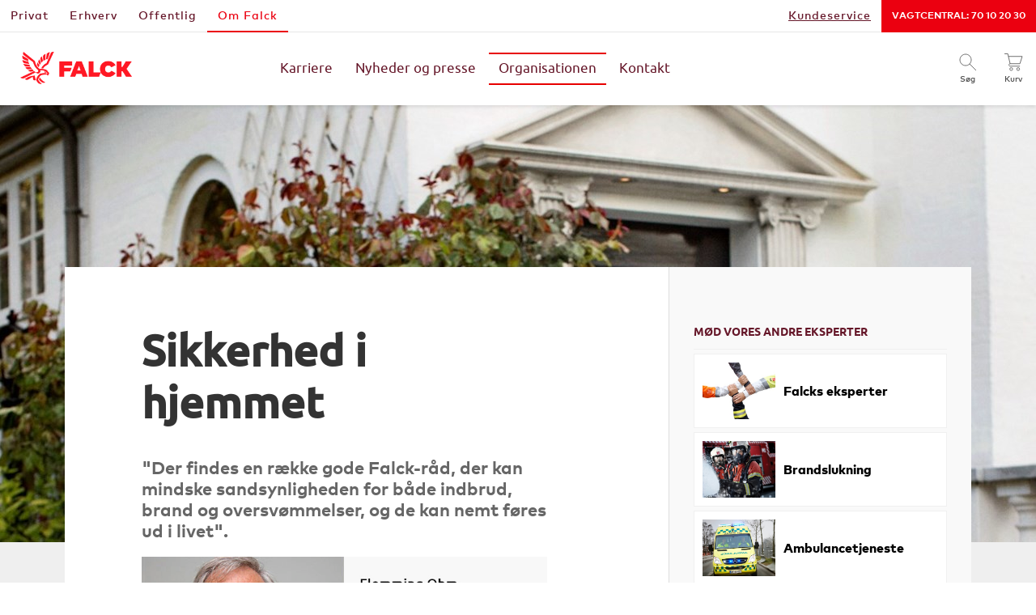

--- FILE ---
content_type: text/html; charset=utf-8
request_url: https://www.falck.dk/om-falck/organisationen/falcks-eksperter/sikkerhed-i-hjemmet/
body_size: 15442
content:

<!DOCTYPE html>
<html data-builddate="2025-12-04T13:05:20" lang="da">
<head prefix="og: http://ogp.me/ns#">
    <script src="https://js.monitor.azure.com/scripts/b/ai.2.min.js"></script>
    <script type="text/javascript">

        var init = new Microsoft.ApplicationInsights.ApplicationInsights({
            config: {
                connectionString: 'InstrumentationKey=e5bb237d-675d-4802-bed9-eb4515187262;IngestionEndpoint=https://westeurope-5.in.applicationinsights.azure.com/'
            }
        });
        window.appInsights = init.loadAppInsights();
        window.appInsights.trackPageView();

    </script>
    <script id="CookieConsent" src="https://policy.app.cookieinformation.com/uc.js" data-culture="DA" data-gcm-version="2.0" type="text/javascript" defer></script>
    <script type="text/javascript" src="//cdn-4.convertexperiments.com/js/10049127-100410595.js"></script>



    <meta http-equiv="X-UA-Compatible" content="IE=Edge" />
    <meta http-equiv="Content-Type" content="text/html; charset=utf-8" />
    <meta name="viewport" content="width=device-width, initial-scale=1, maximum-scale=2" />
    <title>Sikkerhed i hjemmet</title>
    <link href="https://www.falck.dk/om-falck/organisationen/falcks-eksperter/sikkerhed-i-hjemmet/" rel="canonical" />
    <meta name="description" content="&quot;Der findes en række gode Falck-råd, der kan mindske sandsynligheden for både indbrud, brand og oversvømmelser, og de kan nemt føres ud i livet&quot;." />
    <meta name="keywords" content="">
    
    <!-- Varify Personalization Script - Must load before GTM -->
    <script>
        window.varify = window.varify || {};
        window.varify.iid = 3422;
    </script>
    <script src="https://app.varify.io/varify.js"></script>
    <!-- End Varify Personalization Script -->
    
    <!-- Google Tag Manager -->
    <script>
        (function(w, d, s, l, i) {
            w[l] = w[l] || [];
            w[l].push({ 'gtm.start': new Date().getTime(), event: 'gtm.js' });
            var f = d.getElementsByTagName(s)[0], j = d.createElement(s), dl = l != 'dataLayer' ? '&l=' + l : '';
            j.async = true;
            j.src = 'https://www.googletagmanager.com/gtm.js?id=' + i + dl;
            f.parentNode.insertBefore(j, f);
        })(window, document, 'script', 'dataLayer', 'GTM-7FQD');
    </script>
    <!-- End Google Tag Manager -->

    <meta name="ROBOTS" content="INDEX, FOLLOW">
    
    <meta property="og:url" content="https://www.falck.dk/om-falck/organisationen/falcks-eksperter/sikkerhed-i-hjemmet/"/>
    <meta property="og:type" content="article"/>
    <meta property="og:title" content="Sikkerhed i hjemmet"/>
    <meta property="og:description" content="&quot;Der findes en række gode Falck-råd, der kan mindske sandsynligheden for både indbrud, brand og oversvømmelser, og de kan nemt føres ud i livet&quot;."/>
        <meta property="og:image" content="https://www.falck.dk/globalassets/2.-media/2.1.-pictures/2.1.9.-others/2.1.9.-om-falck-specific/om-falck/vores-eksperter/sikkerhed-i-hjemmet/sikkerhed_i_hjemmet-640x640.jpg"/>


    <link rel="apple-touch-icon" sizes="180x180" href="/Static/favicon/apple-touch-icon.png">
    <link rel="icon" type="image/png" sizes="32x32" href="/Static/favicon/favicon-32x32.png">
    <link rel="icon" type="image/png" sizes="16x16" href="/Static/favicon/favicon-16x16.png">
    <link rel="manifest" href="/Static/favicon/site.webmanifest.json">
    <link rel="mask-icon" href="/Static/favicon/safari-pinned-tab.svg" color="#ff0000">
    <link rel="shortcut icon" href="/Static/favicon/favicon.ico">
    <meta name="msapplication-TileColor" content="#ffffff">
    <meta name="msapplication-config" content="/Static/favicon/browserconfig.xml">
    <meta name="theme-color" content="#ffffff">


    <script type='module' src="/Static/dist/react/index-R96qYOqT.js"></script>



    <link rel="stylesheet" type="text/css" href="/Static/dist/legacy/app-nPAzI1fA.css">
    <script type="module" src="/Static/dist/legacy/index-DwS6qD-t.js"></script>


    
    
    

    <script>
        !function (a, b) {
            "function" == typeof define && define.amd
                ? define([], function () { return a.svg4everybody = b() })
                : "object" == typeof exports
                    ? module.exports = b()
                    : a.svg4everybody = b();
        }(this,
            function () { /*! svg4everybody v2.0.0 | github.com/jonathantneal/svg4everybody */
                function a(a, b) {
                    if (b) {
                        var c = !a.getAttribute("viewBox") && b.getAttribute("viewBox"),
                            d = document.createDocumentFragment(),
                            e = b.cloneNode(!0);
                        for (c && a.setAttribute("viewBox", c); e.childNodes.length;) d.appendChild(e.firstChild);
                        a.appendChild(d);
                    }
                }

                function b(b) {
                    b.onreadystatechange = function () {
                        if (4 === b.readyState) {
                            var c = document.createElement("x");
                            c.innerHTML = b.responseText, b.s.splice(0).map(function (b) {
                                a(b[0], c.querySelector("#" + b[1].replace(/(\W)/g, "\\$1")));
                            });
                        }
                    }, b.onreadystatechange();
                }

                function c(c) {
                    function d() {
                        for (var c; c = e[0];) {
                            var j = c.parentNode;
                            if (j && /svg/i.test(j.nodeName)) {
                                var k = c.getAttribute("xlink:href");
                                if (f && (!g || g(k, j, c))) {
                                    var l = k.split("#"), m = l[0], n = l[1];
                                    if (j.removeChild(c), m.length) {
                                        var o = i[m] = i[m] || new XMLHttpRequest;
                                        o.s || (o.s = [], o.open("GET", m), o.send()), o.s.push([j, n]), b(o);
                                    } else a(j, document.getElementById(n));
                                }
                            }
                        }
                        h(d, 17);
                    }

                    c = c || {};
                    var e = document.getElementsByTagName("use"),
                        f = "shim" in c
                            ? c.shim
                            : /\bEdge\/12\b|\bTrident\/[567]\b|\bVersion\/7.0 Safari\b/.test(navigator.userAgent) ||
                            (navigator.userAgent.match(/AppleWebKit\/(\d+)/) || [])[1] < 537,
                        g = c.validate,
                        h = window.requestAnimationFrame || setTimeout,
                        i = {};
                    f && d();
                }

                return c;
            });
    </script>
    <script>svg4everybody();</script>
</head>
<body>
    <!-- Google Tag Manager -->
    <noscript>
        <iframe src="https://www.googletagmanager.com/ns.html?id=GTM-7FQD"
                height="0" width="0" style="display: none; visibility: hidden">
        </iframe>
    </noscript>
    
    <!-- End Google Tag Manager -->

    <div class="container">

        




        <header>
<nav class="top-bar">
    <div class="top-bar-section clearfix">
        <!-- Left Nav Section -->
        <ul class="left">
                <li>
                    <a href="/privat/" class="">
                        Privat
                    </a>
                </li>
                <li>
                    <a href="/erhverv/" class="">
                        Erhverv
                    </a>
                </li>
                <li>
                    <a href="/offentlig/" class="">
                        Offentlig
                    </a>
                </li>
                <li>
                    <a href="/om-falck/" class=" active">
                        Om Falck
                    </a>
                </li>
        </ul>
        <!-- Right Nav Section Mobil-->
        <ul class="right show-for-medium-down">
                <li>
                    <a href="/kundeservice/" >
                        Kundeservice
                    </a>
                </li>
                <li>
                    <a href="tel:+4570102030"  target=&#39;_blank&#39;>
                        Vagtcentral: 70 10 20 30 
                    </a>
                </li>
        </ul>
        <!-- Right Nav Section Desktop-->
        <ul class="right hide-for-medium-down">
                <li>
                        <a href="/kundeservice/" class="" >
                            Kundeservice
                        </a>
                </li>
                <li>
                        <a href="tel:+4570102030" class=""  target=&#39;_blank&#39;>
                            Vagtcentral: 70 10 20 30 
                        </a>
                </li>
        </ul>
    </div>
</nav>
<div class="clearfix"></div>



<!-- Main navigation - Desktop -->
<nav class="main-nav--desktop full-row show-for-large-up">
    <div class="medium-2 columns site-logo">
        <a href="/privat/">
            <img src="/Static/img/falck-logo-red.png" alt="falck logo" width="138" height="40"/>
        </a>
    </div>
    <div class="medium-7 columns main-nav__menu">
            <ul>
                        <li>
                            <a href="/om-falck/karriere/" class="main-nav__link " data-target="7d1b1b9b">Karriere</a>

                                <div id="dropdownmenu-7d1b1b9b-holder" class="dropdownmenu-holder">

<div class="mega-dropdown 7d1b1b9b">
    <div class="row">
<div class="mega-dropdown__links large-3 columns">
    <div class="mega-dropdown__title">Karriere i Falck</div>
    <ul>

            <li>
                <a href="/om-falck/karriere/karriereveje/Healthcare/">Healthcare</a>
            </li>
            <li>
                <a href="/om-falck/karriere/karriereveje/ambulance/">Ambulance</a>
            </li>
            <li>
                <a href="/om-falck/karriere/karriereveje/patienttransport/">Patientbefordring</a>
            </li>
            <li>
                <a href="/om-falck/karriere/karriereveje/Vejhjaelp/">Vejhj&#230;lp</a>
            </li>
            <li>
                <a href="/om-falck/karriere/karriereveje/Brandmand/">Brandmand</a>
            </li>
            <li>
                <a href="/om-falck/karriere/karriereveje/Kontorfunktioner/">Kontorfunktioner</a>
            </li>
            <li>
                <a href="/om-falck/karriere/karriereveje/salg-kundeservice/">Salg &amp; Kundeservice</a>
            </li>

    </ul>
        <a class="sub-nav--see-more" href="/om-falck/karriere/ledige-stillinger/ledige-stillinger/">Se ledige stillinger</a>
</div><div class="mega-dropdown__links large-3 columns">
    <div class="mega-dropdown__title">Uddannelse</div>
    <ul>

            <li>
                <a href="/om-falck/karriere/uddannelse/autoredderelev/">Autoredderelev</a>
            </li>
            <li>
                <a href="/om-falck/karriere/uddannelse/brandmand/">Brandmand p&#229; deltid</a>
            </li>
            <li>
                <a href="/om-falck/karriere/uddannelse/vagtcentralogassistancecenter/">Vagtcentral og Assistancecenter DK</a>
            </li>
            <li>
                <a href="/om-falck/karriere/uddannelse/globalt/">Falck globalt</a>
            </li>
            <li>
                <a href="/om-falck/karriere/uddannelse/ambulanceelev/">Ambulancebehandlerelev</a>
            </li>
            <li>
                <a href="/om-falck/karriere/uddannelse/karriere-videreuddannelse-ambulance/">Karrieremuligheder ambulance</a>
            </li>

    </ul>
        <a class="sub-nav--see-more" href="/om-falck/karriere/uddannelse/uddannelse/">L&#230;s mere</a>
</div>        
<div class='mega-dropdown__hero mega-dropdown__hero--no-padding large-6 columns'>


<div class="spot-block spot-block--white-text" style="background-image: linear-gradient(90deg, #000 0%, rgba(0, 0, 0, 0.00) 99.44%), url('/contentassets/31ff563cf2a647d2b3955cd0ea3cfab1/falck-flag_1285x1016.png?w=720&amp;mode=crop&amp;scale=both')">
    <h3 class="spot-block__title">Om at v&#230;re en del af Falck</h3>
    <div class="spot-block__description"><p>Falcks DNA er at hj&aelig;lpe. Vi har gjort det siden 1906. Det giver os mere end 100 &aring;rs erfaring med hj&aelig;lpsomhed. Det er derfor vi er her, og vi er gode til det.</p></div>

    <a class="button button-link small uppercase radius spot-block__button" href="/link/1f400090d21f40019cb07017a5254466.aspx" style="background-color: #FF1E2D; color: #fff !important;">
        L&#230;s mere

        <svg class="spot-block__arrow" stroke="#fff">
            <use href="/Static/dist/legacy/spritemap.edeb5e02.svg#sprite-arrow-left-light"></use>
        </svg>
    </a>


</div></div>
    </div>
    <a href="#" class="touch-close show-for-touch" aria-hidden="true">
        <div></div>
    </a>
</div>
                                </div>
                        </li>
                        <li>
                            <a href="/om-falck/nyheder-og-presse/" class="main-nav__link " data-target="5a5556b4">Nyheder og presse</a>

                                <div id="dropdownmenu-5a5556b4-holder" class="dropdownmenu-holder">

<div class="mega-dropdown 5a5556b4">
    <div class="row">
<div class="mega-dropdown__links large-3 columns">
    <div class="mega-dropdown__title">Presse</div>
    <ul>

            <li>
                <a href="/om-falck/kontakt/adresse-og-telefon/presse/">Pressekontakt</a>
            </li>
            <li>
                <a href="/om-falck/nyheder-og-presse/">Presserum</a>
            </li>

    </ul>
        <a class="sub-nav--see-more" href="/om-falck/nyheder-og-presse/">Se presserum</a>
</div><div class="mega-dropdown__links large-3 columns">
    <div class="mega-dropdown__title">Fremtidens sundhed</div>
    <ul>

            <li>
                <a href="/om-falck/nyheder-og-presse/fremtidens-sundhed/podcast/">Podcastserie med Falck’s CEO Jakob Riis</a>
            </li>

    </ul>
        <a class="sub-nav--see-more" href="/om-falck/nyheder-og-presse/fremtidens-sundhed/podcast/">L&#230;s mere</a>
</div><div class="mega-dropdown__links large-3 columns">
    <div class="mega-dropdown__title">Sundhedsbarometeret</div>
    <ul>

            <li>
                <a href="/om-falck/nyheder-og-presse/sundhedsbarometeret/sundhedsbarometeret/">Sundhedsbarometeret 2023</a>
            </li>
            <li>
                <a href="/om-falck/nyheder-og-presse/sundhedsbarometeret/sundhedsbarometeret2024/">Sundhedsbarometeret 2024</a>
            </li>
            <li>
                <a href="/om-falck/nyheder-og-presse/sundhedsbarometeret/sundhedsbarometeret2025/">Sundhedsbarometeret 2025</a>
            </li>

    </ul>
        <a class="sub-nav--see-more" href="/om-falck/nyheder-og-presse/sundhedsbarometeret/sundhedsbarometeret2024/">L&#230;s mere</a>
</div><div class="mega-dropdown__links large-3 columns">
    <div class="mega-dropdown__title">Virksomhedsberedskabet</div>
    <ul>

            <li>
                <a href="/om-falck/nyheder-og-presse/virksomhedsberedskab/virksomhedsberedskab/">Virksomhedsberedskabet</a>
            </li>

    </ul>
        <a class="sub-nav--see-more" href="#">L&#230;s mere</a>
</div>        

    </div>
    <a href="#" class="touch-close show-for-touch" aria-hidden="true">
        <div></div>
    </a>
</div>
                                </div>
                        </li>
                        <li>
                            <a href="/om-falck/organisationen/" class="main-nav__link active" data-target="faf2a4fa">Organisationen</a>

                                <div id="dropdownmenu-faf2a4fa-holder" class="dropdownmenu-holder">

<div class="mega-dropdown faf2a4fa">
    <div class="row">
<div class="mega-dropdown__links large-3 columns">
    <div class="mega-dropdown__title">V&#230;rdigrundlag</div>
    <ul>

            <li>
                <a href="/om-falck/organisationen/vardigrundlag/winning-behaviours/">Winning Behaviours</a>
            </li>
            <li>
                <a href="/om-falck/organisationen/vardigrundlag/baeredygtighed/">B&#230;redygtighed</a>
            </li>
            <li>
                <a href="/om-falck/organisationen/vardigrundlag/falcks-forretningsetiske-regler/">Falcks Forretningsetiske Regler</a>
            </li>

    </ul>
        <a class="sub-nav--see-more" href="/om-falck/organisationen/vardigrundlag/winning-behaviours/">L&#230;s om Falcks v&#230;rdigrundlag</a>
</div><div class="mega-dropdown__links large-3 columns">
    <div class="mega-dropdown__title">Virksomheden</div>
    <ul>

            <li>
                <a href="/om-falck/organisationen/virksomheden/virksomheden-falck/">Om Falck</a>
            </li>
            <li>
                <a href="/om-falck/organisationen/virksomheden/historie/">Historie</a>
            </li>
            <li>
                <a href="/om-falck/organisationen/virksomheden/forretningsomrader2/">Forretningsomr&#229;der</a>
            </li>
            <li>
                <a href="/om-falck/organisationen/virksomheden/ejere/">Ejere</a>
            </li>
            <li>
                <a href="https://www.falck.com/about-us/financials/reports/">&#197;rsrapporter</a>
            </li>
            <li>
                <a href="https://www.falck.com/">Falck globalt</a>
            </li>

    </ul>
        <a class="sub-nav--see-more" href="/om-falck/organisationen/">L&#230;s om Falck</a>
</div>        
            <div class="mega-dropdown__hero large-6 columns">
                <div class="mega-dropdown__image" style="background-image: url(/globalassets/2.-media/2.1.-pictures/2.1.9.-others/2.1.9.-om-falck-specific/om-falck/nyheder/vandslange_710x400.png?w=665&amp;h=290&amp;mode=crop&amp;scale=both);"></div>
            </div>

    </div>
    <a href="#" class="touch-close show-for-touch" aria-hidden="true">
        <div></div>
    </a>
</div>
                                </div>
                        </li>
                        <li>
                            <a href="/om-falck/kontakt/" class="main-nav__link " data-target="725523ec">Kontakt</a>

                                <div id="dropdownmenu-725523ec-holder" class="dropdownmenu-holder">

<div class="mega-dropdown 725523ec">
    <div class="row">
<div class="mega-dropdown__links large-3 columns">
    <div class="mega-dropdown__title">Adresse og telefon</div>
    <ul>

            <li>
                <a href="/om-falck/kontakt/adresse-og-telefon/falck-redning/">Falck Redning</a>
            </li>
            <li>
                <a href="/om-falck/kontakt/adresse-og-telefon/presse/">Presse</a>
            </li>
            <li>
                <a href="/om-falck/kontakt/adresse-og-telefon/falck-healthcare/">Falck Healthcare</a>
            </li>
            <li>
                <a href="/om-falck/kontakt/adresse-og-telefon/fakturahaandtering/">Fakturah&#229;ndtering</a>
            </li>
            <li>
                <a href="/om-falck/kontakt/adresse-og-telefon/paakoersel-dyr/">P&#229;k&#248;rsel af dyr</a>
            </li>
            <li>
                <a href="/om-falck/kontakt/adresse-og-telefon/falck-teknik/">Falck Teknik</a>
            </li>

    </ul>
        <a class="sub-nav--see-more" href="/om-falck/kontakt/">Se alle </a>
</div>        

    </div>
    <a href="#" class="touch-close show-for-touch" aria-hidden="true">
        <div></div>
    </a>
</div>
                                </div>
                        </li>
            </ul>
    </div>
    <div class="medium-3 columns main-nav__right">

        <a href="/search/" class="main-nav__iconlink js-search-icon">
            <svg class="icon main-menu-icon">
                <use xlink:href="/Static/dist/legacy/spritemap.edeb5e02.svg#sprite-dhc-search"/>
            </svg>
            <span class="label">S&#248;g</span>
        </a>


        <a href="/checkout/shopping-cart/" class=" main-nav__iconlink js-basket-icon">
            <svg class="icon main-menu-icon">
                <use xlink:href="/Static/dist/legacy/spritemap.edeb5e02.svg#sprite-dhc-cart"/>
            </svg>
            <span class="label">Kurv</span>

            <span id="basket-preview-countupdate" class="main-nav__link__basket-quantity" style="display: none;">0</span>
        </a>
    </div>

    <script type="module">
        import { initializeHeader } from '/Static/dist/legacy/index-DwS6qD-t.js';
        initializeHeader();
        var menuEntries = [];
                menuEntries.push({ id: '7d1b1b9b', model: {"CurrentPageLink":"2162","MenuItem":{"Url":"/om-falck/karriere/","Active":false,"Title":"Karriere","MobileTitle":"Karriere","ContentLink":"390","TargetNewWindow":false,"BindingId":"7d1b1b9b","LinksToPage":null,"Order":0}}});
                menuEntries.push({ id: '5a5556b4', model: {"CurrentPageLink":"2162","MenuItem":{"Url":"/om-falck/nyheder-og-presse/","Active":false,"Title":"Nyheder og presse","MobileTitle":"Nyheder og presse","ContentLink":"1905","TargetNewWindow":false,"BindingId":"5a5556b4","LinksToPage":null,"Order":0}}});
                menuEntries.push({ id: 'faf2a4fa', model: {"CurrentPageLink":"2162","MenuItem":{"Url":"/om-falck/organisationen/","Active":true,"Title":"Organisationen","MobileTitle":"Organisationen","ContentLink":"1921","TargetNewWindow":false,"BindingId":"faf2a4fa","LinksToPage":null,"Order":0}}});
                menuEntries.push({ id: '725523ec', model: {"CurrentPageLink":"2162","MenuItem":{"Url":"/om-falck/kontakt/","Active":false,"Title":"Kontakt","MobileTitle":"Kontakt","ContentLink":"1923","TargetNewWindow":false,"BindingId":"725523ec","LinksToPage":null,"Order":0}}});


        $(document).ready(function () {
            $(document).foundation('dropdown');
            menuEntries.forEach(function (index, value) {
                         var ddmholder = $('#dropdownmenu-' + value.id + '-holder');
                         var ddmholderparent = ddmholder.parent();
                         $('div[id^=buttonarea]', ddmholderparent).not('[data-product-code=""]').each(function (index, item) {
                            var productCode = $(item).attr('data-product-code');
                         $(item).on('click', function () {
                                window.addtobasketfunc(productCode);
                            });
                         });
                    });
                });
    </script>
</nav>



<!-- Main navigation - Mobile -->
<nav class="main-nav--mobile hide-for-large-up">
    <div class="small-5 columns site-logo">
        <a href="/om-falck/" aria-label="G&#229; til Falck.dk">
            <img style="width: 93px" src="/Static/img/falck-logo-red.png" alt="Falck logo" width="93" height="28"/>
        </a>
    </div>
    <div class="small-7 columns column-right">


        <button class="main-nav__iconlink js-basket-icon removelink-onload">
            <svg class="icon main-menu-icon">
                <use xlink:href="/Static/dist/legacy/spritemap.edeb5e02.svg#sprite-dhc-cart"/>
            </svg>
            <span class="label">Kurv</span>

            <span id="basket-preview-mobile-countupdate" class="main-nav__link__basket-quantity" style="display: none;">0</span>
        </button>

        <button class="burger-icon main-nav__iconlink" data-target="#main-nav--mobile--menu">
            <div class="icon">
                <div></div>
            </div>
            <span class="label">Menu</span>
        </button>
    </div>
</nav>

<!-- Main navigation Menu - Mobile -->

<div class=" hide-for-large-up" id="main-nav--mobile--user--menu">
    <div class="main-nav--mobile--menu--hidden">
                    <div class="main-nav--mobile--menu--dropdown main-nav--mobile--split">
                <ul>
                            <li class="item">
                                <a href="https://www.mit.falck.dk/">MitFalck oversigt</a>
                            </li>
                            <li class="item">
                                <a href="https://www.mit.falck.dk/profil/">Min profil</a>
                            </li>
                </ul>
                <div class="bottom-contents">
                    <a class="button-with-icon" href="https://www.mit.falck.dk/">
                        <span class="label">log ind p&#229; Mitfalck</span>
                        <svg class="icon dhc-user">
                            <use xlink:href="/Static/dist/legacy/spritemap.edeb5e02.svg#sprite-dhc-user"/>
                        </svg>
                    </a>

                        <div class="create-user">
                            Har du ikke en bruger? <a href="https://ciam.falck.com:30443/v5/cic_mdb_cts/view/users/initresetpass">Opret dig nu</a>
                        </div>
                </div>
            </div>
    </div>
</div>

            <div class="main-nav--mobile--burger-menu-container main-nav--mobile--menu--hidden hide-for-large-up">
                <ul class="main-nav--mobile--menu--sections">
                            <li>
                                <a href="/privat/">Privat</a>
                            </li>
                            <li>
                                <a href="/erhverv/">Erhverv</a>
                            </li>
                            <li>
                                <a href="/offentlig/">Offentlig</a>
                            </li>
                            <li>
                                <a href="/om-falck/" class="active">Om Falck</a>
                            </li>
                </ul>



<div class="mobile-menu-search">
    <div class="mobile-menu-search__box">
        <button class="mobile-menu-search__search-button">
            <svg class="mobile-menu-search__magnifier-icon mobile-search-icon">
                <use xlink:href="/Static/dist/legacy/spritemap.edeb5e02.svg#sprite-dhc-search"/>
            </svg>
        </button>

        <input type="search" placeholder="S&#248;g" class="mobile-menu-search__input" role="search" autocomplete="off"/>

        <button class="mobile-menu-search__clear-button">
            <svg class="mobile-menu-search__cross-icon">
                <use xlink:href="/Static/dist/legacy/spritemap.edeb5e02.svg#sprite-circle-cross"/>
            </svg>
        </button>
    </div>

    <div class="site-search-container__autocomplete-body"></div>
</div>


<ul class="main-nav--mobile--menu--dropdown" id="mobile_menu_main">
        <li>
            <a href="#" class="menu-click-event has-children" data-linkedmenuid="7d1b1b9b">
                Karriere
                <svg class="main-nav--mobile--menu--caret">
                    <use xlink:href="/Static/dist/legacy/spritemap.edeb5e02.svg#sprite-caret"/>
                </svg>
            </a>
        </li>
        <li>
            <a href="#" class="menu-click-event has-children" data-linkedmenuid="5a5556b4">
                Nyheder og presse
                <svg class="main-nav--mobile--menu--caret">
                    <use xlink:href="/Static/dist/legacy/spritemap.edeb5e02.svg#sprite-caret"/>
                </svg>
            </a>
        </li>
        <li>
            <a href="#" class="menu-click-event has-children" data-linkedmenuid="faf2a4fa">
                Organisationen
                <svg class="main-nav--mobile--menu--caret">
                    <use xlink:href="/Static/dist/legacy/spritemap.edeb5e02.svg#sprite-caret"/>
                </svg>
            </a>
        </li>
        <li>
            <a href="#" class="menu-click-event has-children" data-linkedmenuid="725523ec">
                Kontakt
                <svg class="main-nav--mobile--menu--caret">
                    <use xlink:href="/Static/dist/legacy/spritemap.edeb5e02.svg#sprite-caret"/>
                </svg>
            </a>
        </li>


</ul>





<div id="mobile-dropdownmenu-holder" class="mobile-dropdownmenu-holder">


        <ul class="main-nav--mobile--menu--dropdown" id="7d1b1b9b" style="display: none;">
            <li class="main-nav--mobile--menu--dropdown__menu-back-container">
                <a href="#" class="menu-click-event main-nav--mobile--menu--dropdown__menu-back" data-linkedmenuid="mobile_menu_main">
                    <svg class="main-nav--mobile--menu--caret">
                        <use xlink:href="/Static/dist/legacy/spritemap.edeb5e02.svg#sprite-caret"/>
                    </svg>
                    Tilbage
                </a>
            </li>
                        <li>
                            <a href="/om-falck/karriere/karriereveje/Healthcare/">Healthcare</a>
                        </li>
                        <li>
                            <a href="/om-falck/karriere/karriereveje/ambulance/">Ambulance</a>
                        </li>
                        <li>
                            <a href="/om-falck/karriere/karriereveje/patienttransport/">Patientbefordring</a>
                        </li>
                        <li>
                            <a href="/om-falck/karriere/karriereveje/Vejhjaelp/">Vejhj&#230;lp</a>
                        </li>
                        <li>
                            <a href="/om-falck/karriere/karriereveje/Brandmand/">Brandmand</a>
                        </li>
                        <li>
                            <a href="/om-falck/karriere/karriereveje/Kontorfunktioner/">Kontorfunktioner</a>
                        </li>
                        <li>
                            <a href="/om-falck/karriere/karriereveje/salg-kundeservice/">Salg &amp; Kundeservice</a>
                        </li>
                    <li>
                        <a class="sub-nav--see-more" href="/om-falck/karriere/ledige-stillinger/ledige-stillinger/">Karriere i Falck</a>
                    </li>
                        <li>
                            <a href="#" class="menu-click-event has-children" data-linkedmenuid="7d1b1b9b-Uddannelse">
                                Uddannelse

                                <svg class="main-nav--mobile--menu--caret">
                                    <use xlink:href="/Static/dist/legacy/spritemap.edeb5e02.svg#sprite-caret"/>
                                </svg>
                            </a>
                        </li>

        </ul>
            <ul class="main-nav--mobile--menu--dropdown" id="7d1b1b9b-Uddannelse" style="display: none;">
                <li class="main-nav--mobile--menu--dropdown__menu-back-container">
                    <a href="#" class="menu-click-event main-nav--mobile--menu--dropdown__menu-back" data-linkedmenuid="7d1b1b9b">
                        <svg class="main-nav--mobile--menu--caret">
                            <use xlink:href="/Static/dist/legacy/spritemap.edeb5e02.svg#sprite-caret"/>
                        </svg>
                        Tilbage
                    </a>
                </li>
                    <li>
                        <a href="/om-falck/karriere/uddannelse/autoredderelev/">Autoredderelev </a>
                    </li>
                    <li>
                        <a href="/om-falck/karriere/uddannelse/brandmand/">Brandmand p&#229; deltid </a>
                    </li>
                    <li>
                        <a href="/om-falck/karriere/uddannelse/vagtcentralogassistancecenter/">Vagtcentral og Assistancecenter DK </a>
                    </li>
                    <li>
                        <a href="/om-falck/karriere/uddannelse/globalt/">Falck globalt </a>
                    </li>
                    <li>
                        <a href="/om-falck/karriere/uddannelse/ambulanceelev/">Ambulancebehandlerelev </a>
                    </li>
                    <li>
                        <a href="/om-falck/karriere/uddannelse/karriere-videreuddannelse-ambulance/">Karrieremuligheder ambulance </a>
                    </li>
                <li>
                    <a class="sub-nav--see-more" href="/om-falck/karriere/uddannelse/uddannelse/">Uddannelse</a>
                </li>

            </ul>
        <ul class="main-nav--mobile--menu--dropdown" id="5a5556b4" style="display: none;">
            <li class="main-nav--mobile--menu--dropdown__menu-back-container">
                <a href="#" class="menu-click-event main-nav--mobile--menu--dropdown__menu-back" data-linkedmenuid="mobile_menu_main">
                    <svg class="main-nav--mobile--menu--caret">
                        <use xlink:href="/Static/dist/legacy/spritemap.edeb5e02.svg#sprite-caret"/>
                    </svg>
                    Tilbage
                </a>
            </li>
                        <li>
                            <a href="/om-falck/kontakt/adresse-og-telefon/presse/">Pressekontakt</a>
                        </li>
                        <li>
                            <a href="/om-falck/nyheder-og-presse/">Presserum</a>
                        </li>
                    <li>
                        <a class="sub-nav--see-more" href="/om-falck/nyheder-og-presse/">Presse</a>
                    </li>
                        <li>
                            <a href="#" class="menu-click-event has-children" data-linkedmenuid="5a5556b4-Fremtidens-sundhed">
                                Fremtidens sundhed

                                <svg class="main-nav--mobile--menu--caret">
                                    <use xlink:href="/Static/dist/legacy/spritemap.edeb5e02.svg#sprite-caret"/>
                                </svg>
                            </a>
                        </li>
                        <li>
                            <a href="#" class="menu-click-event has-children" data-linkedmenuid="5a5556b4-Sundhedsbarometeret">
                                Sundhedsbarometeret

                                <svg class="main-nav--mobile--menu--caret">
                                    <use xlink:href="/Static/dist/legacy/spritemap.edeb5e02.svg#sprite-caret"/>
                                </svg>
                            </a>
                        </li>
                        <li>
                            <a href="#" class="menu-click-event has-children" data-linkedmenuid="5a5556b4-Virksomhedsberedskabet">
                                Virksomhedsberedskabet

                                <svg class="main-nav--mobile--menu--caret">
                                    <use xlink:href="/Static/dist/legacy/spritemap.edeb5e02.svg#sprite-caret"/>
                                </svg>
                            </a>
                        </li>

        </ul>
            <ul class="main-nav--mobile--menu--dropdown" id="5a5556b4-Fremtidens-sundhed" style="display: none;">
                <li class="main-nav--mobile--menu--dropdown__menu-back-container">
                    <a href="#" class="menu-click-event main-nav--mobile--menu--dropdown__menu-back" data-linkedmenuid="5a5556b4">
                        <svg class="main-nav--mobile--menu--caret">
                            <use xlink:href="/Static/dist/legacy/spritemap.edeb5e02.svg#sprite-caret"/>
                        </svg>
                        Tilbage
                    </a>
                </li>
                    <li>
                        <a href="/om-falck/nyheder-og-presse/fremtidens-sundhed/podcast/">Podcastserie med Falck’s CEO Jakob Riis </a>
                    </li>
                <li>
                    <a class="sub-nav--see-more" href="/om-falck/nyheder-og-presse/fremtidens-sundhed/podcast/">Fremtidens sundhed</a>
                </li>

            </ul>
            <ul class="main-nav--mobile--menu--dropdown" id="5a5556b4-Sundhedsbarometeret" style="display: none;">
                <li class="main-nav--mobile--menu--dropdown__menu-back-container">
                    <a href="#" class="menu-click-event main-nav--mobile--menu--dropdown__menu-back" data-linkedmenuid="5a5556b4">
                        <svg class="main-nav--mobile--menu--caret">
                            <use xlink:href="/Static/dist/legacy/spritemap.edeb5e02.svg#sprite-caret"/>
                        </svg>
                        Tilbage
                    </a>
                </li>
                    <li>
                        <a href="/om-falck/nyheder-og-presse/sundhedsbarometeret/sundhedsbarometeret/">Sundhedsbarometeret 2023 </a>
                    </li>
                    <li>
                        <a href="/om-falck/nyheder-og-presse/sundhedsbarometeret/sundhedsbarometeret2024/">Sundhedsbarometeret 2024 </a>
                    </li>
                    <li>
                        <a href="/om-falck/nyheder-og-presse/sundhedsbarometeret/sundhedsbarometeret2025/">Sundhedsbarometeret 2025 </a>
                    </li>
                <li>
                    <a class="sub-nav--see-more" href="/om-falck/nyheder-og-presse/sundhedsbarometeret/sundhedsbarometeret2024/">Sundhedsbarometeret</a>
                </li>

            </ul>
            <ul class="main-nav--mobile--menu--dropdown" id="5a5556b4-Virksomhedsberedskabet" style="display: none;">
                <li class="main-nav--mobile--menu--dropdown__menu-back-container">
                    <a href="#" class="menu-click-event main-nav--mobile--menu--dropdown__menu-back" data-linkedmenuid="5a5556b4">
                        <svg class="main-nav--mobile--menu--caret">
                            <use xlink:href="/Static/dist/legacy/spritemap.edeb5e02.svg#sprite-caret"/>
                        </svg>
                        Tilbage
                    </a>
                </li>
                    <li>
                        <a href="/om-falck/nyheder-og-presse/virksomhedsberedskab/virksomhedsberedskab/">Virksomhedsberedskabet </a>
                    </li>
                <li>
                    <a class="sub-nav--see-more" href="#">Virksomhedsberedskabet</a>
                </li>

            </ul>
        <ul class="main-nav--mobile--menu--dropdown" id="faf2a4fa" style="display: none;">
            <li class="main-nav--mobile--menu--dropdown__menu-back-container">
                <a href="#" class="menu-click-event main-nav--mobile--menu--dropdown__menu-back" data-linkedmenuid="mobile_menu_main">
                    <svg class="main-nav--mobile--menu--caret">
                        <use xlink:href="/Static/dist/legacy/spritemap.edeb5e02.svg#sprite-caret"/>
                    </svg>
                    Tilbage
                </a>
            </li>
                        <li>
                            <a href="/om-falck/organisationen/vardigrundlag/winning-behaviours/">Winning Behaviours</a>
                        </li>
                        <li>
                            <a href="/om-falck/organisationen/vardigrundlag/baeredygtighed/">B&#230;redygtighed</a>
                        </li>
                        <li>
                            <a href="/om-falck/organisationen/vardigrundlag/falcks-forretningsetiske-regler/">Falcks Forretningsetiske Regler</a>
                        </li>
                    <li>
                        <a class="sub-nav--see-more" href="/om-falck/organisationen/vardigrundlag/winning-behaviours/">V&#230;rdigrundlag</a>
                    </li>
                        <li>
                            <a href="#" class="menu-click-event has-children" data-linkedmenuid="faf2a4fa-Virksomheden">
                                Virksomheden

                                <svg class="main-nav--mobile--menu--caret">
                                    <use xlink:href="/Static/dist/legacy/spritemap.edeb5e02.svg#sprite-caret"/>
                                </svg>
                            </a>
                        </li>

        </ul>
            <ul class="main-nav--mobile--menu--dropdown" id="faf2a4fa-Virksomheden" style="display: none;">
                <li class="main-nav--mobile--menu--dropdown__menu-back-container">
                    <a href="#" class="menu-click-event main-nav--mobile--menu--dropdown__menu-back" data-linkedmenuid="faf2a4fa">
                        <svg class="main-nav--mobile--menu--caret">
                            <use xlink:href="/Static/dist/legacy/spritemap.edeb5e02.svg#sprite-caret"/>
                        </svg>
                        Tilbage
                    </a>
                </li>
                    <li>
                        <a href="/om-falck/organisationen/virksomheden/virksomheden-falck/">Om Falck </a>
                    </li>
                    <li>
                        <a href="/om-falck/organisationen/virksomheden/historie/">Historie </a>
                    </li>
                    <li>
                        <a href="/om-falck/organisationen/virksomheden/forretningsomrader2/">Forretningsomr&#229;der </a>
                    </li>
                    <li>
                        <a href="/om-falck/organisationen/virksomheden/ejere/">Ejere </a>
                    </li>
                    <li>
                        <a href="https://www.falck.com/about-us/financials/reports/">&#197;rsrapporter </a>
                    </li>
                    <li>
                        <a href="https://www.falck.com/">Falck globalt </a>
                    </li>
                <li>
                    <a class="sub-nav--see-more" href="/om-falck/organisationen/">Virksomheden</a>
                </li>

            </ul>
        <ul class="main-nav--mobile--menu--dropdown" id="725523ec" style="display: none;">
            <li class="main-nav--mobile--menu--dropdown__menu-back-container">
                <a href="#" class="menu-click-event main-nav--mobile--menu--dropdown__menu-back" data-linkedmenuid="mobile_menu_main">
                    <svg class="main-nav--mobile--menu--caret">
                        <use xlink:href="/Static/dist/legacy/spritemap.edeb5e02.svg#sprite-caret"/>
                    </svg>
                    Tilbage
                </a>
            </li>
                        <li>
                            <a href="/om-falck/kontakt/adresse-og-telefon/falck-redning/">Falck Redning</a>
                        </li>
                        <li>
                            <a href="/om-falck/kontakt/adresse-og-telefon/presse/">Presse</a>
                        </li>
                        <li>
                            <a href="/om-falck/kontakt/adresse-og-telefon/falck-healthcare/">Falck Healthcare</a>
                        </li>
                        <li>
                            <a href="/om-falck/kontakt/adresse-og-telefon/fakturahaandtering/">Fakturah&#229;ndtering</a>
                        </li>
                        <li>
                            <a href="/om-falck/kontakt/adresse-og-telefon/paakoersel-dyr/">P&#229;k&#248;rsel af dyr</a>
                        </li>
                        <li>
                            <a href="/om-falck/kontakt/adresse-og-telefon/falck-teknik/">Falck Teknik</a>
                        </li>
                    <li>
                        <a class="sub-nav--see-more" href="/om-falck/kontakt/">Adresse og telefon</a>
                    </li>

        </ul>

</div>

<script type="module">
    import {} from '/Static/dist/legacy/index-DwS6qD-t.js';

    $(document).ready(function () {
        $('.main-nav--mobile--menu .menu-click-event').on("click", function (e) {
                e.preventDefault();
                var linkedMenuId = $(this).data('linkedmenuid');
                $(this).parents('ul').first().hide();
                $('#' + linkedMenuId).fadeIn('fast');
            });
        });

</script>
            </div>

            <div id="basket-preview-ajaxupdate">

<script>

    function clickFunction(elm) {
        if ($(elm).hasClass('disabled')) {
            event.preventDefault();
        } else {
            
                    dataLayer.push({ ecommerce: null });
                    dataLayer.push({
  "event": "begin_checkout",
  "ecommerce": {
    "currency": "DKK",
    "value": 0.0,
    "affiliation": "https://www.falck.dk/",
    "items": []
  }
});
                
;
            document.getElementById('basketPreviewOrder').submit();
        }
    }

</script>


<div class="basket-preview" id="js-basket-preview">
    <div class="basket-preview__overview">
        <div class="basket-preview__header">
            <span class="basket-preview__customer-service">
                <svg class="basket-preview__customer-service-icon">
                    <use href="/Static/dist/legacy/spritemap.edeb5e02.svg#sprite-headset"></use>
                </svg>
                Kundeservice 70 10 20 31
            </span>
        </div>
            <div class="basket-preview__orderlines">
                <div class="basket-preview__table">
                    <div class="basket-preview__tbody">

                    </div>
                </div>

                <div class="basket-preview__orderlines-footer">
                    <div class="basket-preview__total-label">
                        Din pris pr. m&#229;ned
                    </div>

                    <div class="basket-preview__total-price">
0  kr.                    </div>
                </div>
            </div>
        <div class="basket-preview__footer">
            <div id="basketPreviewGotoBasketSection">
                <a id="basketPreviewGotoBasketButton" href="/checkout/shopping-cart/" class="button button-white ">
                    Se kurven
                </a>
            </div>
            <div id="basketPreviewOrderSection">
                <button id="basketPreviewOrderButton" onclick="clickFunction(this)" class="button disabled">
                    G&#229; til bestilling
                </button>
            </div>

<form action="/checkout/shopping-cart/Checkout" id="basketPreviewOrder" method="post"><input name="__RequestVerificationToken" type="hidden" value="jCG0S6Nd7R23O28sl2lGn-6mCTfmKvgHovVuj5pi6_bnV0hph8__almQVLRd11V8u-sc9n1ku9u-QhpNQTRE5tPqH_tzTciedANW412kRGU1" /></form>        </div>
    </div>
</div>
            </div>
        </header>


            <script type="module">
                import {} from '/Static/dist/legacy/index-DwS6qD-t.js';

                $(function () {
                $.ajax({
                type: "POST",
                    url: "/om-falck/organisationen/falcks-eksperter/sikkerhed-i-hjemmet/GetHeaderBasketPreview/",
                    content: "application/json; charset=utf-8",
                    dataType: "json",
                    success: function (data, status, xhr) {
                        $('#basket-preview-ajaxupdate').html(data.pViewHtml);
                        $('#basket-preview-countupdate').html(data.counter);
                    data.counter > 0 ? $('#basket-preview-countupdate').show() : $('#basket-preview-countupdate').hide();
                }
            });
        });
            
            </script>

        <main>
            
<div class="topbanner topbanner--content show-for-medium-up">
    <picture>
        <source srcset="/globalassets/2.-media/2.1.-pictures/2.1.9.-others/2.1.9.-om-falck-specific/om-falck/vores-eksperter/sikkerhed-i-hjemmet/baggrund_sikkerhed_i_hjemmet2.jpg?h=540&w=1920&mode=crop&scale=both" media="(min-width: 1024px)"  width="1920" height="540" >
        <img src="/globalassets/2.-media/2.1.-pictures/2.1.9.-others/2.1.9.-om-falck-specific/om-falck/vores-eksperter/sikkerhed-i-hjemmet/baggrund_sikkerhed_i_hjemmet2.jpg?h=300&w=900&mode=crop&scale=both" alt="Visual content for the webpage" class="topbanner__content-img"  width="900" height="300" loading="lazy">
    </picture>
</div>
<div class="main-section">
    <div class="contentpage contentpage--social row collapse" data-equalizer data-equalizer-mq="large-up">
        <div class="large-8 columns white-bg contentpage__section" data-equalizer-watch>

            <article class="article-page">
                <h1>Sikkerhed i hjemmet</h1>
                <p class="article-page__teaser">&quot;Der findes en r&#230;kke gode Falck-r&#229;d, der kan mindske sandsynligheden for b&#229;de indbrud, brand og oversv&#248;mmelser, og de kan nemt f&#248;res ud i livet&quot;.</p>


                <p><img alt="" src="/globalassets/2.-media/2.1.-pictures/2.1.9.-others/2.1.9.-om-falck-specific/om-falck/vores-eksperter/sikkerhed-i-hjemmet/ekspert-hjemmet-flemming.jpg" height="250" width="670" /></p>
<p>Som seniorrådgiver i Falck har jeg stor erfaring med sikkerhed og tryghed i hjemmet. Vi hjælper hver dag borgere med at træffe forholdsregler, så risikoen for indbrud sænkes, eller hjælper med alarmsystemer, der giver optimal sikkerhed i private hjem og virksomheder.</p>
<h3>Gode råd om sikkerhed og forebyggelse</h3>
<p>Vi hjælper også med at forebygge ulykker i hjemmet. Fornuftige tiltag, der afpasses efter de mennesker, der normalt færdes i hjemmet, kan let medvirke til at reducere risikoen for eksempelvis faldulykker blandt ældre mennesker.</p>
<p>Gennem en årrække har jeg været leder for Falck-personalet på forskellige Falck-stationer samt arbejdet med organisering af bistand i forbindelse med Falcks psykologiske krisehjælp.</p>
<h3>Tryghed til alle</h3>
<p>I mit arbejde som sikkerhedsrådgiver har jeg også hjulpet forskellige danske virksomheder, institutioner og organisationer i forskellige sikkerhedsspørgsmål, og jeg samarbejder løbende med interesseorganisationer og myndigheder omkring sikkerhed og tryghed.</p>
<p>Falck har i en årrække haft fokus på området og tilpasser løbende sine tilbud til den verden, vi befinder os i.</p>
            </article>

            

        </div>
        <div class="large-4 columns right-sidebar" data-equalizer-watch>
            <div><div class="large-12 medium-12 small-12 columns"><div class="row">
    <div class="columns headline">M&#248;d vores andre eksperter</div>
</div>

<div class="row">
    <div class="columns">
            <div class="latest-article">
                <a href="/om-falck/organisationen/falcks-eksperter/alle-eksperter/">
                        <div class="rectangle-image" style="background-image: url(/globalassets/2.-media/2.1.-pictures/2.1.9.-others/2.1.9.-om-falck-specific/om-falck/haender_lille.jpg)"></div>
                    <div class="latest-article__description">
                        <div class="latest-article__headline">
                        </div>
                        <div class="latest-article__subtext">
                            Falcks&#160;eksperter
                        </div>
                    </div>
                </a>
            </div>
            <div class="latest-article">
                <a href="/om-falck/organisationen/falcks-eksperter/brandslukning/">
                        <div class="rectangle-image" style="background-image: url(/globalassets/2.-media/2.1.-pictures/2.1.9.-others/2.1.9.-om-falck-specific/om-falck/vores-eksperter/brandslukning/brandslukning-640x640.jpg)"></div>
                    <div class="latest-article__description">
                        <div class="latest-article__headline">
                        </div>
                        <div class="latest-article__subtext">
                            Brandslukning
                        </div>
                    </div>
                </a>
            </div>
            <div class="latest-article">
                <a href="/om-falck/organisationen/falcks-eksperter/ambulancetjeneste/">
                        <div class="rectangle-image" style="background-image: url(/globalassets/2.-media/2.1.-pictures/2.1.4.-first-aid-and-ambulance/ambulance640x6402.jpg)"></div>
                    <div class="latest-article__description">
                        <div class="latest-article__headline">
                        </div>
                        <div class="latest-article__subtext">
                            Ambulancetjeneste
                        </div>
                    </div>
                </a>
            </div>
    </div>
</div></div></div>
        </div>
    </div>
</div>



        </main>

        

        <footer>
            <div class="pre-footer">
                <div class="row"><div class="large-3 medium-6 small-12 columns"><div class="pre-footer__contact-title">
    Vagtcentral
</div>
<div class="pre-footer__contact-number">
    <a href="tel:+4570102030">70 10 20 30</a>
</div>
<div class="pre-footer__contact-description">
    Hvis du har brug for hj&#230;lp kan du ringe til dette nummer.
</div></div><div class="large-3 medium-6 small-12 columns"><div class="pre-footer__contact-title">
    Psykologisk krisehj&#230;lp
</div>
<div class="pre-footer__contact-number">
    <a href="tel:+4570102012">70 10 20 12</a>
</div>
<div class="pre-footer__contact-description">
    Kontakt os p&#229; dette nummer, hvis du har brug for psykologisk krisehj&#230;lp.
</div></div><div class="large-3 medium-6 small-12 columns"><div class="pre-footer__contact-title">
    Pressetelefon
</div>
<div class="pre-footer__contact-number">
    <a href="tel:+4570220307">70 22 03 07</a>
</div>
<div class="pre-footer__contact-description">
    Journalister og andre mediefolk kan kontakte Falcks pressetelefon.
</div></div><div class="large-3 medium-6 small-12 columns">


<div id="f9f42ddc-9d53-40e2-b505-fd84b282e370" class="pre-footer__links-title">
    F&#248;lg os p&#229;
    <a href="#" class="show-for-small-only toggle-footer-links is-closed"></a>
</div>
<div class="pre-footer__links-list toggle-links">
    
<ul>
    
        <li>
            <a href="https://www.facebook.com/falckdk/?fref=ts" target="_blank" title="Gå til Falcks facebookside">Facebook</a> 
        </li>
    
        <li>
            <a href="https://www.linkedin.com/company/falck" target="_blank" title="Gå til Falcks LinkedIn">LinkedIn</a> 
        </li>
    
        <li>
            <a href="https://www.youtube.com/user/FalckDanmark" target="_blank" title="Se Falcks YouTube-videoer">YouTube</a> 
        </li>
    
</ul>
</div></div></div>
            </div>

            <div class="main-section">
                <div class="row footer-main"><div class="large-3 medium-6 small-12 columns">


<div id="ca02cb98-0152-47ea-95fe-e0fb419ce9e1" class="footer-main__links-title">
    Karriere
    <a href="#" class="show-for-small-only toggle-footer-links is-closed"></a>
</div>
<div class="footer-main__links-list toggle-links">
    
<ul>
    
        <li>
            <a href="/om-falck/karriere/karriereveje/karriereveje/">Karriereveje</a> 
        </li>
    
        <li>
            <a href="/om-falck/karriere/uddannelse/uddannelse/">Uddannelse</a> 
        </li>
    
        <li>
            <a href="/om-falck/karriere/oplev-hverdagen/vores-hverdag/">Om at v&#230;re en del af Falck</a> 
        </li>
    
        <li>
            <a href="/om-falck/karriere/ledige-stillinger/ledige-stillinger/">Ledige stillinger</a> 
        </li>
    
</ul>
</div></div><div class="large-3 medium-6 small-12 columns">


<div id="647ac82c-d792-4f3f-a0a7-550c513eedec" class="footer-main__links-title">
    Om Falck
    <a href="#" class="show-for-small-only toggle-footer-links is-closed"></a>
</div>
<div class="footer-main__links-list toggle-links">
    
<ul>
    
        <li>
            <a href="/om-falck/organisationen/">Organisation</a> 
        </li>
    
        <li>
            <a href="/om-falck/organisationen/virksomheden/forretningsomrader2/">Forretningsomr&#229;der</a> 
        </li>
    
        <li>
            <a href="/om-falck/organisationen/falcks-eksperter/alle-eksperter/">Falcks eksperter</a> 
        </li>
    
        <li>
            <a href="/om-falck/organisationen/vardigrundlag/winning-behaviours/">Winning Behaviours</a> 
        </li>
    
        <li>
            <a href="/om-falck/organisationen/vardigrundlag/baeredygtighed/">Samfundsansvar</a> 
        </li>
    
</ul>
</div></div><div class="large-3 medium-6 small-12 columns">


<div id="32e37261-2086-492f-8d40-ea82d059b053" class="footer-main__links-title">
    Nyheder og presse
    <a href="#" class="show-for-small-only toggle-footer-links is-closed"></a>
</div>
<div class="footer-main__links-list toggle-links">
    
<ul>
    
        <li>
            <a href="/om-falck/nyheder-og-presse/">Presserum</a> 
        </li>
    
        <li>
            <a href="/om-falck/kontakt/adresse-og-telefon/presse/">Pressekontakt</a> 
        </li>
    
</ul>
</div></div><div class="large-3 medium-6 small-12 columns">


<div id="715cb7a2-c709-4484-b81d-392415144720" class="footer-main__links-title">
    Adresse og telefon
    <a href="#" class="show-for-small-only toggle-footer-links is-closed"></a>
</div>
<div class="footer-main__links-list toggle-links">
    
<ul>
    
        <li>
            <a href="/om-falck/kontakt/adresse-og-telefon/falck-redning/">Falck Redning</a> 
        </li>
    
        <li>
            <a href="/om-falck/kontakt/adresse-og-telefon/karriere-og-uddannelse-i-falck/">Karriere og uddannelse</a> 
        </li>
    
        <li>
            <a href="/om-falck/nyheder-og-presse/#/">Presse</a> 
        </li>
    
        <li>
            <a href="/om-falck/kontakt/adresse-og-telefon/falck-healthcare/">Falck Healthcare</a> 
        </li>
    
        <li>
            <a href="/om-falck/kontakt/adresse-og-telefon/falck-global-assistance/">Falck Global Assistance</a> 
        </li>
    
        <li>
            <a href="/vejhjaelp/raad/paakoert-dyr/">P&#229;k&#248;rsel af dyr</a> 
        </li>
    
        <li>
            <a href="/selvbetjening/sygetransport/bestil-sygetransport/">Specielt nummer til d&#248;ve</a> 
        </li>
    
        <li>
            <a href="/om-falck/kontakt/adresse-og-telefon/fakturahaandtering/">Fakturah&#229;ndtering</a> 
        </li>
    
</ul>
</div></div></div>
            </div>
            <div class="main-section">
                
            </div>

<div class="footer-end">
    <div class="row">
        <div class="large-12 column" >
<a href="/selvbetjening/tilmeld-nyhedsbrev/" target="_top" title="Tilmeld nyhedsmail">Tilmeld nyhedsmail</a><a href="/selvbetjening/afmeld-nyhedsbrev/" target="_top" title="Afmeld nyhedsbrev her">Afmeld nyhedsbrev</a><a href="/om-falck/cookies/cookie-og-persondatapolitik/" target="_top" title="Cookiepolitik og valg af cookies">Cookiepolitik og valg af cookies</a><a href="/om-falck/cookies/persondatapolitik/" target="_blank" title="Læs vores privatlivspolitik">Privatlivspolitik</a>        </div>
    </div>
    <div class="row">
        <div class="large-12 column" >
<a href="https://mb.falck.com/search/Pages/searchresults.aspx?title=0005,0002,0002,Corporate terms,Private terms&amp;url=https://mb.falck.com/Mediebibliotek/Handelsbetingelser for erhverv.pdf,https://mb.falck.com/Mediebibliotek/Handelsbetingelser for privatkunder.pdf,https://mb.falck.com/Mediebibliotek/Falcks generelle indkøbsbetingelser.pdf,https://mb.falck.com/Mediebibliotek/Generelle Vilkår Erhverv.pdf,https://mb.falck.com/Mediebibliotek/Generelle Vilkår Privat.pdf" target="_blank">Generelle vilk&#229;r og handelsbetingelser</a><a href="/om-falck/">Falck Danmark A/S​, Falck-Center CPH, Sydhavnsgade 18, 2450 K&#248;benhavn SV.</a><a href="/om-falck/kontakt/" target="_top" title="Falcks CVR nummer">CVR: 16271241</a><a href="https://www.falck.com/copyright/" target="_blank" title="Copyright">&#169; 2016 Falck A/S</a>        </div>
    </div>
    <div class="row credit-cart-list">
        <img src="/Static/img/credit.png" width="300" height="22" loading="lazy" alt="Credit card icon."/>
    </div>
</div>        </footer>


    </div>
    
    

<script type="module">
    import { addtobasket, addtoPo, removefrombasket, updatebasketpreview } from '/Static/dist/legacy/index-DwS6qD-t.js';
    
    window.addtobasketfunc = function addtobasketV(productcode) {
          addtobasket(productcode, 1, function (resultCount) {
              updatebasketpreview(resultCount, "/checkout/shopping-cart/GetHeaderBasketPreview");
          }, null);
      };
    window.removefrombasketfunc = function removefrombasketV(lineitemid) {
          removefrombasket(lineitemid, function(resultCount) {
              updatebasketpreview(resultCount, "/checkout/shopping-cart/GetHeaderBasketPreview");
          }, null);
      };
    window.addToBasketAndCreateNewPurchaseOrderfunc = function addtoPoV(productcode) {
          document.body.style.cursor = 'wait';
          addtoPo(productcode, 1, function (newUrl) {
              document.body.style.cursor = 'auto';
              window.location.href = newUrl;
          },
          function () {
              document.body.style.cursor = 'auto';
          });
      };
</script>
    <script type="module">
        import { links_with_title } from '/Static/dist/legacy/index-DwS6qD-t.js';
    
        links_with_title($('#f9f42ddc-9d53-40e2-b505-fd84b282e370'));
    </script>

    <script type="module">
        import { links_with_title } from '/Static/dist/legacy/index-DwS6qD-t.js';
    
        links_with_title($('#ca02cb98-0152-47ea-95fe-e0fb419ce9e1'));
    </script>

    <script type="module">
        import { links_with_title } from '/Static/dist/legacy/index-DwS6qD-t.js';
    
        links_with_title($('#647ac82c-d792-4f3f-a0a7-550c513eedec'));
    </script>

    <script type="module">
        import { links_with_title } from '/Static/dist/legacy/index-DwS6qD-t.js';
    
        links_with_title($('#32e37261-2086-492f-8d40-ea82d059b053'));
    </script>

    <script type="module">
        import { links_with_title } from '/Static/dist/legacy/index-DwS6qD-t.js';
    
        links_with_title($('#715cb7a2-c709-4484-b81d-392415144720'));
    </script>


    

    <!--1GOTVASW085-WEB-->
    <script type="text/javascript" src="https://dl.episerver.net/13.6.1/epi-util/find.js"></script>
<script type="text/javascript">
if(typeof FindApi === 'function'){var api = new FindApi();api.setApplicationUrl('/');api.setServiceApiBaseUrl('/find_v2/');api.processEventFromCurrentUri();api.bindWindowEvents();api.bindAClickEvent();api.sendBufferedEvents();}
</script>

    <script>
    
    </script>


</body>
</html>

--- FILE ---
content_type: text/css
request_url: https://www.falck.dk/Static/dist/legacy/app-nPAzI1fA.css
body_size: 130663
content:
@charset "UTF-8";/*! normalize.css v3.0.3 | MIT License | github.com/necolas/normalize.css *//*!
 * Font Awesome Free 6.6.0 by @fontawesome - https://fontawesome.com
 * License - https://fontawesome.com/license/free (Icons: CC BY 4.0, Fonts: SIL OFL 1.1, Code: MIT License)
 * Copyright 2024 Fonticons, Inc.
 */.fa{font-family:var(--fa-style-family,"Font Awesome 6 Free");font-weight:var(--fa-style,900)}.fa,.fa-brands,.fa-classic,.fa-regular,.fa-sharp-solid,.fa-solid,.fab,.far,.fas{-moz-osx-font-smoothing:grayscale;-webkit-font-smoothing:antialiased;display:var(--fa-display,inline-block);font-style:normal;font-variant:normal;line-height:1;text-rendering:auto}.fa-classic,.fa-regular,.fa-solid,.far,.fas{font-family:"Font Awesome 6 Free"}.fa-brands,.fab{font-family:"Font Awesome 6 Brands"}.fa-1x{font-size:1em}.fa-2x{font-size:2em}.fa-3x{font-size:3em}.fa-4x{font-size:4em}.fa-5x{font-size:5em}.fa-6x{font-size:6em}.fa-7x{font-size:7em}.fa-8x{font-size:8em}.fa-9x{font-size:9em}.fa-10x{font-size:10em}.fa-2xs{font-size:.625em;line-height:.1em;vertical-align:.225em}.fa-xs{font-size:.75em;line-height:.08333em;vertical-align:.125em}.fa-sm{font-size:.875em;line-height:.07143em;vertical-align:.05357em}.fa-lg{font-size:1.25em;line-height:.05em;vertical-align:-.075em}.fa-xl{font-size:1.5em;line-height:.04167em;vertical-align:-.125em}.fa-2xl{font-size:2em;line-height:.03125em;vertical-align:-.1875em}.fa-fw{text-align:center;width:1.25em}.fa-ul{list-style-type:none;margin-left:var(--fa-li-margin,2.5em);padding-left:0}.fa-ul>li{position:relative}.fa-li{left:calc(var(--fa-li-width, 2em)*-1);position:absolute;text-align:center;width:var(--fa-li-width,2em);line-height:inherit}.fa-border{border-radius:var(--fa-border-radius,.1em);border:var(--fa-border-width,.08em) var(--fa-border-style,solid) var(--fa-border-color,#eee);padding:var(--fa-border-padding,.2em .25em .15em)}.fa-pull-left{float:left;margin-right:var(--fa-pull-margin,.3em)}.fa-pull-right{float:right;margin-left:var(--fa-pull-margin,.3em)}.fa-beat{animation-name:fa-beat;animation-delay:var(--fa-animation-delay,0s);animation-direction:var(--fa-animation-direction,normal);animation-duration:var(--fa-animation-duration,1s);animation-iteration-count:var(--fa-animation-iteration-count,infinite);animation-timing-function:var(--fa-animation-timing,ease-in-out)}.fa-bounce{animation-name:fa-bounce;animation-delay:var(--fa-animation-delay,0s);animation-direction:var(--fa-animation-direction,normal);animation-duration:var(--fa-animation-duration,1s);animation-iteration-count:var(--fa-animation-iteration-count,infinite);animation-timing-function:var(--fa-animation-timing,cubic-bezier(.28,.84,.42,1))}.fa-fade{animation-name:fa-fade;animation-iteration-count:var(--fa-animation-iteration-count,infinite);animation-timing-function:var(--fa-animation-timing,cubic-bezier(.4,0,.6,1))}.fa-beat-fade,.fa-fade{animation-delay:var(--fa-animation-delay,0s);animation-direction:var(--fa-animation-direction,normal);animation-duration:var(--fa-animation-duration,1s)}.fa-beat-fade{animation-name:fa-beat-fade;animation-iteration-count:var(--fa-animation-iteration-count,infinite);animation-timing-function:var(--fa-animation-timing,cubic-bezier(.4,0,.6,1))}.fa-flip{animation-name:fa-flip;animation-delay:var(--fa-animation-delay,0s);animation-direction:var(--fa-animation-direction,normal);animation-duration:var(--fa-animation-duration,1s);animation-iteration-count:var(--fa-animation-iteration-count,infinite);animation-timing-function:var(--fa-animation-timing,ease-in-out)}.fa-shake{animation-name:fa-shake;animation-duration:var(--fa-animation-duration,1s);animation-iteration-count:var(--fa-animation-iteration-count,infinite);animation-timing-function:var(--fa-animation-timing,linear)}.fa-shake,.fa-spin{animation-delay:var(--fa-animation-delay,0s);animation-direction:var(--fa-animation-direction,normal)}.fa-spin{animation-name:fa-spin;animation-duration:var(--fa-animation-duration,2s);animation-iteration-count:var(--fa-animation-iteration-count,infinite);animation-timing-function:var(--fa-animation-timing,linear)}.fa-spin-reverse{--fa-animation-direction:reverse}.fa-pulse,.fa-spin-pulse{animation-name:fa-spin;animation-direction:var(--fa-animation-direction,normal);animation-duration:var(--fa-animation-duration,1s);animation-iteration-count:var(--fa-animation-iteration-count,infinite);animation-timing-function:var(--fa-animation-timing,steps(8))}@media (prefers-reduced-motion:reduce){.fa-beat,.fa-beat-fade,.fa-bounce,.fa-fade,.fa-flip,.fa-pulse,.fa-shake,.fa-spin,.fa-spin-pulse{animation-delay:-1ms;animation-duration:1ms;animation-iteration-count:1;transition-delay:0s;transition-duration:0s}}@keyframes fa-beat{0%,90%{transform:scale(1)}45%{transform:scale(var(--fa-beat-scale,1.25))}}@keyframes fa-bounce{0%{transform:scale(1) translateY(0)}10%{transform:scale(var(--fa-bounce-start-scale-x,1.1),var(--fa-bounce-start-scale-y,.9)) translateY(0)}30%{transform:scale(var(--fa-bounce-jump-scale-x,.9),var(--fa-bounce-jump-scale-y,1.1)) translateY(var(--fa-bounce-height,-.5em))}50%{transform:scale(var(--fa-bounce-land-scale-x,1.05),var(--fa-bounce-land-scale-y,.95)) translateY(0)}57%{transform:scale(1) translateY(var(--fa-bounce-rebound,-.125em))}64%{transform:scale(1) translateY(0)}to{transform:scale(1) translateY(0)}}@keyframes fa-fade{50%{opacity:var(--fa-fade-opacity,.4)}}@keyframes fa-beat-fade{0%,to{opacity:var(--fa-beat-fade-opacity,.4);transform:scale(1)}50%{opacity:1;transform:scale(var(--fa-beat-fade-scale,1.125))}}@keyframes fa-flip{50%{transform:rotate3d(var(--fa-flip-x,0),var(--fa-flip-y,1),var(--fa-flip-z,0),var(--fa-flip-angle,-180deg))}}@keyframes fa-shake{0%{transform:rotate(-15deg)}4%{transform:rotate(15deg)}8%,24%{transform:rotate(-18deg)}12%,28%{transform:rotate(18deg)}16%{transform:rotate(-22deg)}20%{transform:rotate(22deg)}32%{transform:rotate(-12deg)}36%{transform:rotate(12deg)}40%,to{transform:rotate(0)}}@keyframes fa-spin{0%{transform:rotate(0)}to{transform:rotate(1turn)}}.fa-rotate-90{transform:rotate(90deg)}.fa-rotate-180{transform:rotate(180deg)}.fa-rotate-270{transform:rotate(270deg)}.fa-flip-horizontal{transform:scaleX(-1)}.fa-flip-vertical{transform:scaleY(-1)}.fa-flip-both,.fa-flip-horizontal.fa-flip-vertical{transform:scale(-1)}.fa-rotate-by{transform:rotate(var(--fa-rotate-angle,0))}.fa-stack{display:inline-block;height:2em;line-height:2em;position:relative;vertical-align:middle;width:2.5em}.fa-stack-1x,.fa-stack-2x{left:0;position:absolute;text-align:center;width:100%;z-index:var(--fa-stack-z-index,auto)}.fa-stack-1x{line-height:inherit}.fa-stack-2x{font-size:2em}.fa-inverse{color:var(--fa-inverse,#fff)}.fa-0:before{content:"0"}.fa-1:before{content:"1"}.fa-2:before{content:"2"}.fa-3:before{content:"3"}.fa-4:before{content:"4"}.fa-5:before{content:"5"}.fa-6:before{content:"6"}.fa-7:before{content:"7"}.fa-8:before{content:"8"}.fa-9:before{content:"9"}.fa-fill-drip:before{content:""}.fa-arrows-to-circle:before{content:""}.fa-chevron-circle-right:before,.fa-circle-chevron-right:before{content:""}.fa-at:before{content:"@"}.fa-trash-alt:before,.fa-trash-can:before{content:""}.fa-text-height:before{content:""}.fa-user-times:before,.fa-user-xmark:before{content:""}.fa-stethoscope:before{content:""}.fa-comment-alt:before,.fa-message:before{content:""}.fa-info:before{content:""}.fa-compress-alt:before,.fa-down-left-and-up-right-to-center:before{content:""}.fa-explosion:before{content:""}.fa-file-alt:before,.fa-file-lines:before,.fa-file-text:before{content:""}.fa-wave-square:before{content:""}.fa-ring:before{content:""}.fa-building-un:before{content:""}.fa-dice-three:before{content:""}.fa-calendar-alt:before,.fa-calendar-days:before{content:""}.fa-anchor-circle-check:before{content:""}.fa-building-circle-arrow-right:before{content:""}.fa-volleyball-ball:before,.fa-volleyball:before{content:""}.fa-arrows-up-to-line:before{content:""}.fa-sort-desc:before,.fa-sort-down:before{content:""}.fa-circle-minus:before,.fa-minus-circle:before{content:""}.fa-door-open:before{content:""}.fa-right-from-bracket:before,.fa-sign-out-alt:before{content:""}.fa-atom:before{content:""}.fa-soap:before{content:""}.fa-heart-music-camera-bolt:before,.fa-icons:before{content:""}.fa-microphone-alt-slash:before,.fa-microphone-lines-slash:before{content:""}.fa-bridge-circle-check:before{content:""}.fa-pump-medical:before{content:""}.fa-fingerprint:before{content:""}.fa-hand-point-right:before{content:""}.fa-magnifying-glass-location:before,.fa-search-location:before{content:""}.fa-forward-step:before,.fa-step-forward:before{content:""}.fa-face-smile-beam:before,.fa-smile-beam:before{content:""}.fa-flag-checkered:before{content:""}.fa-football-ball:before,.fa-football:before{content:""}.fa-school-circle-exclamation:before{content:""}.fa-crop:before{content:""}.fa-angle-double-down:before,.fa-angles-down:before{content:""}.fa-users-rectangle:before{content:""}.fa-people-roof:before{content:""}.fa-people-line:before{content:""}.fa-beer-mug-empty:before,.fa-beer:before{content:""}.fa-diagram-predecessor:before{content:""}.fa-arrow-up-long:before,.fa-long-arrow-up:before{content:""}.fa-burn:before,.fa-fire-flame-simple:before{content:""}.fa-male:before,.fa-person:before{content:""}.fa-laptop:before{content:""}.fa-file-csv:before{content:""}.fa-menorah:before{content:""}.fa-truck-plane:before{content:""}.fa-record-vinyl:before{content:""}.fa-face-grin-stars:before,.fa-grin-stars:before{content:""}.fa-bong:before{content:""}.fa-pastafarianism:before,.fa-spaghetti-monster-flying:before{content:""}.fa-arrow-down-up-across-line:before{content:""}.fa-spoon:before,.fa-utensil-spoon:before{content:""}.fa-jar-wheat:before{content:""}.fa-envelopes-bulk:before,.fa-mail-bulk:before{content:""}.fa-file-circle-exclamation:before{content:""}.fa-circle-h:before,.fa-hospital-symbol:before{content:""}.fa-pager:before{content:""}.fa-address-book:before,.fa-contact-book:before{content:""}.fa-strikethrough:before{content:""}.fa-k:before{content:"K"}.fa-landmark-flag:before{content:""}.fa-pencil-alt:before,.fa-pencil:before{content:""}.fa-backward:before{content:""}.fa-caret-right:before{content:""}.fa-comments:before{content:""}.fa-file-clipboard:before,.fa-paste:before{content:""}.fa-code-pull-request:before{content:""}.fa-clipboard-list:before{content:""}.fa-truck-loading:before,.fa-truck-ramp-box:before{content:""}.fa-user-check:before{content:""}.fa-vial-virus:before{content:""}.fa-sheet-plastic:before{content:""}.fa-blog:before{content:""}.fa-user-ninja:before{content:""}.fa-person-arrow-up-from-line:before{content:""}.fa-scroll-torah:before,.fa-torah:before{content:""}.fa-broom-ball:before,.fa-quidditch-broom-ball:before,.fa-quidditch:before{content:""}.fa-toggle-off:before{content:""}.fa-archive:before,.fa-box-archive:before{content:""}.fa-person-drowning:before{content:""}.fa-arrow-down-9-1:before,.fa-sort-numeric-desc:before,.fa-sort-numeric-down-alt:before{content:""}.fa-face-grin-tongue-squint:before,.fa-grin-tongue-squint:before{content:""}.fa-spray-can:before{content:""}.fa-truck-monster:before{content:""}.fa-w:before{content:"W"}.fa-earth-africa:before,.fa-globe-africa:before{content:""}.fa-rainbow:before{content:""}.fa-circle-notch:before{content:""}.fa-tablet-alt:before,.fa-tablet-screen-button:before{content:""}.fa-paw:before{content:""}.fa-cloud:before{content:""}.fa-trowel-bricks:before{content:""}.fa-face-flushed:before,.fa-flushed:before{content:""}.fa-hospital-user:before{content:""}.fa-tent-arrow-left-right:before{content:""}.fa-gavel:before,.fa-legal:before{content:""}.fa-binoculars:before{content:""}.fa-microphone-slash:before{content:""}.fa-box-tissue:before{content:""}.fa-motorcycle:before{content:""}.fa-bell-concierge:before,.fa-concierge-bell:before{content:""}.fa-pen-ruler:before,.fa-pencil-ruler:before{content:""}.fa-people-arrows-left-right:before,.fa-people-arrows:before{content:""}.fa-mars-and-venus-burst:before{content:""}.fa-caret-square-right:before,.fa-square-caret-right:before{content:""}.fa-cut:before,.fa-scissors:before{content:""}.fa-sun-plant-wilt:before{content:""}.fa-toilets-portable:before{content:""}.fa-hockey-puck:before{content:""}.fa-table:before{content:""}.fa-magnifying-glass-arrow-right:before{content:""}.fa-digital-tachograph:before,.fa-tachograph-digital:before{content:""}.fa-users-slash:before{content:""}.fa-clover:before{content:""}.fa-mail-reply:before,.fa-reply:before{content:""}.fa-star-and-crescent:before{content:""}.fa-house-fire:before{content:""}.fa-minus-square:before,.fa-square-minus:before{content:""}.fa-helicopter:before{content:""}.fa-compass:before{content:""}.fa-caret-square-down:before,.fa-square-caret-down:before{content:""}.fa-file-circle-question:before{content:""}.fa-laptop-code:before{content:""}.fa-swatchbook:before{content:""}.fa-prescription-bottle:before{content:""}.fa-bars:before,.fa-navicon:before{content:""}.fa-people-group:before{content:""}.fa-hourglass-3:before,.fa-hourglass-end:before{content:""}.fa-heart-broken:before,.fa-heart-crack:before{content:""}.fa-external-link-square-alt:before,.fa-square-up-right:before{content:""}.fa-face-kiss-beam:before,.fa-kiss-beam:before{content:""}.fa-film:before{content:""}.fa-ruler-horizontal:before{content:""}.fa-people-robbery:before{content:""}.fa-lightbulb:before{content:""}.fa-caret-left:before{content:""}.fa-circle-exclamation:before,.fa-exclamation-circle:before{content:""}.fa-school-circle-xmark:before{content:""}.fa-arrow-right-from-bracket:before,.fa-sign-out:before{content:""}.fa-chevron-circle-down:before,.fa-circle-chevron-down:before{content:""}.fa-unlock-alt:before,.fa-unlock-keyhole:before{content:""}.fa-cloud-showers-heavy:before{content:""}.fa-headphones-alt:before,.fa-headphones-simple:before{content:""}.fa-sitemap:before{content:""}.fa-circle-dollar-to-slot:before,.fa-donate:before{content:""}.fa-memory:before{content:""}.fa-road-spikes:before{content:""}.fa-fire-burner:before{content:""}.fa-flag:before{content:""}.fa-hanukiah:before{content:""}.fa-feather:before{content:""}.fa-volume-down:before,.fa-volume-low:before{content:""}.fa-comment-slash:before{content:""}.fa-cloud-sun-rain:before{content:""}.fa-compress:before{content:""}.fa-wheat-alt:before,.fa-wheat-awn:before{content:""}.fa-ankh:before{content:""}.fa-hands-holding-child:before{content:""}.fa-asterisk:before{content:"*"}.fa-check-square:before,.fa-square-check:before{content:""}.fa-peseta-sign:before{content:""}.fa-header:before,.fa-heading:before{content:""}.fa-ghost:before{content:""}.fa-list-squares:before,.fa-list:before{content:""}.fa-phone-square-alt:before,.fa-square-phone-flip:before{content:""}.fa-cart-plus:before{content:""}.fa-gamepad:before{content:""}.fa-circle-dot:before,.fa-dot-circle:before{content:""}.fa-dizzy:before,.fa-face-dizzy:before{content:""}.fa-egg:before{content:""}.fa-house-medical-circle-xmark:before{content:""}.fa-campground:before{content:""}.fa-folder-plus:before{content:""}.fa-futbol-ball:before,.fa-futbol:before,.fa-soccer-ball:before{content:""}.fa-paint-brush:before,.fa-paintbrush:before{content:""}.fa-lock:before{content:""}.fa-gas-pump:before{content:""}.fa-hot-tub-person:before,.fa-hot-tub:before{content:""}.fa-map-location:before,.fa-map-marked:before{content:""}.fa-house-flood-water:before{content:""}.fa-tree:before{content:""}.fa-bridge-lock:before{content:""}.fa-sack-dollar:before{content:""}.fa-edit:before,.fa-pen-to-square:before{content:""}.fa-car-side:before{content:""}.fa-share-alt:before,.fa-share-nodes:before{content:""}.fa-heart-circle-minus:before{content:""}.fa-hourglass-2:before,.fa-hourglass-half:before{content:""}.fa-microscope:before{content:""}.fa-sink:before{content:""}.fa-bag-shopping:before,.fa-shopping-bag:before{content:""}.fa-arrow-down-z-a:before,.fa-sort-alpha-desc:before,.fa-sort-alpha-down-alt:before{content:""}.fa-mitten:before{content:""}.fa-person-rays:before{content:""}.fa-users:before{content:""}.fa-eye-slash:before{content:""}.fa-flask-vial:before{content:""}.fa-hand-paper:before,.fa-hand:before{content:""}.fa-om:before{content:""}.fa-worm:before{content:""}.fa-house-circle-xmark:before{content:""}.fa-plug:before{content:""}.fa-chevron-up:before{content:""}.fa-hand-spock:before{content:""}.fa-stopwatch:before{content:""}.fa-face-kiss:before,.fa-kiss:before{content:""}.fa-bridge-circle-xmark:before{content:""}.fa-face-grin-tongue:before,.fa-grin-tongue:before{content:""}.fa-chess-bishop:before{content:""}.fa-face-grin-wink:before,.fa-grin-wink:before{content:""}.fa-deaf:before,.fa-deafness:before,.fa-ear-deaf:before,.fa-hard-of-hearing:before{content:""}.fa-road-circle-check:before{content:""}.fa-dice-five:before{content:""}.fa-rss-square:before,.fa-square-rss:before{content:""}.fa-land-mine-on:before{content:""}.fa-i-cursor:before{content:""}.fa-stamp:before{content:""}.fa-stairs:before{content:""}.fa-i:before{content:"I"}.fa-hryvnia-sign:before,.fa-hryvnia:before{content:""}.fa-pills:before{content:""}.fa-face-grin-wide:before,.fa-grin-alt:before{content:""}.fa-tooth:before{content:""}.fa-v:before{content:"V"}.fa-bangladeshi-taka-sign:before{content:""}.fa-bicycle:before{content:""}.fa-rod-asclepius:before,.fa-rod-snake:before,.fa-staff-aesculapius:before,.fa-staff-snake:before{content:""}.fa-head-side-cough-slash:before{content:""}.fa-ambulance:before,.fa-truck-medical:before{content:""}.fa-wheat-awn-circle-exclamation:before{content:""}.fa-snowman:before{content:""}.fa-mortar-pestle:before{content:""}.fa-road-barrier:before{content:""}.fa-school:before{content:""}.fa-igloo:before{content:""}.fa-joint:before{content:""}.fa-angle-right:before{content:""}.fa-horse:before{content:""}.fa-q:before{content:"Q"}.fa-g:before{content:"G"}.fa-notes-medical:before{content:""}.fa-temperature-2:before,.fa-temperature-half:before,.fa-thermometer-2:before,.fa-thermometer-half:before{content:""}.fa-dong-sign:before{content:""}.fa-capsules:before{content:""}.fa-poo-bolt:before,.fa-poo-storm:before{content:""}.fa-face-frown-open:before,.fa-frown-open:before{content:""}.fa-hand-point-up:before{content:""}.fa-money-bill:before{content:""}.fa-bookmark:before{content:""}.fa-align-justify:before{content:""}.fa-umbrella-beach:before{content:""}.fa-helmet-un:before{content:""}.fa-bullseye:before{content:""}.fa-bacon:before{content:""}.fa-hand-point-down:before{content:""}.fa-arrow-up-from-bracket:before{content:""}.fa-folder-blank:before,.fa-folder:before{content:""}.fa-file-medical-alt:before,.fa-file-waveform:before{content:""}.fa-radiation:before{content:""}.fa-chart-simple:before{content:""}.fa-mars-stroke:before{content:""}.fa-vial:before{content:""}.fa-dashboard:before,.fa-gauge-med:before,.fa-gauge:before,.fa-tachometer-alt-average:before{content:""}.fa-magic-wand-sparkles:before,.fa-wand-magic-sparkles:before{content:""}.fa-e:before{content:"E"}.fa-pen-alt:before,.fa-pen-clip:before{content:""}.fa-bridge-circle-exclamation:before{content:""}.fa-user:before{content:""}.fa-school-circle-check:before{content:""}.fa-dumpster:before{content:""}.fa-shuttle-van:before,.fa-van-shuttle:before{content:""}.fa-building-user:before{content:""}.fa-caret-square-left:before,.fa-square-caret-left:before{content:""}.fa-highlighter:before{content:""}.fa-key:before{content:""}.fa-bullhorn:before{content:""}.fa-globe:before{content:""}.fa-synagogue:before{content:""}.fa-person-half-dress:before{content:""}.fa-road-bridge:before{content:""}.fa-location-arrow:before{content:""}.fa-c:before{content:"C"}.fa-tablet-button:before{content:""}.fa-building-lock:before{content:""}.fa-pizza-slice:before{content:""}.fa-money-bill-wave:before{content:""}.fa-area-chart:before,.fa-chart-area:before{content:""}.fa-house-flag:before{content:""}.fa-person-circle-minus:before{content:""}.fa-ban:before,.fa-cancel:before{content:""}.fa-camera-rotate:before{content:""}.fa-air-freshener:before,.fa-spray-can-sparkles:before{content:""}.fa-star:before{content:""}.fa-repeat:before{content:""}.fa-cross:before{content:""}.fa-box:before{content:""}.fa-venus-mars:before{content:""}.fa-arrow-pointer:before,.fa-mouse-pointer:before{content:""}.fa-expand-arrows-alt:before,.fa-maximize:before{content:""}.fa-charging-station:before{content:""}.fa-shapes:before,.fa-triangle-circle-square:before{content:""}.fa-random:before,.fa-shuffle:before{content:""}.fa-person-running:before,.fa-running:before{content:""}.fa-mobile-retro:before{content:""}.fa-grip-lines-vertical:before{content:""}.fa-spider:before{content:""}.fa-hands-bound:before{content:""}.fa-file-invoice-dollar:before{content:""}.fa-plane-circle-exclamation:before{content:""}.fa-x-ray:before{content:""}.fa-spell-check:before{content:""}.fa-slash:before{content:""}.fa-computer-mouse:before,.fa-mouse:before{content:""}.fa-arrow-right-to-bracket:before,.fa-sign-in:before{content:""}.fa-shop-slash:before,.fa-store-alt-slash:before{content:""}.fa-server:before{content:""}.fa-virus-covid-slash:before{content:""}.fa-shop-lock:before{content:""}.fa-hourglass-1:before,.fa-hourglass-start:before{content:""}.fa-blender-phone:before{content:""}.fa-building-wheat:before{content:""}.fa-person-breastfeeding:before{content:""}.fa-right-to-bracket:before,.fa-sign-in-alt:before{content:""}.fa-venus:before{content:""}.fa-passport:before{content:""}.fa-thumb-tack-slash:before,.fa-thumbtack-slash:before{content:""}.fa-heart-pulse:before,.fa-heartbeat:before{content:""}.fa-people-carry-box:before,.fa-people-carry:before{content:""}.fa-temperature-high:before{content:""}.fa-microchip:before{content:""}.fa-crown:before{content:""}.fa-weight-hanging:before{content:""}.fa-xmarks-lines:before{content:""}.fa-file-prescription:before{content:""}.fa-weight-scale:before,.fa-weight:before{content:""}.fa-user-friends:before,.fa-user-group:before{content:""}.fa-arrow-up-a-z:before,.fa-sort-alpha-up:before{content:""}.fa-chess-knight:before{content:""}.fa-face-laugh-squint:before,.fa-laugh-squint:before{content:""}.fa-wheelchair:before{content:""}.fa-arrow-circle-up:before,.fa-circle-arrow-up:before{content:""}.fa-toggle-on:before{content:""}.fa-person-walking:before,.fa-walking:before{content:""}.fa-l:before{content:"L"}.fa-fire:before{content:""}.fa-bed-pulse:before,.fa-procedures:before{content:""}.fa-shuttle-space:before,.fa-space-shuttle:before{content:""}.fa-face-laugh:before,.fa-laugh:before{content:""}.fa-folder-open:before{content:""}.fa-heart-circle-plus:before{content:""}.fa-code-fork:before{content:""}.fa-city:before{content:""}.fa-microphone-alt:before,.fa-microphone-lines:before{content:""}.fa-pepper-hot:before{content:""}.fa-unlock:before{content:""}.fa-colon-sign:before{content:""}.fa-headset:before{content:""}.fa-store-slash:before{content:""}.fa-road-circle-xmark:before{content:""}.fa-user-minus:before{content:""}.fa-mars-stroke-up:before,.fa-mars-stroke-v:before{content:""}.fa-champagne-glasses:before,.fa-glass-cheers:before{content:""}.fa-clipboard:before{content:""}.fa-house-circle-exclamation:before{content:""}.fa-file-arrow-up:before,.fa-file-upload:before{content:""}.fa-wifi-3:before,.fa-wifi-strong:before,.fa-wifi:before{content:""}.fa-bath:before,.fa-bathtub:before{content:""}.fa-underline:before{content:""}.fa-user-edit:before,.fa-user-pen:before{content:""}.fa-signature:before{content:""}.fa-stroopwafel:before{content:""}.fa-bold:before{content:""}.fa-anchor-lock:before{content:""}.fa-building-ngo:before{content:""}.fa-manat-sign:before{content:""}.fa-not-equal:before{content:""}.fa-border-style:before,.fa-border-top-left:before{content:""}.fa-map-location-dot:before,.fa-map-marked-alt:before{content:""}.fa-jedi:before{content:""}.fa-poll:before,.fa-square-poll-vertical:before{content:""}.fa-mug-hot:before{content:""}.fa-battery-car:before,.fa-car-battery:before{content:""}.fa-gift:before{content:""}.fa-dice-two:before{content:""}.fa-chess-queen:before{content:""}.fa-glasses:before{content:""}.fa-chess-board:before{content:""}.fa-building-circle-check:before{content:""}.fa-person-chalkboard:before{content:""}.fa-mars-stroke-h:before,.fa-mars-stroke-right:before{content:""}.fa-hand-back-fist:before,.fa-hand-rock:before{content:""}.fa-caret-square-up:before,.fa-square-caret-up:before{content:""}.fa-cloud-showers-water:before{content:""}.fa-bar-chart:before,.fa-chart-bar:before{content:""}.fa-hands-bubbles:before,.fa-hands-wash:before{content:""}.fa-less-than-equal:before{content:""}.fa-train:before{content:""}.fa-eye-low-vision:before,.fa-low-vision:before{content:""}.fa-crow:before{content:""}.fa-sailboat:before{content:""}.fa-window-restore:before{content:""}.fa-plus-square:before,.fa-square-plus:before{content:""}.fa-torii-gate:before{content:""}.fa-frog:before{content:""}.fa-bucket:before{content:""}.fa-image:before{content:""}.fa-microphone:before{content:""}.fa-cow:before{content:""}.fa-caret-up:before{content:""}.fa-screwdriver:before{content:""}.fa-folder-closed:before{content:""}.fa-house-tsunami:before{content:""}.fa-square-nfi:before{content:""}.fa-arrow-up-from-ground-water:before{content:""}.fa-glass-martini-alt:before,.fa-martini-glass:before{content:""}.fa-rotate-back:before,.fa-rotate-backward:before,.fa-rotate-left:before,.fa-undo-alt:before{content:""}.fa-columns:before,.fa-table-columns:before{content:""}.fa-lemon:before{content:""}.fa-head-side-mask:before{content:""}.fa-handshake:before{content:""}.fa-gem:before{content:""}.fa-dolly-box:before,.fa-dolly:before{content:""}.fa-smoking:before{content:""}.fa-compress-arrows-alt:before,.fa-minimize:before{content:""}.fa-monument:before{content:""}.fa-snowplow:before{content:""}.fa-angle-double-right:before,.fa-angles-right:before{content:""}.fa-cannabis:before{content:""}.fa-circle-play:before,.fa-play-circle:before{content:""}.fa-tablets:before{content:""}.fa-ethernet:before{content:""}.fa-eur:before,.fa-euro-sign:before,.fa-euro:before{content:""}.fa-chair:before{content:""}.fa-check-circle:before,.fa-circle-check:before{content:""}.fa-circle-stop:before,.fa-stop-circle:before{content:""}.fa-compass-drafting:before,.fa-drafting-compass:before{content:""}.fa-plate-wheat:before{content:""}.fa-icicles:before{content:""}.fa-person-shelter:before{content:""}.fa-neuter:before{content:""}.fa-id-badge:before{content:""}.fa-marker:before{content:""}.fa-face-laugh-beam:before,.fa-laugh-beam:before{content:""}.fa-helicopter-symbol:before{content:""}.fa-universal-access:before{content:""}.fa-chevron-circle-up:before,.fa-circle-chevron-up:before{content:""}.fa-lari-sign:before{content:""}.fa-volcano:before{content:""}.fa-person-walking-dashed-line-arrow-right:before{content:""}.fa-gbp:before,.fa-pound-sign:before,.fa-sterling-sign:before{content:""}.fa-viruses:before{content:""}.fa-square-person-confined:before{content:""}.fa-user-tie:before{content:""}.fa-arrow-down-long:before,.fa-long-arrow-down:before{content:""}.fa-tent-arrow-down-to-line:before{content:""}.fa-certificate:before{content:""}.fa-mail-reply-all:before,.fa-reply-all:before{content:""}.fa-suitcase:before{content:""}.fa-person-skating:before,.fa-skating:before{content:""}.fa-filter-circle-dollar:before,.fa-funnel-dollar:before{content:""}.fa-camera-retro:before{content:""}.fa-arrow-circle-down:before,.fa-circle-arrow-down:before{content:""}.fa-arrow-right-to-file:before,.fa-file-import:before{content:""}.fa-external-link-square:before,.fa-square-arrow-up-right:before{content:""}.fa-box-open:before{content:""}.fa-scroll:before{content:""}.fa-spa:before{content:""}.fa-location-pin-lock:before{content:""}.fa-pause:before{content:""}.fa-hill-avalanche:before{content:""}.fa-temperature-0:before,.fa-temperature-empty:before,.fa-thermometer-0:before,.fa-thermometer-empty:before{content:""}.fa-bomb:before{content:""}.fa-registered:before{content:""}.fa-address-card:before,.fa-contact-card:before,.fa-vcard:before{content:""}.fa-balance-scale-right:before,.fa-scale-unbalanced-flip:before{content:""}.fa-subscript:before{content:""}.fa-diamond-turn-right:before,.fa-directions:before{content:""}.fa-burst:before{content:""}.fa-house-laptop:before,.fa-laptop-house:before{content:""}.fa-face-tired:before,.fa-tired:before{content:""}.fa-money-bills:before{content:""}.fa-smog:before{content:""}.fa-crutch:before{content:""}.fa-cloud-arrow-up:before,.fa-cloud-upload-alt:before,.fa-cloud-upload:before{content:""}.fa-palette:before{content:""}.fa-arrows-turn-right:before{content:""}.fa-vest:before{content:""}.fa-ferry:before{content:""}.fa-arrows-down-to-people:before{content:""}.fa-seedling:before,.fa-sprout:before{content:""}.fa-arrows-alt-h:before,.fa-left-right:before{content:""}.fa-boxes-packing:before{content:""}.fa-arrow-circle-left:before,.fa-circle-arrow-left:before{content:""}.fa-group-arrows-rotate:before{content:""}.fa-bowl-food:before{content:""}.fa-candy-cane:before{content:""}.fa-arrow-down-wide-short:before,.fa-sort-amount-asc:before,.fa-sort-amount-down:before{content:""}.fa-cloud-bolt:before,.fa-thunderstorm:before{content:""}.fa-remove-format:before,.fa-text-slash:before{content:""}.fa-face-smile-wink:before,.fa-smile-wink:before{content:""}.fa-file-word:before{content:""}.fa-file-powerpoint:before{content:""}.fa-arrows-h:before,.fa-arrows-left-right:before{content:""}.fa-house-lock:before{content:""}.fa-cloud-arrow-down:before,.fa-cloud-download-alt:before,.fa-cloud-download:before{content:""}.fa-children:before{content:""}.fa-blackboard:before,.fa-chalkboard:before{content:""}.fa-user-alt-slash:before,.fa-user-large-slash:before{content:""}.fa-envelope-open:before{content:""}.fa-handshake-alt-slash:before,.fa-handshake-simple-slash:before{content:""}.fa-mattress-pillow:before{content:""}.fa-guarani-sign:before{content:""}.fa-arrows-rotate:before,.fa-refresh:before,.fa-sync:before{content:""}.fa-fire-extinguisher:before{content:""}.fa-cruzeiro-sign:before{content:""}.fa-greater-than-equal:before{content:""}.fa-shield-alt:before,.fa-shield-halved:before{content:""}.fa-atlas:before,.fa-book-atlas:before{content:""}.fa-virus:before{content:""}.fa-envelope-circle-check:before{content:""}.fa-layer-group:before{content:""}.fa-arrows-to-dot:before{content:""}.fa-archway:before{content:""}.fa-heart-circle-check:before{content:""}.fa-house-chimney-crack:before,.fa-house-damage:before{content:""}.fa-file-archive:before,.fa-file-zipper:before{content:""}.fa-square:before{content:""}.fa-glass-martini:before,.fa-martini-glass-empty:before{content:""}.fa-couch:before{content:""}.fa-cedi-sign:before{content:""}.fa-italic:before{content:""}.fa-table-cells-column-lock:before{content:""}.fa-church:before{content:""}.fa-comments-dollar:before{content:""}.fa-democrat:before{content:""}.fa-z:before{content:"Z"}.fa-person-skiing:before,.fa-skiing:before{content:""}.fa-road-lock:before{content:""}.fa-a:before{content:"A"}.fa-temperature-arrow-down:before,.fa-temperature-down:before{content:""}.fa-feather-alt:before,.fa-feather-pointed:before{content:""}.fa-p:before{content:"P"}.fa-snowflake:before{content:""}.fa-newspaper:before{content:""}.fa-ad:before,.fa-rectangle-ad:before{content:""}.fa-arrow-circle-right:before,.fa-circle-arrow-right:before{content:""}.fa-filter-circle-xmark:before{content:""}.fa-locust:before{content:""}.fa-sort:before,.fa-unsorted:before{content:""}.fa-list-1-2:before,.fa-list-numeric:before,.fa-list-ol:before{content:""}.fa-person-dress-burst:before{content:""}.fa-money-check-alt:before,.fa-money-check-dollar:before{content:""}.fa-vector-square:before{content:""}.fa-bread-slice:before{content:""}.fa-language:before{content:""}.fa-face-kiss-wink-heart:before,.fa-kiss-wink-heart:before{content:""}.fa-filter:before{content:""}.fa-question:before{content:"?"}.fa-file-signature:before{content:""}.fa-arrows-alt:before,.fa-up-down-left-right:before{content:""}.fa-house-chimney-user:before{content:""}.fa-hand-holding-heart:before{content:""}.fa-puzzle-piece:before{content:""}.fa-money-check:before{content:""}.fa-star-half-alt:before,.fa-star-half-stroke:before{content:""}.fa-code:before{content:""}.fa-glass-whiskey:before,.fa-whiskey-glass:before{content:""}.fa-building-circle-exclamation:before{content:""}.fa-magnifying-glass-chart:before{content:""}.fa-arrow-up-right-from-square:before,.fa-external-link:before{content:""}.fa-cubes-stacked:before{content:""}.fa-krw:before,.fa-won-sign:before,.fa-won:before{content:""}.fa-virus-covid:before{content:""}.fa-austral-sign:before{content:""}.fa-f:before{content:"F"}.fa-leaf:before{content:""}.fa-road:before{content:""}.fa-cab:before,.fa-taxi:before{content:""}.fa-person-circle-plus:before{content:""}.fa-chart-pie:before,.fa-pie-chart:before{content:""}.fa-bolt-lightning:before{content:""}.fa-sack-xmark:before{content:""}.fa-file-excel:before{content:""}.fa-file-contract:before{content:""}.fa-fish-fins:before{content:""}.fa-building-flag:before{content:""}.fa-face-grin-beam:before,.fa-grin-beam:before{content:""}.fa-object-ungroup:before{content:""}.fa-poop:before{content:""}.fa-location-pin:before,.fa-map-marker:before{content:""}.fa-kaaba:before{content:""}.fa-toilet-paper:before{content:""}.fa-hard-hat:before,.fa-hat-hard:before,.fa-helmet-safety:before{content:""}.fa-eject:before{content:""}.fa-arrow-alt-circle-right:before,.fa-circle-right:before{content:""}.fa-plane-circle-check:before{content:""}.fa-face-rolling-eyes:before,.fa-meh-rolling-eyes:before{content:""}.fa-object-group:before{content:""}.fa-chart-line:before,.fa-line-chart:before{content:""}.fa-mask-ventilator:before{content:""}.fa-arrow-right:before{content:""}.fa-map-signs:before,.fa-signs-post:before{content:""}.fa-cash-register:before{content:""}.fa-person-circle-question:before{content:""}.fa-h:before{content:"H"}.fa-tarp:before{content:""}.fa-screwdriver-wrench:before,.fa-tools:before{content:""}.fa-arrows-to-eye:before{content:""}.fa-plug-circle-bolt:before{content:""}.fa-heart:before{content:""}.fa-mars-and-venus:before{content:""}.fa-home-user:before,.fa-house-user:before{content:""}.fa-dumpster-fire:before{content:""}.fa-house-crack:before{content:""}.fa-cocktail:before,.fa-martini-glass-citrus:before{content:""}.fa-face-surprise:before,.fa-surprise:before{content:""}.fa-bottle-water:before{content:""}.fa-circle-pause:before,.fa-pause-circle:before{content:""}.fa-toilet-paper-slash:before{content:""}.fa-apple-alt:before,.fa-apple-whole:before{content:""}.fa-kitchen-set:before{content:""}.fa-r:before{content:"R"}.fa-temperature-1:before,.fa-temperature-quarter:before,.fa-thermometer-1:before,.fa-thermometer-quarter:before{content:""}.fa-cube:before{content:""}.fa-bitcoin-sign:before{content:""}.fa-shield-dog:before{content:""}.fa-solar-panel:before{content:""}.fa-lock-open:before{content:""}.fa-elevator:before{content:""}.fa-money-bill-transfer:before{content:""}.fa-money-bill-trend-up:before{content:""}.fa-house-flood-water-circle-arrow-right:before{content:""}.fa-poll-h:before,.fa-square-poll-horizontal:before{content:""}.fa-circle:before{content:""}.fa-backward-fast:before,.fa-fast-backward:before{content:""}.fa-recycle:before{content:""}.fa-user-astronaut:before{content:""}.fa-plane-slash:before{content:""}.fa-trademark:before{content:""}.fa-basketball-ball:before,.fa-basketball:before{content:""}.fa-satellite-dish:before{content:""}.fa-arrow-alt-circle-up:before,.fa-circle-up:before{content:""}.fa-mobile-alt:before,.fa-mobile-screen-button:before{content:""}.fa-volume-high:before,.fa-volume-up:before{content:""}.fa-users-rays:before{content:""}.fa-wallet:before{content:""}.fa-clipboard-check:before{content:""}.fa-file-audio:before{content:""}.fa-burger:before,.fa-hamburger:before{content:""}.fa-wrench:before{content:""}.fa-bugs:before{content:""}.fa-rupee-sign:before,.fa-rupee:before{content:""}.fa-file-image:before{content:""}.fa-circle-question:before,.fa-question-circle:before{content:""}.fa-plane-departure:before{content:""}.fa-handshake-slash:before{content:""}.fa-book-bookmark:before{content:""}.fa-code-branch:before{content:""}.fa-hat-cowboy:before{content:""}.fa-bridge:before{content:""}.fa-phone-alt:before,.fa-phone-flip:before{content:""}.fa-truck-front:before{content:""}.fa-cat:before{content:""}.fa-anchor-circle-exclamation:before{content:""}.fa-truck-field:before{content:""}.fa-route:before{content:""}.fa-clipboard-question:before{content:""}.fa-panorama:before{content:""}.fa-comment-medical:before{content:""}.fa-teeth-open:before{content:""}.fa-file-circle-minus:before{content:""}.fa-tags:before{content:""}.fa-wine-glass:before{content:""}.fa-fast-forward:before,.fa-forward-fast:before{content:""}.fa-face-meh-blank:before,.fa-meh-blank:before{content:""}.fa-parking:before,.fa-square-parking:before{content:""}.fa-house-signal:before{content:""}.fa-bars-progress:before,.fa-tasks-alt:before{content:""}.fa-faucet-drip:before{content:""}.fa-cart-flatbed:before,.fa-dolly-flatbed:before{content:""}.fa-ban-smoking:before,.fa-smoking-ban:before{content:""}.fa-terminal:before{content:""}.fa-mobile-button:before{content:""}.fa-house-medical-flag:before{content:""}.fa-basket-shopping:before,.fa-shopping-basket:before{content:""}.fa-tape:before{content:""}.fa-bus-alt:before,.fa-bus-simple:before{content:""}.fa-eye:before{content:""}.fa-face-sad-cry:before,.fa-sad-cry:before{content:""}.fa-audio-description:before{content:""}.fa-person-military-to-person:before{content:""}.fa-file-shield:before{content:""}.fa-user-slash:before{content:""}.fa-pen:before{content:""}.fa-tower-observation:before{content:""}.fa-file-code:before{content:""}.fa-signal-5:before,.fa-signal-perfect:before,.fa-signal:before{content:""}.fa-bus:before{content:""}.fa-heart-circle-xmark:before{content:""}.fa-home-lg:before,.fa-house-chimney:before{content:""}.fa-window-maximize:before{content:""}.fa-face-frown:before,.fa-frown:before{content:""}.fa-prescription:before{content:""}.fa-shop:before,.fa-store-alt:before{content:""}.fa-floppy-disk:before,.fa-save:before{content:""}.fa-vihara:before{content:""}.fa-balance-scale-left:before,.fa-scale-unbalanced:before{content:""}.fa-sort-asc:before,.fa-sort-up:before{content:""}.fa-comment-dots:before,.fa-commenting:before{content:""}.fa-plant-wilt:before{content:""}.fa-diamond:before{content:""}.fa-face-grin-squint:before,.fa-grin-squint:before{content:""}.fa-hand-holding-dollar:before,.fa-hand-holding-usd:before{content:""}.fa-bacterium:before{content:""}.fa-hand-pointer:before{content:""}.fa-drum-steelpan:before{content:""}.fa-hand-scissors:before{content:""}.fa-hands-praying:before,.fa-praying-hands:before{content:""}.fa-arrow-right-rotate:before,.fa-arrow-rotate-forward:before,.fa-arrow-rotate-right:before,.fa-redo:before{content:""}.fa-biohazard:before{content:""}.fa-location-crosshairs:before,.fa-location:before{content:""}.fa-mars-double:before{content:""}.fa-child-dress:before{content:""}.fa-users-between-lines:before{content:""}.fa-lungs-virus:before{content:""}.fa-face-grin-tears:before,.fa-grin-tears:before{content:""}.fa-phone:before{content:""}.fa-calendar-times:before,.fa-calendar-xmark:before{content:""}.fa-child-reaching:before{content:""}.fa-head-side-virus:before{content:""}.fa-user-cog:before,.fa-user-gear:before{content:""}.fa-arrow-up-1-9:before,.fa-sort-numeric-up:before{content:""}.fa-door-closed:before{content:""}.fa-shield-virus:before{content:""}.fa-dice-six:before{content:""}.fa-mosquito-net:before{content:""}.fa-bridge-water:before{content:""}.fa-person-booth:before{content:""}.fa-text-width:before{content:""}.fa-hat-wizard:before{content:""}.fa-pen-fancy:before{content:""}.fa-digging:before,.fa-person-digging:before{content:""}.fa-trash:before{content:""}.fa-gauge-simple-med:before,.fa-gauge-simple:before,.fa-tachometer-average:before{content:""}.fa-book-medical:before{content:""}.fa-poo:before{content:""}.fa-quote-right-alt:before,.fa-quote-right:before{content:""}.fa-shirt:before,.fa-t-shirt:before,.fa-tshirt:before{content:""}.fa-cubes:before{content:""}.fa-divide:before{content:""}.fa-tenge-sign:before,.fa-tenge:before{content:""}.fa-headphones:before{content:""}.fa-hands-holding:before{content:""}.fa-hands-clapping:before{content:""}.fa-republican:before{content:""}.fa-arrow-left:before{content:""}.fa-person-circle-xmark:before{content:""}.fa-ruler:before{content:""}.fa-align-left:before{content:""}.fa-dice-d6:before{content:""}.fa-restroom:before{content:""}.fa-j:before{content:"J"}.fa-users-viewfinder:before{content:""}.fa-file-video:before{content:""}.fa-external-link-alt:before,.fa-up-right-from-square:before{content:""}.fa-table-cells:before,.fa-th:before{content:""}.fa-file-pdf:before{content:""}.fa-bible:before,.fa-book-bible:before{content:""}.fa-o:before{content:"O"}.fa-medkit:before,.fa-suitcase-medical:before{content:""}.fa-user-secret:before{content:""}.fa-otter:before{content:""}.fa-female:before,.fa-person-dress:before{content:""}.fa-comment-dollar:before{content:""}.fa-briefcase-clock:before,.fa-business-time:before{content:""}.fa-table-cells-large:before,.fa-th-large:before{content:""}.fa-book-tanakh:before,.fa-tanakh:before{content:""}.fa-phone-volume:before,.fa-volume-control-phone:before{content:""}.fa-hat-cowboy-side:before{content:""}.fa-clipboard-user:before{content:""}.fa-child:before{content:""}.fa-lira-sign:before{content:""}.fa-satellite:before{content:""}.fa-plane-lock:before{content:""}.fa-tag:before{content:""}.fa-comment:before{content:""}.fa-birthday-cake:before,.fa-cake-candles:before,.fa-cake:before{content:""}.fa-envelope:before{content:""}.fa-angle-double-up:before,.fa-angles-up:before{content:""}.fa-paperclip:before{content:""}.fa-arrow-right-to-city:before{content:""}.fa-ribbon:before{content:""}.fa-lungs:before{content:""}.fa-arrow-up-9-1:before,.fa-sort-numeric-up-alt:before{content:""}.fa-litecoin-sign:before{content:""}.fa-border-none:before{content:""}.fa-circle-nodes:before{content:""}.fa-parachute-box:before{content:""}.fa-indent:before{content:""}.fa-truck-field-un:before{content:""}.fa-hourglass-empty:before,.fa-hourglass:before{content:""}.fa-mountain:before{content:""}.fa-user-doctor:before,.fa-user-md:before{content:""}.fa-circle-info:before,.fa-info-circle:before{content:""}.fa-cloud-meatball:before{content:""}.fa-camera-alt:before,.fa-camera:before{content:""}.fa-square-virus:before{content:""}.fa-meteor:before{content:""}.fa-car-on:before{content:""}.fa-sleigh:before{content:""}.fa-arrow-down-1-9:before,.fa-sort-numeric-asc:before,.fa-sort-numeric-down:before{content:""}.fa-hand-holding-droplet:before,.fa-hand-holding-water:before{content:""}.fa-water:before{content:""}.fa-calendar-check:before{content:""}.fa-braille:before{content:""}.fa-prescription-bottle-alt:before,.fa-prescription-bottle-medical:before{content:""}.fa-landmark:before{content:""}.fa-truck:before{content:""}.fa-crosshairs:before{content:""}.fa-person-cane:before{content:""}.fa-tent:before{content:""}.fa-vest-patches:before{content:""}.fa-check-double:before{content:""}.fa-arrow-down-a-z:before,.fa-sort-alpha-asc:before,.fa-sort-alpha-down:before{content:""}.fa-money-bill-wheat:before{content:""}.fa-cookie:before{content:""}.fa-arrow-left-rotate:before,.fa-arrow-rotate-back:before,.fa-arrow-rotate-backward:before,.fa-arrow-rotate-left:before,.fa-undo:before{content:""}.fa-hard-drive:before,.fa-hdd:before{content:""}.fa-face-grin-squint-tears:before,.fa-grin-squint-tears:before{content:""}.fa-dumbbell:before{content:""}.fa-list-alt:before,.fa-rectangle-list:before{content:""}.fa-tarp-droplet:before{content:""}.fa-house-medical-circle-check:before{content:""}.fa-person-skiing-nordic:before,.fa-skiing-nordic:before{content:""}.fa-calendar-plus:before{content:""}.fa-plane-arrival:before{content:""}.fa-arrow-alt-circle-left:before,.fa-circle-left:before{content:""}.fa-subway:before,.fa-train-subway:before{content:""}.fa-chart-gantt:before{content:""}.fa-indian-rupee-sign:before,.fa-indian-rupee:before,.fa-inr:before{content:""}.fa-crop-alt:before,.fa-crop-simple:before{content:""}.fa-money-bill-1:before,.fa-money-bill-alt:before{content:""}.fa-left-long:before,.fa-long-arrow-alt-left:before{content:""}.fa-dna:before{content:""}.fa-virus-slash:before{content:""}.fa-minus:before,.fa-subtract:before{content:""}.fa-chess:before{content:""}.fa-arrow-left-long:before,.fa-long-arrow-left:before{content:""}.fa-plug-circle-check:before{content:""}.fa-street-view:before{content:""}.fa-franc-sign:before{content:""}.fa-volume-off:before{content:""}.fa-american-sign-language-interpreting:before,.fa-asl-interpreting:before,.fa-hands-american-sign-language-interpreting:before,.fa-hands-asl-interpreting:before{content:""}.fa-cog:before,.fa-gear:before{content:""}.fa-droplet-slash:before,.fa-tint-slash:before{content:""}.fa-mosque:before{content:""}.fa-mosquito:before{content:""}.fa-star-of-david:before{content:""}.fa-person-military-rifle:before{content:""}.fa-cart-shopping:before,.fa-shopping-cart:before{content:""}.fa-vials:before{content:""}.fa-plug-circle-plus:before{content:""}.fa-place-of-worship:before{content:""}.fa-grip-vertical:before{content:""}.fa-arrow-turn-up:before,.fa-level-up:before{content:""}.fa-u:before{content:"U"}.fa-square-root-alt:before,.fa-square-root-variable:before{content:""}.fa-clock-four:before,.fa-clock:before{content:""}.fa-backward-step:before,.fa-step-backward:before{content:""}.fa-pallet:before{content:""}.fa-faucet:before{content:""}.fa-baseball-bat-ball:before{content:""}.fa-s:before{content:"S"}.fa-timeline:before{content:""}.fa-keyboard:before{content:""}.fa-caret-down:before{content:""}.fa-clinic-medical:before,.fa-house-chimney-medical:before{content:""}.fa-temperature-3:before,.fa-temperature-three-quarters:before,.fa-thermometer-3:before,.fa-thermometer-three-quarters:before{content:""}.fa-mobile-android-alt:before,.fa-mobile-screen:before{content:""}.fa-plane-up:before{content:""}.fa-piggy-bank:before{content:""}.fa-battery-3:before,.fa-battery-half:before{content:""}.fa-mountain-city:before{content:""}.fa-coins:before{content:""}.fa-khanda:before{content:""}.fa-sliders-h:before,.fa-sliders:before{content:""}.fa-folder-tree:before{content:""}.fa-network-wired:before{content:""}.fa-map-pin:before{content:""}.fa-hamsa:before{content:""}.fa-cent-sign:before{content:""}.fa-flask:before{content:""}.fa-person-pregnant:before{content:""}.fa-wand-sparkles:before{content:""}.fa-ellipsis-v:before,.fa-ellipsis-vertical:before{content:""}.fa-ticket:before{content:""}.fa-power-off:before{content:""}.fa-long-arrow-alt-right:before,.fa-right-long:before{content:""}.fa-flag-usa:before{content:""}.fa-laptop-file:before{content:""}.fa-teletype:before,.fa-tty:before{content:""}.fa-diagram-next:before{content:""}.fa-person-rifle:before{content:""}.fa-house-medical-circle-exclamation:before{content:""}.fa-closed-captioning:before{content:""}.fa-hiking:before,.fa-person-hiking:before{content:""}.fa-venus-double:before{content:""}.fa-images:before{content:""}.fa-calculator:before{content:""}.fa-people-pulling:before{content:""}.fa-n:before{content:"N"}.fa-cable-car:before,.fa-tram:before{content:""}.fa-cloud-rain:before{content:""}.fa-building-circle-xmark:before{content:""}.fa-ship:before{content:""}.fa-arrows-down-to-line:before{content:""}.fa-download:before{content:""}.fa-face-grin:before,.fa-grin:before{content:""}.fa-backspace:before,.fa-delete-left:before{content:""}.fa-eye-dropper-empty:before,.fa-eye-dropper:before,.fa-eyedropper:before{content:""}.fa-file-circle-check:before{content:""}.fa-forward:before{content:""}.fa-mobile-android:before,.fa-mobile-phone:before,.fa-mobile:before{content:""}.fa-face-meh:before,.fa-meh:before{content:""}.fa-align-center:before{content:""}.fa-book-dead:before,.fa-book-skull:before{content:""}.fa-drivers-license:before,.fa-id-card:before{content:""}.fa-dedent:before,.fa-outdent:before{content:""}.fa-heart-circle-exclamation:before{content:""}.fa-home-alt:before,.fa-home-lg-alt:before,.fa-home:before,.fa-house:before{content:""}.fa-calendar-week:before{content:""}.fa-laptop-medical:before{content:""}.fa-b:before{content:"B"}.fa-file-medical:before{content:""}.fa-dice-one:before{content:""}.fa-kiwi-bird:before{content:""}.fa-arrow-right-arrow-left:before,.fa-exchange:before{content:""}.fa-redo-alt:before,.fa-rotate-forward:before,.fa-rotate-right:before{content:""}.fa-cutlery:before,.fa-utensils:before{content:""}.fa-arrow-up-wide-short:before,.fa-sort-amount-up:before{content:""}.fa-mill-sign:before{content:""}.fa-bowl-rice:before{content:""}.fa-skull:before{content:""}.fa-broadcast-tower:before,.fa-tower-broadcast:before{content:""}.fa-truck-pickup:before{content:""}.fa-long-arrow-alt-up:before,.fa-up-long:before{content:""}.fa-stop:before{content:""}.fa-code-merge:before{content:""}.fa-upload:before{content:""}.fa-hurricane:before{content:""}.fa-mound:before{content:""}.fa-toilet-portable:before{content:""}.fa-compact-disc:before{content:""}.fa-file-arrow-down:before,.fa-file-download:before{content:""}.fa-caravan:before{content:""}.fa-shield-cat:before{content:""}.fa-bolt:before,.fa-zap:before{content:""}.fa-glass-water:before{content:""}.fa-oil-well:before{content:""}.fa-vault:before{content:""}.fa-mars:before{content:""}.fa-toilet:before{content:""}.fa-plane-circle-xmark:before{content:""}.fa-cny:before,.fa-jpy:before,.fa-rmb:before,.fa-yen-sign:before,.fa-yen:before{content:""}.fa-rouble:before,.fa-rub:before,.fa-ruble-sign:before,.fa-ruble:before{content:""}.fa-sun:before{content:""}.fa-guitar:before{content:""}.fa-face-laugh-wink:before,.fa-laugh-wink:before{content:""}.fa-horse-head:before{content:""}.fa-bore-hole:before{content:""}.fa-industry:before{content:""}.fa-arrow-alt-circle-down:before,.fa-circle-down:before{content:""}.fa-arrows-turn-to-dots:before{content:""}.fa-florin-sign:before{content:""}.fa-arrow-down-short-wide:before,.fa-sort-amount-desc:before,.fa-sort-amount-down-alt:before{content:""}.fa-less-than:before{content:"<"}.fa-angle-down:before{content:""}.fa-car-tunnel:before{content:""}.fa-head-side-cough:before{content:""}.fa-grip-lines:before{content:""}.fa-thumbs-down:before{content:""}.fa-user-lock:before{content:""}.fa-arrow-right-long:before,.fa-long-arrow-right:before{content:""}.fa-anchor-circle-xmark:before{content:""}.fa-ellipsis-h:before,.fa-ellipsis:before{content:""}.fa-chess-pawn:before{content:""}.fa-first-aid:before,.fa-kit-medical:before{content:""}.fa-person-through-window:before{content:""}.fa-toolbox:before{content:""}.fa-hands-holding-circle:before{content:""}.fa-bug:before{content:""}.fa-credit-card-alt:before,.fa-credit-card:before{content:""}.fa-automobile:before,.fa-car:before{content:""}.fa-hand-holding-hand:before{content:""}.fa-book-open-reader:before,.fa-book-reader:before{content:""}.fa-mountain-sun:before{content:""}.fa-arrows-left-right-to-line:before{content:""}.fa-dice-d20:before{content:""}.fa-truck-droplet:before{content:""}.fa-file-circle-xmark:before{content:""}.fa-temperature-arrow-up:before,.fa-temperature-up:before{content:""}.fa-medal:before{content:""}.fa-bed:before{content:""}.fa-h-square:before,.fa-square-h:before{content:""}.fa-podcast:before{content:""}.fa-temperature-4:before,.fa-temperature-full:before,.fa-thermometer-4:before,.fa-thermometer-full:before{content:""}.fa-bell:before{content:""}.fa-superscript:before{content:""}.fa-plug-circle-xmark:before{content:""}.fa-star-of-life:before{content:""}.fa-phone-slash:before{content:""}.fa-paint-roller:before{content:""}.fa-hands-helping:before,.fa-handshake-angle:before{content:""}.fa-location-dot:before,.fa-map-marker-alt:before{content:""}.fa-file:before{content:""}.fa-greater-than:before{content:">"}.fa-person-swimming:before,.fa-swimmer:before{content:""}.fa-arrow-down:before{content:""}.fa-droplet:before,.fa-tint:before{content:""}.fa-eraser:before{content:""}.fa-earth-america:before,.fa-earth-americas:before,.fa-earth:before,.fa-globe-americas:before{content:""}.fa-person-burst:before{content:""}.fa-dove:before{content:""}.fa-battery-0:before,.fa-battery-empty:before{content:""}.fa-socks:before{content:""}.fa-inbox:before{content:""}.fa-section:before{content:""}.fa-gauge-high:before,.fa-tachometer-alt-fast:before,.fa-tachometer-alt:before{content:""}.fa-envelope-open-text:before{content:""}.fa-hospital-alt:before,.fa-hospital-wide:before,.fa-hospital:before{content:""}.fa-wine-bottle:before{content:""}.fa-chess-rook:before{content:""}.fa-bars-staggered:before,.fa-reorder:before,.fa-stream:before{content:""}.fa-dharmachakra:before{content:""}.fa-hotdog:before{content:""}.fa-blind:before,.fa-person-walking-with-cane:before{content:""}.fa-drum:before{content:""}.fa-ice-cream:before{content:""}.fa-heart-circle-bolt:before{content:""}.fa-fax:before{content:""}.fa-paragraph:before{content:""}.fa-check-to-slot:before,.fa-vote-yea:before{content:""}.fa-star-half:before{content:""}.fa-boxes-alt:before,.fa-boxes-stacked:before,.fa-boxes:before{content:""}.fa-chain:before,.fa-link:before{content:""}.fa-assistive-listening-systems:before,.fa-ear-listen:before{content:""}.fa-tree-city:before{content:""}.fa-play:before{content:""}.fa-font:before{content:""}.fa-table-cells-row-lock:before{content:""}.fa-rupiah-sign:before{content:""}.fa-magnifying-glass:before,.fa-search:before{content:""}.fa-ping-pong-paddle-ball:before,.fa-table-tennis-paddle-ball:before,.fa-table-tennis:before{content:""}.fa-diagnoses:before,.fa-person-dots-from-line:before{content:""}.fa-trash-can-arrow-up:before,.fa-trash-restore-alt:before{content:""}.fa-naira-sign:before{content:""}.fa-cart-arrow-down:before{content:""}.fa-walkie-talkie:before{content:""}.fa-file-edit:before,.fa-file-pen:before{content:""}.fa-receipt:before{content:""}.fa-pen-square:before,.fa-pencil-square:before,.fa-square-pen:before{content:""}.fa-suitcase-rolling:before{content:""}.fa-person-circle-exclamation:before{content:""}.fa-chevron-down:before{content:""}.fa-battery-5:before,.fa-battery-full:before,.fa-battery:before{content:""}.fa-skull-crossbones:before{content:""}.fa-code-compare:before{content:""}.fa-list-dots:before,.fa-list-ul:before{content:""}.fa-school-lock:before{content:""}.fa-tower-cell:before{content:""}.fa-down-long:before,.fa-long-arrow-alt-down:before{content:""}.fa-ranking-star:before{content:""}.fa-chess-king:before{content:""}.fa-person-harassing:before{content:""}.fa-brazilian-real-sign:before{content:""}.fa-landmark-alt:before,.fa-landmark-dome:before{content:""}.fa-arrow-up:before{content:""}.fa-television:before,.fa-tv-alt:before,.fa-tv:before{content:""}.fa-shrimp:before{content:""}.fa-list-check:before,.fa-tasks:before{content:""}.fa-jug-detergent:before{content:""}.fa-circle-user:before,.fa-user-circle:before{content:""}.fa-user-shield:before{content:""}.fa-wind:before{content:""}.fa-car-burst:before,.fa-car-crash:before{content:""}.fa-y:before{content:"Y"}.fa-person-snowboarding:before,.fa-snowboarding:before{content:""}.fa-shipping-fast:before,.fa-truck-fast:before{content:""}.fa-fish:before{content:""}.fa-user-graduate:before{content:""}.fa-adjust:before,.fa-circle-half-stroke:before{content:""}.fa-clapperboard:before{content:""}.fa-circle-radiation:before,.fa-radiation-alt:before{content:""}.fa-baseball-ball:before,.fa-baseball:before{content:""}.fa-jet-fighter-up:before{content:""}.fa-diagram-project:before,.fa-project-diagram:before{content:""}.fa-copy:before{content:""}.fa-volume-mute:before,.fa-volume-times:before,.fa-volume-xmark:before{content:""}.fa-hand-sparkles:before{content:""}.fa-grip-horizontal:before,.fa-grip:before{content:""}.fa-share-from-square:before,.fa-share-square:before{content:""}.fa-child-combatant:before,.fa-child-rifle:before{content:""}.fa-gun:before{content:""}.fa-phone-square:before,.fa-square-phone:before{content:""}.fa-add:before,.fa-plus:before{content:"+"}.fa-expand:before{content:""}.fa-computer:before{content:""}.fa-close:before,.fa-multiply:before,.fa-remove:before,.fa-times:before,.fa-xmark:before{content:""}.fa-arrows-up-down-left-right:before,.fa-arrows:before{content:""}.fa-chalkboard-teacher:before,.fa-chalkboard-user:before{content:""}.fa-peso-sign:before{content:""}.fa-building-shield:before{content:""}.fa-baby:before{content:""}.fa-users-line:before{content:""}.fa-quote-left-alt:before,.fa-quote-left:before{content:""}.fa-tractor:before{content:""}.fa-trash-arrow-up:before,.fa-trash-restore:before{content:""}.fa-arrow-down-up-lock:before{content:""}.fa-lines-leaning:before{content:""}.fa-ruler-combined:before{content:""}.fa-copyright:before{content:""}.fa-equals:before{content:"="}.fa-blender:before{content:""}.fa-teeth:before{content:""}.fa-ils:before,.fa-shekel-sign:before,.fa-shekel:before,.fa-sheqel-sign:before,.fa-sheqel:before{content:""}.fa-map:before{content:""}.fa-rocket:before{content:""}.fa-photo-film:before,.fa-photo-video:before{content:""}.fa-folder-minus:before{content:""}.fa-store:before{content:""}.fa-arrow-trend-up:before{content:""}.fa-plug-circle-minus:before{content:""}.fa-sign-hanging:before,.fa-sign:before{content:""}.fa-bezier-curve:before{content:""}.fa-bell-slash:before{content:""}.fa-tablet-android:before,.fa-tablet:before{content:""}.fa-school-flag:before{content:""}.fa-fill:before{content:""}.fa-angle-up:before{content:""}.fa-drumstick-bite:before{content:""}.fa-holly-berry:before{content:""}.fa-chevron-left:before{content:""}.fa-bacteria:before{content:""}.fa-hand-lizard:before{content:""}.fa-notdef:before{content:""}.fa-disease:before{content:""}.fa-briefcase-medical:before{content:""}.fa-genderless:before{content:""}.fa-chevron-right:before{content:""}.fa-retweet:before{content:""}.fa-car-alt:before,.fa-car-rear:before{content:""}.fa-pump-soap:before{content:""}.fa-video-slash:before{content:""}.fa-battery-2:before,.fa-battery-quarter:before{content:""}.fa-radio:before{content:""}.fa-baby-carriage:before,.fa-carriage-baby:before{content:""}.fa-traffic-light:before{content:""}.fa-thermometer:before{content:""}.fa-vr-cardboard:before{content:""}.fa-hand-middle-finger:before{content:""}.fa-percent:before,.fa-percentage:before{content:"%"}.fa-truck-moving:before{content:""}.fa-glass-water-droplet:before{content:""}.fa-display:before{content:""}.fa-face-smile:before,.fa-smile:before{content:""}.fa-thumb-tack:before,.fa-thumbtack:before{content:""}.fa-trophy:before{content:""}.fa-person-praying:before,.fa-pray:before{content:""}.fa-hammer:before{content:""}.fa-hand-peace:before{content:""}.fa-rotate:before,.fa-sync-alt:before{content:""}.fa-spinner:before{content:""}.fa-robot:before{content:""}.fa-peace:before{content:""}.fa-cogs:before,.fa-gears:before{content:""}.fa-warehouse:before{content:""}.fa-arrow-up-right-dots:before{content:""}.fa-splotch:before{content:""}.fa-face-grin-hearts:before,.fa-grin-hearts:before{content:""}.fa-dice-four:before{content:""}.fa-sim-card:before{content:""}.fa-transgender-alt:before,.fa-transgender:before{content:""}.fa-mercury:before{content:""}.fa-arrow-turn-down:before,.fa-level-down:before{content:""}.fa-person-falling-burst:before{content:""}.fa-award:before{content:""}.fa-ticket-alt:before,.fa-ticket-simple:before{content:""}.fa-building:before{content:""}.fa-angle-double-left:before,.fa-angles-left:before{content:""}.fa-qrcode:before{content:""}.fa-clock-rotate-left:before,.fa-history:before{content:""}.fa-face-grin-beam-sweat:before,.fa-grin-beam-sweat:before{content:""}.fa-arrow-right-from-file:before,.fa-file-export:before{content:""}.fa-shield-blank:before,.fa-shield:before{content:""}.fa-arrow-up-short-wide:before,.fa-sort-amount-up-alt:before{content:""}.fa-house-medical:before{content:""}.fa-golf-ball-tee:before,.fa-golf-ball:before{content:""}.fa-chevron-circle-left:before,.fa-circle-chevron-left:before{content:""}.fa-house-chimney-window:before{content:""}.fa-pen-nib:before{content:""}.fa-tent-arrow-turn-left:before{content:""}.fa-tents:before{content:""}.fa-magic:before,.fa-wand-magic:before{content:""}.fa-dog:before{content:""}.fa-carrot:before{content:""}.fa-moon:before{content:""}.fa-wine-glass-alt:before,.fa-wine-glass-empty:before{content:""}.fa-cheese:before{content:""}.fa-yin-yang:before{content:""}.fa-music:before{content:""}.fa-code-commit:before{content:""}.fa-temperature-low:before{content:""}.fa-biking:before,.fa-person-biking:before{content:""}.fa-broom:before{content:""}.fa-shield-heart:before{content:""}.fa-gopuram:before{content:""}.fa-earth-oceania:before,.fa-globe-oceania:before{content:""}.fa-square-xmark:before,.fa-times-square:before,.fa-xmark-square:before{content:""}.fa-hashtag:before{content:"#"}.fa-expand-alt:before,.fa-up-right-and-down-left-from-center:before{content:""}.fa-oil-can:before{content:""}.fa-t:before{content:"T"}.fa-hippo:before{content:""}.fa-chart-column:before{content:""}.fa-infinity:before{content:""}.fa-vial-circle-check:before{content:""}.fa-person-arrow-down-to-line:before{content:""}.fa-voicemail:before{content:""}.fa-fan:before{content:""}.fa-person-walking-luggage:before{content:""}.fa-arrows-alt-v:before,.fa-up-down:before{content:""}.fa-cloud-moon-rain:before{content:""}.fa-calendar:before{content:""}.fa-trailer:before{content:""}.fa-bahai:before,.fa-haykal:before{content:""}.fa-sd-card:before{content:""}.fa-dragon:before{content:""}.fa-shoe-prints:before{content:""}.fa-circle-plus:before,.fa-plus-circle:before{content:""}.fa-face-grin-tongue-wink:before,.fa-grin-tongue-wink:before{content:""}.fa-hand-holding:before{content:""}.fa-plug-circle-exclamation:before{content:""}.fa-chain-broken:before,.fa-chain-slash:before,.fa-link-slash:before,.fa-unlink:before{content:""}.fa-clone:before{content:""}.fa-person-walking-arrow-loop-left:before{content:""}.fa-arrow-up-z-a:before,.fa-sort-alpha-up-alt:before{content:""}.fa-fire-alt:before,.fa-fire-flame-curved:before{content:""}.fa-tornado:before{content:""}.fa-file-circle-plus:before{content:""}.fa-book-quran:before,.fa-quran:before{content:""}.fa-anchor:before{content:""}.fa-border-all:before{content:""}.fa-angry:before,.fa-face-angry:before{content:""}.fa-cookie-bite:before{content:""}.fa-arrow-trend-down:before{content:""}.fa-feed:before,.fa-rss:before{content:""}.fa-draw-polygon:before{content:""}.fa-balance-scale:before,.fa-scale-balanced:before{content:""}.fa-gauge-simple-high:before,.fa-tachometer-fast:before,.fa-tachometer:before{content:""}.fa-shower:before{content:""}.fa-desktop-alt:before,.fa-desktop:before{content:""}.fa-m:before{content:"M"}.fa-table-list:before,.fa-th-list:before{content:""}.fa-comment-sms:before,.fa-sms:before{content:""}.fa-book:before{content:""}.fa-user-plus:before{content:""}.fa-check:before{content:""}.fa-battery-4:before,.fa-battery-three-quarters:before{content:""}.fa-house-circle-check:before{content:""}.fa-angle-left:before{content:""}.fa-diagram-successor:before{content:""}.fa-truck-arrow-right:before{content:""}.fa-arrows-split-up-and-left:before{content:""}.fa-fist-raised:before,.fa-hand-fist:before{content:""}.fa-cloud-moon:before{content:""}.fa-briefcase:before{content:""}.fa-person-falling:before{content:""}.fa-image-portrait:before,.fa-portrait:before{content:""}.fa-user-tag:before{content:""}.fa-rug:before{content:""}.fa-earth-europe:before,.fa-globe-europe:before{content:""}.fa-cart-flatbed-suitcase:before,.fa-luggage-cart:before{content:""}.fa-rectangle-times:before,.fa-rectangle-xmark:before,.fa-times-rectangle:before,.fa-window-close:before{content:""}.fa-baht-sign:before{content:""}.fa-book-open:before{content:""}.fa-book-journal-whills:before,.fa-journal-whills:before{content:""}.fa-handcuffs:before{content:""}.fa-exclamation-triangle:before,.fa-triangle-exclamation:before,.fa-warning:before{content:""}.fa-database:before{content:""}.fa-mail-forward:before,.fa-share:before{content:""}.fa-bottle-droplet:before{content:""}.fa-mask-face:before{content:""}.fa-hill-rockslide:before{content:""}.fa-exchange-alt:before,.fa-right-left:before{content:""}.fa-paper-plane:before{content:""}.fa-road-circle-exclamation:before{content:""}.fa-dungeon:before{content:""}.fa-align-right:before{content:""}.fa-money-bill-1-wave:before,.fa-money-bill-wave-alt:before{content:""}.fa-life-ring:before{content:""}.fa-hands:before,.fa-sign-language:before,.fa-signing:before{content:""}.fa-calendar-day:before{content:""}.fa-ladder-water:before,.fa-swimming-pool:before,.fa-water-ladder:before{content:""}.fa-arrows-up-down:before,.fa-arrows-v:before{content:""}.fa-face-grimace:before,.fa-grimace:before{content:""}.fa-wheelchair-alt:before,.fa-wheelchair-move:before{content:""}.fa-level-down-alt:before,.fa-turn-down:before{content:""}.fa-person-walking-arrow-right:before{content:""}.fa-envelope-square:before,.fa-square-envelope:before{content:""}.fa-dice:before{content:""}.fa-bowling-ball:before{content:""}.fa-brain:before{content:""}.fa-band-aid:before,.fa-bandage:before{content:""}.fa-calendar-minus:before{content:""}.fa-circle-xmark:before,.fa-times-circle:before,.fa-xmark-circle:before{content:""}.fa-gifts:before{content:""}.fa-hotel:before{content:""}.fa-earth-asia:before,.fa-globe-asia:before{content:""}.fa-id-card-alt:before,.fa-id-card-clip:before{content:""}.fa-magnifying-glass-plus:before,.fa-search-plus:before{content:""}.fa-thumbs-up:before{content:""}.fa-user-clock:before{content:""}.fa-allergies:before,.fa-hand-dots:before{content:""}.fa-file-invoice:before{content:""}.fa-window-minimize:before{content:""}.fa-coffee:before,.fa-mug-saucer:before{content:""}.fa-brush:before{content:""}.fa-mask:before{content:""}.fa-magnifying-glass-minus:before,.fa-search-minus:before{content:""}.fa-ruler-vertical:before{content:""}.fa-user-alt:before,.fa-user-large:before{content:""}.fa-train-tram:before{content:""}.fa-user-nurse:before{content:""}.fa-syringe:before{content:""}.fa-cloud-sun:before{content:""}.fa-stopwatch-20:before{content:""}.fa-square-full:before{content:""}.fa-magnet:before{content:""}.fa-jar:before{content:""}.fa-note-sticky:before,.fa-sticky-note:before{content:""}.fa-bug-slash:before{content:""}.fa-arrow-up-from-water-pump:before{content:""}.fa-bone:before{content:""}.fa-table-cells-row-unlock:before{content:""}.fa-user-injured:before{content:""}.fa-face-sad-tear:before,.fa-sad-tear:before{content:""}.fa-plane:before{content:""}.fa-tent-arrows-down:before{content:""}.fa-exclamation:before{content:"!"}.fa-arrows-spin:before{content:""}.fa-print:before{content:""}.fa-try:before,.fa-turkish-lira-sign:before,.fa-turkish-lira:before{content:""}.fa-dollar-sign:before,.fa-dollar:before,.fa-usd:before{content:"$"}.fa-x:before{content:"X"}.fa-magnifying-glass-dollar:before,.fa-search-dollar:before{content:""}.fa-users-cog:before,.fa-users-gear:before{content:""}.fa-person-military-pointing:before{content:""}.fa-bank:before,.fa-building-columns:before,.fa-institution:before,.fa-museum:before,.fa-university:before{content:""}.fa-umbrella:before{content:""}.fa-trowel:before{content:""}.fa-d:before{content:"D"}.fa-stapler:before{content:""}.fa-masks-theater:before,.fa-theater-masks:before{content:""}.fa-kip-sign:before{content:""}.fa-hand-point-left:before{content:""}.fa-handshake-alt:before,.fa-handshake-simple:before{content:""}.fa-fighter-jet:before,.fa-jet-fighter:before{content:""}.fa-share-alt-square:before,.fa-square-share-nodes:before{content:""}.fa-barcode:before{content:""}.fa-plus-minus:before{content:""}.fa-video-camera:before,.fa-video:before{content:""}.fa-graduation-cap:before,.fa-mortar-board:before{content:""}.fa-hand-holding-medical:before{content:""}.fa-person-circle-check:before{content:""}.fa-level-up-alt:before,.fa-turn-up:before{content:""}.fa-sr-only,.fa-sr-only-focusable:not(:focus),.sr-only,.sr-only-focusable:not(:focus){position:absolute;width:1px;height:1px;padding:0;margin:-1px;overflow:hidden;clip:rect(0,0,0,0);white-space:nowrap;border-width:0}:host,:root{--fa-style-family-brands:"Font Awesome 6 Brands";--fa-font-brands:normal 400 1em/1 "Font Awesome 6 Brands"}@font-face{font-family:"Font Awesome 6 Brands";font-style:normal;font-weight:400;font-display:block;src:url(/Static/dist/legacy/fa-brands-400-O7nZalfM.woff2) format("woff2"),url(/Static/dist/legacy/fa-brands-400-Dur5g48u.ttf) format("truetype")}.fa-brands,.fab{font-weight:400}.fa-monero:before{content:""}.fa-hooli:before{content:""}.fa-yelp:before{content:""}.fa-cc-visa:before{content:""}.fa-lastfm:before{content:""}.fa-shopware:before{content:""}.fa-creative-commons-nc:before{content:""}.fa-aws:before{content:""}.fa-redhat:before{content:""}.fa-yoast:before{content:""}.fa-cloudflare:before{content:""}.fa-ups:before{content:""}.fa-pixiv:before{content:""}.fa-wpexplorer:before{content:""}.fa-dyalog:before{content:""}.fa-bity:before{content:""}.fa-stackpath:before{content:""}.fa-buysellads:before{content:""}.fa-first-order:before{content:""}.fa-modx:before{content:""}.fa-guilded:before{content:""}.fa-vnv:before{content:""}.fa-js-square:before,.fa-square-js:before{content:""}.fa-microsoft:before{content:""}.fa-qq:before{content:""}.fa-orcid:before{content:""}.fa-java:before{content:""}.fa-invision:before{content:""}.fa-creative-commons-pd-alt:before{content:""}.fa-centercode:before{content:""}.fa-glide-g:before{content:""}.fa-drupal:before{content:""}.fa-jxl:before{content:""}.fa-dart-lang:before{content:""}.fa-hire-a-helper:before{content:""}.fa-creative-commons-by:before{content:""}.fa-unity:before{content:""}.fa-whmcs:before{content:""}.fa-rocketchat:before{content:""}.fa-vk:before{content:""}.fa-untappd:before{content:""}.fa-mailchimp:before{content:""}.fa-css3-alt:before{content:""}.fa-reddit-square:before,.fa-square-reddit:before{content:""}.fa-vimeo-v:before{content:""}.fa-contao:before{content:""}.fa-square-font-awesome:before{content:""}.fa-deskpro:before{content:""}.fa-brave:before{content:""}.fa-sistrix:before{content:""}.fa-instagram-square:before,.fa-square-instagram:before{content:""}.fa-battle-net:before{content:""}.fa-the-red-yeti:before{content:""}.fa-hacker-news-square:before,.fa-square-hacker-news:before{content:""}.fa-edge:before{content:""}.fa-threads:before{content:""}.fa-napster:before{content:""}.fa-snapchat-square:before,.fa-square-snapchat:before{content:""}.fa-google-plus-g:before{content:""}.fa-artstation:before{content:""}.fa-markdown:before{content:""}.fa-sourcetree:before{content:""}.fa-google-plus:before{content:""}.fa-diaspora:before{content:""}.fa-foursquare:before{content:""}.fa-stack-overflow:before{content:""}.fa-github-alt:before{content:""}.fa-phoenix-squadron:before{content:""}.fa-pagelines:before{content:""}.fa-algolia:before{content:""}.fa-red-river:before{content:""}.fa-creative-commons-sa:before{content:""}.fa-safari:before{content:""}.fa-google:before{content:""}.fa-font-awesome-alt:before,.fa-square-font-awesome-stroke:before{content:""}.fa-atlassian:before{content:""}.fa-linkedin-in:before{content:""}.fa-digital-ocean:before{content:""}.fa-nimblr:before{content:""}.fa-chromecast:before{content:""}.fa-evernote:before{content:""}.fa-hacker-news:before{content:""}.fa-creative-commons-sampling:before{content:""}.fa-adversal:before{content:""}.fa-creative-commons:before{content:""}.fa-watchman-monitoring:before{content:""}.fa-fonticons:before{content:""}.fa-weixin:before{content:""}.fa-shirtsinbulk:before{content:""}.fa-codepen:before{content:""}.fa-git-alt:before{content:""}.fa-lyft:before{content:""}.fa-rev:before{content:""}.fa-windows:before{content:""}.fa-wizards-of-the-coast:before{content:""}.fa-square-viadeo:before,.fa-viadeo-square:before{content:""}.fa-meetup:before{content:""}.fa-centos:before{content:""}.fa-adn:before{content:""}.fa-cloudsmith:before{content:""}.fa-opensuse:before{content:""}.fa-pied-piper-alt:before{content:""}.fa-dribbble-square:before,.fa-square-dribbble:before{content:""}.fa-codiepie:before{content:""}.fa-node:before{content:""}.fa-mix:before{content:""}.fa-steam:before{content:""}.fa-cc-apple-pay:before{content:""}.fa-scribd:before{content:""}.fa-debian:before{content:""}.fa-openid:before{content:""}.fa-instalod:before{content:""}.fa-expeditedssl:before{content:""}.fa-sellcast:before{content:""}.fa-square-twitter:before,.fa-twitter-square:before{content:""}.fa-r-project:before{content:""}.fa-delicious:before{content:""}.fa-freebsd:before{content:""}.fa-vuejs:before{content:""}.fa-accusoft:before{content:""}.fa-ioxhost:before{content:""}.fa-fonticons-fi:before{content:""}.fa-app-store:before{content:""}.fa-cc-mastercard:before{content:""}.fa-itunes-note:before{content:""}.fa-golang:before{content:""}.fa-kickstarter:before,.fa-square-kickstarter:before{content:""}.fa-grav:before{content:""}.fa-weibo:before{content:""}.fa-uncharted:before{content:""}.fa-firstdraft:before{content:""}.fa-square-youtube:before,.fa-youtube-square:before{content:""}.fa-wikipedia-w:before{content:""}.fa-rendact:before,.fa-wpressr:before{content:""}.fa-angellist:before{content:""}.fa-galactic-republic:before{content:""}.fa-nfc-directional:before{content:""}.fa-skype:before{content:""}.fa-joget:before{content:""}.fa-fedora:before{content:""}.fa-stripe-s:before{content:""}.fa-meta:before{content:""}.fa-laravel:before{content:""}.fa-hotjar:before{content:""}.fa-bluetooth-b:before{content:""}.fa-square-letterboxd:before{content:""}.fa-sticker-mule:before{content:""}.fa-creative-commons-zero:before{content:""}.fa-hips:before{content:""}.fa-behance:before{content:""}.fa-reddit:before{content:""}.fa-discord:before{content:""}.fa-chrome:before{content:""}.fa-app-store-ios:before{content:""}.fa-cc-discover:before{content:""}.fa-wpbeginner:before{content:""}.fa-confluence:before{content:""}.fa-shoelace:before{content:""}.fa-mdb:before{content:""}.fa-dochub:before{content:""}.fa-accessible-icon:before{content:""}.fa-ebay:before{content:""}.fa-amazon:before{content:""}.fa-unsplash:before{content:""}.fa-yarn:before{content:""}.fa-square-steam:before,.fa-steam-square:before{content:""}.fa-500px:before{content:""}.fa-square-vimeo:before,.fa-vimeo-square:before{content:""}.fa-asymmetrik:before{content:""}.fa-font-awesome-flag:before,.fa-font-awesome-logo-full:before,.fa-font-awesome:before{content:""}.fa-gratipay:before{content:""}.fa-apple:before{content:""}.fa-hive:before{content:""}.fa-gitkraken:before{content:""}.fa-keybase:before{content:""}.fa-apple-pay:before{content:""}.fa-padlet:before{content:""}.fa-amazon-pay:before{content:""}.fa-github-square:before,.fa-square-github:before{content:""}.fa-stumbleupon:before{content:""}.fa-fedex:before{content:""}.fa-phoenix-framework:before{content:""}.fa-shopify:before{content:""}.fa-neos:before{content:""}.fa-square-threads:before{content:""}.fa-hackerrank:before{content:""}.fa-researchgate:before{content:""}.fa-swift:before{content:""}.fa-angular:before{content:""}.fa-speakap:before{content:""}.fa-angrycreative:before{content:""}.fa-y-combinator:before{content:""}.fa-empire:before{content:""}.fa-envira:before{content:""}.fa-google-scholar:before{content:""}.fa-gitlab-square:before,.fa-square-gitlab:before{content:""}.fa-studiovinari:before{content:""}.fa-pied-piper:before{content:""}.fa-wordpress:before{content:""}.fa-product-hunt:before{content:""}.fa-firefox:before{content:""}.fa-linode:before{content:""}.fa-goodreads:before{content:""}.fa-odnoklassniki-square:before,.fa-square-odnoklassniki:before{content:""}.fa-jsfiddle:before{content:""}.fa-sith:before{content:""}.fa-themeisle:before{content:""}.fa-page4:before{content:""}.fa-hashnode:before{content:""}.fa-react:before{content:""}.fa-cc-paypal:before{content:""}.fa-squarespace:before{content:""}.fa-cc-stripe:before{content:""}.fa-creative-commons-share:before{content:""}.fa-bitcoin:before{content:""}.fa-keycdn:before{content:""}.fa-opera:before{content:""}.fa-itch-io:before{content:""}.fa-umbraco:before{content:""}.fa-galactic-senate:before{content:""}.fa-ubuntu:before{content:""}.fa-draft2digital:before{content:""}.fa-stripe:before{content:""}.fa-houzz:before{content:""}.fa-gg:before{content:""}.fa-dhl:before{content:""}.fa-pinterest-square:before,.fa-square-pinterest:before{content:""}.fa-xing:before{content:""}.fa-blackberry:before{content:""}.fa-creative-commons-pd:before{content:""}.fa-playstation:before{content:""}.fa-quinscape:before{content:""}.fa-less:before{content:""}.fa-blogger-b:before{content:""}.fa-opencart:before{content:""}.fa-vine:before{content:""}.fa-signal-messenger:before{content:""}.fa-paypal:before{content:""}.fa-gitlab:before{content:""}.fa-typo3:before{content:""}.fa-reddit-alien:before{content:""}.fa-yahoo:before{content:""}.fa-dailymotion:before{content:""}.fa-affiliatetheme:before{content:""}.fa-pied-piper-pp:before{content:""}.fa-bootstrap:before{content:""}.fa-odnoklassniki:before{content:""}.fa-nfc-symbol:before{content:""}.fa-mintbit:before{content:""}.fa-ethereum:before{content:""}.fa-speaker-deck:before{content:""}.fa-creative-commons-nc-eu:before{content:""}.fa-patreon:before{content:""}.fa-avianex:before{content:""}.fa-ello:before{content:""}.fa-gofore:before{content:""}.fa-bimobject:before{content:""}.fa-brave-reverse:before{content:""}.fa-facebook-f:before{content:""}.fa-google-plus-square:before,.fa-square-google-plus:before{content:""}.fa-web-awesome:before{content:""}.fa-mandalorian:before{content:""}.fa-first-order-alt:before{content:""}.fa-osi:before{content:""}.fa-google-wallet:before{content:""}.fa-d-and-d-beyond:before{content:""}.fa-periscope:before{content:""}.fa-fulcrum:before{content:""}.fa-cloudscale:before{content:""}.fa-forumbee:before{content:""}.fa-mizuni:before{content:""}.fa-schlix:before{content:""}.fa-square-xing:before,.fa-xing-square:before{content:""}.fa-bandcamp:before{content:""}.fa-wpforms:before{content:""}.fa-cloudversify:before{content:""}.fa-usps:before{content:""}.fa-megaport:before{content:""}.fa-magento:before{content:""}.fa-spotify:before{content:""}.fa-optin-monster:before{content:""}.fa-fly:before{content:""}.fa-aviato:before{content:""}.fa-itunes:before{content:""}.fa-cuttlefish:before{content:""}.fa-blogger:before{content:""}.fa-flickr:before{content:""}.fa-viber:before{content:""}.fa-soundcloud:before{content:""}.fa-digg:before{content:""}.fa-tencent-weibo:before{content:""}.fa-letterboxd:before{content:""}.fa-symfony:before{content:""}.fa-maxcdn:before{content:""}.fa-etsy:before{content:""}.fa-facebook-messenger:before{content:""}.fa-audible:before{content:""}.fa-think-peaks:before{content:""}.fa-bilibili:before{content:""}.fa-erlang:before{content:""}.fa-x-twitter:before{content:""}.fa-cotton-bureau:before{content:""}.fa-dashcube:before{content:""}.fa-42-group:before,.fa-innosoft:before{content:""}.fa-stack-exchange:before{content:""}.fa-elementor:before{content:""}.fa-pied-piper-square:before,.fa-square-pied-piper:before{content:""}.fa-creative-commons-nd:before{content:""}.fa-palfed:before{content:""}.fa-superpowers:before{content:""}.fa-resolving:before{content:""}.fa-xbox:before{content:""}.fa-square-web-awesome-stroke:before{content:""}.fa-searchengin:before{content:""}.fa-tiktok:before{content:""}.fa-facebook-square:before,.fa-square-facebook:before{content:""}.fa-renren:before{content:""}.fa-linux:before{content:""}.fa-glide:before{content:""}.fa-linkedin:before{content:""}.fa-hubspot:before{content:""}.fa-deploydog:before{content:""}.fa-twitch:before{content:""}.fa-flutter:before{content:""}.fa-ravelry:before{content:""}.fa-mixer:before{content:""}.fa-lastfm-square:before,.fa-square-lastfm:before{content:""}.fa-vimeo:before{content:""}.fa-mendeley:before{content:""}.fa-uniregistry:before{content:""}.fa-figma:before{content:""}.fa-creative-commons-remix:before{content:""}.fa-cc-amazon-pay:before{content:""}.fa-dropbox:before{content:""}.fa-instagram:before{content:""}.fa-cmplid:before{content:""}.fa-upwork:before{content:""}.fa-facebook:before{content:""}.fa-gripfire:before{content:""}.fa-jedi-order:before{content:""}.fa-uikit:before{content:""}.fa-fort-awesome-alt:before{content:""}.fa-phabricator:before{content:""}.fa-ussunnah:before{content:""}.fa-earlybirds:before{content:""}.fa-trade-federation:before{content:""}.fa-autoprefixer:before{content:""}.fa-whatsapp:before{content:""}.fa-square-upwork:before{content:""}.fa-slideshare:before{content:""}.fa-google-play:before{content:""}.fa-viadeo:before{content:""}.fa-line:before{content:""}.fa-google-drive:before{content:""}.fa-servicestack:before{content:""}.fa-simplybuilt:before{content:""}.fa-bitbucket:before{content:""}.fa-imdb:before{content:""}.fa-deezer:before{content:""}.fa-raspberry-pi:before{content:""}.fa-jira:before{content:""}.fa-docker:before{content:""}.fa-screenpal:before{content:""}.fa-bluetooth:before{content:""}.fa-gitter:before{content:""}.fa-d-and-d:before{content:""}.fa-microblog:before{content:""}.fa-cc-diners-club:before{content:""}.fa-gg-circle:before{content:""}.fa-pied-piper-hat:before{content:""}.fa-kickstarter-k:before{content:""}.fa-yandex:before{content:""}.fa-readme:before{content:""}.fa-html5:before{content:""}.fa-sellsy:before{content:""}.fa-square-web-awesome:before{content:""}.fa-sass:before{content:""}.fa-wirsindhandwerk:before,.fa-wsh:before{content:""}.fa-buromobelexperte:before{content:""}.fa-salesforce:before{content:""}.fa-octopus-deploy:before{content:""}.fa-medapps:before{content:""}.fa-ns8:before{content:""}.fa-pinterest-p:before{content:""}.fa-apper:before{content:""}.fa-fort-awesome:before{content:""}.fa-waze:before{content:""}.fa-bluesky:before{content:""}.fa-cc-jcb:before{content:""}.fa-snapchat-ghost:before,.fa-snapchat:before{content:""}.fa-fantasy-flight-games:before{content:""}.fa-rust:before{content:""}.fa-wix:before{content:""}.fa-behance-square:before,.fa-square-behance:before{content:""}.fa-supple:before{content:""}.fa-webflow:before{content:""}.fa-rebel:before{content:""}.fa-css3:before{content:""}.fa-staylinked:before{content:""}.fa-kaggle:before{content:""}.fa-space-awesome:before{content:""}.fa-deviantart:before{content:""}.fa-cpanel:before{content:""}.fa-goodreads-g:before{content:""}.fa-git-square:before,.fa-square-git:before{content:""}.fa-square-tumblr:before,.fa-tumblr-square:before{content:""}.fa-trello:before{content:""}.fa-creative-commons-nc-jp:before{content:""}.fa-get-pocket:before{content:""}.fa-perbyte:before{content:""}.fa-grunt:before{content:""}.fa-weebly:before{content:""}.fa-connectdevelop:before{content:""}.fa-leanpub:before{content:""}.fa-black-tie:before{content:""}.fa-themeco:before{content:""}.fa-python:before{content:""}.fa-android:before{content:""}.fa-bots:before{content:""}.fa-free-code-camp:before{content:""}.fa-hornbill:before{content:""}.fa-js:before{content:""}.fa-ideal:before{content:""}.fa-git:before{content:""}.fa-dev:before{content:""}.fa-sketch:before{content:""}.fa-yandex-international:before{content:""}.fa-cc-amex:before{content:""}.fa-uber:before{content:""}.fa-github:before{content:""}.fa-php:before{content:""}.fa-alipay:before{content:""}.fa-youtube:before{content:""}.fa-skyatlas:before{content:""}.fa-firefox-browser:before{content:""}.fa-replyd:before{content:""}.fa-suse:before{content:""}.fa-jenkins:before{content:""}.fa-twitter:before{content:""}.fa-rockrms:before{content:""}.fa-pinterest:before{content:""}.fa-buffer:before{content:""}.fa-npm:before{content:""}.fa-yammer:before{content:""}.fa-btc:before{content:""}.fa-dribbble:before{content:""}.fa-stumbleupon-circle:before{content:""}.fa-internet-explorer:before{content:""}.fa-stubber:before{content:""}.fa-telegram-plane:before,.fa-telegram:before{content:""}.fa-old-republic:before{content:""}.fa-odysee:before{content:""}.fa-square-whatsapp:before,.fa-whatsapp-square:before{content:""}.fa-node-js:before{content:""}.fa-edge-legacy:before{content:""}.fa-slack-hash:before,.fa-slack:before{content:""}.fa-medrt:before{content:""}.fa-usb:before{content:""}.fa-tumblr:before{content:""}.fa-vaadin:before{content:""}.fa-quora:before{content:""}.fa-square-x-twitter:before{content:""}.fa-reacteurope:before{content:""}.fa-medium-m:before,.fa-medium:before{content:""}.fa-amilia:before{content:""}.fa-mixcloud:before{content:""}.fa-flipboard:before{content:""}.fa-viacoin:before{content:""}.fa-critical-role:before{content:""}.fa-sitrox:before{content:""}.fa-discourse:before{content:""}.fa-joomla:before{content:""}.fa-mastodon:before{content:""}.fa-airbnb:before{content:""}.fa-wolf-pack-battalion:before{content:""}.fa-buy-n-large:before{content:""}.fa-gulp:before{content:""}.fa-creative-commons-sampling-plus:before{content:""}.fa-strava:before{content:""}.fa-ember:before{content:""}.fa-canadian-maple-leaf:before{content:""}.fa-teamspeak:before{content:""}.fa-pushed:before{content:""}.fa-wordpress-simple:before{content:""}.fa-nutritionix:before{content:""}.fa-wodu:before{content:""}.fa-google-pay:before{content:""}.fa-intercom:before{content:""}.fa-zhihu:before{content:""}.fa-korvue:before{content:""}.fa-pix:before{content:""}.fa-steam-symbol:before{content:""}:host,:root{--fa-font-regular:normal 400 1em/1 "Font Awesome 6 Free"}@font-face{font-family:"Font Awesome 6 Free";font-style:normal;font-weight:400;font-display:block;src:url(/Static/dist/legacy/fa-regular-400-DgEfZSYE.woff2) format("woff2"),url(/Static/dist/legacy/fa-regular-400-Bf3rG5Nx.ttf) format("truetype")}.fa-regular,.far{font-weight:400}:host,:root{--fa-style-family-classic:"Font Awesome 6 Free";--fa-font-solid:normal 900 1em/1 "Font Awesome 6 Free"}@font-face{font-family:"Font Awesome 6 Free";font-style:normal;font-weight:900;font-display:block;src:url(/Static/dist/legacy/fa-solid-900-DOQJEhcS.woff2) format("woff2"),url(/Static/dist/legacy/fa-solid-900-BV3CbEM2.ttf) format("truetype")}.fa-solid,.fas{font-weight:900}@font-face{font-family:"Font Awesome 5 Brands";font-display:block;font-weight:400;src:url(/Static/dist/legacy/fa-brands-400-O7nZalfM.woff2) format("woff2"),url(/Static/dist/legacy/fa-brands-400-Dur5g48u.ttf) format("truetype")}@font-face{font-family:"Font Awesome 5 Free";font-display:block;font-weight:900;src:url(/Static/dist/legacy/fa-solid-900-DOQJEhcS.woff2) format("woff2"),url(/Static/dist/legacy/fa-solid-900-BV3CbEM2.ttf) format("truetype")}@font-face{font-family:"Font Awesome 5 Free";font-display:block;font-weight:400;src:url(/Static/dist/legacy/fa-regular-400-DgEfZSYE.woff2) format("woff2"),url(/Static/dist/legacy/fa-regular-400-Bf3rG5Nx.ttf) format("truetype")}@font-face{font-family:FontAwesome;font-display:block;src:url(/Static/dist/legacy/fa-solid-900-DOQJEhcS.woff2) format("woff2"),url(/Static/dist/legacy/fa-solid-900-BV3CbEM2.ttf) format("truetype")}@font-face{font-family:FontAwesome;font-display:block;src:url(/Static/dist/legacy/fa-brands-400-O7nZalfM.woff2) format("woff2"),url(/Static/dist/legacy/fa-brands-400-Dur5g48u.ttf) format("truetype")}@font-face{font-family:FontAwesome;font-display:block;src:url(/Static/dist/legacy/fa-regular-400-DgEfZSYE.woff2) format("woff2"),url(/Static/dist/legacy/fa-regular-400-Bf3rG5Nx.ttf) format("truetype");unicode-range:u+f003,u+f006,u+f014,u+f016-f017,u+f01a-f01b,u+f01d,u+f022,u+f03e,u+f044,u+f046,u+f05c-f05d,u+f06e,u+f070,u+f087-f088,u+f08a,u+f094,u+f096-f097,u+f09d,u+f0a0,u+f0a2,u+f0a4-f0a7,u+f0c5,u+f0c7,u+f0e5-f0e6,u+f0eb,u+f0f6-f0f8,u+f10c,u+f114-f115,u+f118-f11a,u+f11c-f11d,u+f133,u+f147,u+f14e,u+f150-f152,u+f185-f186,u+f18e,u+f190-f192,u+f196,u+f1c1-f1c9,u+f1d9,u+f1db,u+f1e3,u+f1ea,u+f1f7,u+f1f9,u+f20a,u+f247-f248,u+f24a,u+f24d,u+f255-f25b,u+f25d,u+f271-f274,u+f278,u+f27b,u+f28c,u+f28e,u+f29c,u+f2b5,u+f2b7,u+f2ba,u+f2bc,u+f2be,u+f2c0-f2c1,u+f2c3,u+f2d0,u+f2d2,u+f2d4,u+f2dc}@font-face{font-family:FontAwesome;font-display:block;src:url(/Static/dist/legacy/fa-v4compatibility-BX8XWJtE.woff2) format("woff2"),url(/Static/dist/legacy/fa-v4compatibility-B9MWI-E6.ttf) format("truetype");unicode-range:u+f041,u+f047,u+f065-f066,u+f07d-f07e,u+f080,u+f08b,u+f08e,u+f090,u+f09a,u+f0ac,u+f0ae,u+f0b2,u+f0d0,u+f0d6,u+f0e4,u+f0ec,u+f10a-f10b,u+f123,u+f13e,u+f148-f149,u+f14c,u+f156,u+f15e,u+f160-f161,u+f163,u+f175-f178,u+f195,u+f1f8,u+f219,u+f27a}html{font-family:sans-serif;-ms-text-size-adjust:100%;-webkit-text-size-adjust:100%}body{margin:0}article,aside,details,figcaption,figure,footer,header,hgroup,main,menu,nav,section,summary{display:block}audio,canvas,progress,video{display:inline-block;vertical-align:baseline}audio:not([controls]){display:none;height:0}[hidden],template{display:none}a{background-color:transparent}a:active,a:hover{outline:0}abbr[title]{border-bottom:1px dotted}b,strong{font-weight:700}dfn{font-style:italic}h1{font-size:2em;margin:.67em 0}mark{background:#ff0;color:#000}small{font-size:80%}sub,sup{font-size:75%;line-height:0;position:relative;vertical-align:baseline}sup{top:-.5em}sub{bottom:-.25em}img{border:0}svg:not(:root){overflow:hidden}figure{margin:1em 40px}hr{box-sizing:content-box;height:0}pre{overflow:auto}code,kbd,pre,samp{font-family:monospace,monospace;font-size:1em}button,input,optgroup,select,textarea{color:inherit;font:inherit;margin:0}button{overflow:visible}button,select{text-transform:none}button,html input[type=button],input[type=reset],input[type=submit]{-webkit-appearance:button;cursor:pointer}button[disabled],html input[disabled]{cursor:default}button::-moz-focus-inner,input::-moz-focus-inner{border:0;padding:0}input{line-height:normal}input[type=checkbox],input[type=radio]{box-sizing:border-box;padding:0}input[type=number]::-webkit-inner-spin-button,input[type=number]::-webkit-outer-spin-button{height:auto}input[type=search]{-webkit-appearance:textfield;box-sizing:content-box}input[type=search]::-webkit-search-cancel-button,input[type=search]::-webkit-search-decoration{-webkit-appearance:none}fieldset{border:1px solid #c0c0c0;margin:0 2px;padding:.35em .625em .75em}legend{border:0;padding:0}textarea{overflow:auto}optgroup{font-weight:700}table{border-collapse:collapse;border-spacing:0}td,th{padding:0}@font-face{font-family:ubunturegular;src:url(/Static/dist/legacy/ubuntu-webfont-DyR3PZDp.eot);src:url(/Static/dist/legacy/ubuntu-webfont-DyR3PZDp.eot?#iefix) format("embedded-opentype"),url(/Static/dist/legacy/ubuntu-webfont-D47i9SvF.woff2) format("woff2"),url(/Static/dist/legacy/ubuntu-webfont-uZE0HDWs.woff) format("woff"),url(/Static/dist/legacy/ubuntu-webfont-B4LfRnpd.ttf) format("truetype"),url(/Static/dist/legacy/ubuntu-webfont-8W7YtuAi.svg#ubunturegular) format("svg");font-weight:400;font-style:normal}@font-face{font-family:ubuntulight;src:url(/Static/dist/legacy/ubuntu-l-webfont-Cyia_H3q.eot);src:url(/Static/dist/legacy/ubuntu-l-webfont-Cyia_H3q.eot?#iefix) format("embedded-opentype"),url(/Static/dist/legacy/ubuntu-l-webfont-CeL81mEX.woff2) format("woff2"),url(/Static/dist/legacy/ubuntu-l-webfont-CezxZTdZ.woff) format("woff"),url(/Static/dist/legacy/ubuntu-l-webfont-CzmQCnPc.ttf) format("truetype"),url(/Static/dist/legacy/ubuntu-l-webfont-Dj8fbeu4.svg#ubuntulight) format("svg");font-weight:100;font-style:normal}@font-face{font-family:ubuntubold;src:url(/Static/dist/legacy/ubuntu-b-webfont-C_ek-pFq.eot);src:url(/Static/dist/legacy/ubuntu-b-webfont-C_ek-pFq.eot?#iefix) format("embedded-opentype"),url(/Static/dist/legacy/ubuntu-b-webfont-Dg8U6vHL.woff2) format("woff2"),url(/Static/dist/legacy/ubuntu-b-webfont-BTxBoj99.woff) format("woff"),url(/Static/dist/legacy/ubuntu-b-webfont-BtvQsxK4.ttf) format("truetype"),url(/Static/dist/legacy/ubuntu-b-webfont-CD47skRB.svg#ubuntubold) format("svg");font-weight:400;font-style:normal}@font-face{font-family:ubuntumedium;src:url(/Static/dist/legacy/ubuntu-m-webfont-BgLkZ9IY.eot);src:url(/Static/dist/legacy/ubuntu-m-webfont-BgLkZ9IY.eot?#iefix) format("embedded-opentype"),url(/Static/dist/legacy/ubuntu-m-webfont-Cpkg29_-.woff2) format("woff2"),url(/Static/dist/legacy/ubuntu-m-webfont-B-x_SJuW.woff) format("woff"),url(/Static/dist/legacy/ubuntu-m-webfont-D34LDu-h.ttf) format("truetype"),url(/Static/dist/legacy/ubuntu-m-webfont-fZDEUSXf.svg#ubuntumedium) format("svg");font-weight:400;font-style:normal}@font-face{font-family:ubuntubold;src:url(/Static/dist/legacy/ubuntu-b-webfont-C_ek-pFq.eot);src:url(/Static/dist/legacy/ubuntu-b-webfont-C_ek-pFq.eot?#iefix) format("embedded-opentype"),url(/Static/dist/legacy/ubuntu-b-webfont-Dg8U6vHL.woff2) format("woff2"),url(/Static/dist/legacy/ubuntu-b-webfont-BTxBoj99.woff) format("woff"),url(/Static/dist/legacy/ubuntu-b-webfont-BtvQsxK4.ttf) format("truetype"),url(/Static/dist/legacy/ubuntu-b-webfont-CD47skRB.svg#ubuntubold) format("svg");font-weight:400;font-style:normal}@font-face{font-family:ubuntulight;src:url(/Static/dist/legacy/ubuntu-l-webfont-Cyia_H3q.eot);src:url(/Static/dist/legacy/ubuntu-l-webfont-Cyia_H3q.eot?#iefix) format("embedded-opentype"),url(/Static/dist/legacy/ubuntu-l-webfont-CeL81mEX.woff2) format("woff2"),url(/Static/dist/legacy/ubuntu-l-webfont-CezxZTdZ.woff) format("woff"),url(/Static/dist/legacy/ubuntu-l-webfont-CzmQCnPc.ttf) format("truetype"),url(/Static/dist/legacy/ubuntu-l-webfont-Dj8fbeu4.svg#ubuntulight) format("svg");font-weight:400;font-style:normal}@font-face{font-family:ubuntumedium;src:url(/Static/dist/legacy/ubuntu-m-webfont-BgLkZ9IY.eot);src:url(/Static/dist/legacy/ubuntu-m-webfont-BgLkZ9IY.eot?#iefix) format("embedded-opentype"),url(/Static/dist/legacy/ubuntu-m-webfont-Cpkg29_-.woff2) format("woff2"),url(/Static/dist/legacy/ubuntu-m-webfont-B-x_SJuW.woff) format("woff"),url(/Static/dist/legacy/ubuntu-m-webfont-D34LDu-h.ttf) format("truetype"),url(/Static/dist/legacy/ubuntu-m-webfont-fZDEUSXf.svg#ubuntumedium) format("svg");font-weight:400;font-style:normal}@font-face{font-family:markot_heavy;src:url(/Static/dist/legacy/577af866-3716-496a-bba3-11179c5a8812-D8LOA0Jd.eot?#iefix);src:url(/Static/dist/legacy/577af866-3716-496a-bba3-11179c5a8812-D8LOA0Jd.eot?#iefix) format("embedded-opentype"),url(/Static/dist/legacy/1ab8369b-873d-483f-a927-464e1d16e1d4-BMDddu5U.woff2) format("woff2"),url(/Static/dist/legacy/d55eb20c-e9fb-4911-91af-30bb4442c36c-C2EqK8u0.woff) format("woff"),url(/Static/dist/legacy/dd938bb8-1c33-4dac-969a-c80bc853855b-Dhv-jCAO.ttf) format("truetype");font-weight:400;font-style:normal}@font-face{font-family:markot_medium;src:url(/Static/dist/legacy/8706c0b6-b423-44f7-ae1a-dd0aabd8a542-C_yUDSax.eot?#iefix);src:url(/Static/dist/legacy/8706c0b6-b423-44f7-ae1a-dd0aabd8a542-C_yUDSax.eot?#iefix) format("embedded-opentype"),url(/Static/dist/legacy/41c8162d-c2a6-49b0-8139-8bebab187588-DFhcO6qj.woff2) format("woff2"),url(/Static/dist/legacy/4fe94f2e-7892-4785-9663-0350a7adf8c0-BwlG8wKN.woff) format("woff"),url(/Static/dist/legacy/3a7daddb-0a78-4734-a699-6fe08d0e8b99-C3JwzVki.ttf) format("truetype");font-weight:400;font-style:normal}@font-face{font-family:markot;src:url(/Static/dist/legacy/36390511-9c88-42f2-890f-1ae4b1e7dd70-Bm9jXLuc.eot?#iefix);src:url(/Static/dist/legacy/36390511-9c88-42f2-890f-1ae4b1e7dd70-Bm9jXLuc.eot?#iefix) format("embedded-opentype"),url(/Static/dist/legacy/72d3aeb4-7402-40d6-a945-34360316b980-CQ92sl7F.woff2) format("woff2"),url(/Static/dist/legacy/f17f16a9-09cc-4170-a039-5f47a4948438-B22rlk1T.woff) format("woff"),url(/Static/dist/legacy/340db581-50b2-4783-8f40-db42ea764bda-BTqaTDYb.ttf) format("truetype");font-weight:400;font-style:normal}.rhomb-blue-light{background-color:#7da1c4}.rhomb-blue-dark{background:#002a48}.rhomb-orange{background:#ed8b00}@font-face{font-family:MarkOT;font-weight:200;src:url(/Static/dist/legacy/3805eba7-24c2-41ba-91d2-8fa5db02bc00-7AtqvkwG.eot?#iefix);src:url(/Static/dist/legacy/3805eba7-24c2-41ba-91d2-8fa5db02bc00-7AtqvkwG.eot?#iefix) format("embedded-opentype"),url(/Static/dist/legacy/e6beefbb-4014-4efa-961b-7762af9aefef-BBV7KTbw.woff2) format("woff2"),url(/Static/dist/legacy/5b4bd9d6-75be-4d76-8292-7f6434b9e997-B3GFkcTT.woff) format("woff"),url(/Static/dist/legacy/d049afa3-baf5-4612-abf2-852763051b9c-CheWJjb1.ttf) format("truetype")}@font-face{font-family:MarkOT;font-weight:400;src:url(/Static/dist/legacy/36390511-9c88-42f2-890f-1ae4b1e7dd70-Bm9jXLuc.eot?#iefix);src:url(/Static/dist/legacy/36390511-9c88-42f2-890f-1ae4b1e7dd70-Bm9jXLuc.eot?#iefix) format("embedded-opentype"),url(/Static/dist/legacy/72d3aeb4-7402-40d6-a945-34360316b980-CQ92sl7F.woff2) format("woff2"),url(/Static/dist/legacy/f17f16a9-09cc-4170-a039-5f47a4948438-B22rlk1T.woff) format("woff"),url(/Static/dist/legacy/340db581-50b2-4783-8f40-db42ea764bda-BTqaTDYb.ttf) format("truetype")}@font-face{font-family:MarkOT;font-weight:700;src:url(/Static/dist/legacy/8706c0b6-b423-44f7-ae1a-dd0aabd8a542-C_yUDSax.eot?#iefix);src:url(/Static/dist/legacy/8706c0b6-b423-44f7-ae1a-dd0aabd8a542-C_yUDSax.eot?#iefix) format("embedded-opentype"),url(/Static/dist/legacy/41c8162d-c2a6-49b0-8139-8bebab187588-DFhcO6qj.woff2) format("woff2"),url(/Static/dist/legacy/4fe94f2e-7892-4785-9663-0350a7adf8c0-BwlG8wKN.woff) format("woff"),url(/Static/dist/legacy/3a7daddb-0a78-4734-a699-6fe08d0e8b99-C3JwzVki.ttf) format("truetype")}@font-face{font-family:MarkOT;font-weight:900;src:url(/Static/dist/legacy/577af866-3716-496a-bba3-11179c5a8812-D8LOA0Jd.eot?#iefix);src:url(/Static/dist/legacy/577af866-3716-496a-bba3-11179c5a8812-D8LOA0Jd.eot?#iefix) format("embedded-opentype"),url(/Static/dist/legacy/1ab8369b-873d-483f-a927-464e1d16e1d4-BMDddu5U.woff2) format("woff2"),url(/Static/dist/legacy/d55eb20c-e9fb-4911-91af-30bb4442c36c-C2EqK8u0.woff) format("woff"),url(/Static/dist/legacy/dd938bb8-1c33-4dac-969a-c80bc853855b-Dhv-jCAO.ttf) format("truetype")}@font-face{font-family:MarkOT;font-weight:200;src:url(/Static/dist/legacy/3805eba7-24c2-41ba-91d2-8fa5db02bc00-7AtqvkwG.eot?#iefix);src:url(/Static/dist/legacy/3805eba7-24c2-41ba-91d2-8fa5db02bc00-7AtqvkwG.eot?#iefix) format("embedded-opentype"),url(/Static/dist/legacy/e6beefbb-4014-4efa-961b-7762af9aefef-BBV7KTbw.woff2) format("woff2"),url(/Static/dist/legacy/5b4bd9d6-75be-4d76-8292-7f6434b9e997-B3GFkcTT.woff) format("woff"),url(/Static/dist/legacy/d049afa3-baf5-4612-abf2-852763051b9c-CheWJjb1.ttf) format("truetype")}@font-face{font-family:MarkOT;font-weight:400;src:url(/Static/dist/legacy/36390511-9c88-42f2-890f-1ae4b1e7dd70-Bm9jXLuc.eot?#iefix);src:url(/Static/dist/legacy/36390511-9c88-42f2-890f-1ae4b1e7dd70-Bm9jXLuc.eot?#iefix) format("embedded-opentype"),url(/Static/dist/legacy/72d3aeb4-7402-40d6-a945-34360316b980-CQ92sl7F.woff2) format("woff2"),url(/Static/dist/legacy/f17f16a9-09cc-4170-a039-5f47a4948438-B22rlk1T.woff) format("woff"),url(/Static/dist/legacy/340db581-50b2-4783-8f40-db42ea764bda-BTqaTDYb.ttf) format("truetype")}@font-face{font-family:MarkOT;font-weight:700;src:url(/Static/dist/legacy/8706c0b6-b423-44f7-ae1a-dd0aabd8a542-C_yUDSax.eot?#iefix);src:url(/Static/dist/legacy/8706c0b6-b423-44f7-ae1a-dd0aabd8a542-C_yUDSax.eot?#iefix) format("embedded-opentype"),url(/Static/dist/legacy/41c8162d-c2a6-49b0-8139-8bebab187588-DFhcO6qj.woff2) format("woff2"),url(/Static/dist/legacy/4fe94f2e-7892-4785-9663-0350a7adf8c0-BwlG8wKN.woff) format("woff"),url(/Static/dist/legacy/3a7daddb-0a78-4734-a699-6fe08d0e8b99-C3JwzVki.ttf) format("truetype")}@font-face{font-family:MarkOT;font-weight:900;src:url(/Static/dist/legacy/577af866-3716-496a-bba3-11179c5a8812-D8LOA0Jd.eot?#iefix);src:url(/Static/dist/legacy/577af866-3716-496a-bba3-11179c5a8812-D8LOA0Jd.eot?#iefix) format("embedded-opentype"),url(/Static/dist/legacy/1ab8369b-873d-483f-a927-464e1d16e1d4-BMDddu5U.woff2) format("woff2"),url(/Static/dist/legacy/d55eb20c-e9fb-4911-91af-30bb4442c36c-C2EqK8u0.woff) format("woff"),url(/Static/dist/legacy/dd938bb8-1c33-4dac-969a-c80bc853855b-Dhv-jCAO.ttf) format("truetype")}meta.foundation-version{font-family:"/5.5.3/"}meta.foundation-mq-small{font-family:"/only screen/";width:0}meta.foundation-mq-small-only{font-family:"/only screen and (max-width: 40em)/";width:0}meta.foundation-mq-medium{font-family:"/only screen and (min-width:40.0625em)/";width:40.0625em}meta.foundation-mq-medium-only{font-family:"/only screen and (min-width:40.0625em) and (max-width:63.9375em)/";width:40.0625em}meta.foundation-mq-large{font-family:"/only screen and (min-width:64em)/";width:64em}meta.foundation-mq-large-only{font-family:"/only screen and (min-width:64em) and (max-width:76.25em)/";width:64em}meta.foundation-mq-xlarge{font-family:"/only screen and (min-width:76.3125em)/";width:76.3125em}meta.foundation-mq-xlarge-only{font-family:"/only screen and (min-width:76.3125em) and (max-width:90em)/";width:76.3125em}meta.foundation-mq-xxlarge{font-family:"/only screen and (min-width:90.0625em)/";width:90.0625em}meta.foundation-data-attribute-namespace{font-family:false}html,body{height:100%}*,*:before,*:after{-webkit-box-sizing:border-box;-moz-box-sizing:border-box;box-sizing:border-box}html,body{font-size:100%}body{background:#fff;color:#4d4d4d;cursor:auto;font-family:markot,Helvetica Neue Light,Helvetica Neue,Helvetica,Arial,Lucida Grande,sans-serif;font-style:normal;font-weight:400;line-height:1.5;margin:0;padding:0;position:relative}a:hover{cursor:pointer}img{max-width:100%;height:auto}img{-ms-interpolation-mode:bicubic}#map_canvas img,#map_canvas embed,#map_canvas object,.map_canvas img,.map_canvas embed,.map_canvas object,.mqa-display img,.mqa-display embed,.mqa-display object{max-width:none!important}.left{float:left!important}.right{float:right!important}.clearfix:before,.latest-article:before,.main-nav--desktop:before,.top-bar:before,.clearfix:after,.latest-article:after,.main-nav--desktop:after,.top-bar:after{content:" ";display:table}.clearfix:after,.latest-article:after,.main-nav--desktop:after,.top-bar:after{clear:both}.hide{display:none}.invisible{visibility:hidden}.antialiased{-webkit-font-smoothing:antialiased;-moz-osx-font-smoothing:grayscale}img{display:inline-block;vertical-align:middle}textarea{height:auto;min-height:50px}select{width:100%}.row{margin:0 auto;max-width:88.75rem;width:100%}.row:before,.row:after{content:" ";display:table}.row:after{clear:both}.row.collapse>.column,.row.collapse>.columns{padding-left:0;padding-right:0}.row.collapse .row{margin-left:0;margin-right:0}.row .row{margin:0 -.9375rem;max-width:none;width:auto}.row .row:before,.row .row:after{content:" ";display:table}.row .row:after{clear:both}.row .row.collapse{margin:0;max-width:none;width:auto}.row .row.collapse:before,.row .row.collapse:after{content:" ";display:table}.row .row.collapse:after{clear:both}.column,.columns{padding-left:.9375rem;padding-right:.9375rem;width:100%;float:left}.column+.column:last-child,.column+.columns:last-child,.columns+.column:last-child,.columns+.columns:last-child{float:right}.column+.column.end,.column+.columns.end,.columns+.column.end,.columns+.columns.end{float:left}@media only screen{.small-push-0{position:relative;left:0;right:auto}.small-pull-0{position:relative;right:0;left:auto}.small-push-1{position:relative;left:8.3333333333%;right:auto}.small-pull-1{position:relative;right:8.3333333333%;left:auto}.small-push-2{position:relative;left:16.6666666667%;right:auto}.small-pull-2{position:relative;right:16.6666666667%;left:auto}.small-push-3{position:relative;left:25%;right:auto}.small-pull-3{position:relative;right:25%;left:auto}.small-push-4{position:relative;left:33.3333333333%;right:auto}.small-pull-4{position:relative;right:33.3333333333%;left:auto}.small-push-5{position:relative;left:41.6666666667%;right:auto}.small-pull-5{position:relative;right:41.6666666667%;left:auto}.small-push-6{position:relative;left:50%;right:auto}.small-pull-6{position:relative;right:50%;left:auto}.small-push-7{position:relative;left:58.3333333333%;right:auto}.small-pull-7{position:relative;right:58.3333333333%;left:auto}.small-push-8{position:relative;left:66.6666666667%;right:auto}.small-pull-8{position:relative;right:66.6666666667%;left:auto}.small-push-9{position:relative;left:75%;right:auto}.small-pull-9{position:relative;right:75%;left:auto}.small-push-10{position:relative;left:83.3333333333%;right:auto}.small-pull-10{position:relative;right:83.3333333333%;left:auto}.small-push-11{position:relative;left:91.6666666667%;right:auto}.small-pull-11{position:relative;right:91.6666666667%;left:auto}.column,.columns{position:relative;padding-left:.9375rem;padding-right:.9375rem;float:left}.small-1{width:8.3333333333%}.small-2{width:16.6666666667%}.small-3{width:25%}.small-4{width:33.3333333333%}.small-5{width:41.6666666667%}.small-6{width:50%}.small-7{width:58.3333333333%}.small-8{width:66.6666666667%}.small-9{width:75%}.small-10{width:83.3333333333%}.small-11{width:91.6666666667%}.small-12{width:100%}.small-offset-0{margin-left:0!important}.small-offset-1{margin-left:8.3333333333%!important}.small-offset-2{margin-left:16.6666666667%!important}.small-offset-3{margin-left:25%!important}.small-offset-4{margin-left:33.3333333333%!important}.small-offset-5{margin-left:41.6666666667%!important}.small-offset-6{margin-left:50%!important}.small-offset-7{margin-left:58.3333333333%!important}.small-offset-8{margin-left:66.6666666667%!important}.small-offset-9{margin-left:75%!important}.small-offset-10{margin-left:83.3333333333%!important}.small-offset-11{margin-left:91.6666666667%!important}.small-reset-order{float:left;left:auto;margin-left:0;margin-right:0;right:auto}.column.small-centered,.columns.small-centered{margin-left:auto;margin-right:auto;float:none}.column.small-uncentered,.columns.small-uncentered{float:left;margin-left:0;margin-right:0}.column.small-centered:last-child,.columns.small-centered:last-child{float:none}.column.small-uncentered:last-child,.columns.small-uncentered:last-child{float:left}.column.small-uncentered.opposite,.columns.small-uncentered.opposite{float:right}.row.small-collapse>.column,.row.small-collapse>.columns{padding-left:0;padding-right:0}.row.small-collapse .row{margin-left:0;margin-right:0}.row.small-uncollapse>.column,.row.small-uncollapse>.columns{padding-left:.9375rem;padding-right:.9375rem;float:left}}@media only screen and (min-width:40.0625em){.medium-push-0{position:relative;left:0;right:auto}.medium-pull-0{position:relative;right:0;left:auto}.medium-push-1{position:relative;left:8.3333333333%;right:auto}.medium-pull-1{position:relative;right:8.3333333333%;left:auto}.medium-push-2{position:relative;left:16.6666666667%;right:auto}.medium-pull-2{position:relative;right:16.6666666667%;left:auto}.medium-push-3{position:relative;left:25%;right:auto}.medium-pull-3{position:relative;right:25%;left:auto}.medium-push-4{position:relative;left:33.3333333333%;right:auto}.medium-pull-4{position:relative;right:33.3333333333%;left:auto}.medium-push-5{position:relative;left:41.6666666667%;right:auto}.medium-pull-5{position:relative;right:41.6666666667%;left:auto}.medium-push-6{position:relative;left:50%;right:auto}.medium-pull-6{position:relative;right:50%;left:auto}.medium-push-7{position:relative;left:58.3333333333%;right:auto}.medium-pull-7{position:relative;right:58.3333333333%;left:auto}.medium-push-8{position:relative;left:66.6666666667%;right:auto}.medium-pull-8{position:relative;right:66.6666666667%;left:auto}.medium-push-9{position:relative;left:75%;right:auto}.medium-pull-9{position:relative;right:75%;left:auto}.medium-push-10{position:relative;left:83.3333333333%;right:auto}.medium-pull-10{position:relative;right:83.3333333333%;left:auto}.medium-push-11{position:relative;left:91.6666666667%;right:auto}.medium-pull-11{position:relative;right:91.6666666667%;left:auto}.column,.columns{position:relative;padding-left:.9375rem;padding-right:.9375rem;float:left}.medium-1{width:8.3333333333%}.medium-2{width:16.6666666667%}.medium-3{width:25%}.medium-4{width:33.3333333333%}.medium-5{width:41.6666666667%}.medium-6{width:50%}.medium-7{width:58.3333333333%}.medium-8{width:66.6666666667%}.medium-9{width:75%}.medium-10{width:83.3333333333%}.medium-11{width:91.6666666667%}.medium-12{width:100%}.medium-offset-0{margin-left:0!important}.medium-offset-1{margin-left:8.3333333333%!important}.medium-offset-2{margin-left:16.6666666667%!important}.medium-offset-3{margin-left:25%!important}.medium-offset-4{margin-left:33.3333333333%!important}.medium-offset-5{margin-left:41.6666666667%!important}.medium-offset-6{margin-left:50%!important}.medium-offset-7{margin-left:58.3333333333%!important}.medium-offset-8{margin-left:66.6666666667%!important}.medium-offset-9{margin-left:75%!important}.medium-offset-10{margin-left:83.3333333333%!important}.medium-offset-11{margin-left:91.6666666667%!important}.medium-reset-order{float:left;left:auto;margin-left:0;margin-right:0;right:auto}.column.medium-centered,.columns.medium-centered{margin-left:auto;margin-right:auto;float:none}.column.medium-uncentered,.columns.medium-uncentered{float:left;margin-left:0;margin-right:0}.column.medium-centered:last-child,.columns.medium-centered:last-child{float:none}.column.medium-uncentered:last-child,.columns.medium-uncentered:last-child{float:left}.column.medium-uncentered.opposite,.columns.medium-uncentered.opposite{float:right}.row.medium-collapse>.column,.row.medium-collapse>.columns{padding-left:0;padding-right:0}.row.medium-collapse .row{margin-left:0;margin-right:0}.row.medium-uncollapse>.column,.row.medium-uncollapse>.columns{padding-left:.9375rem;padding-right:.9375rem;float:left}.push-0{position:relative;left:0;right:auto}.pull-0{position:relative;right:0;left:auto}.push-1{position:relative;left:8.3333333333%;right:auto}.pull-1{position:relative;right:8.3333333333%;left:auto}.push-2{position:relative;left:16.6666666667%;right:auto}.pull-2{position:relative;right:16.6666666667%;left:auto}.push-3{position:relative;left:25%;right:auto}.pull-3{position:relative;right:25%;left:auto}.push-4{position:relative;left:33.3333333333%;right:auto}.pull-4{position:relative;right:33.3333333333%;left:auto}.push-5{position:relative;left:41.6666666667%;right:auto}.pull-5{position:relative;right:41.6666666667%;left:auto}.push-6{position:relative;left:50%;right:auto}.pull-6{position:relative;right:50%;left:auto}.push-7{position:relative;left:58.3333333333%;right:auto}.pull-7{position:relative;right:58.3333333333%;left:auto}.push-8{position:relative;left:66.6666666667%;right:auto}.pull-8{position:relative;right:66.6666666667%;left:auto}.push-9{position:relative;left:75%;right:auto}.pull-9{position:relative;right:75%;left:auto}.push-10{position:relative;left:83.3333333333%;right:auto}.pull-10{position:relative;right:83.3333333333%;left:auto}.push-11{position:relative;left:91.6666666667%;right:auto}.pull-11{position:relative;right:91.6666666667%;left:auto}}@media only screen and (min-width:64em){.large-push-0{position:relative;left:0;right:auto}.large-pull-0{position:relative;right:0;left:auto}.large-push-1{position:relative;left:8.3333333333%;right:auto}.large-pull-1{position:relative;right:8.3333333333%;left:auto}.large-push-2{position:relative;left:16.6666666667%;right:auto}.large-pull-2{position:relative;right:16.6666666667%;left:auto}.large-push-3{position:relative;left:25%;right:auto}.large-pull-3{position:relative;right:25%;left:auto}.large-push-4{position:relative;left:33.3333333333%;right:auto}.large-pull-4{position:relative;right:33.3333333333%;left:auto}.large-push-5{position:relative;left:41.6666666667%;right:auto}.large-pull-5{position:relative;right:41.6666666667%;left:auto}.large-push-6{position:relative;left:50%;right:auto}.large-pull-6{position:relative;right:50%;left:auto}.large-push-7{position:relative;left:58.3333333333%;right:auto}.large-pull-7{position:relative;right:58.3333333333%;left:auto}.large-push-8{position:relative;left:66.6666666667%;right:auto}.large-pull-8{position:relative;right:66.6666666667%;left:auto}.large-push-9{position:relative;left:75%;right:auto}.large-pull-9{position:relative;right:75%;left:auto}.large-push-10{position:relative;left:83.3333333333%;right:auto}.large-pull-10{position:relative;right:83.3333333333%;left:auto}.large-push-11{position:relative;left:91.6666666667%;right:auto}.large-pull-11{position:relative;right:91.6666666667%;left:auto}.column,.columns{position:relative;padding-left:.9375rem;padding-right:.9375rem;float:left}.large-1{width:8.3333333333%}.large-2{width:16.6666666667%}.large-3{width:25%}.large-4{width:33.3333333333%}.large-5{width:41.6666666667%}.large-6{width:50%}.large-7{width:58.3333333333%}.large-8{width:66.6666666667%}.large-9{width:75%}.large-10{width:83.3333333333%}.large-11{width:91.6666666667%}.large-12{width:100%}.large-offset-0{margin-left:0!important}.large-offset-1{margin-left:8.3333333333%!important}.large-offset-2{margin-left:16.6666666667%!important}.large-offset-3{margin-left:25%!important}.large-offset-4{margin-left:33.3333333333%!important}.large-offset-5{margin-left:41.6666666667%!important}.large-offset-6{margin-left:50%!important}.large-offset-7{margin-left:58.3333333333%!important}.large-offset-8{margin-left:66.6666666667%!important}.large-offset-9{margin-left:75%!important}.large-offset-10{margin-left:83.3333333333%!important}.large-offset-11{margin-left:91.6666666667%!important}.large-reset-order{float:left;left:auto;margin-left:0;margin-right:0;right:auto}.column.large-centered,.columns.large-centered{margin-left:auto;margin-right:auto;float:none}.column.large-uncentered,.columns.large-uncentered{float:left;margin-left:0;margin-right:0}.column.large-centered:last-child,.columns.large-centered:last-child{float:none}.column.large-uncentered:last-child,.columns.large-uncentered:last-child{float:left}.column.large-uncentered.opposite,.columns.large-uncentered.opposite{float:right}.row.large-collapse>.column,.row.large-collapse>.columns{padding-left:0;padding-right:0}.row.large-collapse .row{margin-left:0;margin-right:0}.row.large-uncollapse>.column,.row.large-uncollapse>.columns{padding-left:.9375rem;padding-right:.9375rem;float:left}.push-0{position:relative;left:0;right:auto}.pull-0{position:relative;right:0;left:auto}.push-1{position:relative;left:8.3333333333%;right:auto}.pull-1{position:relative;right:8.3333333333%;left:auto}.push-2{position:relative;left:16.6666666667%;right:auto}.pull-2{position:relative;right:16.6666666667%;left:auto}.push-3{position:relative;left:25%;right:auto}.pull-3{position:relative;right:25%;left:auto}.push-4{position:relative;left:33.3333333333%;right:auto}.pull-4{position:relative;right:33.3333333333%;left:auto}.push-5{position:relative;left:41.6666666667%;right:auto}.pull-5{position:relative;right:41.6666666667%;left:auto}.push-6{position:relative;left:50%;right:auto}.pull-6{position:relative;right:50%;left:auto}.push-7{position:relative;left:58.3333333333%;right:auto}.pull-7{position:relative;right:58.3333333333%;left:auto}.push-8{position:relative;left:66.6666666667%;right:auto}.pull-8{position:relative;right:66.6666666667%;left:auto}.push-9{position:relative;left:75%;right:auto}.pull-9{position:relative;right:75%;left:auto}.push-10{position:relative;left:83.3333333333%;right:auto}.pull-10{position:relative;right:83.3333333333%;left:auto}.push-11{position:relative;left:91.6666666667%;right:auto}.pull-11{position:relative;right:91.6666666667%;left:auto}}[class*=block-grid-]{display:block;padding:0;margin:0 -.625rem}[class*=block-grid-]:before,[class*=block-grid-]:after{content:" ";display:table}[class*=block-grid-]:after{clear:both}[class*=block-grid-]>li{display:block;float:left;height:auto;padding:0 .625rem 1.25rem}@media only screen{.small-block-grid-1>li{list-style:none;width:100%}.small-block-grid-1>li:nth-of-type(n){clear:none}.small-block-grid-1>li:nth-of-type(n+1){clear:both}.small-block-grid-2>li{list-style:none;width:50%}.small-block-grid-2>li:nth-of-type(n){clear:none}.small-block-grid-2>li:nth-of-type(odd){clear:both}.small-block-grid-3>li{list-style:none;width:33.3333333333%}.small-block-grid-3>li:nth-of-type(n){clear:none}.small-block-grid-3>li:nth-of-type(3n+1){clear:both}.small-block-grid-4>li{list-style:none;width:25%}.small-block-grid-4>li:nth-of-type(n){clear:none}.small-block-grid-4>li:nth-of-type(4n+1){clear:both}.small-block-grid-5>li{list-style:none;width:20%}.small-block-grid-5>li:nth-of-type(n){clear:none}.small-block-grid-5>li:nth-of-type(5n+1){clear:both}.small-block-grid-6>li{list-style:none;width:16.6666666667%}.small-block-grid-6>li:nth-of-type(n){clear:none}.small-block-grid-6>li:nth-of-type(6n+1){clear:both}.small-block-grid-7>li{list-style:none;width:14.2857142857%}.small-block-grid-7>li:nth-of-type(n){clear:none}.small-block-grid-7>li:nth-of-type(7n+1){clear:both}.small-block-grid-8>li{list-style:none;width:12.5%}.small-block-grid-8>li:nth-of-type(n){clear:none}.small-block-grid-8>li:nth-of-type(8n+1){clear:both}.small-block-grid-9>li{list-style:none;width:11.1111111111%}.small-block-grid-9>li:nth-of-type(n){clear:none}.small-block-grid-9>li:nth-of-type(9n+1){clear:both}.small-block-grid-10>li{list-style:none;width:10%}.small-block-grid-10>li:nth-of-type(n){clear:none}.small-block-grid-10>li:nth-of-type(10n+1){clear:both}.small-block-grid-11>li{list-style:none;width:9.0909090909%}.small-block-grid-11>li:nth-of-type(n){clear:none}.small-block-grid-11>li:nth-of-type(11n+1){clear:both}.small-block-grid-12>li{list-style:none;width:8.3333333333%}.small-block-grid-12>li:nth-of-type(n){clear:none}.small-block-grid-12>li:nth-of-type(12n+1){clear:both}}@media only screen and (min-width:40.0625em){.medium-block-grid-1>li{list-style:none;width:100%}.medium-block-grid-1>li:nth-of-type(n){clear:none}.medium-block-grid-1>li:nth-of-type(n+1){clear:both}.medium-block-grid-2>li{list-style:none;width:50%}.medium-block-grid-2>li:nth-of-type(n){clear:none}.medium-block-grid-2>li:nth-of-type(odd){clear:both}.medium-block-grid-3>li{list-style:none;width:33.3333333333%}.medium-block-grid-3>li:nth-of-type(n){clear:none}.medium-block-grid-3>li:nth-of-type(3n+1){clear:both}.medium-block-grid-4>li{list-style:none;width:25%}.medium-block-grid-4>li:nth-of-type(n){clear:none}.medium-block-grid-4>li:nth-of-type(4n+1){clear:both}.medium-block-grid-5>li{list-style:none;width:20%}.medium-block-grid-5>li:nth-of-type(n){clear:none}.medium-block-grid-5>li:nth-of-type(5n+1){clear:both}.medium-block-grid-6>li{list-style:none;width:16.6666666667%}.medium-block-grid-6>li:nth-of-type(n){clear:none}.medium-block-grid-6>li:nth-of-type(6n+1){clear:both}.medium-block-grid-7>li{list-style:none;width:14.2857142857%}.medium-block-grid-7>li:nth-of-type(n){clear:none}.medium-block-grid-7>li:nth-of-type(7n+1){clear:both}.medium-block-grid-8>li{list-style:none;width:12.5%}.medium-block-grid-8>li:nth-of-type(n){clear:none}.medium-block-grid-8>li:nth-of-type(8n+1){clear:both}.medium-block-grid-9>li{list-style:none;width:11.1111111111%}.medium-block-grid-9>li:nth-of-type(n){clear:none}.medium-block-grid-9>li:nth-of-type(9n+1){clear:both}.medium-block-grid-10>li{list-style:none;width:10%}.medium-block-grid-10>li:nth-of-type(n){clear:none}.medium-block-grid-10>li:nth-of-type(10n+1){clear:both}.medium-block-grid-11>li{list-style:none;width:9.0909090909%}.medium-block-grid-11>li:nth-of-type(n){clear:none}.medium-block-grid-11>li:nth-of-type(11n+1){clear:both}.medium-block-grid-12>li{list-style:none;width:8.3333333333%}.medium-block-grid-12>li:nth-of-type(n){clear:none}.medium-block-grid-12>li:nth-of-type(12n+1){clear:both}}@media only screen and (min-width:64em){.large-block-grid-1>li{list-style:none;width:100%}.large-block-grid-1>li:nth-of-type(n){clear:none}.large-block-grid-1>li:nth-of-type(n+1){clear:both}.large-block-grid-2>li{list-style:none;width:50%}.large-block-grid-2>li:nth-of-type(n){clear:none}.large-block-grid-2>li:nth-of-type(odd){clear:both}.large-block-grid-3>li{list-style:none;width:33.3333333333%}.large-block-grid-3>li:nth-of-type(n){clear:none}.large-block-grid-3>li:nth-of-type(3n+1){clear:both}.large-block-grid-4>li{list-style:none;width:25%}.large-block-grid-4>li:nth-of-type(n){clear:none}.large-block-grid-4>li:nth-of-type(4n+1){clear:both}.large-block-grid-5>li{list-style:none;width:20%}.large-block-grid-5>li:nth-of-type(n){clear:none}.large-block-grid-5>li:nth-of-type(5n+1){clear:both}.large-block-grid-6>li{list-style:none;width:16.6666666667%}.large-block-grid-6>li:nth-of-type(n){clear:none}.large-block-grid-6>li:nth-of-type(6n+1){clear:both}.large-block-grid-7>li{list-style:none;width:14.2857142857%}.large-block-grid-7>li:nth-of-type(n){clear:none}.large-block-grid-7>li:nth-of-type(7n+1){clear:both}.large-block-grid-8>li{list-style:none;width:12.5%}.large-block-grid-8>li:nth-of-type(n){clear:none}.large-block-grid-8>li:nth-of-type(8n+1){clear:both}.large-block-grid-9>li{list-style:none;width:11.1111111111%}.large-block-grid-9>li:nth-of-type(n){clear:none}.large-block-grid-9>li:nth-of-type(9n+1){clear:both}.large-block-grid-10>li{list-style:none;width:10%}.large-block-grid-10>li:nth-of-type(n){clear:none}.large-block-grid-10>li:nth-of-type(10n+1){clear:both}.large-block-grid-11>li{list-style:none;width:9.0909090909%}.large-block-grid-11>li:nth-of-type(n){clear:none}.large-block-grid-11>li:nth-of-type(11n+1){clear:both}.large-block-grid-12>li{list-style:none;width:8.3333333333%}.large-block-grid-12>li:nth-of-type(n){clear:none}.large-block-grid-12>li:nth-of-type(12n+1){clear:both}}button,.button{-webkit-appearance:none;-moz-appearance:none;border-radius:0;border-style:solid;border-width:0;cursor:pointer;font-family:markot_medium;font-weight:400;line-height:normal;margin:0 0 1.25rem;position:relative;text-align:center;text-decoration:none;display:inline-block;padding:.875rem 1.75rem .9375rem;font-size:.9375rem;background-color:#bc171d;border-color:#e70000;color:#fff;transition:background-color .3s ease-out}button:hover,button:focus,.button:hover,.button:focus{background-color:#e70000}button:hover,button:focus,.button:hover,.button:focus{color:#fff}button.secondary,.button.secondary{background-color:#e7e7e7;border-color:#b9b9b9;color:#333}button.secondary:hover,button.secondary:focus,.button.secondary:hover,.button.secondary:focus{background-color:#b9b9b9}button.secondary:hover,button.secondary:focus,.button.secondary:hover,.button.secondary:focus{color:#333}button.success,.button.success{background-color:#43ac6a;border-color:#368a55;color:#fff}button.success:hover,button.success:focus,.button.success:hover,.button.success:focus{background-color:#368a55}button.success:hover,button.success:focus,.button.success:hover,.button.success:focus{color:#fff}button.alert,.button.alert{background-color:#e70000;border-color:#b90000;color:#fff}button.alert:hover,button.alert:focus,.button.alert:hover,.button.alert:focus{background-color:#b90000}button.alert:hover,button.alert:focus,.button.alert:hover,.button.alert:focus{color:#fff}button.warning,.button.warning{background-color:#f08a24;border-color:#cf6e0e;color:#fff}button.warning:hover,button.warning:focus,.button.warning:hover,.button.warning:focus{background-color:#cf6e0e}button.warning:hover,button.warning:focus,.button.warning:hover,.button.warning:focus{color:#fff}button.info,.button.info{background-color:#a0d3e8;border-color:#61b6d9;color:#333}button.info:hover,button.info:focus,.button.info:hover,.button.info:focus{background-color:#61b6d9}button.info:hover,button.info:focus,.button.info:hover,.button.info:focus{color:#fff}button.large,.button.large{padding:1.125rem 2.25rem 1.1875rem;font-size:1.25rem}button.small,.button.small{padding:.875rem 1.75rem .9375rem;font-size:.9375rem}button.tiny,.button.tiny{padding:.625rem 1.25rem .6875rem;font-size:.6875rem}button.expand,.button.expand{font-size:.9375rem;padding:.875rem .875rem .9375rem;width:100%}button.left-align,.button.left-align{text-align:left;text-indent:.75rem}button.right-align,.button.right-align{text-align:right;padding-right:.75rem}button.radius,.button.radius{border-radius:4px}button.round,.button.round{border-radius:1000px}button.disabled,button[disabled],.button.disabled,.button[disabled]{background-color:#bc171d;border-color:#e70000;color:#fff;box-shadow:none;cursor:default;opacity:.7}button.disabled:hover,button.disabled:focus,button[disabled]:hover,button[disabled]:focus,.button.disabled:hover,.button.disabled:focus,.button[disabled]:hover,.button[disabled]:focus{background-color:#e70000}button.disabled:hover,button.disabled:focus,button[disabled]:hover,button[disabled]:focus,.button.disabled:hover,.button.disabled:focus,.button[disabled]:hover,.button[disabled]:focus{color:#fff}button.disabled:hover,button.disabled:focus,button[disabled]:hover,button[disabled]:focus,.button.disabled:hover,.button.disabled:focus,.button[disabled]:hover,.button[disabled]:focus{background-color:#bc171d}button.disabled.secondary,button[disabled].secondary,.button.disabled.secondary,.button[disabled].secondary{background-color:#e7e7e7;border-color:#b9b9b9;color:#333;box-shadow:none;cursor:default;opacity:.7}button.disabled.secondary:hover,button.disabled.secondary:focus,button[disabled].secondary:hover,button[disabled].secondary:focus,.button.disabled.secondary:hover,.button.disabled.secondary:focus,.button[disabled].secondary:hover,.button[disabled].secondary:focus{background-color:#b9b9b9}button.disabled.secondary:hover,button.disabled.secondary:focus,button[disabled].secondary:hover,button[disabled].secondary:focus,.button.disabled.secondary:hover,.button.disabled.secondary:focus,.button[disabled].secondary:hover,.button[disabled].secondary:focus{color:#333}button.disabled.secondary:hover,button.disabled.secondary:focus,button[disabled].secondary:hover,button[disabled].secondary:focus,.button.disabled.secondary:hover,.button.disabled.secondary:focus,.button[disabled].secondary:hover,.button[disabled].secondary:focus{background-color:#e7e7e7}button.disabled.success,button[disabled].success,.button.disabled.success,.button[disabled].success{background-color:#43ac6a;border-color:#368a55;color:#fff;box-shadow:none;cursor:default;opacity:.7}button.disabled.success:hover,button.disabled.success:focus,button[disabled].success:hover,button[disabled].success:focus,.button.disabled.success:hover,.button.disabled.success:focus,.button[disabled].success:hover,.button[disabled].success:focus{background-color:#368a55}button.disabled.success:hover,button.disabled.success:focus,button[disabled].success:hover,button[disabled].success:focus,.button.disabled.success:hover,.button.disabled.success:focus,.button[disabled].success:hover,.button[disabled].success:focus{color:#fff}button.disabled.success:hover,button.disabled.success:focus,button[disabled].success:hover,button[disabled].success:focus,.button.disabled.success:hover,.button.disabled.success:focus,.button[disabled].success:hover,.button[disabled].success:focus{background-color:#43ac6a}button.disabled.alert,button[disabled].alert,.button.disabled.alert,.button[disabled].alert{background-color:#e70000;border-color:#b90000;color:#fff;box-shadow:none;cursor:default;opacity:.7}button.disabled.alert:hover,button.disabled.alert:focus,button[disabled].alert:hover,button[disabled].alert:focus,.button.disabled.alert:hover,.button.disabled.alert:focus,.button[disabled].alert:hover,.button[disabled].alert:focus{background-color:#b90000}button.disabled.alert:hover,button.disabled.alert:focus,button[disabled].alert:hover,button[disabled].alert:focus,.button.disabled.alert:hover,.button.disabled.alert:focus,.button[disabled].alert:hover,.button[disabled].alert:focus{color:#fff}button.disabled.alert:hover,button.disabled.alert:focus,button[disabled].alert:hover,button[disabled].alert:focus,.button.disabled.alert:hover,.button.disabled.alert:focus,.button[disabled].alert:hover,.button[disabled].alert:focus{background-color:#e70000}button.disabled.warning,button[disabled].warning,.button.disabled.warning,.button[disabled].warning{background-color:#f08a24;border-color:#cf6e0e;color:#fff;box-shadow:none;cursor:default;opacity:.7}button.disabled.warning:hover,button.disabled.warning:focus,button[disabled].warning:hover,button[disabled].warning:focus,.button.disabled.warning:hover,.button.disabled.warning:focus,.button[disabled].warning:hover,.button[disabled].warning:focus{background-color:#cf6e0e}button.disabled.warning:hover,button.disabled.warning:focus,button[disabled].warning:hover,button[disabled].warning:focus,.button.disabled.warning:hover,.button.disabled.warning:focus,.button[disabled].warning:hover,.button[disabled].warning:focus{color:#fff}button.disabled.warning:hover,button.disabled.warning:focus,button[disabled].warning:hover,button[disabled].warning:focus,.button.disabled.warning:hover,.button.disabled.warning:focus,.button[disabled].warning:hover,.button[disabled].warning:focus{background-color:#f08a24}button.disabled.info,button[disabled].info,.button.disabled.info,.button[disabled].info{background-color:#a0d3e8;border-color:#61b6d9;color:#333;box-shadow:none;cursor:default;opacity:.7}button.disabled.info:hover,button.disabled.info:focus,button[disabled].info:hover,button[disabled].info:focus,.button.disabled.info:hover,.button.disabled.info:focus,.button[disabled].info:hover,.button[disabled].info:focus{background-color:#61b6d9}button.disabled.info:hover,button.disabled.info:focus,button[disabled].info:hover,button[disabled].info:focus,.button.disabled.info:hover,.button.disabled.info:focus,.button[disabled].info:hover,.button[disabled].info:focus{color:#fff}button.disabled.info:hover,button.disabled.info:focus,button[disabled].info:hover,button[disabled].info:focus,.button.disabled.info:hover,.button.disabled.info:focus,.button[disabled].info:hover,.button[disabled].info:focus{background-color:#a0d3e8}button::-moz-focus-inner{border:0;padding:0}@media only screen and (min-width:40.0625em){button,.button{display:inline-block}}.button-group{list-style:none;margin:0;left:0}.button-group:before,.button-group:after{content:" ";display:table}.button-group:after{clear:both}.button-group.even-2 li{display:inline-block;margin:0 -2px;width:50%}.button-group.even-2 li>button,.button-group.even-2 li .button{border-left:1px solid;border-color:#ffffff80}.button-group.even-2 li:first-child button,.button-group.even-2 li:first-child .button{border-left:0}.button-group.even-2 li button,.button-group.even-2 li .button{width:100%}.button-group.even-3 li{display:inline-block;margin:0 -2px;width:33.3333333333%}.button-group.even-3 li>button,.button-group.even-3 li .button{border-left:1px solid;border-color:#ffffff80}.button-group.even-3 li:first-child button,.button-group.even-3 li:first-child .button{border-left:0}.button-group.even-3 li button,.button-group.even-3 li .button{width:100%}.button-group.even-4 li{display:inline-block;margin:0 -2px;width:25%}.button-group.even-4 li>button,.button-group.even-4 li .button{border-left:1px solid;border-color:#ffffff80}.button-group.even-4 li:first-child button,.button-group.even-4 li:first-child .button{border-left:0}.button-group.even-4 li button,.button-group.even-4 li .button{width:100%}.button-group.even-5 li{display:inline-block;margin:0 -2px;width:20%}.button-group.even-5 li>button,.button-group.even-5 li .button{border-left:1px solid;border-color:#ffffff80}.button-group.even-5 li:first-child button,.button-group.even-5 li:first-child .button{border-left:0}.button-group.even-5 li button,.button-group.even-5 li .button{width:100%}.button-group.even-6 li{display:inline-block;margin:0 -2px;width:16.6666666667%}.button-group.even-6 li>button,.button-group.even-6 li .button{border-left:1px solid;border-color:#ffffff80}.button-group.even-6 li:first-child button,.button-group.even-6 li:first-child .button{border-left:0}.button-group.even-6 li button,.button-group.even-6 li .button{width:100%}.button-group.even-7 li{display:inline-block;margin:0 -2px;width:14.2857142857%}.button-group.even-7 li>button,.button-group.even-7 li .button{border-left:1px solid;border-color:#ffffff80}.button-group.even-7 li:first-child button,.button-group.even-7 li:first-child .button{border-left:0}.button-group.even-7 li button,.button-group.even-7 li .button{width:100%}.button-group.even-8 li{display:inline-block;margin:0 -2px;width:12.5%}.button-group.even-8 li>button,.button-group.even-8 li .button{border-left:1px solid;border-color:#ffffff80}.button-group.even-8 li:first-child button,.button-group.even-8 li:first-child .button{border-left:0}.button-group.even-8 li button,.button-group.even-8 li .button{width:100%}.button-group>li{display:inline-block;margin:0 -2px}.button-group>li>button,.button-group>li .button{border-left:1px solid;border-color:#ffffff80}.button-group>li:first-child button,.button-group>li:first-child .button{border-left:0}.button-group.stack>li{display:block;margin:0;float:none}.button-group.stack>li>button,.button-group.stack>li .button{border-left:1px solid;border-color:#ffffff80}.button-group.stack>li:first-child button,.button-group.stack>li:first-child .button{border-left:0}.button-group.stack>li>button,.button-group.stack>li .button{border-color:#ffffff80;border-left-width:0;border-top:1px solid;display:block;margin:0}.button-group.stack>li>button{width:100%}.button-group.stack>li:first-child button,.button-group.stack>li:first-child .button{border-top:0}.button-group.stack-for-small>li{display:inline-block;margin:0 -2px}.button-group.stack-for-small>li>button,.button-group.stack-for-small>li .button{border-left:1px solid;border-color:#ffffff80}.button-group.stack-for-small>li:first-child button,.button-group.stack-for-small>li:first-child .button{border-left:0}@media only screen and (max-width: 40em){.button-group.stack-for-small>li{display:block;margin:0;width:100%}.button-group.stack-for-small>li>button,.button-group.stack-for-small>li .button{border-left:1px solid;border-color:#ffffff80}.button-group.stack-for-small>li:first-child button,.button-group.stack-for-small>li:first-child .button{border-left:0}.button-group.stack-for-small>li>button,.button-group.stack-for-small>li .button{border-color:#ffffff80;border-left-width:0;border-top:1px solid;display:block;margin:0}.button-group.stack-for-small>li>button{width:100%}.button-group.stack-for-small>li:first-child button,.button-group.stack-for-small>li:first-child .button{border-top:0}}.button-group.radius>*{display:inline-block;margin:0 -2px}.button-group.radius>*>button,.button-group.radius>* .button{border-left:1px solid;border-color:#ffffff80}.button-group.radius>*:first-child button,.button-group.radius>*:first-child .button{border-left:0}.button-group.radius>*,.button-group.radius>*>a,.button-group.radius>*>button,.button-group.radius>*>.button{border-radius:0}.button-group.radius>*:first-child,.button-group.radius>*:first-child>a,.button-group.radius>*:first-child>button,.button-group.radius>*:first-child>.button{-webkit-border-bottom-left-radius:4px;-webkit-border-top-left-radius:4px;border-bottom-left-radius:4px;border-top-left-radius:4px}.button-group.radius>*:last-child,.button-group.radius>*:last-child>a,.button-group.radius>*:last-child>button,.button-group.radius>*:last-child>.button{-webkit-border-bottom-right-radius:4px;-webkit-border-top-right-radius:4px;border-bottom-right-radius:4px;border-top-right-radius:4px}.button-group.radius.stack>*{display:block;margin:0}.button-group.radius.stack>*>button,.button-group.radius.stack>* .button{border-left:1px solid;border-color:#ffffff80}.button-group.radius.stack>*:first-child button,.button-group.radius.stack>*:first-child .button{border-left:0}.button-group.radius.stack>*>button,.button-group.radius.stack>* .button{border-color:#ffffff80;border-left-width:0;border-top:1px solid;display:block;margin:0}.button-group.radius.stack>*>button{width:100%}.button-group.radius.stack>*:first-child button,.button-group.radius.stack>*:first-child .button{border-top:0}.button-group.radius.stack>*,.button-group.radius.stack>*>a,.button-group.radius.stack>*>button,.button-group.radius.stack>*>.button{border-radius:0}.button-group.radius.stack>*:first-child,.button-group.radius.stack>*:first-child>a,.button-group.radius.stack>*:first-child>button,.button-group.radius.stack>*:first-child>.button{-webkit-top-left-radius:4px;-webkit-top-right-radius:4px;border-top-left-radius:4px;border-top-right-radius:4px}.button-group.radius.stack>*:last-child,.button-group.radius.stack>*:last-child>a,.button-group.radius.stack>*:last-child>button,.button-group.radius.stack>*:last-child>.button{-webkit-bottom-left-radius:4px;-webkit-bottom-right-radius:4px;border-bottom-left-radius:4px;border-bottom-right-radius:4px}@media only screen and (min-width:40.0625em){.button-group.radius.stack-for-small>*{display:inline-block;margin:0 -2px}.button-group.radius.stack-for-small>*>button,.button-group.radius.stack-for-small>* .button{border-left:1px solid;border-color:#ffffff80}.button-group.radius.stack-for-small>*:first-child button,.button-group.radius.stack-for-small>*:first-child .button{border-left:0}.button-group.radius.stack-for-small>*,.button-group.radius.stack-for-small>*>a,.button-group.radius.stack-for-small>*>button,.button-group.radius.stack-for-small>*>.button{border-radius:0}.button-group.radius.stack-for-small>*:first-child,.button-group.radius.stack-for-small>*:first-child>a,.button-group.radius.stack-for-small>*:first-child>button,.button-group.radius.stack-for-small>*:first-child>.button{-webkit-border-bottom-left-radius:4px;-webkit-border-top-left-radius:4px;border-bottom-left-radius:4px;border-top-left-radius:4px}.button-group.radius.stack-for-small>*:last-child,.button-group.radius.stack-for-small>*:last-child>a,.button-group.radius.stack-for-small>*:last-child>button,.button-group.radius.stack-for-small>*:last-child>.button{-webkit-border-bottom-right-radius:4px;-webkit-border-top-right-radius:4px;border-bottom-right-radius:4px;border-top-right-radius:4px}}@media only screen and (max-width: 40em){.button-group.radius.stack-for-small>*{display:block;margin:0}.button-group.radius.stack-for-small>*>button,.button-group.radius.stack-for-small>* .button{border-left:1px solid;border-color:#ffffff80}.button-group.radius.stack-for-small>*:first-child button,.button-group.radius.stack-for-small>*:first-child .button{border-left:0}.button-group.radius.stack-for-small>*>button,.button-group.radius.stack-for-small>* .button{border-color:#ffffff80;border-left-width:0;border-top:1px solid;display:block;margin:0}.button-group.radius.stack-for-small>*>button{width:100%}.button-group.radius.stack-for-small>*:first-child button,.button-group.radius.stack-for-small>*:first-child .button{border-top:0}.button-group.radius.stack-for-small>*,.button-group.radius.stack-for-small>*>a,.button-group.radius.stack-for-small>*>button,.button-group.radius.stack-for-small>*>.button{border-radius:0}.button-group.radius.stack-for-small>*:first-child,.button-group.radius.stack-for-small>*:first-child>a,.button-group.radius.stack-for-small>*:first-child>button,.button-group.radius.stack-for-small>*:first-child>.button{-webkit-top-left-radius:4px;-webkit-top-right-radius:4px;border-top-left-radius:4px;border-top-right-radius:4px}.button-group.radius.stack-for-small>*:last-child,.button-group.radius.stack-for-small>*:last-child>a,.button-group.radius.stack-for-small>*:last-child>button,.button-group.radius.stack-for-small>*:last-child>.button{-webkit-bottom-left-radius:4px;-webkit-bottom-right-radius:4px;border-bottom-left-radius:4px;border-bottom-right-radius:4px}}.button-group.round>*{display:inline-block;margin:0 -2px}.button-group.round>*>button,.button-group.round>* .button{border-left:1px solid;border-color:#ffffff80}.button-group.round>*:first-child button,.button-group.round>*:first-child .button{border-left:0}.button-group.round>*,.button-group.round>*>a,.button-group.round>*>button,.button-group.round>*>.button{border-radius:0}.button-group.round>*:first-child,.button-group.round>*:first-child>a,.button-group.round>*:first-child>button,.button-group.round>*:first-child>.button{-webkit-border-bottom-left-radius:1000px;-webkit-border-top-left-radius:1000px;border-bottom-left-radius:1000px;border-top-left-radius:1000px}.button-group.round>*:last-child,.button-group.round>*:last-child>a,.button-group.round>*:last-child>button,.button-group.round>*:last-child>.button{-webkit-border-bottom-right-radius:1000px;-webkit-border-top-right-radius:1000px;border-bottom-right-radius:1000px;border-top-right-radius:1000px}.button-group.round.stack>*{display:block;margin:0}.button-group.round.stack>*>button,.button-group.round.stack>* .button{border-left:1px solid;border-color:#ffffff80}.button-group.round.stack>*:first-child button,.button-group.round.stack>*:first-child .button{border-left:0}.button-group.round.stack>*>button,.button-group.round.stack>* .button{border-color:#ffffff80;border-left-width:0;border-top:1px solid;display:block;margin:0}.button-group.round.stack>*>button{width:100%}.button-group.round.stack>*:first-child button,.button-group.round.stack>*:first-child .button{border-top:0}.button-group.round.stack>*,.button-group.round.stack>*>a,.button-group.round.stack>*>button,.button-group.round.stack>*>.button{border-radius:0}.button-group.round.stack>*:first-child,.button-group.round.stack>*:first-child>a,.button-group.round.stack>*:first-child>button,.button-group.round.stack>*:first-child>.button{-webkit-top-left-radius:.875rem;-webkit-top-right-radius:.875rem;border-top-left-radius:.875rem;border-top-right-radius:.875rem}.button-group.round.stack>*:last-child,.button-group.round.stack>*:last-child>a,.button-group.round.stack>*:last-child>button,.button-group.round.stack>*:last-child>.button{-webkit-bottom-left-radius:.875rem;-webkit-bottom-right-radius:.875rem;border-bottom-left-radius:.875rem;border-bottom-right-radius:.875rem}@media only screen and (min-width:40.0625em){.button-group.round.stack-for-small>*{display:inline-block;margin:0 -2px}.button-group.round.stack-for-small>*>button,.button-group.round.stack-for-small>* .button{border-left:1px solid;border-color:#ffffff80}.button-group.round.stack-for-small>*:first-child button,.button-group.round.stack-for-small>*:first-child .button{border-left:0}.button-group.round.stack-for-small>*,.button-group.round.stack-for-small>*>a,.button-group.round.stack-for-small>*>button,.button-group.round.stack-for-small>*>.button{border-radius:0}.button-group.round.stack-for-small>*:first-child,.button-group.round.stack-for-small>*:first-child>a,.button-group.round.stack-for-small>*:first-child>button,.button-group.round.stack-for-small>*:first-child>.button{-webkit-border-bottom-left-radius:1000px;-webkit-border-top-left-radius:1000px;border-bottom-left-radius:1000px;border-top-left-radius:1000px}.button-group.round.stack-for-small>*:last-child,.button-group.round.stack-for-small>*:last-child>a,.button-group.round.stack-for-small>*:last-child>button,.button-group.round.stack-for-small>*:last-child>.button{-webkit-border-bottom-right-radius:1000px;-webkit-border-top-right-radius:1000px;border-bottom-right-radius:1000px;border-top-right-radius:1000px}}@media only screen and (max-width: 40em){.button-group.round.stack-for-small>*{display:block;margin:0}.button-group.round.stack-for-small>*>button,.button-group.round.stack-for-small>* .button{border-left:1px solid;border-color:#ffffff80}.button-group.round.stack-for-small>*:first-child button,.button-group.round.stack-for-small>*:first-child .button{border-left:0}.button-group.round.stack-for-small>*>button,.button-group.round.stack-for-small>* .button{border-color:#ffffff80;border-left-width:0;border-top:1px solid;display:block;margin:0}.button-group.round.stack-for-small>*>button{width:100%}.button-group.round.stack-for-small>*:first-child button,.button-group.round.stack-for-small>*:first-child .button{border-top:0}.button-group.round.stack-for-small>*,.button-group.round.stack-for-small>*>a,.button-group.round.stack-for-small>*>button,.button-group.round.stack-for-small>*>.button{border-radius:0}.button-group.round.stack-for-small>*:first-child,.button-group.round.stack-for-small>*:first-child>a,.button-group.round.stack-for-small>*:first-child>button,.button-group.round.stack-for-small>*:first-child>.button{-webkit-top-left-radius:.875rem;-webkit-top-right-radius:.875rem;border-top-left-radius:.875rem;border-top-right-radius:.875rem}.button-group.round.stack-for-small>*:last-child,.button-group.round.stack-for-small>*:last-child>a,.button-group.round.stack-for-small>*:last-child>button,.button-group.round.stack-for-small>*:last-child>.button{-webkit-bottom-left-radius:.875rem;-webkit-bottom-right-radius:.875rem;border-bottom-left-radius:.875rem;border-bottom-right-radius:.875rem}}.button-bar:before,.button-bar:after{content:" ";display:table}.button-bar:after{clear:both}.button-bar .button-group{float:left;margin-right:.625rem}.button-bar .button-group div{overflow:hidden}.f-dropdown{display:none;left:-9999px;list-style:none;margin-left:0;position:absolute;background:#fff;border:solid 1px #cccccc;font-size:.875rem;height:auto;max-height:none;width:100%;z-index:89;margin-top:2px;max-width:200px}.f-dropdown.open{display:block}.f-dropdown>*:first-child{margin-top:0}.f-dropdown>*:last-child{margin-bottom:0}.f-dropdown:before{border:inset 6px;content:"";display:block;height:0;width:0;border-color:transparent transparent #ffffff transparent;border-bottom-style:solid;position:absolute;top:-12px;left:10px;z-index:89}.f-dropdown:after{border:inset 7px;content:"";display:block;height:0;width:0;border-color:transparent transparent #cccccc transparent;border-bottom-style:solid;position:absolute;top:-14px;left:9px;z-index:88}.f-dropdown.right:before{left:auto;right:10px}.f-dropdown.right:after{left:auto;right:9px}.f-dropdown.drop-right{display:none;left:-9999px;list-style:none;position:absolute;background:#fff;border:solid 1px #cccccc;font-size:.875rem;height:auto;max-height:none;width:100%;z-index:89;margin-top:0;margin-left:2px;max-width:200px}.f-dropdown.drop-right.open{display:block}.f-dropdown.drop-right>*:first-child{margin-top:0}.f-dropdown.drop-right>*:last-child{margin-bottom:0}.f-dropdown.drop-right:before{border:inset 6px;content:"";display:block;height:0;width:0;border-color:transparent #ffffff transparent transparent;border-right-style:solid;position:absolute;top:10px;left:-12px;z-index:89}.f-dropdown.drop-right:after{border:inset 7px;content:"";display:block;height:0;width:0;border-color:transparent #cccccc transparent transparent;border-right-style:solid;position:absolute;top:9px;left:-14px;z-index:88}.f-dropdown.drop-left{display:none;left:-9999px;list-style:none;position:absolute;background:#fff;border:solid 1px #cccccc;font-size:.875rem;height:auto;max-height:none;width:100%;z-index:89;margin-top:0;margin-left:-2px;max-width:200px}.f-dropdown.drop-left.open{display:block}.f-dropdown.drop-left>*:first-child{margin-top:0}.f-dropdown.drop-left>*:last-child{margin-bottom:0}.f-dropdown.drop-left:before{border:inset 6px;content:"";display:block;height:0;width:0;border-color:transparent transparent transparent #ffffff;border-left-style:solid;position:absolute;top:10px;right:-12px;left:auto;z-index:89}.f-dropdown.drop-left:after{border:inset 7px;content:"";display:block;height:0;width:0;border-color:transparent transparent transparent #cccccc;border-left-style:solid;position:absolute;top:9px;right:-14px;left:auto;z-index:88}.f-dropdown.drop-top{display:none;left:-9999px;list-style:none;position:absolute;background:#fff;border:solid 1px #cccccc;font-size:.875rem;height:auto;max-height:none;width:100%;z-index:89;margin-left:0;margin-top:-2px;max-width:200px}.f-dropdown.drop-top.open{display:block}.f-dropdown.drop-top>*:first-child{margin-top:0}.f-dropdown.drop-top>*:last-child{margin-bottom:0}.f-dropdown.drop-top:before{border:inset 6px;content:"";display:block;height:0;width:0;border-color:#ffffff transparent transparent transparent;border-top-style:solid;position:absolute;inset:auto auto -12px 10px;z-index:89}.f-dropdown.drop-top:after{border:inset 7px;content:"";display:block;height:0;width:0;border-color:#cccccc transparent transparent transparent;border-top-style:solid;position:absolute;inset:auto auto -14px 9px;z-index:88}.f-dropdown li{cursor:pointer;font-size:.875rem;line-height:1.125rem;margin:0}.f-dropdown li:hover,.f-dropdown li:focus{background:#eee}.f-dropdown li a{display:block;padding:.5rem;color:#555}.f-dropdown.content{display:none;left:-9999px;list-style:none;margin-left:0;position:absolute;background:#fff;border:solid 1px #cccccc;font-size:.875rem;height:auto;max-height:none;padding:1.25rem;width:100%;z-index:89;max-width:200px}.f-dropdown.content.open{display:block}.f-dropdown.content>*:first-child{margin-top:0}.f-dropdown.content>*:last-child{margin-bottom:0}.f-dropdown.radius{border-radius:3px}.f-dropdown.tiny{max-width:200px}.f-dropdown.small{max-width:300px}.f-dropdown.medium{max-width:500px}.f-dropdown.large{max-width:800px}.f-dropdown.mega{width:100%!important;max-width:100%!important}.f-dropdown.mega.open{left:0!important}.flex-video{height:0;margin-bottom:1rem;overflow:hidden;padding-bottom:67.5%;padding-top:1.5625rem;position:relative}.flex-video.widescreen{padding-bottom:56.34%}.flex-video.vimeo{padding-top:0}.flex-video iframe,.flex-video object,.flex-video embed,.flex-video video{height:100%;position:absolute;top:0;width:100%;left:0}form{margin:0 0 1rem}form .row .row{margin:0 -.5rem}form .row .row .column,form .row .row .columns{padding:0 .5rem}form .row .row.collapse{margin:0}form .row .row.collapse .column,form .row .row.collapse .columns{padding:0}form .row .row.collapse input{-webkit-border-bottom-right-radius:0;-webkit-border-top-right-radius:0;border-bottom-right-radius:0;border-top-right-radius:0}form .row input.column,form .row input.columns,form .row textarea.column,form .row textarea.columns{padding-left:.5rem}label{color:#4d4d4d;cursor:pointer;display:block;font-size:.875rem;font-weight:400;line-height:1.5;margin-bottom:0}label.right{float:none!important;text-align:right}label.inline{margin:0 0 1rem;padding:.5625rem 0}label small{text-transform:capitalize;color:#676767}.prefix,.postfix{border-style:solid;border-width:1px;display:block;font-size:.875rem;height:2.3125rem;line-height:2.3125rem;overflow:visible;padding-bottom:0;padding-top:0;position:relative;text-align:center;width:100%;z-index:2}.postfix.button,.prefix.button{border:none;padding:0;text-align:center}.prefix.button.radius{-webkit-border-bottom-left-radius:4px;-webkit-border-top-left-radius:4px;border-radius:4px 0 0 4px}.postfix.button.radius{border-radius:0 4px 4px 0;-webkit-border-bottom-right-radius:4px;-webkit-border-top-right-radius:4px}.prefix.button.round{-webkit-border-bottom-left-radius:1000px;-webkit-border-top-left-radius:1000px;border-radius:1000px 0 0 1000px}.postfix.button.round{border-radius:0 1000px 1000px 0;-webkit-border-bottom-right-radius:1000px;-webkit-border-top-right-radius:1000px}span.prefix,label.prefix{background:#f2f2f2;border-right:none;color:#333;border-color:#ccc}span.postfix,label.postfix{background:#f2f2f2;border-left:none;color:#333;border-color:#ccc}input:not([type]),input[type=text],input[type=password],input[type=date],input[type=datetime],input[type=datetime-local],input[type=month],input[type=week],input[type=email],input[type=number],input[type=search],input[type=tel],input[type=time],input[type=url],input[type=color],textarea{-webkit-appearance:none;-moz-appearance:none;border-radius:0;background-color:#fff;border-style:solid;border-width:1px;border-color:#ccc;box-shadow:inset 0 1px 2px #0000001a;color:#000000bf;display:block;font-family:inherit;font-size:.875rem;height:2.3125rem;margin:0 0 1rem;padding:.5rem;width:100%;-webkit-box-sizing:border-box;-moz-box-sizing:border-box;box-sizing:border-box;-webkit-transition:border-color .15s linear,background .15s linear;-moz-transition:border-color .15s linear,background .15s linear;-ms-transition:border-color .15s linear,background .15s linear;-o-transition:border-color .15s linear,background .15s linear;transition:border-color .15s linear,background .15s linear}input:not([type]):focus,input[type=text]:focus,input[type=password]:focus,input[type=date]:focus,input[type=datetime]:focus,input[type=datetime-local]:focus,input[type=month]:focus,input[type=week]:focus,input[type=email]:focus,input[type=number]:focus,input[type=search]:focus,input[type=tel]:focus,input[type=time]:focus,input[type=url]:focus,input[type=color]:focus,textarea:focus{background:#fafafa;border-color:#999;outline:none}input:not([type]):disabled,input[type=text]:disabled,input[type=password]:disabled,input[type=date]:disabled,input[type=datetime]:disabled,input[type=datetime-local]:disabled,input[type=month]:disabled,input[type=week]:disabled,input[type=email]:disabled,input[type=number]:disabled,input[type=search]:disabled,input[type=tel]:disabled,input[type=time]:disabled,input[type=url]:disabled,input[type=color]:disabled,textarea:disabled{background-color:#ddd;cursor:default}input:not([type])[disabled],input:not([type])[readonly],fieldset[disabled] input:not([type]),input[type=text][disabled],input[type=text][readonly],fieldset[disabled] input[type=text],input[type=password][disabled],input[type=password][readonly],fieldset[disabled] input[type=password],input[type=date][disabled],input[type=date][readonly],fieldset[disabled] input[type=date],input[type=datetime][disabled],input[type=datetime][readonly],fieldset[disabled] input[type=datetime],input[type=datetime-local][disabled],input[type=datetime-local][readonly],fieldset[disabled] input[type=datetime-local],input[type=month][disabled],input[type=month][readonly],fieldset[disabled] input[type=month],input[type=week][disabled],input[type=week][readonly],fieldset[disabled] input[type=week],input[type=email][disabled],input[type=email][readonly],fieldset[disabled] input[type=email],input[type=number][disabled],input[type=number][readonly],fieldset[disabled] input[type=number],input[type=search][disabled],input[type=search][readonly],fieldset[disabled] input[type=search],input[type=tel][disabled],input[type=tel][readonly],fieldset[disabled] input[type=tel],input[type=time][disabled],input[type=time][readonly],fieldset[disabled] input[type=time],input[type=url][disabled],input[type=url][readonly],fieldset[disabled] input[type=url],input[type=color][disabled],input[type=color][readonly],fieldset[disabled] input[type=color],textarea[disabled],textarea[readonly],fieldset[disabled] textarea{background-color:#ddd;cursor:default}input:not([type]).radius,input[type=text].radius,input[type=password].radius,input[type=date].radius,input[type=datetime].radius,input[type=datetime-local].radius,input[type=month].radius,input[type=week].radius,input[type=email].radius,input[type=number].radius,input[type=search].radius,input[type=tel].radius,input[type=time].radius,input[type=url].radius,input[type=color].radius,textarea.radius{border-radius:3px}form .row .prefix-radius.row.collapse input,form .row .prefix-radius.row.collapse textarea,form .row .prefix-radius.row.collapse select,form .row .prefix-radius.row.collapse button{border-radius:0 4px 4px 0;-webkit-border-bottom-right-radius:4px;-webkit-border-top-right-radius:4px}form .row .prefix-radius.row.collapse .prefix,form .row .postfix-radius.row.collapse input,form .row .postfix-radius.row.collapse textarea,form .row .postfix-radius.row.collapse select,form .row .postfix-radius.row.collapse button{-webkit-border-bottom-left-radius:4px;-webkit-border-top-left-radius:4px;border-radius:4px 0 0 4px}form .row .postfix-radius.row.collapse .postfix{border-radius:0 4px 4px 0;-webkit-border-bottom-right-radius:4px;-webkit-border-top-right-radius:4px}form .row .prefix-round.row.collapse input,form .row .prefix-round.row.collapse textarea,form .row .prefix-round.row.collapse select,form .row .prefix-round.row.collapse button{border-radius:0 1000px 1000px 0;-webkit-border-bottom-right-radius:1000px;-webkit-border-top-right-radius:1000px}form .row .prefix-round.row.collapse .prefix,form .row .postfix-round.row.collapse input,form .row .postfix-round.row.collapse textarea,form .row .postfix-round.row.collapse select,form .row .postfix-round.row.collapse button{-webkit-border-bottom-left-radius:1000px;-webkit-border-top-left-radius:1000px;border-radius:1000px 0 0 1000px}form .row .postfix-round.row.collapse .postfix{border-radius:0 1000px 1000px 0;-webkit-border-bottom-right-radius:1000px;-webkit-border-top-right-radius:1000px}input[type=submit]{-webkit-appearance:none;-moz-appearance:none;border-radius:0}textarea[rows]{height:auto}textarea{max-width:100%}::-webkit-input-placeholder{color:#666}:-moz-placeholder{color:#666}::-moz-placeholder{color:#666}:-ms-input-placeholder{color:#666}select{-webkit-appearance:none!important;-moz-appearance:none!important;background-color:#fafafa;background-image:url([data-uri]);background-position:100% center;background-repeat:no-repeat;border-style:solid;border-width:1px;border-color:#ccc;color:#000000bf;font-family:inherit;font-size:.875rem;line-height:normal;padding:.5rem;border-radius:0;height:2.3125rem}select::-ms-expand{display:none}select.radius{border-radius:3px}select:focus{background-color:#f3f3f3;border-color:#999}select:disabled{background-color:#ddd;cursor:default}select[multiple]{height:auto}input[type=file],input[type=checkbox],input[type=radio],select{margin:0 0 1rem}input[type=checkbox]+label,input[type=radio]+label{display:inline-block;margin-left:.5rem;margin-right:1rem;margin-bottom:0;vertical-align:baseline}input[type=file]{width:100%}fieldset{border:1px solid #dddddd;margin:1.125rem 0;padding:1.25rem}fieldset legend{font-weight:700;margin:0;margin-left:-.1875rem;padding:0 .1875rem}[data-abide] .error small.error,[data-abide] .error span.error,[data-abide] span.error,[data-abide] small.error{display:block;font-size:.75rem;font-style:italic;font-weight:400;margin-bottom:1rem;margin-top:-1px;padding:.375rem .5625rem .5625rem;background:#e70000;color:#fff}[data-abide] span.error,[data-abide] small.error{display:none}span.error,small.error{display:block;font-size:.75rem;font-style:italic;font-weight:400;margin-bottom:1rem;margin-top:-1px;padding:.375rem .5625rem .5625rem;background:#e70000;color:#fff}.error input,.error textarea,.error select{margin-bottom:0}.error input[type=checkbox],.error input[type=radio]{margin-bottom:1rem}.error label,.error label.error{color:#e70000}.error small.error{display:block;font-size:.75rem;font-style:italic;font-weight:400;margin-bottom:1rem;margin-top:-1px;padding:.375rem .5625rem .5625rem;background:#e70000;color:#fff}.error>label>small{background:transparent;color:#676767;display:inline;font-size:60%;font-style:normal;margin:0;padding:0;text-transform:capitalize}.error span.error-message{display:block}input.error,textarea.error,select.error{margin-bottom:0}label.error{color:#e70000}.reveal-modal-bg{background:#000;background:#00000073;display:none;position:fixed;z-index:1004;inset:0}.reveal-modal{border-radius:3px;display:none;position:absolute;top:0;visibility:hidden;width:100%;z-index:1005;left:0;background-color:#fff;padding:1.875rem;border:solid 1px #666666;box-shadow:0 0 10px #0006}@media only screen and (max-width: 40em){.reveal-modal{min-height:100vh}}.reveal-modal .column,.reveal-modal .columns{min-width:0}.reveal-modal>:first-child{margin-top:0}.reveal-modal>:last-child{margin-bottom:0}@media only screen and (min-width:40.0625em){.reveal-modal{left:0;margin:0 auto;max-width:88.75rem;right:0;width:80%}}@media only screen and (min-width:40.0625em){.reveal-modal{top:6.25rem}}.reveal-modal.radius{box-shadow:none;border-radius:3px}.reveal-modal.round{box-shadow:none;border-radius:1000px}.reveal-modal.collapse{padding:0;box-shadow:none}@media only screen and (min-width:40.0625em){.reveal-modal.tiny{left:0;margin:0 auto;max-width:88.75rem;right:0;width:30%}}@media only screen and (min-width:40.0625em){.reveal-modal.small{left:0;margin:0 auto;max-width:88.75rem;right:0;width:40%}}@media only screen and (min-width:40.0625em){.reveal-modal.medium{left:0;margin:0 auto;max-width:88.75rem;right:0;width:60%}}@media only screen and (min-width:40.0625em){.reveal-modal.large{left:0;margin:0 auto;max-width:88.75rem;right:0;width:70%}}@media only screen and (min-width:40.0625em){.reveal-modal.xlarge{left:0;margin:0 auto;max-width:88.75rem;right:0;width:95%}}.reveal-modal.full{height:100vh;height:100%;left:0;margin-left:0!important;max-width:none!important;min-height:100vh;top:0}@media only screen and (min-width:40.0625em){.reveal-modal.full{left:0;margin:0 auto;max-width:88.75rem;right:0;width:100%}}.reveal-modal.toback{z-index:1003}.reveal-modal .close-reveal-modal{color:#aaa;cursor:pointer;font-size:2.5rem;font-weight:400;line-height:1;position:absolute;top:.625rem;right:1.375rem}.tabs{margin-bottom:0!important;margin-left:0}.tabs:before,.tabs:after{content:" ";display:table}.tabs:after{clear:both}.tabs dd,.tabs .tab-title{float:left;list-style:none;margin-bottom:0!important;position:relative}.tabs dd>a,.tabs .tab-title>a{display:block;background-color:#efefef;color:#222;font-family:markot,Helvetica Neue Light,Helvetica Neue,Helvetica,Arial,Lucida Grande,sans-serif;font-size:1rem;padding:1rem 2rem}.tabs dd>a:hover,.tabs .tab-title>a:hover{background-color:#e1e1e1}.tabs dd.active>a,.tabs .tab-title.active>a{background-color:#fff;color:#222}.tabs.radius dd:first-child a,.tabs.radius .tab:first-child a{-webkit-border-bottom-left-radius:3px;-webkit-border-top-left-radius:3px;border-bottom-left-radius:3px;border-top-left-radius:3px}.tabs.radius dd:last-child a,.tabs.radius .tab:last-child a{-webkit-border-bottom-right-radius:3px;-webkit-border-top-right-radius:3px;border-bottom-right-radius:3px;border-top-right-radius:3px}.tabs.vertical dd,.tabs.vertical .tab-title{position:inherit;float:none;display:block;top:auto}.tabs-content{margin-bottom:1.5rem;width:100%}.tabs-content:before,.tabs-content:after{content:" ";display:table}.tabs-content:after{clear:both}.tabs-content>.content{display:none;float:left;padding:.9375rem 0;width:100%}.tabs-content>.content.active{display:block;float:none}.tabs-content>.content.contained{padding:.9375rem}.tabs-content.vertical{display:block}.tabs-content.vertical>.content{padding:0 .9375rem}@media only screen and (min-width:40.0625em){.tabs.vertical{float:left;margin:0;margin-bottom:1.25rem!important;max-width:20%;width:20%}.tabs-content.vertical{float:left;margin-left:-1px;max-width:80%;padding-left:1rem;width:80%}}.no-js .tabs-content>.content{display:block;float:none}table{background:#fff;border:solid 1px #dddddd;margin-bottom:1.25rem;table-layout:auto}table caption{background:transparent;color:#f9f9f9;font-size:1rem;font-weight:700}table thead{background:#555}table thead tr th,table thead tr td{color:#f9f9f9;font-size:.9375rem;font-weight:700;padding:.875rem .875rem .875rem .625rem}table tfoot{background:#555}table tfoot tr th,table tfoot tr td{color:#f9f9f9;font-size:.9375rem;font-weight:700;padding:.875rem .875rem .875rem .625rem}table tr th,table tr td{color:#222;font-size:.9375rem;padding:.75rem .625rem .6875rem;text-align:left}table tr.even,table tr.alt,table tr:nth-of-type(2n){background:#f6f6f6}table thead tr th,table tfoot tr th,table tfoot tr td,table tbody tr th,table tbody tr td,table tr td{display:table-cell;line-height:1.125rem}meta.foundation-mq-topbar{font-family:"/only screen and (min-width:40.0625em)/";width:40.0625em}.contain-to-grid{width:100%;background:#333}.contain-to-grid .top-bar{margin-bottom:0}.fixed{position:fixed;top:0;width:100%;z-index:99;left:0}.fixed.expanded:not(.top-bar){height:auto;max-height:100%;overflow-y:auto;width:100%}.fixed.expanded:not(.top-bar) .title-area{position:fixed;width:100%;z-index:99}.fixed.expanded:not(.top-bar) .top-bar-section{margin-top:2.8125rem;z-index:98}.top-bar{background:#333;height:2.8125rem;line-height:2.8125rem;margin-bottom:0;overflow:hidden;position:relative}.top-bar ul{list-style:none;margin-bottom:0}.top-bar .row{max-width:none}.top-bar form,.top-bar input,.top-bar select{margin-bottom:0}.top-bar input,.top-bar select{font-size:.75rem;height:1.75rem;padding-bottom:.35rem;padding-top:.35rem}.top-bar .button,.top-bar button{font-size:.75rem;margin-bottom:0;padding-bottom:.4125rem;padding-top:.4125rem}@media only screen and (max-width: 40em){.top-bar .button,.top-bar button{position:relative;top:-1px}}.top-bar .title-area{margin:0;position:relative}.top-bar .name{font-size:16px;height:2.8125rem;margin:0}.top-bar .name h1,.top-bar .name h2,.top-bar .name h3,.top-bar .name .product-entrance-container .product-entrance-block__text .h3-styling,.product-entrance-container .product-entrance-block__text .top-bar .name .h3-styling,.top-bar .name h4,.top-bar .name p,.top-bar .name span{font-size:1.0625rem;line-height:2.8125rem;margin:0}.top-bar .name h1 a,.top-bar .name h2 a,.top-bar .name h3 a,.top-bar .name .product-entrance-container .product-entrance-block__text .h3-styling a,.product-entrance-container .product-entrance-block__text .top-bar .name .h3-styling a,.top-bar .name h4 a,.top-bar .name p a,.top-bar .name span a{color:#fff;display:block;font-weight:400;padding:0 .9375rem;width:75%}.top-bar .toggle-topbar{position:absolute;right:0;top:0}.top-bar .toggle-topbar a{color:#fff;display:block;font-size:.8125rem;font-weight:700;height:2.8125rem;line-height:2.8125rem;padding:0 .9375rem;position:relative;text-transform:uppercase}.top-bar .toggle-topbar.menu-icon{margin-top:-16px;top:50%}.top-bar .toggle-topbar.menu-icon a{color:#fff;height:34px;line-height:33px;padding:0 2.5rem 0 .9375rem;position:relative}.top-bar .toggle-topbar.menu-icon a span:after{content:"";display:block;height:0;position:absolute;margin-top:-8px;top:50%;right:.9375rem;box-shadow:0 0 0 1px #fff,0 7px 0 1px #fff,0 14px 0 1px #fff;width:16px}.top-bar .toggle-topbar.menu-icon a span:hover:after{box-shadow:0 0 0 1px "",0 7px 0 1px "",0 14px 0 1px ""}.top-bar.expanded{background:transparent;height:auto}.top-bar.expanded .title-area{background:#333}.top-bar.expanded .toggle-topbar a{color:#888}.top-bar.expanded .toggle-topbar a span:after{box-shadow:0 0 0 1px #888,0 7px 0 1px #888,0 14px 0 1px #888}@media screen and (-webkit-min-device-pixel-ratio: 0){.top-bar.expanded .top-bar-section .has-dropdown.moved>.dropdown,.top-bar.expanded .top-bar-section .dropdown{clip:initial}.top-bar.expanded .top-bar-section .has-dropdown:not(.moved)>ul{padding:0}}.top-bar-section{left:0;position:relative;width:auto;transition:left .3s ease-out}.top-bar-section ul{display:block;font-size:16px;height:auto;margin:0;padding:0;width:100%}.top-bar-section .divider,.top-bar-section [role=separator]{border-top:solid 1px #1a1a1a;clear:both;height:1px;width:100%}.top-bar-section ul li{background:#333}.top-bar-section ul li>a{color:#fff;display:block;font-family:markot,Helvetica Neue Light,Helvetica Neue,Helvetica,Arial,Lucida Grande,sans-serif;font-size:.8125rem;font-weight:400;padding-left:.9375rem;padding:12px 0 12px .9375rem;text-transform:none;width:100%}.top-bar-section ul li>a.button{font-size:.8125rem;padding-left:.9375rem;padding-right:.9375rem;background-color:#008cba;border-color:#007095;color:#fff}.top-bar-section ul li>a.button:hover,.top-bar-section ul li>a.button:focus{background-color:#007095}.top-bar-section ul li>a.button:hover,.top-bar-section ul li>a.button:focus{color:#fff}.top-bar-section ul li>a.button.secondary{background-color:#e7e7e7;border-color:#b9b9b9;color:#333}.top-bar-section ul li>a.button.secondary:hover,.top-bar-section ul li>a.button.secondary:focus{background-color:#b9b9b9}.top-bar-section ul li>a.button.secondary:hover,.top-bar-section ul li>a.button.secondary:focus{color:#333}.top-bar-section ul li>a.button.success{background-color:#43ac6a;border-color:#368a55;color:#fff}.top-bar-section ul li>a.button.success:hover,.top-bar-section ul li>a.button.success:focus{background-color:#368a55}.top-bar-section ul li>a.button.success:hover,.top-bar-section ul li>a.button.success:focus{color:#fff}.top-bar-section ul li>a.button.alert{background-color:#e70000;border-color:#b90000;color:#fff}.top-bar-section ul li>a.button.alert:hover,.top-bar-section ul li>a.button.alert:focus{background-color:#b90000}.top-bar-section ul li>a.button.alert:hover,.top-bar-section ul li>a.button.alert:focus{color:#fff}.top-bar-section ul li>a.button.warning{background-color:#f08a24;border-color:#cf6e0e;color:#fff}.top-bar-section ul li>a.button.warning:hover,.top-bar-section ul li>a.button.warning:focus{background-color:#cf6e0e}.top-bar-section ul li>a.button.warning:hover,.top-bar-section ul li>a.button.warning:focus{color:#fff}.top-bar-section ul li>a.button.info{background-color:#a0d3e8;border-color:#61b6d9;color:#333}.top-bar-section ul li>a.button.info:hover,.top-bar-section ul li>a.button.info:focus{background-color:#61b6d9}.top-bar-section ul li>a.button.info:hover,.top-bar-section ul li>a.button.info:focus{color:#fff}.top-bar-section ul li>button{font-size:.8125rem;padding-left:.9375rem;padding-right:.9375rem;background-color:#008cba;border-color:#007095;color:#fff}.top-bar-section ul li>button:hover,.top-bar-section ul li>button:focus{background-color:#007095}.top-bar-section ul li>button:hover,.top-bar-section ul li>button:focus{color:#fff}.top-bar-section ul li>button.secondary{background-color:#e7e7e7;border-color:#b9b9b9;color:#333}.top-bar-section ul li>button.secondary:hover,.top-bar-section ul li>button.secondary:focus{background-color:#b9b9b9}.top-bar-section ul li>button.secondary:hover,.top-bar-section ul li>button.secondary:focus{color:#333}.top-bar-section ul li>button.success{background-color:#43ac6a;border-color:#368a55;color:#fff}.top-bar-section ul li>button.success:hover,.top-bar-section ul li>button.success:focus{background-color:#368a55}.top-bar-section ul li>button.success:hover,.top-bar-section ul li>button.success:focus{color:#fff}.top-bar-section ul li>button.alert{background-color:#e70000;border-color:#b90000;color:#fff}.top-bar-section ul li>button.alert:hover,.top-bar-section ul li>button.alert:focus{background-color:#b90000}.top-bar-section ul li>button.alert:hover,.top-bar-section ul li>button.alert:focus{color:#fff}.top-bar-section ul li>button.warning{background-color:#f08a24;border-color:#cf6e0e;color:#fff}.top-bar-section ul li>button.warning:hover,.top-bar-section ul li>button.warning:focus{background-color:#cf6e0e}.top-bar-section ul li>button.warning:hover,.top-bar-section ul li>button.warning:focus{color:#fff}.top-bar-section ul li>button.info{background-color:#a0d3e8;border-color:#61b6d9;color:#333}.top-bar-section ul li>button.info:hover,.top-bar-section ul li>button.info:focus{background-color:#61b6d9}.top-bar-section ul li>button.info:hover,.top-bar-section ul li>button.info:focus{color:#fff}.top-bar-section ul li:hover:not(.has-form)>a{background-color:#555;color:#fff;background:#222}.top-bar-section ul li.active>a{background:#008cba;color:#fff}.top-bar-section ul li.active>a:hover{background:#0078a0;color:#fff}.top-bar-section .has-form{padding:.9375rem}.top-bar-section .has-dropdown{position:relative}.top-bar-section .has-dropdown>a:after{border:inset 5px;content:"";display:block;height:0;width:0;border-color:transparent transparent transparent rgba(255,255,255,.4);border-left-style:solid;margin-right:.9375rem;margin-top:-4.5px;position:absolute;top:50%;right:0}.top-bar-section .has-dropdown.moved{position:static}.top-bar-section .has-dropdown.moved>.dropdown{position:static!important;height:auto;width:auto;overflow:visible;clip:auto;display:block;position:absolute!important;width:100%}.top-bar-section .has-dropdown.moved>a:after{display:none}.top-bar-section .dropdown{clip:rect(1px,1px,1px,1px);height:1px;overflow:hidden;position:absolute!important;width:1px;display:block;padding:0;position:absolute;top:0;z-index:99;left:100%}.top-bar-section .dropdown li{height:auto;width:100%}.top-bar-section .dropdown li a{font-weight:400;padding:8px .9375rem}.top-bar-section .dropdown li a.parent-link{font-weight:400}.top-bar-section .dropdown li.title h5,.top-bar-section .dropdown li.parent-link{margin-bottom:0;margin-top:0;font-size:1.125rem}.top-bar-section .dropdown li.title h5 a,.top-bar-section .dropdown li.parent-link a{color:#fff;display:block}.top-bar-section .dropdown li.title h5 a:hover,.top-bar-section .dropdown li.parent-link a:hover{background:none}.top-bar-section .dropdown li.has-form{padding:8px .9375rem}.top-bar-section .dropdown li .button,.top-bar-section .dropdown li button{top:auto}.top-bar-section .dropdown label{color:#777;font-size:.625rem;font-weight:700;margin-bottom:0;padding:8px .9375rem 2px;text-transform:uppercase}.js-generated{display:block}@media only screen and (min-width:40.0625em){.top-bar{background:#333;overflow:visible}.top-bar:before,.top-bar:after{content:" ";display:table}.top-bar:after{clear:both}.top-bar .toggle-topbar{display:none}.top-bar .title-area{float:left}.top-bar .name h1 a,.top-bar .name h2 a,.top-bar .name h3 a,.top-bar .name .product-entrance-container .product-entrance-block__text .h3-styling a,.product-entrance-container .product-entrance-block__text .top-bar .name .h3-styling a,.top-bar .name h4 a,.top-bar .name h5 a,.top-bar .name h6 a{width:auto}.top-bar input,.top-bar select,.top-bar .button,.top-bar button{font-size:.875rem;height:1.75rem;position:relative;top:.53125rem}.top-bar .has-form>.button,.top-bar .has-form>button{font-size:.875rem;height:1.75rem;position:relative;top:.53125rem}.top-bar.expanded{background:#333}.contain-to-grid .top-bar{margin:0 auto;max-width:88.75rem}.top-bar-section{transition:none 0 0;left:0!important}.top-bar-section ul{display:inline;height:auto!important;width:auto}.top-bar-section ul li{float:left}.top-bar-section ul li .js-generated{display:none}.top-bar-section li.hover>a:not(.button){background-color:#555;background:#222;color:#fff}.top-bar-section li:not(.has-form) a:not(.button){background:#333;line-height:2.8125rem;padding:0 .9375rem}.top-bar-section li:not(.has-form) a:not(.button):hover{background-color:#555;background:#222}.top-bar-section li.active:not(.has-form) a:not(.button){background:#008cba;color:#fff;line-height:2.8125rem;padding:0 .9375rem}.top-bar-section li.active:not(.has-form) a:not(.button):hover{background:#0078a0;color:#fff}.top-bar-section .has-dropdown>a{padding-right:2.1875rem!important}.top-bar-section .has-dropdown>a:after{border:inset 5px;content:"";display:block;height:0;width:0;border-color:rgba(255,255,255,.4) transparent transparent transparent;border-top-style:solid;margin-top:-2.5px;top:1.40625rem}.top-bar-section .has-dropdown.moved{position:relative}.top-bar-section .has-dropdown.moved>.dropdown{clip:rect(1px,1px,1px,1px);height:1px;overflow:hidden;position:absolute!important;width:1px;display:block}.top-bar-section .has-dropdown.hover>.dropdown,.top-bar-section .has-dropdown.not-click:hover>.dropdown{position:static!important;height:auto;width:auto;overflow:visible;clip:auto;display:block;position:absolute!important}.top-bar-section .has-dropdown>a:focus+.dropdown{position:static!important;height:auto;width:auto;overflow:visible;clip:auto;display:block;position:absolute!important}.top-bar-section .has-dropdown .dropdown li.has-dropdown>a:after{border:none;content:"»";top:.1875rem;right:5px}.top-bar-section .dropdown{left:0;background:transparent;min-width:100%;top:auto}.top-bar-section .dropdown li a{background:#333;color:#fff;line-height:2.8125rem;padding:12px .9375rem;white-space:nowrap}.top-bar-section .dropdown li:not(.has-form):not(.active)>a:not(.button){background:#333;color:#fff}.top-bar-section .dropdown li:not(.has-form):not(.active):hover>a:not(.button){background-color:#555;color:#fff;background:#222}.top-bar-section .dropdown li label{background:#333;white-space:nowrap}.top-bar-section .dropdown li .dropdown{left:100%;top:0}.top-bar-section>ul>.divider,.top-bar-section>ul>[role=separator]{border-right:solid 1px #4e4e4e;border-bottom:none;border-top:none;clear:none;height:2.8125rem;width:0}.top-bar-section .has-form{background:#333;height:2.8125rem;padding:0 .9375rem}.top-bar-section .right li .dropdown{left:auto;right:0}.top-bar-section .right li .dropdown li .dropdown{right:100%}.top-bar-section .left li .dropdown{right:auto;left:0}.top-bar-section .left li .dropdown li .dropdown{left:100%}.no-js .top-bar-section ul li:hover>a{background-color:#555;background:#222;color:#fff}.no-js .top-bar-section ul li:active>a{background:#008cba;color:#fff}.no-js .top-bar-section .has-dropdown:hover>.dropdown{position:static!important;height:auto;width:auto;overflow:visible;clip:auto;display:block;position:absolute!important}.no-js .top-bar-section .has-dropdown>a:focus+.dropdown{position:static!important;height:auto;width:auto;overflow:visible;clip:auto;display:block;position:absolute!important}}.text-left{text-align:left!important}.text-right{text-align:right!important}.text-center{text-align:center!important}.text-justify{text-align:justify!important}@media only screen and (max-width: 40em){.small-only-text-left{text-align:left!important}.small-only-text-right{text-align:right!important}.small-only-text-center{text-align:center!important}.small-only-text-justify{text-align:justify!important}}@media only screen{.small-text-left{text-align:left!important}.small-text-right{text-align:right!important}.small-text-center{text-align:center!important}.small-text-justify{text-align:justify!important}}@media only screen and (min-width:40.0625em) and (max-width:63.9375em){.medium-only-text-left{text-align:left!important}.medium-only-text-right{text-align:right!important}.medium-only-text-center{text-align:center!important}.medium-only-text-justify{text-align:justify!important}}@media only screen and (min-width:40.0625em){.medium-text-left{text-align:left!important}.medium-text-right{text-align:right!important}.medium-text-center{text-align:center!important}.medium-text-justify{text-align:justify!important}}@media only screen and (min-width:64em) and (max-width:76.25em){.large-only-text-left{text-align:left!important}.large-only-text-right{text-align:right!important}.large-only-text-center{text-align:center!important}.large-only-text-justify{text-align:justify!important}}@media only screen and (min-width:64em){.large-text-left{text-align:left!important}.large-text-right{text-align:right!important}.large-text-center{text-align:center!important}.large-text-justify{text-align:justify!important}}@media only screen and (min-width:76.3125em) and (max-width:90em){.xlarge-only-text-left{text-align:left!important}.xlarge-only-text-right{text-align:right!important}.xlarge-only-text-center{text-align:center!important}.xlarge-only-text-justify{text-align:justify!important}}@media only screen and (min-width:76.3125em){.xlarge-text-left{text-align:left!important}.xlarge-text-right{text-align:right!important}.xlarge-text-center{text-align:center!important}.xlarge-text-justify{text-align:justify!important}}@media only screen and (min-width:90.0625em) and (max-width:6249999.9375em){.xxlarge-only-text-left{text-align:left!important}.xxlarge-only-text-right{text-align:right!important}.xxlarge-only-text-center{text-align:center!important}.xxlarge-only-text-justify{text-align:justify!important}}@media only screen and (min-width:90.0625em){.xxlarge-text-left{text-align:left!important}.xxlarge-text-right{text-align:right!important}.xxlarge-text-center{text-align:center!important}.xxlarge-text-justify{text-align:justify!important}}div,dl,dt,dd,ul,ol,li,h1,h2,h3,.product-entrance-container .product-entrance-block__text .h3-styling,h4,h5,h6,pre,form,p,blockquote,th,td{margin:0;padding:0}a{color:#005591;line-height:inherit;text-decoration:none}a:hover,a:focus{color:#00497d}a img{border:none}p{font-family:inherit;font-size:1rem;font-weight:400;line-height:1.6;margin-bottom:1.25rem;text-rendering:optimizeLegibility}p.lead{font-size:1.21875rem;line-height:1.6}p aside{font-size:.875rem;font-style:italic;line-height:1.35}h1,h2,h3,.product-entrance-container .product-entrance-block__text .h3-styling,h4,h5,h6{color:#333;font-family:markot,Helvetica Neue Light,Helvetica Neue,Helvetica,Arial,Lucida Grande,sans-serif;font-style:normal;font-weight:700;line-height:1.2;margin-bottom:.5rem;margin-top:.2rem;text-rendering:optimizeLegibility}h1 small,h2 small,h3 small,.product-entrance-container .product-entrance-block__text .h3-styling small,h4 small,h5 small,h6 small{color:#7a7a7a;font-size:60%;line-height:0}h1{font-size:2.125rem}h2{font-size:1.6875rem}h3,.product-entrance-container .product-entrance-block__text .h3-styling{font-size:1.375rem}h4,h5{font-size:1.125rem}h6{font-size:1rem}.subheader{line-height:1.4;color:#7a7a7a;font-weight:400;margin-top:.2rem;margin-bottom:.5rem}hr{border:solid #dddddd;border-width:1px 0 0;clear:both;height:0;margin:1.25rem 0 1.1875rem}em,i{font-style:italic;line-height:inherit}strong,b{font-weight:700;line-height:inherit}small{font-size:60%;line-height:inherit}code{background-color:#f8f8f8;border-color:#dfdfdf;border-style:solid;border-width:1px;color:#333;font-family:Consolas,Liberation Mono,Courier,monospace;font-weight:400;padding:.125rem .3125rem .0625rem}ul,ol,dl{font-family:inherit;font-size:1rem;line-height:1.6;list-style-position:outside;margin-bottom:1.25rem}ul{margin-left:1.1rem}ul li ul,ul li ol{margin-left:1.25rem;margin-bottom:0}ul.square li ul,ul.circle li ul,ul.disc li ul{list-style:inherit}ul.square{list-style-type:square;margin-left:1.1rem}ul.circle{list-style-type:circle;margin-left:1.1rem}ul.disc{list-style-type:disc;margin-left:1.1rem}ol{margin-left:1.4rem}ol li ul,ol li ol{margin-left:1.25rem;margin-bottom:0}.no-bullet,.jobs__latest{list-style-type:none;margin-left:0}.no-bullet li ul,.jobs__latest li ul,.no-bullet li ol,.jobs__latest li ol{margin-left:1.25rem;margin-bottom:0;list-style:none}dl dt{margin-bottom:.3rem;font-weight:700}dl dd{margin-bottom:.75rem}abbr,acronym{text-transform:uppercase;font-size:90%;color:#4d4d4d;cursor:help}abbr{text-transform:none}abbr[title]{border-bottom:1px dotted #dddddd}blockquote{margin:0 0 1.25rem;padding:.5625rem 1.25rem 0 1.1875rem;border-left:1px solid #dddddd}blockquote cite{display:block;font-size:.8125rem;color:#626262}blockquote cite:before{content:"— "}blockquote cite a,blockquote cite a:visited{color:#626262}blockquote,blockquote p{line-height:1.6;color:#7a7a7a}.vcard{display:inline-block;margin:0 0 1.25rem;border:1px solid #dddddd;padding:.625rem .75rem}.vcard li{margin:0;display:block}.vcard .fn{font-weight:700;font-size:.9375rem}.vevent .summary{font-weight:700}.vevent abbr{cursor:default;text-decoration:none;font-weight:700;border:none;padding:0 .0625rem}@media only screen and (min-width:40.0625em){h1,h2,h3,.product-entrance-container .product-entrance-block__text .h3-styling,h4,h5,h6{line-height:1.2}h1{font-size:3.375rem}h2{font-size:2.3125rem}h3,.product-entrance-container .product-entrance-block__text .h3-styling{font-size:1.6875rem}h4{font-size:1.4375rem}h5{font-size:1.125rem}h6{font-size:1rem}}@media print{*{background:transparent!important;color:#000!important;box-shadow:none!important;text-shadow:none!important}a,a:visited{text-decoration:underline}a[href]:after{content:" (" attr(href) ")"}abbr[title]:after{content:" (" attr(title) ")"}.ir a:after,a[href^="javascript:"]:after,a[href^="#"]:after{content:""}pre,blockquote{border:1px solid #999999;page-break-inside:avoid}thead{display:table-header-group}tr,img{page-break-inside:avoid}img{max-width:100%!important}@page{margin:.34in}p,h2,h3,.product-entrance-container .product-entrance-block__text .h3-styling{orphans:3;widows:3}h2,h3,.product-entrance-container .product-entrance-block__text .h3-styling{page-break-after:avoid}}@media only screen{.show-for-small-only,.show-for-small-up,.show-for-small,.show-for-small-down,.hide-for-medium-only,.hide-for-medium-up,.hide-for-medium,.show-for-medium-down,.hide-for-large-only,.hide-for-large-up,.hide-for-large,.show-for-large-down,.hide-for-xlarge-only,.hide-for-xlarge-up,.hide-for-xlarge,.show-for-xlarge-down,.hide-for-xxlarge-only,.hide-for-xxlarge-up,.hide-for-xxlarge,.show-for-xxlarge-down{display:inherit!important}.hide-for-small-only,.hide-for-small-up,.hide-for-small,.hide-for-small-down,.show-for-medium-only,.show-for-medium-up,.show-for-medium,.hide-for-medium-down,.show-for-large-only,.show-for-large-up,.show-for-large,.hide-for-large-down,.show-for-xlarge-only,.show-for-xlarge-up,.show-for-xlarge,.hide-for-xlarge-down,.show-for-xxlarge-only,.show-for-xxlarge-up,.show-for-xxlarge,.hide-for-xxlarge-down{display:none!important}.visible-for-small-only,.visible-for-small-up,.visible-for-small,.visible-for-small-down,.hidden-for-medium-only,.hidden-for-medium-up,.hidden-for-medium,.visible-for-medium-down,.hidden-for-large-only,.hidden-for-large-up,.hidden-for-large,.visible-for-large-down,.hidden-for-xlarge-only,.hidden-for-xlarge-up,.hidden-for-xlarge,.visible-for-xlarge-down,.hidden-for-xxlarge-only,.hidden-for-xxlarge-up,.hidden-for-xxlarge,.visible-for-xxlarge-down{position:static!important;height:auto;width:auto;overflow:visible;clip:auto}.hidden-for-small-only,.hidden-for-small-up,.hidden-for-small,.hidden-for-small-down,.visible-for-medium-only,.visible-for-medium-up,.visible-for-medium,.hidden-for-medium-down,.visible-for-large-only,.visible-for-large-up,.visible-for-large,.hidden-for-large-down,.visible-for-xlarge-only,.visible-for-xlarge-up,.visible-for-xlarge,.hidden-for-xlarge-down,.visible-for-xxlarge-only,.visible-for-xxlarge-up,.visible-for-xxlarge,.hidden-for-xxlarge-down{clip:rect(1px,1px,1px,1px);height:1px;overflow:hidden;position:absolute!important;width:1px}table.show-for-small-only,table.show-for-small-up,table.show-for-small,table.show-for-small-down,table.hide-for-medium-only,table.hide-for-medium-up,table.hide-for-medium,table.show-for-medium-down,table.hide-for-large-only,table.hide-for-large-up,table.hide-for-large,table.show-for-large-down,table.hide-for-xlarge-only,table.hide-for-xlarge-up,table.hide-for-xlarge,table.show-for-xlarge-down,table.hide-for-xxlarge-only,table.hide-for-xxlarge-up,table.hide-for-xxlarge,table.show-for-xxlarge-down{display:table!important}thead.show-for-small-only,thead.show-for-small-up,thead.show-for-small,thead.show-for-small-down,thead.hide-for-medium-only,thead.hide-for-medium-up,thead.hide-for-medium,thead.show-for-medium-down,thead.hide-for-large-only,thead.hide-for-large-up,thead.hide-for-large,thead.show-for-large-down,thead.hide-for-xlarge-only,thead.hide-for-xlarge-up,thead.hide-for-xlarge,thead.show-for-xlarge-down,thead.hide-for-xxlarge-only,thead.hide-for-xxlarge-up,thead.hide-for-xxlarge,thead.show-for-xxlarge-down{display:table-header-group!important}tbody.show-for-small-only,tbody.show-for-small-up,tbody.show-for-small,tbody.show-for-small-down,tbody.hide-for-medium-only,tbody.hide-for-medium-up,tbody.hide-for-medium,tbody.show-for-medium-down,tbody.hide-for-large-only,tbody.hide-for-large-up,tbody.hide-for-large,tbody.show-for-large-down,tbody.hide-for-xlarge-only,tbody.hide-for-xlarge-up,tbody.hide-for-xlarge,tbody.show-for-xlarge-down,tbody.hide-for-xxlarge-only,tbody.hide-for-xxlarge-up,tbody.hide-for-xxlarge,tbody.show-for-xxlarge-down{display:table-row-group!important}tr.show-for-small-only,tr.show-for-small-up,tr.show-for-small,tr.show-for-small-down,tr.hide-for-medium-only,tr.hide-for-medium-up,tr.hide-for-medium,tr.show-for-medium-down,tr.hide-for-large-only,tr.hide-for-large-up,tr.hide-for-large,tr.show-for-large-down,tr.hide-for-xlarge-only,tr.hide-for-xlarge-up,tr.hide-for-xlarge,tr.show-for-xlarge-down,tr.hide-for-xxlarge-only,tr.hide-for-xxlarge-up,tr.hide-for-xxlarge,tr.show-for-xxlarge-down{display:table-row}th.show-for-small-only,td.show-for-small-only,th.show-for-small-up,td.show-for-small-up,th.show-for-small,td.show-for-small,th.show-for-small-down,td.show-for-small-down,th.hide-for-medium-only,td.hide-for-medium-only,th.hide-for-medium-up,td.hide-for-medium-up,th.hide-for-medium,td.hide-for-medium,th.show-for-medium-down,td.show-for-medium-down,th.hide-for-large-only,td.hide-for-large-only,th.hide-for-large-up,td.hide-for-large-up,th.hide-for-large,td.hide-for-large,th.show-for-large-down,td.show-for-large-down,th.hide-for-xlarge-only,td.hide-for-xlarge-only,th.hide-for-xlarge-up,td.hide-for-xlarge-up,th.hide-for-xlarge,td.hide-for-xlarge,th.show-for-xlarge-down,td.show-for-xlarge-down,th.hide-for-xxlarge-only,td.hide-for-xxlarge-only,th.hide-for-xxlarge-up,td.hide-for-xxlarge-up,th.hide-for-xxlarge,td.hide-for-xxlarge,th.show-for-xxlarge-down,td.show-for-xxlarge-down{display:table-cell!important}}@media only screen and (min-width:40.0625em){.hide-for-small-only,.show-for-small-up,.hide-for-small,.hide-for-small-down,.show-for-medium-only,.show-for-medium-up,.show-for-medium,.show-for-medium-down,.hide-for-large-only,.hide-for-large-up,.hide-for-large,.show-for-large-down,.hide-for-xlarge-only,.hide-for-xlarge-up,.hide-for-xlarge,.show-for-xlarge-down,.hide-for-xxlarge-only,.hide-for-xxlarge-up,.hide-for-xxlarge,.show-for-xxlarge-down{display:inherit!important}.show-for-small-only,.hide-for-small-up,.show-for-small,.show-for-small-down,.hide-for-medium-only,.hide-for-medium-up,.hide-for-medium,.hide-for-medium-down,.show-for-large-only,.show-for-large-up,.show-for-large,.hide-for-large-down,.show-for-xlarge-only,.show-for-xlarge-up,.show-for-xlarge,.hide-for-xlarge-down,.show-for-xxlarge-only,.show-for-xxlarge-up,.show-for-xxlarge,.hide-for-xxlarge-down{display:none!important}.hidden-for-small-only,.visible-for-small-up,.hidden-for-small,.hidden-for-small-down,.visible-for-medium-only,.visible-for-medium-up,.visible-for-medium,.visible-for-medium-down,.hidden-for-large-only,.hidden-for-large-up,.hidden-for-large,.visible-for-large-down,.hidden-for-xlarge-only,.hidden-for-xlarge-up,.hidden-for-xlarge,.visible-for-xlarge-down,.hidden-for-xxlarge-only,.hidden-for-xxlarge-up,.hidden-for-xxlarge,.visible-for-xxlarge-down{position:static!important;height:auto;width:auto;overflow:visible;clip:auto}.visible-for-small-only,.hidden-for-small-up,.visible-for-small,.visible-for-small-down,.hidden-for-medium-only,.hidden-for-medium-up,.hidden-for-medium,.hidden-for-medium-down,.visible-for-large-only,.visible-for-large-up,.visible-for-large,.hidden-for-large-down,.visible-for-xlarge-only,.visible-for-xlarge-up,.visible-for-xlarge,.hidden-for-xlarge-down,.visible-for-xxlarge-only,.visible-for-xxlarge-up,.visible-for-xxlarge,.hidden-for-xxlarge-down{clip:rect(1px,1px,1px,1px);height:1px;overflow:hidden;position:absolute!important;width:1px}table.hide-for-small-only,table.show-for-small-up,table.hide-for-small,table.hide-for-small-down,table.show-for-medium-only,table.show-for-medium-up,table.show-for-medium,table.show-for-medium-down,table.hide-for-large-only,table.hide-for-large-up,table.hide-for-large,table.show-for-large-down,table.hide-for-xlarge-only,table.hide-for-xlarge-up,table.hide-for-xlarge,table.show-for-xlarge-down,table.hide-for-xxlarge-only,table.hide-for-xxlarge-up,table.hide-for-xxlarge,table.show-for-xxlarge-down{display:table!important}thead.hide-for-small-only,thead.show-for-small-up,thead.hide-for-small,thead.hide-for-small-down,thead.show-for-medium-only,thead.show-for-medium-up,thead.show-for-medium,thead.show-for-medium-down,thead.hide-for-large-only,thead.hide-for-large-up,thead.hide-for-large,thead.show-for-large-down,thead.hide-for-xlarge-only,thead.hide-for-xlarge-up,thead.hide-for-xlarge,thead.show-for-xlarge-down,thead.hide-for-xxlarge-only,thead.hide-for-xxlarge-up,thead.hide-for-xxlarge,thead.show-for-xxlarge-down{display:table-header-group!important}tbody.hide-for-small-only,tbody.show-for-small-up,tbody.hide-for-small,tbody.hide-for-small-down,tbody.show-for-medium-only,tbody.show-for-medium-up,tbody.show-for-medium,tbody.show-for-medium-down,tbody.hide-for-large-only,tbody.hide-for-large-up,tbody.hide-for-large,tbody.show-for-large-down,tbody.hide-for-xlarge-only,tbody.hide-for-xlarge-up,tbody.hide-for-xlarge,tbody.show-for-xlarge-down,tbody.hide-for-xxlarge-only,tbody.hide-for-xxlarge-up,tbody.hide-for-xxlarge,tbody.show-for-xxlarge-down{display:table-row-group!important}tr.hide-for-small-only,tr.show-for-small-up,tr.hide-for-small,tr.hide-for-small-down,tr.show-for-medium-only,tr.show-for-medium-up,tr.show-for-medium,tr.show-for-medium-down,tr.hide-for-large-only,tr.hide-for-large-up,tr.hide-for-large,tr.show-for-large-down,tr.hide-for-xlarge-only,tr.hide-for-xlarge-up,tr.hide-for-xlarge,tr.show-for-xlarge-down,tr.hide-for-xxlarge-only,tr.hide-for-xxlarge-up,tr.hide-for-xxlarge,tr.show-for-xxlarge-down{display:table-row}th.hide-for-small-only,td.hide-for-small-only,th.show-for-small-up,td.show-for-small-up,th.hide-for-small,td.hide-for-small,th.hide-for-small-down,td.hide-for-small-down,th.show-for-medium-only,td.show-for-medium-only,th.show-for-medium-up,td.show-for-medium-up,th.show-for-medium,td.show-for-medium,th.show-for-medium-down,td.show-for-medium-down,th.hide-for-large-only,td.hide-for-large-only,th.hide-for-large-up,td.hide-for-large-up,th.hide-for-large,td.hide-for-large,th.show-for-large-down,td.show-for-large-down,th.hide-for-xlarge-only,td.hide-for-xlarge-only,th.hide-for-xlarge-up,td.hide-for-xlarge-up,th.hide-for-xlarge,td.hide-for-xlarge,th.show-for-xlarge-down,td.show-for-xlarge-down,th.hide-for-xxlarge-only,td.hide-for-xxlarge-only,th.hide-for-xxlarge-up,td.hide-for-xxlarge-up,th.hide-for-xxlarge,td.hide-for-xxlarge,th.show-for-xxlarge-down,td.show-for-xxlarge-down{display:table-cell!important}}@media only screen and (min-width:64em){.hide-for-small-only,.show-for-small-up,.hide-for-small,.hide-for-small-down,.hide-for-medium-only,.show-for-medium-up,.hide-for-medium,.hide-for-medium-down,.show-for-large-only,.show-for-large-up,.show-for-large,.show-for-large-down,.hide-for-xlarge-only,.hide-for-xlarge-up,.hide-for-xlarge,.show-for-xlarge-down,.hide-for-xxlarge-only,.hide-for-xxlarge-up,.hide-for-xxlarge,.show-for-xxlarge-down{display:inherit!important}.show-for-small-only,.hide-for-small-up,.show-for-small,.show-for-small-down,.show-for-medium-only,.hide-for-medium-up,.show-for-medium,.show-for-medium-down,.hide-for-large-only,.hide-for-large-up,.hide-for-large,.hide-for-large-down,.show-for-xlarge-only,.show-for-xlarge-up,.show-for-xlarge,.hide-for-xlarge-down,.show-for-xxlarge-only,.show-for-xxlarge-up,.show-for-xxlarge,.hide-for-xxlarge-down{display:none!important}.hidden-for-small-only,.visible-for-small-up,.hidden-for-small,.hidden-for-small-down,.hidden-for-medium-only,.visible-for-medium-up,.hidden-for-medium,.hidden-for-medium-down,.visible-for-large-only,.visible-for-large-up,.visible-for-large,.visible-for-large-down,.hidden-for-xlarge-only,.hidden-for-xlarge-up,.hidden-for-xlarge,.visible-for-xlarge-down,.hidden-for-xxlarge-only,.hidden-for-xxlarge-up,.hidden-for-xxlarge,.visible-for-xxlarge-down{position:static!important;height:auto;width:auto;overflow:visible;clip:auto}.visible-for-small-only,.hidden-for-small-up,.visible-for-small,.visible-for-small-down,.visible-for-medium-only,.hidden-for-medium-up,.visible-for-medium,.visible-for-medium-down,.hidden-for-large-only,.hidden-for-large-up,.hidden-for-large,.hidden-for-large-down,.visible-for-xlarge-only,.visible-for-xlarge-up,.visible-for-xlarge,.hidden-for-xlarge-down,.visible-for-xxlarge-only,.visible-for-xxlarge-up,.visible-for-xxlarge,.hidden-for-xxlarge-down{clip:rect(1px,1px,1px,1px);height:1px;overflow:hidden;position:absolute!important;width:1px}table.hide-for-small-only,table.show-for-small-up,table.hide-for-small,table.hide-for-small-down,table.hide-for-medium-only,table.show-for-medium-up,table.hide-for-medium,table.hide-for-medium-down,table.show-for-large-only,table.show-for-large-up,table.show-for-large,table.show-for-large-down,table.hide-for-xlarge-only,table.hide-for-xlarge-up,table.hide-for-xlarge,table.show-for-xlarge-down,table.hide-for-xxlarge-only,table.hide-for-xxlarge-up,table.hide-for-xxlarge,table.show-for-xxlarge-down{display:table!important}thead.hide-for-small-only,thead.show-for-small-up,thead.hide-for-small,thead.hide-for-small-down,thead.hide-for-medium-only,thead.show-for-medium-up,thead.hide-for-medium,thead.hide-for-medium-down,thead.show-for-large-only,thead.show-for-large-up,thead.show-for-large,thead.show-for-large-down,thead.hide-for-xlarge-only,thead.hide-for-xlarge-up,thead.hide-for-xlarge,thead.show-for-xlarge-down,thead.hide-for-xxlarge-only,thead.hide-for-xxlarge-up,thead.hide-for-xxlarge,thead.show-for-xxlarge-down{display:table-header-group!important}tbody.hide-for-small-only,tbody.show-for-small-up,tbody.hide-for-small,tbody.hide-for-small-down,tbody.hide-for-medium-only,tbody.show-for-medium-up,tbody.hide-for-medium,tbody.hide-for-medium-down,tbody.show-for-large-only,tbody.show-for-large-up,tbody.show-for-large,tbody.show-for-large-down,tbody.hide-for-xlarge-only,tbody.hide-for-xlarge-up,tbody.hide-for-xlarge,tbody.show-for-xlarge-down,tbody.hide-for-xxlarge-only,tbody.hide-for-xxlarge-up,tbody.hide-for-xxlarge,tbody.show-for-xxlarge-down{display:table-row-group!important}tr.hide-for-small-only,tr.show-for-small-up,tr.hide-for-small,tr.hide-for-small-down,tr.hide-for-medium-only,tr.show-for-medium-up,tr.hide-for-medium,tr.hide-for-medium-down,tr.show-for-large-only,tr.show-for-large-up,tr.show-for-large,tr.show-for-large-down,tr.hide-for-xlarge-only,tr.hide-for-xlarge-up,tr.hide-for-xlarge,tr.show-for-xlarge-down,tr.hide-for-xxlarge-only,tr.hide-for-xxlarge-up,tr.hide-for-xxlarge,tr.show-for-xxlarge-down{display:table-row}th.hide-for-small-only,td.hide-for-small-only,th.show-for-small-up,td.show-for-small-up,th.hide-for-small,td.hide-for-small,th.hide-for-small-down,td.hide-for-small-down,th.hide-for-medium-only,td.hide-for-medium-only,th.show-for-medium-up,td.show-for-medium-up,th.hide-for-medium,td.hide-for-medium,th.hide-for-medium-down,td.hide-for-medium-down,th.show-for-large-only,td.show-for-large-only,th.show-for-large-up,td.show-for-large-up,th.show-for-large,td.show-for-large,th.show-for-large-down,td.show-for-large-down,th.hide-for-xlarge-only,td.hide-for-xlarge-only,th.hide-for-xlarge-up,td.hide-for-xlarge-up,th.hide-for-xlarge,td.hide-for-xlarge,th.show-for-xlarge-down,td.show-for-xlarge-down,th.hide-for-xxlarge-only,td.hide-for-xxlarge-only,th.hide-for-xxlarge-up,td.hide-for-xxlarge-up,th.hide-for-xxlarge,td.hide-for-xxlarge,th.show-for-xxlarge-down,td.show-for-xxlarge-down{display:table-cell!important}}@media only screen and (min-width:76.3125em){.hide-for-small-only,.show-for-small-up,.hide-for-small,.hide-for-small-down,.hide-for-medium-only,.show-for-medium-up,.hide-for-medium,.hide-for-medium-down,.hide-for-large-only,.show-for-large-up,.hide-for-large,.hide-for-large-down,.show-for-xlarge-only,.show-for-xlarge-up,.show-for-xlarge,.show-for-xlarge-down,.hide-for-xxlarge-only,.hide-for-xxlarge-up,.hide-for-xxlarge,.show-for-xxlarge-down{display:inherit!important}.show-for-small-only,.hide-for-small-up,.show-for-small,.show-for-small-down,.show-for-medium-only,.hide-for-medium-up,.show-for-medium,.show-for-medium-down,.show-for-large-only,.hide-for-large-up,.show-for-large,.show-for-large-down,.hide-for-xlarge-only,.hide-for-xlarge-up,.hide-for-xlarge,.hide-for-xlarge-down,.show-for-xxlarge-only,.show-for-xxlarge-up,.show-for-xxlarge,.hide-for-xxlarge-down{display:none!important}.hidden-for-small-only,.visible-for-small-up,.hidden-for-small,.hidden-for-small-down,.hidden-for-medium-only,.visible-for-medium-up,.hidden-for-medium,.hidden-for-medium-down,.hidden-for-large-only,.visible-for-large-up,.hidden-for-large,.hidden-for-large-down,.visible-for-xlarge-only,.visible-for-xlarge-up,.visible-for-xlarge,.visible-for-xlarge-down,.hidden-for-xxlarge-only,.hidden-for-xxlarge-up,.hidden-for-xxlarge,.visible-for-xxlarge-down{position:static!important;height:auto;width:auto;overflow:visible;clip:auto}.visible-for-small-only,.hidden-for-small-up,.visible-for-small,.visible-for-small-down,.visible-for-medium-only,.hidden-for-medium-up,.visible-for-medium,.visible-for-medium-down,.visible-for-large-only,.hidden-for-large-up,.visible-for-large,.visible-for-large-down,.hidden-for-xlarge-only,.hidden-for-xlarge-up,.hidden-for-xlarge,.hidden-for-xlarge-down,.visible-for-xxlarge-only,.visible-for-xxlarge-up,.visible-for-xxlarge,.hidden-for-xxlarge-down{clip:rect(1px,1px,1px,1px);height:1px;overflow:hidden;position:absolute!important;width:1px}table.hide-for-small-only,table.show-for-small-up,table.hide-for-small,table.hide-for-small-down,table.hide-for-medium-only,table.show-for-medium-up,table.hide-for-medium,table.hide-for-medium-down,table.hide-for-large-only,table.show-for-large-up,table.hide-for-large,table.hide-for-large-down,table.show-for-xlarge-only,table.show-for-xlarge-up,table.show-for-xlarge,table.show-for-xlarge-down,table.hide-for-xxlarge-only,table.hide-for-xxlarge-up,table.hide-for-xxlarge,table.show-for-xxlarge-down{display:table!important}thead.hide-for-small-only,thead.show-for-small-up,thead.hide-for-small,thead.hide-for-small-down,thead.hide-for-medium-only,thead.show-for-medium-up,thead.hide-for-medium,thead.hide-for-medium-down,thead.hide-for-large-only,thead.show-for-large-up,thead.hide-for-large,thead.hide-for-large-down,thead.show-for-xlarge-only,thead.show-for-xlarge-up,thead.show-for-xlarge,thead.show-for-xlarge-down,thead.hide-for-xxlarge-only,thead.hide-for-xxlarge-up,thead.hide-for-xxlarge,thead.show-for-xxlarge-down{display:table-header-group!important}tbody.hide-for-small-only,tbody.show-for-small-up,tbody.hide-for-small,tbody.hide-for-small-down,tbody.hide-for-medium-only,tbody.show-for-medium-up,tbody.hide-for-medium,tbody.hide-for-medium-down,tbody.hide-for-large-only,tbody.show-for-large-up,tbody.hide-for-large,tbody.hide-for-large-down,tbody.show-for-xlarge-only,tbody.show-for-xlarge-up,tbody.show-for-xlarge,tbody.show-for-xlarge-down,tbody.hide-for-xxlarge-only,tbody.hide-for-xxlarge-up,tbody.hide-for-xxlarge,tbody.show-for-xxlarge-down{display:table-row-group!important}tr.hide-for-small-only,tr.show-for-small-up,tr.hide-for-small,tr.hide-for-small-down,tr.hide-for-medium-only,tr.show-for-medium-up,tr.hide-for-medium,tr.hide-for-medium-down,tr.hide-for-large-only,tr.show-for-large-up,tr.hide-for-large,tr.hide-for-large-down,tr.show-for-xlarge-only,tr.show-for-xlarge-up,tr.show-for-xlarge,tr.show-for-xlarge-down,tr.hide-for-xxlarge-only,tr.hide-for-xxlarge-up,tr.hide-for-xxlarge,tr.show-for-xxlarge-down{display:table-row}th.hide-for-small-only,td.hide-for-small-only,th.show-for-small-up,td.show-for-small-up,th.hide-for-small,td.hide-for-small,th.hide-for-small-down,td.hide-for-small-down,th.hide-for-medium-only,td.hide-for-medium-only,th.show-for-medium-up,td.show-for-medium-up,th.hide-for-medium,td.hide-for-medium,th.hide-for-medium-down,td.hide-for-medium-down,th.hide-for-large-only,td.hide-for-large-only,th.show-for-large-up,td.show-for-large-up,th.hide-for-large,td.hide-for-large,th.hide-for-large-down,td.hide-for-large-down,th.show-for-xlarge-only,td.show-for-xlarge-only,th.show-for-xlarge-up,td.show-for-xlarge-up,th.show-for-xlarge,td.show-for-xlarge,th.show-for-xlarge-down,td.show-for-xlarge-down,th.hide-for-xxlarge-only,td.hide-for-xxlarge-only,th.hide-for-xxlarge-up,td.hide-for-xxlarge-up,th.hide-for-xxlarge,td.hide-for-xxlarge,th.show-for-xxlarge-down,td.show-for-xxlarge-down{display:table-cell!important}}@media only screen and (min-width:90.0625em){.hide-for-small-only,.show-for-small-up,.hide-for-small,.hide-for-small-down,.hide-for-medium-only,.show-for-medium-up,.hide-for-medium,.hide-for-medium-down,.hide-for-large-only,.show-for-large-up,.hide-for-large,.hide-for-large-down,.hide-for-xlarge-only,.show-for-xlarge-up,.hide-for-xlarge,.hide-for-xlarge-down,.show-for-xxlarge-only,.show-for-xxlarge-up,.show-for-xxlarge,.show-for-xxlarge-down{display:inherit!important}.show-for-small-only,.hide-for-small-up,.show-for-small,.show-for-small-down,.show-for-medium-only,.hide-for-medium-up,.show-for-medium,.show-for-medium-down,.show-for-large-only,.hide-for-large-up,.show-for-large,.show-for-large-down,.show-for-xlarge-only,.hide-for-xlarge-up,.show-for-xlarge,.show-for-xlarge-down,.hide-for-xxlarge-only,.hide-for-xxlarge-up,.hide-for-xxlarge,.hide-for-xxlarge-down{display:none!important}.hidden-for-small-only,.visible-for-small-up,.hidden-for-small,.hidden-for-small-down,.hidden-for-medium-only,.visible-for-medium-up,.hidden-for-medium,.hidden-for-medium-down,.hidden-for-large-only,.visible-for-large-up,.hidden-for-large,.hidden-for-large-down,.hidden-for-xlarge-only,.visible-for-xlarge-up,.hidden-for-xlarge,.hidden-for-xlarge-down,.visible-for-xxlarge-only,.visible-for-xxlarge-up,.visible-for-xxlarge,.visible-for-xxlarge-down{position:static!important;height:auto;width:auto;overflow:visible;clip:auto}.visible-for-small-only,.hidden-for-small-up,.visible-for-small,.visible-for-small-down,.visible-for-medium-only,.hidden-for-medium-up,.visible-for-medium,.visible-for-medium-down,.visible-for-large-only,.hidden-for-large-up,.visible-for-large,.visible-for-large-down,.visible-for-xlarge-only,.hidden-for-xlarge-up,.visible-for-xlarge,.visible-for-xlarge-down,.hidden-for-xxlarge-only,.hidden-for-xxlarge-up,.hidden-for-xxlarge,.hidden-for-xxlarge-down{clip:rect(1px,1px,1px,1px);height:1px;overflow:hidden;position:absolute!important;width:1px}table.hide-for-small-only,table.show-for-small-up,table.hide-for-small,table.hide-for-small-down,table.hide-for-medium-only,table.show-for-medium-up,table.hide-for-medium,table.hide-for-medium-down,table.hide-for-large-only,table.show-for-large-up,table.hide-for-large,table.hide-for-large-down,table.hide-for-xlarge-only,table.show-for-xlarge-up,table.hide-for-xlarge,table.hide-for-xlarge-down,table.show-for-xxlarge-only,table.show-for-xxlarge-up,table.show-for-xxlarge,table.show-for-xxlarge-down{display:table!important}thead.hide-for-small-only,thead.show-for-small-up,thead.hide-for-small,thead.hide-for-small-down,thead.hide-for-medium-only,thead.show-for-medium-up,thead.hide-for-medium,thead.hide-for-medium-down,thead.hide-for-large-only,thead.show-for-large-up,thead.hide-for-large,thead.hide-for-large-down,thead.hide-for-xlarge-only,thead.show-for-xlarge-up,thead.hide-for-xlarge,thead.hide-for-xlarge-down,thead.show-for-xxlarge-only,thead.show-for-xxlarge-up,thead.show-for-xxlarge,thead.show-for-xxlarge-down{display:table-header-group!important}tbody.hide-for-small-only,tbody.show-for-small-up,tbody.hide-for-small,tbody.hide-for-small-down,tbody.hide-for-medium-only,tbody.show-for-medium-up,tbody.hide-for-medium,tbody.hide-for-medium-down,tbody.hide-for-large-only,tbody.show-for-large-up,tbody.hide-for-large,tbody.hide-for-large-down,tbody.hide-for-xlarge-only,tbody.show-for-xlarge-up,tbody.hide-for-xlarge,tbody.hide-for-xlarge-down,tbody.show-for-xxlarge-only,tbody.show-for-xxlarge-up,tbody.show-for-xxlarge,tbody.show-for-xxlarge-down{display:table-row-group!important}tr.hide-for-small-only,tr.show-for-small-up,tr.hide-for-small,tr.hide-for-small-down,tr.hide-for-medium-only,tr.show-for-medium-up,tr.hide-for-medium,tr.hide-for-medium-down,tr.hide-for-large-only,tr.show-for-large-up,tr.hide-for-large,tr.hide-for-large-down,tr.hide-for-xlarge-only,tr.show-for-xlarge-up,tr.hide-for-xlarge,tr.hide-for-xlarge-down,tr.show-for-xxlarge-only,tr.show-for-xxlarge-up,tr.show-for-xxlarge,tr.show-for-xxlarge-down{display:table-row}th.hide-for-small-only,td.hide-for-small-only,th.show-for-small-up,td.show-for-small-up,th.hide-for-small,td.hide-for-small,th.hide-for-small-down,td.hide-for-small-down,th.hide-for-medium-only,td.hide-for-medium-only,th.show-for-medium-up,td.show-for-medium-up,th.hide-for-medium,td.hide-for-medium,th.hide-for-medium-down,td.hide-for-medium-down,th.hide-for-large-only,td.hide-for-large-only,th.show-for-large-up,td.show-for-large-up,th.hide-for-large,td.hide-for-large,th.hide-for-large-down,td.hide-for-large-down,th.hide-for-xlarge-only,td.hide-for-xlarge-only,th.show-for-xlarge-up,td.show-for-xlarge-up,th.hide-for-xlarge,td.hide-for-xlarge,th.hide-for-xlarge-down,td.hide-for-xlarge-down,th.show-for-xxlarge-only,td.show-for-xxlarge-only,th.show-for-xxlarge-up,td.show-for-xxlarge-up,th.show-for-xxlarge,td.show-for-xxlarge,th.show-for-xxlarge-down,td.show-for-xxlarge-down{display:table-cell!important}}.show-for-landscape,.hide-for-portrait{display:inherit!important}.hide-for-landscape,.show-for-portrait{display:none!important}table.hide-for-landscape,table.show-for-portrait{display:table!important}thead.hide-for-landscape,thead.show-for-portrait{display:table-header-group!important}tbody.hide-for-landscape,tbody.show-for-portrait{display:table-row-group!important}tr.hide-for-landscape,tr.show-for-portrait{display:table-row!important}td.hide-for-landscape,td.show-for-portrait,th.hide-for-landscape,th.show-for-portrait{display:table-cell!important}@media only screen and (orientation: landscape){.show-for-landscape,.hide-for-portrait{display:inherit!important}.hide-for-landscape,.show-for-portrait{display:none!important}table.show-for-landscape,table.hide-for-portrait{display:table!important}thead.show-for-landscape,thead.hide-for-portrait{display:table-header-group!important}tbody.show-for-landscape,tbody.hide-for-portrait{display:table-row-group!important}tr.show-for-landscape,tr.hide-for-portrait{display:table-row!important}td.show-for-landscape,td.hide-for-portrait,th.show-for-landscape,th.hide-for-portrait{display:table-cell!important}}@media only screen and (orientation: portrait){.show-for-portrait,.hide-for-landscape{display:inherit!important}.hide-for-portrait,.show-for-landscape{display:none!important}table.show-for-portrait,table.hide-for-landscape{display:table!important}thead.show-for-portrait,thead.hide-for-landscape{display:table-header-group!important}tbody.show-for-portrait,tbody.hide-for-landscape{display:table-row-group!important}tr.show-for-portrait,tr.hide-for-landscape{display:table-row!important}td.show-for-portrait,td.hide-for-landscape,th.show-for-portrait,th.hide-for-landscape{display:table-cell!important}}.show-for-touch{display:none!important}.hide-for-touch,.touch .show-for-touch{display:inherit!important}.touch .hide-for-touch{display:none!important}table.hide-for-touch,.touch table.show-for-touch{display:table!important}thead.hide-for-touch,.touch thead.show-for-touch{display:table-header-group!important}tbody.hide-for-touch,.touch tbody.show-for-touch{display:table-row-group!important}tr.hide-for-touch,.touch tr.show-for-touch{display:table-row!important}td.hide-for-touch,.touch td.show-for-touch,th.hide-for-touch,.touch th.show-for-touch{display:table-cell!important}.show-for-sr,.show-on-focus{clip:rect(1px,1px,1px,1px);height:1px;overflow:hidden;position:absolute!important;width:1px}.show-on-focus:focus,.show-on-focus:active{position:static!important;height:auto;width:auto;overflow:visible;clip:auto}.print-only,.show-for-print{display:none!important}@media print{.print-only,.show-for-print{display:block!important}.hide-on-print,.hide-for-print{display:none!important}table.show-for-print{display:table!important}thead.show-for-print{display:table-header-group!important}tbody.show-for-print{display:table-row-group!important}tr.show-for-print{display:table-row!important}td.show-for-print,th.show-for-print{display:table-cell!important}}.accordion{margin-bottom:0;margin-left:0}.accordion:before,.accordion:after{content:" ";display:table}.accordion:after{clear:both}.accordion .accordion-navigation,.accordion dd{display:block;margin-bottom:0!important}.accordion .accordion-navigation.active>a,.accordion dd.active>a{background:#f8f8f8;color:#222}.accordion .accordion-navigation>a,.accordion dd>a{background:#fff;color:#222;display:block;font-family:ubuntumedium;font-size:1.125rem;padding:1.25rem 1.25rem 1.25rem 3.125rem}.accordion .accordion-navigation>a:hover,.accordion dd>a:hover{background:#fff}.accordion .accordion-navigation>.content,.accordion dd>.content{display:none;padding:0 1.25rem 1.25rem 3.125rem}.accordion .accordion-navigation>.content.active,.accordion dd>.content.active{background:#f8f8f8;display:block}.inline-list{list-style:none;margin-top:0;margin-bottom:1.0625rem;margin-left:-1.375rem;margin-right:0;overflow:hidden;padding:0}.inline-list>li{display:block;float:left;list-style:none;margin-left:1.375rem}.inline-list>li>*{display:block}.text-grey,.small-info{color:#999}.text-grey-dark{color:#666}.title-offer-text{display:block;font-size:50%;font-family:ubunturegular;border-bottom:1px solid #999999;padding:.3125rem 0 .625rem}@media only screen and (max-width: 40em){.context-link-list{background-color:#f6f6f6;margin:1.25rem 0;padding:.3125rem 0}}.context-link-list form{display:inline-block}.context-link-list>span{position:relative}.context-link-list>span ul{margin-bottom:0}.context-link-list>span ul li{font-size:.75rem}.context-link-list:hover+div{display:block!important}.context-link{display:inline-block;margin-right:.5rem;font-size:.75rem;color:#999;text-transform:uppercase;font-family:markot_medium}.context-link>i{margin-right:.1875rem}.context-link:hover,.context-link:active{color:#333}.context-link-list+div{display:none;background-color:#eee;border-radius:4px;padding:.125rem .625rem;position:absolute;z-index:1;right:0;top:100%;margin-top:.375rem;font-size:.75rem;min-width:100%}.context-link-list+div:before{border:inset 8px;content:"";display:block;height:0;width:0;border-color:transparent transparent #eeeeee transparent;border-bottom-style:solid;position:absolute;top:-16px}.small-info{font-size:.875rem}.header-small-border{color:#ccc;font-size:1rem;text-transform:uppercase;border-bottom:1px solid #cccccc;font-family:markot;padding-bottom:.625rem}.step-info{margin-top:1.5625rem}a.arrow-link{color:#eb0010;font-family:markot_medium;font-size:.9375rem}a.arrow-link .icon{fill:#eb0010;vertical-align:middle;height:.75rem;width:.75rem;margin-left:.3125rem;margin-bottom:.3125rem}a.arrow-link:hover{color:#cc1824}a.arrow-link:hover .icon{fill:#cc1824}button{font-family:markot;font-size:.9375rem;border:none;padding:.875rem 3.125rem;display:inline-block;text-decoration:none;white-space:nowrap;transition:color .2s ease-out;transition:background .2s ease-out;transition:box-shadow .2s ease-out}.button{padding-right:3.125rem;padding-left:3.125rem;transition:color .2s ease-out;transition:background .2s ease-out;transition:box-shadow .2s ease-out}.button:hover,.button:active,.button:visited,.button:focus{box-shadow:0 1px #0006!important}.button.black{background-color:#000}.button.white{background-color:#fff}.button .icon{height:1.125rem;margin-right:.1875rem;vertical-align:inherit}input[type=submit],.radius{border-radius:.25rem}.button.small,button.small{padding:10px 18px!important}button.red,button.red-dark{color:#fff;background-color:#bc171d;padding-top:1rem!important;padding-bottom:1rem!important}.button-order{border-radius:3.125rem}.button-buy{font-size:1.25rem;background-color:#bc171d;margin-left:auto;margin-right:auto;width:60%;display:block;box-shadow:0 2px #740000;margin-bottom:.5rem;padding:.9rem 0!important}.falck-button,.button-black,.button-blue,.extra-service--clicked__button,.main-package--clicked__content__button,.button-white,.basket-configuration__info-box__button,.extra-service__button,.main-package__content__button,.pagination__button-right,.pagination__button-right button,.pagination__button-middle button,.pagination__button-left,.pagination__button-left button,.button-red,.modal-content__button{font-family:markot_medium;font-size:1rem;margin-left:auto;margin-right:auto;white-space:nowrap;width:60%;border-radius:4px;display:block;margin-bottom:.5rem;-webkit-appearance:none;-moz-appearance:none;cursor:pointer;text-align:center;text-decoration:none;transition:color .2s ease-out;transition:background .2s ease-out;transition:box-shadow .2s ease-out}.button-red,.modal-content__button{color:#fff;background-color:#bc171d;box-shadow:0 2px #740000}.button-red:hover,.modal-content__button:hover,.button-red:active,.modal-content__button:active,.button-red:focus,.modal-content__button:focus{color:#fff!important;background-color:#e70000;box-shadow:0 1px #0006;outline:none}.links{color:#eb0010}.links:hover{color:#cc1824}.links:hover svg{fill:#cc1824}.link-red{color:#66182a;text-transform:uppercase;font-family:MarkOT,Helvetica,Roboto,Arial,sans-serif;font-weight:800;font-size:14px}.link-red:hover{color:#66182a}.link-red:active{color:#cc1824}.button-white,.basket-configuration__info-box__button,.extra-service__button,.main-package__content__button,.pagination__button-right,.pagination__button-right button,.pagination__button-middle button,.pagination__button-left,.pagination__button-left button{background-color:#fff;color:#666;border:1px solid #dddddd;box-shadow:0 2px #ddd!important;padding:.6rem 0}.button-white:hover,.basket-configuration__info-box__button:hover,.extra-service__button:hover,.main-package__content__button:hover,.pagination__button-right:hover,.pagination__button-right button:hover,.pagination__button-middle button:hover,.pagination__button-left:hover,.pagination__button-left button:hover,.button-white:active,.basket-configuration__info-box__button:active,.extra-service__button:active,.main-package__content__button:active,.pagination__button-right:active,.pagination__button-right button:active,.pagination__button-middle button:active,.pagination__button-left:active,.pagination__button-left button:active,.button-white:focus,.basket-configuration__info-box__button:focus,.extra-service__button:focus,.main-package__content__button:focus,.pagination__button-right:focus,.pagination__button-right button:focus,.pagination__button-middle button:focus,.pagination__button-left:focus,.pagination__button-left button:focus{background-color:#f8f8f8;color:#666;box-shadow:none!important;outline:none}.button-ghost-tiny{background-color:#fff;color:#eb0010;border:2px solid #eb0010;padding:0 15px;border-radius:20px;font-family:MarkOT,Helvetica,Roboto,Arial,sans-serif;font-weight:800;font-size:14px;line-height:24px;text-transform:uppercase;letter-spacing:2px}.button-ghost-tiny:hover,.button-ghost-tiny:active,.button-ghost-tiny:focus{color:#bc171d;border:2px solid #bc171d;background-color:#fff}.button-module-header{font-family:markot_medium;font-size:1rem;width:90%;padding:10px 18px;text-align:center;color:#fff;border-radius:4px;float:left;border:1px solid #7da1c4}@media only screen and (max-width: 40em){.button-module-header{width:100%;margin:1rem auto}}@media only screen and (min-width:40.0625em) and (max-width:63.9375em){.button-module-header{width:60%;margin:1rem auto;float:none;display:inline-block}}.button-module-header:hover{background-color:#7da1c4;color:#fff}.button-blue,.extra-service--clicked__button,.main-package--clicked__content__button{color:#fff;border:1px solid #dddddd;background-color:#00406d;padding:.6rem 0}.button-blue:before,.extra-service--clicked__button:before,.main-package--clicked__content__button:before{content:"";padding-right:10px;font-family:FontAwesome;color:#a5bb29}.button-blue:hover,.extra-service--clicked__button:hover,.main-package--clicked__content__button:hover,.button-blue:active,.extra-service--clicked__button:active,.main-package--clicked__content__button:active,.button-blue:focus,.extra-service--clicked__button:focus,.main-package--clicked__content__button:focus{background-color:#7da1c4;color:#fff}.button-print{display:none!important}@media only screen and (min-width:64em){.button-print{display:inline-block}}.button-link{background:transparent;color:#eb0010;box-shadow:none}.button-link:visited{color:#eb0010}.button-link:hover,.button-link:focus,.button-link:focus-visible,.button-link:active{box-shadow:none!important;background:transparent;color:#66182a}.play-button{display:block;position:absolute;top:50%;left:50%;width:64px;height:64px;margin:-32px 0 0 -32px;background-color:#e70000;background-color:#e70000b3;border-radius:32px;color:#fff;text-align:center;font-size:25px;padding:14px 0 0 5px;-moz-transition:background-color ease-out .3s;-o-transition:background-color ease-out .3s;-webkit-transition:background-color ease-out .3s;transition:background-color ease-out .3s}@media only screen and (min-width:40.0625em){.play-button{width:96px;height:96px;margin:-48px 0 0 -48px;border-radius:48px;font-size:36px;padding:24px 0 0 10px}}.play-button:hover{background-color:#bc171d;cursor:pointer}.button--is-loading{padding-right:1.875rem;background:url([data-uri]) no-repeat right 20px center;background-color:inherit}.pagination button[disabled]{opacity:.4!important}.f-dropdown{box-shadow:0 0 10px #00000029,0 0 5px #0000001a}.f-dropdown ul{list-style:none;margin:0}.f-dropdown li.item a{display:block;color:#66182a;padding:.625rem 1.25rem}.f-dropdown li.item .icon-right{float:right;width:1.375rem;height:1.375rem;margin-top:-.15rem}.f-dropdown li.item .icon-right use{stroke:#66182a}.f-dropdown li.item a:hover,.f-dropdown li.item a:focus,.f-dropdown li.item a:focus-visible{background-color:#ff1e2d14;color:#eb0010!important}.f-dropdown li.item a:hover use,.f-dropdown li.item a:focus use,.f-dropdown li.item a:focus-visible use{stroke:#eb0010}.f-dropdown li:focus,.f-dropdown li:hover{background:inherit}.f-dropdown li.spacer{height:1px;background:#00000024}.f-dropdown .contents{padding:.625rem 1.25rem}.f-dropdown:before{border-width:10px;top:-20px;margin-left:-1.375rem}.f-dropdown:after{border-width:11px;top:-22px;margin-left:-1.375rem}.top-bar{background-color:#fff;border-bottom:1px solid #e6e6e6;height:35px}@media only screen and (min-width:40.0625em){.top-bar{height:40px}}.top-bar ul{margin:0;padding:0;list-style:none}.top-bar li{display:inline-block;background:transparent!important}.top-bar .top-bar-section a{color:#66182a;text-align:center;font-family:MarkOT,Helvetica,Roboto,Arial,sans-serif;font-size:.875rem;font-style:normal;font-weight:500;line-height:1.5rem;letter-spacing:.0625rem;background:transparent!important;border-bottom:2px solid transparent;padding:0 13px!important}@media only screen and (min-width:64em){.top-bar .top-bar-section a{line-height:2.375rem!important}}.top-bar .top-bar-section a:hover,.top-bar .top-bar-section a:active,.top-bar .top-bar-section a:focus{color:#cc1824!important}.top-bar .top-bar-section a.active{color:#eb0010;border-bottom:2px solid #eb0010;cursor:default}.top-bar .left{display:none}@media only screen and (min-width:64em){.top-bar .left{display:block}}@media only screen and (max-width: 63.9375em){.top-bar .right,.top-bar .right li{width:100%;text-align:center}}.top-bar .right li{display:none}@media only screen and (min-width:64em){.top-bar .right li{display:inline-block}}.top-bar .right li a{text-decoration-line:underline;text-decoration-style:solid;text-decoration-skip-ink:none;text-decoration-thickness:auto;text-underline-offset:auto;text-underline-position:from-font}.top-bar .right li a.active{border-bottom:2px solid transparent}.top-bar .right li:last-child{border-left:none;display:inline-block}.top-bar .right li:last-child a{display:flex;padding:0 13px;height:35px;justify-content:center;align-items:center;font-size:.75rem;font-weight:700;text-transform:uppercase;background-color:#eb0010!important;color:#fff;letter-spacing:unset;text-decoration:none}@media only screen and (min-width:40.0625em){.top-bar .right li:last-child a{height:unset}}.no-touch .top-bar .right li:last-child a:hover{background-color:#e70000!important;color:#fff!important}.top-bar .right li:last-child a:hover{background-color:#bc171d!important;color:#fff!important}@media only screen and (max-width: 40em){.top-bar .right li:last-child a{font-size:.875rem!important}}.block-icon-text{background-color:#fff;border-bottom:solid 1px rgba(221,221,221,.8666666667);position:relative}@media only screen and (min-width:64em){.block-icon-text{height:9.6875rem;margin-bottom:1.25rem}}.block-icon-text a,.block-icon-text a:visited{text-decoration:underline;color:#66182a;font-weight:700}.block-icon-text .icon-text{display:flex}.block-icon-text .icon-text p{word-wrap:break-word;font-size:.875rem;padding:10px 10px 0 0}.block-icon-text .icon_container{padding:10px;flex:0 0 95px;min-width:95px}.block-icon-text .icon{width:100%;height:auto}.block-icon-text .title{padding:10px 10px 0;color:#66182a;font-weight:700}.category-entrance{padding:5rem}.category-entrance a{color:#222}.category-entrance .columns{background-color:#fff;padding:2.5rem;text-align:center;margin-bottom:1px}@media only screen and (min-width:40.0625em){.category-entrance .columns{border-right:1px solid #efefef}}.category-entrance .columns:hover{background-color:#002d47}.category-entrance .columns:hover *{color:#fff}.multi-select-dropdown{font-family:MarkOT;position:relative;margin-bottom:30px;color:#66182a;display:block}@media only screen and (min-width:64em){.multi-select-dropdown{display:none}}.multi-select-dropdown .multi-select-dropdown-toggle{position:relative;text-align:left;font-size:1em;min-width:200px;width:100%;height:2.5em;border-radius:0;background-color:#0000000a;border:0;margin:0;box-shadow:inset 0 -1px #00000029;padding:0 11px;color:#66182a}.multi-select-dropdown .chevron{position:absolute;right:1.5em;top:.9em;font-size:.85em;border:solid #66182a;border-width:0 0 2px 2px;width:.6em;height:.6em;transform:rotate(-45deg) translate(-.05em,.05em)}.multi-select-dropdown .multi-select-dropdown-toggle[aria-expanded=true] .chevron{transform:rotate(-225deg) translate(.25em,-.25em)}.multi-select-dropdown fieldset{position:absolute;z-index:120;border:none;padding:0;margin:0;width:100%}.multi-select-dropdown .choicelist{background:#fff;box-shadow:0 0 10px #00000029;width:100%;min-width:200px;padding:20px 10px;display:none}.multi-select-dropdown .choicelist>label{display:block;padding:8px 0 8px 8px}.multi-select-dropdown .multi-select-dropdown-toggle[aria-expanded=true]+fieldset>.choicelist{display:block}.multi-select-dropdown .multi-select-dropdown-output:not(:empty){float:right;margin-right:2.3125rem}.multi-select-dropdown .multi-select-dropdown-output:not(:empty):before{content:"(";display:inline}.multi-select-dropdown .multi-select-dropdown-output:not(:empty):after{content:")";display:inline}.js-comparison-subs .js-subs-carousel{position:relative;margin-bottom:3rem}.comparison-table{font-family:MarkOT;color:#66182a;position:relative;z-index:1;overflow:hidden}.comparison-table .subscription--title{font-size:.75rem;padding:0 .5em .2em;color:#fff;font-weight:700}@media only screen and (min-width:64em){.comparison-table .subscription--title{padding:0 .5em 1em;font-size:1rem}}.comparison-table .subscription--link{min-height:2.375rem}.comparison-table .subscription--link a{display:inline-block;border-radius:100px;margin-bottom:.2em;color:#eb0010;font-size:.875rem;line-height:1.75;font-weight:400;letter-spacing:.0625rem;text-decoration:underline}@media only screen and (min-width:64em){.comparison-table .subscription--link a{background:#eb0010;margin-bottom:1em;padding:0 1rem;color:#fff;letter-spacing:.125rem;font-weight:800;text-decoration:none;text-transform:uppercase}}.comparison-table .subscription--link:empty{min-height:.875rem}@media only screen and (min-width:64em){.comparison-table .subscription--link:empty{min-height:0}}.comparison-table .subscription--price{font-size:1.25rem;padding:0 13px;font-weight:800;background:#fff;border-right:1px solid #eeeeee}.comparison-table .subscription--price span{font-size:.75rem;font-weight:400}@media only screen and (min-width:64em){.comparison-table .subscription--price{font-size:1.5rem}.comparison-table .subscription--price span{font-size:.875rem}}.comparison-table .subscription--title-small{font-size:.75rem;padding:0 13px;font-weight:700;background:#fff;border-right:1px solid #eeeeee}.comparison-table .top-background{display:block;position:absolute;z-index:5;top:0;width:100%;background-color:#66182a;background-image:url(/Static/dist/legacy/product-comparison-top-bg-B33UtRdC.png);background-position:left center;background-repeat:no-repeat;background-size:cover;height:8.75rem}@media only screen and (min-width:40.0625em){.comparison-table .top-background{height:8.75rem}}@media only screen and (min-width:64em){.comparison-table .top-background{height:12.5rem}}@media only screen and (min-width:76.3125em){.comparison-table .top-background{height:10rem}}.comparison-table.display-inside-columns .top-background{display:none}.comparison-table .comparison-wrapper{overflow-x:auto;-webkit-overflow-scrolling:touch;margin-left:136px}@media only screen and (min-width:40.0625em){.comparison-table .comparison-wrapper{margin-left:180px}}@media only screen and (min-width:64em){.comparison-table .comparison-wrapper{overflow-x:initial;margin-left:210px}}.comparison-table .comparison-columns{display:flex;margin:0}.comparison-table .comparison-columns .product{list-style:none;position:relative;flex:1 0 125px;text-align:center;transition:opacity .3s,visibility .3s,transform .3s}.filtering .comparison-table .comparison-columns .product:not(.selected){opacity:0;visibility:hidden;transform:scale(0)}.no-product-transition .comparison-table .comparison-columns .product.selected{transition:opacity .3s,visibility .3s}.filtered .comparison-table .comparison-columns .product:not(.selected){position:absolute}.comparison-table .comparison-columns .product__hide{display:none}@media only screen and (min-width:64em){.comparison-table .comparison-columns .product__hide{display:block}}.comparison-table.display-inside-columns .comparison-columns .product{flex:1 0 105px}.comparison-table .product-features-list{margin:0;border-right:1px solid #eeeeee}.comparison-table .product-features-list li{font-size:.875rem;font-weight:800;padding:13px;height:4rem;border-top:4px solid #eeeeee;background-color:#fff;color:#4d4d4d;display:flex;align-items:center;justify-content:center;overflow:hidden}.comparison-table .product-features-list .icon{width:2.25rem;fill:none}.comparison-table .product-features-list .icon use{stroke:#66182a;stroke-width:4px}.comparison-table .features{position:absolute;top:0;left:0;width:136px;border-bottom:1px solid #eeeeee;background-color:#fff}@media only screen and (min-width:40.0625em){.comparison-table .features{width:180px}}@media only screen and (min-width:64em){.comparison-table .features{width:210px}}.comparison-table .features .product-features-list li,.comparison-table .features .top-info{text-align:left;flex-direction:column;justify-content:flex-end}.comparison-table .features .product-features-list li{word-break:break-word;border-right-width:1px;flex-direction:row;justify-content:flex-start;line-height:1.2;font-weight:700;font-size:.875rem}@media only screen and (min-width:64em){.comparison-table .features .product-features-list li{font-size:1rem}}.comparison-table .features .product-features-list li a,.comparison-table .features .product-features-list li a:visited,.comparison-table .features .product-features-list li a:active{color:#66182a;text-decoration:underline}.comparison-table .features .top-info{background-color:#66182a}.comparison-table .top-info{position:relative;z-index:90;height:8.75rem;width:100%;text-align:center;display:flex;flex-direction:column;justify-content:flex-end;line-height:1.2}.comparison-table .top-info:after{content:"";position:absolute;left:0;top:100%;height:4px;width:100%;background:#eee}.comparison-table .top-info>div:last-child{display:flex;flex-direction:column;justify-content:center;height:3.5rem}@media only screen and (min-width:40.0625em){.comparison-table .top-info{height:8.75rem}}@media only screen and (min-width:64em){.comparison-table .top-info{height:12.5rem}}@media only screen and (min-width:76.3125em){.comparison-table .top-info{height:10rem}}.comparison-table.display-inside-columns .top-info{height:3.5rem}.comparison-table.top-fixed .comparison-columns>li,.comparison-table.top-scrolling .comparison-columns>li,.comparison-table.top-fixed .features,.comparison-table.top-scrolling .features{padding-top:8.75rem}@media only screen and (min-width:40.0625em){.comparison-table.top-fixed .comparison-columns>li,.comparison-table.top-scrolling .comparison-columns>li,.comparison-table.top-fixed .features,.comparison-table.top-scrolling .features{padding-top:8.75rem}}@media only screen and (min-width:64em){.comparison-table.top-fixed .comparison-columns>li,.comparison-table.top-scrolling .comparison-columns>li,.comparison-table.top-fixed .features,.comparison-table.top-scrolling .features{padding-top:12.5rem}}@media only screen and (min-width:76.3125em){.comparison-table.top-fixed .comparison-columns>li,.comparison-table.top-scrolling .comparison-columns>li,.comparison-table.top-fixed .features,.comparison-table.top-scrolling .features{padding-top:10rem}}.comparison-table.top-fixed.display-inside-columns .comparison-columns>li,.comparison-table.top-scrolling.display-inside-columns .comparison-columns>li,.comparison-table.top-fixed.display-inside-columns .features,.comparison-table.top-scrolling.display-inside-columns .features{padding-top:3.5rem}.comparison-table.top-fixed .top-info,.comparison-table.top-scrolling .top-info{position:fixed;position:absolute;top:0}.comparison-table .animating-hand{width:3rem;height:3rem;position:absolute;left:50%;top:1rem;transform:translate(-50%);animation:animating-hand 2s infinite}.comparison-table .animating-hand svg{width:100%;height:100%}@media only screen and (min-width:64em){.comparison-table .animating-hand{animation:none;display:none}}.comparison-table.display-inside-columns .animating-hand{display:none}.comparison-table.hide-animating-hand .animating-hand{animation-play-state:paused}@keyframes animating-hand{0%{transform:translate(-50%) rotate(0)}30%{transform:translate(0) rotate(10deg)}80%{transform:translate(0) rotate(10deg)}to{transform:translate(-50%) rotate(0)}}@media only screen and (min-width:64em){.comparison-table.top-scrolling .top-info{position:absolute}}.reveal-modal h4{color:#66182a;margin-bottom:14px}.container{background-color:#efefef;min-height:100%;overflow:hidden;width:100%;display:flex;flex-direction:column;justify-content:center}main{margin-top:5.625rem}@media only screen and (min-width:64em){main{margin-top:8.125rem}}.pre-footer,.footer-end,.content-section,.main-section{padding-left:.9375rem;padding-right:.9375rem}@media only screen and (min-width:40.0625em){.pre-footer,.footer-end,.content-section,.main-section{padding-left:2.5rem;padding-right:2.5rem}}@media only screen and (min-width:64em){.pre-footer,.footer-end,.content-section,.main-section{padding-left:2.5rem;padding-right:2.5rem}}@media only screen and (min-width:76.3125em){.pre-footer,.footer-end,.content-section,.main-section{padding-left:5rem;padding-right:5rem}}.main-section{margin-bottom:1.25rem}@media only screen and (min-width:40.0625em){.main-section{margin-bottom:1.875rem}}@media only screen and (min-width:64em){.main-section{margin-bottom:2.5rem}}.main-section--full{padding-left:0;padding-right:0}.main-section--white{background-color:#fff}.content-section--grey{background-color:#ccc}.content-section--white{background-color:#fff}.product-entrance-container .column,.product-entrance-container .columns{padding:5px 10px!important}.product-entrance-container .flexable-row h3,.product-entrance-container .flexable-row .h3-styling{width:auto}.product-entrance-container .product-entrance-block{background-color:#fff;position:relative;z-index:0;height:18.75rem;overflow:hidden;text-align:center;background-repeat:no-repeat;background-position:center;background-size:cover}@media only screen and (max-width: 40em){.product-entrance-container .product-entrance-block{margin-top:10px}}.product-entrance-container .product-entrance-block:hover{cursor:pointer}.product-entrance-container .product-entrance-block.is-icon{background-size:auto 150px}.product-entrance-container .product-entrance-block__text{padding:0 .625rem}.product-entrance-container .product-entrance-block__text h4{font-family:MarkOT,Helvetica,Roboto,Arial,sans-serif;font-size:1.25rem;margin-top:15px;margin-bottom:0;display:block;color:#66182a;text-align:left;font-weight:800;line-height:26px}.product-entrance-container .product-entrance-block__text h4:hover{color:#eb0010}.product-entrance-container .product-entrance-block__text h4:active{color:#cc1824}.product-entrance-container .product-entrance-block__text h3,.product-entrance-container .product-entrance-block__text .h3-styling{font-family:MarkOT,Helvetica,Roboto,Arial,sans-serif;font-size:1rem;margin-bottom:10px;display:block;color:#66182a;text-align:left;font-weight:700;line-height:16px}.product-entrance-container .product-entrance-block__text h3:hover,.product-entrance-container .product-entrance-block__text .h3-styling:hover{color:#eb0010}.product-entrance-container .product-entrance-block__text h3:active,.product-entrance-container .product-entrance-block__text .h3-styling:active{color:#cc1824}.product-entrance-container .product-entrance-block__text .h3-styling{margin-top:.2rem}.product-entrance-container .product-entrance-block__text p.link-red{text-decoration:underline}.product-entrance-container .product-entrance-block.splash{height:100px;width:100px;border-radius:50%;position:absolute;top:15px;right:15px;display:flex;align-content:center;justify-content:center;flex-direction:column;font-size:17px;line-height:26px;font-family:MarkOT,Helvetica,Roboto,Arial,sans-serif;background-color:transparent;color:#fff}.product-entrance-container .product-entrance-block.splash-title{font-weight:400;height:auto;background-color:inherit;margin-top:0;font-size:13px}.product-entrance-container .product-entrance-block.splash-price{font-weight:800;height:auto;background-color:inherit;margin-top:0;font-size:17px}.product-entrance-container .related-container .large-3:last-child div .product-entrance-block:after{height:0}.product-entrance-container .related-container .product-entrance-block{box-shadow:none}@media only screen and (max-width: 40em){.product-entrance-container .related-container .product-entrance-block:after{content:"";display:block;height:1px;background-color:#ddd;margin:0 .9375rem}}@media only screen and (max-width: 40em){.product-entrance-container .related-container .product-entrance-block{margin:0!important}}.content-entrances img{width:100%;height:200px}.content-back{position:absolute;z-index:1;font-size:12px;left:10px;color:#e70000}@media only screen and (min-width:40.0625em){.content-back{top:-7.8125rem}}@media only screen and (min-width:64em){.content-back{top:-11.875rem}}.tabs-content>div>.content{display:none;float:left;width:100%}.tabs-content>div>.content.active{display:block;float:none}.tabs-content>div>.content.contained{padding:.9375rem}@media only screen and (min-width:64em){.faq-collection .dhc-section-heading__subheader{width:50%}}.faq-collection .faq-collection-block{margin-top:90px}@media only screen and (min-width:64em){.faq-collection .faq-collection-block{margin-top:120px}}.faq-list{--main-color: #ffffff;--accent-color: #eb0010}.faq-list.grey-theme{--main-color: #e6e6e6;--accent-color: #eb0010}.faq-list.white-theme{--main-color: #ffffff;--accent-color: #fafafa}.faq-list dt{margin:0}.faq-list dt button{background-color:var(--main-color);color:#66182a;padding:1.25rem 3.375rem 1.25rem 1.875rem;margin:0;width:100%;text-align:left;font-weight:800;line-height:1.25;font-size:1rem;white-space:normal;word-break:break-word}.faq-list dt button.grey-bg-color{background-color:#e6e6e6}@media only screen and (min-width:40.0625em){.faq-list dt button{padding:1.875rem 5.25rem 1.875rem 1.875rem;font-size:1.5rem}}.faq-list dt button svg{position:absolute;top:1.25rem;right:1.25rem;width:1.5rem;height:1.5rem;transform:rotate(90deg);transition:transform .5s;fill:none}@media only screen and (min-width:40.0625em){.faq-list dt button svg{top:2.0625rem;right:2.0625rem}}.faq-list dt button svg use,.faq-list dt button svg use path{fill:var(--accent-color)}.faq-list dt button[aria-expanded=true] svg{transform:rotate(-90deg)}.faq-list .desc{background-color:var(--main-color);display:none;padding:1.875rem;padding-top:0;color:#4d4d4d}.faq-title{margin-top:1.25rem!important;color:#fff;--main-color: #66182a;--accent-color: #eb0010;background-color:var(--main-color);font-family:ubuntumedium;font-size:1.5rem;padding:1.25rem 1.5625rem}.faq-title.blue-theme{--main-color: #002a48;--accent-color: #005591;background-color:var(--main-color)}.right-sidebar .faq-title{margin-top:.625rem!important;padding-right:.9375rem;padding-left:.9375rem}.faq-items{--main-color: #66182a;--accent-color: #66182a;color:var(--main-color)}.faq-items.blue-theme{--main-color: #002a48;--accent-color: #005591;color:var(--main-color)}.right-sidebar .faq-items{margin-bottom:.625rem!important;padding-right:.9375rem;padding-left:.9375rem}.faq-items .accordion-navigation a:before{color:var(--accent-color)}.faq-items .accordion .accordion-navigation>a,.faq-items .accordion dd>a{color:var(--main-color)}.custom-checkbox{cursor:pointer;display:flex;align-items:start;color:#66182a}.custom-checkbox input[type=checkbox]{position:absolute;width:1.25rem;height:1.25rem;opacity:.00001}.custom-checkbox svg{vertical-align:text-bottom;width:1.25rem;height:1.25rem;margin-right:.5em;overflow:visible}.custom-checkbox svg *{transition:all .1s linear}.custom-checkbox svg path,.custom-checkbox svg rect{stroke-width:3px}.custom-checkbox svg .cb-bg{fill:transparent;stroke:#66182a}.custom-checkbox svg .cb-cm{stroke:transparent}.custom-checkbox input[type=checkbox]:checked+svg .cb-bg{fill:#66182a;stroke:#66182a}.custom-checkbox input[type=checkbox]:checked+svg .cb-cm{stroke:#fff}.custom-checkbox input[type=checkbox]:focus+svg{outline:3px solid #66182a;outline-offset:2px}.custom-checkbox input[type=checkbox]:focus:not(:focus-visible)+svg{outline:none}@media screen and (-ms-high-contrast: active){.custom-checkbox svg rect{stroke:windowText}}@media screen and (-ms-high-contrast: active){.custom-checkbox input[type=checkbox]:checked~svg rect{fill:windowText}.custom-checkbox input[type=checkbox]:checked~svg polyline{stroke:highlight}}.teaser-title{margin-bottom:.5rem}[data-abide] .error small.error,[data-abide] .error span.error,[data-abide] span.error,[data-abide] small.error,span.error,small.error{font-style:normal;font-weight:400;font-size:1rem;background-color:transparent;margin-top:5px;color:#e70000;padding:0;text-transform:none}[data-abide] .error small.error:empty,[data-abide] .error span.error:empty,[data-abide] span.error:empty,[data-abide] small.error:empty,span.error:empty,small.error:empty{display:none}.ui-autocomplete.ui-widget{font-family:inherit;font-size:1.125rem}@media only screen and (max-width: 40em){.ui-autocomplete.ui-widget{font-size:.9375rem}}.ui-autocomplete.ui-widget.ui-menu .ui-menu-item{padding:0;color:#333}.ui-autocomplete.ui-widget.ui-menu .ui-menu-item div{padding:5px 20px}#searchform .ui-widget-content,.mobile-menu-search .ui-widget-content{border:none}#searchform .ui-menu .ui-menu-divider,.mobile-menu-search .ui-menu .ui-menu-divider{margin:0}#searchform .ui-autocomplete.ui-widget,.mobile-menu-search .ui-autocomplete.ui-widget{overflow-y:auto;max-height:240px;box-shadow:0 2px 10px #0003}#searchform .ui-autocomplete.ui-widget .ui-menu-item:has(.ui-state-active),.mobile-menu-search .ui-autocomplete.ui-widget .ui-menu-item:has(.ui-state-active){color:#cc1824!important;background-color:#eb001014}#searchform .ui-autocomplete.ui-widget::-webkit-scrollbar,.mobile-menu-search .ui-autocomplete.ui-widget::-webkit-scrollbar{width:22px;height:102px}#searchform .ui-autocomplete.ui-widget::-webkit-scrollbar-thumb,.mobile-menu-search .ui-autocomplete.ui-widget::-webkit-scrollbar-thumb{background:#e6e6e6;border-right:18px transparent solid;background-clip:padding-box}#searchform .ui-autocomplete.ui-widget.ui-menu .ui-menu-item,.mobile-menu-search .ui-autocomplete.ui-widget.ui-menu .ui-menu-item{padding:4px 17px;color:#66182a;height:40px;font-family:MarkOT,Helvetica,Roboto,Arial,sans-serif;font-size:14px;line-height:24px;font-weight:450;border-bottom:none}#searchform .ui-autocomplete.ui-widget.ui-menu .ui-menu-item:hover,#searchform .ui-autocomplete.ui-widget.ui-menu .ui-menu-item:active,.mobile-menu-search .ui-autocomplete.ui-widget.ui-menu .ui-menu-item:hover,.mobile-menu-search .ui-autocomplete.ui-widget.ui-menu .ui-menu-item:active{color:#cc1824;background-color:#eb001014}.address-output-wrapper{border:1px solid #a0a0a0;border-radius:5px;padding:14px 20px;position:relative;display:none}.address-output-wrapper .address-output{white-space:pre-wrap;font-size:1.125rem}@media only screen and (max-width: 40em){.address-output-wrapper .address-output{font-size:.9375rem}}.address-output-wrapper button{position:absolute;top:0;right:0}.chip{all:unset;background-color:#66182a;margin:5px;font-size:12px;color:#fff;display:flex;align-items:center;padding:.2em .6em .2em .8em;border-radius:2em}.chip:after{content:"";width:1em;height:1em;background-size:contain;background-image:url("data:image/svg+xml,%3Csvg xmlns='http://www.w3.org/2000/svg' xmlns:xlink='http://www.w3.org/1999/xlink' viewBox='0 0 30 30'%3E%3Cpath d='M24.75 5.25c5.375 5.375 5.375 14.125 0 19.5s-14.125 5.375-19.5 0-5.375-14.125 0-19.5 14.125-5.375 19.5 0Zm-4.5 4.5L9.625 20.375m10.625-.125L9.75 9.75' fill='white' stroke='%2366182a' stroke-width='.15rem' /%3E%3C/svg%3E");display:inline-block;margin-left:.3em}.chip:hover,.chip:active{background-color:#eb0010}.chip:hover:after,.chip:active:after{background-image:url("data:image/svg+xml,%3Csvg xmlns='http://www.w3.org/2000/svg' xmlns:xlink='http://www.w3.org/1999/xlink' viewBox='0 0 30 30'%3E%3Cpath d='M24.75 5.25c5.375 5.375 5.375 14.125 0 19.5s-14.125 5.375-19.5 0-5.375-14.125 0-19.5 14.125-5.375 19.5 0Zm-4.5 4.5L9.625 20.375m10.625-.125L9.75 9.75' fill='white' stroke='%23eb0010' stroke-width='.15rem' /%3E%3C/svg%3E")}@media only screen and (min-width:40.0625em){.form__two-column-container{display:grid;grid-template-columns:1fr 1fr;gap:1.5rem}}@media only screen and (min-width:40.0625em){.form__two-column-container>div{display:flex;flex-direction:column;gap:1rem}}.wFormContainer fieldset{border:1px solid #dddddd;margin:1.125rem 0;padding:1.25rem}.wFormContainer fieldset legend{font-weight:700;margin:0;margin-left:-.1875rem;padding:0 .1875rem}.wForm fieldset legend{background:inherit}.wForm{padding:0!important;margin:0}.wForm input[type=text],.wForm input[type=time],.wForm input[type=number],.wForm input[type=url],.wForm input[type=email],.wForm textarea{padding:0 5px}.wFormContainer .wForm input.primaryAction{background-color:#eb0010;border-radius:40px;box-shadow:0 0 15px #0000000d}.licenseplate:before{content:"DK";position:absolute;top:0;left:0;display:flex;align-items:flex-end;justify-content:center;width:29px;height:100%;border-radius:4px 2px 2px 4px;color:#fff;font-family:Helvetica Neue,Helvetica,Arial,sans-serif;font-size:12px;background-color:#005591;padding-bottom:3px;z-index:1}.licenseplate input{border:1px solid #e70000;text-transform:uppercase}.licenseplate-grey:before{background-color:#666}.licenseplate-grey input{border-color:#a0a0a0}.EPiServerForms div[aria-invalid=true] fieldset{border-color:#eb0010}.EPiServerForms div[aria-invalid=true] fieldset legend{color:#eb0010}.featured-products{padding:5rem;background-color:#333}.footer-bottom>div{padding-top:1.25rem;padding-bottom:2.625rem}.footer-bottom__social-title{font-family:ubuntumedium;text-transform:uppercase;color:#fff;padding:1.25rem 0 1rem}.footer-bottom ul{display:inline-block;margin-top:-.4375rem}.footer-bottom li{display:inline-block;margin-right:20px;margin-top:.9375rem}.footer-bottom li:last-child{margin-right:0}.footer-bottom li div{display:none;background-color:#fff;border-radius:4px;padding:2px 10px;position:absolute;top:135px;z-index:1}.footer-bottom li div:before{border:inset 8px;content:"";display:block;height:0;width:0;border-color:transparent transparent #ffffff transparent;border-bottom-style:solid;position:absolute;top:-16px}.footer-bottom li:last-child>div,.footer-bottom li:nth-child(4)>div{right:0}.footer-bottom li:last-child>div:before,.footer-bottom li:nth-child(4)>div:before{right:10px}@media only screen and (min-width:40.0625em){.footer-bottom li:last-child>div,.footer-bottom li:nth-child(4)>div{right:initial}.footer-bottom li:last-child>div:before,.footer-bottom li:nth-child(4)>div:before{right:initial}}.footer-bottom a{display:block;height:35px;width:35px;text-align:center;-webkit-tap-highlight-color:transparent}.footer-bottom a:before{content:"";display:block;position:absolute;width:35px;height:35px;border:1px solid #666666;border-radius:4px;-moz-transform:rotate(45deg);-o-transform:rotate(45deg);-ms-transform:rotate(45deg);-webkit-transform:rotate(45deg);transform:rotate(45deg);transition:all .1s ease-out}.footer-bottom a:hover svg{fill:#fff;position:relative}.footer-bottom a:hover+div{display:block}.footer-bottom__social-icon ul a svg{height:100%;margin:auto 0;vertical-align:middle;width:12px;fill:#666;z-index:0}.footer-bottom__social-icon ul a.footer-social__facebook svg{width:9px}.footer-bottom__social-icon ul a.footer-social__linkedin svg{width:13px}.footer-bottom__social-icon ul a.footer-social__instagram svg{width:13px}.footer-bottom__social-icon ul a.footer-social__youtube svg{width:11px}.footer-bottom__social-icon ul a.footer-social__googleplus svg{width:17px}.footer-main{padding:1.875rem 0;border-bottom:1px solid #444444}@media only screen and (max-width: 40em){.footer-main{border:none}}.footer-main__links-title,.footer-main .headline{font-family:ubuntumedium;text-transform:uppercase;padding:1.25rem 0 1rem;border-bottom:1px solid #333333;color:#fff}.footer-main__links-title a:hover,.footer-main .headline a:hover,.footer-main__links-title a:focus,.footer-main .headline a:focus{color:transparent!important;height:0}.footer-main__links-list ul a{position:relative;display:block;padding:5px 20px;color:#fff}.footer-main__links-list ul a:hover{background-color:#2c2c2d}.footer-main__links-list ul a:before{content:"›";position:absolute;left:0;color:#8196a5}.footer-main__links-list ul li:last-child a{margin-bottom:.9rem}.footer-main__trust-title{font-family:ubuntumedium;text-transform:uppercase;padding:1.25rem 0 .625rem;border-bottom:none;color:#fff}.footer-main__trust-block li{position:relative;padding-left:1.25rem;margin-bottom:.125rem;color:#fff}.footer-main__trust-block li:before{content:url("data:image/svg+xml,%3c?xml%20version='1.0'%20encoding='utf-8'?%3e%3c!--%20Generator:%20Adobe%20Illustrator%2019.0.0,%20SVG%20Export%20Plug-In%20.%20SVG%20Version:%206.00%20Build%200)%20--%3e%3csvg%20version='1.1'%20id='Layer_1'%20xmlns='http://www.w3.org/2000/svg'%20xmlns:xlink='http://www.w3.org/1999/xlink'%20x='0px'%20y='0px'%20viewBox='0%200%2012%2012.3'%20style='enable-background:new%200%200%2012%2012.3;'%20xml:space='preserve'%3e%3cg%20id='XMLID_2_'%3e%3cpath%20id='XMLID_29_'%20fill='%23a5bb29'%20class='st0'%20d='M11,4.5L6.2,9.4l-0.9,0.9c-0.1,0.1-0.3,0.2-0.5,0.2c-0.2,0-0.3-0.1-0.5-0.2L3.4,9.4L1,6.9%20C0.9,6.8,0.8,6.7,0.8,6.5S0.9,6.2,1,6l0.9-0.9C2,5,2.2,4.9,2.4,4.9c0.2,0,0.3,0.1,0.5,0.2l2,2l4.4-4.4c0.1-0.1,0.3-0.2,0.5-0.2%20c0.2,0,0.3,0.1,0.5,0.2L11,3.6c0.1,0.1,0.2,0.3,0.2,0.5S11.1,4.4,11,4.5z'/%3e%3c/g%3e%3c/svg%3e");position:absolute;left:0;width:12px;height:8px}.footer-main__image-block{display:flex;align-items:center;justify-content:center;margin-top:-1.25rem}.footer-main .headline{margin-bottom:0;font-size:1rem}.footer-main .headline:after{display:none}.footer-main .__trust-block{padding-bottom:0}.toggle-footer-links,.toogle-products-links{float:right;background-color:inherit}.toggle-footer-links:before,.toogle-products-links:before{content:"-";background-color:inherit;position:absolute;top:0;padding:1.25rem 1rem;right:0;line-height:1rem;font-size:3rem;font-family:markot;color:#ffffff80;display:block}@media only screen and (max-width: 40em){.toggle-links{display:none}}@media only screen and (min-width:40.0625em){.toggle-links{display:block!important}}.is-closed:before{content:"+";font-size:2rem;padding:1.375rem 1rem}.toogle-products-links:before{color:#ddd;line-height:42px!important}footer{margin-top:auto;width:100%;background-color:#242427;font-size:.9375rem}footer ul{list-style:none;margin:.625rem 0 0;padding:0}.footer-bottom__social-icon ul li{position:relative;margin-bottom:.625rem}@media only screen and (min-width:76.3125em){.footer-bottom__social-icon ul li{margin-bottom:0}}.footer-bottom__social-icon ul li a:focus{outline:none}.footer-bottom__social-icon ul li div{top:100%;display:none;margin-top:15px;font-size:.75rem;min-width:100px}.footer-social__facebook:hover:before{background-color:#3b5998;border-color:#3b5998}.footer-social__facebook:hover:before svg{fill:#fff}.footer-social__instagram:hover:before{background-color:#517fa4;border-color:#517fa4}.footer-social__linkedin:hover:before{background-color:#007bb6;border-color:#007bb6}.footer-social__youtube:hover:before{background-color:#b00;border-color:#b00}.footer-social__googleplus:hover:before{background-color:#dc4e41;border-color:#dc4e41}.footer-end{padding-bottom:1.25rem;text-align:center}.footer-end>.row:first-child{padding-top:1.25rem;border-top:1px solid #333333}.footer-end>.row:first-child:before{content:"";border-top:1px solid black;top:-22px;height:1px;width:100%;position:relative;display:block}.footer-end a{position:relative;display:inline-block;font-size:1.167rem;margin-right:1.25rem;color:#999}.footer-end a:hover,.footer-end a:active,.footer-end a:visited{color:#999}.footer-end a:not(:last-child):after{content:"•";position:absolute;right:-.875rem}.footer-end .credit-cart-list img{width:300px;margin-top:1.25rem}.icon{fill:#999;width:1.625rem;height:100%;margin:auto 0;vertical-align:inherit}.icon.small{height:10px}svg.white{fill:#fff}.uppercase{text-transform:uppercase}.icon-gray{color:#999}.fa-star-half-rating{position:relative}.fa-star-half-rating:before{content:"";color:#999}.fa-star-half-rating:after{content:"";position:absolute;left:0}svg{pointer-events:none}.hide-svg-symbols{height:0;width:0;position:absolute;visibility:hidden}.side-description{--main-color: #66182a;--accent-color: #eb0010;color:var(--main-color);display:flex}.side-description.blue-theme{--main-color: #002a48;--accent-color: #005591}@media only screen and (min-width:64em){.side-description{display:block}}@media only screen and (max-width:63.9375em){.side-description *{font-size:14px;line-height:20px}}.side-description .icon-column{margin-right:1.25rem;margin-bottom:.3125rem;min-width:48px;flex:0 1 48px}@media only screen and (min-width:64em){.side-description .icon-column{width:30%;margin-bottom:1.25rem}}.side-description .icon-column:empty{display:none}.side-description .text-column{margin-bottom:1.875rem}@media only screen and (min-width:64em){.side-description .text-column{margin-bottom:0}}.side-description .text-column div p:last-child{margin-bottom:0}.side-description svg{width:100%;height:auto}.side-description svg path{fill:currentColor}.side-description .icon{width:100%}.side-description h3,.side-description .product-entrance-container .product-entrance-block__text .h3-styling,.product-entrance-container .product-entrance-block__text .side-description .h3-styling{word-break:break-word;font-size:1.6875rem;color:#66182a;font-family:MarkOT;font-weight:900;margin-bottom:30px}@media only screen and (min-width:64em){.side-description h3,.side-description .product-entrance-container .product-entrance-block__text .h3-styling,.product-entrance-container .product-entrance-block__text .side-description .h3-styling{margin-bottom:1.25rem;font-size:1.6875rem}}.side-description a,.side-description a:visited,.side-description a:hover,.side-description a:active{color:var(--accent-color);text-decoration:underline}header{position:fixed;top:0;z-index:50;width:100%}@media only screen and (max-width:63.9375em){.touch header.touch-scroll{background-color:#fff;height:100%;overflow:hidden}}.full-row>.columns,.full-row>.column{padding-left:0;padding-right:0}.main-nav--desktop,.main-nav--mobile{background-color:#fff}.main-nav__link{display:block;float:right;text-align:center;height:3.4375rem;color:#66182a}.main-nav__link:hover{color:#66182a}.main-nav--desktop{box-shadow:0 2px 4px #0000001a;height:5.625rem}.main-nav--desktop .main-nav__link{height:5.625rem}.scrolled .main-nav--desktop .main-nav__link{height:4.375rem}.main-nav--mobile{height:3.4375rem;border-bottom:1px solid #cccccc;border-bottom:1px solid rgba(51,51,51,.2)}.main-nav--mobile .columns{padding:0}.main-nav--mobile .column-right{display:flex;align-content:center;flex-direction:row;flex-wrap:nowrap;justify-content:flex-end;align-items:center;height:100%}.main-nav--mobile .main-nav__iconlink{padding:0 .5rem}.main-nav--mobile>div{width:39%}.main-nav--mobile>div:last-child{width:61%}.main-nav--mobile>div:last-child a{border-left:1px solid #dddddd}.no-touch .main-nav--mobile>div:last-child a:hover,.main-nav--mobile>div:last-child a.active{background-color:#eee;color:#666}.no-touch .main-nav--mobile>div:last-child a:hover .icon,.main-nav--mobile>div:last-child a.active .icon{fill:#666}.main-nav--mobile>div .main-nav__link__basket-quantity{position:absolute;top:50%;right:50%;display:flex;justify-content:center;align-items:center;aspect-ratio:1;line-height:1;padding-right:1px;padding-bottom:1px;transform:translate(1.5rem,-1.5rem);background:#e70000;color:#fff;height:1rem;border-radius:8px;font-family:markot_medium;font-size:.6875rem}.main-nav__menu{position:static}.main-nav__menu>ul{margin:0;text-align:center}.main-nav__menu>ul>li{display:inline-block}.main-nav__menu>ul>li>a{position:relative;padding:2rem .75rem;font-family:ubunturegular;font-size:1.0625rem;color:#66182a}.main-nav__menu>ul>li>a:hover,.main-nav__menu>ul>li>a:active{color:#66182a}@media only screen and (min-width:64em) and (max-width:76.25em){.main-nav__menu>ul>li>a{font-size:.9375rem}}.main-nav__menu>ul a.active a.is-open{color:#666}.main-nav__menu>ul a.is-open:not(.active){color:#e70000}.touch .main-nav__menu>ul a:hover,.touch .main-nav__menu>ul a:focus,.touch .main-nav__menu>ul a:active{color:#e70000}.main-nav__menu>ul a.active:before{content:"";position:absolute;width:100%;height:2.5rem;left:0;top:1.5625rem;border-top:2px solid #e70000;border-bottom:2px solid #e70000}.main-nav__menu>ul a.active:hover{color:#666!important}.logout-modal{display:none;position:absolute;z-index:1005;top:100px;left:40px;right:40px;visibility:hidden;background-color:#fff;padding:3.125rem 1.875rem .75rem;text-align:center}.logout-modal h3,.logout-modal .product-entrance-container .product-entrance-block__text .h3-styling,.product-entrance-container .product-entrance-block__text .logout-modal .h3-styling{font-size:1.25rem;margin-bottom:2.35rem}.logout-modal .button-with-icon{margin-bottom:.6875rem}.logout-modal a.close-reveal-modal{font-size:.875rem;color:#eb0010}.main-nav--mobile--menu>ul{font-size:0;margin:0;padding:0}.main-nav--mobile--menu>ul>li{font-size:14px;display:block}.main-nav--mobile--menu>ul>li .active{background-color:#bc171d}.main-nav--mobile--burger-menu-container{position:fixed;height:calc(100vh - 90px);width:100vw;background-color:#fff}.main-nav--mobile--menu--sections{display:flex;font-size:0;margin:0;padding:0;background-color:#fff;border-bottom:1px solid #eeeeee}.main-nav--mobile--menu--sections>li{width:25%}.main-nav--mobile--menu--sections>li>a{display:flex;justify-content:center;align-items:center;height:35px;padding:0 5px;border-bottom:2px solid transparent;color:#66182a;font-size:.875rem;font-weight:500;line-height:1.5rem;letter-spacing:.0625rem}.main-nav--mobile--menu--sections>li>a.active{background-color:transparent;color:#eb0010;border-bottom:2px solid #eb0010}.main-nav--mobile--menu--sections>li>a:active,.main-nav--mobile--menu--sections>li>a:focus{color:#cc1824;border-bottom:2px solid #eb0010}.main-nav--mobile--menu--caret{width:16px;height:16px}.main-nav--mobile--menu--hidden{visibility:hidden;opacity:.5;transition:opacity .4s}.main-nav--mobile--menu--visible{visibility:visible;opacity:1;transition:opacity .4s}.main-nav--mobile--split{display:flex;flex-direction:column;padding-bottom:6.5rem}.main-nav--mobile--split .bottom-contents{padding:.8125rem 1.25rem;margin-top:auto;text-align:center}.main-nav--mobile--split .create-user{margin-top:.75rem}.main-nav--mobile--split .create-user a{color:#eb0010}.main-nav--mobile--menu--dropdown{display:flex;flex-direction:column;background-color:#fff;margin:0;overflow-y:auto;position:fixed;height:100%;padding-bottom:10.9375rem;width:100%;list-style-type:none}.main-nav--mobile--menu--dropdown ul{list-style:none;margin:0}.main-nav--mobile--menu--dropdown li:not(.main-nav--mobile--menu--spotblock):last-child{margin-bottom:6.25rem!important}.main-nav--mobile--menu--dropdown li a{position:relative;display:flex;justify-content:space-between;align-items:center;gap:15px;padding:.8125rem 1.25rem;border-bottom:1px solid #eeeeee;color:#66182a;font-size:1rem;font-weight:700;line-height:1.625rem}.main-nav--mobile--menu--dropdown li.main-nav--mobile--menu--dropdown__menu-back-container{background-color:#eee}.main-nav--mobile--menu--dropdown li.main-nav--mobile--menu--dropdown__menu-back-container a{margin-left:10px;display:inline-flex;height:2.5rem;line-height:2.5rem;padding:.0625rem 0 0 .8125rem;font-size:.8125rem;font-family:markot_medium;text-decoration:underline}.main-nav--mobile--menu--dropdown li.main-nav--mobile--menu--dropdown__menu-back-container a svg{transform:rotate(180deg)}.main-nav--mobile--menu--dropdown .icon-right{float:right;width:1.375rem;height:1.375rem;margin-top:.15rem}.main-nav--mobile--menu--dropdown .icon-right use{stroke:#66182a}.main-nav--mobile--menu--dropdown .main-nav__mobile-item .main-nav__mobile-link{margin-left:36px}.main-nav--mobile--menu--dropdown .main-nav__mobile-item .main-nav__mobile-link .icon{fill:none;height:26px;left:-16px;position:absolute;stroke:#66182a}.main-nav--mobile--menu--spotblock{display:flex;flex-direction:column;flex-grow:1;justify-content:flex-end}.site-logo a{float:left}.site-logo img{margin:.6875rem}@media only screen and (min-width:64em){.site-logo img{margin:1.5rem 1.5625rem;height:2.5rem}}.main-nav__right{display:flex;align-content:center;flex-direction:row;flex-wrap:nowrap;justify-content:flex-end;align-items:center;height:100%}.main-nav__right img{margin:1.875rem}.main-nav__right .main-nav__link__basket-quantity{position:absolute;top:50%;right:50%;display:flex;justify-content:center;align-items:center;aspect-ratio:1;line-height:1;padding-right:1px;padding-bottom:1px;transform:translate(1.5rem,-1.5rem);background:#e70000;color:#fff;height:1rem;border-radius:8px;font-family:markot_medium;font-size:.6875rem}a.button-with-icon{display:inline-block;padding:8px 20px 7px;background:#eb0010;border-radius:100px}a.button-with-icon .label{font-style:normal;font-weight:800;font-size:.875rem;line-height:1.7142857143;letter-spacing:.125rem;text-transform:uppercase;color:#fff;vertical-align:middle;display:inline-block}a.button-with-icon .icon{width:1.5rem;height:1.5rem;vertical-align:middle;margin-left:10px;fill:transparent}a.button-with-icon .icon use{stroke:#fff}.login-dropdown{max-width:100vw;width:21.875rem}.login-dropdown .bottom-contents{padding-top:168px;padding-bottom:13px;text-align:center}.login-dropdown .create-user{margin-top:.75rem}.login-dropdown .create-user a{color:#eb0010}.loginbutton-wrapper{position:relative;height:100%}.f-dropdown.open.login-dropdown{left:auto!important;right:0}@media only screen and (min-width:76.3125em){.f-dropdown.open.login-dropdown:before{left:calc(100% - 1.3rem)}.f-dropdown.open.login-dropdown:after{left:calc(100% - 1.3rem - 1px)}}.main-nav__iconlink{position:relative;height:100%;display:flex;flex-direction:column;justify-content:center;align-items:center;padding:0 1rem;margin:0;background:none;border-bottom:3px solid transparent}.main-nav__iconlink .label{font-size:.625rem;line-height:1;padding-top:.2rem;display:block;color:#4d4d4d}.main-nav__iconlink .icon{margin:0;width:1.5rem;height:1.5rem;display:inline-block}.main-nav__iconlink .icon use{stroke:#4d4d4d}.main-nav__iconlink:hover,.main-nav__iconlink:focus,.main-nav__iconlink:focus-visible,.main-nav__iconlink:focus-within{background:none}.main-nav__iconlink:hover .label,.main-nav__iconlink:focus .label,.main-nav__iconlink:focus-visible .label,.main-nav__iconlink:focus-within .label{color:#66182a}.main-nav__iconlink:hover .icon use,.main-nav__iconlink:focus .icon use,.main-nav__iconlink:focus-visible .icon use,.main-nav__iconlink:focus-within .icon use{stroke:#66182a}.main-nav__iconlink.active{border-bottom:3px solid #e70000}.burger-icon div.icon div{position:relative;margin-top:4px;margin-bottom:4px;-webkit-user-select:none;-moz-user-select:none;-ms-user-select:none;user-select:none;margin-top:.6875rem;margin-left:auto;margin-right:auto}.burger-icon div.icon div,.burger-icon div.icon div:before,.burger-icon div.icon div:after{display:block;width:20px;height:1px;background-color:#999;-webkit-transition-property:background-color,-webkit-transform;-moz-transition-property:background-color,-moz-transform;-o-transition-property:background-color,-o-transform;transition-property:background-color,transform;-webkit-transition-duration:.3s;-moz-transition-duration:.3s;-o-transition-duration:.3s;transition-duration:.3s}.burger-icon div.icon div:before,.burger-icon div.icon div:after{position:absolute;content:""}.burger-icon div.icon div:before{top:-7.5px}.burger-icon div.icon div:after{top:7.5px}@media only screen and (min-width:64em){.burger-icon div.icon div{margin:44px 36px}}.burger-icon.is-active div.icon div{background-color:transparent}.burger-icon.is-active div.icon div:before{-webkit-transform:translateY(4px) rotate(45deg);-moz-transform:translateY(4px) rotate(45deg);-ms-transform:translateY(4px) rotate(45deg);-o-transform:translateY(4px) rotate(45deg);transform:translateY(4px) rotate(45deg);top:-4px}.burger-icon.is-active div.icon div:after{-webkit-transform:translateY(-4px) rotate(-45deg);-moz-transform:translateY(-4px) rotate(-45deg);-ms-transform:translateY(-4px) rotate(-45deg);-o-transform:translateY(-4px) rotate(-45deg);transform:translateY(-4px) rotate(-45deg);top:4px}.burger-icon.is-active div.icon div:before,.burger-icon.is-active div.icon div:after{background-color:#666}.mega-dropdown__image{background-size:cover;background-repeat:no-repeat;background-position:center center;width:41.5625rem;height:18.125rem}header.scrolled .main-nav__menu a.active:before{top:.75rem}header.scrolled .mega-dropdown{top:6.875rem}.mobile-main-menu-bottom>li{position:fixed;bottom:0;padding:10px;background-color:#66182a;text-align:center}.mobile-main-menu-bottom>li.mobile-topright-menu--split{width:50%}.mobile-main-menu-bottom>li.mobile-topright-menu--full{width:100%}.mobile-main-menu-bottom>li:nth-child(2){left:50%;border-left:1px solid #444444}.mobile-main-menu-bottom>li:last-child{display:none}.mobile-main-menu-bottom>li>a{color:#fff;font-size:.875rem;font-weight:500;line-height:1.5rem;letter-spacing:.0625rem;text-decoration-line:underline}.offcanvas{overflow:hidden!important;position:fixed}@media only screen and (max-width:63.9375em){.mega-dropdown{display:none}}.mega-dropdown{clip:rect(1px,1px,1px,1px);height:1px;overflow:hidden;position:absolute!important;width:1px;opacity:0;position:absolute;top:8.125rem;left:0;width:100%;z-index:1;text-align:left;background:#fff;border-top:1px solid gainsboro;-webkit-box-shadow:0 2px 4px rgba(0,0,0,.1);-moz-box-shadow:0 2px 4px rgba(0,0,0,.1);box-shadow:0 2px 4px #0000001a}.mega-dropdown.is-open{height:auto;width:100%;overflow:visible;clip:auto;opacity:1}.mega-dropdown .mega-dropdown__title{font-family:ubunturegular;font-size:1.25rem;color:#333}.mega-dropdown ul{margin:0 0 1.25rem;list-style:none;height:auto}.mega-dropdown ul li{height:auto}.mega-dropdown ul a{position:static;display:block;float:none;text-align:left;padding:.125rem 0 .125rem .9375rem;color:#66182a;font-size:.9375rem;font-family:markot}.mega-dropdown ul a:before{content:"›";position:absolute;left:30px}.mega-dropdown ul a:hover{color:#cc1824}.mega-dropdown a.sub-nav--see-more{color:#66182a;font-family:markot_medium;float:none;height:auto;display:inline-block;font-size:1rem;padding:0}.mega-dropdown a.sub-nav--see-more:hover{color:#cc1824}.mega-dropdown .touch-close{position:absolute;top:1.25rem;right:.9375rem}.mega-dropdown .touch-close div{position:relative;margin-top:4px;margin-bottom:4px;-webkit-user-select:none;-moz-user-select:none;-ms-user-select:none;user-select:none}.mega-dropdown .touch-close div,.mega-dropdown .touch-close div:before,.mega-dropdown .touch-close div:after{display:block;width:20px;height:2px;background-color:#999;-webkit-transition-property:background-color,-webkit-transform;-moz-transition-property:background-color,-moz-transform;-o-transition-property:background-color,-o-transform;transition-property:background-color,transform;-webkit-transition-duration:.3s;-moz-transition-duration:.3s;-o-transition-duration:.3s;transition-duration:.3s}.mega-dropdown .touch-close div:before,.mega-dropdown .touch-close div:after{position:absolute;content:""}.mega-dropdown .touch-close div:before{top:-7.5px}.mega-dropdown .touch-close div:after{top:7.5px}.mega-dropdown .touch-close div{background-color:transparent}.mega-dropdown .touch-close div:before{-webkit-transform:translateY(4px) rotate(45deg);-moz-transform:translateY(4px) rotate(45deg);-ms-transform:translateY(4px) rotate(45deg);-o-transform:translateY(4px) rotate(45deg);transform:translateY(4px) rotate(45deg);top:-4px}.mega-dropdown .touch-close div:after{-webkit-transform:translateY(-4px) rotate(-45deg);-moz-transform:translateY(-4px) rotate(-45deg);-ms-transform:translateY(-4px) rotate(-45deg);-o-transform:translateY(-4px) rotate(-45deg);transform:translateY(-4px) rotate(-45deg);top:4px}.mega-dropdown__links{border-right:1px solid #dddddd;padding:1.875rem .625rem 1.875rem 1.875rem;height:21.875rem}.mega-dropdown__hero{padding:1.875rem .9375rem 1.875rem 1.875rem;height:21.875rem}.mega-dropdown__hero--no-padding{padding:0}.pre-footer{background-color:#66182a;padding-top:2.5rem;padding-bottom:1.25rem}@media only screen and (max-width: 40em){.pre-footer{margin-bottom:0!important}}.pre-footer__contact-title{font-family:ubuntulight;font-weight:100;font-size:1.625rem;border-bottom:1px solid #cd5056;padding-bottom:.625rem;color:#fff;margin-bottom:.3rem}.pre-footer__contact-number{font-family:ubuntubold;font-size:2.125rem}.pre-footer__contact-number a{color:#fff}.pre-footer__contact-description{font-family:markot;color:#fff;margin-bottom:1.5625rem}.pre-footer__links-title{font-family:ubuntulight;font-weight:100;font-size:1.625rem;border-bottom:1px solid #cd5056;padding-bottom:.625rem;margin-bottom:.625rem;color:#fff}.pre-footer__links-list ul{list-style:none;margin:0;margin-top:.3125rem}.pre-footer__links-list ul a{font-size:.875rem;position:relative;padding-left:.625rem;color:#fff}.pre-footer__links-list ul a:before{content:"›";position:absolute;left:0}.pre-footer__links-list ul li:last-child{margin-bottom:1.5625rem}.pre-footer__image-block{display:flex;align-items:center;justify-content:center;margin-bottom:1.5625rem}.swiper-container{margin:0 auto;position:relative;overflow:hidden;z-index:1}.swiper-container-no-flexbox .swiper-slide{float:left}.swiper-container-vertical>.swiper-wrapper{-webkit-box-orient:vertical;-moz-box-orient:vertical;-ms-flex-direction:column;-webkit-flex-direction:column;flex-direction:column}.swiper-wrapper{position:relative;width:100%;height:100%;z-index:1;display:-webkit-box;display:-moz-box;display:-ms-flexbox;display:-webkit-flex;display:flex;-webkit-transform-style:preserve-3d;-moz-transform-style:preserve-3d;-ms-transform-style:preserve-3d;transform-style:preserve-3d;-webkit-transition-property:-webkit-transform;-moz-transition-property:-moz-transform;-o-transition-property:-o-transform;-ms-transition-property:-ms-transform;transition-property:transform;-webkit-box-sizing:content-box;-moz-box-sizing:content-box;box-sizing:content-box}.swiper-container-android .swiper-slide,.swiper-wrapper{-webkit-transform:translate3d(0px,0,0);-moz-transform:translate3d(0px,0,0);-o-transform:translate(0px,0px);-ms-transform:translate3d(0px,0,0);transform:translateZ(0)}.swiper-container-multirow>.swiper-wrapper{-webkit-box-lines:multiple;-moz-box-lines:multiple;-ms-fles-wrap:wrap;-webkit-flex-wrap:wrap;flex-wrap:wrap}.swiper-container-free-mode>.swiper-wrapper{-webkit-transition-timing-function:ease-out;-moz-transition-timing-function:ease-out;-ms-transition-timing-function:ease-out;-o-transition-timing-function:ease-out;transition-timing-function:ease-out;margin:0 auto}.swiper-slide{-webkit-transform-style:preserve-3d;-moz-transform-style:preserve-3d;-ms-transform-style:preserve-3d;transform-style:preserve-3d;-webkit-flex-shrink:0;-ms-flex:0 0 auto;flex-shrink:0;width:100%;height:100%;position:relative}.swiper-container .swiper-notification{position:absolute;left:0;top:0;pointer-events:none;opacity:0;z-index:-1000}.swiper-wp8-horizontal{-ms-touch-action:pan-y;touch-action:pan-y}.swiper-wp8-vertical{-ms-touch-action:pan-x;touch-action:pan-x}.swiper-button-prev,.swiper-button-next{position:absolute;top:50%;width:27px;height:44px;margin-top:-22px;z-index:10;cursor:pointer;-moz-background-size:27px 44px;-webkit-background-size:27px 44px;background-size:27px 44px;background-position:center;background-repeat:no-repeat}.swiper-button-prev.swiper-button-disabled,.swiper-button-next.swiper-button-disabled{opacity:.35;cursor:auto;pointer-events:none}.swiper-button-prev,.swiper-container-rtl .swiper-button-next{background-image:url("data:image/svg+xml;charset=utf-8,%3Csvg%20xmlns%3D'http%3A%2F%2Fwww.w3.org%2F2000%2Fsvg'%20viewBox%3D'0%200%2027%2044'%3E%3Cpath%20d%3D'M0%2C22L22%2C0l2.1%2C2.1L4.2%2C22l19.9%2C19.9L22%2C44L0%2C22L0%2C22L0%2C22z'%20fill%3D'%23007aff'%2F%3E%3C%2Fsvg%3E");left:10px;right:auto}.swiper-button-prev.swiper-button-black,.swiper-container-rtl .swiper-button-next.swiper-button-black{background-image:url("data:image/svg+xml;charset=utf-8,%3Csvg%20xmlns%3D'http%3A%2F%2Fwww.w3.org%2F2000%2Fsvg'%20viewBox%3D'0%200%2027%2044'%3E%3Cpath%20d%3D'M0%2C22L22%2C0l2.1%2C2.1L4.2%2C22l19.9%2C19.9L22%2C44L0%2C22L0%2C22L0%2C22z'%20fill%3D'%23000000'%2F%3E%3C%2Fsvg%3E")}.swiper-button-prev.swiper-button-white,.swiper-container-rtl .swiper-button-next.swiper-button-white{background-image:url("data:image/svg+xml;charset=utf-8,%3Csvg%20xmlns%3D'http%3A%2F%2Fwww.w3.org%2F2000%2Fsvg'%20viewBox%3D'0%200%2027%2044'%3E%3Cpath%20d%3D'M0%2C22L22%2C0l2.1%2C2.1L4.2%2C22l19.9%2C19.9L22%2C44L0%2C22L0%2C22L0%2C22z'%20fill%3D'%23ffffff'%2F%3E%3C%2Fsvg%3E")}.swiper-button-next,.swiper-container-rtl .swiper-button-prev{background-image:url("data:image/svg+xml;charset=utf-8,%3Csvg%20xmlns%3D'http%3A%2F%2Fwww.w3.org%2F2000%2Fsvg'%20viewBox%3D'0%200%2027%2044'%3E%3Cpath%20d%3D'M27%2C22L27%2C22L5%2C44l-2.1-2.1L22.8%2C22L2.9%2C2.1L5%2C0L27%2C22L27%2C22z'%20fill%3D'%23007aff'%2F%3E%3C%2Fsvg%3E");right:10px;left:auto}.swiper-button-next.swiper-button-black,.swiper-container-rtl .swiper-button-prev.swiper-button-black{background-image:url("data:image/svg+xml;charset=utf-8,%3Csvg%20xmlns%3D'http%3A%2F%2Fwww.w3.org%2F2000%2Fsvg'%20viewBox%3D'0%200%2027%2044'%3E%3Cpath%20d%3D'M27%2C22L27%2C22L5%2C44l-2.1-2.1L22.8%2C22L2.9%2C2.1L5%2C0L27%2C22L27%2C22z'%20fill%3D'%23000000'%2F%3E%3C%2Fsvg%3E")}.swiper-button-next.swiper-button-white,.swiper-container-rtl .swiper-button-prev.swiper-button-white{background-image:url("data:image/svg+xml;charset=utf-8,%3Csvg%20xmlns%3D'http%3A%2F%2Fwww.w3.org%2F2000%2Fsvg'%20viewBox%3D'0%200%2027%2044'%3E%3Cpath%20d%3D'M27%2C22L27%2C22L5%2C44l-2.1-2.1L22.8%2C22L2.9%2C2.1L5%2C0L27%2C22L27%2C22z'%20fill%3D'%23ffffff'%2F%3E%3C%2Fsvg%3E")}.swiper-pagination{position:absolute;text-align:center;-webkit-transition:.3s;-moz-transition:.3s;-o-transition:.3s;transition:.3s;-webkit-transform:translate3d(0,0,0);-ms-transform:translate3d(0,0,0);-o-transform:translate3d(0,0,0);transform:translateZ(0);z-index:10}.swiper-pagination.swiper-pagination-hidden{opacity:0}.swiper-pagination-bullet{width:8px;height:8px;display:inline-block;border-radius:100%;background:#000;opacity:.2}.swiper-pagination-clickable .swiper-pagination-bullet{cursor:pointer}.swiper-pagination-white .swiper-pagination-bullet{background:#fff}.swiper-pagination-bullet-active{opacity:1;background:#007aff}.swiper-pagination-white .swiper-pagination-bullet-active{background:#fff}.swiper-pagination-black .swiper-pagination-bullet-active{background:#000}.swiper-container-vertical>.swiper-pagination{right:10px;top:50%;-webkit-transform:translate3d(0px,-50%,0);-moz-transform:translate3d(0px,-50%,0);-o-transform:translate(0px,-50%);-ms-transform:translate3d(0px,-50%,0);transform:translate3d(0,-50%,0)}.swiper-container-vertical>.swiper-pagination .swiper-pagination-bullet{margin:5px 0;display:block}.swiper-container-horizontal>.swiper-pagination{bottom:10px;left:0;width:100%}.swiper-container-horizontal>.swiper-pagination .swiper-pagination-bullet{margin:0 5px}.swiper-container-3d{-webkit-perspective:1200px;-moz-perspective:1200px;-o-perspective:1200px;perspective:1200px}.swiper-container-3d .swiper-wrapper,.swiper-container-3d .swiper-slide,.swiper-container-3d .swiper-slide-shadow-left,.swiper-container-3d .swiper-slide-shadow-right,.swiper-container-3d .swiper-slide-shadow-top,.swiper-container-3d .swiper-slide-shadow-bottom,.swiper-container-3d .swiper-cube-shadow{-webkit-transform-style:preserve-3d;-moz-transform-style:preserve-3d;-ms-transform-style:preserve-3d;transform-style:preserve-3d}.swiper-container-3d .swiper-slide-shadow-left,.swiper-container-3d .swiper-slide-shadow-right,.swiper-container-3d .swiper-slide-shadow-top,.swiper-container-3d .swiper-slide-shadow-bottom{position:absolute;left:0;top:0;width:100%;height:100%;pointer-events:none;z-index:10}.swiper-container-3d .swiper-slide-shadow-left{background-image:-webkit-gradient(linear,left top,right top,from(rgba(0,0,0,.5)),to(rgba(0,0,0,0)));background-image:-webkit-linear-gradient(right,rgba(0,0,0,.5),rgba(0,0,0,0));background-image:-moz-linear-gradient(right,rgba(0,0,0,.5),rgba(0,0,0,0));background-image:-o-linear-gradient(right,rgba(0,0,0,.5),rgba(0,0,0,0));background-image:linear-gradient(to left,#00000080,#0000)}.swiper-container-3d .swiper-slide-shadow-right{background-image:-webkit-gradient(linear,right top,left top,from(rgba(0,0,0,.5)),to(rgba(0,0,0,0)));background-image:-webkit-linear-gradient(left,rgba(0,0,0,.5),rgba(0,0,0,0));background-image:-moz-linear-gradient(left,rgba(0,0,0,.5),rgba(0,0,0,0));background-image:-o-linear-gradient(left,rgba(0,0,0,.5),rgba(0,0,0,0));background-image:linear-gradient(to right,#00000080,#0000)}.swiper-container-3d .swiper-slide-shadow-top{background-image:-webkit-gradient(linear,left top,left bottom,from(rgba(0,0,0,.5)),to(rgba(0,0,0,0)));background-image:-webkit-linear-gradient(bottom,rgba(0,0,0,.5),rgba(0,0,0,0));background-image:-moz-linear-gradient(bottom,rgba(0,0,0,.5),rgba(0,0,0,0));background-image:-o-linear-gradient(bottom,rgba(0,0,0,.5),rgba(0,0,0,0));background-image:linear-gradient(to top,#00000080,#0000)}.swiper-container-3d .swiper-slide-shadow-bottom{background-image:-webkit-gradient(linear,left bottom,left top,from(rgba(0,0,0,.5)),to(rgba(0,0,0,0)));background-image:-webkit-linear-gradient(top,rgba(0,0,0,.5),rgba(0,0,0,0));background-image:-moz-linear-gradient(top,rgba(0,0,0,.5),rgba(0,0,0,0));background-image:-o-linear-gradient(top,rgba(0,0,0,.5),rgba(0,0,0,0));background-image:linear-gradient(to bottom,#00000080,#0000)}.swiper-container-coverflow .swiper-wrapper{-ms-perspective:1200px}.swiper-container-fade.swiper-container-free-mode .swiper-slide{-webkit-transition-timing-function:ease-out;-moz-transition-timing-function:ease-out;-ms-transition-timing-function:ease-out;-o-transition-timing-function:ease-out;transition-timing-function:ease-out}.swiper-container-fade .swiper-slide{pointer-events:none}.swiper-container-fade .swiper-slide-active{pointer-events:auto}.swiper-container-cube{overflow:visible}.swiper-container-cube .swiper-slide{pointer-events:none;visibility:hidden;-webkit-transform-origin:0 0;-moz-transform-origin:0 0;-ms-transform-origin:0 0;transform-origin:0 0;-webkit-backface-visibility:hidden;-moz-backface-visibility:hidden;-ms-backface-visibility:hidden;backface-visibility:hidden;width:100%;height:100%}.swiper-container-cube.swiper-container-rtl .swiper-slide{-webkit-transform-origin:100% 0;-moz-transform-origin:100% 0;-ms-transform-origin:100% 0;transform-origin:100% 0}.swiper-container-cube .swiper-slide-active,.swiper-container-cube .swiper-slide-next,.swiper-container-cube .swiper-slide-prev,.swiper-container-cube .swiper-slide-next+.swiper-slide{pointer-events:auto;visibility:visible}.swiper-container-cube .swiper-cube-shadow{position:absolute;left:0;bottom:0;width:100%;height:100%;background:#000;opacity:.6;-webkit-filter:blur(50px);filter:blur(50px)}.swiper-container-cube.swiper-container-vertical .swiper-cube-shadow{z-index:0}.swiper-scrollbar{border-radius:10px;position:relative;-ms-touch-action:none;background:#0000001a}.swiper-container-horizontal>.swiper-scrollbar{position:absolute;left:1%;bottom:3px;z-index:50;height:5px;width:98%}.swiper-container-vertical>.swiper-scrollbar{position:absolute;right:3px;top:1%;z-index:50;width:5px;height:98%}.swiper-scrollbar-drag{height:100%;width:100%;position:relative;background:#00000080;border-radius:10px;left:0;top:0}.swiper-scrollbar-cursor-drag{cursor:move}.swiper-lazy-preloader{width:42px;height:42px;position:absolute;left:50%;top:50%;margin-left:-21px;margin-top:-21px;z-index:10;-webkit-transform-origin:50%;-moz-transform-origin:50%;transform-origin:50%;-webkit-animation:swiper-preloader-spin 1s steps(12,end) infinite;-moz-animation:swiper-preloader-spin 1s steps(12,end) infinite;animation:swiper-preloader-spin 1s steps(12,end) infinite}.swiper-lazy-preloader:after{display:block;content:"";width:100%;height:100%;background-image:url("data:image/svg+xml;charset=utf-8,%3Csvg%20viewBox%3D'0%200%20120%20120'%20xmlns%3D'http%3A%2F%2Fwww.w3.org%2F2000%2Fsvg'%20xmlns%3Axlink%3D'http%3A%2F%2Fwww.w3.org%2F1999%2Fxlink'%3E%3Cdefs%3E%3Cline%20id%3D'l'%20x1%3D'60'%20x2%3D'60'%20y1%3D'7'%20y2%3D'27'%20stroke%3D'%236c6c6c'%20stroke-width%3D'11'%20stroke-linecap%3D'round'%2F%3E%3C%2Fdefs%3E%3Cg%3E%3Cuse%20xlink%3Ahref%3D'%23l'%20opacity%3D'.27'%2F%3E%3Cuse%20xlink%3Ahref%3D'%23l'%20opacity%3D'.27'%20transform%3D'rotate(30%2060%2C60)'%2F%3E%3Cuse%20xlink%3Ahref%3D'%23l'%20opacity%3D'.27'%20transform%3D'rotate(60%2060%2C60)'%2F%3E%3Cuse%20xlink%3Ahref%3D'%23l'%20opacity%3D'.27'%20transform%3D'rotate(90%2060%2C60)'%2F%3E%3Cuse%20xlink%3Ahref%3D'%23l'%20opacity%3D'.27'%20transform%3D'rotate(120%2060%2C60)'%2F%3E%3Cuse%20xlink%3Ahref%3D'%23l'%20opacity%3D'.27'%20transform%3D'rotate(150%2060%2C60)'%2F%3E%3Cuse%20xlink%3Ahref%3D'%23l'%20opacity%3D'.37'%20transform%3D'rotate(180%2060%2C60)'%2F%3E%3Cuse%20xlink%3Ahref%3D'%23l'%20opacity%3D'.46'%20transform%3D'rotate(210%2060%2C60)'%2F%3E%3Cuse%20xlink%3Ahref%3D'%23l'%20opacity%3D'.56'%20transform%3D'rotate(240%2060%2C60)'%2F%3E%3Cuse%20xlink%3Ahref%3D'%23l'%20opacity%3D'.66'%20transform%3D'rotate(270%2060%2C60)'%2F%3E%3Cuse%20xlink%3Ahref%3D'%23l'%20opacity%3D'.75'%20transform%3D'rotate(300%2060%2C60)'%2F%3E%3Cuse%20xlink%3Ahref%3D'%23l'%20opacity%3D'.85'%20transform%3D'rotate(330%2060%2C60)'%2F%3E%3C%2Fg%3E%3C%2Fsvg%3E");background-position:50%;-webkit-background-size:100%;background-size:100%;background-repeat:no-repeat}.swiper-lazy-preloader-white:after{background-image:url("data:image/svg+xml;charset=utf-8,%3Csvg%20viewBox%3D'0%200%20120%20120'%20xmlns%3D'http%3A%2F%2Fwww.w3.org%2F2000%2Fsvg'%20xmlns%3Axlink%3D'http%3A%2F%2Fwww.w3.org%2F1999%2Fxlink'%3E%3Cdefs%3E%3Cline%20id%3D'l'%20x1%3D'60'%20x2%3D'60'%20y1%3D'7'%20y2%3D'27'%20stroke%3D'%23fff'%20stroke-width%3D'11'%20stroke-linecap%3D'round'%2F%3E%3C%2Fdefs%3E%3Cg%3E%3Cuse%20xlink%3Ahref%3D'%23l'%20opacity%3D'.27'%2F%3E%3Cuse%20xlink%3Ahref%3D'%23l'%20opacity%3D'.27'%20transform%3D'rotate(30%2060%2C60)'%2F%3E%3Cuse%20xlink%3Ahref%3D'%23l'%20opacity%3D'.27'%20transform%3D'rotate(60%2060%2C60)'%2F%3E%3Cuse%20xlink%3Ahref%3D'%23l'%20opacity%3D'.27'%20transform%3D'rotate(90%2060%2C60)'%2F%3E%3Cuse%20xlink%3Ahref%3D'%23l'%20opacity%3D'.27'%20transform%3D'rotate(120%2060%2C60)'%2F%3E%3Cuse%20xlink%3Ahref%3D'%23l'%20opacity%3D'.27'%20transform%3D'rotate(150%2060%2C60)'%2F%3E%3Cuse%20xlink%3Ahref%3D'%23l'%20opacity%3D'.37'%20transform%3D'rotate(180%2060%2C60)'%2F%3E%3Cuse%20xlink%3Ahref%3D'%23l'%20opacity%3D'.46'%20transform%3D'rotate(210%2060%2C60)'%2F%3E%3Cuse%20xlink%3Ahref%3D'%23l'%20opacity%3D'.56'%20transform%3D'rotate(240%2060%2C60)'%2F%3E%3Cuse%20xlink%3Ahref%3D'%23l'%20opacity%3D'.66'%20transform%3D'rotate(270%2060%2C60)'%2F%3E%3Cuse%20xlink%3Ahref%3D'%23l'%20opacity%3D'.75'%20transform%3D'rotate(300%2060%2C60)'%2F%3E%3Cuse%20xlink%3Ahref%3D'%23l'%20opacity%3D'.85'%20transform%3D'rotate(330%2060%2C60)'%2F%3E%3C%2Fg%3E%3C%2Fsvg%3E")}@-webkit-keyframes swiper-preloader-spin{to{-webkit-transform:rotate(360deg)}}@keyframes swiper-preloader-spin{to{transform:rotate(360deg)}}.swiper-container{width:100%;height:200px}.swiper-slide{text-align:center;font-size:18px;background:#fff;display:-webkit-box;display:-ms-flexbox;display:-webkit-flex;display:flex;-webkit-box-pack:center;-ms-flex-pack:center;-webkit-justify-content:center;justify-content:center;-webkit-box-align:center;-ms-flex-align:center;-webkit-align-items:center;align-items:center}@media only screen and (max-width: 40em){.product-entrance-related-container .column,.product-entrance-related-container .columns{padding-bottom:0}}.product-entrance-container .column,.product-entrance-container .columns{padding:5px}@media only screen and (max-width: 40em){.product-entrance-container .column,.product-entrance-container .columns{padding:0}}.product-entrance-container .flexable-row{display:flex;flex-wrap:wrap}.product-entrance-container .flexable-row .columns{width:100%;flex:1 1 300px}.product-entrance-container .flexable-row section{width:100%}.product-entrance-container .flexable-row h3,.product-entrance-container .flexable-row .product-entrance-block__text .h3-styling,.product-entrance-container .product-entrance-block__text .flexable-row .h3-styling{width:auto}.product-entrance-container .flexable-row.columns-3 .columns,.product-entrance-container .flexable-row.columns-6 .columns,.product-entrance-container .flexable-row.columns-9 .columns{flex:1 1 100%}@media only screen and (min-width:40.0625em){.product-entrance-container .flexable-row.columns-3 .columns,.product-entrance-container .flexable-row.columns-6 .columns,.product-entrance-container .flexable-row.columns-9 .columns{flex:1 1 50%;max-width:100%}}@media only screen and (min-width:64em){.product-entrance-container .flexable-row.columns-3 .columns,.product-entrance-container .flexable-row.columns-6 .columns,.product-entrance-container .flexable-row.columns-9 .columns{flex:1 1 33%;max-width:100%}}.product-entrance-container .flexable-row.columns-4 .columns,.product-entrance-container .flexable-row.columns-8 .columns,.product-entrance-container .flexable-row.columns-12 .columns,.product-entrance-container .flexable-row.columns-16 .columns{flex:1 1 100%}@media only screen and (min-width:40.0625em){.product-entrance-container .flexable-row.columns-4 .columns,.product-entrance-container .flexable-row.columns-8 .columns,.product-entrance-container .flexable-row.columns-12 .columns,.product-entrance-container .flexable-row.columns-16 .columns{flex:1 1 50%}}@media only screen and (min-width:76.3125em){.product-entrance-container .flexable-row.columns-4 .columns,.product-entrance-container .flexable-row.columns-8 .columns,.product-entrance-container .flexable-row.columns-12 .columns,.product-entrance-container .flexable-row.columns-16 .columns{flex:1 1 25%}}.product-entrance-container .flexable-row.columns-5 .columns,.product-entrance-container .flexable-row.columns-7 .comumns,.product-entrance-container .flexable-row.columns-13 .columns{flex:1 1 100%}@media only screen and (min-width:40.0625em){.product-entrance-container .flexable-row.columns-5 .columns,.product-entrance-container .flexable-row.columns-7 .comumns,.product-entrance-container .flexable-row.columns-13 .columns{flex:1 1 50%;max-width:100%}}@media only screen and (min-width:76.3125em){.product-entrance-container .flexable-row.columns-5 .columns,.product-entrance-container .flexable-row.columns-7 .comumns,.product-entrance-container .flexable-row.columns-13 .columns{flex:1 1 33%}}.product-entrance-container .flexable-row.columns-10 .columns,.product-entrance-container .flexable-row.columns-11 .columns,.product-entrance-container .flexable-row.columns-14 .columns,.product-entrance-container .flexable-row.columns-15 .columns{flex:1 1 100%}@media only screen and (min-width:40.0625em){.product-entrance-container .flexable-row.columns-10 .columns,.product-entrance-container .flexable-row.columns-11 .columns,.product-entrance-container .flexable-row.columns-14 .columns,.product-entrance-container .flexable-row.columns-15 .columns{flex:1 1 50%;max-width:50%}}@media only screen and (min-width:76.3125em){.product-entrance-container .flexable-row.columns-10 .columns,.product-entrance-container .flexable-row.columns-11 .columns,.product-entrance-container .flexable-row.columns-14 .columns,.product-entrance-container .flexable-row.columns-15 .columns{flex:1 1 25%;max-width:50%}}.product-image{z-index:-1;height:350px;width:100%}@media only screen and (max-width: 40em){.product-image{height:400px}}.product-entrance-large,.product-entranceblock-large{position:relative;height:18.75rem;width:100%;overflow:hidden;background-position:center center;background-size:cover;background-color:#fff;color:#fff}@media only screen and (max-width: 40em){.product-entrance-large,.product-entranceblock-large{background-position:center .75rem;background-size:auto 10.625rem;background-repeat:no-repeat;box-shadow:0 0 1px #00000026;color:#333}.product-entrance-large.is--emotional,.product-entranceblock-large.is--emotional{background-size:cover;background-position:center center;color:#fff}.product-entrance-large.is--emotional:before,.product-entranceblock-large.is--emotional:before{content:"";background:-moz-linear-gradient(bottom,rgba(51,51,51,.5) 0%,rgba(51,51,51,0) 50%);background:-webkit-linear-gradient(bottom,rgba(51,51,51,.5) 0%,rgba(51,51,51,0) 50%);background:linear-gradient(to top,#33333380,#3330 50%);position:absolute;left:0;top:0;width:100%;height:100%;-moz-transition:background-color ease-out .2s;-o-transition:background-color ease-out .2s;-webkit-transition:background-color ease-out .2s;transition:background-color ease-out .2s}.product-entrance-large.is--emotional:hover:before,.product-entranceblock-large.is--emotional:hover:before{background-color:#3336}}@media only screen and (min-width:40.0625em){.product-entrance-large:before,.product-entranceblock-large:before{content:"";background:-moz-linear-gradient(bottom,rgba(51,51,51,.5) 0%,rgba(51,51,51,0) 50%);background:-webkit-linear-gradient(bottom,rgba(51,51,51,.5) 0%,rgba(51,51,51,0) 50%);background:linear-gradient(to top,#33333380,#3330 50%);position:absolute;left:0;top:0;width:100%;height:100%;-moz-transition:background-color ease-out .2s;-o-transition:background-color ease-out .2s;-webkit-transition:background-color ease-out .2s;transition:background-color ease-out .2s}.product-entrance-large:hover:before,.product-entranceblock-large:hover:before{background-color:#3336}}.product-entrance-large .product-entranceblock-conditions,.product-entranceblock-large .product-entranceblock-conditions{left:10%;max-width:80%}@media only screen and (min-width:40.0625em){.product-entrance-large .product-entranceblock-conditions,.product-entranceblock-large .product-entranceblock-conditions{left:52.5%;max-width:45.5%}}@media only screen and (max-width: 40em){.product-entrance-large,.product-entranceblock-large{max-width:100%;margin-top:10px}}.product-entrance-large a,.product-entranceblock-large a{color:inherit}.product-entrance-large:hover,.product-entranceblock-large:hover{cursor:pointer}@media only screen and (min-width:40.0625em){.product-entrance-large:hover .button,.product-entranceblock-large:hover .button{margin-bottom:.1875rem!important;margin-top:0!important}.product-entrance-large:hover .product-entrance-large__legallink,.product-entrance-large:hover .product-entranceblock-large__legallink,.product-entranceblock-large:hover .product-entrance-large__legallink,.product-entranceblock-large:hover .product-entranceblock-large__legallink{display:inline-block}}.product-entrance-large section,.product-entranceblock-large section{z-index:0;padding:0 1.875rem;position:absolute;bottom:.125rem}@media only screen and (min-width:64em){.product-entrance-large section,.product-entranceblock-large section{padding-right:3.125rem}}@media only screen and (min-width:64em) and (max-width:76.25em){.product-entrance-large section,.product-entranceblock-large section{padding-right:4.375rem}}@media only screen and (max-width: 40em){.product-entrance-large section,.product-entranceblock-large section{bottom:.25rem;left:0;width:100%;text-align:center;padding:0 1.875rem}}.product-entrance-large section h3,.product-entrance-large section .product-entrance-container .product-entrance-block__text .h3-styling,.product-entrance-container .product-entrance-block__text .product-entrance-large section .h3-styling,.product-entranceblock-large section h3,.product-entranceblock-large section .product-entrance-container .product-entrance-block__text .h3-styling,.product-entrance-container .product-entrance-block__text .product-entranceblock-large section .h3-styling{font-size:2.125rem;font-family:ubunturegular;font-weight:100;color:#fff;line-height:2.1875rem}@media only screen and (max-width: 40em){.product-entrance-large section h3,.product-entrance-large section .product-entrance-container .product-entrance-block__text .h3-styling,.product-entrance-container .product-entrance-block__text .product-entrance-large section .h3-styling,.product-entranceblock-large section h3,.product-entranceblock-large section .product-entrance-container .product-entrance-block__text .h3-styling,.product-entrance-container .product-entrance-block__text .product-entranceblock-large section .h3-styling{font-size:1.375rem;line-height:1.375rem;margin-bottom:0;color:#333}.teaser-grid__double-mega .product-entrance-large section h3,.teaser-grid__double-mega .product-entrance-large section .product-entrance-container .product-entrance-block__text .h3-styling,.product-entrance-container .product-entrance-block__text .teaser-grid__double-mega .product-entrance-large section .h3-styling,.teaser-grid__double-mega .product-entranceblock-large section h3,.teaser-grid__double-mega .product-entranceblock-large section .product-entrance-container .product-entrance-block__text .h3-styling,.product-entrance-container .product-entrance-block__text .teaser-grid__double-mega .product-entranceblock-large section .h3-styling{color:#fff}.teaser-grid__double-mega .product-entrance-large section h3+b,.teaser-grid__double-mega .product-entrance-large section .product-entrance-container .product-entrance-block__text .h3-styling+b,.product-entrance-container .product-entrance-block__text .teaser-grid__double-mega .product-entrance-large section .h3-styling+b,.teaser-grid__double-mega .product-entranceblock-large section h3+b,.teaser-grid__double-mega .product-entranceblock-large section .product-entrance-container .product-entrance-block__text .h3-styling+b,.product-entrance-container .product-entrance-block__text .teaser-grid__double-mega .product-entranceblock-large section .h3-styling+b{color:#fff}}@media only screen and (max-width: 40em){.product-entrance-large section h3+b,.product-entrance-large section .product-entrance-container .product-entrance-block__text .h3-styling+b,.product-entrance-container .product-entrance-block__text .product-entrance-large section .h3-styling+b,.product-entranceblock-large section h3+b,.product-entranceblock-large section .product-entrance-container .product-entrance-block__text .h3-styling+b,.product-entrance-container .product-entrance-block__text .product-entranceblock-large section .h3-styling+b{display:block;font-family:markot_heavy;margin-top:.3125rem;text-transform:uppercase}}.product-entrance-large section h3+b:empty,.product-entrance-large section .product-entrance-container .product-entrance-block__text .h3-styling+b:empty,.product-entrance-container .product-entrance-block__text .product-entrance-large section .h3-styling+b:empty,.product-entranceblock-large section h3+b:empty,.product-entranceblock-large section .product-entrance-container .product-entrance-block__text .h3-styling+b:empty,.product-entrance-container .product-entrance-block__text .product-entranceblock-large section .h3-styling+b:empty{display:none}.product-entrance-large section p,.product-entranceblock-large section p{font-size:.875rem}@media only screen and (min-width:40.0625em){.product-entrance-large section p,.product-entranceblock-large section p{font-size:1rem;margin-bottom:.8em}}@media only screen and (max-width: 40em){.product-entrance-large section p,.product-entranceblock-large section p{margin-bottom:0}}.product-entrance-large section p:empty,.product-entranceblock-large section p:empty{display:none}.product-entrance-large section .button,.product-entranceblock-large section .button{max-width:22.5rem;margin-bottom:1rem;color:#fff}@media only screen and (min-width:40.0625em){.product-entrance-large section .button,.product-entranceblock-large section .button{display:block}.no-touch .product-entrance-large section .button,.no-touch .product-entranceblock-large section .button{margin-bottom:-4.0625rem;margin-top:1.875rem}}@media only screen and (max-width: 40em){.product-entrance-large section .button,.product-entranceblock-large section .button{margin-top:1rem;width:100%;margin-bottom:0}}.product-entrance-large.is--emotional section h3,.product-entrance-large.is--emotional section .product-entrance-container .product-entrance-block__text .h3-styling,.product-entrance-container .product-entrance-block__text .product-entrance-large.is--emotional section .h3-styling,.product-entranceblock-large.is--emotional section h3,.product-entranceblock-large.is--emotional section .product-entrance-container .product-entrance-block__text .h3-styling,.product-entrance-container .product-entrance-block__text .product-entranceblock-large.is--emotional section .h3-styling{color:#fff}.product-entrance-large.is--emotional .product-entrance-large__legallink,.product-entrance-large.is--emotional .product-entranceblock-large__legallink,.product-entranceblock-large.is--emotional .product-entrance-large__legallink,.product-entranceblock-large.is--emotional .product-entranceblock-large__legallink{color:#fff}.product-entrance-large .rhomb-small,.product-entranceblock-large .rhomb-small{-moz-transform:rotate(-45deg);-o-transform:rotate(-45deg);-ms-transform:rotate(-45deg);-webkit-transform:rotate(-45deg);transform:rotate(-45deg);border-radius:10px;height:120px;width:120px;z-index:0;position:absolute;top:40px;right:40px}.product-entrance-large .rhomb-small__content,.product-entranceblock-large .rhomb-small__content{-moz-transform:rotate(45deg);-o-transform:rotate(45deg);-ms-transform:rotate(45deg);-webkit-transform:rotate(45deg);transform:rotate(45deg);text-align:center;height:120px}.product-entrance-large .rhomb-small__content__title,.product-entranceblock-large .rhomb-small__content__title{font-family:markot_medium;font-size:1rem;color:#c1d2e3;margin:0;height:2.125rem;line-height:2.125rem}.rgba .product-entrance-large .rhomb-small__content__title,.rgba .product-entranceblock-large .rhomb-small__content__title{color:#ffffffb3}.product-entrance-large .rhomb-small__content__price,.product-entranceblock-large .rhomb-small__content__price{display:flex;align-items:center;font-family:markot_heavy;font-size:2.75rem;line-height:1.6rem;color:#fff;justify-content:center;height:50px}.product-entrance-large .rhomb-small__content__price span,.product-entranceblock-large .rhomb-small__content__price span{font-family:inherit;font-size:1rem}.product-entrance-large__legallink,.product-entranceblock-large__legallink{font-family:markot;color:#fff;font-size:.75rem;margin-top:0;text-transform:uppercase}@media only screen and (max-width: 40em){.product-entrance-large__legallink,.product-entranceblock-large__legallink{color:#999;display:block;font-size:.75rem;margin:.375rem 0 0}}@media only screen and (min-width:40.0625em){.no-touch .product-entrance-large__legallink,.no-touch .product-entranceblock-large__legallink{display:none}}.product-entrance-large__legallink:hover,.product-entranceblock-large__legallink:hover{color:#ccc}.product-entrance-large__infoText,.product-entranceblock-large__infoText{color:#999;text-align:center;font-size:.625rem;position:absolute;width:100%;bottom:.8rem}.product-entranceblock-small{background-color:#fff;position:relative;z-index:0;height:18.75rem;overflow:hidden;text-align:center;background-repeat:no-repeat;background-position:center .75rem;background-size:auto 9.375rem;box-shadow:0 0 1px #00000026}@media only screen and (max-width: 40em){.product-entranceblock-small{min-height:18.75rem;margin-top:10px}}.product-entranceblock-small.is--emotional{background-position:center center;background-size:cover}.product-entranceblock-small.is--emotional:before{content:"";background:-moz-linear-gradient(bottom,rgba(51,51,51,.5) 0%,rgba(51,51,51,0) 50%);background:-webkit-linear-gradient(bottom,rgba(51,51,51,.5) 0%,rgba(51,51,51,0) 50%);background:linear-gradient(to top,#33333380,#3330 50%);position:absolute;left:0;top:0;width:100%;height:100%;-moz-transition:background-color ease-out .2s;-o-transition:background-color ease-out .2s;-webkit-transition:background-color ease-out .2s;transition:background-color ease-out .2s}.product-entranceblock-small.is--emotional:hover:before{background-color:#3336}.product-entranceblock-small.is--emotional h4,.product-entranceblock-small.is--emotional b{color:#fff}.product-entranceblock-small.is--emotional .product-entranceblock-small__text{margin-top:0;position:absolute;bottom:.25rem;width:100%}@media only screen and (min-width:40.0625em){.no-touch .product-entranceblock-small.is--emotional .product-entranceblock-small__text{bottom:-5.0625rem;padding:0 1.25rem 1.25rem;-moz-transition:bottom .3s ease-out .05s;-o-transition:bottom .3s ease-out .05s;-webkit-transition:bottom .3s ease-out .05s;transition:bottom .3s ease-out .05s}}.product-entranceblock-small.is--emotional:hover .product-entranceblock-small__text{bottom:0}@media only screen and (max-width: 40em){.product-entranceblock-small.is--emotional:hover .product-entranceblock-small__text{bottom:.25rem}}.product-entranceblock-small h4{font-family:ubuntulight;font-size:1.375rem;margin-bottom:0;text-align:center;display:block;color:#333}.product-entranceblock-small b{display:block;font-size:.9rem;font-family:markot_heavy;color:#999;margin-top:.3125rem;text-transform:uppercase}.product-entranceblock-small__text{margin-top:10.25rem;padding:0 1.875rem}.product-entranceblock-small .button{margin:0;max-width:22.5rem;width:fit-content}.product-entranceblock-small__legallink{font-family:markot;color:#999;font-size:.75rem;text-transform:uppercase;margin:.375rem 0 0}@media only screen and (min-width:40.0625em){.product-entranceblock-small__legallink{margin:.375rem 0 0}}.is--emotional .product-entranceblock-small__legallink{color:#fff}.right-sidebar .product-entranceblock-small{margin:.625rem 0}.product-entranceblock-small.is--restyled{height:auto;border-radius:4px;box-shadow:0 0 15px #0000000d}.product-entranceblock-small.is--restyled .product-entranceblock-small__image{max-height:260px;overflow:hidden}.product-entranceblock-small.is--restyled .product-entranceblock-small__text{margin-top:0;padding:30px 25px;background-color:#fff}.product-entranceblock-small.is--restyled .product-entranceblock-small__title{min-height:64px;margin-bottom:15px;font-size:27px}.product-entranceblock-small.is--restyled .product-entranceblock-small__desc{margin-bottom:35px}.product-entranceblock-small.is--restyled .button{position:relative;width:100%;max-width:206px;margin:0 0 10px;padding:15px 30px 13px 45px;border-radius:4px;font-size:17px;box-shadow:0 2px #740000;line-height:22px}.product-entranceblock-small.is--restyled .button .icon{position:absolute;left:13px}.product-entranceblock-small.is--restyled .button.no-icon{padding-left:30px}.product-entranceblock-small.is--restyled .product-entranceblock-small__price{font-size:16px;color:#000;text-transform:none}.product-entranceblock-small.is--restyled .product-entranceblock-small__legallink{font-size:16px;color:#eb0010;text-transform:none}.product-entranceblock-small.is--restyled .product-entranceblock-small__legallink:hover{color:#cc1824}.product-entrance-container__flex{display:flex;flex-direction:row;justify-content:space-between;flex-wrap:wrap;max-width:1220px;margin:0 5px 50px}.product-entrance-container__flex-title{max-width:1220px;margin:30px auto;padding:0 15px;border-bottom:0;font-family:ubuntulight;font-size:22px;line-height:1.18}.product-entrance-container__flex-item{flex-basis:100%;margin:0 10px 20px}.product-entrance-container__flex-item .product-entranceblock-small{height:100%}@media only screen and (min-width:40.0625em){.product-entrance-container__flex-title{text-align:center}.product-entrance-container__flex-item{flex-basis:calc(50% - 20px)}}@media only screen and (min-width:64em) and (max-width:76.25em){.product-entrance-container__flex .product-entranceblock-small__title{word-break:break-all}}@media only screen and (min-width:64em){.product-entrance-container__flex{flex-wrap:nowrap;margin:0 auto 50px}.product-entrance-container__flex-item{flex-basis:calc(25% - 20px)}}.related-container .large-3:last-child div .product-entranceblock-small:after{height:0}.related-container .product-entranceblock-small{box-shadow:none}@media only screen and (max-width: 40em){.related-container .product-entranceblock-small:after{content:"";display:block;height:1px;background-color:#ddd;margin:.625rem .9375rem 0}}@media only screen and (max-width: 40em){.related-container .product-entranceblock-small{margin:0!important}}.topbanner{position:relative;overflow:hidden;background-color:#ccc}@media only screen and (min-width:64em){.topbanner{min-height:537px}}@media only screen and (min-width:40.0625em) and (max-width:63.9375em){.topbanner{height:auto}}@media only screen and (max-width:63.9375em){.topbanner--content{height:auto}}@media only screen and (min-width:64em){.topbanner--content{height:33.75rem}}.topbanner .columns{position:static}.topbanner__img{max-width:none;position:absolute;height:250px;width:100%;object-fit:cover}@media only screen and (min-width:64em){.topbanner__img{height:100%}}@media only screen and (min-width:40.0625em){.topbanner__content-img{max-width:none;position:absolute;left:50%;width:1024px;margin-left:-512px;height:300px}}@media only screen and (min-width:64em){.topbanner__content-img{width:1920px;margin-left:-960px;height:540px}}.topbanner__content-container{height:auto;z-index:2;opacity:.9}@media only screen and (max-width:63.9375em){.topbanner__content-container{height:auto;width:100%;opacity:1}}@media only screen and (min-width:64em){.topbanner__content-container{display:flex;flex:1;flex-direction:column;align-items:flex-start;justify-content:space-around}}.topbanner .content-section{padding:250px 0 0;background-color:#fff}@media only screen and (min-width:64em){.topbanner .content-section{width:41%;padding:46px 0;margin-left:calc(8% - 20px);background-color:transparent}}.topbanner .topbanner-conditions{display:none;width:93%;position:absolute;z-index:3;background-color:#fff;box-shadow:0 2px 16px #00000026;min-height:100px;bottom:0;right:-5.5%;cursor:default;max-width:320px}.topbanner .topbanner-conditions__container{padding:2rem}.topbanner .topbanner-conditions__container ul li:nth-child(odd){background-color:#eee}.topbanner .topbanner-conditions__container ul{list-style-type:none;margin-left:0;margin-top:1.875rem}.topbanner .topbanner-conditions__container ul li{padding:10px;color:#999;text-align:left;font-size:.875rem}.topbanner .topbanner-conditions__container__title{font-family:ubuntumedium,sans-serif;font-size:1.375rem;color:#333;text-align:left}.topbanner .topbanner-conditions__container__product-price{display:inline;float:right}.topbanner__content-large{z-index:0;width:100%;height:100%;padding:0 20px;background-color:#fff;font-family:MarkOT;color:#333}.topbanner__content-large--transparent{background-color:transparent}.topbanner__content-large__title{color:#4d4d4d;margin:10px 0 20px;font-weight:700;font-size:24px;line-height:32px;letter-spacing:.7px}@media only screen and (min-width:64em){.topbanner__content-large__title{margin:15px 0 42px;font-size:40px;line-height:46px;font-weight:800}}.topbanner__content-large__title__white{color:#333}@media only screen and (min-width:64em){.topbanner__content-large__title__white{color:#fff;font-size:40px;line-height:55px}}.topbanner__content-large__title h1{color:inherit}@media only screen and (max-width: 40em){.topbanner__content-large__title h1{font-size:1.75rem!important;margin-bottom:.625rem;padding:0 1.5625rem}}.topbanner__content-large__title h2{color:inherit}@media only screen and (max-width: 40em){.topbanner__content-large__title h2{font-size:1.75rem!important;margin-bottom:.625rem;padding:0 1.5625rem}}.topbanner__content-large__title h3,.topbanner__content-large__title .product-entrance-container .product-entrance-block__text .h3-styling,.product-entrance-container .product-entrance-block__text .topbanner__content-large__title .h3-styling{color:inherit}@media only screen and (max-width: 40em){.topbanner__content-large__title h3,.topbanner__content-large__title .product-entrance-container .product-entrance-block__text .h3-styling,.product-entrance-container .product-entrance-block__text .topbanner__content-large__title .h3-styling{font-size:1.75rem!important;margin-bottom:.625rem;padding:0 1.5625rem}}.topbanner__content-large__text{color:#4d4d4d;margin:.875rem 0;font-weight:400;font-size:1rem;line-height:1.5rem}@media only screen and (min-width:64em){.topbanner__content-large__text{width:80%}.topbanner__content-large__text p{font-weight:700;line-height:1.625rem}}.topbanner__content-large__text__white{color:#333}@media only screen and (min-width:64em){.topbanner__content-large__text__white{color:#fff}}.topbanner__content-large__text h1{color:inherit}@media only screen and (max-width: 63.9375em){.topbanner__content-large__text h1{font-size:1.75rem!important;margin-bottom:.625rem;padding:0 1.5625rem}}.topbanner__content-large__text h2{color:inherit}@media only screen and (max-width: 63.9375em){.topbanner__content-large__text h2{font-size:1.75rem!important;margin-bottom:.625rem;padding:0 1.5625rem}}.topbanner__content-large__text h3,.topbanner__content-large__text .product-entrance-container .product-entrance-block__text .h3-styling,.product-entrance-container .product-entrance-block__text .topbanner__content-large__text .h3-styling{color:inherit}@media only screen and (max-width: 63.9375em){.topbanner__content-large__text h3,.topbanner__content-large__text .product-entrance-container .product-entrance-block__text .h3-styling,.product-entrance-container .product-entrance-block__text .topbanner__content-large__text .h3-styling{font-size:1.75rem!important;margin-bottom:.625rem;padding:0 1.5625rem}}.topbanner__content-large__text p{font-size:1rem;line-height:1.5;margin-bottom:.625rem}@media only screen and (max-width:63.9375em){.topbanner__content-large__text p{font-size:1rem}}.topbanner__content-large__button{display:flex;align-items:center;justify-content:center;width:100%;margin-top:36px;margin-bottom:1rem}@media only screen and (min-width:64em){.topbanner__content-large__button{justify-content:flex-start}}.topbanner__content-large__button div.button{padding:8px 20px}.topbanner__content-large__link{font-family:MarkOT;color:#fff;font-weight:800;font-size:14px;line-height:24px}.topbanner__content-large__link:hover,.topbanner__content-large__link:focus{color:#fff}.topbanner__content-large__icon{width:.875rem;height:.875rem;margin-left:6px;margin-bottom:5px;vertical-align:middle}@media only screen and (max-width: 40em){.topbanner__content-large__icon{width:.75rem;height:.75rem}}.topbanner__terms,.topbanner__terms-readmore{color:#4d4d4d;font-size:.75rem;line-height:1.5rem;font-weight:400}@media only screen and (min-width:64em){.topbanner__terms,.topbanner__terms-readmore{width:80%}}@media only screen and (min-width:64em){.topbanner__terms--white,.topbanner__terms-readmore--white{color:#fff}}.topbanner__terms{margin-bottom:8px}.topbanner__terms-readmore{text-decoration-line:underline;font-style:italic}.topbanner__terms-readmore:hover,.topbanner__terms-readmore:focus,.topbanner__terms-readmore:active{color:#4d4d4d}@media only screen and (min-width:64em){.topbanner__terms-readmore--white:hover,.topbanner__terms-readmore--white:focus,.topbanner__terms-readmore--white:active{color:#fff}}.topbanner__content-small,.topbanner__content-small__middle{border-radius:50%;text-align:center;position:absolute;top:36px;right:30px;font-family:MarkOT;flex:1;z-index:0;width:90px;height:90px;display:flex;justify-content:flex-end}@media only screen and (min-width:64em){.topbanner__content-small,.topbanner__content-small__middle{z-index:0;width:160px;height:160px;flex:1}}.topbanner__content-small__rhomb-small,.topbanner__content-small__middle__rhomb-small{border-radius:50%;right:29px;bottom:72px;height:90px;width:90px;display:flex;flex-direction:column;align-items:center;justify-content:center}@media only screen and (min-width:64em){.topbanner__content-small__rhomb-small,.topbanner__content-small__middle__rhomb-small{border-radius:50%;height:160px;width:160px;z-index:1;display:flex;flex-direction:column;align-items:center;justify-content:center}}.topbanner__content-small__title,.topbanner__content-small__middle__title{color:#fff;height:1.5rem;font-weight:450;font-size:12px;line-height:24px}.rgba .topbanner__content-small__title,.rgba .topbanner__content-small__middle__title{color:#ffffffb3}@media only screen and (min-width:64em){.topbanner__content-small__title,.topbanner__content-small__middle__title{font-weight:500;font-size:16px;line-height:26px}}.topbanner__content-small__price,.topbanner__content-small__middle__price{color:#fff;width:10rem;height:3.75rem;font-weight:800;font-size:48px;line-height:54px}@media only screen and (max-width: 63.9375em){.topbanner__content-small__price,.topbanner__content-small__middle__price{width:8.75rem;height:2.5rem;white-space:nowrap;font-weight:800;font-size:24px;line-height:30px}}.js .topbanner__content-small__price span,.js .topbanner__content-small__middle__price span{opacity:0;-moz-transition:opacity .2s;-o-transition:opacity .2s;-webkit-transition:opacity .2s;transition:opacity .2s}.topbanner__content-small__price.resized span,.topbanner__content-small__middle__price.resized span{opacity:1}.topbanner__content-small__title-bottom,.topbanner__content-small__middle__title-bottom{font-weight:450;font-size:12px;line-height:24px;color:#fff}.rgba .topbanner__content-small__title-bottom,.rgba .topbanner__content-small__middle__title-bottom{color:#ffffffb3}@media only screen and (min-width:64em){.topbanner__content-small__title-bottom,.topbanner__content-small__middle__title-bottom{font-weight:500;font-size:16px;line-height:26px}}@media only screen and (min-width:64em){.topbanner__content-small__middle{top:50%;left:50%;transform:translate(-50%,-50%)}}.topbanner__legallink{position:absolute;text-align:center;right:8.125rem;bottom:-.625rem;font-family:MarkOT;color:#fff;font-size:.75rem;text-transform:uppercase;cursor:pointer;z-index:2}@media only screen and (min-width:64em){.topbanner__legallink{right:15.625rem}}@media only screen and (max-width: 40em){.topbanner__legallink{right:0}}.topbanner.rhombs-as-circles .topbanner__content-large__rhomb-large{border-radius:1000px}.topbanner.rhombs-as-circles .topbanner__content-small__rhomb-small{border-radius:100px;right:0;text-align:center}.topbanner.rhombs-placement-left .topbanner-conditions{left:13%}@media only screen and (min-width:64em){.topbanner.rhombs-placement-left .topbanner__legallink{right:auto;left:11.25rem}}.topbanner:after{content:"";display:none;height:60px;position:absolute;bottom:0;left:0;right:0;background:linear-gradient(-180deg,transparent,rgba(51,51,51,.5));z-index:0}@media only screen and (min-width:64em){.topbanner:after{display:block}}.topbannermenu{width:100%}.topbannermenu__title{font-family:ubuntulight;font-size:.9375rem;width:49%;margin:.5%;white-space:nowrap;overflow:hidden;background-color:#fff;padding:1rem;color:#333!important;float:left;position:relative}.topbannermenu__title:after{content:"›";font-size:1.5625rem;position:absolute;right:0;top:8px;background-color:#fff;padding-left:.0625rem;padding-right:.625rem;color:#e70000}.topbannermenu__title--full{width:99%}.topbannermenu__bottom-link{font-family:ubuntulight;font-size:.9375rem;width:99%;background-color:#333;padding:1rem;color:#fff;margin:.5%;float:left;text-align:center}@media only screen and (min-width:40.0625em){.product-presentation__text{position:absolute;top:50%;bottom:auto;-moz-transform:translateY(-50%);-o-transform:translateY(-50%);-ms-transform:translateY(-50%);-webkit-transform:translateY(-50%);transform:translateY(-50%);z-index:1;width:100%}}.product-presentation{background-color:#f8f8f8;position:relative;border-bottom:1px solid #dddddd}@media only screen and (max-width: 40em){.product-presentation{margin-bottom:20px}}@media only screen and (min-width:40.0625em){.product-presentation{height:33.75rem;overflow:hidden}}@media only screen and (max-width: 40em){.product-presentation .row{display:flex;flex-direction:column-reverse}}.product-presentation .left-column{z-index:1}@media only screen and (max-width: 40em){.product-presentation .left-column{margin-top:-7.1875rem;padding-bottom:20px;width:100vw;left:-.95rem}}.product-presentation section{position:relative}@media only screen and (min-width:40.0625em){.product-presentation section{height:33.75rem}}.product-presentation .product-presentation-title{font-size:2.1875rem;font-family:MarkOT,Helvetica,Roboto,Arial,sans-serif;font-weight:700}@media only screen and (max-width: 40em){.product-presentation .product-presentation-title{margin:1.5625rem 0 .3125rem}}@media only screen and (max-width:63.9375em){.product-presentation .product-presentation-title{font-size:1.5rem}}@media only screen and (min-width:64em){.product-presentation .product-presentation-title{font-size:2.5rem}}.product-presentation .description-wrapper{height:auto;font-family:MarkOT,Helvetica,Roboto,Arial,sans-serif;font-size:calc-rem(16)}@media only screen and (min-width:40.0625em){.product-presentation .description-wrapper{max-height:14.375rem!important}}.product-presentation p{line-height:1.35}@media only screen and (max-width: 40em){.product-presentation p{font-size:.9375rem}}@media only screen and (max-width: 40em){.product-presentation .button{margin-bottom:.625rem;margin-top:1.25rem}}.product-presentation__terms,.product-presentation__terms-readmore{color:#4d4d4d;font-size:.75rem;line-height:1.5rem;font-weight:400}.product-presentation__terms{margin-top:24px;margin-bottom:8px}.product-presentation__terms-readmore{text-decoration-line:underline}.product-presentation__terms-readmore:hover,.product-presentation__terms-readmore:focus,.product-presentation__terms-readmore:active{color:#4d4d4d}.product-presentation.background-half-width .img-container__img-box{left:0rem}.product-presentation-cta{display:flex;gap:30px;position:relative}@media only screen and (max-width: 40em){.product-presentation-cta{display:block}}.product-presentation-cta a.button{vertical-align:sub;margin-bottom:.25rem;padding-right:1.25rem;padding-left:1.25rem;text-transform:uppercase;font-family:MarkOT,Helvetica,Roboto,Arial,sans-serif;border:1px solid inherit;padding:8px 20px}@media only screen and (max-width: 40em){.product-presentation-cta a.button{width:fit-content;max-width:22.5rem;display:block;margin-left:auto;margin-right:auto}}.product-presentation-cta a.button.button-white-pres.radius{background-color:#fff;color:#eb0010!important;border:1px solid #eb0010}.img-container{margin-left:1.25rem;height:33.75rem;width:100vw;position:relative}@media only screen and (max-width: 40em){.img-container{margin-left:0;height:50vh}}.img-container__img-box{width:100%;height:100%;position:absolute}.img-container__img-box img{width:auto;height:100%;max-width:none}@media only screen and (min-width:76.3125em){.img-container__img-box{left:9.375rem}}@media only screen and (max-width: 40em){.img-container__img-box{left:-1.875rem}.img-container__img-box img{position:absolute;left:50%;transform:translate(-50%)}}@media only screen{.img-container .rhomb-content{width:5.625rem;top:1rem;left:6rem;font-family:markot_heavy;z-index:1;position:absolute;text-align:center;display:table}}@media only screen and (min-width:64em){.img-container .rhomb-content{width:10rem;height:10rem;z-index:0;position:absolute;top:10.5625rem;left:-6.6875rem;display:unset}}.img-container .rhomb-content__medium{font-family:MarkOT,Helvetica,Roboto,Arial,sans-serif;border-radius:50%;display:flex;flex-direction:column;justify-content:center;align-content:center;text-align:center;position:absolute}@media only screen{.img-container .rhomb-content__medium{width:6.25rem;height:6.25rem;top:.5rem;left:8.125rem;z-index:-1}}@media only screen and (min-width:64em){.img-container .rhomb-content__medium{height:10rem;width:10rem;top:-1.125rem;left:2.0625rem;z-index:-1}}.img-container .rhomb-content__title{color:#fff;margin:0 .3125rem 0 0;height:1.5rem}.img-container .rhomb-content__title:last-child{font-size:.875rem}.img-container .rhomb-content__title.rhomb-content__title--top{margin-top:.5rem}@media only screen and (max-width:63.9375em){.img-container .rhomb-content__title{font-size:.75rem}}@media only screen and (min-width:64em){.img-container .rhomb-content__title{font-size:calc-rem(16)}}@media only screen and (max-width:63.9375em){.img-container .rhomb-content__price{margin:0 auto;width:6.25rem;padding:0;height:auto;color:#fff;white-space:nowrap;font-weight:800;font-size:24px;line-height:30px}}@media only screen and (min-width:64em){.img-container .rhomb-content__price{display:flex;align-items:center;justify-content:center;width:10rem;min-height:3.75rem;margin:0 auto;color:#fff;font-weight:800;font-size:48px;line-height:54px;transition:color .2s ease-out}.img-container .rhomb-content__price.resized{color:#fff;font-size:1.25rem}.img-container .rhomb-content__price span{font-family:inherit}}.img-container .rhomb-content .inverted-color div{color:#eb0010;margin:0}.img-container .rhomb-content .inverted-color-dark div{color:#66182a}.img-container .rhomb--text{border-radius:50%;height:90px;width:90px}@media only screen and (max-width:63.9375em){.img-container .rhomb--text{display:none}}@media only screen and (min-width:64em){.img-container .rhomb--text{width:8.75rem;top:20.6875rem;left:-10.8rem}}.img-container .rhomb--text__small{border-radius:50%;height:90px;width:90px;z-index:2}@media only screen and (max-width:63.9375em){.img-container .rhomb--text__small{display:none}}.img-container .rhomb--text__small.inverted-color p{color:#eb0010;margin-bottom:0}.img-container .rhomb--text__small.inverted-color-dark p{color:#66182a}@media only screen and (min-width:64em){.img-container .rhomb--text__small{height:6.25rem;width:6.25rem;position:absolute;top:20rem;left:-9rem;display:flex;align-items:center;justify-items:center}}.img-container .rhomb--text__small--wrapper{display:table-cell;vertical-align:middle;height:auto;margin:auto}.img-container .rhomb--text p{color:#fff;margin-bottom:0;font-weight:800;line-height:26px;font-size:20px}.product-info{background-color:#fff;border-bottom:2px solid #dddddd;padding:1.25rem 1.5625rem 0}@media only screen and (min-width:40.0625em){.product-info{padding-bottom:1.25rem}}.product-info .button-white:first-child,.product-info .basket-configuration__info-box__button:first-child,.product-info .extra-service__button:first-child,.product-info .main-package__content__button:first-child,.product-info .pagination__button-right:first-child,.product-info .pagination__button-right button:first-child,.pagination__button-right .product-info button:first-child,.product-info .pagination__button-middle button:first-child,.pagination__button-middle .product-info button:first-child,.product-info .pagination__button-left:first-child,.product-info .pagination__button-left button:first-child,.pagination__button-left .product-info button:first-child{margin-right:1%}@media only screen and (min-width:40.0625em) and (max-width:63.9375em){.product-info .button-white:first-child,.product-info .basket-configuration__info-box__button:first-child,.product-info .extra-service__button:first-child,.product-info .main-package__content__button:first-child,.product-info .pagination__button-right:first-child,.product-info .pagination__button-right button:first-child,.pagination__button-right .product-info button:first-child,.product-info .pagination__button-middle button:first-child,.pagination__button-middle .product-info button:first-child,.product-info .pagination__button-left:first-child,.product-info .pagination__button-left button:first-child,.pagination__button-left .product-info button:first-child{width:49%!important}}@media only screen and (max-width: 40em){.product-info .button-white:first-child,.product-info .basket-configuration__info-box__button:first-child,.product-info .extra-service__button:first-child,.product-info .main-package__content__button:first-child,.product-info .pagination__button-right:first-child,.product-info .pagination__button-right button:first-child,.pagination__button-right .product-info button:first-child,.product-info .pagination__button-middle button:first-child,.pagination__button-middle .product-info button:first-child,.product-info .pagination__button-left:first-child,.product-info .pagination__button-left button:first-child,.pagination__button-left .product-info button:first-child{width:100%!important}}.product-info .button-white,.product-info .basket-configuration__info-box__button,.product-info .extra-service__button,.product-info .main-package__content__button,.product-info .pagination__button-right,.product-info .pagination__button-right button,.pagination__button-right .product-info button,.product-info .pagination__button-middle button,.pagination__button-middle .product-info button,.product-info .pagination__button-left,.product-info .pagination__button-left button,.pagination__button-left .product-info button{float:left}@media only screen and (min-width:40.0625em) and (max-width:63.9375em){.product-info .button-white,.product-info .basket-configuration__info-box__button,.product-info .extra-service__button,.product-info .main-package__content__button,.product-info .pagination__button-right,.product-info .pagination__button-right button,.pagination__button-right .product-info button,.product-info .pagination__button-middle button,.pagination__button-middle .product-info button,.product-info .pagination__button-left,.product-info .pagination__button-left button,.pagination__button-left .product-info button{width:50%!important}}.product-info .button-red,.product-info .modal-content__button{width:300px}@media only screen and (max-width: 40em){.product-info .button-red,.product-info .modal-content__button{width:100%}}@media only screen and (min-width:40.0625em) and (max-width:63.9375em){.product-info .button-red,.product-info .modal-content__button{width:100%}}.product-name{float:left;margin-right:.5rem}.product-info--grey{background-color:#f6f6f6;border-bottom:1px solid #dddddd}.product-info__labels{text-transform:uppercase;color:#bfbfbf;font-size:.75rem;font-family:markot_heavy}.product-info__product{padding-top:.4375rem;padding-bottom:.3125rem;border-bottom:1px solid #dddddd}.product-info__image{display:none;width:90%;height:auto}@media only screen and (min-width:64em){.product-info__image{display:block}}.product-info__select-amount{width:6.25rem;margin:0;padding:0 .3125rem;height:1.6875rem;border-radius:2px}.product-info__summary{padding-top:.9375rem}@media only screen and (min-width:40.0625em){.product-info__summary{padding-bottom:.3125rem}}.product-info__summary-exp{font-size:.875rem}@media only screen and (max-width: 40em){.product-info__total{margin-bottom:20px!important}}.product-info__total .columns{border-top:2px solid #333333;padding-top:.625rem;padding-bottom:.625rem;margin-top:.9375rem}.product-info__total .columns:first-child{padding-top:1.25rem;font-weight:700}.product-info__subtotal .columns{border-bottom:1px solid #dddddd;padding-top:.625rem;padding-bottom:.625rem}.product-info__subtotal:last-child{border-bottom:none}.product-info__total-amount{font-family:markot_heavy;font-size:2.125rem}.product-info .button{font-family:markot_medium;font-size:1.125rem;display:inline-block;padding:.625rem 3.125rem .5625rem;width:100%;box-shadow:0 1px #0006;margin-bottom:.625rem}@media only screen and (min-width:40.0625em){.product-info .button{width:auto;margin-bottom:0}}.product-info .button-white,.product-info .basket-configuration__info-box__button,.product-info .extra-service__button,.product-info .main-package__content__button,.product-info .pagination__button-right,.product-info .pagination__button-right button,.pagination__button-right .product-info button,.product-info .pagination__button-middle button,.pagination__button-middle .product-info button,.product-info .pagination__button-left,.product-info .pagination__button-left button,.pagination__button-left .product-info button{font-size:1rem;padding:.625rem 2.5rem .5625rem;width:100%;box-shadow:0 1px #0003}@media only screen and (min-width:40.0625em){.product-info .button-white,.product-info .basket-configuration__info-box__button,.product-info .extra-service__button,.product-info .main-package__content__button,.product-info .pagination__button-right,.product-info .pagination__button-right button,.pagination__button-right .product-info button,.product-info .pagination__button-middle button,.pagination__button-middle .product-info button,.product-info .pagination__button-left,.product-info .pagination__button-left button,.pagination__button-left .product-info button{width:auto}}.product-info__buttons{padding:10px}.small-6-1{width:50%}@media only screen and (max-width: 40em){.small-6-1{width:40%}}.model-title{padding:2.5rem 0rem}@media only screen and (min-width: 40.063em) and (max-width: 64em){.model-title{padding:2.5rem .8125rem}}@media only screen and (max-width: 40em){.model-title{padding:0 .8125rem 2.5rem}}@media only screen and (max-width: 40em){.product-info__total-amount{font-size:1rem}.product-info__total .columns:first-child{padding-top:10px}}@media only screen and (max-width: 40em){.product-info__labels{text-transform:uppercase;color:#bfbfbf;font-size:.5rem;font-family:markot_heavy}.product-info{font-size:.75rem;padding:1rem 0}.ellipsis-item-name{display:inline-block;width:170px;white-space:nowrap;overflow:hidden!important;text-overflow:ellipsis}}@media print{html,body{height:90%}header{display:none}.text-block,.viewport-label{display:none}footer{display:none}}.demo-print{width:100%;border:1px solid #c0c0c0;border-collapse:collapse;padding:5px}.demo-print th{padding:5px;background:#ddd!important;-webkit-print-color-adjust:exact}.demo-print td{border-bottom:1px solid #c0c0c0;padding:5px}.teaser-grid{background-color:#fff}.teaser-grid h3,.teaser-grid .product-entrance-container .product-entrance-block__text .h3-styling,.product-entrance-container .product-entrance-block__text .teaser-grid .h3-styling{font-family:ubuntulight;color:#fff}.teaser-grid p{color:#fff}.teaser-grid .button-white,.teaser-grid .basket-configuration__info-box__button,.teaser-grid .extra-service__button,.teaser-grid .main-package__content__button,.teaser-grid .pagination__button-right,.teaser-grid .pagination__button-right button,.pagination__button-right .teaser-grid button,.teaser-grid .pagination__button-middle button,.pagination__button-middle .teaser-grid button,.teaser-grid .pagination__button-left,.teaser-grid .pagination__button-left button,.pagination__button-left .teaser-grid button{width:250px;top:25px}.teaser-grid .button-box{height:3.75rem;padding-bottom:6rem}.teaser-grid .main-section{padding:0;margin:0}.teaser-grid .columns+.columns:last-child{float:left}.teaser-grid .teaser-border{padding-top:.625rem!important;padding-left:.3125rem!important;padding-right:.3125rem!important}.teaser-grid__menu,.teaser-grid__single,.teaser-grid__double,.teaser-grid__double-featured,.teaser-grid__double-mega{padding-top:.9375rem!important}@media only screen and (min-width:40.0625em){.teaser-grid__menu,.teaser-grid__single,.teaser-grid__double,.teaser-grid__double-featured,.teaser-grid__double-mega{padding-top:.625rem!important;padding-left:.3125rem!important;padding-right:.3125rem!important}}.teaser-grid .product-entranceblock-small,.teaser-grid .product-entrance-large,.teaser-grid__video{min-height:18.75rem;width:auto;margin-top:.9375rem}@media only screen and (min-width:40.0625em){.teaser-grid .product-entranceblock-small,.teaser-grid .product-entrance-large,.teaser-grid__video{margin-top:.625rem;margin-left:.3125rem;margin-right:.3125rem;height:18.75rem}}.teaser-grid__wrapper{padding:0 .5625rem}.teaser-grid__content-area{display:block;position:relative;height:18.75rem;background-color:#fff;background-position:center center;background-size:cover;background-repeat:no-repeat;overflow:hidden}@media only screen and (min-width:40.0625em){.teaser-grid__content-area{height:18.75rem}}@media only screen and (max-width: 40em){.teaser-grid__menu .teaser-grid__content-area,.teaser-grid__double-featured .teaser-grid__content-area{height:auto}}.teaser-grid__content-area .title-offer-text{color:#999;padding-bottom:.625rem;border-color:#ddd}.teaser-grid__double-mega .teaser-grid__content-area{margin:0;height:16.25rem}@media only screen and (min-width:40.0625em){.teaser-grid__double-mega .teaser-grid__content-area{height:38.125rem}.teaser-grid__double-mega .teaser-grid__content-area section{right:0;left:0;width:90%;margin-left:auto;margin-right:auto}}.teaser-grid__content-bottom{position:absolute;width:100%;left:0;bottom:0;padding:0 1.25rem 1.25rem}.teaser-grid__content-bottom .small-info{font-size:.75rem}.teaser-grid__content-right .teaser-grid__content-bottom{padding:0}.teaser-grid__content-left{height:15.625rem;background-position:center center;background-size:cover}@media only screen and (min-width:40.0625em){.teaser-grid__content-left{height:100%;font-size:1rem;display:block;position:relative;float:left;width:50%;margin-left:-.3125rem}}.teaser-grid__content-right{position:relative;height:100%;padding:.625rem .9375rem .9375rem}@media only screen and (min-width:40.0625em){.teaser-grid__content-right{float:right;width:50%;padding:.625rem 1.5625rem 0 1.25rem}}@media only screen and (max-width: 40em){.teaser-grid__content-right{height:17.5rem}}.teaser-grid__content-right h3,.teaser-grid__content-right .product-entrance-container .product-entrance-block__text .h3-styling,.product-entrance-container .product-entrance-block__text .teaser-grid__content-right .h3-styling{padding-top:.625rem}.teaser-grid__content-right p{font-size:1rem;height:6.8125rem;margin-bottom:0}@media only screen and (min-width:40.0625em){.teaser-grid__content-right p{line-height:1.25}}.teaser-grid__content-right .button{margin-bottom:.3125rem;margin-left:auto;margin-right:auto}@media only screen and (max-width: 40em){.teaser-grid__content-right .button{max-width:22.5rem;display:block}}.teaser-grid--separate{background-color:transparent}.teaser-grid--separate .columns,.teaser-grid--separate .column{padding-left:0;padding-right:0;float:left}.teaser-grid__content-area--hover:before{content:"";background:-moz-linear-gradient(bottom,rgba(51,51,51,.5) 0%,rgba(51,51,51,0) 50%);background:-webkit-linear-gradient(bottom,rgba(51,51,51,.5) 0%,rgba(51,51,51,0) 50%);background:linear-gradient(to top,#33333380,#3330 50%);position:absolute;left:0;top:0;width:100%;height:100%;-moz-transition:background-color ease-out .2s;-o-transition:background-color ease-out .2s;-webkit-transition:background-color ease-out .2s;transition:background-color ease-out .2s}.teaser-grid__content-area--hover:hover:before{background-color:#3336}.teaser-grid__content-area--hover .teaser-grid__extra{overflow:hidden}@media only screen and (min-width:40.0625em){.teaser-grid__content-area--hover .teaser-grid__extra{opacity:0;height:0;-moz-transition:all ease-out .25s;-o-transition:all ease-out .25s;-webkit-transition:all ease-out .25s;transition:all ease-out .25s}}.teaser-grid__content-area--hover .teaser-grid__extra .small-6{padding-right:12.5px;padding-left:12.5px}@media only screen and (max-width: 40em){.teaser-grid__content-area--hover .teaser-grid__extra .button{margin-bottom:0}}.teaser-grid__content-area--hover .teaser-grid__extra-variant{padding-right:0;padding-left:0}@media only screen and (max-width: 40em){.teaser-grid__content-bottom .button{max-width:22.5rem;width:100%;margin-bottom:0}.teaser-grid__content-bottom a.button{width:calc(100% - 20px)}}@media only screen and (min-width:40.0625em){.teaser-grid__content-area--hover:hover .teaser-grid__extra{opacity:1;height:3.125rem;margin-top:1.25rem}}@media only screen and (max-width: 40em){.teaser-grid .product-entrance-large{margin-top:0}}@media only screen and (min-width:40.0625em){.teaser-grid .product-entranceblock-small .button{margin-top:0}}.teaser-grid .teaser-grid__video{height:18.75rem}@media only screen and (min-width:40.0625em){.teaser-grid .teaser-grid__video{height:18.75rem}}@media only screen and (min-width:40.0625em){.teaser-grid__video .flex-video{height:100%;padding:0;margin-top:0!important}}@media only screen and (max-width:63.9375em){.teaser-grid__video .flex-video:not(.widescreen){height:100%;padding:0;margin-top:0!important}}.DoubleHalfWidthContainer .teaser-grid__video.widescreen{min-height:0}.teaser-grid__double-featured .teaser-grid__content-bottom{position:absolute;width:100%;left:0;bottom:.25rem;padding:0 1.5625rem}.teaser-grid__double-featured .teaser-grid__content-area{background-color:#efefef}.teaser-grid__double-featured .teaser-grid__content-area h3,.teaser-grid__double-featured .teaser-grid__content-area .product-entrance-container .product-entrance-block__text .h3-styling,.product-entrance-container .product-entrance-block__text .teaser-grid__double-featured .teaser-grid__content-area .h3-styling,.teaser-grid__double-featured .teaser-grid__content-area p{color:#333}.teaser-grid--separate .teaser-grid__double-featured .teaser-grid__content-area{background-color:#fff;box-shadow:0 0 1px #00000026}.teaser-grid .text-block{background-color:transparent!important;padding:0;margin-bottom:0;overflow:hidden}.teaser-grid .text-block__content,.teaser-grid .heading-block__content{background:#fff;margin:0 .3125rem .9375rem;padding:2.5rem;height:18.75rem;box-shadow:0 0 1px #00000026;border-bottom:1px solid rgba(0,0,0,.1)}@media only screen and (min-width:40.0625em){.teaser-grid .text-block__content,.teaser-grid .heading-block__content{height:18.75rem;margin:.625rem .3125rem 0}}@media only screen and (min-width:64em) and (max-width:76.25em){.teaser-grid .text-block__content,.teaser-grid .heading-block__content{padding:1.5625rem 1.25rem 1.25rem}}@media only screen and (max-width: 40em){.teaser-grid .text-block__content,.teaser-grid .heading-block__content{float:none;height:auto}}.teaser-grid .text-block__content h2,.teaser-grid .heading-block__content h2{font-size:2rem}.teaser-grid .text-block__content p,.teaser-grid .heading-block__content p{color:#333;margin-bottom:.8em}.teaser-grid .text-block--red .text-block__content{background-color:#bc171d;color:#fff}.teaser-grid .text-block--red .text-block__content p{color:#fff}.teaser-grid .text-block--blue .text-block__content{background-color:#002a48;color:#fff}.teaser-grid .text-block--blue .text-block__content p{color:#fff}.teaser-grid .text-block__button .button{top:auto}.teaser-grid .text-image-block{background-color:transparent!important;padding:0;overflow:hidden}.teaser-grid .text-image-block .text-block__content{padding:0}@media only screen and (min-width:64em) and (max-width:76.25em){.teaser-grid .text-image-block .text-image-block__content{padding:1.5625rem 1.25rem 1.25rem}}@media only screen and (min-width:76.3125em){.teaser-grid .text-image-block .text-image-block__content{padding:1.875rem}}.teaser-grid .text-image-block--red .text-block__content{background-color:#bc171d;color:#fff}.teaser-grid .text-image-block--red .text-block__content p{color:#fff}.teaser-grid .text-image-block--blue .text-block__content{background-color:#002a48;color:#fff}.teaser-grid .text-image-block--blue .text-block__content p{color:#fff}.teaser-grid .heading-block{margin:0}.teaser-grid .heading-block h2,.teaser-grid .heading-block h3,.teaser-grid .heading-block .product-entrance-container .product-entrance-block__text .h3-styling,.product-entrance-container .product-entrance-block__text .teaser-grid .heading-block .h3-styling,.teaser-grid .heading-block .block-title2{color:#333}.teaser-grid .googlemaps-wrapper{margin:.625rem .3125rem .9375rem;min-height:31.25rem;box-shadow:0 0 1px #00000026}@media only screen and (min-width:40.0625em){.teaser-grid .googlemaps-wrapper{height:38.125rem;margin-bottom:0}}.teaser-grid .googlemaps-canvas{min-height:0}@media only screen and (max-width: 40em){.teaser-grid .googlemaps-canvas{min-height:31.25rem}}.mega-dropdown .teaser-grid__content-bottom{position:static;bottom:auto;padding:0}.mega-dropdown .teaser-grid__content-right h3,.mega-dropdown .teaser-grid__content-right .product-entrance-container .product-entrance-block__text .h3-styling,.product-entrance-container .product-entrance-block__text .mega-dropdown .teaser-grid__content-right .h3-styling{font-weight:400}.mega-dropdown .teaser-grid__content-right p{font-size:.9375rem;line-height:1.25}.mega-dropdown .teaser-grid__content-right .title-offer-text{text-transform:none;border-color:#ddd}@media only screen and (min-width:64em) and (max-width:76.25em){.mega-dropdown .teaser-grid__content-right h3,.mega-dropdown .teaser-grid__content-right .product-entrance-container .product-entrance-block__text .h3-styling,.product-entrance-container .product-entrance-block__text .mega-dropdown .teaser-grid__content-right .h3-styling{padding-top:0}.mega-dropdown .teaser-grid__content-right p{font-size:.875rem;margin:.625rem 0 .9375rem}.mega-dropdown .teaser-grid__content-right p:empty{display:none}}.tabs-teaser-grid .tabs{background-color:#fff}.tabs-teaser-grid .columns{padding-left:.3125rem;padding-right:.3125rem}.tabs-teaser-grid .tab-title{text-align:center;margin-top:-.3125rem!important}.tabs-teaser-grid .tab-title>a{background-color:#fff;color:#66182a;height:inherit;border-bottom:2px solid #f0f0f0;font-family:MarkOT;font-weight:800;font-size:.875rem}.tabs-teaser-grid .tab-title>a:hover{background-color:#fff;color:#eb0010}.tabs-teaser-grid .tab-title:first-child>a{border-left:none}.tabs-teaser-grid .tab-title.active>a{content:"";color:#eb0010;display:block;position:relative;width:100%;height:inherit;left:0;border-bottom:2px solid #eb0010}.tabs-teaser-grid .tab-title.active>a:hover{background-color:#fff}.tabs-content-teaser-grid{background-color:#fff;margin-bottom:0}.tabs-content-teaser-grid>.content{padding-top:0}.tab-slider{margin:0 -15px!important;background:#fff;padding:.9375rem 0 0;text-transform:uppercase;text-align:center}.tab-slider .active{color:#000}.tab-slider .active:before{content:"";position:absolute;width:100%;height:2.8125rem;left:0;top:.9375rem;border-top:2px solid #e70000;border-bottom:2px solid #e70000}.tab-slider__link{font-family:ubuntumedium;padding:1.625rem 1.25rem 0;margin:0 .4375rem;display:block;position:relative;color:#aaa;height:4.375rem}.teaser-grid-override{height:auto!important;background:#0c3755!important}.product-menu{display:block;background-color:#0b324e;margin:0;font-family:ubuntumedium}.product-menu__links-title,.product-menu__links-list{color:#fff;line-height:1.25;font-family:ubuntumedium}.product-menu__links-list{background:#0c3755}.product-menu__links-list ul{list-style:outside none none;margin-left:0}.product-menu__links-list ul li{border-bottom:1px solid #0f456c}.product-menu__links-list ul li:hover{background:#82a5c6}.product-menu__links-list ul li:hover a:before{color:#fff}.product-menu__links-list ul a{position:relative;color:inherit;display:block;padding:.6875rem 0 .6875rem 2.5rem;font-size:1rem;font-family:ubunturegular}.product-menu__links-list ul a i{opacity:.5;margin-right:.9375rem}.product-menu__links-list ul a:hover i{opacity:1}.product-menu__links-list ul a:before{content:"›";position:absolute;left:1.25rem;color:#8196a5;font-size:1.375rem;line-height:1.375rem}.product-menu__links-title{text-transform:uppercase;padding:1.25rem 1.5625rem;border-bottom:1px solid #0f456c;background-color:#0b324e}.rhomb{color:#fff;font-family:ubuntumedium;font-size:1.125rem;text-align:center;position:absolute;top:2.8125rem;right:2.8125rem;background-color:transparent;display:block;width:4.125rem;height:4.125rem;-moz-transform-origin:center center;-ms-transform-origin:center center;-o-transform-origin:center center;-webkit-transform-origin:center center;transform-origin:center center;-moz-transform:rotate(-45deg);-o-transform:rotate(-45deg);-ms-transform:rotate(-45deg);-webkit-transform:rotate(-45deg);transform:rotate(-45deg);border-radius:10px}.rhomb-wrapper .rhomb{top:0;right:6px;left:auto}.rhomb.left{right:auto;left:2.8125rem}.rhomb__text,span.rhomb__text{position:relative;display:table-cell;vertical-align:middle;width:4.125rem;padding:0 .3125rem;height:4.125rem;line-height:1.15;color:#fff;font-family:ubuntumedium;font-size:.875rem;text-align:center}.rhomb--small .rhomb__text{width:4.125rem;height:4.125rem;-moz-transform:rotate(45deg);-o-transform:rotate(45deg);-ms-transform:rotate(45deg);-webkit-transform:rotate(45deg);transform:rotate(45deg)}span.rhomb__text{-moz-transform:rotate(45deg);-o-transform:rotate(45deg);-ms-transform:rotate(45deg);-webkit-transform:rotate(45deg);transform:rotate(45deg)}.rhomb-wrapper{display:inline-block;width:116px;height:116px}.rhomb-wrapper.right{margin:0 0 .9375rem .9375rem}.rhomb-wrapper--small{width:4.875rem;height:4.75rem}.rhomb--small{font-size:.875rem}.rhomb--small:before{width:4.125rem;height:4.125rem}.adress-box{border:1px solid #cccccc;margin-top:1.25rem;height:100%;margin-right:-1rem}.adress-box__header{background-color:#f6f6f6;padding:.5rem 1.25rem .3125rem}.adress-box__header h4{font-size:1rem;color:#333}.adress-box__content{padding:0 1.25rem}.adress-box__edit{color:#333}.adress-box__edit:hover{color:#000}@media only screen and (max-width: 40em){.adress-box{border:1px solid #cccccc;margin-top:1.25rem;height:100%;margin-right:0;font-size:14px}}@media only screen and (min-width: 40.063em) and (max-width: 64em){.adress-box{font-size:12px}}@media only screen and (min-width: 64.063em) and (max-width: 90em){.adress-box{font-size:12px}}.text-block a:not(.button),.text-image-block a,.video-carousel .video-article a,.faq-list a,.recommended-article a,.tabs-result__list-item a.link,.article-page a{color:#eb0010!important;text-decoration:underline!important}.text-block a:not(.button):hover,.text-image-block a:hover,.video-carousel .video-article a:hover,.faq-list a:hover,.recommended-article a:hover,.tabs-result__list-item a.link:hover,.article-page a:hover{color:#cc1824!important}.product-presentation__text a:not(.button),.heading-block__content a:not(.button),.checkout-thanks-text-content a{text-decoration:underline}.product-presentation__text a:not(.button):hover,.heading-block__content a:not(.button):hover,.checkout-thanks-text-content a:hover{color:#cc1824}.text-block a:not(.button),.text-image-block a,.text-column a{color:#66182a!important}.text-block a.button{text-decoration:none}.module-header a,.text-block--red a,.text-block--blue a,.text-image-block--red a,.text-image-block--blue a{color:#fff}.small-link{font-size:.875rem;font-weight:700}.slick-slider{position:relative;display:block;box-sizing:border-box;-moz-box-sizing:border-box;-webkit-touch-callout:none;-webkit-user-select:none;-khtml-user-select:none;-moz-user-select:none;-ms-user-select:none;user-select:none;-ms-touch-action:pan-y;touch-action:pan-y;-webkit-tap-highlight-color:transparent}.slick-list{position:relative;overflow:hidden;display:block;margin:0;padding:0}.slick-list:focus{outline:none}.slick-list.dragging{cursor:pointer;cursor:hand}.slick-slider .slick-track,.slick-slider .slick-list{-webkit-transform:translate3d(0,0,0);-moz-transform:translate3d(0,0,0);-ms-transform:translate3d(0,0,0);-o-transform:translate3d(0,0,0);transform:translateZ(0)}.slick-track{position:relative;left:0;top:0;display:block}.slick-track:before,.slick-track:after{content:"";display:table}.slick-track:after{clear:both}.slick-loading .slick-track{visibility:hidden}.slick-slide{float:left;height:100%;min-height:1px;display:none}[dir=rtl] .slick-slide{float:right}.slick-slide img{display:block}.slick-slide.slick-loading img{display:none}.slick-slide.dragging img{pointer-events:none}.slick-initialized .slick-slide{display:block}.slick-loading .slick-slide{visibility:hidden}.slick-vertical .slick-slide{display:block;height:auto;border:1px solid transparent}.slick-arrow.slick-hidden{display:none}.slick-slide:active,.slick-slide:focus{outline:none}.slick-slide:hover{cursor:-webkit-zoom-grab}.slick-loading .slick-list{background:#fff url([data-uri]) center center no-repeat}.slide-prev,.slide-next{position:absolute;display:block;top:50%;margin-top:-45px;width:30px!important;height:90px!important;background-color:#002a48!important;text-align:center;transition:all .2s ease-out}.slide-prev:hover,.slide-next:hover{cursor:pointer}.slide-prev.slick-disabled,.slide-next.slick-disabled{opacity:.1;cursor:default}@media only screen and (min-width:40.0625em){.slide-prev,.slide-next{display:block}}@media only screen and (max-width: 40em){.slide-prev,.slide-next{display:none!important}}.slide-prev i,.slide-next i{color:#fff;line-height:5.625rem;font-size:1.5rem}.slick-slider{margin-bottom:30px}.slick-dots{position:absolute;bottom:18px;list-style:none;display:block;text-align:center;padding:0;margin:0;width:100%}.slick-dots li{position:relative;display:inline-block;height:8px;width:8px;margin:0 5px;padding:0;cursor:pointer}.slick-dots li button{border:0;background:transparent;display:block;height:8px;width:8px;margin:0;outline:none;line-height:0px;font-size:0px;color:transparent;padding:0;cursor:pointer;box-shadow:none!important;opacity:.75;background-color:#ddd;border-radius:100%}.slick-dots li button:hover,.slick-dots li button:focus{transition:all .2s ease-out;outline:none;opacity:1;background-color:#e70000}.slick-dots li.slick-active button{opacity:.75;background-color:#e70000}.focuscontainerblock{background-color:#fff}.focuscontainerblock .focuscontainerblock-trim{max-height:8.125rem;margin-bottom:10px}@media only screen and (min-width:40.0625em){.focuscontainerblock .focuscontainerblock-trim{max-height:11.5625rem}}.focuscontainerblock section{padding:.9375rem 1.25rem 1.25rem}@media only screen and (min-width:40.0625em){.focuscontainerblock section{padding:1.5625rem}}.focuscontainerblock section h2{-ms-word-break:break-word;word-break:break-word;margin-top:0;font-family:ubuntumedium;font-size:1.0625rem}@media only screen and (max-width: 40em){.focuscontainerblock section h2{font-size:.875rem;margin-bottom:.3125rem}}.focuscontainerblock section .block-title2{color:#333;-ms-word-break:break-word;word-break:break-word;margin-top:0;font-family:ubuntumedium;font-size:1.0625rem}@media only screen and (max-width: 40em){.focuscontainerblock section .block-title2{font-size:.875rem;margin-bottom:.3125rem}}@media only screen and (min-width:40.0625em){.focuscontainerblock section{font-size:1.25rem}}.focuscontainerblock section p,.focuscontainerblock section a{font-size:.75rem;line-height:1.35;margin-bottom:0}@media only screen and (min-width:40.0625em){.focuscontainerblock section p,.focuscontainerblock section a{font-size:.9375rem}}@media only screen and (min-width:76.3125em){.focuscontainerblock section p,.focuscontainerblock section a{font-size:1rem}}.focuscontainerblock section a{font-family:markot_medium;margin-top:.625rem;color:#eb0010}.focuscontainerblock section a:hover{color:#cc1824}.focuscontainerblock section a:hover svg{fill:#cc1824}.focuscontainerblock section a svg{fill:#eb0010;width:.75rem;vertical-align:middle;height:.75rem;margin-left:.3rem;margin-bottom:5px}.focuscontainerblock__img{height:10.9375rem;background-position:center center;background-repeat:no-repeat;background-size:cover}@media only screen and (min-width:40.0625em){.focuscontainerblock__img{height:15.9375rem}}.focuscontainerblock__text-wrapper{height:10.9375rem;position:relative;z-index:2;overflow:hidden}@media only screen and (min-width:40.0625em){.focuscontainerblock__text-wrapper{height:15.9375rem}}.focuscontainerblock__text-wrapper section{height:10.9375rem;display:table-cell;vertical-align:middle}@media only screen and (min-width:40.0625em){.focuscontainerblock__text-wrapper section{height:15.9375rem}}@media only screen and (min-width:64em){.focuscontainerblock:nth-child(2n) .focuscontainerblock__img:nth-child(3){position:relative;padding-left:.9375rem;padding-right:.9375rem;left:25%;right:auto;float:left;padding:0}}@media only screen and (min-width:64em){.focuscontainerblock:nth-child(2n) .focuscontainerblock__text:last-child{position:relative;padding-left:.9375rem;padding-right:.9375rem;right:25%;left:auto;float:left;padding:0}}@media only screen and (min-width:64em){.focuscontainerblock:nth-child(odd) .focuscontainerblock__img:nth-child(2){position:relative;padding-left:.9375rem;padding-right:.9375rem;right:25%;left:auto;float:left;padding:0}}@media only screen and (min-width:64em){.focuscontainerblock:nth-child(odd) .focuscontainerblock__text:first-child{position:relative;padding-left:.9375rem;padding-right:.9375rem;left:25%;right:auto;float:left;padding:0}}@media only screen and (min-width:64em){.focuscontainerblock:nth-child(odd) .focuscontainerblock__iconCheck{left:-16px;right:auto}}.focuscontainerblock__iconCheck{display:block;width:35px;height:35px;position:absolute;-moz-transform-origin:50% 50%;-ms-transform-origin:50% 50%;-o-transform-origin:50% 50%;-webkit-transform-origin:50% 50%;transform-origin:50% 50%;-moz-transform:rotate(45deg);-ms-transform:rotate(45deg);-o-transform:rotate(45deg);-webkit-transform:rotate(45deg);transform:rotate(45deg);top:50%;right:-16px;margin-top:-16px;border-radius:3px;background-color:#fff;z-index:1}.focuscontainerblock__iconCheck:before{content:"";font-size:.75rem;padding:11px 0 9px 12px;font-family:FontAwesome;color:#a5bb29;-moz-transform:rotate(-45deg);-ms-transform:rotate(-45deg);-o-transform:rotate(-45deg);-webkit-transform:rotate(-45deg);transform:rotate(-45deg);-moz-transform-origin:center center;-ms-transform-origin:center center;-o-transform-origin:center center;-webkit-transform-origin:center center;transform-origin:center center;position:absolute;font-size:14px}@media only screen and (min-width:40.0625em){.focuscontainerblock__iconCheck:before{padding:9px 0 10px 12px;font-size:16px}}@media only screen and (max-width:63.9375em){.focuscontainerblock__text:last-child .focuscontainerblock__iconCheck{left:-16px;right:auto}}.focuscontainerblock-sidebar ul{list-style:none;margin:0;padding:0}.focuscontainerblock-sidebar ul li{display:block}.focuscontainerblock-sidebar ul li:not(:last-child){margin-bottom:.625rem}.focuscontainerblock-sidebar .focuscontainerblock-sidebar__img{float:left}@media only screen and (min-width:64em),only screen and (max-width: 40em){.focuscontainerblock-sidebar .focuscontainerblock-sidebar__img{width:7.5rem}}@media only screen and (min-width:76.3125em),only screen and (min-width:40.0625em) and (max-width:63.9375em){.focuscontainerblock-sidebar .focuscontainerblock-sidebar__img{width:8.4375rem}}.focuscontainerblock-sidebar .focuscontainerblock-sidebar__link{display:block;overflow:hidden;color:#333;background-color:#fff;box-shadow:0 0 1px #00000026}.focuscontainerblock-sidebar .focuscontainerblock-sidebar__link:before,.focuscontainerblock-sidebar .focuscontainerblock-sidebar__link:after{content:" ";display:table}.focuscontainerblock-sidebar .focuscontainerblock-sidebar__link:after{clear:both}.focuscontainerblock-sidebar .focuscontainerblock-trim{position:relative}@media only screen and (min-width:64em),only screen and (max-width: 40em){.focuscontainerblock-sidebar .focuscontainerblock-trim{margin-left:8.4375rem;height:5.625rem}}@media only screen and (min-width:76.3125em),only screen and (min-width:40.0625em) and (max-width:63.9375em){.focuscontainerblock-sidebar .focuscontainerblock-trim{margin-left:9.375rem;height:6.25rem}}.focuscontainerblock-sidebar .focuscontainerblock-trim .focuscontainerblock-sidebar__text{display:table-cell;vertical-align:middle;padding:.625rem .625rem .625rem 0}@media only screen and (min-width:64em),only screen and (max-width: 40em){.focuscontainerblock-sidebar .focuscontainerblock-trim .focuscontainerblock-sidebar__text{height:5.625rem}}@media only screen and (min-width:76.3125em),only screen and (min-width:40.0625em) and (max-width:63.9375em){.focuscontainerblock-sidebar .focuscontainerblock-trim .focuscontainerblock-sidebar__text{height:6.25rem}}.focuscontainerblock-sidebar .focuscontainerblock-trim #sidebarfocus{overflow:hidden;height:41px}.focuscontainerblock-sidebar .focuscontainerblock-trim p{line-height:1.35;margin-bottom:0;margin-top:0}@media only screen and (min-width:64em),only screen and (max-width: 40em){.focuscontainerblock-sidebar .focuscontainerblock-trim p{font-size:.8125rem}}@media only screen and (min-width:76.3125em),only screen and (min-width:40.0625em) and (max-width:63.9375em){.focuscontainerblock-sidebar .focuscontainerblock-trim p{font-size:.9375rem}}.focuscontainerblock-sidebar .focuscontainerblock-trim h5{line-height:1.35;font-family:ubuntumedium;margin-top:0;margin-bottom:.3125rem}@media only screen and (min-width:64em),only screen and (max-width: 40em){.focuscontainerblock-sidebar .focuscontainerblock-trim h5{font-size:.875rem}}@media only screen and (min-width:76.3125em),only screen and (min-width:40.0625em) and (max-width:63.9375em){.focuscontainerblock-sidebar .focuscontainerblock-trim h5{font-size:1rem}}.focuscontainerblock-sidebar .focuscontainerblock-sidebar__text-heading{font-size:.875rem}.focuscontainerblock-sidebar .focuscontainerblock__iconCheck{width:24px;height:24px;top:50%;left:-27px;margin-top:-9px}.focuscontainerblock-sidebar .focuscontainerblock__iconCheck:before{font-size:.75rem;padding:6px 0 6px 10px}.focus__OverviewItem{display:block;width:35px;height:35px;position:absolute;-moz-transform-origin:50% 50%;-ms-transform-origin:50% 50%;-o-transform-origin:50% 50%;-webkit-transform-origin:50% 50%;transform-origin:50% 50%;-moz-transform:rotate(45deg);-ms-transform:rotate(45deg);-o-transform:rotate(45deg);-webkit-transform:rotate(45deg);transform:rotate(45deg);top:50%;left:-17px;margin-top:-14px;border-radius:3px;background-color:#fff;z-index:1}@media only screen and (max-width: 40em){.focus__OverviewItem{display:none}}.focus__OverviewItem:before{content:"";font-size:.8125rem;font-family:FontAwesome;color:#a5bb29;-moz-transform:rotate(-45deg);-ms-transform:rotate(-45deg);-o-transform:rotate(-45deg);-webkit-transform:rotate(-45deg);transform:rotate(-45deg);position:absolute;right:0;top:0;padding-right:14px;padding-top:3px}.focusoverview-section section{padding:1.3rem!important}.focusoverview-section p{height:77px!important}@media only screen and (max-width: 40em){.focusoverview-section p{height:auto!important}}.focusLightBox{background-color:#f8f8f8;padding:0!important}.focusLightBox .modal-content p{margin-bottom:1rem}.focusLightBox .teaser-grid__content-area{height:auto}.focusLightBox__title{font-family:ubuntumedium;font-size:1.25rem;line-height:3.75rem;width:100%;margin-top:0;height:3.75rem;background-color:#fff;border-bottom:1px solid #dddddd;color:#333;padding-left:1.25rem}.focusLightBox h3,.focusLightBox .product-entrance-container .product-entrance-block__text .h3-styling,.product-entrance-container .product-entrance-block__text .focusLightBox .h3-styling{font-family:ubuntumedium;font-size:1.6875rem;margin-top:1.5625rem}.focusLightBox h5{font-family:markot_medium;font-size:1.125rem;color:#666}.focusLightBox .product-menu__links-list ul a{margin:0;padding-left:1.5rem;padding:.75rem 0 .75rem 2.5rem}.focusLightBox .product-menu__links-list ul a:before{content:""!important}.focusLightBox p{line-height:1.25rem!important}.focusLightBox .product-menu{position:relative;left:-48px;top:-33px}.focusLightBox .focusModule-clicked,.focusLightBox .focusModule-clicked :hover{background-color:#f8f8f8;color:#333}.flex-video{margin:0;height:100%}.widescreen iframe{height:100%}.video-module{color:#fff;height:inherit}.video-module.video-module--full-width>div{height:31.25rem}.video-module.video-module--sidebar{margin-bottom:0}.video-module>div{position:relative;background-size:cover;background-repeat:no-repeat;background-position:center center}.video-module>div:before{content:"";background:-moz-linear-gradient(bottom,rgba(51,51,51,.5) 0%,rgba(51,51,51,0) 50%);background:-webkit-linear-gradient(bottom,rgba(51,51,51,.5) 0%,rgba(51,51,51,0) 50%);background:linear-gradient(to top,#33333380,#3330 50%);position:absolute;left:0;top:0;width:100%;height:100%;-moz-transition:background-color ease-out .2s;-o-transition:background-color ease-out .2s;-webkit-transition:background-color ease-out .2s;transition:background-color ease-out .2s}.video-module>div:hover:before{background-color:#3336}.video-module>div:hover{cursor:pointer}.video-module>div .play-button{z-index:2}.right-sidebar .video-module{padding-left:.9375rem;padding-right:.9375rem;margin:.625rem 0}.video-module__text-overlay{position:absolute;left:0;bottom:20px;z-index:2;text-align:center;color:#fff;width:100%;font-size:1.125rem;font-family:ubunturegular,sans-serif}@media only screen and (min-width:40.0625em){.video-module__text-overlay{font-size:1.5rem}}.video-carousel .video-module,.video-carousel .flex-video{margin:0}.video-carousel article{padding:1.875rem}@media only screen and (min-width:40.0625em){.video-carousel article{height:558px;padding:3.75rem}}@media only screen and (min-width:64em) and (max-width:76.25em){.video-carousel article{height:535px;padding:3.75rem 6.875rem 3.75rem 3.75rem}}@media only screen and (min-width:76.3125em){.video-carousel article{height:558px;padding:3.75rem 6.875rem 3.75rem 3.75rem}}.video-carousel article>.dotdotdot-wrapper{height:300px;margin-bottom:1.25rem;overflow:hidden}@media only screen and (min-width:40.0625em){.video-carousel article>.dotdotdot-wrapper{height:230px}}@media only screen and (min-width:76.3125em){.video-carousel article>.dotdotdot-wrapper{height:275px}}.video-carousel article p{margin:0}.video-carousel article h3,.video-carousel article .product-entrance-container .product-entrance-block__text .h3-styling,.product-entrance-container .product-entrance-block__text .video-carousel article .h3-styling{font-family:ubuntubold;font-size:2rem}@media only screen and (max-width: 40em){.video-carousel article h3,.video-carousel article .product-entrance-container .product-entrance-block__text .h3-styling,.product-entrance-container .product-entrance-block__text .video-carousel article .h3-styling{font-size:1.625rem}}.video-carousel article h5{margin:.9375rem 0!important;font-weight:400}.video-carousel article .social-buttons--sticky{right:1rem;padding-top:2rem}@media only screen and (min-width:40.0625em){.video-carousel article .social-buttons--sticky{right:1.5rem;padding-top:4rem}}.video-carousel article>a{display:block;padding:.9375rem 0;border-top:1px solid #f0f0f0;border-bottom:1px solid #f0f0f0}.video-carousel article>a.link{color:#eb0010;font-family:markot_medium;font-size:.9375rem}.video-carousel article>a.link:hover{color:#cc1824}.video-carousel article>a.link:hover svg{fill:#cc1824}.video-carousel article>a.link svg{fill:#eb0010;width:.75rem;vertical-align:middle;height:.75rem;margin-left:.3rem;margin-bottom:5px}.video-module-slider{padding:.9375rem .9375rem 2.1875rem;margin:0;background-color:#f8f8f8;border-right:1px solid #f0f0f0}@media only screen and (min-width:40.0625em){.video-module-slider{padding:1.875rem 2.8125rem}}@media only screen and (min-width:64em) and (max-width:76.25em){.video-module-slider{padding:2.3125rem 2.8125rem}}@media only screen and (max-width:63.9375em){.video-module-slider{border-right:none}}.video-module-slider figure{height:100px;width:auto;cursor:pointer;background-position:center;background-size:cover;background-repeat:no-repeat;margin:0}.video-module-slider .slick-track{display:flex}.video-module-slider .slick-slide{height:unset;float:none}.video-module-slider .slick-slide>div{height:100%}.video-module-slider .slick-slide>div>div{height:100%}.video-module-slider .slick-slide>div>div>div{height:calc(100% - 16px)}.video-module-slider .slide>div{position:relative;margin:.3125rem .5rem .9375rem;border:1px solid #f0f0f0;padding:.1875rem;background-color:#fff;border-radius:2px;box-shadow:0 0 0 0 transparent;transition:all .1s ease-out}@media only screen and (min-width:40.0625em) and (max-width:63.9375em){.video-module-slider .slide>div{margin:.625rem .625rem .9375rem}}@media only screen and (min-width:64em){.video-module-slider .slide>div{margin:.5rem}}.video-module-slider .slide>div.current-video{box-shadow:0 0 0 3px #002a48}.video-module-slider .slide>div p{font-size:.8125rem;padding:.625rem;margin:0;width:100%;font-weight:700;color:#333;overflow:hidden}.video-module-slider .slide>div>div,.video-module-slider .slide>div>h5,.video-module-slider .slide>div>a,.video-module-slider .slide>div>span{display:none}.video-module-slider>a:first-child{left:0}.video-module-slider>a:last-child{right:0}.modal-content{padding:3.75rem}@media only screen and (max-width: 40em){.modal-content{padding:0;padding-top:3.75rem}}.modal-content i{color:#333;margin-right:.7rem;vertical-align:super;font-size:1.625rem}@media only screen and (max-width: 40em){.modal-content i{margin-right:.1rem;font-size:.9375rem}}.modal-content h2{color:#333;line-height:1.625rem}.modal-content .block-title2{color:#333;display:inline;line-height:1.625rem}.modal-content__img-container{margin-right:.9375rem;margin-bottom:3.75rem}@media only screen and (max-width: 40em){.modal-content__img-container{margin-bottom:1.875rem}}.modal-content__img-container img{max-width:100%;height:auto}.modal-content .product-entranceblock-conditions__container{padding:0}.modal-content .product-entranceblock-conditions__container>:last-child{margin-bottom:0}.modal-content hr{margin-top:1.25rem}.modal-content p{line-height:1.5625rem;margin:0}.modal-content .modal-overTitle{font-family:markot_heavy;font-size:.75rem;color:#999;margin-bottom:1.125rem}.modal-content .modal-img{height:30px;width:30px;vertical-align:top;margin-right:.7rem}.modal-content__include-title{display:block}.modal-content__include-title:before{content:"";padding-right:10px;font-family:FontAwesome;color:#a5bb29}.modal-content__close-button{color:#fff!important;background-color:#e70000;float:right;padding:10px 20px;top:0!important;right:0!important}.modal-content__button{float:left;width:100%}.modal-content>:last-child{margin-bottom:0}.modal-img-small{height:20px;width:20px;vertical-align:baseline;margin-right:.3rem}@media only screen and (min-width:64em){.reveal-modal{margin-top:-10rem!important;width:80%!important}}.reveal-modal.video-modal{padding:0}@media only screen and (max-width: 40em){.reveal-modal.video-modal{width:90%;left:5%;right:5%;margin-top:15px}.reveal-modal.video-modal iframe{width:50px;min-width:100%}}.reveal-modal.video-modal .close-reveal-modal{width:38px;height:38px;border-radius:100%;background-color:#bc171d;color:#fff;top:-15px;right:-14px;text-align:center}.reveal-modal:focus{outline:none}.reveal-modal h2,.reveal-modal .block-title2{font-family:ubuntulight;color:#333}.review-modal-close{padding:1.375rem 1.5625rem 0}.review-modal-close .cross-close{top:.875rem}.productentrancen-modal{width:400px!important;line-height:0!important}@media only screen and (max-width: 40em){.productentrancen-modal{width:82%!important;min-height:270px!important;left:9%!important}}.productentrancen-modal h2{font-family:ubuntulight;font-size:1.375rem;color:#333;text-align:center;margin-bottom:1.875rem;margin-top:7%!important}.productentrancen-modal .block-title2{font-family:ubuntulight;font-size:1.375rem;color:#333;text-align:center;margin-bottom:1.875rem;margin-top:7%!important;line-height:normal}.productentrancen-modal .close-reveal-modal{position:static!important;font-family:markot_medium;font-size:1rem;line-height:0!important}@media only screen and (max-width: 40em){.productentrancen-modal .close-reveal-modal{font-size:.9375rem}}.productentrancen-modal .button-white,.productentrancen-modal .basket-configuration__info-box__button,.productentrancen-modal .extra-service__button,.productentrancen-modal .main-package__content__button,.productentrancen-modal .pagination__button-right,.productentrancen-modal .pagination__button-right button,.pagination__button-right .productentrancen-modal button,.productentrancen-modal .pagination__button-middle button,.pagination__button-middle .productentrancen-modal button,.productentrancen-modal .pagination__button-left,.productentrancen-modal .pagination__button-left button,.pagination__button-left .productentrancen-modal button{color:#666;width:90%;padding:1.5rem 0}.productentrancen-modal .button-red,.productentrancen-modal .modal-content__button{width:90%;padding-bottom:.8rem;margin-bottom:7%;margin-top:1rem;padding-top:1.2rem}.productentrancen-modal .icon{width:.8rem;height:.8rem;margin-bottom:5px;margin-left:3px;vertical-align:middle}.modal-content__close-button{padding-top:2.3125rem;padding-bottom:30px;width:2.5rem;height:2.5rem;background:transparent}.modal-content__close-button .cross-close{top:2.3125rem;right:2.3125rem}.modal-content__close-button .cross-close:after,.modal-content__close-button .cross-close:before{background-color:#eb0010;height:.9375rem}.cross-close{position:absolute;top:.5rem}.cross-close:before,.cross-close:after{position:absolute;content:" ";height:1.4375rem;width:.125rem;background-color:#fff}.cross-close:before{-moz-transform:rotate(45deg);-o-transform:rotate(45deg);-ms-transform:rotate(45deg);-webkit-transform:rotate(45deg);transform:rotate(45deg)}.cross-close:after{-moz-transform:rotate(-45deg);-o-transform:rotate(-45deg);-ms-transform:rotate(-45deg);-webkit-transform:rotate(-45deg);transform:rotate(-45deg)}.product-entranceblock-conditions{display:none;width:93%;position:absolute;z-index:3;background-color:#fff;box-shadow:0 2px 16px #00000026;min-height:100px;bottom:10px;left:3.5%;cursor:default}.product-entranceblock-conditions__container{padding:2rem 1rem 1rem}.product-entranceblock-conditions__container b{display:inline!important;color:#999!important}.product-entranceblock-conditions__container ul li:nth-child(odd){background-color:#eee}.product-entranceblock-conditions__container ul{list-style-type:none;margin-left:0;margin-top:.625rem;margin-bottom:0!important}.product-entranceblock-conditions__container ul li{padding:.25rem .625rem;color:#999;text-align:left;font-size:.875rem}.product-entranceblock-conditions__container__title{font-family:ubuntumedium;font-size:1.375rem;color:#333;text-align:left}.product-entranceblock-conditions__container__product-flex{display:flex;justify-content:space-between;flex-wrap:wrap;font-weight:700;line-height:26px}.product-entranceblock-conditions__container__product-flex .product-entranceblock-conditions__container__product-name{padding-right:10px}.product-entranceblock-conditions__container__product-price{display:inline}.product-entranceblock-conditions__container__first-year-discount{flex-basis:100%;font-size:.75rem;font-weight:400}.product-entranceblock-conditions__container__original-price{margin-right:10px}.product-entranceblock-conditions__container>:last-child{margin-bottom:0}.product-entranceblock-conditions__container .pricelistBusiness{text-align:center;font-size:.75rem;margin-top:.5rem;margin-bottom:-7px}.productfeatureblock-conditions{display:none;width:93%;position:absolute;z-index:3;background-color:#fff;box-shadow:0 2px 16px #00000026;min-height:100px;bottom:10px;left:3.5%;cursor:default}.productfeatureblock-conditions__container{padding:2rem 1rem 1rem}.productfeatureblock-conditions__container ul li:nth-child(odd){background-color:#eee}.productfeatureblock-conditions__container ul{list-style-type:none;margin-left:0;margin-top:1.875rem}.productfeatureblock-conditions__container ul li{padding:10px;color:#999;text-align:left;font-size:.875rem}.productfeatureblock-conditions__container__title{font-family:ubuntumedium;font-size:1.375rem;color:#333;text-align:left}.productfeatureblock-conditions__container__product-price{display:inline;float:right}.productfeatureblock__legallink{font-family:markot_medium;color:#999;font-size:.75rem}.productfeatureblock__legallink:hover{cursor:pointer}.product-presentation-conditions{display:none;width:95%;position:absolute;z-index:3;background-color:#fff;box-shadow:0 2px 16px #00000026;min-height:100px;bottom:0;left:2.5%;cursor:default}.product-presentation-conditions__container{padding:2rem}.product-presentation-conditions__container ul{list-style-type:none;margin-left:0;margin-top:1.875rem}.product-presentation-conditions__container ul li{padding:10px;color:#999;text-align:left;font-size:.875rem;background-color:#fdfdfd}.product-presentation-conditions__container ul li:nth-child(odd){background-color:#eee}.product-presentation-conditions__container__title{font-family:ubuntumedium;font-size:1.375rem;color:#333;text-align:left}.product-presentation-conditions__container__product-price{display:inline;float:right}.product-presentation-conditions__container>:last-child{margin-bottom:0}.product-presentation-container__legallink{font-family:markot_medium;color:#999;font-size:.75rem}.product-presentation-container__legallink:hover{cursor:pointer}@media only screen and (max-width: 40em){.fixed-modal{top:0}}@media only screen and (min-width:40.0625em){.fixed-modal{max-height:calc(100vh - 120px);top:229px!important;position:fixed}}.modal-600{max-width:600px;overflow-y:auto;max-height:500px}.modal-v2 .modal-header{font-family:MarkOT,sans-serif;color:#66182a;font-size:1.5rem;line-height:1.2;font-weight:800;margin-bottom:1.25rem}.modal-v2 .modal-content{padding:30px}.modal-v2 .product-entranceblock-conditions__container{padding:0}.modal-v2 .product-entranceblock-conditions__container>:last-child{margin-bottom:0}.trustpilotblock{margin-top:2.5rem}.trustpilotblock__firstblock{background-color:#fff;border:1px solid #dddddd;height:300px}.trustpilotblock__firstblock>.title{font-family:ubuntubold;font-size:1rem;color:#999;text-align:center;text-transform:uppercase;margin-top:2.5rem}.trustpilotblock__firstblock .trustpilot-stars img{display:block!important;margin:0 auto;margin-top:2rem}.trustpilotblock__firstblock>img{display:block!important;margin:0 auto;margin-top:4.3rem}.trustpilotblock__firstblock hr{margin:.7rem 4rem}.trustpilotblock__firstblock>.description{font-family:ubuntumedium;font-size:1.5rem;text-align:center;color:#333;margin-top:.5rem}.trustpilotblock__firstblock>.reviews{font-size:.75rem;text-align:center}.trustpilotblock__sidebar{height:360px!important;margin-bottom:.625rem}.trustpilotblock__sidebar .slick-slider{margin-bottom:10px!important;border:1px solid #dddddd;margin-top:.9375rem;background:#fff}.trustpilotblock__sidebar .slick-slider .people-review{border:none}.trustpilotblock__secondblock{background-color:#f8f8f8;border-top:1px solid #dddddd;border-bottom:1px solid #dddddd;border-right:1px solid #dddddd;height:300px;overflow:hidden;padding:2.5625rem 3.75rem}@media only screen and (max-width: 40em){.trustpilotblock__secondblock{padding:1.3125rem .625rem;height:380px}}.trustpilotblock__secondblock hr{margin-top:.4rem}.trustpilotblock__secondblock>.title{font-family:ubuntubold;font-size:1rem;color:#999;text-align:left;text-transform:uppercase}.people-review{border:1px solid #dddddd;background-color:#fff;height:215px;margin:0 10px}@media only screen and (max-width: 40em){.people-review{margin-right:0;margin-left:0;height:230px}}.people-review .trustpilot-image{margin-left:1rem;margin-top:.5rem}@media only screen and (max-width:63.9375em){.people-review .trustpilot-image img{margin:0 auto}}.people-review>img{margin:1rem 1rem 0;float:left}.people-review>.name{font-family:ubuntubold;color:#333;margin-top:1rem;padding:0 1rem;overflow:hidden;height:24px}@media only screen and (max-width:63.9375em){.people-review>.name{text-align:center}}.people-review>.time{font-size:.875rem;color:#999;padding:0 1rem}@media only screen and (max-width:63.9375em){.people-review>.time{text-align:center;display:inherit}}.people-review p{color:#333;padding:1rem;height:140px;overflow:hidden;width:100%}@media only screen and (max-width: 40em){.people-review p{font-size:.8rem;height:120px}}.img-center-sidebar img{margin:0 auto!important;display:block!important}.trustpilot-link{display:block;margin:0 auto}.sidebar-trustpilot{margin:0!important;height:260px!important}.trust-prev,.slide-prev,.trust-next,.slide-next{display:none;position:absolute;top:50%;margin-top:-45px;width:30px!important;height:90px!important;background-color:#002a48!important;text-align:center}@media only screen and (min-width:40.0625em){.trust-prev,.slide-prev,.trust-next,.slide-next{display:block}}@media only screen and (max-width: 40em){.trust-prev,.slide-prev,.trust-next,.slide-next{display:none!important}}.trust-prev i,.slide-prev i,.trust-next i,.slide-next i{color:#fff;line-height:5.625rem;font-size:1.5rem}.trust-prev{left:-60px}.trust-next{right:-60px}.slide-prev{left:0}.slide-next{right:0}.sticky-basket{transition:all .2s ease-out}@media only screen and (min-width:64em){.sticky-basket{position:relative;right:0;left:0;padding-right:.9375rem;top:10px;padding-bottom:1.875rem}}.sticky-basket-large4{transition:all .2s ease-out}@media only screen and (min-width:64em){.sticky-basket-large4{right:0;left:0;padding-right:.3125rem;top:10px}}@media only screen and (min-width:64em){.stick-top{position:fixed;top:40px;bottom:auto}}@media only screen and (min-width:64em){.stick-bottom{position:absolute;top:auto;bottom:0}}@media only screen and (min-width:64em){.stick-none{position:relative;top:0;bottom:auto}}.search-title{visibility:hidden;position:absolute}.searchbox{margin-top:1.875rem;margin-bottom:1.875rem;position:relative}input[type=search].searchbox__input,input[type=search].searchbox__input__body{position:relative;background:transparent;border:none;box-shadow:none;border-bottom:2px solid #ccc;font-size:1.375rem;font-weight:700;height:auto;padding:.3125rem 1.875rem .3125rem 0;margin:0;transition:all .2s ease-out}@media only screen and (min-width:40.0625em){input[type=search].searchbox__input,input[type=search].searchbox__input__body{font-size:1.75rem}}input[type=search].searchbox__input:focus,input[type=search].searchbox__input__body:focus{background:transparent;border-bottom-color:#b3b3b3}.searchbox__reset{font-size:1.375rem;position:absolute;font-weight:450;right:0;top:6px;color:#b3b3b3;font-family:MarkOT,Helvetica,Roboto,Arial,sans-serif;transition:all .2s ease-out}@media only screen and (min-width:40.0625em){.searchbox__reset{right:13px;top:14px}}.searchbox__reset:hover,.searchbox__reset:focus{color:#a6a6a6;outline:none}.ui-helper-hidden{display:none}.ui-helper-hidden-accessible{border:0;clip:rect(0 0 0 0);height:1px;margin:-1px;overflow:hidden;padding:0;position:absolute;width:1px}.ui-helper-reset{margin:0;padding:0;border:0;outline:0;line-height:1.3;text-decoration:none;font-size:100%;list-style:none}.ui-helper-clearfix:before,.ui-helper-clearfix:after{content:"";display:table;border-collapse:collapse}.ui-helper-clearfix:after{clear:both}.ui-helper-clearfix{min-height:0}.ui-helper-zfix{width:100%;height:100%;top:0;left:0;position:absolute;opacity:0;filter:Alpha(Opacity=0)}.ui-front{z-index:9}.ui-widget-overlay{position:fixed;top:0;left:0;width:100%;height:100%}.ui-autocomplete{position:absolute;top:0;left:0;cursor:default}.ui-menu{list-style:none;padding:0;margin:0;display:block;outline:none}.ui-menu .ui-menu{position:absolute}.ui-menu .ui-menu-item{position:relative;margin:0;padding:.625rem .9375rem;cursor:pointer;min-height:0;color:#aaa;transition:all .2s ease-out}.ui-menu .ui-menu-item strong{font-weight:700;color:#777}.ui-menu .ui-menu-item:not(:last-child){border-bottom:1px solid #ccc}.ui-menu .ui-menu-divider{margin:5px 0;height:0;font-size:0;line-height:0;border-width:1px 0 0 0}.ui-menu-icons{position:relative}.ui-menu-icons .ui-menu-item{padding-left:2em}.ui-menu .ui-icon{position:absolute;top:0;bottom:0;left:.2em;margin:auto 0}.ui-menu .ui-menu-icon{left:auto;right:0}.ui-widget{font-family:Arial,Helvetica,sans-serif;font-size:1em}.ui-widget .ui-widget{font-size:1em}.ui-widget input,.ui-widget select,.ui-widget textarea,.ui-widget button{font-family:Arial,Helvetica,sans-serif;font-size:1em}.ui-widget-content{border:1px solid #dddddd;background:#fff;color:#333}.ui-widget-content a{color:#333}.ui-widget-header{border:1px solid #dddddd;background:#e9e9e9;color:#333;font-weight:700}.ui-widget-header a{color:#333}.tabs-option{position:relative}@media only screen and (min-width:40.0625em){.tabs-option>div{width:auto;margin:0}}@media only screen and (min-width:64em){.tabs-option>div{position:absolute;width:auto;top:13px;right:0;margin:0;text-align:right}.tabs-option>div p{margin:0;display:inline}}.search-results-tabs .tabs{display:none}@media only screen and (min-width:64em){.search-results-tabs .tabs{display:block}}@media only screen and (max-width:76.25em){.search-results-tabs .column{padding:0}}.search-results-tabs .tab-slider{margin:none!important}.search-results-tabs .tab-slider a{position:relative;padding:14px;font-weight:500}.search-results-tabs .tab-slider a.active{color:#e70000}.search-results-tabs .tab-slider a:before{content:unset}.search-results-tabs .tab-title{text-align:center;border-top:5px solid transparent;font-family:MarkOT!important;font-weight:800;font-size:.875rem;border-bottom:2px solid #f0f0f0}.search-results-tabs .tab-title:not(:last-child)>a{border-right:none}.search-results-tabs .tab-title>a{background-color:#fff;color:#66182a;transition:all .2s ease-out}.search-results-tabs .tab-title>a:hover{background-color:#fff;color:#eb0010}.search-results-tabs .tab-title>a:focus{outline:none}.search-results-tabs .tab-title.active{border-bottom:2px solid #eb0010}.search-results-tabs .tab-title.active>a{content:"";color:#eb0010;display:block;position:absolute;width:100%;height:inherit;left:0;border-bottom:2px solid #eb0010}.search-results-tabs .tab-title.active>a:hover{background-color:#fff}.search-results-tabs .tabs-content{background-color:#fff}.search-results-tabs .tabs-content section{padding:0}.tabs-result{display:block}@media only screen and (min-width:40.0625em){.tabs-result{display:table;width:100%}}@media only screen and (min-width:40.0625em){.tabs-result>div{display:table-row}}.tabs-result__list{display:block}@media only screen and (max-width: 40em){.tabs-result__list{padding:1.25rem 1.25rem 0}}@media only screen and (min-width:40.0625em){.tabs-result__list{width:70%;display:table-cell;vertical-align:top;height:100%}}@media only screen and (min-width:40.0625em) and (max-width:63.9375em){.tabs-result__list{padding:2.5rem 2.5rem 0}}@media only screen and (min-width:64em){.tabs-result__list{padding:3.75rem 3.75rem 0}}.tabs-result__list.tabs-result__list--full-width{display:block;width:100%}.tabs-result__facets{background:#f8f8f8;border-top:1px solid #f0f0f0}@media only screen and (max-width: 40em){.tabs-result__facets{padding:0 1.25rem 1.25rem}}@media only screen and (min-width:40.0625em){.tabs-result__facets{width:30%;display:table-cell;vertical-align:top;height:100%;border-top:none;border-left:1px solid #f0f0f0}}@media only screen and (min-width:40.0625em) and (max-width:63.9375em){.tabs-result__facets{padding:.625rem 1.875rem 1.875rem}}@media only screen and (min-width:64em){.tabs-result__facets{padding:1.875rem 2.5rem 2.5rem}}.tabs-result__list-item{border:1px solid #f0f0f0;margin-bottom:.9375rem;display:block}.tabs-result__list-item-image{background-repeat:no-repeat;background-position:center center;background-size:cover;display:block;height:150px}@media only screen and (min-width:40.0625em){.tabs-result__list-item-image{background-repeat:no-repeat;background-position:center center;background-size:cover;width:240px;margin-left:1.875rem;display:table-cell;vertical-align:top}}.tabs-result__list-item-content{display:table-cell;vertical-align:top;padding:1.25rem;height:auto}@media only screen and (min-width:40.0625em){.tabs-result__list-item-content{padding:1.25rem;height:200px}}.tabs-result__list-item-content h4{display:block;font-family:ubuntulight}.tabs-result__list-item-content h4 strong,.tabs-result__list-item-content h4 em{font-style:normal;font-family:ubuntubold}.tabs-result__list-item-content h4:hover,.tabs-result__list-item-content h4:focus{color:#eb0010}.tabs-result__list-item-content .link{color:#eb0010;font-size:.9375rem;font-family:MarkOT,Helvetica,Roboto,Arial,sans-serif;letter-spacing:1px}.tabs-result__list-item-content .link:hover{color:#bc171d}.category-cloud-box-wrapper{margin:0 auto;max-width:88.75rem;width:100%}.category-cloud-box-wrapper:before,.category-cloud-box-wrapper:after{content:" ";display:table}.category-cloud-box-wrapper:after{clear:both}.category-cloud-box-wrapper>div{padding-left:.9375rem;padding-right:.9375rem;width:100%;float:left}.category-cloud-box-wrapper{max-width:95rem!important}.category-cloud-box{background:#fff;padding:0 1.875rem 1.375rem}.category-cloud-box .row{padding:0!important}.category-cloud-box button{background-color:#bfbfbf;margin-bottom:.5rem;box-shadow:none!important;padding:.625rem 1.25rem .6875rem;font-size:.6875rem;border-radius:.25rem!important}.category-cloud-box button:focus{outline:none}.category-cloud-box button:hover{background-color:#005591;box-shadow:0 1px #0006!important}.product-entranceblocks{background:#fff;padding:0 1.875rem 1.375rem;margin-bottom:1.875rem}.site-search-container__autocomplete-body,.site-search-container__autocomplete-body .ui-autocomplete{position:relative}.reviews-modal{padding:0;width:80%;max-height:calc(100vh - 120px);position:absolute;top:229px!important;position:fixed}.reviews-modal .pagination button{width:auto;padding:.375rem .6875rem!important}@media only screen and (max-width: 40em){.reviews-modal .pagination button{padding:.5625rem .375rem}}.reviews-modal .pagination i{margin:0;font-size:.8125rem;color:#666!important}.reviews-modal .modal-content{max-height:calc(100vh - 175px);overflow-y:auto}@media only screen and (max-width:63.9375em){.reviews-modal{width:100%;max-height:100%;height:100%!important;top:0!important;padding:20px}.reviews-modal .modal-content{overflow-y:auto;max-height:calc(100vh - 55px)}}ul.list-arrows{list-style:none;margin-left:0;padding:0}ul.list-arrows li{padding-left:.9375rem}ul.list-arrows li:not(:last-child){margin-bottom:.3125rem}ul.list-arrows li a{position:relative}ul.list-arrows li a:before{content:"›";position:absolute;left:-15px}.pagination-container{padding:1rem 0}@media only screen and (max-width: 40em){.pagination-container.pagination-container--searchresults{padding:0 1.25rem 1.25rem}}@media only screen and (min-width:40.0625em) and (max-width:63.9375em){.pagination-container.pagination-container--searchresults{padding:0 2.5rem 1.25rem}}@media only screen and (min-width:64em){.pagination-container.pagination-container--searchresults{padding:0 3.75rem 1.25rem}}.pagination>form{display:inline-block;vertical-align:middle}.pagination>form button{margin-bottom:0}.pagination i{margin:0;font-size:.8125rem;color:#666!important}.pagination button[disabled],.pagination button[disabled]:hover{background-color:#fff;color:#666;border:1px solid #dddddd;cursor:default}.pagination__button-left,.pagination__button-left button{border-top-right-radius:0;border-bottom-right-radius:0;background-color:#fafafa;width:auto;margin-right:.1875rem;box-shadow:0 1px #ddd!important;font-size:.7rem!important;padding:.375rem .6875rem!important}.pagination__button-left:disabled,.pagination__button-left button:disabled{opacity:.4}.pagination__button-middle button{border-radius:0;width:auto;font-family:markot;padding:.375rem .6875rem!important;box-shadow:0 1px #ddd!important;font-size:.7rem!important;margin-right:.1875rem}.pagination__button-middle.active>button{border-radius:0;background-color:#005591;color:#fff;box-shadow:0 1px #002a48!important;border:1px solid #002a48}.pagination__button-right,.pagination__button-right button{border-top-left-radius:0;background-color:#fafafa;box-shadow:0 1px #ddd!important;border-bottom-left-radius:0;width:auto;font-size:.7rem!important;padding:.375rem .6875rem!important}.usp-module{background:#fff;margin-bottom:0}.usp-module:before,.usp-module:after{content:" ";display:table}.usp-module:after{clear:both}@media only screen and (min-width:64em){.usp-module{padding:0 .9375rem}}@media only screen and (min-width:64em){.contentpage .usp-module{padding:0}}.usp-module .slick-dots{bottom:1.875rem;left:0}@media only screen and (min-width:64em){.usp-module .slick-track{transform:translate(0)!important}}.usp-module__item{color:#999;padding:3.125rem 1.875rem 4.375rem;text-align:center}@media only screen and (min-width:40.0625em){.usp-module__item{padding:3.125rem 3.75rem 4.375rem}}@media only screen and (min-width:64em){.usp-module__item{padding:3.125rem 1.25rem 2.5rem}}.usp-module__item>div:first-child,.usp-module__item i{width:56px;height:56px;margin-bottom:1.875rem}@media only screen and (min-width:64em){.usp-module--slim .usp-module__item>div:first-child,.usp-module--slim .usp-module__item i{width:42px;height:42px;margin-top:.5rem}}.usp-module__item i{display:block;position:absolute;left:50%;margin-left:-28px;border-radius:4px;background-color:#999;padding:16px 18px;font-size:1.25rem;color:#fff;-moz-transform:rotate(45deg);-o-transform:rotate(45deg);-ms-transform:rotate(45deg);-webkit-transform:rotate(45deg);transform:rotate(45deg)}@media only screen and (min-width:64em){.usp-module--slim .usp-module__item i{font-size:1.0625rem;padding:.8125rem .9375rem}}.usp-module__item i:before{display:block;-moz-transform:rotate(-45deg);-o-transform:rotate(-45deg);-ms-transform:rotate(-45deg);-webkit-transform:rotate(-45deg);transform:rotate(-45deg);padding:.125rem 0 .1875rem}.usp-module__item h4{font-size:1rem;margin-top:.3125rem 0;font-family:ubuntumedium}@media only screen and (min-width:64em){.usp-module__item h4{font-size:1.25rem}}@media only screen and (min-width:76.3125em){.usp-module__item h4{font-size:1.5rem}}.usp-module__item p{line-height:1.25rem;margin-bottom:0}@media only screen and (min-width:64em){.usp-module--slim .usp-module__item{text-align:left;padding:2.5rem .9375rem 2.1875rem}.usp-module--slim .usp-module__item>div:first-child{position:absolute}.usp-module--slim .usp-module__item>div:last-child{padding-left:5rem}.usp-module--slim .usp-module__item h4{margin-top:-.25rem;font-size:1rem}.usp-module--slim .usp-module__item i{left:10px;margin:0}}.basket-preview{overflow:hidden;position:absolute;top:100%;right:0;z-index:10;width:100%;height:0;max-height:calc(100vh - 90px);transform:translateZ(0);background-color:#fff;filter:drop-shadow(0px 4px 4px rgba(0,0,0,.25));overflow-y:auto}@media only screen and (min-width:40.0625em){.basket-preview{width:600px;max-height:70vh}}@media only screen and (min-width:64em){.basket-preview{top:calc(100% - 9px)}}.basket-preview.is-visible{display:block}.basket-preview *{font-family:MarkOT,Helvetica,Roboto,Arial,sans-serif}.basket-preview__overview{padding:10px 10px 20px}.basket-preview__header{color:#66182a;display:flex;flex-direction:column;justify-content:center;align-items:center;text-align:center;padding:0 20px 10px;border-bottom:1px solid #dddddd}@media only screen and (min-width:40.0625em){.basket-preview__header{flex-direction:row;justify-content:space-between;gap:20px}}.basket-preview__customer-service{display:flex;align-items:center;justify-content:center;font-size:1rem;font-weight:700;line-height:1.625rem}.basket-preview__customer-service-icon{width:24px;height:24px;margin-right:7px;fill:none;stroke:#66182a}.basket-preview__tracking-number{font-size:.75rem;font-weight:500;line-height:1.5rem}.basket-preview__table{margin-bottom:12px;border-bottom:1px solid #dddddd}.basket-preview__tr{padding:10px 20px;display:flex;justify-content:space-between;gap:15px}.basket-preview__tr:last-child{padding-bottom:20px}.basket-preview__addon{padding-left:40px}.basket-preview__product-name,.basket-preview__product-name a{margin-top:0;color:#4d4d4d;font-size:1.25rem;font-weight:800;line-height:1.875rem}.basket-preview__addon .basket-preview__product-name,.basket-preview__addon .basket-preview__product-name a{font-size:1rem;font-weight:700;line-height:1.625rem}.basket-preview__text{flex-grow:1}.basket-preview__price{padding-top:4px;color:#4d4d4d;font-size:1rem;font-weight:700;line-height:1.625rem;flex-shrink:0}.basket-preview__price s{margin-right:10px}.basket-preview__remove-orderline{padding:0;background-color:transparent;color:#66182a;font-size:.875rem;font-weight:500;line-height:1.5rem;letter-spacing:1px;margin-bottom:0}.basket-preview__remove-orderline:hover,.basket-preview__remove-orderline:active{background-color:transparent;color:#eb0010}.basket-preview__orderlines-footer{display:flex;justify-content:space-between;padding:0 20px}.basket-preview__total-label{font-weight:700}.basket-preview__total-price{font-size:1rem;font-weight:700;line-height:1.625rem;text-align:right}.basket-preview__footer{padding-top:30px;display:flex;flex-direction:column;justify-content:center;align-items:center;gap:30px}@media only screen and (min-width:64em){.basket-preview__footer{flex-direction:row;justify-content:center}}.basket-preview__footer form{display:none}.basket-preview__footer .button{width:auto;margin:0;border-radius:20px;padding:8px 20px;font-size:.875rem;font-weight:800;line-height:1.5rem;letter-spacing:.125rem;box-shadow:none!important;text-transform:uppercase}.basket-preview__footer .button:not(.button-white):not(.basket-configuration__info-box__button):not(.extra-service__button):not(.main-package__content__button):not(.pagination__button-left):not(.pagination__button-right){background-color:#eb0010;color:#fff}.basket-preview__footer .button.button-white,.basket-preview__footer .button.basket-configuration__info-box__button,.basket-preview__footer .button.extra-service__button,.basket-preview__footer .button.main-package__content__button,.basket-preview__footer .button.pagination__button-left,.basket-preview__footer .pagination__button-middle button.button,.pagination__button-middle .basket-preview__footer button.button,.basket-preview__footer .button.pagination__button-right,.basket-preview__footer .pagination__button-left button.button,.pagination__button-left .basket-preview__footer button.button,.basket-preview__footer .pagination__button-right button.button,.pagination__button-right .basket-preview__footer button.button{color:#eb0010;border:1px solid #eb0010}@media only screen and (max-width:63.9375em){.basket-preview__footer #basketPreviewGotoBasketSection{order:2}.basket-preview__footer #basketPreviewOrderSection{order:1}}.basket-preview__first-year-discount{font-size:12px;color:#4d4d4d;font-family:MarkOT,Helvetica,Roboto,Arial,sans-serif;font-weight:400}.basket-preview__margin-bottom-zero{margin-bottom:0}.basket-preview__linethrough{color:#4d4d4d;text-decoration:line-through;font-weight:400;font-family:MarkOT,Helvetica,Roboto,Arial,sans-serif;padding-right:10px}@media only screen and (max-width: 40em){.basket-preview__linethrough{padding-right:0}}.main-nav__link{position:relative}.mobile-nav__link__basket-quantity{background:#e70000;position:absolute;top:27%;right:22%;color:#fff;display:inline-block;padding:.0625rem .3125rem 0;height:1rem;border-radius:8px;font-size:.5rem}@media only screen and (min-width:40.0625em) and (max-width:63.9375em){table tr td{font-size:.875rem}}@media only screen and (max-width: 40em){table tr td{font-size:.8125rem}}table th a,table th a:focus{color:#fff}.table{width:100%;overflow-x:auto;margin-bottom:1.25rem}.table>table{width:100%;margin-bottom:0}.jobs{padding:0 15px}.contentpage-bottom .jobs{padding:1.875rem}.jobs .headline{padding-top:0}.jobs__latest{margin:-.9375rem 0 0}.jobs__latest>li{display:block;position:relative;padding:.625rem 0;border-top:1px solid #dddddd}.jobs__latest>li:first-child{border-top:none}.jobs__latest>li a{padding-left:.625rem;display:block;line-height:1.3;font-size:.9375rem;margin-top:-.125rem}.jobs__latest>li a:before{content:"›";position:absolute;left:.125rem;display:inline-block;margin-top:-.0625rem}.jobs__latest>li a:hover{color:#e70000}.jobs__latest>li a.jobs__link-all{display:block;padding:.625rem 0 0}.jobs__latest>li a.jobs__link-all:before{display:none}.right-sidebar .jobs__latest{margin:.625rem 0}.jobs__date{display:block;padding-left:.625rem;color:#777;font-size:.8125rem}.jobs__table td{color:#666}.jobs__table td:first-child,.jobs__table th:first-child{max-width:50%}@media only screen and (min-width:64em){.jobs__table td:first-child,.jobs__table th:first-child{padding-left:1.25rem}}.jobs__header{color:#f9f9f9}.jobs__header:hover{color:#fff}.jobs__header i{display:none}.sort-desc .jobs__header i.fa-caret-down,.sort-asc .jobs__header i.fa-caret-up{display:inline}.supplemental-plans{font-family:MarkOT,sans-serif;color:#66182a;padding-top:5.625rem;padding-bottom:1.875rem}.supplemental-plans h2{color:#66182a;font-family:MarkOT,sans-serif;font-size:3rem;font-weight:800}@media only screen and (max-width: 40em){.supplemental-plans .row-of-icons{grid-template-columns:1fr}.supplemental-plans .row-of-icons li{padding:0}}.supplemental-plans .faq-link{margin-bottom:20px}@media only screen and (max-width: 40em){.supplemental-plans .faq-link{text-align:left;display:grid;grid-template-columns:3rem 1fr;column-gap:14px;grid-template-areas:"icon title" "icon price" "icon original-price"}.supplemental-plans .faq-link .icon{grid-area:icon}.supplemental-plans .faq-link strong{grid-area:title}.supplemental-plans .faq-link .supplemental-plans__price{grid-area:price}.supplemental-plans .faq-link .supplemental-plans__price--original{grid-area:original-price}}.supplemental-plans .supplemental-plans__price{font-size:1.25rem;line-height:1.625rem;font-weight:800;margin-bottom:5px}.supplemental-plans .supplemental-plans__price--original{font-size:rem(16);line-height:rem(22);font-weight:400;text-decoration:line-through;margin-bottom:0}.social-buttons{list-style-type:none;margin-left:0;margin-bottom:.3125rem;display:none;-moz-transition:top .2s .2s ease-out;-o-transition:top .2s .2s ease-out;-webkit-transition:top .2s .2s ease-out;transition:top .2s .2s ease-out}.video-carousel .social-buttons{display:block}.social-buttons li{display:inline-block}.social-buttons a{display:block;position:relative}.social-buttons a label{position:absolute;background:orange;padding:.0625rem .3125rem 0;height:1rem;font-family:markot_heavy;border-radius:.5rem;left:1.8125rem;top:0;text-align:center;color:#fff;font-size:.6875rem}@media only screen and (min-width:40.0625em){.social-buttons a label{left:2rem;top:.3125rem}}.social-buttons--sticky{position:absolute;top:0;padding:5rem 0 2.5rem;right:2.5rem;margin:0}.social-buttons--sticky.sf--active{margin:4.0625rem 0 0}.social-buttons--sticky li{display:block}.scrolled .social-buttons--sticky.sf--active{margin-top:0}.f-share-icon{border-radius:5px;position:relative;margin:6px;color:#fff;display:inline-block;width:2.125rem;height:2.125rem;overflow:hidden;transform:rotate(45deg);background-color:#2a6098}@media only screen and (min-width:40.0625em){.f-share-icon{width:2.625rem;height:2.625rem}}.f-share-icon:after{font-family:FontAwesome;content:"";transform:rotate(-45deg);display:inline-block;position:relative;font-size:.8125rem;top:.3125rem;left:.875rem}@media only screen and (min-width:40.0625em){.f-share-icon:after{font-size:1rem}}@media only screen and (min-width:40.0625em){.f-share-icon:after{top:.5625rem;left:1rem}}.t-share-icon{border-radius:5px;position:relative;margin:6px;color:#fff;display:inline-block;width:2.125rem;height:2.125rem;overflow:hidden;transform:rotate(45deg);background-color:#16c4f0}@media only screen and (min-width:40.0625em){.t-share-icon{width:2.625rem;height:2.625rem}}.t-share-icon:after{font-family:FontAwesome;content:"";transform:rotate(-45deg);display:inline-block;position:relative;font-size:.8125rem;top:.25rem;left:.75rem}@media only screen and (min-width:40.0625em){.t-share-icon:after{font-size:1rem}}@media only screen and (min-width:40.0625em){.t-share-icon:after{top:.5rem;left:.9375rem}}.i-share-icon{border-radius:5px;position:relative;margin:6px;color:#fff;display:inline-block;width:2.125rem;height:2.125rem;overflow:hidden;transform:rotate(45deg);background-color:#007ab8}@media only screen and (min-width:40.0625em){.i-share-icon{width:2.625rem;height:2.625rem}}.i-share-icon:after{font-family:FontAwesome;content:"";transform:rotate(-45deg);display:inline-block;position:relative;font-size:.8125rem;top:.25rem;left:.75rem}@media only screen and (min-width:40.0625em){.i-share-icon:after{font-size:1rem}}@media only screen and (min-width:40.0625em){.i-share-icon:after{top:.4375rem;left:.875rem}}.g-share-icon{border-radius:5px;position:relative;margin:6px;color:#fff;display:inline-block;width:2.125rem;height:2.125rem;overflow:hidden;transform:rotate(45deg);background-color:#ea4031}@media only screen and (min-width:40.0625em){.g-share-icon{width:2.625rem;height:2.625rem}}.g-share-icon:after{font-family:FontAwesome;content:"";transform:rotate(-45deg);display:inline-block;position:relative;font-size:.8125rem;top:.25rem;left:.625rem}@media only screen and (min-width:40.0625em){.g-share-icon:after{font-size:1rem}}@media only screen and (min-width:40.0625em){.g-share-icon:after{top:.4375rem;left:.75rem}}.m-share-icon{border-radius:5px;position:relative;margin:6px;color:#fff;display:inline-block;width:2.125rem;height:2.125rem;overflow:hidden;transform:rotate(45deg);background-color:#333}@media only screen and (min-width:40.0625em){.m-share-icon{width:2.625rem;height:2.625rem}}.m-share-icon:after{font-family:FontAwesome;content:"";transform:rotate(-45deg);display:inline-block;position:relative;font-size:.8125rem;top:.25rem;left:.625rem}@media only screen and (min-width:40.0625em){.m-share-icon:after{font-size:1rem}}@media only screen and (min-width:40.0625em){.m-share-icon:after{top:.4375rem;left:.8125rem}}.row-of-icons{--main-color: #66182a;--accent-color: #eb0010;display:grid;grid-template-columns:repeat(auto-fill,minmax(160px,1fr));margin:35px 0 0;list-style:none}.row-of-icons.blue-theme{--main-color: #002a48;--accent-color: #005591}@media only screen and (min-width:64em){.row-of-icons{grid-template-columns:repeat(auto-fill,minmax(200px,1fr))}}.row-of-icons li{text-align:center;padding:0 .75rem}.row-of-icons a{display:block}.row-of-icons a,.row-of-icons a:hover,.row-of-icons a:active,.row-of-icons a:visited,.row-of-icons a:focus{color:var(--main-color)}.dhc-page .row-of-icons a,.dhc-page .row-of-icons a:hover,.dhc-page .row-of-icons a:active,.dhc-page .row-of-icons a:visited,.dhc-page .row-of-icons a:focus{color:var(--main-color)}.row-of-icons strong{display:block;margin-bottom:.375rem}.row-of-icons p{font-size:.875rem}.row-of-icons .icon{width:3rem;height:3rem;margin:0 auto;margin-bottom:.375rem;transition:transform .3s}.row-of-icons a:hover .icon{transform:translateY(-.5rem)}.row-of-icons svg{width:100%;height:100%}.row-of-icons svg path[fill],.row-of-icons svg rect[fill],.row-of-icons svg circle[fill]{fill:var(--accent-color)}.row-of-icons svg path[stroke],.row-of-icons svg rect[stroke],.row-of-icons svg circle[stroke]{stroke:var(--accent-color)}.white-bg{background-color:#fff!important}.push-down{margin-bottom:1.25rem!important}@media only screen and (max-width: 40em){.push-down-mobile{margin-bottom:1.25rem!important}}.push-up{margin-top:1.25rem!important}.right-sidebar .push-up{margin-top:0!important}.red-block,.blue-block{background-color:#bc171d;color:#fff;padding:1.5625rem 1.875rem}.red-block h3,.blue-block h3,.red-block .product-entrance-container .product-entrance-block__text .h3-styling,.blue-block .product-entrance-container .product-entrance-block__text .h3-styling,.product-entrance-container .product-entrance-block__text .red-block .h3-styling,.product-entrance-container .product-entrance-block__text .blue-block .h3-styling{font-family:ubuntulight;font-size:1.875rem;color:inherit}.blue-block{background-color:#002a48}.black-block-half{background-color:#fff;color:#333;padding:1.875rem 2.5rem}.black-block-half h2,.black-block-half .block-title2{font-family:ubuntulight;font-size:2.75rem;margin-bottom:.9375rem}.black-block{background-color:#fff;color:#333;padding:1.875rem 2.5rem}.black-block h1{font-family:ubuntulight;font-size:3.375rem;margin-bottom:.9375rem}.square-image{float:left;margin:10px;background-position:center center;background-repeat:no-repeat;background-size:cover}.square-image.si-90{width:90px;padding-bottom:90px}.rectangle-image{float:left;margin:10px;background-position:center center;background-repeat:no-repeat;background-size:cover;width:90px;padding-bottom:70px}.h3-title{font-size:1.875rem;font-family:ubuntulight;text-align:center;padding:10px 0}@media only screen and (max-width: 40em){.h3-title{font-size:1.5rem;margin-bottom:0}}.border-right{border-right:1px solid #f0f0f0}.large-6 .large-6 .productentrancen-nested.large-12{width:100%!important}@media only screen and (max-width: 40em){.large-6 .large-6 .productentrancen-nested.large-12{width:100%}}.large-6 .linklist.large-6{width:100%!important}.large-6 .linklist.large-3{width:50%}@media only screen and (max-width: 40em){.large-6 .linklist.large-3{width:100%}}.large-6 .productentrancen-nested.medium-3{width:50%!important}.error input{border:1px solid #e70000}.center-area{margin-right:auto!important;margin-left:auto!important}.real-tabs{background-color:transparent!important}.real-tabs li{width:25%}.real-tabs li:first-child:nth-last-child(3),.real-tabs li:first-child:nth-last-child(3)~li{width:calc(33.3333333333% - 1px)}.real-tabs li:first-child:nth-last-child(4),.real-tabs li:first-child:nth-last-child(4)~li{width:25%}.real-tabs li:first-child:nth-last-child(5),.real-tabs li:first-child:nth-last-child(5)~li{width:20%}.real-tabs li:first-child:nth-last-child(6),.real-tabs li:first-child:nth-last-child(6)~li{width:16.6666666667%}.product-configuration-legal-misc .footer-main__links-title,.product-configuration-legal-misc .footer-main .headline,.footer-main .product-configuration-legal-misc .headline{color:#999!important;border-bottom:1px solid #dddddd!important;padding:1.25rem 0 .4375rem!important;margin-bottom:.9375rem!important}.product-configuration-legal-misc li{color:#555!important}.right-sidebar .html-block{margin:.625rem 0;padding:0 .9375rem}.right-sidebar .iframeblock{padding:0 .9375rem;margin:.625rem 0}.productEntrancenLinks ul{margin:0;display:flex!important;flex-wrap:wrap;flex-direction:row;justify-content:flex-start;align-items:stretch}@media only screen and (max-width: 40em){.productEntrancenLinks ul.hide-for-small-only{display:none!important}}.productEntrancenLinks ul li:nth-child(odd){border-right:1px solid #0f456c}@media only screen and (max-width: 40em){.productEntrancenLinks ul li:nth-child(odd){border-left:none}}.productEntrancenLinks ul li{width:50%;float:left;background-color:#0c3755}@media only screen and (max-width: 40em){.productEntrancenLinks ul li{width:100%}}.productEntrancenLinks ul li a{margin-left:0;position:relative;color:inherit;display:block;padding:.6875rem 0 .6875rem 2.875rem}.productEntrancenLinks ul li a:before{padding-left:.5rem;padding-right:1rem}.googlemaps-wrapper{height:inherit}.googlemaps-fallback-visibility.visible .googlemaps-wrapper,.maps-cookie-fallback-text{display:none}.googlemaps-fallback-visibility.visible .maps-cookie-fallback-text{display:block}.googlemaps-searchbar{width:100%;background-color:#e70000;height:4rem}.googlemaps-searchbar span{color:#fff;float:left;font-size:1.125rem;padding-left:.9375rem;line-height:1.25rem;width:3.75rem;margin-top:.9375rem}@media only screen and (min-width:76.3125em){.googlemaps-searchbar span{line-height:3.125rem;padding-left:1.25rem;padding-right:1.25rem;margin-top:.5625rem;width:auto}}.googlemaps-canvas{min-height:31.25rem;width:100%;height:calc(100% - 4rem)}.map-wrapper{height:inherit}.googlemaps-searchbox{width:40%!important;height:30px!important;float:left!important;margin-top:1.125rem!important}@media only screen and (min-width:40.0625em) and (max-width:63.9375em){.googlemaps-searchbox{width:55%!important}}.googlemaps-button,.infoWindow a{height:30px;margin-top:1.125rem;float:left;padding:0 1rem;text-align:center;line-height:30px;margin-left:.625rem;color:#fff;cursor:pointer;border-radius:3px;background-color:#bc171d}.googlemaps-button:hover,.infoWindow a:hover{color:#efefef}.gm-style-iw{left:25px!important}.infoWindow{padding:1.25rem;overflow:hidden}.infoWindow p{font-size:1rem;color:#333!important}.infoWindow .googlemaps-button,.infoWindow a{float:right}.infoWindow p.header{font-family:ubunturegular;font-size:1.25rem;margin:0 0 10px!important;color:#333}.infoWindow a:hover{box-shadow:0 2px 10px #0000004d}@media (min-width: 700px){.pac-container{margin-top:-120px!important}}@media (max-width: 600px){.pac-container{margin-top:-100px!important}}@media (max-width: 500px){.googlemaps-button,.infoWindow a{height:30px;margin-top:1.125rem;float:left;padding:0 .9rem;text-align:center;line-height:30px;margin-left:.625rem;color:#fff;cursor:pointer;border-radius:3px;background-color:#bc171d}.googlemaps-button:hover,.infoWindow a:hover{color:#efefef}.googlemaps-searchbox{max-width:45%!important;height:30px!important;float:left!important;margin-top:1.125rem!important;font-size:x-small!important;margin-left:10px!important}.googlemaps-searchbar span{display:none}}.iframe-fallback-visibility.visible .iframeblock,.iframe-cookie-fallback-text{display:none}.iframe-fallback-visibility.visible .iframe-cookie-fallback-text{display:block}.heading-block{margin:0 auto;max-width:88.75rem;width:100%;margin-top:1.25rem;margin-bottom:1.25rem;padding-top:1.25rem}.heading-block:before,.heading-block:after{content:" ";display:table}.heading-block:after{clear:both}.heading-block__content{border-bottom:1px solid #f0f0f0;position:relative}@media only screen and (max-width: 40em){.heading-block__content{padding-bottom:.625rem}}@media only screen and (min-width:40.0625em){.heading-block__link{position:absolute;right:0;bottom:15px}}.links-module{display:block;background-color:#0b324e;margin:0;font-family:ubuntumedium}.links-module .links-module__links-title,.links-module .links-module__links-list{color:#fff;line-height:1.25}.links-module .links-module__links-title{text-transform:uppercase;height:4.0625rem;padding:1.5625rem;border-bottom:1px solid #0f456c}.links-module .links-module__links-list{background:#0c3755}@media only screen and (min-width:40.0625em){.links-module .links-module__links-list.links-module__links-list--double ul li{width:50%;float:left}.links-module .links-module__links-list.links-module__links-list--double ul li:nth-child(odd){border-right:1px solid #0f456c}}.links-module .links-module__links-list ul{list-style:outside none none;margin-left:0}.links-module .links-module__links-list ul:before,.links-module .links-module__links-list ul:after{content:" ";display:table}.links-module .links-module__links-list ul:after{clear:both}.links-module .links-module__links-list ul li{border-bottom:1px solid #0f456c}.links-module .links-module__links-list ul li:hover{background:#0d3b5d}.links-module .links-module__links-list ul li a{position:relative;color:inherit;display:block;padding:.75rem 0 .75rem 2.5rem}.links-module .links-module__links-list ul li a i{opacity:.5}.links-module .links-module__links-list ul li a:hover i{opacity:1}.links-module .links-module__links-list ul li a:before{content:"›";position:absolute;left:22px;color:#8196a5}.accordion{margin:0}.contentpage-bottom .accordion{margin-bottom:0}.accordion-navigation{border-bottom:1px solid #f0f0f0}.accordion-navigation:first-child{border-top:1px solid #f0f0f0}.accordion-navigation.active>a:hover{background-color:#f8f8f8}.accordion-navigation>a{position:relative}.accordion-navigation>a:before{position:absolute;left:15px;top:50%;bottom:auto;-moz-transform:translateY(-50%);-o-transform:translateY(-50%);-ms-transform:translateY(-50%);-webkit-transform:translateY(-50%);transform:translateY(-50%);content:"+";display:block;width:20px;font-size:30px;font-family:ubuntumedium;color:#6ba2c7;text-align:center;margin-top:-2px}@media only screen and (min-width:40.0625em) and (max-width:63.9375em),only screen and (min-width:76.3125em){.accordion-navigation>a:before{left:25px}}.accordion-navigation.active>a:before{content:"–"}@media only screen and (min-width:40.0625em) and (max-width:63.9375em),only screen and (min-width:76.3125em){.accordion .accordion-navigation>a,.accordion .accordion-navigation>.content{padding-left:4rem}}.text-block{padding:3.75rem;margin-bottom:1.25rem;position:relative;font-family:MarkOT,Helvetica,Roboto,Arial,sans-serif}.text-block--centralized{padding:0}.text-block--centralized .text-block__content{display:flex;align-items:center;justify-content:center;width:100%;height:100%}.text-block--centralized .textblock-wrapper p:only-child{margin:0}.right-sidebar .text-block{padding:1.875rem;margin:.625rem .9375rem}.quater-parts .text-block,.sidebar .text-block{padding:1.875rem}.text-block h2{color:inherit;word-wrap:break-word;overflow-wrap:break-word}@media only screen and (min-width:40.0625em){.text-block h2{margin:0 0 1.25rem}}.text-block .block-title2{color:inherit;word-wrap:break-word;overflow-wrap:break-word}@media only screen and (min-width:40.0625em){.text-block .block-title2{margin:0 0 1.25rem}}.text-block h3,.text-block .product-entrance-container .product-entrance-block__text .h3-styling,.product-entrance-container .product-entrance-block__text .text-block .h3-styling,.text-block h4,.text-block h5,.text-block h6{color:inherit;font-weight:inherit}.text-block h1,.text-block h2,.text-block h3,.text-block .product-entrance-container .product-entrance-block__text .h3-styling,.product-entrance-container .product-entrance-block__text .text-block .h3-styling,.text-block h4,.text-block h5,.text-block h6{margin:0;line-height:24px;font-size:1.25rem;padding-bottom:20px}@media only screen and (min-width:64em){.text-block h1,.text-block h2,.text-block h3,.text-block .product-entrance-container .product-entrance-block__text .h3-styling,.product-entrance-container .product-entrance-block__text .text-block .h3-styling,.text-block h4,.text-block h5,.text-block h6{font-size:1.6875rem;line-height:26px}}.text-block h1,.text-block h2,.text-block h3,.text-block .product-entrance-container .product-entrance-block__text .h3-styling,.product-entrance-container .product-entrance-block__text .text-block .h3-styling,.text-block h4,.text-block h5{color:inherit;font-family:inherit}.text-block .text-block__button{height:2.51171875rem;width:100%}.text-block .text-block__button .button{position:absolute;left:50%;right:auto;-moz-transform:translateX(-50%);-o-transform:translateX(-50%);-ms-transform:translateX(-50%);-webkit-transform:translateX(-50%);transform:translate(-50%);bottom:30px;margin:0;width:auto;padding-left:1.5625rem;padding-right:1.5625rem}@media only screen and (max-width: 40em){.contentpage-bottom .text-block{float:left;width:100%}.contentpage-bottom .text-block .text-block__content{margin:.9375rem 0 0}}.text-block--dhc{color:#66182a;padding:25px}.text-block--dhc h1,.text-block--dhc h2,.text-block--dhc h3,.text-block--dhc .product-entrance-container .product-entrance-block__text .h3-styling,.product-entrance-container .product-entrance-block__text .text-block--dhc .h3-styling,.text-block--dhc h4,.text-block--dhc h5{color:#66182a;font-family:MarkOT;font-weight:900}.text-block--dhc h1{font-size:64px;line-height:70px}.text-block--dhc h2{font-size:48px;line-height:54px}.text-block--dhc h3,.text-block--dhc .product-entrance-container .product-entrance-block__text .h3-styling,.product-entrance-container .product-entrance-block__text .text-block--dhc .h3-styling{font-size:36px;line-height:42px}.text-block--dhc h4{font-size:24px;line-height:30px}.text-block--dhc h5{font-size:20px;line-height:26px}.text-block--dhc h6{font-family:MarkOT;font-weight:700}@media only screen and (max-width: 40em){.text-block--dhc h1{font-size:36px;line-height:42px}.text-block--dhc h2{font-size:32px;line-height:38px}.text-block--dhc h3,.text-block--dhc .product-entrance-container .product-entrance-block__text .h3-styling,.product-entrance-container .product-entrance-block__text .text-block--dhc .h3-styling{font-size:28px;line-height:34px}}.text-block--dhc .text-block__content .textblock-wrapper{margin:15px 35px;color:inherit!important}.text-block--dhc .text-block__content .icon{height:48px;width:48px}.main-section:last-child .text-block:only-child{margin-bottom:0}@media only screen and (max-width: 40em){.text-block{padding:2.5rem}.text-block--centralized{padding:0}}.quater-parts{margin:0 auto;max-width:88.75rem;width:100%}.quater-parts:before,.quater-parts:after{content:" ";display:table}.quater-parts:after{clear:both}.quater-parts .columns{padding-left:.625rem;padding-right:.625rem}.quater-parts--content{padding-left:.3125rem;padding-right:.3125rem}.quater-parts--content:before,.quater-parts--content:after{content:" ";display:table}.quater-parts--content:after{clear:both}.text-block-show-more{display:flex;align-items:center;justify-content:center;gap:10px;height:25px;font-weight:800}.hidden{display:none}.DoubleHalfWidthContainer{margin-bottom:0}@media only screen and (min-width:40.0625em) and (max-width:63.9375em){.DoubleHalfWidthContainer{margin-bottom:1.875rem}}@media only screen and (max-width: 40em){.DoubleHalfWidthContainer{margin-bottom:1.25rem}}.DoubleHalfWidthContainer:last-child{margin-bottom:0}.DoubleHalfWidthContainer .text-block{margin-bottom:0}@media only screen and (min-width:64em){.DoubleHalfWidthContainer{padding-left:0;padding-right:0;width:50%;float:left}.DoubleHalfWidthContainer:nth-of-type(odd){padding-right:.625rem}.DoubleHalfWidthContainer:nth-of-type(2n){padding-left:.625rem}}@media only screen and (max-width:63.9375em){.DoubleHalfWidthContainer{width:100%;float:left;padding:0}.DoubleHalfWidthContainer:last-of-type{margin-top:0}}.DoubleHalfWidthContainer .teaser-grid__menu{padding:0!important}.DoubleHalfWidthContainer .linklist,.DoubleHalfWidthContainer .linklist .teaser-grid__menu{height:100%}.DoubleHalfWidthContainer .linklist .teaser-grid__menu .product-menu{height:100%!important}.DoubleHalfWidthContainer .push-up{margin-top:0!important}.DoubleHalfWidthContainer .row,.DoubleHalfWidthContainer .row .column,.DoubleHalfWidthContainer .row .column .text-block{height:100%}.main-section--calculator{position:relative;overflow:hidden;background-color:#bc171d;box-shadow:0 0 177px #5f0c1399 inset}@media only screen and (max-width: 768px){.main-section--calculator{padding:0}}.main-section--calculator .calculator{position:relative;height:540px;overflow:hidden}@media only screen and (max-width: 768px){.main-section--calculator .calculator{height:420px}}.main-section--calculator .stage{transition:transform 1s}.main-section--calculator .stage .road{position:absolute;top:270px;left:50%;width:120px;height:100%;background-image:url([data-uri]);transform:translate3d(-50%,0,0);transition:opacity .9s}@media only screen and (max-width: 768px){.main-section--calculator .stage .road{top:230px;width:60px;background-size:contain}}.main-section--calculator .stage .car{display:block;position:absolute;top:320px;left:50%;z-index:20;width:70px;height:150px;margin:-75px 0 0 -35px;background-image:url(/Static/dist/legacy/calc-car-BKGfEtYu.svg);transition:transform 1s,top 1s,left 1s}@media only screen and (max-width: 768px){.main-section--calculator .stage .car{top:230px;width:35px;height:75px;margin:-38px 0 0 -18px;background-size:contain}}.main-section--calculator .stage[data-step=washes]{transform:translateY(-540px)}.main-section--calculator .stage[data-step=washes] .car{transform:translateY(540px)}@media only screen and (max-width: 768px){.main-section--calculator .stage[data-step=washes]{transform:translateY(-420px)}.main-section--calculator .stage[data-step=washes] .car{transform:translateY(420px)}}.main-section--calculator .stage[data-step=tires]{transform:translateY(-1080px)}.main-section--calculator .stage[data-step=tires] .car{transform:translateY(1080px)}@media only screen and (max-width: 768px){.main-section--calculator .stage[data-step=tires]{transform:translateY(-840px)}.main-section--calculator .stage[data-step=tires] .car{transform:translateY(840px)}}.main-section--calculator .stage[data-step=storage]{transform:translateY(-1620px)}.main-section--calculator .stage[data-step=storage] .car{transform:translateY(1620px)}@media only screen and (max-width: 768px){.main-section--calculator .stage[data-step=storage]{transform:translateY(-1260px)}.main-section--calculator .stage[data-step=storage] .car{transform:translateY(1260px)}}.main-section--calculator .stage[data-step=age]{transform:translateY(-2160px)}.main-section--calculator .stage[data-step=age] .car{transform:translateY(2160px)}@media only screen and (max-width: 768px){.main-section--calculator .stage[data-step=age]{transform:translateY(-1680px)}.main-section--calculator .stage[data-step=age] .car{transform:translateY(1680px)}}.main-section--calculator .stage[data-step=slabs]{transform:translateY(-2700px)}.main-section--calculator .stage[data-step=slabs] .car{transform:translateY(2700px)}@media only screen and (max-width: 768px){.main-section--calculator .stage[data-step=slabs]{transform:translateY(-2100px)}.main-section--calculator .stage[data-step=slabs] .car{transform:translateY(2100px)}}.main-section--calculator .stage[data-step=assistance]{transform:translateY(-3240px)}.main-section--calculator .stage[data-step=assistance] .car{transform:translateY(3240px)}@media only screen and (max-width: 768px){.main-section--calculator .stage[data-step=assistance]{transform:translateY(-2520px)}.main-section--calculator .stage[data-step=assistance] .car{transform:translateY(2520px)}}.main-section--calculator .stage[data-step=checks]{transform:translateY(-3780px)}.main-section--calculator .stage[data-step=checks] .car{transform:translateY(3780px)}@media only screen and (max-width: 768px){.main-section--calculator .stage[data-step=checks]{transform:translateY(-2940px)}.main-section--calculator .stage[data-step=checks] .car{transform:translateY(2940px)}}.main-section--calculator .stage[data-step=result]{transform:translateY(-5400px)}.main-section--calculator .stage[data-step=result] .road{opacity:0}.main-section--calculator .stage[data-step=result] .car{left:83%;transform:translateY(5260px) rotate(-15deg)}@media only screen and (min-width: 769px) and (max-width: 1024px){.main-section--calculator .stage[data-step=result] .car{left:91%;transform:translateY(5260px) rotate(-15deg)}}@media only screen and (max-width: 768px){.main-section--calculator .stage[data-step=result]{transform:translateY(-4200px)}.main-section--calculator .stage[data-step=result] .car{left:150%;transform:translateY(4060px) rotate(-15deg)}}.main-section--calculator .stage.restart,.main-section--calculator .stage.restart .road,.main-section--calculator .stage.restart .car{transition:none}.main-section--calculator .step{position:relative;width:100%;height:540px;overflow:hidden}.main-section--calculator .step.disabled{opacity:0}@media only screen and (max-width: 768px){.main-section--calculator .step{width:auto;height:420px;overflow:hidden}}.main-section--calculator .gate{position:absolute;left:50%;bottom:230px;z-index:30;width:100%;max-width:500px;height:auto;padding:15px 30px;background-color:#fff;line-height:1.25;transform:translate3d(-50%,0,0)}.main-section--calculator .gate:before,.main-section--calculator .gate:after{content:"";position:absolute;bottom:-30px;width:40px;height:30px;color:#8d121c}.main-section--calculator .gate:before{left:0;border-top:15px solid currentColor;border-right:20px solid currentColor;border-bottom:15px solid transparent;border-left:20px solid transparent}.main-section--calculator .gate:after{right:0;border-top:15px solid currentColor;border-right:20px solid transparent;border-bottom:15px solid transparent;border-left:20px solid currentColor}@media only screen and (max-width: 768px){.main-section--calculator .gate{bottom:195px;width:calc(100% - 60px);max-width:auto;padding:20px 10px 10px}.main-section--calculator .gate:before,.main-section--calculator .gate:after{bottom:-16px;width:20px;height:16px}.main-section--calculator .gate:before{border-top-width:8px;border-right-width:10px;border-bottom-width:8px;border-left-width:10px}.main-section--calculator .gate:after{border-top-width:8px;border-right-width:10px;border-bottom-width:8px;border-left-width:10px}}.main-section--calculator .gate__title{color:#bc171d;font-family:ubuntubold;font-size:24px;text-align:center;text-transform:uppercase}@media only screen and (max-width: 768px){.main-section--calculator .gate__title{font-size:12px}}.main-section--calculator .gate__text{color:#333;font-family:ubunturegular;font-size:22px;text-align:center}.main-section--calculator .gate__text b{font-family:ubuntubold}@media only screen and (max-width: 768px){.main-section--calculator .gate__text{font-size:18px}}.main-section--calculator .gate__small+.gate__text{padding-top:5px}.main-section--calculator .gate__small{font-size:14px;text-align:center}.main-section--calculator .gate__title+.gate__small{padding-top:5px}.main-section--calculator .calc-hint{display:inline-block;position:relative}.main-section--calculator .calc-hint__open{width:16px;height:16px;border:1px solid #ff8718;border-radius:50%;color:#ff8718;font-family:markot_medium;font-size:12px;line-height:16px;text-align:center;cursor:pointer}.main-section--calculator .calc-hint__open:before{content:"i"}.main-section--calculator .calc-hint__container{display:none;position:absolute;right:-12px;bottom:35px;width:300px;padding:20px;background-color:#efefef;color:#333;text-align:left}.main-section--calculator .calc-hint__container:after{content:"";position:absolute;right:5px;bottom:-15px;width:30px;height:15px;border-top:15px solid #efefef;border-right:15px solid transparent;border-bottom:0 solid transparent;border-left:15px solid transparent}@media only screen and (min-width: 769px){.main-section--calculator .calc-hint__container{right:-55px;bottom:40px}.main-section--calculator .calc-hint__container:after{right:47px}}@media only screen and (max-width: 768px){.main-section--calculator .calc-hint__container{width:250px}}.main-section--calculator .calc-hint__title{font-family:ubuntubold;font-size:18px}@media only screen and (max-width: 768px){.main-section--calculator .calc-hint__title{font-size:16px}}.main-section--calculator .calc-hint__content{font-family:ubunturegular;font-size:14px}@media only screen and (max-width: 768px){.main-section--calculator .calc-hint__content{font-size:12px}}.main-section--calculator .calc-hint__close{position:absolute;top:6px;right:6px;width:20px;height:20px;background-image:url("data:image/svg+xml,%3c?xml%20version='1.0'%20encoding='utf-8'?%3e%3c!--%20Generator:%20Adobe%20Illustrator%2020.1.0,%20SVG%20Export%20Plug-In%20.%20SVG%20Version:%206.00%20Build%200)%20--%3e%3csvg%20version='1.1'%20id='Layer_1'%20xmlns='http://www.w3.org/2000/svg'%20xmlns:xlink='http://www.w3.org/1999/xlink'%20x='0px'%20y='0px'%20viewBox='0%200%2020%2020'%20enable-background='new%200%200%2020%2020'%20xml:space='preserve'%3e%3cpolygon%20fill='%23333333'%20points='18,4%2016,2%2010,8%204,2%202,4%208,10%202,16%204,18%2010,12%2016,18%2018,16%2012,10%20'/%3e%3c/svg%3e");cursor:pointer}@media only screen and (min-width: 769px){.main-section--calculator .calc-hint:hover .calc-hint__container{display:block}}@media only screen and (max-width: 768px){.main-section--calculator .calc-hint.active .calc-hint__container{display:block}}.main-section--calculator .price{display:block;position:absolute;right:125px;bottom:180px;z-index:35;width:0;height:0;color:#fff;line-height:1.1;text-align:center}.main-section--calculator .price:before{content:"";display:block;width:180px;height:180px;border-radius:5px;background-color:#333;transform:translate(-50%) translateY(-50%) rotate(45deg)}.main-section--calculator .price__content{position:absolute;top:0;left:0;width:180px;transform:translate(-50%) translateY(-50%)}.main-section--calculator .price__title{font-family:ubuntubold;font-size:22px;text-transform:uppercase}.main-section--calculator .price__amount{display:inline-block;position:relative;left:20px;padding:5px 0;font-family:ubuntubold;font-size:42px}.main-section--calculator .price .calc-hint{top:-30px;left:20px}.main-section--calculator .price__description{padding:0 20px;font-family:ubunturegular;font-size:14px;font-style:italic}@media only screen and (max-width: 768px){.main-section--calculator .price{inset:auto 0 0;width:auto;height:75px;padding:0 15px;background-color:#333;text-align:left}.main-section--calculator .price:before{content:none}.main-section--calculator .price__content{position:relative;top:auto;left:auto;width:auto;padding:30px 120px 0 0;transform:none}.main-section--calculator .price__title{display:block;padding:0 0 5px;font-size:18px}.main-section--calculator .price__amount{position:absolute;top:0;right:0;padding:0 10px 0 0;line-height:75px;text-align:right}.main-section--calculator .price .calc-hint{position:absolute;top:10px;right:0;left:auto}.main-section--calculator .price .calc-hint__open{transform:scale(.75)}.main-section--calculator .price__description{display:block;padding:0;font-size:11px}}.main-section--calculator .step__next{display:none;position:absolute;bottom:75px;left:50%;z-index:30;width:120px;height:60px;overflow:hidden;cursor:pointer;transform:translate(-50%)}.main-section--calculator .step__next span{position:absolute;bottom:7px;left:50%;width:120px;margin-left:-60px;color:#fff;font-family:ubuntubold;font-size:9px;text-align:center;text-transform:uppercase}.main-section--calculator .step__next:before{content:"";display:block;position:absolute;bottom:0;left:50%;z-index:0;width:80px;height:80px;border-radius:5px;background-color:#ff8718;box-shadow:1px -1px #c57401,2px -2px #c57401,3px -3px #c57401;transform:translate3d(-50%,55%,0) rotate(45deg);transition:background-color .2s}.main-section--calculator .step__next:hover:before{background-color:#ff9600}.main-section--calculator .step__next:after{content:"";position:absolute;bottom:25px;left:50%;width:10px;height:12px;margin:-9px 0 0 -4px;background-image:url([data-uri]);background-size:contain;background-repeat:no-repeat;animation:bounce 2s linear 1s infinite}@media only screen and (max-width: 768px){.main-section--calculator .step__next{display:block}}.main-section--calculator .fr{display:flex;flex-wrap:wrap;justify-content:center}.main-section--calculator .fu{padding:20px 0}@media only screen and (max-width: 768px){.main-section--calculator .fu{padding:10px 0}}.main-section--calculator .fu--slider{width:100%;padding:5px 0}.main-section--calculator .fu--slider .range-slider{display:block;position:relative;width:100%;height:4px;margin:30px 0;background:#eee;touch-action:none}.main-section--calculator .fu--slider .range-slider-handle{display:inline-block;position:absolute;top:2px;z-index:1;height:0;width:50px;touch-action:manipulation;cursor:pointer}.main-section--calculator .fu--slider .range-slider-handle:before{content:"";position:absolute;top:50%;left:50%;width:40px;height:40px;border-radius:3px;margin:-20px 0 0 -20px;background-color:#ff8718;box-shadow:3px 0 #c57401;transform:rotate(45deg);transition:background-color .2s}.main-section--calculator .fu--slider .range-slider-handle:hover:before{background-color:#ff9600}.main-section--calculator .fu--slider .range-slider-handle:after{content:"";position:absolute;top:50%;left:50%;width:40px;height:40px;margin:-20px 0 0 -20px;background-color:transparent;transform:rotate(45deg)}.main-section--calculator .fu--slider .range-slider-handle span{position:relative;display:block;height:20px;color:#fff;font-family:ubuntubold;font-size:18px;line-height:20px;text-align:center;transform:translateY(-50%)}.main-section--calculator .fu--slider .range-slider-handle span:before,.main-section--calculator .fu--slider .range-slider-handle span:after{content:"";position:absolute;top:5px;width:10px;height:10px;border-top:2px solid #ffffff;border-left:2px solid #ffffff;border-radius:2px 0 0}.main-section--calculator .fu--slider .range-slider-handle span:before{left:3px;transform:rotate(-45deg)}.main-section--calculator .fu--slider .range-slider-handle span:after{right:3px;transform:rotate(135deg)}.main-section--calculator .fu--slider .range-slider-active-segment{position:absolute;height:4px;background:#999}@media only screen and (max-width: 768px){.main-section--calculator .fu--slider .range-slider{margin:20px 0}.main-section--calculator .fu--slider .range-slider-handle span{font-size:14px}}.main-section--calculator .fu--select{width:50%;padding-right:5px;padding-left:5px}.main-section--calculator .fu--select select{display:block;padding:0 10px;border-radius:3px;margin:0;background-color:#fff;color:#333;font-family:ubuntumedium}@media only screen and (max-width: 768px){.main-section--calculator .fu--select select{height:38px;font-size:11px}}.main-section--calculator .fu .np__less,.main-section--calculator .fu .np__more{display:block;width:50px;height:50px;padding:0;margin:0 4px;border-radius:3px;background-color:#ff8718;box-shadow:0 -3px #c57401 inset;color:#fff;font-family:ubunturegular;font-size:30px;text-align:center}.main-section--calculator .fu .np__less:hover,.main-section--calculator .fu .np__more:hover{background-color:#ff9600}@media only screen and (max-width: 768px){.main-section--calculator .fu .np__less,.main-section--calculator .fu .np__more{width:30px;height:30px;font-size:19px}}.main-section--calculator .fu .np__input{display:block;width:50px;height:50px;padding:0;margin:0 4px;border-radius:3px;color:#333;font-family:ubuntubold;font-size:18px;text-align:center}@media only screen and (max-width: 768px){.main-section--calculator .fu .np__input{width:30px;height:30px;font-size:14px}}.main-section--calculator .fu--custom input[type=checkbox],.main-section--calculator .fu--custom input[type=radio]{display:none}.main-section--calculator .fu--custom input[type=checkbox]~label,.main-section--calculator .fu--custom input[type=radio]~label{display:block;position:relative;min-height:24px;padding-left:36px;margin:0;color:#555;font-family:ubunturegular;font-size:14px;line-height:24px}.main-section--calculator .fu--custom input[type=checkbox]~label:before,.main-section--calculator .fu--custom input[type=radio]~label:before{content:"";position:absolute;top:0;left:0;width:24px;height:24px;border:1px solid #dddddd;border-radius:3px;margin-right:12px;background-color:#fff;box-shadow:0 0 8px #0003 inset;vertical-align:bottom}@media only screen and (max-width: 768px){.main-section--calculator .fu--custom input[type=checkbox]~label,.main-section--calculator .fu--custom input[type=radio]~label{font-size:12px}}.main-section--calculator .fu--custom input[type=checkbox]:checked~label:after{content:"";position:absolute;top:6px;left:5px;width:14px;height:8px;border-bottom:2px solid #333333;border-left:2px solid #333333;transform:rotate(-45deg)}.main-section--calculator .fu--custom input[type=radio]~label{font-family:ubuntubold;font-size:18px}.main-section--calculator .fu--custom input[type=radio]~label:before{border-color:#333;border-radius:50%;box-shadow:0 0 8px #0000004d inset}@media only screen and (max-width: 768px){.main-section--calculator .fu--custom input[type=radio]~label{font-size:13px}}.main-section--calculator .fu--custom input[type=radio]:checked~label:after{content:"";position:absolute;top:6px;left:6px;width:12px;height:12px;border-radius:50%;background-color:#333}.main-section--calculator .fu--custom+.fu--custom{margin-left:60px}@media only screen and (max-width: 768px){.main-section--calculator .fu--custom+.fu--custom{margin-left:20px}}.main-section--calculator .step.step--start .start-title{padding:30px;color:#fff;font-family:ubuntulight;font-size:42px;line-height:1.25;text-align:center;text-transform:uppercase}.main-section--calculator .step.step--start .start-title b{font-family:ubuntubold}@media only screen and (max-width: 768px){.main-section--calculator .step.step--start .start-title{padding:20px;font-size:22px}}.main-section--calculator .step.step--start .start-point{position:absolute;top:320px;left:50%;z-index:15;width:200px;height:200px;border-radius:5px;background-color:#efefef;transform:translate3d(-50%,-50%,0) rotate(45deg)}@media only screen and (max-width: 768px){.main-section--calculator .step.step--start .start-point{top:230px;width:135px;height:135px}}.main-section--calculator .step.step--start .start-rhomb{display:block;position:absolute;top:320px;left:50%;width:0;height:0;color:#fff;font-family:ubunturegular;font-size:16px;line-height:1.25;text-align:center;transform:translate(-145px) translatey(-96px)}.main-section--calculator .step.step--start .start-rhomb:before{content:"";position:absolute;top:0;left:0;width:130px;height:130px;margin:-65px 0 0 -65px;border-radius:5px;background-color:#333;transform:rotate(45deg)}.main-section--calculator .step.step--start .start-rhomb span{position:absolute;top:0;left:0;width:126px;transform:translate3d(-50%,-50%,0)}@media only screen and (max-width: 768px){.main-section--calculator .step.step--start .start-rhomb{top:230px;font-size:11px;transform:translate(-98px) translatey(-60px)}.main-section--calculator .step.step--start .start-rhomb:before{width:80px;height:80px;margin:-40px 0 0 -40px}.main-section--calculator .step.step--start .start-rhomb span{width:80px}}.main-section--calculator .step.step--start .gate{bottom:80px;max-width:320px;background-color:#ff8718;cursor:pointer;transition:background-color .2s}.main-section--calculator .step.step--start .gate:hover{background-color:#ff9600}.main-section--calculator .step.step--start .gate .gate__title{color:#fff;font-family:ubuntubold;font-size:28px;line-height:1;font-weight:700;text-align:center;text-transform:uppercase}.main-section--calculator .step.step--start .gate:before,.main-section--calculator .step.step--start .gate:after{color:#c57401}@media only screen and (max-width: 768px){.main-section--calculator .step.step--start .gate{max-width:220px;padding:10px;bottom:90px}.main-section--calculator .step.step--start .gate .gate__title{font-size:22px}}.main-section--calculator .step.step--start .start-link{position:absolute;right:0;bottom:20px;color:#fff;font-family:ubunturegular;font-size:16px}.main-section--calculator .step.step--start .start-link:before{content:"";display:inline-block;width:7px;height:11px;margin-right:10px;background-image:url([data-uri])}@media only screen and (max-width: 768px){.main-section--calculator .step.step--start .start-link{right:0;bottom:10px;left:calc(50% + 55px);margin:0;font-size:12px}.main-section--calculator .step.step--start .start-link:before{position:absolute;top:1px;left:-12px}}@media only screen and (min-width: 769px){.main-section--calculator .step.step--washes .gate .gate__text{padding:0 10px}.main-section--calculator .step.step--washes .gate .fu.fu--slider{padding:0 20px}}.main-section--calculator .step.step--washes .gate__bubbles-1,.main-section--calculator .step.step--washes .gate__bubbles-2{position:absolute;width:80px;height:30px;background-image:url("data:image/svg+xml,%3c?xml%20version='1.0'%20encoding='utf-8'?%3e%3c!--%20Generator:%20Adobe%20Illustrator%2020.1.0,%20SVG%20Export%20Plug-In%20.%20SVG%20Version:%206.00%20Build%200)%20--%3e%3csvg%20version='1.1'%20id='Layer_1'%20xmlns='http://www.w3.org/2000/svg'%20xmlns:xlink='http://www.w3.org/1999/xlink'%20x='0px'%20y='0px'%20viewBox='0%200%2080%2030'%20enable-background='new%200%200%2080%2030'%20xml:space='preserve'%3e%3cpath%20fill='%23BC1824'%20d='M80,30c-0.4-3.3-2.7-6-5.8-6.7c-1.7-0.3-3.4,0-4.9,0.9c-0.6,0.4-1.4,0.5-2.1,0.2c-0.7-0.3-1.2-0.8-1.5-1.6%20c-1-2.8-3.2-4.8-5.9-5.3c-1.2-0.2-2.4-0.2-3.5,0.2c-0.8,0.2-1.6,0-2.2-0.5c-0.6-0.5-1-1.4-1-2.2c0.2-7.2-4.4-13.4-10.8-14.7%20c-7-1.5-13.9,3.7-15.4,11.4c-0.2,0.8-0.6,1.5-1.3,1.9c-0.7,0.4-1.4,0.4-2.1,0.1c-1.1-0.5-2.2-0.8-3.3-1.1C11,10.7,2,17.5,0.2,27.8%20C0.1,28.5,0,29.3,0,30H80z'/%3e%3cpath%20fill='%23FFFFFF'%20d='M1,30c0-0.7,0.1-1.3,0.2-2c1.4-8.5,8.1-14.6,15.9-14.6c1,0,2,0.1,3,0.3c1.1,0.2,2.1,0.6,3.1,1%20c0.4,0.2,0.9,0.3,1.3,0.3c0.6,0,1.1-0.2,1.7-0.5c0.9-0.5,1.6-1.5,1.8-2.6c1.2-6.3,6.2-10.8,12-10.8c0.7,0,1.5,0.1,2.2,0.2%20c5.9,1.2,10.1,7,10,13.6c0,1.2,0.5,2.4,1.3,3.1c0.6,0.5,1.4,0.8,2.2,0.8c0.3,0,0.6,0,0.9-0.1c0.6-0.2,1.2-0.3,1.8-0.3%20c0.4,0,0.9,0,1.3,0.1c2.3,0.5,4.2,2.2,5.1,4.7c0.4,1,1.1,1.9,2.1,2.2c0.4,0.1,0.8,0.2,1.1,0.2c0.6,0,1.2-0.2,1.7-0.5%20c0.9-0.6,2-0.9,3.1-0.9c0.4,0,0.8,0,1.1,0.1c2.6,0.5,4.5,2.8,4.9,5.6h1c-0.4-3.3-2.7-6-5.8-6.7c-0.4-0.1-0.9-0.1-1.3-0.1%20c-1.2,0-2.5,0.4-3.6,1.1c-0.4,0.2-0.8,0.4-1.3,0.4c-0.3,0-0.6-0.1-0.8-0.2c-0.7-0.3-1.2-0.8-1.5-1.6c-1-2.8-3.2-4.8-5.9-5.3%20c-0.5-0.1-1-0.2-1.5-0.2c-0.7,0-1.4,0.1-2,0.3c-0.2,0.1-0.4,0.1-0.7,0.1c-0.6,0-1.1-0.2-1.5-0.6c-0.6-0.5-1-1.4-1-2.2%20c0.2-7.2-4.4-13.4-10.8-14.7C41.6,0.1,40.8,0,40,0c-6.1,0-11.7,4.8-13,11.7c-0.2,0.8-0.6,1.5-1.3,1.9c-0.4,0.2-0.8,0.3-1.2,0.3%20c-0.3,0-0.6-0.1-0.9-0.2c-1.1-0.5-2.2-0.8-3.3-1.1c-1.1-0.2-2.1-0.3-3.2-0.3C9,12.3,1.8,18.7,0.2,27.8C0.1,28.5,0,29.3,0,30H1z'/%3e%3c/svg%3e");background-size:contain;background-repeat:no-repeat}@media only screen and (max-width: 768px){.main-section--calculator .step.step--washes .gate__bubbles-1,.main-section--calculator .step.step--washes .gate__bubbles-2{width:40px;height:15px}}.main-section--calculator .step.step--washes .gate__bubbles-1{bottom:-30px;left:30%;transform:rotateX(180deg)}.main-section--calculator .step.step--washes .gate__bubbles-2{top:-30px;right:40px}@media only screen and (max-width: 768px){.main-section--calculator .step.step--washes .gate__bubbles-1{bottom:-15px}.main-section--calculator .step.step--washes .gate__bubbles-2{top:-15px}}.main-section--calculator .step.step--washes .gate__bubble-1,.main-section--calculator .step.step--washes .gate__bubble-2,.main-section--calculator .step.step--washes .gate__bubble-3,.main-section--calculator .step.step--washes .gate__bubble-4,.main-section--calculator .step.step--washes .gate__bubble-5{display:none;position:absolute;width:40px;height:40px;background-image:url("data:image/svg+xml,%3c?xml%20version='1.0'%20encoding='utf-8'?%3e%3c!--%20Generator:%20Adobe%20Illustrator%2020.1.0,%20SVG%20Export%20Plug-In%20.%20SVG%20Version:%206.00%20Build%200)%20--%3e%3csvg%20version='1.1'%20id='Layer_2'%20xmlns='http://www.w3.org/2000/svg'%20xmlns:xlink='http://www.w3.org/1999/xlink'%20x='0px'%20y='0px'%20viewBox='0%200%2040%2040'%20enable-background='new%200%200%2040%2040'%20xml:space='preserve'%3e%3cpath%20fill='%23BC171D'%20d='M20,1C9.6,1,1,9.6,1,20s8.6,19,19,19s19-8.5,19-19S30.5,1,20,1L20,1z'/%3e%3cpath%20fill='%23FFFFFF'%20d='M20,2c10.2,0,18.5,8.3,18.5,18.5S30.2,38.5,20,38.5S2,30.2,2,20S9.8,2,20,2%20M20,0C9,0,0,9,0,20%20s9,20,20,20s20-9,20-20S31,0,20,0L20,0z'/%3e%3cpath%20fill='none'%20stroke='%23FFFFFF'%20stroke-width='2'%20stroke-linecap='round'%20stroke-linejoin='round'%20stroke-miterlimit='10'%20d='%20M8,20c0-6.6,5.4-12,12-12'/%3e%3c/svg%3e");background-size:contain;background-repeat:no-repeat;transform:scale(0);animation:bubble 3.5s ease-out 0s infinite}@media only screen and (max-width: 768px){.main-section--calculator .step.step--washes .gate__bubble-1,.main-section--calculator .step.step--washes .gate__bubble-2,.main-section--calculator .step.step--washes .gate__bubble-3,.main-section--calculator .step.step--washes .gate__bubble-4,.main-section--calculator .step.step--washes .gate__bubble-5{width:20px;height:20px}}.main-section--calculator .step.step--washes .gate__bubble-1{bottom:-20px;left:50px;animation-delay:.7s}.main-section--calculator .step.step--washes .gate__bubble-2{bottom:-45px;left:110px;width:36px;height:36px;animation-delay:1.4s}.main-section--calculator .step.step--washes .gate__bubble-3{bottom:-120px;left:80px;width:32px;height:32px;animation-delay:2.1s}.main-section--calculator .step.step--washes .gate__bubble-4{top:-60px;right:25px;animation-delay:2.8s}.main-section--calculator .step.step--washes .gate__bubble-5{top:-80px;right:65px;width:28px;height:28px;animation-delay:3.5s}@media only screen and (max-width: 768px){.main-section--calculator .step.step--washes .gate__bubble-1{bottom:-10px;left:25px}.main-section--calculator .step.step--washes .gate__bubble-2{bottom:-20px;left:55px;width:18px;height:18px}.main-section--calculator .step.step--washes .gate__bubble-3{bottom:-60px;left:40px;width:16px;height:16px}.main-section--calculator .step.step--washes .gate__bubble-4{top:-30px;right:15px}.main-section--calculator .step.step--washes .gate__bubble-5{top:-40px;right:30px;width:14px;height:14px}}@media only screen and (min-width: 769px){.main-section--calculator .step.step--washes .fu.fu--slider{padding:0 20px}}.main-section--calculator .step.step--washes.active [class^=gate__bubble-]{display:block}.main-section--calculator .step.step--tires .gate{max-width:620px}@media only screen and (min-width: 769px){.main-section--calculator .step.step--tires .gate{bottom:370px}}.main-section--calculator .step.step--tires .gate .fu{padding-top:10px;padding-bottom:10px}.main-section--calculator .step.step--tires .gate__tire-winter,.main-section--calculator .step.step--tires .gate__tire-summer{display:none;position:absolute;bottom:-40px;height:50px;background-size:contain;background-repeat:no-repeat}@media only screen and (max-width: 768px){.main-section--calculator .step.step--tires .gate__tire-winter,.main-section--calculator .step.step--tires .gate__tire-summer{display:block}}.main-section--calculator .step.step--tires .gate__tire-winter{left:22%;width:75px;margin-left:-32px;background-image:url(/Static/dist/legacy/calc-tire-winter-CYYq9bRQ.png)}.main-section--calculator .step.step--tires .gate__tire-summer{right:22%;width:78px;margin-right:-36px;background-image:url(/Static/dist/legacy/calc-tire-summer-m4NV4Ex3.png)}.main-section--calculator .step.step--tires .month-selects{display:none}@media only screen and (max-width: 768px){.main-section--calculator .step.step--tires .month-selects{display:flex}}.main-section--calculator .step.step--tires .month-picker{display:block;position:absolute;top:320px;left:50%;z-index:15;width:270px;height:270px;border-radius:50%;margin:-135px 0 0 -135px;background:#fff url(/Static/dist/legacy/calc-year-NExcVZNH.png) no-repeat center;transform:scale(0);transition:transform .5s .5s}.main-section--calculator .step.step--tires .month-picker input.circle-range-select{display:none}.main-section--calculator .step.step--tires .month-picker .circle-range-select-wrapper{position:relative;max-width:100%;width:260px;height:260px;margin:5px;border-radius:50%;cursor:default}.main-section--calculator .step.step--tires .month-picker .circle-range-select-wrapper .handle{position:absolute;z-index:2;width:0;height:0;border:0;padding:0;cursor:pointer}.main-section--calculator .step.step--tires .month-picker .circle-range-select-wrapper .handle:before{content:"";position:absolute;z-index:3;top:-25px;left:-35px;width:70px;height:50px}.main-section--calculator .step.step--tires .month-picker .circle-range-select-wrapper .handle.handle1:before{background-image:url([data-uri])}.main-section--calculator .step.step--tires .month-picker .circle-range-select-wrapper .handle.handle2:before{background-image:url([data-uri])}.main-section--calculator .step.step--tires .month-picker .circle-range-select-wrapper .selected-range{display:none}.main-section--calculator .step.step--tires .month-picker .circle-range-select-wrapper .values{display:none;position:absolute;top:50%;left:0;right:0;z-index:2;margin-top:-.5em;font-size:.85rem;text-align:center;pointer-events:none}.main-section--calculator .step.step--tires .month-picker__hint{position:absolute;top:50%;left:-200px;width:130px;color:#fff;font-family:ubuntumedium;font-size:12px;text-align:right;transform-origin:100% 50%;transform:translateY(-50%) scale(1);transition:transform .5s,opacity .5s}.main-section--calculator .step.step--tires .month-picker__hint:after{content:"";position:absolute;top:50%;right:-30px;width:20px;border-top:1px dashed #ffffff}.main-section--calculator .step.step--tires .month-picker__hint.hidden{opacity:0;transform:translateY(-50%) scale(0)}@media only screen and (max-width: 768px){.main-section--calculator .step.step--tires .month-picker{display:none}}.main-section--calculator .step.step--tires.active .month-picker{transform:scale(1)}@media only screen and (min-width: 769px){.main-section--calculator .step.step--storage .gate{padding-top:25px}.main-section--calculator .step.step--storage .gate__text{padding:0 40px}}@media only screen and (max-width: 768px){.main-section--calculator .step.step--storage .gate__text{padding:0 10px}}.main-section--calculator .step.step--storage .gate__tire-1{position:absolute;top:-45px;left:-55px;width:97px;height:105px;background-image:url(/Static/dist/legacy/calc-tire-1-DKFdAO1l.png);background-size:contain;background-repeat:no-repeat}@media only screen and (max-width: 768px){.main-section--calculator .step.step--storage .gate__tire-1{top:-25px;right:-25px;left:auto;width:50px;height:50px;transform:rotate(90deg)}}.main-section--calculator .step.step--storage .gate__tire-2{position:absolute;top:-85px;right:-15px;width:159px;height:103px;background-image:url(/Static/dist/legacy/calc-tire-2-BK2opBqh.png);background-size:contain;background-repeat:no-repeat}@media only screen and (max-width: 768px){.main-section--calculator .step.step--storage .gate__tire-2{top:auto;right:58%;bottom:-70px;width:80px;height:50px;transform:rotateY(180deg)}}.main-section--calculator .step.step--age .gate__checklist{position:absolute;bottom:10px;right:-40px;z-index:1;width:90px;height:120px;padding-top:30px;padding-right:14px;padding-left:14px;background-image:url("data:image/svg+xml,%3c?xml%20version='1.0'%20encoding='utf-8'?%3e%3c!--%20Generator:%20Adobe%20Illustrator%2020.1.0,%20SVG%20Export%20Plug-In%20.%20SVG%20Version:%206.00%20Build%200)%20--%3e%3csvg%20version='1.1'%20id='Isolation_Mode'%20xmlns='http://www.w3.org/2000/svg'%20xmlns:xlink='http://www.w3.org/1999/xlink'%20x='0px'%20y='0px'%20viewBox='0%200%2090%20120'%20enable-background='new%200%200%2090%20120'%20xml:space='preserve'%3e%3cpath%20fill='%23BC1825'%20d='M83.7,10.5H67.3V6.3C67.3,3.9,65.4,2,63,2H27c-2.4,0-4.3,1.9-4.3,4.3v4.2H6.3c-2.4,0-4.3,1.9-4.3,4.3v99%20c0,2.4,1.9,4.3,4.3,4.3h77.4c2.4,0,4.3-1.9,4.3-4.3v-99C88,12.4,86.1,10.5,83.7,10.5z%20M25.2,6.3c0-1,0.8-1.7,1.7-1.7h36%20c1,0,1.7,0.8,1.7,1.7v10.2c0,1-0.8,1.7-1.7,1.7H27c-1,0-1.7-0.8-1.7-1.7V6.3z'/%3e%3cpath%20fill='%23FFFFFF'%20d='M63,2c2.4,0,4.3,1.9,4.3,4.3v4.2h16.4c2.4,0,4.3,1.9,4.3,4.3v99c0,2.4-1.9,4.3-4.3,4.3H6.3%20c-2.4,0-4.3-1.9-4.3-4.3v-99c0-2.4,1.9-4.3,4.3-4.3h16.4V6.3C22.7,3.9,24.6,2,27,2H63%20M27,18.2h36c1,0,1.7-0.8,1.7-1.7V6.3%20c0-1-0.8-1.7-1.7-1.7H27c-1,0-1.7,0.8-1.7,1.7v10.2C25.2,17.5,26,18.2,27,18.2%20M63,0H27c-3.5,0-6.3,2.8-6.3,6.3v2.2H6.3%20C2.8,8.5,0,11.3,0,14.7v99c0,3.5,2.8,6.3,6.3,6.3h77.4c3.5,0,6.3-2.8,6.3-6.3v-99c0-3.5-2.8-6.3-6.3-6.3H69.3V6.3%20C69.3,2.8,66.5,0,63,0L63,0z%20M27.2,6.6h35.5v9.7H27.2V6.6L27.2,6.6z'/%3e%3c/svg%3e");background-size:contain;background-repeat:no-repeat;transform:scale(0) rotate(0);transition:transform .3s}@media only screen and (max-width: 768px){.main-section--calculator .step.step--age .gate__checklist{top:-65px;right:-10px}}.main-section--calculator .step.step--age .gate__checklist-line{position:relative;height:12px;padding:1px 0 7px 12px}@keyframes checkdot1{0%{transform:scale(0)}1%{transform:scale(0)}5%{transform:scale(1)}to{transform:scale(1)}}@keyframes checkline1{0%{width:0}1%{width:0}15%{width:100%}to{width:100%}}.main-section--calculator .step.step--age .gate__checklist-line:nth-child(n+1):before{content:"";position:absolute;top:0;left:0;display:block;width:6px;height:6px;border-radius:50%;background-color:#fff;animation:checkdot1 3s infinite}.main-section--calculator .step.step--age .gate__checklist-line:nth-child(n+1):after{content:"";display:block;width:0;height:4px;border-radius:2px;background-color:#fff;animation:checkline1 3s infinite}@keyframes checkdot2{0%{transform:scale(0)}11%{transform:scale(0)}15%{transform:scale(1)}to{transform:scale(1)}}@keyframes checkline2{0%{width:0}11%{width:0}25%{width:100%}to{width:100%}}.main-section--calculator .step.step--age .gate__checklist-line:nth-child(n+2):before{content:"";position:absolute;top:0;left:0;display:block;width:6px;height:6px;border-radius:50%;background-color:#fff;animation:checkdot2 3s infinite}.main-section--calculator .step.step--age .gate__checklist-line:nth-child(n+2):after{content:"";display:block;width:0;height:4px;border-radius:2px;background-color:#fff;animation:checkline2 3s infinite}@keyframes checkdot3{0%{transform:scale(0)}21%{transform:scale(0)}25%{transform:scale(1)}to{transform:scale(1)}}@keyframes checkline3{0%{width:0}21%{width:0}35%{width:100%}to{width:100%}}.main-section--calculator .step.step--age .gate__checklist-line:nth-child(n+3):before{content:"";position:absolute;top:0;left:0;display:block;width:6px;height:6px;border-radius:50%;background-color:#fff;animation:checkdot3 3s infinite}.main-section--calculator .step.step--age .gate__checklist-line:nth-child(n+3):after{content:"";display:block;width:0;height:4px;border-radius:2px;background-color:#fff;animation:checkline3 3s infinite}@keyframes checkdot4{0%{transform:scale(0)}31%{transform:scale(0)}35%{transform:scale(1)}to{transform:scale(1)}}@keyframes checkline4{0%{width:0}31%{width:0}45%{width:100%}to{width:100%}}.main-section--calculator .step.step--age .gate__checklist-line:nth-child(n+4):before{content:"";position:absolute;top:0;left:0;display:block;width:6px;height:6px;border-radius:50%;background-color:#fff;animation:checkdot4 3s infinite}.main-section--calculator .step.step--age .gate__checklist-line:nth-child(n+4):after{content:"";display:block;width:0;height:4px;border-radius:2px;background-color:#fff;animation:checkline4 3s infinite}@keyframes checkdot5{0%{transform:scale(0)}41%{transform:scale(0)}45%{transform:scale(1)}to{transform:scale(1)}}@keyframes checkline5{0%{width:0}41%{width:0}55%{width:100%}to{width:100%}}.main-section--calculator .step.step--age .gate__checklist-line:nth-child(n+5):before{content:"";position:absolute;top:0;left:0;display:block;width:6px;height:6px;border-radius:50%;background-color:#fff;animation:checkdot5 3s infinite}.main-section--calculator .step.step--age .gate__checklist-line:nth-child(n+5):after{content:"";display:block;width:0;height:4px;border-radius:2px;background-color:#fff;animation:checkline5 3s infinite}.main-section--calculator .step.step--age .gate__checklist-check{display:block;position:relative;top:2px;left:48px;width:16px;height:15px;background-image:url("data:image/svg+xml,%3c?xml%20version='1.0'%20encoding='utf-8'?%3e%3c!--%20Generator:%20Adobe%20Illustrator%2020.1.0,%20SVG%20Export%20Plug-In%20.%20SVG%20Version:%206.00%20Build%200)%20--%3e%3csvg%20version='1.1'%20id='Layer_1'%20xmlns='http://www.w3.org/2000/svg'%20xmlns:xlink='http://www.w3.org/1999/xlink'%20x='0px'%20y='0px'%20viewBox='0%200%2016%2015'%20enable-background='new%200%200%2016%2015'%20xml:space='preserve'%3e%3cg%3e%3cpath%20fill='%23FFFFFF'%20d='M15.1,3C9.2,6,6.9,13.3,6.9,13.4c-0.2,0.6-0.7,1-1.3,1.1c-0.1,0-0.1,0-0.2,0c-0.5,0-1.1-0.3-1.3-0.8%20L0.2,7.5C-0.2,6.7,0,5.8,0.8,5.3c0.7-0.4,1.7-0.2,2.2,0.5l2.2,3.6c1.4-2.8,4.1-6.9,8.6-9.3c0.8-0.4,1.7-0.1,2.1,0.7%20C16.2,1.6,15.9,2.6,15.1,3z'/%3e%3c/g%3e%3c/svg%3e");background-size:contain;background-repeat:no-repeat;animation:check 3s infinite}@keyframes check{0%{transform:scale(0)}60%{transform:scale(0)}70%{transform:scale(1)}to{transform:scale(1)}}.main-section--calculator .step.step--age.active .gate__checklist{transform:scale(1) rotate(10deg)}@media only screen and (max-width: 768px){.main-section--calculator .step.step--age.active .gate__checklist{transform:scale(.5) rotate(10deg)}}.main-section--calculator .step.step--age .road-stop{position:absolute;top:400px;left:50%;z-index:15;width:120px;height:120px;margin-left:-60px;background-image:url("data:image/svg+xml,%3c?xml%20version='1.0'%20encoding='utf-8'?%3e%3c!--%20Generator:%20Adobe%20Illustrator%2020.1.0,%20SVG%20Export%20Plug-In%20.%20SVG%20Version:%206.00%20Build%200)%20--%3e%3csvg%20version='1.1'%20id='Layer_1'%20xmlns='http://www.w3.org/2000/svg'%20xmlns:xlink='http://www.w3.org/1999/xlink'%20x='0px'%20y='0px'%20viewBox='0%200%20120%20120'%20enable-background='new%200%200%20120%20120'%20xml:space='preserve'%3e%3crect%20x='9'%20fill='%23F0EFEF'%20width='102'%20height='120'/%3e%3cpolygon%20fill='%23BB2026'%20points='22,0%2015,15%2029,15%20'/%3e%3cpolygon%20fill='%23BB2026'%20points='41,0%2034,15%2048,15%20'/%3e%3cpolygon%20fill='%23BB2026'%20points='60,0%2053,15%2067,15%20'/%3e%3cpolygon%20fill='%23BB2026'%20points='79,0%2072,15%2086,15%20'/%3e%3cpolygon%20fill='%23BB2026'%20points='98,0%2091,15%20105,15%20'/%3e%3c/svg%3e");background-size:contain;background-repeat:no-repeat;transform:translateZ(0)}@media only screen and (max-width: 768px){.main-section--calculator .step.step--age .road-stop{top:275px;width:60px;height:60px;margin-left:-30px}}.main-section--calculator .step.step--slabs .gate__slab-1,.main-section--calculator .step.step--slabs .gate__slab-2,.main-section--calculator .step.step--slabs .gate__slab-3{position:absolute;width:60px;height:60px;background-image:url(/Static/dist/legacy/calc-slab-Cjr9v5Ls.svg);background-size:contain;background-repeat:no-repeat;opacity:0;transform:scale(1.2);transition:opacity .2s,transform .2s}.main-section--calculator .step.step--slabs .gate__slab-1.active,.main-section--calculator .step.step--slabs .gate__slab-2.active,.main-section--calculator .step.step--slabs .gate__slab-3.active{transition-timing-function:ease-in;opacity:1}@media only screen and (max-width: 768px){.main-section--calculator .step.step--slabs .gate__slab-1,.main-section--calculator .step.step--slabs .gate__slab-2,.main-section--calculator .step.step--slabs .gate__slab-3{width:40px;height:40px}}.main-section--calculator .step.step--slabs .gate__slab-1{bottom:-60px;left:60px}.main-section--calculator .step.step--slabs .gate__slab-1.active{transform:scale(.9)}@media only screen and (max-width: 768px){.main-section--calculator .step.step--slabs .gate__slab-1{bottom:-60px;left:10px}}.main-section--calculator .step.step--slabs .gate__slab-2{top:75px;right:-55px}.main-section--calculator .step.step--slabs .gate__slab-2.active{transform:scale(.7)}@media only screen and (max-width: 768px){.main-section--calculator .step.step--slabs .gate__slab-2{top:auto;right:30px;bottom:-45px}}.main-section--calculator .step.step--slabs .gate__slab-3{top:20px;right:-80px}.main-section--calculator .step.step--slabs .gate__slab-3.active{transform:scale(.9)}@media only screen and (max-width: 768px){.main-section--calculator .step.step--slabs .gate__slab-3{top:auto;right:50px;bottom:-90px}}@media only screen and (min-width: 769px){.main-section--calculator .step.step--assistance .gate{max-width:540px;padding-right:50px;padding-left:50px}}.main-section--calculator .step.step--assistance .gate__small{padding-right:10px;padding-left:10px}.main-section--calculator .step.step--assistance .gate__assistance{position:absolute;top:0;right:0;width:88px;height:166px;margin:-60px -30px 0 0;background-image:url(/Static/dist/legacy/calc-assistance-Ba_538Tk.svg);opacity:0;transform:translate(-200px) translateY(-500px);transition:opacity 1s .5s,transform 1.5s .5s}@media only screen and (max-width: 768px){.main-section--calculator .step.step--assistance .gate__assistance{transform:translate(-200px) translateY(-500px) scale(.5)}}.main-section--calculator .step.step--assistance.active .gate__assistance{opacity:1;transform:translate(0) translateY(0) rotate(-35deg)}@media only screen and (max-width: 768px){.main-section--calculator .step.step--assistance.active .gate__assistance{transform:translate(0) translateY(0) rotate(-35deg) scale(.5)}}.main-section--calculator .step.step--checks .gate__small{padding-right:40px;padding-left:40px}@media only screen and (max-width: 768px){.main-section--calculator .step.step--checks .gate__small{padding-right:10px;padding-left:10px}}.main-section--calculator .step.step--checks .gate__text{padding-right:40px;padding-left:40px}@media only screen and (max-width: 768px){.main-section--calculator .step.step--checks .gate__text{padding-right:0;padding-left:0}}.main-section--calculator .step.step--checks .gate .fu--slider{padding-right:100px;padding-left:100px}@media only screen and (max-width: 768px){.main-section--calculator .step.step--checks .gate .fu--slider{padding-right:55px;padding-left:55px}}.main-section--calculator .step.step--checks .gate__check{position:absolute;top:35px;right:-15px;width:0;height:0;transform:scale(0);transition:transform .3s}.main-section--calculator .step.step--checks .gate__check:before{content:"";position:absolute;top:50%;left:50%;width:110px;height:110px;border:2px solid #ffffff;margin:-55px 0 0 -55px;border-radius:5px;background-color:#bc171d;transform:rotate(45deg)}.main-section--calculator .step.step--checks .gate__check-wrench{display:block;position:absolute;top:-30px;left:-30px;width:60px;height:60px;background-image:url("data:image/svg+xml,%3c?xml%20version='1.0'%20encoding='utf-8'?%3e%3c!--%20Generator:%20Adobe%20Illustrator%2020.1.0,%20SVG%20Export%20Plug-In%20.%20SVG%20Version:%206.00%20Build%200)%20--%3e%3csvg%20version='1.1'%20id='Layer_1'%20xmlns='http://www.w3.org/2000/svg'%20xmlns:xlink='http://www.w3.org/1999/xlink'%20x='0px'%20y='0px'%20viewBox='0%200%20180%20180'%20enable-background='new%200%200%20180%20180'%20xml:space='preserve'%3e%3cg%3e%3cpath%20fill='%23FFFFFF'%20d='M151.9,52.9l-11-5.9l-5.8-11.4L155,16.1c-3.2-3.6-8.2-3-24.3,6S120.5,47,120.5,47s-30.9,43.5-83.3,81.4%20c-0.9-0.1-1.8-0.3-2.8-0.3c-12.5,0-22.6,10.2-22.6,22.7s10.1,22.7,22.6,22.7S57,163.3,57,150.8c0-1.2-0.2-2.3-0.3-3.4%20c9.7-12.6,39.1-48.7,83.4-80.1c0,0,17.1,6.5,26.6-11.6s8-20.1,5.3-22.7L151.9,52.9z%20M44.4,156.7l-0.4,3.8l-3.8,0.4l-2.3,3.1%20l-3.5-1.5l-3.5,1.5l-2.3-3.1l-3.8-0.4l-0.4-3.8l-3.1-2.3l1.5-3.5l-1.5-3.5l3.1-2.3l0.4-3.8l3.8-0.4l2.3-3.1l3.5,1.5l3.5-1.5%20l2.3,3.1l2.5,0.3l1.5,1.5l0.3,2.4l3.1,2.3l-1.5,3.5l1.5,3.5L44.4,156.7z'/%3e%3cpath%20fill='%23BC171D'%20d='M150.5,14.1c2.1,0,3.5,0.7,4.6,2.1l-19.9,19.5l5.8,11.4l11,5.9l20-20c2.7,2.6,4.3,4.6-5.3,22.7%20c-5.6,10.5-13.7,12.7-19.5,12.7c-4.2,0-7.2-1.1-7.2-1.1c-44.2,31.5-73.7,67.5-83.4,80.1c0.2,1.1,0.3,2.3,0.3,3.4%20c0,12.6-10.1,22.7-22.6,22.7s-22.6-10.2-22.6-22.7s10.1-22.7,22.6-22.7c1,0,1.9,0.2,2.8,0.3c52.4-38,83.3-81.4,83.3-81.4%20s-5.9-15.9,10.2-24.9C141,16.4,146.8,14.1,150.5,14.1%20M34.4,139.4l-3.5-1.5l-2.3,3.1l-3.8,0.4l-0.4,3.8l-3.1,2.3l1.5,3.5l-1.5,3.5%20l3.1,2.3l0.4,3.8l3.8,0.4l2.3,3.1l3.5-1.5l3.5,1.5l2.3-3.1l3.8-0.4l0.4-3.8l3.1-2.3L46,151l1.5-3.5l-3.1-2.3l-0.3-2.4l-1.5-1.5%20l-2.5-0.3l-2.3-3.1L34.4,139.4%20M150.5,8.1V14V8.1c-4.9,0-11.2,2.5-22.6,8.9c-14.1,7.9-15.4,20.9-13.8,28.8%20c-6.9,9.1-35.2,44.7-78.5,76.5c-0.4,0-0.8,0-1.2,0c-15.7,0-28.6,12.9-28.6,28.7s12.8,28.7,28.6,28.7c15.7,0,28.6-12.9,28.6-28.7%20c0-0.6,0-1.2-0.1-1.8c11.2-14.4,38.4-46.5,78.3-75.4c1.6,0.3,3.7,0.6,6,0.6c6.1,0,17.4-2.1,24.7-15.9c8.8-16.6,10.7-23.6,4.1-29.8%20l-4.2-3.9l-4.1,4l-17,16.8l-5.5-2.9l-3-5.9L159,20.4l4-3.9l-3.7-4.2C157.2,9.5,154.1,8.1,150.5,8.1L150.5,8.1z%20M30.3,146.7l1.7-0.2%20l1-1.3l1.5,0.7l1.5-0.7l1,1.4l1.7,0.2l0.2,1.7l1.4,1l-0.7,1.6l0.7,1.5l-1.4,1l-0.2,1.7l-1.7,0.2l-1,1.3l-1.5-0.7l-1.5,0.7l-1-1.4%20l-1.7-0.2l-0.2-1.7l-1.4-1l0.7-1.6l-0.7-1.5l1.4-1L30.3,146.7L30.3,146.7z'/%3e%3c/g%3e%3c/svg%3e");transform-origin:10% 90%;animation:wrench 4s linear 0s infinite}.main-section--calculator .step.step--checks .gate__check-wrench-adj{display:block;position:absolute;top:-30px;left:-30px;width:60px;height:60px;background-image:url("data:image/svg+xml,%3c?xml%20version='1.0'%20encoding='utf-8'?%3e%3c!--%20Generator:%20Adobe%20Illustrator%2020.1.0,%20SVG%20Export%20Plug-In%20.%20SVG%20Version:%206.00%20Build%200)%20--%3e%3csvg%20version='1.1'%20id='Layer_1'%20xmlns='http://www.w3.org/2000/svg'%20xmlns:xlink='http://www.w3.org/1999/xlink'%20x='0px'%20y='0px'%20viewBox='0%200%20180%20180'%20enable-background='new%200%200%20180%20180'%20xml:space='preserve'%3e%3cg%3e%3cpath%20fill='%23FFFFFF'%20d='M156.3,151.3c0,0-10.7-11-47.1-47.8c-0.7-0.7-23.2-23.9-23.9-24.6C67.3,59.4,64.7,51.8,62,31.1%20C59.7,12.8,51.9,5.9,34.9,5.9C18,5.9,13,13,13,13s11.3,4.7,19,7.5c7.7,2.8,4.9,9.5,4.9,9.5l-6,13.8c-2.2-4.2-7.8-6.6-7.8-6.6%20L6.3,29.5C4.1,37,11.1,53.1,23.2,62.9c-3.3,4.6,0,4.7,0,4.7c23.4,4.5,30.4,5.9,48.1,25.1c3,3.6,26.7,31.2,30.2,35.5%20c15.3,18.4,35.6,41.8,35.6,41.8c2.4,2.5,5.8,4.1,9.6,4.1c7.4,0,13.4-6,13.4-13.4C160.1,157,158.6,153.7,156.3,151.3z%20M146.7,170%20c-5.1,0-9.3-4.2-9.3-9.3c0-5.2,4.2-9.3,9.3-9.3c5.1,0,9.3,4.2,9.3,9.3C156,165.8,151.8,170,146.7,170z'/%3e%3cpath%20fill='%23BC171D'%20d='M34.9,5.9c16.9,0,24.8,6.9,27.1,25.1c2.6,20.7,5.3,28.3,23.3,47.8c0.6,0.7,23.2,23.9,23.9,24.6%20c36.4,36.7,47.1,47.8,47.1,47.8c2.3,2.4,3.8,5.7,3.8,9.3c0,7.4-6,13.4-13.4,13.4c-3.8,0-7.2-1.6-9.6-4.1c0,0-20.2-23.4-35.6-41.8%20c-3.5-4.3-27.2-31.8-30.2-35.5C53.6,73.4,46.6,72,23.2,67.5c0,0-3.3-0.1,0-4.7C11.1,53.1,4.1,37,6.3,29.5l16.8,7.7%20c0,0,5.6,2.4,7.8,6.6l6-13.8c0,0,2.8-6.7-4.9-9.5C24.3,17.7,13,13,13,13S18,5.9,34.9,5.9%20M146.7,170c5.1,0,9.3-4.2,9.3-9.3%20c0-5.2-4.2-9.3-9.3-9.3c-5.1,0-9.3,4.2-9.3,9.3C137.4,165.8,141.5,170,146.7,170%20M34.9,0C15.4,0,8.9,8.6,8.2,9.6l-4.2,6l6.8,2.8%20c0.5,0.2,11.5,4.8,19.3,7.6c1.6,0.6,1.6,1,1.4,1.6l0.1-0.1l0,0.1l0,0c0,0,0,0,0,0l-2.5,5.8c-1.6-1-2.9-1.6-3.3-1.8L8.8,24.1%20l-6.2-2.9l-1.9,6.6C-2.2,37.4,4.8,53.6,16,64.4c-0.4,1.8-0.2,3.5,0.6,5c1.3,2.6,3.8,3.8,5.8,4c22.6,4.3,28.1,5.4,44.5,23.2%20c1.6,1.9,7.3,8.6,13.4,15.7c7,8.1,14.8,17.4,16.7,19.6c15.2,18.3,35.4,41.7,35.6,41.9l0.1,0.1l0.1,0.1c3.7,3.8,8.6,5.9,13.9,5.9%20c10.7,0,19.3-8.7,19.3-19.4c0-5-1.9-9.8-5.4-13.4c-0.1-0.1-11.1-11.5-47.2-47.9c-0.4-0.4-6.8-7-12.4-12.8%20c-6.6-6.8-10.7-11-11.4-11.7C72.7,56.5,70.4,50,67.9,30.3C65.3,9.4,55.1,0,34.9,0L34.9,0z%20M146.7,164c-1.9,0-3.4-1.5-3.4-3.4%20c0-1.9,1.5-3.4,3.4-3.4c1.9,0,3.4,1.5,3.4,3.4C150,162.5,148.5,164,146.7,164L146.7,164z'/%3e%3c/g%3e%3c/svg%3e");transform-origin:90% 90%;animation:wrench-adj 4s linear 0s infinite}@media only screen and (max-width: 768px){.main-section--calculator .step.step--checks .gate__check{top:10px;right:10px}}.main-section--calculator .step.step--checks.active .gate__check{transform:scale(1)}@media only screen and (max-width: 768px){.main-section--calculator .step.step--checks.active .gate__check{transform:scale(.5)}}.main-section--calculator .step.step--result{height:1620px;padding-top:1080px}@media only screen and (max-width: 768px){.main-section--calculator .step.step--result{height:1260px;padding-top:840px}.main-section--calculator .step.step--result .row{margin:0}}.main-section--calculator .step.step--result .result__rhomb{display:block;position:relative;top:85px;left:65px;width:0;height:0}.main-section--calculator .step.step--result .result__rhomb:before{content:"";display:block;position:absolute;top:0;left:0;z-index:1;width:100px;height:100px;border-radius:5px;background-color:#333;transform:translate(-50%) translateY(-50%) rotate(45deg)}.main-section--calculator .step.step--result .result__rhomb span{position:absolute;top:0;left:0;z-index:2;width:100px;color:#fff;font-family:ubuntubold;font-size:16px;line-height:1.25;text-align:center;text-transform:uppercase;transform:translate(-50%) translateY(-50%)}@media only screen and (max-width: 768px){.main-section--calculator .step.step--result .result__rhomb{top:40px;left:35px}.main-section--calculator .step.step--result .result__rhomb:before{width:50px;height:50px}.main-section--calculator .step.step--result .result__rhomb span{top:-3px;width:50px;font-size:10px}}.main-section--calculator .step.step--result .result__title{position:relative;padding:65px 0 25px 160px;color:#fff;font-family:ubuntulight;font-size:40px;line-height:1;text-transform:uppercase}.main-section--calculator .step.step--result .result__title b{font-family:ubuntubold}@media only screen and (min-width: 769px) and (max-width: 1200px){.main-section--calculator .step.step--result .result__title{white-space:nowrap}}@media only screen and (min-width: 769px) and (max-width: 1024px){.main-section--calculator .step.step--result .result__title{font-size:30px;line-height:1.33}}@media only screen and (max-width: 768px){.main-section--calculator .step.step--result .result__title{padding:10px 0 10px 60px;font-size:15px;text-align:right}.main-section--calculator .step.step--result .result__title span{display:block;font-size:26px}}.main-section--calculator .step.step--result .result__table{position:relative;width:100%;border-top:20px solid #ffffff;border-right:none;background-color:#fff;color:#333;font-family:ubunturegular;font-size:16px}.main-section--calculator .step.step--result .result__table tr{background-color:transparent}.main-section--calculator .step.step--result .result__table tr td{padding:7px 0;line-height:1.25}.main-section--calculator .step.step--result .result__table tr td:first-child{padding-left:40px}.main-section--calculator .step.step--result .result__table tr td:nth-child(2){width:1%;text-align:right;white-space:nowrap}.main-section--calculator .step.step--result .result__table tr td:last-child{width:1%;padding-right:25px;padding-left:25px}.main-section--calculator .step.step--result .result__table-last td:not(:last-child):after{content:"";display:block;position:relative;top:7px;height:0;border-top:1px solid #cccccc}.main-section--calculator .step.step--result .result__table-total td,.main-section--calculator .step.step--result .result__table-extra td{font-family:ubuntubold}.main-section--calculator .step.step--result .result__table-save td{background-color:#ddd;padding-bottom:25px!important;font-family:ubuntubold;font-size:20px}@media only screen and (max-width: 768px){.main-section--calculator .step.step--result .result__table{border-top-width:10px;margin-bottom:10px;font-size:13px}.main-section--calculator .step.step--result .result__table tr td{padding:2px 0}.main-section--calculator .step.step--result .result__table tr td:first-child{padding-left:10px}.main-section--calculator .step.step--result .result__table tr td:last-child{padding-right:10px;padding-left:10px}.main-section--calculator .step.step--result .result__table tr.result__table-last td{padding-bottom:5px}.main-section--calculator .step.step--result .result__table tr.result__table-total td{padding-top:5px}.main-section--calculator .step.step--result .result__table tr.result__table-save td{padding-bottom:10px!important;font-size:16px}}.main-section--calculator .step.step--result .result__table .calc-hint{z-index:10}.main-section--calculator .step.step--result .result__summary{position:relative;height:279px;border:2px solid #ffffff;margin-bottom:15px;color:#fff;font-family:ubunturegular;font-size:24px;line-height:1.25;text-align:center}.main-section--calculator .step.step--result .result__summary span{display:block;position:absolute;top:50%;left:50%;width:100%;padding:0 20px;transform:translate(-50%) translateY(-50%)}.main-section--calculator .step.step--result .result__summary b{display:block;font-family:ubuntubold}@media only screen and (max-width: 768px){.main-section--calculator .step.step--result .result__summary{height:auto;margin-bottom:10px;font-size:13px}.main-section--calculator .step.step--result .result__summary span{position:static;padding:5px;transform:none}}.main-section--calculator .step.step--result .result__link{display:block;width:100%;padding:14px 0 17px;border:none;border-radius:3px;background-color:#ff8718;box-shadow:0 -3px #c57401 inset;color:#fff;font-family:ubuntumedium;font-size:24px;line-height:1;text-align:center;text-transform:uppercase}.main-section--calculator .step.step--result .result__link:hover{background-color:#ff9600}@media only screen and (max-width: 768px){.main-section--calculator .step.step--result .result__link{font-size:14px;padding:11px 0 13px}}.main-section--calculator .step.step--result .calc-hint__container{inset:50% auto auto 35px;transform:translateY(-50%)}.main-section--calculator .step.step--result .calc-hint__container:after{content:"";inset:50% auto auto -15px;width:15px;height:30px;margin-top:-15px;border-top:15px solid transparent;border-right:15px solid #efefef;border-bottom:15px solid transparent;border-left:0 solid transparent}@media only screen and (max-width: 768px){.main-section--calculator .step.step--result .calc-hint__container{right:35px;left:auto;transform:translateY(-30%)}.main-section--calculator .step.step--result .calc-hint__container:after{top:30%;right:-15px;left:auto;border-right:0 solid transparent;border-left:15px solid #efefef}}.main-section--calculator .next{display:block;position:absolute;bottom:0;left:50%;z-index:30;width:200px;height:0;overflow:hidden;cursor:pointer;transform:translate(-50%) translateY(200px);transition:transform .5s}.main-section--calculator .next.active{height:100px;transform:translate(-50%) translateY(0)}.main-section--calculator .next span{position:absolute;bottom:7px;left:50%;width:120px;margin-left:-60px;color:#fff;font-family:ubuntubold;font-size:13px;text-align:center;text-transform:uppercase}.main-section--calculator .next:before{content:"";display:block;position:absolute;bottom:0;left:50%;z-index:0;width:120px;height:120px;border-radius:5px;background-color:#ff8718;box-shadow:1px -1px #c57401,2px -2px #c57401,3px -3px #c57401;transform:translate3d(-50%,55%,0) rotate(45deg);transition:background-color .2s}.main-section--calculator .next:hover:before{background-color:#ff9600}.main-section--calculator .next:after{content:"";position:absolute;bottom:40px;left:50%;width:16px;height:18px;margin:-9px 0 0 -8px;background-image:url([data-uri]);animation:bounce 2s linear 1s infinite}@media only screen and (max-width: 768px){.main-section--calculator .next{display:none}}.main-section--calculator .progress{position:absolute;top:270px;left:0;transform:translate3d(0,-50%,0);opacity:0;transition:opacity .5s}.main-section--calculator .progress.active{opacity:1}.main-section--calculator .progress__item{display:block;width:10px;height:10px;border:2px solid #ffffff;border-radius:50%;background-color:#fff}.main-section--calculator .progress__item:not(:last-child){margin-bottom:10px}.main-section--calculator .progress__item:last-child{display:none}.main-section--calculator .progress__item.active{background-color:#bc171d}@media only screen and (max-width: 768px){.main-section--calculator .progress{top:auto;bottom:90px;left:11px;transform:none}.main-section--calculator .progress__item{width:8px;height:8px;border-width:1px}}.main-section--calculator .overlay{display:none;position:absolute;inset:0;z-index:40;width:100%;height:100%;background-color:#3339}.main-section--calculator .overlay__content{position:absolute;top:50%;left:50%;width:calc(100% - 60px);max-width:500px;padding:40px;background-color:#fff;transform:translate(-50%) translateY(-50%)}@media only screen and (max-width: 768px){.main-section--calculator .overlay__content{inset:15px;width:auto;max-width:none;padding:20px;transform:none}}.main-section--calculator .overlay__title{margin-bottom:10px;color:#bc171d;font-family:ubuntubold;font-size:24px;line-height:1.25;text-align:center;text-transform:uppercase}@media only screen and (max-width: 768px){.main-section--calculator .overlay__title{font-size:17px}}.main-section--calculator .overlay__description{margin-bottom:30px;color:#333;font-family:ubunturegular;font-size:16px;line-height:1.25;text-align:center}@media only screen and (max-width: 768px){.main-section--calculator .overlay__description{font-size:13px}}.main-section--calculator .overlay__actions{display:flex;flex-wrap:nowrap;align-items:stretch}.main-section--calculator .overlay__actions-link{height:100%;padding:8px 16px 11px;border-radius:5px;background-color:#ff8718;box-shadow:0 -3px #c57401 inset;color:#fff;font-family:ubuntubold;font-size:16px;line-height:1.125;text-align:center;text-transform:uppercase}.main-section--calculator .overlay__actions-link:not(:first-child){width:50%;margin-left:10px}@media only screen and (max-width: 768px){.main-section--calculator .overlay__actions{display:block}.main-section--calculator .overlay__actions-link{display:block;font-size:14px;padding:11px 16px 14px}.main-section--calculator .overlay__actions-link:not(:first-child){width:auto;margin-left:0;margin-top:14px}}.main-section--calculator .overlay__close{position:absolute;top:10px;right:10px;width:20px;height:20px;background-image:url("data:image/svg+xml,%3c?xml%20version='1.0'%20encoding='utf-8'?%3e%3c!--%20Generator:%20Adobe%20Illustrator%2020.1.0,%20SVG%20Export%20Plug-In%20.%20SVG%20Version:%206.00%20Build%200)%20--%3e%3csvg%20version='1.1'%20id='Layer_1'%20xmlns='http://www.w3.org/2000/svg'%20xmlns:xlink='http://www.w3.org/1999/xlink'%20x='0px'%20y='0px'%20viewBox='0%200%2020%2020'%20enable-background='new%200%200%2020%2020'%20xml:space='preserve'%3e%3cpolygon%20fill='%23333333'%20points='18,4%2016,2%2010,8%204,2%202,4%208,10%202,16%204,18%2010,12%2016,18%2018,16%2012,10%20'/%3e%3c/svg%3e");background-size:contain;cursor:pointer}@media only screen and (max-width: 768px){.main-section--calculator .overlay__close{top:4px;right:4px;width:16px;height:16px}}@keyframes bounce{0%{transform:translateY(0)}5%{transform:translateY(5px)}15%{transform:translateY(0)}20%{transform:translateY(5px)}30%{transform:translateY(0)}}@keyframes bubble{0%{opacity:1;transform:scale(0)}80%{opacity:1}to{opacity:0;transform:scale(1)}}@keyframes wrench{0%{transform:rotate(0)}2%{transform:rotate(5deg)}12%{transform:rotate(-35deg)}13%{transform:rotate(-35deg)}20%{transform:rotate(10deg)}23%{transform:rotate(-5deg)}25%{transform:rotate(0)}50%{transform:rotate(0)}52%{transform:rotate(5deg)}62%{transform:rotate(-35deg)}63%{transform:rotate(-35deg)}70%{transform:rotate(10deg)}73%{transform:rotate(-5deg)}75%{transform:rotate(0)}to{transform:rotate(0)}}@keyframes wrench-adj{0%{transform:rotate(0);z-index:auto}2%{transform:rotate(-5deg);z-index:auto}12%{transform:rotate(35deg);z-index:auto}13%{transform:rotate(35deg);z-index:1}20%{transform:rotate(-10deg);z-index:1}23%{transform:rotate(5deg);z-index:1}25%{transform:rotate(0);z-index:1}50%{transform:rotate(0);z-index:1}52%{transform:rotate(-5deg);z-index:1}62%{transform:rotate(35deg);z-index:1}63%{transform:rotate(35deg);z-index:auto}70%{transform:rotate(-10deg);z-index:auto}73%{transform:rotate(5deg);z-index:auto}75%{transform:rotate(0);z-index:auto}to{transform:rotate(0);z-index:auto}}.animated{animation-duration:1s;animation-fill-mode:both}.animated.infinite{animation-iteration-count:infinite}@keyframes add-to-cart-animation{0%{background-color:#bc171d}to{background-color:#fff}}.add-to-cart-animation{animation-duration:2.5s;animation-name:add-to-cart-animation;-webkit-animation-name:add-to-cart-animation}@keyframes tada{0%{transform:scaleZ(1)}10%,20%{transform:scale3d(.9,.9,.9) rotate3d(0,0,1,-3deg)}30%,50%,70%,90%{transform:scale3d(1.1,1.1,1.1) rotate3d(0,0,1,3deg)}40%,60%,80%{transform:scale3d(1.1,1.1,1.1) rotate3d(0,0,1,-3deg)}to{transform:scaleZ(1)}}.tada{animation-duration:1.5s;animation-name:tada}.main-section--subscriptions{padding:0;font-family:ubunturegular}@media screen and (min-width: 88.75rem){.main-section--subscriptions{padding-right:5rem;padding-left:5rem}}.modal-content ul.price-list{display:block;margin:0;padding:10px 0;list-style:none}.modal-content ul.price-list li{padding:5px 10px;margin-bottom:5px}.modal-content ul.price-list li:nth-child(odd){background-color:#eee}.modal-content ul.price-list li.paynow{font-weight:700}.modal-v2 .modal-content ul.price-list{margin-top:50px;padding-bottom:0}.modal-v2 .modal-content ul.price-list li{padding:20px 0;margin:0;color:inherit;font-size:inherit}.modal-v2 .modal-content ul.price-list li:nth-child(odd){background-color:transparent}.modal-v2 .modal-content ul.price-list li+li{border-top:1px solid #f0f0f0}.modal-v2 .modal-content ul.price-list li:last-child{padding-bottom:0}.subs__toggle{display:flex;align-items:center;margin:30px 0}.subs__toggle:empty{display:none}.subs__toggle--center{justify-content:center}.subs__toggle--left{justify-content:left}.subs__toggle-item{position:relative;flex-basis:340px;padding:18px 10px;border-radius:4px;background-color:#fff;font-family:ubuntulight,sans-serif;font-size:18px;line-height:normal;text-align:center;cursor:pointer;box-shadow:0 0 15px #0000000d}.subs__toggle-item.is-active{font-family:ubuntumedium;z-index:1;border-bottom:6px solid #bc171d}.subs__toggle-item.is-active:after{content:"";position:absolute;bottom:-20px;left:calc(50% - 3px);border:7px solid #bc171d;border-right-color:transparent;border-bottom-color:transparent;border-left-color:transparent}.subs__content-inner{position:relative;display:block;padding:0;transition:all linear .25s;align-self:flex-start}.subs__content-inner:not(.is-loaded) .subscription__title,.subs__content-inner:not(.is-loaded) .subscription__action,.subs__content-inner:not(.is-loaded) .subscription__price-wrapper form,.subs__content-inner:not(.is-loaded) .subscription__data-title,.subs__content-inner:not(.is-loaded) .subscription__data-list li:first-child,.subs__content-inner:not(.is-loaded) .subscription__data-list li:nth-child(2){background-image:linear-gradient(to right,#f2f2f2,#e0e0e0 38%,#f2f2f2 70%);background-color:#f2f2f2;background-repeat:no-repeat;color:transparent;animation-name:placeHolderShimmer;animation-duration:1s;animation-fill-mode:forwards;animation-iteration-count:infinite;animation-timing-function:ease-out}@keyframes placeHolderShimmer{0%{background-position:-128px 0}to{background-position:265px 0}}.subs__content-inner:not(.is-loaded) .subscription__month-price-comment,.subs__content-inner:not(.is-loaded) .subscription__month-price-desc,.subs__content-inner:not(.is-loaded) .subscription__month-price-current,.subs__content-inner:not(.is-loaded) .subscription__month-price-old,.subs__content-inner:not(.is-loaded) .subscription__title a,.subs__content-inner:not(.is-loaded) .subscription__price-year,.subs__content-inner:not(.is-loaded) .subscription__price-next-year,.subs__content-inner:not(.is-loaded) .subscription__links,.subs__content-inner:not(.is-loaded) .subscription__links a,.subs__content-inner:not(.is-loaded) .subscription__data-list li,.subs__content-inner:not(.is-loaded) .subscription__data-list li a{color:transparent!important}.subs__content-inner:not(.is-loaded) .subscription__month-price-comment:hover,.subs__content-inner:not(.is-loaded) .subscription__month-price-desc:hover,.subs__content-inner:not(.is-loaded) .subscription__month-price-current:hover,.subs__content-inner:not(.is-loaded) .subscription__month-price-old:hover,.subs__content-inner:not(.is-loaded) .subscription__title a:hover,.subs__content-inner:not(.is-loaded) .subscription__price-year:hover,.subs__content-inner:not(.is-loaded) .subscription__price-next-year:hover,.subs__content-inner:not(.is-loaded) .subscription__links:hover,.subs__content-inner:not(.is-loaded) .subscription__links a:hover,.subs__content-inner:not(.is-loaded) .subscription__data-list li:hover,.subs__content-inner:not(.is-loaded) .subscription__data-list li a:hover{color:transparent}.subs__content-inner:not(.is-loaded) .subs__list-item{display:flex;margin-right:10px}.subs__content-inner:not(.is-loaded) .subscription{display:flex;box-shadow:none;flex-direction:column;align-items:stretch;width:100%}.subs__content-inner:not(.is-loaded) .subscription__main{border-bottom:0}.subs__content-inner:not(.is-loaded) .subscription__main-wrapper{width:285px}.subs__content-inner:not(.is-loaded) .subscription__data--services{display:none}.subs__content-inner:not(.is-loaded) .subscription__data-list{margin-left:0}.subs__content-inner:not(.is-loaded) .subscription__data-list li{padding-left:22px}.subs__content-inner:not(.is-loaded) .subscription__data-list li:before{display:none}.subs__content-inner:not(.is-loaded) .subscription__title{max-height:62px;overflow:hidden;margin-top:-40px!important}.subs__content-inner:not(.is-loaded) .subscription__title align-content{padding-right:9px;padding-left:9px}.subs__content-inner:not(.is-loaded) .subscription__action{padding-right:9px;padding-left:9px}.subs__content-inner:not(.is-loaded) .subscription__action-wrapper{max-height:24px;margin-top:-60px;margin-bottom:29px;overflow:hidden}.subs__content-inner:not(.is-loaded) .subscription__btn{opacity:0}.subs__content-inner:not(.is-loaded) .subscription__rhomb{width:180px}.subs__content-inner:not(.is-loaded).with-top-image .subs__list{align-items:flex-end}.subs__content-inner:not(.is-loaded) .subscription__price-wrapper form{margin-right:0;margin-left:0}.subs__content-inner.with-top-image .subs__list .owl-stage{align-items:flex-end}.subs__content-inner.with-top-image:not(.is-loaded) .subs__list-item{display:block}.subs__content-inner--low .subscription__main--basic{margin-top:30px}.subs__content-inner--medium .subscription__main--basic{margin-top:60px}.subs__content-inner--medium .subscription__main--low{margin-top:30px}.subs__content-inner--high .subscription__main--basic{margin-top:90px}.subs__content-inner--high .subscription__main--low{margin-top:60px}.subs__content-inner--high .subscription__main--medium{margin-top:30px}.subs__content-inner--premium .subscription__main--basic{margin-top:120px}.subs__content-inner--premium .subscription__main--low{margin-top:90px}.subs__content-inner--premium .subscription__main--medium{margin-top:60px}.subs__content-inner--premium .subscription__main--high{margin-top:30px}.subs__text-image-block{padding-left:.9375rem;padding-right:.9375rem}.subs__text-image-block .row{margin-left:0;margin-right:0}.subs__text-image-block .text-block{margin-bottom:0}.subs__list{display:flex;justify-content:center;margin-bottom:30px;touch-action:manipulation;gap:1.25rem}.subs__list-item{width:285px;flex-shrink:0}.subs__list .owl-stage-outer{max-width:100%}.subs__list .owl-stage{display:flex;justify-content:flex-start;height:100%;margin-right:-30px;align-items:baseline}.subs__list .owl-item{width:285px;flex-basis:285px;flex-grow:0;flex-shrink:0;margin-right:15px}.subs__list .owl-item:last-child{margin-right:0}.subs__list .owl-item>div{height:100%}.subs__list .owl-item .row{height:100%;margin:0}.subs__list .owl-item .row .text-block--dhc{height:100%;margin-bottom:0}.subs__list .owl-dots{display:flex;justify-content:flex-start;align-items:center;position:absolute;bottom:-20px;left:50%;transform:translate(-50%)}.subs__list .owl-dots.disabled{display:none}.subs__list .owl-dots .owl-dot{background-color:#121a44;opacity:.1;display:block;width:7px;height:7px;padding:0;border:1px solid transparent;border-radius:50%;margin:0 2px}.subs__list .owl-dots .owl-dot.active{background-color:#66182a;border-color:#66182a;opacity:1}.subs__list .owl-carousel .owl-item{backface-visibility:hidden;transform:translateZ(0)}.subs__align-bottom{align-items:end}.subs__footer{display:flex;justify-content:space-between;padding:30px;border-top:2px solid #dddddd;border-bottom:1px solid #dddddd;background-color:#f6f6f6}.subs__footer-btn{display:block;width:128px;height:40px;padding:9px;border:1px solid #dddddd;border-radius:4px;background-color:#fff;box-shadow:0 -3px #ddd inset;color:#666;font-family:ubuntubold;font-size:15px;line-height:1.25;text-align:center;cursor:pointer;text-transform:uppercase}.subs__footer-btn--next{margin-bottom:0;border-color:transparent;background-color:#bc171d;box-shadow:0 -3px #00000040 inset;color:#fff}.subs__footer-btn>a{color:#666}@media only screen and (max-width: 1023px){.subs__footer{padding:20px}}.subs__content-inner[data-count="1"] .subscription__month-price-comment,.subs__content-inner[data-count="1"] .subscription__action,.subs__content-inner[data-count="1"] .subscription__title,.subs__content-inner[data-count="1"] .subscription__price-wrapper{min-height:0}.subs__content-inner[data-count="1"] .subs__text-image-block{padding:0}@media only screen and (max-width: 40em){.subs__list{max-width:285px;margin-right:auto;margin-bottom:20px;margin-left:auto;padding-top:10px;display:flex;flex-direction:column;gap:1.25rem}.subs__content-inner .subs__list{justify-content:flex-start}.subs__content-inner[data-count="1"] .subs__text-image-block{padding-left:.9375rem;padding-right:.9375rem}.subs__toggle{margin-right:20px;margin-left:20px}}@media only screen and (min-width:40.0625em){.subs__toggle{padding-left:2.5rem;padding-right:2.5rem}.subs__toggle--left{padding-left:0}.subs__toggle-item{padding:18px 20px;font-size:22px}.subs__toggle-item.is-active{border-bottom-width:9px}.subs__toggle-item.is-active:after{bottom:-28px;left:calc(50% - 5px);border-width:10px}.subs__content-inner[data-count="1"]{display:flex;margin:37px auto 0;padding-left:2.5rem;padding-right:2.5rem}.subs__content-inner[data-count="1"].with-toggle{margin-top:66px}.subs__content-inner[data-count="1"] .owl-stage{width:auto!important;margin-right:0}.subs__content-inner[data-count="1"] .subs__list{flex-shrink:0;margin-right:0}.subs__content-inner[data-count="1"] .subs__list-item .subscription:first-child{margin-top:0}.subs__content-inner[data-count="1"] .subs__text-image-block{flex-grow:1;border-radius:4px}.subs__content-inner[data-count="1"] .subs__text-image-block>div,.subs__content-inner[data-count="1"] .subs__text-image-block>div>div,.subs__content-inner[data-count="1"] .subs__text-image-block>div>div>.row,.subs__content-inner[data-count="1"] .subs__text-image-block>div>div>.row>.text-block{height:100%}.subs__content-inner[data-count="1"].with-top-image{display:block}.subs__content-inner[data-count="1"].with-top-image:not(.is-loaded) .subs__list-item{display:flex}.subs__content-inner[data-count="1"].with-top-image .owl-stage-outer{width:100%}.subs__content-inner[data-count="1"].with-top-image .owl-stage{display:block;width:100%!important;margin-right:auto;margin-left:auto}.subs__content-inner[data-count="1"].with-top-image .owl-item{width:100%!important}.subs__content-inner[data-count="1"].with-top-image .subs__list{max-width:960px;margin-bottom:60px}.subs__content-inner[data-count="1"].with-top-image .subs__list-item{display:flex;align-items:center;flex-direction:row-reverse;width:100%;max-width:none;background-color:#f8f8f8}.subs__content-inner[data-count="1"].with-top-image .subscription__image{width:100%;height:auto;padding:3.75rem;border-radius:4px;background:none!important;text-align:center}.subs__content-inner[data-count="1"].with-top-image .subscription__image img{display:inline-block}.subs__content-inner[data-count="2"] .subs__list .owl-stage{margin-right:-7px}.subs__content-inner:not(.is-loaded) .subs__list .subs__list-item,.subs__list .owl-item{margin-right:10px}.subs__text-image-block{padding-left:2.5rem;padding-right:2.5rem}.subs .owl-stage-outer{max-width:590px}}@media only screen and (min-width:64em){.subs__list{max-width:none}.subs__content-inner[data-count="2"]{display:flex;margin:37px auto 0}.subs__content-inner[data-count="2"].with-toggle{margin-top:66px}.subs__content-inner[data-count="2"] .owl-stage-outer{max-width:100%}.subs__content-inner[data-count="2"] .subs__list .owl-stage{width:auto!important;margin-right:0}.subs__content-inner[data-count="2"] .subs__list{flex-shrink:0;margin-right:1.25rem;margin-bottom:3rem}.subs__content-inner[data-count="2"] .subs__list-item .subscription:first-child{margin-top:0}.subs__content-inner[data-count="2"] .subs__text-image-block{padding:0}.subs__list,.subs .subs__list .owl-stage{justify-content:center}.subs__content-inner[data-count="3"] .subs__list .owl-stage{margin-right:-20px}.subs__content-inner:not(.is-loaded) .subs__list .subs__list-item,.subs__list .owl-item{margin-right:20px}.subs .owl-stage-outer{max-width:944px}}@media only screen and (min-width:76.3125em){.subs__content-inner[data-count="1"],.subs__text-image-block{padding-left:5rem;padding-right:5rem}.subs .owl-stage-outer{max-width:100%}}@media screen and (min-width: 88.75rem){.subs .subs__content-inner[data-count="1"],.subs .subs__content-inner[data-count="2"],.subs__text-image-block{padding-left:0;padding-right:0}}.price-wrapper{margin:auto 0 5px;text-align:center}.price-wrapper form{margin-bottom:10px}.subscription{border-radius:4px;background-color:transparent;box-shadow:0 0 15px #0000000d;font-family:MarkOT,sans-serif;font-size:16px;line-height:22px}.subscription--selected{opacity:.7;pointer-events:none}.subscription:not(.subscription--selected){transition:box-shadow .3s}.subscription:not(.subscription--selected):hover{box-shadow:0 0 10px 5px #00000029}.subscription--offer{margin-top:30px}.subscription__main{align-items:flex-end;background-color:#fff;background-position:center;background-size:cover;position:relative}.subscription__main-wrapper{align-content:inherit;display:grid;flex-direction:column;height:100%;position:relative;padding:30px 20px}.subscription__main--darkred .subscription__action,.subscription__main--darkred .subscription__price-year,.subscription__main--darkred .subscription__month-price,.subscription__main--darkblue .subscription__action,.subscription__main--darkblue .subscription__price-year,.subscription__main--darkblue .subscription__month-price,.subscription__main--red .subscription__action,.subscription__main--red .subscription__price-year,.subscription__main--red .subscription__month-price{color:#fff}.subscription__main--darkred .subscription__btn,.subscription__main--darkblue .subscription__btn{background-color:#eb0010}.subscription__main--darkred .subscription__btn:hover,.subscription__main--darkblue .subscription__btn:hover{background-color:#cc1824}.subscription__main--darkred .subscription__btn:active,.subscription__main--darkblue .subscription__btn:active{background-color:#99121b}.subscription__main--red{background-color:#eb0010;background-image:url(/Static/dist/legacy/subscription-red-bg-DTTifpDj.png)}.subscription__main--red .subscription__btn{background-color:#fff;color:#eb0010}.subscription__main--red .subscription__btn:hover{color:#cc1824}.subscription__main--red .subscription__btn:active{color:#99121b}.subscription__main--darkred{background-color:#66182a;background-image:url(/Static/dist/legacy/subscription-darkred-bg-Bm_tW6Jt.png)}.subscription__main--darkred .subscription__links a{color:#eb0010}.subscription__main--darkred .subscription__links a:hover{color:#cc1824}.subscription__main--darkred .subscription__links a:active{color:#99121b}.subscription__main--darkblue{background-color:#121a44}.subscription__main--basic{height:400px}.subscription__main--basic .subscription__main-wrapper{padding-top:0}.subscription__main--low .subscription__main-wrapper{padding-top:30px}.subscription__main--medium{height:460px}.subscription__main--medium .subscription__main-wrapper{padding-top:60px}.subscription__main--high{height:490px}.subscription__main--high .subscription__main-wrapper{padding-top:90px}.subscription__main--premium{height:520px}.subscription__main--premium .subscription__main-wrapper{padding-top:120px}.subscription__title{margin-top:10px;margin-bottom:20px;color:#fff;font-family:MarkOT;font-weight:900;font-size:24px;line-height:24px;text-align:center}.subscription__title a{display:inline-block;word-break:break-word;color:#fff}.subscription__title a:hover,.subscription__title a:active,.subscription__title a:visited{color:#fff}.subscription__action{min-height:3em;font-family:MarkOT;font-weight:700;font-size:16px;line-height:22px;text-align:center;color:#333}.subscription__image{display:block;width:100%;height:auto;margin:0;padding-top:81%;border-radius:4px 4px 0 0;background-repeat:no-repeat;background-size:cover}.subscription__image img{display:none}.subscription__rhomb{position:relative;width:200px;margin:0 auto;color:transparent;height:135px}.subscription__month-price{display:flex;flex-direction:column;align-items:center;justify-content:center;position:relative;max-height:130px;margin-bottom:10px;color:#fff;font-size:14px;line-height:20px;text-align:center;padding-top:13px}.subscription__month-price-current{margin-bottom:5px;font-family:MarkOT;font-weight:700;font-size:3rem;line-height:1}.subscription__month-price-vat{display:inline-block}.subscription__month-price-old:empty{text-decoration:none}.subscription__month-price-old:empty:after{content:" ";display:block}.subscription__month-price-comment{min-height:24px;margin-bottom:7px;font-family:markot_heavy;font-size:16px;font-weight:700;line-height:24px;text-align:center;color:#fff}.subscription__month-price-comment a{color:#fff}.subscription__month-price-comment a:hover,.subscription__month-price-comment a:active{opacity:.5}.subscription__month-price-annotation{display:flex;flex-direction:column;font-size:14px;position:absolute;text-align:center}.subscription__month-price-annotation--splash{border-radius:43px;font-weight:900;height:86px;justify-content:center;line-height:18px;right:-8px;top:-63px;width:86px}.subscription__month-price-annotation--ribbon{background-size:307px auto;background-position-x:-1px;font-weight:800;height:35px;left:-9.6px;line-height:24px;top:10px;width:304px}.subscription__month-price-annotation--ribbon.subscription__month-price-annotation--red{background-image:url([data-uri])}.subscription__month-price-annotation--ribbon.subscription__month-price-annotation--yellow{background-image:url([data-uri])}.subscription__month-price-annotation--splash.subscription__month-price-annotation--red{background-color:#eb0010}.subscription__month-price-annotation--splash.subscription__month-price-annotation--yellow{background-color:#ffe600}.subscription__month-price-annotation--red{color:#fff}.subscription__month-price-annotation--yellow{color:#66182a}.subscription__price{font-size:12px;line-height:17px;text-align:center;height:3.125rem}.subscription__price-year{color:#333}.subscription__price-next-year{color:#fff}.subscription__price-wrapper form{display:flex;justify-content:space-around;margin:0 -7px 30px}.subscription__amount{display:inline-block;width:67px;height:40px;margin:-2px 0 0;padding-left:10px;padding-right:30px;border-color:transparent;background-color:#fff;background-image:none;color:#66182a;font-family:MarkOT;font-weight:400;font-size:16px;line-height:24px;text-align:center;-webkit-appearance:none;-moz-appearance:none}.subscription__amount::-ms-expand{display:none}.subscription__amount-wrap{position:relative;margin:0 10px 0 0}.subscription__amount-wrap:after{content:"";position:absolute;top:calc(50% - 7px);right:15px;display:block;width:10px;height:10px;border:2px solid #66182a;border-top:transparent;border-left:transparent;transform:rotate(45deg)}.subscription__amount-wrap+.subscription__btn{padding:15px 13px 13px 40px}.subscription__btn{position:relative;flex-grow:0;margin:0;padding:8px 40px;border-radius:40px;font-family:MarkOT;font-weight:900;font-size:14px;color:#fff;box-shadow:0 2px #740000;line-height:22px;text-transform:uppercase}.subscription__btn .icon{position:absolute;left:13px}.subscription__btn:visited{color:#fff}.subscription__links{text-align:center;color:#fff}.subscription__links a{display:inline-block;font-family:MarkOT;font-weight:700;font-size:12px;line-height:17px;text-decoration:none;color:#fff}.subscription__links a:hover,.subscription__links a:active{opacity:.5}.subscription__data{padding:19px 20px 15px;border-top:1px solid #eaeaea;background-color:#fff}.subscription__data-title{margin:0 0 10px;color:#333;font-size:16px;font-weight:700}.subscription__data-list{margin:0;font-size:15px;line-height:1.2}.subscription__data-list>li{position:relative;margin-bottom:12px;color:#005591;list-style-type:none}.subscription__data-list>li:before{position:absolute;top:0;width:20px;color:#a5bb29;font-family:FontAwesome;text-align:center}.subscription__data-list>li.disabled{color:#999}.subscription__data-list>li.disabled a{color:#999}.subscription__data-list>li.disabled:before{content:"";color:currentColor}.subscription__data-list>li:not(.disabled) a:hover{color:#002845}.subscription__data--services .subscription__data-details{text-align:center}.subscription__data--services .subscription__data-details--bottom{display:none;margin-top:49px}.subscription__data--services .subscription__data-details .subscription-details-link{color:#eb0010;font-size:14px;line-height:20px}.subscription__data--services .subscription__data-details .subscription-details-link:hover{color:#cc1824}.subscription__data--services .subscription__data-details .subscription-details-link:active{color:#99121b}.subscription__data--services .subscription__data-details .subscription-details-arrow .subscription-expandlist-arrow{fill:#eb0010;height:24px;transform:rotate(90deg);width:24px}.subscription__data--services .subscription__data-details .subscription-details-arrow .subscription-expandlist-arrow.subscription-expandlist-arrow--collapse{transform:rotate(-90deg)}.subscription__data--services .subscription__data-details .subscription-details-price{margin:45px 0 15px}.subscription__data--services .subscription__data-details .subscription-details-price button{width:100%}.subscription__data--services .subscription__data-list{padding:15px 0 9px}.subscription__data--services .subscription__data-list--expandable{display:none}.subscription__data--services .subscription__data-list--regular>li:last-child{border-bottom:none}.subscription__data--services .subscription__data-list>li{border-bottom:1px solid #f0f0f0;margin-bottom:20px}.subscription__data--services .subscription__data-list>li>span,.subscription__data--services .subscription__data-list>li>a{display:inline-block;margin-bottom:20px}.subscription__data--services .subscription__data-list>li>a{max-width:194px}.subscription__data--services .subscription__data-list>li .service-details-content{color:#4d4d4d;display:none}.subscription__data--services .subscription__data-list>li .service-details-title{display:flex;gap:15px;margin-bottom:20px;margin-left:32px}.subscription__data--services .subscription__data-list>li .service-details-title .service-details-link{cursor:pointer;flex-basis:100%}.subscription__data--services .subscription__data-list>li .service-details-title .service-details-expand-button{margin-bottom:0;padding:0;background:transparent}.subscription__data--services .subscription__data-list>li .service-details-title .service-details-arrow .service-expandlist-arrow{fill:#eb0010;height:24px;transform:rotate(90deg);width:24px}.subscription__data--services .subscription__data-list>li .service-details-title .service-details-arrow .service-expandlist-arrow.service-expandlist-arrow--collapse{transform:rotate(-90deg)}.subscription__data--services .subscription__data-list>li .service-details-title a{color:#4d4d4d}.subscription__data--services .subscription__data-list>li:not(.is-category):before{background-image:url([data-uri]);color:transparent;content:"";height:20px;width:20px}.subscription__data--services .subscription__data-list>li.is-category{color:#66182a;font-family:MarkOT;font-weight:700;font-size:20px;line-height:24px;margin-top:20px}.subscription__data--services .subscription__data-list>li.disabled{color:#4d4d4d}.subscription__data--services .subscription__data-list>li.disabled:before{background-image:url([data-uri]);color:transparent;content:"";height:20px;width:20px}.subscription__data--options{padding-top:15px;padding-bottom:20px;background-color:#f8f8f8}.subscription__data--options .subscription__data-list{margin-left:0}.subscription__main .subscription__btn,.subscription__data .subscription__btn{border-radius:40px;padding:8px 40px!important}.subscription__main--red a.subscription__btn.subscription__link,.subscription__data--red a.subscription__btn.subscription__link{background-color:#fff;color:#eb0010}.subscription__main--red a.subscription__btn.subscription__link:hover,.subscription__data--red a.subscription__btn.subscription__link:hover{color:#cc1824}.subscription__main--red a.subscription__btn.subscription__link:active,.subscription__data--red a.subscription__btn.subscription__link:active{color:#99121b}.subscription__control{display:flex;justify-content:center;padding-bottom:10px}.subscription__offer{position:absolute;top:-28px;right:-1px;left:-1px;padding:5px 20px;background-color:#ff8718;color:#fff;font-family:ubuntumedium;font-size:15px;line-height:1.25;text-align:center}.subscription__offer span{color:#fff}@media only screen and (max-width: 1023px){.subscription__offer{top:-18px}}.option{min-height:90px;margin:0;padding:30px;border:1px solid transparent;color:#333;font-family:MarkOT,Helvetica,Roboto,Arial,sans-serif}.option:not(:last-child){border-bottom:1px solid #efefef}.option input[type=checkbox]{display:none}.option__inner{width:100%}.option__info{padding:0 15px 0 0;width:100%;max-width:430px}.option__info-label{margin-bottom:3px;color:#f29320;font-family:markot_heavy;font-size:16px;font-weight:700;line-height:1}.option__info-label+.option__price-amount .option__price-amount--current{padding-top:3px}.option__info-title{margin:0 0 2px;padding-top:3px;font-size:16px;line-height:22px;font-weight:400;font-weight:700}.option__info-teaser{margin:0 0 5px;font-size:16px;line-height:1.31;display:flex;flex-direction:column}.option__info-teaser a{text-decoration:underline;font-size:14px;letter-spacing:1px}.option__info-teaser a:hover{color:#eb0010}.option__right{display:flex;justify-content:space-between;width:100%}@media only screen and (min-width:40.0625em){.option__right{width:40%}}.option__price{display:flex;flex-direction:column;padding:0 15px;align-items:center;font-family:MarkOT,Helvetica,Roboto,Arial,sans-serif}.option__price-amount--current{margin:0;padding:10px 0 0;font-size:20px;font-weight:800;line-height:30px;letter-spacing:-.1px;white-space:nowrap;color:#4d4d4d}.option__price-amount--old{margin:0;color:#999;font-size:16px;line-height:1.31;text-decoration:line-through;white-space:nowrap}.option__price-vat{color:#999;font-size:16px;line-height:1.31}@media only screen and (min-width:64em){.option__price{align-items:center}}.option__add{display:flex;justify-content:space-between;align-items:center;gap:15px;padding:0 15px}.option__add-link{font-size:14px;line-height:24px;color:#66182a;text-decoration:underline}.option__add-link:hover{color:#eb0010}.option__add .switch{position:relative;display:inline-block;width:50px;height:30px}.option__add .switch input{opacity:0;width:0;height:0}.option__add .slider{position:absolute;cursor:pointer;inset:0;background-color:#ccc;-webkit-transition:.4s;transition:.4s}.option__add .slider:before{position:absolute;content:"";height:26px;width:26px;left:2px;bottom:2px;background-color:#fff;-webkit-transition:.4s;transition:.4s}.option__add input:checked+.slider{background-color:#24b353}.option__add input:focus+.slider{box-shadow:0 0 1px #24b353}.option__add input:checked+.slider:before{-webkit-transform:translateX(20px);-ms-transform:translateX(20px);transform:translate(20px)}.option__add .slider.round{border-radius:30px}.option__add .slider.round:before{border-radius:50%}.option__add span{font-size:16px}.option.selected .selected{border-top-color:transparent}.option.selected .option__add-btn[data-select=true]{display:none}.option.selected .option__add-btn[data-select=false]{display:block}@media only screen and (max-width: 40em){.option{display:flex;flex-direction:column;align-items:flex-start;padding:30px 20px 0}.option__price{padding:0 0 10px;align-items:flex-start}.option__price .option__info-label{padding-top:15px}.option__add{padding:0}.option__add-link{display:inline-block}}@media only screen and (min-width:40.0625em) and (max-width:63.9375em){.option__info{max-width:45%}.option__right{display:flex;justify-content:space-evenly;width:70%}}@media only screen and (min-width:40.0625em){.option__inner{display:flex;align-items:center;justify-content:space-between;width:100%}}.promobar{margin-right:auto;margin-left:auto;padding:10px 20px;position:relative;border-radius:4px;font-family:markot}.promobar p{margin:0}.promobar b{font-family:markot_heavy}.promobar-modal a:hover,.promobar a:hover{color:#002a48}.promobar-inner{opacity:0;visibility:hidden;transition:opacity .5s}.promobar.is-active{background-color:#fff;box-shadow:0 0 15px #0000000d}.promobar.is-active .promobar-loader{display:none}.promobar.is-active .promobar-inner{opacity:1;visibility:visible}.promobar-countdown{display:inline-block;font-family:monospace;text-align:center;vertical-align:baseline}.promobar .js-countdown-days{font-family:monospace}.promobar-loader{position:absolute;top:calc(50% - 10px);left:calc(50% - 10px);width:20px;height:20px;border:4px solid #f0f0f0;border-top-color:#f8f8f8;border-left-color:#f8f8f8;border-radius:50%;animation:loadingSpinner .7s infinite linear}.promobar-right p{white-space:nowrap}@keyframes loadingSpinner{0%{transform:rotate(0)}to{transform:rotate(360deg)}}.promobar-modal{width:80%;max-height:calc(100vh - 120px);position:absolute;top:229px!important;position:fixed}.promobar-modal .modal-content{max-height:calc(100vh - 175px);overflow-y:auto}@media only screen and (max-width:63.9375em){.promobar-modal{width:100%;max-height:100%;height:100%!important;top:0!important;padding:20px}.promobar-modal .modal-content{overflow-y:auto;max-height:calc(100vh - 55px)}}@media only screen and (max-width: 40em){.promobar{padding-bottom:15px;font-size:15px;line-height:1.4}.promobar-left{margin-bottom:15px}}@media only screen and (min-width:40.0625em){.promobar-inner{display:flex;justify-content:space-between;align-items:flex-start;font-size:16px;line-height:1.5}.promobar-right{padding-left:30px;text-align:right}}.onboarding-user-input{display:flex;max-width:1220px;background-color:#fff;padding:0;overflow:hidden}.onboarding-user-input .user-input-desc{margin-bottom:25px}.onboarding-user-input .item{flex:1}.onboarding-user-input .item.side-image{background:transparent no-repeat center;background-size:cover}@media only screen and (max-width: 40em){.onboarding-user-input .item.side-image{flex:0}}.onboarding-user-input-content{display:block;max-width:1220px;padding:0;margin-top:1em}.onboarding-review-order .checkout-thanks-text-content{margin-top:25px}.onboarding-review-order .email-description{color:#999}.onboarding-body .checkout-header-logo{margin:auto}.onboarding-body .checkout-form{margin:0 auto 25px}.onboarding-body .checkout-form-button-update-cc{width:250px;margin:auto}.onboarding-body .checkout-form-footer{border-top:none}.onboarding-body .checkout-form-button-buttons{padding-left:0;padding-right:0}@media only screen and (max-width: 40em){.onboarding-body .checkout-form-footer{box-shadow:none;position:static}}.onboarding-body .onboarding-review-order .checkout-form-main{padding-bottom:5px}.onboarding-body .onboarding-review-order .checkout-form-main .checkout-review-table tbody tr.checkout-review-table-product td{padding-top:20px}.onboarding-body .onboarding-review-order .checkout-form-main .checkout-review-table-name{width:85%}.onboarding-body .onboarding-review-order .checkout-form-main .checkout-review-table-quantity{width:15%}.onboarding-body label span.required:after{content:" *";font-weight:700;color:red}.cookie-fallback{position:relative;margin-top:5%;width:100%;z-index:1;padding:2.5rem;background-color:#fff;display:none}.cookie-fallback p{margin-bottom:.5rem;font-size:1.125rem;font-weight:700}.cookie-fallback.visible{display:block}.cookie-fallback .cookie-fallback__link{cursor:pointer;color:#eb0010}.cookie-fallback .cookie-fallback__link:hover{color:#cc1824}.icon-with-title-container{display:grid;grid-template-columns:1fr;justify-items:center;align-items:stretch;gap:20px;padding:40px 10px 30px;background-color:#fff}@media only screen and (min-width:40.0625em){.icon-with-title-container{grid-template-columns:repeat(auto-fit,minmax(calc(50% - 20px),1fr))}}@media only screen and (min-width:64em){.icon-with-title-container{grid-template-columns:repeat(auto-fit,minmax(calc(33.33% - 20px),1fr))}}.icon-with-title-container--transparent{background-color:transparent}.icon-with-title,.icon-with-title__reveal{display:flex;flex-direction:column;align-items:center;height:100%;max-width:270px;text-align:center;color:#66182a}.icon-with-title__title{margin-bottom:5px;font-weight:700;font-family:MarkOT,Helvetica,Roboto,Arial,sans-serif;font-size:1rem;line-height:1.375rem}.icon-with-title__description{flex-grow:1;margin-bottom:16px;font-family:MarkOT,Helvetica,Roboto,Arial,sans-serif;font-size:.875rem;font-weight:450;line-height:1.25rem}.icon-with-title__icon{width:48px;aspect-ratio:1;margin-bottom:1.25rem;margin-bottom:6px}.icon-with-title__icon img{max-width:100%;max-height:100%}.icon-with-title__icon svg{width:100%;height:100%}.icon-with-title__icon svg [stroke]{stroke:#66182a}.icon-with-title__icon svg [fill]{fill:#66182a}.icon-with-title a.icon-with-title__button,.icon-with-title div.icon-with-title__button{padding:8px 20px;font-family:MarkOT,Helvetica,Roboto,Arial,sans-serif;font-size:.875rem;font-weight:800;line-height:1.5rem;letter-spacing:2px}.support-block{font-family:MarkOT,Helvetica,Roboto,Arial,sans-serif;text-align:center;color:#66182a}.support-block__heading{padding:0;font-family:MarkOT,Helvetica,Roboto,Arial,sans-serif;font-size:1rem;font-weight:700;line-height:1.625rem;color:#66182a;margin-bottom:10px}.support-block__links-container{display:flex;justify-content:center;gap:20px;margin-bottom:20px}.support-block__link{display:inline-flex;align-items:center;font-size:.875rem;font-weight:800;line-height:1.5rem;text-transform:uppercase;letter-spacing:.125rem}.support-block__icon{fill:transparent;width:20px;aspect-ratio:1;margin-right:10px}.support-block__text,.support-block__text p{font-size:1rem;font-weight:700;line-height:1.625rem}.support-block__text p{margin-bottom:8px}.support-block__text a{font-size:.875rem;letter-spacing:.0625rem;font-weight:500;color:#eb0010;text-decoration:underline}.support-block__text *:last-child{margin-bottom:0}.step-block{max-width:960px;margin:40px auto 20px;padding:0 15px}.step-block__list{margin:0;padding:0;list-style-type:none}.step-block__item{position:relative;padding-bottom:40px;margin-bottom:18px;padding-left:34px}.step-block__item,.step-block__item p,.step-block__item strong,.step-block__item b{color:#66182a;font-family:MarkOT,Helvetica,Roboto,Arial,sans-serif;font-size:1.25rem;font-weight:800;line-height:1.875rem}.step-block__item a{text-decoration:underline}.step-block__item *:last-child{margin-bottom:0}.step-block__item:before{content:"";position:absolute;left:0;top:8px;width:12px;aspect-ratio:1;background:#66182a;border-radius:50%}.step-block__item:after{content:"";position:absolute;top:28px;bottom:0;left:6px;width:4px;transform:translate(-50%);background:#66182a}.mobile-menu-search{padding:0 10px;border-bottom:1px solid #eeeeee}.mobile-menu-search__box{position:relative}.mobile-menu-search:focus-within~.main-nav--mobile--menu--dropdown,.mobile-menu-search:focus-within~#mobile-dropdownmenu-holder{visibility:hidden}.mobile-menu-search__input[type=search]{height:auto;margin-bottom:0;padding:13px 40px;font-family:MarkOT,Helvetica,Roboto,Arial,sans-serif;font-size:1rem;font-weight:450;line-height:1.5rem;color:#66182a;caret-color:#66182a;box-shadow:none;border:none}.mobile-menu-search__input[type=search]::placeholder{color:#b3b3b3}.mobile-menu-search__input[type=search]:focus{outline:none;border-bottom:none;background-color:#fff}.mobile-menu-search__clear-button,.mobile-menu-search__search-button{padding:0;margin:0;background-color:transparent;position:absolute;top:13px}.mobile-menu-search__clear-button{display:none;right:6px}.mobile-menu-search__clear-button.is-visible{display:block}.mobile-menu-search__search-button{left:6px}.mobile-menu-search__search-button:hover,.mobile-menu-search__search-button:focus,.mobile-menu-search__search-button:active{background-color:transparent}.mobile-menu-search__cross-icon,.mobile-menu-search__magnifier-icon{stroke:#66182a;fill:transparent;width:24px;height:24px}.top-banner-carousel .slick-track{display:flex}.top-banner-carousel .slick-dots{bottom:calc(100% - 240px)}@media only screen and (min-width:64em){.top-banner-carousel .slick-dots{bottom:14px}}.top-banner-carousel .slick-dots li{width:unset;height:unset;margin:0}.top-banner-carousel .slick-dots button,.top-banner-carousel .slick-dots button:hover,.top-banner-carousel .slick-dots button:focus{width:24px;height:24px;padding:6px;background-clip:content-box;background-color:#ffffff57}.top-banner-carousel .slick-dots li.slick-active button{opacity:1;background-color:#fff}.top-banner-carousel .slick-slide{float:unset;height:unset}.top-banner-carousel .slick-slide>div,.top-banner-carousel .slick-slide .topbanner,.top-banner-carousel .slick-slide .content-section,.top-banner-carousel .slick-slide .row,.top-banner-carousel .slick-slide .columns,.top-banner-carousel .slick-slide .topbanner-content{height:100%}.top-banner-carousel:has(react-component){margin-bottom:74px}.top-banner-carousel:has(react-component) .slick-dots{top:calc(100% + 24px)}.top-banner-carousel:has(react-component) .slick-dots button,.top-banner-carousel:has(react-component) .slick-dots button:hover,.top-banner-carousel:has(react-component) .slick-dots button:focus{background-color:#66182a57}.top-banner-carousel:has(react-component) .slick-dots li.slick-active button{background-color:#66182a}@media large-up{.top-banner-carousel:has(react-component) .slick-dots{top:calc(100% + 24px)}}.spot-block{position:relative;display:flex;flex-direction:column;gap:20px;width:100%;min-height:200px;height:min-content;padding:20px 30px;background-repeat:no-repeat;background-size:cover;color:#66182a}@media screen and (min-width: 88.75rem){.spot-block{margin-right:calc((50vw - 44.375rem)*-1)}}@media only screen and (min-width:64em){.spot-block{height:100%}}.spot-block--white-text{color:#fff}.spot-block__title{width:calc(100vw - 181px);font-size:1.5rem;line-height:2.125rem;font-weight:800;color:inherit}@media only screen and (min-width:64em){.spot-block__title{width:calc(94.5% - 220px);font-size:2.25rem;line-height:2.875rem}}.spot-block__description{display:none}@media only screen and (min-width:64em){.spot-block__description{width:calc(94.5% - 220px);display:block}}.spot-block__description *:last-child{margin-bottom:0}.spot-block__button{display:inline-flex;justify-content:center;align-items:center;gap:10px;align-self:flex-start;font-size:14px;margin-bottom:0;padding:8px 20px;border-bottom:none!important}.spot-block__arrow{transform:scaleX(-1);width:24px;aspect-ratio:1}.spot-block__splash{position:absolute;right:20px;top:50%;transform:translateY(-50%);width:106px;aspect-ratio:1;border-radius:50%}@media only screen and (min-width:64em){.spot-block__splash{right:5.5%;width:160px}}.spot-block__splash-top-text,.spot-block__splash-middle-text,.spot-block__splash-bottom-text{position:absolute;left:50%;transform:translate(-50%);font-size:1rem;font-weight:700;line-height:1.37}.spot-block__splash-top-text{top:20%}.spot-block__splash-middle-text{top:50%;transform:translate(-50%,-50%);font-size:1.5rem;font-weight:800;line-height:1.25}.spot-block__splash-bottom-text{bottom:20%}.frontpage-image{position:relative}.frontpage-image img{width:100%}.frontpage-image__overlay{position:absolute;top:0;width:100%}.project-packages>div{display:inline-block;float:left;width:33%;padding:20px;background-color:#fff;margin-right:1px;min-height:250px}.project-packages--selected{background-color:#fff;min-height:500px}.project-packages--extra{background-color:#fff;padding:20px;margin-bottom:1px}@media only screen{.text-image-block{display:flex;flex-direction:column-reverse}.text-image-block h1,.text-image-block h2,.text-image-block h3,.text-image-block .product-entrance-container .product-entrance-block__text .h3-styling,.product-entrance-container .product-entrance-block__text .text-image-block .h3-styling,.text-image-block h4,.text-image-block h5,.text-image-block h6{color:inherit;font-family:ubuntumedium;font-weight:400;margin:0;font-size:1.25rem}.text-image-block .button{margin-bottom:0}.text-image-block .block-title2{color:inherit;font-family:ubuntumedium;font-weight:100;margin-top:0}.text-image-block__image{background-position:center center;background-size:cover;min-height:15.625rem;display:block}.text-image-block__content{color:#66182a;font-family:MarkOT,Helvetica,Roboto,Arial,sans-serif;padding:2.5rem;overflow:hidden;text-overflow:ellipsis}}@media only screen and (min-width:40.0625em){.text-image-block__content{padding:3.75rem}}@media only screen{.text-image-block__content__title{padding-bottom:1.25rem;font-size:1rem;font-family:inherit!important}.text-image-block__content a{font-family:markot_medium;font-size:1.1rem}.text-image-block__content p{font-size:1rem;line-height:1.6;padding-bottom:1.25rem;margin:0}}@media only screen and (min-width:64em){.text-image-block{display:flex;flex-direction:row}.text-image-block h1,.text-image-block h2,.text-image-block h3,.text-image-block .product-entrance-container .product-entrance-block__text .h3-styling,.product-entrance-container .product-entrance-block__text .text-image-block .h3-styling,.text-image-block h4,.text-image-block h5,.text-image-block h6{font-size:1.6875rem;line-height:26px}}.headline{text-transform:uppercase;display:block;font-size:.875rem;width:100%;color:#66182a;margin-bottom:.9375rem;padding-top:1.875rem;font-family:ubuntubold}.headline:after{content:"";display:block;position:relative;border-bottom:1px solid #f0f0f0;padding-top:.625rem}.right-sidebar .headline{padding-top:2.1875rem;margin-bottom:0}.category-cloud{font-style:italic}.category-cloud>li{margin:0 .3125rem 0 0}.contentpage{position:relative}@media only screen and (min-width:40.0625em){.contentpage{margin-top:-7.5rem}}@media only screen and (min-width:64em){.contentpage{margin-top:-21.25rem}}.contentpage article{padding:.9375rem}@media only screen and (min-width:40.0625em){.contentpage article{padding-top:2.5rem}}@media only screen and (min-width:64em){.contentpage article{padding-top:4.375rem}}.contentpage .contentpage__section{border-bottom:1px solid #dddddd;padding:.3125rem .3125rem 2.5rem!important;overflow:hidden}@media only screen and (min-width:40.0625em){.contentpage .contentpage__section{padding:1.25rem 1.5625rem 2.5rem!important}}@media only screen and (min-width:64em){.contentpage .contentpage__section{padding:0 8.4375rem 0 2.5rem!important;border-right:1px solid #dddddd;border-bottom:none}}@media only screen and (min-width:76.3125em){.contentpage .contentpage__section{padding:0 8.4375rem 0 5rem!important}}.contentpage .contentpage__section .row .row{margin-bottom:2.5rem}.contentpage .contentpage__section .row .flex-video.push-up{margin-top:0!important}@media only screen and (min-width:64em){.contentpage.contentpage--social .contentpage__section{padding-right:8.4375rem}}.contentpage.contentpage--social .social-media.columns{margin-top:1.25rem}.contentpage.contentpage--wide{min-height:18.75rem}@media only screen and (min-width:64em){.contentpage.contentpage--wide{min-height:25rem;border-right:none}}.contentpage.contentpage--wide .contentpage__section{border-right:none}@media only screen and (min-width:64em){.contentpage.contentpage--wide .contentpage__section{padding-right:2.5rem!important}}@media only screen and (min-width:76.3125em){.contentpage.contentpage--wide .contentpage__section{padding-right:5rem!important}}.contentpage .right-sidebar{background-color:#f9f9f9;padding:.9375rem 0}@media only screen and (min-width:40.0625em){.contentpage .right-sidebar{padding:2.1875rem .625rem}}.contentpage iframe{max-width:100%}.fb-comments,.fb-comments span,.fb-comments.fb_iframe_widget span iframe{width:100%!important}.article-page{background-color:#fff;padding-top:1.5625rem}@media only screen and (max-width: 40em){.article-page{padding:0 .9375rem;border:none}}.article-page h1{font-family:ubuntumedium;margin-bottom:.6em}.article-page h3,.article-page .product-entrance-container .product-entrance-block__text .h3-styling,.product-entrance-container .product-entrance-block__text .article-page .h3-styling,.article-page__teaser{font-size:1.375rem;font-family:markot_medium;line-height:1.2;color:#666;margin-bottom:1.25rem;-ms-word-break:break-word;word-break:break-word}.content-overview-page{border-bottom:1px solid #dddddd;padding:.9375rem .9375rem 2.5rem!important}@media only screen and (min-width:40.0625em){.content-overview-page{padding:1.25rem 1.5625rem 2.5rem!important}}@media only screen and (min-width:64em){.content-overview-page{padding:0 5rem!important;border-right:1px solid #dddddd;border-bottom:none}}@media only screen and (min-width:76.3125em){.content-overview-page{padding:5rem!important}}.product-box{width:100%;background-color:#fff;border:1px solid #f0f0f0;position:relative;z-index:0;height:22.5rem;overflow:hidden;margin-top:1.3rem;text-align:center}.product-box b{text-transform:uppercase;display:block;font-size:.875rem;font-family:markot_heavy;color:#999;margin-bottom:1.125rem}.product-box h4{font-family:ubuntulight;font-size:1.5rem;margin-bottom:0}.product-box img{position:absolute;max-width:100%;left:0;top:0;z-index:1}.product-box__text{position:relative;z-index:2;top:12.1875rem}.product-box__link{font-family:markot_medium;text-transform:uppercase;color:#999;font-size:.8rem}.searchTerms{margin:0 .3125rem 0 0;font-style:italic}.button-block .grey{background-color:#bfbfbf;margin-bottom:.5rem;box-shadow:none!important}.right-sidebar .button-block .grey{margin:.25rem 0}.button-block .grey:hover{background-color:#005591;box-shadow:0 1px #0006!important}.button-block li.active>.grey{background-color:#005591}.latest-article{background-color:#fff;margin-top:.3125rem;border:1px solid #f0f0f0;min-height:92px}.latest-article img{height:72px;width:90px;float:left;margin:.625rem 0 .625rem .625rem}.latest-article__description{margin-left:1rem;padding-right:.625rem;padding-top:1.125rem;-ms-word-wrap:break-word;word-wrap:break-word;-ms-word-wrap:hyphenate;word-wrap:hyphenate}.latest-article__headline{color:#999;line-height:1;font-family:markot_heavy;font-size:.875rem;margin-bottom:.3125rem;height:.875rem}.latest-article__subtext{color:#000;line-height:1;font-family:markot_heavy;font-size:1rem}.latest-article__subtext p{line-height:1.2rem;margin-right:1rem}.recommended-article-container{width:100%;float:left;padding:0}@media only screen and (min-width:40.0625em){.recommended-article-container{padding-left:0;padding-right:0;width:50%;float:left;padding:0 .3125rem}}@media only screen and (min-width:64em){.recommended-article-container{padding-left:0;padding-right:0;width:33.3333333333%;float:left;padding:0 .3125rem}}@media only screen and (min-width:76.3125em){.recommended-article-container{padding-left:0;padding-right:0;width:25%;float:left;padding:0 .3125rem}}.recommended-article-block{max-width:88.75rem;margin-left:auto;margin-right:auto;padding:0 1.875rem}.recommended-article-block h3,.recommended-article-block .product-entrance-container .product-entrance-block__text .h3-styling,.product-entrance-container .product-entrance-block__text .recommended-article-block .h3-styling{font-size:1.375rem}@media only screen and (min-width:64em){.recommended-article-block .recommended-article-container:first-child{padding-left:0}}@media only screen and (min-width:64em){.recommended-article-block .recommended-article-container:last-child{padding-right:0}}@media only screen and (min-width:40.0625em) and (max-width:63.9375em){.recommended-article-block .recommended-article-container:nth-child(odd){padding-left:0!important}}@media only screen and (min-width:40.0625em) and (max-width:63.9375em){.recommended-article-block .recommended-article-container:nth-child(2n){padding-right:0!important}}.recommended-article{position:relative;background-color:#fff;margin-bottom:1.25rem}.recommended-article figure{margin:0;height:175px;background-position:center;background-size:cover;background-repeat:no-repeat}.recommended-article>div{border-left:1px solid #dddddd;border-right:1px solid #dddddd;border-bottom:1px solid #dddddd}.recommended-article>div>div{padding:1.25rem 1.25rem .9375rem;overflow:hidden;text-overflow:ellipsis}.recommended-article>div>div>article{margin-bottom:.9375rem}@media only screen and (min-width:40.0625em){.recommended-article>div>div>article{height:180px}}.recommended-article>div>div>article h3,.recommended-article>div>div>article .product-entrance-container .product-entrance-block__text .h3-styling,.product-entrance-container .product-entrance-block__text .recommended-article>div>div>article .h3-styling{font-family:ubunturegular}.recommended-article>div>a{display:flex;align-items:center;margin:0 1.25rem;padding:.9375rem 0;border-top:1px solid #dddddd;font-family:markot_medium;color:#eb0010;font-size:.875rem}.recommended-article>div>a:hover{color:#cc1824}.recommended-article>div>a:hover svg{fill:#cc1824}.recommended-article>div>a svg{width:.75rem;vertical-align:middle;height:.75rem;margin-left:.3rem;margin-top:1px;fill:#eb0010}.archive-box{border:1px solid #dddddd;margin-top:.625rem;height:200px;overflow:hidden}@media only screen and (max-width: 40em){.archive-box{height:auto}}.archive-box img{float:left;height:200px;width:250px;margin-right:2.25rem}@media only screen and (min-width:40.0625em){.archive-box img{margin-right:1.25rem}}@media only screen and (min-width:76.3125em){.archive-box img{margin-right:2.25rem}}.archive-box .focuscontainerblock__img{height:12.5rem!important}.archive-box .focusoverview-section .block-title2{color:#333;-ms-word-break:break-word;word-break:break-word;margin-top:0;line-height:1.875rem;font-family:ubuntumedium;font-size:1.6875rem}@media only screen and (max-width: 40em){.archive-box .focusoverview-section .block-title2{font-size:1.25rem;margin-bottom:.3125rem}}.archive-box section{display:table-cell;vertical-align:middle;height:200px}@media only screen and (max-width: 40em){.archive-box section{width:100%;padding:2rem}}@media only screen and (min-width:40.0625em){.archive-box section{padding-right:1.25rem}}@media only screen and (min-width:76.3125em){.archive-box section{padding-right:2.25rem}}.archive-box section h3,.archive-box section .product-entrance-container .product-entrance-block__text .h3-styling,.product-entrance-container .product-entrance-block__text .archive-box section .h3-styling{font-family:ubuntumedium;color:#333;font-size:1.375rem;margin-bottom:.7rem}.archive-box section>p{color:#666;margin-bottom:0;min-height:50px}.archive-box section a{color:#eb0010}.archive-box section a svg{fill:#eb0010;width:1rem;vertical-align:sub;height:1rem;margin-left:.5rem}.archive-box section a:hover{color:#cc1824}.archive-box section a:hover svg{fill:#cc1824}.background-color{background-color:#fff}.headercart{background-color:#0b324e;padding:1.4rem 1.5625rem .5rem 1.25rem}.headercart h1{font-size:1.875rem;color:#fff;font-family:ubunturegular;font-weight:400}.headercart .simple-link{font-size:.875rem;color:#7da1c4;display:inline-block;margin-top:1.875rem;margin:0 1.25rem}.headercart .simple-link.is-white{color:#fff}@media only screen and (min-width: 40.063em) and (max-width: 120.063em){.headercart{background-color:#0b324e;padding:1.5rem 1.5625rem .5rem 1.5rem}.headercart h1{font-size:1.875rem;color:#fff;font-family:ubunturegular;font-weight:400;float:left}.headercart .link-simple{font-size:.875rem;color:#7da1c4;display:inline-block;margin-top:1.875rem;margin:.5rem 0rem}.headercart .link-simple.is-white{color:#fff}}.link-simple{float:right;font-size:.875rem}@media only screen and (max-width: 40em){.headercart h1{font-size:1.875rem;color:#fff;font-family:ubunturegular;font-weight:400}.headercart .simple-link{font-size:.625rem;color:#7da1c4;display:inline-block;margin-top:1.875rem;margin:0 1.25rem}.headercart .simple-link.is-white{color:#fff}h1{font-size:1.875rem;font-family:ubunturegular;font-weight:400}.link-simple-mobile{display:table!important;margin:0 auto}.headercart{background-color:#0b324e;padding:1.4rem 1.5625rem .5rem 1.25rem}.headercart h1{font-size:1.875rem;color:#fff;font-family:ubunturegular;font-weight:400;text-align:center}}.simple-link{float:left!important;display:inline-block;margin-top:1.875rem;margin:0 1rem!important}.simple-link.is-white{color:#fff}.module-header{background-color:#0b324e;padding:1.5625rem 1.5625rem 1.25rem}@media only screen and (min-width:64em){.module-header{display:table;width:100%}}.module-header *{color:#fff}.module-header .block-title1{font-size:1.5rem;font-family:ubunturegular;font-weight:400}@media only screen and (min-width:64em){.module-header .block-title1{font-size:1.875rem}}.module-header .block-title1 strong{font-family:ubuntubold;font-weight:400}.module-header h1{font-size:1.5rem;font-family:ubunturegular;font-weight:400}@media only screen and (min-width:64em){.module-header h1{font-size:1.875rem}}.module-header h1 strong{font-family:ubuntubold;font-weight:400}.module-header>div{vertical-align:middle;text-align:center}@media only screen and (min-width:64em){.module-header>div{display:table-cell;text-align:left}.module-header>div:first-child,.module-header>div .module-header__title{width:35%;padding-right:1.25rem}.module-header>div:last-child,.module-header>div .module__header__button{width:18%}.module-header>div:last-child>a,.module-header>div .module__header__button>a{white-space:nowrap;float:right}.module-header>div:nth-child(2),.module-header>div .module-header__manchet{width:45%;border-left:1px solid #666666;padding-left:1.5625rem}.rgba .module-header>div:nth-child(2),.rgba .module-header>div .module-header__manchet{color:#ffffff80;border-left:1px solid rgba(255,255,255,.35)}}.module-header>div.config{color:#ffffff80}@media only screen and (min-width:64em){.module-header>div.config{width:49%}.module-header>div.config:last-child{float:none}}.module-header .simple-link{font-size:.875rem;color:#7da1c4;display:inline-block;margin-top:1.875rem;margin:1.875rem 1.25rem 0}.module-header .simple-link.is-white{color:#fff}.main-package{border:1px solid #f0f0f0;background-color:#fff;font-size:16px;margin-top:10px;margin-right:5px;margin-left:5px}.main-package__headline{font-size:1.5625rem;margin-top:20px;color:#333;padding:0 1rem;font-family:ubunturegular;text-align:center;line-height:2.1875rem}@media only screen and (min-width:64em){.main-package__headline{margin-bottom:10px;font-size:1.4375rem}}@media only screen and (min-width:40.0625em) and (max-width:63.9375em){.main-package__headline{font-size:1.3125rem}}@media only screen and (max-width: 40em){.main-package__headline{font-size:1.25rem}}.main-package__price-container{text-align:center;width:100%;margin-bottom:15px;color:#999}@media only screen and (min-width:64em){.main-package__price-container{height:3.125rem}}.main-package__price-container__last-price{color:#999;text-decoration:line-through;text-transform:uppercase;font-weight:700;display:inline;margin-right:10px}.main-package__price-container__new-price{color:#333;font-weight:700;display:inline;text-transform:uppercase}.main-package__content{width:100%;height:250px;font-family:markot_medium;background-color:#f8f8f8;font-size:1rem;border-top:1px solid #f0f0f0;text-align:center;position:relative;padding-top:10px}@media only screen and (max-width: 40em){.main-package__content{height:auto!important;padding-bottom:20px;position:static}}.main-package__content__product-name{color:#666;padding:0 .625rem}.main-package__content__link{text-decoration:underline;color:#eb0010;width:100%}@media only screen and (max-width: 40em){.main-package__content__link{display:block}}.main-package__content__link:hover{color:#cc1824}.main-package__content__button{width:75%;margin:20px auto;position:absolute;bottom:0;left:12%;white-space:normal}@media only screen and (max-width: 40em){.main-package__content__button{position:static;margin-bottom:0;width:50%}}@media only screen and (max-width: 40em){.main-package__content__button{width:80%}}.packagecontainer{height:8.125rem}@media only screen and (max-width:63.9375em){.packagecontainer{height:auto}}.main-package--clicked{border:1px solid #3377a7;background-color:#005591;font-size:16px;margin-top:10px;margin-right:5px;margin-left:5px}.main-package--clicked__headline{font-size:1.75rem;margin-top:20px;color:#fff;font-family:ubunturegular;text-align:center;line-height:2.1875rem}@media only screen and (min-width:64em){.main-package--clicked__headline{margin-bottom:10px;font-size:1.4375rem}}@media only screen and (min-width:40.0625em) and (max-width:63.9375em){.main-package--clicked__headline{font-size:1.3125rem}}@media only screen and (max-width: 40em){.main-package--clicked__headline{font-size:1.25rem}}.main-package--clicked__price-container{text-align:center;width:100%;margin-bottom:15px;color:#999}@media only screen and (min-width:64em){.main-package--clicked__price-container{height:50px}}.main-package--clicked__price-container__last-price{color:#7da1c4;text-decoration:line-through;text-transform:uppercase;font-weight:700;display:inline;margin-right:10px}.main-package--clicked__price-container__new-price{text-transform:uppercase;color:#fff;font-weight:700;display:inline}.main-package--clicked__content{width:100%;height:250px;font-family:markot_medium;background-color:#00406d;font-size:1rem;border-top:1px solid #3377a7;text-align:center;padding-top:10px;position:relative}@media only screen and (max-width: 40em){.main-package--clicked__content{height:auto!important;padding-bottom:20px;position:static}}.main-package--clicked__content__product-name{color:#fff;padding:0 .625rem}.main-package--clicked__content__link{text-decoration:underline;color:#fff;width:100%}@media only screen and (max-width: 40em){.main-package--clicked__content__link{display:block}}.main-package--clicked__content__link:hover{color:#7da1c4}.main-package--clicked__content__button{width:75%;margin:20px auto;position:absolute;bottom:0;left:12%;white-space:normal}@media only screen and (max-width: 40em){.main-package--clicked__content__button{position:static;margin-bottom:0;width:50%}}@media only screen and (max-width: 40em){.main-package--clicked__content__button{width:80%}}.extra-service{background-color:#f8f8f8;border:1px solid #dddddd;position:relative;margin-bottom:16px}.extra-service__container{width:90%;margin:20px 25px}.extra-service__container i{position:relative;bottom:3px;font-size:1.2rem;display:inline;color:#333}.extra-service h3,.extra-service .product-entrance-container .product-entrance-block__text .h3-styling,.product-entrance-container .product-entrance-block__text .extra-service .h3-styling{font-size:1.5rem;font-family:ubuntumedium;color:#333;display:inline;font-weight:100}.extra-service__price{font-family:markot_heavy;font-size:1rem;text-transform:uppercase;display:inline;color:#333}@media only screen and (max-width:63.9375em){.extra-service__price{display:block}}.extra-service__text-container{width:50%;margin-top:5px}@media only screen and (max-width: 40em){.extra-service__text-container{padding-top:70px;width:100%}}.extra-service p{line-height:100%}.extra-service__selector{border-radius:5px;font-family:ubuntumedium;text-align:center;background-color:#fff}.extra-service__button,.extra-service__selector{width:20%;position:absolute;margin:0;top:33%;left:77%}@media only screen and (max-width: 40em){.extra-service__button,.extra-service__selector{width:90%;top:0;margin-top:120px;left:50%;-moz-transform:translate(-50%,-50%);-ms-transform:translate(-50%,-50%);-o-transform:translate(-50%,-50%);-webkit-transform:translate(-50%,-50%);transform:translate(-50%,-50%)}}.extra-service__button{padding:10px 0}.extra-service--clicked{background-color:#005591;position:relative;margin-bottom:16px;border:1px solid #005591}.extra-service--clicked__container{width:90%;margin:20px 25px}.extra-service--clicked__container i{position:relative;bottom:3px;font-size:1.2rem;display:inline;color:#fff}.extra-service--clicked h3,.extra-service--clicked .product-entrance-container .product-entrance-block__text .h3-styling,.product-entrance-container .product-entrance-block__text .extra-service--clicked .h3-styling{font-size:1.5rem;font-family:ubuntumedium;color:#fff;margin-left:7px;display:inline;font-weight:100}.extra-service--clicked__price{font-family:markot_heavy;font-size:1rem;text-transform:uppercase;display:inline;color:#fff}@media only screen and (max-width: 40em){.extra-service--clicked__price{display:block}}.extra-service--clicked__text-container{width:50%;margin-top:5px}@media only screen and (max-width: 40em){.extra-service--clicked__text-container{padding-top:70px;width:100%}}.extra-service--clicked p{line-height:100%;color:#fff}.extra-service--clicked__button{background-color:#005591!important;width:20%;position:absolute;padding:10px 0;margin:0;top:33%;left:77%}.extra-service--clicked__button:hover{background-color:#7da1c4!important}@media only screen and (max-width: 40em){.extra-service--clicked__button{width:90%;padding:.9rem 0px;top:57%;left:50%;-moz-transform:translate(-50%,-50%);-ms-transform:translate(-50%,-50%);-o-transform:translate(-50%,-50%);-webkit-transform:translate(-50%,-50%);transform:translate(-50%,-50%)}}.extra-service--clicked__selector{width:20%;position:absolute;margin:0;border-radius:5px;background-color:#fff;top:33%;left:77%}@media only screen and (max-width: 40em){.extra-service--clicked__selector{width:90%;top:57%;left:50%;-moz-transform:translate(-50%,-50%);-ms-transform:translate(-50%,-50%);-o-transform:translate(-50%,-50%);-webkit-transform:translate(-50%,-50%);transform:translate(-50%,-50%)}}.top-corners{background-image:url(../../../img/icon/carttop.svg);background-repeat:repeat-x;width:100%;height:10px;margin-top:40px;display:block}.bottom-corners{background-image:url(../../../img/icon/carttop.svg);background-repeat:repeat-x;width:100%;height:10px;display:block;-ms-transform:rotate(180deg);-webkit-transform:rotate(180deg);-moz-transform:rotate(180deg);-o-transform:rotate(180deg);transform:rotate(180deg)}.cutomerType{text-align:right;font-size:small;color:#999;clear:both}.main-package-headline{padding-bottom:2.5rem}@media only screen and (max-width:63.9375em){.main-package-headline{padding-right:.9375rem!important}}.basket-configuration{background-color:#f8f8f8;padding:35px}@media only screen and (min-width:64em) and (max-width:76.25em),only screen and (max-width: 40em){.basket-configuration{padding:20px}}.basket-configuration #listofitem li{background-color:#fff;padding:.5rem;border-bottom:1px solid #f0f0f0}.basket-configuration .listofitem li:after{margin-bottom:15px}.basket-configuration .sidebartitle{background-color:#002a48;color:#fff;padding:.5rem}.basket-configuration .abonnementspris{padding-top:15px;padding-bottom:15px}.basket-configuration .installationspris{padding-top:15px;border-top:1px solid #dddddd}.basket-configuration .campaignInformation{background-color:#e5ecf4}.basket-configuration i{color:#999;display:inline;margin-right:15px}.basket-configuration ul{list-style-type:none;padding:0;margin:0}.basket-configuration__product-price{display:inline;float:right}.basket-configuration__product-price--bold{display:inline;font-weight:700;color:#333}.basket-configuration__info-box{border:1px solid #f0f0f0;padding:15px 15px 0;background-color:#eee;border-radius:5px;-moz-box-sizing:border-box;-webkit-box-sizing:border-box;box-sizing:border-box;margin-top:15px}.basket-configuration__info-box__button{width:100%}.basket-configuration__info-box div{margin-bottom:15px}.basket-configuration__info-box span{color:#ec8a00;font-family:markot_medium;display:inline}.basket-configuration__final-price-name{border-top:2px solid #333;border-bottom:2px solid #333;margin-top:20px;padding:10px 0;font-family:ubuntumedium;font-size:1rem}.basket-configuration__final-price{font-family:ubuntubold;display:inline;float:right;font-size:1.75rem;line-height:1.5625rem}.basket-configuration__sub-prices ul{list-style-type:none;padding:0;font-size:1rem;margin-top:15px}@media only screen and (min-width:64em){.basket-configuration__sub-prices ul{font-size:.8125rem}}.basket-configuration__sub-prices ul li{padding:10px;color:#999}.basket-configuration__sub-prices ul li:after{border:none;margin:0}.basket-configuration__sub-prices ul li:nth-child(odd){background-color:#eee}.basket-configuration .button-red,.basket-configuration .modal-content__button{width:100%;margin-top:30px}.right-linkliste{margin-bottom:1.5rem}.right-linkliste ul{list-style-type:none;margin-bottom:0}.right-linkliste ul li a{display:block;padding:3px;color:#005591}.right-linkliste ul li a:hover{color:#005591}.right-linkliste ul li a:before{content:"›";position:absolute;left:17px;color:#005591}.__trust-title{color:#999;display:block;font-family:ubuntubold;font-size:.875rem;text-transform:uppercase;width:100%}.__trust-title:after{border-bottom:1px solid #dddddd;content:" ";display:block;margin-bottom:1.2rem;position:relative;top:.7rem;width:100%}.__trust-block{margin-bottom:1.5rem;padding-bottom:2.5rem}.__trust-block a{font-family:markot_medium;color:#fff;font-size:.8rem;position:relative;top:.8rem}.__trust-block a span{position:relative;top:.25rem;margin-left:.5rem}.__trust-block ul{list-style-type:none;margin-bottom:0;margin-left:0}.__trust-block ul li{color:#fff}.__trust-block ul li:before{content:"";padding-right:10px;font-family:FontAwesome;color:#a5bb29}@media only screen and (max-width: 30em){.basket-configuration li,.cutomerType,.basket-configuration .abonnementspris,.basket-configuration .installationspris,.basket-configuration__final-price-name{font-size:10px}.basket-configuration__final-price{line-height:1rem;font-size:1rem}.main-package--clicked{border:1px solid #3377a7;background-color:#005591;font-size:16px;margin-top:10px}.main-package--clicked__headline{font-size:1.25rem;margin-top:20px;color:#fff;font-family:ubunturegular;text-align:center;line-height:2.1875rem}}@media only screen and (max-width: 30em) and (min-width:64em){.main-package--clicked__headline{margin-bottom:10px}}@media only screen and (min-width: 40.063em) and (max-width: 62em){.basket-configuration__final-price{font-size:1.75rem}.basket-configuration__final-price-name{font-size:1rem}}@media only screen and (min-width: 62.063em) and (max-width: 85em){.basket-configuration__final-price{font-size:.9rem;line-height:1}.basket-configuration__final-price-name{font-size:.8rem;line-height:1}}@media only screen and (min-width: 85.063em) and (max-width: 120em){.basket-configuration__final-price{font-size:1.75rem}.basket-configuration__final-price-name{font-size:1rem}}.toogle-products.productinfo{margin:0 -.3125rem!important}.preview .alert-info{background-color:#fff8aa;border-color:#858585;font-family:Verdana;font-size:12px}.preview .alert{padding:8px 35px 8px 14px;margin-bottom:18px;color:#333;text-shadow:0 1px 0 rgba(255,255,255,.5);background-color:#fcf8e3;border:1px solid #fbeed5;-webkit-border-radius:4px;-moz-border-radius:4px;border-radius:4px}.checkout-subscription,.checkout-basket{font-family:MarkOT,Helvetica,Roboto,Arial,sans-serif;padding-top:30px;display:flex;min-height:100%;background-color:#fff}.selectCustom{position:relative}.selectCustom-trigger{cursor:pointer;display:flex;justify-content:space-between;align-items:center;position:relative;height:auto;margin-top:10px;border:none;border-bottom:1px solid rgba(0,0,0,.16);border-radius:0;padding:8px 16px;font-family:MarkOT,Helvetica,Roboto,Arial,sans-serif;font-size:1rem;color:#66182a;background:#0000000a;box-shadow:none}.selectCustom-trigger svg{margin:0;width:13px;height:8px;transition:transform .3s ease}.selectCustom-trigger:after{content:url("data:image/svg+xml,%3csvg%20width='13'%20height='8'%20viewBox='0%200%2013%208'%20fill='none'%20xmlns='http://www.w3.org/2000/svg'%3e%3cpath%20d='M1.90625%200.134766L6.5%204.72852L11.0938%200.134766L12.5%201.54102L6.5%207.54102L0.5%201.54102L1.90625%200.134766Z'%20fill='%2366182A'/%3e%3c/svg%3e");position:absolute;top:8px;right:.8rem}.selectCustom-options{position:absolute;left:0;width:100%;background-color:#fff;box-shadow:0 0 4px #e9e1f8;z-index:1;display:none}.selectCustom.isActive .selectCustom-trigger svg{transform:rotate(180deg)}.selectCustom.isActive .selectCustom-options{display:block}.selectCustom-option{padding:7px 0 7px 17px;color:#66182a;font-family:MarkOT,Helvetica,Roboto,Arial,sans-serif;font-size:14px}.selectCustom-option:hover{color:#eb0010;background-color:#ff1e2d14}.selectCustom-option:not(:last-of-type):after{content:"";position:absolute;bottom:0;left:.8rem}#additionalPeople{margin-bottom:40px}.checkout-header{top:0!important;background-color:#fff;border-bottom:2px solid #f0f0f0}@media only screen and (min-width:40.0625em){.checkout-header{box-shadow:2px 2px 10px #00000026}}.checkout-header-inner{display:flex;justify-content:space-between;align-items:center;max-width:88.75rem;margin:0 auto;padding:15px 10px}@media only screen and (min-width:40.0625em){.checkout-header-inner{padding:20px 30px}}@media only screen and (min-width:64em){.checkout-header-inner{padding:36px 30px}}.checkout-header-back-link,.checkout-header-back-link:visited{display:none;color:#eb0010;font-family:MarkOT,Helvetica,Roboto,Arial,sans-serif;font-size:.875rem;font-weight:800;line-height:1.5rem;letter-spacing:.125rem;text-transform:uppercase}@media only screen and (min-width:64em){.checkout-header-back-link,.checkout-header-back-link:visited{display:flex;align-items:center}}.checkout-header-back-icon{width:20px;height:20px;margin-right:10px;stroke:#eb0010}.checkout-header-contact-info{text-align:right;color:#66182a;font-family:MarkOT,Helvetica,Roboto,Arial,sans-serif;font-size:.875rem;font-weight:500;line-height:1.5rem}.checkout-header-contact-number{display:flex;align-items:center;justify-content:end}.checkout-header-contact-number span{margin-left:10px;letter-spacing:1px}.checkout-header-contact-number-icon{width:24px;height:24px;margin-right:10px;fill:none;display:none}@media only screen and (min-width:64em){.checkout-header-contact-number-icon{display:inline-block}}@media only screen and (max-width: 40em){.checkout-header-logo img{max-width:95px}}@media only screen and (max-width: 40em) and (-ms-high-contrast: none),only screen and (max-width: 40em) and (-ms-high-contrast: active){.checkout-header-logo img{max-height:34px}}.checkout-body{background-color:#fff}main.checkout-main{margin-top:0;background-color:#fff!important}.checkout-inner{margin-top:90px}.checkout-inner:has(.checkout-review-wrapper){margin-top:151px}@media only screen and (min-width:40.0625em){.checkout-inner{margin-top:100px}}@media only screen and (min-width:64em){.checkout-inner{margin-top:130px}}.checkout-nav{padding:20px 0;font-family:MarkOT,Helvetica,Roboto,Arial,sans-serif;font-size:15px;line-height:1.6;overflow:hidden}@media only screen and (min-width:64em){.checkout-nav{padding-bottom:40px}}.checkout-nav-steps{position:relative;display:flex;justify-content:center;align-items:flex-start;margin:0;padding:0;list-style-type:none}.checkout-nav-step{position:relative;display:flex;flex-direction:column;align-items:center;justify-content:center;padding:0 5px}.checkout-nav-step:before{content:"";position:absolute;top:12px;right:calc(50% + 12px);display:block;height:2px;background-color:#d1d4d3}.checkout-nav-step:first-child:before{display:none}.checkout-nav-step:first-child:nth-last-child(2),.checkout-nav-step:first-child:nth-last-child(2)~.checkout-nav-step{width:97px}@media only screen and (min-width:64em){.checkout-nav-step:first-child:nth-last-child(2),.checkout-nav-step:first-child:nth-last-child(2)~.checkout-nav-step{width:384px}}.checkout-nav-step:first-child:nth-last-child(2):before,.checkout-nav-step:first-child:nth-last-child(2)~.checkout-nav-step:before{width:74px}@media only screen and (min-width:64em){.checkout-nav-step:first-child:nth-last-child(2):before,.checkout-nav-step:first-child:nth-last-child(2)~.checkout-nav-step:before{width:360px}}.checkout-nav-step:first-child:nth-last-child(3),.checkout-nav-step:first-child:nth-last-child(3)~.checkout-nav-step{width:64px}@media only screen and (min-width:64em){.checkout-nav-step:first-child:nth-last-child(3),.checkout-nav-step:first-child:nth-last-child(3)~.checkout-nav-step{width:254px}}.checkout-nav-step:first-child:nth-last-child(3):before,.checkout-nav-step:first-child:nth-last-child(3)~.checkout-nav-step:before{width:41px}@media only screen and (min-width:64em){.checkout-nav-step:first-child:nth-last-child(3):before,.checkout-nav-step:first-child:nth-last-child(3)~.checkout-nav-step:before{width:230px}}.checkout-nav-step:first-child:nth-last-child(4),.checkout-nav-step:first-child:nth-last-child(4)~.checkout-nav-step{width:49px}@media only screen and (min-width:64em){.checkout-nav-step:first-child:nth-last-child(4),.checkout-nav-step:first-child:nth-last-child(4)~.checkout-nav-step{width:194px}}.checkout-nav-step:first-child:nth-last-child(4):before,.checkout-nav-step:first-child:nth-last-child(4)~.checkout-nav-step:before{width:26px}@media only screen and (min-width:64em){.checkout-nav-step:first-child:nth-last-child(4):before,.checkout-nav-step:first-child:nth-last-child(4)~.checkout-nav-step:before{width:170px}}.checkout-nav-step.active:before,.checkout-nav-step.visited:before{background-color:#f28189}.checkout-nav-step-icon{position:relative;z-index:1;display:block;width:24px;height:24px;border-radius:50%;background-color:#d1d4d3;background-clip:content-box;border:6px solid transparent}.checkout-nav-step.active .checkout-nav-step-icon{border:6px solid #eb0010;background-color:transparent}.checkout-nav-step.visited .checkout-nav-step-icon{border:none;background-color:transparent;background-image:url('data:image/svg+xml,<svg xmlns="http://www.w3.org/2000/svg" width="25" height="25" viewBox="0 0 25 25" fill="none"><path fill-rule="evenodd" clip-rule="evenodd" d="M10.0775 18.7235L20.8944 7.90657L19.2042 6.16009L10.0775 15.2869L5.79578 11.0052L4.10563 12.6953L10.0775 18.7235ZM3.99296 4.24461C6.35917 1.8784 9.19482 0.695312 12.5 0.695312C15.8052 0.695312 18.6314 1.86901 20.9789 4.21644C23.3263 6.56387 24.5 9.39013 24.5 12.6953C24.5 16.0005 23.3263 18.8268 20.9789 21.1742C18.6314 23.5216 15.8052 24.6953 12.5 24.6953C9.19482 24.6953 6.36856 23.5216 4.02113 21.1742C1.6737 18.8268 0.5 16.0005 0.5 12.6953C0.5 9.39013 1.66431 6.57326 3.99296 4.24461Z" fill="%23F28189"/></svg>')}.checkout-nav-step-label,.checkout-nav-steps-counter{margin-top:10px;color:#66182a;font-size:.75rem;font-family:MarkOT,Helvetica,Roboto,Arial,sans-serif;font-weight:500}.checkout-nav-step-label{display:none}@media only screen and (min-width:64em){.checkout-nav-step-label{display:block}}@media only screen and (min-width:64em){.checkout-nav-steps-counter{display:none}}.checkout-form{max-width:960px;grid-column:span 7}.checkout-form-header{margin-bottom:25px;padding-right:.9375rem;padding-left:.9375rem;text-align:center}@media only screen and (max-width: 40em){.checkout-form-header{padding-right:20px;padding-left:20px}}.checkout-form-header-nobutton{background:none;color:#eb0010;font-weight:500;font-family:MarkOT,Helvetica,Roboto,Arial,sans-serif;font-size:14px;text-decoration:underline;padding:0;margin:0;letter-spacing:1px}.checkout-form-header-nobutton:hover{background:none;color:#eb0010;text-decoration:none}.checkout-form-main{margin:0 10px;padding:20px 10px 0;background-color:#fff;box-shadow:2px 2px 10px #00000026}@media only screen and (min-width:40.0625em){.checkout-form-main{padding:27px 30px 20px}.checkout-form-main:has(.checkout-review-total-title){padding:27px 30px 0;color:#e70000}}@media only screen and (min-width:64em){.checkout-form-main{margin:0}}.checkout-form-main.no-padding{padding:0}.checkout-form-main>.checkout-review-info{margin-bottom:34px}@media only screen and (min-width:40.0625em){.checkout-form-main>.checkout-review-info{margin-bottom:50px}}.checkout-form-main>.checkout-payments{margin-top:-20px;margin-bottom:-20px}@media only screen and (min-width:40.0625em){.checkout-form-main>.checkout-payments{margin-top:-30px;margin-bottom:-30px}}.checkout-form-main>.checkout-review-table,.checkout-form-main>.checkout-review-total,.checkout-form-main>.checkout-payments{width:calc(100% + 20px);margin-right:-10px;margin-left:-10px}@media only screen and (min-width:40.0625em){.checkout-form-main>.checkout-review-table,.checkout-form-main>.checkout-review-total,.checkout-form-main>.checkout-payments{margin-right:-30px;margin-left:-30px;width:calc(100% + 60px)}}.checkout-form-main>.checkout-review-table:first-child{margin-top:-30px}@media only screen and (max-width: 40em){.checkout-form-main>.checkout-review-table:first-child{margin-top:-20px}}.checkout-form-showmore{display:flex;flex-direction:row;width:100%;justify-content:center}.checkout-form-showmore-link{color:#eb0010;border:0px;font-family:MarkOT,Helvetica,Roboto,Arial,sans-serif;font-weight:800;font-size:14px;line-height:24px;text-transform:uppercase;letter-spacing:2px;background:transparent;margin:20px 0;display:flex;align-items:center;height:25px;gap:10px}.checkout-form-showmore-link:hover,.checkout-form-showmore-link:active,.checkout-form-showmore-link:focus{color:#bc171d;background:transparent}.checkout-form-showmore-link:hover svg path,.checkout-form-showmore-link:active svg path,.checkout-form-showmore-link:focus svg path{stroke:#bc171d}.checkout-form-footer{padding:30px 0;margin:0 15px}@media only screen and (min-width:64em){.checkout-form-footer{margin:0}}.checkout-form-fieldset{border:0;margin:0;padding:0}.checkout-form-fieldset+.checkout-form-fieldset{margin-top:30px;padding-top:30px;border-top:1px solid #e7e7e7}.checkout-form-fieldset-text{line-height:1.6;font-size:15px}@media only screen and (min-width:40.0625em){.checkout-form-fieldset-text{font-size:16px}}.checkout-form-fieldset:empty{border:0;padding:0;margin:0}.checkout-form-fieldset>.checkout-form-group:only-child{margin-bottom:0}.checkout-form-additional-people-label{margin-left:15px;font-family:MarkOT,Helvetica,Roboto,Arial,sans-serif;font-size:16px;color:#66182a}.checkout-form-legend{display:block;margin:0 0 25px;padding:0;font-family:MarkOT,Helvetica,Roboto,Arial,sans-serif;font-size:20px;font-weight:800;color:#66182a}.checkout-form-legend>p{margin:0;font-family:MarkOT,Helvetica,Roboto,Arial,sans-serif;font-size:22px;font-weight:400}@media only screen and (max-width: 40em){.checkout-form-legend>p{line-height:1.18}}.checkout-form-legend+p{margin:-25px 0 25px}@media only screen and (max-width: 40em){.checkout-form-legend{margin-bottom:35px}}.checkout-form-legend-wrapper{margin-bottom:30px;margin-right:-20px;margin-left:-20px;padding-right:20px;padding-left:20px;border-bottom:1px solid #ddd}@media only screen and (max-width: 40em){.checkout-form-legend-wrapper{padding-top:17px}}@media only screen and (min-width:40.0625em){.checkout-form-legend-wrapper{margin-right:-30px;margin-left:-30px;padding-right:30px;padding-left:30px}}.checkout-form-legend-wrapper.no-border{margin-bottom:20px;border-bottom:0}.checkout-form-legend-wrapper.no-border .checkout-form-legend:only-child{margin-bottom:20px}.checkout-form-additional-service{margin:-10px 0 30px;padding:0;list-style-type:none;font-size:15px}@media only screen and (min-width:40.0625em){.checkout-form-additional-service{font-size:16px}}.checkout-form-additional-service li:before{content:"";margin-right:10px;color:#a5bb29;font-family:MarkOT,Helvetica,Roboto,Arial,sans-serif}.checkout-form-title{font-family:MarkOT,Helvetica,Roboto,Arial,sans-serif;font-weight:800;margin-bottom:5px;color:#66182a;font-size:20px}@media only screen and (min-width:40.0625em){.checkout-form-title{font-size:34px;text-align:center}}.checkout-form-subtitle{margin-bottom:30px;font-family:MarkOT,Helvetica,Roboto,Arial,sans-serif;font-size:22px;font-weight:400;padding:0 20px}@media only screen and (min-width:40.0625em){.checkout-form-subtitle{padding:0 30px}}.checkout-form-annotation{margin-bottom:25px}@media only screen and (max-width: 40em){.checkout-form-annotation{font-size:15px}}@media only screen and (min-width:40.0625em){.checkout-form-annotation{text-align:center}}.checkout-form-infobox{display:flex;align-items:flex-start;margin-bottom:15px;padding:15px 20px;border:1px solid #f0f0f0}@media only screen and (min-width:40.0625em){.checkout-form-infobox{margin-bottom:30px;padding-right:30px;padding-left:30px}}.checkout-form-infobox .fa{margin-right:15px;padding-top:2px;color:#999;font-size:1.4rem}@media only screen and (min-width:40.0625em){.checkout-form-infobox .fa{margin-right:30px}}.checkout-form-infobox p{margin:0}.checkout-form-infobox+.checkout-form-infobox{margin-top:15px}.checkout-form-button{position:relative;margin:0;padding:10px;line-height:normal}@media only screen and (min-width:40.0625em){.checkout-form-button{padding:17px 15px 14px}}.checkout-form-button.button-white,.checkout-form-button.pagination__button-left,.pagination__button-middle button.checkout-form-button,.checkout-form-button.pagination__button-right,.pagination__button-left button.checkout-form-button,.pagination__button-right button.checkout-form-button,.checkout-form-button.main-package__content__button,.checkout-form-button.extra-service__button,.checkout-form-button.basket-configuration__info-box__button,.checkout-form-button-add,.checkout-form-button-remove{width:100%}.checkout-form-button-add,.checkout-form-button-remove{padding-left:30px}.checkout-form-button-add:before{content:"+";position:absolute;left:20px;width:14px;height:24px;margin:-3px 5px 0 0;font-size:28px;line-height:1}.checkout-form-button-remove:before{content:"–";position:absolute;left:20px;width:14px;height:24px;margin:-5px 5px 0 0;font-size:28px;line-height:1}.checkout-form-button-continue:before{content:attr(data-small)}@media only screen and (min-width:40.0625em){.checkout-form-button-continue:before{content:attr(data-large)}}.checkout-form-button .loader{min-width:52px;min-height:12px}.checkout-form-button.is-loading,.checkout-form-button.is-loading[disabled]:hover{color:transparent;min-width:90px}.checkout-form-button.is-loading .loader,.checkout-form-button.is-loading[disabled]:hover .loader{display:block}.checkout-form-button.button-link.is-loading:before{border-bottom-color:#666}.checkout-form-button.button-link.is-loading:after{border-top-color:#666}.checkout-form-button.button.radius.is-loading:before{border-bottom-color:#fff}.checkout-form-button.button.radius.is-loading:after{border-top-color:#fff}.checkout-form-button .loader{display:none;position:absolute;top:50%;left:50%;transform:translate(-50%,-50%);margin:auto;color:#fff}.checkout-form-button.button-link .loader{color:#eb0010}.checkout-form .checkout-form-button-buttons{display:flex;justify-content:flex-end;flex-direction:column-reverse;align-items:center;gap:20px}@media only screen and (min-width:64em){.checkout-form .checkout-form-button-buttons{flex-direction:row}}.checkout-form .checkout-form-button-buttons .checkout-form-button{width:auto;display:inline-block;border:1px solid #eb0010;border-radius:20px;font-weight:800;font-family:MarkOT,Helvetica,Roboto,Arial,sans-serif}@media only screen and (min-width:40.0625em){.checkout-form .checkout-form-button-buttons .checkout-form-button{margin-bottom:0}}.checkout-form .checkout-form-button-buttons .button-link.checkout-form-button:hover{border-color:#66182a}.checkout-form-buttons-form{display:flex;flex-direction:column;justify-content:center;align-items:center;gap:15px}@media only screen and (min-width:64em){.checkout-form-buttons-form{flex-direction:row}}.checkout-form-group{margin:0 0 20px;padding:0;border:0;line-height:1.6}@media only screen and (min-width:40.0625em){.checkout-form-group{font-size:16px}}.checkout-form-group.error input{border-color:#e70000}.checkout-form-group.error+span.error{display:block}.checkout-form-group.read-only{opacity:.3}.checkout-form-group.read-only.is-filled{opacity:1}.checkout-form-group.hidden{display:none}.checkout-form-group>legend,.checkout-form-group-title{padding:0;font-size:inherit;font-weight:inherit;line-height:inherit;max-width:100%}.checkout-form-group legend:has(~.checkout-form-group-radio){margin-top:0;font-family:MarkOT,Helvetica,Roboto,Arial,sans-serif;color:#66182a;font-size:1rem;font-weight:700}.checkout-form-group-radio,.checkout-form-group-checkbox{display:flex;margin:0;padding:5px 0;list-style-type:none}.checkout-form-group-radio li:not(:last-child),.checkout-form-group-checkbox li:not(:last-child){margin-right:36px}.checkout-form-group-radio-validation,.checkout-form-group-checkbox-validation{position:relative;margin-bottom:25px}.checkout-form-group-radio-validation small.error,.checkout-form-group-checkbox-validation small.error{position:absolute;bottom:-25px}@media only screen and (max-width: 40em){.checkout-form-group-checkbox.small-justify-center{justify-content:center}}.checkout-form-group label{font-family:MarkOT,Helvetica,Roboto,Arial,sans-serif;line-height:1.6;font-size:.875rem}.checkout-form-group input,.checkout-form-group input[readonly],.checkout-form-group select,.checkout-form-group textarea,.checkout-form-group .address-output-wrapper,.checkout-form-group.ui-widget input,.checkout-form-group .js-cvrcompletion-city{height:auto;margin-top:10px;border:none;border-bottom:1px solid rgba(0,0,0,.16);border-radius:0;padding:8px 16px;font-family:MarkOT,Helvetica,Roboto,Arial,sans-serif;font-size:1rem;color:#66182a;background:#0000000a;box-shadow:none}.checkout-form-group input[data-invalid],.checkout-form-group input.input-validation-error,.error .checkout-form-group input,.checkout-form-group input[readonly][data-invalid],.checkout-form-group input[readonly].input-validation-error,.error .checkout-form-group input[readonly],.checkout-form-group select[data-invalid],.checkout-form-group select.input-validation-error,.error .checkout-form-group select,.checkout-form-group textarea[data-invalid],.checkout-form-group textarea.input-validation-error,.error .checkout-form-group textarea,.checkout-form-group .address-output-wrapper[data-invalid],.checkout-form-group .address-output-wrapper.input-validation-error,.error .checkout-form-group .address-output-wrapper,.checkout-form-group.ui-widget input[data-invalid],.checkout-form-group.ui-widget input.input-validation-error,.error .checkout-form-group.ui-widget input,.checkout-form-group .js-cvrcompletion-city[data-invalid],.checkout-form-group .js-cvrcompletion-city.input-validation-error,.error .checkout-form-group .js-cvrcompletion-city{border-color:#e70000;color:#e70000}.checkout-form-group input:not([readonly]):focus,.checkout-form-group input[readonly]:not([readonly]):focus,.checkout-form-group select:not([readonly]):focus,.checkout-form-group textarea:not([readonly]):focus,.checkout-form-group .address-output-wrapper:not([readonly]):focus,.checkout-form-group.ui-widget input:not([readonly]):focus,.checkout-form-group .js-cvrcompletion-city:not([readonly]):focus{background-color:#0000000a;border-color:#66182a;outline:none}.checkout-form-group textarea{height:54px;resize:none}.checkout-form-group .address-output-wrapper .address-output{font-size:1rem}.checkout-form-group input[type=checkbox],.checkout-form-group input[type=radio]{position:absolute;display:inline-grid;place-items:center;cursor:pointer;appearance:none;-moz-appearance:none;-webkit-appearance:none;margin:0;padding:0;border:2px solid #66182a;transition:all .1s ease-in-out}.checkout-form-group input[type=checkbox]:focus,.checkout-form-group input[type=radio]:focus{background-color:#fafafa}.checkout-form-group input[type=checkbox][data-invalid],.checkout-form-group input[type=radio][data-invalid]{border-color:#e70000}.checkout-form-group input[type=checkbox][data-invalid]+label,.checkout-form-group input[type=checkbox][data-invalid]+label *,.checkout-form-group input[type=radio][data-invalid]+label,.checkout-form-group input[type=radio][data-invalid]+label *{color:#e70000}.checkout-form-group input[type=checkbox]{width:18px;height:18px;border-radius:1px}.checkout-form-group input[type=checkbox]:after{content:"";width:12px;height:6px;background:transparent;border:3px solid #ffffff;border-top:none;border-right:none;opacity:0;transform:rotate(-45deg)}.checkout-form-group input[type=checkbox]:checked{background-color:#66182a}.checkout-form-group input[type=checkbox]:checked:after{opacity:1}.checkout-form-group input[type=radio]{margin-top:2px;border-radius:50%;width:20px;height:20px;padding:2.75px;background-clip:content-box}.checkout-form-group input[type=radio]:checked{background-color:#66182a}.checkout-form-group input[type=radio]+label,.checkout-form-group input[type=checkbox]+label{font-family:MarkOT,Helvetica,Roboto,Arial,sans-serif;color:#66182a;font-size:1rem;position:relative;display:inline-block;margin:0;padding-left:32px}.checkout-form-group input[type=radio]+label a,.checkout-form-group input[type=checkbox]+label a{text-decoration:underline}.checkout-form-group input[type=radio]+label h5,.checkout-form-group input[type=checkbox]+label h5{margin-top:0;font-family:MarkOT,Helvetica,Roboto,Arial,sans-serif;color:#66182a;font-size:1rem;font-weight:700}.checkout-form-group input[type=radio]+label p,.checkout-form-group input[type=checkbox]+label p{color:#000;font-size:.875rem;font-weight:450;line-height:1.7;margin-top:-2px}.js-checkout-step-payment .checkout-form-group input[type=radio]+label p,.js-checkout-step-payment .checkout-form-group input[type=checkbox]+label p{color:#66182a}.checkout-form-group input[type=radio]:checked:after{opacity:1}.checkout-form-group.error input[type=radio]+label,.checkout-form-group.error input[type=checkbox]+label,.checkout-form-group.error input[type=checkbox]+label *{color:#e70000}.checkout-form-group-comment{margin-bottom:5px;font-size:.875em;color:#999}.checkout-form-group-venicle-comment{max-width:480px}@media only screen and (max-width: 40em){.checkout-form-group-venicle-comment textarea{min-height:81px}}@media only screen and (max-width: 40em){.checkout-form-group-venicle-comment{height:auto;margin-bottom:38px}}.checkout-form-group-validation .checkbox-error{margin-left:33px}@media only screen and (max-width: 40em){.checkout-form-group label,.checkout-form-group input,.checkout-form-group select,.checkout-form-group textarea{font-size:15px}}.checkout-form-licenseplate{display:flex;align-items:center}@media only screen and (min-width:40.0625em){.checkout-form-licenseplate{flex-wrap:nowrap}}@media only screen and (max-width: 40em){.checkout-form-licenseplate-input,.checkout-form-licenseplate-btn{flex-basis:100%;max-width:100%}}@media only screen and (min-width:40.0625em){.checkout-form-licenseplate-input,.checkout-form-licenseplate-btn{flex-grow:0}}.checkout-form-licenseplate-input{position:relative;flex-basis:216px}.checkout-form-licenseplate-input .margin-bottom-zero{margin-bottom:0}.checkout-form-licenseplate-input input:-webkit-autofill,.checkout-form-licenseplate-input input:-webkit-autofill:focus{transition:background-color 0s 600000s,color 0s 600000s!important}@media only screen and (min-width:40.0625em){.checkout-form-licenseplate-input{margin-right:10px}}.checkout-form-licenseplate-input:before{content:"DK";position:absolute;top:0;left:0;display:block;width:29px;margin-left:2px;margin-top:2px;height:56px;padding-top:30px;border-radius:3px 0 0 3px;color:#fff;font-family:MarkOT,Helvetica,Roboto,Arial,sans-serif;font-size:12px;background-color:#005591;background-image:url([data-uri]);background-size:15px auto;background-position:center 10px;background-repeat:no-repeat;text-align:center}.checkout-form-licenseplate-input input[type=text]{height:60px;margin-top:0;padding:10px 20px 10px 40px;border-color:#e70000;border-radius:5px;border-width:2px;font-family:MarkOT,Helvetica,Roboto,Arial,sans-serif;font-size:30px;font-weight:700;line-height:normal;text-align:center}.checkout-form-licenseplate-input.error input[type=text]{border-color:#e70000}.checkout-form-licenseplate-btn{flex-basis:90px;flex-shrink:0;margin:0 0 0 20px;transition:none;transition:background .2s ease-out,box-shadow .2s ease-out}@media only screen and (min-width:40.0625em){.checkout-form-licenseplate-btn{font-size:17px}}@media only screen and (max-width: 40em){.checkout-form-licenseplate{flex-wrap:wrap;margin-bottom:15px}}.checkout-form .vehicle-row{display:flex}.checkout-form-vehicle-info{flex:4;display:flex;flex-wrap:wrap;margin-bottom:31px;padding-top:5px;font-size:16px;line-height:24px;font-weight:700;font-family:MarkOT,Helvetica,Roboto,Arial,sans-serif;margin-top:20px}@media only screen and (max-width: 40em){.checkout-form-vehicle-info{margin-bottom:10px}}.checkout-form-vehicle-info-point{flex-grow:1;flex-basis:88px;margin:0 0 10px}@media only screen and (max-width: 40em){.checkout-form-vehicle-info-point{flex-basis:51%;margin-bottom:15px;padding-left:0}}.checkout-form-vehicle-info-point .vehicle-label{color:#66182a;font-weight:700;margin-bottom:10px}@media only screen and (min-width:40.0625em){.checkout-form-vehicle-info{margin-bottom:10px;font-size:16px}}.checkout-form .vehicle-title h2,.checkout-form .vehicle-title h3,.checkout-form .vehicle-title .product-entrance-container .product-entrance-block__text .h3-styling,.product-entrance-container .product-entrance-block__text .checkout-form .vehicle-title .h3-styling,.checkout-form .vehicle-title h4,.checkout-form .vehicle-title h5,.checkout-form .vehicle-title h6{font-family:MarkOT,Helvetica,Roboto,Arial,sans-serif;color:#66182a}.checkout-form .vehicle-title p,.checkout-form .vehicle-title{font-family:MarkOT,Helvetica,Roboto,Arial,sans-serif;color:#66182a;font-weight:700;font-size:16px;line-height:24px}.checkout-form .vehicle-disclaimer p,.checkout-form .vehicle-disclaimer{font-family:MarkOT,Helvetica,Roboto,Arial,sans-serif;color:#66182a;font-size:12px;line-height:24px;font-weight:500;margin-bottom:0}@media only screen and (max-width: 40em){.checkout-form .vehicle-disclaimer p,.checkout-form .vehicle-disclaimer{padding-bottom:15px}}.checkout-form-tooltip{display:inline-block}.checkout-form small.error{margin-top:10px;padding-right:0;padding-left:0;font-family:MarkOT,Helvetica,Roboto,Arial,sans-serif;font-size:1rem;font-style:normal}.checkout-form-remove{display:inline-block;vertical-align:baseline}.checkout-form-remove+a:before{content:"|";display:inline-block;margin:0 5px;vertical-align:top;pointer-events:none;cursor:default;color:#66182a}@media only screen and (max-width: 40em){.checkout-form-promocode{position:absolute;width:calc(100% - 30px);margin-top:40px}}@media only screen and (min-width:40.0625em){.checkout-form-promocode{flex-basis:75%;max-width:500px}}.checkout-form-promocode .checkout-form-group{margin-bottom:0}@media only screen and (min-width:40.0625em){.checkout-form-promocode .checkout-form-group{display:flex}}.checkout-form-promocode .checkout-form-group input{border-color:#eaeaea;margin-top:0;height:54px;font-size:16px}@media only screen and (max-width: 40em){.checkout-form-promocode .checkout-form-group input[type=text]{margin-bottom:10px}}@media only screen and (min-width:40.0625em){.checkout-form-promocode .checkout-form-group input[type=text]{margin-right:15px}}.checkout-form-agreement-number{position:relative;margin-bottom:25px;padding-bottom:15px}.checkout-form-agreement-number:after{content:"";position:absolute;width:calc(100% + 30px);right:-15px;left:-15px;bottom:0;border-bottom:1px solid #ddd}@media only screen and (min-width:40.0625em){.checkout-form-agreement-number:after{width:calc(100% + 60px);right:-30px;left:-30px}}.checkout-form .row-border{padding-top:25px;border-top:1px solid #ddd;margin-right:-10px;margin-left:-10px;padding-right:5px;padding-left:5px}@media only screen and (min-width:40.0625em){.checkout-form .row-border{margin-right:-30px;margin-left:-30px;padding-right:30px;padding-left:30px}}.checkout-review-table{font-family:MarkOT,Helvetica,Roboto,Arial,sans-serif;border:0;border-top:1px solid #e7e7e7;border-bottom:1px solid #e7e7e7;width:100%}@media only screen and (max-width: 40em){.checkout-review-table{table-layout:fixed}}.checkout-review-table thead,.checkout-review-table tfoot{background:none}.checkout-review-table thead{border-bottom:1px solid #e7e7e7}.checkout-review-table tr.alt,.checkout-review-table tr.even,.checkout-review-table tr:nth-of-type(2n){background:none}.checkout-review-table th{color:#4d4d4d;font-size:1.25rem;font-weight:800;line-height:1.625rem;padding:10px}@media only screen and (min-width:40.0625em){.checkout-review-table th:first-child{padding-left:20px}}@media only screen and (min-width:40.0625em){.checkout-review-table th:last-child{padding-right:20px}}.checkout-review-table td{padding:0 10px;vertical-align:top}@media only screen and (min-width:40.0625em){.checkout-review-table td:first-child{padding-left:30px}}@media only screen and (min-width:40.0625em){.checkout-review-table td:last-child{padding-right:30px}}.checkout-review-table td:not(:first-child):not(:last-child),.checkout-review-table th:not(:first-child):not(:last-child){padding-right:5px;padding-left:5px}.checkout-review-table tbody tr:first-child td{padding-top:20px}.checkout-review-table tbody .checkout-review-table-service td{padding-top:21px}@media only screen and (min-width:40.0625em){.checkout-review-table tbody .checkout-review-table-service td{padding-top:21px}}.checkout-review-table tbody tr:last-child td{padding-bottom:39px}@media only screen and (min-width:40.0625em){.checkout-review-table tbody tr:last-child td{padding-bottom:30px}}.checkout-review-table-product td{padding-bottom:10px}.checkout-review-table-product td:has(.checkout-first-year-discount){padding-bottom:0}.checkout-review-table-name{max-width:100%;width:65%;color:#4d4d4d;font-size:1.25rem;font-weight:800;line-height:1.625rem}.checkout-review-table-name a:hover{color:#eb0010}.checkout-review-table .checkout-review-table-quantity{padding-right:0}.checkout-review-table-quantity{text-align:center;color:#4d4d4d;font-size:1rem;font-weight:450;line-height:1.375rem}@media only screen and (max-width: 40em){.checkout-review-table-quantity{display:none}}.checkout-review-table .checkout-review-table-price{padding-left:0}.checkout-review-table-price{width:35%;text-align:right;color:#4d4d4d;font-size:1rem;font-weight:700;line-height:1.625rem}@media only screen and (min-width:40.0625em){.checkout-review-table-price{width:auto}}.checkout-review-table-price-value{margin-left:10px;text-wrap:nowrap}.checkout-review-table-price-linethrough{font-weight:400;text-decoration:line-through;padding-right:10px;text-wrap:nowrap}@media only screen and (max-width: 40em){.checkout-review-table-price-linethrough{padding-right:0}}.checkout-review-table-total{width:25%;text-align:right}.checkout-review-table-product .checkout-review-table-name{color:#4d4d4d;font-size:1.25rem;font-weight:800;line-height:1.625rem}.checkout-review-table-product .checkout-review-table-name a{color:#4d4d4d}.checkout-review-table-product .checkout-review-table-name a:hover{color:#eb0010}.checkout-review-table-docs-link{color:#66182a;font-size:.875rem;font-style:normal;font-weight:500;line-height:1.5rem;letter-spacing:1px}.checkout-review-table-docs-link:hover{color:#eb0010}.checkout-review-table-docs-link+.checkout-review-table-docs-link:before{content:"|";display:inline-block;margin:0 5px;vertical-align:top;pointer-events:none;cursor:default;color:#66182a}.checkout-review-table-align-with-master{padding-left:30px}.checkout-review-table-add-on{font-size:14px;padding-top:20px!important;font-family:MarkOT,Helvetica,Roboto,Arial,sans-serif;font-weight:500}.checkout-review-table-add-on a{text-decoration:underline;font-size:14px}.checkout-review-table-add-on a:hover{color:#eb0010}.checkout-review-table a.checkout-review-table-service{color:#4d4d4d;font-size:1rem;font-weight:700;line-height:1.625rem}.checkout-review-table a.checkout-review-table-service:hover{color:#eb0010}.checkout-review-table-docs .checkout-review-table-name{line-height:1}.checkout-review-table-docs:not(:nth-child(2)) td:first-child,.checkout-review-table-service td:first-child{padding-left:20px}@media only screen and (min-width:40.0625em){.checkout-review-table-docs:not(:nth-child(2)) td:first-child,.checkout-review-table-service td:first-child{padding-left:75px}}.checkout-first-year-discount{font-size:12px;color:#4d4d4d;font-family:MarkOT,Helvetica,Roboto,Arial,sans-serif;font-weight:400}@media only screen and (max-width: 40em){.col-70{width:70%}}@media only screen and (max-width: 40em){.col-30{width:30%}}.checkout-review-total{width:100%;margin-bottom:0;border:0}@media only screen and (max-width: 40em){.checkout-review-total{table-layout:fixed;font-size:15px}}.checkout-review-total tr.alt,.checkout-review-total tr.even,.checkout-review-total tr:nth-of-type(2n){background:none}.checkout-review-total th{position:absolute;overflow:hidden;clip:rect(0,0,0,0)}.checkout-review-total tr td{padding:20px 0;border-bottom:1px solid #e7e7e7;vertical-align:top;font-size:1rem;line-height:1.625rem;color:#4d4d4d;font-weight:700}@media only screen and (min-width:40.0625em){.checkout-review-total tr td{padding:30px 0}}@media only screen and (max-width: 40em){.checkout-review-total td:first-child{padding-left:10px}}@media only screen and (min-width:40.0625em){.checkout-review-total td:first-child{padding-left:65%}}@media only screen and (max-width: 40em){.checkout-review-total td:last-child{padding-right:10px}}@media only screen and (min-width:40.0625em){.checkout-review-total td:last-child{padding-right:30px}}.checkout-review-total-row-saved td{padding-top:38px;padding-bottom:38px}@media only screen and (min-width:40.0625em){.checkout-review-total-row-saved td{padding-top:37px;padding-bottom:33px;vertical-align:middle}}.checkout-review-total .checkout-review-total-second-to-last-row td{padding-top:25px;padding-bottom:0;border-bottom:0}.checkout-review-total .checkout-review-total-row-last td{background-color:#f5f5f5;padding-top:25px;padding-bottom:30px;font-weight:450}.checkout-review-total .checkout-review-total-second-to-last-row+.checkout-review-total-row-last td{padding-top:0}.checkout-review-total tr:last-child td{border-bottom:0}@media only screen and (min-width:40.0625em){.checkout-review-total-saved-title{display:flex;justify-content:space-between;align-items:center}}.checkout-review-total-title b{font-family:MarkOT,Helvetica,Roboto,Arial,sans-serif;font-weight:400;line-height:1.9}.checkout-review-total-value{text-align:right;white-space:nowrap}@media only screen and (min-width:40.0625em){.checkout-review-total-value{width:20%}}.checkout-review-total-value-big{display:inline-block;padding-bottom:11px;font-family:MarkOT,Helvetica,Roboto,Arial,sans-serif;font-size:22px;line-height:1.18}.checkout-review-total-title{display:grid}.checkout-review-total-comment{font-size:.75rem;font-weight:400;letter-spacing:-.00625rem;line-height:.875rem}@media only screen and (min-width:40.0625em){.checkout-review-total-comment{line-height:1rem}}.checkout-review-table+.checkout-review-total{margin-top:-20px}.checkout-review-info{display:flex;flex-direction:column;gap:34px}@media only screen and (min-width:40.0625em){.checkout-review-info{flex-direction:row;flex-wrap:wrap}}.checkout-review-adress{flex:1;margin-bottom:-1px}@media only screen and (min-width:40.0625em){.checkout-review-adress{min-height:240px}}.checkout-review-adress-header{border-bottom:1px solid #e7e7e7;padding-bottom:13px;margin:0;color:#66182a;font-family:MarkOT,Helvetica,Roboto,Arial,sans-serif;font-size:1rem;font-weight:700;line-height:1.625rem}.checkout-review-adress-content{padding:13px 20px 0 10px;color:#000;font-family:MarkOT,Helvetica,Roboto,Arial,sans-serif;font-size:1rem;font-weight:450;line-height:1.625rem}.checkout-review-adress-content p{margin-bottom:0}.checkout-review-adress-product{margin-bottom:15px}.checkout-review-adress-item{display:flex;margin-bottom:10px}.checkout-review-adress-edit{padding-left:47px;color:#66182a;font-family:MarkOT,Helvetica,Roboto,Arial,sans-serif;font-size:.875rem;font-weight:500;line-height:1.5rem;letter-spacing:1px}@media only screen and (min-width:40.0625em){.checkout-review-adress:nth-child(2n){border-right:0}}.checkout-review-icon{width:37px;height:24px;margin-right:10px;fill:none}.checkout-payments{margin:0;padding:0;list-style-type:none}@media only screen and (max-width: 40em){.checkout-payments{padding-bottom:10px}}.checkout-payment{color:#333;border:1px solid #e4e7ec;border-radius:7px;margin-bottom:10px}@media only screen and (max-width: 40em){.checkout-payment{position:relative}}@media only screen and (min-width:40.0625em){.checkout-payment-container{margin:5% 15%}}.checkout-payment-header{display:flex;justify-content:space-between;align-items:center}@media only screen and (max-width: 40em){.checkout-payment-header{margin:10px}}@media only screen and (min-width:40.0625em){.checkout-payment-header{padding:12px 15px}}.checkout-payment-header .checkout-form-group{margin-bottom:0}.checkout-payment-header-icons img{display:inline-block;vertical-align:middle}@media only screen and (max-width: 40em){.checkout-payment-header-icons img.multiple-icons{max-width:22px}}.checkout-payment-header-icons img+img{margin-left:10px}.checkout-payment-title{font-family:MarkOT,Helvetica,Roboto,Arial,sans-serif}.checkout-payment-content{display:none;padding:10px}.checkout-payment-desc{font-family:MarkOT,Helvetica,Roboto,Arial,sans-serif;font-weight:700;margin-left:5px}@media only screen and (min-width:40.0625em){.checkout-payment-button{width:auto;min-width:240px;padding-right:20px;padding-left:20px}}.checkout-payment-form{margin-left:5px}.checkout-payment .checkout-form-group input,.checkout-payment .checkout-form-group select,.checkout-payment .checkout-form-group textarea{background-color:#fff}.checkout-payment-btn-container{display:flex;justify-content:end}@media only screen and (max-width: 40em){.checkout-payment-aside{margin-bottom:15px}.checkout-payment-aside>div>div{display:flex;justify-content:space-between;align-items:center}}.checkout-payment-aside-image{text-align:right}@media only screen and (max-width: 40em){.checkout-payment-aside-image{flex-basis:30%;margin-left:15px}}@media only screen and (min-width:40.0625em){.checkout-payment-aside-image{margin-bottom:10px}}.checkout-payment-aside-text{font-family:MarkOT,Helvetica,Roboto,Arial,sans-serif;font-size:22px;line-height:1.18}@media only screen and (max-width: 40em){.checkout-payment-aside-text{flex:1;order:-1}}@media only screen and (min-width:40.0625em){.checkout-payment-aside-text{text-align:center}}.checkout-payment-aside-text p{margin-bottom:5px}@media only screen and (min-width:40.0625em){.checkout-payment-aside-text p{margin-bottom:10px}}.checkout-payment-aside-text p:first-child{font-size:26px;line-height:1.35}@media only screen and (min-width:40.0625em){.checkout-payment-aside-text p:first-child{font-size:34px;line-height:1}}.checkout-payment label.checkout-payment-title{padding-left:44px;font-size:22px;line-height:1.18}@media only screen and (min-width:40.0625em){.checkout-payment label.checkout-payment-title{padding-left:54px;font-size:26px;line-height:1}}@media only screen and (max-width: 40em){.checkout-payment.checkout-payment-is-selected .checkout-payment-header-icons{display:block}}.checkout-payment-agreetermsandconditions{margin-left:10px}.checkout-payment-form #Email{background-color:#f5f5f5}.checkout-thanks{background-color:#f8f8f8;box-shadow:0 1px #f0f0f0;margin-bottom:15px}@media only screen and (min-width:40.0625em){.checkout-thanks{margin-bottom:30px}}@media only screen and (min-width:90.0625em){.checkout-thanks{position:relative;overflow:hidden}}.checkout-thanks-text{padding:30px 20px}.checkout-thanks-text-content,.checkout-thanks-text-content p{margin-bottom:15px}@media only screen and (min-width:40.0625em){.checkout-thanks-text{flex-shrink:1;max-width:700px;padding:30px 30px 20px}.checkout-thanks-text-content{margin-bottom:25px}.checkout-thanks-text-content p{margin-bottom:20px}.checkout-thanks-text-content a>b{color:#333}.checkout-thanks-text-content a>b:hover{color:#005591}}@media only screen and (min-width:64em){.checkout-thanks-text{padding:50px 50px 20px 5%}}@media only screen and (min-width:40.0625em){.checkout-thanks-inner{display:flex;justify-content:space-between;max-width:88.75rem;margin:0 auto}}@media only screen and (max-width: 40em){.checkout-thanks-image{display:none}}@media only screen and (min-width:40.0625em){.checkout-thanks-image{position:relative;flex-basis:580px;overflow:hidden}.checkout-thanks-image:before{content:"";display:block;position:absolute;width:100%;height:100%;top:0;left:0;background-image:url(/Static/dist/legacy/checkout-thanks-mask-ssHWAmDy.png);background-size:auto 100%;background-repeat:no-repeat;background-position:left center;z-index:1}.checkout-thanks-image-content{padding-top:70%}.checkout-thanks-image img{position:absolute;top:50%;left:50%;width:auto;min-width:100%;max-width:none;height:auto;min-height:100%;max-height:none;z-index:0;transform:translate(-50%,-50%)}}@media only screen and (min-width:90.0625em){.checkout-thanks-image{position:absolute;width:580px;height:100%;right:0}}.checkout-thanks-text-content a>b{color:#333}.checkout-thanks-text-content a>b:hover{color:#005591}.checkout-thanks-title{margin-bottom:30px;font-family:MarkOT,Helvetica,Roboto,Arial,sans-serif;line-height:1.2}.checkout-thanks-title-border{border-bottom:2px solid #eaeaea}@media only screen and (max-width: 40em){.checkout-thanks-title{font-size:26px}}@media only screen and (min-width:40.0625em){.checkout-thanks-title{font-size:35px}}@media only screen and (min-width:64em){.checkout-thanks-title{font-size:54px}}.checkout-thanks-checked{position:relative;padding-left:25px;color:#03842d;font-family:MarkOT,Helvetica,Roboto,Arial,sans-serif;margin-bottom:20px;font-size:19px}.checkout-thanks-checked:before{content:"";position:absolute;width:15px;height:9px;background:0 0;left:0;border:4px solid #03842d;border-top:none;border-right:none;transform:rotate(-45deg);top:8px}@media only screen and (min-width:40.0625em){.checkout-thanks-checked:before{top:10px}}@media only screen and (min-width:40.0625em){.checkout-thanks-checked{margin-bottom:25px;font-size:22px}}.checkout-footer{width:auto;background-color:transparent;padding-bottom:30px;margin:0 15px}@media only screen and (min-width:64em){.checkout-footer{margin:0;padding:30px 0}}.checkout-footer hr{display:none}@media only screen and (min-width:64em){.checkout-footer hr{display:block;margin-top:0;margin-bottom:25px}}.checkout-footer-links{display:flex;justify-content:space-between;flex-wrap:wrap;column-gap:20px;max-width:500px;margin:0 auto;padding-bottom:1.5625rem;font-size:.9375rem;list-style-type:none;align-items:center}@media only screen and (min-width:64em){.checkout-footer-links{max-width:960px}}.checkout-footer-links:last-child{padding-top:0}.checkout-footer-privacy-link{text-align:center;width:-webkit-fill-available;font-family:MarkOT,Helvetica,Roboto,Arial,sans-serif;font-weight:500;font-size:14px;line-height:24px;text-decoration:underline;letter-spacing:1px}.checkout-footer-privacy-link a{color:#4d4d4d}.checkout-footer-privacy-link a:hover{color:#4d4d4d;opacity:.6}.checkout-footer-privacy-link a:visited{color:#4d4d4d;opacity:.4}.checkout-footer-link{display:inline-flex;align-items:center;font-family:MarkOT,Helvetica,Roboto,Arial,sans-serif;font-size:.75rem;margin-bottom:20px;flex-basis:calc(50% - 10px)}@media only screen and (min-width:40.0625em){.checkout-footer-link{flex-basis:auto}}.checkout-footer-link .fa{font-size:16px;margin-right:9px;color:#66182a;text-align:center}@media only screen and (max-width: 40em){.checkout-footer{padding-bottom:60px}}.checkout-modal{margin-top:6.75rem!important}.checkout-modal-allow-saving,.checkout-modal-existing-customer,.checkout-modal-vehicle{max-width:400px}@media only screen and (max-width: 40em){.checkout-modal-allow-saving,.checkout-modal-existing-customer,.checkout-modal-vehicle{width:82%;left:9%}}.checkout-modal-button{width:90%}.container-checkout{background-color:#fff;overflow:unset}.shadow-box{box-shadow:0 2px 10px #0003}.js-checkout-step-payment{padding-bottom:30px}.checkout-payments--monthly .checkout-payment-desc{color:#66182a;font-weight:500;line-height:24px}.checkout-payments--monthly .checkout-payment-agreeautomaticpayments,.checkout-payments--monthly .checkout-payment-agreetermsandconditions{position:relative;margin-left:0}.checkout-payments--monthly .checkout-payment-agreeautomaticpayments:not(:last-child):after,.checkout-payments--monthly .checkout-payment-agreetermsandconditions:not(:last-child):after{content:"";position:absolute;width:100%;height:1px;background-color:#f6f6f6;bottom:-10px}.checkout-payments--monthly input[type=checkbox]{top:4px;left:5px}.checkout-payments--monthly input[type=checkbox]+label{display:block}.checkout-payments--monthly input[type=checkbox]+label p:last-child{margin-bottom:0}.checkout-review-wrapper{container-type:inline-size}.checkout-review-table--v2{background-color:#fff;border-top:none;table-layout:fixed}.checkout-review-table--v2 col:nth-child(1){width:50%}@container (min-width: 600px){.checkout-review-table--v2 col:nth-child(1){width:80%}}.checkout-review-table--v2 col:nth-child(2),.checkout-review-table--v2 col:nth-child(3){width:25%}@container (min-width: 600px){.checkout-review-table--v2 col:nth-child(2),.checkout-review-table--v2 col:nth-child(3){padding-right:10%}}.checkout-review-table--v2 th{width:unset;font-size:.875rem;font-weight:500;line-height:1.5rem}@container (min-width: 600px){.checkout-review-table--v2 th{font-size:1.25rem;line-height:1.625rem;font-weight:800}}.checkout-review-table--v2 th:first-child{padding-left:0}.checkout-review-table--v2 th:last-child{padding-right:0}.checkout-review-table--v2 .checkout-review-table-quantity{display:table-cell}.checkout-review-table--v2 td{width:unset;padding:0}.checkout-review-table--v2 td,.checkout-review-table--v2 .checkout-review-table-product .checkout-review-table-name{font-size:1rem;line-height:1.625rem;font-weight:700}.checkout-review-table--v2 td.checkout-review-table-name{padding-left:0}.checkout-review-table--v2 .checkout-review-table-service td.checkout-review-table-name,.checkout-review-table--v2 .checkout-review-table-service+.checkout-review-table-docs td.checkout-review-table-name{padding-left:30px}.checkout-review-total--v2{background-color:#fff;table-layout:fixed}.checkout-review-total--v2 .checkout-review-total-comment{display:block;white-space:normal}.checkout-review-total--v2 .checkout-review-total-title,.checkout-review-total--v2 .checkout-review-total-value,.checkout-review-total--v2 .checkout-review-total-row-last td{font-size:1.25rem;line-height:1.625rem;font-weight:800;display:table-cell}.checkout-review-total--v2 td:first-child,.checkout-review-total--v2 td:last-child{padding:20px 0 0;border-bottom:none}.checkout-review-total--v2 td:first-child{text-align:left;padding-right:20px}@container (min-width: 600px){.checkout-review-total--v2 td:first-child{padding-left:30px;text-align:right}}.checkout-review-total--v2 td:last-child{text-align:right}@container (min-width: 600px){.checkout-review-total--v2 td:last-child{padding-right:30px}}.checkout-review-total--v2 td.checkout-review-total-comments{text-align:right;padding:10px 0;border-bottom:1px solid #e7e7e7}@container (min-width: 600px){.checkout-review-total--v2 td.checkout-review-total-comments{padding-top:5px;padding-right:30px}}.checkout-review-table-toggle{display:none;align-items:center;position:fixed;z-index:1;top:61px;left:0;width:100%;height:60px;background-color:#66182a;color:#fff;padding:0 16px;font-size:.875rem;line-height:1.5rem;font-weight:500}.checkout-review-table-toggle:focus,.checkout-review-table-toggle:active,.checkout-review-table-toggle:hover{background-color:#66182a!important}.checkout-main .checkout-review-table-toggle{display:flex}@media only screen and (min-width:40.0625em){.checkout-main .checkout-review-table-toggle{display:none}}.checkout-review-table-toggle-icon{transform:rotate(180deg);width:24px;height:24px;fill:#fff;margin-left:10px}.checkout-review-table-toggle-icon.is-rotated{transform:rotate(0)}.checkout-review-table-toggle-price{text-transform:uppercase;text-align:right;flex-grow:1}.checkout-main .checkout-review-wrapper{position:fixed;top:121px;left:0;display:none;height:calc(100vh - 104px);width:100%;background-color:#44444480;overflow-y:auto;z-index:1}@media only screen and (min-width:40.0625em){.checkout-main .checkout-review-wrapper{height:fit-content;position:sticky;top:133px;left:0;grid-column:span 5;background-color:unset;width:unset;padding:0;display:block}}.checkout-review-wrapper-inner{background-color:#fff;padding:15px 16px 30px}@media only screen and (min-width:40.0625em){.checkout-review-wrapper-inner{padding:0 30px}}main.checkout-main:has(.checkout-review-wrapper):not(:has(.order-confirmation-success-container)){max-width:1240px;margin:0 auto}@media only screen and (min-width:40.0625em){main.checkout-main:has(.checkout-review-wrapper):not(:has(.order-confirmation-success-container)){padding-top:60px;display:grid;grid-template-columns:repeat(12,1fr)}}main.checkout-main:has(.checkout-review-wrapper):not(:has(.order-confirmation-success-container)) .checkout-form-fieldset .column:has(.checkout-form-licenseplate){width:auto}.checkout-form:has(~.checkout-review-wrapper){border-right:1px solid #e6e6e6}.checkout-form:has(~.checkout-review-wrapper) .checkout-form-main{box-shadow:none}.checkout-form:has(~.checkout-review-wrapper) .checkout-payment-container{margin:0}@media only screen and (min-width:40.0625em){.checkout-form:has(~.checkout-review-wrapper) .checkout-form-header{padding-left:30px;text-align-last:left}}@media only screen and (min-width:40.0625em){.checkout-form:has(~.checkout-review-wrapper) .checkout-form-button-buttons{padding-right:45px}}.checkout-form:has(.order-confirmation-success-container){max-width:1300px}@media only screen and (min-width:40.0625em){.order-confirmation-success-container:has(.checkout-review-wrapper){display:grid;grid-template-columns:repeat(12,1fr)}}.order-confirmation-success-container:has(.checkout-review-wrapper)>.order-confirmation-success-content{grid-column:span 7}.order-confirmation-success-container:has(.checkout-review-wrapper)>.checkout-form{margin:0;grid-column:span 5}.order-confirmation-success-container:has(.checkout-review-wrapper)>.checkout-form .checkout-form-main{box-shadow:none}.order-confirmation-success-container:has(.checkout-review-wrapper) .checkout-review-table-toggle{display:none}.order-confirmation-success-container:has(.checkout-review-wrapper) .checkout-review-wrapper{position:static;display:block;height:auto;width:100%;background-color:transparent;overflow-y:visible}@media only screen and (min-width:40.0625em){.order-confirmation-success-container:has(.checkout-review-wrapper) .checkout-review-wrapper{height:fit-content;position:static;grid-column:unset;display:block}}@media only screen and (min-width:64em){.paymentbox{display:table;width:calc(100% - 20px)!important}.paymentbox>.large-6.columns{display:table-cell;float:none}}@media only screen and (max-width: 40em){.paymentbox p{font-size:.875rem}}.paymentbox .button-red,.paymentbox .modal-content__button{width:100%}.paymentbox .paymentbox-check-handler{cursor:pointer}.paymentbox .paymentbox-check-handler:hover .paymentbox__radiobuttons label:after{opacity:.5}.paymentbox .paymentbox__large-label{font-family:ubuntumedium;font-size:1.5rem;color:#000;display:inline-block;text-transform:capitalize}@media only screen and (max-width: 40em){.paymentbox .paymentbox__large-label{font-size:1.25rem}}.paymentbox:first-of-type .paymentbox__details{border-top:1px solid #dddddd}.paymentbox hr{display:none}.paymentbox.paymentbox--is-selected hr{display:block}.seperator{height:50px}.paymentbox__details{position:relative;background-color:#f6f6f6;border:none!important;padding:.625rem 1.25rem 1.25rem;padding-right:1.25rem!important;transition:all ease-out .2s;border-bottom:1px solid #ddd!important}@media only screen and (min-width:64em){.paymentbox__details{display:table-cell;float:none}}.paymentbox--is-selected .paymentbox__details{background-color:#fff}@media only screen and (min-width:64em){.paymentbox__details:before{content:"";display:block;width:24px;height:24px;position:absolute;transform-origin:50% 50%;transform:rotate(45deg);right:0;top:50%;margin-top:-12px;border-top:1px solid #dddddd;border-right:1px solid #dddddd;background-color:#fff;opacity:0;transition:right ease-out .2s;z-index:1}.paymentbox--is-selected .paymentbox__details:before{opacity:1;right:-13px}}.wrapper-content{padding:0}.checkoutheader{padding:1rem 1.25rem .625rem 1.5rem}.checkoutheader h3,.checkoutheader .product-entrance-container .product-entrance-block__text .h3-styling,.product-entrance-container .product-entrance-block__text .checkoutheader .h3-styling{margin-left:.7rem}@media only screen and (max-width: 40em){.checkoutheader{background-color:#eee;padding:1rem 1.25rem .625rem 1.5rem}.checkoutheader h3,.checkoutheader .product-entrance-container .product-entrance-block__text .h3-styling,.product-entrance-container .product-entrance-block__text .checkoutheader .h3-styling{margin-left:.7rem}}@media only screen and (min-width: 40.063em){.checkboxFive.error{width:4rem}}.paymentbox__extra{display:none;opacity:0;height:inherit!important;transition:opacity ease-out .2s;text-align:center;padding:1.25rem 1.25rem 0;border:1px solid #dddddd;border-left:none;background:#fff;overflow:hidden;vertical-align:middle}@media only screen and (min-width:64em){.paymentbox__extra{display:block}}.paymentbox--is-selected .paymentbox__extra{opacity:1;background:-webkit-linear-gradient(left,#f9f9f9 0%,#ffffff 20%);height:auto}@media only screen and (min-width:64em){.paymentbox--is-selected .paymentbox__extra{display:table-cell}}.paymentbox__extra>div{display:none}.paymentbox--is-selected .paymentbox__extra>div{display:block}.paymentbox__inputs{height:0;opacity:0;overflow:hidden;transition:all ease-out .2s}.paymentbox--is-selected .paymentbox__inputs{height:auto;opacity:1}.paymentbox__radiobutton label{cursor:pointer;position:absolute;width:20px;height:20px;top:0;left:0;background:#fff;border:1px solid #ddd;border-radius:50%}@media only screen and (max-width: 40em){.paymentbox__radiobutton label{width:25px;height:25px}}.paymentbox__radiobutton label:after{opacity:0;content:"";position:absolute;width:10px;height:10px;top:4px;left:4px;background-color:#a5bb29;border-radius:50%}@media only screen and (max-width: 40em){.paymentbox__radiobutton label:after{width:15px;height:15px}}.paymentbox__radiobutton label:hover:after{opacity:.5}.paymentbox__radiobutton input[type=radio]:checked+label:after{opacity:1}.paymentbox__radiobutton input[type=radio]+label{display:inline-block;margin-left:1.1rem;margin-top:.4rem;margin-bottom:0;margin-right:0;vertical-align:baseline;display:none}.payment-box{font-family:ubuntumedium;font-size:1.5rem;color:#000;display:inline-block;text-transform:capitalize}.order-confirmation{display:grid;justify-content:center;margin-top:34px;color:#66182a;font-family:MarkOT,Helvetica,Roboto,Arial,sans-serif;fill:#66182a}.order-confirmation__icon{width:100px;height:100px;margin:0 auto 10px}.order-confirmation__heading{color:#66182a;font-family:MarkOT,Helvetica,Roboto,Arial,sans-serif;font-size:24px;font-weight:800;line-height:34px;text-align:center}.payment-canceled .support-block__content p{margin-bottom:0}#goToHome{margin:0 auto}#company-autosuggestion-container{position:relative}.company-autosuggestion-results{position:absolute;top:100%;width:100%;background-color:#fff;z-index:1000}.company-suggestion-item{margin:0;width:100%;display:block;padding:6px 8px;background-color:transparent;border:1px solid #cccccc;border-top:none;color:#000;cursor:pointer;text-align:left}.company-suggestion-item:hover{color:#000;background-color:#fafafa}.consent-container{display:block}.error-msg{display:none}.show-error{color:#eb0010;font-style:normal;font-weight:400;font-size:1rem;margin-top:5px}.show-error label{color:#eb0010}.show-error .error-msg{display:block}.overlay{position:fixed;top:0;left:0;width:100%;height:100%;background-color:#00000080;display:none;justify-content:center;align-items:center;z-index:1000}.overlay.show{display:flex}.spinner{border:8px solid #fafafa;border-top:8px solid #eb0010;border-radius:50%;width:60px;height:60px;animation:spin 1s linear infinite}@keyframes spin{0%{transform:rotate(0)}to{transform:rotate(360deg)}}.viewport-label{position:fixed;width:70px;height:20px;line-height:19px;text-align:center;bottom:20px;right:60px;z-index:100;font-size:11px;background-color:#fff;color:#aaa;text-transform:uppercase;border:1px solid #aaa;border-right:0;border-bottom-left-radius:4px;border-top-left-radius:4px}.viewport-label:after{position:absolute;display:block;font-weight:700;width:30px;height:20px;line-height:20px;top:-1px;left:69px;background-color:#aaa;text-align:center;color:#fff;border-bottom-right-radius:4px;border-top-right-radius:4px}@media only screen and (max-width: 40em){.viewport-label:after{content:"S"}}@media only screen and (min-width:40.0625em) and (max-width:63.9375em){.viewport-label:after{content:"M"}}@media only screen and (min-width:64em){.viewport-label:after{content:"L"}}@media only screen and (min-width:76.3125em){.viewport-label:after{content:"XL"}}.dhc-page{color:#4d4d4d;font-family:MarkOT;font-weight:200;font-size:16px;line-height:22px}.dhc-page .font-20{font-size:1.25rem}.dhc-page hr{color:#e6e6e6}.dhc-page h1,.dhc-page h2,.dhc-page h3,.dhc-page .product-entrance-container .product-entrance-block__text .h3-styling,.product-entrance-container .product-entrance-block__text .dhc-page .h3-styling,.dhc-page h4,.dhc-page h5,.dhc-page .dhc-display-5,.dhc-page .dhc-display-4,.dhc-page .dhc-display-3,.dhc-page .dhc-display-2,.dhc-page .dhc-display-1{color:#66182a;font-family:MarkOT;font-weight:900;margin-bottom:30px}.dhc-page h1,.dhc-page .dhc-display-5{font-size:64px;line-height:70px}.dhc-page h2,.dhc-page .dhc-display-4{font-size:48px;line-height:54px}.dhc-page h3,.dhc-page .product-entrance-container .product-entrance-block__text .h3-styling,.product-entrance-container .product-entrance-block__text .dhc-page .h3-styling,.dhc-page .dhc-display-3{font-size:36px;line-height:42px}.dhc-page h4,.dhc-page .dhc-display-2{font-size:24px;line-height:30px}.dhc-page h5,.dhc-page .dhc-display-1,.dhc-page .dhc-abstract,.dhc-page .dhc-hero,.dhc-page .dhc-label{font-size:20px;line-height:26px}.dhc-page h6,.dhc-page .dhc-body-headline{font-family:MarkOT;font-weight:700}.dhc-page small,.dhc-page .dhc-body-small{font-size:14px;line-height:20px}.dhc-page .dhc-abstract,.dhc-page .dhc-hero{font-weight:400}.dhc-page .dhc-label{cursor:default;font-weight:800}.dhc-page .dhc-abstract{font-family:MarkOT;font-weight:400}.dhc-page .dhc-hero,.dhc-page .dhc-label{color:#66182a}.dhc-page .dhc-text--red{color:#eb0010}.dhc-page .dhc-page-heading{margin-top:60px}.dhc-page .dhc-main-section{margin-bottom:0;padding-bottom:30px;padding-top:30px}.dhc-page .dhc-main-section+.dhc-main--subpage .dhc-main-section--mid:nth-child(odd){background-color:#e6e6e6}.dhc-page .dhc-main-section.dhc-main-section--mid{padding-bottom:120px;padding-top:120px}.dhc-page .dhc-main-section .dhc-breadcrumb .fa-breadcrumb__link{color:#4d4d4d;font-size:12px;line-height:24px}.dhc-page .dhc-main-section .dhc-breadcrumb .fa-breadcrumb__link--current{font-family:MarkOT;font-weight:400}.dhc-page .dhc-main-section .dhc-breadcrumb .fa-breadcrumb__link:not(.fa-breadcrumb__link--current):hover{opacity:.6}.dhc-page .dhc-main-section .dhc-breadcrumb .fa-breadcrumb__link:not(.fa-breadcrumb__link--current):active{opacity:.4}.dhc-page .dhc-main-section .dhc-breadcrumb .fa-breadcrumb__link:not(.fa-breadcrumb__link--current) .dhc-breadcrumb-arrow{fill:#4d4d4d;height:12px;margin:0 6px;width:12px}.dhc-page .dhc-main-section .dhc-section-heading h2,.dhc-page .dhc-main-section .dhc-section-heading__icon{margin-bottom:20px;margin-top:0}.dhc-page .dhc-main-section .dhc-section-heading__icon{fill:none;height:64px;stroke:#66182a;width:64px}.dhc-page .dhc-main-section .dhc-section-heading__text .dhc-link{line-height:20px;text-transform:initial}.dhc-page .dhc-main-section .dhc-section-heading__subheader{color:#66182a;margin-bottom:25px}.dhc-page .dhc-main-section .dhc-table{background:none;border:0;margin-bottom:20px}.dhc-page .dhc-main-section .dhc-table tbody tr{border-bottom:5px solid #e6e6e6}.dhc-page .dhc-main-section .dhc-table tbody tr:last-child{border-bottom:0}.dhc-page .dhc-main-section .dhc-table tbody tr td{font-size:16px;line-height:22px}.dhc-page .dhc-main-section .dhc-table tbody tr td,.dhc-page .dhc-main-section .dhc-table thead tr td{color:#4d4d4d;padding:10px 0 10px 10px}.dhc-page .dhc-main-section .dhc-table tbody tr td:first-child,.dhc-page .dhc-main-section .dhc-table thead tr td:first-child{padding-left:30px}.dhc-page .dhc-main-section .dhc-table tbody tr td:last-child,.dhc-page .dhc-main-section .dhc-table thead tr td:last-child{padding-right:30px}.dhc-page .dhc-main-section .dhc-table thead tr td,.dhc-page .dhc-main-section .dhc-table tfoot tr td{font-size:14px;line-height:24px}.dhc-page .dhc-main-section .dhc-table thead{border-bottom:5px solid #e6e6e6}.dhc-page .dhc-main-section .dhc-table tfoot{background:none}.dhc-page .dhc-main-section .dhc-table tfoot tr td{padding:20px 0}.dhc-page .dhc-main-section .dhc-table-note{display:inline-block}.dhc-page .dhc-main-section .dhc-list--empty{color:#eb0010;margin:84px;text-align:center}.dhc-page .dhc-main-section .dhc-expandlist-arrow{fill:#eb0010;height:24px;margin-top:5px;stroke:#eb0010;transform:rotate(90deg);width:24px}.dhc-page .dhc-main-section .dhc-expandlist-arrow.dhc-expandlist-arrow--collapse{transform:rotate(-90deg)}.dhc-page .dhc-main-section .dhc-button,.dhc-page .dhc-main-section .dhc-link{font-family:MarkOT;font-weight:900;font-size:14px;line-height:24px;text-transform:uppercase}.dhc-page .dhc-main-section .dhc-button.dhc-button--low{padding:0 15px 2px}.dhc-page .dhc-main-section .dhc-card{background-color:#fff;margin-bottom:24px}.dhc-page .dhc-main-section .dhc-card .dhc-card-header{background-color:#66182a;color:#fff;font-size:20px;height:60px;line-height:26px}.dhc-page .dhc-main-section .dhc-card .dhc-card-header span{display:inline-block;margin:17px 20px}.dhc-page .dhc-main-section .dhc-card .dhc-card-body{grid-template-columns:auto fit-content(24px);padding:30px 20px;text-align:center}.dhc-page .dhc-main-section .dhc-card .dhc-card-body__top,.dhc-page .dhc-main-section .dhc-card .dhc-card-body__title{margin-bottom:30px}.dhc-page .dhc-main-section .dhc-card .dhc-card-body__text{color:#66182a}.dhc-page .dhc-main-section .dhc-flex-break{flex-basis:100%;height:0}.dhc-page .dhc-main-section .dhc-clearfix:after{clear:both;content:"";display:table}.dhc-page a,.dhc-page .dhc-link{color:#eb0010}.dhc-page a:hover,.dhc-page .dhc-link:hover{color:#cc1824}.dhc-page a:active,.dhc-page .dhc-link:active{color:#99121b}.dhc-page .dhc-dialog{padding:30px}.dhc-page .dhc-dialog__close{color:#eb0010}@media only screen and (min-width:64em) and (max-width:76.25em){.dhc-page h1,.dhc-page .dhc-display-5{font-size:36px;line-height:42px}.dhc-page h2,.dhc-page .dhc-display-4{font-size:32px;line-height:38px}.dhc-page h3,.dhc-page .product-entrance-container .product-entrance-block__text .h3-styling,.product-entrance-container .product-entrance-block__text .dhc-page .h3-styling,.dhc-page .dhc-display-3{font-size:28px;line-height:34px}}@media only screen and (max-width:63.9375em){.dhc-page *{font-size:14px;line-height:20px}.dhc-page h1,.dhc-page h2,.dhc-page h3,.dhc-page .product-entrance-container .product-entrance-block__text .h3-styling,.product-entrance-container .product-entrance-block__text .dhc-page .h3-styling,.dhc-page h4,.dhc-page h5,.dhc-page .dhc-display-5,.dhc-page .dhc-display-4,.dhc-page .dhc-display-3,.dhc-page .dhc-display-2,.dhc-page .dhc-display-1{margin-bottom:20px}.dhc-page h1 *,.dhc-page h2 *,.dhc-page h3 *,.dhc-page .product-entrance-container .product-entrance-block__text .h3-styling *,.product-entrance-container .product-entrance-block__text .dhc-page .h3-styling *,.dhc-page h4 *,.dhc-page h5 *,.dhc-page .dhc-display-5 *,.dhc-page .dhc-display-4 *,.dhc-page .dhc-display-3 *,.dhc-page .dhc-display-2 *,.dhc-page .dhc-display-1 *{font-size:initial;line-height:initial}.dhc-page h1,.dhc-page .dhc-display-5{font-size:36px;line-height:42px}.dhc-page h2,.dhc-page .dhc-display-4{font-size:32px;line-height:38px}.dhc-page h3,.dhc-page .product-entrance-container .product-entrance-block__text .h3-styling,.product-entrance-container .product-entrance-block__text .dhc-page .h3-styling,.dhc-page .dhc-display-3{font-size:28px;line-height:34px}.dhc-page .dhc-main-section{padding-bottom:20px;padding-top:20px}.dhc-page .dhc-main-section+.dhc-main--subpage .dhc-main-section{padding-left:0;padding-right:0}.dhc-page .dhc-main-section.dhc-main-section--breadcrumb{padding-left:0;padding-right:0}.dhc-page .dhc-main-section.dhc-main-section--mid{padding-bottom:90px;padding-top:90px}.dhc-page .dhc-main-section .dhc-section-heading{align-self:center;display:inline-flex}.dhc-page .dhc-main-section .dhc-section-heading h2{margin-bottom:10px}.dhc-page .dhc-main-section .dhc-section-heading__icon{flex-shrink:0;height:48px;margin-right:20px;width:48px}.dhc-page .dhc-main-section .dhc-table{margin-top:5px}.dhc-page .dhc-main-section .dhc-card{display:grid;grid-template-columns:91px auto;margin-bottom:0;margin-top:5px}.dhc-page .dhc-main-section .dhc-card .dhc-card-header{align-content:center;display:grid;font-size:16px;justify-items:center;line-height:19px;width:91px}.dhc-page .dhc-main-section .dhc-card .dhc-card-header span{margin:0}.dhc-page .dhc-main-section .dhc-card .dhc-card-body{grid-column-gap:12px;padding:20px 10px 20px 15px;text-align:left}.dhc-page .dhc-main-section .dhc-card .dhc-card-body__top{margin-bottom:20px}.dhc-page .dhc-main-section .dhc-card .dhc-card-body__icon{display:inline-block}.dhc-page .dhc-main-section .dhc-card .dhc-card-body__text{display:inline-block;vertical-align:text-bottom}.dhc-page .dhc-main-section .dhc-card .dhc-card-body__title{float:left;margin:0}.dhc-page .dhc-main-section .dhc-card .dhc-card-body__link{float:right;margin-top:10px}}@media only screen and (min-width:64em){.dhc-page .dhc-table-note{width:80%}}.dhc-page .dhc-breadcrumb .fa-breadcrumb{position:relative;width:100%;z-index:1}.dhc-page .dhc-breadcrumb .fa-breadcrumb__list{margin-bottom:0;margin-left:0}.dhc-page .dhc-breadcrumb .fa-breadcrumb__item{align-items:center;display:inline-flex;max-width:20%}.dhc-page .dhc-breadcrumb .fa-breadcrumb__link{color:inherit;display:inline-block;max-width:380px;overflow:hidden;text-decoration:inherit;text-overflow:ellipsis;white-space:nowrap}@media only screen and (max-width:63.9375em){.dhc-page .dhc-breadcrumb .fa-breadcrumb{margin:0}}@media only screen{.dhc-page .dhc-breadcrumb .fa-component--mobile-breadcrumb{display:none}}@media only screen and (max-width: 40em){.dhc-page .dhc-breadcrumb .fa-breadcrumb__item{max-width:60%}.dhc-page .dhc-breadcrumb .fa-component--desktop-breadcrumb{display:none}.dhc-page .dhc-breadcrumb .fa-component--mobile-breadcrumb{display:block}}.dhc-page .dhc-breadcrumb .fa-dropdown{display:inline-block;position:relative;width:100%}.dhc-page .dhc-breadcrumb .fa-dropdown .fa-dropdown__list{background-color:#fff;box-shadow:0 0 10px #00000029;cursor:pointer;display:block;opacity:0;position:absolute;text-align:left;transform:translate(0);transition:opacity .3s;visibility:hidden;width:100%;z-index:100}.dhc-page .dhc-breadcrumb .fa-dropdown .fa-dropdown__list--popup{padding:20px 0 0;top:15px}.dhc-page .dhc-breadcrumb .fa-dropdown .fa-dropdown__list--popup ul{list-style:none}.dhc-page .dhc-breadcrumb .fa-dropdown .fa-dropdown__list--popup .fa-dropdown__popup-link{margin-bottom:26px;padding:0 26px}.dhc-page .dhc-breadcrumb .fa-dropdown .fa-dropdown__list--popup .fa-dropdown__popup-link-text{color:#121a44;font-family:MarkOT,sans-serif;font-weight:900;font-size:14px;text-decoration:none}.dhc-page .dhc-breadcrumb .fa-dropdown .fa-dropdown__list--popup .fa-dropdown__popup-link-text:before{content:"›";cursor:default;display:inline-block;font-size:15px;left:-11px;position:relative;top:2px;transform:rotate(90deg)}.dhc-page .dhc-breadcrumb .fa-dropdown .fa-dropdown__list:before{background-color:#fff;box-shadow:1px -5px 15px #00000029;content:"";display:inline-block;height:16px;left:80px;position:absolute;top:-8px;transform:rotate(45deg);width:16px;z-index:0}.dhc-page .dhc-breadcrumb .fa-dropdown .fa-dropdown__list:after{background-color:#fff;content:"";display:inline-block;height:15px;left:1px;position:absolute;right:1px;top:0;z-index:0}.dhc-page .dhc-breadcrumb .fa-dropdown--popup{display:block}.dhc-page .dhc-breadcrumb .fa-dropdown--is-visible .fa-dropdown__list{opacity:1;visibility:visible}.button.radius,button.radius{background-color:#eb0010;border-radius:40px;padding:15px 40px 13px 45px;box-shadow:0 0 15px #0000000d;text-transform:uppercase}.text-block.text-block--red{background-color:#eb0010!important}a.button.radius.expand,a.button.radius,.teaser-grid__content-right .button{color:#fff!important}.video-carousel article>a.link{visibility:hidden}.topbanner:after{background:transparent}.topbanner{background-color:transparent}#first>div:nth-of-type(1)>div>b{font-size:55px!important}#second>div:nth-of-type(1)>div>b{font-size:55px!important}#third>div:nth-of-type(1)>div>b{font-size:55px!important}a,a:visited{color:#66182a}a:hover,a:focus{color:#cc1824}.main-nav--desktop .icon,.main-nav--mobile .icon{fill:none}.main-nav--desktop .icon,.main-nav--mobile .icon{stroke:#4d4d4d}.main-nav--mobile>div:last-child a{border-left:0}.no-touch .main-nav--mobile>div:last-child a:hover .icon,.main-nav--mobile>div:last-child a.active .icon{fill:none}.main-nav__right>a:hover .icon{fill:none}.main-nav__right>a.active .icon{fill:none}table{border-color:#fff}table tr td,table tbody tr td,table tbody tr th,table tfoot tr td,table tfoot tr th,table thead tr td,table thead tr th{background-color:#fff;border-color:#fff;padding:0}.reveal-modal-bg{background-color:#121a44;opacity:.6}.subscription__main .subscription__month-price-comment{margin-bottom:0;position:relative;top:-170px!important}#dhc-check-circle path,#dhc-info-circle path,#dhc-warning-circle path,#dhc-cross-circle path{fill:inherit;stroke:inherit}#dhc-check-circle path:not([fill]),#dhc-info-circle path:not([fill]),#dhc-warning-circle path:not([fill]),#dhc-cross-circle path:not([fill]){fill:transparent}#dhc-check-circle path:not([stroke]),#dhc-info-circle path:not([stroke]),#dhc-warning-circle path:not([stroke]),#dhc-cross-circle path:not([stroke]){stroke:transparent}#dhc-close path{stroke:inherit;stroke-width:inherit}#dhc-logout path{stroke:inherit;fill:transparent}#dhc-locked path{stroke:inherit;stroke-width:inherit}#dhc-user path,#dhc-user circle{stroke:inherit;stroke-width:inherit}.mobile-search-icon,use[*|href="#dhc-check-only"]{stroke:#66182a;stroke-width:4}use[*|href="#dhc-close"]{stroke:#000;stroke-width:6}.main-menu-icon,use[*|href="#dhc-user"]{stroke:#4d4d4d;stroke-width:1.6}use[*|href="#dhc-locked"]{stroke:#000;stroke-width:1.6}.dhc-profile-page .dhc-page-heading.dhc-profile-number{color:#eb0010;margin-top:0}.dhc-profile-page .dhc-profile-form{background-color:#fff;padding:60px}.dhc-profile-page .dhc-profile-form__button{margin-top:60px;text-align:right}.dhc-profile-page .dhc-profile-form__button .dhc-link{font-family:inherit;font-size:inherit;line-height:inherit;text-transform:none}.dhc-profile-page .dhc-profile-field{margin-top:20px}.dhc-profile-page .dhc-profile-field:first-child{margin-top:0}.dhc-profile-page .dhc-profile-field__text{color:inherit}.dhc-profile-page .dhc-profile-field__text--note{line-height:20px}.dhc-profile-page .dhc-profile-field__value{color:#66182a}.dhc-profile-page .dhc-profile-field__icon{fill:none;height:32px;stroke:#66182a;width:32px}@media only screen and (min-width:64em){.dhc-profile-page .dhc-profile-form__button+hr,.dhc-profile-page .dhc-profile-form hr+.dhc-profile-field{margin-top:60px}}@media only screen and (max-width:63.9375em){.dhc-profile-page .dhc-page-heading.dhc-profile-number{margin-bottom:70px}.dhc-profile-page .dhc-section-heading__text{margin-top:3px}.dhc-profile-page .dhc-profile-form{margin-top:10px;padding:20px 15px}.dhc-profile-page .dhc-profile-form__button{margin-top:40px}.dhc-profile-page .dhc-profile-form__button .dhc-link{font-size:16px;line-height:22px}.dhc-profile-page .dhc-profile-field{margin-top:30px}}.dhc-notification-container{left:0;max-width:none;bottom:0;width:100%;position:fixed;z-index:1}@media only screen and (min-width:40.0625em){.dhc-notification-container{left:35%;max-width:800px;bottom:20px;width:50%}}@keyframes showNotification{0%{opacity:0;transform:translateY(10px)}to{opacity:1;transform:translateY(0)}}@keyframes hideNotification{0%{opacity:1}to{opacity:0}}.dhc-notification-container .dhc-notification{background-color:#fff;box-shadow:0 4px 4px #00000029;border:1px solid #f3f2f8;font-family:MarkOT;font-weight:400;animation:showNotification .4s cubic-bezier(.2,1,.2,1) forwards}@media only screen and (min-width:40.0625em){.dhc-notification-container .dhc-notification{margin-bottom:10px}}.dhc-notification-container .dhc-notification .dhc-notification-wrapper{display:flex;align-items:stretch}.dhc-notification-container .dhc-notification--hide{animation:hideNotification .4s cubic-bezier(.2,1,.2,1) forwards}.dhc-notification-container .dhc-notification .dhc-notification-icon{background-color:transparent;padding:.375rem;margin:.875rem 0 .875rem 1rem;border-radius:.75rem;align-self:flex-start}.dhc-notification-container .dhc-notification .dhc-notification-icon .icon{display:block;fill:none;stroke:none;width:1.875rem;height:1.875rem}.dhc-notification-container .dhc-notification--success .dhc-notification-icon{background-color:#b0e2c4}.dhc-notification-container .dhc-notification--success .dhc-notification-icon .icon use{stroke:#24b353}.dhc-notification-container .dhc-notification--alert .dhc-notification-icon{background-color:#feaeb5}.dhc-notification-container .dhc-notification--alert .dhc-notification-icon .icon use{stroke:#eb0010}.dhc-notification-container .dhc-notification--warning .dhc-notification-icon{background-color:#ffc499}.dhc-notification-container .dhc-notification--warning .dhc-notification-icon .icon use{stroke:#ff8718;fill:#ff8718}.dhc-notification-container .dhc-notification--info .dhc-notification-icon{background-color:#0047ff4d}.dhc-notification-container .dhc-notification--info .dhc-notification-icon .icon use{stroke:#0047ff}.dhc-notification-container .dhc-notification .dhc-notification-message__title{font-size:.90625rem}.dhc-notification-container .dhc-notification .dhc-notification-message__text{font-size:.875rem}.dhc-notification-container .dhc-notification .dhc-notification-message{align-self:center;width:100%;padding:.875rem 0 .875rem 1rem}.dhc-notification-container .dhc-notification .dhc-notification-close{align-self:flex-start;padding:1.875rem 1.25rem;background:none;margin:0}.dhc-notification-container .dhc-notification .dhc-notification-close:hover,.dhc-notification-container .dhc-notification .dhc-notification-close:active{opacity:.6}.dhc-notification-container .dhc-notification .dhc-notification-close .icon{display:block;width:.78125rem;height:.78125rem}.dhc-notification-container .dhc-notification .dhc-notification-close .icon use{stroke:#242533;stroke-width:6}.dhc-main-section .dhc-invoicelist-block .dhc-invoicelist-invoice__icon{height:20px;margin-right:3px;width:20px}.dhc-main-section .dhc-invoicelist-block .dhc-invoicelist-invoice__icon--alert{fill:#eb0010}.dhc-main-section .dhc-invoicelist-block .dhc-invoicelist-invoice__icon--check{fill:#24b353}.dhc-main-section .dhc-invoicelist-block .dhc-table tbody tr{border-bottom-color:#e6e6e6;height:64px}.dhc-main-section .dhc-invoicelist-block .dhc-table thead tr{height:48px}.dhc-main-section .dhc-invoicelist-block .dhc-table--invoice .dhc-invoicelist-row__amount,.dhc-main-section .dhc-invoicelist-block .dhc-table--invoice .dhc-invoicelist-row__link{text-align:right}.dhc-main-section .dhc-invoicelist-block .dhc-table--invoice-mobile{display:none}.dhc-main-section .dhc-invoicelist-block .dhc-table--invoice-mobile td{padding-left:20px}.dhc-main-section .dhc-invoicelist-block .dhc-table--invoice-mobile .dhc-invoicelist-data__amount,.dhc-main-section .dhc-invoicelist-block .dhc-table--invoice-mobile .dhc-invoicelist-data__icon,.dhc-main-section .dhc-invoicelist-block .dhc-table--invoice-mobile .dhc-invoicelist-data__arrow{text-align:right}.dhc-main-section .dhc-invoicelist-block .dhc-table--invoice-mobile .dhc-invoicelist-data__arrow{width:16px}.dhc-main-section .dhc-invoicelist-block .dhc-table--invoice-mobile .dhc-invoicelist-data__icon{width:24px}.dhc-main-section .dhc-invoicelist-block .dhc-table--invoice-mobile .dhc-invoicelist-data.dhc-invoicelist-data--open{border-bottom-color:#fff}.dhc-main-section .dhc-invoicelist-block .dhc-table--invoice-mobile .dhc-invoicelist-data td:last-child{padding-left:20px;padding-right:10px}.dhc-main-section .dhc-invoicelist-block .dhc-table--invoice-mobile .dhc-invoicelist-detail.dhc-table-row--expandable{display:none}.dhc-main-section .dhc-invoicelist-block .dhc-table--invoice-mobile .dhc-invoicelist-detail__type,.dhc-main-section .dhc-invoicelist-block .dhc-table--invoice-mobile .dhc-invoicelist-detail__ref,.dhc-main-section .dhc-invoicelist-block .dhc-table--invoice-mobile .dhc-invoicelist-detail__info{margin-bottom:20px}.dhc-main-section .dhc-invoicelist-block .dhc-table--invoice-mobile .dhc-invoicelist-detail__type,.dhc-main-section .dhc-invoicelist-block .dhc-table--invoice-mobile .dhc-invoicelist-detail__ref-number,.dhc-main-section .dhc-invoicelist-block .dhc-table--invoice-mobile .dhc-invoicelist-detail__info{font-size:16px;line-height:22px}.dhc-main-section .dhc-invoicelist-block .dhc-card--invoice{min-height:228px}.dhc-main-section .dhc-invoicelist-block .dhc-card--invoice .dhc-card-header .dhc-card-header__day{margin-right:0}.dhc-main-section .dhc-invoicelist-block .dhc-card--invoice .dhc-card-header .dhc-card-header__month{margin-left:0}.dhc-main-section .dhc-invoicelist-block .dhc-card--invoice .dhc-card-header .dhc-card-header__month--short{display:none}.dhc-main-section .dhc-invoicelist-block .dhc-card--invoice .dhc-card-header .dhc-card-header__day,.dhc-main-section .dhc-invoicelist-block .dhc-card--invoice .dhc-card-header .dhc-card-header__month{font-weight:700}.dhc-main-section .dhc-invoicelist-block .dhc-card--invoice .dhc-card-body__price{line-height:36px}.dhc-main-section .dhc-invoicelist-block .dhc-list-note{font-weight:800;margin-bottom:30px}@media only screen and (max-width:63.9375em){.dhc-main-section .dhc-invoicelist-block .dhc-table--invoice-mobile{display:table}.dhc-main-section .dhc-invoicelist-block .dhc-table--invoice{display:none}.dhc-main-section .dhc-invoicelist-block .dhc-invoicelist-invoice__icon{height:17px;width:17px}.dhc-main-section .dhc-invoicelist-block .dhc-card.dhc-card--invoice{min-height:113px}.dhc-main-section .dhc-invoicelist-block .dhc-card.dhc-card--invoice .dhc-card-header{height:auto}.dhc-main-section .dhc-invoicelist-block .dhc-card.dhc-card--invoice .dhc-card-header .dhc-card-header__month--long{display:none}.dhc-main-section .dhc-invoicelist-block .dhc-card.dhc-card--invoice .dhc-card-header .dhc-card-header__month--short{display:block}.dhc-main-section .dhc-invoicelist-block .dhc-card.dhc-card--invoice .dhc-card-header .dhc-card-header__year{font-size:12px;line-height:17px}.dhc-main-section .dhc-invoicelist-block .dhc-list-note{margin:20px 0}}@media only screen and (min-width:64em){.dhc-main-section .dhc-invoicelist-block .dhc-card.dhc-card--invoice .dhc-card-body__top{margin-bottom:0}.dhc-main-section .dhc-invoicelist-block .dhc-card.dhc-card--invoice .dhc-card-body__text{height:50px;max-height:50px}}.dhc-main-section .dhc-benefitlist-block .dhc-row .columns+.columns:last-child,.dhc-main-section .dhc-coveredobjects-block .dhc-row .columns+.columns:last-child,.dhc-main-section .dhc-productlist-block .dhc-row .columns+.columns:last-child{float:left}.dhc-main-section .dhc-benefitlist-block .dhc-card--benefit,.dhc-main-section .dhc-coveredobjects-block .dhc-card--benefit,.dhc-main-section .dhc-productlist-block .dhc-card--benefit{min-height:356px}.dhc-main-section .dhc-benefitlist-block .dhc-card--benefit .dhc-card-header,.dhc-main-section .dhc-coveredobjects-block .dhc-card--benefit .dhc-card-header,.dhc-main-section .dhc-productlist-block .dhc-card--benefit .dhc-card-header{height:4px}.dhc-main-section .dhc-benefitlist-block .dhc-card--benefit .dhc-card-body,.dhc-main-section .dhc-coveredobjects-block .dhc-card--benefit .dhc-card-body,.dhc-main-section .dhc-productlist-block .dhc-card--benefit .dhc-card-body{grid-template-rows:80px 130px 26px}.dhc-main-section .dhc-benefitlist-block .dhc-card--coveredperson,.dhc-main-section .dhc-coveredobjects-block .dhc-card--coveredperson,.dhc-main-section .dhc-productlist-block .dhc-card--coveredperson{min-height:228px}.dhc-main-section .dhc-benefitlist-block .dhc-card--coveredperson .dhc-card-body,.dhc-main-section .dhc-coveredobjects-block .dhc-card--coveredperson .dhc-card-body,.dhc-main-section .dhc-productlist-block .dhc-card--coveredperson .dhc-card-body{grid-template-columns:auto 0;grid-template-rows:90px auto}.dhc-main-section .dhc-benefitlist-block .dhc-card--coveredperson .dhc-card-body__title,.dhc-main-section .dhc-coveredobjects-block .dhc-card--coveredperson .dhc-card-body__title,.dhc-main-section .dhc-productlist-block .dhc-card--coveredperson .dhc-card-body__title{margin-top:10px}.dhc-main-section .dhc-benefitlist-block .dhc-card--product,.dhc-main-section .dhc-coveredobjects-block .dhc-card--product,.dhc-main-section .dhc-productlist-block .dhc-card--product{min-height:292px}.dhc-main-section .dhc-benefitlist-block .dhc-card--product .dhc-card-body,.dhc-main-section .dhc-coveredobjects-block .dhc-card--product .dhc-card-body,.dhc-main-section .dhc-productlist-block .dhc-card--product .dhc-card-body{grid-template-rows:40px 166px 26px}.dhc-main-section .dhc-benefitlist-block .dhc-card--product.dhc-card--error,.dhc-main-section .dhc-coveredobjects-block .dhc-card--product.dhc-card--error,.dhc-main-section .dhc-productlist-block .dhc-card--product.dhc-card--error{min-height:248px}.dhc-main-section .dhc-benefitlist-block .dhc-card--product.dhc-card--error .dhc-card-body,.dhc-main-section .dhc-coveredobjects-block .dhc-card--product.dhc-card--error .dhc-card-body,.dhc-main-section .dhc-productlist-block .dhc-card--product.dhc-card--error .dhc-card-body{grid-template-rows:40px 142px 6px}.dhc-main-section .dhc-benefitlist-block .dhc-card--benefit .dhc-card-body__text,.dhc-main-section .dhc-benefitlist-block .dhc-card--coveredperson .dhc-card-body__text,.dhc-main-section .dhc-coveredobjects-block .dhc-card--benefit .dhc-card-body__text,.dhc-main-section .dhc-coveredobjects-block .dhc-card--coveredperson .dhc-card-body__text,.dhc-main-section .dhc-productlist-block .dhc-card--benefit .dhc-card-body__text,.dhc-main-section .dhc-productlist-block .dhc-card--coveredperson .dhc-card-body__text{font-size:24px;line-height:30px}.dhc-main-section .dhc-benefitlist-block .dhc-card--benefit.dhc-card--mobile,.dhc-main-section .dhc-benefitlist-block .dhc-card--coveredperson.dhc-card--mobile,.dhc-main-section .dhc-benefitlist-block .dhc-card--product.dhc-card--mobile,.dhc-main-section .dhc-coveredobjects-block .dhc-card--benefit.dhc-card--mobile,.dhc-main-section .dhc-coveredobjects-block .dhc-card--coveredperson.dhc-card--mobile,.dhc-main-section .dhc-coveredobjects-block .dhc-card--product.dhc-card--mobile,.dhc-main-section .dhc-productlist-block .dhc-card--benefit.dhc-card--mobile,.dhc-main-section .dhc-productlist-block .dhc-card--coveredperson.dhc-card--mobile,.dhc-main-section .dhc-productlist-block .dhc-card--product.dhc-card--mobile{display:none}.dhc-main-section .dhc-benefitlist-block .dhc-card--benefit.dhc-card--error,.dhc-main-section .dhc-benefitlist-block .dhc-card--coveredperson.dhc-card--error,.dhc-main-section .dhc-benefitlist-block .dhc-card--product.dhc-card--error,.dhc-main-section .dhc-coveredobjects-block .dhc-card--benefit.dhc-card--error,.dhc-main-section .dhc-coveredobjects-block .dhc-card--coveredperson.dhc-card--error,.dhc-main-section .dhc-coveredobjects-block .dhc-card--product.dhc-card--error,.dhc-main-section .dhc-productlist-block .dhc-card--benefit.dhc-card--error,.dhc-main-section .dhc-productlist-block .dhc-card--coveredperson.dhc-card--error,.dhc-main-section .dhc-productlist-block .dhc-card--product.dhc-card--error{border:2px dashed #66182a;text-align:center}.dhc-main-section .dhc-benefitlist-block .dhc-card--benefit.dhc-card--error .dhc-card-header,.dhc-main-section .dhc-benefitlist-block .dhc-card--coveredperson.dhc-card--error .dhc-card-header,.dhc-main-section .dhc-benefitlist-block .dhc-card--product.dhc-card--error .dhc-card-header,.dhc-main-section .dhc-coveredobjects-block .dhc-card--benefit.dhc-card--error .dhc-card-header,.dhc-main-section .dhc-coveredobjects-block .dhc-card--coveredperson.dhc-card--error .dhc-card-header,.dhc-main-section .dhc-coveredobjects-block .dhc-card--product.dhc-card--error .dhc-card-header,.dhc-main-section .dhc-productlist-block .dhc-card--benefit.dhc-card--error .dhc-card-header,.dhc-main-section .dhc-productlist-block .dhc-card--coveredperson.dhc-card--error .dhc-card-header,.dhc-main-section .dhc-productlist-block .dhc-card--product.dhc-card--error .dhc-card-header{background:none;height:104px}.dhc-main-section .dhc-benefitlist-block .dhc-card--benefit.dhc-card--error .dhc-card-header .dhc-card-header__icon,.dhc-main-section .dhc-benefitlist-block .dhc-card--coveredperson.dhc-card--error .dhc-card-header .dhc-card-header__icon,.dhc-main-section .dhc-benefitlist-block .dhc-card--product.dhc-card--error .dhc-card-header .dhc-card-header__icon,.dhc-main-section .dhc-coveredobjects-block .dhc-card--benefit.dhc-card--error .dhc-card-header .dhc-card-header__icon,.dhc-main-section .dhc-coveredobjects-block .dhc-card--coveredperson.dhc-card--error .dhc-card-header .dhc-card-header__icon,.dhc-main-section .dhc-coveredobjects-block .dhc-card--product.dhc-card--error .dhc-card-header .dhc-card-header__icon,.dhc-main-section .dhc-productlist-block .dhc-card--benefit.dhc-card--error .dhc-card-header .dhc-card-header__icon,.dhc-main-section .dhc-productlist-block .dhc-card--coveredperson.dhc-card--error .dhc-card-header .dhc-card-header__icon,.dhc-main-section .dhc-productlist-block .dhc-card--product.dhc-card--error .dhc-card-header .dhc-card-header__icon{margin-bottom:0;margin-top:56px}.dhc-main-section .dhc-benefitlist-block .dhc-card--benefit.dhc-card--error .dhc-card-header .dhc-card-header__icon .icon,.dhc-main-section .dhc-benefitlist-block .dhc-card--coveredperson.dhc-card--error .dhc-card-header .dhc-card-header__icon .icon,.dhc-main-section .dhc-benefitlist-block .dhc-card--product.dhc-card--error .dhc-card-header .dhc-card-header__icon .icon,.dhc-main-section .dhc-coveredobjects-block .dhc-card--benefit.dhc-card--error .dhc-card-header .dhc-card-header__icon .icon,.dhc-main-section .dhc-coveredobjects-block .dhc-card--coveredperson.dhc-card--error .dhc-card-header .dhc-card-header__icon .icon,.dhc-main-section .dhc-coveredobjects-block .dhc-card--product.dhc-card--error .dhc-card-header .dhc-card-header__icon .icon,.dhc-main-section .dhc-productlist-block .dhc-card--benefit.dhc-card--error .dhc-card-header .dhc-card-header__icon .icon,.dhc-main-section .dhc-productlist-block .dhc-card--coveredperson.dhc-card--error .dhc-card-header .dhc-card-header__icon .icon,.dhc-main-section .dhc-productlist-block .dhc-card--product.dhc-card--error .dhc-card-header .dhc-card-header__icon .icon{fill:#66182a;height:48px;stroke:none;width:48px}.dhc-main-section .dhc-benefitlist-block .dhc-card--benefit.dhc-card--error .dhc-card-body .dhc-card-body__text,.dhc-main-section .dhc-benefitlist-block .dhc-card--coveredperson.dhc-card--error .dhc-card-body .dhc-card-body__text,.dhc-main-section .dhc-benefitlist-block .dhc-card--product.dhc-card--error .dhc-card-body .dhc-card-body__text,.dhc-main-section .dhc-coveredobjects-block .dhc-card--benefit.dhc-card--error .dhc-card-body .dhc-card-body__text,.dhc-main-section .dhc-coveredobjects-block .dhc-card--coveredperson.dhc-card--error .dhc-card-body .dhc-card-body__text,.dhc-main-section .dhc-coveredobjects-block .dhc-card--product.dhc-card--error .dhc-card-body .dhc-card-body__text,.dhc-main-section .dhc-productlist-block .dhc-card--benefit.dhc-card--error .dhc-card-body .dhc-card-body__text,.dhc-main-section .dhc-productlist-block .dhc-card--coveredperson.dhc-card--error .dhc-card-body .dhc-card-body__text,.dhc-main-section .dhc-productlist-block .dhc-card--product.dhc-card--error .dhc-card-body .dhc-card-body__text{margin-bottom:10px}.dhc-main-section .dhc-benefitlist-block .dhc-card--benefit.dhc-card--error .dhc-card-body .dhc-card-body__title,.dhc-main-section .dhc-benefitlist-block .dhc-card--coveredperson.dhc-card--error .dhc-card-body .dhc-card-body__title,.dhc-main-section .dhc-benefitlist-block .dhc-card--product.dhc-card--error .dhc-card-body .dhc-card-body__title,.dhc-main-section .dhc-coveredobjects-block .dhc-card--benefit.dhc-card--error .dhc-card-body .dhc-card-body__title,.dhc-main-section .dhc-coveredobjects-block .dhc-card--coveredperson.dhc-card--error .dhc-card-body .dhc-card-body__title,.dhc-main-section .dhc-coveredobjects-block .dhc-card--product.dhc-card--error .dhc-card-body .dhc-card-body__title,.dhc-main-section .dhc-productlist-block .dhc-card--benefit.dhc-card--error .dhc-card-body .dhc-card-body__title,.dhc-main-section .dhc-productlist-block .dhc-card--coveredperson.dhc-card--error .dhc-card-body .dhc-card-body__title,.dhc-main-section .dhc-productlist-block .dhc-card--product.dhc-card--error .dhc-card-body .dhc-card-body__title{margin-bottom:0}.dhc-main-section .dhc-benefitlist-block .dhc-card--benefit .dhc-card-header .dhc-card-header__icon,.dhc-main-section .dhc-benefitlist-block .dhc-card--coveredperson .dhc-card-header .dhc-card-header__icon,.dhc-main-section .dhc-benefitlist-block .dhc-card--product .dhc-card-header .dhc-card-header__icon,.dhc-main-section .dhc-coveredobjects-block .dhc-card--benefit .dhc-card-header .dhc-card-header__icon,.dhc-main-section .dhc-coveredobjects-block .dhc-card--coveredperson .dhc-card-header .dhc-card-header__icon,.dhc-main-section .dhc-coveredobjects-block .dhc-card--product .dhc-card-header .dhc-card-header__icon,.dhc-main-section .dhc-productlist-block .dhc-card--benefit .dhc-card-header .dhc-card-header__icon,.dhc-main-section .dhc-productlist-block .dhc-card--coveredperson .dhc-card-header .dhc-card-header__icon,.dhc-main-section .dhc-productlist-block .dhc-card--product .dhc-card-header .dhc-card-header__icon{margin:12px 15px 12px 20px}.dhc-main-section .dhc-benefitlist-block .dhc-card--benefit .dhc-card-header .dhc-card-header__icon .icon,.dhc-main-section .dhc-benefitlist-block .dhc-card--coveredperson .dhc-card-header .dhc-card-header__icon .icon,.dhc-main-section .dhc-benefitlist-block .dhc-card--product .dhc-card-header .dhc-card-header__icon .icon,.dhc-main-section .dhc-coveredobjects-block .dhc-card--benefit .dhc-card-header .dhc-card-header__icon .icon,.dhc-main-section .dhc-coveredobjects-block .dhc-card--coveredperson .dhc-card-header .dhc-card-header__icon .icon,.dhc-main-section .dhc-coveredobjects-block .dhc-card--product .dhc-card-header .dhc-card-header__icon .icon,.dhc-main-section .dhc-productlist-block .dhc-card--benefit .dhc-card-header .dhc-card-header__icon .icon,.dhc-main-section .dhc-productlist-block .dhc-card--coveredperson .dhc-card-header .dhc-card-header__icon .icon,.dhc-main-section .dhc-productlist-block .dhc-card--product .dhc-card-header .dhc-card-header__icon .icon{fill:none;height:32px;stroke:#fff;width:32px}.dhc-main-section .dhc-benefitlist-block .dhc-card--benefit .dhc-card-header .dhc-card-header__title,.dhc-main-section .dhc-benefitlist-block .dhc-card--coveredperson .dhc-card-header .dhc-card-header__title,.dhc-main-section .dhc-benefitlist-block .dhc-card--product .dhc-card-header .dhc-card-header__title,.dhc-main-section .dhc-coveredobjects-block .dhc-card--benefit .dhc-card-header .dhc-card-header__title,.dhc-main-section .dhc-coveredobjects-block .dhc-card--coveredperson .dhc-card-header .dhc-card-header__title,.dhc-main-section .dhc-coveredobjects-block .dhc-card--product .dhc-card-header .dhc-card-header__title,.dhc-main-section .dhc-productlist-block .dhc-card--benefit .dhc-card-header .dhc-card-header__title,.dhc-main-section .dhc-productlist-block .dhc-card--coveredperson .dhc-card-header .dhc-card-header__title,.dhc-main-section .dhc-productlist-block .dhc-card--product .dhc-card-header .dhc-card-header__title{font-weight:800;margin-left:0;max-width:56%;overflow:hidden;text-overflow:ellipsis;white-space:nowrap}.dhc-main-section .dhc-benefitlist-block .dhc-card--benefit .dhc-card-body,.dhc-main-section .dhc-benefitlist-block .dhc-card--coveredperson .dhc-card-body,.dhc-main-section .dhc-benefitlist-block .dhc-card--product .dhc-card-body,.dhc-main-section .dhc-coveredobjects-block .dhc-card--benefit .dhc-card-body,.dhc-main-section .dhc-coveredobjects-block .dhc-card--coveredperson .dhc-card-body,.dhc-main-section .dhc-coveredobjects-block .dhc-card--product .dhc-card-body,.dhc-main-section .dhc-productlist-block .dhc-card--benefit .dhc-card-body,.dhc-main-section .dhc-productlist-block .dhc-card--coveredperson .dhc-card-body,.dhc-main-section .dhc-productlist-block .dhc-card--product .dhc-card-body{display:grid;grid-template-areas:"text link" "title link" "button link"}.dhc-main-section .dhc-benefitlist-block .dhc-card--benefit .dhc-card-body__link,.dhc-main-section .dhc-benefitlist-block .dhc-card--coveredperson .dhc-card-body__link,.dhc-main-section .dhc-benefitlist-block .dhc-card--product .dhc-card-body__link,.dhc-main-section .dhc-coveredobjects-block .dhc-card--benefit .dhc-card-body__link,.dhc-main-section .dhc-coveredobjects-block .dhc-card--coveredperson .dhc-card-body__link,.dhc-main-section .dhc-coveredobjects-block .dhc-card--product .dhc-card-body__link,.dhc-main-section .dhc-productlist-block .dhc-card--benefit .dhc-card-body__link,.dhc-main-section .dhc-productlist-block .dhc-card--coveredperson .dhc-card-body__link,.dhc-main-section .dhc-productlist-block .dhc-card--product .dhc-card-body__link{display:none;grid-area:link}.dhc-main-section .dhc-benefitlist-block .dhc-card--benefit .dhc-card-body__text,.dhc-main-section .dhc-benefitlist-block .dhc-card--coveredperson .dhc-card-body__text,.dhc-main-section .dhc-benefitlist-block .dhc-card--product .dhc-card-body__text,.dhc-main-section .dhc-coveredobjects-block .dhc-card--benefit .dhc-card-body__text,.dhc-main-section .dhc-coveredobjects-block .dhc-card--coveredperson .dhc-card-body__text,.dhc-main-section .dhc-coveredobjects-block .dhc-card--product .dhc-card-body__text,.dhc-main-section .dhc-productlist-block .dhc-card--benefit .dhc-card-body__text,.dhc-main-section .dhc-productlist-block .dhc-card--coveredperson .dhc-card-body__text,.dhc-main-section .dhc-productlist-block .dhc-card--product .dhc-card-body__text{grid-area:text}.dhc-main-section .dhc-benefitlist-block .dhc-card--benefit .dhc-card-body__button,.dhc-main-section .dhc-benefitlist-block .dhc-card--coveredperson .dhc-card-body__button,.dhc-main-section .dhc-benefitlist-block .dhc-card--product .dhc-card-body__button,.dhc-main-section .dhc-coveredobjects-block .dhc-card--benefit .dhc-card-body__button,.dhc-main-section .dhc-coveredobjects-block .dhc-card--coveredperson .dhc-card-body__button,.dhc-main-section .dhc-coveredobjects-block .dhc-card--product .dhc-card-body__button,.dhc-main-section .dhc-productlist-block .dhc-card--benefit .dhc-card-body__button,.dhc-main-section .dhc-productlist-block .dhc-card--coveredperson .dhc-card-body__button,.dhc-main-section .dhc-productlist-block .dhc-card--product .dhc-card-body__button{align-self:end;grid-area:button}.dhc-main-section .dhc-benefitlist-block .dhc-card--benefit .dhc-card-body__button .dhc-button,.dhc-main-section .dhc-benefitlist-block .dhc-card--coveredperson .dhc-card-body__button .dhc-button,.dhc-main-section .dhc-benefitlist-block .dhc-card--product .dhc-card-body__button .dhc-button,.dhc-main-section .dhc-coveredobjects-block .dhc-card--benefit .dhc-card-body__button .dhc-button,.dhc-main-section .dhc-coveredobjects-block .dhc-card--coveredperson .dhc-card-body__button .dhc-button,.dhc-main-section .dhc-coveredobjects-block .dhc-card--product .dhc-card-body__button .dhc-button,.dhc-main-section .dhc-productlist-block .dhc-card--benefit .dhc-card-body__button .dhc-button,.dhc-main-section .dhc-productlist-block .dhc-card--coveredperson .dhc-card-body__button .dhc-button,.dhc-main-section .dhc-productlist-block .dhc-card--product .dhc-card-body__button .dhc-button{margin-bottom:0}.dhc-main-section .dhc-benefitlist-block .dhc-card--benefit .dhc-card-body__title,.dhc-main-section .dhc-benefitlist-block .dhc-card--coveredperson .dhc-card-body__title,.dhc-main-section .dhc-benefitlist-block .dhc-card--product .dhc-card-body__title,.dhc-main-section .dhc-coveredobjects-block .dhc-card--benefit .dhc-card-body__title,.dhc-main-section .dhc-coveredobjects-block .dhc-card--coveredperson .dhc-card-body__title,.dhc-main-section .dhc-coveredobjects-block .dhc-card--product .dhc-card-body__title,.dhc-main-section .dhc-productlist-block .dhc-card--benefit .dhc-card-body__title,.dhc-main-section .dhc-productlist-block .dhc-card--coveredperson .dhc-card-body__title,.dhc-main-section .dhc-productlist-block .dhc-card--product .dhc-card-body__title{color:#66182a;grid-area:title}.dhc-main-section .dhc-benefitlist-block .dhc-card--benefit .dhc-card-body__title,.dhc-main-section .dhc-benefitlist-block .dhc-card--benefit .dhc-card-body__text,.dhc-main-section .dhc-benefitlist-block .dhc-card--coveredperson .dhc-card-body__title,.dhc-main-section .dhc-benefitlist-block .dhc-card--coveredperson .dhc-card-body__text,.dhc-main-section .dhc-benefitlist-block .dhc-card--product .dhc-card-body__title,.dhc-main-section .dhc-benefitlist-block .dhc-card--product .dhc-card-body__text,.dhc-main-section .dhc-coveredobjects-block .dhc-card--benefit .dhc-card-body__title,.dhc-main-section .dhc-coveredobjects-block .dhc-card--benefit .dhc-card-body__text,.dhc-main-section .dhc-coveredobjects-block .dhc-card--coveredperson .dhc-card-body__title,.dhc-main-section .dhc-coveredobjects-block .dhc-card--coveredperson .dhc-card-body__text,.dhc-main-section .dhc-coveredobjects-block .dhc-card--product .dhc-card-body__title,.dhc-main-section .dhc-coveredobjects-block .dhc-card--product .dhc-card-body__text,.dhc-main-section .dhc-productlist-block .dhc-card--benefit .dhc-card-body__title,.dhc-main-section .dhc-productlist-block .dhc-card--benefit .dhc-card-body__text,.dhc-main-section .dhc-productlist-block .dhc-card--coveredperson .dhc-card-body__title,.dhc-main-section .dhc-productlist-block .dhc-card--coveredperson .dhc-card-body__text,.dhc-main-section .dhc-productlist-block .dhc-card--product .dhc-card-body__title,.dhc-main-section .dhc-productlist-block .dhc-card--product .dhc-card-body__text{overflow:hidden;text-overflow:ellipsis;word-break:break-word}.dhc-main-section .dhc-benefitlist-block .dhc-card--benefit .dhc-card-body .dhc-display-3,.dhc-main-section .dhc-benefitlist-block .dhc-card--coveredperson .dhc-card-body .dhc-display-3,.dhc-main-section .dhc-benefitlist-block .dhc-card--product .dhc-card-body .dhc-display-3,.dhc-main-section .dhc-coveredobjects-block .dhc-card--benefit .dhc-card-body .dhc-display-3,.dhc-main-section .dhc-coveredobjects-block .dhc-card--coveredperson .dhc-card-body .dhc-display-3,.dhc-main-section .dhc-coveredobjects-block .dhc-card--product .dhc-card-body .dhc-display-3,.dhc-main-section .dhc-productlist-block .dhc-card--benefit .dhc-card-body .dhc-display-3,.dhc-main-section .dhc-productlist-block .dhc-card--coveredperson .dhc-card-body .dhc-display-3,.dhc-main-section .dhc-productlist-block .dhc-card--product .dhc-card-body .dhc-display-3{margin-bottom:0}@media only screen and (max-width:63.9375em){.dhc-main-section .dhc-benefitlist-block .dhc-card.dhc-card--coveredperson,.dhc-main-section .dhc-coveredobjects-block .dhc-card.dhc-card--coveredperson,.dhc-main-section .dhc-productlist-block .dhc-card.dhc-card--coveredperson{min-height:75px}.dhc-main-section .dhc-benefitlist-block .dhc-card.dhc-card--product,.dhc-main-section .dhc-coveredobjects-block .dhc-card.dhc-card--product,.dhc-main-section .dhc-productlist-block .dhc-card.dhc-card--product{grid-template-columns:auto;min-height:138px}.dhc-main-section .dhc-benefitlist-block .dhc-card.dhc-card--product .dhc-card-header,.dhc-main-section .dhc-coveredobjects-block .dhc-card.dhc-card--product .dhc-card-header,.dhc-main-section .dhc-productlist-block .dhc-card.dhc-card--product .dhc-card-header{display:grid;grid-template-columns:60px auto;height:45px;justify-items:left;width:auto}.dhc-main-section .dhc-benefitlist-block .dhc-card.dhc-card--product .dhc-card-header__icon,.dhc-main-section .dhc-coveredobjects-block .dhc-card.dhc-card--product .dhc-card-header__icon,.dhc-main-section .dhc-productlist-block .dhc-card.dhc-card--product .dhc-card-header__icon{justify-self:center}.dhc-main-section .dhc-benefitlist-block .dhc-card.dhc-card--benefit,.dhc-main-section .dhc-coveredobjects-block .dhc-card.dhc-card--benefit,.dhc-main-section .dhc-productlist-block .dhc-card.dhc-card--benefit{grid-template-columns:4px auto;min-height:115px}.dhc-main-section .dhc-benefitlist-block .dhc-card.dhc-card--benefit .dhc-card-header,.dhc-main-section .dhc-coveredobjects-block .dhc-card.dhc-card--benefit .dhc-card-header,.dhc-main-section .dhc-productlist-block .dhc-card.dhc-card--benefit .dhc-card-header{width:4px}.dhc-main-section .dhc-benefitlist-block .dhc-card.dhc-card--benefit .dhc-card-header,.dhc-main-section .dhc-benefitlist-block .dhc-card.dhc-card--coveredperson .dhc-card-header,.dhc-main-section .dhc-coveredobjects-block .dhc-card.dhc-card--benefit .dhc-card-header,.dhc-main-section .dhc-coveredobjects-block .dhc-card.dhc-card--coveredperson .dhc-card-header,.dhc-main-section .dhc-productlist-block .dhc-card.dhc-card--benefit .dhc-card-header,.dhc-main-section .dhc-productlist-block .dhc-card.dhc-card--coveredperson .dhc-card-header{height:auto}.dhc-main-section .dhc-benefitlist-block .dhc-card.dhc-card--benefit .dhc-card-header__title,.dhc-main-section .dhc-benefitlist-block .dhc-card.dhc-card--coveredperson .dhc-card-header__title,.dhc-main-section .dhc-coveredobjects-block .dhc-card.dhc-card--benefit .dhc-card-header__title,.dhc-main-section .dhc-coveredobjects-block .dhc-card.dhc-card--coveredperson .dhc-card-header__title,.dhc-main-section .dhc-productlist-block .dhc-card.dhc-card--benefit .dhc-card-header__title,.dhc-main-section .dhc-productlist-block .dhc-card.dhc-card--coveredperson .dhc-card-header__title{max-width:70px;text-align:center}.dhc-main-section .dhc-benefitlist-block .dhc-card.dhc-card--benefit .dhc-card-body__title,.dhc-main-section .dhc-benefitlist-block .dhc-card.dhc-card--coveredperson .dhc-card-body__title,.dhc-main-section .dhc-coveredobjects-block .dhc-card.dhc-card--benefit .dhc-card-body__title,.dhc-main-section .dhc-coveredobjects-block .dhc-card.dhc-card--coveredperson .dhc-card-body__title,.dhc-main-section .dhc-productlist-block .dhc-card.dhc-card--benefit .dhc-card-body__title,.dhc-main-section .dhc-productlist-block .dhc-card.dhc-card--coveredperson .dhc-card-body__title{margin-top:5px}.dhc-main-section .dhc-benefitlist-block .dhc-card.dhc-card--benefit.dhc-card--mobile,.dhc-main-section .dhc-benefitlist-block .dhc-card.dhc-card--coveredperson.dhc-card--mobile,.dhc-main-section .dhc-benefitlist-block .dhc-card.dhc-card--product.dhc-card--mobile,.dhc-main-section .dhc-coveredobjects-block .dhc-card.dhc-card--benefit.dhc-card--mobile,.dhc-main-section .dhc-coveredobjects-block .dhc-card.dhc-card--coveredperson.dhc-card--mobile,.dhc-main-section .dhc-coveredobjects-block .dhc-card.dhc-card--product.dhc-card--mobile,.dhc-main-section .dhc-productlist-block .dhc-card.dhc-card--benefit.dhc-card--mobile,.dhc-main-section .dhc-productlist-block .dhc-card.dhc-card--coveredperson.dhc-card--mobile,.dhc-main-section .dhc-productlist-block .dhc-card.dhc-card--product.dhc-card--mobile{display:grid}.dhc-main-section .dhc-benefitlist-block .dhc-card.dhc-card--benefit.dhc-card--desktop,.dhc-main-section .dhc-benefitlist-block .dhc-card.dhc-card--coveredperson.dhc-card--desktop,.dhc-main-section .dhc-benefitlist-block .dhc-card.dhc-card--product.dhc-card--desktop,.dhc-main-section .dhc-coveredobjects-block .dhc-card.dhc-card--benefit.dhc-card--desktop,.dhc-main-section .dhc-coveredobjects-block .dhc-card.dhc-card--coveredperson.dhc-card--desktop,.dhc-main-section .dhc-coveredobjects-block .dhc-card.dhc-card--product.dhc-card--desktop,.dhc-main-section .dhc-productlist-block .dhc-card.dhc-card--benefit.dhc-card--desktop,.dhc-main-section .dhc-productlist-block .dhc-card.dhc-card--coveredperson.dhc-card--desktop,.dhc-main-section .dhc-productlist-block .dhc-card.dhc-card--product.dhc-card--desktop{display:none}.dhc-main-section .dhc-benefitlist-block .dhc-card.dhc-card--benefit.dhc-card--error,.dhc-main-section .dhc-benefitlist-block .dhc-card.dhc-card--coveredperson.dhc-card--error,.dhc-main-section .dhc-benefitlist-block .dhc-card.dhc-card--product.dhc-card--error,.dhc-main-section .dhc-coveredobjects-block .dhc-card.dhc-card--benefit.dhc-card--error,.dhc-main-section .dhc-coveredobjects-block .dhc-card.dhc-card--coveredperson.dhc-card--error,.dhc-main-section .dhc-coveredobjects-block .dhc-card.dhc-card--product.dhc-card--error,.dhc-main-section .dhc-productlist-block .dhc-card.dhc-card--benefit.dhc-card--error,.dhc-main-section .dhc-productlist-block .dhc-card.dhc-card--coveredperson.dhc-card--error,.dhc-main-section .dhc-productlist-block .dhc-card.dhc-card--product.dhc-card--error{grid-template-columns:79px auto}.dhc-main-section .dhc-benefitlist-block .dhc-card.dhc-card--benefit.dhc-card--error .dhc-card-header,.dhc-main-section .dhc-benefitlist-block .dhc-card.dhc-card--coveredperson.dhc-card--error .dhc-card-header,.dhc-main-section .dhc-benefitlist-block .dhc-card.dhc-card--product.dhc-card--error .dhc-card-header,.dhc-main-section .dhc-coveredobjects-block .dhc-card.dhc-card--benefit.dhc-card--error .dhc-card-header,.dhc-main-section .dhc-coveredobjects-block .dhc-card.dhc-card--coveredperson.dhc-card--error .dhc-card-header,.dhc-main-section .dhc-coveredobjects-block .dhc-card.dhc-card--product.dhc-card--error .dhc-card-header,.dhc-main-section .dhc-productlist-block .dhc-card.dhc-card--benefit.dhc-card--error .dhc-card-header,.dhc-main-section .dhc-productlist-block .dhc-card.dhc-card--coveredperson.dhc-card--error .dhc-card-header,.dhc-main-section .dhc-productlist-block .dhc-card.dhc-card--product.dhc-card--error .dhc-card-header{align-content:center;height:auto;justify-content:center;width:79px}.dhc-main-section .dhc-benefitlist-block .dhc-card.dhc-card--benefit.dhc-card--error .dhc-card-body,.dhc-main-section .dhc-benefitlist-block .dhc-card.dhc-card--coveredperson.dhc-card--error .dhc-card-body,.dhc-main-section .dhc-benefitlist-block .dhc-card.dhc-card--product.dhc-card--error .dhc-card-body,.dhc-main-section .dhc-coveredobjects-block .dhc-card.dhc-card--benefit.dhc-card--error .dhc-card-body,.dhc-main-section .dhc-coveredobjects-block .dhc-card.dhc-card--coveredperson.dhc-card--error .dhc-card-body,.dhc-main-section .dhc-coveredobjects-block .dhc-card.dhc-card--product.dhc-card--error .dhc-card-body,.dhc-main-section .dhc-productlist-block .dhc-card.dhc-card--benefit.dhc-card--error .dhc-card-body,.dhc-main-section .dhc-productlist-block .dhc-card.dhc-card--coveredperson.dhc-card--error .dhc-card-body,.dhc-main-section .dhc-productlist-block .dhc-card.dhc-card--product.dhc-card--error .dhc-card-body{padding-left:0}.dhc-main-section .dhc-benefitlist-block .dhc-card.dhc-card--benefit.dhc-card--error .dhc-card-body .dhc-card-body__text,.dhc-main-section .dhc-benefitlist-block .dhc-card.dhc-card--coveredperson.dhc-card--error .dhc-card-body .dhc-card-body__text,.dhc-main-section .dhc-benefitlist-block .dhc-card.dhc-card--product.dhc-card--error .dhc-card-body .dhc-card-body__text,.dhc-main-section .dhc-coveredobjects-block .dhc-card.dhc-card--benefit.dhc-card--error .dhc-card-body .dhc-card-body__text,.dhc-main-section .dhc-coveredobjects-block .dhc-card.dhc-card--coveredperson.dhc-card--error .dhc-card-body .dhc-card-body__text,.dhc-main-section .dhc-coveredobjects-block .dhc-card.dhc-card--product.dhc-card--error .dhc-card-body .dhc-card-body__text,.dhc-main-section .dhc-productlist-block .dhc-card.dhc-card--benefit.dhc-card--error .dhc-card-body .dhc-card-body__text,.dhc-main-section .dhc-productlist-block .dhc-card.dhc-card--coveredperson.dhc-card--error .dhc-card-body .dhc-card-body__text,.dhc-main-section .dhc-productlist-block .dhc-card.dhc-card--product.dhc-card--error .dhc-card-body .dhc-card-body__text{margin-bottom:0}.dhc-main-section .dhc-benefitlist-block .dhc-card.dhc-card--benefit .dhc-card-header .dhc-card-header__icon,.dhc-main-section .dhc-benefitlist-block .dhc-card.dhc-card--coveredperson .dhc-card-header .dhc-card-header__icon,.dhc-main-section .dhc-benefitlist-block .dhc-card.dhc-card--product .dhc-card-header .dhc-card-header__icon,.dhc-main-section .dhc-coveredobjects-block .dhc-card.dhc-card--benefit .dhc-card-header .dhc-card-header__icon,.dhc-main-section .dhc-coveredobjects-block .dhc-card.dhc-card--coveredperson .dhc-card-header .dhc-card-header__icon,.dhc-main-section .dhc-coveredobjects-block .dhc-card.dhc-card--product .dhc-card-header .dhc-card-header__icon,.dhc-main-section .dhc-productlist-block .dhc-card.dhc-card--benefit .dhc-card-header .dhc-card-header__icon,.dhc-main-section .dhc-productlist-block .dhc-card.dhc-card--coveredperson .dhc-card-header .dhc-card-header__icon,.dhc-main-section .dhc-productlist-block .dhc-card.dhc-card--product .dhc-card-header .dhc-card-header__icon{margin:0}.dhc-main-section .dhc-benefitlist-block .dhc-card.dhc-card--benefit .dhc-card-header .dhc-card-header__icon .icon.dhc-icon--notext,.dhc-main-section .dhc-benefitlist-block .dhc-card.dhc-card--coveredperson .dhc-card-header .dhc-card-header__icon .icon.dhc-icon--notext,.dhc-main-section .dhc-benefitlist-block .dhc-card.dhc-card--product .dhc-card-header .dhc-card-header__icon .icon.dhc-icon--notext,.dhc-main-section .dhc-coveredobjects-block .dhc-card.dhc-card--benefit .dhc-card-header .dhc-card-header__icon .icon.dhc-icon--notext,.dhc-main-section .dhc-coveredobjects-block .dhc-card.dhc-card--coveredperson .dhc-card-header .dhc-card-header__icon .icon.dhc-icon--notext,.dhc-main-section .dhc-coveredobjects-block .dhc-card.dhc-card--product .dhc-card-header .dhc-card-header__icon .icon.dhc-icon--notext,.dhc-main-section .dhc-productlist-block .dhc-card.dhc-card--benefit .dhc-card-header .dhc-card-header__icon .icon.dhc-icon--notext,.dhc-main-section .dhc-productlist-block .dhc-card.dhc-card--coveredperson .dhc-card-header .dhc-card-header__icon .icon.dhc-icon--notext,.dhc-main-section .dhc-productlist-block .dhc-card.dhc-card--product .dhc-card-header .dhc-card-header__icon .icon.dhc-icon--notext{height:48px;width:48px}.dhc-main-section .dhc-benefitlist-block .dhc-card.dhc-card--benefit .dhc-card-header .dhc-card-header__title,.dhc-main-section .dhc-benefitlist-block .dhc-card.dhc-card--coveredperson .dhc-card-header .dhc-card-header__title,.dhc-main-section .dhc-benefitlist-block .dhc-card.dhc-card--product .dhc-card-header .dhc-card-header__title,.dhc-main-section .dhc-coveredobjects-block .dhc-card.dhc-card--benefit .dhc-card-header .dhc-card-header__title,.dhc-main-section .dhc-coveredobjects-block .dhc-card.dhc-card--coveredperson .dhc-card-header .dhc-card-header__title,.dhc-main-section .dhc-coveredobjects-block .dhc-card.dhc-card--product .dhc-card-header .dhc-card-header__title,.dhc-main-section .dhc-productlist-block .dhc-card.dhc-card--benefit .dhc-card-header .dhc-card-header__title,.dhc-main-section .dhc-productlist-block .dhc-card.dhc-card--coveredperson .dhc-card-header .dhc-card-header__title,.dhc-main-section .dhc-productlist-block .dhc-card.dhc-card--product .dhc-card-header .dhc-card-header__title{font-size:14px;font-weight:700;line-height:20px;padding:5px;white-space:initial;word-break:break-word}.dhc-main-section .dhc-benefitlist-block .dhc-card.dhc-card--benefit .dhc-card-body,.dhc-main-section .dhc-benefitlist-block .dhc-card.dhc-card--coveredperson .dhc-card-body,.dhc-main-section .dhc-benefitlist-block .dhc-card.dhc-card--product .dhc-card-body,.dhc-main-section .dhc-coveredobjects-block .dhc-card.dhc-card--benefit .dhc-card-body,.dhc-main-section .dhc-coveredobjects-block .dhc-card.dhc-card--coveredperson .dhc-card-body,.dhc-main-section .dhc-coveredobjects-block .dhc-card.dhc-card--product .dhc-card-body,.dhc-main-section .dhc-productlist-block .dhc-card.dhc-card--benefit .dhc-card-body,.dhc-main-section .dhc-productlist-block .dhc-card.dhc-card--coveredperson .dhc-card-body,.dhc-main-section .dhc-productlist-block .dhc-card.dhc-card--product .dhc-card-body{grid-template-rows:auto}.dhc-main-section .dhc-benefitlist-block .dhc-card.dhc-card--benefit .dhc-card-body__button,.dhc-main-section .dhc-benefitlist-block .dhc-card.dhc-card--coveredperson .dhc-card-body__button,.dhc-main-section .dhc-benefitlist-block .dhc-card.dhc-card--product .dhc-card-body__button,.dhc-main-section .dhc-coveredobjects-block .dhc-card.dhc-card--benefit .dhc-card-body__button,.dhc-main-section .dhc-coveredobjects-block .dhc-card.dhc-card--coveredperson .dhc-card-body__button,.dhc-main-section .dhc-coveredobjects-block .dhc-card.dhc-card--product .dhc-card-body__button,.dhc-main-section .dhc-productlist-block .dhc-card.dhc-card--benefit .dhc-card-body__button,.dhc-main-section .dhc-productlist-block .dhc-card.dhc-card--coveredperson .dhc-card-body__button,.dhc-main-section .dhc-productlist-block .dhc-card.dhc-card--product .dhc-card-body__button{display:none}.dhc-main-section .dhc-benefitlist-block .dhc-card.dhc-card--benefit .dhc-card-body__link,.dhc-main-section .dhc-benefitlist-block .dhc-card.dhc-card--coveredperson .dhc-card-body__link,.dhc-main-section .dhc-benefitlist-block .dhc-card.dhc-card--product .dhc-card-body__link,.dhc-main-section .dhc-coveredobjects-block .dhc-card.dhc-card--benefit .dhc-card-body__link,.dhc-main-section .dhc-coveredobjects-block .dhc-card.dhc-card--coveredperson .dhc-card-body__link,.dhc-main-section .dhc-coveredobjects-block .dhc-card.dhc-card--product .dhc-card-body__link,.dhc-main-section .dhc-productlist-block .dhc-card.dhc-card--benefit .dhc-card-body__link,.dhc-main-section .dhc-productlist-block .dhc-card.dhc-card--coveredperson .dhc-card-body__link,.dhc-main-section .dhc-productlist-block .dhc-card.dhc-card--product .dhc-card-body__link{align-self:center;display:block;justify-self:right;margin-top:0}.dhc-main-section .dhc-benefitlist-block .dhc-card.dhc-card--benefit .dhc-card-body__link .icon,.dhc-main-section .dhc-benefitlist-block .dhc-card.dhc-card--coveredperson .dhc-card-body__link .icon,.dhc-main-section .dhc-benefitlist-block .dhc-card.dhc-card--product .dhc-card-body__link .icon,.dhc-main-section .dhc-coveredobjects-block .dhc-card.dhc-card--benefit .dhc-card-body__link .icon,.dhc-main-section .dhc-coveredobjects-block .dhc-card.dhc-card--coveredperson .dhc-card-body__link .icon,.dhc-main-section .dhc-coveredobjects-block .dhc-card.dhc-card--product .dhc-card-body__link .icon,.dhc-main-section .dhc-productlist-block .dhc-card.dhc-card--benefit .dhc-card-body__link .icon,.dhc-main-section .dhc-productlist-block .dhc-card.dhc-card--coveredperson .dhc-card-body__link .icon,.dhc-main-section .dhc-productlist-block .dhc-card.dhc-card--product .dhc-card-body__link .icon{fill:#eb0010;height:24px;stroke:#eb0010;width:24px}}.dhc-main-section .dhc-benefitlist-block .dhc-section-heading__icon{fill:#66182a}.dhc-main-section .dhc-benefitlist-block .dhc-card--benefit .dhc-card-header{text-align:center}.dhc-main-section .dhc-benefitlist-block .dhc-card--benefit .dhc-card-body .dhc-body-headline{color:#66182a}.dhc-main-section .dhc-benefitlist-block .dhc-card--benefit .dhc-card-body__supplemental{font-size:16px;line-height:24px;margin-bottom:20px;vertical-align:bottom}.dhc-main-section .dhc-benefitlist-block .dhc-card--benefit .dhc-card-body__supplemental .icon{fill:#24b353;height:24px;margin-right:10px;width:24px}.dhc-main-section .dhc-benefitlist-block .dhc-card--benefit .dhc-card-body__supplemental .dhc-supplemental-pricing{font-family:MarkOT;font-weight:400}@media only screen and (min-width:64em){.dhc-main-section .dhc-benefitlist-block .dhc-card--benefit.dhc-card--error .dhc-card-body{height:auto}.dhc-main-section .dhc-benefitlist-block .dhc-card--benefit .dhc-card-body{display:block;height:356px;position:relative}.dhc-main-section .dhc-benefitlist-block .dhc-card--benefit .dhc-card-body .dhc-display-3{margin-bottom:10px}.dhc-main-section .dhc-benefitlist-block .dhc-card--benefit .dhc-card-body__title{margin-bottom:20px}.dhc-main-section .dhc-benefitlist-block .dhc-card--benefit .dhc-card-body__button{bottom:30px;left:50%;margin-left:-77px;position:absolute}.dhc-main-section .dhc-benefitlist-block .dhc-card--benefit .dhc-card-body__button .dhc-button--low{width:154px}.dhc-main-section .dhc-benefitlist-block .dhc-card--benefit .dhc-card-body__supplemental .dhc-supplemental-pricing{display:block;margin-top:5px}}@media only screen and (min-width:64em) and (max-width:76.25em){.dhc-main-section .dhc-benefitlist-block .dhc-card--benefit .dhc-card-body .dhc-display-3{max-height:60px}}@media only screen and (max-width:63.9375em){.dhc-main-section .dhc-benefitlist-block .dhc-card--benefit{height:auto}.dhc-main-section .dhc-benefitlist-block .dhc-card--benefit .dhc-card-body__supplemental{margin-top:25px}}.dhc-main-section .dhc-coveredobjects-block .dhc-section-heading__icon{fill:#66182a}.dhc-main-section .dhc-coveredobjects-block .dhc-card--coveredvehicle .dhc-card-body{text-align:left}.dhc-main-section .dhc-coveredobjects-block .dhc-card--coveredvehicle .dhc-card-body__title{color:#66182a;margin-bottom:20px}.dhc-main-section .dhc-coveredobjects-block .dhc-card--coveredvehicle .dhc-card-body__input{margin-bottom:30px;position:relative}.dhc-main-section .dhc-coveredobjects-block .dhc-card--coveredvehicle .dhc-card-body__input:before,.dhc-main-section .dhc-coveredobjects-block .dhc-card--coveredvehicle .dhc-card-body__input:after{left:0;position:absolute;text-align:center;top:0}.dhc-main-section .dhc-coveredobjects-block .dhc-card--coveredvehicle .dhc-card-body__input:before{background-color:#0d219b;border-radius:4px 2px 2px 4px;color:#fff;content:"DK";font-family:MarkOT;font-weight:700;font-size:12px;height:56px;padding-top:30px;width:30px}.dhc-main-section .dhc-coveredobjects-block .dhc-card--coveredvehicle .dhc-card-body__input:after{border:2px dotted #ffe600;border-radius:10px;color:transparent;content:"*";height:20px;margin:10px 5px;width:20px}.dhc-main-section .dhc-coveredobjects-block .dhc-card--coveredvehicle .dhc-card-body__input input[type=text]{border-color:#eb0010;border-radius:4px;color:#4d4d4d;height:56px;margin:0;padding:12px 10px 18px 40px;text-align:center;text-transform:uppercase;width:230px}.dhc-main-section .dhc-coveredobjects-block .dhc-card--coveredvehicle .dhc-card-body__button .dhc-button{margin-bottom:0;padding:8px 20px}.dhc-main-section .dhc-coveredobjects-block .dhc-card--coveredperson .dhc-card-header{text-align:center}@media only screen and (max-width:63.9375em){.dhc-main-section .dhc-coveredobjects-block .dhc-card--coveredvehicle{display:block}.dhc-main-section .dhc-coveredobjects-block .dhc-card--coveredvehicle .dhc-card-body__title{float:none}}.dhc-main-section .dhc-jumbotron-block--product .dhc-jumbotron-heading .dhc-jumbotron-welcome .dhc-link,.dhc-main-section .dhc-jumbotron-block--personal .dhc-jumbotron-heading .dhc-jumbotron-welcome__text{font-size:inherit;line-height:inherit}.dhc-main-section .dhc-jumbotron-block .dhc-jumbotron-heading .dhc-jumbotron-welcome{margin-bottom:30px}.dhc-main-section .dhc-jumbotron-block .dhc-jumbotron-heading .dhc-jumbotron-link:last-child{margin-bottom:30px}.dhc-main-section .dhc-jumbotron-block .dhc-jumbotron-heading .dhc-jumbotron-link .icon{fill:#eb0010;height:20px;width:17px}.dhc-main-section .dhc-jumbotron-block .dhc-jumbotron-heading__text .dhc-link{font-family:MarkOT;font-weight:400;line-height:20px;text-transform:none}@media only screen and (max-width:63.9375em){.dhc-main-section .dhc-jumbotron-block--profile .dhc-jumbotron-heading .dhc-jumbotron-welcome__text *{font-size:inherit;line-height:inherit}.dhc-main-section .dhc-jumbotron-block--personal .dhc-row{position:relative}.dhc-main-section .dhc-jumbotron-block--personal .dhc-jumbotron-heading{padding-bottom:10px}.dhc-main-section .dhc-jumbotron-block--personal .dhc-slideshow--mobile-hide,.dhc-main-section .dhc-jumbotron-block--personal .dhc-slideshow__promo{display:none}.dhc-main-section .dhc-jumbotron-block--personal .dhc-slideshow__dots{bottom:20px;position:absolute;right:40px}.dhc-main-section .dhc-jumbotron-block--personal .dhc-slideshow__promo--fade{animation-duration:1.5s;animation-name:promofade}@keyframes promofade{0%{opacity:.4}to{opacity:1}}.dhc-main-section .dhc-jumbotron-block--personal .dhc-slideshow-dot{background-color:#fff;border-radius:50%;cursor:pointer;display:inline-block;height:8px;margin:0 2px;opacity:.4;transition:background-color .6s ease;width:8px}.dhc-main-section .dhc-jumbotron-block--personal .dhc-slideshow-dot:hover,.dhc-main-section .dhc-jumbotron-block--personal .dhc-slideshow-dot--active{opacity:1}.dhc-main-section .dhc-jumbotron-block--personal .dhc-slideshow__dots--blue .dhc-slideshow-dot{background-color:#121a44}.dhc-main-section .dhc-jumbotron-block .dhc-jumbotron-heading{margin-top:20px}.dhc-main-section .dhc-jumbotron-block .dhc-jumbotron-heading .dhc-jumbotron-welcome{margin-bottom:20px}.dhc-main-section .dhc-jumbotron-block .dhc-jumbotron-heading .dhc-jumbotron-link:last-child{margin-bottom:60px}}.dhc-main-section .dhc-consent-block a{color:#66182a}.dhc-main-section .dhc-consent-block a:hover{color:#cc1824}.dhc-main-section .dhc-consent-block .dhc-profile-field{margin-top:30px}.dhc-main-section .dhc-consent-block .dhc-profile-field--consent{align-items:center;border-bottom:1px solid #f0f0f0;display:block;grid-column-gap:30px;grid-row-gap:6px;grid-template-columns:auto 50px;padding-bottom:30px}.dhc-main-section .dhc-consent-block .dhc-profile-field--consent:first-child{margin-top:0}.dhc-main-section .dhc-consent-block .dhc-profile-field__text{grid-column-start:1;grid-row-start:2}.dhc-main-section .dhc-consent-block .dhc-switch{cursor:default;display:inline-block;font-size:16px;font-weight:800;grid-column-start:2;grid-row-start:2;margin:14px 0;position:relative}.dhc-main-section .dhc-consent-block .dhc-switch input{margin-bottom:0;margin-right:10px}.dhc-main-section .dhc-consent-block .dhc-switch input:checked+.dhc-slider{background-color:#24b353}.dhc-main-section .dhc-consent-block .dhc-switch input:checked+.dhc-slider:before{transform:translate(20px)}.dhc-main-section .dhc-consent-block .dhc-slider{background-color:#e6e6e6;border-radius:30px;cursor:pointer;inset:0;position:absolute;transition:.4s}.dhc-main-section .dhc-consent-block .dhc-slider:before{background-color:#fff;border-radius:50%;bottom:2px;content:"";height:26px;left:2px;position:absolute;transition:.4s;width:26px}.dhc-main-section .dhc-consent-block .dhc-ripple{appearance:none;border:2px solid #66182a;border-radius:2px;color:#fff;cursor:pointer;height:24px;position:relative;top:6px;width:24px}.dhc-main-section .dhc-consent-block .dhc-ripple:hover,.dhc-main-section .dhc-consent-block .dhc-ripple:checked{border-color:#99121b}.dhc-main-section .dhc-consent-block .dhc-ripple:checked{background-color:#99121b}.dhc-main-section .dhc-consent-block .dhc-ripple:checked:before{border:solid #fff;border-width:0 3px 3px 0;content:"";display:block;height:16px;margin-bottom:2px;margin-left:5px;transform:rotate(45deg);width:10px}.dhc-main-section .dhc-consent-block .dhc-ripple:checked:after{animation:click-wave .5s;background:#99121b;content:"";display:block;position:relative;z-index:100}@keyframes click-wave{0%{border-radius:12px;height:24px;margin-top:-24px;opacity:.5;position:relative;width:24px}to{border-radius:48px;height:96px;margin-left:-48px;margin-top:-48px;opacity:0;width:96px}}@media only screen and (max-width:63.9375em){.dhc-main-section .dhc-consent-block .dhc-profile-field__text{grid-column:1/span 2}.dhc-main-section .dhc-consent-block .dhc-switch{grid-row-start:1}}.dhc-main-section .dhc-contact-block .dhc-profile-field{position:relative}.dhc-main-section .dhc-contact-block .dhc-profile-field__label{display:inline-block;margin-right:30px;width:30%}.dhc-main-section .dhc-contact-block .dhc-profile-field:after{clear:both;content:"";display:table}.dhc-main-section .dhc-contact-block .dhc-profile-field .dhc-profile-tooltip{cursor:pointer;display:inline-block;float:right}.dhc-main-section .dhc-contact-block .dhc-profile-field .dhc-profile-tooltip:hover .dhc-profile-tooltip__text{visibility:visible}.dhc-main-section .dhc-contact-block .dhc-profile-field .dhc-profile-tooltip__text{background-color:#fff;box-shadow:0 4px 8px #b3b3b380;padding:18px 12px 17px;position:absolute;right:0;text-align:center;top:-90px;visibility:hidden;width:345px;z-index:1}.dhc-main-section .dhc-contact-block .dhc-profile-field .dhc-profile-tooltip__text:after{border:solid transparent;border-color:#ffffff24;border-top-color:#fff;border-width:6px;content:" ";height:0;margin-left:-6px;position:absolute;right:10px;top:100%;width:0}.dhc-main-section .dhc-contact-block .dhc-profile-field .dhc-profile-tooltip__icon{fill:#66182a;height:24px;margin-bottom:-3px;margin-left:12px;width:24px}@media only screen and (max-width: 40em){.dhc-main-section .dhc-contact-block .dhc-profile-field__label{display:inherit;margin-bottom:6px;width:100%}.dhc-main-section .dhc-contact-block .dhc-profile-field__value--long{word-wrap:break-word}.dhc-main-section .dhc-contact-block .dhc-profile-field .dhc-profile-tooltip__text{top:-70px;width:100%}}.dhc-main-section .dhc-settings-block .dhc-profile-field{margin-top:30px}.dhc-main-section .dhc-settings-block .dhc-profile-field__value{font-size:20px;line-height:26px}.dhc-main-section .dhc-settings-block .dhc-profile-field__label{margin-bottom:6px}@media only screen and (max-width:63.9375em){.dhc-main-section .dhc-settings-block .dhc-profile-form__button{margin-top:60px}.dhc-main-section .dhc-settings-block .dhc-profile-field{margin-top:22px}}.dhc-main-section .dhc-promo-block{background-position:center;background-size:cover}.dhc-main-section .dhc-promo-block .dhc-promo-body{display:grid;height:100%;padding:24px 24px 40px}.dhc-main-section .dhc-promo-block .dhc-promo-body__icon{fill:#fff;height:48px;margin:0;width:48px}.dhc-main-section .dhc-promo-block .dhc-promo-body__title{color:#fff;margin-bottom:0}.dhc-main-section .dhc-promo-block .dhc-promo-body__text{margin-bottom:25px;margin-top:4px;overflow:hidden;text-overflow:ellipsis}.dhc-main-section .dhc-promo-block .dhc-promo-body__button{align-self:end}.dhc-main-section .dhc-promo-block .dhc-promo-body__button .dhc-button--promo{margin-bottom:0;padding:8px 20px}.dhc-main-section .dhc-promo-block .dhc-promo-body__title,.dhc-main-section .dhc-promo-block .dhc-promo-body__text,.dhc-main-section .dhc-promo-block .dhc-promo-body__button{margin-left:36px;margin-right:36px}.dhc-main-section .dhc-promo-block--blue{background-color:#121a44}.dhc-main-section .dhc-promo-block--blue *{color:#fff}.dhc-main-section .dhc-promo-block--red{background-color:#66182a}.dhc-main-section .dhc-promo-block--red *{color:#fff}.dhc-main-section .dhc-promo-block--grey{background-color:#f0f0f0}.dhc-main-section .dhc-promo-block--grey *,.dhc-main-section .dhc-promo-block--grey .dhc-promo-body__title{color:#121a44}@media only screen and (max-width:63.9375em){.dhc-main-section .dhc-promo-block,.dhc-main-section .dhc-promo-block .dhc-promo-body{min-height:320px}}@media only screen and (min-width:64em){.dhc-main-section .dhc-promo-block{height:320px;max-height:320px}}.dhc-main-section.dhc-main-section--infoband{padding:0}.dhc-main-section.dhc-main-section--infoband .dhc-infoband-block .dhc-infoband-row{display:flex;justify-content:center}.dhc-main-section.dhc-main-section--infoband .dhc-infoband-block .dhc-infoband-row--single-red,.dhc-main-section.dhc-main-section--infoband .dhc-infoband-block .dhc-infoband-row--split-image-left{background:#66182a}.dhc-main-section.dhc-main-section--infoband .dhc-infoband-block .dhc-infoband-row--single-blue,.dhc-main-section.dhc-main-section--infoband .dhc-infoband-block .dhc-infoband-row--split-image-right{background:#121a44}.dhc-main-section.dhc-main-section--infoband .dhc-infoband-block .dhc-infoband-row--split{background:linear-gradient(to right,#121a44 50%,#66182a 50%)}.dhc-main-section.dhc-main-section--infoband .dhc-infoband-block .dhc-infoband-row .dhc-infoband-container{color:#fff;flex-basis:100%}.dhc-main-section.dhc-main-section--infoband .dhc-infoband-block .dhc-infoband-row .dhc-infoband-container h1,.dhc-main-section.dhc-main-section--infoband .dhc-infoband-block .dhc-infoband-row .dhc-infoband-container h2,.dhc-main-section.dhc-main-section--infoband .dhc-infoband-block .dhc-infoband-row .dhc-infoband-container h3,.dhc-main-section.dhc-main-section--infoband .dhc-infoband-block .dhc-infoband-row .dhc-infoband-container .product-entrance-container .product-entrance-block__text .h3-styling,.product-entrance-container .product-entrance-block__text .dhc-main-section.dhc-main-section--infoband .dhc-infoband-block .dhc-infoband-row .dhc-infoband-container .h3-styling,.dhc-main-section.dhc-main-section--infoband .dhc-infoband-block .dhc-infoband-row .dhc-infoband-container h4,.dhc-main-section.dhc-main-section--infoband .dhc-infoband-block .dhc-infoband-row .dhc-infoband-container h5,.dhc-main-section.dhc-main-section--infoband .dhc-infoband-block .dhc-infoband-row .dhc-infoband-container h6,.dhc-main-section.dhc-main-section--infoband .dhc-infoband-block .dhc-infoband-row .dhc-infoband-container a{color:#fff}.dhc-main-section.dhc-main-section--infoband .dhc-infoband-block .dhc-infoband-row .dhc-infoband-container--left a:not(.dhc-button),.dhc-main-section.dhc-main-section--infoband .dhc-infoband-block .dhc-infoband-row .dhc-infoband-container--right a:not(.dhc-button){text-decoration:underline}.dhc-main-section.dhc-main-section--infoband .dhc-infoband-block .dhc-infoband-row .dhc-infoband-container--left a:not(.dhc-button):hover,.dhc-main-section.dhc-main-section--infoband .dhc-infoband-block .dhc-infoband-row .dhc-infoband-container--right a:not(.dhc-button):hover{opacity:.6}.dhc-main-section.dhc-main-section--infoband .dhc-infoband-block .dhc-infoband-row .dhc-infoband-container--left a:not(.dhc-button):active,.dhc-main-section.dhc-main-section--infoband .dhc-infoband-block .dhc-infoband-row .dhc-infoband-container--right a:not(.dhc-button):active{opacity:.5}.dhc-main-section.dhc-main-section--infoband .dhc-infoband-block .dhc-infoband-row .dhc-infoband-container--left .dhc-infoband-content,.dhc-main-section.dhc-main-section--infoband .dhc-infoband-block .dhc-infoband-row .dhc-infoband-container--right .dhc-infoband-content{padding:60px 0}.dhc-main-section.dhc-main-section--infoband .dhc-infoband-block .dhc-infoband-row .dhc-infoband-container--left{background:#121a44}.dhc-main-section.dhc-main-section--infoband .dhc-infoband-block .dhc-infoband-row .dhc-infoband-container--right{background:#66182a}.dhc-main-section.dhc-main-section--infoband .dhc-infoband-block .dhc-infoband-row .dhc-infoband-container--image,.dhc-main-section.dhc-main-section--infoband .dhc-infoband-block .dhc-infoband-row .dhc-infoband-container--image-mobile{background-position:center;background-size:cover}.dhc-main-section.dhc-main-section--infoband .dhc-infoband-block .dhc-infoband-row .dhc-infoband-container--image img,.dhc-main-section.dhc-main-section--infoband .dhc-infoband-block .dhc-infoband-row .dhc-infoband-container--image-mobile img{height:100%;width:100%}.dhc-main-section.dhc-main-section--infoband .dhc-infoband-block .dhc-infoband-row .dhc-infoband-container--image-mobile{display:none}.dhc-main-section.dhc-main-section--infoband .dhc-infoband-block .dhc-infoband-row .dhc-infoband-column{display:flex;width:100%}@media only screen and (max-width:63.9375em){.dhc-main-section.dhc-main-section--infoband .dhc-infoband-block .dhc-infoband-row{flex-direction:column}.dhc-main-section.dhc-main-section--infoband .dhc-infoband-block .dhc-infoband-row .dhc-infoband-container--left a[href^="tel:"],.dhc-main-section.dhc-main-section--infoband .dhc-infoband-block .dhc-infoband-row .dhc-infoband-container--right a[href^="tel:"]{background-color:#eb0010;border-radius:40px;box-shadow:0 0 15px #0000000d;padding:8px 20px;text-decoration:none}.dhc-main-section.dhc-main-section--infoband .dhc-infoband-block .dhc-infoband-row .dhc-infoband-container--left a[href^="tel:"]:hover,.dhc-main-section.dhc-main-section--infoband .dhc-infoband-block .dhc-infoband-row .dhc-infoband-container--left a[href^="tel:"]:active,.dhc-main-section.dhc-main-section--infoband .dhc-infoband-block .dhc-infoband-row .dhc-infoband-container--right a[href^="tel:"]:hover,.dhc-main-section.dhc-main-section--infoband .dhc-infoband-block .dhc-infoband-row .dhc-infoband-container--right a[href^="tel:"]:active{opacity:1}.dhc-main-section.dhc-main-section--infoband .dhc-infoband-block .dhc-infoband-row .dhc-infoband-container--left .dhc-infoband-content,.dhc-main-section.dhc-main-section--infoband .dhc-infoband-block .dhc-infoband-row .dhc-infoband-container--right .dhc-infoband-content{padding-left:15px;padding-right:15px}.dhc-main-section.dhc-main-section--infoband .dhc-infoband-block .dhc-infoband-row .dhc-infoband-container--image{display:none}.dhc-main-section.dhc-main-section--infoband .dhc-infoband-block .dhc-infoband-row .dhc-infoband-container--image-mobile{display:block}.dhc-main-section.dhc-main-section--infoband .dhc-infoband-block .dhc-infoband-row .dhc-infoband-column{flex-direction:column}}@media only screen and (min-width:64em){.dhc-main-section.dhc-main-section--infoband .dhc-infoband-block .dhc-infoband-row .dhc-infoband-column{margin-left:55px;margin-right:55px}.dhc-main-section.dhc-main-section--infoband .dhc-infoband-block .dhc-infoband-row--split-image-left .dhc-infoband-column .dhc-infoband-container--image,.dhc-main-section.dhc-main-section--infoband .dhc-infoband-block .dhc-infoband-row--split-image-right .dhc-infoband-column .dhc-infoband-container--image{flex-basis:calc(50% + 27.5px);min-width:calc(50% + 27.5px)}.dhc-main-section.dhc-main-section--infoband .dhc-infoband-block .dhc-infoband-row--split-image-left .dhc-infoband-column{margin-left:0;margin-right:55px}.dhc-main-section.dhc-main-section--infoband .dhc-infoband-block .dhc-infoband-row--split-image-right .dhc-infoband-column{margin-left:55px;margin-right:0}.dhc-main-section.dhc-main-section--infoband .dhc-infoband-block .dhc-infoband-row--split .dhc-infoband-container--left .dhc-infoband-content,.dhc-main-section.dhc-main-section--infoband .dhc-infoband-block .dhc-infoband-row--split-image-left .dhc-infoband-container--left .dhc-infoband-content,.dhc-main-section.dhc-main-section--infoband .dhc-infoband-block .dhc-infoband-row--split-image-right .dhc-infoband-container--left .dhc-infoband-content{padding-right:55px}.dhc-main-section.dhc-main-section--infoband .dhc-infoband-block .dhc-infoband-row--split .dhc-infoband-container--right .dhc-infoband-content,.dhc-main-section.dhc-main-section--infoband .dhc-infoband-block .dhc-infoband-row--split-image-left .dhc-infoband-container--right .dhc-infoband-content,.dhc-main-section.dhc-main-section--infoband .dhc-infoband-block .dhc-infoband-row--split-image-right .dhc-infoband-container--right .dhc-infoband-content{padding-left:55px}}@media only screen and (min-width:76.3125em){.dhc-main-section.dhc-main-section--infoband .dhc-infoband-block .dhc-infoband-row .dhc-infoband-column{margin-left:95px;margin-right:95px;max-width:1390px}.dhc-main-section.dhc-main-section--infoband .dhc-infoband-block .dhc-infoband-row--split-image-left .dhc-infoband-column,.dhc-main-section.dhc-main-section--infoband .dhc-infoband-block .dhc-infoband-row--split-image-right .dhc-infoband-column{max-width:none}.dhc-main-section.dhc-main-section--infoband .dhc-infoband-block .dhc-infoband-row--split-image-left .dhc-infoband-column .dhc-infoband-container--image,.dhc-main-section.dhc-main-section--infoband .dhc-infoband-block .dhc-infoband-row--split-image-right .dhc-infoband-column .dhc-infoband-container--image{flex-basis:calc(50% + 47.5px);min-width:calc(50% + 47.5px)}.dhc-main-section.dhc-main-section--infoband .dhc-infoband-block .dhc-infoband-row--split-image-left .dhc-infoband-column{margin-left:0;margin-right:95px}.dhc-main-section.dhc-main-section--infoband .dhc-infoband-block .dhc-infoband-row--split-image-left .dhc-infoband-column .dhc-infoband-container--right{max-width:695px}.dhc-main-section.dhc-main-section--infoband .dhc-infoband-block .dhc-infoband-row--split-image-right .dhc-infoband-column{justify-content:right;margin-left:95px;margin-right:0}.dhc-main-section.dhc-main-section--infoband .dhc-infoband-block .dhc-infoband-row--split-image-right .dhc-infoband-column .dhc-infoband-container--left{max-width:695px}}.dhc-main-section .dhc-howto-block .dhc-section-heading__icon--mobile{display:none}.dhc-main-section .dhc-howto-block .dhc-howto-item{display:flex;margin-top:10px}.dhc-main-section .dhc-howto-block .dhc-howto-item:first-child{margin-top:0}.dhc-main-section .dhc-howto-block .dhc-howto-item__content{background:#fff;flex:1;padding:60px}.dhc-main-section .dhc-howto-block .dhc-howto-item__content h3,.dhc-main-section .dhc-howto-block .dhc-howto-item__content .product-entrance-container .product-entrance-block__text .h3-styling,.product-entrance-container .product-entrance-block__text .dhc-main-section .dhc-howto-block .dhc-howto-item__content .h3-styling{margin-bottom:20px}.dhc-main-section .dhc-howto-block .dhc-howto-item__number{background:#66182a;color:#fff;flex:0 0 182px;font-family:MarkOT;font-weight:900;font-size:60px;line-height:72px;padding:60px 50px;text-align:center}@media only screen and (max-width:63.9375em){.dhc-main-section .dhc-howto-block .dhc-section-heading__icon--desktop{display:none}.dhc-main-section .dhc-howto-block .dhc-section-heading__icon--mobile{display:block}.dhc-main-section .dhc-howto-block .dhc-howto-item,.dhc-main-section .dhc-howto-block .dhc-howto-item:first-child{margin-top:5px}.dhc-main-section .dhc-howto-block .dhc-howto-item>div{padding:30px 20px}.dhc-main-section .dhc-howto-block .dhc-howto-item__content h3,.dhc-main-section .dhc-howto-block .dhc-howto-item__content .product-entrance-container .product-entrance-block__text .h3-styling,.product-entrance-container .product-entrance-block__text .dhc-main-section .dhc-howto-block .dhc-howto-item__content .h3-styling{margin-bottom:10px}.dhc-main-section .dhc-howto-block .dhc-howto-item__number{flex-basis:91px;font-size:48px;line-height:48px}}


--- FILE ---
content_type: text/javascript
request_url: https://www.falck.dk/Static/dist/react/index-BAKdmHFl.js
body_size: 59669
content:
const __vite__mapDeps=(i,m=__vite__mapDeps,d=(m.f||(m.f=["icon-with-title-C-NL2igx.js","jsx-runtime-EKYJJIwR.js","dialog-simple-BBVv5rLs.js","rich-text-Cw9qkIsk.js","Close-4-xj2Csq.js","hero-BY8NjASh.js","circle-splash-CMMt8PMP.js","component-a-FkX3beRQ.js","trustpilot-testimonials-CxXFyk9s.js","section-DaGeWu38.js","subscription-container-CnCuHHe2.js","CaretDown-BbNqctl1.js"])))=>i.map(i=>d[i]);
function Kv(z,fl){for(var j=0;j<fl.length;j++){const m=fl[j];if(typeof m!="string"&&!Array.isArray(m)){for(const sl in m)if(sl!=="default"&&!(sl in z)){const Xl=Object.getOwnPropertyDescriptor(m,sl);Xl&&Object.defineProperty(z,sl,Xl.get?Xl:{enumerable:!0,get:()=>m[sl]})}}}return Object.freeze(Object.defineProperty(z,Symbol.toStringTag,{value:"Module"}))}const m1="modulepreload",r1=function(z){return"/Static/dist/react/"+z},Bv={},Ee=function(fl,j,m){let sl=Promise.resolve();if(j&&j.length>0){document.getElementsByTagName("link");const ll=document.querySelector("meta[property=csp-nonce]"),cl=(ll==null?void 0:ll.nonce)||(ll==null?void 0:ll.getAttribute("nonce"));sl=Promise.allSettled(j.map(_=>{if(_=r1(_),_ in Bv)return;Bv[_]=!0;const b=_.endsWith(".css"),J=b?'[rel="stylesheet"]':"";if(document.querySelector(`link[href="${_}"]${J}`))return;const L=document.createElement("link");if(L.rel=b?"stylesheet":m1,b||(L.as="script"),L.crossOrigin="",L.href=_,cl&&L.setAttribute("nonce",cl),document.head.appendChild(L),b)return new Promise((ul,dl)=>{L.addEventListener("load",ul),L.addEventListener("error",()=>dl(new Error(`Unable to preload CSS for ${_}`)))})}))}function Xl(ll){const cl=new Event("vite:preloadError",{cancelable:!0});if(cl.payload=ll,window.dispatchEvent(cl),!cl.defaultPrevented)throw ll}return sl.then(ll=>{for(const cl of ll||[])cl.status==="rejected"&&Xl(cl.reason);return fl().catch(Xl)})};function xv(z){return z&&z.__esModule&&Object.prototype.hasOwnProperty.call(z,"default")?z.default:z}function U1(z){if(z.__esModule)return z;var fl=z.default;if(typeof fl=="function"){var j=function m(){return this instanceof m?Reflect.construct(fl,arguments,this.constructor):fl.apply(this,arguments)};j.prototype=fl.prototype}else j={};return Object.defineProperty(j,"__esModule",{value:!0}),Object.keys(z).forEach(function(m){var sl=Object.getOwnPropertyDescriptor(z,m);Object.defineProperty(j,m,sl.get?sl:{enumerable:!0,get:function(){return z[m]}})}),j}var wc={exports:{}},G={};/**
 * @license React
 * react.production.js
 *
 * Copyright (c) Meta Platforms, Inc. and affiliates.
 *
 * This source code is licensed under the MIT license found in the
 * LICENSE file in the root directory of this source tree.
 */var Gv;function g1(){if(Gv)return G;Gv=1;var z=Symbol.for("react.transitional.element"),fl=Symbol.for("react.portal"),j=Symbol.for("react.fragment"),m=Symbol.for("react.strict_mode"),sl=Symbol.for("react.profiler"),Xl=Symbol.for("react.consumer"),ll=Symbol.for("react.context"),cl=Symbol.for("react.forward_ref"),_=Symbol.for("react.suspense"),b=Symbol.for("react.memo"),J=Symbol.for("react.lazy"),L=Symbol.iterator;function ul(s){return s===null||typeof s!="object"?null:(s=L&&s[L]||s["@@iterator"],typeof s=="function"?s:null)}var dl={isMounted:function(){return!1},enqueueForceUpdate:function(){},enqueueReplaceState:function(){},enqueueSetState:function(){}},Ql=Object.assign,Pl={};function Kl(s,T,q){this.props=s,this.context=T,this.refs=Pl,this.updater=q||dl}Kl.prototype.isReactComponent={},Kl.prototype.setState=function(s,T){if(typeof s!="object"&&typeof s!="function"&&s!=null)throw Error("takes an object of state variables to update or a function which returns an object of state variables.");this.updater.enqueueSetState(this,s,T,"setState")},Kl.prototype.forceUpdate=function(s){this.updater.enqueueForceUpdate(this,s,"forceUpdate")};function Ot(){}Ot.prototype=Kl.prototype;function pl(s,T,q){this.props=s,this.context=T,this.refs=Pl,this.updater=q||dl}var dt=pl.prototype=new Ot;dt.constructor=pl,Ql(dt,Kl.prototype),dt.isPureReactComponent=!0;var xt=Array.isArray,$={H:null,A:null,T:null,S:null},jl=Object.prototype.hasOwnProperty;function Jt(s,T,q,R,O,K){return q=K.ref,{$$typeof:z,type:s,key:T,ref:q!==void 0?q:null,props:K}}function wt(s,T){return Jt(s.type,T,void 0,void 0,void 0,s.props)}function N(s){return typeof s=="object"&&s!==null&&s.$$typeof===z}function k(s){var T={"=":"=0",":":"=2"};return"$"+s.replace(/[=:]/g,function(q){return T[q]})}var Il=/\/+/g;function Dt(s,T){return typeof s=="object"&&s!==null&&s.key!=null?k(""+s.key):T.toString(36)}function gt(){}function Mt(s){switch(s.status){case"fulfilled":return s.value;case"rejected":throw s.reason;default:switch(typeof s.status=="string"?s.then(gt,gt):(s.status="pending",s.then(function(T){s.status==="pending"&&(s.status="fulfilled",s.value=T)},function(T){s.status==="pending"&&(s.status="rejected",s.reason=T)})),s.status){case"fulfilled":return s.value;case"rejected":throw s.reason}}throw s}function Cl(s,T,q,R,O){var K=typeof s;(K==="undefined"||K==="boolean")&&(s=null);var X=!1;if(s===null)X=!0;else switch(K){case"bigint":case"string":case"number":X=!0;break;case"object":switch(s.$$typeof){case z:case fl:X=!0;break;case J:return X=s._init,Cl(X(s._payload),T,q,R,O)}}if(X)return O=O(s),X=R===""?"."+Dt(s,0):R,xt(O)?(q="",X!=null&&(q=X.replace(Il,"$&/")+"/"),Cl(O,T,q,"",function(gl){return gl})):O!=null&&(N(O)&&(O=wt(O,q+(O.key==null||s&&s.key===O.key?"":(""+O.key).replace(Il,"$&/")+"/")+X)),T.push(O)),1;X=0;var Yl=R===""?".":R+":";if(xt(s))for(var F=0;F<s.length;F++)R=s[F],K=Yl+Dt(R,F),X+=Cl(R,T,q,K,O);else if(F=ul(s),typeof F=="function")for(s=F.call(s),F=0;!(R=s.next()).done;)R=R.value,K=Yl+Dt(R,F++),X+=Cl(R,T,q,K,O);else if(K==="object"){if(typeof s.then=="function")return Cl(Mt(s),T,q,R,O);throw T=String(s),Error("Objects are not valid as a React child (found: "+(T==="[object Object]"?"object with keys {"+Object.keys(s).join(", ")+"}":T)+"). If you meant to render a collection of children, use an array instead.")}return X}function A(s,T,q){if(s==null)return s;var R=[],O=0;return Cl(s,R,"","",function(K){return T.call(q,K,O++)}),R}function B(s){if(s._status===-1){var T=s._result;T=T(),T.then(function(q){(s._status===0||s._status===-1)&&(s._status=1,s._result=q)},function(q){(s._status===0||s._status===-1)&&(s._status=2,s._result=q)}),s._status===-1&&(s._status=0,s._result=T)}if(s._status===1)return s._result.default;throw s._result}var p=typeof reportError=="function"?reportError:function(s){if(typeof window=="object"&&typeof window.ErrorEvent=="function"){var T=new window.ErrorEvent("error",{bubbles:!0,cancelable:!0,message:typeof s=="object"&&s!==null&&typeof s.message=="string"?String(s.message):String(s),error:s});if(!window.dispatchEvent(T))return}else if(typeof process=="object"&&typeof process.emit=="function"){process.emit("uncaughtException",s);return}console.error(s)};function al(){}return G.Children={map:A,forEach:function(s,T,q){A(s,function(){T.apply(this,arguments)},q)},count:function(s){var T=0;return A(s,function(){T++}),T},toArray:function(s){return A(s,function(T){return T})||[]},only:function(s){if(!N(s))throw Error("React.Children.only expected to receive a single React element child.");return s}},G.Component=Kl,G.Fragment=j,G.Profiler=sl,G.PureComponent=pl,G.StrictMode=m,G.Suspense=_,G.__CLIENT_INTERNALS_DO_NOT_USE_OR_WARN_USERS_THEY_CANNOT_UPGRADE=$,G.act=function(){throw Error("act(...) is not supported in production builds of React.")},G.cache=function(s){return function(){return s.apply(null,arguments)}},G.cloneElement=function(s,T,q){if(s==null)throw Error("The argument must be a React element, but you passed "+s+".");var R=Ql({},s.props),O=s.key,K=void 0;if(T!=null)for(X in T.ref!==void 0&&(K=void 0),T.key!==void 0&&(O=""+T.key),T)!jl.call(T,X)||X==="key"||X==="__self"||X==="__source"||X==="ref"&&T.ref===void 0||(R[X]=T[X]);var X=arguments.length-2;if(X===1)R.children=q;else if(1<X){for(var Yl=Array(X),F=0;F<X;F++)Yl[F]=arguments[F+2];R.children=Yl}return Jt(s.type,O,void 0,void 0,K,R)},G.createContext=function(s){return s={$$typeof:ll,_currentValue:s,_currentValue2:s,_threadCount:0,Provider:null,Consumer:null},s.Provider=s,s.Consumer={$$typeof:Xl,_context:s},s},G.createElement=function(s,T,q){var R,O={},K=null;if(T!=null)for(R in T.key!==void 0&&(K=""+T.key),T)jl.call(T,R)&&R!=="key"&&R!=="__self"&&R!=="__source"&&(O[R]=T[R]);var X=arguments.length-2;if(X===1)O.children=q;else if(1<X){for(var Yl=Array(X),F=0;F<X;F++)Yl[F]=arguments[F+2];O.children=Yl}if(s&&s.defaultProps)for(R in X=s.defaultProps,X)O[R]===void 0&&(O[R]=X[R]);return Jt(s,K,void 0,void 0,null,O)},G.createRef=function(){return{current:null}},G.forwardRef=function(s){return{$$typeof:cl,render:s}},G.isValidElement=N,G.lazy=function(s){return{$$typeof:J,_payload:{_status:-1,_result:s},_init:B}},G.memo=function(s,T){return{$$typeof:b,type:s,compare:T===void 0?null:T}},G.startTransition=function(s){var T=$.T,q={};$.T=q;try{var R=s(),O=$.S;O!==null&&O(q,R),typeof R=="object"&&R!==null&&typeof R.then=="function"&&R.then(al,p)}catch(K){p(K)}finally{$.T=T}},G.unstable_useCacheRefresh=function(){return $.H.useCacheRefresh()},G.use=function(s){return $.H.use(s)},G.useActionState=function(s,T,q){return $.H.useActionState(s,T,q)},G.useCallback=function(s,T){return $.H.useCallback(s,T)},G.useContext=function(s){return $.H.useContext(s)},G.useDebugValue=function(){},G.useDeferredValue=function(s,T){return $.H.useDeferredValue(s,T)},G.useEffect=function(s,T){return $.H.useEffect(s,T)},G.useId=function(){return $.H.useId()},G.useImperativeHandle=function(s,T,q){return $.H.useImperativeHandle(s,T,q)},G.useInsertionEffect=function(s,T){return $.H.useInsertionEffect(s,T)},G.useLayoutEffect=function(s,T){return $.H.useLayoutEffect(s,T)},G.useMemo=function(s,T){return $.H.useMemo(s,T)},G.useOptimistic=function(s,T){return $.H.useOptimistic(s,T)},G.useReducer=function(s,T,q){return $.H.useReducer(s,T,q)},G.useRef=function(s){return $.H.useRef(s)},G.useState=function(s){return $.H.useState(s)},G.useSyncExternalStore=function(s,T,q){return $.H.useSyncExternalStore(s,T,q)},G.useTransition=function(){return $.H.useTransition()},G.version="19.0.0",G}var Xv;function Pc(){return Xv||(Xv=1,wc.exports=g1()),wc.exports}var Cu=Pc();const S1=xv(Cu),b1=Kv({__proto__:null,default:S1},[Cu]);var Wc={exports:{}},Te={},$c={exports:{}},kc={};/**
 * @license React
 * scheduler.production.js
 *
 * Copyright (c) Meta Platforms, Inc. and affiliates.
 *
 * This source code is licensed under the MIT license found in the
 * LICENSE file in the root directory of this source tree.
 */var Qv;function E1(){return Qv||(Qv=1,function(z){function fl(A,B){var p=A.length;A.push(B);l:for(;0<p;){var al=p-1>>>1,s=A[al];if(0<sl(s,B))A[al]=B,A[p]=s,p=al;else break l}}function j(A){return A.length===0?null:A[0]}function m(A){if(A.length===0)return null;var B=A[0],p=A.pop();if(p!==B){A[0]=p;l:for(var al=0,s=A.length,T=s>>>1;al<T;){var q=2*(al+1)-1,R=A[q],O=q+1,K=A[O];if(0>sl(R,p))O<s&&0>sl(K,R)?(A[al]=K,A[O]=p,al=O):(A[al]=R,A[q]=p,al=q);else if(O<s&&0>sl(K,p))A[al]=K,A[O]=p,al=O;else break l}}return B}function sl(A,B){var p=A.sortIndex-B.sortIndex;return p!==0?p:A.id-B.id}if(z.unstable_now=void 0,typeof performance=="object"&&typeof performance.now=="function"){var Xl=performance;z.unstable_now=function(){return Xl.now()}}else{var ll=Date,cl=ll.now();z.unstable_now=function(){return ll.now()-cl}}var _=[],b=[],J=1,L=null,ul=3,dl=!1,Ql=!1,Pl=!1,Kl=typeof setTimeout=="function"?setTimeout:null,Ot=typeof clearTimeout=="function"?clearTimeout:null,pl=typeof setImmediate<"u"?setImmediate:null;function dt(A){for(var B=j(b);B!==null;){if(B.callback===null)m(b);else if(B.startTime<=A)m(b),B.sortIndex=B.expirationTime,fl(_,B);else break;B=j(b)}}function xt(A){if(Pl=!1,dt(A),!Ql)if(j(_)!==null)Ql=!0,Mt();else{var B=j(b);B!==null&&Cl(xt,B.startTime-A)}}var $=!1,jl=-1,Jt=5,wt=-1;function N(){return!(z.unstable_now()-wt<Jt)}function k(){if($){var A=z.unstable_now();wt=A;var B=!0;try{l:{Ql=!1,Pl&&(Pl=!1,Ot(jl),jl=-1),dl=!0;var p=ul;try{t:{for(dt(A),L=j(_);L!==null&&!(L.expirationTime>A&&N());){var al=L.callback;if(typeof al=="function"){L.callback=null,ul=L.priorityLevel;var s=al(L.expirationTime<=A);if(A=z.unstable_now(),typeof s=="function"){L.callback=s,dt(A),B=!0;break t}L===j(_)&&m(_),dt(A)}else m(_);L=j(_)}if(L!==null)B=!0;else{var T=j(b);T!==null&&Cl(xt,T.startTime-A),B=!1}}break l}finally{L=null,ul=p,dl=!1}B=void 0}}finally{B?Il():$=!1}}}var Il;if(typeof pl=="function")Il=function(){pl(k)};else if(typeof MessageChannel<"u"){var Dt=new MessageChannel,gt=Dt.port2;Dt.port1.onmessage=k,Il=function(){gt.postMessage(null)}}else Il=function(){Kl(k,0)};function Mt(){$||($=!0,Il())}function Cl(A,B){jl=Kl(function(){A(z.unstable_now())},B)}z.unstable_IdlePriority=5,z.unstable_ImmediatePriority=1,z.unstable_LowPriority=4,z.unstable_NormalPriority=3,z.unstable_Profiling=null,z.unstable_UserBlockingPriority=2,z.unstable_cancelCallback=function(A){A.callback=null},z.unstable_continueExecution=function(){Ql||dl||(Ql=!0,Mt())},z.unstable_forceFrameRate=function(A){0>A||125<A?console.error("forceFrameRate takes a positive int between 0 and 125, forcing frame rates higher than 125 fps is not supported"):Jt=0<A?Math.floor(1e3/A):5},z.unstable_getCurrentPriorityLevel=function(){return ul},z.unstable_getFirstCallbackNode=function(){return j(_)},z.unstable_next=function(A){switch(ul){case 1:case 2:case 3:var B=3;break;default:B=ul}var p=ul;ul=B;try{return A()}finally{ul=p}},z.unstable_pauseExecution=function(){},z.unstable_requestPaint=function(){},z.unstable_runWithPriority=function(A,B){switch(A){case 1:case 2:case 3:case 4:case 5:break;default:A=3}var p=ul;ul=A;try{return B()}finally{ul=p}},z.unstable_scheduleCallback=function(A,B,p){var al=z.unstable_now();switch(typeof p=="object"&&p!==null?(p=p.delay,p=typeof p=="number"&&0<p?al+p:al):p=al,A){case 1:var s=-1;break;case 2:s=250;break;case 5:s=1073741823;break;case 4:s=1e4;break;default:s=5e3}return s=p+s,A={id:J++,callback:B,priorityLevel:A,startTime:p,expirationTime:s,sortIndex:-1},p>al?(A.sortIndex=p,fl(b,A),j(_)===null&&A===j(b)&&(Pl?(Ot(jl),jl=-1):Pl=!0,Cl(xt,p-al))):(A.sortIndex=s,fl(_,A),Ql||dl||(Ql=!0,Mt())),A},z.unstable_shouldYield=N,z.unstable_wrapCallback=function(A){var B=ul;return function(){var p=ul;ul=B;try{return A.apply(this,arguments)}finally{ul=p}}}}(kc)),kc}var jv;function T1(){return jv||(jv=1,$c.exports=E1()),$c.exports}var Fc={exports:{}},ql={};/**
 * @license React
 * react-dom.production.js
 *
 * Copyright (c) Meta Platforms, Inc. and affiliates.
 *
 * This source code is licensed under the MIT license found in the
 * LICENSE file in the root directory of this source tree.
 */var Cv;function z1(){if(Cv)return ql;Cv=1;var z=Pc();function fl(_){var b="https://react.dev/errors/"+_;if(1<arguments.length){b+="?args[]="+encodeURIComponent(arguments[1]);for(var J=2;J<arguments.length;J++)b+="&args[]="+encodeURIComponent(arguments[J])}return"Minified React error #"+_+"; visit "+b+" for the full message or use the non-minified dev environment for full errors and additional helpful warnings."}function j(){}var m={d:{f:j,r:function(){throw Error(fl(522))},D:j,C:j,L:j,m:j,X:j,S:j,M:j},p:0,findDOMNode:null},sl=Symbol.for("react.portal");function Xl(_,b,J){var L=3<arguments.length&&arguments[3]!==void 0?arguments[3]:null;return{$$typeof:sl,key:L==null?null:""+L,children:_,containerInfo:b,implementation:J}}var ll=z.__CLIENT_INTERNALS_DO_NOT_USE_OR_WARN_USERS_THEY_CANNOT_UPGRADE;function cl(_,b){if(_==="font")return"";if(typeof b=="string")return b==="use-credentials"?b:""}return ql.__DOM_INTERNALS_DO_NOT_USE_OR_WARN_USERS_THEY_CANNOT_UPGRADE=m,ql.createPortal=function(_,b){var J=2<arguments.length&&arguments[2]!==void 0?arguments[2]:null;if(!b||b.nodeType!==1&&b.nodeType!==9&&b.nodeType!==11)throw Error(fl(299));return Xl(_,b,null,J)},ql.flushSync=function(_){var b=ll.T,J=m.p;try{if(ll.T=null,m.p=2,_)return _()}finally{ll.T=b,m.p=J,m.d.f()}},ql.preconnect=function(_,b){typeof _=="string"&&(b?(b=b.crossOrigin,b=typeof b=="string"?b==="use-credentials"?b:"":void 0):b=null,m.d.C(_,b))},ql.prefetchDNS=function(_){typeof _=="string"&&m.d.D(_)},ql.preinit=function(_,b){if(typeof _=="string"&&b&&typeof b.as=="string"){var J=b.as,L=cl(J,b.crossOrigin),ul=typeof b.integrity=="string"?b.integrity:void 0,dl=typeof b.fetchPriority=="string"?b.fetchPriority:void 0;J==="style"?m.d.S(_,typeof b.precedence=="string"?b.precedence:void 0,{crossOrigin:L,integrity:ul,fetchPriority:dl}):J==="script"&&m.d.X(_,{crossOrigin:L,integrity:ul,fetchPriority:dl,nonce:typeof b.nonce=="string"?b.nonce:void 0})}},ql.preinitModule=function(_,b){if(typeof _=="string")if(typeof b=="object"&&b!==null){if(b.as==null||b.as==="script"){var J=cl(b.as,b.crossOrigin);m.d.M(_,{crossOrigin:J,integrity:typeof b.integrity=="string"?b.integrity:void 0,nonce:typeof b.nonce=="string"?b.nonce:void 0})}}else b==null&&m.d.M(_)},ql.preload=function(_,b){if(typeof _=="string"&&typeof b=="object"&&b!==null&&typeof b.as=="string"){var J=b.as,L=cl(J,b.crossOrigin);m.d.L(_,J,{crossOrigin:L,integrity:typeof b.integrity=="string"?b.integrity:void 0,nonce:typeof b.nonce=="string"?b.nonce:void 0,type:typeof b.type=="string"?b.type:void 0,fetchPriority:typeof b.fetchPriority=="string"?b.fetchPriority:void 0,referrerPolicy:typeof b.referrerPolicy=="string"?b.referrerPolicy:void 0,imageSrcSet:typeof b.imageSrcSet=="string"?b.imageSrcSet:void 0,imageSizes:typeof b.imageSizes=="string"?b.imageSizes:void 0,media:typeof b.media=="string"?b.media:void 0})}},ql.preloadModule=function(_,b){if(typeof _=="string")if(b){var J=cl(b.as,b.crossOrigin);m.d.m(_,{as:typeof b.as=="string"&&b.as!=="script"?b.as:void 0,crossOrigin:J,integrity:typeof b.integrity=="string"?b.integrity:void 0})}else m.d.m(_)},ql.requestFormReset=function(_){m.d.r(_)},ql.unstable_batchedUpdates=function(_,b){return _(b)},ql.useFormState=function(_,b,J){return ll.H.useFormState(_,b,J)},ql.useFormStatus=function(){return ll.H.useHostTransitionStatus()},ql.version="19.0.0",ql}var Zv;function A1(){if(Zv)return Fc.exports;Zv=1;function z(){if(!(typeof __REACT_DEVTOOLS_GLOBAL_HOOK__>"u"||typeof __REACT_DEVTOOLS_GLOBAL_HOOK__.checkDCE!="function"))try{__REACT_DEVTOOLS_GLOBAL_HOOK__.checkDCE(z)}catch(fl){console.error(fl)}}return z(),Fc.exports=z1(),Fc.exports}/**
 * @license React
 * react-dom-client.production.js
 *
 * Copyright (c) Meta Platforms, Inc. and affiliates.
 *
 * This source code is licensed under the MIT license found in the
 * LICENSE file in the root directory of this source tree.
 */var Vv;function _1(){if(Vv)return Te;Vv=1;var z=T1(),fl=Pc(),j=A1();function m(l){var t="https://react.dev/errors/"+l;if(1<arguments.length){t+="?args[]="+encodeURIComponent(arguments[1]);for(var u=2;u<arguments.length;u++)t+="&args[]="+encodeURIComponent(arguments[u])}return"Minified React error #"+l+"; visit "+t+" for the full message or use the non-minified dev environment for full errors and additional helpful warnings."}function sl(l){return!(!l||l.nodeType!==1&&l.nodeType!==9&&l.nodeType!==11)}var Xl=Symbol.for("react.element"),ll=Symbol.for("react.transitional.element"),cl=Symbol.for("react.portal"),_=Symbol.for("react.fragment"),b=Symbol.for("react.strict_mode"),J=Symbol.for("react.profiler"),L=Symbol.for("react.provider"),ul=Symbol.for("react.consumer"),dl=Symbol.for("react.context"),Ql=Symbol.for("react.forward_ref"),Pl=Symbol.for("react.suspense"),Kl=Symbol.for("react.suspense_list"),Ot=Symbol.for("react.memo"),pl=Symbol.for("react.lazy"),dt=Symbol.for("react.offscreen"),xt=Symbol.for("react.memo_cache_sentinel"),$=Symbol.iterator;function jl(l){return l===null||typeof l!="object"?null:(l=$&&l[$]||l["@@iterator"],typeof l=="function"?l:null)}var Jt=Symbol.for("react.client.reference");function wt(l){if(l==null)return null;if(typeof l=="function")return l.$$typeof===Jt?null:l.displayName||l.name||null;if(typeof l=="string")return l;switch(l){case _:return"Fragment";case cl:return"Portal";case J:return"Profiler";case b:return"StrictMode";case Pl:return"Suspense";case Kl:return"SuspenseList"}if(typeof l=="object")switch(l.$$typeof){case dl:return(l.displayName||"Context")+".Provider";case ul:return(l._context.displayName||"Context")+".Consumer";case Ql:var t=l.render;return l=l.displayName,l||(l=t.displayName||t.name||"",l=l!==""?"ForwardRef("+l+")":"ForwardRef"),l;case Ot:return t=l.displayName||null,t!==null?t:wt(l.type)||"Memo";case pl:t=l._payload,l=l._init;try{return wt(l(t))}catch{}}return null}var N=fl.__CLIENT_INTERNALS_DO_NOT_USE_OR_WARN_USERS_THEY_CANNOT_UPGRADE,k=Object.assign,Il,Dt;function gt(l){if(Il===void 0)try{throw Error()}catch(u){var t=u.stack.trim().match(/\n( *(at )?)/);Il=t&&t[1]||"",Dt=-1<u.stack.indexOf(`
    at`)?" (<anonymous>)":-1<u.stack.indexOf("@")?"@unknown:0:0":""}return`
`+Il+l+Dt}var Mt=!1;function Cl(l,t){if(!l||Mt)return"";Mt=!0;var u=Error.prepareStackTrace;Error.prepareStackTrace=void 0;try{var a={DetermineComponentFrameRoot:function(){try{if(t){var E=function(){throw Error()};if(Object.defineProperty(E.prototype,"props",{set:function(){throw Error()}}),typeof Reflect=="object"&&Reflect.construct){try{Reflect.construct(E,[])}catch(r){var o=r}Reflect.construct(l,[],E)}else{try{E.call()}catch(r){o=r}l.call(E.prototype)}}else{try{throw Error()}catch(r){o=r}(E=l())&&typeof E.catch=="function"&&E.catch(function(){})}}catch(r){if(r&&o&&typeof r.stack=="string")return[r.stack,o.stack]}return[null,null]}};a.DetermineComponentFrameRoot.displayName="DetermineComponentFrameRoot";var e=Object.getOwnPropertyDescriptor(a.DetermineComponentFrameRoot,"name");e&&e.configurable&&Object.defineProperty(a.DetermineComponentFrameRoot,"name",{value:"DetermineComponentFrameRoot"});var n=a.DetermineComponentFrameRoot(),f=n[0],c=n[1];if(f&&c){var i=f.split(`
`),y=c.split(`
`);for(e=a=0;a<i.length&&!i[a].includes("DetermineComponentFrameRoot");)a++;for(;e<y.length&&!y[e].includes("DetermineComponentFrameRoot");)e++;if(a===i.length||e===y.length)for(a=i.length-1,e=y.length-1;1<=a&&0<=e&&i[a]!==y[e];)e--;for(;1<=a&&0<=e;a--,e--)if(i[a]!==y[e]){if(a!==1||e!==1)do if(a--,e--,0>e||i[a]!==y[e]){var g=`
`+i[a].replace(" at new "," at ");return l.displayName&&g.includes("<anonymous>")&&(g=g.replace("<anonymous>",l.displayName)),g}while(1<=a&&0<=e);break}}}finally{Mt=!1,Error.prepareStackTrace=u}return(u=l?l.displayName||l.name:"")?gt(u):""}function A(l){switch(l.tag){case 26:case 27:case 5:return gt(l.type);case 16:return gt("Lazy");case 13:return gt("Suspense");case 19:return gt("SuspenseList");case 0:case 15:return l=Cl(l.type,!1),l;case 11:return l=Cl(l.type.render,!1),l;case 1:return l=Cl(l.type,!0),l;default:return""}}function B(l){try{var t="";do t+=A(l),l=l.return;while(l);return t}catch(u){return`
Error generating stack: `+u.message+`
`+u.stack}}function p(l){var t=l,u=l;if(l.alternate)for(;t.return;)t=t.return;else{l=t;do t=l,t.flags&4098&&(u=t.return),l=t.return;while(l)}return t.tag===3?u:null}function al(l){if(l.tag===13){var t=l.memoizedState;if(t===null&&(l=l.alternate,l!==null&&(t=l.memoizedState)),t!==null)return t.dehydrated}return null}function s(l){if(p(l)!==l)throw Error(m(188))}function T(l){var t=l.alternate;if(!t){if(t=p(l),t===null)throw Error(m(188));return t!==l?null:l}for(var u=l,a=t;;){var e=u.return;if(e===null)break;var n=e.alternate;if(n===null){if(a=e.return,a!==null){u=a;continue}break}if(e.child===n.child){for(n=e.child;n;){if(n===u)return s(e),l;if(n===a)return s(e),t;n=n.sibling}throw Error(m(188))}if(u.return!==a.return)u=e,a=n;else{for(var f=!1,c=e.child;c;){if(c===u){f=!0,u=e,a=n;break}if(c===a){f=!0,a=e,u=n;break}c=c.sibling}if(!f){for(c=n.child;c;){if(c===u){f=!0,u=n,a=e;break}if(c===a){f=!0,a=n,u=e;break}c=c.sibling}if(!f)throw Error(m(189))}}if(u.alternate!==a)throw Error(m(190))}if(u.tag!==3)throw Error(m(188));return u.stateNode.current===u?l:t}function q(l){var t=l.tag;if(t===5||t===26||t===27||t===6)return l;for(l=l.child;l!==null;){if(t=q(l),t!==null)return t;l=l.sibling}return null}var R=Array.isArray,O=j.__DOM_INTERNALS_DO_NOT_USE_OR_WARN_USERS_THEY_CANNOT_UPGRADE,K={pending:!1,data:null,method:null,action:null},X=[],Yl=-1;function F(l){return{current:l}}function gl(l){0>Yl||(l.current=X[Yl],X[Yl]=null,Yl--)}function il(l,t){Yl++,X[Yl]=l.current,l.current=t}var St=F(null),Aa=F(null),Wt=F(null),ze=F(null);function Ae(l,t){switch(il(Wt,t),il(Aa,l),il(St,null),l=t.nodeType,l){case 9:case 11:t=(t=t.documentElement)&&(t=t.namespaceURI)?vv(t):0;break;default:if(l=l===8?t.parentNode:t,t=l.tagName,l=l.namespaceURI)l=vv(l),t=yv(l,t);else switch(t){case"svg":t=1;break;case"math":t=2;break;default:t=0}}gl(St),il(St,t)}function Zu(){gl(St),gl(Aa),gl(Wt)}function Xn(l){l.memoizedState!==null&&il(ze,l);var t=St.current,u=yv(t,l.type);t!==u&&(il(Aa,l),il(St,u))}function _e(l){Aa.current===l&&(gl(St),gl(Aa)),ze.current===l&&(gl(ze),me._currentValue=K)}var Qn=Object.prototype.hasOwnProperty,jn=z.unstable_scheduleCallback,Cn=z.unstable_cancelCallback,wv=z.unstable_shouldYield,Wv=z.unstable_requestPaint,bt=z.unstable_now,$v=z.unstable_getCurrentPriorityLevel,Ic=z.unstable_ImmediatePriority,li=z.unstable_UserBlockingPriority,Oe=z.unstable_NormalPriority,kv=z.unstable_LowPriority,ti=z.unstable_IdlePriority,Fv=z.log,Pv=z.unstable_setDisableYieldValue,_a=null,xl=null;function Iv(l){if(xl&&typeof xl.onCommitFiberRoot=="function")try{xl.onCommitFiberRoot(_a,l,void 0,(l.current.flags&128)===128)}catch{}}function $t(l){if(typeof Fv=="function"&&Pv(l),xl&&typeof xl.setStrictMode=="function")try{xl.setStrictMode(_a,l)}catch{}}var Jl=Math.clz32?Math.clz32:uy,ly=Math.log,ty=Math.LN2;function uy(l){return l>>>=0,l===0?32:31-(ly(l)/ty|0)|0}var De=128,Me=4194304;function Su(l){var t=l&42;if(t!==0)return t;switch(l&-l){case 1:return 1;case 2:return 2;case 4:return 4;case 8:return 8;case 16:return 16;case 32:return 32;case 64:return 64;case 128:case 256:case 512:case 1024:case 2048:case 4096:case 8192:case 16384:case 32768:case 65536:case 131072:case 262144:case 524288:case 1048576:case 2097152:return l&4194176;case 4194304:case 8388608:case 16777216:case 33554432:return l&62914560;case 67108864:return 67108864;case 134217728:return 134217728;case 268435456:return 268435456;case 536870912:return 536870912;case 1073741824:return 0;default:return l}}function Ue(l,t){var u=l.pendingLanes;if(u===0)return 0;var a=0,e=l.suspendedLanes,n=l.pingedLanes,f=l.warmLanes;l=l.finishedLanes!==0;var c=u&134217727;return c!==0?(u=c&~e,u!==0?a=Su(u):(n&=c,n!==0?a=Su(n):l||(f=c&~f,f!==0&&(a=Su(f))))):(c=u&~e,c!==0?a=Su(c):n!==0?a=Su(n):l||(f=u&~f,f!==0&&(a=Su(f)))),a===0?0:t!==0&&t!==a&&!(t&e)&&(e=a&-a,f=t&-t,e>=f||e===32&&(f&4194176)!==0)?t:a}function Oa(l,t){return(l.pendingLanes&~(l.suspendedLanes&~l.pingedLanes)&t)===0}function ay(l,t){switch(l){case 1:case 2:case 4:case 8:return t+250;case 16:case 32:case 64:case 128:case 256:case 512:case 1024:case 2048:case 4096:case 8192:case 16384:case 32768:case 65536:case 131072:case 262144:case 524288:case 1048576:case 2097152:return t+5e3;case 4194304:case 8388608:case 16777216:case 33554432:return-1;case 67108864:case 134217728:case 268435456:case 536870912:case 1073741824:return-1;default:return-1}}function ui(){var l=De;return De<<=1,!(De&4194176)&&(De=128),l}function ai(){var l=Me;return Me<<=1,!(Me&62914560)&&(Me=4194304),l}function Zn(l){for(var t=[],u=0;31>u;u++)t.push(l);return t}function Da(l,t){l.pendingLanes|=t,t!==268435456&&(l.suspendedLanes=0,l.pingedLanes=0,l.warmLanes=0)}function ey(l,t,u,a,e,n){var f=l.pendingLanes;l.pendingLanes=u,l.suspendedLanes=0,l.pingedLanes=0,l.warmLanes=0,l.expiredLanes&=u,l.entangledLanes&=u,l.errorRecoveryDisabledLanes&=u,l.shellSuspendCounter=0;var c=l.entanglements,i=l.expirationTimes,y=l.hiddenUpdates;for(u=f&~u;0<u;){var g=31-Jl(u),E=1<<g;c[g]=0,i[g]=-1;var o=y[g];if(o!==null)for(y[g]=null,g=0;g<o.length;g++){var r=o[g];r!==null&&(r.lane&=-536870913)}u&=~E}a!==0&&ei(l,a,0),n!==0&&e===0&&l.tag!==0&&(l.suspendedLanes|=n&~(f&~t))}function ei(l,t,u){l.pendingLanes|=t,l.suspendedLanes&=~t;var a=31-Jl(t);l.entangledLanes|=t,l.entanglements[a]=l.entanglements[a]|1073741824|u&4194218}function ni(l,t){var u=l.entangledLanes|=t;for(l=l.entanglements;u;){var a=31-Jl(u),e=1<<a;e&t|l[a]&t&&(l[a]|=t),u&=~e}}function fi(l){return l&=-l,2<l?8<l?l&134217727?32:268435456:8:2}function ci(){var l=O.p;return l!==0?l:(l=window.event,l===void 0?32:Rv(l.type))}function ny(l,t){var u=O.p;try{return O.p=l,t()}finally{O.p=u}}var kt=Math.random().toString(36).slice(2),Hl="__reactFiber$"+kt,Zl="__reactProps$"+kt,Vu="__reactContainer$"+kt,Vn="__reactEvents$"+kt,fy="__reactListeners$"+kt,cy="__reactHandles$"+kt,ii="__reactResources$"+kt,Ma="__reactMarker$"+kt;function Ln(l){delete l[Hl],delete l[Zl],delete l[Vn],delete l[fy],delete l[cy]}function bu(l){var t=l[Hl];if(t)return t;for(var u=l.parentNode;u;){if(t=u[Vu]||u[Hl]){if(u=t.alternate,t.child!==null||u!==null&&u.child!==null)for(l=ov(l);l!==null;){if(u=l[Hl])return u;l=ov(l)}return t}l=u,u=l.parentNode}return null}function Lu(l){if(l=l[Hl]||l[Vu]){var t=l.tag;if(t===5||t===6||t===13||t===26||t===27||t===3)return l}return null}function Ua(l){var t=l.tag;if(t===5||t===26||t===27||t===6)return l.stateNode;throw Error(m(33))}function Ku(l){var t=l[ii];return t||(t=l[ii]={hoistableStyles:new Map,hoistableScripts:new Map}),t}function Al(l){l[Ma]=!0}var si=new Set,vi={};function Eu(l,t){xu(l,t),xu(l+"Capture",t)}function xu(l,t){for(vi[l]=t,l=0;l<t.length;l++)si.add(t[l])}var Ut=!(typeof window>"u"||typeof window.document>"u"||typeof window.document.createElement>"u"),iy=RegExp("^[:A-Z_a-z\\u00C0-\\u00D6\\u00D8-\\u00F6\\u00F8-\\u02FF\\u0370-\\u037D\\u037F-\\u1FFF\\u200C-\\u200D\\u2070-\\u218F\\u2C00-\\u2FEF\\u3001-\\uD7FF\\uF900-\\uFDCF\\uFDF0-\\uFFFD][:A-Z_a-z\\u00C0-\\u00D6\\u00D8-\\u00F6\\u00F8-\\u02FF\\u0370-\\u037D\\u037F-\\u1FFF\\u200C-\\u200D\\u2070-\\u218F\\u2C00-\\u2FEF\\u3001-\\uD7FF\\uF900-\\uFDCF\\uFDF0-\\uFFFD\\-.0-9\\u00B7\\u0300-\\u036F\\u203F-\\u2040]*$"),yi={},di={};function sy(l){return Qn.call(di,l)?!0:Qn.call(yi,l)?!1:iy.test(l)?di[l]=!0:(yi[l]=!0,!1)}function Re(l,t,u){if(sy(t))if(u===null)l.removeAttribute(t);else{switch(typeof u){case"undefined":case"function":case"symbol":l.removeAttribute(t);return;case"boolean":var a=t.toLowerCase().slice(0,5);if(a!=="data-"&&a!=="aria-"){l.removeAttribute(t);return}}l.setAttribute(t,""+u)}}function He(l,t,u){if(u===null)l.removeAttribute(t);else{switch(typeof u){case"undefined":case"function":case"symbol":case"boolean":l.removeAttribute(t);return}l.setAttribute(t,""+u)}}function Rt(l,t,u,a){if(a===null)l.removeAttribute(u);else{switch(typeof a){case"undefined":case"function":case"symbol":case"boolean":l.removeAttribute(u);return}l.setAttributeNS(t,u,""+a)}}function lt(l){switch(typeof l){case"bigint":case"boolean":case"number":case"string":case"undefined":return l;case"object":return l;default:return""}}function hi(l){var t=l.type;return(l=l.nodeName)&&l.toLowerCase()==="input"&&(t==="checkbox"||t==="radio")}function vy(l){var t=hi(l)?"checked":"value",u=Object.getOwnPropertyDescriptor(l.constructor.prototype,t),a=""+l[t];if(!l.hasOwnProperty(t)&&typeof u<"u"&&typeof u.get=="function"&&typeof u.set=="function"){var e=u.get,n=u.set;return Object.defineProperty(l,t,{configurable:!0,get:function(){return e.call(this)},set:function(f){a=""+f,n.call(this,f)}}),Object.defineProperty(l,t,{enumerable:u.enumerable}),{getValue:function(){return a},setValue:function(f){a=""+f},stopTracking:function(){l._valueTracker=null,delete l[t]}}}}function Ne(l){l._valueTracker||(l._valueTracker=vy(l))}function oi(l){if(!l)return!1;var t=l._valueTracker;if(!t)return!0;var u=t.getValue(),a="";return l&&(a=hi(l)?l.checked?"true":"false":l.value),l=a,l!==u?(t.setValue(l),!0):!1}function qe(l){if(l=l||(typeof document<"u"?document:void 0),typeof l>"u")return null;try{return l.activeElement||l.body}catch{return l.body}}var yy=/[\n"\\]/g;function tt(l){return l.replace(yy,function(t){return"\\"+t.charCodeAt(0).toString(16)+" "})}function Kn(l,t,u,a,e,n,f,c){l.name="",f!=null&&typeof f!="function"&&typeof f!="symbol"&&typeof f!="boolean"?l.type=f:l.removeAttribute("type"),t!=null?f==="number"?(t===0&&l.value===""||l.value!=t)&&(l.value=""+lt(t)):l.value!==""+lt(t)&&(l.value=""+lt(t)):f!=="submit"&&f!=="reset"||l.removeAttribute("value"),t!=null?xn(l,f,lt(t)):u!=null?xn(l,f,lt(u)):a!=null&&l.removeAttribute("value"),e==null&&n!=null&&(l.defaultChecked=!!n),e!=null&&(l.checked=e&&typeof e!="function"&&typeof e!="symbol"),c!=null&&typeof c!="function"&&typeof c!="symbol"&&typeof c!="boolean"?l.name=""+lt(c):l.removeAttribute("name")}function mi(l,t,u,a,e,n,f,c){if(n!=null&&typeof n!="function"&&typeof n!="symbol"&&typeof n!="boolean"&&(l.type=n),t!=null||u!=null){if(!(n!=="submit"&&n!=="reset"||t!=null))return;u=u!=null?""+lt(u):"",t=t!=null?""+lt(t):u,c||t===l.value||(l.value=t),l.defaultValue=t}a=a??e,a=typeof a!="function"&&typeof a!="symbol"&&!!a,l.checked=c?l.checked:!!a,l.defaultChecked=!!a,f!=null&&typeof f!="function"&&typeof f!="symbol"&&typeof f!="boolean"&&(l.name=f)}function xn(l,t,u){t==="number"&&qe(l.ownerDocument)===l||l.defaultValue===""+u||(l.defaultValue=""+u)}function Ju(l,t,u,a){if(l=l.options,t){t={};for(var e=0;e<u.length;e++)t["$"+u[e]]=!0;for(u=0;u<l.length;u++)e=t.hasOwnProperty("$"+l[u].value),l[u].selected!==e&&(l[u].selected=e),e&&a&&(l[u].defaultSelected=!0)}else{for(u=""+lt(u),t=null,e=0;e<l.length;e++){if(l[e].value===u){l[e].selected=!0,a&&(l[e].defaultSelected=!0);return}t!==null||l[e].disabled||(t=l[e])}t!==null&&(t.selected=!0)}}function ri(l,t,u){if(t!=null&&(t=""+lt(t),t!==l.value&&(l.value=t),u==null)){l.defaultValue!==t&&(l.defaultValue=t);return}l.defaultValue=u!=null?""+lt(u):""}function gi(l,t,u,a){if(t==null){if(a!=null){if(u!=null)throw Error(m(92));if(R(a)){if(1<a.length)throw Error(m(93));a=a[0]}u=a}u==null&&(u=""),t=u}u=lt(t),l.defaultValue=u,a=l.textContent,a===u&&a!==""&&a!==null&&(l.value=a)}function wu(l,t){if(t){var u=l.firstChild;if(u&&u===l.lastChild&&u.nodeType===3){u.nodeValue=t;return}}l.textContent=t}var dy=new Set("animationIterationCount aspectRatio borderImageOutset borderImageSlice borderImageWidth boxFlex boxFlexGroup boxOrdinalGroup columnCount columns flex flexGrow flexPositive flexShrink flexNegative flexOrder gridArea gridRow gridRowEnd gridRowSpan gridRowStart gridColumn gridColumnEnd gridColumnSpan gridColumnStart fontWeight lineClamp lineHeight opacity order orphans scale tabSize widows zIndex zoom fillOpacity floodOpacity stopOpacity strokeDasharray strokeDashoffset strokeMiterlimit strokeOpacity strokeWidth MozAnimationIterationCount MozBoxFlex MozBoxFlexGroup MozLineClamp msAnimationIterationCount msFlex msZoom msFlexGrow msFlexNegative msFlexOrder msFlexPositive msFlexShrink msGridColumn msGridColumnSpan msGridRow msGridRowSpan WebkitAnimationIterationCount WebkitBoxFlex WebKitBoxFlexGroup WebkitBoxOrdinalGroup WebkitColumnCount WebkitColumns WebkitFlex WebkitFlexGrow WebkitFlexPositive WebkitFlexShrink WebkitLineClamp".split(" "));function Si(l,t,u){var a=t.indexOf("--")===0;u==null||typeof u=="boolean"||u===""?a?l.setProperty(t,""):t==="float"?l.cssFloat="":l[t]="":a?l.setProperty(t,u):typeof u!="number"||u===0||dy.has(t)?t==="float"?l.cssFloat=u:l[t]=(""+u).trim():l[t]=u+"px"}function bi(l,t,u){if(t!=null&&typeof t!="object")throw Error(m(62));if(l=l.style,u!=null){for(var a in u)!u.hasOwnProperty(a)||t!=null&&t.hasOwnProperty(a)||(a.indexOf("--")===0?l.setProperty(a,""):a==="float"?l.cssFloat="":l[a]="");for(var e in t)a=t[e],t.hasOwnProperty(e)&&u[e]!==a&&Si(l,e,a)}else for(var n in t)t.hasOwnProperty(n)&&Si(l,n,t[n])}function Jn(l){if(l.indexOf("-")===-1)return!1;switch(l){case"annotation-xml":case"color-profile":case"font-face":case"font-face-src":case"font-face-uri":case"font-face-format":case"font-face-name":case"missing-glyph":return!1;default:return!0}}var hy=new Map([["acceptCharset","accept-charset"],["htmlFor","for"],["httpEquiv","http-equiv"],["crossOrigin","crossorigin"],["accentHeight","accent-height"],["alignmentBaseline","alignment-baseline"],["arabicForm","arabic-form"],["baselineShift","baseline-shift"],["capHeight","cap-height"],["clipPath","clip-path"],["clipRule","clip-rule"],["colorInterpolation","color-interpolation"],["colorInterpolationFilters","color-interpolation-filters"],["colorProfile","color-profile"],["colorRendering","color-rendering"],["dominantBaseline","dominant-baseline"],["enableBackground","enable-background"],["fillOpacity","fill-opacity"],["fillRule","fill-rule"],["floodColor","flood-color"],["floodOpacity","flood-opacity"],["fontFamily","font-family"],["fontSize","font-size"],["fontSizeAdjust","font-size-adjust"],["fontStretch","font-stretch"],["fontStyle","font-style"],["fontVariant","font-variant"],["fontWeight","font-weight"],["glyphName","glyph-name"],["glyphOrientationHorizontal","glyph-orientation-horizontal"],["glyphOrientationVertical","glyph-orientation-vertical"],["horizAdvX","horiz-adv-x"],["horizOriginX","horiz-origin-x"],["imageRendering","image-rendering"],["letterSpacing","letter-spacing"],["lightingColor","lighting-color"],["markerEnd","marker-end"],["markerMid","marker-mid"],["markerStart","marker-start"],["overlinePosition","overline-position"],["overlineThickness","overline-thickness"],["paintOrder","paint-order"],["panose-1","panose-1"],["pointerEvents","pointer-events"],["renderingIntent","rendering-intent"],["shapeRendering","shape-rendering"],["stopColor","stop-color"],["stopOpacity","stop-opacity"],["strikethroughPosition","strikethrough-position"],["strikethroughThickness","strikethrough-thickness"],["strokeDasharray","stroke-dasharray"],["strokeDashoffset","stroke-dashoffset"],["strokeLinecap","stroke-linecap"],["strokeLinejoin","stroke-linejoin"],["strokeMiterlimit","stroke-miterlimit"],["strokeOpacity","stroke-opacity"],["strokeWidth","stroke-width"],["textAnchor","text-anchor"],["textDecoration","text-decoration"],["textRendering","text-rendering"],["transformOrigin","transform-origin"],["underlinePosition","underline-position"],["underlineThickness","underline-thickness"],["unicodeBidi","unicode-bidi"],["unicodeRange","unicode-range"],["unitsPerEm","units-per-em"],["vAlphabetic","v-alphabetic"],["vHanging","v-hanging"],["vIdeographic","v-ideographic"],["vMathematical","v-mathematical"],["vectorEffect","vector-effect"],["vertAdvY","vert-adv-y"],["vertOriginX","vert-origin-x"],["vertOriginY","vert-origin-y"],["wordSpacing","word-spacing"],["writingMode","writing-mode"],["xmlnsXlink","xmlns:xlink"],["xHeight","x-height"]]),oy=/^[\u0000-\u001F ]*j[\r\n\t]*a[\r\n\t]*v[\r\n\t]*a[\r\n\t]*s[\r\n\t]*c[\r\n\t]*r[\r\n\t]*i[\r\n\t]*p[\r\n\t]*t[\r\n\t]*:/i;function pe(l){return oy.test(""+l)?"javascript:throw new Error('React has blocked a javascript: URL as a security precaution.')":l}var wn=null;function Wn(l){return l=l.target||l.srcElement||window,l.correspondingUseElement&&(l=l.correspondingUseElement),l.nodeType===3?l.parentNode:l}var Wu=null,$u=null;function Ei(l){var t=Lu(l);if(t&&(l=t.stateNode)){var u=l[Zl]||null;l:switch(l=t.stateNode,t.type){case"input":if(Kn(l,u.value,u.defaultValue,u.defaultValue,u.checked,u.defaultChecked,u.type,u.name),t=u.name,u.type==="radio"&&t!=null){for(u=l;u.parentNode;)u=u.parentNode;for(u=u.querySelectorAll('input[name="'+tt(""+t)+'"][type="radio"]'),t=0;t<u.length;t++){var a=u[t];if(a!==l&&a.form===l.form){var e=a[Zl]||null;if(!e)throw Error(m(90));Kn(a,e.value,e.defaultValue,e.defaultValue,e.checked,e.defaultChecked,e.type,e.name)}}for(t=0;t<u.length;t++)a=u[t],a.form===l.form&&oi(a)}break l;case"textarea":ri(l,u.value,u.defaultValue);break l;case"select":t=u.value,t!=null&&Ju(l,!!u.multiple,t,!1)}}}var $n=!1;function Ti(l,t,u){if($n)return l(t,u);$n=!0;try{var a=l(t);return a}finally{if($n=!1,(Wu!==null||$u!==null)&&(gn(),Wu&&(t=Wu,l=$u,$u=Wu=null,Ei(t),l)))for(t=0;t<l.length;t++)Ei(l[t])}}function Ra(l,t){var u=l.stateNode;if(u===null)return null;var a=u[Zl]||null;if(a===null)return null;u=a[t];l:switch(t){case"onClick":case"onClickCapture":case"onDoubleClick":case"onDoubleClickCapture":case"onMouseDown":case"onMouseDownCapture":case"onMouseMove":case"onMouseMoveCapture":case"onMouseUp":case"onMouseUpCapture":case"onMouseEnter":(a=!a.disabled)||(l=l.type,a=!(l==="button"||l==="input"||l==="select"||l==="textarea")),l=!a;break l;default:l=!1}if(l)return null;if(u&&typeof u!="function")throw Error(m(231,t,typeof u));return u}var kn=!1;if(Ut)try{var Ha={};Object.defineProperty(Ha,"passive",{get:function(){kn=!0}}),window.addEventListener("test",Ha,Ha),window.removeEventListener("test",Ha,Ha)}catch{kn=!1}var Ft=null,Fn=null,Ye=null;function zi(){if(Ye)return Ye;var l,t=Fn,u=t.length,a,e="value"in Ft?Ft.value:Ft.textContent,n=e.length;for(l=0;l<u&&t[l]===e[l];l++);var f=u-l;for(a=1;a<=f&&t[u-a]===e[n-a];a++);return Ye=e.slice(l,1<a?1-a:void 0)}function Be(l){var t=l.keyCode;return"charCode"in l?(l=l.charCode,l===0&&t===13&&(l=13)):l=t,l===10&&(l=13),32<=l||l===13?l:0}function Ge(){return!0}function Ai(){return!1}function Vl(l){function t(u,a,e,n,f){this._reactName=u,this._targetInst=e,this.type=a,this.nativeEvent=n,this.target=f,this.currentTarget=null;for(var c in l)l.hasOwnProperty(c)&&(u=l[c],this[c]=u?u(n):n[c]);return this.isDefaultPrevented=(n.defaultPrevented!=null?n.defaultPrevented:n.returnValue===!1)?Ge:Ai,this.isPropagationStopped=Ai,this}return k(t.prototype,{preventDefault:function(){this.defaultPrevented=!0;var u=this.nativeEvent;u&&(u.preventDefault?u.preventDefault():typeof u.returnValue!="unknown"&&(u.returnValue=!1),this.isDefaultPrevented=Ge)},stopPropagation:function(){var u=this.nativeEvent;u&&(u.stopPropagation?u.stopPropagation():typeof u.cancelBubble!="unknown"&&(u.cancelBubble=!0),this.isPropagationStopped=Ge)},persist:function(){},isPersistent:Ge}),t}var Tu={eventPhase:0,bubbles:0,cancelable:0,timeStamp:function(l){return l.timeStamp||Date.now()},defaultPrevented:0,isTrusted:0},Xe=Vl(Tu),Na=k({},Tu,{view:0,detail:0}),my=Vl(Na),Pn,In,qa,Qe=k({},Na,{screenX:0,screenY:0,clientX:0,clientY:0,pageX:0,pageY:0,ctrlKey:0,shiftKey:0,altKey:0,metaKey:0,getModifierState:tf,button:0,buttons:0,relatedTarget:function(l){return l.relatedTarget===void 0?l.fromElement===l.srcElement?l.toElement:l.fromElement:l.relatedTarget},movementX:function(l){return"movementX"in l?l.movementX:(l!==qa&&(qa&&l.type==="mousemove"?(Pn=l.screenX-qa.screenX,In=l.screenY-qa.screenY):In=Pn=0,qa=l),Pn)},movementY:function(l){return"movementY"in l?l.movementY:In}}),_i=Vl(Qe),ry=k({},Qe,{dataTransfer:0}),gy=Vl(ry),Sy=k({},Na,{relatedTarget:0}),lf=Vl(Sy),by=k({},Tu,{animationName:0,elapsedTime:0,pseudoElement:0}),Ey=Vl(by),Ty=k({},Tu,{clipboardData:function(l){return"clipboardData"in l?l.clipboardData:window.clipboardData}}),zy=Vl(Ty),Ay=k({},Tu,{data:0}),Oi=Vl(Ay),_y={Esc:"Escape",Spacebar:" ",Left:"ArrowLeft",Up:"ArrowUp",Right:"ArrowRight",Down:"ArrowDown",Del:"Delete",Win:"OS",Menu:"ContextMenu",Apps:"ContextMenu",Scroll:"ScrollLock",MozPrintableKey:"Unidentified"},Oy={8:"Backspace",9:"Tab",12:"Clear",13:"Enter",16:"Shift",17:"Control",18:"Alt",19:"Pause",20:"CapsLock",27:"Escape",32:" ",33:"PageUp",34:"PageDown",35:"End",36:"Home",37:"ArrowLeft",38:"ArrowUp",39:"ArrowRight",40:"ArrowDown",45:"Insert",46:"Delete",112:"F1",113:"F2",114:"F3",115:"F4",116:"F5",117:"F6",118:"F7",119:"F8",120:"F9",121:"F10",122:"F11",123:"F12",144:"NumLock",145:"ScrollLock",224:"Meta"},Dy={Alt:"altKey",Control:"ctrlKey",Meta:"metaKey",Shift:"shiftKey"};function My(l){var t=this.nativeEvent;return t.getModifierState?t.getModifierState(l):(l=Dy[l])?!!t[l]:!1}function tf(){return My}var Uy=k({},Na,{key:function(l){if(l.key){var t=_y[l.key]||l.key;if(t!=="Unidentified")return t}return l.type==="keypress"?(l=Be(l),l===13?"Enter":String.fromCharCode(l)):l.type==="keydown"||l.type==="keyup"?Oy[l.keyCode]||"Unidentified":""},code:0,location:0,ctrlKey:0,shiftKey:0,altKey:0,metaKey:0,repeat:0,locale:0,getModifierState:tf,charCode:function(l){return l.type==="keypress"?Be(l):0},keyCode:function(l){return l.type==="keydown"||l.type==="keyup"?l.keyCode:0},which:function(l){return l.type==="keypress"?Be(l):l.type==="keydown"||l.type==="keyup"?l.keyCode:0}}),Ry=Vl(Uy),Hy=k({},Qe,{pointerId:0,width:0,height:0,pressure:0,tangentialPressure:0,tiltX:0,tiltY:0,twist:0,pointerType:0,isPrimary:0}),Di=Vl(Hy),Ny=k({},Na,{touches:0,targetTouches:0,changedTouches:0,altKey:0,metaKey:0,ctrlKey:0,shiftKey:0,getModifierState:tf}),qy=Vl(Ny),py=k({},Tu,{propertyName:0,elapsedTime:0,pseudoElement:0}),Yy=Vl(py),By=k({},Qe,{deltaX:function(l){return"deltaX"in l?l.deltaX:"wheelDeltaX"in l?-l.wheelDeltaX:0},deltaY:function(l){return"deltaY"in l?l.deltaY:"wheelDeltaY"in l?-l.wheelDeltaY:"wheelDelta"in l?-l.wheelDelta:0},deltaZ:0,deltaMode:0}),Gy=Vl(By),Xy=k({},Tu,{newState:0,oldState:0}),Qy=Vl(Xy),jy=[9,13,27,32],uf=Ut&&"CompositionEvent"in window,pa=null;Ut&&"documentMode"in document&&(pa=document.documentMode);var Cy=Ut&&"TextEvent"in window&&!pa,Mi=Ut&&(!uf||pa&&8<pa&&11>=pa),Ui=" ",Ri=!1;function Hi(l,t){switch(l){case"keyup":return jy.indexOf(t.keyCode)!==-1;case"keydown":return t.keyCode!==229;case"keypress":case"mousedown":case"focusout":return!0;default:return!1}}function Ni(l){return l=l.detail,typeof l=="object"&&"data"in l?l.data:null}var ku=!1;function Zy(l,t){switch(l){case"compositionend":return Ni(t);case"keypress":return t.which!==32?null:(Ri=!0,Ui);case"textInput":return l=t.data,l===Ui&&Ri?null:l;default:return null}}function Vy(l,t){if(ku)return l==="compositionend"||!uf&&Hi(l,t)?(l=zi(),Ye=Fn=Ft=null,ku=!1,l):null;switch(l){case"paste":return null;case"keypress":if(!(t.ctrlKey||t.altKey||t.metaKey)||t.ctrlKey&&t.altKey){if(t.char&&1<t.char.length)return t.char;if(t.which)return String.fromCharCode(t.which)}return null;case"compositionend":return Mi&&t.locale!=="ko"?null:t.data;default:return null}}var Ly={color:!0,date:!0,datetime:!0,"datetime-local":!0,email:!0,month:!0,number:!0,password:!0,range:!0,search:!0,tel:!0,text:!0,time:!0,url:!0,week:!0};function qi(l){var t=l&&l.nodeName&&l.nodeName.toLowerCase();return t==="input"?!!Ly[l.type]:t==="textarea"}function pi(l,t,u,a){Wu?$u?$u.push(a):$u=[a]:Wu=a,t=zn(t,"onChange"),0<t.length&&(u=new Xe("onChange","change",null,u,a),l.push({event:u,listeners:t}))}var Ya=null,Ba=null;function Ky(l){nv(l,0)}function je(l){var t=Ua(l);if(oi(t))return l}function Yi(l,t){if(l==="change")return t}var Bi=!1;if(Ut){var af;if(Ut){var ef="oninput"in document;if(!ef){var Gi=document.createElement("div");Gi.setAttribute("oninput","return;"),ef=typeof Gi.oninput=="function"}af=ef}else af=!1;Bi=af&&(!document.documentMode||9<document.documentMode)}function Xi(){Ya&&(Ya.detachEvent("onpropertychange",Qi),Ba=Ya=null)}function Qi(l){if(l.propertyName==="value"&&je(Ba)){var t=[];pi(t,Ba,l,Wn(l)),Ti(Ky,t)}}function xy(l,t,u){l==="focusin"?(Xi(),Ya=t,Ba=u,Ya.attachEvent("onpropertychange",Qi)):l==="focusout"&&Xi()}function Jy(l){if(l==="selectionchange"||l==="keyup"||l==="keydown")return je(Ba)}function wy(l,t){if(l==="click")return je(t)}function Wy(l,t){if(l==="input"||l==="change")return je(t)}function $y(l,t){return l===t&&(l!==0||1/l===1/t)||l!==l&&t!==t}var wl=typeof Object.is=="function"?Object.is:$y;function Ga(l,t){if(wl(l,t))return!0;if(typeof l!="object"||l===null||typeof t!="object"||t===null)return!1;var u=Object.keys(l),a=Object.keys(t);if(u.length!==a.length)return!1;for(a=0;a<u.length;a++){var e=u[a];if(!Qn.call(t,e)||!wl(l[e],t[e]))return!1}return!0}function ji(l){for(;l&&l.firstChild;)l=l.firstChild;return l}function Ci(l,t){var u=ji(l);l=0;for(var a;u;){if(u.nodeType===3){if(a=l+u.textContent.length,l<=t&&a>=t)return{node:u,offset:t-l};l=a}l:{for(;u;){if(u.nextSibling){u=u.nextSibling;break l}u=u.parentNode}u=void 0}u=ji(u)}}function Zi(l,t){return l&&t?l===t?!0:l&&l.nodeType===3?!1:t&&t.nodeType===3?Zi(l,t.parentNode):"contains"in l?l.contains(t):l.compareDocumentPosition?!!(l.compareDocumentPosition(t)&16):!1:!1}function Vi(l){l=l!=null&&l.ownerDocument!=null&&l.ownerDocument.defaultView!=null?l.ownerDocument.defaultView:window;for(var t=qe(l.document);t instanceof l.HTMLIFrameElement;){try{var u=typeof t.contentWindow.location.href=="string"}catch{u=!1}if(u)l=t.contentWindow;else break;t=qe(l.document)}return t}function nf(l){var t=l&&l.nodeName&&l.nodeName.toLowerCase();return t&&(t==="input"&&(l.type==="text"||l.type==="search"||l.type==="tel"||l.type==="url"||l.type==="password")||t==="textarea"||l.contentEditable==="true")}function ky(l,t){var u=Vi(t);t=l.focusedElem;var a=l.selectionRange;if(u!==t&&t&&t.ownerDocument&&Zi(t.ownerDocument.documentElement,t)){if(a!==null&&nf(t)){if(l=a.start,u=a.end,u===void 0&&(u=l),"selectionStart"in t)t.selectionStart=l,t.selectionEnd=Math.min(u,t.value.length);else if(u=(l=t.ownerDocument||document)&&l.defaultView||window,u.getSelection){u=u.getSelection();var e=t.textContent.length,n=Math.min(a.start,e);a=a.end===void 0?n:Math.min(a.end,e),!u.extend&&n>a&&(e=a,a=n,n=e),e=Ci(t,n);var f=Ci(t,a);e&&f&&(u.rangeCount!==1||u.anchorNode!==e.node||u.anchorOffset!==e.offset||u.focusNode!==f.node||u.focusOffset!==f.offset)&&(l=l.createRange(),l.setStart(e.node,e.offset),u.removeAllRanges(),n>a?(u.addRange(l),u.extend(f.node,f.offset)):(l.setEnd(f.node,f.offset),u.addRange(l)))}}for(l=[],u=t;u=u.parentNode;)u.nodeType===1&&l.push({element:u,left:u.scrollLeft,top:u.scrollTop});for(typeof t.focus=="function"&&t.focus(),t=0;t<l.length;t++)u=l[t],u.element.scrollLeft=u.left,u.element.scrollTop=u.top}}var Fy=Ut&&"documentMode"in document&&11>=document.documentMode,Fu=null,ff=null,Xa=null,cf=!1;function Li(l,t,u){var a=u.window===u?u.document:u.nodeType===9?u:u.ownerDocument;cf||Fu==null||Fu!==qe(a)||(a=Fu,"selectionStart"in a&&nf(a)?a={start:a.selectionStart,end:a.selectionEnd}:(a=(a.ownerDocument&&a.ownerDocument.defaultView||window).getSelection(),a={anchorNode:a.anchorNode,anchorOffset:a.anchorOffset,focusNode:a.focusNode,focusOffset:a.focusOffset}),Xa&&Ga(Xa,a)||(Xa=a,a=zn(ff,"onSelect"),0<a.length&&(t=new Xe("onSelect","select",null,t,u),l.push({event:t,listeners:a}),t.target=Fu)))}function zu(l,t){var u={};return u[l.toLowerCase()]=t.toLowerCase(),u["Webkit"+l]="webkit"+t,u["Moz"+l]="moz"+t,u}var Pu={animationend:zu("Animation","AnimationEnd"),animationiteration:zu("Animation","AnimationIteration"),animationstart:zu("Animation","AnimationStart"),transitionrun:zu("Transition","TransitionRun"),transitionstart:zu("Transition","TransitionStart"),transitioncancel:zu("Transition","TransitionCancel"),transitionend:zu("Transition","TransitionEnd")},sf={},Ki={};Ut&&(Ki=document.createElement("div").style,"AnimationEvent"in window||(delete Pu.animationend.animation,delete Pu.animationiteration.animation,delete Pu.animationstart.animation),"TransitionEvent"in window||delete Pu.transitionend.transition);function Au(l){if(sf[l])return sf[l];if(!Pu[l])return l;var t=Pu[l],u;for(u in t)if(t.hasOwnProperty(u)&&u in Ki)return sf[l]=t[u];return l}var xi=Au("animationend"),Ji=Au("animationiteration"),wi=Au("animationstart"),Py=Au("transitionrun"),Iy=Au("transitionstart"),ld=Au("transitioncancel"),Wi=Au("transitionend"),$i=new Map,ki="abort auxClick beforeToggle cancel canPlay canPlayThrough click close contextMenu copy cut drag dragEnd dragEnter dragExit dragLeave dragOver dragStart drop durationChange emptied encrypted ended error gotPointerCapture input invalid keyDown keyPress keyUp load loadedData loadedMetadata loadStart lostPointerCapture mouseDown mouseMove mouseOut mouseOver mouseUp paste pause play playing pointerCancel pointerDown pointerMove pointerOut pointerOver pointerUp progress rateChange reset resize seeked seeking stalled submit suspend timeUpdate touchCancel touchEnd touchStart volumeChange scroll scrollEnd toggle touchMove waiting wheel".split(" ");function ht(l,t){$i.set(l,t),Eu(t,[l])}var ut=[],Iu=0,vf=0;function Ce(){for(var l=Iu,t=vf=Iu=0;t<l;){var u=ut[t];ut[t++]=null;var a=ut[t];ut[t++]=null;var e=ut[t];ut[t++]=null;var n=ut[t];if(ut[t++]=null,a!==null&&e!==null){var f=a.pending;f===null?e.next=e:(e.next=f.next,f.next=e),a.pending=e}n!==0&&Fi(u,e,n)}}function Ze(l,t,u,a){ut[Iu++]=l,ut[Iu++]=t,ut[Iu++]=u,ut[Iu++]=a,vf|=a,l.lanes|=a,l=l.alternate,l!==null&&(l.lanes|=a)}function yf(l,t,u,a){return Ze(l,t,u,a),Ve(l)}function Pt(l,t){return Ze(l,null,null,t),Ve(l)}function Fi(l,t,u){l.lanes|=u;var a=l.alternate;a!==null&&(a.lanes|=u);for(var e=!1,n=l.return;n!==null;)n.childLanes|=u,a=n.alternate,a!==null&&(a.childLanes|=u),n.tag===22&&(l=n.stateNode,l===null||l._visibility&1||(e=!0)),l=n,n=n.return;e&&t!==null&&l.tag===3&&(n=l.stateNode,e=31-Jl(u),n=n.hiddenUpdates,l=n[e],l===null?n[e]=[t]:l.push(t),t.lane=u|536870912)}function Ve(l){if(50<ie)throw ie=0,gc=null,Error(m(185));for(var t=l.return;t!==null;)l=t,t=l.return;return l.tag===3?l.stateNode:null}var la={},Pi=new WeakMap;function at(l,t){if(typeof l=="object"&&l!==null){var u=Pi.get(l);return u!==void 0?u:(t={value:l,source:t,stack:B(t)},Pi.set(l,t),t)}return{value:l,source:t,stack:B(t)}}var ta=[],ua=0,Le=null,Ke=0,et=[],nt=0,_u=null,Ht=1,Nt="";function Ou(l,t){ta[ua++]=Ke,ta[ua++]=Le,Le=l,Ke=t}function Ii(l,t,u){et[nt++]=Ht,et[nt++]=Nt,et[nt++]=_u,_u=l;var a=Ht;l=Nt;var e=32-Jl(a)-1;a&=~(1<<e),u+=1;var n=32-Jl(t)+e;if(30<n){var f=e-e%5;n=(a&(1<<f)-1).toString(32),a>>=f,e-=f,Ht=1<<32-Jl(t)+e|u<<e|a,Nt=n+l}else Ht=1<<n|u<<e|a,Nt=l}function df(l){l.return!==null&&(Ou(l,1),Ii(l,1,0))}function hf(l){for(;l===Le;)Le=ta[--ua],ta[ua]=null,Ke=ta[--ua],ta[ua]=null;for(;l===_u;)_u=et[--nt],et[nt]=null,Nt=et[--nt],et[nt]=null,Ht=et[--nt],et[nt]=null}var Bl=null,Ml=null,w=!1,ot=null,Et=!1,of=Error(m(519));function Du(l){var t=Error(m(418,""));throw Ca(at(t,l)),of}function ls(l){var t=l.stateNode,u=l.type,a=l.memoizedProps;switch(t[Hl]=l,t[Zl]=a,u){case"dialog":V("cancel",t),V("close",t);break;case"iframe":case"object":case"embed":V("load",t);break;case"video":case"audio":for(u=0;u<ve.length;u++)V(ve[u],t);break;case"source":V("error",t);break;case"img":case"image":case"link":V("error",t),V("load",t);break;case"details":V("toggle",t);break;case"input":V("invalid",t),mi(t,a.value,a.defaultValue,a.checked,a.defaultChecked,a.type,a.name,!0),Ne(t);break;case"select":V("invalid",t);break;case"textarea":V("invalid",t),gi(t,a.value,a.defaultValue,a.children),Ne(t)}u=a.children,typeof u!="string"&&typeof u!="number"&&typeof u!="bigint"||t.textContent===""+u||a.suppressHydrationWarning===!0||sv(t.textContent,u)?(a.popover!=null&&(V("beforetoggle",t),V("toggle",t)),a.onScroll!=null&&V("scroll",t),a.onScrollEnd!=null&&V("scrollend",t),a.onClick!=null&&(t.onclick=An),t=!0):t=!1,t||Du(l)}function ts(l){for(Bl=l.return;Bl;)switch(Bl.tag){case 3:case 27:Et=!0;return;case 5:case 13:Et=!1;return;default:Bl=Bl.return}}function Qa(l){if(l!==Bl)return!1;if(!w)return ts(l),w=!0,!1;var t=!1,u;if((u=l.tag!==3&&l.tag!==27)&&((u=l.tag===5)&&(u=l.type,u=!(u!=="form"&&u!=="button")||Yc(l.type,l.memoizedProps)),u=!u),u&&(t=!0),t&&Ml&&Du(l),ts(l),l.tag===13){if(l=l.memoizedState,l=l!==null?l.dehydrated:null,!l)throw Error(m(317));l:{for(l=l.nextSibling,t=0;l;){if(l.nodeType===8)if(u=l.data,u==="/$"){if(t===0){Ml=rt(l.nextSibling);break l}t--}else u!=="$"&&u!=="$!"&&u!=="$?"||t++;l=l.nextSibling}Ml=null}}else Ml=Bl?rt(l.stateNode.nextSibling):null;return!0}function ja(){Ml=Bl=null,w=!1}function Ca(l){ot===null?ot=[l]:ot.push(l)}var Za=Error(m(460)),us=Error(m(474)),mf={then:function(){}};function as(l){return l=l.status,l==="fulfilled"||l==="rejected"}function xe(){}function es(l,t,u){switch(u=l[u],u===void 0?l.push(t):u!==t&&(t.then(xe,xe),t=u),t.status){case"fulfilled":return t.value;case"rejected":throw l=t.reason,l===Za?Error(m(483)):l;default:if(typeof t.status=="string")t.then(xe,xe);else{if(l=el,l!==null&&100<l.shellSuspendCounter)throw Error(m(482));l=t,l.status="pending",l.then(function(a){if(t.status==="pending"){var e=t;e.status="fulfilled",e.value=a}},function(a){if(t.status==="pending"){var e=t;e.status="rejected",e.reason=a}})}switch(t.status){case"fulfilled":return t.value;case"rejected":throw l=t.reason,l===Za?Error(m(483)):l}throw Va=t,Za}}var Va=null;function ns(){if(Va===null)throw Error(m(459));var l=Va;return Va=null,l}var aa=null,La=0;function Je(l){var t=La;return La+=1,aa===null&&(aa=[]),es(aa,l,t)}function Ka(l,t){t=t.props.ref,l.ref=t!==void 0?t:null}function we(l,t){throw t.$$typeof===Xl?Error(m(525)):(l=Object.prototype.toString.call(t),Error(m(31,l==="[object Object]"?"object with keys {"+Object.keys(t).join(", ")+"}":l)))}function fs(l){var t=l._init;return t(l._payload)}function cs(l){function t(d,v){if(l){var h=d.deletions;h===null?(d.deletions=[v],d.flags|=16):h.push(v)}}function u(d,v){if(!l)return null;for(;v!==null;)t(d,v),v=v.sibling;return null}function a(d){for(var v=new Map;d!==null;)d.key!==null?v.set(d.key,d):v.set(d.index,d),d=d.sibling;return v}function e(d,v){return d=vu(d,v),d.index=0,d.sibling=null,d}function n(d,v,h){return d.index=h,l?(h=d.alternate,h!==null?(h=h.index,h<v?(d.flags|=33554434,v):h):(d.flags|=33554434,v)):(d.flags|=1048576,v)}function f(d){return l&&d.alternate===null&&(d.flags|=33554434),d}function c(d,v,h,S){return v===null||v.tag!==6?(v=sc(h,d.mode,S),v.return=d,v):(v=e(v,h),v.return=d,v)}function i(d,v,h,S){var D=h.type;return D===_?g(d,v,h.props.children,S,h.key):v!==null&&(v.elementType===D||typeof D=="object"&&D!==null&&D.$$typeof===pl&&fs(D)===v.type)?(v=e(v,h.props),Ka(v,h),v.return=d,v):(v=dn(h.type,h.key,h.props,null,d.mode,S),Ka(v,h),v.return=d,v)}function y(d,v,h,S){return v===null||v.tag!==4||v.stateNode.containerInfo!==h.containerInfo||v.stateNode.implementation!==h.implementation?(v=vc(h,d.mode,S),v.return=d,v):(v=e(v,h.children||[]),v.return=d,v)}function g(d,v,h,S,D){return v===null||v.tag!==7?(v=Gu(h,d.mode,S,D),v.return=d,v):(v=e(v,h),v.return=d,v)}function E(d,v,h){if(typeof v=="string"&&v!==""||typeof v=="number"||typeof v=="bigint")return v=sc(""+v,d.mode,h),v.return=d,v;if(typeof v=="object"&&v!==null){switch(v.$$typeof){case ll:return h=dn(v.type,v.key,v.props,null,d.mode,h),Ka(h,v),h.return=d,h;case cl:return v=vc(v,d.mode,h),v.return=d,v;case pl:var S=v._init;return v=S(v._payload),E(d,v,h)}if(R(v)||jl(v))return v=Gu(v,d.mode,h,null),v.return=d,v;if(typeof v.then=="function")return E(d,Je(v),h);if(v.$$typeof===dl)return E(d,sn(d,v),h);we(d,v)}return null}function o(d,v,h,S){var D=v!==null?v.key:null;if(typeof h=="string"&&h!==""||typeof h=="number"||typeof h=="bigint")return D!==null?null:c(d,v,""+h,S);if(typeof h=="object"&&h!==null){switch(h.$$typeof){case ll:return h.key===D?i(d,v,h,S):null;case cl:return h.key===D?y(d,v,h,S):null;case pl:return D=h._init,h=D(h._payload),o(d,v,h,S)}if(R(h)||jl(h))return D!==null?null:g(d,v,h,S,null);if(typeof h.then=="function")return o(d,v,Je(h),S);if(h.$$typeof===dl)return o(d,v,sn(d,h),S);we(d,h)}return null}function r(d,v,h,S,D){if(typeof S=="string"&&S!==""||typeof S=="number"||typeof S=="bigint")return d=d.get(h)||null,c(v,d,""+S,D);if(typeof S=="object"&&S!==null){switch(S.$$typeof){case ll:return d=d.get(S.key===null?h:S.key)||null,i(v,d,S,D);case cl:return d=d.get(S.key===null?h:S.key)||null,y(v,d,S,D);case pl:var C=S._init;return S=C(S._payload),r(d,v,h,S,D)}if(R(S)||jl(S))return d=d.get(h)||null,g(v,d,S,D,null);if(typeof S.then=="function")return r(d,v,h,Je(S),D);if(S.$$typeof===dl)return r(d,v,h,sn(v,S),D);we(v,S)}return null}function M(d,v,h,S){for(var D=null,C=null,U=v,H=v=0,Dl=null;U!==null&&H<h.length;H++){U.index>H?(Dl=U,U=null):Dl=U.sibling;var W=o(d,U,h[H],S);if(W===null){U===null&&(U=Dl);break}l&&U&&W.alternate===null&&t(d,U),v=n(W,v,H),C===null?D=W:C.sibling=W,C=W,U=Dl}if(H===h.length)return u(d,U),w&&Ou(d,H),D;if(U===null){for(;H<h.length;H++)U=E(d,h[H],S),U!==null&&(v=n(U,v,H),C===null?D=U:C.sibling=U,C=U);return w&&Ou(d,H),D}for(U=a(U);H<h.length;H++)Dl=r(U,d,H,h[H],S),Dl!==null&&(l&&Dl.alternate!==null&&U.delete(Dl.key===null?H:Dl.key),v=n(Dl,v,H),C===null?D=Dl:C.sibling=Dl,C=Dl);return l&&U.forEach(function(gu){return t(d,gu)}),w&&Ou(d,H),D}function Y(d,v,h,S){if(h==null)throw Error(m(151));for(var D=null,C=null,U=v,H=v=0,Dl=null,W=h.next();U!==null&&!W.done;H++,W=h.next()){U.index>H?(Dl=U,U=null):Dl=U.sibling;var gu=o(d,U,W.value,S);if(gu===null){U===null&&(U=Dl);break}l&&U&&gu.alternate===null&&t(d,U),v=n(gu,v,H),C===null?D=gu:C.sibling=gu,C=gu,U=Dl}if(W.done)return u(d,U),w&&Ou(d,H),D;if(U===null){for(;!W.done;H++,W=h.next())W=E(d,W.value,S),W!==null&&(v=n(W,v,H),C===null?D=W:C.sibling=W,C=W);return w&&Ou(d,H),D}for(U=a(U);!W.done;H++,W=h.next())W=r(U,d,H,W.value,S),W!==null&&(l&&W.alternate!==null&&U.delete(W.key===null?H:W.key),v=n(W,v,H),C===null?D=W:C.sibling=W,C=W);return l&&U.forEach(function(o1){return t(d,o1)}),w&&Ou(d,H),D}function ml(d,v,h,S){if(typeof h=="object"&&h!==null&&h.type===_&&h.key===null&&(h=h.props.children),typeof h=="object"&&h!==null){switch(h.$$typeof){case ll:l:{for(var D=h.key;v!==null;){if(v.key===D){if(D=h.type,D===_){if(v.tag===7){u(d,v.sibling),S=e(v,h.props.children),S.return=d,d=S;break l}}else if(v.elementType===D||typeof D=="object"&&D!==null&&D.$$typeof===pl&&fs(D)===v.type){u(d,v.sibling),S=e(v,h.props),Ka(S,h),S.return=d,d=S;break l}u(d,v);break}else t(d,v);v=v.sibling}h.type===_?(S=Gu(h.props.children,d.mode,S,h.key),S.return=d,d=S):(S=dn(h.type,h.key,h.props,null,d.mode,S),Ka(S,h),S.return=d,d=S)}return f(d);case cl:l:{for(D=h.key;v!==null;){if(v.key===D)if(v.tag===4&&v.stateNode.containerInfo===h.containerInfo&&v.stateNode.implementation===h.implementation){u(d,v.sibling),S=e(v,h.children||[]),S.return=d,d=S;break l}else{u(d,v);break}else t(d,v);v=v.sibling}S=vc(h,d.mode,S),S.return=d,d=S}return f(d);case pl:return D=h._init,h=D(h._payload),ml(d,v,h,S)}if(R(h))return M(d,v,h,S);if(jl(h)){if(D=jl(h),typeof D!="function")throw Error(m(150));return h=D.call(h),Y(d,v,h,S)}if(typeof h.then=="function")return ml(d,v,Je(h),S);if(h.$$typeof===dl)return ml(d,v,sn(d,h),S);we(d,h)}return typeof h=="string"&&h!==""||typeof h=="number"||typeof h=="bigint"?(h=""+h,v!==null&&v.tag===6?(u(d,v.sibling),S=e(v,h),S.return=d,d=S):(u(d,v),S=sc(h,d.mode,S),S.return=d,d=S),f(d)):u(d,v)}return function(d,v,h,S){try{La=0;var D=ml(d,v,h,S);return aa=null,D}catch(U){if(U===Za)throw U;var C=st(29,U,null,d.mode);return C.lanes=S,C.return=d,C}finally{}}}var Mu=cs(!0),is=cs(!1),ea=F(null),We=F(0);function ss(l,t){l=Vt,il(We,l),il(ea,t),Vt=l|t.baseLanes}function rf(){il(We,Vt),il(ea,ea.current)}function gf(){Vt=We.current,gl(ea),gl(We)}var ft=F(null),Tt=null;function It(l){var t=l.alternate;il(Tl,Tl.current&1),il(ft,l),Tt===null&&(t===null||ea.current!==null||t.memoizedState!==null)&&(Tt=l)}function vs(l){if(l.tag===22){if(il(Tl,Tl.current),il(ft,l),Tt===null){var t=l.alternate;t!==null&&t.memoizedState!==null&&(Tt=l)}}else lu()}function lu(){il(Tl,Tl.current),il(ft,ft.current)}function qt(l){gl(ft),Tt===l&&(Tt=null),gl(Tl)}var Tl=F(0);function $e(l){for(var t=l;t!==null;){if(t.tag===13){var u=t.memoizedState;if(u!==null&&(u=u.dehydrated,u===null||u.data==="$?"||u.data==="$!"))return t}else if(t.tag===19&&t.memoizedProps.revealOrder!==void 0){if(t.flags&128)return t}else if(t.child!==null){t.child.return=t,t=t.child;continue}if(t===l)break;for(;t.sibling===null;){if(t.return===null||t.return===l)return null;t=t.return}t.sibling.return=t.return,t=t.sibling}return null}var td=typeof AbortController<"u"?AbortController:function(){var l=[],t=this.signal={aborted:!1,addEventListener:function(u,a){l.push(a)}};this.abort=function(){t.aborted=!0,l.forEach(function(u){return u()})}},ud=z.unstable_scheduleCallback,ad=z.unstable_NormalPriority,zl={$$typeof:dl,Consumer:null,Provider:null,_currentValue:null,_currentValue2:null,_threadCount:0};function Sf(){return{controller:new td,data:new Map,refCount:0}}function xa(l){l.refCount--,l.refCount===0&&ud(ad,function(){l.controller.abort()})}var Ja=null,bf=0,na=0,fa=null;function ed(l,t){if(Ja===null){var u=Ja=[];bf=0,na=Oc(),fa={status:"pending",value:void 0,then:function(a){u.push(a)}}}return bf++,t.then(ys,ys),t}function ys(){if(--bf===0&&Ja!==null){fa!==null&&(fa.status="fulfilled");var l=Ja;Ja=null,na=0,fa=null;for(var t=0;t<l.length;t++)(0,l[t])()}}function nd(l,t){var u=[],a={status:"pending",value:null,reason:null,then:function(e){u.push(e)}};return l.then(function(){a.status="fulfilled",a.value=t;for(var e=0;e<u.length;e++)(0,u[e])(t)},function(e){for(a.status="rejected",a.reason=e,e=0;e<u.length;e++)(0,u[e])(void 0)}),a}var ds=N.S;N.S=function(l,t){typeof t=="object"&&t!==null&&typeof t.then=="function"&&ed(l,t),ds!==null&&ds(l,t)};var Uu=F(null);function Ef(){var l=Uu.current;return l!==null?l:el.pooledCache}function ke(l,t){t===null?il(Uu,Uu.current):il(Uu,t.pool)}function hs(){var l=Ef();return l===null?null:{parent:zl._currentValue,pool:l}}var tu=0,Q=null,P=null,Sl=null,Fe=!1,ca=!1,Ru=!1,Pe=0,wa=0,ia=null,fd=0;function rl(){throw Error(m(321))}function Tf(l,t){if(t===null)return!1;for(var u=0;u<t.length&&u<l.length;u++)if(!wl(l[u],t[u]))return!1;return!0}function zf(l,t,u,a,e,n){return tu=n,Q=t,t.memoizedState=null,t.updateQueue=null,t.lanes=0,N.H=l===null||l.memoizedState===null?Hu:uu,Ru=!1,n=u(a,e),Ru=!1,ca&&(n=ms(t,u,a,e)),os(l),n}function os(l){N.H=zt;var t=P!==null&&P.next!==null;if(tu=0,Sl=P=Q=null,Fe=!1,wa=0,ia=null,t)throw Error(m(300));l===null||_l||(l=l.dependencies,l!==null&&cn(l)&&(_l=!0))}function ms(l,t,u,a){Q=l;var e=0;do{if(ca&&(ia=null),wa=0,ca=!1,25<=e)throw Error(m(301));if(e+=1,Sl=P=null,l.updateQueue!=null){var n=l.updateQueue;n.lastEffect=null,n.events=null,n.stores=null,n.memoCache!=null&&(n.memoCache.index=0)}N.H=Nu,n=t(u,a)}while(ca);return n}function cd(){var l=N.H,t=l.useState()[0];return t=typeof t.then=="function"?Wa(t):t,l=l.useState()[0],(P!==null?P.memoizedState:null)!==l&&(Q.flags|=1024),t}function Af(){var l=Pe!==0;return Pe=0,l}function _f(l,t,u){t.updateQueue=l.updateQueue,t.flags&=-2053,l.lanes&=~u}function Of(l){if(Fe){for(l=l.memoizedState;l!==null;){var t=l.queue;t!==null&&(t.pending=null),l=l.next}Fe=!1}tu=0,Sl=P=Q=null,ca=!1,wa=Pe=0,ia=null}function Ll(){var l={memoizedState:null,baseState:null,baseQueue:null,queue:null,next:null};return Sl===null?Q.memoizedState=Sl=l:Sl=Sl.next=l,Sl}function bl(){if(P===null){var l=Q.alternate;l=l!==null?l.memoizedState:null}else l=P.next;var t=Sl===null?Q.memoizedState:Sl.next;if(t!==null)Sl=t,P=l;else{if(l===null)throw Q.alternate===null?Error(m(467)):Error(m(310));P=l,l={memoizedState:P.memoizedState,baseState:P.baseState,baseQueue:P.baseQueue,queue:P.queue,next:null},Sl===null?Q.memoizedState=Sl=l:Sl=Sl.next=l}return Sl}var Ie;Ie=function(){return{lastEffect:null,events:null,stores:null,memoCache:null}};function Wa(l){var t=wa;return wa+=1,ia===null&&(ia=[]),l=es(ia,l,t),t=Q,(Sl===null?t.memoizedState:Sl.next)===null&&(t=t.alternate,N.H=t===null||t.memoizedState===null?Hu:uu),l}function ln(l){if(l!==null&&typeof l=="object"){if(typeof l.then=="function")return Wa(l);if(l.$$typeof===dl)return Nl(l)}throw Error(m(438,String(l)))}function Df(l){var t=null,u=Q.updateQueue;if(u!==null&&(t=u.memoCache),t==null){var a=Q.alternate;a!==null&&(a=a.updateQueue,a!==null&&(a=a.memoCache,a!=null&&(t={data:a.data.map(function(e){return e.slice()}),index:0})))}if(t==null&&(t={data:[],index:0}),u===null&&(u=Ie(),Q.updateQueue=u),u.memoCache=t,u=t.data[t.index],u===void 0)for(u=t.data[t.index]=Array(l),a=0;a<l;a++)u[a]=xt;return t.index++,u}function pt(l,t){return typeof t=="function"?t(l):t}function tn(l){var t=bl();return Mf(t,P,l)}function Mf(l,t,u){var a=l.queue;if(a===null)throw Error(m(311));a.lastRenderedReducer=u;var e=l.baseQueue,n=a.pending;if(n!==null){if(e!==null){var f=e.next;e.next=n.next,n.next=f}t.baseQueue=e=n,a.pending=null}if(n=l.baseState,e===null)l.memoizedState=n;else{t=e.next;var c=f=null,i=null,y=t,g=!1;do{var E=y.lane&-536870913;if(E!==y.lane?(x&E)===E:(tu&E)===E){var o=y.revertLane;if(o===0)i!==null&&(i=i.next={lane:0,revertLane:0,action:y.action,hasEagerState:y.hasEagerState,eagerState:y.eagerState,next:null}),E===na&&(g=!0);else if((tu&o)===o){y=y.next,o===na&&(g=!0);continue}else E={lane:0,revertLane:y.revertLane,action:y.action,hasEagerState:y.hasEagerState,eagerState:y.eagerState,next:null},i===null?(c=i=E,f=n):i=i.next=E,Q.lanes|=o,yu|=o;E=y.action,Ru&&u(n,E),n=y.hasEagerState?y.eagerState:u(n,E)}else o={lane:E,revertLane:y.revertLane,action:y.action,hasEagerState:y.hasEagerState,eagerState:y.eagerState,next:null},i===null?(c=i=o,f=n):i=i.next=o,Q.lanes|=E,yu|=E;y=y.next}while(y!==null&&y!==t);if(i===null?f=n:i.next=c,!wl(n,l.memoizedState)&&(_l=!0,g&&(u=fa,u!==null)))throw u;l.memoizedState=n,l.baseState=f,l.baseQueue=i,a.lastRenderedState=n}return e===null&&(a.lanes=0),[l.memoizedState,a.dispatch]}function Uf(l){var t=bl(),u=t.queue;if(u===null)throw Error(m(311));u.lastRenderedReducer=l;var a=u.dispatch,e=u.pending,n=t.memoizedState;if(e!==null){u.pending=null;var f=e=e.next;do n=l(n,f.action),f=f.next;while(f!==e);wl(n,t.memoizedState)||(_l=!0),t.memoizedState=n,t.baseQueue===null&&(t.baseState=n),u.lastRenderedState=n}return[n,a]}function rs(l,t,u){var a=Q,e=bl(),n=w;if(n){if(u===void 0)throw Error(m(407));u=u()}else u=t();var f=!wl((P||e).memoizedState,u);if(f&&(e.memoizedState=u,_l=!0),e=e.queue,Nf(bs.bind(null,a,e,l),[l]),e.getSnapshot!==t||f||Sl!==null&&Sl.memoizedState.tag&1){if(a.flags|=2048,sa(9,Ss.bind(null,a,e,u,t),{destroy:void 0},null),el===null)throw Error(m(349));n||tu&60||gs(a,t,u)}return u}function gs(l,t,u){l.flags|=16384,l={getSnapshot:t,value:u},t=Q.updateQueue,t===null?(t=Ie(),Q.updateQueue=t,t.stores=[l]):(u=t.stores,u===null?t.stores=[l]:u.push(l))}function Ss(l,t,u,a){t.value=u,t.getSnapshot=a,Es(t)&&Ts(l)}function bs(l,t,u){return u(function(){Es(t)&&Ts(l)})}function Es(l){var t=l.getSnapshot;l=l.value;try{var u=t();return!wl(l,u)}catch{return!0}}function Ts(l){var t=Pt(l,2);t!==null&&Gl(t,l,2)}function Rf(l){var t=Ll();if(typeof l=="function"){var u=l;if(l=u(),Ru){$t(!0);try{u()}finally{$t(!1)}}}return t.memoizedState=t.baseState=l,t.queue={pending:null,lanes:0,dispatch:null,lastRenderedReducer:pt,lastRenderedState:l},t}function zs(l,t,u,a){return l.baseState=u,Mf(l,P,typeof a=="function"?a:pt)}function id(l,t,u,a,e){if(en(l))throw Error(m(485));if(l=t.action,l!==null){var n={payload:e,action:l,next:null,isTransition:!0,status:"pending",value:null,reason:null,listeners:[],then:function(f){n.listeners.push(f)}};N.T!==null?u(!0):n.isTransition=!1,a(n),u=t.pending,u===null?(n.next=t.pending=n,As(t,n)):(n.next=u.next,t.pending=u.next=n)}}function As(l,t){var u=t.action,a=t.payload,e=l.state;if(t.isTransition){var n=N.T,f={};N.T=f;try{var c=u(e,a),i=N.S;i!==null&&i(f,c),_s(l,t,c)}catch(y){Hf(l,t,y)}finally{N.T=n}}else try{n=u(e,a),_s(l,t,n)}catch(y){Hf(l,t,y)}}function _s(l,t,u){u!==null&&typeof u=="object"&&typeof u.then=="function"?u.then(function(a){Os(l,t,a)},function(a){return Hf(l,t,a)}):Os(l,t,u)}function Os(l,t,u){t.status="fulfilled",t.value=u,Ds(t),l.state=u,t=l.pending,t!==null&&(u=t.next,u===t?l.pending=null:(u=u.next,t.next=u,As(l,u)))}function Hf(l,t,u){var a=l.pending;if(l.pending=null,a!==null){a=a.next;do t.status="rejected",t.reason=u,Ds(t),t=t.next;while(t!==a)}l.action=null}function Ds(l){l=l.listeners;for(var t=0;t<l.length;t++)(0,l[t])()}function Ms(l,t){return t}function Us(l,t){if(w){var u=el.formState;if(u!==null){l:{var a=Q;if(w){if(Ml){t:{for(var e=Ml,n=Et;e.nodeType!==8;){if(!n){e=null;break t}if(e=rt(e.nextSibling),e===null){e=null;break t}}n=e.data,e=n==="F!"||n==="F"?e:null}if(e){Ml=rt(e.nextSibling),a=e.data==="F!";break l}}Du(a)}a=!1}a&&(t=u[0])}}return u=Ll(),u.memoizedState=u.baseState=t,a={pending:null,lanes:0,dispatch:null,lastRenderedReducer:Ms,lastRenderedState:t},u.queue=a,u=Js.bind(null,Q,a),a.dispatch=u,a=Rf(!1),n=Gf.bind(null,Q,!1,a.queue),a=Ll(),e={state:t,dispatch:null,action:l,pending:null},a.queue=e,u=id.bind(null,Q,e,n,u),e.dispatch=u,a.memoizedState=l,[t,u,!1]}function Rs(l){var t=bl();return Hs(t,P,l)}function Hs(l,t,u){t=Mf(l,t,Ms)[0],l=tn(pt)[0],t=typeof t=="object"&&t!==null&&typeof t.then=="function"?Wa(t):t;var a=bl(),e=a.queue,n=e.dispatch;return u!==a.memoizedState&&(Q.flags|=2048,sa(9,sd.bind(null,e,u),{destroy:void 0},null)),[t,n,l]}function sd(l,t){l.action=t}function Ns(l){var t=bl(),u=P;if(u!==null)return Hs(t,u,l);bl(),t=t.memoizedState,u=bl();var a=u.queue.dispatch;return u.memoizedState=l,[t,a,!1]}function sa(l,t,u,a){return l={tag:l,create:t,inst:u,deps:a,next:null},t=Q.updateQueue,t===null&&(t=Ie(),Q.updateQueue=t),u=t.lastEffect,u===null?t.lastEffect=l.next=l:(a=u.next,u.next=l,l.next=a,t.lastEffect=l),l}function qs(){return bl().memoizedState}function un(l,t,u,a){var e=Ll();Q.flags|=l,e.memoizedState=sa(1|t,u,{destroy:void 0},a===void 0?null:a)}function an(l,t,u,a){var e=bl();a=a===void 0?null:a;var n=e.memoizedState.inst;P!==null&&a!==null&&Tf(a,P.memoizedState.deps)?e.memoizedState=sa(t,u,n,a):(Q.flags|=l,e.memoizedState=sa(1|t,u,n,a))}function ps(l,t){un(8390656,8,l,t)}function Nf(l,t){an(2048,8,l,t)}function Ys(l,t){return an(4,2,l,t)}function Bs(l,t){return an(4,4,l,t)}function Gs(l,t){if(typeof t=="function"){l=l();var u=t(l);return function(){typeof u=="function"?u():t(null)}}if(t!=null)return l=l(),t.current=l,function(){t.current=null}}function Xs(l,t,u){u=u!=null?u.concat([l]):null,an(4,4,Gs.bind(null,t,l),u)}function qf(){}function Qs(l,t){var u=bl();t=t===void 0?null:t;var a=u.memoizedState;return t!==null&&Tf(t,a[1])?a[0]:(u.memoizedState=[l,t],l)}function js(l,t){var u=bl();t=t===void 0?null:t;var a=u.memoizedState;if(t!==null&&Tf(t,a[1]))return a[0];if(a=l(),Ru){$t(!0);try{l()}finally{$t(!1)}}return u.memoizedState=[a,t],a}function pf(l,t,u){return u===void 0||tu&1073741824?l.memoizedState=t:(l.memoizedState=u,l=Z0(),Q.lanes|=l,yu|=l,u)}function Cs(l,t,u,a){return wl(u,t)?u:ea.current!==null?(l=pf(l,u,a),wl(l,t)||(_l=!0),l):tu&42?(l=Z0(),Q.lanes|=l,yu|=l,t):(_l=!0,l.memoizedState=u)}function Zs(l,t,u,a,e){var n=O.p;O.p=n!==0&&8>n?n:8;var f=N.T,c={};N.T=c,Gf(l,!1,t,u);try{var i=e(),y=N.S;if(y!==null&&y(c,i),i!==null&&typeof i=="object"&&typeof i.then=="function"){var g=nd(i,a);$a(l,t,g,Fl(l))}else $a(l,t,a,Fl(l))}catch(E){$a(l,t,{then:function(){},status:"rejected",reason:E},Fl())}finally{O.p=n,N.T=f}}function vd(){}function Yf(l,t,u,a){if(l.tag!==5)throw Error(m(476));var e=Vs(l).queue;Zs(l,e,t,K,u===null?vd:function(){return Ls(l),u(a)})}function Vs(l){var t=l.memoizedState;if(t!==null)return t;t={memoizedState:K,baseState:K,baseQueue:null,queue:{pending:null,lanes:0,dispatch:null,lastRenderedReducer:pt,lastRenderedState:K},next:null};var u={};return t.next={memoizedState:u,baseState:u,baseQueue:null,queue:{pending:null,lanes:0,dispatch:null,lastRenderedReducer:pt,lastRenderedState:u},next:null},l.memoizedState=t,l=l.alternate,l!==null&&(l.memoizedState=t),t}function Ls(l){var t=Vs(l).next.queue;$a(l,t,{},Fl())}function Bf(){return Nl(me)}function Ks(){return bl().memoizedState}function xs(){return bl().memoizedState}function yd(l){for(var t=l.return;t!==null;){switch(t.tag){case 24:case 3:var u=Fl();l=nu(u);var a=fu(t,l,u);a!==null&&(Gl(a,t,u),Pa(a,t,u)),t={cache:Sf()},l.payload=t;return}t=t.return}}function dd(l,t,u){var a=Fl();u={lane:a,revertLane:0,action:u,hasEagerState:!1,eagerState:null,next:null},en(l)?ws(t,u):(u=yf(l,t,u,a),u!==null&&(Gl(u,l,a),Ws(u,t,a)))}function Js(l,t,u){var a=Fl();$a(l,t,u,a)}function $a(l,t,u,a){var e={lane:a,revertLane:0,action:u,hasEagerState:!1,eagerState:null,next:null};if(en(l))ws(t,e);else{var n=l.alternate;if(l.lanes===0&&(n===null||n.lanes===0)&&(n=t.lastRenderedReducer,n!==null))try{var f=t.lastRenderedState,c=n(f,u);if(e.hasEagerState=!0,e.eagerState=c,wl(c,f))return Ze(l,t,e,0),el===null&&Ce(),!1}catch{}finally{}if(u=yf(l,t,e,a),u!==null)return Gl(u,l,a),Ws(u,t,a),!0}return!1}function Gf(l,t,u,a){if(a={lane:2,revertLane:Oc(),action:a,hasEagerState:!1,eagerState:null,next:null},en(l)){if(t)throw Error(m(479))}else t=yf(l,u,a,2),t!==null&&Gl(t,l,2)}function en(l){var t=l.alternate;return l===Q||t!==null&&t===Q}function ws(l,t){ca=Fe=!0;var u=l.pending;u===null?t.next=t:(t.next=u.next,u.next=t),l.pending=t}function Ws(l,t,u){if(u&4194176){var a=t.lanes;a&=l.pendingLanes,u|=a,t.lanes=u,ni(l,u)}}var zt={readContext:Nl,use:ln,useCallback:rl,useContext:rl,useEffect:rl,useImperativeHandle:rl,useLayoutEffect:rl,useInsertionEffect:rl,useMemo:rl,useReducer:rl,useRef:rl,useState:rl,useDebugValue:rl,useDeferredValue:rl,useTransition:rl,useSyncExternalStore:rl,useId:rl};zt.useCacheRefresh=rl,zt.useMemoCache=rl,zt.useHostTransitionStatus=rl,zt.useFormState=rl,zt.useActionState=rl,zt.useOptimistic=rl;var Hu={readContext:Nl,use:ln,useCallback:function(l,t){return Ll().memoizedState=[l,t===void 0?null:t],l},useContext:Nl,useEffect:ps,useImperativeHandle:function(l,t,u){u=u!=null?u.concat([l]):null,un(4194308,4,Gs.bind(null,t,l),u)},useLayoutEffect:function(l,t){return un(4194308,4,l,t)},useInsertionEffect:function(l,t){un(4,2,l,t)},useMemo:function(l,t){var u=Ll();t=t===void 0?null:t;var a=l();if(Ru){$t(!0);try{l()}finally{$t(!1)}}return u.memoizedState=[a,t],a},useReducer:function(l,t,u){var a=Ll();if(u!==void 0){var e=u(t);if(Ru){$t(!0);try{u(t)}finally{$t(!1)}}}else e=t;return a.memoizedState=a.baseState=e,l={pending:null,lanes:0,dispatch:null,lastRenderedReducer:l,lastRenderedState:e},a.queue=l,l=l.dispatch=dd.bind(null,Q,l),[a.memoizedState,l]},useRef:function(l){var t=Ll();return l={current:l},t.memoizedState=l},useState:function(l){l=Rf(l);var t=l.queue,u=Js.bind(null,Q,t);return t.dispatch=u,[l.memoizedState,u]},useDebugValue:qf,useDeferredValue:function(l,t){var u=Ll();return pf(u,l,t)},useTransition:function(){var l=Rf(!1);return l=Zs.bind(null,Q,l.queue,!0,!1),Ll().memoizedState=l,[!1,l]},useSyncExternalStore:function(l,t,u){var a=Q,e=Ll();if(w){if(u===void 0)throw Error(m(407));u=u()}else{if(u=t(),el===null)throw Error(m(349));x&60||gs(a,t,u)}e.memoizedState=u;var n={value:u,getSnapshot:t};return e.queue=n,ps(bs.bind(null,a,n,l),[l]),a.flags|=2048,sa(9,Ss.bind(null,a,n,u,t),{destroy:void 0},null),u},useId:function(){var l=Ll(),t=el.identifierPrefix;if(w){var u=Nt,a=Ht;u=(a&~(1<<32-Jl(a)-1)).toString(32)+u,t=":"+t+"R"+u,u=Pe++,0<u&&(t+="H"+u.toString(32)),t+=":"}else u=fd++,t=":"+t+"r"+u.toString(32)+":";return l.memoizedState=t},useCacheRefresh:function(){return Ll().memoizedState=yd.bind(null,Q)}};Hu.useMemoCache=Df,Hu.useHostTransitionStatus=Bf,Hu.useFormState=Us,Hu.useActionState=Us,Hu.useOptimistic=function(l){var t=Ll();t.memoizedState=t.baseState=l;var u={pending:null,lanes:0,dispatch:null,lastRenderedReducer:null,lastRenderedState:null};return t.queue=u,t=Gf.bind(null,Q,!0,u),u.dispatch=t,[l,t]};var uu={readContext:Nl,use:ln,useCallback:Qs,useContext:Nl,useEffect:Nf,useImperativeHandle:Xs,useInsertionEffect:Ys,useLayoutEffect:Bs,useMemo:js,useReducer:tn,useRef:qs,useState:function(){return tn(pt)},useDebugValue:qf,useDeferredValue:function(l,t){var u=bl();return Cs(u,P.memoizedState,l,t)},useTransition:function(){var l=tn(pt)[0],t=bl().memoizedState;return[typeof l=="boolean"?l:Wa(l),t]},useSyncExternalStore:rs,useId:Ks};uu.useCacheRefresh=xs,uu.useMemoCache=Df,uu.useHostTransitionStatus=Bf,uu.useFormState=Rs,uu.useActionState=Rs,uu.useOptimistic=function(l,t){var u=bl();return zs(u,P,l,t)};var Nu={readContext:Nl,use:ln,useCallback:Qs,useContext:Nl,useEffect:Nf,useImperativeHandle:Xs,useInsertionEffect:Ys,useLayoutEffect:Bs,useMemo:js,useReducer:Uf,useRef:qs,useState:function(){return Uf(pt)},useDebugValue:qf,useDeferredValue:function(l,t){var u=bl();return P===null?pf(u,l,t):Cs(u,P.memoizedState,l,t)},useTransition:function(){var l=Uf(pt)[0],t=bl().memoizedState;return[typeof l=="boolean"?l:Wa(l),t]},useSyncExternalStore:rs,useId:Ks};Nu.useCacheRefresh=xs,Nu.useMemoCache=Df,Nu.useHostTransitionStatus=Bf,Nu.useFormState=Ns,Nu.useActionState=Ns,Nu.useOptimistic=function(l,t){var u=bl();return P!==null?zs(u,P,l,t):(u.baseState=l,[l,u.queue.dispatch])};function Xf(l,t,u,a){t=l.memoizedState,u=u(a,t),u=u==null?t:k({},t,u),l.memoizedState=u,l.lanes===0&&(l.updateQueue.baseState=u)}var Qf={isMounted:function(l){return(l=l._reactInternals)?p(l)===l:!1},enqueueSetState:function(l,t,u){l=l._reactInternals;var a=Fl(),e=nu(a);e.payload=t,u!=null&&(e.callback=u),t=fu(l,e,a),t!==null&&(Gl(t,l,a),Pa(t,l,a))},enqueueReplaceState:function(l,t,u){l=l._reactInternals;var a=Fl(),e=nu(a);e.tag=1,e.payload=t,u!=null&&(e.callback=u),t=fu(l,e,a),t!==null&&(Gl(t,l,a),Pa(t,l,a))},enqueueForceUpdate:function(l,t){l=l._reactInternals;var u=Fl(),a=nu(u);a.tag=2,t!=null&&(a.callback=t),t=fu(l,a,u),t!==null&&(Gl(t,l,u),Pa(t,l,u))}};function $s(l,t,u,a,e,n,f){return l=l.stateNode,typeof l.shouldComponentUpdate=="function"?l.shouldComponentUpdate(a,n,f):t.prototype&&t.prototype.isPureReactComponent?!Ga(u,a)||!Ga(e,n):!0}function ks(l,t,u,a){l=t.state,typeof t.componentWillReceiveProps=="function"&&t.componentWillReceiveProps(u,a),typeof t.UNSAFE_componentWillReceiveProps=="function"&&t.UNSAFE_componentWillReceiveProps(u,a),t.state!==l&&Qf.enqueueReplaceState(t,t.state,null)}function qu(l,t){var u=t;if("ref"in t){u={};for(var a in t)a!=="ref"&&(u[a]=t[a])}if(l=l.defaultProps){u===t&&(u=k({},u));for(var e in l)u[e]===void 0&&(u[e]=l[e])}return u}var nn=typeof reportError=="function"?reportError:function(l){if(typeof window=="object"&&typeof window.ErrorEvent=="function"){var t=new window.ErrorEvent("error",{bubbles:!0,cancelable:!0,message:typeof l=="object"&&l!==null&&typeof l.message=="string"?String(l.message):String(l),error:l});if(!window.dispatchEvent(t))return}else if(typeof process=="object"&&typeof process.emit=="function"){process.emit("uncaughtException",l);return}console.error(l)};function Fs(l){nn(l)}function Ps(l){console.error(l)}function Is(l){nn(l)}function fn(l,t){try{var u=l.onUncaughtError;u(t.value,{componentStack:t.stack})}catch(a){setTimeout(function(){throw a})}}function l0(l,t,u){try{var a=l.onCaughtError;a(u.value,{componentStack:u.stack,errorBoundary:t.tag===1?t.stateNode:null})}catch(e){setTimeout(function(){throw e})}}function jf(l,t,u){return u=nu(u),u.tag=3,u.payload={element:null},u.callback=function(){fn(l,t)},u}function t0(l){return l=nu(l),l.tag=3,l}function u0(l,t,u,a){var e=u.type.getDerivedStateFromError;if(typeof e=="function"){var n=a.value;l.payload=function(){return e(n)},l.callback=function(){l0(t,u,a)}}var f=u.stateNode;f!==null&&typeof f.componentDidCatch=="function"&&(l.callback=function(){l0(t,u,a),typeof e!="function"&&(du===null?du=new Set([this]):du.add(this));var c=a.stack;this.componentDidCatch(a.value,{componentStack:c!==null?c:""})})}function hd(l,t,u,a,e){if(u.flags|=32768,a!==null&&typeof a=="object"&&typeof a.then=="function"){if(t=u.alternate,t!==null&&Fa(t,u,e,!0),u=ft.current,u!==null){switch(u.tag){case 13:return Tt===null?Ec():u.alternate===null&&ol===0&&(ol=3),u.flags&=-257,u.flags|=65536,u.lanes=e,a===mf?u.flags|=16384:(t=u.updateQueue,t===null?u.updateQueue=new Set([a]):t.add(a),zc(l,a,e)),!1;case 22:return u.flags|=65536,a===mf?u.flags|=16384:(t=u.updateQueue,t===null?(t={transitions:null,markerInstances:null,retryQueue:new Set([a])},u.updateQueue=t):(u=t.retryQueue,u===null?t.retryQueue=new Set([a]):u.add(a)),zc(l,a,e)),!1}throw Error(m(435,u.tag))}return zc(l,a,e),Ec(),!1}if(w)return t=ft.current,t!==null?(!(t.flags&65536)&&(t.flags|=256),t.flags|=65536,t.lanes=e,a!==of&&(l=Error(m(422),{cause:a}),Ca(at(l,u)))):(a!==of&&(t=Error(m(423),{cause:a}),Ca(at(t,u))),l=l.current.alternate,l.flags|=65536,e&=-e,l.lanes|=e,a=at(a,u),e=jf(l.stateNode,a,e),lc(l,e),ol!==4&&(ol=2)),!1;var n=Error(m(520),{cause:a});if(n=at(n,u),fe===null?fe=[n]:fe.push(n),ol!==4&&(ol=2),t===null)return!0;a=at(a,u),u=t;do{switch(u.tag){case 3:return u.flags|=65536,l=e&-e,u.lanes|=l,l=jf(u.stateNode,a,l),lc(u,l),!1;case 1:if(t=u.type,n=u.stateNode,(u.flags&128)===0&&(typeof t.getDerivedStateFromError=="function"||n!==null&&typeof n.componentDidCatch=="function"&&(du===null||!du.has(n))))return u.flags|=65536,e&=-e,u.lanes|=e,e=t0(e),u0(e,l,u,a),lc(u,e),!1}u=u.return}while(u!==null);return!1}var a0=Error(m(461)),_l=!1;function Ul(l,t,u,a){t.child=l===null?is(t,null,u,a):Mu(t,l.child,u,a)}function e0(l,t,u,a,e){u=u.render;var n=t.ref;if("ref"in a){var f={};for(var c in a)c!=="ref"&&(f[c]=a[c])}else f=a;return Yu(t),a=zf(l,t,u,f,n,e),c=Af(),l!==null&&!_l?(_f(l,t,e),Yt(l,t,e)):(w&&c&&df(t),t.flags|=1,Ul(l,t,a,e),t.child)}function n0(l,t,u,a,e){if(l===null){var n=u.type;return typeof n=="function"&&!ic(n)&&n.defaultProps===void 0&&u.compare===null?(t.tag=15,t.type=n,f0(l,t,n,a,e)):(l=dn(u.type,null,a,t,t.mode,e),l.ref=t.ref,l.return=t,t.child=l)}if(n=l.child,!Wf(l,e)){var f=n.memoizedProps;if(u=u.compare,u=u!==null?u:Ga,u(f,a)&&l.ref===t.ref)return Yt(l,t,e)}return t.flags|=1,l=vu(n,a),l.ref=t.ref,l.return=t,t.child=l}function f0(l,t,u,a,e){if(l!==null){var n=l.memoizedProps;if(Ga(n,a)&&l.ref===t.ref)if(_l=!1,t.pendingProps=a=n,Wf(l,e))l.flags&131072&&(_l=!0);else return t.lanes=l.lanes,Yt(l,t,e)}return Cf(l,t,u,a,e)}function c0(l,t,u){var a=t.pendingProps,e=a.children,n=(t.stateNode._pendingVisibility&2)!==0,f=l!==null?l.memoizedState:null;if(ka(l,t),a.mode==="hidden"||n){if(t.flags&128){if(a=f!==null?f.baseLanes|u:u,l!==null){for(e=t.child=l.child,n=0;e!==null;)n=n|e.lanes|e.childLanes,e=e.sibling;t.childLanes=n&~a}else t.childLanes=0,t.child=null;return i0(l,t,a,u)}if(u&536870912)t.memoizedState={baseLanes:0,cachePool:null},l!==null&&ke(t,f!==null?f.cachePool:null),f!==null?ss(t,f):rf(),vs(t);else return t.lanes=t.childLanes=536870912,i0(l,t,f!==null?f.baseLanes|u:u,u)}else f!==null?(ke(t,f.cachePool),ss(t,f),lu(),t.memoizedState=null):(l!==null&&ke(t,null),rf(),lu());return Ul(l,t,e,u),t.child}function i0(l,t,u,a){var e=Ef();return e=e===null?null:{parent:zl._currentValue,pool:e},t.memoizedState={baseLanes:u,cachePool:e},l!==null&&ke(t,null),rf(),vs(t),l!==null&&Fa(l,t,a,!0),null}function ka(l,t){var u=t.ref;if(u===null)l!==null&&l.ref!==null&&(t.flags|=2097664);else{if(typeof u!="function"&&typeof u!="object")throw Error(m(284));(l===null||l.ref!==u)&&(t.flags|=2097664)}}function Cf(l,t,u,a,e){return Yu(t),u=zf(l,t,u,a,void 0,e),a=Af(),l!==null&&!_l?(_f(l,t,e),Yt(l,t,e)):(w&&a&&df(t),t.flags|=1,Ul(l,t,u,e),t.child)}function s0(l,t,u,a,e,n){return Yu(t),t.updateQueue=null,u=ms(t,a,u,e),os(l),a=Af(),l!==null&&!_l?(_f(l,t,n),Yt(l,t,n)):(w&&a&&df(t),t.flags|=1,Ul(l,t,u,n),t.child)}function v0(l,t,u,a,e){if(Yu(t),t.stateNode===null){var n=la,f=u.contextType;typeof f=="object"&&f!==null&&(n=Nl(f)),n=new u(a,n),t.memoizedState=n.state!==null&&n.state!==void 0?n.state:null,n.updater=Qf,t.stateNode=n,n._reactInternals=t,n=t.stateNode,n.props=a,n.state=t.memoizedState,n.refs={},Pf(t),f=u.contextType,n.context=typeof f=="object"&&f!==null?Nl(f):la,n.state=t.memoizedState,f=u.getDerivedStateFromProps,typeof f=="function"&&(Xf(t,u,f,a),n.state=t.memoizedState),typeof u.getDerivedStateFromProps=="function"||typeof n.getSnapshotBeforeUpdate=="function"||typeof n.UNSAFE_componentWillMount!="function"&&typeof n.componentWillMount!="function"||(f=n.state,typeof n.componentWillMount=="function"&&n.componentWillMount(),typeof n.UNSAFE_componentWillMount=="function"&&n.UNSAFE_componentWillMount(),f!==n.state&&Qf.enqueueReplaceState(n,n.state,null),le(t,a,n,e),Ia(),n.state=t.memoizedState),typeof n.componentDidMount=="function"&&(t.flags|=4194308),a=!0}else if(l===null){n=t.stateNode;var c=t.memoizedProps,i=qu(u,c);n.props=i;var y=n.context,g=u.contextType;f=la,typeof g=="object"&&g!==null&&(f=Nl(g));var E=u.getDerivedStateFromProps;g=typeof E=="function"||typeof n.getSnapshotBeforeUpdate=="function",c=t.pendingProps!==c,g||typeof n.UNSAFE_componentWillReceiveProps!="function"&&typeof n.componentWillReceiveProps!="function"||(c||y!==f)&&ks(t,n,a,f),eu=!1;var o=t.memoizedState;n.state=o,le(t,a,n,e),Ia(),y=t.memoizedState,c||o!==y||eu?(typeof E=="function"&&(Xf(t,u,E,a),y=t.memoizedState),(i=eu||$s(t,u,i,a,o,y,f))?(g||typeof n.UNSAFE_componentWillMount!="function"&&typeof n.componentWillMount!="function"||(typeof n.componentWillMount=="function"&&n.componentWillMount(),typeof n.UNSAFE_componentWillMount=="function"&&n.UNSAFE_componentWillMount()),typeof n.componentDidMount=="function"&&(t.flags|=4194308)):(typeof n.componentDidMount=="function"&&(t.flags|=4194308),t.memoizedProps=a,t.memoizedState=y),n.props=a,n.state=y,n.context=f,a=i):(typeof n.componentDidMount=="function"&&(t.flags|=4194308),a=!1)}else{n=t.stateNode,If(l,t),f=t.memoizedProps,g=qu(u,f),n.props=g,E=t.pendingProps,o=n.context,y=u.contextType,i=la,typeof y=="object"&&y!==null&&(i=Nl(y)),c=u.getDerivedStateFromProps,(y=typeof c=="function"||typeof n.getSnapshotBeforeUpdate=="function")||typeof n.UNSAFE_componentWillReceiveProps!="function"&&typeof n.componentWillReceiveProps!="function"||(f!==E||o!==i)&&ks(t,n,a,i),eu=!1,o=t.memoizedState,n.state=o,le(t,a,n,e),Ia();var r=t.memoizedState;f!==E||o!==r||eu||l!==null&&l.dependencies!==null&&cn(l.dependencies)?(typeof c=="function"&&(Xf(t,u,c,a),r=t.memoizedState),(g=eu||$s(t,u,g,a,o,r,i)||l!==null&&l.dependencies!==null&&cn(l.dependencies))?(y||typeof n.UNSAFE_componentWillUpdate!="function"&&typeof n.componentWillUpdate!="function"||(typeof n.componentWillUpdate=="function"&&n.componentWillUpdate(a,r,i),typeof n.UNSAFE_componentWillUpdate=="function"&&n.UNSAFE_componentWillUpdate(a,r,i)),typeof n.componentDidUpdate=="function"&&(t.flags|=4),typeof n.getSnapshotBeforeUpdate=="function"&&(t.flags|=1024)):(typeof n.componentDidUpdate!="function"||f===l.memoizedProps&&o===l.memoizedState||(t.flags|=4),typeof n.getSnapshotBeforeUpdate!="function"||f===l.memoizedProps&&o===l.memoizedState||(t.flags|=1024),t.memoizedProps=a,t.memoizedState=r),n.props=a,n.state=r,n.context=i,a=g):(typeof n.componentDidUpdate!="function"||f===l.memoizedProps&&o===l.memoizedState||(t.flags|=4),typeof n.getSnapshotBeforeUpdate!="function"||f===l.memoizedProps&&o===l.memoizedState||(t.flags|=1024),a=!1)}return n=a,ka(l,t),a=(t.flags&128)!==0,n||a?(n=t.stateNode,u=a&&typeof u.getDerivedStateFromError!="function"?null:n.render(),t.flags|=1,l!==null&&a?(t.child=Mu(t,l.child,null,e),t.child=Mu(t,null,u,e)):Ul(l,t,u,e),t.memoizedState=n.state,l=t.child):l=Yt(l,t,e),l}function y0(l,t,u,a){return ja(),t.flags|=256,Ul(l,t,u,a),t.child}var Zf={dehydrated:null,treeContext:null,retryLane:0};function Vf(l){return{baseLanes:l,cachePool:hs()}}function Lf(l,t,u){return l=l!==null?l.childLanes&~u:0,t&&(l|=vt),l}function d0(l,t,u){var a=t.pendingProps,e=!1,n=(t.flags&128)!==0,f;if((f=n)||(f=l!==null&&l.memoizedState===null?!1:(Tl.current&2)!==0),f&&(e=!0,t.flags&=-129),f=(t.flags&32)!==0,t.flags&=-33,l===null){if(w){if(e?It(t):lu(),w){var c=Ml,i;if(i=c){l:{for(i=c,c=Et;i.nodeType!==8;){if(!c){c=null;break l}if(i=rt(i.nextSibling),i===null){c=null;break l}}c=i}c!==null?(t.memoizedState={dehydrated:c,treeContext:_u!==null?{id:Ht,overflow:Nt}:null,retryLane:536870912},i=st(18,null,null,0),i.stateNode=c,i.return=t,t.child=i,Bl=t,Ml=null,i=!0):i=!1}i||Du(t)}if(c=t.memoizedState,c!==null&&(c=c.dehydrated,c!==null))return c.data==="$!"?t.lanes=16:t.lanes=536870912,null;qt(t)}return c=a.children,a=a.fallback,e?(lu(),e=t.mode,c=xf({mode:"hidden",children:c},e),a=Gu(a,e,u,null),c.return=t,a.return=t,c.sibling=a,t.child=c,e=t.child,e.memoizedState=Vf(u),e.childLanes=Lf(l,f,u),t.memoizedState=Zf,a):(It(t),Kf(t,c))}if(i=l.memoizedState,i!==null&&(c=i.dehydrated,c!==null)){if(n)t.flags&256?(It(t),t.flags&=-257,t=Jf(l,t,u)):t.memoizedState!==null?(lu(),t.child=l.child,t.flags|=128,t=null):(lu(),e=a.fallback,c=t.mode,a=xf({mode:"visible",children:a.children},c),e=Gu(e,c,u,null),e.flags|=2,a.return=t,e.return=t,a.sibling=e,t.child=a,Mu(t,l.child,null,u),a=t.child,a.memoizedState=Vf(u),a.childLanes=Lf(l,f,u),t.memoizedState=Zf,t=e);else if(It(t),c.data==="$!"){if(f=c.nextSibling&&c.nextSibling.dataset,f)var y=f.dgst;f=y,a=Error(m(419)),a.stack="",a.digest=f,Ca({value:a,source:null,stack:null}),t=Jf(l,t,u)}else if(_l||Fa(l,t,u,!1),f=(u&l.childLanes)!==0,_l||f){if(f=el,f!==null){if(a=u&-u,a&42)a=1;else switch(a){case 2:a=1;break;case 8:a=4;break;case 32:a=16;break;case 128:case 256:case 512:case 1024:case 2048:case 4096:case 8192:case 16384:case 32768:case 65536:case 131072:case 262144:case 524288:case 1048576:case 2097152:case 4194304:case 8388608:case 16777216:case 33554432:a=64;break;case 268435456:a=134217728;break;default:a=0}if(a=a&(f.suspendedLanes|u)?0:a,a!==0&&a!==i.retryLane)throw i.retryLane=a,Pt(l,a),Gl(f,l,a),a0}c.data==="$?"||Ec(),t=Jf(l,t,u)}else c.data==="$?"?(t.flags|=128,t.child=l.child,t=Ud.bind(null,l),c._reactRetry=t,t=null):(l=i.treeContext,Ml=rt(c.nextSibling),Bl=t,w=!0,ot=null,Et=!1,l!==null&&(et[nt++]=Ht,et[nt++]=Nt,et[nt++]=_u,Ht=l.id,Nt=l.overflow,_u=t),t=Kf(t,a.children),t.flags|=4096);return t}return e?(lu(),e=a.fallback,c=t.mode,i=l.child,y=i.sibling,a=vu(i,{mode:"hidden",children:a.children}),a.subtreeFlags=i.subtreeFlags&31457280,y!==null?e=vu(y,e):(e=Gu(e,c,u,null),e.flags|=2),e.return=t,a.return=t,a.sibling=e,t.child=a,a=e,e=t.child,c=l.child.memoizedState,c===null?c=Vf(u):(i=c.cachePool,i!==null?(y=zl._currentValue,i=i.parent!==y?{parent:y,pool:y}:i):i=hs(),c={baseLanes:c.baseLanes|u,cachePool:i}),e.memoizedState=c,e.childLanes=Lf(l,f,u),t.memoizedState=Zf,a):(It(t),u=l.child,l=u.sibling,u=vu(u,{mode:"visible",children:a.children}),u.return=t,u.sibling=null,l!==null&&(f=t.deletions,f===null?(t.deletions=[l],t.flags|=16):f.push(l)),t.child=u,t.memoizedState=null,u)}function Kf(l,t){return t=xf({mode:"visible",children:t},l.mode),t.return=l,l.child=t}function xf(l,t){return Q0(l,t,0,null)}function Jf(l,t,u){return Mu(t,l.child,null,u),l=Kf(t,t.pendingProps.children),l.flags|=2,t.memoizedState=null,l}function h0(l,t,u){l.lanes|=t;var a=l.alternate;a!==null&&(a.lanes|=t),kf(l.return,t,u)}function wf(l,t,u,a,e){var n=l.memoizedState;n===null?l.memoizedState={isBackwards:t,rendering:null,renderingStartTime:0,last:a,tail:u,tailMode:e}:(n.isBackwards=t,n.rendering=null,n.renderingStartTime=0,n.last=a,n.tail=u,n.tailMode=e)}function o0(l,t,u){var a=t.pendingProps,e=a.revealOrder,n=a.tail;if(Ul(l,t,a.children,u),a=Tl.current,a&2)a=a&1|2,t.flags|=128;else{if(l!==null&&l.flags&128)l:for(l=t.child;l!==null;){if(l.tag===13)l.memoizedState!==null&&h0(l,u,t);else if(l.tag===19)h0(l,u,t);else if(l.child!==null){l.child.return=l,l=l.child;continue}if(l===t)break l;for(;l.sibling===null;){if(l.return===null||l.return===t)break l;l=l.return}l.sibling.return=l.return,l=l.sibling}a&=1}switch(il(Tl,a),e){case"forwards":for(u=t.child,e=null;u!==null;)l=u.alternate,l!==null&&$e(l)===null&&(e=u),u=u.sibling;u=e,u===null?(e=t.child,t.child=null):(e=u.sibling,u.sibling=null),wf(t,!1,e,u,n);break;case"backwards":for(u=null,e=t.child,t.child=null;e!==null;){if(l=e.alternate,l!==null&&$e(l)===null){t.child=e;break}l=e.sibling,e.sibling=u,u=e,e=l}wf(t,!0,u,null,n);break;case"together":wf(t,!1,null,null,void 0);break;default:t.memoizedState=null}return t.child}function Yt(l,t,u){if(l!==null&&(t.dependencies=l.dependencies),yu|=t.lanes,!(u&t.childLanes))if(l!==null){if(Fa(l,t,u,!1),(u&t.childLanes)===0)return null}else return null;if(l!==null&&t.child!==l.child)throw Error(m(153));if(t.child!==null){for(l=t.child,u=vu(l,l.pendingProps),t.child=u,u.return=t;l.sibling!==null;)l=l.sibling,u=u.sibling=vu(l,l.pendingProps),u.return=t;u.sibling=null}return t.child}function Wf(l,t){return l.lanes&t?!0:(l=l.dependencies,!!(l!==null&&cn(l)))}function od(l,t,u){switch(t.tag){case 3:Ae(t,t.stateNode.containerInfo),au(t,zl,l.memoizedState.cache),ja();break;case 27:case 5:Xn(t);break;case 4:Ae(t,t.stateNode.containerInfo);break;case 10:au(t,t.type,t.memoizedProps.value);break;case 13:var a=t.memoizedState;if(a!==null)return a.dehydrated!==null?(It(t),t.flags|=128,null):u&t.child.childLanes?d0(l,t,u):(It(t),l=Yt(l,t,u),l!==null?l.sibling:null);It(t);break;case 19:var e=(l.flags&128)!==0;if(a=(u&t.childLanes)!==0,a||(Fa(l,t,u,!1),a=(u&t.childLanes)!==0),e){if(a)return o0(l,t,u);t.flags|=128}if(e=t.memoizedState,e!==null&&(e.rendering=null,e.tail=null,e.lastEffect=null),il(Tl,Tl.current),a)break;return null;case 22:case 23:return t.lanes=0,c0(l,t,u);case 24:au(t,zl,l.memoizedState.cache)}return Yt(l,t,u)}function m0(l,t,u){if(l!==null)if(l.memoizedProps!==t.pendingProps)_l=!0;else{if(!Wf(l,u)&&!(t.flags&128))return _l=!1,od(l,t,u);_l=!!(l.flags&131072)}else _l=!1,w&&t.flags&1048576&&Ii(t,Ke,t.index);switch(t.lanes=0,t.tag){case 16:l:{l=t.pendingProps;var a=t.elementType,e=a._init;if(a=e(a._payload),t.type=a,typeof a=="function")ic(a)?(l=qu(a,l),t.tag=1,t=v0(null,t,a,l,u)):(t.tag=0,t=Cf(null,t,a,l,u));else{if(a!=null){if(e=a.$$typeof,e===Ql){t.tag=11,t=e0(null,t,a,l,u);break l}else if(e===Ot){t.tag=14,t=n0(null,t,a,l,u);break l}}throw t=wt(a)||a,Error(m(306,t,""))}}return t;case 0:return Cf(l,t,t.type,t.pendingProps,u);case 1:return a=t.type,e=qu(a,t.pendingProps),v0(l,t,a,e,u);case 3:l:{if(Ae(t,t.stateNode.containerInfo),l===null)throw Error(m(387));var n=t.pendingProps;e=t.memoizedState,a=e.element,If(l,t),le(t,n,null,u);var f=t.memoizedState;if(n=f.cache,au(t,zl,n),n!==e.cache&&Ff(t,[zl],u,!0),Ia(),n=f.element,e.isDehydrated)if(e={element:n,isDehydrated:!1,cache:f.cache},t.updateQueue.baseState=e,t.memoizedState=e,t.flags&256){t=y0(l,t,n,u);break l}else if(n!==a){a=at(Error(m(424)),t),Ca(a),t=y0(l,t,n,u);break l}else for(Ml=rt(t.stateNode.containerInfo.firstChild),Bl=t,w=!0,ot=null,Et=!0,u=is(t,null,n,u),t.child=u;u;)u.flags=u.flags&-3|4096,u=u.sibling;else{if(ja(),n===a){t=Yt(l,t,u);break l}Ul(l,t,n,u)}t=t.child}return t;case 26:return ka(l,t),l===null?(u=Sv(t.type,null,t.pendingProps,null))?t.memoizedState=u:w||(u=t.type,l=t.pendingProps,a=_n(Wt.current).createElement(u),a[Hl]=t,a[Zl]=l,Rl(a,u,l),Al(a),t.stateNode=a):t.memoizedState=Sv(t.type,l.memoizedProps,t.pendingProps,l.memoizedState),null;case 27:return Xn(t),l===null&&w&&(a=t.stateNode=mv(t.type,t.pendingProps,Wt.current),Bl=t,Et=!0,Ml=rt(a.firstChild)),a=t.pendingProps.children,l!==null||w?Ul(l,t,a,u):t.child=Mu(t,null,a,u),ka(l,t),t.child;case 5:return l===null&&w&&((e=a=Ml)&&(a=Kd(a,t.type,t.pendingProps,Et),a!==null?(t.stateNode=a,Bl=t,Ml=rt(a.firstChild),Et=!1,e=!0):e=!1),e||Du(t)),Xn(t),e=t.type,n=t.pendingProps,f=l!==null?l.memoizedProps:null,a=n.children,Yc(e,n)?a=null:f!==null&&Yc(e,f)&&(t.flags|=32),t.memoizedState!==null&&(e=zf(l,t,cd,null,null,u),me._currentValue=e),ka(l,t),Ul(l,t,a,u),t.child;case 6:return l===null&&w&&((l=u=Ml)&&(u=xd(u,t.pendingProps,Et),u!==null?(t.stateNode=u,Bl=t,Ml=null,l=!0):l=!1),l||Du(t)),null;case 13:return d0(l,t,u);case 4:return Ae(t,t.stateNode.containerInfo),a=t.pendingProps,l===null?t.child=Mu(t,null,a,u):Ul(l,t,a,u),t.child;case 11:return e0(l,t,t.type,t.pendingProps,u);case 7:return Ul(l,t,t.pendingProps,u),t.child;case 8:return Ul(l,t,t.pendingProps.children,u),t.child;case 12:return Ul(l,t,t.pendingProps.children,u),t.child;case 10:return a=t.pendingProps,au(t,t.type,a.value),Ul(l,t,a.children,u),t.child;case 9:return e=t.type._context,a=t.pendingProps.children,Yu(t),e=Nl(e),a=a(e),t.flags|=1,Ul(l,t,a,u),t.child;case 14:return n0(l,t,t.type,t.pendingProps,u);case 15:return f0(l,t,t.type,t.pendingProps,u);case 19:return o0(l,t,u);case 22:return c0(l,t,u);case 24:return Yu(t),a=Nl(zl),l===null?(e=Ef(),e===null&&(e=el,n=Sf(),e.pooledCache=n,n.refCount++,n!==null&&(e.pooledCacheLanes|=u),e=n),t.memoizedState={parent:a,cache:e},Pf(t),au(t,zl,e)):(l.lanes&u&&(If(l,t),le(t,null,null,u),Ia()),e=l.memoizedState,n=t.memoizedState,e.parent!==a?(e={parent:a,cache:a},t.memoizedState=e,t.lanes===0&&(t.memoizedState=t.updateQueue.baseState=e),au(t,zl,a)):(a=n.cache,au(t,zl,a),a!==e.cache&&Ff(t,[zl],u,!0))),Ul(l,t,t.pendingProps.children,u),t.child;case 29:throw t.pendingProps}throw Error(m(156,t.tag))}var $f=F(null),pu=null,Bt=null;function au(l,t,u){il($f,t._currentValue),t._currentValue=u}function Gt(l){l._currentValue=$f.current,gl($f)}function kf(l,t,u){for(;l!==null;){var a=l.alternate;if((l.childLanes&t)!==t?(l.childLanes|=t,a!==null&&(a.childLanes|=t)):a!==null&&(a.childLanes&t)!==t&&(a.childLanes|=t),l===u)break;l=l.return}}function Ff(l,t,u,a){var e=l.child;for(e!==null&&(e.return=l);e!==null;){var n=e.dependencies;if(n!==null){var f=e.child;n=n.firstContext;l:for(;n!==null;){var c=n;n=e;for(var i=0;i<t.length;i++)if(c.context===t[i]){n.lanes|=u,c=n.alternate,c!==null&&(c.lanes|=u),kf(n.return,u,l),a||(f=null);break l}n=c.next}}else if(e.tag===18){if(f=e.return,f===null)throw Error(m(341));f.lanes|=u,n=f.alternate,n!==null&&(n.lanes|=u),kf(f,u,l),f=null}else f=e.child;if(f!==null)f.return=e;else for(f=e;f!==null;){if(f===l){f=null;break}if(e=f.sibling,e!==null){e.return=f.return,f=e;break}f=f.return}e=f}}function Fa(l,t,u,a){l=null;for(var e=t,n=!1;e!==null;){if(!n){if(e.flags&524288)n=!0;else if(e.flags&262144)break}if(e.tag===10){var f=e.alternate;if(f===null)throw Error(m(387));if(f=f.memoizedProps,f!==null){var c=e.type;wl(e.pendingProps.value,f.value)||(l!==null?l.push(c):l=[c])}}else if(e===ze.current){if(f=e.alternate,f===null)throw Error(m(387));f.memoizedState.memoizedState!==e.memoizedState.memoizedState&&(l!==null?l.push(me):l=[me])}e=e.return}l!==null&&Ff(t,l,u,a),t.flags|=262144}function cn(l){for(l=l.firstContext;l!==null;){if(!wl(l.context._currentValue,l.memoizedValue))return!0;l=l.next}return!1}function Yu(l){pu=l,Bt=null,l=l.dependencies,l!==null&&(l.firstContext=null)}function Nl(l){return r0(pu,l)}function sn(l,t){return pu===null&&Yu(l),r0(l,t)}function r0(l,t){var u=t._currentValue;if(t={context:t,memoizedValue:u,next:null},Bt===null){if(l===null)throw Error(m(308));Bt=t,l.dependencies={lanes:0,firstContext:t},l.flags|=524288}else Bt=Bt.next=t;return u}var eu=!1;function Pf(l){l.updateQueue={baseState:l.memoizedState,firstBaseUpdate:null,lastBaseUpdate:null,shared:{pending:null,lanes:0,hiddenCallbacks:null},callbacks:null}}function If(l,t){l=l.updateQueue,t.updateQueue===l&&(t.updateQueue={baseState:l.baseState,firstBaseUpdate:l.firstBaseUpdate,lastBaseUpdate:l.lastBaseUpdate,shared:l.shared,callbacks:null})}function nu(l){return{lane:l,tag:0,payload:null,callback:null,next:null}}function fu(l,t,u){var a=l.updateQueue;if(a===null)return null;if(a=a.shared,yl&2){var e=a.pending;return e===null?t.next=t:(t.next=e.next,e.next=t),a.pending=t,t=Ve(l),Fi(l,null,u),t}return Ze(l,a,t,u),Ve(l)}function Pa(l,t,u){if(t=t.updateQueue,t!==null&&(t=t.shared,(u&4194176)!==0)){var a=t.lanes;a&=l.pendingLanes,u|=a,t.lanes=u,ni(l,u)}}function lc(l,t){var u=l.updateQueue,a=l.alternate;if(a!==null&&(a=a.updateQueue,u===a)){var e=null,n=null;if(u=u.firstBaseUpdate,u!==null){do{var f={lane:u.lane,tag:u.tag,payload:u.payload,callback:null,next:null};n===null?e=n=f:n=n.next=f,u=u.next}while(u!==null);n===null?e=n=t:n=n.next=t}else e=n=t;u={baseState:a.baseState,firstBaseUpdate:e,lastBaseUpdate:n,shared:a.shared,callbacks:a.callbacks},l.updateQueue=u;return}l=u.lastBaseUpdate,l===null?u.firstBaseUpdate=t:l.next=t,u.lastBaseUpdate=t}var tc=!1;function Ia(){if(tc){var l=fa;if(l!==null)throw l}}function le(l,t,u,a){tc=!1;var e=l.updateQueue;eu=!1;var n=e.firstBaseUpdate,f=e.lastBaseUpdate,c=e.shared.pending;if(c!==null){e.shared.pending=null;var i=c,y=i.next;i.next=null,f===null?n=y:f.next=y,f=i;var g=l.alternate;g!==null&&(g=g.updateQueue,c=g.lastBaseUpdate,c!==f&&(c===null?g.firstBaseUpdate=y:c.next=y,g.lastBaseUpdate=i))}if(n!==null){var E=e.baseState;f=0,g=y=i=null,c=n;do{var o=c.lane&-536870913,r=o!==c.lane;if(r?(x&o)===o:(a&o)===o){o!==0&&o===na&&(tc=!0),g!==null&&(g=g.next={lane:0,tag:c.tag,payload:c.payload,callback:null,next:null});l:{var M=l,Y=c;o=t;var ml=u;switch(Y.tag){case 1:if(M=Y.payload,typeof M=="function"){E=M.call(ml,E,o);break l}E=M;break l;case 3:M.flags=M.flags&-65537|128;case 0:if(M=Y.payload,o=typeof M=="function"?M.call(ml,E,o):M,o==null)break l;E=k({},E,o);break l;case 2:eu=!0}}o=c.callback,o!==null&&(l.flags|=64,r&&(l.flags|=8192),r=e.callbacks,r===null?e.callbacks=[o]:r.push(o))}else r={lane:o,tag:c.tag,payload:c.payload,callback:c.callback,next:null},g===null?(y=g=r,i=E):g=g.next=r,f|=o;if(c=c.next,c===null){if(c=e.shared.pending,c===null)break;r=c,c=r.next,r.next=null,e.lastBaseUpdate=r,e.shared.pending=null}}while(!0);g===null&&(i=E),e.baseState=i,e.firstBaseUpdate=y,e.lastBaseUpdate=g,n===null&&(e.shared.lanes=0),yu|=f,l.lanes=f,l.memoizedState=E}}function g0(l,t){if(typeof l!="function")throw Error(m(191,l));l.call(t)}function S0(l,t){var u=l.callbacks;if(u!==null)for(l.callbacks=null,l=0;l<u.length;l++)g0(u[l],t)}function te(l,t){try{var u=t.updateQueue,a=u!==null?u.lastEffect:null;if(a!==null){var e=a.next;u=e;do{if((u.tag&l)===l){a=void 0;var n=u.create,f=u.inst;a=n(),f.destroy=a}u=u.next}while(u!==e)}}catch(c){tl(t,t.return,c)}}function cu(l,t,u){try{var a=t.updateQueue,e=a!==null?a.lastEffect:null;if(e!==null){var n=e.next;a=n;do{if((a.tag&l)===l){var f=a.inst,c=f.destroy;if(c!==void 0){f.destroy=void 0,e=t;var i=u;try{c()}catch(y){tl(e,i,y)}}}a=a.next}while(a!==n)}}catch(y){tl(t,t.return,y)}}function b0(l){var t=l.updateQueue;if(t!==null){var u=l.stateNode;try{S0(t,u)}catch(a){tl(l,l.return,a)}}}function E0(l,t,u){u.props=qu(l.type,l.memoizedProps),u.state=l.memoizedState;try{u.componentWillUnmount()}catch(a){tl(l,t,a)}}function Bu(l,t){try{var u=l.ref;if(u!==null){var a=l.stateNode;switch(l.tag){case 26:case 27:case 5:var e=a;break;default:e=a}typeof u=="function"?l.refCleanup=u(e):u.current=e}}catch(n){tl(l,t,n)}}function Wl(l,t){var u=l.ref,a=l.refCleanup;if(u!==null)if(typeof a=="function")try{a()}catch(e){tl(l,t,e)}finally{l.refCleanup=null,l=l.alternate,l!=null&&(l.refCleanup=null)}else if(typeof u=="function")try{u(null)}catch(e){tl(l,t,e)}else u.current=null}function T0(l){var t=l.type,u=l.memoizedProps,a=l.stateNode;try{l:switch(t){case"button":case"input":case"select":case"textarea":u.autoFocus&&a.focus();break l;case"img":u.src?a.src=u.src:u.srcSet&&(a.srcset=u.srcSet)}}catch(e){tl(l,l.return,e)}}function z0(l,t,u){try{var a=l.stateNode;jd(a,l.type,u,t),a[Zl]=t}catch(e){tl(l,l.return,e)}}function A0(l){return l.tag===5||l.tag===3||l.tag===26||l.tag===27||l.tag===4}function uc(l){l:for(;;){for(;l.sibling===null;){if(l.return===null||A0(l.return))return null;l=l.return}for(l.sibling.return=l.return,l=l.sibling;l.tag!==5&&l.tag!==6&&l.tag!==27&&l.tag!==18;){if(l.flags&2||l.child===null||l.tag===4)continue l;l.child.return=l,l=l.child}if(!(l.flags&2))return l.stateNode}}function ac(l,t,u){var a=l.tag;if(a===5||a===6)l=l.stateNode,t?u.nodeType===8?u.parentNode.insertBefore(l,t):u.insertBefore(l,t):(u.nodeType===8?(t=u.parentNode,t.insertBefore(l,u)):(t=u,t.appendChild(l)),u=u._reactRootContainer,u!=null||t.onclick!==null||(t.onclick=An));else if(a!==4&&a!==27&&(l=l.child,l!==null))for(ac(l,t,u),l=l.sibling;l!==null;)ac(l,t,u),l=l.sibling}function vn(l,t,u){var a=l.tag;if(a===5||a===6)l=l.stateNode,t?u.insertBefore(l,t):u.appendChild(l);else if(a!==4&&a!==27&&(l=l.child,l!==null))for(vn(l,t,u),l=l.sibling;l!==null;)vn(l,t,u),l=l.sibling}var Xt=!1,hl=!1,ec=!1,_0=typeof WeakSet=="function"?WeakSet:Set,Ol=null,O0=!1;function md(l,t){if(l=l.containerInfo,qc=Hn,l=Vi(l),nf(l)){if("selectionStart"in l)var u={start:l.selectionStart,end:l.selectionEnd};else l:{u=(u=l.ownerDocument)&&u.defaultView||window;var a=u.getSelection&&u.getSelection();if(a&&a.rangeCount!==0){u=a.anchorNode;var e=a.anchorOffset,n=a.focusNode;a=a.focusOffset;try{u.nodeType,n.nodeType}catch{u=null;break l}var f=0,c=-1,i=-1,y=0,g=0,E=l,o=null;t:for(;;){for(var r;E!==u||e!==0&&E.nodeType!==3||(c=f+e),E!==n||a!==0&&E.nodeType!==3||(i=f+a),E.nodeType===3&&(f+=E.nodeValue.length),(r=E.firstChild)!==null;)o=E,E=r;for(;;){if(E===l)break t;if(o===u&&++y===e&&(c=f),o===n&&++g===a&&(i=f),(r=E.nextSibling)!==null)break;E=o,o=E.parentNode}E=r}u=c===-1||i===-1?null:{start:c,end:i}}else u=null}u=u||{start:0,end:0}}else u=null;for(pc={focusedElem:l,selectionRange:u},Hn=!1,Ol=t;Ol!==null;)if(t=Ol,l=t.child,(t.subtreeFlags&1028)!==0&&l!==null)l.return=t,Ol=l;else for(;Ol!==null;){switch(t=Ol,n=t.alternate,l=t.flags,t.tag){case 0:break;case 11:case 15:break;case 1:if(l&1024&&n!==null){l=void 0,u=t,e=n.memoizedProps,n=n.memoizedState,a=u.stateNode;try{var M=qu(u.type,e,u.elementType===u.type);l=a.getSnapshotBeforeUpdate(M,n),a.__reactInternalSnapshotBeforeUpdate=l}catch(Y){tl(u,u.return,Y)}}break;case 3:if(l&1024){if(l=t.stateNode.containerInfo,u=l.nodeType,u===9)Xc(l);else if(u===1)switch(l.nodeName){case"HEAD":case"HTML":case"BODY":Xc(l);break;default:l.textContent=""}}break;case 5:case 26:case 27:case 6:case 4:case 17:break;default:if(l&1024)throw Error(m(163))}if(l=t.sibling,l!==null){l.return=t.return,Ol=l;break}Ol=t.return}return M=O0,O0=!1,M}function D0(l,t,u){var a=u.flags;switch(u.tag){case 0:case 11:case 15:jt(l,u),a&4&&te(5,u);break;case 1:if(jt(l,u),a&4)if(l=u.stateNode,t===null)try{l.componentDidMount()}catch(c){tl(u,u.return,c)}else{var e=qu(u.type,t.memoizedProps);t=t.memoizedState;try{l.componentDidUpdate(e,t,l.__reactInternalSnapshotBeforeUpdate)}catch(c){tl(u,u.return,c)}}a&64&&b0(u),a&512&&Bu(u,u.return);break;case 3:if(jt(l,u),a&64&&(a=u.updateQueue,a!==null)){if(l=null,u.child!==null)switch(u.child.tag){case 27:case 5:l=u.child.stateNode;break;case 1:l=u.child.stateNode}try{S0(a,l)}catch(c){tl(u,u.return,c)}}break;case 26:jt(l,u),a&512&&Bu(u,u.return);break;case 27:case 5:jt(l,u),t===null&&a&4&&T0(u),a&512&&Bu(u,u.return);break;case 12:jt(l,u);break;case 13:jt(l,u),a&4&&R0(l,u);break;case 22:if(e=u.memoizedState!==null||Xt,!e){t=t!==null&&t.memoizedState!==null||hl;var n=Xt,f=hl;Xt=e,(hl=t)&&!f?iu(l,u,(u.subtreeFlags&8772)!==0):jt(l,u),Xt=n,hl=f}a&512&&(u.memoizedProps.mode==="manual"?Bu(u,u.return):Wl(u,u.return));break;default:jt(l,u)}}function M0(l){var t=l.alternate;t!==null&&(l.alternate=null,M0(t)),l.child=null,l.deletions=null,l.sibling=null,l.tag===5&&(t=l.stateNode,t!==null&&Ln(t)),l.stateNode=null,l.return=null,l.dependencies=null,l.memoizedProps=null,l.memoizedState=null,l.pendingProps=null,l.stateNode=null,l.updateQueue=null}var El=null,$l=!1;function Qt(l,t,u){for(u=u.child;u!==null;)U0(l,t,u),u=u.sibling}function U0(l,t,u){if(xl&&typeof xl.onCommitFiberUnmount=="function")try{xl.onCommitFiberUnmount(_a,u)}catch{}switch(u.tag){case 26:hl||Wl(u,t),Qt(l,t,u),u.memoizedState?u.memoizedState.count--:u.stateNode&&(u=u.stateNode,u.parentNode.removeChild(u));break;case 27:hl||Wl(u,t);var a=El,e=$l;for(El=u.stateNode,Qt(l,t,u),u=u.stateNode,t=u.attributes;t.length;)u.removeAttributeNode(t[0]);Ln(u),El=a,$l=e;break;case 5:hl||Wl(u,t);case 6:e=El;var n=$l;if(El=null,Qt(l,t,u),El=e,$l=n,El!==null)if($l)try{l=El,a=u.stateNode,l.nodeType===8?l.parentNode.removeChild(a):l.removeChild(a)}catch(f){tl(u,t,f)}else try{El.removeChild(u.stateNode)}catch(f){tl(u,t,f)}break;case 18:El!==null&&($l?(t=El,u=u.stateNode,t.nodeType===8?Gc(t.parentNode,u):t.nodeType===1&&Gc(t,u),be(t)):Gc(El,u.stateNode));break;case 4:a=El,e=$l,El=u.stateNode.containerInfo,$l=!0,Qt(l,t,u),El=a,$l=e;break;case 0:case 11:case 14:case 15:hl||cu(2,u,t),hl||cu(4,u,t),Qt(l,t,u);break;case 1:hl||(Wl(u,t),a=u.stateNode,typeof a.componentWillUnmount=="function"&&E0(u,t,a)),Qt(l,t,u);break;case 21:Qt(l,t,u);break;case 22:hl||Wl(u,t),hl=(a=hl)||u.memoizedState!==null,Qt(l,t,u),hl=a;break;default:Qt(l,t,u)}}function R0(l,t){if(t.memoizedState===null&&(l=t.alternate,l!==null&&(l=l.memoizedState,l!==null&&(l=l.dehydrated,l!==null))))try{be(l)}catch(u){tl(t,t.return,u)}}function rd(l){switch(l.tag){case 13:case 19:var t=l.stateNode;return t===null&&(t=l.stateNode=new _0),t;case 22:return l=l.stateNode,t=l._retryCache,t===null&&(t=l._retryCache=new _0),t;default:throw Error(m(435,l.tag))}}function nc(l,t){var u=rd(l);t.forEach(function(a){var e=Rd.bind(null,l,a);u.has(a)||(u.add(a),a.then(e,e))})}function ct(l,t){var u=t.deletions;if(u!==null)for(var a=0;a<u.length;a++){var e=u[a],n=l,f=t,c=f;l:for(;c!==null;){switch(c.tag){case 27:case 5:El=c.stateNode,$l=!1;break l;case 3:El=c.stateNode.containerInfo,$l=!0;break l;case 4:El=c.stateNode.containerInfo,$l=!0;break l}c=c.return}if(El===null)throw Error(m(160));U0(n,f,e),El=null,$l=!1,n=e.alternate,n!==null&&(n.return=null),e.return=null}if(t.subtreeFlags&13878)for(t=t.child;t!==null;)H0(t,l),t=t.sibling}var mt=null;function H0(l,t){var u=l.alternate,a=l.flags;switch(l.tag){case 0:case 11:case 14:case 15:ct(t,l),it(l),a&4&&(cu(3,l,l.return),te(3,l),cu(5,l,l.return));break;case 1:ct(t,l),it(l),a&512&&(hl||u===null||Wl(u,u.return)),a&64&&Xt&&(l=l.updateQueue,l!==null&&(a=l.callbacks,a!==null&&(u=l.shared.hiddenCallbacks,l.shared.hiddenCallbacks=u===null?a:u.concat(a))));break;case 26:var e=mt;if(ct(t,l),it(l),a&512&&(hl||u===null||Wl(u,u.return)),a&4){var n=u!==null?u.memoizedState:null;if(a=l.memoizedState,u===null)if(a===null)if(l.stateNode===null){l:{a=l.type,u=l.memoizedProps,e=e.ownerDocument||e;t:switch(a){case"title":n=e.getElementsByTagName("title")[0],(!n||n[Ma]||n[Hl]||n.namespaceURI==="http://www.w3.org/2000/svg"||n.hasAttribute("itemprop"))&&(n=e.createElement(a),e.head.insertBefore(n,e.querySelector("head > title"))),Rl(n,a,u),n[Hl]=l,Al(n),a=n;break l;case"link":var f=Tv("link","href",e).get(a+(u.href||""));if(f){for(var c=0;c<f.length;c++)if(n=f[c],n.getAttribute("href")===(u.href==null?null:u.href)&&n.getAttribute("rel")===(u.rel==null?null:u.rel)&&n.getAttribute("title")===(u.title==null?null:u.title)&&n.getAttribute("crossorigin")===(u.crossOrigin==null?null:u.crossOrigin)){f.splice(c,1);break t}}n=e.createElement(a),Rl(n,a,u),e.head.appendChild(n);break;case"meta":if(f=Tv("meta","content",e).get(a+(u.content||""))){for(c=0;c<f.length;c++)if(n=f[c],n.getAttribute("content")===(u.content==null?null:""+u.content)&&n.getAttribute("name")===(u.name==null?null:u.name)&&n.getAttribute("property")===(u.property==null?null:u.property)&&n.getAttribute("http-equiv")===(u.httpEquiv==null?null:u.httpEquiv)&&n.getAttribute("charset")===(u.charSet==null?null:u.charSet)){f.splice(c,1);break t}}n=e.createElement(a),Rl(n,a,u),e.head.appendChild(n);break;default:throw Error(m(468,a))}n[Hl]=l,Al(n),a=n}l.stateNode=a}else zv(e,l.type,l.stateNode);else l.stateNode=Ev(e,a,l.memoizedProps);else n!==a?(n===null?u.stateNode!==null&&(u=u.stateNode,u.parentNode.removeChild(u)):n.count--,a===null?zv(e,l.type,l.stateNode):Ev(e,a,l.memoizedProps)):a===null&&l.stateNode!==null&&z0(l,l.memoizedProps,u.memoizedProps)}break;case 27:if(a&4&&l.alternate===null){e=l.stateNode,n=l.memoizedProps;try{for(var i=e.firstChild;i;){var y=i.nextSibling,g=i.nodeName;i[Ma]||g==="HEAD"||g==="BODY"||g==="SCRIPT"||g==="STYLE"||g==="LINK"&&i.rel.toLowerCase()==="stylesheet"||e.removeChild(i),i=y}for(var E=l.type,o=e.attributes;o.length;)e.removeAttributeNode(o[0]);Rl(e,E,n),e[Hl]=l,e[Zl]=n}catch(M){tl(l,l.return,M)}}case 5:if(ct(t,l),it(l),a&512&&(hl||u===null||Wl(u,u.return)),l.flags&32){e=l.stateNode;try{wu(e,"")}catch(M){tl(l,l.return,M)}}a&4&&l.stateNode!=null&&(e=l.memoizedProps,z0(l,e,u!==null?u.memoizedProps:e)),a&1024&&(ec=!0);break;case 6:if(ct(t,l),it(l),a&4){if(l.stateNode===null)throw Error(m(162));a=l.memoizedProps,u=l.stateNode;try{u.nodeValue=a}catch(M){tl(l,l.return,M)}}break;case 3:if(Mn=null,e=mt,mt=On(t.containerInfo),ct(t,l),mt=e,it(l),a&4&&u!==null&&u.memoizedState.isDehydrated)try{be(t.containerInfo)}catch(M){tl(l,l.return,M)}ec&&(ec=!1,N0(l));break;case 4:a=mt,mt=On(l.stateNode.containerInfo),ct(t,l),it(l),mt=a;break;case 12:ct(t,l),it(l);break;case 13:ct(t,l),it(l),l.child.flags&8192&&l.memoizedState!==null!=(u!==null&&u.memoizedState!==null)&&(oc=bt()),a&4&&(a=l.updateQueue,a!==null&&(l.updateQueue=null,nc(l,a)));break;case 22:if(a&512&&(hl||u===null||Wl(u,u.return)),i=l.memoizedState!==null,y=u!==null&&u.memoizedState!==null,g=Xt,E=hl,Xt=g||i,hl=E||y,ct(t,l),hl=E,Xt=g,it(l),t=l.stateNode,t._current=l,t._visibility&=-3,t._visibility|=t._pendingVisibility&2,a&8192&&(t._visibility=i?t._visibility&-2:t._visibility|1,i&&(t=Xt||hl,u===null||y||t||va(l)),l.memoizedProps===null||l.memoizedProps.mode!=="manual"))l:for(u=null,t=l;;){if(t.tag===5||t.tag===26||t.tag===27){if(u===null){y=u=t;try{if(e=y.stateNode,i)n=e.style,typeof n.setProperty=="function"?n.setProperty("display","none","important"):n.display="none";else{f=y.stateNode,c=y.memoizedProps.style;var r=c!=null&&c.hasOwnProperty("display")?c.display:null;f.style.display=r==null||typeof r=="boolean"?"":(""+r).trim()}}catch(M){tl(y,y.return,M)}}}else if(t.tag===6){if(u===null){y=t;try{y.stateNode.nodeValue=i?"":y.memoizedProps}catch(M){tl(y,y.return,M)}}}else if((t.tag!==22&&t.tag!==23||t.memoizedState===null||t===l)&&t.child!==null){t.child.return=t,t=t.child;continue}if(t===l)break l;for(;t.sibling===null;){if(t.return===null||t.return===l)break l;u===t&&(u=null),t=t.return}u===t&&(u=null),t.sibling.return=t.return,t=t.sibling}a&4&&(a=l.updateQueue,a!==null&&(u=a.retryQueue,u!==null&&(a.retryQueue=null,nc(l,u))));break;case 19:ct(t,l),it(l),a&4&&(a=l.updateQueue,a!==null&&(l.updateQueue=null,nc(l,a)));break;case 21:break;default:ct(t,l),it(l)}}function it(l){var t=l.flags;if(t&2){try{if(l.tag!==27){l:{for(var u=l.return;u!==null;){if(A0(u)){var a=u;break l}u=u.return}throw Error(m(160))}switch(a.tag){case 27:var e=a.stateNode,n=uc(l);vn(l,n,e);break;case 5:var f=a.stateNode;a.flags&32&&(wu(f,""),a.flags&=-33);var c=uc(l);vn(l,c,f);break;case 3:case 4:var i=a.stateNode.containerInfo,y=uc(l);ac(l,y,i);break;default:throw Error(m(161))}}}catch(g){tl(l,l.return,g)}l.flags&=-3}t&4096&&(l.flags&=-4097)}function N0(l){if(l.subtreeFlags&1024)for(l=l.child;l!==null;){var t=l;N0(t),t.tag===5&&t.flags&1024&&t.stateNode.reset(),l=l.sibling}}function jt(l,t){if(t.subtreeFlags&8772)for(t=t.child;t!==null;)D0(l,t.alternate,t),t=t.sibling}function va(l){for(l=l.child;l!==null;){var t=l;switch(t.tag){case 0:case 11:case 14:case 15:cu(4,t,t.return),va(t);break;case 1:Wl(t,t.return);var u=t.stateNode;typeof u.componentWillUnmount=="function"&&E0(t,t.return,u),va(t);break;case 26:case 27:case 5:Wl(t,t.return),va(t);break;case 22:Wl(t,t.return),t.memoizedState===null&&va(t);break;default:va(t)}l=l.sibling}}function iu(l,t,u){for(u=u&&(t.subtreeFlags&8772)!==0,t=t.child;t!==null;){var a=t.alternate,e=l,n=t,f=n.flags;switch(n.tag){case 0:case 11:case 15:iu(e,n,u),te(4,n);break;case 1:if(iu(e,n,u),a=n,e=a.stateNode,typeof e.componentDidMount=="function")try{e.componentDidMount()}catch(y){tl(a,a.return,y)}if(a=n,e=a.updateQueue,e!==null){var c=a.stateNode;try{var i=e.shared.hiddenCallbacks;if(i!==null)for(e.shared.hiddenCallbacks=null,e=0;e<i.length;e++)g0(i[e],c)}catch(y){tl(a,a.return,y)}}u&&f&64&&b0(n),Bu(n,n.return);break;case 26:case 27:case 5:iu(e,n,u),u&&a===null&&f&4&&T0(n),Bu(n,n.return);break;case 12:iu(e,n,u);break;case 13:iu(e,n,u),u&&f&4&&R0(e,n);break;case 22:n.memoizedState===null&&iu(e,n,u),Bu(n,n.return);break;default:iu(e,n,u)}t=t.sibling}}function fc(l,t){var u=null;l!==null&&l.memoizedState!==null&&l.memoizedState.cachePool!==null&&(u=l.memoizedState.cachePool.pool),l=null,t.memoizedState!==null&&t.memoizedState.cachePool!==null&&(l=t.memoizedState.cachePool.pool),l!==u&&(l!=null&&l.refCount++,u!=null&&xa(u))}function cc(l,t){l=null,t.alternate!==null&&(l=t.alternate.memoizedState.cache),t=t.memoizedState.cache,t!==l&&(t.refCount++,l!=null&&xa(l))}function su(l,t,u,a){if(t.subtreeFlags&10256)for(t=t.child;t!==null;)q0(l,t,u,a),t=t.sibling}function q0(l,t,u,a){var e=t.flags;switch(t.tag){case 0:case 11:case 15:su(l,t,u,a),e&2048&&te(9,t);break;case 3:su(l,t,u,a),e&2048&&(l=null,t.alternate!==null&&(l=t.alternate.memoizedState.cache),t=t.memoizedState.cache,t!==l&&(t.refCount++,l!=null&&xa(l)));break;case 12:if(e&2048){su(l,t,u,a),l=t.stateNode;try{var n=t.memoizedProps,f=n.id,c=n.onPostCommit;typeof c=="function"&&c(f,t.alternate===null?"mount":"update",l.passiveEffectDuration,-0)}catch(i){tl(t,t.return,i)}}else su(l,t,u,a);break;case 23:break;case 22:n=t.stateNode,t.memoizedState!==null?n._visibility&4?su(l,t,u,a):ue(l,t):n._visibility&4?su(l,t,u,a):(n._visibility|=4,ya(l,t,u,a,(t.subtreeFlags&10256)!==0)),e&2048&&fc(t.alternate,t);break;case 24:su(l,t,u,a),e&2048&&cc(t.alternate,t);break;default:su(l,t,u,a)}}function ya(l,t,u,a,e){for(e=e&&(t.subtreeFlags&10256)!==0,t=t.child;t!==null;){var n=l,f=t,c=u,i=a,y=f.flags;switch(f.tag){case 0:case 11:case 15:ya(n,f,c,i,e),te(8,f);break;case 23:break;case 22:var g=f.stateNode;f.memoizedState!==null?g._visibility&4?ya(n,f,c,i,e):ue(n,f):(g._visibility|=4,ya(n,f,c,i,e)),e&&y&2048&&fc(f.alternate,f);break;case 24:ya(n,f,c,i,e),e&&y&2048&&cc(f.alternate,f);break;default:ya(n,f,c,i,e)}t=t.sibling}}function ue(l,t){if(t.subtreeFlags&10256)for(t=t.child;t!==null;){var u=l,a=t,e=a.flags;switch(a.tag){case 22:ue(u,a),e&2048&&fc(a.alternate,a);break;case 24:ue(u,a),e&2048&&cc(a.alternate,a);break;default:ue(u,a)}t=t.sibling}}var ae=8192;function da(l){if(l.subtreeFlags&ae)for(l=l.child;l!==null;)p0(l),l=l.sibling}function p0(l){switch(l.tag){case 26:da(l),l.flags&ae&&l.memoizedState!==null&&e1(mt,l.memoizedState,l.memoizedProps);break;case 5:da(l);break;case 3:case 4:var t=mt;mt=On(l.stateNode.containerInfo),da(l),mt=t;break;case 22:l.memoizedState===null&&(t=l.alternate,t!==null&&t.memoizedState!==null?(t=ae,ae=16777216,da(l),ae=t):da(l));break;default:da(l)}}function Y0(l){var t=l.alternate;if(t!==null&&(l=t.child,l!==null)){t.child=null;do t=l.sibling,l.sibling=null,l=t;while(l!==null)}}function ee(l){var t=l.deletions;if(l.flags&16){if(t!==null)for(var u=0;u<t.length;u++){var a=t[u];Ol=a,G0(a,l)}Y0(l)}if(l.subtreeFlags&10256)for(l=l.child;l!==null;)B0(l),l=l.sibling}function B0(l){switch(l.tag){case 0:case 11:case 15:ee(l),l.flags&2048&&cu(9,l,l.return);break;case 3:ee(l);break;case 12:ee(l);break;case 22:var t=l.stateNode;l.memoizedState!==null&&t._visibility&4&&(l.return===null||l.return.tag!==13)?(t._visibility&=-5,yn(l)):ee(l);break;default:ee(l)}}function yn(l){var t=l.deletions;if(l.flags&16){if(t!==null)for(var u=0;u<t.length;u++){var a=t[u];Ol=a,G0(a,l)}Y0(l)}for(l=l.child;l!==null;){switch(t=l,t.tag){case 0:case 11:case 15:cu(8,t,t.return),yn(t);break;case 22:u=t.stateNode,u._visibility&4&&(u._visibility&=-5,yn(t));break;default:yn(t)}l=l.sibling}}function G0(l,t){for(;Ol!==null;){var u=Ol;switch(u.tag){case 0:case 11:case 15:cu(8,u,t);break;case 23:case 22:if(u.memoizedState!==null&&u.memoizedState.cachePool!==null){var a=u.memoizedState.cachePool.pool;a!=null&&a.refCount++}break;case 24:xa(u.memoizedState.cache)}if(a=u.child,a!==null)a.return=u,Ol=a;else l:for(u=l;Ol!==null;){a=Ol;var e=a.sibling,n=a.return;if(M0(a),a===u){Ol=null;break l}if(e!==null){e.return=n,Ol=e;break l}Ol=n}}}function gd(l,t,u,a){this.tag=l,this.key=u,this.sibling=this.child=this.return=this.stateNode=this.type=this.elementType=null,this.index=0,this.refCleanup=this.ref=null,this.pendingProps=t,this.dependencies=this.memoizedState=this.updateQueue=this.memoizedProps=null,this.mode=a,this.subtreeFlags=this.flags=0,this.deletions=null,this.childLanes=this.lanes=0,this.alternate=null}function st(l,t,u,a){return new gd(l,t,u,a)}function ic(l){return l=l.prototype,!(!l||!l.isReactComponent)}function vu(l,t){var u=l.alternate;return u===null?(u=st(l.tag,t,l.key,l.mode),u.elementType=l.elementType,u.type=l.type,u.stateNode=l.stateNode,u.alternate=l,l.alternate=u):(u.pendingProps=t,u.type=l.type,u.flags=0,u.subtreeFlags=0,u.deletions=null),u.flags=l.flags&31457280,u.childLanes=l.childLanes,u.lanes=l.lanes,u.child=l.child,u.memoizedProps=l.memoizedProps,u.memoizedState=l.memoizedState,u.updateQueue=l.updateQueue,t=l.dependencies,u.dependencies=t===null?null:{lanes:t.lanes,firstContext:t.firstContext},u.sibling=l.sibling,u.index=l.index,u.ref=l.ref,u.refCleanup=l.refCleanup,u}function X0(l,t){l.flags&=31457282;var u=l.alternate;return u===null?(l.childLanes=0,l.lanes=t,l.child=null,l.subtreeFlags=0,l.memoizedProps=null,l.memoizedState=null,l.updateQueue=null,l.dependencies=null,l.stateNode=null):(l.childLanes=u.childLanes,l.lanes=u.lanes,l.child=u.child,l.subtreeFlags=0,l.deletions=null,l.memoizedProps=u.memoizedProps,l.memoizedState=u.memoizedState,l.updateQueue=u.updateQueue,l.type=u.type,t=u.dependencies,l.dependencies=t===null?null:{lanes:t.lanes,firstContext:t.firstContext}),l}function dn(l,t,u,a,e,n){var f=0;if(a=l,typeof l=="function")ic(l)&&(f=1);else if(typeof l=="string")f=u1(l,u,St.current)?26:l==="html"||l==="head"||l==="body"?27:5;else l:switch(l){case _:return Gu(u.children,e,n,t);case b:f=8,e|=24;break;case J:return l=st(12,u,t,e|2),l.elementType=J,l.lanes=n,l;case Pl:return l=st(13,u,t,e),l.elementType=Pl,l.lanes=n,l;case Kl:return l=st(19,u,t,e),l.elementType=Kl,l.lanes=n,l;case dt:return Q0(u,e,n,t);default:if(typeof l=="object"&&l!==null)switch(l.$$typeof){case L:case dl:f=10;break l;case ul:f=9;break l;case Ql:f=11;break l;case Ot:f=14;break l;case pl:f=16,a=null;break l}f=29,u=Error(m(130,l===null?"null":typeof l,"")),a=null}return t=st(f,u,t,e),t.elementType=l,t.type=a,t.lanes=n,t}function Gu(l,t,u,a){return l=st(7,l,a,t),l.lanes=u,l}function Q0(l,t,u,a){l=st(22,l,a,t),l.elementType=dt,l.lanes=u;var e={_visibility:1,_pendingVisibility:1,_pendingMarkers:null,_retryCache:null,_transitions:null,_current:null,detach:function(){var n=e._current;if(n===null)throw Error(m(456));if(!(e._pendingVisibility&2)){var f=Pt(n,2);f!==null&&(e._pendingVisibility|=2,Gl(f,n,2))}},attach:function(){var n=e._current;if(n===null)throw Error(m(456));if(e._pendingVisibility&2){var f=Pt(n,2);f!==null&&(e._pendingVisibility&=-3,Gl(f,n,2))}}};return l.stateNode=e,l}function sc(l,t,u){return l=st(6,l,null,t),l.lanes=u,l}function vc(l,t,u){return t=st(4,l.children!==null?l.children:[],l.key,t),t.lanes=u,t.stateNode={containerInfo:l.containerInfo,pendingChildren:null,implementation:l.implementation},t}function Ct(l){l.flags|=4}function j0(l,t){if(t.type!=="stylesheet"||t.state.loading&4)l.flags&=-16777217;else if(l.flags|=16777216,!Av(t)){if(t=ft.current,t!==null&&((x&4194176)===x?Tt!==null:(x&62914560)!==x&&!(x&536870912)||t!==Tt))throw Va=mf,us;l.flags|=8192}}function hn(l,t){t!==null&&(l.flags|=4),l.flags&16384&&(t=l.tag!==22?ai():536870912,l.lanes|=t,oa|=t)}function ne(l,t){if(!w)switch(l.tailMode){case"hidden":t=l.tail;for(var u=null;t!==null;)t.alternate!==null&&(u=t),t=t.sibling;u===null?l.tail=null:u.sibling=null;break;case"collapsed":u=l.tail;for(var a=null;u!==null;)u.alternate!==null&&(a=u),u=u.sibling;a===null?t||l.tail===null?l.tail=null:l.tail.sibling=null:a.sibling=null}}function vl(l){var t=l.alternate!==null&&l.alternate.child===l.child,u=0,a=0;if(t)for(var e=l.child;e!==null;)u|=e.lanes|e.childLanes,a|=e.subtreeFlags&31457280,a|=e.flags&31457280,e.return=l,e=e.sibling;else for(e=l.child;e!==null;)u|=e.lanes|e.childLanes,a|=e.subtreeFlags,a|=e.flags,e.return=l,e=e.sibling;return l.subtreeFlags|=a,l.childLanes=u,t}function Sd(l,t,u){var a=t.pendingProps;switch(hf(t),t.tag){case 16:case 15:case 0:case 11:case 7:case 8:case 12:case 9:case 14:return vl(t),null;case 1:return vl(t),null;case 3:return u=t.stateNode,a=null,l!==null&&(a=l.memoizedState.cache),t.memoizedState.cache!==a&&(t.flags|=2048),Gt(zl),Zu(),u.pendingContext&&(u.context=u.pendingContext,u.pendingContext=null),(l===null||l.child===null)&&(Qa(t)?Ct(t):l===null||l.memoizedState.isDehydrated&&!(t.flags&256)||(t.flags|=1024,ot!==null&&(Sc(ot),ot=null))),vl(t),null;case 26:return u=t.memoizedState,l===null?(Ct(t),u!==null?(vl(t),j0(t,u)):(vl(t),t.flags&=-16777217)):u?u!==l.memoizedState?(Ct(t),vl(t),j0(t,u)):(vl(t),t.flags&=-16777217):(l.memoizedProps!==a&&Ct(t),vl(t),t.flags&=-16777217),null;case 27:_e(t),u=Wt.current;var e=t.type;if(l!==null&&t.stateNode!=null)l.memoizedProps!==a&&Ct(t);else{if(!a){if(t.stateNode===null)throw Error(m(166));return vl(t),null}l=St.current,Qa(t)?ls(t):(l=mv(e,a,u),t.stateNode=l,Ct(t))}return vl(t),null;case 5:if(_e(t),u=t.type,l!==null&&t.stateNode!=null)l.memoizedProps!==a&&Ct(t);else{if(!a){if(t.stateNode===null)throw Error(m(166));return vl(t),null}if(l=St.current,Qa(t))ls(t);else{switch(e=_n(Wt.current),l){case 1:l=e.createElementNS("http://www.w3.org/2000/svg",u);break;case 2:l=e.createElementNS("http://www.w3.org/1998/Math/MathML",u);break;default:switch(u){case"svg":l=e.createElementNS("http://www.w3.org/2000/svg",u);break;case"math":l=e.createElementNS("http://www.w3.org/1998/Math/MathML",u);break;case"script":l=e.createElement("div"),l.innerHTML="<script><\/script>",l=l.removeChild(l.firstChild);break;case"select":l=typeof a.is=="string"?e.createElement("select",{is:a.is}):e.createElement("select"),a.multiple?l.multiple=!0:a.size&&(l.size=a.size);break;default:l=typeof a.is=="string"?e.createElement(u,{is:a.is}):e.createElement(u)}}l[Hl]=t,l[Zl]=a;l:for(e=t.child;e!==null;){if(e.tag===5||e.tag===6)l.appendChild(e.stateNode);else if(e.tag!==4&&e.tag!==27&&e.child!==null){e.child.return=e,e=e.child;continue}if(e===t)break l;for(;e.sibling===null;){if(e.return===null||e.return===t)break l;e=e.return}e.sibling.return=e.return,e=e.sibling}t.stateNode=l;l:switch(Rl(l,u,a),u){case"button":case"input":case"select":case"textarea":l=!!a.autoFocus;break l;case"img":l=!0;break l;default:l=!1}l&&Ct(t)}}return vl(t),t.flags&=-16777217,null;case 6:if(l&&t.stateNode!=null)l.memoizedProps!==a&&Ct(t);else{if(typeof a!="string"&&t.stateNode===null)throw Error(m(166));if(l=Wt.current,Qa(t)){if(l=t.stateNode,u=t.memoizedProps,a=null,e=Bl,e!==null)switch(e.tag){case 27:case 5:a=e.memoizedProps}l[Hl]=t,l=!!(l.nodeValue===u||a!==null&&a.suppressHydrationWarning===!0||sv(l.nodeValue,u)),l||Du(t)}else l=_n(l).createTextNode(a),l[Hl]=t,t.stateNode=l}return vl(t),null;case 13:if(a=t.memoizedState,l===null||l.memoizedState!==null&&l.memoizedState.dehydrated!==null){if(e=Qa(t),a!==null&&a.dehydrated!==null){if(l===null){if(!e)throw Error(m(318));if(e=t.memoizedState,e=e!==null?e.dehydrated:null,!e)throw Error(m(317));e[Hl]=t}else ja(),!(t.flags&128)&&(t.memoizedState=null),t.flags|=4;vl(t),e=!1}else ot!==null&&(Sc(ot),ot=null),e=!0;if(!e)return t.flags&256?(qt(t),t):(qt(t),null)}if(qt(t),t.flags&128)return t.lanes=u,t;if(u=a!==null,l=l!==null&&l.memoizedState!==null,u){a=t.child,e=null,a.alternate!==null&&a.alternate.memoizedState!==null&&a.alternate.memoizedState.cachePool!==null&&(e=a.alternate.memoizedState.cachePool.pool);var n=null;a.memoizedState!==null&&a.memoizedState.cachePool!==null&&(n=a.memoizedState.cachePool.pool),n!==e&&(a.flags|=2048)}return u!==l&&u&&(t.child.flags|=8192),hn(t,t.updateQueue),vl(t),null;case 4:return Zu(),l===null&&Rc(t.stateNode.containerInfo),vl(t),null;case 10:return Gt(t.type),vl(t),null;case 19:if(gl(Tl),e=t.memoizedState,e===null)return vl(t),null;if(a=(t.flags&128)!==0,n=e.rendering,n===null)if(a)ne(e,!1);else{if(ol!==0||l!==null&&l.flags&128)for(l=t.child;l!==null;){if(n=$e(l),n!==null){for(t.flags|=128,ne(e,!1),l=n.updateQueue,t.updateQueue=l,hn(t,l),t.subtreeFlags=0,l=u,u=t.child;u!==null;)X0(u,l),u=u.sibling;return il(Tl,Tl.current&1|2),t.child}l=l.sibling}e.tail!==null&&bt()>on&&(t.flags|=128,a=!0,ne(e,!1),t.lanes=4194304)}else{if(!a)if(l=$e(n),l!==null){if(t.flags|=128,a=!0,l=l.updateQueue,t.updateQueue=l,hn(t,l),ne(e,!0),e.tail===null&&e.tailMode==="hidden"&&!n.alternate&&!w)return vl(t),null}else 2*bt()-e.renderingStartTime>on&&u!==536870912&&(t.flags|=128,a=!0,ne(e,!1),t.lanes=4194304);e.isBackwards?(n.sibling=t.child,t.child=n):(l=e.last,l!==null?l.sibling=n:t.child=n,e.last=n)}return e.tail!==null?(t=e.tail,e.rendering=t,e.tail=t.sibling,e.renderingStartTime=bt(),t.sibling=null,l=Tl.current,il(Tl,a?l&1|2:l&1),t):(vl(t),null);case 22:case 23:return qt(t),gf(),a=t.memoizedState!==null,l!==null?l.memoizedState!==null!==a&&(t.flags|=8192):a&&(t.flags|=8192),a?u&536870912&&!(t.flags&128)&&(vl(t),t.subtreeFlags&6&&(t.flags|=8192)):vl(t),u=t.updateQueue,u!==null&&hn(t,u.retryQueue),u=null,l!==null&&l.memoizedState!==null&&l.memoizedState.cachePool!==null&&(u=l.memoizedState.cachePool.pool),a=null,t.memoizedState!==null&&t.memoizedState.cachePool!==null&&(a=t.memoizedState.cachePool.pool),a!==u&&(t.flags|=2048),l!==null&&gl(Uu),null;case 24:return u=null,l!==null&&(u=l.memoizedState.cache),t.memoizedState.cache!==u&&(t.flags|=2048),Gt(zl),vl(t),null;case 25:return null}throw Error(m(156,t.tag))}function bd(l,t){switch(hf(t),t.tag){case 1:return l=t.flags,l&65536?(t.flags=l&-65537|128,t):null;case 3:return Gt(zl),Zu(),l=t.flags,l&65536&&!(l&128)?(t.flags=l&-65537|128,t):null;case 26:case 27:case 5:return _e(t),null;case 13:if(qt(t),l=t.memoizedState,l!==null&&l.dehydrated!==null){if(t.alternate===null)throw Error(m(340));ja()}return l=t.flags,l&65536?(t.flags=l&-65537|128,t):null;case 19:return gl(Tl),null;case 4:return Zu(),null;case 10:return Gt(t.type),null;case 22:case 23:return qt(t),gf(),l!==null&&gl(Uu),l=t.flags,l&65536?(t.flags=l&-65537|128,t):null;case 24:return Gt(zl),null;case 25:return null;default:return null}}function C0(l,t){switch(hf(t),t.tag){case 3:Gt(zl),Zu();break;case 26:case 27:case 5:_e(t);break;case 4:Zu();break;case 13:qt(t);break;case 19:gl(Tl);break;case 10:Gt(t.type);break;case 22:case 23:qt(t),gf(),l!==null&&gl(Uu);break;case 24:Gt(zl)}}var Ed={getCacheForType:function(l){var t=Nl(zl),u=t.data.get(l);return u===void 0&&(u=l(),t.data.set(l,u)),u}},Td=typeof WeakMap=="function"?WeakMap:Map,yl=0,el=null,Z=null,x=0,nl=0,kl=null,Zt=!1,ha=!1,yc=!1,Vt=0,ol=0,yu=0,Xu=0,dc=0,vt=0,oa=0,fe=null,At=null,hc=!1,oc=0,on=1/0,mn=null,du=null,rn=!1,Qu=null,ce=0,mc=0,rc=null,ie=0,gc=null;function Fl(){if(yl&2&&x!==0)return x&-x;if(N.T!==null){var l=na;return l!==0?l:Oc()}return ci()}function Z0(){vt===0&&(vt=!(x&536870912)||w?ui():536870912);var l=ft.current;return l!==null&&(l.flags|=32),vt}function Gl(l,t,u){(l===el&&nl===2||l.cancelPendingCommit!==null)&&(ma(l,0),Lt(l,x,vt,!1)),Da(l,u),(!(yl&2)||l!==el)&&(l===el&&(!(yl&2)&&(Xu|=u),ol===4&&Lt(l,x,vt,!1)),_t(l))}function V0(l,t,u){if(yl&6)throw Error(m(327));var a=!u&&(t&60)===0&&(t&l.expiredLanes)===0||Oa(l,t),e=a?_d(l,t):Tc(l,t,!0),n=a;do{if(e===0){ha&&!a&&Lt(l,t,0,!1);break}else if(e===6)Lt(l,t,0,!Zt);else{if(u=l.current.alternate,n&&!zd(u)){e=Tc(l,t,!1),n=!1;continue}if(e===2){if(n=t,l.errorRecoveryDisabledLanes&n)var f=0;else f=l.pendingLanes&-536870913,f=f!==0?f:f&536870912?536870912:0;if(f!==0){t=f;l:{var c=l;e=fe;var i=c.current.memoizedState.isDehydrated;if(i&&(ma(c,f).flags|=256),f=Tc(c,f,!1),f!==2){if(yc&&!i){c.errorRecoveryDisabledLanes|=n,Xu|=n,e=4;break l}n=At,At=e,n!==null&&Sc(n)}e=f}if(n=!1,e!==2)continue}}if(e===1){ma(l,0),Lt(l,t,0,!0);break}l:{switch(a=l,e){case 0:case 1:throw Error(m(345));case 4:if((t&4194176)===t){Lt(a,t,vt,!Zt);break l}break;case 2:At=null;break;case 3:case 5:break;default:throw Error(m(329))}if(a.finishedWork=u,a.finishedLanes=t,(t&62914560)===t&&(n=oc+300-bt(),10<n)){if(Lt(a,t,vt,!Zt),Ue(a,0)!==0)break l;a.timeoutHandle=dv(L0.bind(null,a,u,At,mn,hc,t,vt,Xu,oa,Zt,2,-0,0),n);break l}L0(a,u,At,mn,hc,t,vt,Xu,oa,Zt,0,-0,0)}}break}while(!0);_t(l)}function Sc(l){At===null?At=l:At.push.apply(At,l)}function L0(l,t,u,a,e,n,f,c,i,y,g,E,o){var r=t.subtreeFlags;if((r&8192||(r&16785408)===16785408)&&(oe={stylesheets:null,count:0,unsuspend:a1},p0(t),t=n1(),t!==null)){l.cancelPendingCommit=t(k0.bind(null,l,u,a,e,f,c,i,1,E,o)),Lt(l,n,f,!y);return}k0(l,u,a,e,f,c,i,g,E,o)}function zd(l){for(var t=l;;){var u=t.tag;if((u===0||u===11||u===15)&&t.flags&16384&&(u=t.updateQueue,u!==null&&(u=u.stores,u!==null)))for(var a=0;a<u.length;a++){var e=u[a],n=e.getSnapshot;e=e.value;try{if(!wl(n(),e))return!1}catch{return!1}}if(u=t.child,t.subtreeFlags&16384&&u!==null)u.return=t,t=u;else{if(t===l)break;for(;t.sibling===null;){if(t.return===null||t.return===l)return!0;t=t.return}t.sibling.return=t.return,t=t.sibling}}return!0}function Lt(l,t,u,a){t&=~dc,t&=~Xu,l.suspendedLanes|=t,l.pingedLanes&=~t,a&&(l.warmLanes|=t),a=l.expirationTimes;for(var e=t;0<e;){var n=31-Jl(e),f=1<<n;a[n]=-1,e&=~f}u!==0&&ei(l,u,t)}function gn(){return yl&6?!0:(se(0),!1)}function bc(){if(Z!==null){if(nl===0)var l=Z.return;else l=Z,Bt=pu=null,Of(l),aa=null,La=0,l=Z;for(;l!==null;)C0(l.alternate,l),l=l.return;Z=null}}function ma(l,t){l.finishedWork=null,l.finishedLanes=0;var u=l.timeoutHandle;u!==-1&&(l.timeoutHandle=-1,Zd(u)),u=l.cancelPendingCommit,u!==null&&(l.cancelPendingCommit=null,u()),bc(),el=l,Z=u=vu(l.current,null),x=t,nl=0,kl=null,Zt=!1,ha=Oa(l,t),yc=!1,oa=vt=dc=Xu=yu=ol=0,At=fe=null,hc=!1,t&8&&(t|=t&32);var a=l.entangledLanes;if(a!==0)for(l=l.entanglements,a&=t;0<a;){var e=31-Jl(a),n=1<<e;t|=l[e],a&=~n}return Vt=t,Ce(),u}function K0(l,t){Q=null,N.H=zt,t===Za?(t=ns(),nl=3):t===us?(t=ns(),nl=4):nl=t===a0?8:t!==null&&typeof t=="object"&&typeof t.then=="function"?6:1,kl=t,Z===null&&(ol=1,fn(l,at(t,l.current)))}function x0(){var l=N.H;return N.H=zt,l===null?zt:l}function J0(){var l=N.A;return N.A=Ed,l}function Ec(){ol=4,Zt||(x&4194176)!==x&&ft.current!==null||(ha=!0),!(yu&134217727)&&!(Xu&134217727)||el===null||Lt(el,x,vt,!1)}function Tc(l,t,u){var a=yl;yl|=2;var e=x0(),n=J0();(el!==l||x!==t)&&(mn=null,ma(l,t)),t=!1;var f=ol;l:do try{if(nl!==0&&Z!==null){var c=Z,i=kl;switch(nl){case 8:bc(),f=6;break l;case 3:case 2:case 6:ft.current===null&&(t=!0);var y=nl;if(nl=0,kl=null,ra(l,c,i,y),u&&ha){f=0;break l}break;default:y=nl,nl=0,kl=null,ra(l,c,i,y)}}Ad(),f=ol;break}catch(g){K0(l,g)}while(!0);return t&&l.shellSuspendCounter++,Bt=pu=null,yl=a,N.H=e,N.A=n,Z===null&&(el=null,x=0,Ce()),f}function Ad(){for(;Z!==null;)w0(Z)}function _d(l,t){var u=yl;yl|=2;var a=x0(),e=J0();el!==l||x!==t?(mn=null,on=bt()+500,ma(l,t)):ha=Oa(l,t);l:do try{if(nl!==0&&Z!==null){t=Z;var n=kl;t:switch(nl){case 1:nl=0,kl=null,ra(l,t,n,1);break;case 2:if(as(n)){nl=0,kl=null,W0(t);break}t=function(){nl===2&&el===l&&(nl=7),_t(l)},n.then(t,t);break l;case 3:nl=7;break l;case 4:nl=5;break l;case 7:as(n)?(nl=0,kl=null,W0(t)):(nl=0,kl=null,ra(l,t,n,7));break;case 5:var f=null;switch(Z.tag){case 26:f=Z.memoizedState;case 5:case 27:var c=Z;if(!f||Av(f)){nl=0,kl=null;var i=c.sibling;if(i!==null)Z=i;else{var y=c.return;y!==null?(Z=y,Sn(y)):Z=null}break t}}nl=0,kl=null,ra(l,t,n,5);break;case 6:nl=0,kl=null,ra(l,t,n,6);break;case 8:bc(),ol=6;break l;default:throw Error(m(462))}}Od();break}catch(g){K0(l,g)}while(!0);return Bt=pu=null,N.H=a,N.A=e,yl=u,Z!==null?0:(el=null,x=0,Ce(),ol)}function Od(){for(;Z!==null&&!wv();)w0(Z)}function w0(l){var t=m0(l.alternate,l,Vt);l.memoizedProps=l.pendingProps,t===null?Sn(l):Z=t}function W0(l){var t=l,u=t.alternate;switch(t.tag){case 15:case 0:t=s0(u,t,t.pendingProps,t.type,void 0,x);break;case 11:t=s0(u,t,t.pendingProps,t.type.render,t.ref,x);break;case 5:Of(t);default:C0(u,t),t=Z=X0(t,Vt),t=m0(u,t,Vt)}l.memoizedProps=l.pendingProps,t===null?Sn(l):Z=t}function ra(l,t,u,a){Bt=pu=null,Of(t),aa=null,La=0;var e=t.return;try{if(hd(l,e,t,u,x)){ol=1,fn(l,at(u,l.current)),Z=null;return}}catch(n){if(e!==null)throw Z=e,n;ol=1,fn(l,at(u,l.current)),Z=null;return}t.flags&32768?(w||a===1?l=!0:ha||x&536870912?l=!1:(Zt=l=!0,(a===2||a===3||a===6)&&(a=ft.current,a!==null&&a.tag===13&&(a.flags|=16384))),$0(t,l)):Sn(t)}function Sn(l){var t=l;do{if(t.flags&32768){$0(t,Zt);return}l=t.return;var u=Sd(t.alternate,t,Vt);if(u!==null){Z=u;return}if(t=t.sibling,t!==null){Z=t;return}Z=t=l}while(t!==null);ol===0&&(ol=5)}function $0(l,t){do{var u=bd(l.alternate,l);if(u!==null){u.flags&=32767,Z=u;return}if(u=l.return,u!==null&&(u.flags|=32768,u.subtreeFlags=0,u.deletions=null),!t&&(l=l.sibling,l!==null)){Z=l;return}Z=l=u}while(l!==null);ol=6,Z=null}function k0(l,t,u,a,e,n,f,c,i,y){var g=N.T,E=O.p;try{O.p=2,N.T=null,Dd(l,t,u,a,E,e,n,f,c,i,y)}finally{N.T=g,O.p=E}}function Dd(l,t,u,a,e,n,f,c){do ga();while(Qu!==null);if(yl&6)throw Error(m(327));var i=l.finishedWork;if(a=l.finishedLanes,i===null)return null;if(l.finishedWork=null,l.finishedLanes=0,i===l.current)throw Error(m(177));l.callbackNode=null,l.callbackPriority=0,l.cancelPendingCommit=null;var y=i.lanes|i.childLanes;if(y|=vf,ey(l,a,y,n,f,c),l===el&&(Z=el=null,x=0),!(i.subtreeFlags&10256)&&!(i.flags&10256)||rn||(rn=!0,mc=y,rc=u,Hd(Oe,function(){return ga(),null})),u=(i.flags&15990)!==0,i.subtreeFlags&15990||u?(u=N.T,N.T=null,n=O.p,O.p=2,f=yl,yl|=4,md(l,i),H0(i,l),ky(pc,l.containerInfo),Hn=!!qc,pc=qc=null,l.current=i,D0(l,i.alternate,i),Wv(),yl=f,O.p=n,N.T=u):l.current=i,rn?(rn=!1,Qu=l,ce=a):F0(l,y),y=l.pendingLanes,y===0&&(du=null),Iv(i.stateNode),_t(l),t!==null)for(e=l.onRecoverableError,i=0;i<t.length;i++)y=t[i],e(y.value,{componentStack:y.stack});return ce&3&&ga(),y=l.pendingLanes,a&4194218&&y&42?l===gc?ie++:(ie=0,gc=l):ie=0,se(0),null}function F0(l,t){(l.pooledCacheLanes&=t)===0&&(t=l.pooledCache,t!=null&&(l.pooledCache=null,xa(t)))}function ga(){if(Qu!==null){var l=Qu,t=mc;mc=0;var u=fi(ce),a=N.T,e=O.p;try{if(O.p=32>u?32:u,N.T=null,Qu===null)var n=!1;else{u=rc,rc=null;var f=Qu,c=ce;if(Qu=null,ce=0,yl&6)throw Error(m(331));var i=yl;if(yl|=4,B0(f.current),q0(f,f.current,c,u),yl=i,se(0,!1),xl&&typeof xl.onPostCommitFiberRoot=="function")try{xl.onPostCommitFiberRoot(_a,f)}catch{}n=!0}return n}finally{O.p=e,N.T=a,F0(l,t)}}return!1}function P0(l,t,u){t=at(u,t),t=jf(l.stateNode,t,2),l=fu(l,t,2),l!==null&&(Da(l,2),_t(l))}function tl(l,t,u){if(l.tag===3)P0(l,l,u);else for(;t!==null;){if(t.tag===3){P0(t,l,u);break}else if(t.tag===1){var a=t.stateNode;if(typeof t.type.getDerivedStateFromError=="function"||typeof a.componentDidCatch=="function"&&(du===null||!du.has(a))){l=at(u,l),u=t0(2),a=fu(t,u,2),a!==null&&(u0(u,a,t,l),Da(a,2),_t(a));break}}t=t.return}}function zc(l,t,u){var a=l.pingCache;if(a===null){a=l.pingCache=new Td;var e=new Set;a.set(t,e)}else e=a.get(t),e===void 0&&(e=new Set,a.set(t,e));e.has(u)||(yc=!0,e.add(u),l=Md.bind(null,l,t,u),t.then(l,l))}function Md(l,t,u){var a=l.pingCache;a!==null&&a.delete(t),l.pingedLanes|=l.suspendedLanes&u,l.warmLanes&=~u,el===l&&(x&u)===u&&(ol===4||ol===3&&(x&62914560)===x&&300>bt()-oc?!(yl&2)&&ma(l,0):dc|=u,oa===x&&(oa=0)),_t(l)}function I0(l,t){t===0&&(t=ai()),l=Pt(l,t),l!==null&&(Da(l,t),_t(l))}function Ud(l){var t=l.memoizedState,u=0;t!==null&&(u=t.retryLane),I0(l,u)}function Rd(l,t){var u=0;switch(l.tag){case 13:var a=l.stateNode,e=l.memoizedState;e!==null&&(u=e.retryLane);break;case 19:a=l.stateNode;break;case 22:a=l.stateNode._retryCache;break;default:throw Error(m(314))}a!==null&&a.delete(t),I0(l,u)}function Hd(l,t){return jn(l,t)}var bn=null,Sa=null,Ac=!1,En=!1,_c=!1,ju=0;function _t(l){l!==Sa&&l.next===null&&(Sa===null?bn=Sa=l:Sa=Sa.next=l),En=!0,Ac||(Ac=!0,qd(Nd))}function se(l,t){if(!_c&&En){_c=!0;do for(var u=!1,a=bn;a!==null;){if(l!==0){var e=a.pendingLanes;if(e===0)var n=0;else{var f=a.suspendedLanes,c=a.pingedLanes;n=(1<<31-Jl(42|l)+1)-1,n&=e&~(f&~c),n=n&201326677?n&201326677|1:n?n|2:0}n!==0&&(u=!0,uv(a,n))}else n=x,n=Ue(a,a===el?n:0),!(n&3)||Oa(a,n)||(u=!0,uv(a,n));a=a.next}while(u);_c=!1}}function Nd(){En=Ac=!1;var l=0;ju!==0&&(Cd()&&(l=ju),ju=0);for(var t=bt(),u=null,a=bn;a!==null;){var e=a.next,n=lv(a,t);n===0?(a.next=null,u===null?bn=e:u.next=e,e===null&&(Sa=u)):(u=a,(l!==0||n&3)&&(En=!0)),a=e}se(l)}function lv(l,t){for(var u=l.suspendedLanes,a=l.pingedLanes,e=l.expirationTimes,n=l.pendingLanes&-62914561;0<n;){var f=31-Jl(n),c=1<<f,i=e[f];i===-1?(!(c&u)||c&a)&&(e[f]=ay(c,t)):i<=t&&(l.expiredLanes|=c),n&=~c}if(t=el,u=x,u=Ue(l,l===t?u:0),a=l.callbackNode,u===0||l===t&&nl===2||l.cancelPendingCommit!==null)return a!==null&&a!==null&&Cn(a),l.callbackNode=null,l.callbackPriority=0;if(!(u&3)||Oa(l,u)){if(t=u&-u,t===l.callbackPriority)return t;switch(a!==null&&Cn(a),fi(u)){case 2:case 8:u=li;break;case 32:u=Oe;break;case 268435456:u=ti;break;default:u=Oe}return a=tv.bind(null,l),u=jn(u,a),l.callbackPriority=t,l.callbackNode=u,t}return a!==null&&a!==null&&Cn(a),l.callbackPriority=2,l.callbackNode=null,2}function tv(l,t){var u=l.callbackNode;if(ga()&&l.callbackNode!==u)return null;var a=x;return a=Ue(l,l===el?a:0),a===0?null:(V0(l,a,t),lv(l,bt()),l.callbackNode!=null&&l.callbackNode===u?tv.bind(null,l):null)}function uv(l,t){if(ga())return null;V0(l,t,!0)}function qd(l){Vd(function(){yl&6?jn(Ic,l):l()})}function Oc(){return ju===0&&(ju=ui()),ju}function av(l){return l==null||typeof l=="symbol"||typeof l=="boolean"?null:typeof l=="function"?l:pe(""+l)}function ev(l,t){var u=t.ownerDocument.createElement("input");return u.name=t.name,u.value=t.value,l.id&&u.setAttribute("form",l.id),t.parentNode.insertBefore(u,t),l=new FormData(l),u.parentNode.removeChild(u),l}function pd(l,t,u,a,e){if(t==="submit"&&u&&u.stateNode===e){var n=av((e[Zl]||null).action),f=a.submitter;f&&(t=(t=f[Zl]||null)?av(t.formAction):f.getAttribute("formAction"),t!==null&&(n=t,f=null));var c=new Xe("action","action",null,a,e);l.push({event:c,listeners:[{instance:null,listener:function(){if(a.defaultPrevented){if(ju!==0){var i=f?ev(e,f):new FormData(e);Yf(u,{pending:!0,data:i,method:e.method,action:n},null,i)}}else typeof n=="function"&&(c.preventDefault(),i=f?ev(e,f):new FormData(e),Yf(u,{pending:!0,data:i,method:e.method,action:n},n,i))},currentTarget:e}]})}}for(var Dc=0;Dc<ki.length;Dc++){var Mc=ki[Dc],Yd=Mc.toLowerCase(),Bd=Mc[0].toUpperCase()+Mc.slice(1);ht(Yd,"on"+Bd)}ht(xi,"onAnimationEnd"),ht(Ji,"onAnimationIteration"),ht(wi,"onAnimationStart"),ht("dblclick","onDoubleClick"),ht("focusin","onFocus"),ht("focusout","onBlur"),ht(Py,"onTransitionRun"),ht(Iy,"onTransitionStart"),ht(ld,"onTransitionCancel"),ht(Wi,"onTransitionEnd"),xu("onMouseEnter",["mouseout","mouseover"]),xu("onMouseLeave",["mouseout","mouseover"]),xu("onPointerEnter",["pointerout","pointerover"]),xu("onPointerLeave",["pointerout","pointerover"]),Eu("onChange","change click focusin focusout input keydown keyup selectionchange".split(" ")),Eu("onSelect","focusout contextmenu dragend focusin keydown keyup mousedown mouseup selectionchange".split(" ")),Eu("onBeforeInput",["compositionend","keypress","textInput","paste"]),Eu("onCompositionEnd","compositionend focusout keydown keypress keyup mousedown".split(" ")),Eu("onCompositionStart","compositionstart focusout keydown keypress keyup mousedown".split(" ")),Eu("onCompositionUpdate","compositionupdate focusout keydown keypress keyup mousedown".split(" "));var ve="abort canplay canplaythrough durationchange emptied encrypted ended error loadeddata loadedmetadata loadstart pause play playing progress ratechange resize seeked seeking stalled suspend timeupdate volumechange waiting".split(" "),Gd=new Set("beforetoggle cancel close invalid load scroll scrollend toggle".split(" ").concat(ve));function nv(l,t){t=(t&4)!==0;for(var u=0;u<l.length;u++){var a=l[u],e=a.event;a=a.listeners;l:{var n=void 0;if(t)for(var f=a.length-1;0<=f;f--){var c=a[f],i=c.instance,y=c.currentTarget;if(c=c.listener,i!==n&&e.isPropagationStopped())break l;n=c,e.currentTarget=y;try{n(e)}catch(g){nn(g)}e.currentTarget=null,n=i}else for(f=0;f<a.length;f++){if(c=a[f],i=c.instance,y=c.currentTarget,c=c.listener,i!==n&&e.isPropagationStopped())break l;n=c,e.currentTarget=y;try{n(e)}catch(g){nn(g)}e.currentTarget=null,n=i}}}}function V(l,t){var u=t[Vn];u===void 0&&(u=t[Vn]=new Set);var a=l+"__bubble";u.has(a)||(fv(t,l,2,!1),u.add(a))}function Uc(l,t,u){var a=0;t&&(a|=4),fv(u,l,a,t)}var Tn="_reactListening"+Math.random().toString(36).slice(2);function Rc(l){if(!l[Tn]){l[Tn]=!0,si.forEach(function(u){u!=="selectionchange"&&(Gd.has(u)||Uc(u,!1,l),Uc(u,!0,l))});var t=l.nodeType===9?l:l.ownerDocument;t===null||t[Tn]||(t[Tn]=!0,Uc("selectionchange",!1,t))}}function fv(l,t,u,a){switch(Rv(t)){case 2:var e=i1;break;case 8:e=s1;break;default:e=Vc}u=e.bind(null,t,u,l),e=void 0,!kn||t!=="touchstart"&&t!=="touchmove"&&t!=="wheel"||(e=!0),a?e!==void 0?l.addEventListener(t,u,{capture:!0,passive:e}):l.addEventListener(t,u,!0):e!==void 0?l.addEventListener(t,u,{passive:e}):l.addEventListener(t,u,!1)}function Hc(l,t,u,a,e){var n=a;if(!(t&1)&&!(t&2)&&a!==null)l:for(;;){if(a===null)return;var f=a.tag;if(f===3||f===4){var c=a.stateNode.containerInfo;if(c===e||c.nodeType===8&&c.parentNode===e)break;if(f===4)for(f=a.return;f!==null;){var i=f.tag;if((i===3||i===4)&&(i=f.stateNode.containerInfo,i===e||i.nodeType===8&&i.parentNode===e))return;f=f.return}for(;c!==null;){if(f=bu(c),f===null)return;if(i=f.tag,i===5||i===6||i===26||i===27){a=n=f;continue l}c=c.parentNode}}a=a.return}Ti(function(){var y=n,g=Wn(u),E=[];l:{var o=$i.get(l);if(o!==void 0){var r=Xe,M=l;switch(l){case"keypress":if(Be(u)===0)break l;case"keydown":case"keyup":r=Ry;break;case"focusin":M="focus",r=lf;break;case"focusout":M="blur",r=lf;break;case"beforeblur":case"afterblur":r=lf;break;case"click":if(u.button===2)break l;case"auxclick":case"dblclick":case"mousedown":case"mousemove":case"mouseup":case"mouseout":case"mouseover":case"contextmenu":r=_i;break;case"drag":case"dragend":case"dragenter":case"dragexit":case"dragleave":case"dragover":case"dragstart":case"drop":r=gy;break;case"touchcancel":case"touchend":case"touchmove":case"touchstart":r=qy;break;case xi:case Ji:case wi:r=Ey;break;case Wi:r=Yy;break;case"scroll":case"scrollend":r=my;break;case"wheel":r=Gy;break;case"copy":case"cut":case"paste":r=zy;break;case"gotpointercapture":case"lostpointercapture":case"pointercancel":case"pointerdown":case"pointermove":case"pointerout":case"pointerover":case"pointerup":r=Di;break;case"toggle":case"beforetoggle":r=Qy}var Y=(t&4)!==0,ml=!Y&&(l==="scroll"||l==="scrollend"),d=Y?o!==null?o+"Capture":null:o;Y=[];for(var v=y,h;v!==null;){var S=v;if(h=S.stateNode,S=S.tag,S!==5&&S!==26&&S!==27||h===null||d===null||(S=Ra(v,d),S!=null&&Y.push(ye(v,S,h))),ml)break;v=v.return}0<Y.length&&(o=new r(o,M,null,u,g),E.push({event:o,listeners:Y}))}}if(!(t&7)){l:{if(o=l==="mouseover"||l==="pointerover",r=l==="mouseout"||l==="pointerout",o&&u!==wn&&(M=u.relatedTarget||u.fromElement)&&(bu(M)||M[Vu]))break l;if((r||o)&&(o=g.window===g?g:(o=g.ownerDocument)?o.defaultView||o.parentWindow:window,r?(M=u.relatedTarget||u.toElement,r=y,M=M?bu(M):null,M!==null&&(ml=p(M),Y=M.tag,M!==ml||Y!==5&&Y!==27&&Y!==6)&&(M=null)):(r=null,M=y),r!==M)){if(Y=_i,S="onMouseLeave",d="onMouseEnter",v="mouse",(l==="pointerout"||l==="pointerover")&&(Y=Di,S="onPointerLeave",d="onPointerEnter",v="pointer"),ml=r==null?o:Ua(r),h=M==null?o:Ua(M),o=new Y(S,v+"leave",r,u,g),o.target=ml,o.relatedTarget=h,S=null,bu(g)===y&&(Y=new Y(d,v+"enter",M,u,g),Y.target=h,Y.relatedTarget=ml,S=Y),ml=S,r&&M)t:{for(Y=r,d=M,v=0,h=Y;h;h=ba(h))v++;for(h=0,S=d;S;S=ba(S))h++;for(;0<v-h;)Y=ba(Y),v--;for(;0<h-v;)d=ba(d),h--;for(;v--;){if(Y===d||d!==null&&Y===d.alternate)break t;Y=ba(Y),d=ba(d)}Y=null}else Y=null;r!==null&&cv(E,o,r,Y,!1),M!==null&&ml!==null&&cv(E,ml,M,Y,!0)}}l:{if(o=y?Ua(y):window,r=o.nodeName&&o.nodeName.toLowerCase(),r==="select"||r==="input"&&o.type==="file")var D=Yi;else if(qi(o))if(Bi)D=Wy;else{D=Jy;var C=xy}else r=o.nodeName,!r||r.toLowerCase()!=="input"||o.type!=="checkbox"&&o.type!=="radio"?y&&Jn(y.elementType)&&(D=Yi):D=wy;if(D&&(D=D(l,y))){pi(E,D,u,g);break l}C&&C(l,o,y),l==="focusout"&&y&&o.type==="number"&&y.memoizedProps.value!=null&&xn(o,"number",o.value)}switch(C=y?Ua(y):window,l){case"focusin":(qi(C)||C.contentEditable==="true")&&(Fu=C,ff=y,Xa=null);break;case"focusout":Xa=ff=Fu=null;break;case"mousedown":cf=!0;break;case"contextmenu":case"mouseup":case"dragend":cf=!1,Li(E,u,g);break;case"selectionchange":if(Fy)break;case"keydown":case"keyup":Li(E,u,g)}var U;if(uf)l:{switch(l){case"compositionstart":var H="onCompositionStart";break l;case"compositionend":H="onCompositionEnd";break l;case"compositionupdate":H="onCompositionUpdate";break l}H=void 0}else ku?Hi(l,u)&&(H="onCompositionEnd"):l==="keydown"&&u.keyCode===229&&(H="onCompositionStart");H&&(Mi&&u.locale!=="ko"&&(ku||H!=="onCompositionStart"?H==="onCompositionEnd"&&ku&&(U=zi()):(Ft=g,Fn="value"in Ft?Ft.value:Ft.textContent,ku=!0)),C=zn(y,H),0<C.length&&(H=new Oi(H,l,null,u,g),E.push({event:H,listeners:C}),U?H.data=U:(U=Ni(u),U!==null&&(H.data=U)))),(U=Cy?Zy(l,u):Vy(l,u))&&(H=zn(y,"onBeforeInput"),0<H.length&&(C=new Oi("onBeforeInput","beforeinput",null,u,g),E.push({event:C,listeners:H}),C.data=U)),pd(E,l,y,u,g)}nv(E,t)})}function ye(l,t,u){return{instance:l,listener:t,currentTarget:u}}function zn(l,t){for(var u=t+"Capture",a=[];l!==null;){var e=l,n=e.stateNode;e=e.tag,e!==5&&e!==26&&e!==27||n===null||(e=Ra(l,u),e!=null&&a.unshift(ye(l,e,n)),e=Ra(l,t),e!=null&&a.push(ye(l,e,n))),l=l.return}return a}function ba(l){if(l===null)return null;do l=l.return;while(l&&l.tag!==5&&l.tag!==27);return l||null}function cv(l,t,u,a,e){for(var n=t._reactName,f=[];u!==null&&u!==a;){var c=u,i=c.alternate,y=c.stateNode;if(c=c.tag,i!==null&&i===a)break;c!==5&&c!==26&&c!==27||y===null||(i=y,e?(y=Ra(u,n),y!=null&&f.unshift(ye(u,y,i))):e||(y=Ra(u,n),y!=null&&f.push(ye(u,y,i)))),u=u.return}f.length!==0&&l.push({event:t,listeners:f})}var Xd=/\r\n?/g,Qd=/\u0000|\uFFFD/g;function iv(l){return(typeof l=="string"?l:""+l).replace(Xd,`
`).replace(Qd,"")}function sv(l,t){return t=iv(t),iv(l)===t}function An(){}function I(l,t,u,a,e,n){switch(u){case"children":typeof a=="string"?t==="body"||t==="textarea"&&a===""||wu(l,a):(typeof a=="number"||typeof a=="bigint")&&t!=="body"&&wu(l,""+a);break;case"className":He(l,"class",a);break;case"tabIndex":He(l,"tabindex",a);break;case"dir":case"role":case"viewBox":case"width":case"height":He(l,u,a);break;case"style":bi(l,a,n);break;case"data":if(t!=="object"){He(l,"data",a);break}case"src":case"href":if(a===""&&(t!=="a"||u!=="href")){l.removeAttribute(u);break}if(a==null||typeof a=="function"||typeof a=="symbol"||typeof a=="boolean"){l.removeAttribute(u);break}a=pe(""+a),l.setAttribute(u,a);break;case"action":case"formAction":if(typeof a=="function"){l.setAttribute(u,"javascript:throw new Error('A React form was unexpectedly submitted. If you called form.submit() manually, consider using form.requestSubmit() instead. If you\\'re trying to use event.stopPropagation() in a submit event handler, consider also calling event.preventDefault().')");break}else typeof n=="function"&&(u==="formAction"?(t!=="input"&&I(l,t,"name",e.name,e,null),I(l,t,"formEncType",e.formEncType,e,null),I(l,t,"formMethod",e.formMethod,e,null),I(l,t,"formTarget",e.formTarget,e,null)):(I(l,t,"encType",e.encType,e,null),I(l,t,"method",e.method,e,null),I(l,t,"target",e.target,e,null)));if(a==null||typeof a=="symbol"||typeof a=="boolean"){l.removeAttribute(u);break}a=pe(""+a),l.setAttribute(u,a);break;case"onClick":a!=null&&(l.onclick=An);break;case"onScroll":a!=null&&V("scroll",l);break;case"onScrollEnd":a!=null&&V("scrollend",l);break;case"dangerouslySetInnerHTML":if(a!=null){if(typeof a!="object"||!("__html"in a))throw Error(m(61));if(u=a.__html,u!=null){if(e.children!=null)throw Error(m(60));l.innerHTML=u}}break;case"multiple":l.multiple=a&&typeof a!="function"&&typeof a!="symbol";break;case"muted":l.muted=a&&typeof a!="function"&&typeof a!="symbol";break;case"suppressContentEditableWarning":case"suppressHydrationWarning":case"defaultValue":case"defaultChecked":case"innerHTML":case"ref":break;case"autoFocus":break;case"xlinkHref":if(a==null||typeof a=="function"||typeof a=="boolean"||typeof a=="symbol"){l.removeAttribute("xlink:href");break}u=pe(""+a),l.setAttributeNS("http://www.w3.org/1999/xlink","xlink:href",u);break;case"contentEditable":case"spellCheck":case"draggable":case"value":case"autoReverse":case"externalResourcesRequired":case"focusable":case"preserveAlpha":a!=null&&typeof a!="function"&&typeof a!="symbol"?l.setAttribute(u,""+a):l.removeAttribute(u);break;case"inert":case"allowFullScreen":case"async":case"autoPlay":case"controls":case"default":case"defer":case"disabled":case"disablePictureInPicture":case"disableRemotePlayback":case"formNoValidate":case"hidden":case"loop":case"noModule":case"noValidate":case"open":case"playsInline":case"readOnly":case"required":case"reversed":case"scoped":case"seamless":case"itemScope":a&&typeof a!="function"&&typeof a!="symbol"?l.setAttribute(u,""):l.removeAttribute(u);break;case"capture":case"download":a===!0?l.setAttribute(u,""):a!==!1&&a!=null&&typeof a!="function"&&typeof a!="symbol"?l.setAttribute(u,a):l.removeAttribute(u);break;case"cols":case"rows":case"size":case"span":a!=null&&typeof a!="function"&&typeof a!="symbol"&&!isNaN(a)&&1<=a?l.setAttribute(u,a):l.removeAttribute(u);break;case"rowSpan":case"start":a==null||typeof a=="function"||typeof a=="symbol"||isNaN(a)?l.removeAttribute(u):l.setAttribute(u,a);break;case"popover":V("beforetoggle",l),V("toggle",l),Re(l,"popover",a);break;case"xlinkActuate":Rt(l,"http://www.w3.org/1999/xlink","xlink:actuate",a);break;case"xlinkArcrole":Rt(l,"http://www.w3.org/1999/xlink","xlink:arcrole",a);break;case"xlinkRole":Rt(l,"http://www.w3.org/1999/xlink","xlink:role",a);break;case"xlinkShow":Rt(l,"http://www.w3.org/1999/xlink","xlink:show",a);break;case"xlinkTitle":Rt(l,"http://www.w3.org/1999/xlink","xlink:title",a);break;case"xlinkType":Rt(l,"http://www.w3.org/1999/xlink","xlink:type",a);break;case"xmlBase":Rt(l,"http://www.w3.org/XML/1998/namespace","xml:base",a);break;case"xmlLang":Rt(l,"http://www.w3.org/XML/1998/namespace","xml:lang",a);break;case"xmlSpace":Rt(l,"http://www.w3.org/XML/1998/namespace","xml:space",a);break;case"is":Re(l,"is",a);break;case"innerText":case"textContent":break;default:(!(2<u.length)||u[0]!=="o"&&u[0]!=="O"||u[1]!=="n"&&u[1]!=="N")&&(u=hy.get(u)||u,Re(l,u,a))}}function Nc(l,t,u,a,e,n){switch(u){case"style":bi(l,a,n);break;case"dangerouslySetInnerHTML":if(a!=null){if(typeof a!="object"||!("__html"in a))throw Error(m(61));if(u=a.__html,u!=null){if(e.children!=null)throw Error(m(60));l.innerHTML=u}}break;case"children":typeof a=="string"?wu(l,a):(typeof a=="number"||typeof a=="bigint")&&wu(l,""+a);break;case"onScroll":a!=null&&V("scroll",l);break;case"onScrollEnd":a!=null&&V("scrollend",l);break;case"onClick":a!=null&&(l.onclick=An);break;case"suppressContentEditableWarning":case"suppressHydrationWarning":case"innerHTML":case"ref":break;case"innerText":case"textContent":break;default:if(!vi.hasOwnProperty(u))l:{if(u[0]==="o"&&u[1]==="n"&&(e=u.endsWith("Capture"),t=u.slice(2,e?u.length-7:void 0),n=l[Zl]||null,n=n!=null?n[u]:null,typeof n=="function"&&l.removeEventListener(t,n,e),typeof a=="function")){typeof n!="function"&&n!==null&&(u in l?l[u]=null:l.hasAttribute(u)&&l.removeAttribute(u)),l.addEventListener(t,a,e);break l}u in l?l[u]=a:a===!0?l.setAttribute(u,""):Re(l,u,a)}}}function Rl(l,t,u){switch(t){case"div":case"span":case"svg":case"path":case"a":case"g":case"p":case"li":break;case"img":V("error",l),V("load",l);var a=!1,e=!1,n;for(n in u)if(u.hasOwnProperty(n)){var f=u[n];if(f!=null)switch(n){case"src":a=!0;break;case"srcSet":e=!0;break;case"children":case"dangerouslySetInnerHTML":throw Error(m(137,t));default:I(l,t,n,f,u,null)}}e&&I(l,t,"srcSet",u.srcSet,u,null),a&&I(l,t,"src",u.src,u,null);return;case"input":V("invalid",l);var c=n=f=e=null,i=null,y=null;for(a in u)if(u.hasOwnProperty(a)){var g=u[a];if(g!=null)switch(a){case"name":e=g;break;case"type":f=g;break;case"checked":i=g;break;case"defaultChecked":y=g;break;case"value":n=g;break;case"defaultValue":c=g;break;case"children":case"dangerouslySetInnerHTML":if(g!=null)throw Error(m(137,t));break;default:I(l,t,a,g,u,null)}}mi(l,n,c,i,y,f,e,!1),Ne(l);return;case"select":V("invalid",l),a=f=n=null;for(e in u)if(u.hasOwnProperty(e)&&(c=u[e],c!=null))switch(e){case"value":n=c;break;case"defaultValue":f=c;break;case"multiple":a=c;default:I(l,t,e,c,u,null)}t=n,u=f,l.multiple=!!a,t!=null?Ju(l,!!a,t,!1):u!=null&&Ju(l,!!a,u,!0);return;case"textarea":V("invalid",l),n=e=a=null;for(f in u)if(u.hasOwnProperty(f)&&(c=u[f],c!=null))switch(f){case"value":a=c;break;case"defaultValue":e=c;break;case"children":n=c;break;case"dangerouslySetInnerHTML":if(c!=null)throw Error(m(91));break;default:I(l,t,f,c,u,null)}gi(l,a,e,n),Ne(l);return;case"option":for(i in u)if(u.hasOwnProperty(i)&&(a=u[i],a!=null))switch(i){case"selected":l.selected=a&&typeof a!="function"&&typeof a!="symbol";break;default:I(l,t,i,a,u,null)}return;case"dialog":V("cancel",l),V("close",l);break;case"iframe":case"object":V("load",l);break;case"video":case"audio":for(a=0;a<ve.length;a++)V(ve[a],l);break;case"image":V("error",l),V("load",l);break;case"details":V("toggle",l);break;case"embed":case"source":case"link":V("error",l),V("load",l);case"area":case"base":case"br":case"col":case"hr":case"keygen":case"meta":case"param":case"track":case"wbr":case"menuitem":for(y in u)if(u.hasOwnProperty(y)&&(a=u[y],a!=null))switch(y){case"children":case"dangerouslySetInnerHTML":throw Error(m(137,t));default:I(l,t,y,a,u,null)}return;default:if(Jn(t)){for(g in u)u.hasOwnProperty(g)&&(a=u[g],a!==void 0&&Nc(l,t,g,a,u,void 0));return}}for(c in u)u.hasOwnProperty(c)&&(a=u[c],a!=null&&I(l,t,c,a,u,null))}function jd(l,t,u,a){switch(t){case"div":case"span":case"svg":case"path":case"a":case"g":case"p":case"li":break;case"input":var e=null,n=null,f=null,c=null,i=null,y=null,g=null;for(r in u){var E=u[r];if(u.hasOwnProperty(r)&&E!=null)switch(r){case"checked":break;case"value":break;case"defaultValue":i=E;default:a.hasOwnProperty(r)||I(l,t,r,null,a,E)}}for(var o in a){var r=a[o];if(E=u[o],a.hasOwnProperty(o)&&(r!=null||E!=null))switch(o){case"type":n=r;break;case"name":e=r;break;case"checked":y=r;break;case"defaultChecked":g=r;break;case"value":f=r;break;case"defaultValue":c=r;break;case"children":case"dangerouslySetInnerHTML":if(r!=null)throw Error(m(137,t));break;default:r!==E&&I(l,t,o,r,a,E)}}Kn(l,f,c,i,y,g,n,e);return;case"select":r=f=c=o=null;for(n in u)if(i=u[n],u.hasOwnProperty(n)&&i!=null)switch(n){case"value":break;case"multiple":r=i;default:a.hasOwnProperty(n)||I(l,t,n,null,a,i)}for(e in a)if(n=a[e],i=u[e],a.hasOwnProperty(e)&&(n!=null||i!=null))switch(e){case"value":o=n;break;case"defaultValue":c=n;break;case"multiple":f=n;default:n!==i&&I(l,t,e,n,a,i)}t=c,u=f,a=r,o!=null?Ju(l,!!u,o,!1):!!a!=!!u&&(t!=null?Ju(l,!!u,t,!0):Ju(l,!!u,u?[]:"",!1));return;case"textarea":r=o=null;for(c in u)if(e=u[c],u.hasOwnProperty(c)&&e!=null&&!a.hasOwnProperty(c))switch(c){case"value":break;case"children":break;default:I(l,t,c,null,a,e)}for(f in a)if(e=a[f],n=u[f],a.hasOwnProperty(f)&&(e!=null||n!=null))switch(f){case"value":o=e;break;case"defaultValue":r=e;break;case"children":break;case"dangerouslySetInnerHTML":if(e!=null)throw Error(m(91));break;default:e!==n&&I(l,t,f,e,a,n)}ri(l,o,r);return;case"option":for(var M in u)if(o=u[M],u.hasOwnProperty(M)&&o!=null&&!a.hasOwnProperty(M))switch(M){case"selected":l.selected=!1;break;default:I(l,t,M,null,a,o)}for(i in a)if(o=a[i],r=u[i],a.hasOwnProperty(i)&&o!==r&&(o!=null||r!=null))switch(i){case"selected":l.selected=o&&typeof o!="function"&&typeof o!="symbol";break;default:I(l,t,i,o,a,r)}return;case"img":case"link":case"area":case"base":case"br":case"col":case"embed":case"hr":case"keygen":case"meta":case"param":case"source":case"track":case"wbr":case"menuitem":for(var Y in u)o=u[Y],u.hasOwnProperty(Y)&&o!=null&&!a.hasOwnProperty(Y)&&I(l,t,Y,null,a,o);for(y in a)if(o=a[y],r=u[y],a.hasOwnProperty(y)&&o!==r&&(o!=null||r!=null))switch(y){case"children":case"dangerouslySetInnerHTML":if(o!=null)throw Error(m(137,t));break;default:I(l,t,y,o,a,r)}return;default:if(Jn(t)){for(var ml in u)o=u[ml],u.hasOwnProperty(ml)&&o!==void 0&&!a.hasOwnProperty(ml)&&Nc(l,t,ml,void 0,a,o);for(g in a)o=a[g],r=u[g],!a.hasOwnProperty(g)||o===r||o===void 0&&r===void 0||Nc(l,t,g,o,a,r);return}}for(var d in u)o=u[d],u.hasOwnProperty(d)&&o!=null&&!a.hasOwnProperty(d)&&I(l,t,d,null,a,o);for(E in a)o=a[E],r=u[E],!a.hasOwnProperty(E)||o===r||o==null&&r==null||I(l,t,E,o,a,r)}var qc=null,pc=null;function _n(l){return l.nodeType===9?l:l.ownerDocument}function vv(l){switch(l){case"http://www.w3.org/2000/svg":return 1;case"http://www.w3.org/1998/Math/MathML":return 2;default:return 0}}function yv(l,t){if(l===0)switch(t){case"svg":return 1;case"math":return 2;default:return 0}return l===1&&t==="foreignObject"?0:l}function Yc(l,t){return l==="textarea"||l==="noscript"||typeof t.children=="string"||typeof t.children=="number"||typeof t.children=="bigint"||typeof t.dangerouslySetInnerHTML=="object"&&t.dangerouslySetInnerHTML!==null&&t.dangerouslySetInnerHTML.__html!=null}var Bc=null;function Cd(){var l=window.event;return l&&l.type==="popstate"?l===Bc?!1:(Bc=l,!0):(Bc=null,!1)}var dv=typeof setTimeout=="function"?setTimeout:void 0,Zd=typeof clearTimeout=="function"?clearTimeout:void 0,hv=typeof Promise=="function"?Promise:void 0,Vd=typeof queueMicrotask=="function"?queueMicrotask:typeof hv<"u"?function(l){return hv.resolve(null).then(l).catch(Ld)}:dv;function Ld(l){setTimeout(function(){throw l})}function Gc(l,t){var u=t,a=0;do{var e=u.nextSibling;if(l.removeChild(u),e&&e.nodeType===8)if(u=e.data,u==="/$"){if(a===0){l.removeChild(e),be(t);return}a--}else u!=="$"&&u!=="$?"&&u!=="$!"||a++;u=e}while(u);be(t)}function Xc(l){var t=l.firstChild;for(t&&t.nodeType===10&&(t=t.nextSibling);t;){var u=t;switch(t=t.nextSibling,u.nodeName){case"HTML":case"HEAD":case"BODY":Xc(u),Ln(u);continue;case"SCRIPT":case"STYLE":continue;case"LINK":if(u.rel.toLowerCase()==="stylesheet")continue}l.removeChild(u)}}function Kd(l,t,u,a){for(;l.nodeType===1;){var e=u;if(l.nodeName.toLowerCase()!==t.toLowerCase()){if(!a&&(l.nodeName!=="INPUT"||l.type!=="hidden"))break}else if(a){if(!l[Ma])switch(t){case"meta":if(!l.hasAttribute("itemprop"))break;return l;case"link":if(n=l.getAttribute("rel"),n==="stylesheet"&&l.hasAttribute("data-precedence"))break;if(n!==e.rel||l.getAttribute("href")!==(e.href==null?null:e.href)||l.getAttribute("crossorigin")!==(e.crossOrigin==null?null:e.crossOrigin)||l.getAttribute("title")!==(e.title==null?null:e.title))break;return l;case"style":if(l.hasAttribute("data-precedence"))break;return l;case"script":if(n=l.getAttribute("src"),(n!==(e.src==null?null:e.src)||l.getAttribute("type")!==(e.type==null?null:e.type)||l.getAttribute("crossorigin")!==(e.crossOrigin==null?null:e.crossOrigin))&&n&&l.hasAttribute("async")&&!l.hasAttribute("itemprop"))break;return l;default:return l}}else if(t==="input"&&l.type==="hidden"){var n=e.name==null?null:""+e.name;if(e.type==="hidden"&&l.getAttribute("name")===n)return l}else return l;if(l=rt(l.nextSibling),l===null)break}return null}function xd(l,t,u){if(t==="")return null;for(;l.nodeType!==3;)if((l.nodeType!==1||l.nodeName!=="INPUT"||l.type!=="hidden")&&!u||(l=rt(l.nextSibling),l===null))return null;return l}function rt(l){for(;l!=null;l=l.nextSibling){var t=l.nodeType;if(t===1||t===3)break;if(t===8){if(t=l.data,t==="$"||t==="$!"||t==="$?"||t==="F!"||t==="F")break;if(t==="/$")return null}}return l}function ov(l){l=l.previousSibling;for(var t=0;l;){if(l.nodeType===8){var u=l.data;if(u==="$"||u==="$!"||u==="$?"){if(t===0)return l;t--}else u==="/$"&&t++}l=l.previousSibling}return null}function mv(l,t,u){switch(t=_n(u),l){case"html":if(l=t.documentElement,!l)throw Error(m(452));return l;case"head":if(l=t.head,!l)throw Error(m(453));return l;case"body":if(l=t.body,!l)throw Error(m(454));return l;default:throw Error(m(451))}}var yt=new Map,rv=new Set;function On(l){return typeof l.getRootNode=="function"?l.getRootNode():l.ownerDocument}var Kt=O.d;O.d={f:Jd,r:wd,D:Wd,C:$d,L:kd,m:Fd,X:Id,S:Pd,M:l1};function Jd(){var l=Kt.f(),t=gn();return l||t}function wd(l){var t=Lu(l);t!==null&&t.tag===5&&t.type==="form"?Ls(t):Kt.r(l)}var Ea=typeof document>"u"?null:document;function gv(l,t,u){var a=Ea;if(a&&typeof t=="string"&&t){var e=tt(t);e='link[rel="'+l+'"][href="'+e+'"]',typeof u=="string"&&(e+='[crossorigin="'+u+'"]'),rv.has(e)||(rv.add(e),l={rel:l,crossOrigin:u,href:t},a.querySelector(e)===null&&(t=a.createElement("link"),Rl(t,"link",l),Al(t),a.head.appendChild(t)))}}function Wd(l){Kt.D(l),gv("dns-prefetch",l,null)}function $d(l,t){Kt.C(l,t),gv("preconnect",l,t)}function kd(l,t,u){Kt.L(l,t,u);var a=Ea;if(a&&l&&t){var e='link[rel="preload"][as="'+tt(t)+'"]';t==="image"&&u&&u.imageSrcSet?(e+='[imagesrcset="'+tt(u.imageSrcSet)+'"]',typeof u.imageSizes=="string"&&(e+='[imagesizes="'+tt(u.imageSizes)+'"]')):e+='[href="'+tt(l)+'"]';var n=e;switch(t){case"style":n=Ta(l);break;case"script":n=za(l)}yt.has(n)||(l=k({rel:"preload",href:t==="image"&&u&&u.imageSrcSet?void 0:l,as:t},u),yt.set(n,l),a.querySelector(e)!==null||t==="style"&&a.querySelector(de(n))||t==="script"&&a.querySelector(he(n))||(t=a.createElement("link"),Rl(t,"link",l),Al(t),a.head.appendChild(t)))}}function Fd(l,t){Kt.m(l,t);var u=Ea;if(u&&l){var a=t&&typeof t.as=="string"?t.as:"script",e='link[rel="modulepreload"][as="'+tt(a)+'"][href="'+tt(l)+'"]',n=e;switch(a){case"audioworklet":case"paintworklet":case"serviceworker":case"sharedworker":case"worker":case"script":n=za(l)}if(!yt.has(n)&&(l=k({rel:"modulepreload",href:l},t),yt.set(n,l),u.querySelector(e)===null)){switch(a){case"audioworklet":case"paintworklet":case"serviceworker":case"sharedworker":case"worker":case"script":if(u.querySelector(he(n)))return}a=u.createElement("link"),Rl(a,"link",l),Al(a),u.head.appendChild(a)}}}function Pd(l,t,u){Kt.S(l,t,u);var a=Ea;if(a&&l){var e=Ku(a).hoistableStyles,n=Ta(l);t=t||"default";var f=e.get(n);if(!f){var c={loading:0,preload:null};if(f=a.querySelector(de(n)))c.loading=5;else{l=k({rel:"stylesheet",href:l,"data-precedence":t},u),(u=yt.get(n))&&Qc(l,u);var i=f=a.createElement("link");Al(i),Rl(i,"link",l),i._p=new Promise(function(y,g){i.onload=y,i.onerror=g}),i.addEventListener("load",function(){c.loading|=1}),i.addEventListener("error",function(){c.loading|=2}),c.loading|=4,Dn(f,t,a)}f={type:"stylesheet",instance:f,count:1,state:c},e.set(n,f)}}}function Id(l,t){Kt.X(l,t);var u=Ea;if(u&&l){var a=Ku(u).hoistableScripts,e=za(l),n=a.get(e);n||(n=u.querySelector(he(e)),n||(l=k({src:l,async:!0},t),(t=yt.get(e))&&jc(l,t),n=u.createElement("script"),Al(n),Rl(n,"link",l),u.head.appendChild(n)),n={type:"script",instance:n,count:1,state:null},a.set(e,n))}}function l1(l,t){Kt.M(l,t);var u=Ea;if(u&&l){var a=Ku(u).hoistableScripts,e=za(l),n=a.get(e);n||(n=u.querySelector(he(e)),n||(l=k({src:l,async:!0,type:"module"},t),(t=yt.get(e))&&jc(l,t),n=u.createElement("script"),Al(n),Rl(n,"link",l),u.head.appendChild(n)),n={type:"script",instance:n,count:1,state:null},a.set(e,n))}}function Sv(l,t,u,a){var e=(e=Wt.current)?On(e):null;if(!e)throw Error(m(446));switch(l){case"meta":case"title":return null;case"style":return typeof u.precedence=="string"&&typeof u.href=="string"?(t=Ta(u.href),u=Ku(e).hoistableStyles,a=u.get(t),a||(a={type:"style",instance:null,count:0,state:null},u.set(t,a)),a):{type:"void",instance:null,count:0,state:null};case"link":if(u.rel==="stylesheet"&&typeof u.href=="string"&&typeof u.precedence=="string"){l=Ta(u.href);var n=Ku(e).hoistableStyles,f=n.get(l);if(f||(e=e.ownerDocument||e,f={type:"stylesheet",instance:null,count:0,state:{loading:0,preload:null}},n.set(l,f),(n=e.querySelector(de(l)))&&!n._p&&(f.instance=n,f.state.loading=5),yt.has(l)||(u={rel:"preload",as:"style",href:u.href,crossOrigin:u.crossOrigin,integrity:u.integrity,media:u.media,hrefLang:u.hrefLang,referrerPolicy:u.referrerPolicy},yt.set(l,u),n||t1(e,l,u,f.state))),t&&a===null)throw Error(m(528,""));return f}if(t&&a!==null)throw Error(m(529,""));return null;case"script":return t=u.async,u=u.src,typeof u=="string"&&t&&typeof t!="function"&&typeof t!="symbol"?(t=za(u),u=Ku(e).hoistableScripts,a=u.get(t),a||(a={type:"script",instance:null,count:0,state:null},u.set(t,a)),a):{type:"void",instance:null,count:0,state:null};default:throw Error(m(444,l))}}function Ta(l){return'href="'+tt(l)+'"'}function de(l){return'link[rel="stylesheet"]['+l+"]"}function bv(l){return k({},l,{"data-precedence":l.precedence,precedence:null})}function t1(l,t,u,a){l.querySelector('link[rel="preload"][as="style"]['+t+"]")?a.loading=1:(t=l.createElement("link"),a.preload=t,t.addEventListener("load",function(){return a.loading|=1}),t.addEventListener("error",function(){return a.loading|=2}),Rl(t,"link",u),Al(t),l.head.appendChild(t))}function za(l){return'[src="'+tt(l)+'"]'}function he(l){return"script[async]"+l}function Ev(l,t,u){if(t.count++,t.instance===null)switch(t.type){case"style":var a=l.querySelector('style[data-href~="'+tt(u.href)+'"]');if(a)return t.instance=a,Al(a),a;var e=k({},u,{"data-href":u.href,"data-precedence":u.precedence,href:null,precedence:null});return a=(l.ownerDocument||l).createElement("style"),Al(a),Rl(a,"style",e),Dn(a,u.precedence,l),t.instance=a;case"stylesheet":e=Ta(u.href);var n=l.querySelector(de(e));if(n)return t.state.loading|=4,t.instance=n,Al(n),n;a=bv(u),(e=yt.get(e))&&Qc(a,e),n=(l.ownerDocument||l).createElement("link"),Al(n);var f=n;return f._p=new Promise(function(c,i){f.onload=c,f.onerror=i}),Rl(n,"link",a),t.state.loading|=4,Dn(n,u.precedence,l),t.instance=n;case"script":return n=za(u.src),(e=l.querySelector(he(n)))?(t.instance=e,Al(e),e):(a=u,(e=yt.get(n))&&(a=k({},u),jc(a,e)),l=l.ownerDocument||l,e=l.createElement("script"),Al(e),Rl(e,"link",a),l.head.appendChild(e),t.instance=e);case"void":return null;default:throw Error(m(443,t.type))}else t.type==="stylesheet"&&!(t.state.loading&4)&&(a=t.instance,t.state.loading|=4,Dn(a,u.precedence,l));return t.instance}function Dn(l,t,u){for(var a=u.querySelectorAll('link[rel="stylesheet"][data-precedence],style[data-precedence]'),e=a.length?a[a.length-1]:null,n=e,f=0;f<a.length;f++){var c=a[f];if(c.dataset.precedence===t)n=c;else if(n!==e)break}n?n.parentNode.insertBefore(l,n.nextSibling):(t=u.nodeType===9?u.head:u,t.insertBefore(l,t.firstChild))}function Qc(l,t){l.crossOrigin==null&&(l.crossOrigin=t.crossOrigin),l.referrerPolicy==null&&(l.referrerPolicy=t.referrerPolicy),l.title==null&&(l.title=t.title)}function jc(l,t){l.crossOrigin==null&&(l.crossOrigin=t.crossOrigin),l.referrerPolicy==null&&(l.referrerPolicy=t.referrerPolicy),l.integrity==null&&(l.integrity=t.integrity)}var Mn=null;function Tv(l,t,u){if(Mn===null){var a=new Map,e=Mn=new Map;e.set(u,a)}else e=Mn,a=e.get(u),a||(a=new Map,e.set(u,a));if(a.has(l))return a;for(a.set(l,null),u=u.getElementsByTagName(l),e=0;e<u.length;e++){var n=u[e];if(!(n[Ma]||n[Hl]||l==="link"&&n.getAttribute("rel")==="stylesheet")&&n.namespaceURI!=="http://www.w3.org/2000/svg"){var f=n.getAttribute(t)||"";f=l+f;var c=a.get(f);c?c.push(n):a.set(f,[n])}}return a}function zv(l,t,u){l=l.ownerDocument||l,l.head.insertBefore(u,t==="title"?l.querySelector("head > title"):null)}function u1(l,t,u){if(u===1||t.itemProp!=null)return!1;switch(l){case"meta":case"title":return!0;case"style":if(typeof t.precedence!="string"||typeof t.href!="string"||t.href==="")break;return!0;case"link":if(typeof t.rel!="string"||typeof t.href!="string"||t.href===""||t.onLoad||t.onError)break;switch(t.rel){case"stylesheet":return l=t.disabled,typeof t.precedence=="string"&&l==null;default:return!0}case"script":if(t.async&&typeof t.async!="function"&&typeof t.async!="symbol"&&!t.onLoad&&!t.onError&&t.src&&typeof t.src=="string")return!0}return!1}function Av(l){return!(l.type==="stylesheet"&&!(l.state.loading&3))}var oe=null;function a1(){}function e1(l,t,u){if(oe===null)throw Error(m(475));var a=oe;if(t.type==="stylesheet"&&(typeof u.media!="string"||matchMedia(u.media).matches!==!1)&&!(t.state.loading&4)){if(t.instance===null){var e=Ta(u.href),n=l.querySelector(de(e));if(n){l=n._p,l!==null&&typeof l=="object"&&typeof l.then=="function"&&(a.count++,a=Un.bind(a),l.then(a,a)),t.state.loading|=4,t.instance=n,Al(n);return}n=l.ownerDocument||l,u=bv(u),(e=yt.get(e))&&Qc(u,e),n=n.createElement("link"),Al(n);var f=n;f._p=new Promise(function(c,i){f.onload=c,f.onerror=i}),Rl(n,"link",u),t.instance=n}a.stylesheets===null&&(a.stylesheets=new Map),a.stylesheets.set(t,l),(l=t.state.preload)&&!(t.state.loading&3)&&(a.count++,t=Un.bind(a),l.addEventListener("load",t),l.addEventListener("error",t))}}function n1(){if(oe===null)throw Error(m(475));var l=oe;return l.stylesheets&&l.count===0&&Cc(l,l.stylesheets),0<l.count?function(t){var u=setTimeout(function(){if(l.stylesheets&&Cc(l,l.stylesheets),l.unsuspend){var a=l.unsuspend;l.unsuspend=null,a()}},6e4);return l.unsuspend=t,function(){l.unsuspend=null,clearTimeout(u)}}:null}function Un(){if(this.count--,this.count===0){if(this.stylesheets)Cc(this,this.stylesheets);else if(this.unsuspend){var l=this.unsuspend;this.unsuspend=null,l()}}}var Rn=null;function Cc(l,t){l.stylesheets=null,l.unsuspend!==null&&(l.count++,Rn=new Map,t.forEach(f1,l),Rn=null,Un.call(l))}function f1(l,t){if(!(t.state.loading&4)){var u=Rn.get(l);if(u)var a=u.get(null);else{u=new Map,Rn.set(l,u);for(var e=l.querySelectorAll("link[data-precedence],style[data-precedence]"),n=0;n<e.length;n++){var f=e[n];(f.nodeName==="LINK"||f.getAttribute("media")!=="not all")&&(u.set(f.dataset.precedence,f),a=f)}a&&u.set(null,a)}e=t.instance,f=e.getAttribute("data-precedence"),n=u.get(f)||a,n===a&&u.set(null,e),u.set(f,e),this.count++,a=Un.bind(this),e.addEventListener("load",a),e.addEventListener("error",a),n?n.parentNode.insertBefore(e,n.nextSibling):(l=l.nodeType===9?l.head:l,l.insertBefore(e,l.firstChild)),t.state.loading|=4}}var me={$$typeof:dl,Provider:null,Consumer:null,_currentValue:K,_currentValue2:K,_threadCount:0};function c1(l,t,u,a,e,n,f,c){this.tag=1,this.containerInfo=l,this.finishedWork=this.pingCache=this.current=this.pendingChildren=null,this.timeoutHandle=-1,this.callbackNode=this.next=this.pendingContext=this.context=this.cancelPendingCommit=null,this.callbackPriority=0,this.expirationTimes=Zn(-1),this.entangledLanes=this.shellSuspendCounter=this.errorRecoveryDisabledLanes=this.finishedLanes=this.expiredLanes=this.warmLanes=this.pingedLanes=this.suspendedLanes=this.pendingLanes=0,this.entanglements=Zn(0),this.hiddenUpdates=Zn(null),this.identifierPrefix=a,this.onUncaughtError=e,this.onCaughtError=n,this.onRecoverableError=f,this.pooledCache=null,this.pooledCacheLanes=0,this.formState=c,this.incompleteTransitions=new Map}function _v(l,t,u,a,e,n,f,c,i,y,g,E){return l=new c1(l,t,u,f,c,i,y,E),t=1,n===!0&&(t|=24),n=st(3,null,null,t),l.current=n,n.stateNode=l,t=Sf(),t.refCount++,l.pooledCache=t,t.refCount++,n.memoizedState={element:a,isDehydrated:u,cache:t},Pf(n),l}function Ov(l){return l?(l=la,l):la}function Dv(l,t,u,a,e,n){e=Ov(e),a.context===null?a.context=e:a.pendingContext=e,a=nu(t),a.payload={element:u},n=n===void 0?null:n,n!==null&&(a.callback=n),u=fu(l,a,t),u!==null&&(Gl(u,l,t),Pa(u,l,t))}function Mv(l,t){if(l=l.memoizedState,l!==null&&l.dehydrated!==null){var u=l.retryLane;l.retryLane=u!==0&&u<t?u:t}}function Zc(l,t){Mv(l,t),(l=l.alternate)&&Mv(l,t)}function Uv(l){if(l.tag===13){var t=Pt(l,67108864);t!==null&&Gl(t,l,67108864),Zc(l,67108864)}}var Hn=!0;function i1(l,t,u,a){var e=N.T;N.T=null;var n=O.p;try{O.p=2,Vc(l,t,u,a)}finally{O.p=n,N.T=e}}function s1(l,t,u,a){var e=N.T;N.T=null;var n=O.p;try{O.p=8,Vc(l,t,u,a)}finally{O.p=n,N.T=e}}function Vc(l,t,u,a){if(Hn){var e=Lc(a);if(e===null)Hc(l,t,a,Nn,u),Hv(l,a);else if(y1(e,l,t,u,a))a.stopPropagation();else if(Hv(l,a),t&4&&-1<v1.indexOf(l)){for(;e!==null;){var n=Lu(e);if(n!==null)switch(n.tag){case 3:if(n=n.stateNode,n.current.memoizedState.isDehydrated){var f=Su(n.pendingLanes);if(f!==0){var c=n;for(c.pendingLanes|=2,c.entangledLanes|=2;f;){var i=1<<31-Jl(f);c.entanglements[1]|=i,f&=~i}_t(n),!(yl&6)&&(on=bt()+500,se(0))}}break;case 13:c=Pt(n,2),c!==null&&Gl(c,n,2),gn(),Zc(n,2)}if(n=Lc(a),n===null&&Hc(l,t,a,Nn,u),n===e)break;e=n}e!==null&&a.stopPropagation()}else Hc(l,t,a,null,u)}}function Lc(l){return l=Wn(l),Kc(l)}var Nn=null;function Kc(l){if(Nn=null,l=bu(l),l!==null){var t=p(l);if(t===null)l=null;else{var u=t.tag;if(u===13){if(l=al(t),l!==null)return l;l=null}else if(u===3){if(t.stateNode.current.memoizedState.isDehydrated)return t.tag===3?t.stateNode.containerInfo:null;l=null}else t!==l&&(l=null)}}return Nn=l,null}function Rv(l){switch(l){case"beforetoggle":case"cancel":case"click":case"close":case"contextmenu":case"copy":case"cut":case"auxclick":case"dblclick":case"dragend":case"dragstart":case"drop":case"focusin":case"focusout":case"input":case"invalid":case"keydown":case"keypress":case"keyup":case"mousedown":case"mouseup":case"paste":case"pause":case"play":case"pointercancel":case"pointerdown":case"pointerup":case"ratechange":case"reset":case"resize":case"seeked":case"submit":case"toggle":case"touchcancel":case"touchend":case"touchstart":case"volumechange":case"change":case"selectionchange":case"textInput":case"compositionstart":case"compositionend":case"compositionupdate":case"beforeblur":case"afterblur":case"beforeinput":case"blur":case"fullscreenchange":case"focus":case"hashchange":case"popstate":case"select":case"selectstart":return 2;case"drag":case"dragenter":case"dragexit":case"dragleave":case"dragover":case"mousemove":case"mouseout":case"mouseover":case"pointermove":case"pointerout":case"pointerover":case"scroll":case"touchmove":case"wheel":case"mouseenter":case"mouseleave":case"pointerenter":case"pointerleave":return 8;case"message":switch($v()){case Ic:return 2;case li:return 8;case Oe:case kv:return 32;case ti:return 268435456;default:return 32}default:return 32}}var xc=!1,hu=null,ou=null,mu=null,re=new Map,ge=new Map,ru=[],v1="mousedown mouseup touchcancel touchend touchstart auxclick dblclick pointercancel pointerdown pointerup dragend dragstart drop compositionend compositionstart keydown keypress keyup input textInput copy cut paste click change contextmenu reset".split(" ");function Hv(l,t){switch(l){case"focusin":case"focusout":hu=null;break;case"dragenter":case"dragleave":ou=null;break;case"mouseover":case"mouseout":mu=null;break;case"pointerover":case"pointerout":re.delete(t.pointerId);break;case"gotpointercapture":case"lostpointercapture":ge.delete(t.pointerId)}}function Se(l,t,u,a,e,n){return l===null||l.nativeEvent!==n?(l={blockedOn:t,domEventName:u,eventSystemFlags:a,nativeEvent:n,targetContainers:[e]},t!==null&&(t=Lu(t),t!==null&&Uv(t)),l):(l.eventSystemFlags|=a,t=l.targetContainers,e!==null&&t.indexOf(e)===-1&&t.push(e),l)}function y1(l,t,u,a,e){switch(t){case"focusin":return hu=Se(hu,l,t,u,a,e),!0;case"dragenter":return ou=Se(ou,l,t,u,a,e),!0;case"mouseover":return mu=Se(mu,l,t,u,a,e),!0;case"pointerover":var n=e.pointerId;return re.set(n,Se(re.get(n)||null,l,t,u,a,e)),!0;case"gotpointercapture":return n=e.pointerId,ge.set(n,Se(ge.get(n)||null,l,t,u,a,e)),!0}return!1}function Nv(l){var t=bu(l.target);if(t!==null){var u=p(t);if(u!==null){if(t=u.tag,t===13){if(t=al(u),t!==null){l.blockedOn=t,ny(l.priority,function(){if(u.tag===13){var a=Fl(),e=Pt(u,a);e!==null&&Gl(e,u,a),Zc(u,a)}});return}}else if(t===3&&u.stateNode.current.memoizedState.isDehydrated){l.blockedOn=u.tag===3?u.stateNode.containerInfo:null;return}}}l.blockedOn=null}function qn(l){if(l.blockedOn!==null)return!1;for(var t=l.targetContainers;0<t.length;){var u=Lc(l.nativeEvent);if(u===null){u=l.nativeEvent;var a=new u.constructor(u.type,u);wn=a,u.target.dispatchEvent(a),wn=null}else return t=Lu(u),t!==null&&Uv(t),l.blockedOn=u,!1;t.shift()}return!0}function qv(l,t,u){qn(l)&&u.delete(t)}function d1(){xc=!1,hu!==null&&qn(hu)&&(hu=null),ou!==null&&qn(ou)&&(ou=null),mu!==null&&qn(mu)&&(mu=null),re.forEach(qv),ge.forEach(qv)}function pn(l,t){l.blockedOn===t&&(l.blockedOn=null,xc||(xc=!0,z.unstable_scheduleCallback(z.unstable_NormalPriority,d1)))}var Yn=null;function pv(l){Yn!==l&&(Yn=l,z.unstable_scheduleCallback(z.unstable_NormalPriority,function(){Yn===l&&(Yn=null);for(var t=0;t<l.length;t+=3){var u=l[t],a=l[t+1],e=l[t+2];if(typeof a!="function"){if(Kc(a||u)===null)continue;break}var n=Lu(u);n!==null&&(l.splice(t,3),t-=3,Yf(n,{pending:!0,data:e,method:u.method,action:a},a,e))}}))}function be(l){function t(i){return pn(i,l)}hu!==null&&pn(hu,l),ou!==null&&pn(ou,l),mu!==null&&pn(mu,l),re.forEach(t),ge.forEach(t);for(var u=0;u<ru.length;u++){var a=ru[u];a.blockedOn===l&&(a.blockedOn=null)}for(;0<ru.length&&(u=ru[0],u.blockedOn===null);)Nv(u),u.blockedOn===null&&ru.shift();if(u=(l.ownerDocument||l).$$reactFormReplay,u!=null)for(a=0;a<u.length;a+=3){var e=u[a],n=u[a+1],f=e[Zl]||null;if(typeof n=="function")f||pv(u);else if(f){var c=null;if(n&&n.hasAttribute("formAction")){if(e=n,f=n[Zl]||null)c=f.formAction;else if(Kc(e)!==null)continue}else c=f.action;typeof c=="function"?u[a+1]=c:(u.splice(a,3),a-=3),pv(u)}}}function Jc(l){this._internalRoot=l}Bn.prototype.render=Jc.prototype.render=function(l){var t=this._internalRoot;if(t===null)throw Error(m(409));var u=t.current,a=Fl();Dv(u,a,l,t,null,null)},Bn.prototype.unmount=Jc.prototype.unmount=function(){var l=this._internalRoot;if(l!==null){this._internalRoot=null;var t=l.containerInfo;l.tag===0&&ga(),Dv(l.current,2,null,l,null,null),gn(),t[Vu]=null}};function Bn(l){this._internalRoot=l}Bn.prototype.unstable_scheduleHydration=function(l){if(l){var t=ci();l={blockedOn:null,target:l,priority:t};for(var u=0;u<ru.length&&t!==0&&t<ru[u].priority;u++);ru.splice(u,0,l),u===0&&Nv(l)}};var Yv=fl.version;if(Yv!=="19.0.0")throw Error(m(527,Yv,"19.0.0"));O.findDOMNode=function(l){var t=l._reactInternals;if(t===void 0)throw typeof l.render=="function"?Error(m(188)):(l=Object.keys(l).join(","),Error(m(268,l)));return l=T(t),l=l!==null?q(l):null,l=l===null?null:l.stateNode,l};var h1={bundleType:0,version:"19.0.0",rendererPackageName:"react-dom",currentDispatcherRef:N,findFiberByHostInstance:bu,reconcilerVersion:"19.0.0"};if(typeof __REACT_DEVTOOLS_GLOBAL_HOOK__<"u"){var Gn=__REACT_DEVTOOLS_GLOBAL_HOOK__;if(!Gn.isDisabled&&Gn.supportsFiber)try{_a=Gn.inject(h1),xl=Gn}catch{}}return Te.createRoot=function(l,t){if(!sl(l))throw Error(m(299));var u=!1,a="",e=Fs,n=Ps,f=Is,c=null;return t!=null&&(t.unstable_strictMode===!0&&(u=!0),t.identifierPrefix!==void 0&&(a=t.identifierPrefix),t.onUncaughtError!==void 0&&(e=t.onUncaughtError),t.onCaughtError!==void 0&&(n=t.onCaughtError),t.onRecoverableError!==void 0&&(f=t.onRecoverableError),t.unstable_transitionCallbacks!==void 0&&(c=t.unstable_transitionCallbacks)),t=_v(l,1,!1,null,null,u,a,e,n,f,c,null),l[Vu]=t.current,Rc(l.nodeType===8?l.parentNode:l),new Jc(t)},Te.hydrateRoot=function(l,t,u){if(!sl(l))throw Error(m(299));var a=!1,e="",n=Fs,f=Ps,c=Is,i=null,y=null;return u!=null&&(u.unstable_strictMode===!0&&(a=!0),u.identifierPrefix!==void 0&&(e=u.identifierPrefix),u.onUncaughtError!==void 0&&(n=u.onUncaughtError),u.onCaughtError!==void 0&&(f=u.onCaughtError),u.onRecoverableError!==void 0&&(c=u.onRecoverableError),u.unstable_transitionCallbacks!==void 0&&(i=u.unstable_transitionCallbacks),u.formState!==void 0&&(y=u.formState)),t=_v(l,1,!0,t,u??null,a,e,n,f,c,i,y),t.context=Ov(null),u=t.current,a=Fl(),e=nu(a),e.callback=null,fu(u,e,a),t.current.lanes=a,Da(t,a),_t(t),l[Vu]=t.current,Rc(l),new Bn(t)},Te.version="19.0.0",Te}var Lv;function O1(){if(Lv)return Wc.exports;Lv=1;function z(){if(!(typeof __REACT_DEVTOOLS_GLOBAL_HOOK__>"u"||typeof __REACT_DEVTOOLS_GLOBAL_HOOK__.checkDCE!="function"))try{__REACT_DEVTOOLS_GLOBAL_HOOK__.checkDCE(z)}catch(fl){console.error(fl)}}return z(),Wc.exports=_1(),Wc.exports}var Jv=O1();const D1=xv(Jv),M1=Kv({__proto__:null,default:D1},[Jv]);globalThis.ReactDOMClient=M1;globalThis.React=b1;const R1={IconWithTitle:Cu.lazy(()=>Ee(()=>import("./icon-with-title-C-NL2igx.js"),__vite__mapDeps([0,1,2,3,4]))),Hero:Cu.lazy(()=>Ee(()=>import("./hero-BY8NjASh.js"),__vite__mapDeps([5,1,2,3,4,6]))),ComponentA:Cu.lazy(()=>Ee(()=>import("./component-a-FkX3beRQ.js"),__vite__mapDeps([7,1]))),TrustpilotTestimonials:Cu.lazy(()=>Ee(()=>import("./trustpilot-testimonials-CxXFyk9s.js"),__vite__mapDeps([8,1,9,3]))),SubscriptionContainer:Cu.lazy(()=>Ee(()=>import("./subscription-container-CnCuHHe2.js"),__vite__mapDeps([10,1,3,2,4,6,9,11])))};export{S1 as R,Ee as _,b1 as a,A1 as b,U1 as c,Pc as d,R1 as e,xv as g,Cu as r};
//# sourceMappingURL=index-BAKdmHFl.js.map


--- FILE ---
content_type: text/javascript
request_url: https://www.falck.dk/Static/dist/legacy/index-DwS6qD-t.js
body_size: 209922
content:
(function(){const l=document.createElement("link").relList;if(l&&l.supports&&l.supports("modulepreload"))return;for(const i of document.querySelectorAll('link[rel="modulepreload"]'))a(i);new MutationObserver(i=>{for(const s of i)if(s.type==="childList")for(const r of s.addedNodes)r.tagName==="LINK"&&r.rel==="modulepreload"&&a(r)}).observe(document,{childList:!0,subtree:!0});function n(i){const s={};return i.integrity&&(s.integrity=i.integrity),i.referrerPolicy&&(s.referrerPolicy=i.referrerPolicy),i.crossOrigin==="use-credentials"?s.credentials="include":i.crossOrigin==="anonymous"?s.credentials="omit":s.credentials="same-origin",s}function a(i){if(i.ep)return;i.ep=!0;const s=n(i);fetch(i.href,s)}})();var dl=typeof globalThis<"u"?globalThis:typeof window<"u"?window:typeof global<"u"?global:typeof self<"u"?self:{};function fl(t){return t&&t.__esModule&&Object.prototype.hasOwnProperty.call(t,"default")?t.default:t}var mo={exports:{}};/*!
 * jQuery JavaScript Library v3.7.1
 * https://jquery.com/
 *
 * Copyright OpenJS Foundation and other contributors
 * Released under the MIT license
 * https://jquery.org/license
 *
 * Date: 2023-08-28T13:37Z
 */(function(t){(function(l,n){t.exports=l.document?n(l,!0):function(a){if(!a.document)throw new Error("jQuery requires a window with a document");return n(a)}})(typeof window<"u"?window:dl,function(l,n){var a=[],i=Object.getPrototypeOf,s=a.slice,r=a.flat?function(d){return a.flat.call(d)}:function(d){return a.concat.apply([],d)},c=a.push,f=a.indexOf,m={},p=m.toString,y=m.hasOwnProperty,T=y.toString,P=T.call(Object),O={},I=function(_){return typeof _=="function"&&typeof _.nodeType!="number"&&typeof _.item!="function"},L=function(_){return _!=null&&_===_.window},N=l.document,K={type:!0,src:!0,nonce:!0,noModule:!0};function X(d,_,b){b=b||N;var C,S,D=b.createElement("script");if(D.text=d,_)for(C in K)S=_[C]||_.getAttribute&&_.getAttribute(C),S&&D.setAttribute(C,S);b.head.appendChild(D).parentNode.removeChild(D)}function U(d){return d==null?d+"":typeof d=="object"||typeof d=="function"?m[p.call(d)]||"object":typeof d}var G="3.7.1",ot=/HTML$/i,w=function(d,_){return new w.fn.init(d,_)};w.fn=w.prototype={jquery:G,constructor:w,length:0,toArray:function(){return s.call(this)},get:function(d){return d==null?s.call(this):d<0?this[d+this.length]:this[d]},pushStack:function(d){var _=w.merge(this.constructor(),d);return _.prevObject=this,_},each:function(d){return w.each(this,d)},map:function(d){return this.pushStack(w.map(this,function(_,b){return d.call(_,b,_)}))},slice:function(){return this.pushStack(s.apply(this,arguments))},first:function(){return this.eq(0)},last:function(){return this.eq(-1)},even:function(){return this.pushStack(w.grep(this,function(d,_){return(_+1)%2}))},odd:function(){return this.pushStack(w.grep(this,function(d,_){return _%2}))},eq:function(d){var _=this.length,b=+d+(d<0?_:0);return this.pushStack(b>=0&&b<_?[this[b]]:[])},end:function(){return this.prevObject||this.constructor()},push:c,sort:a.sort,splice:a.splice},w.extend=w.fn.extend=function(){var d,_,b,C,S,D,E=arguments[0]||{},q=1,R=arguments.length,V=!1;for(typeof E=="boolean"&&(V=E,E=arguments[q]||{},q++),typeof E!="object"&&!I(E)&&(E={}),q===R&&(E=this,q--);q<R;q++)if((d=arguments[q])!=null)for(_ in d)C=d[_],!(_==="__proto__"||E===C)&&(V&&C&&(w.isPlainObject(C)||(S=Array.isArray(C)))?(b=E[_],S&&!Array.isArray(b)?D=[]:!S&&!w.isPlainObject(b)?D={}:D=b,S=!1,E[_]=w.extend(V,D,C)):C!==void 0&&(E[_]=C));return E},w.extend({expando:"jQuery"+(G+Math.random()).replace(/\D/g,""),isReady:!0,error:function(d){throw new Error(d)},noop:function(){},isPlainObject:function(d){var _,b;return!d||p.call(d)!=="[object Object]"?!1:(_=i(d),_?(b=y.call(_,"constructor")&&_.constructor,typeof b=="function"&&T.call(b)===P):!0)},isEmptyObject:function(d){var _;for(_ in d)return!1;return!0},globalEval:function(d,_,b){X(d,{nonce:_&&_.nonce},b)},each:function(d,_){var b,C=0;if(rt(d))for(b=d.length;C<b&&_.call(d[C],C,d[C])!==!1;C++);else for(C in d)if(_.call(d[C],C,d[C])===!1)break;return d},text:function(d){var _,b="",C=0,S=d.nodeType;if(!S)for(;_=d[C++];)b+=w.text(_);return S===1||S===11?d.textContent:S===9?d.documentElement.textContent:S===3||S===4?d.nodeValue:b},makeArray:function(d,_){var b=_||[];return d!=null&&(rt(Object(d))?w.merge(b,typeof d=="string"?[d]:d):c.call(b,d)),b},inArray:function(d,_,b){return _==null?-1:f.call(_,d,b)},isXMLDoc:function(d){var _=d&&d.namespaceURI,b=d&&(d.ownerDocument||d).documentElement;return!ot.test(_||b&&b.nodeName||"HTML")},merge:function(d,_){for(var b=+_.length,C=0,S=d.length;C<b;C++)d[S++]=_[C];return d.length=S,d},grep:function(d,_,b){for(var C,S=[],D=0,E=d.length,q=!b;D<E;D++)C=!_(d[D],D),C!==q&&S.push(d[D]);return S},map:function(d,_,b){var C,S,D=0,E=[];if(rt(d))for(C=d.length;D<C;D++)S=_(d[D],D,b),S!=null&&E.push(S);else for(D in d)S=_(d[D],D,b),S!=null&&E.push(S);return r(E)},guid:1,support:O}),typeof Symbol=="function"&&(w.fn[Symbol.iterator]=a[Symbol.iterator]),w.each("Boolean Number String Function Array Date RegExp Object Error Symbol".split(" "),function(d,_){m["[object "+_+"]"]=_.toLowerCase()});function rt(d){var _=!!d&&"length"in d&&d.length,b=U(d);return I(d)||L(d)?!1:b==="array"||_===0||typeof _=="number"&&_>0&&_-1 in d}function et(d,_){return d.nodeName&&d.nodeName.toLowerCase()===_.toLowerCase()}var bt=a.pop,Ft=a.sort,Mt=a.splice,gt="[\\x20\\t\\r\\n\\f]",Ut=new RegExp("^"+gt+"+|((?:^|[^\\\\])(?:\\\\.)*)"+gt+"+$","g");w.contains=function(d,_){var b=_&&_.parentNode;return d===b||!!(b&&b.nodeType===1&&(d.contains?d.contains(b):d.compareDocumentPosition&&d.compareDocumentPosition(b)&16))};var mt=/([\0-\x1f\x7f]|^-?\d)|^-$|[^\x80-\uFFFF\w-]/g;function Ct(d,_){return _?d==="\0"?"�":d.slice(0,-1)+"\\"+d.charCodeAt(d.length-1).toString(16)+" ":"\\"+d}w.escapeSelector=function(d){return(d+"").replace(mt,Ct)};var vt=N,Rt=c;(function(){var d,_,b,C,S,D=Rt,E,q,R,V,it,nt=w.expando,Q=0,ht=0,kt=Hs(),jt=Hs(),Ot=Hs(),de=Hs(),le=function(F,B){return F===B&&(S=!0),0},Je="checked|selected|async|autofocus|autoplay|controls|defer|disabled|hidden|ismap|loop|multiple|open|readonly|required|scoped",Qe="(?:\\\\[\\da-fA-F]{1,6}"+gt+"?|\\\\[^\\r\\n\\f]|[\\w-]|[^\0-\\x7f])+",Nt="\\["+gt+"*("+Qe+")(?:"+gt+"*([*^$|!~]?=)"+gt+`*(?:'((?:\\\\.|[^\\\\'])*)'|"((?:\\\\.|[^\\\\"])*)"|(`+Qe+"))|)"+gt+"*\\]",Ii=":("+Qe+`)(?:\\((('((?:\\\\.|[^\\\\'])*)'|"((?:\\\\.|[^\\\\"])*)")|((?:\\\\.|[^\\\\()[\\]]|`+Nt+")*)|.*)\\)|)",Bt=new RegExp(gt+"+","g"),se=new RegExp("^"+gt+"*,"+gt+"*"),fs=new RegExp("^"+gt+"*([>+~]|"+gt+")"+gt+"*"),gn=new RegExp(gt+"|>"),$e=new RegExp(Ii),ps=new RegExp("^"+Qe+"$"),ti={ID:new RegExp("^#("+Qe+")"),CLASS:new RegExp("^\\.("+Qe+")"),TAG:new RegExp("^("+Qe+"|[*])"),ATTR:new RegExp("^"+Nt),PSEUDO:new RegExp("^"+Ii),CHILD:new RegExp("^:(only|first|last|nth|nth-last)-(child|of-type)(?:\\("+gt+"*(even|odd|(([+-]|)(\\d*)n|)"+gt+"*(?:([+-]|)"+gt+"*(\\d+)|))"+gt+"*\\)|)","i"),bool:new RegExp("^(?:"+Je+")$","i"),needsContext:new RegExp("^"+gt+"*[>+~]|:(even|odd|eq|gt|lt|nth|first|last)(?:\\("+gt+"*((?:-\\d)?\\d*)"+gt+"*\\)|)(?=[^-]|$)","i")},mi=/^(?:input|select|textarea|button)$/i,_i=/^h\d$/i,je=/^(?:#([\w-]+)|(\w+)|\.([\w-]+))$/,mn=/[+~]/,ci=new RegExp("\\\\[\\da-fA-F]{1,6}"+gt+"?|\\\\([^\\r\\n\\f])","g"),ui=function(F,B){var J="0x"+F.slice(1)-65536;return B||(J<0?String.fromCharCode(J+65536):String.fromCharCode(J>>10|55296,J&1023|56320))},rl=function(){vi()},ol=Ns(function(F){return F.disabled===!0&&et(F,"fieldset")},{dir:"parentNode",next:"legend"});function al(){try{return E.activeElement}catch{}}try{D.apply(a=s.call(vt.childNodes),vt.childNodes),a[vt.childNodes.length].nodeType}catch{D={apply:function(B,J){Rt.apply(B,s.call(J))},call:function(B){Rt.apply(B,s.call(arguments,1))}}}function Xt(F,B,J,$){var st,ct,ft,_t,pt,zt,xt,Tt=B&&B.ownerDocument,Ht=B?B.nodeType:9;if(J=J||[],typeof F!="string"||!F||Ht!==1&&Ht!==9&&Ht!==11)return J;if(!$&&(vi(B),B=B||E,R)){if(Ht!==11&&(pt=je.exec(F)))if(st=pt[1]){if(Ht===9)if(ft=B.getElementById(st)){if(ft.id===st)return D.call(J,ft),J}else return J;else if(Tt&&(ft=Tt.getElementById(st))&&Xt.contains(B,ft)&&ft.id===st)return D.call(J,ft),J}else{if(pt[2])return D.apply(J,B.getElementsByTagName(F)),J;if((st=pt[3])&&B.getElementsByClassName)return D.apply(J,B.getElementsByClassName(st)),J}if(!de[F+" "]&&(!V||!V.test(F))){if(xt=F,Tt=B,Ht===1&&(gn.test(F)||fs.test(F))){for(Tt=mn.test(F)&&_n(B.parentNode)||B,(Tt!=B||!O.scope)&&((_t=B.getAttribute("id"))?_t=w.escapeSelector(_t):B.setAttribute("id",_t=nt)),zt=gs(F),ct=zt.length;ct--;)zt[ct]=(_t?"#"+_t:":scope")+" "+Ls(zt[ct]);xt=zt.join(",")}try{return D.apply(J,Tt.querySelectorAll(xt)),J}catch{de(F,!0)}finally{_t===nt&&B.removeAttribute("id")}}}return jr(F.replace(Ut,"$1"),B,J,$)}function Hs(){var F=[];function B(J,$){return F.push(J+" ")>_.cacheLength&&delete B[F.shift()],B[J+" "]=$}return B}function Ge(F){return F[nt]=!0,F}function Ki(F){var B=E.createElement("fieldset");try{return!!F(B)}catch{return!1}finally{B.parentNode&&B.parentNode.removeChild(B),B=null}}function ll(F){return function(B){return et(B,"input")&&B.type===F}}function hl(F){return function(B){return(et(B,"input")||et(B,"button"))&&B.type===F}}function Wr(F){return function(B){return"form"in B?B.parentNode&&B.disabled===!1?"label"in B?"label"in B.parentNode?B.parentNode.disabled===F:B.disabled===F:B.isDisabled===F||B.isDisabled!==!F&&ol(B)===F:B.disabled===F:"label"in B?B.disabled===F:!1}}function Oi(F){return Ge(function(B){return B=+B,Ge(function(J,$){for(var st,ct=F([],J.length,B),ft=ct.length;ft--;)J[st=ct[ft]]&&(J[st]=!($[st]=J[st]))})})}function _n(F){return F&&typeof F.getElementsByTagName<"u"&&F}function vi(F){var B,J=F?F.ownerDocument||F:vt;return J==E||J.nodeType!==9||!J.documentElement||(E=J,q=E.documentElement,R=!w.isXMLDoc(E),it=q.matches||q.webkitMatchesSelector||q.msMatchesSelector,q.msMatchesSelector&&vt!=E&&(B=E.defaultView)&&B.top!==B&&B.addEventListener("unload",rl),O.getById=Ki(function($){return q.appendChild($).id=w.expando,!E.getElementsByName||!E.getElementsByName(w.expando).length}),O.disconnectedMatch=Ki(function($){return it.call($,"*")}),O.scope=Ki(function(){return E.querySelectorAll(":scope")}),O.cssHas=Ki(function(){try{return E.querySelector(":has(*,:jqfake)"),!1}catch{return!0}}),O.getById?(_.filter.ID=function($){var st=$.replace(ci,ui);return function(ct){return ct.getAttribute("id")===st}},_.find.ID=function($,st){if(typeof st.getElementById<"u"&&R){var ct=st.getElementById($);return ct?[ct]:[]}}):(_.filter.ID=function($){var st=$.replace(ci,ui);return function(ct){var ft=typeof ct.getAttributeNode<"u"&&ct.getAttributeNode("id");return ft&&ft.value===st}},_.find.ID=function($,st){if(typeof st.getElementById<"u"&&R){var ct,ft,_t,pt=st.getElementById($);if(pt){if(ct=pt.getAttributeNode("id"),ct&&ct.value===$)return[pt];for(_t=st.getElementsByName($),ft=0;pt=_t[ft++];)if(ct=pt.getAttributeNode("id"),ct&&ct.value===$)return[pt]}return[]}}),_.find.TAG=function($,st){return typeof st.getElementsByTagName<"u"?st.getElementsByTagName($):st.querySelectorAll($)},_.find.CLASS=function($,st){if(typeof st.getElementsByClassName<"u"&&R)return st.getElementsByClassName($)},V=[],Ki(function($){var st;q.appendChild($).innerHTML="<a id='"+nt+"' href='' disabled='disabled'></a><select id='"+nt+"-\r\\' disabled='disabled'><option selected=''></option></select>",$.querySelectorAll("[selected]").length||V.push("\\["+gt+"*(?:value|"+Je+")"),$.querySelectorAll("[id~="+nt+"-]").length||V.push("~="),$.querySelectorAll("a#"+nt+"+*").length||V.push(".#.+[+~]"),$.querySelectorAll(":checked").length||V.push(":checked"),st=E.createElement("input"),st.setAttribute("type","hidden"),$.appendChild(st).setAttribute("name","D"),q.appendChild($).disabled=!0,$.querySelectorAll(":disabled").length!==2&&V.push(":enabled",":disabled"),st=E.createElement("input"),st.setAttribute("name",""),$.appendChild(st),$.querySelectorAll("[name='']").length||V.push("\\["+gt+"*name"+gt+"*="+gt+`*(?:''|"")`)}),O.cssHas||V.push(":has"),V=V.length&&new RegExp(V.join("|")),le=function($,st){if($===st)return S=!0,0;var ct=!$.compareDocumentPosition-!st.compareDocumentPosition;return ct||(ct=($.ownerDocument||$)==(st.ownerDocument||st)?$.compareDocumentPosition(st):1,ct&1||!O.sortDetached&&st.compareDocumentPosition($)===ct?$===E||$.ownerDocument==vt&&Xt.contains(vt,$)?-1:st===E||st.ownerDocument==vt&&Xt.contains(vt,st)?1:C?f.call(C,$)-f.call(C,st):0:ct&4?-1:1)}),E}Xt.matches=function(F,B){return Xt(F,null,null,B)},Xt.matchesSelector=function(F,B){if(vi(F),R&&!de[B+" "]&&(!V||!V.test(B)))try{var J=it.call(F,B);if(J||O.disconnectedMatch||F.document&&F.document.nodeType!==11)return J}catch{de(B,!0)}return Xt(B,E,null,[F]).length>0},Xt.contains=function(F,B){return(F.ownerDocument||F)!=E&&vi(F),w.contains(F,B)},Xt.attr=function(F,B){(F.ownerDocument||F)!=E&&vi(F);var J=_.attrHandle[B.toLowerCase()],$=J&&y.call(_.attrHandle,B.toLowerCase())?J(F,B,!R):void 0;return $!==void 0?$:F.getAttribute(B)},Xt.error=function(F){throw new Error("Syntax error, unrecognized expression: "+F)},w.uniqueSort=function(F){var B,J=[],$=0,st=0;if(S=!O.sortStable,C=!O.sortStable&&s.call(F,0),Ft.call(F,le),S){for(;B=F[st++];)B===F[st]&&($=J.push(st));for(;$--;)Mt.call(F,J[$],1)}return C=null,F},w.fn.uniqueSort=function(){return this.pushStack(w.uniqueSort(s.apply(this)))},_=w.expr={cacheLength:50,createPseudo:Ge,match:ti,attrHandle:{},find:{},relative:{">":{dir:"parentNode",first:!0}," ":{dir:"parentNode"},"+":{dir:"previousSibling",first:!0},"~":{dir:"previousSibling"}},preFilter:{ATTR:function(F){return F[1]=F[1].replace(ci,ui),F[3]=(F[3]||F[4]||F[5]||"").replace(ci,ui),F[2]==="~="&&(F[3]=" "+F[3]+" "),F.slice(0,4)},CHILD:function(F){return F[1]=F[1].toLowerCase(),F[1].slice(0,3)==="nth"?(F[3]||Xt.error(F[0]),F[4]=+(F[4]?F[5]+(F[6]||1):2*(F[3]==="even"||F[3]==="odd")),F[5]=+(F[7]+F[8]||F[3]==="odd")):F[3]&&Xt.error(F[0]),F},PSEUDO:function(F){var B,J=!F[6]&&F[2];return ti.CHILD.test(F[0])?null:(F[3]?F[2]=F[4]||F[5]||"":J&&$e.test(J)&&(B=gs(J,!0))&&(B=J.indexOf(")",J.length-B)-J.length)&&(F[0]=F[0].slice(0,B),F[2]=J.slice(0,B)),F.slice(0,3))}},filter:{TAG:function(F){var B=F.replace(ci,ui).toLowerCase();return F==="*"?function(){return!0}:function(J){return et(J,B)}},CLASS:function(F){var B=kt[F+" "];return B||(B=new RegExp("(^|"+gt+")"+F+"("+gt+"|$)"))&&kt(F,function(J){return B.test(typeof J.className=="string"&&J.className||typeof J.getAttribute<"u"&&J.getAttribute("class")||"")})},ATTR:function(F,B,J){return function($){var st=Xt.attr($,F);return st==null?B==="!=":B?(st+="",B==="="?st===J:B==="!="?st!==J:B==="^="?J&&st.indexOf(J)===0:B==="*="?J&&st.indexOf(J)>-1:B==="$="?J&&st.slice(-J.length)===J:B==="~="?(" "+st.replace(Bt," ")+" ").indexOf(J)>-1:B==="|="?st===J||st.slice(0,J.length+1)===J+"-":!1):!0}},CHILD:function(F,B,J,$,st){var ct=F.slice(0,3)!=="nth",ft=F.slice(-4)!=="last",_t=B==="of-type";return $===1&&st===0?function(pt){return!!pt.parentNode}:function(pt,zt,xt){var Tt,Ht,yt,Zt,De,me=ct!==ft?"nextSibling":"previousSibling",Be=pt.parentNode,ei=_t&&pt.nodeName.toLowerCase(),Gi=!xt&&!_t,xe=!1;if(Be){if(ct){for(;me;){for(yt=pt;yt=yt[me];)if(_t?et(yt,ei):yt.nodeType===1)return!1;De=me=F==="only"&&!De&&"nextSibling"}return!0}if(De=[ft?Be.firstChild:Be.lastChild],ft&&Gi){for(Ht=Be[nt]||(Be[nt]={}),Tt=Ht[F]||[],Zt=Tt[0]===Q&&Tt[1],xe=Zt&&Tt[2],yt=Zt&&Be.childNodes[Zt];yt=++Zt&&yt&&yt[me]||(xe=Zt=0)||De.pop();)if(yt.nodeType===1&&++xe&&yt===pt){Ht[F]=[Q,Zt,xe];break}}else if(Gi&&(Ht=pt[nt]||(pt[nt]={}),Tt=Ht[F]||[],Zt=Tt[0]===Q&&Tt[1],xe=Zt),xe===!1)for(;(yt=++Zt&&yt&&yt[me]||(xe=Zt=0)||De.pop())&&!((_t?et(yt,ei):yt.nodeType===1)&&++xe&&(Gi&&(Ht=yt[nt]||(yt[nt]={}),Ht[F]=[Q,xe]),yt===pt)););return xe-=st,xe===$||xe%$===0&&xe/$>=0}}},PSEUDO:function(F,B){var J,$=_.pseudos[F]||_.setFilters[F.toLowerCase()]||Xt.error("unsupported pseudo: "+F);return $[nt]?$(B):$.length>1?(J=[F,F,"",B],_.setFilters.hasOwnProperty(F.toLowerCase())?Ge(function(st,ct){for(var ft,_t=$(st,B),pt=_t.length;pt--;)ft=f.call(st,_t[pt]),st[ft]=!(ct[ft]=_t[pt])}):function(st){return $(st,0,J)}):$}},pseudos:{not:Ge(function(F){var B=[],J=[],$=wn(F.replace(Ut,"$1"));return $[nt]?Ge(function(st,ct,ft,_t){for(var pt,zt=$(st,null,_t,[]),xt=st.length;xt--;)(pt=zt[xt])&&(st[xt]=!(ct[xt]=pt))}):function(st,ct,ft){return B[0]=st,$(B,null,ft,J),B[0]=null,!J.pop()}}),has:Ge(function(F){return function(B){return Xt(F,B).length>0}}),contains:Ge(function(F){return F=F.replace(ci,ui),function(B){return(B.textContent||w.text(B)).indexOf(F)>-1}}),lang:Ge(function(F){return ps.test(F||"")||Xt.error("unsupported lang: "+F),F=F.replace(ci,ui).toLowerCase(),function(B){var J;do if(J=R?B.lang:B.getAttribute("xml:lang")||B.getAttribute("lang"))return J=J.toLowerCase(),J===F||J.indexOf(F+"-")===0;while((B=B.parentNode)&&B.nodeType===1);return!1}}),target:function(F){var B=l.location&&l.location.hash;return B&&B.slice(1)===F.id},root:function(F){return F===q},focus:function(F){return F===al()&&E.hasFocus()&&!!(F.type||F.href||~F.tabIndex)},enabled:Wr(!1),disabled:Wr(!0),checked:function(F){return et(F,"input")&&!!F.checked||et(F,"option")&&!!F.selected},selected:function(F){return F.parentNode&&F.parentNode.selectedIndex,F.selected===!0},empty:function(F){for(F=F.firstChild;F;F=F.nextSibling)if(F.nodeType<6)return!1;return!0},parent:function(F){return!_.pseudos.empty(F)},header:function(F){return _i.test(F.nodeName)},input:function(F){return mi.test(F.nodeName)},button:function(F){return et(F,"input")&&F.type==="button"||et(F,"button")},text:function(F){var B;return et(F,"input")&&F.type==="text"&&((B=F.getAttribute("type"))==null||B.toLowerCase()==="text")},first:Oi(function(){return[0]}),last:Oi(function(F,B){return[B-1]}),eq:Oi(function(F,B,J){return[J<0?J+B:J]}),even:Oi(function(F,B){for(var J=0;J<B;J+=2)F.push(J);return F}),odd:Oi(function(F,B){for(var J=1;J<B;J+=2)F.push(J);return F}),lt:Oi(function(F,B,J){var $;for(J<0?$=J+B:J>B?$=B:$=J;--$>=0;)F.push($);return F}),gt:Oi(function(F,B,J){for(var $=J<0?J+B:J;++$<B;)F.push($);return F})}},_.pseudos.nth=_.pseudos.eq;for(d in{radio:!0,checkbox:!0,file:!0,password:!0,image:!0})_.pseudos[d]=ll(d);for(d in{submit:!0,reset:!0})_.pseudos[d]=hl(d);function qr(){}qr.prototype=_.filters=_.pseudos,_.setFilters=new qr;function gs(F,B){var J,$,st,ct,ft,_t,pt,zt=jt[F+" "];if(zt)return B?0:zt.slice(0);for(ft=F,_t=[],pt=_.preFilter;ft;){(!J||($=se.exec(ft)))&&($&&(ft=ft.slice($[0].length)||ft),_t.push(st=[])),J=!1,($=fs.exec(ft))&&(J=$.shift(),st.push({value:J,type:$[0].replace(Ut," ")}),ft=ft.slice(J.length));for(ct in _.filter)($=ti[ct].exec(ft))&&(!pt[ct]||($=pt[ct]($)))&&(J=$.shift(),st.push({value:J,type:ct,matches:$}),ft=ft.slice(J.length));if(!J)break}return B?ft.length:ft?Xt.error(F):jt(F,_t).slice(0)}function Ls(F){for(var B=0,J=F.length,$="";B<J;B++)$+=F[B].value;return $}function Ns(F,B,J){var $=B.dir,st=B.next,ct=st||$,ft=J&&ct==="parentNode",_t=ht++;return B.first?function(pt,zt,xt){for(;pt=pt[$];)if(pt.nodeType===1||ft)return F(pt,zt,xt);return!1}:function(pt,zt,xt){var Tt,Ht,yt=[Q,_t];if(xt){for(;pt=pt[$];)if((pt.nodeType===1||ft)&&F(pt,zt,xt))return!0}else for(;pt=pt[$];)if(pt.nodeType===1||ft)if(Ht=pt[nt]||(pt[nt]={}),st&&et(pt,st))pt=pt[$]||pt;else{if((Tt=Ht[ct])&&Tt[0]===Q&&Tt[1]===_t)return yt[2]=Tt[2];if(Ht[ct]=yt,yt[2]=F(pt,zt,xt))return!0}return!1}}function vn(F){return F.length>1?function(B,J,$){for(var st=F.length;st--;)if(!F[st](B,J,$))return!1;return!0}:F[0]}function cl(F,B,J){for(var $=0,st=B.length;$<st;$++)Xt(F,B[$],J);return J}function Fs(F,B,J,$,st){for(var ct,ft=[],_t=0,pt=F.length,zt=B!=null;_t<pt;_t++)(ct=F[_t])&&(!J||J(ct,$,st))&&(ft.push(ct),zt&&B.push(_t));return ft}function yn(F,B,J,$,st,ct){return $&&!$[nt]&&($=yn($)),st&&!st[nt]&&(st=yn(st,ct)),Ge(function(ft,_t,pt,zt){var xt,Tt,Ht,yt,Zt=[],De=[],me=_t.length,Be=ft||cl(B||"*",pt.nodeType?[pt]:pt,[]),ei=F&&(ft||!B)?Fs(Be,Zt,F,pt,zt):Be;if(J?(yt=st||(ft?F:me||$)?[]:_t,J(ei,yt,pt,zt)):yt=ei,$)for(xt=Fs(yt,De),$(xt,[],pt,zt),Tt=xt.length;Tt--;)(Ht=xt[Tt])&&(yt[De[Tt]]=!(ei[De[Tt]]=Ht));if(ft){if(st||F){if(st){for(xt=[],Tt=yt.length;Tt--;)(Ht=yt[Tt])&&xt.push(ei[Tt]=Ht);st(null,yt=[],xt,zt)}for(Tt=yt.length;Tt--;)(Ht=yt[Tt])&&(xt=st?f.call(ft,Ht):Zt[Tt])>-1&&(ft[xt]=!(_t[xt]=Ht))}}else yt=Fs(yt===_t?yt.splice(me,yt.length):yt),st?st(null,_t,yt,zt):D.apply(_t,yt)})}function bn(F){for(var B,J,$,st=F.length,ct=_.relative[F[0].type],ft=ct||_.relative[" "],_t=ct?1:0,pt=Ns(function(Tt){return Tt===B},ft,!0),zt=Ns(function(Tt){return f.call(B,Tt)>-1},ft,!0),xt=[function(Tt,Ht,yt){var Zt=!ct&&(yt||Ht!=b)||((B=Ht).nodeType?pt(Tt,Ht,yt):zt(Tt,Ht,yt));return B=null,Zt}];_t<st;_t++)if(J=_.relative[F[_t].type])xt=[Ns(vn(xt),J)];else{if(J=_.filter[F[_t].type].apply(null,F[_t].matches),J[nt]){for($=++_t;$<st&&!_.relative[F[$].type];$++);return yn(_t>1&&vn(xt),_t>1&&Ls(F.slice(0,_t-1).concat({value:F[_t-2].type===" "?"*":""})).replace(Ut,"$1"),J,_t<$&&bn(F.slice(_t,$)),$<st&&bn(F=F.slice($)),$<st&&Ls(F))}xt.push(J)}return vn(xt)}function ul(F,B){var J=B.length>0,$=F.length>0,st=function(ct,ft,_t,pt,zt){var xt,Tt,Ht,yt=0,Zt="0",De=ct&&[],me=[],Be=b,ei=ct||$&&_.find.TAG("*",zt),Gi=Q+=Be==null?1:Math.random()||.1,xe=ei.length;for(zt&&(b=ft==E||ft||zt);Zt!==xe&&(xt=ei[Zt])!=null;Zt++){if($&&xt){for(Tt=0,!ft&&xt.ownerDocument!=E&&(vi(xt),_t=!R);Ht=F[Tt++];)if(Ht(xt,ft||E,_t)){D.call(pt,xt);break}zt&&(Q=Gi)}J&&((xt=!Ht&&xt)&&yt--,ct&&De.push(xt))}if(yt+=Zt,J&&Zt!==yt){for(Tt=0;Ht=B[Tt++];)Ht(De,me,ft,_t);if(ct){if(yt>0)for(;Zt--;)De[Zt]||me[Zt]||(me[Zt]=bt.call(pt));me=Fs(me)}D.apply(pt,me),zt&&!ct&&me.length>0&&yt+B.length>1&&w.uniqueSort(pt)}return zt&&(Q=Gi,b=Be),De};return J?Ge(st):st}function wn(F,B){var J,$=[],st=[],ct=Ot[F+" "];if(!ct){for(B||(B=gs(F)),J=B.length;J--;)ct=bn(B[J]),ct[nt]?$.push(ct):st.push(ct);ct=Ot(F,ul(st,$)),ct.selector=F}return ct}function jr(F,B,J,$){var st,ct,ft,_t,pt,zt=typeof F=="function"&&F,xt=!$&&gs(F=zt.selector||F);if(J=J||[],xt.length===1){if(ct=xt[0]=xt[0].slice(0),ct.length>2&&(ft=ct[0]).type==="ID"&&B.nodeType===9&&R&&_.relative[ct[1].type]){if(B=(_.find.ID(ft.matches[0].replace(ci,ui),B)||[])[0],B)zt&&(B=B.parentNode);else return J;F=F.slice(ct.shift().value.length)}for(st=ti.needsContext.test(F)?0:ct.length;st--&&(ft=ct[st],!_.relative[_t=ft.type]);)if((pt=_.find[_t])&&($=pt(ft.matches[0].replace(ci,ui),mn.test(ct[0].type)&&_n(B.parentNode)||B))){if(ct.splice(st,1),F=$.length&&Ls(ct),!F)return D.apply(J,$),J;break}}return(zt||wn(F,xt))($,B,!R,J,!B||mn.test(F)&&_n(B.parentNode)||B),J}O.sortStable=nt.split("").sort(le).join("")===nt,vi(),O.sortDetached=Ki(function(F){return F.compareDocumentPosition(E.createElement("fieldset"))&1}),w.find=Xt,w.expr[":"]=w.expr.pseudos,w.unique=w.uniqueSort,Xt.compile=wn,Xt.select=jr,Xt.setDocument=vi,Xt.tokenize=gs,Xt.escape=w.escapeSelector,Xt.getText=w.text,Xt.isXML=w.isXMLDoc,Xt.selectors=w.expr,Xt.support=w.support,Xt.uniqueSort=w.uniqueSort})();var Yt=function(d,_,b){for(var C=[],S=b!==void 0;(d=d[_])&&d.nodeType!==9;)if(d.nodeType===1){if(S&&w(d).is(b))break;C.push(d)}return C},e=function(d,_){for(var b=[];d;d=d.nextSibling)d.nodeType===1&&d!==_&&b.push(d);return b},o=w.expr.match.needsContext,h=/^<([a-z][^\/\0>:\x20\t\r\n\f]*)[\x20\t\r\n\f]*\/?>(?:<\/\1>|)$/i;function u(d,_,b){return I(_)?w.grep(d,function(C,S){return!!_.call(C,S,C)!==b}):_.nodeType?w.grep(d,function(C){return C===_!==b}):typeof _!="string"?w.grep(d,function(C){return f.call(_,C)>-1!==b}):w.filter(_,d,b)}w.filter=function(d,_,b){var C=_[0];return b&&(d=":not("+d+")"),_.length===1&&C.nodeType===1?w.find.matchesSelector(C,d)?[C]:[]:w.find.matches(d,w.grep(_,function(S){return S.nodeType===1}))},w.fn.extend({find:function(d){var _,b,C=this.length,S=this;if(typeof d!="string")return this.pushStack(w(d).filter(function(){for(_=0;_<C;_++)if(w.contains(S[_],this))return!0}));for(b=this.pushStack([]),_=0;_<C;_++)w.find(d,S[_],b);return C>1?w.uniqueSort(b):b},filter:function(d){return this.pushStack(u(this,d||[],!1))},not:function(d){return this.pushStack(u(this,d||[],!0))},is:function(d){return!!u(this,typeof d=="string"&&o.test(d)?w(d):d||[],!1).length}});var g,v=/^(?:\s*(<[\w\W]+>)[^>]*|#([\w-]+))$/,x=w.fn.init=function(d,_,b){var C,S;if(!d)return this;if(b=b||g,typeof d=="string")if(d[0]==="<"&&d[d.length-1]===">"&&d.length>=3?C=[null,d,null]:C=v.exec(d),C&&(C[1]||!_))if(C[1]){if(_=_ instanceof w?_[0]:_,w.merge(this,w.parseHTML(C[1],_&&_.nodeType?_.ownerDocument||_:N,!0)),h.test(C[1])&&w.isPlainObject(_))for(C in _)I(this[C])?this[C](_[C]):this.attr(C,_[C]);return this}else return S=N.getElementById(C[2]),S&&(this[0]=S,this.length=1),this;else return!_||_.jquery?(_||b).find(d):this.constructor(_).find(d);else{if(d.nodeType)return this[0]=d,this.length=1,this;if(I(d))return b.ready!==void 0?b.ready(d):d(w)}return w.makeArray(d,this)};x.prototype=w.fn,g=w(N);var k=/^(?:parents|prev(?:Until|All))/,A={children:!0,contents:!0,next:!0,prev:!0};w.fn.extend({has:function(d){var _=w(d,this),b=_.length;return this.filter(function(){for(var C=0;C<b;C++)if(w.contains(this,_[C]))return!0})},closest:function(d,_){var b,C=0,S=this.length,D=[],E=typeof d!="string"&&w(d);if(!o.test(d)){for(;C<S;C++)for(b=this[C];b&&b!==_;b=b.parentNode)if(b.nodeType<11&&(E?E.index(b)>-1:b.nodeType===1&&w.find.matchesSelector(b,d))){D.push(b);break}}return this.pushStack(D.length>1?w.uniqueSort(D):D)},index:function(d){return d?typeof d=="string"?f.call(w(d),this[0]):f.call(this,d.jquery?d[0]:d):this[0]&&this[0].parentNode?this.first().prevAll().length:-1},add:function(d,_){return this.pushStack(w.uniqueSort(w.merge(this.get(),w(d,_))))},addBack:function(d){return this.add(d==null?this.prevObject:this.prevObject.filter(d))}});function z(d,_){for(;(d=d[_])&&d.nodeType!==1;);return d}w.each({parent:function(d){var _=d.parentNode;return _&&_.nodeType!==11?_:null},parents:function(d){return Yt(d,"parentNode")},parentsUntil:function(d,_,b){return Yt(d,"parentNode",b)},next:function(d){return z(d,"nextSibling")},prev:function(d){return z(d,"previousSibling")},nextAll:function(d){return Yt(d,"nextSibling")},prevAll:function(d){return Yt(d,"previousSibling")},nextUntil:function(d,_,b){return Yt(d,"nextSibling",b)},prevUntil:function(d,_,b){return Yt(d,"previousSibling",b)},siblings:function(d){return e((d.parentNode||{}).firstChild,d)},children:function(d){return e(d.firstChild)},contents:function(d){return d.contentDocument!=null&&i(d.contentDocument)?d.contentDocument:(et(d,"template")&&(d=d.content||d),w.merge([],d.childNodes))}},function(d,_){w.fn[d]=function(b,C){var S=w.map(this,_,b);return d.slice(-5)!=="Until"&&(C=b),C&&typeof C=="string"&&(S=w.filter(C,S)),this.length>1&&(A[d]||w.uniqueSort(S),k.test(d)&&S.reverse()),this.pushStack(S)}});var H=/[^\x20\t\r\n\f]+/g;function Y(d){var _={};return w.each(d.match(H)||[],function(b,C){_[C]=!0}),_}w.Callbacks=function(d){d=typeof d=="string"?Y(d):w.extend({},d);var _,b,C,S,D=[],E=[],q=-1,R=function(){for(S=S||d.once,C=_=!0;E.length;q=-1)for(b=E.shift();++q<D.length;)D[q].apply(b[0],b[1])===!1&&d.stopOnFalse&&(q=D.length,b=!1);d.memory||(b=!1),_=!1,S&&(b?D=[]:D="")},V={add:function(){return D&&(b&&!_&&(q=D.length-1,E.push(b)),function it(nt){w.each(nt,function(Q,ht){I(ht)?(!d.unique||!V.has(ht))&&D.push(ht):ht&&ht.length&&U(ht)!=="string"&&it(ht)})}(arguments),b&&!_&&R()),this},remove:function(){return w.each(arguments,function(it,nt){for(var Q;(Q=w.inArray(nt,D,Q))>-1;)D.splice(Q,1),Q<=q&&q--}),this},has:function(it){return it?w.inArray(it,D)>-1:D.length>0},empty:function(){return D&&(D=[]),this},disable:function(){return S=E=[],D=b="",this},disabled:function(){return!D},lock:function(){return S=E=[],!b&&!_&&(D=b=""),this},locked:function(){return!!S},fireWith:function(it,nt){return S||(nt=nt||[],nt=[it,nt.slice?nt.slice():nt],E.push(nt),_||R()),this},fire:function(){return V.fireWith(this,arguments),this},fired:function(){return!!C}};return V};function Z(d){return d}function W(d){throw d}function j(d,_,b,C){var S;try{d&&I(S=d.promise)?S.call(d).done(_).fail(b):d&&I(S=d.then)?S.call(d,_,b):_.apply(void 0,[d].slice(C))}catch(D){b.apply(void 0,[D])}}w.extend({Deferred:function(d){var _=[["notify","progress",w.Callbacks("memory"),w.Callbacks("memory"),2],["resolve","done",w.Callbacks("once memory"),w.Callbacks("once memory"),0,"resolved"],["reject","fail",w.Callbacks("once memory"),w.Callbacks("once memory"),1,"rejected"]],b="pending",C={state:function(){return b},always:function(){return S.done(arguments).fail(arguments),this},catch:function(D){return C.then(null,D)},pipe:function(){var D=arguments;return w.Deferred(function(E){w.each(_,function(q,R){var V=I(D[R[4]])&&D[R[4]];S[R[1]](function(){var it=V&&V.apply(this,arguments);it&&I(it.promise)?it.promise().progress(E.notify).done(E.resolve).fail(E.reject):E[R[0]+"With"](this,V?[it]:arguments)})}),D=null}).promise()},then:function(D,E,q){var R=0;function V(it,nt,Q,ht){return function(){var kt=this,jt=arguments,Ot=function(){var le,Je;if(!(it<R)){if(le=Q.apply(kt,jt),le===nt.promise())throw new TypeError("Thenable self-resolution");Je=le&&(typeof le=="object"||typeof le=="function")&&le.then,I(Je)?ht?Je.call(le,V(R,nt,Z,ht),V(R,nt,W,ht)):(R++,Je.call(le,V(R,nt,Z,ht),V(R,nt,W,ht),V(R,nt,Z,nt.notifyWith))):(Q!==Z&&(kt=void 0,jt=[le]),(ht||nt.resolveWith)(kt,jt))}},de=ht?Ot:function(){try{Ot()}catch(le){w.Deferred.exceptionHook&&w.Deferred.exceptionHook(le,de.error),it+1>=R&&(Q!==W&&(kt=void 0,jt=[le]),nt.rejectWith(kt,jt))}};it?de():(w.Deferred.getErrorHook?de.error=w.Deferred.getErrorHook():w.Deferred.getStackHook&&(de.error=w.Deferred.getStackHook()),l.setTimeout(de))}}return w.Deferred(function(it){_[0][3].add(V(0,it,I(q)?q:Z,it.notifyWith)),_[1][3].add(V(0,it,I(D)?D:Z)),_[2][3].add(V(0,it,I(E)?E:W))}).promise()},promise:function(D){return D!=null?w.extend(D,C):C}},S={};return w.each(_,function(D,E){var q=E[2],R=E[5];C[E[1]]=q.add,R&&q.add(function(){b=R},_[3-D][2].disable,_[3-D][3].disable,_[0][2].lock,_[0][3].lock),q.add(E[3].fire),S[E[0]]=function(){return S[E[0]+"With"](this===S?void 0:this,arguments),this},S[E[0]+"With"]=q.fireWith}),C.promise(S),d&&d.call(S,S),S},when:function(d){var _=arguments.length,b=_,C=Array(b),S=s.call(arguments),D=w.Deferred(),E=function(q){return function(R){C[q]=this,S[q]=arguments.length>1?s.call(arguments):R,--_||D.resolveWith(C,S)}};if(_<=1&&(j(d,D.done(E(b)).resolve,D.reject,!_),D.state()==="pending"||I(S[b]&&S[b].then)))return D.then();for(;b--;)j(S[b],E(b),D.reject);return D.promise()}});var tt=/^(Eval|Internal|Range|Reference|Syntax|Type|URI)Error$/;w.Deferred.exceptionHook=function(d,_){l.console&&l.console.warn&&d&&tt.test(d.name)&&l.console.warn("jQuery.Deferred exception: "+d.message,d.stack,_)},w.readyException=function(d){l.setTimeout(function(){throw d})};var at=w.Deferred();w.fn.ready=function(d){return at.then(d).catch(function(_){w.readyException(_)}),this},w.extend({isReady:!1,readyWait:1,ready:function(d){(d===!0?--w.readyWait:w.isReady)||(w.isReady=!0,!(d!==!0&&--w.readyWait>0)&&at.resolveWith(N,[w]))}}),w.ready.then=at.then;function ut(){N.removeEventListener("DOMContentLoaded",ut),l.removeEventListener("load",ut),w.ready()}N.readyState==="complete"||N.readyState!=="loading"&&!N.documentElement.doScroll?l.setTimeout(w.ready):(N.addEventListener("DOMContentLoaded",ut),l.addEventListener("load",ut));var dt=function(d,_,b,C,S,D,E){var q=0,R=d.length,V=b==null;if(U(b)==="object"){S=!0;for(q in b)dt(d,_,q,b[q],!0,D,E)}else if(C!==void 0&&(S=!0,I(C)||(E=!0),V&&(E?(_.call(d,C),_=null):(V=_,_=function(it,nt,Q){return V.call(w(it),Q)})),_))for(;q<R;q++)_(d[q],b,E?C:C.call(d[q],q,_(d[q],b)));return S?d:V?_.call(d):R?_(d[0],b):D},wt=/^-ms-/,St=/-([a-z])/g;function Dt(d,_){return _.toUpperCase()}function Et(d){return d.replace(wt,"ms-").replace(St,Dt)}var It=function(d){return d.nodeType===1||d.nodeType===9||!+d.nodeType};function Lt(){this.expando=w.expando+Lt.uid++}Lt.uid=1,Lt.prototype={cache:function(d){var _=d[this.expando];return _||(_={},It(d)&&(d.nodeType?d[this.expando]=_:Object.defineProperty(d,this.expando,{value:_,configurable:!0}))),_},set:function(d,_,b){var C,S=this.cache(d);if(typeof _=="string")S[Et(_)]=b;else for(C in _)S[Et(C)]=_[C];return S},get:function(d,_){return _===void 0?this.cache(d):d[this.expando]&&d[this.expando][Et(_)]},access:function(d,_,b){return _===void 0||_&&typeof _=="string"&&b===void 0?this.get(d,_):(this.set(d,_,b),b!==void 0?b:_)},remove:function(d,_){var b,C=d[this.expando];if(C!==void 0){if(_!==void 0)for(Array.isArray(_)?_=_.map(Et):(_=Et(_),_=_ in C?[_]:_.match(H)||[]),b=_.length;b--;)delete C[_[b]];(_===void 0||w.isEmptyObject(C))&&(d.nodeType?d[this.expando]=void 0:delete d[this.expando])}},hasData:function(d){var _=d[this.expando];return _!==void 0&&!w.isEmptyObject(_)}};var lt=new Lt,At=new Lt,qt=/^(?:\{[\w\W]*\}|\[[\w\W]*\])$/,ie=/[A-Z]/g;function oe(d){return d==="true"?!0:d==="false"?!1:d==="null"?null:d===+d+""?+d:qt.test(d)?JSON.parse(d):d}function Ee(d,_,b){var C;if(b===void 0&&d.nodeType===1)if(C="data-"+_.replace(ie,"-$&").toLowerCase(),b=d.getAttribute(C),typeof b=="string"){try{b=oe(b)}catch{}At.set(d,_,b)}else b=void 0;return b}w.extend({hasData:function(d){return At.hasData(d)||lt.hasData(d)},data:function(d,_,b){return At.access(d,_,b)},removeData:function(d,_){At.remove(d,_)},_data:function(d,_,b){return lt.access(d,_,b)},_removeData:function(d,_){lt.remove(d,_)}}),w.fn.extend({data:function(d,_){var b,C,S,D=this[0],E=D&&D.attributes;if(d===void 0){if(this.length&&(S=At.get(D),D.nodeType===1&&!lt.get(D,"hasDataAttrs"))){for(b=E.length;b--;)E[b]&&(C=E[b].name,C.indexOf("data-")===0&&(C=Et(C.slice(5)),Ee(D,C,S[C])));lt.set(D,"hasDataAttrs",!0)}return S}return typeof d=="object"?this.each(function(){At.set(this,d)}):dt(this,function(q){var R;if(D&&q===void 0)return R=At.get(D,d),R!==void 0||(R=Ee(D,d),R!==void 0)?R:void 0;this.each(function(){At.set(this,d,q)})},null,_,arguments.length>1,null,!0)},removeData:function(d){return this.each(function(){At.remove(this,d)})}}),w.extend({queue:function(d,_,b){var C;if(d)return _=(_||"fx")+"queue",C=lt.get(d,_),b&&(!C||Array.isArray(b)?C=lt.access(d,_,w.makeArray(b)):C.push(b)),C||[]},dequeue:function(d,_){_=_||"fx";var b=w.queue(d,_),C=b.length,S=b.shift(),D=w._queueHooks(d,_),E=function(){w.dequeue(d,_)};S==="inprogress"&&(S=b.shift(),C--),S&&(_==="fx"&&b.unshift("inprogress"),delete D.stop,S.call(d,E,D)),!C&&D&&D.empty.fire()},_queueHooks:function(d,_){var b=_+"queueHooks";return lt.get(d,b)||lt.access(d,b,{empty:w.Callbacks("once memory").add(function(){lt.remove(d,[_+"queue",b])})})}}),w.fn.extend({queue:function(d,_){var b=2;return typeof d!="string"&&(_=d,d="fx",b--),arguments.length<b?w.queue(this[0],d):_===void 0?this:this.each(function(){var C=w.queue(this,d,_);w._queueHooks(this,d),d==="fx"&&C[0]!=="inprogress"&&w.dequeue(this,d)})},dequeue:function(d){return this.each(function(){w.dequeue(this,d)})},clearQueue:function(d){return this.queue(d||"fx",[])},promise:function(d,_){var b,C=1,S=w.Deferred(),D=this,E=this.length,q=function(){--C||S.resolveWith(D,[D])};for(typeof d!="string"&&(_=d,d=void 0),d=d||"fx";E--;)b=lt.get(D[E],d+"queueHooks"),b&&b.empty&&(C++,b.empty.add(q));return q(),S.promise(_)}});var li=/[+-]?(?:\d*\.|)\d+(?:[eE][+-]?\d+|)/.source,We=new RegExp("^(?:([+-])=|)("+li+")([a-z%]*)$","i"),be=["Top","Right","Bottom","Left"],Pt=N.documentElement,we=function(d){return w.contains(d.ownerDocument,d)},Ze={composed:!0};Pt.getRootNode&&(we=function(d){return w.contains(d.ownerDocument,d)||d.getRootNode(Ze)===d.ownerDocument});var ue=function(d,_){return d=_||d,d.style.display==="none"||d.style.display===""&&we(d)&&w.css(d,"display")==="none"};function ke(d,_,b,C){var S,D,E=20,q=C?function(){return C.cur()}:function(){return w.css(d,_,"")},R=q(),V=b&&b[3]||(w.cssNumber[_]?"":"px"),it=d.nodeType&&(w.cssNumber[_]||V!=="px"&&+R)&&We.exec(w.css(d,_));if(it&&it[3]!==V){for(R=R/2,V=V||it[3],it=+R||1;E--;)w.style(d,_,it+V),(1-D)*(1-(D=q()/R||.5))<=0&&(E=0),it=it/D;it=it*2,w.style(d,_,it+V),b=b||[]}return b&&(it=+it||+R||0,S=b[1]?it+(b[1]+1)*b[2]:+b[2],C&&(C.unit=V,C.start=it,C.end=S)),S}var qe={};function hi(d){var _,b=d.ownerDocument,C=d.nodeName,S=qe[C];return S||(_=b.body.appendChild(b.createElement(C)),S=w.css(_,"display"),_.parentNode.removeChild(_),S==="none"&&(S="block"),qe[C]=S,S)}function fe(d,_){for(var b,C,S=[],D=0,E=d.length;D<E;D++)C=d[D],C.style&&(b=C.style.display,_?(b==="none"&&(S[D]=lt.get(C,"display")||null,S[D]||(C.style.display="")),C.style.display===""&&ue(C)&&(S[D]=hi(C))):b!=="none"&&(S[D]="none",lt.set(C,"display",b)));for(D=0;D<E;D++)S[D]!=null&&(d[D].style.display=S[D]);return d}w.fn.extend({show:function(){return fe(this,!0)},hide:function(){return fe(this)},toggle:function(d){return typeof d=="boolean"?d?this.show():this.hide():this.each(function(){ue(this)?w(this).show():w(this).hide()})}});var pe=/^(?:checkbox|radio)$/i,Ms=/<([a-z][^\/\0>\x20\t\r\n\f]*)/i,as=/^$|^module$|\/(?:java|ecma)script/i;(function(){var d=N.createDocumentFragment(),_=d.appendChild(N.createElement("div")),b=N.createElement("input");b.setAttribute("type","radio"),b.setAttribute("checked","checked"),b.setAttribute("name","t"),_.appendChild(b),O.checkClone=_.cloneNode(!0).cloneNode(!0).lastChild.checked,_.innerHTML="<textarea>x</textarea>",O.noCloneChecked=!!_.cloneNode(!0).lastChild.defaultValue,_.innerHTML="<option></option>",O.option=!!_.lastChild})();var ge={thead:[1,"<table>","</table>"],col:[2,"<table><colgroup>","</colgroup></table>"],tr:[2,"<table><tbody>","</tbody></table>"],td:[3,"<table><tbody><tr>","</tr></tbody></table>"],_default:[0,"",""]};ge.tbody=ge.tfoot=ge.colgroup=ge.caption=ge.thead,ge.th=ge.td,O.option||(ge.optgroup=ge.option=[1,"<select multiple='multiple'>","</select>"]);function Qt(d,_){var b;return typeof d.getElementsByTagName<"u"?b=d.getElementsByTagName(_||"*"):typeof d.querySelectorAll<"u"?b=d.querySelectorAll(_||"*"):b=[],_===void 0||_&&et(d,_)?w.merge([d],b):b}function ls(d,_){for(var b=0,C=d.length;b<C;b++)lt.set(d[b],"globalEval",!_||lt.get(_[b],"globalEval"))}var Is=/<|&#?\w+;/;function Ui(d,_,b,C,S){for(var D,E,q,R,V,it,nt=_.createDocumentFragment(),Q=[],ht=0,kt=d.length;ht<kt;ht++)if(D=d[ht],D||D===0)if(U(D)==="object")w.merge(Q,D.nodeType?[D]:D);else if(!Is.test(D))Q.push(_.createTextNode(D));else{for(E=E||nt.appendChild(_.createElement("div")),q=(Ms.exec(D)||["",""])[1].toLowerCase(),R=ge[q]||ge._default,E.innerHTML=R[1]+w.htmlPrefilter(D)+R[2],it=R[0];it--;)E=E.lastChild;w.merge(Q,E.childNodes),E=nt.firstChild,E.textContent=""}for(nt.textContent="",ht=0;D=Q[ht++];){if(C&&w.inArray(D,C)>-1){S&&S.push(D);continue}if(V=we(D),E=Qt(nt.appendChild(D),"script"),V&&ls(E),b)for(it=0;D=E[it++];)as.test(D.type||"")&&b.push(D)}return nt}var Ai=/^([^.]*)(?:\.(.+)|)/;function ze(){return!0}function Te(){return!1}function Gt(d,_,b,C,S,D){var E,q;if(typeof _=="object"){typeof b!="string"&&(C=C||b,b=void 0);for(q in _)Gt(d,q,b,C,_[q],D);return d}if(C==null&&S==null?(S=b,C=b=void 0):S==null&&(typeof b=="string"?(S=C,C=void 0):(S=C,C=b,b=void 0)),S===!1)S=Te;else if(!S)return d;return D===1&&(E=S,S=function(R){return w().off(R),E.apply(this,arguments)},S.guid=E.guid||(E.guid=w.guid++)),d.each(function(){w.event.add(this,_,S,C,b)})}w.event={global:{},add:function(d,_,b,C,S){var D,E,q,R,V,it,nt,Q,ht,kt,jt,Ot=lt.get(d);if(It(d))for(b.handler&&(D=b,b=D.handler,S=D.selector),S&&w.find.matchesSelector(Pt,S),b.guid||(b.guid=w.guid++),(R=Ot.events)||(R=Ot.events=Object.create(null)),(E=Ot.handle)||(E=Ot.handle=function(de){return typeof w<"u"&&w.event.triggered!==de.type?w.event.dispatch.apply(d,arguments):void 0}),_=(_||"").match(H)||[""],V=_.length;V--;)q=Ai.exec(_[V])||[],ht=jt=q[1],kt=(q[2]||"").split(".").sort(),ht&&(nt=w.event.special[ht]||{},ht=(S?nt.delegateType:nt.bindType)||ht,nt=w.event.special[ht]||{},it=w.extend({type:ht,origType:jt,data:C,handler:b,guid:b.guid,selector:S,needsContext:S&&w.expr.match.needsContext.test(S),namespace:kt.join(".")},D),(Q=R[ht])||(Q=R[ht]=[],Q.delegateCount=0,(!nt.setup||nt.setup.call(d,C,kt,E)===!1)&&d.addEventListener&&d.addEventListener(ht,E)),nt.add&&(nt.add.call(d,it),it.handler.guid||(it.handler.guid=b.guid)),S?Q.splice(Q.delegateCount++,0,it):Q.push(it),w.event.global[ht]=!0)},remove:function(d,_,b,C,S){var D,E,q,R,V,it,nt,Q,ht,kt,jt,Ot=lt.hasData(d)&&lt.get(d);if(!(!Ot||!(R=Ot.events))){for(_=(_||"").match(H)||[""],V=_.length;V--;){if(q=Ai.exec(_[V])||[],ht=jt=q[1],kt=(q[2]||"").split(".").sort(),!ht){for(ht in R)w.event.remove(d,ht+_[V],b,C,!0);continue}for(nt=w.event.special[ht]||{},ht=(C?nt.delegateType:nt.bindType)||ht,Q=R[ht]||[],q=q[2]&&new RegExp("(^|\\.)"+kt.join("\\.(?:.*\\.|)")+"(\\.|$)"),E=D=Q.length;D--;)it=Q[D],(S||jt===it.origType)&&(!b||b.guid===it.guid)&&(!q||q.test(it.namespace))&&(!C||C===it.selector||C==="**"&&it.selector)&&(Q.splice(D,1),it.selector&&Q.delegateCount--,nt.remove&&nt.remove.call(d,it));E&&!Q.length&&((!nt.teardown||nt.teardown.call(d,kt,Ot.handle)===!1)&&w.removeEvent(d,ht,Ot.handle),delete R[ht])}w.isEmptyObject(R)&&lt.remove(d,"handle events")}},dispatch:function(d){var _,b,C,S,D,E,q=new Array(arguments.length),R=w.event.fix(d),V=(lt.get(this,"events")||Object.create(null))[R.type]||[],it=w.event.special[R.type]||{};for(q[0]=R,_=1;_<arguments.length;_++)q[_]=arguments[_];if(R.delegateTarget=this,!(it.preDispatch&&it.preDispatch.call(this,R)===!1)){for(E=w.event.handlers.call(this,R,V),_=0;(S=E[_++])&&!R.isPropagationStopped();)for(R.currentTarget=S.elem,b=0;(D=S.handlers[b++])&&!R.isImmediatePropagationStopped();)(!R.rnamespace||D.namespace===!1||R.rnamespace.test(D.namespace))&&(R.handleObj=D,R.data=D.data,C=((w.event.special[D.origType]||{}).handle||D.handler).apply(S.elem,q),C!==void 0&&(R.result=C)===!1&&(R.preventDefault(),R.stopPropagation()));return it.postDispatch&&it.postDispatch.call(this,R),R.result}},handlers:function(d,_){var b,C,S,D,E,q=[],R=_.delegateCount,V=d.target;if(R&&V.nodeType&&!(d.type==="click"&&d.button>=1)){for(;V!==this;V=V.parentNode||this)if(V.nodeType===1&&!(d.type==="click"&&V.disabled===!0)){for(D=[],E={},b=0;b<R;b++)C=_[b],S=C.selector+" ",E[S]===void 0&&(E[S]=C.needsContext?w(S,this).index(V)>-1:w.find(S,this,null,[V]).length),E[S]&&D.push(C);D.length&&q.push({elem:V,handlers:D})}}return V=this,R<_.length&&q.push({elem:V,handlers:_.slice(R)}),q},addProp:function(d,_){Object.defineProperty(w.Event.prototype,d,{enumerable:!0,configurable:!0,get:I(_)?function(){if(this.originalEvent)return _(this.originalEvent)}:function(){if(this.originalEvent)return this.originalEvent[d]},set:function(b){Object.defineProperty(this,d,{enumerable:!0,configurable:!0,writable:!0,value:b})}})},fix:function(d){return d[w.expando]?d:new w.Event(d)},special:{load:{noBubble:!0},click:{setup:function(d){var _=this||d;return pe.test(_.type)&&_.click&&et(_,"input")&&ae(_,"click",!0),!1},trigger:function(d){var _=this||d;return pe.test(_.type)&&_.click&&et(_,"input")&&ae(_,"click"),!0},_default:function(d){var _=d.target;return pe.test(_.type)&&_.click&&et(_,"input")&&lt.get(_,"click")||et(_,"a")}},beforeunload:{postDispatch:function(d){d.result!==void 0&&d.originalEvent&&(d.originalEvent.returnValue=d.result)}}}};function ae(d,_,b){if(!b){lt.get(d,_)===void 0&&w.event.add(d,_,ze);return}lt.set(d,_,!1),w.event.add(d,_,{namespace:!1,handler:function(C){var S,D=lt.get(this,_);if(C.isTrigger&1&&this[_]){if(D)(w.event.special[_]||{}).delegateType&&C.stopPropagation();else if(D=s.call(arguments),lt.set(this,_,D),this[_](),S=lt.get(this,_),lt.set(this,_,!1),D!==S)return C.stopImmediatePropagation(),C.preventDefault(),S}else D&&(lt.set(this,_,w.event.trigger(D[0],D.slice(1),this)),C.stopPropagation(),C.isImmediatePropagationStopped=ze)}})}w.removeEvent=function(d,_,b){d.removeEventListener&&d.removeEventListener(_,b)},w.Event=function(d,_){if(!(this instanceof w.Event))return new w.Event(d,_);d&&d.type?(this.originalEvent=d,this.type=d.type,this.isDefaultPrevented=d.defaultPrevented||d.defaultPrevented===void 0&&d.returnValue===!1?ze:Te,this.target=d.target&&d.target.nodeType===3?d.target.parentNode:d.target,this.currentTarget=d.currentTarget,this.relatedTarget=d.relatedTarget):this.type=d,_&&w.extend(this,_),this.timeStamp=d&&d.timeStamp||Date.now(),this[w.expando]=!0},w.Event.prototype={constructor:w.Event,isDefaultPrevented:Te,isPropagationStopped:Te,isImmediatePropagationStopped:Te,isSimulated:!1,preventDefault:function(){var d=this.originalEvent;this.isDefaultPrevented=ze,d&&!this.isSimulated&&d.preventDefault()},stopPropagation:function(){var d=this.originalEvent;this.isPropagationStopped=ze,d&&!this.isSimulated&&d.stopPropagation()},stopImmediatePropagation:function(){var d=this.originalEvent;this.isImmediatePropagationStopped=ze,d&&!this.isSimulated&&d.stopImmediatePropagation(),this.stopPropagation()}},w.each({altKey:!0,bubbles:!0,cancelable:!0,changedTouches:!0,ctrlKey:!0,detail:!0,eventPhase:!0,metaKey:!0,pageX:!0,pageY:!0,shiftKey:!0,view:!0,char:!0,code:!0,charCode:!0,key:!0,keyCode:!0,button:!0,buttons:!0,clientX:!0,clientY:!0,offsetX:!0,offsetY:!0,pointerId:!0,pointerType:!0,screenX:!0,screenY:!0,targetTouches:!0,toElement:!0,touches:!0,which:!0},w.event.addProp),w.each({focus:"focusin",blur:"focusout"},function(d,_){function b(C){if(N.documentMode){var S=lt.get(this,"handle"),D=w.event.fix(C);D.type=C.type==="focusin"?"focus":"blur",D.isSimulated=!0,S(C),D.target===D.currentTarget&&S(D)}else w.event.simulate(_,C.target,w.event.fix(C))}w.event.special[d]={setup:function(){var C;if(ae(this,d,!0),N.documentMode)C=lt.get(this,_),C||this.addEventListener(_,b),lt.set(this,_,(C||0)+1);else return!1},trigger:function(){return ae(this,d),!0},teardown:function(){var C;if(N.documentMode)C=lt.get(this,_)-1,C?lt.set(this,_,C):(this.removeEventListener(_,b),lt.remove(this,_));else return!1},_default:function(C){return lt.get(C.target,d)},delegateType:_},w.event.special[_]={setup:function(){var C=this.ownerDocument||this.document||this,S=N.documentMode?this:C,D=lt.get(S,_);D||(N.documentMode?this.addEventListener(_,b):C.addEventListener(d,b,!0)),lt.set(S,_,(D||0)+1)},teardown:function(){var C=this.ownerDocument||this.document||this,S=N.documentMode?this:C,D=lt.get(S,_)-1;D?lt.set(S,_,D):(N.documentMode?this.removeEventListener(_,b):C.removeEventListener(d,b,!0),lt.remove(S,_))}}}),w.each({mouseenter:"mouseover",mouseleave:"mouseout",pointerenter:"pointerover",pointerleave:"pointerout"},function(d,_){w.event.special[d]={delegateType:_,bindType:_,handle:function(b){var C,S=this,D=b.relatedTarget,E=b.handleObj;return(!D||D!==S&&!w.contains(S,D))&&(b.type=E.origType,C=E.handler.apply(this,arguments),b.type=_),C}}}),w.fn.extend({on:function(d,_,b,C){return Gt(this,d,_,b,C)},one:function(d,_,b,C){return Gt(this,d,_,b,C,1)},off:function(d,_,b){var C,S;if(d&&d.preventDefault&&d.handleObj)return C=d.handleObj,w(d.delegateTarget).off(C.namespace?C.origType+"."+C.namespace:C.origType,C.selector,C.handler),this;if(typeof d=="object"){for(S in d)this.off(S,_,d[S]);return this}return(_===!1||typeof _=="function")&&(b=_,_=void 0),b===!1&&(b=Te),this.each(function(){w.event.remove(this,d,b,_)})}});var Sa=/<script|<style|<link/i,Da=/checked\s*(?:[^=]|=\s*.checked.)/i,Aa=/^\s*<!\[CDATA\[|\]\]>\s*$/g;function _r(d,_){return et(d,"table")&&et(_.nodeType!==11?_:_.firstChild,"tr")&&w(d).children("tbody")[0]||d}function Pa(d){return d.type=(d.getAttribute("type")!==null)+"/"+d.type,d}function Ma(d){return(d.type||"").slice(0,5)==="true/"?d.type=d.type.slice(5):d.removeAttribute("type"),d}function vr(d,_){var b,C,S,D,E,q,R;if(_.nodeType===1){if(lt.hasData(d)&&(D=lt.get(d),R=D.events,R)){lt.remove(_,"handle events");for(S in R)for(b=0,C=R[S].length;b<C;b++)w.event.add(_,S,R[S][b])}At.hasData(d)&&(E=At.access(d),q=w.extend({},E),At.set(_,q))}}function Ia(d,_){var b=_.nodeName.toLowerCase();b==="input"&&pe.test(d.type)?_.checked=d.checked:(b==="input"||b==="textarea")&&(_.defaultValue=d.defaultValue)}function Vi(d,_,b,C){_=r(_);var S,D,E,q,R,V,it=0,nt=d.length,Q=nt-1,ht=_[0],kt=I(ht);if(kt||nt>1&&typeof ht=="string"&&!O.checkClone&&Da.test(ht))return d.each(function(jt){var Ot=d.eq(jt);kt&&(_[0]=ht.call(this,jt,Ot.html())),Vi(Ot,_,b,C)});if(nt&&(S=Ui(_,d[0].ownerDocument,!1,d,C),D=S.firstChild,S.childNodes.length===1&&(S=D),D||C)){for(E=w.map(Qt(S,"script"),Pa),q=E.length;it<nt;it++)R=S,it!==Q&&(R=w.clone(R,!0,!0),q&&w.merge(E,Qt(R,"script"))),b.call(d[it],R,it);if(q)for(V=E[E.length-1].ownerDocument,w.map(E,Ma),it=0;it<q;it++)R=E[it],as.test(R.type||"")&&!lt.access(R,"globalEval")&&w.contains(V,R)&&(R.src&&(R.type||"").toLowerCase()!=="module"?w._evalUrl&&!R.noModule&&w._evalUrl(R.src,{nonce:R.nonce||R.getAttribute("nonce")},V):X(R.textContent.replace(Aa,""),R,V))}return d}function yr(d,_,b){for(var C,S=_?w.filter(_,d):d,D=0;(C=S[D])!=null;D++)!b&&C.nodeType===1&&w.cleanData(Qt(C)),C.parentNode&&(b&&we(C)&&ls(Qt(C,"script")),C.parentNode.removeChild(C));return d}w.extend({htmlPrefilter:function(d){return d},clone:function(d,_,b){var C,S,D,E,q=d.cloneNode(!0),R=we(d);if(!O.noCloneChecked&&(d.nodeType===1||d.nodeType===11)&&!w.isXMLDoc(d))for(E=Qt(q),D=Qt(d),C=0,S=D.length;C<S;C++)Ia(D[C],E[C]);if(_)if(b)for(D=D||Qt(d),E=E||Qt(q),C=0,S=D.length;C<S;C++)vr(D[C],E[C]);else vr(d,q);return E=Qt(q,"script"),E.length>0&&ls(E,!R&&Qt(d,"script")),q},cleanData:function(d){for(var _,b,C,S=w.event.special,D=0;(b=d[D])!==void 0;D++)if(It(b)){if(_=b[lt.expando]){if(_.events)for(C in _.events)S[C]?w.event.remove(b,C):w.removeEvent(b,C,_.handle);b[lt.expando]=void 0}b[At.expando]&&(b[At.expando]=void 0)}}}),w.fn.extend({detach:function(d){return yr(this,d,!0)},remove:function(d){return yr(this,d)},text:function(d){return dt(this,function(_){return _===void 0?w.text(this):this.empty().each(function(){(this.nodeType===1||this.nodeType===11||this.nodeType===9)&&(this.textContent=_)})},null,d,arguments.length)},append:function(){return Vi(this,arguments,function(d){if(this.nodeType===1||this.nodeType===11||this.nodeType===9){var _=_r(this,d);_.appendChild(d)}})},prepend:function(){return Vi(this,arguments,function(d){if(this.nodeType===1||this.nodeType===11||this.nodeType===9){var _=_r(this,d);_.insertBefore(d,_.firstChild)}})},before:function(){return Vi(this,arguments,function(d){this.parentNode&&this.parentNode.insertBefore(d,this)})},after:function(){return Vi(this,arguments,function(d){this.parentNode&&this.parentNode.insertBefore(d,this.nextSibling)})},empty:function(){for(var d,_=0;(d=this[_])!=null;_++)d.nodeType===1&&(w.cleanData(Qt(d,!1)),d.textContent="");return this},clone:function(d,_){return d=d??!1,_=_??d,this.map(function(){return w.clone(this,d,_)})},html:function(d){return dt(this,function(_){var b=this[0]||{},C=0,S=this.length;if(_===void 0&&b.nodeType===1)return b.innerHTML;if(typeof _=="string"&&!Sa.test(_)&&!ge[(Ms.exec(_)||["",""])[1].toLowerCase()]){_=w.htmlPrefilter(_);try{for(;C<S;C++)b=this[C]||{},b.nodeType===1&&(w.cleanData(Qt(b,!1)),b.innerHTML=_);b=0}catch{}}b&&this.empty().append(_)},null,d,arguments.length)},replaceWith:function(){var d=[];return Vi(this,arguments,function(_){var b=this.parentNode;w.inArray(this,d)<0&&(w.cleanData(Qt(this)),b&&b.replaceChild(_,this))},d)}}),w.each({appendTo:"append",prependTo:"prepend",insertBefore:"before",insertAfter:"after",replaceAll:"replaceWith"},function(d,_){w.fn[d]=function(b){for(var C,S=[],D=w(b),E=D.length-1,q=0;q<=E;q++)C=q===E?this:this.clone(!0),w(D[q])[_](C),c.apply(S,C.get());return this.pushStack(S)}});var sn=new RegExp("^("+li+")(?!px)[a-z%]+$","i"),nn=/^--/,Os=function(d){var _=d.ownerDocument.defaultView;return(!_||!_.opener)&&(_=l),_.getComputedStyle(d)},br=function(d,_,b){var C,S,D={};for(S in _)D[S]=d.style[S],d.style[S]=_[S];C=b.call(d);for(S in _)d.style[S]=D[S];return C},Oa=new RegExp(be.join("|"),"i");(function(){function d(){if(V){R.style.cssText="position:absolute;left:-11111px;width:60px;margin-top:1px;padding:0;border:0",V.style.cssText="position:relative;display:block;box-sizing:border-box;overflow:scroll;margin:auto;border:1px;padding:1px;width:60%;top:1%",Pt.appendChild(R).appendChild(V);var it=l.getComputedStyle(V);b=it.top!=="1%",q=_(it.marginLeft)===12,V.style.right="60%",D=_(it.right)===36,C=_(it.width)===36,V.style.position="absolute",S=_(V.offsetWidth/3)===12,Pt.removeChild(R),V=null}}function _(it){return Math.round(parseFloat(it))}var b,C,S,D,E,q,R=N.createElement("div"),V=N.createElement("div");V.style&&(V.style.backgroundClip="content-box",V.cloneNode(!0).style.backgroundClip="",O.clearCloneStyle=V.style.backgroundClip==="content-box",w.extend(O,{boxSizingReliable:function(){return d(),C},pixelBoxStyles:function(){return d(),D},pixelPosition:function(){return d(),b},reliableMarginLeft:function(){return d(),q},scrollboxSize:function(){return d(),S},reliableTrDimensions:function(){var it,nt,Q,ht;return E==null&&(it=N.createElement("table"),nt=N.createElement("tr"),Q=N.createElement("div"),it.style.cssText="position:absolute;left:-11111px;border-collapse:separate",nt.style.cssText="box-sizing:content-box;border:1px solid",nt.style.height="1px",Q.style.height="9px",Q.style.display="block",Pt.appendChild(it).appendChild(nt).appendChild(Q),ht=l.getComputedStyle(nt),E=parseInt(ht.height,10)+parseInt(ht.borderTopWidth,10)+parseInt(ht.borderBottomWidth,10)===nt.offsetHeight,Pt.removeChild(it)),E}}))})();function hs(d,_,b){var C,S,D,E,q=nn.test(_),R=d.style;return b=b||Os(d),b&&(E=b.getPropertyValue(_)||b[_],q&&E&&(E=E.replace(Ut,"$1")||void 0),E===""&&!we(d)&&(E=w.style(d,_)),!O.pixelBoxStyles()&&sn.test(E)&&Oa.test(_)&&(C=R.width,S=R.minWidth,D=R.maxWidth,R.minWidth=R.maxWidth=R.width=E,E=b.width,R.width=C,R.minWidth=S,R.maxWidth=D)),E!==void 0?E+"":E}function wr(d,_){return{get:function(){if(d()){delete this.get;return}return(this.get=_).apply(this,arguments)}}}var xr=["Webkit","Moz","ms"],Cr=N.createElement("div").style,kr={};function Ea(d){for(var _=d[0].toUpperCase()+d.slice(1),b=xr.length;b--;)if(d=xr[b]+_,d in Cr)return d}function rn(d){var _=w.cssProps[d]||kr[d];return _||(d in Cr?d:kr[d]=Ea(d)||d)}var za=/^(none|table(?!-c[ea]).+)/,Ha={position:"absolute",visibility:"hidden",display:"block"},Tr={letterSpacing:"0",fontWeight:"400"};function Sr(d,_,b){var C=We.exec(_);return C?Math.max(0,C[2]-(b||0))+(C[3]||"px"):_}function on(d,_,b,C,S,D){var E=_==="width"?1:0,q=0,R=0,V=0;if(b===(C?"border":"content"))return 0;for(;E<4;E+=2)b==="margin"&&(V+=w.css(d,b+be[E],!0,S)),C?(b==="content"&&(R-=w.css(d,"padding"+be[E],!0,S)),b!=="margin"&&(R-=w.css(d,"border"+be[E]+"Width",!0,S))):(R+=w.css(d,"padding"+be[E],!0,S),b!=="padding"?R+=w.css(d,"border"+be[E]+"Width",!0,S):q+=w.css(d,"border"+be[E]+"Width",!0,S));return!C&&D>=0&&(R+=Math.max(0,Math.ceil(d["offset"+_[0].toUpperCase()+_.slice(1)]-D-R-q-.5))||0),R+V}function Dr(d,_,b){var C=Os(d),S=!O.boxSizingReliable()||b,D=S&&w.css(d,"boxSizing",!1,C)==="border-box",E=D,q=hs(d,_,C),R="offset"+_[0].toUpperCase()+_.slice(1);if(sn.test(q)){if(!b)return q;q="auto"}return(!O.boxSizingReliable()&&D||!O.reliableTrDimensions()&&et(d,"tr")||q==="auto"||!parseFloat(q)&&w.css(d,"display",!1,C)==="inline")&&d.getClientRects().length&&(D=w.css(d,"boxSizing",!1,C)==="border-box",E=R in d,E&&(q=d[R])),q=parseFloat(q)||0,q+on(d,_,b||(D?"border":"content"),E,C,q)+"px"}w.extend({cssHooks:{opacity:{get:function(d,_){if(_){var b=hs(d,"opacity");return b===""?"1":b}}}},cssNumber:{animationIterationCount:!0,aspectRatio:!0,borderImageSlice:!0,columnCount:!0,flexGrow:!0,flexShrink:!0,fontWeight:!0,gridArea:!0,gridColumn:!0,gridColumnEnd:!0,gridColumnStart:!0,gridRow:!0,gridRowEnd:!0,gridRowStart:!0,lineHeight:!0,opacity:!0,order:!0,orphans:!0,scale:!0,widows:!0,zIndex:!0,zoom:!0,fillOpacity:!0,floodOpacity:!0,stopOpacity:!0,strokeMiterlimit:!0,strokeOpacity:!0},cssProps:{},style:function(d,_,b,C){if(!(!d||d.nodeType===3||d.nodeType===8||!d.style)){var S,D,E,q=Et(_),R=nn.test(_),V=d.style;if(R||(_=rn(q)),E=w.cssHooks[_]||w.cssHooks[q],b!==void 0){if(D=typeof b,D==="string"&&(S=We.exec(b))&&S[1]&&(b=ke(d,_,S),D="number"),b==null||b!==b)return;D==="number"&&!R&&(b+=S&&S[3]||(w.cssNumber[q]?"":"px")),!O.clearCloneStyle&&b===""&&_.indexOf("background")===0&&(V[_]="inherit"),(!E||!("set"in E)||(b=E.set(d,b,C))!==void 0)&&(R?V.setProperty(_,b):V[_]=b)}else return E&&"get"in E&&(S=E.get(d,!1,C))!==void 0?S:V[_]}},css:function(d,_,b,C){var S,D,E,q=Et(_),R=nn.test(_);return R||(_=rn(q)),E=w.cssHooks[_]||w.cssHooks[q],E&&"get"in E&&(S=E.get(d,!0,b)),S===void 0&&(S=hs(d,_,C)),S==="normal"&&_ in Tr&&(S=Tr[_]),b===""||b?(D=parseFloat(S),b===!0||isFinite(D)?D||0:S):S}}),w.each(["height","width"],function(d,_){w.cssHooks[_]={get:function(b,C,S){if(C)return za.test(w.css(b,"display"))&&(!b.getClientRects().length||!b.getBoundingClientRect().width)?br(b,Ha,function(){return Dr(b,_,S)}):Dr(b,_,S)},set:function(b,C,S){var D,E=Os(b),q=!O.scrollboxSize()&&E.position==="absolute",R=q||S,V=R&&w.css(b,"boxSizing",!1,E)==="border-box",it=S?on(b,_,S,V,E):0;return V&&q&&(it-=Math.ceil(b["offset"+_[0].toUpperCase()+_.slice(1)]-parseFloat(E[_])-on(b,_,"border",!1,E)-.5)),it&&(D=We.exec(C))&&(D[3]||"px")!=="px"&&(b.style[_]=C,C=w.css(b,_)),Sr(b,C,it)}}}),w.cssHooks.marginLeft=wr(O.reliableMarginLeft,function(d,_){if(_)return(parseFloat(hs(d,"marginLeft"))||d.getBoundingClientRect().left-br(d,{marginLeft:0},function(){return d.getBoundingClientRect().left}))+"px"}),w.each({margin:"",padding:"",border:"Width"},function(d,_){w.cssHooks[d+_]={expand:function(b){for(var C=0,S={},D=typeof b=="string"?b.split(" "):[b];C<4;C++)S[d+be[C]+_]=D[C]||D[C-2]||D[0];return S}},d!=="margin"&&(w.cssHooks[d+_].set=Sr)}),w.fn.extend({css:function(d,_){return dt(this,function(b,C,S){var D,E,q={},R=0;if(Array.isArray(C)){for(D=Os(b),E=C.length;R<E;R++)q[C[R]]=w.css(b,C[R],!1,D);return q}return S!==void 0?w.style(b,C,S):w.css(b,C)},d,_,arguments.length>1)}});function Se(d,_,b,C,S){return new Se.prototype.init(d,_,b,C,S)}w.Tween=Se,Se.prototype={constructor:Se,init:function(d,_,b,C,S,D){this.elem=d,this.prop=b,this.easing=S||w.easing._default,this.options=_,this.start=this.now=this.cur(),this.end=C,this.unit=D||(w.cssNumber[b]?"":"px")},cur:function(){var d=Se.propHooks[this.prop];return d&&d.get?d.get(this):Se.propHooks._default.get(this)},run:function(d){var _,b=Se.propHooks[this.prop];return this.options.duration?this.pos=_=w.easing[this.easing](d,this.options.duration*d,0,1,this.options.duration):this.pos=_=d,this.now=(this.end-this.start)*_+this.start,this.options.step&&this.options.step.call(this.elem,this.now,this),b&&b.set?b.set(this):Se.propHooks._default.set(this),this}},Se.prototype.init.prototype=Se.prototype,Se.propHooks={_default:{get:function(d){var _;return d.elem.nodeType!==1||d.elem[d.prop]!=null&&d.elem.style[d.prop]==null?d.elem[d.prop]:(_=w.css(d.elem,d.prop,""),!_||_==="auto"?0:_)},set:function(d){w.fx.step[d.prop]?w.fx.step[d.prop](d):d.elem.nodeType===1&&(w.cssHooks[d.prop]||d.elem.style[rn(d.prop)]!=null)?w.style(d.elem,d.prop,d.now+d.unit):d.elem[d.prop]=d.now}}},Se.propHooks.scrollTop=Se.propHooks.scrollLeft={set:function(d){d.elem.nodeType&&d.elem.parentNode&&(d.elem[d.prop]=d.now)}},w.easing={linear:function(d){return d},swing:function(d){return .5-Math.cos(d*Math.PI)/2},_default:"swing"},w.fx=Se.prototype.init,w.fx.step={};var Xi,Es,La=/^(?:toggle|show|hide)$/,Na=/queueHooks$/;function an(){Es&&(N.hidden===!1&&l.requestAnimationFrame?l.requestAnimationFrame(an):l.setTimeout(an,w.fx.interval),w.fx.tick())}function Ar(){return l.setTimeout(function(){Xi=void 0}),Xi=Date.now()}function zs(d,_){var b,C=0,S={height:d};for(_=_?1:0;C<4;C+=2-_)b=be[C],S["margin"+b]=S["padding"+b]=d;return _&&(S.opacity=S.width=d),S}function Pr(d,_,b){for(var C,S=(Ke.tweeners[_]||[]).concat(Ke.tweeners["*"]),D=0,E=S.length;D<E;D++)if(C=S[D].call(b,_,d))return C}function Fa(d,_,b){var C,S,D,E,q,R,V,it,nt="width"in _||"height"in _,Q=this,ht={},kt=d.style,jt=d.nodeType&&ue(d),Ot=lt.get(d,"fxshow");b.queue||(E=w._queueHooks(d,"fx"),E.unqueued==null&&(E.unqueued=0,q=E.empty.fire,E.empty.fire=function(){E.unqueued||q()}),E.unqueued++,Q.always(function(){Q.always(function(){E.unqueued--,w.queue(d,"fx").length||E.empty.fire()})}));for(C in _)if(S=_[C],La.test(S)){if(delete _[C],D=D||S==="toggle",S===(jt?"hide":"show"))if(S==="show"&&Ot&&Ot[C]!==void 0)jt=!0;else continue;ht[C]=Ot&&Ot[C]||w.style(d,C)}if(R=!w.isEmptyObject(_),!(!R&&w.isEmptyObject(ht))){nt&&d.nodeType===1&&(b.overflow=[kt.overflow,kt.overflowX,kt.overflowY],V=Ot&&Ot.display,V==null&&(V=lt.get(d,"display")),it=w.css(d,"display"),it==="none"&&(V?it=V:(fe([d],!0),V=d.style.display||V,it=w.css(d,"display"),fe([d]))),(it==="inline"||it==="inline-block"&&V!=null)&&w.css(d,"float")==="none"&&(R||(Q.done(function(){kt.display=V}),V==null&&(it=kt.display,V=it==="none"?"":it)),kt.display="inline-block")),b.overflow&&(kt.overflow="hidden",Q.always(function(){kt.overflow=b.overflow[0],kt.overflowX=b.overflow[1],kt.overflowY=b.overflow[2]})),R=!1;for(C in ht)R||(Ot?"hidden"in Ot&&(jt=Ot.hidden):Ot=lt.access(d,"fxshow",{display:V}),D&&(Ot.hidden=!jt),jt&&fe([d],!0),Q.done(function(){jt||fe([d]),lt.remove(d,"fxshow");for(C in ht)w.style(d,C,ht[C])})),R=Pr(jt?Ot[C]:0,C,Q),C in Ot||(Ot[C]=R.start,jt&&(R.end=R.start,R.start=0))}}function Ra(d,_){var b,C,S,D,E;for(b in d)if(C=Et(b),S=_[C],D=d[b],Array.isArray(D)&&(S=D[1],D=d[b]=D[0]),b!==C&&(d[C]=D,delete d[b]),E=w.cssHooks[C],E&&"expand"in E){D=E.expand(D),delete d[C];for(b in D)b in d||(d[b]=D[b],_[b]=S)}else _[C]=S}function Ke(d,_,b){var C,S,D=0,E=Ke.prefilters.length,q=w.Deferred().always(function(){delete R.elem}),R=function(){if(S)return!1;for(var nt=Xi||Ar(),Q=Math.max(0,V.startTime+V.duration-nt),ht=Q/V.duration||0,kt=1-ht,jt=0,Ot=V.tweens.length;jt<Ot;jt++)V.tweens[jt].run(kt);return q.notifyWith(d,[V,kt,Q]),kt<1&&Ot?Q:(Ot||q.notifyWith(d,[V,1,0]),q.resolveWith(d,[V]),!1)},V=q.promise({elem:d,props:w.extend({},_),opts:w.extend(!0,{specialEasing:{},easing:w.easing._default},b),originalProperties:_,originalOptions:b,startTime:Xi||Ar(),duration:b.duration,tweens:[],createTween:function(nt,Q){var ht=w.Tween(d,V.opts,nt,Q,V.opts.specialEasing[nt]||V.opts.easing);return V.tweens.push(ht),ht},stop:function(nt){var Q=0,ht=nt?V.tweens.length:0;if(S)return this;for(S=!0;Q<ht;Q++)V.tweens[Q].run(1);return nt?(q.notifyWith(d,[V,1,0]),q.resolveWith(d,[V,nt])):q.rejectWith(d,[V,nt]),this}}),it=V.props;for(Ra(it,V.opts.specialEasing);D<E;D++)if(C=Ke.prefilters[D].call(V,d,it,V.opts),C)return I(C.stop)&&(w._queueHooks(V.elem,V.opts.queue).stop=C.stop.bind(C)),C;return w.map(it,Pr,V),I(V.opts.start)&&V.opts.start.call(d,V),V.progress(V.opts.progress).done(V.opts.done,V.opts.complete).fail(V.opts.fail).always(V.opts.always),w.fx.timer(w.extend(R,{elem:d,anim:V,queue:V.opts.queue})),V}w.Animation=w.extend(Ke,{tweeners:{"*":[function(d,_){var b=this.createTween(d,_);return ke(b.elem,d,We.exec(_),b),b}]},tweener:function(d,_){I(d)?(_=d,d=["*"]):d=d.match(H);for(var b,C=0,S=d.length;C<S;C++)b=d[C],Ke.tweeners[b]=Ke.tweeners[b]||[],Ke.tweeners[b].unshift(_)},prefilters:[Fa],prefilter:function(d,_){_?Ke.prefilters.unshift(d):Ke.prefilters.push(d)}}),w.speed=function(d,_,b){var C=d&&typeof d=="object"?w.extend({},d):{complete:b||!b&&_||I(d)&&d,duration:d,easing:b&&_||_&&!I(_)&&_};return w.fx.off?C.duration=0:typeof C.duration!="number"&&(C.duration in w.fx.speeds?C.duration=w.fx.speeds[C.duration]:C.duration=w.fx.speeds._default),(C.queue==null||C.queue===!0)&&(C.queue="fx"),C.old=C.complete,C.complete=function(){I(C.old)&&C.old.call(this),C.queue&&w.dequeue(this,C.queue)},C},w.fn.extend({fadeTo:function(d,_,b,C){return this.filter(ue).css("opacity",0).show().end().animate({opacity:_},d,b,C)},animate:function(d,_,b,C){var S=w.isEmptyObject(d),D=w.speed(_,b,C),E=function(){var q=Ke(this,w.extend({},d),D);(S||lt.get(this,"finish"))&&q.stop(!0)};return E.finish=E,S||D.queue===!1?this.each(E):this.queue(D.queue,E)},stop:function(d,_,b){var C=function(S){var D=S.stop;delete S.stop,D(b)};return typeof d!="string"&&(b=_,_=d,d=void 0),_&&this.queue(d||"fx",[]),this.each(function(){var S=!0,D=d!=null&&d+"queueHooks",E=w.timers,q=lt.get(this);if(D)q[D]&&q[D].stop&&C(q[D]);else for(D in q)q[D]&&q[D].stop&&Na.test(D)&&C(q[D]);for(D=E.length;D--;)E[D].elem===this&&(d==null||E[D].queue===d)&&(E[D].anim.stop(b),S=!1,E.splice(D,1));(S||!b)&&w.dequeue(this,d)})},finish:function(d){return d!==!1&&(d=d||"fx"),this.each(function(){var _,b=lt.get(this),C=b[d+"queue"],S=b[d+"queueHooks"],D=w.timers,E=C?C.length:0;for(b.finish=!0,w.queue(this,d,[]),S&&S.stop&&S.stop.call(this,!0),_=D.length;_--;)D[_].elem===this&&D[_].queue===d&&(D[_].anim.stop(!0),D.splice(_,1));for(_=0;_<E;_++)C[_]&&C[_].finish&&C[_].finish.call(this);delete b.finish})}}),w.each(["toggle","show","hide"],function(d,_){var b=w.fn[_];w.fn[_]=function(C,S,D){return C==null||typeof C=="boolean"?b.apply(this,arguments):this.animate(zs(_,!0),C,S,D)}}),w.each({slideDown:zs("show"),slideUp:zs("hide"),slideToggle:zs("toggle"),fadeIn:{opacity:"show"},fadeOut:{opacity:"hide"},fadeToggle:{opacity:"toggle"}},function(d,_){w.fn[d]=function(b,C,S){return this.animate(_,b,C,S)}}),w.timers=[],w.fx.tick=function(){var d,_=0,b=w.timers;for(Xi=Date.now();_<b.length;_++)d=b[_],!d()&&b[_]===d&&b.splice(_--,1);b.length||w.fx.stop(),Xi=void 0},w.fx.timer=function(d){w.timers.push(d),w.fx.start()},w.fx.interval=13,w.fx.start=function(){Es||(Es=!0,an())},w.fx.stop=function(){Es=null},w.fx.speeds={slow:600,fast:200,_default:400},w.fn.delay=function(d,_){return d=w.fx&&w.fx.speeds[d]||d,_=_||"fx",this.queue(_,function(b,C){var S=l.setTimeout(b,d);C.stop=function(){l.clearTimeout(S)}})},function(){var d=N.createElement("input"),_=N.createElement("select"),b=_.appendChild(N.createElement("option"));d.type="checkbox",O.checkOn=d.value!=="",O.optSelected=b.selected,d=N.createElement("input"),d.value="t",d.type="radio",O.radioValue=d.value==="t"}();var Mr,cs=w.expr.attrHandle;w.fn.extend({attr:function(d,_){return dt(this,w.attr,d,_,arguments.length>1)},removeAttr:function(d){return this.each(function(){w.removeAttr(this,d)})}}),w.extend({attr:function(d,_,b){var C,S,D=d.nodeType;if(!(D===3||D===8||D===2)){if(typeof d.getAttribute>"u")return w.prop(d,_,b);if((D!==1||!w.isXMLDoc(d))&&(S=w.attrHooks[_.toLowerCase()]||(w.expr.match.bool.test(_)?Mr:void 0)),b!==void 0){if(b===null){w.removeAttr(d,_);return}return S&&"set"in S&&(C=S.set(d,b,_))!==void 0?C:(d.setAttribute(_,b+""),b)}return S&&"get"in S&&(C=S.get(d,_))!==null?C:(C=w.find.attr(d,_),C??void 0)}},attrHooks:{type:{set:function(d,_){if(!O.radioValue&&_==="radio"&&et(d,"input")){var b=d.value;return d.setAttribute("type",_),b&&(d.value=b),_}}}},removeAttr:function(d,_){var b,C=0,S=_&&_.match(H);if(S&&d.nodeType===1)for(;b=S[C++];)d.removeAttribute(b)}}),Mr={set:function(d,_,b){return _===!1?w.removeAttr(d,b):d.setAttribute(b,b),b}},w.each(w.expr.match.bool.source.match(/\w+/g),function(d,_){var b=cs[_]||w.find.attr;cs[_]=function(C,S,D){var E,q,R=S.toLowerCase();return D||(q=cs[R],cs[R]=E,E=b(C,S,D)!=null?R:null,cs[R]=q),E}});var Wa=/^(?:input|select|textarea|button)$/i,qa=/^(?:a|area)$/i;w.fn.extend({prop:function(d,_){return dt(this,w.prop,d,_,arguments.length>1)},removeProp:function(d){return this.each(function(){delete this[w.propFix[d]||d]})}}),w.extend({prop:function(d,_,b){var C,S,D=d.nodeType;if(!(D===3||D===8||D===2))return(D!==1||!w.isXMLDoc(d))&&(_=w.propFix[_]||_,S=w.propHooks[_]),b!==void 0?S&&"set"in S&&(C=S.set(d,b,_))!==void 0?C:d[_]=b:S&&"get"in S&&(C=S.get(d,_))!==null?C:d[_]},propHooks:{tabIndex:{get:function(d){var _=w.find.attr(d,"tabindex");return _?parseInt(_,10):Wa.test(d.nodeName)||qa.test(d.nodeName)&&d.href?0:-1}}},propFix:{for:"htmlFor",class:"className"}}),O.optSelected||(w.propHooks.selected={get:function(d){var _=d.parentNode;return _&&_.parentNode&&_.parentNode.selectedIndex,null},set:function(d){var _=d.parentNode;_&&(_.selectedIndex,_.parentNode&&_.parentNode.selectedIndex)}}),w.each(["tabIndex","readOnly","maxLength","cellSpacing","cellPadding","rowSpan","colSpan","useMap","frameBorder","contentEditable"],function(){w.propFix[this.toLowerCase()]=this});function Pi(d){var _=d.match(H)||[];return _.join(" ")}function Mi(d){return d.getAttribute&&d.getAttribute("class")||""}function ln(d){return Array.isArray(d)?d:typeof d=="string"?d.match(H)||[]:[]}w.fn.extend({addClass:function(d){var _,b,C,S,D,E;return I(d)?this.each(function(q){w(this).addClass(d.call(this,q,Mi(this)))}):(_=ln(d),_.length?this.each(function(){if(C=Mi(this),b=this.nodeType===1&&" "+Pi(C)+" ",b){for(D=0;D<_.length;D++)S=_[D],b.indexOf(" "+S+" ")<0&&(b+=S+" ");E=Pi(b),C!==E&&this.setAttribute("class",E)}}):this)},removeClass:function(d){var _,b,C,S,D,E;return I(d)?this.each(function(q){w(this).removeClass(d.call(this,q,Mi(this)))}):arguments.length?(_=ln(d),_.length?this.each(function(){if(C=Mi(this),b=this.nodeType===1&&" "+Pi(C)+" ",b){for(D=0;D<_.length;D++)for(S=_[D];b.indexOf(" "+S+" ")>-1;)b=b.replace(" "+S+" "," ");E=Pi(b),C!==E&&this.setAttribute("class",E)}}):this):this.attr("class","")},toggleClass:function(d,_){var b,C,S,D,E=typeof d,q=E==="string"||Array.isArray(d);return I(d)?this.each(function(R){w(this).toggleClass(d.call(this,R,Mi(this),_),_)}):typeof _=="boolean"&&q?_?this.addClass(d):this.removeClass(d):(b=ln(d),this.each(function(){if(q)for(D=w(this),S=0;S<b.length;S++)C=b[S],D.hasClass(C)?D.removeClass(C):D.addClass(C);else(d===void 0||E==="boolean")&&(C=Mi(this),C&&lt.set(this,"__className__",C),this.setAttribute&&this.setAttribute("class",C||d===!1?"":lt.get(this,"__className__")||""))}))},hasClass:function(d){var _,b,C=0;for(_=" "+d+" ";b=this[C++];)if(b.nodeType===1&&(" "+Pi(Mi(b))+" ").indexOf(_)>-1)return!0;return!1}});var ja=/\r/g;w.fn.extend({val:function(d){var _,b,C,S=this[0];return arguments.length?(C=I(d),this.each(function(D){var E;this.nodeType===1&&(C?E=d.call(this,D,w(this).val()):E=d,E==null?E="":typeof E=="number"?E+="":Array.isArray(E)&&(E=w.map(E,function(q){return q==null?"":q+""})),_=w.valHooks[this.type]||w.valHooks[this.nodeName.toLowerCase()],(!_||!("set"in _)||_.set(this,E,"value")===void 0)&&(this.value=E))})):S?(_=w.valHooks[S.type]||w.valHooks[S.nodeName.toLowerCase()],_&&"get"in _&&(b=_.get(S,"value"))!==void 0?b:(b=S.value,typeof b=="string"?b.replace(ja,""):b??"")):void 0}}),w.extend({valHooks:{option:{get:function(d){var _=w.find.attr(d,"value");return _??Pi(w.text(d))}},select:{get:function(d){var _,b,C,S=d.options,D=d.selectedIndex,E=d.type==="select-one",q=E?null:[],R=E?D+1:S.length;for(D<0?C=R:C=E?D:0;C<R;C++)if(b=S[C],(b.selected||C===D)&&!b.disabled&&(!b.parentNode.disabled||!et(b.parentNode,"optgroup"))){if(_=w(b).val(),E)return _;q.push(_)}return q},set:function(d,_){for(var b,C,S=d.options,D=w.makeArray(_),E=S.length;E--;)C=S[E],(C.selected=w.inArray(w.valHooks.option.get(C),D)>-1)&&(b=!0);return b||(d.selectedIndex=-1),D}}}}),w.each(["radio","checkbox"],function(){w.valHooks[this]={set:function(d,_){if(Array.isArray(_))return d.checked=w.inArray(w(d).val(),_)>-1}},O.checkOn||(w.valHooks[this].get=function(d){return d.getAttribute("value")===null?"on":d.value})});var us=l.location,Ir={guid:Date.now()},hn=/\?/;w.parseXML=function(d){var _,b;if(!d||typeof d!="string")return null;try{_=new l.DOMParser().parseFromString(d,"text/xml")}catch{}return b=_&&_.getElementsByTagName("parsererror")[0],(!_||b)&&w.error("Invalid XML: "+(b?w.map(b.childNodes,function(C){return C.textContent}).join(`
`):d)),_};var Or=/^(?:focusinfocus|focusoutblur)$/,Er=function(d){d.stopPropagation()};w.extend(w.event,{trigger:function(d,_,b,C){var S,D,E,q,R,V,it,nt,Q=[b||N],ht=y.call(d,"type")?d.type:d,kt=y.call(d,"namespace")?d.namespace.split("."):[];if(D=nt=E=b=b||N,!(b.nodeType===3||b.nodeType===8)&&!Or.test(ht+w.event.triggered)&&(ht.indexOf(".")>-1&&(kt=ht.split("."),ht=kt.shift(),kt.sort()),R=ht.indexOf(":")<0&&"on"+ht,d=d[w.expando]?d:new w.Event(ht,typeof d=="object"&&d),d.isTrigger=C?2:3,d.namespace=kt.join("."),d.rnamespace=d.namespace?new RegExp("(^|\\.)"+kt.join("\\.(?:.*\\.|)")+"(\\.|$)"):null,d.result=void 0,d.target||(d.target=b),_=_==null?[d]:w.makeArray(_,[d]),it=w.event.special[ht]||{},!(!C&&it.trigger&&it.trigger.apply(b,_)===!1))){if(!C&&!it.noBubble&&!L(b)){for(q=it.delegateType||ht,Or.test(q+ht)||(D=D.parentNode);D;D=D.parentNode)Q.push(D),E=D;E===(b.ownerDocument||N)&&Q.push(E.defaultView||E.parentWindow||l)}for(S=0;(D=Q[S++])&&!d.isPropagationStopped();)nt=D,d.type=S>1?q:it.bindType||ht,V=(lt.get(D,"events")||Object.create(null))[d.type]&&lt.get(D,"handle"),V&&V.apply(D,_),V=R&&D[R],V&&V.apply&&It(D)&&(d.result=V.apply(D,_),d.result===!1&&d.preventDefault());return d.type=ht,!C&&!d.isDefaultPrevented()&&(!it._default||it._default.apply(Q.pop(),_)===!1)&&It(b)&&R&&I(b[ht])&&!L(b)&&(E=b[R],E&&(b[R]=null),w.event.triggered=ht,d.isPropagationStopped()&&nt.addEventListener(ht,Er),b[ht](),d.isPropagationStopped()&&nt.removeEventListener(ht,Er),w.event.triggered=void 0,E&&(b[R]=E)),d.result}},simulate:function(d,_,b){var C=w.extend(new w.Event,b,{type:d,isSimulated:!0});w.event.trigger(C,null,_)}}),w.fn.extend({trigger:function(d,_){return this.each(function(){w.event.trigger(d,_,this)})},triggerHandler:function(d,_){var b=this[0];if(b)return w.event.trigger(d,_,b,!0)}});var Ba=/\[\]$/,zr=/\r?\n/g,Ya=/^(?:submit|button|image|reset|file)$/i,Ua=/^(?:input|select|textarea|keygen)/i;function cn(d,_,b,C){var S;if(Array.isArray(_))w.each(_,function(D,E){b||Ba.test(d)?C(d,E):cn(d+"["+(typeof E=="object"&&E!=null?D:"")+"]",E,b,C)});else if(!b&&U(_)==="object")for(S in _)cn(d+"["+S+"]",_[S],b,C);else C(d,_)}w.param=function(d,_){var b,C=[],S=function(D,E){var q=I(E)?E():E;C[C.length]=encodeURIComponent(D)+"="+encodeURIComponent(q??"")};if(d==null)return"";if(Array.isArray(d)||d.jquery&&!w.isPlainObject(d))w.each(d,function(){S(this.name,this.value)});else for(b in d)cn(b,d[b],_,S);return C.join("&")},w.fn.extend({serialize:function(){return w.param(this.serializeArray())},serializeArray:function(){return this.map(function(){var d=w.prop(this,"elements");return d?w.makeArray(d):this}).filter(function(){var d=this.type;return this.name&&!w(this).is(":disabled")&&Ua.test(this.nodeName)&&!Ya.test(d)&&(this.checked||!pe.test(d))}).map(function(d,_){var b=w(this).val();return b==null?null:Array.isArray(b)?w.map(b,function(C){return{name:_.name,value:C.replace(zr,`\r
`)}}):{name:_.name,value:b.replace(zr,`\r
`)}}).get()}});var Va=/%20/g,Xa=/#.*$/,Ka=/([?&])_=[^&]*/,Ga=/^(.*?):[ \t]*([^\r\n]*)$/mg,Za=/^(?:about|app|app-storage|.+-extension|file|res|widget):$/,Ja=/^(?:GET|HEAD)$/,Qa=/^\/\//,Hr={},un={},Lr="*/".concat("*"),dn=N.createElement("a");dn.href=us.href;function Nr(d){return function(_,b){typeof _!="string"&&(b=_,_="*");var C,S=0,D=_.toLowerCase().match(H)||[];if(I(b))for(;C=D[S++];)C[0]==="+"?(C=C.slice(1)||"*",(d[C]=d[C]||[]).unshift(b)):(d[C]=d[C]||[]).push(b)}}function Fr(d,_,b,C){var S={},D=d===un;function E(q){var R;return S[q]=!0,w.each(d[q]||[],function(V,it){var nt=it(_,b,C);if(typeof nt=="string"&&!D&&!S[nt])return _.dataTypes.unshift(nt),E(nt),!1;if(D)return!(R=nt)}),R}return E(_.dataTypes[0])||!S["*"]&&E("*")}function fn(d,_){var b,C,S=w.ajaxSettings.flatOptions||{};for(b in _)_[b]!==void 0&&((S[b]?d:C||(C={}))[b]=_[b]);return C&&w.extend(!0,d,C),d}function $a(d,_,b){for(var C,S,D,E,q=d.contents,R=d.dataTypes;R[0]==="*";)R.shift(),C===void 0&&(C=d.mimeType||_.getResponseHeader("Content-Type"));if(C){for(S in q)if(q[S]&&q[S].test(C)){R.unshift(S);break}}if(R[0]in b)D=R[0];else{for(S in b){if(!R[0]||d.converters[S+" "+R[0]]){D=S;break}E||(E=S)}D=D||E}if(D)return D!==R[0]&&R.unshift(D),b[D]}function tl(d,_,b,C){var S,D,E,q,R,V={},it=d.dataTypes.slice();if(it[1])for(E in d.converters)V[E.toLowerCase()]=d.converters[E];for(D=it.shift();D;)if(d.responseFields[D]&&(b[d.responseFields[D]]=_),!R&&C&&d.dataFilter&&(_=d.dataFilter(_,d.dataType)),R=D,D=it.shift(),D){if(D==="*")D=R;else if(R!=="*"&&R!==D){if(E=V[R+" "+D]||V["* "+D],!E){for(S in V)if(q=S.split(" "),q[1]===D&&(E=V[R+" "+q[0]]||V["* "+q[0]],E)){E===!0?E=V[S]:V[S]!==!0&&(D=q[0],it.unshift(q[1]));break}}if(E!==!0)if(E&&d.throws)_=E(_);else try{_=E(_)}catch(nt){return{state:"parsererror",error:E?nt:"No conversion from "+R+" to "+D}}}}return{state:"success",data:_}}w.extend({active:0,lastModified:{},etag:{},ajaxSettings:{url:us.href,type:"GET",isLocal:Za.test(us.protocol),global:!0,processData:!0,async:!0,contentType:"application/x-www-form-urlencoded; charset=UTF-8",accepts:{"*":Lr,text:"text/plain",html:"text/html",xml:"application/xml, text/xml",json:"application/json, text/javascript"},contents:{xml:/\bxml\b/,html:/\bhtml/,json:/\bjson\b/},responseFields:{xml:"responseXML",text:"responseText",json:"responseJSON"},converters:{"* text":String,"text html":!0,"text json":JSON.parse,"text xml":w.parseXML},flatOptions:{url:!0,context:!0}},ajaxSetup:function(d,_){return _?fn(fn(d,w.ajaxSettings),_):fn(w.ajaxSettings,d)},ajaxPrefilter:Nr(Hr),ajaxTransport:Nr(un),ajax:function(d,_){typeof d=="object"&&(_=d,d=void 0),_=_||{};var b,C,S,D,E,q,R,V,it,nt,Q=w.ajaxSetup({},_),ht=Q.context||Q,kt=Q.context&&(ht.nodeType||ht.jquery)?w(ht):w.event,jt=w.Deferred(),Ot=w.Callbacks("once memory"),de=Q.statusCode||{},le={},Je={},Qe="canceled",Nt={readyState:0,getResponseHeader:function(Bt){var se;if(R){if(!D)for(D={};se=Ga.exec(S);)D[se[1].toLowerCase()+" "]=(D[se[1].toLowerCase()+" "]||[]).concat(se[2]);se=D[Bt.toLowerCase()+" "]}return se==null?null:se.join(", ")},getAllResponseHeaders:function(){return R?S:null},setRequestHeader:function(Bt,se){return R==null&&(Bt=Je[Bt.toLowerCase()]=Je[Bt.toLowerCase()]||Bt,le[Bt]=se),this},overrideMimeType:function(Bt){return R==null&&(Q.mimeType=Bt),this},statusCode:function(Bt){var se;if(Bt)if(R)Nt.always(Bt[Nt.status]);else for(se in Bt)de[se]=[de[se],Bt[se]];return this},abort:function(Bt){var se=Bt||Qe;return b&&b.abort(se),Ii(0,se),this}};if(jt.promise(Nt),Q.url=((d||Q.url||us.href)+"").replace(Qa,us.protocol+"//"),Q.type=_.method||_.type||Q.method||Q.type,Q.dataTypes=(Q.dataType||"*").toLowerCase().match(H)||[""],Q.crossDomain==null){q=N.createElement("a");try{q.href=Q.url,q.href=q.href,Q.crossDomain=dn.protocol+"//"+dn.host!=q.protocol+"//"+q.host}catch{Q.crossDomain=!0}}if(Q.data&&Q.processData&&typeof Q.data!="string"&&(Q.data=w.param(Q.data,Q.traditional)),Fr(Hr,Q,_,Nt),R)return Nt;V=w.event&&Q.global,V&&w.active++===0&&w.event.trigger("ajaxStart"),Q.type=Q.type.toUpperCase(),Q.hasContent=!Ja.test(Q.type),C=Q.url.replace(Xa,""),Q.hasContent?Q.data&&Q.processData&&(Q.contentType||"").indexOf("application/x-www-form-urlencoded")===0&&(Q.data=Q.data.replace(Va,"+")):(nt=Q.url.slice(C.length),Q.data&&(Q.processData||typeof Q.data=="string")&&(C+=(hn.test(C)?"&":"?")+Q.data,delete Q.data),Q.cache===!1&&(C=C.replace(Ka,"$1"),nt=(hn.test(C)?"&":"?")+"_="+Ir.guid+++nt),Q.url=C+nt),Q.ifModified&&(w.lastModified[C]&&Nt.setRequestHeader("If-Modified-Since",w.lastModified[C]),w.etag[C]&&Nt.setRequestHeader("If-None-Match",w.etag[C])),(Q.data&&Q.hasContent&&Q.contentType!==!1||_.contentType)&&Nt.setRequestHeader("Content-Type",Q.contentType),Nt.setRequestHeader("Accept",Q.dataTypes[0]&&Q.accepts[Q.dataTypes[0]]?Q.accepts[Q.dataTypes[0]]+(Q.dataTypes[0]!=="*"?", "+Lr+"; q=0.01":""):Q.accepts["*"]);for(it in Q.headers)Nt.setRequestHeader(it,Q.headers[it]);if(Q.beforeSend&&(Q.beforeSend.call(ht,Nt,Q)===!1||R))return Nt.abort();if(Qe="abort",Ot.add(Q.complete),Nt.done(Q.success),Nt.fail(Q.error),b=Fr(un,Q,_,Nt),!b)Ii(-1,"No Transport");else{if(Nt.readyState=1,V&&kt.trigger("ajaxSend",[Nt,Q]),R)return Nt;Q.async&&Q.timeout>0&&(E=l.setTimeout(function(){Nt.abort("timeout")},Q.timeout));try{R=!1,b.send(le,Ii)}catch(Bt){if(R)throw Bt;Ii(-1,Bt)}}function Ii(Bt,se,fs,gn){var $e,ps,ti,mi,_i,je=se;R||(R=!0,E&&l.clearTimeout(E),b=void 0,S=gn||"",Nt.readyState=Bt>0?4:0,$e=Bt>=200&&Bt<300||Bt===304,fs&&(mi=$a(Q,Nt,fs)),!$e&&w.inArray("script",Q.dataTypes)>-1&&w.inArray("json",Q.dataTypes)<0&&(Q.converters["text script"]=function(){}),mi=tl(Q,mi,Nt,$e),$e?(Q.ifModified&&(_i=Nt.getResponseHeader("Last-Modified"),_i&&(w.lastModified[C]=_i),_i=Nt.getResponseHeader("etag"),_i&&(w.etag[C]=_i)),Bt===204||Q.type==="HEAD"?je="nocontent":Bt===304?je="notmodified":(je=mi.state,ps=mi.data,ti=mi.error,$e=!ti)):(ti=je,(Bt||!je)&&(je="error",Bt<0&&(Bt=0))),Nt.status=Bt,Nt.statusText=(se||je)+"",$e?jt.resolveWith(ht,[ps,je,Nt]):jt.rejectWith(ht,[Nt,je,ti]),Nt.statusCode(de),de=void 0,V&&kt.trigger($e?"ajaxSuccess":"ajaxError",[Nt,Q,$e?ps:ti]),Ot.fireWith(ht,[Nt,je]),V&&(kt.trigger("ajaxComplete",[Nt,Q]),--w.active||w.event.trigger("ajaxStop")))}return Nt},getJSON:function(d,_,b){return w.get(d,_,b,"json")},getScript:function(d,_){return w.get(d,void 0,_,"script")}}),w.each(["get","post"],function(d,_){w[_]=function(b,C,S,D){return I(C)&&(D=D||S,S=C,C=void 0),w.ajax(w.extend({url:b,type:_,dataType:D,data:C,success:S},w.isPlainObject(b)&&b))}}),w.ajaxPrefilter(function(d){var _;for(_ in d.headers)_.toLowerCase()==="content-type"&&(d.contentType=d.headers[_]||"")}),w._evalUrl=function(d,_,b){return w.ajax({url:d,type:"GET",dataType:"script",cache:!0,async:!1,global:!1,converters:{"text script":function(){}},dataFilter:function(C){w.globalEval(C,_,b)}})},w.fn.extend({wrapAll:function(d){var _;return this[0]&&(I(d)&&(d=d.call(this[0])),_=w(d,this[0].ownerDocument).eq(0).clone(!0),this[0].parentNode&&_.insertBefore(this[0]),_.map(function(){for(var b=this;b.firstElementChild;)b=b.firstElementChild;return b}).append(this)),this},wrapInner:function(d){return I(d)?this.each(function(_){w(this).wrapInner(d.call(this,_))}):this.each(function(){var _=w(this),b=_.contents();b.length?b.wrapAll(d):_.append(d)})},wrap:function(d){var _=I(d);return this.each(function(b){w(this).wrapAll(_?d.call(this,b):d)})},unwrap:function(d){return this.parent(d).not("body").each(function(){w(this).replaceWith(this.childNodes)}),this}}),w.expr.pseudos.hidden=function(d){return!w.expr.pseudos.visible(d)},w.expr.pseudos.visible=function(d){return!!(d.offsetWidth||d.offsetHeight||d.getClientRects().length)},w.ajaxSettings.xhr=function(){try{return new l.XMLHttpRequest}catch{}};var el={0:200,1223:204},ds=w.ajaxSettings.xhr();O.cors=!!ds&&"withCredentials"in ds,O.ajax=ds=!!ds,w.ajaxTransport(function(d){var _,b;if(O.cors||ds&&!d.crossDomain)return{send:function(C,S){var D,E=d.xhr();if(E.open(d.type,d.url,d.async,d.username,d.password),d.xhrFields)for(D in d.xhrFields)E[D]=d.xhrFields[D];d.mimeType&&E.overrideMimeType&&E.overrideMimeType(d.mimeType),!d.crossDomain&&!C["X-Requested-With"]&&(C["X-Requested-With"]="XMLHttpRequest");for(D in C)E.setRequestHeader(D,C[D]);_=function(q){return function(){_&&(_=b=E.onload=E.onerror=E.onabort=E.ontimeout=E.onreadystatechange=null,q==="abort"?E.abort():q==="error"?typeof E.status!="number"?S(0,"error"):S(E.status,E.statusText):S(el[E.status]||E.status,E.statusText,(E.responseType||"text")!=="text"||typeof E.responseText!="string"?{binary:E.response}:{text:E.responseText},E.getAllResponseHeaders()))}},E.onload=_(),b=E.onerror=E.ontimeout=_("error"),E.onabort!==void 0?E.onabort=b:E.onreadystatechange=function(){E.readyState===4&&l.setTimeout(function(){_&&b()})},_=_("abort");try{E.send(d.hasContent&&d.data||null)}catch(q){if(_)throw q}},abort:function(){_&&_()}}}),w.ajaxPrefilter(function(d){d.crossDomain&&(d.contents.script=!1)}),w.ajaxSetup({accepts:{script:"text/javascript, application/javascript, application/ecmascript, application/x-ecmascript"},contents:{script:/\b(?:java|ecma)script\b/},converters:{"text script":function(d){return w.globalEval(d),d}}}),w.ajaxPrefilter("script",function(d){d.cache===void 0&&(d.cache=!1),d.crossDomain&&(d.type="GET")}),w.ajaxTransport("script",function(d){if(d.crossDomain||d.scriptAttrs){var _,b;return{send:function(C,S){_=w("<script>").attr(d.scriptAttrs||{}).prop({charset:d.scriptCharset,src:d.url}).on("load error",b=function(D){_.remove(),b=null,D&&S(D.type==="error"?404:200,D.type)}),N.head.appendChild(_[0])},abort:function(){b&&b()}}}});var Rr=[],pn=/(=)\?(?=&|$)|\?\?/;w.ajaxSetup({jsonp:"callback",jsonpCallback:function(){var d=Rr.pop()||w.expando+"_"+Ir.guid++;return this[d]=!0,d}}),w.ajaxPrefilter("json jsonp",function(d,_,b){var C,S,D,E=d.jsonp!==!1&&(pn.test(d.url)?"url":typeof d.data=="string"&&(d.contentType||"").indexOf("application/x-www-form-urlencoded")===0&&pn.test(d.data)&&"data");if(E||d.dataTypes[0]==="jsonp")return C=d.jsonpCallback=I(d.jsonpCallback)?d.jsonpCallback():d.jsonpCallback,E?d[E]=d[E].replace(pn,"$1"+C):d.jsonp!==!1&&(d.url+=(hn.test(d.url)?"&":"?")+d.jsonp+"="+C),d.converters["script json"]=function(){return D||w.error(C+" was not called"),D[0]},d.dataTypes[0]="json",S=l[C],l[C]=function(){D=arguments},b.always(function(){S===void 0?w(l).removeProp(C):l[C]=S,d[C]&&(d.jsonpCallback=_.jsonpCallback,Rr.push(C)),D&&I(S)&&S(D[0]),D=S=void 0}),"script"}),O.createHTMLDocument=function(){var d=N.implementation.createHTMLDocument("").body;return d.innerHTML="<form></form><form></form>",d.childNodes.length===2}(),w.parseHTML=function(d,_,b){if(typeof d!="string")return[];typeof _=="boolean"&&(b=_,_=!1);var C,S,D;return _||(O.createHTMLDocument?(_=N.implementation.createHTMLDocument(""),C=_.createElement("base"),C.href=N.location.href,_.head.appendChild(C)):_=N),S=h.exec(d),D=!b&&[],S?[_.createElement(S[1])]:(S=Ui([d],_,D),D&&D.length&&w(D).remove(),w.merge([],S.childNodes))},w.fn.load=function(d,_,b){var C,S,D,E=this,q=d.indexOf(" ");return q>-1&&(C=Pi(d.slice(q)),d=d.slice(0,q)),I(_)?(b=_,_=void 0):_&&typeof _=="object"&&(S="POST"),E.length>0&&w.ajax({url:d,type:S||"GET",dataType:"html",data:_}).done(function(R){D=arguments,E.html(C?w("<div>").append(w.parseHTML(R)).find(C):R)}).always(b&&function(R,V){E.each(function(){b.apply(this,D||[R.responseText,V,R])})}),this},w.expr.pseudos.animated=function(d){return w.grep(w.timers,function(_){return d===_.elem}).length},w.offset={setOffset:function(d,_,b){var C,S,D,E,q,R,V,it=w.css(d,"position"),nt=w(d),Q={};it==="static"&&(d.style.position="relative"),q=nt.offset(),D=w.css(d,"top"),R=w.css(d,"left"),V=(it==="absolute"||it==="fixed")&&(D+R).indexOf("auto")>-1,V?(C=nt.position(),E=C.top,S=C.left):(E=parseFloat(D)||0,S=parseFloat(R)||0),I(_)&&(_=_.call(d,b,w.extend({},q))),_.top!=null&&(Q.top=_.top-q.top+E),_.left!=null&&(Q.left=_.left-q.left+S),"using"in _?_.using.call(d,Q):nt.css(Q)}},w.fn.extend({offset:function(d){if(arguments.length)return d===void 0?this:this.each(function(S){w.offset.setOffset(this,d,S)});var _,b,C=this[0];if(C)return C.getClientRects().length?(_=C.getBoundingClientRect(),b=C.ownerDocument.defaultView,{top:_.top+b.pageYOffset,left:_.left+b.pageXOffset}):{top:0,left:0}},position:function(){if(this[0]){var d,_,b,C=this[0],S={top:0,left:0};if(w.css(C,"position")==="fixed")_=C.getBoundingClientRect();else{for(_=this.offset(),b=C.ownerDocument,d=C.offsetParent||b.documentElement;d&&(d===b.body||d===b.documentElement)&&w.css(d,"position")==="static";)d=d.parentNode;d&&d!==C&&d.nodeType===1&&(S=w(d).offset(),S.top+=w.css(d,"borderTopWidth",!0),S.left+=w.css(d,"borderLeftWidth",!0))}return{top:_.top-S.top-w.css(C,"marginTop",!0),left:_.left-S.left-w.css(C,"marginLeft",!0)}}},offsetParent:function(){return this.map(function(){for(var d=this.offsetParent;d&&w.css(d,"position")==="static";)d=d.offsetParent;return d||Pt})}}),w.each({scrollLeft:"pageXOffset",scrollTop:"pageYOffset"},function(d,_){var b=_==="pageYOffset";w.fn[d]=function(C){return dt(this,function(S,D,E){var q;if(L(S)?q=S:S.nodeType===9&&(q=S.defaultView),E===void 0)return q?q[_]:S[D];q?q.scrollTo(b?q.pageXOffset:E,b?E:q.pageYOffset):S[D]=E},d,C,arguments.length)}}),w.each(["top","left"],function(d,_){w.cssHooks[_]=wr(O.pixelPosition,function(b,C){if(C)return C=hs(b,_),sn.test(C)?w(b).position()[_]+"px":C})}),w.each({Height:"height",Width:"width"},function(d,_){w.each({padding:"inner"+d,content:_,"":"outer"+d},function(b,C){w.fn[C]=function(S,D){var E=arguments.length&&(b||typeof S!="boolean"),q=b||(S===!0||D===!0?"margin":"border");return dt(this,function(R,V,it){var nt;return L(R)?C.indexOf("outer")===0?R["inner"+d]:R.document.documentElement["client"+d]:R.nodeType===9?(nt=R.documentElement,Math.max(R.body["scroll"+d],nt["scroll"+d],R.body["offset"+d],nt["offset"+d],nt["client"+d])):it===void 0?w.css(R,V,q):w.style(R,V,it,q)},_,E?S:void 0,E)}})}),w.each(["ajaxStart","ajaxStop","ajaxComplete","ajaxError","ajaxSuccess","ajaxSend"],function(d,_){w.fn[_]=function(b){return this.on(_,b)}}),w.fn.extend({bind:function(d,_,b){return this.on(d,null,_,b)},unbind:function(d,_){return this.off(d,null,_)},delegate:function(d,_,b,C){return this.on(_,d,b,C)},undelegate:function(d,_,b){return arguments.length===1?this.off(d,"**"):this.off(_,d||"**",b)},hover:function(d,_){return this.on("mouseenter",d).on("mouseleave",_||d)}}),w.each("blur focus focusin focusout resize scroll click dblclick mousedown mouseup mousemove mouseover mouseout mouseenter mouseleave change select submit keydown keypress keyup contextmenu".split(" "),function(d,_){w.fn[_]=function(b,C){return arguments.length>0?this.on(_,null,b,C):this.trigger(_)}});var il=/^[\s\uFEFF\xA0]+|([^\s\uFEFF\xA0])[\s\uFEFF\xA0]+$/g;w.proxy=function(d,_){var b,C,S;if(typeof _=="string"&&(b=d[_],_=d,d=b),!!I(d))return C=s.call(arguments,2),S=function(){return d.apply(_||this,C.concat(s.call(arguments)))},S.guid=d.guid=d.guid||w.guid++,S},w.holdReady=function(d){d?w.readyWait++:w.ready(!0)},w.isArray=Array.isArray,w.parseJSON=JSON.parse,w.nodeName=et,w.isFunction=I,w.isWindow=L,w.camelCase=Et,w.type=U,w.now=Date.now,w.isNumeric=function(d){var _=w.type(d);return(_==="number"||_==="string")&&!isNaN(d-parseFloat(d))},w.trim=function(d){return d==null?"":(d+"").replace(il,"$1")};var sl=l.jQuery,nl=l.$;return w.noConflict=function(d){return l.$===w&&(l.$=nl),d&&l.jQuery===w&&(l.jQuery=sl),w},typeof n>"u"&&(l.jQuery=l.$=w),w})})(mo);var pl=mo.exports;const M=fl(pl);(function(t){typeof define=="function"&&define.amd?define(["jquery"],t):typeof module=="object"&&module.exports?module.exports=t(require("jquery")):M&&!M.fn.hoverIntent&&t(M)})(function(t){var l={interval:100,sensitivity:6,timeout:0},n=0,a,i,s=function(m){a=m.pageX,i=m.pageY},r=function(m,p,y,T){if(Math.sqrt((y.pX-a)*(y.pX-a)+(y.pY-i)*(y.pY-i))<T.sensitivity)return p.off(y.event,s),delete y.timeoutId,y.isActive=!0,m.pageX=a,m.pageY=i,delete y.pX,delete y.pY,T.over.apply(p[0],[m]);y.pX=a,y.pY=i,y.timeoutId=setTimeout(function(){r(m,p,y,T)},T.interval)},c=function(m,p,y,T){var P=p.data("hoverIntent");return P&&delete P[y.id],T.apply(p[0],[m])},f=function(m){return typeof m=="function"};t.fn.hoverIntent=function(m,p,y){var T=n++,P=t.extend({},l);t.isPlainObject(m)?(P=t.extend(P,m),f(P.out)||(P.out=P.over)):f(p)?P=t.extend(P,{over:m,out:p,selector:y}):P=t.extend(P,{over:m,out:m,selector:p});var O=function(I){var L=t.extend({},I),N=t(this),K=N.data("hoverIntent");K||N.data("hoverIntent",K={});var X=K[T];X||(K[T]=X={id:T}),X.timeoutId&&(X.timeoutId=clearTimeout(X.timeoutId));var U=X.event="mousemove.hoverIntent.hoverIntent"+T;if(I.type==="mouseenter"){if(X.isActive)return;X.pX=L.pageX,X.pY=L.pageY,N.off(U,s).on(U,s),X.timeoutId=setTimeout(function(){r(L,N,X,P)},P.interval)}else{if(!X.isActive)return;N.off(U,s),X.timeoutId=setTimeout(function(){c(L,N,X,P.out)},P.timeout)}};return this.on({"mouseenter.hoverIntent":O,"mouseleave.hoverIntent":O},P.selector)}});/*!
 * jQuery Migrate - v1.4.1 - 2016-05-19
 * Copyright jQuery Foundation and other contributors
 */(function(t,l,n){t.migrateVersion="1.4.1";var a={};t.migrateWarnings=[],l.console&&l.console.log&&l.console.log("JQMIGRATE: Migrate is installed"+(t.migrateMute?"":" with logging active")+", version "+t.migrateVersion),t.migrateTrace===n&&(t.migrateTrace=!0),t.migrateReset=function(){a={},t.migrateWarnings.length=0};function i(x){var k=l.console;a[x]||(a[x]=!0,t.migrateWarnings.push(x),k&&k.warn&&!t.migrateMute&&(k.warn("JQMIGRATE: "+x),t.migrateTrace&&k.trace&&k.trace()))}function s(x,k,A,z){if(Object.defineProperty)try{Object.defineProperty(x,k,{configurable:!0,enumerable:!0,get:function(){return i(z),A},set:function(H){i(z),A=H}});return}catch{}t._definePropertyBroken=!0,x[k]=A}document.compatMode==="BackCompat"&&i("jQuery is not compatible with Quirks Mode");var r=t("<input/>",{size:1}).attr("size")&&t.attrFn,c=t.attr,f=t.attrHooks.value&&t.attrHooks.value.get||function(){return null},m=t.attrHooks.value&&t.attrHooks.value.set||function(){return n},p=/^(?:input|button)$/i,y=/^[238]$/,T=/^(?:autofocus|autoplay|async|checked|controls|defer|disabled|hidden|loop|multiple|open|readonly|required|scoped|selected)$/i,P=/^(?:checked|selected)$/i;s(t,"attrFn",r||{},"jQuery.attrFn is deprecated"),t.attr=function(x,k,A,z){var H=k.toLowerCase(),Y=x&&x.nodeType;return z&&(c.length<4&&i("jQuery.fn.attr( props, pass ) is deprecated"),x&&!y.test(Y)&&(r?k in r:t.isFunction(t.fn[k])))?t(x)[k](A):(k==="type"&&A!==n&&p.test(x.nodeName)&&x.parentNode&&i("Can't change the 'type' of an input or button in IE 6/7/8"),!t.attrHooks[H]&&T.test(H)&&(t.attrHooks[H]={get:function(Z,W){var j,tt=t.prop(Z,W);return tt===!0||typeof tt!="boolean"&&(j=Z.getAttributeNode(W))&&j.nodeValue!==!1?W.toLowerCase():n},set:function(Z,W,j){var tt;return W===!1?t.removeAttr(Z,j):(tt=t.propFix[j]||j,tt in Z&&(Z[tt]=!0),Z.setAttribute(j,j.toLowerCase())),j}},P.test(H)&&i("jQuery.fn.attr('"+H+"') might use property instead of attribute")),c.call(t,x,k,A))},t.attrHooks.value={get:function(x,k){var A=(x.nodeName||"").toLowerCase();return A==="button"?f.apply(this,arguments):(A!=="input"&&A!=="option"&&i("jQuery.fn.attr('value') no longer gets properties"),k in x?x.value:null)},set:function(x,k){var A=(x.nodeName||"").toLowerCase();if(A==="button")return m.apply(this,arguments);A!=="input"&&A!=="option"&&i("jQuery.fn.attr('value', val) no longer sets properties"),x.value=k}};var O,I,L=t.fn.init,N=t.find,K=t.parseJSON,X=/^\s*</,U=/\[(\s*[-\w]+\s*)([~|^$*]?=)\s*([-\w#]*?#[-\w#]*)\s*\]/,G=/\[(\s*[-\w]+\s*)([~|^$*]?=)\s*([-\w#]*?#[-\w#]*)\s*\]/g,ot=/^([^<]*)(<[\w\W]+>)([^>]*)$/;t.fn.init=function(x,k,A){var z,H;return x&&typeof x=="string"&&!t.isPlainObject(k)&&(z=ot.exec(t.trim(x)))&&z[0]&&(X.test(x)||i("$(html) HTML strings must start with '<' character"),z[3]&&i("$(html) HTML text after last tag is ignored"),z[0].charAt(0)==="#"&&(i("HTML string cannot start with a '#' character"),t.error("JQMIGRATE: Invalid selector string (XSS)")),k&&k.context&&k.context.nodeType&&(k=k.context),t.parseHTML)?L.call(this,t.parseHTML(z[2],k&&k.ownerDocument||k||document,!0),k,A):(H=L.apply(this,arguments),x&&x.selector!==n?(H.selector=x.selector,H.context=x.context):(H.selector=typeof x=="string"?x:"",x&&(H.context=x.nodeType?x:k||document)),H)},t.fn.init.prototype=t.fn,t.find=function(x){var k=Array.prototype.slice.call(arguments);if(typeof x=="string"&&U.test(x))try{document.querySelector(x)}catch{x=x.replace(G,function(z,H,Y,Z){return"["+H+Y+'"'+Z+'"]'});try{document.querySelector(x),i("Attribute selector with '#' must be quoted: "+k[0]),k[0]=x}catch{i("Attribute selector with '#' was not fixed: "+k[0])}}return N.apply(this,k)};var w;for(w in N)Object.prototype.hasOwnProperty.call(N,w)&&(t.find[w]=N[w]);t.parseJSON=function(x){return x?K.apply(this,arguments):(i("jQuery.parseJSON requires a valid JSON string"),null)},t.uaMatch=function(x){x=x.toLowerCase();var k=/(chrome)[ \/]([\w.]+)/.exec(x)||/(webkit)[ \/]([\w.]+)/.exec(x)||/(opera)(?:.*version|)[ \/]([\w.]+)/.exec(x)||/(msie) ([\w.]+)/.exec(x)||x.indexOf("compatible")<0&&/(mozilla)(?:.*? rv:([\w.]+)|)/.exec(x)||[];return{browser:k[1]||"",version:k[2]||"0"}},t.browser||(O=t.uaMatch(navigator.userAgent),I={},O.browser&&(I[O.browser]=!0,I.version=O.version),I.chrome?I.webkit=!0:I.webkit&&(I.safari=!0),t.browser=I),s(t,"browser",t.browser,"jQuery.browser is deprecated"),t.boxModel=t.support.boxModel=document.compatMode==="CSS1Compat",s(t,"boxModel",t.boxModel,"jQuery.boxModel is deprecated"),s(t.support,"boxModel",t.support.boxModel,"jQuery.support.boxModel is deprecated"),t.sub=function(){function x(A,z){return new x.fn.init(A,z)}t.extend(!0,x,this),x.superclass=this,x.fn=x.prototype=this(),x.fn.constructor=x,x.sub=this.sub,x.fn.init=function(z,H){var Y=t.fn.init.call(this,z,H,k);return Y instanceof x?Y:x(Y)},x.fn.init.prototype=x.fn;var k=x(document);return i("jQuery.sub() is deprecated"),x},t.fn.size=function(){return i("jQuery.fn.size() is deprecated; use the .length property"),this.length};var rt=!1;t.swap&&t.each(["height","width","reliableMarginRight"],function(x,k){var A=t.cssHooks[k]&&t.cssHooks[k].get;A&&(t.cssHooks[k].get=function(){var z;return rt=!0,z=A.apply(this,arguments),rt=!1,z})}),t.swap=function(x,k,A,z){var H,Y,Z={};rt||i("jQuery.swap() is undocumented and deprecated");for(Y in k)Z[Y]=x.style[Y],x.style[Y]=k[Y];H=A.apply(x,z||[]);for(Y in k)x.style[Y]=Z[Y];return H},t.ajaxSetup({converters:{"text json":t.parseJSON}});var et=t.fn.data;t.fn.data=function(x){var k,A,z=this[0];return z&&x==="events"&&arguments.length===1&&(k=t.data(z,x),A=t._data(z,x),(k===n||k===A)&&A!==n)?(i("Use of jQuery.fn.data('events') is deprecated"),A):et.apply(this,arguments)};var bt=/\/(java|ecma)script/i;t.clean||(t.clean=function(x,k,A,z){k=k||document,k=!k.nodeType&&k[0]||k,k=k.ownerDocument||k,i("jQuery.clean() is deprecated");var H,Y,Z,W,j=[];if(t.merge(j,t.buildFragment(x,k).childNodes),A)for(Z=function(tt){if(!tt.type||bt.test(tt.type))return z?z.push(tt.parentNode?tt.parentNode.removeChild(tt):tt):A.appendChild(tt)},H=0;(Y=j[H])!=null;H++)t.nodeName(Y,"script")&&Z(Y)||(A.appendChild(Y),typeof Y.getElementsByTagName<"u"&&(W=t.grep(t.merge([],Y.getElementsByTagName("script")),Z),j.splice.apply(j,[H+1,0].concat(W)),H+=W.length));return j});var Ft=t.event.add,Mt=t.event.remove,gt=t.event.trigger,Ut=t.fn.toggle,mt=t.fn.live,Ct=t.fn.die,vt=t.fn.load,Rt="ajaxStart|ajaxStop|ajaxSend|ajaxComplete|ajaxError|ajaxSuccess",Yt=new RegExp("\\b(?:"+Rt+")\\b"),e=/(?:^|\s)hover(\.\S+|)\b/,o=function(x){return typeof x!="string"||t.event.special.hover?x:(e.test(x)&&i("'hover' pseudo-event is deprecated, use 'mouseenter mouseleave'"),x&&x.replace(e,"mouseenter$1 mouseleave$1"))};t.event.props&&t.event.props[0]!=="attrChange"&&t.event.props.unshift("attrChange","attrName","relatedNode","srcElement"),t.event.dispatch&&s(t.event,"handle",t.event.dispatch,"jQuery.event.handle is undocumented and deprecated"),t.event.add=function(x,k,A,z,H){x!==document&&Yt.test(k)&&i("AJAX events should be attached to document: "+k),Ft.call(this,x,o(k||""),A,z,H)},t.event.remove=function(x,k,A,z,H){Mt.call(this,x,o(k)||"",A,z,H)},t.each(["load","unload","error"],function(x,k){t.fn[k]=function(){var A=Array.prototype.slice.call(arguments,0);return k==="load"&&typeof A[0]=="string"?vt.apply(this,A):(i("jQuery.fn."+k+"() is deprecated"),A.splice(0,0,k),arguments.length?this.bind.apply(this,A):(this.triggerHandler.apply(this,A),this))}}),t.fn.toggle=function(x,k){if(!t.isFunction(x)||!t.isFunction(k))return Ut.apply(this,arguments);i("jQuery.fn.toggle(handler, handler...) is deprecated");var A=arguments,z=x.guid||t.guid++,H=0,Y=function(Z){var W=(t._data(this,"lastToggle"+x.guid)||0)%H;return t._data(this,"lastToggle"+x.guid,W+1),Z.preventDefault(),A[W].apply(this,arguments)||!1};for(Y.guid=z;H<A.length;)A[H++].guid=z;return this.click(Y)},t.fn.live=function(x,k,A){return i("jQuery.fn.live() is deprecated"),mt?mt.apply(this,arguments):(t(this.context).on(x,this.selector,k,A),this)},t.fn.die=function(x,k){return i("jQuery.fn.die() is deprecated"),Ct?Ct.apply(this,arguments):(t(this.context).off(x,this.selector||"**",k),this)},t.event.trigger=function(x,k,A,z){return!A&&!Yt.test(x)&&i("Global events are undocumented and deprecated"),gt.call(this,x,k,A||document,z)},t.each(Rt.split("|"),function(x,k){t.event.special[k]={setup:function(){var A=this;return A!==document&&(t.event.add(document,k+"."+t.guid,function(){t.event.trigger(k,Array.prototype.slice.call(arguments,1),A,!0)}),t._data(this,k,t.guid++)),!1},teardown:function(){return this!==document&&t.event.remove(document,k+"."+t._data(this,k)),!1}}}),t.event.special.ready={setup:function(){this===document&&i("'ready' event is deprecated")}};var h=t.fn.andSelf||t.fn.addBack,u=t.fn.find;if(t.fn.andSelf=function(){return i("jQuery.fn.andSelf() replaced by jQuery.fn.addBack()"),h.apply(this,arguments)},t.fn.find=function(x){var k=u.apply(this,arguments);return k.context=this.context,k.selector=this.selector?this.selector+" "+x:x,k},t.Callbacks){var g=t.Deferred,v=[["resolve","done",t.Callbacks("once memory"),t.Callbacks("once memory"),"resolved"],["reject","fail",t.Callbacks("once memory"),t.Callbacks("once memory"),"rejected"],["notify","progress",t.Callbacks("memory"),t.Callbacks("memory")]];t.Deferred=function(x){var k=g(),A=k.promise();return k.pipe=A.pipe=function(){var z=arguments;return i("deferred.pipe() is deprecated"),t.Deferred(function(H){t.each(v,function(Y,Z){var W=t.isFunction(z[Y])&&z[Y];k[Z[1]](function(){var j=W&&W.apply(this,arguments);j&&t.isFunction(j.promise)?j.promise().done(H.resolve).fail(H.reject).progress(H.notify):H[Z[0]+"With"](this===A?H.promise():this,W?[j]:arguments)})}),z=null}).promise()},k.isResolved=function(){return i("deferred.isResolved is deprecated"),k.state()==="resolved"},k.isRejected=function(){return i("deferred.isRejected is deprecated"),k.state()==="rejected"},x&&x.call(k,k),k}}})(M,window);(function(t){t.fn.textfill=function(l){var n={debug:!1,maxFontPixels:40,minFontPixels:4,innerTag:"span",widthOnly:!1,success:null,callback:null,fail:null,complete:null,explicitWidth:null,explicitHeight:null,changeLineHeight:!1},a=t.extend(n,l);function i(){!a.debug||typeof console>"u"||typeof console.debug>"u"||console.debug.apply(console,arguments)}function s(){typeof console>"u"||typeof console.warn>"u"||console.warn.apply(console,arguments)}function r(f,m,p,y,T,P){function O(I,L){var N=" / ";return I>L?N=" > ":I==L&&(N=" = "),N}i("[TextFill] "+f+" { font-size: "+m.css("font-size")+",Height: "+m.height()+"px "+O(m.height(),p)+p+"px,Width: "+m.width()+O(m.width(),y)+y+",minFontPixels: "+T+"px, maxFontPixels: "+P+"px }")}function c(f,m,p,y,T,P,O,I){for(r(f,m,T,P,O,I);O<I-1;){var L=Math.floor((O+I)/2);if(m.css("font-size",L),p.call(m)<=y){if(O=L,p.call(m)==y)break}else I=L;r(f,m,T,P,O,I)}return m.css("font-size",I),p.call(m)<=y&&(O=I,r(f+"* ",m,T,P,O,I)),O}return i("[TextFill] Start Debug"),this.each(function(){var f=t(a.innerTag+":visible:first",this),m=a.explicitHeight||t(this).height(),p=a.explicitWidth||t(this).width(),y=f.css("font-size"),T=parseFloat(f.css("line-height"))/parseFloat(y);i("[TextFill] Inner text: "+f.text()),i("[TextFill] All options: ",a),i("[TextFill] Maximum sizes: { Height: "+m+"px, Width: "+p+"px }");var P=a.minFontPixels,O=a.maxFontPixels<=0?m:a.maxFontPixels,I=void 0;a.widthOnly||(I=c("Height",f,t.fn.height,m,m,p,P,O));var L=void 0;if(L=c("Width",f,t.fn.width,p,m,p,P,O),a.widthOnly)f.css({"font-size":L,"white-space":"nowrap"}),a.changeLineHeight&&f.parent().css("line-height",T*L+"px");else{var N=Math.min(I,L);f.css("font-size",N),a.changeLineHeight&&f.parent().css("line-height",T*N+"px")}i("[TextFill] Finished { Old font-size: "+y+", New font-size: "+f.css("font-size")+" }"),f.width()>p||f.height()>m&&!a.widthOnly?(f.css("font-size",y),a.fail&&a.fail(this),i("[TextFill] Failure { Current Width: "+f.width()+", Maximum Width: "+p+", Current Height: "+f.height()+", Maximum Height: "+m+" }")):a.success?a.success(this):a.callback&&(s("callback is deprecated, use success, instead"),a.callback(this))}),a.complete&&a.complete(this),i("[TextFill] End Debug"),this}})(M);/*! jQuery UI - v1.13.3 - 2024-04-26
* https://jqueryui.com
* Includes: widget.js, position.js, data.js, disable-selection.js, effect.js, effects/effect-blind.js, effects/effect-bounce.js, effects/effect-clip.js, effects/effect-drop.js, effects/effect-explode.js, effects/effect-fade.js, effects/effect-fold.js, effects/effect-highlight.js, effects/effect-puff.js, effects/effect-pulsate.js, effects/effect-scale.js, effects/effect-shake.js, effects/effect-size.js, effects/effect-slide.js, effects/effect-transfer.js, focusable.js, form-reset-mixin.js, jquery-patch.js, keycode.js, labels.js, scroll-parent.js, tabbable.js, unique-id.js, widgets/accordion.js, widgets/autocomplete.js, widgets/button.js, widgets/checkboxradio.js, widgets/controlgroup.js, widgets/datepicker.js, widgets/dialog.js, widgets/draggable.js, widgets/droppable.js, widgets/menu.js, widgets/mouse.js, widgets/progressbar.js, widgets/resizable.js, widgets/selectable.js, widgets/selectmenu.js, widgets/slider.js, widgets/sortable.js, widgets/spinner.js, widgets/tabs.js, widgets/tooltip.js
* Copyright OpenJS Foundation and other contributors; Licensed MIT */(function(t){typeof define=="function"&&define.amd?define(["jquery"],t):t(M)})(function(t){t.ui=t.ui||{},t.ui.version="1.13.3";/*!
 * jQuery UI Widget 1.13.3
 * https://jqueryui.com
 *
 * Copyright OpenJS Foundation and other contributors
 * Released under the MIT license.
 * https://jquery.org/license
 */var l=0,n=Array.prototype.hasOwnProperty,a=Array.prototype.slice;t.cleanData=function(e){return function(o){var h,u,g;for(g=0;(u=o[g])!=null;g++)h=t._data(u,"events"),h&&h.remove&&t(u).triggerHandler("remove");e(o)}}(t.cleanData),t.widget=function(e,o,h){var u,g,v,x={},k=e.split(".")[0];e=e.split(".")[1];var A=k+"-"+e;return h||(h=o,o=t.Widget),Array.isArray(h)&&(h=t.extend.apply(null,[{}].concat(h))),t.expr.pseudos[A.toLowerCase()]=function(z){return!!t.data(z,A)},t[k]=t[k]||{},u=t[k][e],g=t[k][e]=function(z,H){if(!this||!this._createWidget)return new g(z,H);arguments.length&&this._createWidget(z,H)},t.extend(g,u,{version:h.version,_proto:t.extend({},h),_childConstructors:[]}),v=new o,v.options=t.widget.extend({},v.options),t.each(h,function(z,H){if(typeof H!="function"){x[z]=H;return}x[z]=function(){function Y(){return o.prototype[z].apply(this,arguments)}function Z(W){return o.prototype[z].apply(this,W)}return function(){var W=this._super,j=this._superApply,tt;return this._super=Y,this._superApply=Z,tt=H.apply(this,arguments),this._super=W,this._superApply=j,tt}}()}),g.prototype=t.widget.extend(v,{widgetEventPrefix:u&&v.widgetEventPrefix||e},x,{constructor:g,namespace:k,widgetName:e,widgetFullName:A}),u?(t.each(u._childConstructors,function(z,H){var Y=H.prototype;t.widget(Y.namespace+"."+Y.widgetName,g,H._proto)}),delete u._childConstructors):o._childConstructors.push(g),t.widget.bridge(e,g),g},t.widget.extend=function(e){for(var o=a.call(arguments,1),h=0,u=o.length,g,v;h<u;h++)for(g in o[h])v=o[h][g],n.call(o[h],g)&&v!==void 0&&(t.isPlainObject(v)?e[g]=t.isPlainObject(e[g])?t.widget.extend({},e[g],v):t.widget.extend({},v):e[g]=v);return e},t.widget.bridge=function(e,o){var h=o.prototype.widgetFullName||e;t.fn[e]=function(u){var g=typeof u=="string",v=a.call(arguments,1),x=this;return g?!this.length&&u==="instance"?x=void 0:this.each(function(){var k,A=t.data(this,h);if(u==="instance")return x=A,!1;if(!A)return t.error("cannot call methods on "+e+" prior to initialization; attempted to call method '"+u+"'");if(typeof A[u]!="function"||u.charAt(0)==="_")return t.error("no such method '"+u+"' for "+e+" widget instance");if(k=A[u].apply(A,v),k!==A&&k!==void 0)return x=k&&k.jquery?x.pushStack(k.get()):k,!1}):(v.length&&(u=t.widget.extend.apply(null,[u].concat(v))),this.each(function(){var k=t.data(this,h);k?(k.option(u||{}),k._init&&k._init()):t.data(this,h,new o(u,this))})),x}},t.Widget=function(){},t.Widget._childConstructors=[],t.Widget.prototype={widgetName:"widget",widgetEventPrefix:"",defaultElement:"<div>",options:{classes:{},disabled:!1,create:null},_createWidget:function(e,o){o=t(o||this.defaultElement||this)[0],this.element=t(o),this.uuid=l++,this.eventNamespace="."+this.widgetName+this.uuid,this.bindings=t(),this.hoverable=t(),this.focusable=t(),this.classesElementLookup={},o!==this&&(t.data(o,this.widgetFullName,this),this._on(!0,this.element,{remove:function(h){h.target===o&&this.destroy()}}),this.document=t(o.style?o.ownerDocument:o.document||o),this.window=t(this.document[0].defaultView||this.document[0].parentWindow)),this.options=t.widget.extend({},this.options,this._getCreateOptions(),e),this._create(),this.options.disabled&&this._setOptionDisabled(this.options.disabled),this._trigger("create",null,this._getCreateEventData()),this._init()},_getCreateOptions:function(){return{}},_getCreateEventData:t.noop,_create:t.noop,_init:t.noop,destroy:function(){var e=this;this._destroy(),t.each(this.classesElementLookup,function(o,h){e._removeClass(h,o)}),this.element.off(this.eventNamespace).removeData(this.widgetFullName),this.widget().off(this.eventNamespace).removeAttr("aria-disabled"),this.bindings.off(this.eventNamespace)},_destroy:t.noop,widget:function(){return this.element},option:function(e,o){var h=e,u,g,v;if(arguments.length===0)return t.widget.extend({},this.options);if(typeof e=="string")if(h={},u=e.split("."),e=u.shift(),u.length){for(g=h[e]=t.widget.extend({},this.options[e]),v=0;v<u.length-1;v++)g[u[v]]=g[u[v]]||{},g=g[u[v]];if(e=u.pop(),arguments.length===1)return g[e]===void 0?null:g[e];g[e]=o}else{if(arguments.length===1)return this.options[e]===void 0?null:this.options[e];h[e]=o}return this._setOptions(h),this},_setOptions:function(e){var o;for(o in e)this._setOption(o,e[o]);return this},_setOption:function(e,o){return e==="classes"&&this._setOptionClasses(o),this.options[e]=o,e==="disabled"&&this._setOptionDisabled(o),this},_setOptionClasses:function(e){var o,h,u;for(o in e)u=this.classesElementLookup[o],!(e[o]===this.options.classes[o]||!u||!u.length)&&(h=t(u.get()),this._removeClass(u,o),h.addClass(this._classes({element:h,keys:o,classes:e,add:!0})))},_setOptionDisabled:function(e){this._toggleClass(this.widget(),this.widgetFullName+"-disabled",null,!!e),e&&(this._removeClass(this.hoverable,null,"ui-state-hover"),this._removeClass(this.focusable,null,"ui-state-focus"))},enable:function(){return this._setOptions({disabled:!1})},disable:function(){return this._setOptions({disabled:!0})},_classes:function(e){var o=[],h=this;e=t.extend({element:this.element,classes:this.options.classes||{}},e);function u(){var v=[];e.element.each(function(x,k){var A=t.map(h.classesElementLookup,function(z){return z}).some(function(z){return z.is(k)});A||v.push(k)}),h._on(t(v),{remove:"_untrackClassesElement"})}function g(v,x){var k,A;for(A=0;A<v.length;A++)k=h.classesElementLookup[v[A]]||t(),e.add?(u(),k=t(t.uniqueSort(k.get().concat(e.element.get())))):k=t(k.not(e.element).get()),h.classesElementLookup[v[A]]=k,o.push(v[A]),x&&e.classes[v[A]]&&o.push(e.classes[v[A]])}return e.keys&&g(e.keys.match(/\S+/g)||[],!0),e.extra&&g(e.extra.match(/\S+/g)||[]),o.join(" ")},_untrackClassesElement:function(e){var o=this;t.each(o.classesElementLookup,function(h,u){t.inArray(e.target,u)!==-1&&(o.classesElementLookup[h]=t(u.not(e.target).get()))}),this._off(t(e.target))},_removeClass:function(e,o,h){return this._toggleClass(e,o,h,!1)},_addClass:function(e,o,h){return this._toggleClass(e,o,h,!0)},_toggleClass:function(e,o,h,u){u=typeof u=="boolean"?u:h;var g=typeof e=="string"||e===null,v={extra:g?o:h,keys:g?e:o,element:g?this.element:e,add:u};return v.element.toggleClass(this._classes(v),u),this},_on:function(e,o,h){var u,g=this;typeof e!="boolean"&&(h=o,o=e,e=!1),h?(o=u=t(o),this.bindings=this.bindings.add(o)):(h=o,o=this.element,u=this.widget()),t.each(h,function(v,x){function k(){if(!(!e&&(g.options.disabled===!0||t(this).hasClass("ui-state-disabled"))))return(typeof x=="string"?g[x]:x).apply(g,arguments)}typeof x!="string"&&(k.guid=x.guid=x.guid||k.guid||t.guid++);var A=v.match(/^([\w:-]*)\s*(.*)$/),z=A[1]+g.eventNamespace,H=A[2];H?u.on(z,H,k):o.on(z,k)})},_off:function(e,o){o=(o||"").split(" ").join(this.eventNamespace+" ")+this.eventNamespace,e.off(o),this.bindings=t(this.bindings.not(e).get()),this.focusable=t(this.focusable.not(e).get()),this.hoverable=t(this.hoverable.not(e).get())},_delay:function(e,o){function h(){return(typeof e=="string"?u[e]:e).apply(u,arguments)}var u=this;return setTimeout(h,o||0)},_hoverable:function(e){this.hoverable=this.hoverable.add(e),this._on(e,{mouseenter:function(o){this._addClass(t(o.currentTarget),null,"ui-state-hover")},mouseleave:function(o){this._removeClass(t(o.currentTarget),null,"ui-state-hover")}})},_focusable:function(e){this.focusable=this.focusable.add(e),this._on(e,{focusin:function(o){this._addClass(t(o.currentTarget),null,"ui-state-focus")},focusout:function(o){this._removeClass(t(o.currentTarget),null,"ui-state-focus")}})},_trigger:function(e,o,h){var u,g,v=this.options[e];if(h=h||{},o=t.Event(o),o.type=(e===this.widgetEventPrefix?e:this.widgetEventPrefix+e).toLowerCase(),o.target=this.element[0],g=o.originalEvent,g)for(u in g)u in o||(o[u]=g[u]);return this.element.trigger(o,h),!(typeof v=="function"&&v.apply(this.element[0],[o].concat(h))===!1||o.isDefaultPrevented())}},t.each({show:"fadeIn",hide:"fadeOut"},function(e,o){t.Widget.prototype["_"+e]=function(h,u,g){typeof u=="string"&&(u={effect:u});var v,x=u?u===!0||typeof u=="number"?o:u.effect||o:e;u=u||{},typeof u=="number"?u={duration:u}:u===!0&&(u={}),v=!t.isEmptyObject(u),u.complete=g,u.delay&&h.delay(u.delay),v&&t.effects&&t.effects.effect[x]?h[e](u):x!==e&&h[x]?h[x](u.duration,u.easing,g):h.queue(function(k){t(this)[e](),g&&g.call(h[0]),k()})}}),t.widget;/*!
 * jQuery UI Position 1.13.3
 * https://jqueryui.com
 *
 * Copyright OpenJS Foundation and other contributors
 * Released under the MIT license.
 * https://jquery.org/license
 *
 * https://api.jqueryui.com/position/
 */(function(){var e,o=Math.max,h=Math.abs,u=/left|center|right/,g=/top|center|bottom/,v=/[\+\-]\d+(\.[\d]+)?%?/,x=/^\w+/,k=/%$/,A=t.fn.position;function z(W,j,tt){return[parseFloat(W[0])*(k.test(W[0])?j/100:1),parseFloat(W[1])*(k.test(W[1])?tt/100:1)]}function H(W,j){return parseInt(t.css(W,j),10)||0}function Y(W){return W!=null&&W===W.window}function Z(W){var j=W[0];return j.nodeType===9?{width:W.width(),height:W.height(),offset:{top:0,left:0}}:Y(j)?{width:W.width(),height:W.height(),offset:{top:W.scrollTop(),left:W.scrollLeft()}}:j.preventDefault?{width:0,height:0,offset:{top:j.pageY,left:j.pageX}}:{width:W.outerWidth(),height:W.outerHeight(),offset:W.offset()}}t.position={scrollbarWidth:function(){if(e!==void 0)return e;var W,j,tt=t("<div style='display:block;position:absolute;width:200px;height:200px;overflow:hidden;'><div style='height:300px;width:auto;'></div></div>"),at=tt.children()[0];return t("body").append(tt),W=at.offsetWidth,tt.css("overflow","scroll"),j=at.offsetWidth,W===j&&(j=tt[0].clientWidth),tt.remove(),e=W-j},getScrollInfo:function(W){var j=W.isWindow||W.isDocument?"":W.element.css("overflow-x"),tt=W.isWindow||W.isDocument?"":W.element.css("overflow-y"),at=j==="scroll"||j==="auto"&&W.width<W.element[0].scrollWidth,ut=tt==="scroll"||tt==="auto"&&W.height<W.element[0].scrollHeight;return{width:ut?t.position.scrollbarWidth():0,height:at?t.position.scrollbarWidth():0}},getWithinInfo:function(W){var j=t(W||window),tt=Y(j[0]),at=!!j[0]&&j[0].nodeType===9,ut=!tt&&!at;return{element:j,isWindow:tt,isDocument:at,offset:ut?t(W).offset():{left:0,top:0},scrollLeft:j.scrollLeft(),scrollTop:j.scrollTop(),width:j.outerWidth(),height:j.outerHeight()}}},t.fn.position=function(W){if(!W||!W.of)return A.apply(this,arguments);W=t.extend({},W);var j,tt,at,ut,dt,wt,St=typeof W.of=="string"?t(document).find(W.of):t(W.of),Dt=t.position.getWithinInfo(W.within),Et=t.position.getScrollInfo(Dt),It=(W.collision||"flip").split(" "),Lt={};return wt=Z(St),St[0].preventDefault&&(W.at="left top"),tt=wt.width,at=wt.height,ut=wt.offset,dt=t.extend({},ut),t.each(["my","at"],function(){var lt=(W[this]||"").split(" "),At,qt;lt.length===1&&(lt=u.test(lt[0])?lt.concat(["center"]):g.test(lt[0])?["center"].concat(lt):["center","center"]),lt[0]=u.test(lt[0])?lt[0]:"center",lt[1]=g.test(lt[1])?lt[1]:"center",At=v.exec(lt[0]),qt=v.exec(lt[1]),Lt[this]=[At?At[0]:0,qt?qt[0]:0],W[this]=[x.exec(lt[0])[0],x.exec(lt[1])[0]]}),It.length===1&&(It[1]=It[0]),W.at[0]==="right"?dt.left+=tt:W.at[0]==="center"&&(dt.left+=tt/2),W.at[1]==="bottom"?dt.top+=at:W.at[1]==="center"&&(dt.top+=at/2),j=z(Lt.at,tt,at),dt.left+=j[0],dt.top+=j[1],this.each(function(){var lt,At,qt=t(this),ie=qt.outerWidth(),oe=qt.outerHeight(),Ee=H(this,"marginLeft"),li=H(this,"marginTop"),We=ie+Ee+H(this,"marginRight")+Et.width,be=oe+li+H(this,"marginBottom")+Et.height,Pt=t.extend({},dt),we=z(Lt.my,qt.outerWidth(),qt.outerHeight());W.my[0]==="right"?Pt.left-=ie:W.my[0]==="center"&&(Pt.left-=ie/2),W.my[1]==="bottom"?Pt.top-=oe:W.my[1]==="center"&&(Pt.top-=oe/2),Pt.left+=we[0],Pt.top+=we[1],lt={marginLeft:Ee,marginTop:li},t.each(["left","top"],function(Ze,ue){t.ui.position[It[Ze]]&&t.ui.position[It[Ze]][ue](Pt,{targetWidth:tt,targetHeight:at,elemWidth:ie,elemHeight:oe,collisionPosition:lt,collisionWidth:We,collisionHeight:be,offset:[j[0]+we[0],j[1]+we[1]],my:W.my,at:W.at,within:Dt,elem:qt})}),W.using&&(At=function(Ze){var ue=ut.left-Pt.left,ke=ue+tt-ie,qe=ut.top-Pt.top,hi=qe+at-oe,fe={target:{element:St,left:ut.left,top:ut.top,width:tt,height:at},element:{element:qt,left:Pt.left,top:Pt.top,width:ie,height:oe},horizontal:ke<0?"left":ue>0?"right":"center",vertical:hi<0?"top":qe>0?"bottom":"middle"};tt<ie&&h(ue+ke)<tt&&(fe.horizontal="center"),at<oe&&h(qe+hi)<at&&(fe.vertical="middle"),o(h(ue),h(ke))>o(h(qe),h(hi))?fe.important="horizontal":fe.important="vertical",W.using.call(this,Ze,fe)}),qt.offset(t.extend(Pt,{using:At}))})},t.ui.position={fit:{left:function(W,j){var tt=j.within,at=tt.isWindow?tt.scrollLeft:tt.offset.left,ut=tt.width,dt=W.left-j.collisionPosition.marginLeft,wt=at-dt,St=dt+j.collisionWidth-ut-at,Dt;j.collisionWidth>ut?wt>0&&St<=0?(Dt=W.left+wt+j.collisionWidth-ut-at,W.left+=wt-Dt):St>0&&wt<=0?W.left=at:wt>St?W.left=at+ut-j.collisionWidth:W.left=at:wt>0?W.left+=wt:St>0?W.left-=St:W.left=o(W.left-dt,W.left)},top:function(W,j){var tt=j.within,at=tt.isWindow?tt.scrollTop:tt.offset.top,ut=j.within.height,dt=W.top-j.collisionPosition.marginTop,wt=at-dt,St=dt+j.collisionHeight-ut-at,Dt;j.collisionHeight>ut?wt>0&&St<=0?(Dt=W.top+wt+j.collisionHeight-ut-at,W.top+=wt-Dt):St>0&&wt<=0?W.top=at:wt>St?W.top=at+ut-j.collisionHeight:W.top=at:wt>0?W.top+=wt:St>0?W.top-=St:W.top=o(W.top-dt,W.top)}},flip:{left:function(W,j){var tt=j.within,at=tt.offset.left+tt.scrollLeft,ut=tt.width,dt=tt.isWindow?tt.scrollLeft:tt.offset.left,wt=W.left-j.collisionPosition.marginLeft,St=wt-dt,Dt=wt+j.collisionWidth-ut-dt,Et=j.my[0]==="left"?-j.elemWidth:j.my[0]==="right"?j.elemWidth:0,It=j.at[0]==="left"?j.targetWidth:j.at[0]==="right"?-j.targetWidth:0,Lt=-2*j.offset[0],lt,At;St<0?(lt=W.left+Et+It+Lt+j.collisionWidth-ut-at,(lt<0||lt<h(St))&&(W.left+=Et+It+Lt)):Dt>0&&(At=W.left-j.collisionPosition.marginLeft+Et+It+Lt-dt,(At>0||h(At)<Dt)&&(W.left+=Et+It+Lt))},top:function(W,j){var tt=j.within,at=tt.offset.top+tt.scrollTop,ut=tt.height,dt=tt.isWindow?tt.scrollTop:tt.offset.top,wt=W.top-j.collisionPosition.marginTop,St=wt-dt,Dt=wt+j.collisionHeight-ut-dt,Et=j.my[1]==="top",It=Et?-j.elemHeight:j.my[1]==="bottom"?j.elemHeight:0,Lt=j.at[1]==="top"?j.targetHeight:j.at[1]==="bottom"?-j.targetHeight:0,lt=-2*j.offset[1],At,qt;St<0?(qt=W.top+It+Lt+lt+j.collisionHeight-ut-at,(qt<0||qt<h(St))&&(W.top+=It+Lt+lt)):Dt>0&&(At=W.top-j.collisionPosition.marginTop+It+Lt+lt-dt,(At>0||h(At)<Dt)&&(W.top+=It+Lt+lt))}},flipfit:{left:function(){t.ui.position.flip.left.apply(this,arguments),t.ui.position.fit.left.apply(this,arguments)},top:function(){t.ui.position.flip.top.apply(this,arguments),t.ui.position.fit.top.apply(this,arguments)}}}})(),t.ui.position;/*!
 * jQuery UI :data 1.13.3
 * https://jqueryui.com
 *
 * Copyright OpenJS Foundation and other contributors
 * Released under the MIT license.
 * https://jquery.org/license
 */t.extend(t.expr.pseudos,{data:t.expr.createPseudo?t.expr.createPseudo(function(e){return function(o){return!!t.data(o,e)}}):function(e,o,h){return!!t.data(e,h[3])}});/*!
 * jQuery UI Disable Selection 1.13.3
 * https://jqueryui.com
 *
 * Copyright OpenJS Foundation and other contributors
 * Released under the MIT license.
 * https://jquery.org/license
 */t.fn.extend({disableSelection:function(){var e="onselectstart"in document.createElement("div")?"selectstart":"mousedown";return function(){return this.on(e+".ui-disableSelection",function(o){o.preventDefault()})}}(),enableSelection:function(){return this.off(".ui-disableSelection")}});var i=t;/*!
 * jQuery Color Animations v2.2.0
 * https://github.com/jquery/jquery-color
 *
 * Copyright OpenJS Foundation and other contributors
 * Released under the MIT license.
 * https://jquery.org/license
 *
 * Date: Sun May 10 09:02:36 2020 +0200
 */var s="backgroundColor borderBottomColor borderLeftColor borderRightColor borderTopColor color columnRuleColor outlineColor textDecorationColor textEmphasisColor",r={},c=r.toString,f=/^([\-+])=\s*(\d+\.?\d*)/,m=[{re:/rgba?\(\s*(\d{1,3})\s*,\s*(\d{1,3})\s*,\s*(\d{1,3})\s*(?:,\s*(\d?(?:\.\d+)?)\s*)?\)/,parse:function(e){return[e[1],e[2],e[3],e[4]]}},{re:/rgba?\(\s*(\d+(?:\.\d+)?)\%\s*,\s*(\d+(?:\.\d+)?)\%\s*,\s*(\d+(?:\.\d+)?)\%\s*(?:,\s*(\d?(?:\.\d+)?)\s*)?\)/,parse:function(e){return[e[1]*2.55,e[2]*2.55,e[3]*2.55,e[4]]}},{re:/#([a-f0-9]{2})([a-f0-9]{2})([a-f0-9]{2})([a-f0-9]{2})?/,parse:function(e){return[parseInt(e[1],16),parseInt(e[2],16),parseInt(e[3],16),e[4]?(parseInt(e[4],16)/255).toFixed(2):1]}},{re:/#([a-f0-9])([a-f0-9])([a-f0-9])([a-f0-9])?/,parse:function(e){return[parseInt(e[1]+e[1],16),parseInt(e[2]+e[2],16),parseInt(e[3]+e[3],16),e[4]?(parseInt(e[4]+e[4],16)/255).toFixed(2):1]}},{re:/hsla?\(\s*(\d+(?:\.\d+)?)\s*,\s*(\d+(?:\.\d+)?)\%\s*,\s*(\d+(?:\.\d+)?)\%\s*(?:,\s*(\d?(?:\.\d+)?)\s*)?\)/,space:"hsla",parse:function(e){return[e[1],e[2]/100,e[3]/100,e[4]]}}],p=i.Color=function(e,o,h,u){return new i.Color.fn.parse(e,o,h,u)},y={rgba:{props:{red:{idx:0,type:"byte"},green:{idx:1,type:"byte"},blue:{idx:2,type:"byte"}}},hsla:{props:{hue:{idx:0,type:"degrees"},saturation:{idx:1,type:"percent"},lightness:{idx:2,type:"percent"}}}},T={byte:{floor:!0,max:255},percent:{max:1},degrees:{mod:360,floor:!0}},P=p.support={},O=i("<p>")[0],I,L=i.each;O.style.cssText="background-color:rgba(1,1,1,.5)",P.rgba=O.style.backgroundColor.indexOf("rgba")>-1,L(y,function(e,o){o.cache="_"+e,o.props.alpha={idx:3,type:"percent",def:1}}),i.each("Boolean Number String Function Array Date RegExp Object Error Symbol".split(" "),function(e,o){r["[object "+o+"]"]=o.toLowerCase()});function N(e){return e==null?e+"":typeof e=="object"?r[c.call(e)]||"object":typeof e}function K(e,o,h){var u=T[o.type]||{};return e==null?h||!o.def?null:o.def:(e=u.floor?~~e:parseFloat(e),isNaN(e)?o.def:u.mod?(e+u.mod)%u.mod:Math.min(u.max,Math.max(0,e)))}function X(e){var o=p(),h=o._rgba=[];return e=e.toLowerCase(),L(m,function(u,g){var v,x=g.re.exec(e),k=x&&g.parse(x),A=g.space||"rgba";if(k)return v=o[A](k),o[y[A].cache]=v[y[A].cache],h=o._rgba=v._rgba,!1}),h.length?(h.join()==="0,0,0,0"&&i.extend(h,I.transparent),o):I[e]}p.fn=i.extend(p.prototype,{parse:function(e,o,h,u){if(e===void 0)return this._rgba=[null,null,null,null],this;(e.jquery||e.nodeType)&&(e=i(e).css(o),o=void 0);var g=this,v=N(e),x=this._rgba=[];if(o!==void 0&&(e=[e,o,h,u],v="array"),v==="string")return this.parse(X(e)||I._default);if(v==="array")return L(y.rgba.props,function(k,A){x[A.idx]=K(e[A.idx],A)}),this;if(v==="object")return e instanceof p?L(y,function(k,A){e[A.cache]&&(g[A.cache]=e[A.cache].slice())}):L(y,function(k,A){var z=A.cache;L(A.props,function(H,Y){if(!g[z]&&A.to){if(H==="alpha"||e[H]==null)return;g[z]=A.to(g._rgba)}g[z][Y.idx]=K(e[H],Y,!0)}),g[z]&&i.inArray(null,g[z].slice(0,3))<0&&(g[z][3]==null&&(g[z][3]=1),A.from&&(g._rgba=A.from(g[z])))}),this},is:function(e){var o=p(e),h=!0,u=this;return L(y,function(g,v){var x,k=o[v.cache];return k&&(x=u[v.cache]||v.to&&v.to(u._rgba)||[],L(v.props,function(A,z){if(k[z.idx]!=null)return h=k[z.idx]===x[z.idx],h})),h}),h},_space:function(){var e=[],o=this;return L(y,function(h,u){o[u.cache]&&e.push(h)}),e.pop()},transition:function(e,o){var h=p(e),u=h._space(),g=y[u],v=this.alpha()===0?p("transparent"):this,x=v[g.cache]||g.to(v._rgba),k=x.slice();return h=h[g.cache],L(g.props,function(A,z){var H=z.idx,Y=x[H],Z=h[H],W=T[z.type]||{};Z!==null&&(Y===null?k[H]=Z:(W.mod&&(Z-Y>W.mod/2?Y+=W.mod:Y-Z>W.mod/2&&(Y-=W.mod)),k[H]=K((Z-Y)*o+Y,z)))}),this[u](k)},blend:function(e){if(this._rgba[3]===1)return this;var o=this._rgba.slice(),h=o.pop(),u=p(e)._rgba;return p(i.map(o,function(g,v){return(1-h)*u[v]+h*g}))},toRgbaString:function(){var e="rgba(",o=i.map(this._rgba,function(h,u){return h??(u>2?1:0)});return o[3]===1&&(o.pop(),e="rgb("),e+o.join()+")"},toHslaString:function(){var e="hsla(",o=i.map(this.hsla(),function(h,u){return h==null&&(h=u>2?1:0),u&&u<3&&(h=Math.round(h*100)+"%"),h});return o[3]===1&&(o.pop(),e="hsl("),e+o.join()+")"},toHexString:function(e){var o=this._rgba.slice(),h=o.pop();return e&&o.push(~~(h*255)),"#"+i.map(o,function(u){return u=(u||0).toString(16),u.length===1?"0"+u:u}).join("")},toString:function(){return this._rgba[3]===0?"transparent":this.toRgbaString()}}),p.fn.parse.prototype=p.fn;function U(e,o,h){return h=(h+1)%1,h*6<1?e+(o-e)*h*6:h*2<1?o:h*3<2?e+(o-e)*(2/3-h)*6:e}y.hsla.to=function(e){if(e[0]==null||e[1]==null||e[2]==null)return[null,null,null,e[3]];var o=e[0]/255,h=e[1]/255,u=e[2]/255,g=e[3],v=Math.max(o,h,u),x=Math.min(o,h,u),k=v-x,A=v+x,z=A*.5,H,Y;return x===v?H=0:o===v?H=60*(h-u)/k+360:h===v?H=60*(u-o)/k+120:H=60*(o-h)/k+240,k===0?Y=0:z<=.5?Y=k/A:Y=k/(2-A),[Math.round(H)%360,Y,z,g??1]},y.hsla.from=function(e){if(e[0]==null||e[1]==null||e[2]==null)return[null,null,null,e[3]];var o=e[0]/360,h=e[1],u=e[2],g=e[3],v=u<=.5?u*(1+h):u+h-u*h,x=2*u-v;return[Math.round(U(x,v,o+1/3)*255),Math.round(U(x,v,o)*255),Math.round(U(x,v,o-1/3)*255),g]},L(y,function(e,o){var h=o.props,u=o.cache,g=o.to,v=o.from;p.fn[e]=function(x){if(g&&!this[u]&&(this[u]=g(this._rgba)),x===void 0)return this[u].slice();var k,A=N(x),z=A==="array"||A==="object"?x:arguments,H=this[u].slice();return L(h,function(Y,Z){var W=z[A==="object"?Y:Z.idx];W==null&&(W=H[Z.idx]),H[Z.idx]=K(W,Z)}),v?(k=p(v(H)),k[u]=H,k):p(H)},L(h,function(x,k){p.fn[x]||(p.fn[x]=function(A){var z,H,Y,Z,W=N(A);return x==="alpha"?Z=this._hsla?"hsla":"rgba":Z=e,z=this[Z](),H=z[k.idx],W==="undefined"?H:(W==="function"&&(A=A.call(this,H),W=N(A)),A==null&&k.empty?this:(W==="string"&&(Y=f.exec(A),Y&&(A=H+parseFloat(Y[2])*(Y[1]==="+"?1:-1))),z[k.idx]=A,this[Z](z)))})})}),p.hook=function(e){var o=e.split(" ");L(o,function(h,u){i.cssHooks[u]={set:function(g,v){var x,k,A="";if(v!=="transparent"&&(N(v)!=="string"||(x=X(v)))){if(v=p(x||v),!P.rgba&&v._rgba[3]!==1){for(k=u==="backgroundColor"?g.parentNode:g;(A===""||A==="transparent")&&k&&k.style;)try{A=i.css(k,"backgroundColor"),k=k.parentNode}catch{}v=v.blend(A&&A!=="transparent"?A:"_default")}v=v.toRgbaString()}try{g.style[u]=v}catch{}}},i.fx.step[u]=function(g){g.colorInit||(g.start=p(g.elem,u),g.end=p(g.end),g.colorInit=!0),i.cssHooks[u].set(g.elem,g.start.transition(g.end,g.pos))}})},p.hook(s),i.cssHooks.borderColor={expand:function(e){var o={};return L(["Top","Right","Bottom","Left"],function(h,u){o["border"+u+"Color"]=e}),o}},I=i.Color.names={aqua:"#00ffff",black:"#000000",blue:"#0000ff",fuchsia:"#ff00ff",gray:"#808080",green:"#008000",lime:"#00ff00",maroon:"#800000",navy:"#000080",olive:"#808000",purple:"#800080",red:"#ff0000",silver:"#c0c0c0",teal:"#008080",white:"#ffffff",yellow:"#ffff00",transparent:[null,null,null,0],_default:"#ffffff"};/*!
 * jQuery UI Effects 1.13.3
 * https://jqueryui.com
 *
 * Copyright OpenJS Foundation and other contributors
 * Released under the MIT license.
 * https://jquery.org/license
 */var G="ui-effects-",ot="ui-effects-style",w="ui-effects-animated";t.effects={effect:{}},function(){var e=["add","remove","toggle"],o={border:1,borderBottom:1,borderColor:1,borderLeft:1,borderRight:1,borderTop:1,borderWidth:1,margin:1,padding:1};t.each(["borderLeftStyle","borderRightStyle","borderBottomStyle","borderTopStyle"],function(v,x){t.fx.step[x]=function(k){(k.end!=="none"&&!k.setAttr||k.pos===1&&!k.setAttr)&&(i.style(k.elem,x,k.end),k.setAttr=!0)}});function h(v){return v.replace(/-([\da-z])/gi,function(x,k){return k.toUpperCase()})}function u(v){var x,k,A=v.ownerDocument.defaultView?v.ownerDocument.defaultView.getComputedStyle(v,null):v.currentStyle,z={};if(A&&A.length&&A[0]&&A[A[0]])for(k=A.length;k--;)x=A[k],typeof A[x]=="string"&&(z[h(x)]=A[x]);else for(x in A)typeof A[x]=="string"&&(z[x]=A[x]);return z}function g(v,x){var k={},A,z;for(A in x)z=x[A],v[A]!==z&&(o[A]||(t.fx.step[A]||!isNaN(parseFloat(z)))&&(k[A]=z));return k}t.fn.addBack||(t.fn.addBack=function(v){return this.add(v==null?this.prevObject:this.prevObject.filter(v))}),t.effects.animateClass=function(v,x,k,A){var z=t.speed(x,k,A);return this.queue(function(){var H=t(this),Y=H.attr("class")||"",Z,W=z.children?H.find("*").addBack():H;W=W.map(function(){var j=t(this);return{el:j,start:u(this)}}),Z=function(){t.each(e,function(j,tt){v[tt]&&H[tt+"Class"](v[tt])})},Z(),W=W.map(function(){return this.end=u(this.el[0]),this.diff=g(this.start,this.end),this}),H.attr("class",Y),W=W.map(function(){var j=this,tt=t.Deferred(),at=t.extend({},z,{queue:!1,complete:function(){tt.resolve(j)}});return this.el.animate(this.diff,at),tt.promise()}),t.when.apply(t,W.get()).done(function(){Z(),t.each(arguments,function(){var j=this.el;t.each(this.diff,function(tt){j.css(tt,"")})}),z.complete.call(H[0])})})},t.fn.extend({addClass:function(v){return function(x,k,A,z){return k?t.effects.animateClass.call(this,{add:x},k,A,z):v.apply(this,arguments)}}(t.fn.addClass),removeClass:function(v){return function(x,k,A,z){return arguments.length>1?t.effects.animateClass.call(this,{remove:x},k,A,z):v.apply(this,arguments)}}(t.fn.removeClass),toggleClass:function(v){return function(x,k,A,z,H){return typeof k=="boolean"||k===void 0?A?t.effects.animateClass.call(this,k?{add:x}:{remove:x},A,z,H):v.apply(this,arguments):t.effects.animateClass.call(this,{toggle:x},k,A,z)}}(t.fn.toggleClass),switchClass:function(v,x,k,A,z){return t.effects.animateClass.call(this,{add:x,remove:v},k,A,z)}})}(),function(){t.expr&&t.expr.pseudos&&t.expr.pseudos.animated&&(t.expr.pseudos.animated=function(u){return function(g){return!!t(g).data(w)||u(g)}}(t.expr.pseudos.animated)),t.uiBackCompat!==!1&&t.extend(t.effects,{save:function(u,g){for(var v=0,x=g.length;v<x;v++)g[v]!==null&&u.data(G+g[v],u[0].style[g[v]])},restore:function(u,g){for(var v,x=0,k=g.length;x<k;x++)g[x]!==null&&(v=u.data(G+g[x]),u.css(g[x],v))},setMode:function(u,g){return g==="toggle"&&(g=u.is(":hidden")?"show":"hide"),g},createWrapper:function(u){if(u.parent().is(".ui-effects-wrapper"))return u.parent();var g={width:u.outerWidth(!0),height:u.outerHeight(!0),float:u.css("float")},v=t("<div></div>").addClass("ui-effects-wrapper").css({fontSize:"100%",background:"transparent",border:"none",margin:0,padding:0}),x={width:u.width(),height:u.height()},k=document.activeElement;try{k.id}catch{k=document.body}return u.wrap(v),(u[0]===k||t.contains(u[0],k))&&t(k).trigger("focus"),v=u.parent(),u.css("position")==="static"?(v.css({position:"relative"}),u.css({position:"relative"})):(t.extend(g,{position:u.css("position"),zIndex:u.css("z-index")}),t.each(["top","left","bottom","right"],function(A,z){g[z]=u.css(z),isNaN(parseInt(g[z],10))&&(g[z]="auto")}),u.css({position:"relative",top:0,left:0,right:"auto",bottom:"auto"})),u.css(x),v.css(g).show()},removeWrapper:function(u){var g=document.activeElement;return u.parent().is(".ui-effects-wrapper")&&(u.parent().replaceWith(u),(u[0]===g||t.contains(u[0],g))&&t(g).trigger("focus")),u}}),t.extend(t.effects,{version:"1.13.3",define:function(u,g,v){return v||(v=g,g="effect"),t.effects.effect[u]=v,t.effects.effect[u].mode=g,v},scaledDimensions:function(u,g,v){if(g===0)return{height:0,width:0,outerHeight:0,outerWidth:0};var x=v!=="horizontal"?(g||100)/100:1,k=v!=="vertical"?(g||100)/100:1;return{height:u.height()*k,width:u.width()*x,outerHeight:u.outerHeight()*k,outerWidth:u.outerWidth()*x}},clipToBox:function(u){return{width:u.clip.right-u.clip.left,height:u.clip.bottom-u.clip.top,left:u.clip.left,top:u.clip.top}},unshift:function(u,g,v){var x=u.queue();g>1&&x.splice.apply(x,[1,0].concat(x.splice(g,v))),u.dequeue()},saveStyle:function(u){u.data(ot,u[0].style.cssText)},restoreStyle:function(u){u[0].style.cssText=u.data(ot)||"",u.removeData(ot)},mode:function(u,g){var v=u.is(":hidden");return g==="toggle"&&(g=v?"show":"hide"),(v?g==="hide":g==="show")&&(g="none"),g},getBaseline:function(u,g){var v,x;switch(u[0]){case"top":v=0;break;case"middle":v=.5;break;case"bottom":v=1;break;default:v=u[0]/g.height}switch(u[1]){case"left":x=0;break;case"center":x=.5;break;case"right":x=1;break;default:x=u[1]/g.width}return{x,y:v}},createPlaceholder:function(u){var g,v=u.css("position"),x=u.position();return u.css({marginTop:u.css("marginTop"),marginBottom:u.css("marginBottom"),marginLeft:u.css("marginLeft"),marginRight:u.css("marginRight")}).outerWidth(u.outerWidth()).outerHeight(u.outerHeight()),/^(static|relative)/.test(v)&&(v="absolute",g=t("<"+u[0].nodeName+">").insertAfter(u).css({display:/^(inline|ruby)/.test(u.css("display"))?"inline-block":"block",visibility:"hidden",marginTop:u.css("marginTop"),marginBottom:u.css("marginBottom"),marginLeft:u.css("marginLeft"),marginRight:u.css("marginRight"),float:u.css("float")}).outerWidth(u.outerWidth()).outerHeight(u.outerHeight()).addClass("ui-effects-placeholder"),u.data(G+"placeholder",g)),u.css({position:v,left:x.left,top:x.top}),g},removePlaceholder:function(u){var g=G+"placeholder",v=u.data(g);v&&(v.remove(),u.removeData(g))},cleanUp:function(u){t.effects.restoreStyle(u),t.effects.removePlaceholder(u)},setTransition:function(u,g,v,x){return x=x||{},t.each(g,function(k,A){var z=u.cssUnit(A);z[0]>0&&(x[A]=z[0]*v+z[1])}),x}});function e(u,g,v,x){return t.isPlainObject(u)&&(g=u,u=u.effect),u={effect:u},g==null&&(g={}),typeof g=="function"&&(x=g,v=null,g={}),(typeof g=="number"||t.fx.speeds[g])&&(x=v,v=g,g={}),typeof v=="function"&&(x=v,v=null),g&&t.extend(u,g),v=v||g.duration,u.duration=t.fx.off?0:typeof v=="number"?v:v in t.fx.speeds?t.fx.speeds[v]:t.fx.speeds._default,u.complete=x||g.complete,u}function o(u){return!!(!u||typeof u=="number"||t.fx.speeds[u]||typeof u=="string"&&!t.effects.effect[u]||typeof u=="function"||typeof u=="object"&&!u.effect)}t.fn.extend({effect:function(){var u=e.apply(this,arguments),g=t.effects.effect[u.effect],v=g.mode,x=u.queue,k=x||"fx",A=u.complete,z=u.mode,H=[],Y=function(W){var j=t(this),tt=t.effects.mode(j,z)||v;j.data(w,!0),H.push(tt),v&&(tt==="show"||tt===v&&tt==="hide")&&j.show(),(!v||tt!=="none")&&t.effects.saveStyle(j),typeof W=="function"&&W()};if(t.fx.off||!g)return z?this[z](u.duration,A):this.each(function(){A&&A.call(this)});function Z(W){var j=t(this);function tt(){j.removeData(w),t.effects.cleanUp(j),u.mode==="hide"&&j.hide(),at()}function at(){typeof A=="function"&&A.call(j[0]),typeof W=="function"&&W()}u.mode=H.shift(),t.uiBackCompat!==!1&&!v?(j.is(":hidden")?z==="hide":z==="show")?(j[z](),at()):g.call(j[0],u,at):u.mode==="none"?(j[z](),at()):g.call(j[0],u,tt)}return x===!1?this.each(Y).each(Z):this.queue(k,Y).queue(k,Z)},show:function(u){return function(g){if(o(g))return u.apply(this,arguments);var v=e.apply(this,arguments);return v.mode="show",this.effect.call(this,v)}}(t.fn.show),hide:function(u){return function(g){if(o(g))return u.apply(this,arguments);var v=e.apply(this,arguments);return v.mode="hide",this.effect.call(this,v)}}(t.fn.hide),toggle:function(u){return function(g){if(o(g)||typeof g=="boolean")return u.apply(this,arguments);var v=e.apply(this,arguments);return v.mode="toggle",this.effect.call(this,v)}}(t.fn.toggle),cssUnit:function(u){var g=this.css(u),v=[];return t.each(["em","px","%","pt"],function(x,k){g.indexOf(k)>0&&(v=[parseFloat(g),k])}),v},cssClip:function(u){return u?this.css("clip","rect("+u.top+"px "+u.right+"px "+u.bottom+"px "+u.left+"px)"):h(this.css("clip"),this)},transfer:function(u,g){var v=t(this),x=t(u.to),k=x.css("position")==="fixed",A=t("body"),z=k?A.scrollTop():0,H=k?A.scrollLeft():0,Y=x.offset(),Z={top:Y.top-z,left:Y.left-H,height:x.innerHeight(),width:x.innerWidth()},W=v.offset(),j=t("<div class='ui-effects-transfer'></div>");j.appendTo("body").addClass(u.className).css({top:W.top-z,left:W.left-H,height:v.innerHeight(),width:v.innerWidth(),position:k?"fixed":"absolute"}).animate(Z,u.duration,u.easing,function(){j.remove(),typeof g=="function"&&g()})}});function h(u,g){var v=g.outerWidth(),x=g.outerHeight(),k=/^rect\((-?\d*\.?\d*px|-?\d+%|auto),?\s*(-?\d*\.?\d*px|-?\d+%|auto),?\s*(-?\d*\.?\d*px|-?\d+%|auto),?\s*(-?\d*\.?\d*px|-?\d+%|auto)\)$/,A=k.exec(u)||["",0,v,x,0];return{top:parseFloat(A[1])||0,right:A[2]==="auto"?v:parseFloat(A[2]),bottom:A[3]==="auto"?x:parseFloat(A[3]),left:parseFloat(A[4])||0}}t.fx.step.clip=function(u){u.clipInit||(u.start=t(u.elem).cssClip(),typeof u.end=="string"&&(u.end=h(u.end,u.elem)),u.clipInit=!0),t(u.elem).cssClip({top:u.pos*(u.end.top-u.start.top)+u.start.top,right:u.pos*(u.end.right-u.start.right)+u.start.right,bottom:u.pos*(u.end.bottom-u.start.bottom)+u.start.bottom,left:u.pos*(u.end.left-u.start.left)+u.start.left})}}(),function(){var e={};t.each(["Quad","Cubic","Quart","Quint","Expo"],function(o,h){e[h]=function(u){return Math.pow(u,o+2)}}),t.extend(e,{Sine:function(o){return 1-Math.cos(o*Math.PI/2)},Circ:function(o){return 1-Math.sqrt(1-o*o)},Elastic:function(o){return o===0||o===1?o:-Math.pow(2,8*(o-1))*Math.sin(((o-1)*80-7.5)*Math.PI/15)},Back:function(o){return o*o*(3*o-2)},Bounce:function(o){for(var h,u=4;o<((h=Math.pow(2,--u))-1)/11;);return 1/Math.pow(4,3-u)-7.5625*Math.pow((h*3-2)/22-o,2)}}),t.each(e,function(o,h){t.easing["easeIn"+o]=h,t.easing["easeOut"+o]=function(u){return 1-h(1-u)},t.easing["easeInOut"+o]=function(u){return u<.5?h(u*2)/2:1-h(u*-2+2)/2}})}(),t.effects;/*!
 * jQuery UI Effects Blind 1.13.3
 * https://jqueryui.com
 *
 * Copyright OpenJS Foundation and other contributors
 * Released under the MIT license.
 * https://jquery.org/license
 */t.effects.define("blind","hide",function(e,o){var h={up:["bottom","top"],vertical:["bottom","top"],down:["top","bottom"],left:["right","left"],horizontal:["right","left"],right:["left","right"]},u=t(this),g=e.direction||"up",v=u.cssClip(),x={clip:t.extend({},v)},k=t.effects.createPlaceholder(u);x.clip[h[g][0]]=x.clip[h[g][1]],e.mode==="show"&&(u.cssClip(x.clip),k&&k.css(t.effects.clipToBox(x)),x.clip=v),k&&k.animate(t.effects.clipToBox(x),e.duration,e.easing),u.animate(x,{queue:!1,duration:e.duration,easing:e.easing,complete:o})});/*!
 * jQuery UI Effects Bounce 1.13.3
 * https://jqueryui.com
 *
 * Copyright OpenJS Foundation and other contributors
 * Released under the MIT license.
 * https://jquery.org/license
 */t.effects.define("bounce",function(e,o){var h,u,g,v=t(this),x=e.mode,k=x==="hide",A=x==="show",z=e.direction||"up",H=e.distance,Y=e.times||5,Z=Y*2+(A||k?1:0),W=e.duration/Z,j=e.easing,tt=z==="up"||z==="down"?"top":"left",at=z==="up"||z==="left",ut=0,dt=v.queue().length;for(t.effects.createPlaceholder(v),g=v.css(tt),H||(H=v[tt==="top"?"outerHeight":"outerWidth"]()/3),A&&(u={opacity:1},u[tt]=g,v.css("opacity",0).css(tt,at?-H*2:H*2).animate(u,W,j)),k&&(H=H/Math.pow(2,Y-1)),u={},u[tt]=g;ut<Y;ut++)h={},h[tt]=(at?"-=":"+=")+H,v.animate(h,W,j).animate(u,W,j),H=k?H*2:H/2;k&&(h={opacity:0},h[tt]=(at?"-=":"+=")+H,v.animate(h,W,j)),v.queue(o),t.effects.unshift(v,dt,Z+1)});/*!
 * jQuery UI Effects Clip 1.13.3
 * https://jqueryui.com
 *
 * Copyright OpenJS Foundation and other contributors
 * Released under the MIT license.
 * https://jquery.org/license
 */t.effects.define("clip","hide",function(e,o){var h,u={},g=t(this),v=e.direction||"vertical",x=v==="both",k=x||v==="horizontal",A=x||v==="vertical";h=g.cssClip(),u.clip={top:A?(h.bottom-h.top)/2:h.top,right:k?(h.right-h.left)/2:h.right,bottom:A?(h.bottom-h.top)/2:h.bottom,left:k?(h.right-h.left)/2:h.left},t.effects.createPlaceholder(g),e.mode==="show"&&(g.cssClip(u.clip),u.clip=h),g.animate(u,{queue:!1,duration:e.duration,easing:e.easing,complete:o})});/*!
 * jQuery UI Effects Drop 1.13.3
 * https://jqueryui.com
 *
 * Copyright OpenJS Foundation and other contributors
 * Released under the MIT license.
 * https://jquery.org/license
 */t.effects.define("drop","hide",function(e,o){var h,u=t(this),g=e.mode,v=g==="show",x=e.direction||"left",k=x==="up"||x==="down"?"top":"left",A=x==="up"||x==="left"?"-=":"+=",z=A==="+="?"-=":"+=",H={opacity:0};t.effects.createPlaceholder(u),h=e.distance||u[k==="top"?"outerHeight":"outerWidth"](!0)/2,H[k]=A+h,v&&(u.css(H),H[k]=z+h,H.opacity=1),u.animate(H,{queue:!1,duration:e.duration,easing:e.easing,complete:o})});/*!
 * jQuery UI Effects Explode 1.13.3
 * https://jqueryui.com
 *
 * Copyright OpenJS Foundation and other contributors
 * Released under the MIT license.
 * https://jquery.org/license
 */t.effects.define("explode","hide",function(e,o){var h,u,g,v,x,k,A=e.pieces?Math.round(Math.sqrt(e.pieces)):3,z=A,H=t(this),Y=e.mode,Z=Y==="show",W=H.show().css("visibility","hidden").offset(),j=Math.ceil(H.outerWidth()/z),tt=Math.ceil(H.outerHeight()/A),at=[];function ut(){at.push(this),at.length===A*z&&dt()}for(h=0;h<A;h++)for(v=W.top+h*tt,k=h-(A-1)/2,u=0;u<z;u++)g=W.left+u*j,x=u-(z-1)/2,H.clone().appendTo("body").wrap("<div></div>").css({position:"absolute",visibility:"visible",left:-u*j,top:-h*tt}).parent().addClass("ui-effects-explode").css({position:"absolute",overflow:"hidden",width:j,height:tt,left:g+(Z?x*j:0),top:v+(Z?k*tt:0),opacity:Z?0:1}).animate({left:g+(Z?0:x*j),top:v+(Z?0:k*tt),opacity:Z?1:0},e.duration||500,e.easing,ut);function dt(){H.css({visibility:"visible"}),t(at).remove(),o()}});/*!
 * jQuery UI Effects Fade 1.13.3
 * https://jqueryui.com
 *
 * Copyright OpenJS Foundation and other contributors
 * Released under the MIT license.
 * https://jquery.org/license
 */t.effects.define("fade","toggle",function(e,o){var h=e.mode==="show";t(this).css("opacity",h?0:1).animate({opacity:h?1:0},{queue:!1,duration:e.duration,easing:e.easing,complete:o})});/*!
 * jQuery UI Effects Fold 1.13.3
 * https://jqueryui.com
 *
 * Copyright OpenJS Foundation and other contributors
 * Released under the MIT license.
 * https://jquery.org/license
 */t.effects.define("fold","hide",function(e,o){var h=t(this),u=e.mode,g=u==="show",v=u==="hide",x=e.size||15,k=/([0-9]+)%/.exec(x),A=!!e.horizFirst,z=A?["right","bottom"]:["bottom","right"],H=e.duration/2,Y=t.effects.createPlaceholder(h),Z=h.cssClip(),W={clip:t.extend({},Z)},j={clip:t.extend({},Z)},tt=[Z[z[0]],Z[z[1]]],at=h.queue().length;k&&(x=parseInt(k[1],10)/100*tt[v?0:1]),W.clip[z[0]]=x,j.clip[z[0]]=x,j.clip[z[1]]=0,g&&(h.cssClip(j.clip),Y&&Y.css(t.effects.clipToBox(j)),j.clip=Z),h.queue(function(ut){Y&&Y.animate(t.effects.clipToBox(W),H,e.easing).animate(t.effects.clipToBox(j),H,e.easing),ut()}).animate(W,H,e.easing).animate(j,H,e.easing).queue(o),t.effects.unshift(h,at,4)});/*!
 * jQuery UI Effects Highlight 1.13.3
 * https://jqueryui.com
 *
 * Copyright OpenJS Foundation and other contributors
 * Released under the MIT license.
 * https://jquery.org/license
 */t.effects.define("highlight","show",function(e,o){var h=t(this),u={backgroundColor:h.css("backgroundColor")};e.mode==="hide"&&(u.opacity=0),t.effects.saveStyle(h),h.css({backgroundImage:"none",backgroundColor:e.color||"#ffff99"}).animate(u,{queue:!1,duration:e.duration,easing:e.easing,complete:o})});/*!
 * jQuery UI Effects Size 1.13.3
 * https://jqueryui.com
 *
 * Copyright OpenJS Foundation and other contributors
 * Released under the MIT license.
 * https://jquery.org/license
 */t.effects.define("size",function(e,o){var h,u,g,v=t(this),x=["fontSize"],k=["borderTopWidth","borderBottomWidth","paddingTop","paddingBottom"],A=["borderLeftWidth","borderRightWidth","paddingLeft","paddingRight"],z=e.mode,H=z!=="effect",Y=e.scale||"both",Z=e.origin||["middle","center"],W=v.css("position"),j=v.position(),tt=t.effects.scaledDimensions(v),at=e.from||tt,ut=e.to||t.effects.scaledDimensions(v,0);t.effects.createPlaceholder(v),z==="show"&&(g=at,at=ut,ut=g),u={from:{y:at.height/tt.height,x:at.width/tt.width},to:{y:ut.height/tt.height,x:ut.width/tt.width}},(Y==="box"||Y==="both")&&(u.from.y!==u.to.y&&(at=t.effects.setTransition(v,k,u.from.y,at),ut=t.effects.setTransition(v,k,u.to.y,ut)),u.from.x!==u.to.x&&(at=t.effects.setTransition(v,A,u.from.x,at),ut=t.effects.setTransition(v,A,u.to.x,ut))),(Y==="content"||Y==="both")&&u.from.y!==u.to.y&&(at=t.effects.setTransition(v,x,u.from.y,at),ut=t.effects.setTransition(v,x,u.to.y,ut)),Z&&(h=t.effects.getBaseline(Z,tt),at.top=(tt.outerHeight-at.outerHeight)*h.y+j.top,at.left=(tt.outerWidth-at.outerWidth)*h.x+j.left,ut.top=(tt.outerHeight-ut.outerHeight)*h.y+j.top,ut.left=(tt.outerWidth-ut.outerWidth)*h.x+j.left),delete at.outerHeight,delete at.outerWidth,v.css(at),(Y==="content"||Y==="both")&&(k=k.concat(["marginTop","marginBottom"]).concat(x),A=A.concat(["marginLeft","marginRight"]),v.find("*[width]").each(function(){var dt=t(this),wt=t.effects.scaledDimensions(dt),St={height:wt.height*u.from.y,width:wt.width*u.from.x,outerHeight:wt.outerHeight*u.from.y,outerWidth:wt.outerWidth*u.from.x},Dt={height:wt.height*u.to.y,width:wt.width*u.to.x,outerHeight:wt.height*u.to.y,outerWidth:wt.width*u.to.x};u.from.y!==u.to.y&&(St=t.effects.setTransition(dt,k,u.from.y,St),Dt=t.effects.setTransition(dt,k,u.to.y,Dt)),u.from.x!==u.to.x&&(St=t.effects.setTransition(dt,A,u.from.x,St),Dt=t.effects.setTransition(dt,A,u.to.x,Dt)),H&&t.effects.saveStyle(dt),dt.css(St),dt.animate(Dt,e.duration,e.easing,function(){H&&t.effects.restoreStyle(dt)})})),v.animate(ut,{queue:!1,duration:e.duration,easing:e.easing,complete:function(){var dt=v.offset();ut.opacity===0&&v.css("opacity",at.opacity),H||(v.css("position",W==="static"?"relative":W).offset(dt),t.effects.saveStyle(v)),o()}})});/*!
 * jQuery UI Effects Scale 1.13.3
 * https://jqueryui.com
 *
 * Copyright OpenJS Foundation and other contributors
 * Released under the MIT license.
 * https://jquery.org/license
 */t.effects.define("scale",function(e,o){var h=t(this),u=e.mode,g=parseInt(e.percent,10)||(parseInt(e.percent,10)===0||u!=="effect"?0:100),v=t.extend(!0,{from:t.effects.scaledDimensions(h),to:t.effects.scaledDimensions(h,g,e.direction||"both"),origin:e.origin||["middle","center"]},e);e.fade&&(v.from.opacity=1,v.to.opacity=0),t.effects.effect.size.call(this,v,o)});/*!
 * jQuery UI Effects Puff 1.13.3
 * https://jqueryui.com
 *
 * Copyright OpenJS Foundation and other contributors
 * Released under the MIT license.
 * https://jquery.org/license
 */t.effects.define("puff","hide",function(e,o){var h=t.extend(!0,{},e,{fade:!0,percent:parseInt(e.percent,10)||150});t.effects.effect.scale.call(this,h,o)});/*!
 * jQuery UI Effects Pulsate 1.13.3
 * https://jqueryui.com
 *
 * Copyright OpenJS Foundation and other contributors
 * Released under the MIT license.
 * https://jquery.org/license
 */t.effects.define("pulsate","show",function(e,o){var h=t(this),u=e.mode,g=u==="show",v=u==="hide",x=g||v,k=(e.times||5)*2+(x?1:0),A=e.duration/k,z=0,H=1,Y=h.queue().length;for((g||!h.is(":visible"))&&(h.css("opacity",0).show(),z=1);H<k;H++)h.animate({opacity:z},A,e.easing),z=1-z;h.animate({opacity:z},A,e.easing),h.queue(o),t.effects.unshift(h,Y,k+1)});/*!
 * jQuery UI Effects Shake 1.13.3
 * https://jqueryui.com
 *
 * Copyright OpenJS Foundation and other contributors
 * Released under the MIT license.
 * https://jquery.org/license
 */t.effects.define("shake",function(e,o){var h=1,u=t(this),g=e.direction||"left",v=e.distance||20,x=e.times||3,k=x*2+1,A=Math.round(e.duration/k),z=g==="up"||g==="down"?"top":"left",H=g==="up"||g==="left",Y={},Z={},W={},j=u.queue().length;for(t.effects.createPlaceholder(u),Y[z]=(H?"-=":"+=")+v,Z[z]=(H?"+=":"-=")+v*2,W[z]=(H?"-=":"+=")+v*2,u.animate(Y,A,e.easing);h<x;h++)u.animate(Z,A,e.easing).animate(W,A,e.easing);u.animate(Z,A,e.easing).animate(Y,A/2,e.easing).queue(o),t.effects.unshift(u,j,k+1)});/*!
 * jQuery UI Effects Slide 1.13.3
 * https://jqueryui.com
 *
 * Copyright OpenJS Foundation and other contributors
 * Released under the MIT license.
 * https://jquery.org/license
 */t.effects.define("slide","show",function(e,o){var h,u,g=t(this),v={up:["bottom","top"],down:["top","bottom"],left:["right","left"],right:["left","right"]},x=e.mode,k=e.direction||"left",A=k==="up"||k==="down"?"top":"left",z=k==="up"||k==="left",H=e.distance||g[A==="top"?"outerHeight":"outerWidth"](!0),Y={};t.effects.createPlaceholder(g),h=g.cssClip(),u=g.position()[A],Y[A]=(z?-1:1)*H+u,Y.clip=g.cssClip(),Y.clip[v[k][1]]=Y.clip[v[k][0]],x==="show"&&(g.cssClip(Y.clip),g.css(A,Y[A]),Y.clip=h,Y[A]=u),g.animate(Y,{queue:!1,duration:e.duration,easing:e.easing,complete:o})}),t.uiBackCompat!==!1&&t.effects.define("transfer",function(e,o){t(this).transfer(e,o)});/*!
 * jQuery UI Focusable 1.13.3
 * https://jqueryui.com
 *
 * Copyright OpenJS Foundation and other contributors
 * Released under the MIT license.
 * https://jquery.org/license
 */t.ui.focusable=function(e,o){var h,u,g,v,x,k=e.nodeName.toLowerCase();return k==="area"?(h=e.parentNode,u=h.name,!e.href||!u||h.nodeName.toLowerCase()!=="map"?!1:(g=t("img[usemap='#"+u+"']"),g.length>0&&g.is(":visible"))):(/^(input|select|textarea|button|object)$/.test(k)?(v=!e.disabled,v&&(x=t(e).closest("fieldset")[0],x&&(v=!x.disabled))):k==="a"?v=e.href||o:v=o,v&&t(e).is(":visible")&&rt(t(e)))};function rt(e){for(var o=e.css("visibility");o==="inherit";)e=e.parent(),o=e.css("visibility");return o==="visible"}t.extend(t.expr.pseudos,{focusable:function(e){return t.ui.focusable(e,t.attr(e,"tabindex")!=null)}}),t.ui.focusable,t.fn._form=function(){return typeof this[0].form=="string"?this.closest("form"):t(this[0].form)};/*!
 * jQuery UI Form Reset Mixin 1.13.3
 * https://jqueryui.com
 *
 * Copyright OpenJS Foundation and other contributors
 * Released under the MIT license.
 * https://jquery.org/license
 */t.ui.formResetMixin={_formResetHandler:function(){var e=t(this);setTimeout(function(){var o=e.data("ui-form-reset-instances");t.each(o,function(){this.refresh()})})},_bindFormResetHandler:function(){if(this.form=this.element._form(),!!this.form.length){var e=this.form.data("ui-form-reset-instances")||[];e.length||this.form.on("reset.ui-form-reset",this._formResetHandler),e.push(this),this.form.data("ui-form-reset-instances",e)}},_unbindFormResetHandler:function(){if(this.form.length){var e=this.form.data("ui-form-reset-instances");e.splice(t.inArray(this,e),1),e.length?this.form.data("ui-form-reset-instances",e):this.form.removeData("ui-form-reset-instances").off("reset.ui-form-reset")}}};/*!
 * jQuery UI Support for jQuery core 1.8.x and newer 1.13.3
 * https://jqueryui.com
 *
 * Copyright OpenJS Foundation and other contributors
 * Released under the MIT license.
 * https://jquery.org/license
 *
 */if(t.expr.pseudos||(t.expr.pseudos=t.expr[":"]),t.uniqueSort||(t.uniqueSort=t.unique),!t.escapeSelector){var et=/([\0-\x1f\x7f]|^-?\d)|^-$|[^\x80-\uFFFF\w-]/g,bt=function(e,o){return o?e==="\0"?"�":e.slice(0,-1)+"\\"+e.charCodeAt(e.length-1).toString(16)+" ":"\\"+e};t.escapeSelector=function(e){return(e+"").replace(et,bt)}}(!t.fn.even||!t.fn.odd)&&t.fn.extend({even:function(){return this.filter(function(e){return e%2===0})},odd:function(){return this.filter(function(e){return e%2===1})}});/*!
 * jQuery UI Keycode 1.13.3
 * https://jqueryui.com
 *
 * Copyright OpenJS Foundation and other contributors
 * Released under the MIT license.
 * https://jquery.org/license
 */t.ui.keyCode={BACKSPACE:8,COMMA:188,DELETE:46,DOWN:40,END:35,ENTER:13,ESCAPE:27,HOME:36,LEFT:37,PAGE_DOWN:34,PAGE_UP:33,PERIOD:190,RIGHT:39,SPACE:32,TAB:9,UP:38};/*!
 * jQuery UI Labels 1.13.3
 * https://jqueryui.com
 *
 * Copyright OpenJS Foundation and other contributors
 * Released under the MIT license.
 * https://jquery.org/license
 */t.fn.labels=function(){var e,o,h,u,g;return this.length?this[0].labels&&this[0].labels.length?this.pushStack(this[0].labels):(u=this.eq(0).parents("label"),h=this.attr("id"),h&&(e=this.eq(0).parents().last(),g=e.add(e.length?e.siblings():this.siblings()),o="label[for='"+t.escapeSelector(h)+"']",u=u.add(g.find(o).addBack(o))),this.pushStack(u)):this.pushStack([])};/*!
 * jQuery UI Scroll Parent 1.13.3
 * https://jqueryui.com
 *
 * Copyright OpenJS Foundation and other contributors
 * Released under the MIT license.
 * https://jquery.org/license
 */t.fn.scrollParent=function(e){var o=this.css("position"),h=o==="absolute",u=e?/(auto|scroll|hidden)/:/(auto|scroll)/,g=this.parents().filter(function(){var v=t(this);return h&&v.css("position")==="static"?!1:u.test(v.css("overflow")+v.css("overflow-y")+v.css("overflow-x"))}).eq(0);return o==="fixed"||!g.length?t(this[0].ownerDocument||document):g};/*!
 * jQuery UI Tabbable 1.13.3
 * https://jqueryui.com
 *
 * Copyright OpenJS Foundation and other contributors
 * Released under the MIT license.
 * https://jquery.org/license
 */t.extend(t.expr.pseudos,{tabbable:function(e){var o=t.attr(e,"tabindex"),h=o!=null;return(!h||o>=0)&&t.ui.focusable(e,h)}});/*!
 * jQuery UI Unique ID 1.13.3
 * https://jqueryui.com
 *
 * Copyright OpenJS Foundation and other contributors
 * Released under the MIT license.
 * https://jquery.org/license
 */t.fn.extend({uniqueId:function(){var e=0;return function(){return this.each(function(){this.id||(this.id="ui-id-"+ ++e)})}}(),removeUniqueId:function(){return this.each(function(){/^ui-id-\d+$/.test(this.id)&&t(this).removeAttr("id")})}});/*!
 * jQuery UI Accordion 1.13.3
 * https://jqueryui.com
 *
 * Copyright OpenJS Foundation and other contributors
 * Released under the MIT license.
 * https://jquery.org/license
 */t.widget("ui.accordion",{version:"1.13.3",options:{active:0,animate:{},classes:{"ui-accordion-header":"ui-corner-top","ui-accordion-header-collapsed":"ui-corner-all","ui-accordion-content":"ui-corner-bottom"},collapsible:!1,event:"click",header:function(e){return e.find("> li > :first-child").add(e.find("> :not(li)").even())},heightStyle:"auto",icons:{activeHeader:"ui-icon-triangle-1-s",header:"ui-icon-triangle-1-e"},activate:null,beforeActivate:null},hideProps:{borderTopWidth:"hide",borderBottomWidth:"hide",paddingTop:"hide",paddingBottom:"hide",height:"hide"},showProps:{borderTopWidth:"show",borderBottomWidth:"show",paddingTop:"show",paddingBottom:"show",height:"show"},_create:function(){var e=this.options;this.prevShow=this.prevHide=t(),this._addClass("ui-accordion","ui-widget ui-helper-reset"),this.element.attr("role","tablist"),!e.collapsible&&(e.active===!1||e.active==null)&&(e.active=0),this._processPanels(),e.active<0&&(e.active+=this.headers.length),this._refresh()},_getCreateEventData:function(){return{header:this.active,panel:this.active.length?this.active.next():t()}},_createIcons:function(){var e,o,h=this.options.icons;h&&(e=t("<span>"),this._addClass(e,"ui-accordion-header-icon","ui-icon "+h.header),e.prependTo(this.headers),o=this.active.children(".ui-accordion-header-icon"),this._removeClass(o,h.header)._addClass(o,null,h.activeHeader)._addClass(this.headers,"ui-accordion-icons"))},_destroyIcons:function(){this._removeClass(this.headers,"ui-accordion-icons"),this.headers.children(".ui-accordion-header-icon").remove()},_destroy:function(){var e;this.element.removeAttr("role"),this.headers.removeAttr("role aria-expanded aria-selected aria-controls tabIndex").removeUniqueId(),this._destroyIcons(),e=this.headers.next().css("display","").removeAttr("role aria-hidden aria-labelledby").removeUniqueId(),this.options.heightStyle!=="content"&&e.css("height","")},_setOption:function(e,o){if(e==="active"){this._activate(o);return}e==="event"&&(this.options.event&&this._off(this.headers,this.options.event),this._setupEvents(o)),this._super(e,o),e==="collapsible"&&!o&&this.options.active===!1&&this._activate(0),e==="icons"&&(this._destroyIcons(),o&&this._createIcons())},_setOptionDisabled:function(e){this._super(e),this.element.attr("aria-disabled",e),this._toggleClass(null,"ui-state-disabled",!!e),this._toggleClass(this.headers.add(this.headers.next()),null,"ui-state-disabled",!!e)},_keydown:function(e){if(!(e.altKey||e.ctrlKey)){var o=t.ui.keyCode,h=this.headers.length,u=this.headers.index(e.target),g=!1;switch(e.keyCode){case o.RIGHT:case o.DOWN:g=this.headers[(u+1)%h];break;case o.LEFT:case o.UP:g=this.headers[(u-1+h)%h];break;case o.SPACE:case o.ENTER:this._eventHandler(e);break;case o.HOME:g=this.headers[0];break;case o.END:g=this.headers[h-1];break}g&&(t(e.target).attr("tabIndex",-1),t(g).attr("tabIndex",0),t(g).trigger("focus"),e.preventDefault())}},_panelKeyDown:function(e){e.keyCode===t.ui.keyCode.UP&&e.ctrlKey&&t(e.currentTarget).prev().trigger("focus")},refresh:function(){var e=this.options;this._processPanels(),e.active===!1&&e.collapsible===!0||!this.headers.length?(e.active=!1,this.active=t()):e.active===!1?this._activate(0):this.active.length&&!t.contains(this.element[0],this.active[0])?this.headers.length===this.headers.find(".ui-state-disabled").length?(e.active=!1,this.active=t()):this._activate(Math.max(0,e.active-1)):e.active=this.headers.index(this.active),this._destroyIcons(),this._refresh()},_processPanels:function(){var e=this.headers,o=this.panels;typeof this.options.header=="function"?this.headers=this.options.header(this.element):this.headers=this.element.find(this.options.header),this._addClass(this.headers,"ui-accordion-header ui-accordion-header-collapsed","ui-state-default"),this.panels=this.headers.next().filter(":not(.ui-accordion-content-active)").hide(),this._addClass(this.panels,"ui-accordion-content","ui-helper-reset ui-widget-content"),o&&(this._off(e.not(this.headers)),this._off(o.not(this.panels)))},_refresh:function(){var e,o=this.options,h=o.heightStyle,u=this.element.parent();this.active=this._findActive(o.active),this._addClass(this.active,"ui-accordion-header-active","ui-state-active")._removeClass(this.active,"ui-accordion-header-collapsed"),this._addClass(this.active.next(),"ui-accordion-content-active"),this.active.next().show(),this.headers.attr("role","tab").each(function(){var g=t(this),v=g.uniqueId().attr("id"),x=g.next(),k=x.uniqueId().attr("id");g.attr("aria-controls",k),x.attr("aria-labelledby",v)}).next().attr("role","tabpanel"),this.headers.not(this.active).attr({"aria-selected":"false","aria-expanded":"false",tabIndex:-1}).next().attr({"aria-hidden":"true"}).hide(),this.active.length?this.active.attr({"aria-selected":"true","aria-expanded":"true",tabIndex:0}).next().attr({"aria-hidden":"false"}):this.headers.eq(0).attr("tabIndex",0),this._createIcons(),this._setupEvents(o.event),h==="fill"?(e=u.height(),this.element.siblings(":visible").each(function(){var g=t(this),v=g.css("position");v==="absolute"||v==="fixed"||(e-=g.outerHeight(!0))}),this.headers.each(function(){e-=t(this).outerHeight(!0)}),this.headers.next().each(function(){t(this).height(Math.max(0,e-t(this).innerHeight()+t(this).height()))}).css("overflow","auto")):h==="auto"&&(e=0,this.headers.next().each(function(){var g=t(this).is(":visible");g||t(this).show(),e=Math.max(e,t(this).css("height","").height()),g||t(this).hide()}).height(e))},_activate:function(e){var o=this._findActive(e)[0];o!==this.active[0]&&(o=o||this.active[0],this._eventHandler({target:o,currentTarget:o,preventDefault:t.noop}))},_findActive:function(e){return typeof e=="number"?this.headers.eq(e):t()},_setupEvents:function(e){var o={keydown:"_keydown"};e&&t.each(e.split(" "),function(h,u){o[u]="_eventHandler"}),this._off(this.headers.add(this.headers.next())),this._on(this.headers,o),this._on(this.headers.next(),{keydown:"_panelKeyDown"}),this._hoverable(this.headers),this._focusable(this.headers)},_eventHandler:function(e){var o,h,u=this.options,g=this.active,v=t(e.currentTarget),x=v[0]===g[0],k=x&&u.collapsible,A=k?t():v.next(),z=g.next(),H={oldHeader:g,oldPanel:z,newHeader:k?t():v,newPanel:A};e.preventDefault(),!(x&&!u.collapsible||this._trigger("beforeActivate",e,H)===!1)&&(u.active=k?!1:this.headers.index(v),this.active=x?t():v,this._toggle(H),this._removeClass(g,"ui-accordion-header-active","ui-state-active"),u.icons&&(o=g.children(".ui-accordion-header-icon"),this._removeClass(o,null,u.icons.activeHeader)._addClass(o,null,u.icons.header)),x||(this._removeClass(v,"ui-accordion-header-collapsed")._addClass(v,"ui-accordion-header-active","ui-state-active"),u.icons&&(h=v.children(".ui-accordion-header-icon"),this._removeClass(h,null,u.icons.header)._addClass(h,null,u.icons.activeHeader)),this._addClass(v.next(),"ui-accordion-content-active")))},_toggle:function(e){var o=e.newPanel,h=this.prevShow.length?this.prevShow:e.oldPanel;this.prevShow.add(this.prevHide).stop(!0,!0),this.prevShow=o,this.prevHide=h,this.options.animate?this._animate(o,h,e):(h.hide(),o.show(),this._toggleComplete(e)),h.attr({"aria-hidden":"true"}),h.prev().attr({"aria-selected":"false","aria-expanded":"false"}),o.length&&h.length?h.prev().attr({tabIndex:-1,"aria-expanded":"false"}):o.length&&this.headers.filter(function(){return parseInt(t(this).attr("tabIndex"),10)===0}).attr("tabIndex",-1),o.attr("aria-hidden","false").prev().attr({"aria-selected":"true","aria-expanded":"true",tabIndex:0})},_animate:function(e,o,h){var u,g,v,x=this,k=0,A=e.css("box-sizing"),z=e.length&&(!o.length||e.index()<o.index()),H=this.options.animate||{},Y=z&&H.down||H,Z=function(){x._toggleComplete(h)};if(typeof Y=="number"&&(v=Y),typeof Y=="string"&&(g=Y),g=g||Y.easing||H.easing,v=v||Y.duration||H.duration,!o.length)return e.animate(this.showProps,v,g,Z);if(!e.length)return o.animate(this.hideProps,v,g,Z);u=e.show().outerHeight(),o.animate(this.hideProps,{duration:v,easing:g,step:function(W,j){j.now=Math.round(W)}}),e.hide().animate(this.showProps,{duration:v,easing:g,complete:Z,step:function(W,j){j.now=Math.round(W),j.prop!=="height"?A==="content-box"&&(k+=j.now):x.options.heightStyle!=="content"&&(j.now=Math.round(u-o.outerHeight()-k),k=0)}})},_toggleComplete:function(e){var o=e.oldPanel,h=o.prev();this._removeClass(o,"ui-accordion-content-active"),this._removeClass(h,"ui-accordion-header-active")._addClass(h,"ui-accordion-header-collapsed"),o.length&&(o.parent()[0].className=o.parent()[0].className),this._trigger("activate",null,e)}}),t.ui.safeActiveElement=function(e){var o;try{o=e.activeElement}catch{o=e.body}return o||(o=e.body),o.nodeName||(o=e.body),o};/*!
 * jQuery UI Menu 1.13.3
 * https://jqueryui.com
 *
 * Copyright OpenJS Foundation and other contributors
 * Released under the MIT license.
 * https://jquery.org/license
 */t.widget("ui.menu",{version:"1.13.3",defaultElement:"<ul>",delay:300,options:{icons:{submenu:"ui-icon-caret-1-e"},items:"> *",menus:"ul",position:{my:"left top",at:"right top"},role:"menu",blur:null,focus:null,select:null},_create:function(){this.activeMenu=this.element,this.mouseHandled=!1,this.lastMousePosition={x:null,y:null},this.element.uniqueId().attr({role:this.options.role,tabIndex:0}),this._addClass("ui-menu","ui-widget ui-widget-content"),this._on({"mousedown .ui-menu-item":function(e){e.preventDefault(),this._activateItem(e)},"click .ui-menu-item":function(e){var o=t(e.target),h=t(t.ui.safeActiveElement(this.document[0]));!this.mouseHandled&&o.not(".ui-state-disabled").length&&(this.select(e),e.isPropagationStopped()||(this.mouseHandled=!0),o.has(".ui-menu").length?this.expand(e):!this.element.is(":focus")&&h.closest(".ui-menu").length&&(this.element.trigger("focus",[!0]),this.active&&this.active.parents(".ui-menu").length===1&&clearTimeout(this.timer)))},"mouseenter .ui-menu-item":"_activateItem","mousemove .ui-menu-item":"_activateItem",mouseleave:"collapseAll","mouseleave .ui-menu":"collapseAll",focus:function(e,o){var h=this.active||this._menuItems().first();o||this.focus(e,h)},blur:function(e){this._delay(function(){var o=!t.contains(this.element[0],t.ui.safeActiveElement(this.document[0]));o&&this.collapseAll(e)})},keydown:"_keydown"}),this.refresh(),this._on(this.document,{click:function(e){this._closeOnDocumentClick(e)&&this.collapseAll(e,!0),this.mouseHandled=!1}})},_activateItem:function(e){if(!this.previousFilter&&!(e.clientX===this.lastMousePosition.x&&e.clientY===this.lastMousePosition.y)){this.lastMousePosition={x:e.clientX,y:e.clientY};var o=t(e.target).closest(".ui-menu-item"),h=t(e.currentTarget);o[0]===h[0]&&(h.is(".ui-state-active")||(this._removeClass(h.siblings().children(".ui-state-active"),null,"ui-state-active"),this.focus(e,h)))}},_destroy:function(){var e=this.element.find(".ui-menu-item").removeAttr("role aria-disabled"),o=e.children(".ui-menu-item-wrapper").removeUniqueId().removeAttr("tabIndex role aria-haspopup");this.element.removeAttr("aria-activedescendant").find(".ui-menu").addBack().removeAttr("role aria-labelledby aria-expanded aria-hidden aria-disabled tabIndex").removeUniqueId().show(),o.children().each(function(){var h=t(this);h.data("ui-menu-submenu-caret")&&h.remove()})},_keydown:function(e){var o,h,u,g,v=!0;switch(e.keyCode){case t.ui.keyCode.PAGE_UP:this.previousPage(e);break;case t.ui.keyCode.PAGE_DOWN:this.nextPage(e);break;case t.ui.keyCode.HOME:this._move("first","first",e);break;case t.ui.keyCode.END:this._move("last","last",e);break;case t.ui.keyCode.UP:this.previous(e);break;case t.ui.keyCode.DOWN:this.next(e);break;case t.ui.keyCode.LEFT:this.collapse(e);break;case t.ui.keyCode.RIGHT:this.active&&!this.active.is(".ui-state-disabled")&&this.expand(e);break;case t.ui.keyCode.ENTER:case t.ui.keyCode.SPACE:this._activate(e);break;case t.ui.keyCode.ESCAPE:this.collapse(e);break;default:v=!1,h=this.previousFilter||"",g=!1,u=e.keyCode>=96&&e.keyCode<=105?(e.keyCode-96).toString():String.fromCharCode(e.keyCode),clearTimeout(this.filterTimer),u===h?g=!0:u=h+u,o=this._filterMenuItems(u),o=g&&o.index(this.active.next())!==-1?this.active.nextAll(".ui-menu-item"):o,o.length||(u=String.fromCharCode(e.keyCode),o=this._filterMenuItems(u)),o.length?(this.focus(e,o),this.previousFilter=u,this.filterTimer=this._delay(function(){delete this.previousFilter},1e3)):delete this.previousFilter}v&&e.preventDefault()},_activate:function(e){this.active&&!this.active.is(".ui-state-disabled")&&(this.active.children("[aria-haspopup='true']").length?this.expand(e):this.select(e))},refresh:function(){var e,o,h,u,g,v=this,x=this.options.icons.submenu,k=this.element.find(this.options.menus);this._toggleClass("ui-menu-icons",null,!!this.element.find(".ui-icon").length),h=k.filter(":not(.ui-menu)").hide().attr({role:this.options.role,"aria-hidden":"true","aria-expanded":"false"}).each(function(){var A=t(this),z=A.prev(),H=t("<span>").data("ui-menu-submenu-caret",!0);v._addClass(H,"ui-menu-icon","ui-icon "+x),z.attr("aria-haspopup","true").prepend(H),A.attr("aria-labelledby",z.attr("id"))}),this._addClass(h,"ui-menu","ui-widget ui-widget-content ui-front"),e=k.add(this.element),o=e.find(this.options.items),o.not(".ui-menu-item").each(function(){var A=t(this);v._isDivider(A)&&v._addClass(A,"ui-menu-divider","ui-widget-content")}),u=o.not(".ui-menu-item, .ui-menu-divider"),g=u.children().not(".ui-menu").uniqueId().attr({tabIndex:-1,role:this._itemRole()}),this._addClass(u,"ui-menu-item")._addClass(g,"ui-menu-item-wrapper"),o.filter(".ui-state-disabled").attr("aria-disabled","true"),this.active&&!t.contains(this.element[0],this.active[0])&&this.blur()},_itemRole:function(){return{menu:"menuitem",listbox:"option"}[this.options.role]},_setOption:function(e,o){if(e==="icons"){var h=this.element.find(".ui-menu-icon");this._removeClass(h,null,this.options.icons.submenu)._addClass(h,null,o.submenu)}this._super(e,o)},_setOptionDisabled:function(e){this._super(e),this.element.attr("aria-disabled",String(e)),this._toggleClass(null,"ui-state-disabled",!!e)},focus:function(e,o){var h,u,g;this.blur(e,e&&e.type==="focus"),this._scrollIntoView(o),this.active=o.first(),u=this.active.children(".ui-menu-item-wrapper"),this._addClass(u,null,"ui-state-active"),this.options.role&&this.element.attr("aria-activedescendant",u.attr("id")),g=this.active.parent().closest(".ui-menu-item").children(".ui-menu-item-wrapper"),this._addClass(g,null,"ui-state-active"),e&&e.type==="keydown"?this._close():this.timer=this._delay(function(){this._close()},this.delay),h=o.children(".ui-menu"),h.length&&e&&/^mouse/.test(e.type)&&this._startOpening(h),this.activeMenu=o.parent(),this._trigger("focus",e,{item:o})},_scrollIntoView:function(e){var o,h,u,g,v,x;this._hasScroll()&&(o=parseFloat(t.css(this.activeMenu[0],"borderTopWidth"))||0,h=parseFloat(t.css(this.activeMenu[0],"paddingTop"))||0,u=e.offset().top-this.activeMenu.offset().top-o-h,g=this.activeMenu.scrollTop(),v=this.activeMenu.height(),x=e.outerHeight(),u<0?this.activeMenu.scrollTop(g+u):u+x>v&&this.activeMenu.scrollTop(g+u-v+x))},blur:function(e,o){o||clearTimeout(this.timer),this.active&&(this._removeClass(this.active.children(".ui-menu-item-wrapper"),null,"ui-state-active"),this._trigger("blur",e,{item:this.active}),this.active=null)},_startOpening:function(e){clearTimeout(this.timer),e.attr("aria-hidden")==="true"&&(this.timer=this._delay(function(){this._close(),this._open(e)},this.delay))},_open:function(e){var o=t.extend({of:this.active},this.options.position);clearTimeout(this.timer),this.element.find(".ui-menu").not(e.parents(".ui-menu")).hide().attr("aria-hidden","true"),e.show().removeAttr("aria-hidden").attr("aria-expanded","true").position(o)},collapseAll:function(e,o){clearTimeout(this.timer),this.timer=this._delay(function(){var h=o?this.element:t(e&&e.target).closest(this.element.find(".ui-menu"));h.length||(h=this.element),this._close(h),this.blur(e),this._removeClass(h.find(".ui-state-active"),null,"ui-state-active"),this.activeMenu=h},o?0:this.delay)},_close:function(e){e||(e=this.active?this.active.parent():this.element),e.find(".ui-menu").hide().attr("aria-hidden","true").attr("aria-expanded","false")},_closeOnDocumentClick:function(e){return!t(e.target).closest(".ui-menu").length},_isDivider:function(e){return!/[^\-\u2014\u2013\s]/.test(e.text())},collapse:function(e){var o=this.active&&this.active.parent().closest(".ui-menu-item",this.element);o&&o.length&&(this._close(),this.focus(e,o))},expand:function(e){var o=this.active&&this._menuItems(this.active.children(".ui-menu")).first();o&&o.length&&(this._open(o.parent()),this._delay(function(){this.focus(e,o)}))},next:function(e){this._move("next","first",e)},previous:function(e){this._move("prev","last",e)},isFirstItem:function(){return this.active&&!this.active.prevAll(".ui-menu-item").length},isLastItem:function(){return this.active&&!this.active.nextAll(".ui-menu-item").length},_menuItems:function(e){return(e||this.element).find(this.options.items).filter(".ui-menu-item")},_move:function(e,o,h){var u;this.active&&(e==="first"||e==="last"?u=this.active[e==="first"?"prevAll":"nextAll"](".ui-menu-item").last():u=this.active[e+"All"](".ui-menu-item").first()),(!u||!u.length||!this.active)&&(u=this._menuItems(this.activeMenu)[o]()),this.focus(h,u)},nextPage:function(e){var o,h,u;if(!this.active){this.next(e);return}this.isLastItem()||(this._hasScroll()?(h=this.active.offset().top,u=this.element.innerHeight(),t.fn.jquery.indexOf("3.2.")===0&&(u+=this.element[0].offsetHeight-this.element.outerHeight()),this.active.nextAll(".ui-menu-item").each(function(){return o=t(this),o.offset().top-h-u<0}),this.focus(e,o)):this.focus(e,this._menuItems(this.activeMenu)[this.active?"last":"first"]()))},previousPage:function(e){var o,h,u;if(!this.active){this.next(e);return}this.isFirstItem()||(this._hasScroll()?(h=this.active.offset().top,u=this.element.innerHeight(),t.fn.jquery.indexOf("3.2.")===0&&(u+=this.element[0].offsetHeight-this.element.outerHeight()),this.active.prevAll(".ui-menu-item").each(function(){return o=t(this),o.offset().top-h+u>0}),this.focus(e,o)):this.focus(e,this._menuItems(this.activeMenu).first()))},_hasScroll:function(){return this.element.outerHeight()<this.element.prop("scrollHeight")},select:function(e){this.active=this.active||t(e.target).closest(".ui-menu-item");var o={item:this.active};this.active.has(".ui-menu").length||this.collapseAll(e,!0),this._trigger("select",e,o)},_filterMenuItems:function(e){var o=e.replace(/[\-\[\]{}()*+?.,\\\^$|#\s]/g,"\\$&"),h=new RegExp("^"+o,"i");return this.activeMenu.find(this.options.items).filter(".ui-menu-item").filter(function(){return h.test(String.prototype.trim.call(t(this).children(".ui-menu-item-wrapper").text()))})}});/*!
 * jQuery UI Autocomplete 1.13.3
 * https://jqueryui.com
 *
 * Copyright OpenJS Foundation and other contributors
 * Released under the MIT license.
 * https://jquery.org/license
 */t.widget("ui.autocomplete",{version:"1.13.3",defaultElement:"<input>",options:{appendTo:null,autoFocus:!1,delay:300,minLength:1,position:{my:"left top",at:"left bottom",collision:"none"},source:null,change:null,close:null,focus:null,open:null,response:null,search:null,select:null},requestIndex:0,pending:0,liveRegionTimer:null,_create:function(){var e,o,h,u=this.element[0].nodeName.toLowerCase(),g=u==="textarea",v=u==="input";this.isMultiLine=g||!v&&this._isContentEditable(this.element),this.valueMethod=this.element[g||v?"val":"text"],this.isNewMenu=!0,this._addClass("ui-autocomplete-input"),this.element.attr("autocomplete","off"),this._on(this.element,{keydown:function(x){if(this.element.prop("readOnly")){e=!0,h=!0,o=!0;return}e=!1,h=!1,o=!1;var k=t.ui.keyCode;switch(x.keyCode){case k.PAGE_UP:e=!0,this._move("previousPage",x);break;case k.PAGE_DOWN:e=!0,this._move("nextPage",x);break;case k.UP:e=!0,this._keyEvent("previous",x);break;case k.DOWN:e=!0,this._keyEvent("next",x);break;case k.ENTER:this.menu.active&&(e=!0,x.preventDefault(),this.menu.select(x));break;case k.TAB:this.menu.active&&this.menu.select(x);break;case k.ESCAPE:this.menu.element.is(":visible")&&(this.isMultiLine||this._value(this.term),this.close(x),x.preventDefault());break;default:o=!0,this._searchTimeout(x);break}},keypress:function(x){if(e){e=!1,(!this.isMultiLine||this.menu.element.is(":visible"))&&x.preventDefault();return}if(!o){var k=t.ui.keyCode;switch(x.keyCode){case k.PAGE_UP:this._move("previousPage",x);break;case k.PAGE_DOWN:this._move("nextPage",x);break;case k.UP:this._keyEvent("previous",x);break;case k.DOWN:this._keyEvent("next",x);break}}},input:function(x){if(h){h=!1,x.preventDefault();return}this._searchTimeout(x)},focus:function(){this.selectedItem=null,this.previous=this._value()},blur:function(x){clearTimeout(this.searching),this.close(x),this._change(x)}}),this._initSource(),this.menu=t("<ul>").appendTo(this._appendTo()).menu({role:null}).hide().attr({unselectable:"on"}).menu("instance"),this._addClass(this.menu.element,"ui-autocomplete","ui-front"),this._on(this.menu.element,{mousedown:function(x){x.preventDefault()},menufocus:function(x,k){var A,z;if(this.isNewMenu&&(this.isNewMenu=!1,x.originalEvent&&/^mouse/.test(x.originalEvent.type))){this.menu.blur(),this.document.one("mousemove",function(){t(x.target).trigger(x.originalEvent)});return}z=k.item.data("ui-autocomplete-item"),this._trigger("focus",x,{item:z})!==!1&&x.originalEvent&&/^key/.test(x.originalEvent.type)&&this._value(z.value),A=k.item.attr("aria-label")||z.value,A&&String.prototype.trim.call(A).length&&(clearTimeout(this.liveRegionTimer),this.liveRegionTimer=this._delay(function(){this.liveRegion.html(t("<div>").text(A))},100))},menuselect:function(x,k){var A=k.item.data("ui-autocomplete-item"),z=this.previous;this.element[0]!==t.ui.safeActiveElement(this.document[0])&&(this.element.trigger("focus"),this.previous=z,this._delay(function(){this.previous=z,this.selectedItem=A})),this._trigger("select",x,{item:A})!==!1&&this._value(A.value),this.term=this._value(),this.close(x),this.selectedItem=A}}),this.liveRegion=t("<div>",{role:"status","aria-live":"assertive","aria-relevant":"additions"}).appendTo(this.document[0].body),this._addClass(this.liveRegion,null,"ui-helper-hidden-accessible"),this._on(this.window,{beforeunload:function(){this.element.removeAttr("autocomplete")}})},_destroy:function(){clearTimeout(this.searching),this.element.removeAttr("autocomplete"),this.menu.element.remove(),this.liveRegion.remove()},_setOption:function(e,o){this._super(e,o),e==="source"&&this._initSource(),e==="appendTo"&&this.menu.element.appendTo(this._appendTo()),e==="disabled"&&o&&this.xhr&&this.xhr.abort()},_isEventTargetInWidget:function(e){var o=this.menu.element[0];return e.target===this.element[0]||e.target===o||t.contains(o,e.target)},_closeOnClickOutside:function(e){this._isEventTargetInWidget(e)||this.close()},_appendTo:function(){var e=this.options.appendTo;return e&&(e=e.jquery||e.nodeType?t(e):this.document.find(e).eq(0)),(!e||!e[0])&&(e=this.element.closest(".ui-front, dialog")),e.length||(e=this.document[0].body),e},_initSource:function(){var e,o,h=this;Array.isArray(this.options.source)?(e=this.options.source,this.source=function(u,g){g(t.ui.autocomplete.filter(e,u.term))}):typeof this.options.source=="string"?(o=this.options.source,this.source=function(u,g){h.xhr&&h.xhr.abort(),h.xhr=t.ajax({url:o,data:u,dataType:"json",success:function(v){g(v)},error:function(){g([])}})}):this.source=this.options.source},_searchTimeout:function(e){clearTimeout(this.searching),this.searching=this._delay(function(){var o=this.term===this._value(),h=this.menu.element.is(":visible"),u=e.altKey||e.ctrlKey||e.metaKey||e.shiftKey;(!o||o&&!h&&!u)&&(this.selectedItem=null,this.search(null,e))},this.options.delay)},search:function(e,o){if(e=e??this._value(),this.term=this._value(),e.length<this.options.minLength)return this.close(o);if(this._trigger("search",o)!==!1)return this._search(e)},_search:function(e){this.pending++,this._addClass("ui-autocomplete-loading"),this.cancelSearch=!1,this.source({term:e},this._response())},_response:function(){var e=++this.requestIndex;return function(o){e===this.requestIndex&&this.__response(o),this.pending--,this.pending||this._removeClass("ui-autocomplete-loading")}.bind(this)},__response:function(e){e&&(e=this._normalize(e)),this._trigger("response",null,{content:e}),!this.options.disabled&&e&&e.length&&!this.cancelSearch?(this._suggest(e),this._trigger("open")):this._close()},close:function(e){this.cancelSearch=!0,this._close(e)},_close:function(e){this._off(this.document,"mousedown"),this.menu.element.is(":visible")&&(this.menu.element.hide(),this.menu.blur(),this.isNewMenu=!0,this._trigger("close",e))},_change:function(e){this.previous!==this._value()&&this._trigger("change",e,{item:this.selectedItem})},_normalize:function(e){return e.length&&e[0].label&&e[0].value?e:t.map(e,function(o){return typeof o=="string"?{label:o,value:o}:t.extend({},o,{label:o.label||o.value,value:o.value||o.label})})},_suggest:function(e){var o=this.menu.element.empty();this._renderMenu(o,e),this.isNewMenu=!0,this.menu.refresh(),o.show(),this._resizeMenu(),o.position(t.extend({of:this.element},this.options.position)),this.options.autoFocus&&this.menu.next(),this._on(this.document,{mousedown:"_closeOnClickOutside"})},_resizeMenu:function(){var e=this.menu.element;e.outerWidth(Math.max(e.width("").outerWidth()+1,this.element.outerWidth()))},_renderMenu:function(e,o){var h=this;t.each(o,function(u,g){h._renderItemData(e,g)})},_renderItemData:function(e,o){return this._renderItem(e,o).data("ui-autocomplete-item",o)},_renderItem:function(e,o){return t("<li>").append(t("<div>").text(o.label)).appendTo(e)},_move:function(e,o){if(!this.menu.element.is(":visible")){this.search(null,o);return}if(this.menu.isFirstItem()&&/^previous/.test(e)||this.menu.isLastItem()&&/^next/.test(e)){this.isMultiLine||this._value(this.term),this.menu.blur();return}this.menu[e](o)},widget:function(){return this.menu.element},_value:function(){return this.valueMethod.apply(this.element,arguments)},_keyEvent:function(e,o){(!this.isMultiLine||this.menu.element.is(":visible"))&&(this._move(e,o),o.preventDefault())},_isContentEditable:function(e){if(!e.length)return!1;var o=e.prop("contentEditable");return o==="inherit"?this._isContentEditable(e.parent()):o==="true"}}),t.extend(t.ui.autocomplete,{escapeRegex:function(e){return e.replace(/[\-\[\]{}()*+?.,\\\^$|#\s]/g,"\\$&")},filter:function(e,o){var h=new RegExp(t.ui.autocomplete.escapeRegex(o),"i");return t.grep(e,function(u){return h.test(u.label||u.value||u)})}}),t.widget("ui.autocomplete",t.ui.autocomplete,{options:{messages:{noResults:"No search results.",results:function(e){return e+(e>1?" results are":" result is")+" available, use up and down arrow keys to navigate."}}},__response:function(e){var o;this._superApply(arguments),!(this.options.disabled||this.cancelSearch)&&(e&&e.length?o=this.options.messages.results(e.length):o=this.options.messages.noResults,clearTimeout(this.liveRegionTimer),this.liveRegionTimer=this._delay(function(){this.liveRegion.html(t("<div>").text(o))},100))}}),t.ui.autocomplete;/*!
 * jQuery UI Controlgroup 1.13.3
 * https://jqueryui.com
 *
 * Copyright OpenJS Foundation and other contributors
 * Released under the MIT license.
 * https://jquery.org/license
 */var Ft=/ui-corner-([a-z]){2,6}/g;t.widget("ui.controlgroup",{version:"1.13.3",defaultElement:"<div>",options:{direction:"horizontal",disabled:null,onlyVisible:!0,items:{button:"input[type=button], input[type=submit], input[type=reset], button, a",controlgroupLabel:".ui-controlgroup-label",checkboxradio:"input[type='checkbox'], input[type='radio']",selectmenu:"select",spinner:".ui-spinner-input"}},_create:function(){this._enhance()},_enhance:function(){this.element.attr("role","toolbar"),this.refresh()},_destroy:function(){this._callChildMethod("destroy"),this.childWidgets.removeData("ui-controlgroup-data"),this.element.removeAttr("role"),this.options.items.controlgroupLabel&&this.element.find(this.options.items.controlgroupLabel).find(".ui-controlgroup-label-contents").contents().unwrap()},_initWidgets:function(){var e=this,o=[];t.each(this.options.items,function(h,u){var g,v={};if(u){if(h==="controlgroupLabel"){g=e.element.find(u),g.each(function(){var x=t(this);x.children(".ui-controlgroup-label-contents").length||x.contents().wrapAll("<span class='ui-controlgroup-label-contents'></span>")}),e._addClass(g,null,"ui-widget ui-widget-content ui-state-default"),o=o.concat(g.get());return}t.fn[h]&&(e["_"+h+"Options"]?v=e["_"+h+"Options"]("middle"):v={classes:{}},e.element.find(u).each(function(){var x=t(this),k=x[h]("instance"),A=t.widget.extend({},v);if(!(h==="button"&&x.parent(".ui-spinner").length)){k||(k=x[h]()[h]("instance")),k&&(A.classes=e._resolveClassesValues(A.classes,k)),x[h](A);var z=x[h]("widget");t.data(z[0],"ui-controlgroup-data",k||x[h]("instance")),o.push(z[0])}}))}}),this.childWidgets=t(t.uniqueSort(o)),this._addClass(this.childWidgets,"ui-controlgroup-item")},_callChildMethod:function(e){this.childWidgets.each(function(){var o=t(this),h=o.data("ui-controlgroup-data");h&&h[e]&&h[e]()})},_updateCornerClass:function(e,o){var h="ui-corner-top ui-corner-bottom ui-corner-left ui-corner-right ui-corner-all",u=this._buildSimpleOptions(o,"label").classes.label;this._removeClass(e,null,h),this._addClass(e,null,u)},_buildSimpleOptions:function(e,o){var h=this.options.direction==="vertical",u={classes:{}};return u.classes[o]={middle:"",first:"ui-corner-"+(h?"top":"left"),last:"ui-corner-"+(h?"bottom":"right"),only:"ui-corner-all"}[e],u},_spinnerOptions:function(e){var o=this._buildSimpleOptions(e,"ui-spinner");return o.classes["ui-spinner-up"]="",o.classes["ui-spinner-down"]="",o},_buttonOptions:function(e){return this._buildSimpleOptions(e,"ui-button")},_checkboxradioOptions:function(e){return this._buildSimpleOptions(e,"ui-checkboxradio-label")},_selectmenuOptions:function(e){var o=this.options.direction==="vertical";return{width:o?"auto":!1,classes:{middle:{"ui-selectmenu-button-open":"","ui-selectmenu-button-closed":""},first:{"ui-selectmenu-button-open":"ui-corner-"+(o?"top":"tl"),"ui-selectmenu-button-closed":"ui-corner-"+(o?"top":"left")},last:{"ui-selectmenu-button-open":o?"":"ui-corner-tr","ui-selectmenu-button-closed":"ui-corner-"+(o?"bottom":"right")},only:{"ui-selectmenu-button-open":"ui-corner-top","ui-selectmenu-button-closed":"ui-corner-all"}}[e]}},_resolveClassesValues:function(e,o){var h={};return t.each(e,function(u){var g=o.options.classes[u]||"";g=String.prototype.trim.call(g.replace(Ft,"")),h[u]=(g+" "+e[u]).replace(/\s+/g," ")}),h},_setOption:function(e,o){if(e==="direction"&&this._removeClass("ui-controlgroup-"+this.options.direction),this._super(e,o),e==="disabled"){this._callChildMethod(o?"disable":"enable");return}this.refresh()},refresh:function(){var e,o=this;this._addClass("ui-controlgroup ui-controlgroup-"+this.options.direction),this.options.direction==="horizontal"&&this._addClass(null,"ui-helper-clearfix"),this._initWidgets(),e=this.childWidgets,this.options.onlyVisible&&(e=e.filter(":visible")),e.length&&(t.each(["first","last"],function(h,u){var g=e[u]().data("ui-controlgroup-data");if(g&&o["_"+g.widgetName+"Options"]){var v=o["_"+g.widgetName+"Options"](e.length===1?"only":u);v.classes=o._resolveClassesValues(v.classes,g),g.element[g.widgetName](v)}else o._updateCornerClass(e[u](),u)}),this._callChildMethod("refresh"))}});/*!
 * jQuery UI Checkboxradio 1.13.3
 * https://jqueryui.com
 *
 * Copyright OpenJS Foundation and other contributors
 * Released under the MIT license.
 * https://jquery.org/license
 */t.widget("ui.checkboxradio",[t.ui.formResetMixin,{version:"1.13.3",options:{disabled:null,label:null,icon:!0,classes:{"ui-checkboxradio-label":"ui-corner-all","ui-checkboxradio-icon":"ui-corner-all"}},_getCreateOptions:function(){var e,o,h,u=this._super()||{};return this._readType(),o=this.element.labels(),this.label=t(o[o.length-1]),this.label.length||t.error("No label found for checkboxradio widget"),this.originalLabel="",h=this.label.contents().not(this.element[0]),h.length&&(this.originalLabel+=h.clone().wrapAll("<div></div>").parent().html()),this.originalLabel&&(u.label=this.originalLabel),e=this.element[0].disabled,e!=null&&(u.disabled=e),u},_create:function(){var e=this.element[0].checked;this._bindFormResetHandler(),this.options.disabled==null&&(this.options.disabled=this.element[0].disabled),this._setOption("disabled",this.options.disabled),this._addClass("ui-checkboxradio","ui-helper-hidden-accessible"),this._addClass(this.label,"ui-checkboxradio-label","ui-button ui-widget"),this.type==="radio"&&this._addClass(this.label,"ui-checkboxradio-radio-label"),this.options.label&&this.options.label!==this.originalLabel?this._updateLabel():this.originalLabel&&(this.options.label=this.originalLabel),this._enhance(),e&&this._addClass(this.label,"ui-checkboxradio-checked","ui-state-active"),this._on({change:"_toggleClasses",focus:function(){this._addClass(this.label,null,"ui-state-focus ui-visual-focus")},blur:function(){this._removeClass(this.label,null,"ui-state-focus ui-visual-focus")}})},_readType:function(){var e=this.element[0].nodeName.toLowerCase();this.type=this.element[0].type,(e!=="input"||!/radio|checkbox/.test(this.type))&&t.error("Can't create checkboxradio on element.nodeName="+e+" and element.type="+this.type)},_enhance:function(){this._updateIcon(this.element[0].checked)},widget:function(){return this.label},_getRadioGroup:function(){var e,o=this.element[0].name,h="input[name='"+t.escapeSelector(o)+"']";return o?(this.form.length?e=t(this.form[0].elements).filter(h):e=t(h).filter(function(){return t(this)._form().length===0}),e.not(this.element)):t([])},_toggleClasses:function(){var e=this.element[0].checked;this._toggleClass(this.label,"ui-checkboxradio-checked","ui-state-active",e),this.options.icon&&this.type==="checkbox"&&this._toggleClass(this.icon,null,"ui-icon-check ui-state-checked",e)._toggleClass(this.icon,null,"ui-icon-blank",!e),this.type==="radio"&&this._getRadioGroup().each(function(){var o=t(this).checkboxradio("instance");o&&o._removeClass(o.label,"ui-checkboxradio-checked","ui-state-active")})},_destroy:function(){this._unbindFormResetHandler(),this.icon&&(this.icon.remove(),this.iconSpace.remove())},_setOption:function(e,o){if(!(e==="label"&&!o)){if(this._super(e,o),e==="disabled"){this._toggleClass(this.label,null,"ui-state-disabled",o),this.element[0].disabled=o;return}this.refresh()}},_updateIcon:function(e){var o="ui-icon ui-icon-background ";this.options.icon?(this.icon||(this.icon=t("<span>"),this.iconSpace=t("<span> </span>"),this._addClass(this.iconSpace,"ui-checkboxradio-icon-space")),this.type==="checkbox"?(o+=e?"ui-icon-check ui-state-checked":"ui-icon-blank",this._removeClass(this.icon,null,e?"ui-icon-blank":"ui-icon-check")):o+="ui-icon-blank",this._addClass(this.icon,"ui-checkboxradio-icon",o),e||this._removeClass(this.icon,null,"ui-icon-check ui-state-checked"),this.icon.prependTo(this.label).after(this.iconSpace)):this.icon!==void 0&&(this.icon.remove(),this.iconSpace.remove(),delete this.icon)},_updateLabel:function(){var e=this.label.contents().not(this.element[0]);this.icon&&(e=e.not(this.icon[0])),this.iconSpace&&(e=e.not(this.iconSpace[0])),e.remove(),this.label.append(this.options.label)},refresh:function(){var e=this.element[0].checked,o=this.element[0].disabled;this._updateIcon(e),this._toggleClass(this.label,"ui-checkboxradio-checked","ui-state-active",e),this.options.label!==null&&this._updateLabel(),o!==this.options.disabled&&this._setOptions({disabled:o})}}]),t.ui.checkboxradio;/*!
 * jQuery UI Button 1.13.3
 * https://jqueryui.com
 *
 * Copyright OpenJS Foundation and other contributors
 * Released under the MIT license.
 * https://jquery.org/license
 */t.widget("ui.button",{version:"1.13.3",defaultElement:"<button>",options:{classes:{"ui-button":"ui-corner-all"},disabled:null,icon:null,iconPosition:"beginning",label:null,showLabel:!0},_getCreateOptions:function(){var e,o=this._super()||{};return this.isInput=this.element.is("input"),e=this.element[0].disabled,e!=null&&(o.disabled=e),this.originalLabel=this.isInput?this.element.val():this.element.html(),this.originalLabel&&(o.label=this.originalLabel),o},_create:function(){!this.option.showLabel&!this.options.icon&&(this.options.showLabel=!0),this.options.disabled==null&&(this.options.disabled=this.element[0].disabled||!1),this.hasTitle=!!this.element.attr("title"),this.options.label&&this.options.label!==this.originalLabel&&(this.isInput?this.element.val(this.options.label):this.element.html(this.options.label)),this._addClass("ui-button","ui-widget"),this._setOption("disabled",this.options.disabled),this._enhance(),this.element.is("a")&&this._on({keyup:function(e){e.keyCode===t.ui.keyCode.SPACE&&(e.preventDefault(),this.element[0].click?this.element[0].click():this.element.trigger("click"))}})},_enhance:function(){this.element.is("button")||this.element.attr("role","button"),this.options.icon&&(this._updateIcon("icon",this.options.icon),this._updateTooltip())},_updateTooltip:function(){this.title=this.element.attr("title"),!this.options.showLabel&&!this.title&&this.element.attr("title",this.options.label)},_updateIcon:function(e,o){var h=e!=="iconPosition",u=h?this.options.iconPosition:o,g=u==="top"||u==="bottom";this.icon?h&&this._removeClass(this.icon,null,this.options.icon):(this.icon=t("<span>"),this._addClass(this.icon,"ui-button-icon","ui-icon"),this.options.showLabel||this._addClass("ui-button-icon-only")),h&&this._addClass(this.icon,null,o),this._attachIcon(u),g?(this._addClass(this.icon,null,"ui-widget-icon-block"),this.iconSpace&&this.iconSpace.remove()):(this.iconSpace||(this.iconSpace=t("<span> </span>"),this._addClass(this.iconSpace,"ui-button-icon-space")),this._removeClass(this.icon,null,"ui-wiget-icon-block"),this._attachIconSpace(u))},_destroy:function(){this.element.removeAttr("role"),this.icon&&this.icon.remove(),this.iconSpace&&this.iconSpace.remove(),this.hasTitle||this.element.removeAttr("title")},_attachIconSpace:function(e){this.icon[/^(?:end|bottom)/.test(e)?"before":"after"](this.iconSpace)},_attachIcon:function(e){this.element[/^(?:end|bottom)/.test(e)?"append":"prepend"](this.icon)},_setOptions:function(e){var o=e.showLabel===void 0?this.options.showLabel:e.showLabel,h=e.icon===void 0?this.options.icon:e.icon;!o&&!h&&(e.showLabel=!0),this._super(e)},_setOption:function(e,o){e==="icon"&&(o?this._updateIcon(e,o):this.icon&&(this.icon.remove(),this.iconSpace&&this.iconSpace.remove())),e==="iconPosition"&&this._updateIcon(e,o),e==="showLabel"&&(this._toggleClass("ui-button-icon-only",null,!o),this._updateTooltip()),e==="label"&&(this.isInput?this.element.val(o):(this.element.html(o),this.icon&&(this._attachIcon(this.options.iconPosition),this._attachIconSpace(this.options.iconPosition)))),this._super(e,o),e==="disabled"&&(this._toggleClass(null,"ui-state-disabled",o),this.element[0].disabled=o,o&&this.element.trigger("blur"))},refresh:function(){var e=this.element.is("input, button")?this.element[0].disabled:this.element.hasClass("ui-button-disabled");e!==this.options.disabled&&this._setOptions({disabled:e}),this._updateTooltip()}}),t.uiBackCompat!==!1&&(t.widget("ui.button",t.ui.button,{options:{text:!0,icons:{primary:null,secondary:null}},_create:function(){this.options.showLabel&&!this.options.text&&(this.options.showLabel=this.options.text),!this.options.showLabel&&this.options.text&&(this.options.text=this.options.showLabel),!this.options.icon&&(this.options.icons.primary||this.options.icons.secondary)?this.options.icons.primary?this.options.icon=this.options.icons.primary:(this.options.icon=this.options.icons.secondary,this.options.iconPosition="end"):this.options.icon&&(this.options.icons.primary=this.options.icon),this._super()},_setOption:function(e,o){if(e==="text"){this._super("showLabel",o);return}e==="showLabel"&&(this.options.text=o),e==="icon"&&(this.options.icons.primary=o),e==="icons"&&(o.primary?(this._super("icon",o.primary),this._super("iconPosition","beginning")):o.secondary&&(this._super("icon",o.secondary),this._super("iconPosition","end"))),this._superApply(arguments)}}),t.fn.button=function(e){return function(o){var h=typeof o=="string",u=Array.prototype.slice.call(arguments,1),g=this;return h?!this.length&&o==="instance"?g=void 0:this.each(function(){var v,x=t(this).attr("type"),k=x!=="checkbox"&&x!=="radio"?"button":"checkboxradio",A=t.data(this,"ui-"+k);if(o==="instance")return g=A,!1;if(!A)return t.error("cannot call methods on button prior to initialization; attempted to call method '"+o+"'");if(typeof A[o]!="function"||o.charAt(0)==="_")return t.error("no such method '"+o+"' for button widget instance");if(v=A[o].apply(A,u),v!==A&&v!==void 0)return g=v&&v.jquery?g.pushStack(v.get()):v,!1}):(u.length&&(o=t.widget.extend.apply(null,[o].concat(u))),this.each(function(){var v=t(this).attr("type"),x=v!=="checkbox"&&v!=="radio"?"button":"checkboxradio",k=t.data(this,"ui-"+x);if(k)k.option(o||{}),k._init&&k._init();else{if(x==="button"){e.call(t(this),o);return}t(this).checkboxradio(t.extend({icon:!1},o))}})),g}}(t.fn.button),t.fn.buttonset=function(){return t.ui.controlgroup||t.error("Controlgroup widget missing"),arguments[0]==="option"&&arguments[1]==="items"&&arguments[2]?this.controlgroup.apply(this,[arguments[0],"items.button",arguments[2]]):arguments[0]==="option"&&arguments[1]==="items"?this.controlgroup.apply(this,[arguments[0],"items.button"]):(typeof arguments[0]=="object"&&arguments[0].items&&(arguments[0].items={button:arguments[0].items}),this.controlgroup.apply(this,arguments))}),t.ui.button;/*!
 * jQuery UI Datepicker 1.13.3
 * https://jqueryui.com
 *
 * Copyright OpenJS Foundation and other contributors
 * Released under the MIT license.
 * https://jquery.org/license
 */t.extend(t.ui,{datepicker:{version:"1.13.3"}});var Mt;function gt(e){for(var o,h;e.length&&e[0]!==document;){if(o=e.css("position"),(o==="absolute"||o==="relative"||o==="fixed")&&(h=parseInt(e.css("zIndex"),10),!isNaN(h)&&h!==0))return h;e=e.parent()}return 0}function Ut(){this._curInst=null,this._keyEvent=!1,this._disabledInputs=[],this._datepickerShowing=!1,this._inDialog=!1,this._mainDivId="ui-datepicker-div",this._inlineClass="ui-datepicker-inline",this._appendClass="ui-datepicker-append",this._triggerClass="ui-datepicker-trigger",this._dialogClass="ui-datepicker-dialog",this._disableClass="ui-datepicker-disabled",this._unselectableClass="ui-datepicker-unselectable",this._currentClass="ui-datepicker-current-day",this._dayOverClass="ui-datepicker-days-cell-over",this.regional=[],this.regional[""]={closeText:"Done",prevText:"Prev",nextText:"Next",currentText:"Today",monthNames:["January","February","March","April","May","June","July","August","September","October","November","December"],monthNamesShort:["Jan","Feb","Mar","Apr","May","Jun","Jul","Aug","Sep","Oct","Nov","Dec"],dayNames:["Sunday","Monday","Tuesday","Wednesday","Thursday","Friday","Saturday"],dayNamesShort:["Sun","Mon","Tue","Wed","Thu","Fri","Sat"],dayNamesMin:["Su","Mo","Tu","We","Th","Fr","Sa"],weekHeader:"Wk",dateFormat:"mm/dd/yy",firstDay:0,isRTL:!1,showMonthAfterYear:!1,yearSuffix:"",selectMonthLabel:"Select month",selectYearLabel:"Select year"},this._defaults={showOn:"focus",showAnim:"fadeIn",showOptions:{},defaultDate:null,appendText:"",buttonText:"...",buttonImage:"",buttonImageOnly:!1,hideIfNoPrevNext:!1,navigationAsDateFormat:!1,gotoCurrent:!1,changeMonth:!1,changeYear:!1,yearRange:"c-10:c+10",showOtherMonths:!1,selectOtherMonths:!1,showWeek:!1,calculateWeek:this.iso8601Week,shortYearCutoff:"+10",minDate:null,maxDate:null,duration:"fast",beforeShowDay:null,beforeShow:null,onSelect:null,onChangeMonthYear:null,onClose:null,onUpdateDatepicker:null,numberOfMonths:1,showCurrentAtPos:0,stepMonths:1,stepBigMonths:12,altField:"",altFormat:"",constrainInput:!0,showButtonPanel:!1,autoSize:!1,disabled:!1},t.extend(this._defaults,this.regional[""]),this.regional.en=t.extend(!0,{},this.regional[""]),this.regional["en-US"]=t.extend(!0,{},this.regional.en),this.dpDiv=mt(t("<div id='"+this._mainDivId+"' class='ui-datepicker ui-widget ui-widget-content ui-helper-clearfix ui-corner-all'></div>"))}t.extend(Ut.prototype,{markerClassName:"hasDatepicker",maxRows:4,_widgetDatepicker:function(){return this.dpDiv},setDefaults:function(e){return vt(this._defaults,e||{}),this},_attachDatepicker:function(e,o){var h,u,g;h=e.nodeName.toLowerCase(),u=h==="div"||h==="span",e.id||(this.uuid+=1,e.id="dp"+this.uuid),g=this._newInst(t(e),u),g.settings=t.extend({},o||{}),h==="input"?this._connectDatepicker(e,g):u&&this._inlineDatepicker(e,g)},_newInst:function(e,o){var h=e[0].id.replace(/([^A-Za-z0-9_\-])/g,"\\\\$1");return{id:h,input:e,selectedDay:0,selectedMonth:0,selectedYear:0,drawMonth:0,drawYear:0,inline:o,dpDiv:o?mt(t("<div class='"+this._inlineClass+" ui-datepicker ui-widget ui-widget-content ui-helper-clearfix ui-corner-all'></div>")):this.dpDiv}},_connectDatepicker:function(e,o){var h=t(e);o.append=t([]),o.trigger=t([]),!h.hasClass(this.markerClassName)&&(this._attachments(h,o),h.addClass(this.markerClassName).on("keydown",this._doKeyDown).on("keypress",this._doKeyPress).on("keyup",this._doKeyUp),this._autoSize(o),t.data(e,"datepicker",o),o.settings.disabled&&this._disableDatepicker(e))},_attachments:function(e,o){var h,u,g,v=this._get(o,"appendText"),x=this._get(o,"isRTL");o.append&&o.append.remove(),v&&(o.append=t("<span>").addClass(this._appendClass).text(v),e[x?"before":"after"](o.append)),e.off("focus",this._showDatepicker),o.trigger&&o.trigger.remove(),h=this._get(o,"showOn"),(h==="focus"||h==="both")&&e.on("focus",this._showDatepicker),(h==="button"||h==="both")&&(u=this._get(o,"buttonText"),g=this._get(o,"buttonImage"),this._get(o,"buttonImageOnly")?o.trigger=t("<img>").addClass(this._triggerClass).attr({src:g,alt:u,title:u}):(o.trigger=t("<button type='button'>").addClass(this._triggerClass),g?o.trigger.html(t("<img>").attr({src:g,alt:u,title:u})):o.trigger.text(u)),e[x?"before":"after"](o.trigger),o.trigger.on("click",function(){return t.datepicker._datepickerShowing&&t.datepicker._lastInput===e[0]?t.datepicker._hideDatepicker():(t.datepicker._datepickerShowing&&t.datepicker._lastInput!==e[0]&&t.datepicker._hideDatepicker(),t.datepicker._showDatepicker(e[0])),!1}))},_autoSize:function(e){if(this._get(e,"autoSize")&&!e.inline){var o,h,u,g,v=new Date(2009,11,20),x=this._get(e,"dateFormat");x.match(/[DM]/)&&(o=function(k){for(h=0,u=0,g=0;g<k.length;g++)k[g].length>h&&(h=k[g].length,u=g);return u},v.setMonth(o(this._get(e,x.match(/MM/)?"monthNames":"monthNamesShort"))),v.setDate(o(this._get(e,x.match(/DD/)?"dayNames":"dayNamesShort"))+20-v.getDay())),e.input.attr("size",this._formatDate(e,v).length)}},_inlineDatepicker:function(e,o){var h=t(e);h.hasClass(this.markerClassName)||(h.addClass(this.markerClassName).append(o.dpDiv),t.data(e,"datepicker",o),this._setDate(o,this._getDefaultDate(o),!0),this._updateDatepicker(o),this._updateAlternate(o),o.settings.disabled&&this._disableDatepicker(e),o.dpDiv.css("display","block"))},_dialogDatepicker:function(e,o,h,u,g){var v,x,k,A,z,H=this._dialogInst;return H||(this.uuid+=1,v="dp"+this.uuid,this._dialogInput=t("<input type='text' id='"+v+"' style='position: absolute; top: -100px; width: 0px;'/>"),this._dialogInput.on("keydown",this._doKeyDown),t("body").append(this._dialogInput),H=this._dialogInst=this._newInst(this._dialogInput,!1),H.settings={},t.data(this._dialogInput[0],"datepicker",H)),vt(H.settings,u||{}),o=o&&o.constructor===Date?this._formatDate(H,o):o,this._dialogInput.val(o),this._pos=g?g.length?g:[g.pageX,g.pageY]:null,this._pos||(x=document.documentElement.clientWidth,k=document.documentElement.clientHeight,A=document.documentElement.scrollLeft||document.body.scrollLeft,z=document.documentElement.scrollTop||document.body.scrollTop,this._pos=[x/2-100+A,k/2-150+z]),this._dialogInput.css("left",this._pos[0]+20+"px").css("top",this._pos[1]+"px"),H.settings.onSelect=h,this._inDialog=!0,this.dpDiv.addClass(this._dialogClass),this._showDatepicker(this._dialogInput[0]),t.blockUI&&t.blockUI(this.dpDiv),t.data(this._dialogInput[0],"datepicker",H),this},_destroyDatepicker:function(e){var o,h=t(e),u=t.data(e,"datepicker");h.hasClass(this.markerClassName)&&(o=e.nodeName.toLowerCase(),t.removeData(e,"datepicker"),o==="input"?(u.append.remove(),u.trigger.remove(),h.removeClass(this.markerClassName).off("focus",this._showDatepicker).off("keydown",this._doKeyDown).off("keypress",this._doKeyPress).off("keyup",this._doKeyUp)):(o==="div"||o==="span")&&h.removeClass(this.markerClassName).empty(),Mt===u&&(Mt=null,this._curInst=null))},_enableDatepicker:function(e){var o,h,u=t(e),g=t.data(e,"datepicker");u.hasClass(this.markerClassName)&&(o=e.nodeName.toLowerCase(),o==="input"?(e.disabled=!1,g.trigger.filter("button").each(function(){this.disabled=!1}).end().filter("img").css({opacity:"1.0",cursor:""})):(o==="div"||o==="span")&&(h=u.children("."+this._inlineClass),h.children().removeClass("ui-state-disabled"),h.find("select.ui-datepicker-month, select.ui-datepicker-year").prop("disabled",!1)),this._disabledInputs=t.map(this._disabledInputs,function(v){return v===e?null:v}))},_disableDatepicker:function(e){var o,h,u=t(e),g=t.data(e,"datepicker");u.hasClass(this.markerClassName)&&(o=e.nodeName.toLowerCase(),o==="input"?(e.disabled=!0,g.trigger.filter("button").each(function(){this.disabled=!0}).end().filter("img").css({opacity:"0.5",cursor:"default"})):(o==="div"||o==="span")&&(h=u.children("."+this._inlineClass),h.children().addClass("ui-state-disabled"),h.find("select.ui-datepicker-month, select.ui-datepicker-year").prop("disabled",!0)),this._disabledInputs=t.map(this._disabledInputs,function(v){return v===e?null:v}),this._disabledInputs[this._disabledInputs.length]=e)},_isDisabledDatepicker:function(e){if(!e)return!1;for(var o=0;o<this._disabledInputs.length;o++)if(this._disabledInputs[o]===e)return!0;return!1},_getInst:function(e){try{return t.data(e,"datepicker")}catch{throw"Missing instance data for this datepicker"}},_optionDatepicker:function(e,o,h){var u,g,v,x,k=this._getInst(e);if(arguments.length===2&&typeof o=="string")return o==="defaults"?t.extend({},t.datepicker._defaults):k?o==="all"?t.extend({},k.settings):this._get(k,o):null;u=o||{},typeof o=="string"&&(u={},u[o]=h),k&&(this._curInst===k&&this._hideDatepicker(),g=this._getDateDatepicker(e,!0),v=this._getMinMaxDate(k,"min"),x=this._getMinMaxDate(k,"max"),vt(k.settings,u),v!==null&&u.dateFormat!==void 0&&u.minDate===void 0&&(k.settings.minDate=this._formatDate(k,v)),x!==null&&u.dateFormat!==void 0&&u.maxDate===void 0&&(k.settings.maxDate=this._formatDate(k,x)),"disabled"in u&&(u.disabled?this._disableDatepicker(e):this._enableDatepicker(e)),this._attachments(t(e),k),this._autoSize(k),this._setDate(k,g),this._updateAlternate(k),this._updateDatepicker(k))},_changeDatepicker:function(e,o,h){this._optionDatepicker(e,o,h)},_refreshDatepicker:function(e){var o=this._getInst(e);o&&this._updateDatepicker(o)},_setDateDatepicker:function(e,o){var h=this._getInst(e);h&&(this._setDate(h,o),this._updateDatepicker(h),this._updateAlternate(h))},_getDateDatepicker:function(e,o){var h=this._getInst(e);return h&&!h.inline&&this._setDateFromField(h,o),h?this._getDate(h):null},_doKeyDown:function(e){var o,h,u,g=t.datepicker._getInst(e.target),v=!0,x=g.dpDiv.is(".ui-datepicker-rtl");if(g._keyEvent=!0,t.datepicker._datepickerShowing)switch(e.keyCode){case 9:t.datepicker._hideDatepicker(),v=!1;break;case 13:return u=t("td."+t.datepicker._dayOverClass+":not(."+t.datepicker._currentClass+")",g.dpDiv),u[0]&&t.datepicker._selectDay(e.target,g.selectedMonth,g.selectedYear,u[0]),o=t.datepicker._get(g,"onSelect"),o?(h=t.datepicker._formatDate(g),o.apply(g.input?g.input[0]:null,[h,g])):t.datepicker._hideDatepicker(),!1;case 27:t.datepicker._hideDatepicker();break;case 33:t.datepicker._adjustDate(e.target,e.ctrlKey?-t.datepicker._get(g,"stepBigMonths"):-t.datepicker._get(g,"stepMonths"),"M");break;case 34:t.datepicker._adjustDate(e.target,e.ctrlKey?+t.datepicker._get(g,"stepBigMonths"):+t.datepicker._get(g,"stepMonths"),"M");break;case 35:(e.ctrlKey||e.metaKey)&&t.datepicker._clearDate(e.target),v=e.ctrlKey||e.metaKey;break;case 36:(e.ctrlKey||e.metaKey)&&t.datepicker._gotoToday(e.target),v=e.ctrlKey||e.metaKey;break;case 37:(e.ctrlKey||e.metaKey)&&t.datepicker._adjustDate(e.target,x?1:-1,"D"),v=e.ctrlKey||e.metaKey,e.originalEvent.altKey&&t.datepicker._adjustDate(e.target,e.ctrlKey?-t.datepicker._get(g,"stepBigMonths"):-t.datepicker._get(g,"stepMonths"),"M");break;case 38:(e.ctrlKey||e.metaKey)&&t.datepicker._adjustDate(e.target,-7,"D"),v=e.ctrlKey||e.metaKey;break;case 39:(e.ctrlKey||e.metaKey)&&t.datepicker._adjustDate(e.target,x?-1:1,"D"),v=e.ctrlKey||e.metaKey,e.originalEvent.altKey&&t.datepicker._adjustDate(e.target,e.ctrlKey?+t.datepicker._get(g,"stepBigMonths"):+t.datepicker._get(g,"stepMonths"),"M");break;case 40:(e.ctrlKey||e.metaKey)&&t.datepicker._adjustDate(e.target,7,"D"),v=e.ctrlKey||e.metaKey;break;default:v=!1}else e.keyCode===36&&e.ctrlKey?t.datepicker._showDatepicker(this):v=!1;v&&(e.preventDefault(),e.stopPropagation())},_doKeyPress:function(e){var o,h,u=t.datepicker._getInst(e.target);if(t.datepicker._get(u,"constrainInput"))return o=t.datepicker._possibleChars(t.datepicker._get(u,"dateFormat")),h=String.fromCharCode(e.charCode==null?e.keyCode:e.charCode),e.ctrlKey||e.metaKey||h<" "||!o||o.indexOf(h)>-1},_doKeyUp:function(e){var o,h=t.datepicker._getInst(e.target);if(h.input.val()!==h.lastVal)try{o=t.datepicker.parseDate(t.datepicker._get(h,"dateFormat"),h.input?h.input.val():null,t.datepicker._getFormatConfig(h)),o&&(t.datepicker._setDateFromField(h),t.datepicker._updateAlternate(h),t.datepicker._updateDatepicker(h))}catch{}return!0},_showDatepicker:function(e){if(e=e.target||e,e.nodeName.toLowerCase()!=="input"&&(e=t("input",e.parentNode)[0]),!(t.datepicker._isDisabledDatepicker(e)||t.datepicker._lastInput===e)){var o,h,u,g,v,x,k;o=t.datepicker._getInst(e),t.datepicker._curInst&&t.datepicker._curInst!==o&&(t.datepicker._curInst.dpDiv.stop(!0,!0),o&&t.datepicker._datepickerShowing&&t.datepicker._hideDatepicker(t.datepicker._curInst.input[0])),h=t.datepicker._get(o,"beforeShow"),u=h?h.apply(e,[e,o]):{},u!==!1&&(vt(o.settings,u),o.lastVal=null,t.datepicker._lastInput=e,t.datepicker._setDateFromField(o),t.datepicker._inDialog&&(e.value=""),t.datepicker._pos||(t.datepicker._pos=t.datepicker._findPos(e),t.datepicker._pos[1]+=e.offsetHeight),g=!1,t(e).parents().each(function(){return g|=t(this).css("position")==="fixed",!g}),v={left:t.datepicker._pos[0],top:t.datepicker._pos[1]},t.datepicker._pos=null,o.dpDiv.empty(),o.dpDiv.css({position:"absolute",display:"block",top:"-1000px"}),t.datepicker._updateDatepicker(o),v=t.datepicker._checkOffset(o,v,g),o.dpDiv.css({position:t.datepicker._inDialog&&t.blockUI?"static":g?"fixed":"absolute",display:"none",left:v.left+"px",top:v.top+"px"}),o.inline||(x=t.datepicker._get(o,"showAnim"),k=t.datepicker._get(o,"duration"),o.dpDiv.css("z-index",gt(t(e))+1),t.datepicker._datepickerShowing=!0,t.effects&&t.effects.effect[x]?o.dpDiv.show(x,t.datepicker._get(o,"showOptions"),k):o.dpDiv[x||"show"](x?k:null),t.datepicker._shouldFocusInput(o)&&o.input.trigger("focus"),t.datepicker._curInst=o))}},_updateDatepicker:function(e){this.maxRows=4,Mt=e,e.dpDiv.empty().append(this._generateHTML(e)),this._attachHandlers(e);var o,h=this._getNumberOfMonths(e),u=h[1],g=17,v=e.dpDiv.find("."+this._dayOverClass+" a"),x=t.datepicker._get(e,"onUpdateDatepicker");v.length>0&&Ct.apply(v.get(0)),e.dpDiv.removeClass("ui-datepicker-multi-2 ui-datepicker-multi-3 ui-datepicker-multi-4").width(""),u>1&&e.dpDiv.addClass("ui-datepicker-multi-"+u).css("width",g*u+"em"),e.dpDiv[(h[0]!==1||h[1]!==1?"add":"remove")+"Class"]("ui-datepicker-multi"),e.dpDiv[(this._get(e,"isRTL")?"add":"remove")+"Class"]("ui-datepicker-rtl"),e===t.datepicker._curInst&&t.datepicker._datepickerShowing&&t.datepicker._shouldFocusInput(e)&&e.input.trigger("focus"),e.yearshtml&&(o=e.yearshtml,setTimeout(function(){o===e.yearshtml&&e.yearshtml&&e.dpDiv.find("select.ui-datepicker-year").first().replaceWith(e.yearshtml),o=e.yearshtml=null},0)),x&&x.apply(e.input?e.input[0]:null,[e])},_shouldFocusInput:function(e){return e.input&&e.input.is(":visible")&&!e.input.is(":disabled")&&!e.input.is(":focus")},_checkOffset:function(e,o,h){var u=e.dpDiv.outerWidth(),g=e.dpDiv.outerHeight(),v=e.input?e.input.outerWidth():0,x=e.input?e.input.outerHeight():0,k=document.documentElement.clientWidth+(h?0:t(document).scrollLeft()),A=document.documentElement.clientHeight+(h?0:t(document).scrollTop());return o.left-=this._get(e,"isRTL")?u-v:0,o.left-=h&&o.left===e.input.offset().left?t(document).scrollLeft():0,o.top-=h&&o.top===e.input.offset().top+x?t(document).scrollTop():0,o.left-=Math.min(o.left,o.left+u>k&&k>u?Math.abs(o.left+u-k):0),o.top-=Math.min(o.top,o.top+g>A&&A>g?Math.abs(g+x):0),o},_findPos:function(e){for(var o,h=this._getInst(e),u=this._get(h,"isRTL");e&&(e.type==="hidden"||e.nodeType!==1||t.expr.pseudos.hidden(e));)e=e[u?"previousSibling":"nextSibling"];return o=t(e).offset(),[o.left,o.top]},_hideDatepicker:function(e){var o,h,u,g,v=this._curInst;!v||e&&v!==t.data(e,"datepicker")||this._datepickerShowing&&(o=this._get(v,"showAnim"),h=this._get(v,"duration"),u=function(){t.datepicker._tidyDialog(v)},t.effects&&(t.effects.effect[o]||t.effects[o])?v.dpDiv.hide(o,t.datepicker._get(v,"showOptions"),h,u):v.dpDiv[o==="slideDown"?"slideUp":o==="fadeIn"?"fadeOut":"hide"](o?h:null,u),o||u(),this._datepickerShowing=!1,g=this._get(v,"onClose"),g&&g.apply(v.input?v.input[0]:null,[v.input?v.input.val():"",v]),this._lastInput=null,this._inDialog&&(this._dialogInput.css({position:"absolute",left:"0",top:"-100px"}),t.blockUI&&(t.unblockUI(),t("body").append(this.dpDiv))),this._inDialog=!1)},_tidyDialog:function(e){e.dpDiv.removeClass(this._dialogClass).off(".ui-datepicker-calendar")},_checkExternalClick:function(e){if(t.datepicker._curInst){var o=t(e.target),h=t.datepicker._getInst(o[0]);(o[0].id!==t.datepicker._mainDivId&&o.parents("#"+t.datepicker._mainDivId).length===0&&!o.hasClass(t.datepicker.markerClassName)&&!o.closest("."+t.datepicker._triggerClass).length&&t.datepicker._datepickerShowing&&!(t.datepicker._inDialog&&t.blockUI)||o.hasClass(t.datepicker.markerClassName)&&t.datepicker._curInst!==h)&&t.datepicker._hideDatepicker()}},_adjustDate:function(e,o,h){var u=t(e),g=this._getInst(u[0]);this._isDisabledDatepicker(u[0])||(this._adjustInstDate(g,o,h),this._updateDatepicker(g))},_gotoToday:function(e){var o,h=t(e),u=this._getInst(h[0]);this._get(u,"gotoCurrent")&&u.currentDay?(u.selectedDay=u.currentDay,u.drawMonth=u.selectedMonth=u.currentMonth,u.drawYear=u.selectedYear=u.currentYear):(o=new Date,u.selectedDay=o.getDate(),u.drawMonth=u.selectedMonth=o.getMonth(),u.drawYear=u.selectedYear=o.getFullYear()),this._notifyChange(u),this._adjustDate(h)},_selectMonthYear:function(e,o,h){var u=t(e),g=this._getInst(u[0]);g["selected"+(h==="M"?"Month":"Year")]=g["draw"+(h==="M"?"Month":"Year")]=parseInt(o.options[o.selectedIndex].value,10),this._notifyChange(g),this._adjustDate(u)},_selectDay:function(e,o,h,u){var g,v=t(e);t(u).hasClass(this._unselectableClass)||this._isDisabledDatepicker(v[0])||(g=this._getInst(v[0]),g.selectedDay=g.currentDay=parseInt(t("a",u).attr("data-date")),g.selectedMonth=g.currentMonth=o,g.selectedYear=g.currentYear=h,this._selectDate(e,this._formatDate(g,g.currentDay,g.currentMonth,g.currentYear)))},_clearDate:function(e){var o=t(e);this._selectDate(o,"")},_selectDate:function(e,o){var h,u=t(e),g=this._getInst(u[0]);o=o??this._formatDate(g),g.input&&g.input.val(o),this._updateAlternate(g),h=this._get(g,"onSelect"),h?h.apply(g.input?g.input[0]:null,[o,g]):g.input&&g.input.trigger("change"),g.inline?this._updateDatepicker(g):(this._hideDatepicker(),this._lastInput=g.input[0],typeof g.input[0]!="object"&&g.input.trigger("focus"),this._lastInput=null)},_updateAlternate:function(e){var o,h,u,g=this._get(e,"altField");g&&(o=this._get(e,"altFormat")||this._get(e,"dateFormat"),h=this._getDate(e),u=this.formatDate(o,h,this._getFormatConfig(e)),t(document).find(g).val(u))},noWeekends:function(e){var o=e.getDay();return[o>0&&o<6,""]},iso8601Week:function(e){var o,h=new Date(e.getTime());return h.setDate(h.getDate()+4-(h.getDay()||7)),o=h.getTime(),h.setMonth(0),h.setDate(1),Math.floor(Math.round((o-h)/864e5)/7)+1},parseDate:function(e,o,h){if(e==null||o==null)throw"Invalid arguments";if(o=typeof o=="object"?o.toString():o+"",o==="")return null;var u,g,v,x=0,k=(h?h.shortYearCutoff:null)||this._defaults.shortYearCutoff,A=typeof k!="string"?k:new Date().getFullYear()%100+parseInt(k,10),z=(h?h.dayNamesShort:null)||this._defaults.dayNamesShort,H=(h?h.dayNames:null)||this._defaults.dayNames,Y=(h?h.monthNamesShort:null)||this._defaults.monthNamesShort,Z=(h?h.monthNames:null)||this._defaults.monthNames,W=-1,j=-1,tt=-1,at=-1,ut=!1,dt,wt=function(It){var Lt=u+1<e.length&&e.charAt(u+1)===It;return Lt&&u++,Lt},St=function(It){var Lt=wt(It),lt=It==="@"?14:It==="!"?20:It==="y"&&Lt?4:It==="o"?3:2,At=It==="y"?lt:1,qt=new RegExp("^\\d{"+At+","+lt+"}"),ie=o.substring(x).match(qt);if(!ie)throw"Missing number at position "+x;return x+=ie[0].length,parseInt(ie[0],10)},Dt=function(It,Lt,lt){var At=-1,qt=t.map(wt(It)?lt:Lt,function(ie,oe){return[[oe,ie]]}).sort(function(ie,oe){return-(ie[1].length-oe[1].length)});if(t.each(qt,function(ie,oe){var Ee=oe[1];if(o.substr(x,Ee.length).toLowerCase()===Ee.toLowerCase())return At=oe[0],x+=Ee.length,!1}),At!==-1)return At+1;throw"Unknown name at position "+x},Et=function(){if(o.charAt(x)!==e.charAt(u))throw"Unexpected literal at position "+x;x++};for(u=0;u<e.length;u++)if(ut)e.charAt(u)==="'"&&!wt("'")?ut=!1:Et();else switch(e.charAt(u)){case"d":tt=St("d");break;case"D":Dt("D",z,H);break;case"o":at=St("o");break;case"m":j=St("m");break;case"M":j=Dt("M",Y,Z);break;case"y":W=St("y");break;case"@":dt=new Date(St("@")),W=dt.getFullYear(),j=dt.getMonth()+1,tt=dt.getDate();break;case"!":dt=new Date((St("!")-this._ticksTo1970)/1e4),W=dt.getFullYear(),j=dt.getMonth()+1,tt=dt.getDate();break;case"'":wt("'")?Et():ut=!0;break;default:Et()}if(x<o.length&&(v=o.substr(x),!/^\s+/.test(v)))throw"Extra/unparsed characters found in date: "+v;if(W===-1?W=new Date().getFullYear():W<100&&(W+=new Date().getFullYear()-new Date().getFullYear()%100+(W<=A?0:-100)),at>-1){j=1,tt=at;do{if(g=this._getDaysInMonth(W,j-1),tt<=g)break;j++,tt-=g}while(!0)}if(dt=this._daylightSavingAdjust(new Date(W,j-1,tt)),dt.getFullYear()!==W||dt.getMonth()+1!==j||dt.getDate()!==tt)throw"Invalid date";return dt},ATOM:"yy-mm-dd",COOKIE:"D, dd M yy",ISO_8601:"yy-mm-dd",RFC_822:"D, d M y",RFC_850:"DD, dd-M-y",RFC_1036:"D, d M y",RFC_1123:"D, d M yy",RFC_2822:"D, d M yy",RSS:"D, d M y",TICKS:"!",TIMESTAMP:"@",W3C:"yy-mm-dd",_ticksTo1970:(1969*365+Math.floor(1970/4)-Math.floor(1970/100)+Math.floor(1970/400))*24*60*60*1e7,formatDate:function(e,o,h){if(!o)return"";var u,g=(h?h.dayNamesShort:null)||this._defaults.dayNamesShort,v=(h?h.dayNames:null)||this._defaults.dayNames,x=(h?h.monthNamesShort:null)||this._defaults.monthNamesShort,k=(h?h.monthNames:null)||this._defaults.monthNames,A=function(W){var j=u+1<e.length&&e.charAt(u+1)===W;return j&&u++,j},z=function(W,j,tt){var at=""+j;if(A(W))for(;at.length<tt;)at="0"+at;return at},H=function(W,j,tt,at){return A(W)?at[j]:tt[j]},Y="",Z=!1;if(o)for(u=0;u<e.length;u++)if(Z)e.charAt(u)==="'"&&!A("'")?Z=!1:Y+=e.charAt(u);else switch(e.charAt(u)){case"d":Y+=z("d",o.getDate(),2);break;case"D":Y+=H("D",o.getDay(),g,v);break;case"o":Y+=z("o",Math.round((new Date(o.getFullYear(),o.getMonth(),o.getDate()).getTime()-new Date(o.getFullYear(),0,0).getTime())/864e5),3);break;case"m":Y+=z("m",o.getMonth()+1,2);break;case"M":Y+=H("M",o.getMonth(),x,k);break;case"y":Y+=A("y")?o.getFullYear():(o.getFullYear()%100<10?"0":"")+o.getFullYear()%100;break;case"@":Y+=o.getTime();break;case"!":Y+=o.getTime()*1e4+this._ticksTo1970;break;case"'":A("'")?Y+="'":Z=!0;break;default:Y+=e.charAt(u)}return Y},_possibleChars:function(e){var o,h="",u=!1,g=function(v){var x=o+1<e.length&&e.charAt(o+1)===v;return x&&o++,x};for(o=0;o<e.length;o++)if(u)e.charAt(o)==="'"&&!g("'")?u=!1:h+=e.charAt(o);else switch(e.charAt(o)){case"d":case"m":case"y":case"@":h+="0123456789";break;case"D":case"M":return null;case"'":g("'")?h+="'":u=!0;break;default:h+=e.charAt(o)}return h},_get:function(e,o){return e.settings[o]!==void 0?e.settings[o]:this._defaults[o]},_setDateFromField:function(e,o){if(e.input.val()!==e.lastVal){var h=this._get(e,"dateFormat"),u=e.lastVal=e.input?e.input.val():null,g=this._getDefaultDate(e),v=g,x=this._getFormatConfig(e);try{v=this.parseDate(h,u,x)||g}catch{u=o?"":u}e.selectedDay=v.getDate(),e.drawMonth=e.selectedMonth=v.getMonth(),e.drawYear=e.selectedYear=v.getFullYear(),e.currentDay=u?v.getDate():0,e.currentMonth=u?v.getMonth():0,e.currentYear=u?v.getFullYear():0,this._adjustInstDate(e)}},_getDefaultDate:function(e){return this._restrictMinMax(e,this._determineDate(e,this._get(e,"defaultDate"),new Date))},_determineDate:function(e,o,h){var u=function(x){var k=new Date;return k.setDate(k.getDate()+x),k},g=function(x){try{return t.datepicker.parseDate(t.datepicker._get(e,"dateFormat"),x,t.datepicker._getFormatConfig(e))}catch{}for(var k=(x.toLowerCase().match(/^c/)?t.datepicker._getDate(e):null)||new Date,A=k.getFullYear(),z=k.getMonth(),H=k.getDate(),Y=/([+\-]?[0-9]+)\s*(d|D|w|W|m|M|y|Y)?/g,Z=Y.exec(x);Z;){switch(Z[2]||"d"){case"d":case"D":H+=parseInt(Z[1],10);break;case"w":case"W":H+=parseInt(Z[1],10)*7;break;case"m":case"M":z+=parseInt(Z[1],10),H=Math.min(H,t.datepicker._getDaysInMonth(A,z));break;case"y":case"Y":A+=parseInt(Z[1],10),H=Math.min(H,t.datepicker._getDaysInMonth(A,z));break}Z=Y.exec(x)}return new Date(A,z,H)},v=o==null||o===""?h:typeof o=="string"?g(o):typeof o=="number"?isNaN(o)?h:u(o):new Date(o.getTime());return v=v&&v.toString()==="Invalid Date"?h:v,v&&(v.setHours(0),v.setMinutes(0),v.setSeconds(0),v.setMilliseconds(0)),this._daylightSavingAdjust(v)},_daylightSavingAdjust:function(e){return e?(e.setHours(e.getHours()>12?e.getHours()+2:0),e):null},_setDate:function(e,o,h){var u=!o,g=e.selectedMonth,v=e.selectedYear,x=this._restrictMinMax(e,this._determineDate(e,o,new Date));e.selectedDay=e.currentDay=x.getDate(),e.drawMonth=e.selectedMonth=e.currentMonth=x.getMonth(),e.drawYear=e.selectedYear=e.currentYear=x.getFullYear(),(g!==e.selectedMonth||v!==e.selectedYear)&&!h&&this._notifyChange(e),this._adjustInstDate(e),e.input&&e.input.val(u?"":this._formatDate(e))},_getDate:function(e){var o=!e.currentYear||e.input&&e.input.val()===""?null:this._daylightSavingAdjust(new Date(e.currentYear,e.currentMonth,e.currentDay));return o},_attachHandlers:function(e){var o=this._get(e,"stepMonths"),h="#"+e.id.replace(/\\\\/g,"\\");e.dpDiv.find("[data-handler]").map(function(){var u={prev:function(){t.datepicker._adjustDate(h,-o,"M")},next:function(){t.datepicker._adjustDate(h,+o,"M")},hide:function(){t.datepicker._hideDatepicker()},today:function(){t.datepicker._gotoToday(h)},selectDay:function(){return t.datepicker._selectDay(h,+this.getAttribute("data-month"),+this.getAttribute("data-year"),this),!1},selectMonth:function(){return t.datepicker._selectMonthYear(h,this,"M"),!1},selectYear:function(){return t.datepicker._selectMonthYear(h,this,"Y"),!1}};t(this).on(this.getAttribute("data-event"),u[this.getAttribute("data-handler")])})},_generateHTML:function(e){var o,h,u,g,v,x,k,A,z,H,Y,Z,W,j,tt,at,ut,dt,wt,St,Dt,Et,It,Lt,lt,At,qt,ie,oe,Ee,li,We,be,Pt,we,Ze,ue,ke,qe,hi=new Date,fe=this._daylightSavingAdjust(new Date(hi.getFullYear(),hi.getMonth(),hi.getDate())),pe=this._get(e,"isRTL"),Ms=this._get(e,"showButtonPanel"),as=this._get(e,"hideIfNoPrevNext"),ge=this._get(e,"navigationAsDateFormat"),Qt=this._getNumberOfMonths(e),ls=this._get(e,"showCurrentAtPos"),Is=this._get(e,"stepMonths"),Ui=Qt[0]!==1||Qt[1]!==1,Ai=this._daylightSavingAdjust(e.currentDay?new Date(e.currentYear,e.currentMonth,e.currentDay):new Date(9999,9,9)),ze=this._getMinMaxDate(e,"min"),Te=this._getMinMaxDate(e,"max"),Gt=e.drawMonth-ls,ae=e.drawYear;if(Gt<0&&(Gt+=12,ae--),Te)for(o=this._daylightSavingAdjust(new Date(Te.getFullYear(),Te.getMonth()-Qt[0]*Qt[1]+1,Te.getDate())),o=ze&&o<ze?ze:o;this._daylightSavingAdjust(new Date(ae,Gt,1))>o;)Gt--,Gt<0&&(Gt=11,ae--);for(e.drawMonth=Gt,e.drawYear=ae,h=this._get(e,"prevText"),h=ge?this.formatDate(h,this._daylightSavingAdjust(new Date(ae,Gt-Is,1)),this._getFormatConfig(e)):h,this._canAdjustMonth(e,-1,ae,Gt)?u=t("<a>").attr({class:"ui-datepicker-prev ui-corner-all","data-handler":"prev","data-event":"click",title:h}).append(t("<span>").addClass("ui-icon ui-icon-circle-triangle-"+(pe?"e":"w")).text(h))[0].outerHTML:as?u="":u=t("<a>").attr({class:"ui-datepicker-prev ui-corner-all ui-state-disabled",title:h}).append(t("<span>").addClass("ui-icon ui-icon-circle-triangle-"+(pe?"e":"w")).text(h))[0].outerHTML,g=this._get(e,"nextText"),g=ge?this.formatDate(g,this._daylightSavingAdjust(new Date(ae,Gt+Is,1)),this._getFormatConfig(e)):g,this._canAdjustMonth(e,1,ae,Gt)?v=t("<a>").attr({class:"ui-datepicker-next ui-corner-all","data-handler":"next","data-event":"click",title:g}).append(t("<span>").addClass("ui-icon ui-icon-circle-triangle-"+(pe?"w":"e")).text(g))[0].outerHTML:as?v="":v=t("<a>").attr({class:"ui-datepicker-next ui-corner-all ui-state-disabled",title:g}).append(t("<span>").attr("class","ui-icon ui-icon-circle-triangle-"+(pe?"w":"e")).text(g))[0].outerHTML,x=this._get(e,"currentText"),k=this._get(e,"gotoCurrent")&&e.currentDay?Ai:fe,x=ge?this.formatDate(x,k,this._getFormatConfig(e)):x,A="",e.inline||(A=t("<button>").attr({type:"button",class:"ui-datepicker-close ui-state-default ui-priority-primary ui-corner-all","data-handler":"hide","data-event":"click"}).text(this._get(e,"closeText"))[0].outerHTML),z="",Ms&&(z=t("<div class='ui-datepicker-buttonpane ui-widget-content'>").append(pe?A:"").append(this._isInRange(e,k)?t("<button>").attr({type:"button",class:"ui-datepicker-current ui-state-default ui-priority-secondary ui-corner-all","data-handler":"today","data-event":"click"}).text(x):"").append(pe?"":A)[0].outerHTML),H=parseInt(this._get(e,"firstDay"),10),H=isNaN(H)?0:H,Y=this._get(e,"showWeek"),Z=this._get(e,"dayNames"),W=this._get(e,"dayNamesMin"),j=this._get(e,"monthNames"),tt=this._get(e,"monthNamesShort"),at=this._get(e,"beforeShowDay"),ut=this._get(e,"showOtherMonths"),dt=this._get(e,"selectOtherMonths"),wt=this._getDefaultDate(e),St="",Et=0;Et<Qt[0];Et++){for(It="",this.maxRows=4,Lt=0;Lt<Qt[1];Lt++){if(lt=this._daylightSavingAdjust(new Date(ae,Gt,e.selectedDay)),At=" ui-corner-all",qt="",Ui){if(qt+="<div class='ui-datepicker-group",Qt[1]>1)switch(Lt){case 0:qt+=" ui-datepicker-group-first",At=" ui-corner-"+(pe?"right":"left");break;case Qt[1]-1:qt+=" ui-datepicker-group-last",At=" ui-corner-"+(pe?"left":"right");break;default:qt+=" ui-datepicker-group-middle",At="";break}qt+="'>"}for(qt+="<div class='ui-datepicker-header ui-widget-header ui-helper-clearfix"+At+"'>"+(/all|left/.test(At)&&Et===0?pe?v:u:"")+(/all|right/.test(At)&&Et===0?pe?u:v:"")+this._generateMonthYearHeader(e,Gt,ae,ze,Te,Et>0||Lt>0,j,tt)+"</div><table class='ui-datepicker-calendar'><thead><tr>",ie=Y?"<th class='ui-datepicker-week-col'>"+this._get(e,"weekHeader")+"</th>":"",Dt=0;Dt<7;Dt++)oe=(Dt+H)%7,ie+="<th scope='col'"+((Dt+H+6)%7>=5?" class='ui-datepicker-week-end'":"")+"><span title='"+Z[oe]+"'>"+W[oe]+"</span></th>";for(qt+=ie+"</tr></thead><tbody>",Ee=this._getDaysInMonth(ae,Gt),ae===e.selectedYear&&Gt===e.selectedMonth&&(e.selectedDay=Math.min(e.selectedDay,Ee)),li=(this._getFirstDayOfMonth(ae,Gt)-H+7)%7,We=Math.ceil((li+Ee)/7),be=Ui&&this.maxRows>We?this.maxRows:We,this.maxRows=be,Pt=this._daylightSavingAdjust(new Date(ae,Gt,1-li)),we=0;we<be;we++){for(qt+="<tr>",Ze=Y?"<td class='ui-datepicker-week-col'>"+this._get(e,"calculateWeek")(Pt)+"</td>":"",Dt=0;Dt<7;Dt++)ue=at?at.apply(e.input?e.input[0]:null,[Pt]):[!0,""],ke=Pt.getMonth()!==Gt,qe=ke&&!dt||!ue[0]||ze&&Pt<ze||Te&&Pt>Te,Ze+="<td class='"+((Dt+H+6)%7>=5?" ui-datepicker-week-end":"")+(ke?" ui-datepicker-other-month":"")+(Pt.getTime()===lt.getTime()&&Gt===e.selectedMonth&&e._keyEvent||wt.getTime()===Pt.getTime()&&wt.getTime()===lt.getTime()?" "+this._dayOverClass:"")+(qe?" "+this._unselectableClass+" ui-state-disabled":"")+(ke&&!ut?"":" "+ue[1]+(Pt.getTime()===Ai.getTime()?" "+this._currentClass:"")+(Pt.getTime()===fe.getTime()?" ui-datepicker-today":""))+"'"+((!ke||ut)&&ue[2]?" title='"+ue[2].replace(/'/g,"&#39;")+"'":"")+(qe?"":" data-handler='selectDay' data-event='click' data-month='"+Pt.getMonth()+"' data-year='"+Pt.getFullYear()+"'")+">"+(ke&&!ut?"&#xa0;":qe?"<span class='ui-state-default'>"+Pt.getDate()+"</span>":"<a class='ui-state-default"+(Pt.getTime()===fe.getTime()?" ui-state-highlight":"")+(Pt.getTime()===Ai.getTime()?" ui-state-active":"")+(ke?" ui-priority-secondary":"")+"' href='#' aria-current='"+(Pt.getTime()===Ai.getTime()?"true":"false")+"' data-date='"+Pt.getDate()+"'>"+Pt.getDate()+"</a>")+"</td>",Pt.setDate(Pt.getDate()+1),Pt=this._daylightSavingAdjust(Pt);qt+=Ze+"</tr>"}Gt++,Gt>11&&(Gt=0,ae++),qt+="</tbody></table>"+(Ui?"</div>"+(Qt[0]>0&&Lt===Qt[1]-1?"<div class='ui-datepicker-row-break'></div>":""):""),It+=qt}St+=It}return St+=z,e._keyEvent=!1,St},_generateMonthYearHeader:function(e,o,h,u,g,v,x,k){var A,z,H,Y,Z,W,j,tt,at=this._get(e,"changeMonth"),ut=this._get(e,"changeYear"),dt=this._get(e,"showMonthAfterYear"),wt=this._get(e,"selectMonthLabel"),St=this._get(e,"selectYearLabel"),Dt="<div class='ui-datepicker-title'>",Et="";if(v||!at)Et+="<span class='ui-datepicker-month'>"+x[o]+"</span>";else{for(A=u&&u.getFullYear()===h,z=g&&g.getFullYear()===h,Et+="<select class='ui-datepicker-month' aria-label='"+wt+"' data-handler='selectMonth' data-event='change'>",H=0;H<12;H++)(!A||H>=u.getMonth())&&(!z||H<=g.getMonth())&&(Et+="<option value='"+H+"'"+(H===o?" selected='selected'":"")+">"+k[H]+"</option>");Et+="</select>"}if(dt||(Dt+=Et+(v||!(at&&ut)?"&#xa0;":"")),!e.yearshtml)if(e.yearshtml="",v||!ut)Dt+="<span class='ui-datepicker-year'>"+h+"</span>";else{for(Y=this._get(e,"yearRange").split(":"),Z=new Date().getFullYear(),W=function(It){var Lt=It.match(/c[+\-].*/)?h+parseInt(It.substring(1),10):It.match(/[+\-].*/)?Z+parseInt(It,10):parseInt(It,10);return isNaN(Lt)?Z:Lt},j=W(Y[0]),tt=Math.max(j,W(Y[1]||"")),j=u?Math.max(j,u.getFullYear()):j,tt=g?Math.min(tt,g.getFullYear()):tt,e.yearshtml+="<select class='ui-datepicker-year' aria-label='"+St+"' data-handler='selectYear' data-event='change'>";j<=tt;j++)e.yearshtml+="<option value='"+j+"'"+(j===h?" selected='selected'":"")+">"+j+"</option>";e.yearshtml+="</select>",Dt+=e.yearshtml,e.yearshtml=null}return Dt+=this._get(e,"yearSuffix"),dt&&(Dt+=(v||!(at&&ut)?"&#xa0;":"")+Et),Dt+="</div>",Dt},_adjustInstDate:function(e,o,h){var u=e.selectedYear+(h==="Y"?o:0),g=e.selectedMonth+(h==="M"?o:0),v=Math.min(e.selectedDay,this._getDaysInMonth(u,g))+(h==="D"?o:0),x=this._restrictMinMax(e,this._daylightSavingAdjust(new Date(u,g,v)));e.selectedDay=x.getDate(),e.drawMonth=e.selectedMonth=x.getMonth(),e.drawYear=e.selectedYear=x.getFullYear(),(h==="M"||h==="Y")&&this._notifyChange(e)},_restrictMinMax:function(e,o){var h=this._getMinMaxDate(e,"min"),u=this._getMinMaxDate(e,"max"),g=h&&o<h?h:o;return u&&g>u?u:g},_notifyChange:function(e){var o=this._get(e,"onChangeMonthYear");o&&o.apply(e.input?e.input[0]:null,[e.selectedYear,e.selectedMonth+1,e])},_getNumberOfMonths:function(e){var o=this._get(e,"numberOfMonths");return o==null?[1,1]:typeof o=="number"?[1,o]:o},_getMinMaxDate:function(e,o){return this._determineDate(e,this._get(e,o+"Date"),null)},_getDaysInMonth:function(e,o){return 32-this._daylightSavingAdjust(new Date(e,o,32)).getDate()},_getFirstDayOfMonth:function(e,o){return new Date(e,o,1).getDay()},_canAdjustMonth:function(e,o,h,u){var g=this._getNumberOfMonths(e),v=this._daylightSavingAdjust(new Date(h,u+(o<0?o:g[0]*g[1]),1));return o<0&&v.setDate(this._getDaysInMonth(v.getFullYear(),v.getMonth())),this._isInRange(e,v)},_isInRange:function(e,o){var h,u,g=this._getMinMaxDate(e,"min"),v=this._getMinMaxDate(e,"max"),x=null,k=null,A=this._get(e,"yearRange");return A&&(h=A.split(":"),u=new Date().getFullYear(),x=parseInt(h[0],10),k=parseInt(h[1],10),h[0].match(/[+\-].*/)&&(x+=u),h[1].match(/[+\-].*/)&&(k+=u)),(!g||o.getTime()>=g.getTime())&&(!v||o.getTime()<=v.getTime())&&(!x||o.getFullYear()>=x)&&(!k||o.getFullYear()<=k)},_getFormatConfig:function(e){var o=this._get(e,"shortYearCutoff");return o=typeof o!="string"?o:new Date().getFullYear()%100+parseInt(o,10),{shortYearCutoff:o,dayNamesShort:this._get(e,"dayNamesShort"),dayNames:this._get(e,"dayNames"),monthNamesShort:this._get(e,"monthNamesShort"),monthNames:this._get(e,"monthNames")}},_formatDate:function(e,o,h,u){o||(e.currentDay=e.selectedDay,e.currentMonth=e.selectedMonth,e.currentYear=e.selectedYear);var g=o?typeof o=="object"?o:this._daylightSavingAdjust(new Date(u,h,o)):this._daylightSavingAdjust(new Date(e.currentYear,e.currentMonth,e.currentDay));return this.formatDate(this._get(e,"dateFormat"),g,this._getFormatConfig(e))}});function mt(e){var o="button, .ui-datepicker-prev, .ui-datepicker-next, .ui-datepicker-calendar td a";return e.on("mouseout",o,function(){t(this).removeClass("ui-state-hover"),this.className.indexOf("ui-datepicker-prev")!==-1&&t(this).removeClass("ui-datepicker-prev-hover"),this.className.indexOf("ui-datepicker-next")!==-1&&t(this).removeClass("ui-datepicker-next-hover")}).on("mouseover",o,Ct)}function Ct(){t.datepicker._isDisabledDatepicker(Mt.inline?Mt.dpDiv.parent()[0]:Mt.input[0])||(t(this).parents(".ui-datepicker-calendar").find("a").removeClass("ui-state-hover"),t(this).addClass("ui-state-hover"),this.className.indexOf("ui-datepicker-prev")!==-1&&t(this).addClass("ui-datepicker-prev-hover"),this.className.indexOf("ui-datepicker-next")!==-1&&t(this).addClass("ui-datepicker-next-hover"))}function vt(e,o){t.extend(e,o);for(var h in o)o[h]==null&&(e[h]=o[h]);return e}t.fn.datepicker=function(e){if(!this.length)return this;t.datepicker.initialized||(t(document).on("mousedown",t.datepicker._checkExternalClick),t.datepicker.initialized=!0),t("#"+t.datepicker._mainDivId).length===0&&t("body").append(t.datepicker.dpDiv);var o=Array.prototype.slice.call(arguments,1);return typeof e=="string"&&(e==="isDisabled"||e==="getDate"||e==="widget")?t.datepicker["_"+e+"Datepicker"].apply(t.datepicker,[this[0]].concat(o)):e==="option"&&arguments.length===2&&typeof arguments[1]=="string"?t.datepicker["_"+e+"Datepicker"].apply(t.datepicker,[this[0]].concat(o)):this.each(function(){typeof e=="string"?t.datepicker["_"+e+"Datepicker"].apply(t.datepicker,[this].concat(o)):t.datepicker._attachDatepicker(this,e)})},t.datepicker=new Ut,t.datepicker.initialized=!1,t.datepicker.uuid=new Date().getTime(),t.datepicker.version="1.13.3",t.datepicker,t.ui.ie=!!/msie [\w.]+/.exec(navigator.userAgent.toLowerCase());/*!
 * jQuery UI Mouse 1.13.3
 * https://jqueryui.com
 *
 * Copyright OpenJS Foundation and other contributors
 * Released under the MIT license.
 * https://jquery.org/license
 */var Rt=!1;t(document).on("mouseup",function(){Rt=!1}),t.widget("ui.mouse",{version:"1.13.3",options:{cancel:"input, textarea, button, select, option",distance:1,delay:0},_mouseInit:function(){var e=this;this.element.on("mousedown."+this.widgetName,function(o){return e._mouseDown(o)}).on("click."+this.widgetName,function(o){if(t.data(o.target,e.widgetName+".preventClickEvent")===!0)return t.removeData(o.target,e.widgetName+".preventClickEvent"),o.stopImmediatePropagation(),!1}),this.started=!1},_mouseDestroy:function(){this.element.off("."+this.widgetName),this._mouseMoveDelegate&&this.document.off("mousemove."+this.widgetName,this._mouseMoveDelegate).off("mouseup."+this.widgetName,this._mouseUpDelegate)},_mouseDown:function(e){if(!Rt){this._mouseMoved=!1,this._mouseStarted&&this._mouseUp(e),this._mouseDownEvent=e;var o=this,h=e.which===1,u=typeof this.options.cancel=="string"&&e.target.nodeName?t(e.target).closest(this.options.cancel).length:!1;return!h||u||!this._mouseCapture(e)?!0:(this.mouseDelayMet=!this.options.delay,this.mouseDelayMet||(this._mouseDelayTimer=setTimeout(function(){o.mouseDelayMet=!0},this.options.delay)),this._mouseDistanceMet(e)&&this._mouseDelayMet(e)&&(this._mouseStarted=this._mouseStart(e)!==!1,!this._mouseStarted)?(e.preventDefault(),!0):(t.data(e.target,this.widgetName+".preventClickEvent")===!0&&t.removeData(e.target,this.widgetName+".preventClickEvent"),this._mouseMoveDelegate=function(g){return o._mouseMove(g)},this._mouseUpDelegate=function(g){return o._mouseUp(g)},this.document.on("mousemove."+this.widgetName,this._mouseMoveDelegate).on("mouseup."+this.widgetName,this._mouseUpDelegate),e.preventDefault(),Rt=!0,!0))}},_mouseMove:function(e){if(this._mouseMoved){if(t.ui.ie&&(!document.documentMode||document.documentMode<9)&&!e.button)return this._mouseUp(e);if(!e.which){if(e.originalEvent.altKey||e.originalEvent.ctrlKey||e.originalEvent.metaKey||e.originalEvent.shiftKey)this.ignoreMissingWhich=!0;else if(!this.ignoreMissingWhich)return this._mouseUp(e)}}return(e.which||e.button)&&(this._mouseMoved=!0),this._mouseStarted?(this._mouseDrag(e),e.preventDefault()):(this._mouseDistanceMet(e)&&this._mouseDelayMet(e)&&(this._mouseStarted=this._mouseStart(this._mouseDownEvent,e)!==!1,this._mouseStarted?this._mouseDrag(e):this._mouseUp(e)),!this._mouseStarted)},_mouseUp:function(e){this.document.off("mousemove."+this.widgetName,this._mouseMoveDelegate).off("mouseup."+this.widgetName,this._mouseUpDelegate),this._mouseStarted&&(this._mouseStarted=!1,e.target===this._mouseDownEvent.target&&t.data(e.target,this.widgetName+".preventClickEvent",!0),this._mouseStop(e)),this._mouseDelayTimer&&(clearTimeout(this._mouseDelayTimer),delete this._mouseDelayTimer),this.ignoreMissingWhich=!1,Rt=!1,e.preventDefault()},_mouseDistanceMet:function(e){return Math.max(Math.abs(this._mouseDownEvent.pageX-e.pageX),Math.abs(this._mouseDownEvent.pageY-e.pageY))>=this.options.distance},_mouseDelayMet:function(){return this.mouseDelayMet},_mouseStart:function(){},_mouseDrag:function(){},_mouseStop:function(){},_mouseCapture:function(){return!0}}),t.ui.plugin={add:function(e,o,h){var u,g=t.ui[e].prototype;for(u in h)g.plugins[u]=g.plugins[u]||[],g.plugins[u].push([o,h[u]])},call:function(e,o,h,u){var g,v=e.plugins[o];if(v&&!(!u&&(!e.element[0].parentNode||e.element[0].parentNode.nodeType===11)))for(g=0;g<v.length;g++)e.options[v[g][0]]&&v[g][1].apply(e.element,h)}},t.ui.safeBlur=function(e){e&&e.nodeName.toLowerCase()!=="body"&&t(e).trigger("blur")};/*!
 * jQuery UI Draggable 1.13.3
 * https://jqueryui.com
 *
 * Copyright OpenJS Foundation and other contributors
 * Released under the MIT license.
 * https://jquery.org/license
 */t.widget("ui.draggable",t.ui.mouse,{version:"1.13.3",widgetEventPrefix:"drag",options:{addClasses:!0,appendTo:"parent",axis:!1,connectToSortable:!1,containment:!1,cursor:"auto",cursorAt:!1,grid:!1,handle:!1,helper:"original",iframeFix:!1,opacity:!1,refreshPositions:!1,revert:!1,revertDuration:500,scope:"default",scroll:!0,scrollSensitivity:20,scrollSpeed:20,snap:!1,snapMode:"both",snapTolerance:20,stack:!1,zIndex:!1,drag:null,start:null,stop:null},_create:function(){this.options.helper==="original"&&this._setPositionRelative(),this.options.addClasses&&this._addClass("ui-draggable"),this._setHandleClassName(),this._mouseInit()},_setOption:function(e,o){this._super(e,o),e==="handle"&&(this._removeHandleClassName(),this._setHandleClassName())},_destroy:function(){if((this.helper||this.element).is(".ui-draggable-dragging")){this.destroyOnClear=!0;return}this._removeHandleClassName(),this._mouseDestroy()},_mouseCapture:function(e){var o=this.options;return this.helper||o.disabled||t(e.target).closest(".ui-resizable-handle").length>0||(this.handle=this._getHandle(e),!this.handle)?!1:(this._blurActiveElement(e),this._blockFrames(o.iframeFix===!0?"iframe":o.iframeFix),!0)},_blockFrames:function(e){this.iframeBlocks=this.document.find(e).map(function(){var o=t(this);return t("<div>").css("position","absolute").appendTo(o.parent()).outerWidth(o.outerWidth()).outerHeight(o.outerHeight()).offset(o.offset())[0]})},_unblockFrames:function(){this.iframeBlocks&&(this.iframeBlocks.remove(),delete this.iframeBlocks)},_blurActiveElement:function(e){var o=t.ui.safeActiveElement(this.document[0]),h=t(e.target);h.closest(o).length||t.ui.safeBlur(o)},_mouseStart:function(e){var o=this.options;return this.helper=this._createHelper(e),this._addClass(this.helper,"ui-draggable-dragging"),this._cacheHelperProportions(),t.ui.ddmanager&&(t.ui.ddmanager.current=this),this._cacheMargins(),this.cssPosition=this.helper.css("position"),this.scrollParent=this.helper.scrollParent(!0),this.offsetParent=this.helper.offsetParent(),this.hasFixedAncestor=this.helper.parents().filter(function(){return t(this).css("position")==="fixed"}).length>0,this.positionAbs=this.element.offset(),this._refreshOffsets(e),this.originalPosition=this.position=this._generatePosition(e,!1),this.originalPageX=e.pageX,this.originalPageY=e.pageY,o.cursorAt&&this._adjustOffsetFromHelper(o.cursorAt),this._setContainment(),this._trigger("start",e)===!1?(this._clear(),!1):(this._cacheHelperProportions(),t.ui.ddmanager&&!o.dropBehaviour&&t.ui.ddmanager.prepareOffsets(this,e),this._mouseDrag(e,!0),t.ui.ddmanager&&t.ui.ddmanager.dragStart(this,e),!0)},_refreshOffsets:function(e){this.offset={top:this.positionAbs.top-this.margins.top,left:this.positionAbs.left-this.margins.left,scroll:!1,parent:this._getParentOffset(),relative:this._getRelativeOffset()},this.offset.click={left:e.pageX-this.offset.left,top:e.pageY-this.offset.top}},_mouseDrag:function(e,o){if(this.hasFixedAncestor&&(this.offset.parent=this._getParentOffset()),this.position=this._generatePosition(e,!0),this.positionAbs=this._convertPositionTo("absolute"),!o){var h=this._uiHash();if(this._trigger("drag",e,h)===!1)return this._mouseUp(new t.Event("mouseup",e)),!1;this.position=h.position}return this.helper[0].style.left=this.position.left+"px",this.helper[0].style.top=this.position.top+"px",t.ui.ddmanager&&t.ui.ddmanager.drag(this,e),!1},_mouseStop:function(e){var o=this,h=!1;return t.ui.ddmanager&&!this.options.dropBehaviour&&(h=t.ui.ddmanager.drop(this,e)),this.dropped&&(h=this.dropped,this.dropped=!1),this.options.revert==="invalid"&&!h||this.options.revert==="valid"&&h||this.options.revert===!0||typeof this.options.revert=="function"&&this.options.revert.call(this.element,h)?t(this.helper).animate(this.originalPosition,parseInt(this.options.revertDuration,10),function(){o._trigger("stop",e)!==!1&&o._clear()}):this._trigger("stop",e)!==!1&&this._clear(),!1},_mouseUp:function(e){return this._unblockFrames(),t.ui.ddmanager&&t.ui.ddmanager.dragStop(this,e),this.handleElement.is(e.target)&&this.element.trigger("focus"),t.ui.mouse.prototype._mouseUp.call(this,e)},cancel:function(){return this.helper.is(".ui-draggable-dragging")?this._mouseUp(new t.Event("mouseup",{target:this.element[0]})):this._clear(),this},_getHandle:function(e){return this.options.handle?!!t(e.target).closest(this.element.find(this.options.handle)).length:!0},_setHandleClassName:function(){this.handleElement=this.options.handle?this.element.find(this.options.handle):this.element,this._addClass(this.handleElement,"ui-draggable-handle")},_removeHandleClassName:function(){this._removeClass(this.handleElement,"ui-draggable-handle")},_createHelper:function(e){var o=this.options,h=typeof o.helper=="function",u=h?t(o.helper.apply(this.element[0],[e])):o.helper==="clone"?this.element.clone().removeAttr("id"):this.element;return u.parents("body").length||u.appendTo(o.appendTo==="parent"?this.element[0].parentNode:o.appendTo),h&&u[0]===this.element[0]&&this._setPositionRelative(),u[0]!==this.element[0]&&!/(fixed|absolute)/.test(u.css("position"))&&u.css("position","absolute"),u},_setPositionRelative:function(){/^(?:r|a|f)/.test(this.element.css("position"))||(this.element[0].style.position="relative")},_adjustOffsetFromHelper:function(e){typeof e=="string"&&(e=e.split(" ")),Array.isArray(e)&&(e={left:+e[0],top:+e[1]||0}),"left"in e&&(this.offset.click.left=e.left+this.margins.left),"right"in e&&(this.offset.click.left=this.helperProportions.width-e.right+this.margins.left),"top"in e&&(this.offset.click.top=e.top+this.margins.top),"bottom"in e&&(this.offset.click.top=this.helperProportions.height-e.bottom+this.margins.top)},_isRootNode:function(e){return/(html|body)/i.test(e.tagName)||e===this.document[0]},_getParentOffset:function(){var e=this.offsetParent.offset(),o=this.document[0];return this.cssPosition==="absolute"&&this.scrollParent[0]!==o&&t.contains(this.scrollParent[0],this.offsetParent[0])&&(e.left+=this.scrollParent.scrollLeft(),e.top+=this.scrollParent.scrollTop()),this._isRootNode(this.offsetParent[0])&&(e={top:0,left:0}),{top:e.top+(parseInt(this.offsetParent.css("borderTopWidth"),10)||0),left:e.left+(parseInt(this.offsetParent.css("borderLeftWidth"),10)||0)}},_getRelativeOffset:function(){if(this.cssPosition!=="relative")return{top:0,left:0};var e=this.element.position(),o=this._isRootNode(this.scrollParent[0]);return{top:e.top-(parseInt(this.helper.css("top"),10)||0)+(o?0:this.scrollParent.scrollTop()),left:e.left-(parseInt(this.helper.css("left"),10)||0)+(o?0:this.scrollParent.scrollLeft())}},_cacheMargins:function(){this.margins={left:parseInt(this.element.css("marginLeft"),10)||0,top:parseInt(this.element.css("marginTop"),10)||0,right:parseInt(this.element.css("marginRight"),10)||0,bottom:parseInt(this.element.css("marginBottom"),10)||0}},_cacheHelperProportions:function(){this.helperProportions={width:this.helper.outerWidth(),height:this.helper.outerHeight()}},_setContainment:function(){var e,o,h,u=this.options,g=this.document[0];if(this.relativeContainer=null,!u.containment){this.containment=null;return}if(u.containment==="window"){this.containment=[t(window).scrollLeft()-this.offset.relative.left-this.offset.parent.left,t(window).scrollTop()-this.offset.relative.top-this.offset.parent.top,t(window).scrollLeft()+t(window).width()-this.helperProportions.width-this.margins.left,t(window).scrollTop()+(t(window).height()||g.body.parentNode.scrollHeight)-this.helperProportions.height-this.margins.top];return}if(u.containment==="document"){this.containment=[0,0,t(g).width()-this.helperProportions.width-this.margins.left,(t(g).height()||g.body.parentNode.scrollHeight)-this.helperProportions.height-this.margins.top];return}if(u.containment.constructor===Array){this.containment=u.containment;return}u.containment==="parent"&&(u.containment=this.helper[0].parentNode),o=t(u.containment),h=o[0],h&&(e=/(scroll|auto)/.test(o.css("overflow")),this.containment=[(parseInt(o.css("borderLeftWidth"),10)||0)+(parseInt(o.css("paddingLeft"),10)||0),(parseInt(o.css("borderTopWidth"),10)||0)+(parseInt(o.css("paddingTop"),10)||0),(e?Math.max(h.scrollWidth,h.offsetWidth):h.offsetWidth)-(parseInt(o.css("borderRightWidth"),10)||0)-(parseInt(o.css("paddingRight"),10)||0)-this.helperProportions.width-this.margins.left-this.margins.right,(e?Math.max(h.scrollHeight,h.offsetHeight):h.offsetHeight)-(parseInt(o.css("borderBottomWidth"),10)||0)-(parseInt(o.css("paddingBottom"),10)||0)-this.helperProportions.height-this.margins.top-this.margins.bottom],this.relativeContainer=o)},_convertPositionTo:function(e,o){o||(o=this.position);var h=e==="absolute"?1:-1,u=this._isRootNode(this.scrollParent[0]);return{top:o.top+this.offset.relative.top*h+this.offset.parent.top*h-(this.cssPosition==="fixed"?-this.offset.scroll.top:u?0:this.offset.scroll.top)*h,left:o.left+this.offset.relative.left*h+this.offset.parent.left*h-(this.cssPosition==="fixed"?-this.offset.scroll.left:u?0:this.offset.scroll.left)*h}},_generatePosition:function(e,o){var h,u,g,v,x=this.options,k=this._isRootNode(this.scrollParent[0]),A=e.pageX,z=e.pageY;return(!k||!this.offset.scroll)&&(this.offset.scroll={top:this.scrollParent.scrollTop(),left:this.scrollParent.scrollLeft()}),o&&(this.containment&&(this.relativeContainer?(u=this.relativeContainer.offset(),h=[this.containment[0]+u.left,this.containment[1]+u.top,this.containment[2]+u.left,this.containment[3]+u.top]):h=this.containment,e.pageX-this.offset.click.left<h[0]&&(A=h[0]+this.offset.click.left),e.pageY-this.offset.click.top<h[1]&&(z=h[1]+this.offset.click.top),e.pageX-this.offset.click.left>h[2]&&(A=h[2]+this.offset.click.left),e.pageY-this.offset.click.top>h[3]&&(z=h[3]+this.offset.click.top)),x.grid&&(g=x.grid[1]?this.originalPageY+Math.round((z-this.originalPageY)/x.grid[1])*x.grid[1]:this.originalPageY,z=h?g-this.offset.click.top>=h[1]||g-this.offset.click.top>h[3]?g:g-this.offset.click.top>=h[1]?g-x.grid[1]:g+x.grid[1]:g,v=x.grid[0]?this.originalPageX+Math.round((A-this.originalPageX)/x.grid[0])*x.grid[0]:this.originalPageX,A=h?v-this.offset.click.left>=h[0]||v-this.offset.click.left>h[2]?v:v-this.offset.click.left>=h[0]?v-x.grid[0]:v+x.grid[0]:v),x.axis==="y"&&(A=this.originalPageX),x.axis==="x"&&(z=this.originalPageY)),{top:z-this.offset.click.top-this.offset.relative.top-this.offset.parent.top+(this.cssPosition==="fixed"?-this.offset.scroll.top:k?0:this.offset.scroll.top),left:A-this.offset.click.left-this.offset.relative.left-this.offset.parent.left+(this.cssPosition==="fixed"?-this.offset.scroll.left:k?0:this.offset.scroll.left)}},_clear:function(){this._removeClass(this.helper,"ui-draggable-dragging"),this.helper[0]!==this.element[0]&&!this.cancelHelperRemoval&&this.helper.remove(),this.helper=null,this.cancelHelperRemoval=!1,this.destroyOnClear&&this.destroy()},_trigger:function(e,o,h){return h=h||this._uiHash(),t.ui.plugin.call(this,e,[o,h,this],!0),/^(drag|start|stop)/.test(e)&&(this.positionAbs=this._convertPositionTo("absolute"),h.offset=this.positionAbs),t.Widget.prototype._trigger.call(this,e,o,h)},plugins:{},_uiHash:function(){return{helper:this.helper,position:this.position,originalPosition:this.originalPosition,offset:this.positionAbs}}}),t.ui.plugin.add("draggable","connectToSortable",{start:function(e,o,h){var u=t.extend({},o,{item:h.element});h.sortables=[],t(h.options.connectToSortable).each(function(){var g=t(this).sortable("instance");g&&!g.options.disabled&&(h.sortables.push(g),g.refreshPositions(),g._trigger("activate",e,u))})},stop:function(e,o,h){var u=t.extend({},o,{item:h.element});h.cancelHelperRemoval=!1,t.each(h.sortables,function(){var g=this;g.isOver?(g.isOver=0,h.cancelHelperRemoval=!0,g.cancelHelperRemoval=!1,g._storedCSS={position:g.placeholder.css("position"),top:g.placeholder.css("top"),left:g.placeholder.css("left")},g._mouseStop(e),g.options.helper=g.options._helper):(g.cancelHelperRemoval=!0,g._trigger("deactivate",e,u))})},drag:function(e,o,h){t.each(h.sortables,function(){var u=!1,g=this;g.positionAbs=h.positionAbs,g.helperProportions=h.helperProportions,g.offset.click=h.offset.click,g._intersectsWith(g.containerCache)&&(u=!0,t.each(h.sortables,function(){return this.positionAbs=h.positionAbs,this.helperProportions=h.helperProportions,this.offset.click=h.offset.click,this!==g&&this._intersectsWith(this.containerCache)&&t.contains(g.element[0],this.element[0])&&(u=!1),u})),u?(g.isOver||(g.isOver=1,h._parent=o.helper.parent(),g.currentItem=o.helper.appendTo(g.element).data("ui-sortable-item",!0),g.options._helper=g.options.helper,g.options.helper=function(){return o.helper[0]},e.target=g.currentItem[0],g._mouseCapture(e,!0),g._mouseStart(e,!0,!0),g.offset.click.top=h.offset.click.top,g.offset.click.left=h.offset.click.left,g.offset.parent.left-=h.offset.parent.left-g.offset.parent.left,g.offset.parent.top-=h.offset.parent.top-g.offset.parent.top,h._trigger("toSortable",e),h.dropped=g.element,t.each(h.sortables,function(){this.refreshPositions()}),h.currentItem=h.element,g.fromOutside=h),g.currentItem&&(g._mouseDrag(e),o.position=g.position)):g.isOver&&(g.isOver=0,g.cancelHelperRemoval=!0,g.options._revert=g.options.revert,g.options.revert=!1,g._trigger("out",e,g._uiHash(g)),g._mouseStop(e,!0),g.options.revert=g.options._revert,g.options.helper=g.options._helper,g.placeholder&&g.placeholder.remove(),o.helper.appendTo(h._parent),h._refreshOffsets(e),o.position=h._generatePosition(e,!0),h._trigger("fromSortable",e),h.dropped=!1,t.each(h.sortables,function(){this.refreshPositions()}))})}}),t.ui.plugin.add("draggable","cursor",{start:function(e,o,h){var u=t("body"),g=h.options;u.css("cursor")&&(g._cursor=u.css("cursor")),u.css("cursor",g.cursor)},stop:function(e,o,h){var u=h.options;u._cursor&&t("body").css("cursor",u._cursor)}}),t.ui.plugin.add("draggable","opacity",{start:function(e,o,h){var u=t(o.helper),g=h.options;u.css("opacity")&&(g._opacity=u.css("opacity")),u.css("opacity",g.opacity)},stop:function(e,o,h){var u=h.options;u._opacity&&t(o.helper).css("opacity",u._opacity)}}),t.ui.plugin.add("draggable","scroll",{start:function(e,o,h){h.scrollParentNotHidden||(h.scrollParentNotHidden=h.helper.scrollParent(!1)),h.scrollParentNotHidden[0]!==h.document[0]&&h.scrollParentNotHidden[0].tagName!=="HTML"&&(h.overflowOffset=h.scrollParentNotHidden.offset())},drag:function(e,o,h){var u=h.options,g=!1,v=h.scrollParentNotHidden[0],x=h.document[0];v!==x&&v.tagName!=="HTML"?((!u.axis||u.axis!=="x")&&(h.overflowOffset.top+v.offsetHeight-e.pageY<u.scrollSensitivity?v.scrollTop=g=v.scrollTop+u.scrollSpeed:e.pageY-h.overflowOffset.top<u.scrollSensitivity&&(v.scrollTop=g=v.scrollTop-u.scrollSpeed)),(!u.axis||u.axis!=="y")&&(h.overflowOffset.left+v.offsetWidth-e.pageX<u.scrollSensitivity?v.scrollLeft=g=v.scrollLeft+u.scrollSpeed:e.pageX-h.overflowOffset.left<u.scrollSensitivity&&(v.scrollLeft=g=v.scrollLeft-u.scrollSpeed))):((!u.axis||u.axis!=="x")&&(e.pageY-t(x).scrollTop()<u.scrollSensitivity?g=t(x).scrollTop(t(x).scrollTop()-u.scrollSpeed):t(window).height()-(e.pageY-t(x).scrollTop())<u.scrollSensitivity&&(g=t(x).scrollTop(t(x).scrollTop()+u.scrollSpeed))),(!u.axis||u.axis!=="y")&&(e.pageX-t(x).scrollLeft()<u.scrollSensitivity?g=t(x).scrollLeft(t(x).scrollLeft()-u.scrollSpeed):t(window).width()-(e.pageX-t(x).scrollLeft())<u.scrollSensitivity&&(g=t(x).scrollLeft(t(x).scrollLeft()+u.scrollSpeed)))),g!==!1&&t.ui.ddmanager&&!u.dropBehaviour&&t.ui.ddmanager.prepareOffsets(h,e)}}),t.ui.plugin.add("draggable","snap",{start:function(e,o,h){var u=h.options;h.snapElements=[],t(u.snap.constructor!==String?u.snap.items||":data(ui-draggable)":u.snap).each(function(){var g=t(this),v=g.offset();this!==h.element[0]&&h.snapElements.push({item:this,width:g.outerWidth(),height:g.outerHeight(),top:v.top,left:v.left})})},drag:function(e,o,h){var u,g,v,x,k,A,z,H,Y,Z,W=h.options,j=W.snapTolerance,tt=o.offset.left,at=tt+h.helperProportions.width,ut=o.offset.top,dt=ut+h.helperProportions.height;for(Y=h.snapElements.length-1;Y>=0;Y--){if(k=h.snapElements[Y].left-h.margins.left,A=k+h.snapElements[Y].width,z=h.snapElements[Y].top-h.margins.top,H=z+h.snapElements[Y].height,at<k-j||tt>A+j||dt<z-j||ut>H+j||!t.contains(h.snapElements[Y].item.ownerDocument,h.snapElements[Y].item)){h.snapElements[Y].snapping&&h.options.snap.release&&h.options.snap.release.call(h.element,e,t.extend(h._uiHash(),{snapItem:h.snapElements[Y].item})),h.snapElements[Y].snapping=!1;continue}W.snapMode!=="inner"&&(u=Math.abs(z-dt)<=j,g=Math.abs(H-ut)<=j,v=Math.abs(k-at)<=j,x=Math.abs(A-tt)<=j,u&&(o.position.top=h._convertPositionTo("relative",{top:z-h.helperProportions.height,left:0}).top),g&&(o.position.top=h._convertPositionTo("relative",{top:H,left:0}).top),v&&(o.position.left=h._convertPositionTo("relative",{top:0,left:k-h.helperProportions.width}).left),x&&(o.position.left=h._convertPositionTo("relative",{top:0,left:A}).left)),Z=u||g||v||x,W.snapMode!=="outer"&&(u=Math.abs(z-ut)<=j,g=Math.abs(H-dt)<=j,v=Math.abs(k-tt)<=j,x=Math.abs(A-at)<=j,u&&(o.position.top=h._convertPositionTo("relative",{top:z,left:0}).top),g&&(o.position.top=h._convertPositionTo("relative",{top:H-h.helperProportions.height,left:0}).top),v&&(o.position.left=h._convertPositionTo("relative",{top:0,left:k}).left),x&&(o.position.left=h._convertPositionTo("relative",{top:0,left:A-h.helperProportions.width}).left)),!h.snapElements[Y].snapping&&(u||g||v||x||Z)&&h.options.snap.snap&&h.options.snap.snap.call(h.element,e,t.extend(h._uiHash(),{snapItem:h.snapElements[Y].item})),h.snapElements[Y].snapping=u||g||v||x||Z}}}),t.ui.plugin.add("draggable","stack",{start:function(e,o,h){var u,g=h.options,v=t.makeArray(t(g.stack)).sort(function(x,k){return(parseInt(t(x).css("zIndex"),10)||0)-(parseInt(t(k).css("zIndex"),10)||0)});v.length&&(u=parseInt(t(v[0]).css("zIndex"),10)||0,t(v).each(function(x){t(this).css("zIndex",u+x)}),this.css("zIndex",u+v.length))}}),t.ui.plugin.add("draggable","zIndex",{start:function(e,o,h){var u=t(o.helper),g=h.options;u.css("zIndex")&&(g._zIndex=u.css("zIndex")),u.css("zIndex",g.zIndex)},stop:function(e,o,h){var u=h.options;u._zIndex&&t(o.helper).css("zIndex",u._zIndex)}}),t.ui.draggable;/*!
 * jQuery UI Resizable 1.13.3
 * https://jqueryui.com
 *
 * Copyright OpenJS Foundation and other contributors
 * Released under the MIT license.
 * https://jquery.org/license
 */t.widget("ui.resizable",t.ui.mouse,{version:"1.13.3",widgetEventPrefix:"resize",options:{alsoResize:!1,animate:!1,animateDuration:"slow",animateEasing:"swing",aspectRatio:!1,autoHide:!1,classes:{"ui-resizable-se":"ui-icon ui-icon-gripsmall-diagonal-se"},containment:!1,ghost:!1,grid:!1,handles:"e,s,se",helper:!1,maxHeight:null,maxWidth:null,minHeight:10,minWidth:10,zIndex:90,resize:null,start:null,stop:null},_num:function(e){return parseFloat(e)||0},_isNumber:function(e){return!isNaN(parseFloat(e))},_hasScroll:function(e,o){if(t(e).css("overflow")==="hidden")return!1;var h=o&&o==="left"?"scrollLeft":"scrollTop",u=!1;if(e[h]>0)return!0;try{e[h]=1,u=e[h]>0,e[h]=0}catch{}return u},_create:function(){var e,o=this.options,h=this;this._addClass("ui-resizable"),t.extend(this,{_aspectRatio:!!o.aspectRatio,aspectRatio:o.aspectRatio,originalElement:this.element,_proportionallyResizeElements:[],_helper:o.helper||o.ghost||o.animate?o.helper||"ui-resizable-helper":null}),this.element[0].nodeName.match(/^(canvas|textarea|input|select|button|img)$/i)&&(this.element.wrap(t("<div class='ui-wrapper'></div>").css({overflow:"hidden",position:this.element.css("position"),width:this.element.outerWidth(),height:this.element.outerHeight(),top:this.element.css("top"),left:this.element.css("left")})),this.element=this.element.parent().data("ui-resizable",this.element.resizable("instance")),this.elementIsWrapper=!0,e={marginTop:this.originalElement.css("marginTop"),marginRight:this.originalElement.css("marginRight"),marginBottom:this.originalElement.css("marginBottom"),marginLeft:this.originalElement.css("marginLeft")},this.element.css(e),this.originalElement.css("margin",0),this.originalResizeStyle=this.originalElement.css("resize"),this.originalElement.css("resize","none"),this._proportionallyResizeElements.push(this.originalElement.css({position:"static",zoom:1,display:"block"})),this.originalElement.css(e),this._proportionallyResize()),this._setupHandles(),o.autoHide&&t(this.element).on("mouseenter",function(){o.disabled||(h._removeClass("ui-resizable-autohide"),h._handles.show())}).on("mouseleave",function(){o.disabled||h.resizing||(h._addClass("ui-resizable-autohide"),h._handles.hide())}),this._mouseInit()},_destroy:function(){this._mouseDestroy(),this._addedHandles.remove();var e,o=function(h){t(h).removeData("resizable").removeData("ui-resizable").off(".resizable")};return this.elementIsWrapper&&(o(this.element),e=this.element,this.originalElement.css({position:e.css("position"),width:e.outerWidth(),height:e.outerHeight(),top:e.css("top"),left:e.css("left")}).insertAfter(e),e.remove()),this.originalElement.css("resize",this.originalResizeStyle),o(this.originalElement),this},_setOption:function(e,o){switch(this._super(e,o),e){case"handles":this._removeHandles(),this._setupHandles();break;case"aspectRatio":this._aspectRatio=!!o;break}},_setupHandles:function(){var e=this.options,o,h,u,g,v,x=this;if(this.handles=e.handles||(t(".ui-resizable-handle",this.element).length?{n:".ui-resizable-n",e:".ui-resizable-e",s:".ui-resizable-s",w:".ui-resizable-w",se:".ui-resizable-se",sw:".ui-resizable-sw",ne:".ui-resizable-ne",nw:".ui-resizable-nw"}:"e,s,se"),this._handles=t(),this._addedHandles=t(),this.handles.constructor===String)for(this.handles==="all"&&(this.handles="n,e,s,w,se,sw,ne,nw"),u=this.handles.split(","),this.handles={},h=0;h<u.length;h++)o=String.prototype.trim.call(u[h]),g="ui-resizable-"+o,v=t("<div>"),this._addClass(v,"ui-resizable-handle "+g),v.css({zIndex:e.zIndex}),this.handles[o]=".ui-resizable-"+o,this.element.children(this.handles[o]).length||(this.element.append(v),this._addedHandles=this._addedHandles.add(v));this._renderAxis=function(k){var A,z,H,Y;k=k||this.element;for(A in this.handles)this.handles[A].constructor===String?this.handles[A]=this.element.children(this.handles[A]).first().show():(this.handles[A].jquery||this.handles[A].nodeType)&&(this.handles[A]=t(this.handles[A]),this._on(this.handles[A],{mousedown:x._mouseDown})),this.elementIsWrapper&&this.originalElement[0].nodeName.match(/^(textarea|input|select|button)$/i)&&(z=t(this.handles[A],this.element),Y=/sw|ne|nw|se|n|s/.test(A)?z.outerHeight():z.outerWidth(),H=["padding",/ne|nw|n/.test(A)?"Top":/se|sw|s/.test(A)?"Bottom":/^e$/.test(A)?"Right":"Left"].join(""),k.css(H,Y),this._proportionallyResize()),this._handles=this._handles.add(this.handles[A])},this._renderAxis(this.element),this._handles=this._handles.add(this.element.find(".ui-resizable-handle")),this._handles.disableSelection(),this._handles.on("mouseover",function(){x.resizing||(this.className&&(v=this.className.match(/ui-resizable-(se|sw|ne|nw|n|e|s|w)/i)),x.axis=v&&v[1]?v[1]:"se")}),e.autoHide&&(this._handles.hide(),this._addClass("ui-resizable-autohide"))},_removeHandles:function(){this._addedHandles.remove()},_mouseCapture:function(e){var o,h,u=!1;for(o in this.handles)h=t(this.handles[o])[0],(h===e.target||t.contains(h,e.target))&&(u=!0);return!this.options.disabled&&u},_mouseStart:function(e){var o,h,u,g=this.options,v=this.element;return this.resizing=!0,this._renderProxy(),o=this._num(this.helper.css("left")),h=this._num(this.helper.css("top")),g.containment&&(o+=t(g.containment).scrollLeft()||0,h+=t(g.containment).scrollTop()||0),this.offset=this.helper.offset(),this.position={left:o,top:h},this.size=this._helper?{width:this.helper.width(),height:this.helper.height()}:{width:v.width(),height:v.height()},this.originalSize=this._helper?{width:v.outerWidth(),height:v.outerHeight()}:{width:v.width(),height:v.height()},this.sizeDiff={width:v.outerWidth()-v.width(),height:v.outerHeight()-v.height()},this.originalPosition={left:o,top:h},this.originalMousePosition={left:e.pageX,top:e.pageY},this.aspectRatio=typeof g.aspectRatio=="number"?g.aspectRatio:this.originalSize.width/this.originalSize.height||1,u=t(".ui-resizable-"+this.axis).css("cursor"),t("body").css("cursor",u==="auto"?this.axis+"-resize":u),this._addClass("ui-resizable-resizing"),this._propagate("start",e),!0},_mouseDrag:function(e){var o,h,u=this.originalMousePosition,g=this.axis,v=e.pageX-u.left||0,x=e.pageY-u.top||0,k=this._change[g];return this._updatePrevProperties(),k&&(o=k.apply(this,[e,v,x]),this._updateVirtualBoundaries(e.shiftKey),(this._aspectRatio||e.shiftKey)&&(o=this._updateRatio(o,e)),o=this._respectSize(o,e),this._updateCache(o),this._propagate("resize",e),h=this._applyChanges(),!this._helper&&this._proportionallyResizeElements.length&&this._proportionallyResize(),t.isEmptyObject(h)||(this._updatePrevProperties(),this._trigger("resize",e,this.ui()),this._applyChanges())),!1},_mouseStop:function(e){this.resizing=!1;var o,h,u,g,v,x,k,A=this.options,z=this;return this._helper&&(o=this._proportionallyResizeElements,h=o.length&&/textarea/i.test(o[0].nodeName),u=h&&this._hasScroll(o[0],"left")?0:z.sizeDiff.height,g=h?0:z.sizeDiff.width,v={width:z.helper.width()-g,height:z.helper.height()-u},x=parseFloat(z.element.css("left"))+(z.position.left-z.originalPosition.left)||null,k=parseFloat(z.element.css("top"))+(z.position.top-z.originalPosition.top)||null,A.animate||this.element.css(t.extend(v,{top:k,left:x})),z.helper.height(z.size.height),z.helper.width(z.size.width),this._helper&&!A.animate&&this._proportionallyResize()),t("body").css("cursor","auto"),this._removeClass("ui-resizable-resizing"),this._propagate("stop",e),this._helper&&this.helper.remove(),!1},_updatePrevProperties:function(){this.prevPosition={top:this.position.top,left:this.position.left},this.prevSize={width:this.size.width,height:this.size.height}},_applyChanges:function(){var e={};return this.position.top!==this.prevPosition.top&&(e.top=this.position.top+"px"),this.position.left!==this.prevPosition.left&&(e.left=this.position.left+"px"),this.helper.css(e),this.size.width!==this.prevSize.width&&(e.width=this.size.width+"px",this.helper.width(e.width)),this.size.height!==this.prevSize.height&&(e.height=this.size.height+"px",this.helper.height(e.height)),e},_updateVirtualBoundaries:function(e){var o,h,u,g,v,x=this.options;v={minWidth:this._isNumber(x.minWidth)?x.minWidth:0,maxWidth:this._isNumber(x.maxWidth)?x.maxWidth:1/0,minHeight:this._isNumber(x.minHeight)?x.minHeight:0,maxHeight:this._isNumber(x.maxHeight)?x.maxHeight:1/0},(this._aspectRatio||e)&&(o=v.minHeight*this.aspectRatio,u=v.minWidth/this.aspectRatio,h=v.maxHeight*this.aspectRatio,g=v.maxWidth/this.aspectRatio,o>v.minWidth&&(v.minWidth=o),u>v.minHeight&&(v.minHeight=u),h<v.maxWidth&&(v.maxWidth=h),g<v.maxHeight&&(v.maxHeight=g)),this._vBoundaries=v},_updateCache:function(e){this.offset=this.helper.offset(),this._isNumber(e.left)&&(this.position.left=e.left),this._isNumber(e.top)&&(this.position.top=e.top),this._isNumber(e.height)&&(this.size.height=e.height),this._isNumber(e.width)&&(this.size.width=e.width)},_updateRatio:function(e){var o=this.position,h=this.size,u=this.axis;return this._isNumber(e.height)?e.width=e.height*this.aspectRatio:this._isNumber(e.width)&&(e.height=e.width/this.aspectRatio),u==="sw"&&(e.left=o.left+(h.width-e.width),e.top=null),u==="nw"&&(e.top=o.top+(h.height-e.height),e.left=o.left+(h.width-e.width)),e},_respectSize:function(e){var o=this._vBoundaries,h=this.axis,u=this._isNumber(e.width)&&o.maxWidth&&o.maxWidth<e.width,g=this._isNumber(e.height)&&o.maxHeight&&o.maxHeight<e.height,v=this._isNumber(e.width)&&o.minWidth&&o.minWidth>e.width,x=this._isNumber(e.height)&&o.minHeight&&o.minHeight>e.height,k=this.originalPosition.left+this.originalSize.width,A=this.originalPosition.top+this.originalSize.height,z=/sw|nw|w/.test(h),H=/nw|ne|n/.test(h);return v&&(e.width=o.minWidth),x&&(e.height=o.minHeight),u&&(e.width=o.maxWidth),g&&(e.height=o.maxHeight),v&&z&&(e.left=k-o.minWidth),u&&z&&(e.left=k-o.maxWidth),x&&H&&(e.top=A-o.minHeight),g&&H&&(e.top=A-o.maxHeight),!e.width&&!e.height&&!e.left&&e.top?e.top=null:!e.width&&!e.height&&!e.top&&e.left&&(e.left=null),e},_getPaddingPlusBorderDimensions:function(e){for(var o=0,h=[],u=[e.css("borderTopWidth"),e.css("borderRightWidth"),e.css("borderBottomWidth"),e.css("borderLeftWidth")],g=[e.css("paddingTop"),e.css("paddingRight"),e.css("paddingBottom"),e.css("paddingLeft")];o<4;o++)h[o]=parseFloat(u[o])||0,h[o]+=parseFloat(g[o])||0;return{height:h[0]+h[2],width:h[1]+h[3]}},_proportionallyResize:function(){if(this._proportionallyResizeElements.length)for(var e,o=0,h=this.helper||this.element;o<this._proportionallyResizeElements.length;o++)e=this._proportionallyResizeElements[o],this.outerDimensions||(this.outerDimensions=this._getPaddingPlusBorderDimensions(e)),e.css({height:h.height()-this.outerDimensions.height||0,width:h.width()-this.outerDimensions.width||0})},_renderProxy:function(){var e=this.element,o=this.options;this.elementOffset=e.offset(),this._helper?(this.helper=this.helper||t("<div></div>").css({overflow:"hidden"}),this._addClass(this.helper,this._helper),this.helper.css({width:this.element.outerWidth(),height:this.element.outerHeight(),position:"absolute",left:this.elementOffset.left+"px",top:this.elementOffset.top+"px",zIndex:++o.zIndex}),this.helper.appendTo("body").disableSelection()):this.helper=this.element},_change:{e:function(e,o){return{width:this.originalSize.width+o}},w:function(e,o){var h=this.originalSize,u=this.originalPosition;return{left:u.left+o,width:h.width-o}},n:function(e,o,h){var u=this.originalSize,g=this.originalPosition;return{top:g.top+h,height:u.height-h}},s:function(e,o,h){return{height:this.originalSize.height+h}},se:function(e,o,h){return t.extend(this._change.s.apply(this,arguments),this._change.e.apply(this,[e,o,h]))},sw:function(e,o,h){return t.extend(this._change.s.apply(this,arguments),this._change.w.apply(this,[e,o,h]))},ne:function(e,o,h){return t.extend(this._change.n.apply(this,arguments),this._change.e.apply(this,[e,o,h]))},nw:function(e,o,h){return t.extend(this._change.n.apply(this,arguments),this._change.w.apply(this,[e,o,h]))}},_propagate:function(e,o){t.ui.plugin.call(this,e,[o,this.ui()]),e!=="resize"&&this._trigger(e,o,this.ui())},plugins:{},ui:function(){return{originalElement:this.originalElement,element:this.element,helper:this.helper,position:this.position,size:this.size,originalSize:this.originalSize,originalPosition:this.originalPosition}}}),t.ui.plugin.add("resizable","animate",{stop:function(e){var o=t(this).resizable("instance"),h=o.options,u=o._proportionallyResizeElements,g=u.length&&/textarea/i.test(u[0].nodeName),v=g&&o._hasScroll(u[0],"left")?0:o.sizeDiff.height,x=g?0:o.sizeDiff.width,k={width:o.size.width-x,height:o.size.height-v},A=parseFloat(o.element.css("left"))+(o.position.left-o.originalPosition.left)||null,z=parseFloat(o.element.css("top"))+(o.position.top-o.originalPosition.top)||null;o.element.animate(t.extend(k,z&&A?{top:z,left:A}:{}),{duration:h.animateDuration,easing:h.animateEasing,step:function(){var H={width:parseFloat(o.element.css("width")),height:parseFloat(o.element.css("height")),top:parseFloat(o.element.css("top")),left:parseFloat(o.element.css("left"))};u&&u.length&&t(u[0]).css({width:H.width,height:H.height}),o._updateCache(H),o._propagate("resize",e)}})}}),t.ui.plugin.add("resizable","containment",{start:function(){var e,o,h,u,g,v,x,k=t(this).resizable("instance"),A=k.options,z=k.element,H=A.containment,Y=H instanceof t?H.get(0):/parent/.test(H)?z.parent().get(0):H;Y&&(k.containerElement=t(Y),/document/.test(H)||H===document?(k.containerOffset={left:0,top:0},k.containerPosition={left:0,top:0},k.parentData={element:t(document),left:0,top:0,width:t(document).width(),height:t(document).height()||document.body.parentNode.scrollHeight}):(e=t(Y),o=[],t(["Top","Right","Left","Bottom"]).each(function(Z,W){o[Z]=k._num(e.css("padding"+W))}),k.containerOffset=e.offset(),k.containerPosition=e.position(),k.containerSize={height:e.innerHeight()-o[3],width:e.innerWidth()-o[1]},h=k.containerOffset,u=k.containerSize.height,g=k.containerSize.width,v=k._hasScroll(Y,"left")?Y.scrollWidth:g,x=k._hasScroll(Y)?Y.scrollHeight:u,k.parentData={element:Y,left:h.left,top:h.top,width:v,height:x}))},resize:function(e){var o,h,u,g,v=t(this).resizable("instance"),x=v.options,k=v.containerOffset,A=v.position,z=v._aspectRatio||e.shiftKey,H={top:0,left:0},Y=v.containerElement,Z=!0;Y[0]!==document&&/static/.test(Y.css("position"))&&(H=k),A.left<(v._helper?k.left:0)&&(v.size.width=v.size.width+(v._helper?v.position.left-k.left:v.position.left-H.left),z&&(v.size.height=v.size.width/v.aspectRatio,Z=!1),v.position.left=x.helper?k.left:0),A.top<(v._helper?k.top:0)&&(v.size.height=v.size.height+(v._helper?v.position.top-k.top:v.position.top),z&&(v.size.width=v.size.height*v.aspectRatio,Z=!1),v.position.top=v._helper?k.top:0),u=v.containerElement.get(0)===v.element.parent().get(0),g=/relative|absolute/.test(v.containerElement.css("position")),u&&g?(v.offset.left=v.parentData.left+v.position.left,v.offset.top=v.parentData.top+v.position.top):(v.offset.left=v.element.offset().left,v.offset.top=v.element.offset().top),o=Math.abs(v.sizeDiff.width+(v._helper?v.offset.left-H.left:v.offset.left-k.left)),h=Math.abs(v.sizeDiff.height+(v._helper?v.offset.top-H.top:v.offset.top-k.top)),o+v.size.width>=v.parentData.width&&(v.size.width=v.parentData.width-o,z&&(v.size.height=v.size.width/v.aspectRatio,Z=!1)),h+v.size.height>=v.parentData.height&&(v.size.height=v.parentData.height-h,z&&(v.size.width=v.size.height*v.aspectRatio,Z=!1)),Z||(v.position.left=v.prevPosition.left,v.position.top=v.prevPosition.top,v.size.width=v.prevSize.width,v.size.height=v.prevSize.height)},stop:function(){var e=t(this).resizable("instance"),o=e.options,h=e.containerOffset,u=e.containerPosition,g=e.containerElement,v=t(e.helper),x=v.offset(),k=v.outerWidth()-e.sizeDiff.width,A=v.outerHeight()-e.sizeDiff.height;e._helper&&!o.animate&&/relative/.test(g.css("position"))&&t(this).css({left:x.left-u.left-h.left,width:k,height:A}),e._helper&&!o.animate&&/static/.test(g.css("position"))&&t(this).css({left:x.left-u.left-h.left,width:k,height:A})}}),t.ui.plugin.add("resizable","alsoResize",{start:function(){var e=t(this).resizable("instance"),o=e.options;t(o.alsoResize).each(function(){var h=t(this);h.data("ui-resizable-alsoresize",{width:parseFloat(h.css("width")),height:parseFloat(h.css("height")),left:parseFloat(h.css("left")),top:parseFloat(h.css("top"))})})},resize:function(e,o){var h=t(this).resizable("instance"),u=h.options,g=h.originalSize,v=h.originalPosition,x={height:h.size.height-g.height||0,width:h.size.width-g.width||0,top:h.position.top-v.top||0,left:h.position.left-v.left||0};t(u.alsoResize).each(function(){var k=t(this),A=t(this).data("ui-resizable-alsoresize"),z={},H=k.parents(o.originalElement[0]).length?["width","height"]:["width","height","top","left"];t.each(H,function(Y,Z){var W=(A[Z]||0)+(x[Z]||0);W&&W>=0&&(z[Z]=W||null)}),k.css(z)})},stop:function(){t(this).removeData("ui-resizable-alsoresize")}}),t.ui.plugin.add("resizable","ghost",{start:function(){var e=t(this).resizable("instance"),o=e.size;e.ghost=e.originalElement.clone(),e.ghost.css({opacity:.25,display:"block",position:"relative",height:o.height,width:o.width,margin:0,left:0,top:0}),e._addClass(e.ghost,"ui-resizable-ghost"),t.uiBackCompat!==!1&&typeof e.options.ghost=="string"&&e.ghost.addClass(this.options.ghost),e.ghost.appendTo(e.helper)},resize:function(){var e=t(this).resizable("instance");e.ghost&&e.ghost.css({position:"relative",height:e.size.height,width:e.size.width})},stop:function(){var e=t(this).resizable("instance");e.ghost&&e.helper&&e.helper.get(0).removeChild(e.ghost.get(0))}}),t.ui.plugin.add("resizable","grid",{resize:function(){var e,o=t(this).resizable("instance"),h=o.options,u=o.size,g=o.originalSize,v=o.originalPosition,x=o.axis,k=typeof h.grid=="number"?[h.grid,h.grid]:h.grid,A=k[0]||1,z=k[1]||1,H=Math.round((u.width-g.width)/A)*A,Y=Math.round((u.height-g.height)/z)*z,Z=g.width+H,W=g.height+Y,j=h.maxWidth&&h.maxWidth<Z,tt=h.maxHeight&&h.maxHeight<W,at=h.minWidth&&h.minWidth>Z,ut=h.minHeight&&h.minHeight>W;h.grid=k,at&&(Z+=A),ut&&(W+=z),j&&(Z-=A),tt&&(W-=z),/^(se|s|e)$/.test(x)?(o.size.width=Z,o.size.height=W):/^(ne)$/.test(x)?(o.size.width=Z,o.size.height=W,o.position.top=v.top-Y):/^(sw)$/.test(x)?(o.size.width=Z,o.size.height=W,o.position.left=v.left-H):((W-z<=0||Z-A<=0)&&(e=o._getPaddingPlusBorderDimensions(this)),W-z>0?(o.size.height=W,o.position.top=v.top-Y):(W=z-e.height,o.size.height=W,o.position.top=v.top+g.height-W),Z-A>0?(o.size.width=Z,o.position.left=v.left-H):(Z=A-e.width,o.size.width=Z,o.position.left=v.left+g.width-Z))}}),t.ui.resizable;/*!
 * jQuery UI Dialog 1.13.3
 * https://jqueryui.com
 *
 * Copyright OpenJS Foundation and other contributors
 * Released under the MIT license.
 * https://jquery.org/license
 */t.widget("ui.dialog",{version:"1.13.3",options:{appendTo:"body",autoOpen:!0,buttons:[],classes:{"ui-dialog":"ui-corner-all","ui-dialog-titlebar":"ui-corner-all"},closeOnEscape:!0,closeText:"Close",draggable:!0,hide:null,height:"auto",maxHeight:null,maxWidth:null,minHeight:150,minWidth:150,modal:!1,position:{my:"center",at:"center",of:window,collision:"fit",using:function(e){var o=t(this).css(e).offset().top;o<0&&t(this).css("top",e.top-o)}},resizable:!0,show:null,title:null,width:300,beforeClose:null,close:null,drag:null,dragStart:null,dragStop:null,focus:null,open:null,resize:null,resizeStart:null,resizeStop:null},sizeRelatedOptions:{buttons:!0,height:!0,maxHeight:!0,maxWidth:!0,minHeight:!0,minWidth:!0,width:!0},resizableRelatedOptions:{maxHeight:!0,maxWidth:!0,minHeight:!0,minWidth:!0},_create:function(){this.originalCss={display:this.element[0].style.display,width:this.element[0].style.width,minHeight:this.element[0].style.minHeight,maxHeight:this.element[0].style.maxHeight,height:this.element[0].style.height},this.originalPosition={parent:this.element.parent(),index:this.element.parent().children().index(this.element)},this.originalTitle=this.element.attr("title"),this.options.title==null&&this.originalTitle!=null&&(this.options.title=this.originalTitle),this.options.disabled&&(this.options.disabled=!1),this._createWrapper(),this.element.show().removeAttr("title").appendTo(this.uiDialog),this._addClass("ui-dialog-content","ui-widget-content"),this._createTitlebar(),this._createButtonPane(),this.options.draggable&&t.fn.draggable&&this._makeDraggable(),this.options.resizable&&t.fn.resizable&&this._makeResizable(),this._isOpen=!1,this._trackFocus()},_init:function(){this.options.autoOpen&&this.open()},_appendTo:function(){var e=this.options.appendTo;return e&&(e.jquery||e.nodeType)?t(e):this.document.find(e||"body").eq(0)},_destroy:function(){var e,o=this.originalPosition;this._untrackInstance(),this._destroyOverlay(),this.element.removeUniqueId().css(this.originalCss).detach(),this.uiDialog.remove(),this.originalTitle&&this.element.attr("title",this.originalTitle),e=o.parent.children().eq(o.index),e.length&&e[0]!==this.element[0]?e.before(this.element):o.parent.append(this.element)},widget:function(){return this.uiDialog},disable:t.noop,enable:t.noop,close:function(e){var o=this;!this._isOpen||this._trigger("beforeClose",e)===!1||(this._isOpen=!1,this._focusedElement=null,this._destroyOverlay(),this._untrackInstance(),this.opener.filter(":focusable").trigger("focus").length||t.ui.safeBlur(t.ui.safeActiveElement(this.document[0])),this._hide(this.uiDialog,this.options.hide,function(){o._trigger("close",e)}))},isOpen:function(){return this._isOpen},moveToTop:function(){this._moveToTop()},_moveToTop:function(e,o){var h=!1,u=this.uiDialog.siblings(".ui-front:visible").map(function(){return+t(this).css("z-index")}).get(),g=Math.max.apply(null,u);return g>=+this.uiDialog.css("z-index")&&(this.uiDialog.css("z-index",g+1),h=!0),h&&!o&&this._trigger("focus",e),h},open:function(){var e=this;if(this._isOpen){this._moveToTop()&&this._focusTabbable();return}this._isOpen=!0,this.opener=t(t.ui.safeActiveElement(this.document[0])),this._size(),this._position(),this._createOverlay(),this._moveToTop(null,!0),this.overlay&&this.overlay.css("z-index",this.uiDialog.css("z-index")-1),this._show(this.uiDialog,this.options.show,function(){e._focusTabbable(),e._trigger("focus")}),this._makeFocusTarget(),this._trigger("open")},_focusTabbable:function(){var e=this._focusedElement;e||(e=this.element.find("[autofocus]")),e.length||(e=this.element.find(":tabbable")),e.length||(e=this.uiDialogButtonPane.find(":tabbable")),e.length||(e=this.uiDialogTitlebarClose.filter(":tabbable")),e.length||(e=this.uiDialog),e.eq(0).trigger("focus")},_restoreTabbableFocus:function(){var e=t.ui.safeActiveElement(this.document[0]),o=this.uiDialog[0]===e||t.contains(this.uiDialog[0],e);o||this._focusTabbable()},_keepFocus:function(e){e.preventDefault(),this._restoreTabbableFocus(),this._delay(this._restoreTabbableFocus)},_createWrapper:function(){this.uiDialog=t("<div>").hide().attr({tabIndex:-1,role:"dialog"}).appendTo(this._appendTo()),this._addClass(this.uiDialog,"ui-dialog","ui-widget ui-widget-content ui-front"),this._on(this.uiDialog,{keydown:function(e){if(this.options.closeOnEscape&&!e.isDefaultPrevented()&&e.keyCode&&e.keyCode===t.ui.keyCode.ESCAPE){e.preventDefault(),this.close(e);return}if(!(e.keyCode!==t.ui.keyCode.TAB||e.isDefaultPrevented())){var o=this.uiDialog.find(":tabbable"),h=o.first(),u=o.last();(e.target===u[0]||e.target===this.uiDialog[0])&&!e.shiftKey?(this._delay(function(){h.trigger("focus")}),e.preventDefault()):(e.target===h[0]||e.target===this.uiDialog[0])&&e.shiftKey&&(this._delay(function(){u.trigger("focus")}),e.preventDefault())}},mousedown:function(e){this._moveToTop(e)&&this._focusTabbable()}}),this.element.find("[aria-describedby]").length||this.uiDialog.attr({"aria-describedby":this.element.uniqueId().attr("id")})},_createTitlebar:function(){var e;this.uiDialogTitlebar=t("<div>"),this._addClass(this.uiDialogTitlebar,"ui-dialog-titlebar","ui-widget-header ui-helper-clearfix"),this._on(this.uiDialogTitlebar,{mousedown:function(o){t(o.target).closest(".ui-dialog-titlebar-close")||this.uiDialog.trigger("focus")}}),this.uiDialogTitlebarClose=t("<button type='button'></button>").button({label:t("<a>").text(this.options.closeText).html(),icon:"ui-icon-closethick",showLabel:!1}).appendTo(this.uiDialogTitlebar),this._addClass(this.uiDialogTitlebarClose,"ui-dialog-titlebar-close"),this._on(this.uiDialogTitlebarClose,{click:function(o){o.preventDefault(),this.close(o)}}),e=t("<span>").uniqueId().prependTo(this.uiDialogTitlebar),this._addClass(e,"ui-dialog-title"),this._title(e),this.uiDialogTitlebar.prependTo(this.uiDialog),this.uiDialog.attr({"aria-labelledby":e.attr("id")})},_title:function(e){this.options.title?e.text(this.options.title):e.html("&#160;")},_createButtonPane:function(){this.uiDialogButtonPane=t("<div>"),this._addClass(this.uiDialogButtonPane,"ui-dialog-buttonpane","ui-widget-content ui-helper-clearfix"),this.uiButtonSet=t("<div>").appendTo(this.uiDialogButtonPane),this._addClass(this.uiButtonSet,"ui-dialog-buttonset"),this._createButtons()},_createButtons:function(){var e=this,o=this.options.buttons;if(this.uiDialogButtonPane.remove(),this.uiButtonSet.empty(),t.isEmptyObject(o)||Array.isArray(o)&&!o.length){this._removeClass(this.uiDialog,"ui-dialog-buttons");return}t.each(o,function(h,u){var g,v;u=typeof u=="function"?{click:u,text:h}:u,u=t.extend({type:"button"},u),g=u.click,v={icon:u.icon,iconPosition:u.iconPosition,showLabel:u.showLabel,icons:u.icons,text:u.text},delete u.click,delete u.icon,delete u.iconPosition,delete u.showLabel,delete u.icons,typeof u.text=="boolean"&&delete u.text,t("<button></button>",u).button(v).appendTo(e.uiButtonSet).on("click",function(){g.apply(e.element[0],arguments)})}),this._addClass(this.uiDialog,"ui-dialog-buttons"),this.uiDialogButtonPane.appendTo(this.uiDialog)},_makeDraggable:function(){var e=this,o=this.options;function h(u){return{position:u.position,offset:u.offset}}this.uiDialog.draggable({cancel:".ui-dialog-content, .ui-dialog-titlebar-close",handle:".ui-dialog-titlebar",containment:"document",start:function(u,g){e._addClass(t(this),"ui-dialog-dragging"),e._blockFrames(),e._trigger("dragStart",u,h(g))},drag:function(u,g){e._trigger("drag",u,h(g))},stop:function(u,g){var v=g.offset.left-e.document.scrollLeft(),x=g.offset.top-e.document.scrollTop();o.position={my:"left top",at:"left"+(v>=0?"+":"")+v+" top"+(x>=0?"+":"")+x,of:e.window},e._removeClass(t(this),"ui-dialog-dragging"),e._unblockFrames(),e._trigger("dragStop",u,h(g))}})},_makeResizable:function(){var e=this,o=this.options,h=o.resizable,u=this.uiDialog.css("position"),g=typeof h=="string"?h:"n,e,s,w,se,sw,ne,nw";function v(x){return{originalPosition:x.originalPosition,originalSize:x.originalSize,position:x.position,size:x.size}}this.uiDialog.resizable({cancel:".ui-dialog-content",containment:"document",alsoResize:this.element,maxWidth:o.maxWidth,maxHeight:o.maxHeight,minWidth:o.minWidth,minHeight:this._minHeight(),handles:g,start:function(x,k){e._addClass(t(this),"ui-dialog-resizing"),e._blockFrames(),e._trigger("resizeStart",x,v(k))},resize:function(x,k){e._trigger("resize",x,v(k))},stop:function(x,k){var A=e.uiDialog.offset(),z=A.left-e.document.scrollLeft(),H=A.top-e.document.scrollTop();o.height=e.uiDialog.height(),o.width=e.uiDialog.width(),o.position={my:"left top",at:"left"+(z>=0?"+":"")+z+" top"+(H>=0?"+":"")+H,of:e.window},e._removeClass(t(this),"ui-dialog-resizing"),e._unblockFrames(),e._trigger("resizeStop",x,v(k))}}).css("position",u)},_trackFocus:function(){this._on(this.widget(),{focusin:function(e){this._makeFocusTarget(),this._focusedElement=t(e.target)}})},_makeFocusTarget:function(){this._untrackInstance(),this._trackingInstances().unshift(this)},_untrackInstance:function(){var e=this._trackingInstances(),o=t.inArray(this,e);o!==-1&&e.splice(o,1)},_trackingInstances:function(){var e=this.document.data("ui-dialog-instances");return e||(e=[],this.document.data("ui-dialog-instances",e)),e},_minHeight:function(){var e=this.options;return e.height==="auto"?e.minHeight:Math.min(e.minHeight,e.height)},_position:function(){var e=this.uiDialog.is(":visible");e||this.uiDialog.show(),this.uiDialog.position(this.options.position),e||this.uiDialog.hide()},_setOptions:function(e){var o=this,h=!1,u={};t.each(e,function(g,v){o._setOption(g,v),g in o.sizeRelatedOptions&&(h=!0),g in o.resizableRelatedOptions&&(u[g]=v)}),h&&(this._size(),this._position()),this.uiDialog.is(":data(ui-resizable)")&&this.uiDialog.resizable("option",u)},_setOption:function(e,o){var h,u,g=this.uiDialog;e!=="disabled"&&(this._super(e,o),e==="appendTo"&&this.uiDialog.appendTo(this._appendTo()),e==="buttons"&&this._createButtons(),e==="closeText"&&this.uiDialogTitlebarClose.button({label:t("<a>").text(""+this.options.closeText).html()}),e==="draggable"&&(h=g.is(":data(ui-draggable)"),h&&!o&&g.draggable("destroy"),!h&&o&&this._makeDraggable()),e==="position"&&this._position(),e==="resizable"&&(u=g.is(":data(ui-resizable)"),u&&!o&&g.resizable("destroy"),u&&typeof o=="string"&&g.resizable("option","handles",o),!u&&o!==!1&&this._makeResizable()),e==="title"&&this._title(this.uiDialogTitlebar.find(".ui-dialog-title")))},_size:function(){var e,o,h,u=this.options;this.element.show().css({width:"auto",minHeight:0,maxHeight:"none",height:0}),u.minWidth>u.width&&(u.width=u.minWidth),e=this.uiDialog.css({height:"auto",width:u.width}).outerHeight(),o=Math.max(0,u.minHeight-e),h=typeof u.maxHeight=="number"?Math.max(0,u.maxHeight-e):"none",u.height==="auto"?this.element.css({minHeight:o,maxHeight:h,height:"auto"}):this.element.height(Math.max(0,u.height-e)),this.uiDialog.is(":data(ui-resizable)")&&this.uiDialog.resizable("option","minHeight",this._minHeight())},_blockFrames:function(){this.iframeBlocks=this.document.find("iframe").map(function(){var e=t(this);return t("<div>").css({position:"absolute",width:e.outerWidth(),height:e.outerHeight()}).appendTo(e.parent()).offset(e.offset())[0]})},_unblockFrames:function(){this.iframeBlocks&&(this.iframeBlocks.remove(),delete this.iframeBlocks)},_allowInteraction:function(e){return t(e.target).closest(".ui-dialog").length?!0:!!t(e.target).closest(".ui-datepicker").length},_createOverlay:function(){if(this.options.modal){var e=t.fn.jquery.substring(0,4),o=!0;this._delay(function(){o=!1}),this.document.data("ui-dialog-overlays")||this.document.on("focusin.ui-dialog",function(h){if(!o){var u=this._trackingInstances()[0];u._allowInteraction(h)||(h.preventDefault(),u._focusTabbable(),(e==="3.4."||e==="3.5."||e==="3.6.")&&u._delay(u._restoreTabbableFocus))}}.bind(this)),this.overlay=t("<div>").appendTo(this._appendTo()),this._addClass(this.overlay,null,"ui-widget-overlay ui-front"),this._on(this.overlay,{mousedown:"_keepFocus"}),this.document.data("ui-dialog-overlays",(this.document.data("ui-dialog-overlays")||0)+1)}},_destroyOverlay:function(){if(this.options.modal&&this.overlay){var e=this.document.data("ui-dialog-overlays")-1;e?this.document.data("ui-dialog-overlays",e):(this.document.off("focusin.ui-dialog"),this.document.removeData("ui-dialog-overlays")),this.overlay.remove(),this.overlay=null}}}),t.uiBackCompat!==!1&&t.widget("ui.dialog",t.ui.dialog,{options:{dialogClass:""},_createWrapper:function(){this._super(),this.uiDialog.addClass(this.options.dialogClass)},_setOption:function(e,o){e==="dialogClass"&&this.uiDialog.removeClass(this.options.dialogClass).addClass(o),this._superApply(arguments)}}),t.ui.dialog;/*!
 * jQuery UI Droppable 1.13.3
 * https://jqueryui.com
 *
 * Copyright OpenJS Foundation and other contributors
 * Released under the MIT license.
 * https://jquery.org/license
 */t.widget("ui.droppable",{version:"1.13.3",widgetEventPrefix:"drop",options:{accept:"*",addClasses:!0,greedy:!1,scope:"default",tolerance:"intersect",activate:null,deactivate:null,drop:null,out:null,over:null},_create:function(){var e,o=this.options,h=o.accept;this.isover=!1,this.isout=!0,this.accept=typeof h=="function"?h:function(u){return u.is(h)},this.proportions=function(){if(arguments.length)e=arguments[0];else return e||(e={width:this.element[0].offsetWidth,height:this.element[0].offsetHeight})},this._addToManager(o.scope),o.addClasses&&this._addClass("ui-droppable")},_addToManager:function(e){t.ui.ddmanager.droppables[e]=t.ui.ddmanager.droppables[e]||[],t.ui.ddmanager.droppables[e].push(this)},_splice:function(e){for(var o=0;o<e.length;o++)e[o]===this&&e.splice(o,1)},_destroy:function(){var e=t.ui.ddmanager.droppables[this.options.scope];this._splice(e)},_setOption:function(e,o){if(e==="accept")this.accept=typeof o=="function"?o:function(u){return u.is(o)};else if(e==="scope"){var h=t.ui.ddmanager.droppables[this.options.scope];this._splice(h),this._addToManager(o)}this._super(e,o)},_activate:function(e){var o=t.ui.ddmanager.current;this._addActiveClass(),o&&this._trigger("activate",e,this.ui(o))},_deactivate:function(e){var o=t.ui.ddmanager.current;this._removeActiveClass(),o&&this._trigger("deactivate",e,this.ui(o))},_over:function(e){var o=t.ui.ddmanager.current;!o||(o.currentItem||o.element)[0]===this.element[0]||this.accept.call(this.element[0],o.currentItem||o.element)&&(this._addHoverClass(),this._trigger("over",e,this.ui(o)))},_out:function(e){var o=t.ui.ddmanager.current;!o||(o.currentItem||o.element)[0]===this.element[0]||this.accept.call(this.element[0],o.currentItem||o.element)&&(this._removeHoverClass(),this._trigger("out",e,this.ui(o)))},_drop:function(e,o){var h=o||t.ui.ddmanager.current,u=!1;return!h||(h.currentItem||h.element)[0]===this.element[0]||(this.element.find(":data(ui-droppable)").not(".ui-draggable-dragging").each(function(){var g=t(this).droppable("instance");if(g.options.greedy&&!g.options.disabled&&g.options.scope===h.options.scope&&g.accept.call(g.element[0],h.currentItem||h.element)&&t.ui.intersect(h,t.extend(g,{offset:g.element.offset()}),g.options.tolerance,e))return u=!0,!1}),u)?!1:this.accept.call(this.element[0],h.currentItem||h.element)?(this._removeActiveClass(),this._removeHoverClass(),this._trigger("drop",e,this.ui(h)),this.element):!1},ui:function(e){return{draggable:e.currentItem||e.element,helper:e.helper,position:e.position,offset:e.positionAbs}},_addHoverClass:function(){this._addClass("ui-droppable-hover")},_removeHoverClass:function(){this._removeClass("ui-droppable-hover")},_addActiveClass:function(){this._addClass("ui-droppable-active")},_removeActiveClass:function(){this._removeClass("ui-droppable-active")}}),t.ui.intersect=function(){function e(o,h,u){return o>=h&&o<h+u}return function(o,h,u,g){if(!h.offset)return!1;var v=(o.positionAbs||o.position.absolute).left+o.margins.left,x=(o.positionAbs||o.position.absolute).top+o.margins.top,k=v+o.helperProportions.width,A=x+o.helperProportions.height,z=h.offset.left,H=h.offset.top,Y=z+h.proportions().width,Z=H+h.proportions().height;switch(u){case"fit":return z<=v&&k<=Y&&H<=x&&A<=Z;case"intersect":return z<v+o.helperProportions.width/2&&k-o.helperProportions.width/2<Y&&H<x+o.helperProportions.height/2&&A-o.helperProportions.height/2<Z;case"pointer":return e(g.pageY,H,h.proportions().height)&&e(g.pageX,z,h.proportions().width);case"touch":return(x>=H&&x<=Z||A>=H&&A<=Z||x<H&&A>Z)&&(v>=z&&v<=Y||k>=z&&k<=Y||v<z&&k>Y);default:return!1}}}(),t.ui.ddmanager={current:null,droppables:{default:[]},prepareOffsets:function(e,o){var h,u,g=t.ui.ddmanager.droppables[e.options.scope]||[],v=o?o.type:null,x=(e.currentItem||e.element).find(":data(ui-droppable)").addBack();t:for(h=0;h<g.length;h++)if(!(g[h].options.disabled||e&&!g[h].accept.call(g[h].element[0],e.currentItem||e.element))){for(u=0;u<x.length;u++)if(x[u]===g[h].element[0]){g[h].proportions().height=0;continue t}g[h].visible=g[h].element.css("display")!=="none",g[h].visible&&(v==="mousedown"&&g[h]._activate.call(g[h],o),g[h].offset=g[h].element.offset(),g[h].proportions({width:g[h].element[0].offsetWidth,height:g[h].element[0].offsetHeight}))}},drop:function(e,o){var h=!1;return t.each((t.ui.ddmanager.droppables[e.options.scope]||[]).slice(),function(){this.options&&(!this.options.disabled&&this.visible&&t.ui.intersect(e,this,this.options.tolerance,o)&&(h=this._drop.call(this,o)||h),!this.options.disabled&&this.visible&&this.accept.call(this.element[0],e.currentItem||e.element)&&(this.isout=!0,this.isover=!1,this._deactivate.call(this,o)))}),h},dragStart:function(e,o){e.element.parentsUntil("body").on("scroll.droppable",function(){e.options.refreshPositions||t.ui.ddmanager.prepareOffsets(e,o)})},drag:function(e,o){e.options.refreshPositions&&t.ui.ddmanager.prepareOffsets(e,o),t.each(t.ui.ddmanager.droppables[e.options.scope]||[],function(){if(!(this.options.disabled||this.greedyChild||!this.visible)){var h,u,g,v=t.ui.intersect(e,this,this.options.tolerance,o),x=!v&&this.isover?"isout":v&&!this.isover?"isover":null;x&&(this.options.greedy&&(u=this.options.scope,g=this.element.parents(":data(ui-droppable)").filter(function(){return t(this).droppable("instance").options.scope===u}),g.length&&(h=t(g[0]).droppable("instance"),h.greedyChild=x==="isover")),h&&x==="isover"&&(h.isover=!1,h.isout=!0,h._out.call(h,o)),this[x]=!0,this[x==="isout"?"isover":"isout"]=!1,this[x==="isover"?"_over":"_out"].call(this,o),h&&x==="isout"&&(h.isout=!1,h.isover=!0,h._over.call(h,o)))}})},dragStop:function(e,o){e.element.parentsUntil("body").off("scroll.droppable"),e.options.refreshPositions||t.ui.ddmanager.prepareOffsets(e,o)}},t.uiBackCompat!==!1&&t.widget("ui.droppable",t.ui.droppable,{options:{hoverClass:!1,activeClass:!1},_addActiveClass:function(){this._super(),this.options.activeClass&&this.element.addClass(this.options.activeClass)},_removeActiveClass:function(){this._super(),this.options.activeClass&&this.element.removeClass(this.options.activeClass)},_addHoverClass:function(){this._super(),this.options.hoverClass&&this.element.addClass(this.options.hoverClass)},_removeHoverClass:function(){this._super(),this.options.hoverClass&&this.element.removeClass(this.options.hoverClass)}}),t.ui.droppable;/*!
 * jQuery UI Progressbar 1.13.3
 * https://jqueryui.com
 *
 * Copyright OpenJS Foundation and other contributors
 * Released under the MIT license.
 * https://jquery.org/license
 */t.widget("ui.progressbar",{version:"1.13.3",options:{classes:{"ui-progressbar":"ui-corner-all","ui-progressbar-value":"ui-corner-left","ui-progressbar-complete":"ui-corner-right"},max:100,value:0,change:null,complete:null},min:0,_create:function(){this.oldValue=this.options.value=this._constrainedValue(),this.element.attr({role:"progressbar","aria-valuemin":this.min}),this._addClass("ui-progressbar","ui-widget ui-widget-content"),this.valueDiv=t("<div>").appendTo(this.element),this._addClass(this.valueDiv,"ui-progressbar-value","ui-widget-header"),this._refreshValue()},_destroy:function(){this.element.removeAttr("role aria-valuemin aria-valuemax aria-valuenow"),this.valueDiv.remove()},value:function(e){if(e===void 0)return this.options.value;this.options.value=this._constrainedValue(e),this._refreshValue()},_constrainedValue:function(e){return e===void 0&&(e=this.options.value),this.indeterminate=e===!1,typeof e!="number"&&(e=0),this.indeterminate?!1:Math.min(this.options.max,Math.max(this.min,e))},_setOptions:function(e){var o=e.value;delete e.value,this._super(e),this.options.value=this._constrainedValue(o),this._refreshValue()},_setOption:function(e,o){e==="max"&&(o=Math.max(this.min,o)),this._super(e,o)},_setOptionDisabled:function(e){this._super(e),this.element.attr("aria-disabled",e),this._toggleClass(null,"ui-state-disabled",!!e)},_percentage:function(){return this.indeterminate?100:100*(this.options.value-this.min)/(this.options.max-this.min)},_refreshValue:function(){var e=this.options.value,o=this._percentage();this.valueDiv.toggle(this.indeterminate||e>this.min).width(o.toFixed(0)+"%"),this._toggleClass(this.valueDiv,"ui-progressbar-complete",null,e===this.options.max)._toggleClass("ui-progressbar-indeterminate",null,this.indeterminate),this.indeterminate?(this.element.removeAttr("aria-valuenow"),this.overlayDiv||(this.overlayDiv=t("<div>").appendTo(this.valueDiv),this._addClass(this.overlayDiv,"ui-progressbar-overlay"))):(this.element.attr({"aria-valuemax":this.options.max,"aria-valuenow":e}),this.overlayDiv&&(this.overlayDiv.remove(),this.overlayDiv=null)),this.oldValue!==e&&(this.oldValue=e,this._trigger("change")),e===this.options.max&&this._trigger("complete")}});/*!
 * jQuery UI Selectable 1.13.3
 * https://jqueryui.com
 *
 * Copyright OpenJS Foundation and other contributors
 * Released under the MIT license.
 * https://jquery.org/license
 */t.widget("ui.selectable",t.ui.mouse,{version:"1.13.3",options:{appendTo:"body",autoRefresh:!0,distance:0,filter:"*",tolerance:"touch",selected:null,selecting:null,start:null,stop:null,unselected:null,unselecting:null},_create:function(){var e=this;this._addClass("ui-selectable"),this.dragged=!1,this.refresh=function(){e.elementPos=t(e.element[0]).offset(),e.selectees=t(e.options.filter,e.element[0]),e._addClass(e.selectees,"ui-selectee"),e.selectees.each(function(){var o=t(this),h=o.offset(),u={left:h.left-e.elementPos.left,top:h.top-e.elementPos.top};t.data(this,"selectable-item",{element:this,$element:o,left:u.left,top:u.top,right:u.left+o.outerWidth(),bottom:u.top+o.outerHeight(),startselected:!1,selected:o.hasClass("ui-selected"),selecting:o.hasClass("ui-selecting"),unselecting:o.hasClass("ui-unselecting")})})},this.refresh(),this._mouseInit(),this.helper=t("<div>"),this._addClass(this.helper,"ui-selectable-helper")},_destroy:function(){this.selectees.removeData("selectable-item"),this._mouseDestroy()},_mouseStart:function(e){var o=this,h=this.options;this.opos=[e.pageX,e.pageY],this.elementPos=t(this.element[0]).offset(),!this.options.disabled&&(this.selectees=t(h.filter,this.element[0]),this._trigger("start",e),t(h.appendTo).append(this.helper),this.helper.css({left:e.pageX,top:e.pageY,width:0,height:0}),h.autoRefresh&&this.refresh(),this.selectees.filter(".ui-selected").each(function(){var u=t.data(this,"selectable-item");u.startselected=!0,!e.metaKey&&!e.ctrlKey&&(o._removeClass(u.$element,"ui-selected"),u.selected=!1,o._addClass(u.$element,"ui-unselecting"),u.unselecting=!0,o._trigger("unselecting",e,{unselecting:u.element}))}),t(e.target).parents().addBack().each(function(){var u,g=t.data(this,"selectable-item");if(g)return u=!e.metaKey&&!e.ctrlKey||!g.$element.hasClass("ui-selected"),o._removeClass(g.$element,u?"ui-unselecting":"ui-selected")._addClass(g.$element,u?"ui-selecting":"ui-unselecting"),g.unselecting=!u,g.selecting=u,g.selected=u,u?o._trigger("selecting",e,{selecting:g.element}):o._trigger("unselecting",e,{unselecting:g.element}),!1}))},_mouseDrag:function(e){if(this.dragged=!0,!this.options.disabled){var o,h=this,u=this.options,g=this.opos[0],v=this.opos[1],x=e.pageX,k=e.pageY;return g>x&&(o=x,x=g,g=o),v>k&&(o=k,k=v,v=o),this.helper.css({left:g,top:v,width:x-g,height:k-v}),this.selectees.each(function(){var A=t.data(this,"selectable-item"),z=!1,H={};!A||A.element===h.element[0]||(H.left=A.left+h.elementPos.left,H.right=A.right+h.elementPos.left,H.top=A.top+h.elementPos.top,H.bottom=A.bottom+h.elementPos.top,u.tolerance==="touch"?z=!(H.left>x||H.right<g||H.top>k||H.bottom<v):u.tolerance==="fit"&&(z=H.left>g&&H.right<x&&H.top>v&&H.bottom<k),z?(A.selected&&(h._removeClass(A.$element,"ui-selected"),A.selected=!1),A.unselecting&&(h._removeClass(A.$element,"ui-unselecting"),A.unselecting=!1),A.selecting||(h._addClass(A.$element,"ui-selecting"),A.selecting=!0,h._trigger("selecting",e,{selecting:A.element}))):(A.selecting&&((e.metaKey||e.ctrlKey)&&A.startselected?(h._removeClass(A.$element,"ui-selecting"),A.selecting=!1,h._addClass(A.$element,"ui-selected"),A.selected=!0):(h._removeClass(A.$element,"ui-selecting"),A.selecting=!1,A.startselected&&(h._addClass(A.$element,"ui-unselecting"),A.unselecting=!0),h._trigger("unselecting",e,{unselecting:A.element}))),A.selected&&!e.metaKey&&!e.ctrlKey&&!A.startselected&&(h._removeClass(A.$element,"ui-selected"),A.selected=!1,h._addClass(A.$element,"ui-unselecting"),A.unselecting=!0,h._trigger("unselecting",e,{unselecting:A.element}))))}),!1}},_mouseStop:function(e){var o=this;return this.dragged=!1,t(".ui-unselecting",this.element[0]).each(function(){var h=t.data(this,"selectable-item");o._removeClass(h.$element,"ui-unselecting"),h.unselecting=!1,h.startselected=!1,o._trigger("unselected",e,{unselected:h.element})}),t(".ui-selecting",this.element[0]).each(function(){var h=t.data(this,"selectable-item");o._removeClass(h.$element,"ui-selecting")._addClass(h.$element,"ui-selected"),h.selecting=!1,h.selected=!0,h.startselected=!0,o._trigger("selected",e,{selected:h.element})}),this._trigger("stop",e),this.helper.remove(),!1}});/*!
 * jQuery UI Selectmenu 1.13.3
 * https://jqueryui.com
 *
 * Copyright OpenJS Foundation and other contributors
 * Released under the MIT license.
 * https://jquery.org/license
 */t.widget("ui.selectmenu",[t.ui.formResetMixin,{version:"1.13.3",defaultElement:"<select>",options:{appendTo:null,classes:{"ui-selectmenu-button-open":"ui-corner-top","ui-selectmenu-button-closed":"ui-corner-all"},disabled:null,icons:{button:"ui-icon-triangle-1-s"},position:{my:"left top",at:"left bottom",collision:"none"},width:!1,change:null,close:null,focus:null,open:null,select:null},_create:function(){var e=this.element.uniqueId().attr("id");this.ids={element:e,button:e+"-button",menu:e+"-menu"},this._drawButton(),this._drawMenu(),this._bindFormResetHandler(),this._rendered=!1,this.menuItems=t()},_drawButton:function(){var e,o=this,h=this._parseOption(this.element.find("option:selected"),this.element[0].selectedIndex);this.labels=this.element.labels().attr("for",this.ids.button),this._on(this.labels,{click:function(u){this.button.trigger("focus"),u.preventDefault()}}),this.element.hide(),this.button=t("<span>",{tabindex:this.options.disabled?-1:0,id:this.ids.button,role:"combobox","aria-expanded":"false","aria-autocomplete":"list","aria-owns":this.ids.menu,"aria-haspopup":"true",title:this.element.attr("title")}).insertAfter(this.element),this._addClass(this.button,"ui-selectmenu-button ui-selectmenu-button-closed","ui-button ui-widget"),e=t("<span>").appendTo(this.button),this._addClass(e,"ui-selectmenu-icon","ui-icon "+this.options.icons.button),this.buttonItem=this._renderButtonItem(h).appendTo(this.button),this.options.width!==!1&&this._resizeButton(),this._on(this.button,this._buttonEvents),this.button.one("focusin",function(){o._rendered||o._refreshMenu()})},_drawMenu:function(){var e=this;this.menu=t("<ul>",{"aria-hidden":"true","aria-labelledby":this.ids.button,id:this.ids.menu}),this.menuWrap=t("<div>").append(this.menu),this._addClass(this.menuWrap,"ui-selectmenu-menu","ui-front"),this.menuWrap.appendTo(this._appendTo()),this.menuInstance=this.menu.menu({classes:{"ui-menu":"ui-corner-bottom"},role:"listbox",select:function(o,h){o.preventDefault(),e._setSelection(),e._select(h.item.data("ui-selectmenu-item"),o)},focus:function(o,h){var u=h.item.data("ui-selectmenu-item");e.focusIndex!=null&&u.index!==e.focusIndex&&(e._trigger("focus",o,{item:u}),e.isOpen||e._select(u,o)),e.focusIndex=u.index,e.button.attr("aria-activedescendant",e.menuItems.eq(u.index).attr("id"))}}).menu("instance"),this.menuInstance._off(this.menu,"mouseleave"),this.menuInstance._closeOnDocumentClick=function(){return!1},this.menuInstance._isDivider=function(){return!1}},refresh:function(){this._refreshMenu(),this.buttonItem.replaceWith(this.buttonItem=this._renderButtonItem(this._getSelectedItem().data("ui-selectmenu-item")||{})),this.options.width===null&&this._resizeButton()},_refreshMenu:function(){var e,o=this.element.find("option");this.menu.empty(),this._parseOptions(o),this._renderMenu(this.menu,this.items),this.menuInstance.refresh(),this.menuItems=this.menu.find("li").not(".ui-selectmenu-optgroup").find(".ui-menu-item-wrapper"),this._rendered=!0,o.length&&(e=this._getSelectedItem(),this.menuInstance.focus(null,e),this._setAria(e.data("ui-selectmenu-item")),this._setOption("disabled",this.element.prop("disabled")))},open:function(e){this.options.disabled||(this._rendered?(this._removeClass(this.menu.find(".ui-state-active"),null,"ui-state-active"),this.menuInstance.focus(null,this._getSelectedItem())):this._refreshMenu(),this.menuItems.length&&(this.isOpen=!0,this._toggleAttr(),this._resizeMenu(),this._position(),this._on(this.document,this._documentClick),this._trigger("open",e)))},_position:function(){this.menuWrap.position(t.extend({of:this.button},this.options.position))},close:function(e){this.isOpen&&(this.isOpen=!1,this._toggleAttr(),this.range=null,this._off(this.document),this._trigger("close",e))},widget:function(){return this.button},menuWidget:function(){return this.menu},_renderButtonItem:function(e){var o=t("<span>");return this._setText(o,e.label),this._addClass(o,"ui-selectmenu-text"),o},_renderMenu:function(e,o){var h=this,u="";t.each(o,function(g,v){var x;v.optgroup!==u&&(x=t("<li>",{text:v.optgroup}),h._addClass(x,"ui-selectmenu-optgroup","ui-menu-divider"+(v.element.parent("optgroup").prop("disabled")?" ui-state-disabled":"")),x.appendTo(e),u=v.optgroup),h._renderItemData(e,v)})},_renderItemData:function(e,o){return this._renderItem(e,o).data("ui-selectmenu-item",o)},_renderItem:function(e,o){var h=t("<li>"),u=t("<div>",{title:o.element.attr("title")});return o.disabled&&this._addClass(h,null,"ui-state-disabled"),o.hidden?h.prop("hidden",!0):this._setText(u,o.label),h.append(u).appendTo(e)},_setText:function(e,o){o?e.text(o):e.html("&#160;")},_move:function(e,o){var h,u,g=".ui-menu-item";this.isOpen?h=this.menuItems.eq(this.focusIndex).parent("li"):(h=this.menuItems.eq(this.element[0].selectedIndex).parent("li"),g+=":not(.ui-state-disabled)"),e==="first"||e==="last"?u=h[e==="first"?"prevAll":"nextAll"](g).eq(-1):u=h[e+"All"](g).eq(0),u.length&&this.menuInstance.focus(o,u)},_getSelectedItem:function(){return this.menuItems.eq(this.element[0].selectedIndex).parent("li")},_toggle:function(e){this[this.isOpen?"close":"open"](e)},_setSelection:function(){var e;this.range&&(window.getSelection?(e=window.getSelection(),e.removeAllRanges(),e.addRange(this.range)):this.range.select(),this.button.trigger("focus"))},_documentClick:{mousedown:function(e){this.isOpen&&(t(e.target).closest(".ui-selectmenu-menu, #"+t.escapeSelector(this.ids.button)).length||this.close(e))}},_buttonEvents:{mousedown:function(){var e;window.getSelection?(e=window.getSelection(),e.rangeCount&&(this.range=e.getRangeAt(0))):this.range=document.selection.createRange()},click:function(e){this._setSelection(),this._toggle(e)},keydown:function(e){var o=!0;switch(e.keyCode){case t.ui.keyCode.TAB:case t.ui.keyCode.ESCAPE:this.close(e),o=!1;break;case t.ui.keyCode.ENTER:this.isOpen&&this._selectFocusedItem(e);break;case t.ui.keyCode.UP:e.altKey?this._toggle(e):this._move("prev",e);break;case t.ui.keyCode.DOWN:e.altKey?this._toggle(e):this._move("next",e);break;case t.ui.keyCode.SPACE:this.isOpen?this._selectFocusedItem(e):this._toggle(e);break;case t.ui.keyCode.LEFT:this._move("prev",e);break;case t.ui.keyCode.RIGHT:this._move("next",e);break;case t.ui.keyCode.HOME:case t.ui.keyCode.PAGE_UP:this._move("first",e);break;case t.ui.keyCode.END:case t.ui.keyCode.PAGE_DOWN:this._move("last",e);break;default:this.menu.trigger(e),o=!1}o&&e.preventDefault()}},_selectFocusedItem:function(e){var o=this.menuItems.eq(this.focusIndex).parent("li");o.hasClass("ui-state-disabled")||this._select(o.data("ui-selectmenu-item"),e)},_select:function(e,o){var h=this.element[0].selectedIndex;this.element[0].selectedIndex=e.index,this.buttonItem.replaceWith(this.buttonItem=this._renderButtonItem(e)),this._setAria(e),this._trigger("select",o,{item:e}),e.index!==h&&this._trigger("change",o,{item:e}),this.close(o)},_setAria:function(e){var o=this.menuItems.eq(e.index).attr("id");this.button.attr({"aria-labelledby":o,"aria-activedescendant":o}),this.menu.attr("aria-activedescendant",o)},_setOption:function(e,o){if(e==="icons"){var h=this.button.find("span.ui-icon");this._removeClass(h,null,this.options.icons.button)._addClass(h,null,o.button)}this._super(e,o),e==="appendTo"&&this.menuWrap.appendTo(this._appendTo()),e==="width"&&this._resizeButton()},_setOptionDisabled:function(e){this._super(e),this.menuInstance.option("disabled",e),this.button.attr("aria-disabled",e),this._toggleClass(this.button,null,"ui-state-disabled",e),this.element.prop("disabled",e),e?(this.button.attr("tabindex",-1),this.close()):this.button.attr("tabindex",0)},_appendTo:function(){var e=this.options.appendTo;return e&&(e=e.jquery||e.nodeType?t(e):this.document.find(e).eq(0)),(!e||!e[0])&&(e=this.element.closest(".ui-front, dialog")),e.length||(e=this.document[0].body),e},_toggleAttr:function(){this.button.attr("aria-expanded",this.isOpen),this._removeClass(this.button,"ui-selectmenu-button-"+(this.isOpen?"closed":"open"))._addClass(this.button,"ui-selectmenu-button-"+(this.isOpen?"open":"closed"))._toggleClass(this.menuWrap,"ui-selectmenu-open",null,this.isOpen),this.menu.attr("aria-hidden",!this.isOpen)},_resizeButton:function(){var e=this.options.width;if(e===!1){this.button.css("width","");return}e===null&&(e=this.element.show().outerWidth(),this.element.hide()),this.button.outerWidth(e)},_resizeMenu:function(){this.menu.outerWidth(Math.max(this.button.outerWidth(),this.menu.width("").outerWidth()+1))},_getCreateOptions:function(){var e=this._super();return e.disabled=this.element.prop("disabled"),e},_parseOptions:function(e){var o=this,h=[];e.each(function(u,g){h.push(o._parseOption(t(g),u))}),this.items=h},_parseOption:function(e,o){var h=e.parent("optgroup");return{element:e,index:o,value:e.val(),label:e.text(),hidden:h.prop("hidden")||e.prop("hidden"),optgroup:h.attr("label")||"",disabled:h.prop("disabled")||e.prop("disabled")}},_destroy:function(){this._unbindFormResetHandler(),this.menuWrap.remove(),this.button.remove(),this.element.show(),this.element.removeUniqueId(),this.labels.attr("for",this.ids.element)}}]);/*!
 * jQuery UI Slider 1.13.3
 * https://jqueryui.com
 *
 * Copyright OpenJS Foundation and other contributors
 * Released under the MIT license.
 * https://jquery.org/license
 */t.widget("ui.slider",t.ui.mouse,{version:"1.13.3",widgetEventPrefix:"slide",options:{animate:!1,classes:{"ui-slider":"ui-corner-all","ui-slider-handle":"ui-corner-all","ui-slider-range":"ui-corner-all ui-widget-header"},distance:0,max:100,min:0,orientation:"horizontal",range:!1,step:1,value:0,values:null,change:null,slide:null,start:null,stop:null},numPages:5,_create:function(){this._keySliding=!1,this._mouseSliding=!1,this._animateOff=!0,this._handleIndex=null,this._detectOrientation(),this._mouseInit(),this._calculateNewMax(),this._addClass("ui-slider ui-slider-"+this.orientation,"ui-widget ui-widget-content"),this._refresh(),this._animateOff=!1},_refresh:function(){this._createRange(),this._createHandles(),this._setupEvents(),this._refreshValue()},_createHandles:function(){var e,o,h=this.options,u=this.element.find(".ui-slider-handle"),g="<span tabindex='0'></span>",v=[];for(o=h.values&&h.values.length||1,u.length>o&&(u.slice(o).remove(),u=u.slice(0,o)),e=u.length;e<o;e++)v.push(g);this.handles=u.add(t(v.join("")).appendTo(this.element)),this._addClass(this.handles,"ui-slider-handle","ui-state-default"),this.handle=this.handles.eq(0),this.handles.each(function(x){t(this).data("ui-slider-handle-index",x).attr("tabIndex",0)})},_createRange:function(){var e=this.options;e.range?(e.range===!0&&(e.values?e.values.length&&e.values.length!==2?e.values=[e.values[0],e.values[0]]:Array.isArray(e.values)&&(e.values=e.values.slice(0)):e.values=[this._valueMin(),this._valueMin()]),!this.range||!this.range.length?(this.range=t("<div>").appendTo(this.element),this._addClass(this.range,"ui-slider-range")):(this._removeClass(this.range,"ui-slider-range-min ui-slider-range-max"),this.range.css({left:"",bottom:""})),(e.range==="min"||e.range==="max")&&this._addClass(this.range,"ui-slider-range-"+e.range)):(this.range&&this.range.remove(),this.range=null)},_setupEvents:function(){this._off(this.handles),this._on(this.handles,this._handleEvents),this._hoverable(this.handles),this._focusable(this.handles)},_destroy:function(){this.handles.remove(),this.range&&this.range.remove(),this._mouseDestroy()},_mouseCapture:function(e){var o,h,u,g,v,x,k,A,z=this,H=this.options;return H.disabled||(this.elementSize={width:this.element.outerWidth(),height:this.element.outerHeight()},this.elementOffset=this.element.offset(),o={x:e.pageX,y:e.pageY},h=this._normValueFromMouse(o),u=this._valueMax()-this._valueMin()+1,this.handles.each(function(Y){var Z=Math.abs(h-z.values(Y));(u>Z||u===Z&&(Y===z._lastChangedValue||z.values(Y)===H.min))&&(u=Z,g=t(this),v=Y)}),x=this._start(e,v),x===!1)?!1:(this._mouseSliding=!0,this._handleIndex=v,this._addClass(g,null,"ui-state-active"),g.trigger("focus"),k=g.offset(),A=!t(e.target).parents().addBack().is(".ui-slider-handle"),this._clickOffset=A?{left:0,top:0}:{left:e.pageX-k.left-g.width()/2,top:e.pageY-k.top-g.height()/2-(parseInt(g.css("borderTopWidth"),10)||0)-(parseInt(g.css("borderBottomWidth"),10)||0)+(parseInt(g.css("marginTop"),10)||0)},this.handles.hasClass("ui-state-hover")||this._slide(e,v,h),this._animateOff=!0,!0)},_mouseStart:function(){return!0},_mouseDrag:function(e){var o={x:e.pageX,y:e.pageY},h=this._normValueFromMouse(o);return this._slide(e,this._handleIndex,h),!1},_mouseStop:function(e){return this._removeClass(this.handles,null,"ui-state-active"),this._mouseSliding=!1,this._stop(e,this._handleIndex),this._change(e,this._handleIndex),this._handleIndex=null,this._clickOffset=null,this._animateOff=!1,!1},_detectOrientation:function(){this.orientation=this.options.orientation==="vertical"?"vertical":"horizontal"},_normValueFromMouse:function(e){var o,h,u,g,v;return this.orientation==="horizontal"?(o=this.elementSize.width,h=e.x-this.elementOffset.left-(this._clickOffset?this._clickOffset.left:0)):(o=this.elementSize.height,h=e.y-this.elementOffset.top-(this._clickOffset?this._clickOffset.top:0)),u=h/o,u>1&&(u=1),u<0&&(u=0),this.orientation==="vertical"&&(u=1-u),g=this._valueMax()-this._valueMin(),v=this._valueMin()+u*g,this._trimAlignValue(v)},_uiHash:function(e,o,h){var u={handle:this.handles[e],handleIndex:e,value:o!==void 0?o:this.value()};return this._hasMultipleValues()&&(u.value=o!==void 0?o:this.values(e),u.values=h||this.values()),u},_hasMultipleValues:function(){return this.options.values&&this.options.values.length},_start:function(e,o){return this._trigger("start",e,this._uiHash(o))},_slide:function(e,o,h){var u,g,v=this.value(),x=this.values();this._hasMultipleValues()&&(g=this.values(o?0:1),v=this.values(o),this.options.values.length===2&&this.options.range===!0&&(h=o===0?Math.min(g,h):Math.max(g,h)),x[o]=h),h!==v&&(u=this._trigger("slide",e,this._uiHash(o,h,x)),u!==!1&&(this._hasMultipleValues()?this.values(o,h):this.value(h)))},_stop:function(e,o){this._trigger("stop",e,this._uiHash(o))},_change:function(e,o){!this._keySliding&&!this._mouseSliding&&(this._lastChangedValue=o,this._trigger("change",e,this._uiHash(o)))},value:function(e){if(arguments.length){this.options.value=this._trimAlignValue(e),this._refreshValue(),this._change(null,0);return}return this._value()},values:function(e,o){var h,u,g;if(arguments.length>1){this.options.values[e]=this._trimAlignValue(o),this._refreshValue(),this._change(null,e);return}if(arguments.length)if(Array.isArray(arguments[0])){for(h=this.options.values,u=arguments[0],g=0;g<h.length;g+=1)h[g]=this._trimAlignValue(u[g]),this._change(null,g);this._refreshValue()}else return this._hasMultipleValues()?this._values(e):this.value();else return this._values()},_setOption:function(e,o){var h,u=0;switch(e==="range"&&this.options.range===!0&&(o==="min"?(this.options.value=this._values(0),this.options.values=null):o==="max"&&(this.options.value=this._values(this.options.values.length-1),this.options.values=null)),Array.isArray(this.options.values)&&(u=this.options.values.length),this._super(e,o),e){case"orientation":this._detectOrientation(),this._removeClass("ui-slider-horizontal ui-slider-vertical")._addClass("ui-slider-"+this.orientation),this._refreshValue(),this.options.range&&this._refreshRange(o),this.handles.css(o==="horizontal"?"bottom":"left","");break;case"value":this._animateOff=!0,this._refreshValue(),this._change(null,0),this._animateOff=!1;break;case"values":for(this._animateOff=!0,this._refreshValue(),h=u-1;h>=0;h--)this._change(null,h);this._animateOff=!1;break;case"step":case"min":case"max":this._animateOff=!0,this._calculateNewMax(),this._refreshValue(),this._animateOff=!1;break;case"range":this._animateOff=!0,this._refresh(),this._animateOff=!1;break}},_setOptionDisabled:function(e){this._super(e),this._toggleClass(null,"ui-state-disabled",!!e)},_value:function(){var e=this.options.value;return e=this._trimAlignValue(e),e},_values:function(e){var o,h,u;if(arguments.length)return o=this.options.values[e],o=this._trimAlignValue(o),o;if(this._hasMultipleValues()){for(h=this.options.values.slice(),u=0;u<h.length;u+=1)h[u]=this._trimAlignValue(h[u]);return h}else return[]},_trimAlignValue:function(e){if(e<=this._valueMin())return this._valueMin();if(e>=this._valueMax())return this._valueMax();var o=this.options.step>0?this.options.step:1,h=(e-this._valueMin())%o,u=e-h;return Math.abs(h)*2>=o&&(u+=h>0?o:-o),parseFloat(u.toFixed(5))},_calculateNewMax:function(){var e=this.options.max,o=this._valueMin(),h=this.options.step,u=Math.round((e-o)/h)*h;e=u+o,e>this.options.max&&(e-=h),this.max=parseFloat(e.toFixed(this._precision()))},_precision:function(){var e=this._precisionOf(this.options.step);return this.options.min!==null&&(e=Math.max(e,this._precisionOf(this.options.min))),e},_precisionOf:function(e){var o=e.toString(),h=o.indexOf(".");return h===-1?0:o.length-h-1},_valueMin:function(){return this.options.min},_valueMax:function(){return this.max},_refreshRange:function(e){e==="vertical"&&this.range.css({width:"",left:""}),e==="horizontal"&&this.range.css({height:"",bottom:""})},_refreshValue:function(){var e,o,h,u,g,v=this.options.range,x=this.options,k=this,A=this._animateOff?!1:x.animate,z={};this._hasMultipleValues()?this.handles.each(function(H){o=(k.values(H)-k._valueMin())/(k._valueMax()-k._valueMin())*100,z[k.orientation==="horizontal"?"left":"bottom"]=o+"%",t(this).stop(1,1)[A?"animate":"css"](z,x.animate),k.options.range===!0&&(k.orientation==="horizontal"?(H===0&&k.range.stop(1,1)[A?"animate":"css"]({left:o+"%"},x.animate),H===1&&k.range[A?"animate":"css"]({width:o-e+"%"},{queue:!1,duration:x.animate})):(H===0&&k.range.stop(1,1)[A?"animate":"css"]({bottom:o+"%"},x.animate),H===1&&k.range[A?"animate":"css"]({height:o-e+"%"},{queue:!1,duration:x.animate}))),e=o}):(h=this.value(),u=this._valueMin(),g=this._valueMax(),o=g!==u?(h-u)/(g-u)*100:0,z[this.orientation==="horizontal"?"left":"bottom"]=o+"%",this.handle.stop(1,1)[A?"animate":"css"](z,x.animate),v==="min"&&this.orientation==="horizontal"&&this.range.stop(1,1)[A?"animate":"css"]({width:o+"%"},x.animate),v==="max"&&this.orientation==="horizontal"&&this.range.stop(1,1)[A?"animate":"css"]({width:100-o+"%"},x.animate),v==="min"&&this.orientation==="vertical"&&this.range.stop(1,1)[A?"animate":"css"]({height:o+"%"},x.animate),v==="max"&&this.orientation==="vertical"&&this.range.stop(1,1)[A?"animate":"css"]({height:100-o+"%"},x.animate))},_handleEvents:{keydown:function(e){var o,h,u,g,v=t(e.target).data("ui-slider-handle-index");switch(e.keyCode){case t.ui.keyCode.HOME:case t.ui.keyCode.END:case t.ui.keyCode.PAGE_UP:case t.ui.keyCode.PAGE_DOWN:case t.ui.keyCode.UP:case t.ui.keyCode.RIGHT:case t.ui.keyCode.DOWN:case t.ui.keyCode.LEFT:if(e.preventDefault(),!this._keySliding&&(this._keySliding=!0,this._addClass(t(e.target),null,"ui-state-active"),o=this._start(e,v),o===!1))return;break}switch(g=this.options.step,this._hasMultipleValues()?h=u=this.values(v):h=u=this.value(),e.keyCode){case t.ui.keyCode.HOME:u=this._valueMin();break;case t.ui.keyCode.END:u=this._valueMax();break;case t.ui.keyCode.PAGE_UP:u=this._trimAlignValue(h+(this._valueMax()-this._valueMin())/this.numPages);break;case t.ui.keyCode.PAGE_DOWN:u=this._trimAlignValue(h-(this._valueMax()-this._valueMin())/this.numPages);break;case t.ui.keyCode.UP:case t.ui.keyCode.RIGHT:if(h===this._valueMax())return;u=this._trimAlignValue(h+g);break;case t.ui.keyCode.DOWN:case t.ui.keyCode.LEFT:if(h===this._valueMin())return;u=this._trimAlignValue(h-g);break}this._slide(e,v,u)},keyup:function(e){var o=t(e.target).data("ui-slider-handle-index");this._keySliding&&(this._keySliding=!1,this._stop(e,o),this._change(e,o),this._removeClass(t(e.target),null,"ui-state-active"))}}});/*!
 * jQuery UI Sortable 1.13.3
 * https://jqueryui.com
 *
 * Copyright OpenJS Foundation and other contributors
 * Released under the MIT license.
 * https://jquery.org/license
 */t.widget("ui.sortable",t.ui.mouse,{version:"1.13.3",widgetEventPrefix:"sort",ready:!1,options:{appendTo:"parent",axis:!1,connectWith:!1,containment:!1,cursor:"auto",cursorAt:!1,dropOnEmpty:!0,forcePlaceholderSize:!1,forceHelperSize:!1,grid:!1,handle:!1,helper:"original",items:"> *",opacity:!1,placeholder:!1,revert:!1,scroll:!0,scrollSensitivity:20,scrollSpeed:20,scope:"default",tolerance:"intersect",zIndex:1e3,activate:null,beforeStop:null,change:null,deactivate:null,out:null,over:null,receive:null,remove:null,sort:null,start:null,stop:null,update:null},_isOverAxis:function(e,o,h){return e>=o&&e<o+h},_isFloating:function(e){return/left|right/.test(e.css("float"))||/inline|table-cell/.test(e.css("display"))},_create:function(){this.containerCache={},this._addClass("ui-sortable"),this.refresh(),this.offset=this.element.offset(),this._mouseInit(),this._setHandleClassName(),this.ready=!0},_setOption:function(e,o){this._super(e,o),e==="handle"&&this._setHandleClassName()},_setHandleClassName:function(){var e=this;this._removeClass(this.element.find(".ui-sortable-handle"),"ui-sortable-handle"),t.each(this.items,function(){e._addClass(this.instance.options.handle?this.item.find(this.instance.options.handle):this.item,"ui-sortable-handle")})},_destroy:function(){this._mouseDestroy();for(var e=this.items.length-1;e>=0;e--)this.items[e].item.removeData(this.widgetName+"-item");return this},_mouseCapture:function(e,o){var h=null,u=!1,g=this;return this.reverting||this.options.disabled||this.options.type==="static"||(this._refreshItems(e),t(e.target).parents().each(function(){if(t.data(this,g.widgetName+"-item")===g)return h=t(this),!1}),t.data(e.target,g.widgetName+"-item")===g&&(h=t(e.target)),!h)||this.options.handle&&!o&&(t(this.options.handle,h).find("*").addBack().each(function(){this===e.target&&(u=!0)}),!u)?!1:(this.currentItem=h,this._removeCurrentsFromItems(),!0)},_mouseStart:function(e,o,h){var u,g,v=this.options;if(this.currentContainer=this,this.refreshPositions(),this.appendTo=t(v.appendTo!=="parent"?v.appendTo:this.currentItem.parent()),this.helper=this._createHelper(e),this._cacheHelperProportions(),this._cacheMargins(),this.offset=this.currentItem.offset(),this.offset={top:this.offset.top-this.margins.top,left:this.offset.left-this.margins.left},t.extend(this.offset,{click:{left:e.pageX-this.offset.left,top:e.pageY-this.offset.top},relative:this._getRelativeOffset()}),this.helper.css("position","absolute"),this.cssPosition=this.helper.css("position"),v.cursorAt&&this._adjustOffsetFromHelper(v.cursorAt),this.domPosition={prev:this.currentItem.prev()[0],parent:this.currentItem.parent()[0]},this.helper[0]!==this.currentItem[0]&&this.currentItem.hide(),this._createPlaceholder(),this.scrollParent=this.placeholder.scrollParent(),t.extend(this.offset,{parent:this._getParentOffset()}),v.containment&&this._setContainment(),v.cursor&&v.cursor!=="auto"&&(g=this.document.find("body"),this.storedCursor=g.css("cursor"),g.css("cursor",v.cursor),this.storedStylesheet=t("<style>*{ cursor: "+v.cursor+" !important; }</style>").appendTo(g)),v.zIndex&&(this.helper.css("zIndex")&&(this._storedZIndex=this.helper.css("zIndex")),this.helper.css("zIndex",v.zIndex)),v.opacity&&(this.helper.css("opacity")&&(this._storedOpacity=this.helper.css("opacity")),this.helper.css("opacity",v.opacity)),this.scrollParent[0]!==this.document[0]&&this.scrollParent[0].tagName!=="HTML"&&(this.overflowOffset=this.scrollParent.offset()),this._trigger("start",e,this._uiHash()),this._preserveHelperProportions||this._cacheHelperProportions(),!h)for(u=this.containers.length-1;u>=0;u--)this.containers[u]._trigger("activate",e,this._uiHash(this));return t.ui.ddmanager&&(t.ui.ddmanager.current=this),t.ui.ddmanager&&!v.dropBehaviour&&t.ui.ddmanager.prepareOffsets(this,e),this.dragging=!0,this._addClass(this.helper,"ui-sortable-helper"),this.helper.parent().is(this.appendTo)||(this.helper.detach().appendTo(this.appendTo),this.offset.parent=this._getParentOffset()),this.position=this.originalPosition=this._generatePosition(e),this.originalPageX=e.pageX,this.originalPageY=e.pageY,this.lastPositionAbs=this.positionAbs=this._convertPositionTo("absolute"),this._mouseDrag(e),!0},_scroll:function(e){var o=this.options,h=!1;return this.scrollParent[0]!==this.document[0]&&this.scrollParent[0].tagName!=="HTML"?(this.overflowOffset.top+this.scrollParent[0].offsetHeight-e.pageY<o.scrollSensitivity?this.scrollParent[0].scrollTop=h=this.scrollParent[0].scrollTop+o.scrollSpeed:e.pageY-this.overflowOffset.top<o.scrollSensitivity&&(this.scrollParent[0].scrollTop=h=this.scrollParent[0].scrollTop-o.scrollSpeed),this.overflowOffset.left+this.scrollParent[0].offsetWidth-e.pageX<o.scrollSensitivity?this.scrollParent[0].scrollLeft=h=this.scrollParent[0].scrollLeft+o.scrollSpeed:e.pageX-this.overflowOffset.left<o.scrollSensitivity&&(this.scrollParent[0].scrollLeft=h=this.scrollParent[0].scrollLeft-o.scrollSpeed)):(e.pageY-this.document.scrollTop()<o.scrollSensitivity?h=this.document.scrollTop(this.document.scrollTop()-o.scrollSpeed):this.window.height()-(e.pageY-this.document.scrollTop())<o.scrollSensitivity&&(h=this.document.scrollTop(this.document.scrollTop()+o.scrollSpeed)),e.pageX-this.document.scrollLeft()<o.scrollSensitivity?h=this.document.scrollLeft(this.document.scrollLeft()-o.scrollSpeed):this.window.width()-(e.pageX-this.document.scrollLeft())<o.scrollSensitivity&&(h=this.document.scrollLeft(this.document.scrollLeft()+o.scrollSpeed))),h},_mouseDrag:function(e){var o,h,u,g,v=this.options;for(this.position=this._generatePosition(e),this.positionAbs=this._convertPositionTo("absolute"),(!this.options.axis||this.options.axis!=="y")&&(this.helper[0].style.left=this.position.left+"px"),(!this.options.axis||this.options.axis!=="x")&&(this.helper[0].style.top=this.position.top+"px"),v.scroll&&this._scroll(e)!==!1&&(this._refreshItemPositions(!0),t.ui.ddmanager&&!v.dropBehaviour&&t.ui.ddmanager.prepareOffsets(this,e)),this.dragDirection={vertical:this._getDragVerticalDirection(),horizontal:this._getDragHorizontalDirection()},o=this.items.length-1;o>=0;o--)if(h=this.items[o],u=h.item[0],g=this._intersectsWithPointer(h),!!g&&h.instance===this.currentContainer&&u!==this.currentItem[0]&&this.placeholder[g===1?"next":"prev"]()[0]!==u&&!t.contains(this.placeholder[0],u)&&(this.options.type!=="semi-dynamic"||!t.contains(this.element[0],u))){if(this.direction=g===1?"down":"up",this.options.tolerance==="pointer"||this._intersectsWithSides(h))this._rearrange(e,h);else break;this._trigger("change",e,this._uiHash());break}return this._contactContainers(e),t.ui.ddmanager&&t.ui.ddmanager.drag(this,e),this._trigger("sort",e,this._uiHash()),this.lastPositionAbs=this.positionAbs,!1},_mouseStop:function(e,o){if(e){if(t.ui.ddmanager&&!this.options.dropBehaviour&&t.ui.ddmanager.drop(this,e),this.options.revert){var h=this,u=this.placeholder.offset(),g=this.options.axis,v={};(!g||g==="x")&&(v.left=u.left-this.offset.parent.left-this.margins.left+(this.offsetParent[0]===this.document[0].body?0:this.offsetParent[0].scrollLeft)),(!g||g==="y")&&(v.top=u.top-this.offset.parent.top-this.margins.top+(this.offsetParent[0]===this.document[0].body?0:this.offsetParent[0].scrollTop)),this.reverting=!0,t(this.helper).animate(v,parseInt(this.options.revert,10)||500,function(){h._clear(e)})}else this._clear(e,o);return!1}},cancel:function(){if(this.dragging){this._mouseUp(new t.Event("mouseup",{target:null})),this.options.helper==="original"?(this.currentItem.css(this._storedCSS),this._removeClass(this.currentItem,"ui-sortable-helper")):this.currentItem.show();for(var e=this.containers.length-1;e>=0;e--)this.containers[e]._trigger("deactivate",null,this._uiHash(this)),this.containers[e].containerCache.over&&(this.containers[e]._trigger("out",null,this._uiHash(this)),this.containers[e].containerCache.over=0)}return this.placeholder&&(this.placeholder[0].parentNode&&this.placeholder[0].parentNode.removeChild(this.placeholder[0]),this.options.helper!=="original"&&this.helper&&this.helper[0].parentNode&&this.helper.remove(),t.extend(this,{helper:null,dragging:!1,reverting:!1,_noFinalSort:null}),this.domPosition.prev?t(this.domPosition.prev).after(this.currentItem):t(this.domPosition.parent).prepend(this.currentItem)),this},serialize:function(e){var o=this._getItemsAsjQuery(e&&e.connected),h=[];return e=e||{},t(o).each(function(){var u=(t(e.item||this).attr(e.attribute||"id")||"").match(e.expression||/(.+)[\-=_](.+)/);u&&h.push((e.key||u[1]+"[]")+"="+(e.key&&e.expression?u[1]:u[2]))}),!h.length&&e.key&&h.push(e.key+"="),h.join("&")},toArray:function(e){var o=this._getItemsAsjQuery(e&&e.connected),h=[];return e=e||{},o.each(function(){h.push(t(e.item||this).attr(e.attribute||"id")||"")}),h},_intersectsWith:function(e){var o=this.positionAbs.left,h=o+this.helperProportions.width,u=this.positionAbs.top,g=u+this.helperProportions.height,v=e.left,x=v+e.width,k=e.top,A=k+e.height,z=this.offset.click.top,H=this.offset.click.left,Y=this.options.axis==="x"||u+z>k&&u+z<A,Z=this.options.axis==="y"||o+H>v&&o+H<x,W=Y&&Z;return this.options.tolerance==="pointer"||this.options.forcePointerForContainers||this.options.tolerance!=="pointer"&&this.helperProportions[this.floating?"width":"height"]>e[this.floating?"width":"height"]?W:v<o+this.helperProportions.width/2&&h-this.helperProportions.width/2<x&&k<u+this.helperProportions.height/2&&g-this.helperProportions.height/2<A},_intersectsWithPointer:function(e){var o,h,u=this.options.axis==="x"||this._isOverAxis(this.positionAbs.top+this.offset.click.top,e.top,e.height),g=this.options.axis==="y"||this._isOverAxis(this.positionAbs.left+this.offset.click.left,e.left,e.width),v=u&&g;return v?(o=this.dragDirection.vertical,h=this.dragDirection.horizontal,this.floating?h==="right"||o==="down"?2:1:o&&(o==="down"?2:1)):!1},_intersectsWithSides:function(e){var o=this._isOverAxis(this.positionAbs.top+this.offset.click.top,e.top+e.height/2,e.height),h=this._isOverAxis(this.positionAbs.left+this.offset.click.left,e.left+e.width/2,e.width),u=this.dragDirection.vertical,g=this.dragDirection.horizontal;return this.floating&&g?g==="right"&&h||g==="left"&&!h:u&&(u==="down"&&o||u==="up"&&!o)},_getDragVerticalDirection:function(){var e=this.positionAbs.top-this.lastPositionAbs.top;return e!==0&&(e>0?"down":"up")},_getDragHorizontalDirection:function(){var e=this.positionAbs.left-this.lastPositionAbs.left;return e!==0&&(e>0?"right":"left")},refresh:function(e){return this._refreshItems(e),this._setHandleClassName(),this.refreshPositions(),this},_connectWith:function(){var e=this.options;return e.connectWith.constructor===String?[e.connectWith]:e.connectWith},_getItemsAsjQuery:function(e){var o,h,u,g,v=[],x=[],k=this._connectWith();if(k&&e)for(o=k.length-1;o>=0;o--)for(u=t(k[o],this.document[0]),h=u.length-1;h>=0;h--)g=t.data(u[h],this.widgetFullName),g&&g!==this&&!g.options.disabled&&x.push([typeof g.options.items=="function"?g.options.items.call(g.element):t(g.options.items,g.element).not(".ui-sortable-helper").not(".ui-sortable-placeholder"),g]);x.push([typeof this.options.items=="function"?this.options.items.call(this.element,null,{options:this.options,item:this.currentItem}):t(this.options.items,this.element).not(".ui-sortable-helper").not(".ui-sortable-placeholder"),this]);function A(){v.push(this)}for(o=x.length-1;o>=0;o--)x[o][0].each(A);return t(v)},_removeCurrentsFromItems:function(){var e=this.currentItem.find(":data("+this.widgetName+"-item)");this.items=t.grep(this.items,function(o){for(var h=0;h<e.length;h++)if(e[h]===o.item[0])return!1;return!0})},_refreshItems:function(e){this.items=[],this.containers=[this];var o,h,u,g,v,x,k,A,z=this.items,H=[[typeof this.options.items=="function"?this.options.items.call(this.element[0],e,{item:this.currentItem}):t(this.options.items,this.element),this]],Y=this._connectWith();if(Y&&this.ready)for(o=Y.length-1;o>=0;o--)for(u=t(Y[o],this.document[0]),h=u.length-1;h>=0;h--)g=t.data(u[h],this.widgetFullName),g&&g!==this&&!g.options.disabled&&(H.push([typeof g.options.items=="function"?g.options.items.call(g.element[0],e,{item:this.currentItem}):t(g.options.items,g.element),g]),this.containers.push(g));for(o=H.length-1;o>=0;o--)for(v=H[o][1],x=H[o][0],h=0,A=x.length;h<A;h++)k=t(x[h]),k.data(this.widgetName+"-item",v),z.push({item:k,instance:v,width:0,height:0,left:0,top:0})},_refreshItemPositions:function(e){var o,h,u,g;for(o=this.items.length-1;o>=0;o--)h=this.items[o],!(this.currentContainer&&h.instance!==this.currentContainer&&h.item[0]!==this.currentItem[0])&&(u=this.options.toleranceElement?t(this.options.toleranceElement,h.item):h.item,e||(h.width=u.outerWidth(),h.height=u.outerHeight()),g=u.offset(),h.left=g.left,h.top=g.top)},refreshPositions:function(e){this.floating=this.items.length?this.options.axis==="x"||this._isFloating(this.items[0].item):!1,this.offsetParent&&this.helper&&(this.offset.parent=this._getParentOffset()),this._refreshItemPositions(e);var o,h;if(this.options.custom&&this.options.custom.refreshContainers)this.options.custom.refreshContainers.call(this);else for(o=this.containers.length-1;o>=0;o--)h=this.containers[o].element.offset(),this.containers[o].containerCache.left=h.left,this.containers[o].containerCache.top=h.top,this.containers[o].containerCache.width=this.containers[o].element.outerWidth(),this.containers[o].containerCache.height=this.containers[o].element.outerHeight();return this},_createPlaceholder:function(e){e=e||this;var o,h,u=e.options;(!u.placeholder||u.placeholder.constructor===String)&&(o=u.placeholder,h=e.currentItem[0].nodeName.toLowerCase(),u.placeholder={element:function(){var g=t("<"+h+">",e.document[0]);return e._addClass(g,"ui-sortable-placeholder",o||e.currentItem[0].className)._removeClass(g,"ui-sortable-helper"),h==="tbody"?e._createTrPlaceholder(e.currentItem.find("tr").eq(0),t("<tr>",e.document[0]).appendTo(g)):h==="tr"?e._createTrPlaceholder(e.currentItem,g):h==="img"&&g.attr("src",e.currentItem.attr("src")),o||g.css("visibility","hidden"),g},update:function(g,v){o&&!u.forcePlaceholderSize||((!v.height()||u.forcePlaceholderSize&&(h==="tbody"||h==="tr"))&&v.height(e.currentItem.innerHeight()-parseInt(e.currentItem.css("paddingTop")||0,10)-parseInt(e.currentItem.css("paddingBottom")||0,10)),v.width()||v.width(e.currentItem.innerWidth()-parseInt(e.currentItem.css("paddingLeft")||0,10)-parseInt(e.currentItem.css("paddingRight")||0,10)))}}),e.placeholder=t(u.placeholder.element.call(e.element,e.currentItem)),e.currentItem.after(e.placeholder),u.placeholder.update(e,e.placeholder)},_createTrPlaceholder:function(e,o){var h=this;e.children().each(function(){t("<td>&#160;</td>",h.document[0]).attr("colspan",t(this).attr("colspan")||1).appendTo(o)})},_contactContainers:function(e){var o,h,u,g,v,x,k,A,z,H,Y=null,Z=null;for(o=this.containers.length-1;o>=0;o--)if(!t.contains(this.currentItem[0],this.containers[o].element[0]))if(this._intersectsWith(this.containers[o].containerCache)){if(Y&&t.contains(this.containers[o].element[0],Y.element[0]))continue;Y=this.containers[o],Z=o}else this.containers[o].containerCache.over&&(this.containers[o]._trigger("out",e,this._uiHash(this)),this.containers[o].containerCache.over=0);if(Y)if(this.containers.length===1)this.containers[Z].containerCache.over||(this.containers[Z]._trigger("over",e,this._uiHash(this)),this.containers[Z].containerCache.over=1);else{for(u=1e4,g=null,z=Y.floating||this._isFloating(this.currentItem),v=z?"left":"top",x=z?"width":"height",H=z?"pageX":"pageY",h=this.items.length-1;h>=0;h--)t.contains(this.containers[Z].element[0],this.items[h].item[0])&&this.items[h].item[0]!==this.currentItem[0]&&(k=this.items[h].item.offset()[v],A=!1,e[H]-k>this.items[h][x]/2&&(A=!0),Math.abs(e[H]-k)<u&&(u=Math.abs(e[H]-k),g=this.items[h],this.direction=A?"up":"down"));if(!g&&!this.options.dropOnEmpty)return;if(this.currentContainer===this.containers[Z]){this.currentContainer.containerCache.over||(this.containers[Z]._trigger("over",e,this._uiHash()),this.currentContainer.containerCache.over=1);return}g?this._rearrange(e,g,null,!0):this._rearrange(e,null,this.containers[Z].element,!0),this._trigger("change",e,this._uiHash()),this.containers[Z]._trigger("change",e,this._uiHash(this)),this.currentContainer=this.containers[Z],this.options.placeholder.update(this.currentContainer,this.placeholder),this.scrollParent=this.placeholder.scrollParent(),this.scrollParent[0]!==this.document[0]&&this.scrollParent[0].tagName!=="HTML"&&(this.overflowOffset=this.scrollParent.offset()),this.containers[Z]._trigger("over",e,this._uiHash(this)),this.containers[Z].containerCache.over=1}},_createHelper:function(e){var o=this.options,h=typeof o.helper=="function"?t(o.helper.apply(this.element[0],[e,this.currentItem])):o.helper==="clone"?this.currentItem.clone():this.currentItem;return h.parents("body").length||this.appendTo[0].appendChild(h[0]),h[0]===this.currentItem[0]&&(this._storedCSS={width:this.currentItem[0].style.width,height:this.currentItem[0].style.height,position:this.currentItem.css("position"),top:this.currentItem.css("top"),left:this.currentItem.css("left")}),(!h[0].style.width||o.forceHelperSize)&&h.width(this.currentItem.width()),(!h[0].style.height||o.forceHelperSize)&&h.height(this.currentItem.height()),h},_adjustOffsetFromHelper:function(e){typeof e=="string"&&(e=e.split(" ")),Array.isArray(e)&&(e={left:+e[0],top:+e[1]||0}),"left"in e&&(this.offset.click.left=e.left+this.margins.left),"right"in e&&(this.offset.click.left=this.helperProportions.width-e.right+this.margins.left),"top"in e&&(this.offset.click.top=e.top+this.margins.top),"bottom"in e&&(this.offset.click.top=this.helperProportions.height-e.bottom+this.margins.top)},_getParentOffset:function(){this.offsetParent=this.helper.offsetParent();var e=this.offsetParent.offset();return this.cssPosition==="absolute"&&this.scrollParent[0]!==this.document[0]&&t.contains(this.scrollParent[0],this.offsetParent[0])&&(e.left+=this.scrollParent.scrollLeft(),e.top+=this.scrollParent.scrollTop()),(this.offsetParent[0]===this.document[0].body||this.offsetParent[0].tagName&&this.offsetParent[0].tagName.toLowerCase()==="html"&&t.ui.ie)&&(e={top:0,left:0}),{top:e.top+(parseInt(this.offsetParent.css("borderTopWidth"),10)||0),left:e.left+(parseInt(this.offsetParent.css("borderLeftWidth"),10)||0)}},_getRelativeOffset:function(){if(this.cssPosition==="relative"){var e=this.currentItem.position();return{top:e.top-(parseInt(this.helper.css("top"),10)||0)+this.scrollParent.scrollTop(),left:e.left-(parseInt(this.helper.css("left"),10)||0)+this.scrollParent.scrollLeft()}}else return{top:0,left:0}},_cacheMargins:function(){this.margins={left:parseInt(this.currentItem.css("marginLeft"),10)||0,top:parseInt(this.currentItem.css("marginTop"),10)||0}},_cacheHelperProportions:function(){this.helperProportions={width:this.helper.outerWidth(),height:this.helper.outerHeight()}},_setContainment:function(){var e,o,h,u=this.options;u.containment==="parent"&&(u.containment=this.helper[0].parentNode),(u.containment==="document"||u.containment==="window")&&(this.containment=[0-this.offset.relative.left-this.offset.parent.left,0-this.offset.relative.top-this.offset.parent.top,u.containment==="document"?this.document.width():this.window.width()-this.helperProportions.width-this.margins.left,(u.containment==="document"?this.document.height()||document.body.parentNode.scrollHeight:this.window.height()||this.document[0].body.parentNode.scrollHeight)-this.helperProportions.height-this.margins.top]),/^(document|window|parent)$/.test(u.containment)||(e=t(u.containment)[0],o=t(u.containment).offset(),h=t(e).css("overflow")!=="hidden",this.containment=[o.left+(parseInt(t(e).css("borderLeftWidth"),10)||0)+(parseInt(t(e).css("paddingLeft"),10)||0)-this.margins.left,o.top+(parseInt(t(e).css("borderTopWidth"),10)||0)+(parseInt(t(e).css("paddingTop"),10)||0)-this.margins.top,o.left+(h?Math.max(e.scrollWidth,e.offsetWidth):e.offsetWidth)-(parseInt(t(e).css("borderLeftWidth"),10)||0)-(parseInt(t(e).css("paddingRight"),10)||0)-this.helperProportions.width-this.margins.left,o.top+(h?Math.max(e.scrollHeight,e.offsetHeight):e.offsetHeight)-(parseInt(t(e).css("borderTopWidth"),10)||0)-(parseInt(t(e).css("paddingBottom"),10)||0)-this.helperProportions.height-this.margins.top])},_convertPositionTo:function(e,o){o||(o=this.position);var h=e==="absolute"?1:-1,u=this.cssPosition==="absolute"&&!(this.scrollParent[0]!==this.document[0]&&t.contains(this.scrollParent[0],this.offsetParent[0]))?this.offsetParent:this.scrollParent,g=/(html|body)/i.test(u[0].tagName);return{top:o.top+this.offset.relative.top*h+this.offset.parent.top*h-(this.cssPosition==="fixed"?-this.scrollParent.scrollTop():g?0:u.scrollTop())*h,left:o.left+this.offset.relative.left*h+this.offset.parent.left*h-(this.cssPosition==="fixed"?-this.scrollParent.scrollLeft():g?0:u.scrollLeft())*h}},_generatePosition:function(e){var o,h,u=this.options,g=e.pageX,v=e.pageY,x=this.cssPosition==="absolute"&&!(this.scrollParent[0]!==this.document[0]&&t.contains(this.scrollParent[0],this.offsetParent[0]))?this.offsetParent:this.scrollParent,k=/(html|body)/i.test(x[0].tagName);return this.cssPosition==="relative"&&!(this.scrollParent[0]!==this.document[0]&&this.scrollParent[0]!==this.offsetParent[0])&&(this.offset.relative=this._getRelativeOffset()),this.originalPosition&&(this.containment&&(e.pageX-this.offset.click.left<this.containment[0]&&(g=this.containment[0]+this.offset.click.left),e.pageY-this.offset.click.top<this.containment[1]&&(v=this.containment[1]+this.offset.click.top),e.pageX-this.offset.click.left>this.containment[2]&&(g=this.containment[2]+this.offset.click.left),e.pageY-this.offset.click.top>this.containment[3]&&(v=this.containment[3]+this.offset.click.top)),u.grid&&(o=this.originalPageY+Math.round((v-this.originalPageY)/u.grid[1])*u.grid[1],v=this.containment?o-this.offset.click.top>=this.containment[1]&&o-this.offset.click.top<=this.containment[3]?o:o-this.offset.click.top>=this.containment[1]?o-u.grid[1]:o+u.grid[1]:o,h=this.originalPageX+Math.round((g-this.originalPageX)/u.grid[0])*u.grid[0],g=this.containment?h-this.offset.click.left>=this.containment[0]&&h-this.offset.click.left<=this.containment[2]?h:h-this.offset.click.left>=this.containment[0]?h-u.grid[0]:h+u.grid[0]:h)),{top:v-this.offset.click.top-this.offset.relative.top-this.offset.parent.top+(this.cssPosition==="fixed"?-this.scrollParent.scrollTop():k?0:x.scrollTop()),left:g-this.offset.click.left-this.offset.relative.left-this.offset.parent.left+(this.cssPosition==="fixed"?-this.scrollParent.scrollLeft():k?0:x.scrollLeft())}},_rearrange:function(e,o,h,u){h?h[0].appendChild(this.placeholder[0]):o.item[0].parentNode.insertBefore(this.placeholder[0],this.direction==="down"?o.item[0]:o.item[0].nextSibling),this.counter=this.counter?++this.counter:1;var g=this.counter;this._delay(function(){g===this.counter&&this.refreshPositions(!u)})},_clear:function(e,o){this.reverting=!1;var h,u=[];if(!this._noFinalSort&&this.currentItem.parent().length&&this.placeholder.before(this.currentItem),this._noFinalSort=null,this.helper[0]===this.currentItem[0]){for(h in this._storedCSS)(this._storedCSS[h]==="auto"||this._storedCSS[h]==="static")&&(this._storedCSS[h]="");this.currentItem.css(this._storedCSS),this._removeClass(this.currentItem,"ui-sortable-helper")}else this.currentItem.show();this.fromOutside&&!o&&u.push(function(v){this._trigger("receive",v,this._uiHash(this.fromOutside))}),(this.fromOutside||this.domPosition.prev!==this.currentItem.prev().not(".ui-sortable-helper")[0]||this.domPosition.parent!==this.currentItem.parent()[0])&&!o&&u.push(function(v){this._trigger("update",v,this._uiHash())}),this!==this.currentContainer&&(o||(u.push(function(v){this._trigger("remove",v,this._uiHash())}),u.push(function(v){return function(x){v._trigger("receive",x,this._uiHash(this))}}.call(this,this.currentContainer)),u.push(function(v){return function(x){v._trigger("update",x,this._uiHash(this))}}.call(this,this.currentContainer))));function g(v,x,k){return function(A){k._trigger(v,A,x._uiHash(x))}}for(h=this.containers.length-1;h>=0;h--)o||u.push(g("deactivate",this,this.containers[h])),this.containers[h].containerCache.over&&(u.push(g("out",this,this.containers[h])),this.containers[h].containerCache.over=0);if(this.storedCursor&&(this.document.find("body").css("cursor",this.storedCursor),this.storedStylesheet.remove()),this._storedOpacity&&this.helper.css("opacity",this._storedOpacity),this._storedZIndex&&this.helper.css("zIndex",this._storedZIndex==="auto"?"":this._storedZIndex),this.dragging=!1,o||this._trigger("beforeStop",e,this._uiHash()),this.placeholder[0].parentNode.removeChild(this.placeholder[0]),this.cancelHelperRemoval||(this.helper[0]!==this.currentItem[0]&&this.helper.remove(),this.helper=null),!o){for(h=0;h<u.length;h++)u[h].call(this,e);this._trigger("stop",e,this._uiHash())}return this.fromOutside=!1,!this.cancelHelperRemoval},_trigger:function(){t.Widget.prototype._trigger.apply(this,arguments)===!1&&this.cancel()},_uiHash:function(e){var o=e||this;return{helper:o.helper,placeholder:o.placeholder||t([]),position:o.position,originalPosition:o.originalPosition,offset:o.positionAbs,item:o.currentItem,sender:e?e.element:null}}});/*!
 * jQuery UI Spinner 1.13.3
 * https://jqueryui.com
 *
 * Copyright OpenJS Foundation and other contributors
 * Released under the MIT license.
 * https://jquery.org/license
 */function Yt(e){return function(){var o=this.element.val();e.apply(this,arguments),this._refresh(),o!==this.element.val()&&this._trigger("change")}}t.widget("ui.spinner",{version:"1.13.3",defaultElement:"<input>",widgetEventPrefix:"spin",options:{classes:{"ui-spinner":"ui-corner-all","ui-spinner-down":"ui-corner-br","ui-spinner-up":"ui-corner-tr"},culture:null,icons:{down:"ui-icon-triangle-1-s",up:"ui-icon-triangle-1-n"},incremental:!0,max:null,min:null,numberFormat:null,page:10,step:1,change:null,spin:null,start:null,stop:null},_create:function(){this._setOption("max",this.options.max),this._setOption("min",this.options.min),this._setOption("step",this.options.step),this.value()!==""&&this._value(this.element.val(),!0),this._draw(),this._on(this._events),this._refresh(),this._on(this.window,{beforeunload:function(){this.element.removeAttr("autocomplete")}})},_getCreateOptions:function(){var e=this._super(),o=this.element;return t.each(["min","max","step"],function(h,u){var g=o.attr(u);g!=null&&g.length&&(e[u]=g)}),e},_events:{keydown:function(e){this._start(e)&&this._keydown(e)&&e.preventDefault()},keyup:"_stop",focus:function(){this.previous=this.element.val()},blur:function(e){if(this.cancelBlur){delete this.cancelBlur;return}this._stop(),this._refresh(),this.previous!==this.element.val()&&this._trigger("change",e)},mousewheel:function(e,o){var h=t.ui.safeActiveElement(this.document[0]),u=this.element[0]===h;if(!(!u||!o)){if(!this.spinning&&!this._start(e))return!1;this._spin((o>0?1:-1)*this.options.step,e),clearTimeout(this.mousewheelTimer),this.mousewheelTimer=this._delay(function(){this.spinning&&this._stop(e)},100),e.preventDefault()}},"mousedown .ui-spinner-button":function(e){var o;o=this.element[0]===t.ui.safeActiveElement(this.document[0])?this.previous:this.element.val();function h(){var u=this.element[0]===t.ui.safeActiveElement(this.document[0]);u||(this.element.trigger("focus"),this.previous=o,this._delay(function(){this.previous=o}))}e.preventDefault(),h.call(this),this.cancelBlur=!0,this._delay(function(){delete this.cancelBlur,h.call(this)}),this._start(e)!==!1&&this._repeat(null,t(e.currentTarget).hasClass("ui-spinner-up")?1:-1,e)},"mouseup .ui-spinner-button":"_stop","mouseenter .ui-spinner-button":function(e){if(t(e.currentTarget).hasClass("ui-state-active")){if(this._start(e)===!1)return!1;this._repeat(null,t(e.currentTarget).hasClass("ui-spinner-up")?1:-1,e)}},"mouseleave .ui-spinner-button":"_stop"},_enhance:function(){this.uiSpinner=this.element.attr("autocomplete","off").wrap("<span>").parent().append("<a></a><a></a>")},_draw:function(){this._enhance(),this._addClass(this.uiSpinner,"ui-spinner","ui-widget ui-widget-content"),this._addClass("ui-spinner-input"),this.element.attr("role","spinbutton"),this.buttons=this.uiSpinner.children("a").attr("tabIndex",-1).attr("aria-hidden",!0).button({classes:{"ui-button":""}}),this._removeClass(this.buttons,"ui-corner-all"),this._addClass(this.buttons.first(),"ui-spinner-button ui-spinner-up"),this._addClass(this.buttons.last(),"ui-spinner-button ui-spinner-down"),this.buttons.first().button({icon:this.options.icons.up,showLabel:!1}),this.buttons.last().button({icon:this.options.icons.down,showLabel:!1}),this.buttons.height()>Math.ceil(this.uiSpinner.height()*.5)&&this.uiSpinner.height()>0&&this.uiSpinner.height(this.uiSpinner.height())},_keydown:function(e){var o=this.options,h=t.ui.keyCode;switch(e.keyCode){case h.UP:return this._repeat(null,1,e),!0;case h.DOWN:return this._repeat(null,-1,e),!0;case h.PAGE_UP:return this._repeat(null,o.page,e),!0;case h.PAGE_DOWN:return this._repeat(null,-o.page,e),!0}return!1},_start:function(e){return!this.spinning&&this._trigger("start",e)===!1?!1:(this.counter||(this.counter=1),this.spinning=!0,!0)},_repeat:function(e,o,h){e=e||500,clearTimeout(this.timer),this.timer=this._delay(function(){this._repeat(40,o,h)},e),this._spin(o*this.options.step,h)},_spin:function(e,o){var h=this.value()||0;this.counter||(this.counter=1),h=this._adjustValue(h+e*this._increment(this.counter)),(!this.spinning||this._trigger("spin",o,{value:h})!==!1)&&(this._value(h),this.counter++)},_increment:function(e){var o=this.options.incremental;return o?typeof o=="function"?o(e):Math.floor(e*e*e/5e4-e*e/500+17*e/200+1):1},_precision:function(){var e=this._precisionOf(this.options.step);return this.options.min!==null&&(e=Math.max(e,this._precisionOf(this.options.min))),e},_precisionOf:function(e){var o=e.toString(),h=o.indexOf(".");return h===-1?0:o.length-h-1},_adjustValue:function(e){var o,h,u=this.options;return o=u.min!==null?u.min:0,h=e-o,h=Math.round(h/u.step)*u.step,e=o+h,e=parseFloat(e.toFixed(this._precision())),u.max!==null&&e>u.max?u.max:u.min!==null&&e<u.min?u.min:e},_stop:function(e){this.spinning&&(clearTimeout(this.timer),clearTimeout(this.mousewheelTimer),this.counter=0,this.spinning=!1,this._trigger("stop",e))},_setOption:function(e,o){var h,u,g;if(e==="culture"||e==="numberFormat"){h=this._parse(this.element.val()),this.options[e]=o,this.element.val(this._format(h));return}(e==="max"||e==="min"||e==="step")&&typeof o=="string"&&(o=this._parse(o)),e==="icons"&&(u=this.buttons.first().find(".ui-icon"),this._removeClass(u,null,this.options.icons.up),this._addClass(u,null,o.up),g=this.buttons.last().find(".ui-icon"),this._removeClass(g,null,this.options.icons.down),this._addClass(g,null,o.down)),this._super(e,o)},_setOptionDisabled:function(e){this._super(e),this._toggleClass(this.uiSpinner,null,"ui-state-disabled",!!e),this.element.prop("disabled",!!e),this.buttons.button(e?"disable":"enable")},_setOptions:Yt(function(e){this._super(e)}),_parse:function(e){return typeof e=="string"&&e!==""&&(e=window.Globalize&&this.options.numberFormat?Globalize.parseFloat(e,10,this.options.culture):+e),e===""||isNaN(e)?null:e},_format:function(e){return e===""?"":window.Globalize&&this.options.numberFormat?Globalize.format(e,this.options.numberFormat,this.options.culture):e},_refresh:function(){this.element.attr({"aria-valuemin":this.options.min,"aria-valuemax":this.options.max,"aria-valuenow":this._parse(this.element.val())})},isValid:function(){var e=this.value();return e===null?!1:e===this._adjustValue(e)},_value:function(e,o){var h;e!==""&&(h=this._parse(e),h!==null&&(o||(h=this._adjustValue(h)),e=this._format(h))),this.element.val(e),this._refresh()},_destroy:function(){this.element.prop("disabled",!1).removeAttr("autocomplete role aria-valuemin aria-valuemax aria-valuenow"),this.uiSpinner.replaceWith(this.element)},stepUp:Yt(function(e){this._stepUp(e)}),_stepUp:function(e){this._start()&&(this._spin((e||1)*this.options.step),this._stop())},stepDown:Yt(function(e){this._stepDown(e)}),_stepDown:function(e){this._start()&&(this._spin((e||1)*-this.options.step),this._stop())},pageUp:Yt(function(e){this._stepUp((e||1)*this.options.page)}),pageDown:Yt(function(e){this._stepDown((e||1)*this.options.page)}),value:function(e){if(!arguments.length)return this._parse(this.element.val());Yt(this._value).call(this,e)},widget:function(){return this.uiSpinner}}),t.uiBackCompat!==!1&&t.widget("ui.spinner",t.ui.spinner,{_enhance:function(){this.uiSpinner=this.element.attr("autocomplete","off").wrap(this._uiSpinnerHtml()).parent().append(this._buttonHtml())},_uiSpinnerHtml:function(){return"<span>"},_buttonHtml:function(){return"<a></a><a></a>"}}),t.ui.spinner;/*!
 * jQuery UI Tabs 1.13.3
 * https://jqueryui.com
 *
 * Copyright OpenJS Foundation and other contributors
 * Released under the MIT license.
 * https://jquery.org/license
 */t.widget("ui.tabs",{version:"1.13.3",delay:300,options:{active:null,classes:{"ui-tabs":"ui-corner-all","ui-tabs-nav":"ui-corner-all","ui-tabs-panel":"ui-corner-bottom","ui-tabs-tab":"ui-corner-top"},collapsible:!1,event:"click",heightStyle:"content",hide:null,show:null,activate:null,beforeActivate:null,beforeLoad:null,load:null},_isLocal:function(){var e=/#.*$/;return function(o){var h,u;h=o.href.replace(e,""),u=location.href.replace(e,"");try{h=decodeURIComponent(h)}catch{}try{u=decodeURIComponent(u)}catch{}return o.hash.length>1&&h===u}}(),_create:function(){var e=this,o=this.options;this.running=!1,this._addClass("ui-tabs","ui-widget ui-widget-content"),this._toggleClass("ui-tabs-collapsible",null,o.collapsible),this._processTabs(),o.active=this._initialActive(),Array.isArray(o.disabled)&&(o.disabled=t.uniqueSort(o.disabled.concat(t.map(this.tabs.filter(".ui-state-disabled"),function(h){return e.tabs.index(h)}))).sort()),this.options.active!==!1&&this.anchors.length?this.active=this._findActive(o.active):this.active=t(),this._refresh(),this.active.length&&this.load(o.active)},_initialActive:function(){var e=this.options.active,o=this.options.collapsible,h=location.hash.substring(1);return e===null&&(h&&this.tabs.each(function(u,g){if(t(g).attr("aria-controls")===h)return e=u,!1}),e===null&&(e=this.tabs.index(this.tabs.filter(".ui-tabs-active"))),(e===null||e===-1)&&(e=this.tabs.length?0:!1)),e!==!1&&(e=this.tabs.index(this.tabs.eq(e)),e===-1&&(e=o?!1:0)),!o&&e===!1&&this.anchors.length&&(e=0),e},_getCreateEventData:function(){return{tab:this.active,panel:this.active.length?this._getPanelForTab(this.active):t()}},_tabKeydown:function(e){var o=t(t.ui.safeActiveElement(this.document[0])).closest("li"),h=this.tabs.index(o),u=!0;if(!this._handlePageNav(e)){switch(e.keyCode){case t.ui.keyCode.RIGHT:case t.ui.keyCode.DOWN:h++;break;case t.ui.keyCode.UP:case t.ui.keyCode.LEFT:u=!1,h--;break;case t.ui.keyCode.END:h=this.anchors.length-1;break;case t.ui.keyCode.HOME:h=0;break;case t.ui.keyCode.SPACE:e.preventDefault(),clearTimeout(this.activating),this._activate(h);return;case t.ui.keyCode.ENTER:e.preventDefault(),clearTimeout(this.activating),this._activate(h===this.options.active?!1:h);return;default:return}e.preventDefault(),clearTimeout(this.activating),h=this._focusNextTab(h,u),!e.ctrlKey&&!e.metaKey&&(o.attr("aria-selected","false"),this.tabs.eq(h).attr("aria-selected","true"),this.activating=this._delay(function(){this.option("active",h)},this.delay))}},_panelKeydown:function(e){this._handlePageNav(e)||e.ctrlKey&&e.keyCode===t.ui.keyCode.UP&&(e.preventDefault(),this.active.trigger("focus"))},_handlePageNav:function(e){if(e.altKey&&e.keyCode===t.ui.keyCode.PAGE_UP)return this._activate(this._focusNextTab(this.options.active-1,!1)),!0;if(e.altKey&&e.keyCode===t.ui.keyCode.PAGE_DOWN)return this._activate(this._focusNextTab(this.options.active+1,!0)),!0},_findNextTab:function(e,o){var h=this.tabs.length-1;function u(){return e>h&&(e=0),e<0&&(e=h),e}for(;t.inArray(u(),this.options.disabled)!==-1;)e=o?e+1:e-1;return e},_focusNextTab:function(e,o){return e=this._findNextTab(e,o),this.tabs.eq(e).trigger("focus"),e},_setOption:function(e,o){if(e==="active"){this._activate(o);return}this._super(e,o),e==="collapsible"&&(this._toggleClass("ui-tabs-collapsible",null,o),!o&&this.options.active===!1&&this._activate(0)),e==="event"&&this._setupEvents(o),e==="heightStyle"&&this._setupHeightStyle(o)},_sanitizeSelector:function(e){return e?e.replace(/[!"$%&'()*+,.\/:;<=>?@\[\]\^`{|}~]/g,"\\$&"):""},refresh:function(){var e=this.options,o=this.tablist.children(":has(a[href])");e.disabled=t.map(o.filter(".ui-state-disabled"),function(h){return o.index(h)}),this._processTabs(),e.active===!1||!this.anchors.length?(e.active=!1,this.active=t()):this.active.length&&!t.contains(this.tablist[0],this.active[0])?this.tabs.length===e.disabled.length?(e.active=!1,this.active=t()):this._activate(this._findNextTab(Math.max(0,e.active-1),!1)):e.active=this.tabs.index(this.active),this._refresh()},_refresh:function(){this._setOptionDisabled(this.options.disabled),this._setupEvents(this.options.event),this._setupHeightStyle(this.options.heightStyle),this.tabs.not(this.active).attr({"aria-selected":"false","aria-expanded":"false",tabIndex:-1}),this.panels.not(this._getPanelForTab(this.active)).hide().attr({"aria-hidden":"true"}),this.active.length?(this.active.attr({"aria-selected":"true","aria-expanded":"true",tabIndex:0}),this._addClass(this.active,"ui-tabs-active","ui-state-active"),this._getPanelForTab(this.active).show().attr({"aria-hidden":"false"})):this.tabs.eq(0).attr("tabIndex",0)},_processTabs:function(){var e=this,o=this.tabs,h=this.anchors,u=this.panels;this.tablist=this._getList().attr("role","tablist"),this._addClass(this.tablist,"ui-tabs-nav","ui-helper-reset ui-helper-clearfix ui-widget-header"),this.tablist.on("mousedown"+this.eventNamespace,"> li",function(g){t(this).is(".ui-state-disabled")&&g.preventDefault()}).on("focus"+this.eventNamespace,".ui-tabs-anchor",function(){t(this).closest("li").is(".ui-state-disabled")&&this.blur()}),this.tabs=this.tablist.find("> li:has(a[href])").attr({role:"tab",tabIndex:-1}),this._addClass(this.tabs,"ui-tabs-tab","ui-state-default"),this.anchors=this.tabs.map(function(){return t("a",this)[0]}).attr({tabIndex:-1}),this._addClass(this.anchors,"ui-tabs-anchor"),this.panels=t(),this.anchors.each(function(g,v){var x,k,A,z=t(v).uniqueId().attr("id"),H=t(v).closest("li"),Y=H.attr("aria-controls");e._isLocal(v)?(x=v.hash,A=x.substring(1),k=e.element.find(e._sanitizeSelector(x))):(A=H.attr("aria-controls")||t({}).uniqueId()[0].id,x="#"+A,k=e.element.find(x),k.length||(k=e._createPanel(A),k.insertAfter(e.panels[g-1]||e.tablist)),k.attr("aria-live","polite")),k.length&&(e.panels=e.panels.add(k)),Y&&H.data("ui-tabs-aria-controls",Y),H.attr({"aria-controls":A,"aria-labelledby":z}),k.attr("aria-labelledby",z)}),this.panels.attr("role","tabpanel"),this._addClass(this.panels,"ui-tabs-panel","ui-widget-content"),o&&(this._off(o.not(this.tabs)),this._off(h.not(this.anchors)),this._off(u.not(this.panels)))},_getList:function(){return this.tablist||this.element.find("ol, ul").eq(0)},_createPanel:function(e){return t("<div>").attr("id",e).data("ui-tabs-destroy",!0)},_setOptionDisabled:function(e){var o,h,u;for(Array.isArray(e)&&(e.length?e.length===this.anchors.length&&(e=!0):e=!1),u=0;h=this.tabs[u];u++)o=t(h),e===!0||t.inArray(u,e)!==-1?(o.attr("aria-disabled","true"),this._addClass(o,null,"ui-state-disabled")):(o.removeAttr("aria-disabled"),this._removeClass(o,null,"ui-state-disabled"));this.options.disabled=e,this._toggleClass(this.widget(),this.widgetFullName+"-disabled",null,e===!0)},_setupEvents:function(e){var o={};e&&t.each(e.split(" "),function(h,u){o[u]="_eventHandler"}),this._off(this.anchors.add(this.tabs).add(this.panels)),this._on(!0,this.anchors,{click:function(h){h.preventDefault()}}),this._on(this.anchors,o),this._on(this.tabs,{keydown:"_tabKeydown"}),this._on(this.panels,{keydown:"_panelKeydown"}),this._focusable(this.tabs),this._hoverable(this.tabs)},_setupHeightStyle:function(e){var o,h=this.element.parent();e==="fill"?(o=h.height(),o-=this.element.outerHeight()-this.element.height(),this.element.siblings(":visible").each(function(){var u=t(this),g=u.css("position");g==="absolute"||g==="fixed"||(o-=u.outerHeight(!0))}),this.element.children().not(this.panels).each(function(){o-=t(this).outerHeight(!0)}),this.panels.each(function(){t(this).height(Math.max(0,o-t(this).innerHeight()+t(this).height()))}).css("overflow","auto")):e==="auto"&&(o=0,this.panels.each(function(){o=Math.max(o,t(this).height("").height())}).height(o))},_eventHandler:function(e){var o=this.options,h=this.active,u=t(e.currentTarget),g=u.closest("li"),v=g[0]===h[0],x=v&&o.collapsible,k=x?t():this._getPanelForTab(g),A=h.length?this._getPanelForTab(h):t(),z={oldTab:h,oldPanel:A,newTab:x?t():g,newPanel:k};e.preventDefault(),!(g.hasClass("ui-state-disabled")||g.hasClass("ui-tabs-loading")||this.running||v&&!o.collapsible||this._trigger("beforeActivate",e,z)===!1)&&(o.active=x?!1:this.tabs.index(g),this.active=v?t():g,this.xhr&&this.xhr.abort(),!A.length&&!k.length&&t.error("jQuery UI Tabs: Mismatching fragment identifier."),k.length&&this.load(this.tabs.index(g),e),this._toggle(e,z))},_toggle:function(e,o){var h=this,u=o.newPanel,g=o.oldPanel;this.running=!0;function v(){h.running=!1,h._trigger("activate",e,o)}function x(){h._addClass(o.newTab.closest("li"),"ui-tabs-active","ui-state-active"),u.length&&h.options.show?h._show(u,h.options.show,v):(u.show(),v())}g.length&&this.options.hide?this._hide(g,this.options.hide,function(){h._removeClass(o.oldTab.closest("li"),"ui-tabs-active","ui-state-active"),x()}):(this._removeClass(o.oldTab.closest("li"),"ui-tabs-active","ui-state-active"),g.hide(),x()),g.attr("aria-hidden","true"),o.oldTab.attr({"aria-selected":"false","aria-expanded":"false"}),u.length&&g.length?o.oldTab.attr("tabIndex",-1):u.length&&this.tabs.filter(function(){return t(this).attr("tabIndex")===0}).attr("tabIndex",-1),u.attr("aria-hidden","false"),o.newTab.attr({"aria-selected":"true","aria-expanded":"true",tabIndex:0})},_activate:function(e){var o,h=this._findActive(e);h[0]!==this.active[0]&&(h.length||(h=this.active),o=h.find(".ui-tabs-anchor")[0],this._eventHandler({target:o,currentTarget:o,preventDefault:t.noop}))},_findActive:function(e){return e===!1?t():this.tabs.eq(e)},_getIndex:function(e){return typeof e=="string"&&(e=this.anchors.index(this.anchors.filter("[href$='"+t.escapeSelector(e)+"']"))),e},_destroy:function(){this.xhr&&this.xhr.abort(),this.tablist.removeAttr("role").off(this.eventNamespace),this.anchors.removeAttr("role tabIndex").removeUniqueId(),this.tabs.add(this.panels).each(function(){t.data(this,"ui-tabs-destroy")?t(this).remove():t(this).removeAttr("role tabIndex aria-live aria-busy aria-selected aria-labelledby aria-hidden aria-expanded")}),this.tabs.each(function(){var e=t(this),o=e.data("ui-tabs-aria-controls");o?e.attr("aria-controls",o).removeData("ui-tabs-aria-controls"):e.removeAttr("aria-controls")}),this.panels.show(),this.options.heightStyle!=="content"&&this.panels.css("height","")},enable:function(e){var o=this.options.disabled;o!==!1&&(e===void 0?o=!1:(e=this._getIndex(e),Array.isArray(o)?o=t.map(o,function(h){return h!==e?h:null}):o=t.map(this.tabs,function(h,u){return u!==e?u:null})),this._setOptionDisabled(o))},disable:function(e){var o=this.options.disabled;if(o!==!0){if(e===void 0)o=!0;else{if(e=this._getIndex(e),t.inArray(e,o)!==-1)return;Array.isArray(o)?o=t.merge([e],o).sort():o=[e]}this._setOptionDisabled(o)}},load:function(e,o){e=this._getIndex(e);var h=this,u=this.tabs.eq(e),g=u.find(".ui-tabs-anchor"),v=this._getPanelForTab(u),x={tab:u,panel:v},k=function(A,z){z==="abort"&&h.panels.stop(!1,!0),h._removeClass(u,"ui-tabs-loading"),v.removeAttr("aria-busy"),A===h.xhr&&delete h.xhr};this._isLocal(g[0])||(this.xhr=t.ajax(this._ajaxSettings(g,o,x)),this.xhr&&this.xhr.statusText!=="canceled"&&(this._addClass(u,"ui-tabs-loading"),v.attr("aria-busy","true"),this.xhr.done(function(A,z,H){setTimeout(function(){v.html(A),h._trigger("load",o,x),k(H,z)},1)}).fail(function(A,z){setTimeout(function(){k(A,z)},1)})))},_ajaxSettings:function(e,o,h){var u=this;return{url:e.attr("href").replace(/#.*$/,""),beforeSend:function(g,v){return u._trigger("beforeLoad",o,t.extend({jqXHR:g,ajaxSettings:v},h))}}},_getPanelForTab:function(e){var o=t(e).attr("aria-controls");return this.element.find(this._sanitizeSelector("#"+o))}}),t.uiBackCompat!==!1&&t.widget("ui.tabs",t.ui.tabs,{_processTabs:function(){this._superApply(arguments),this._addClass(this.tabs,"ui-tab")}}),t.ui.tabs;/*!
 * jQuery UI Tooltip 1.13.3
 * https://jqueryui.com
 *
 * Copyright OpenJS Foundation and other contributors
 * Released under the MIT license.
 * https://jquery.org/license
 */t.widget("ui.tooltip",{version:"1.13.3",options:{classes:{"ui-tooltip":"ui-corner-all ui-widget-shadow"},content:function(){var e=t(this).attr("title");return t("<a>").text(e).html()},hide:!0,items:"[title]:not([disabled])",position:{my:"left top+15",at:"left bottom",collision:"flipfit flip"},show:!0,track:!1,close:null,open:null},_addDescribedBy:function(e,o){var h=(e.attr("aria-describedby")||"").split(/\s+/);h.push(o),e.data("ui-tooltip-id",o).attr("aria-describedby",String.prototype.trim.call(h.join(" ")))},_removeDescribedBy:function(e){var o=e.data("ui-tooltip-id"),h=(e.attr("aria-describedby")||"").split(/\s+/),u=t.inArray(o,h);u!==-1&&h.splice(u,1),e.removeData("ui-tooltip-id"),h=String.prototype.trim.call(h.join(" ")),h?e.attr("aria-describedby",h):e.removeAttr("aria-describedby")},_create:function(){this._on({mouseover:"open",focusin:"open"}),this.tooltips={},this.parents={},this.liveRegion=t("<div>").attr({role:"log","aria-live":"assertive","aria-relevant":"additions"}).appendTo(this.document[0].body),this._addClass(this.liveRegion,null,"ui-helper-hidden-accessible"),this.disabledTitles=t([])},_setOption:function(e,o){var h=this;this._super(e,o),e==="content"&&t.each(this.tooltips,function(u,g){h._updateContent(g.element)})},_setOptionDisabled:function(e){this[e?"_disable":"_enable"]()},_disable:function(){var e=this;t.each(this.tooltips,function(o,h){var u=t.Event("blur");u.target=u.currentTarget=h.element[0],e.close(u,!0)}),this.disabledTitles=this.disabledTitles.add(this.element.find(this.options.items).addBack().filter(function(){var o=t(this);if(o.is("[title]"))return o.data("ui-tooltip-title",o.attr("title")).removeAttr("title")}))},_enable:function(){this.disabledTitles.each(function(){var e=t(this);e.data("ui-tooltip-title")&&e.attr("title",e.data("ui-tooltip-title"))}),this.disabledTitles=t([])},open:function(e){var o=this,h=t(e?e.target:this.element).closest(this.options.items);!h.length||h.data("ui-tooltip-id")||(h.attr("title")&&h.data("ui-tooltip-title",h.attr("title")),h.data("ui-tooltip-open",!0),e&&e.type==="mouseover"&&h.parents().each(function(){var u=t(this),g;u.data("ui-tooltip-open")&&(g=t.Event("blur"),g.target=g.currentTarget=this,o.close(g,!0)),u.attr("title")&&(u.uniqueId(),o.parents[this.id]={element:this,title:u.attr("title")},u.attr("title",""))}),this._registerCloseHandlers(e,h),this._updateContent(h,e))},_updateContent:function(e,o){var h,u=this.options.content,g=this,v=o?o.type:null;if(typeof u=="string"||u.nodeType||u.jquery)return this._open(o,e,u);h=u.call(e[0],function(x){g._delay(function(){e.data("ui-tooltip-open")&&(o&&(o.type=v),this._open(o,e,x))})}),h&&this._open(o,e,h)},_open:function(e,o,h){var u,g,v,x,k=t.extend({},this.options.position);if(!h)return;if(u=this._find(o),u){u.tooltip.find(".ui-tooltip-content").html(h);return}o.is("[title]")&&(e&&e.type==="mouseover"?o.attr("title",""):o.removeAttr("title")),u=this._tooltip(o),g=u.tooltip,this._addDescribedBy(o,g.attr("id")),g.find(".ui-tooltip-content").html(h),this.liveRegion.children().hide(),x=t("<div>").html(g.find(".ui-tooltip-content").html()),x.removeAttr("name").find("[name]").removeAttr("name"),x.removeAttr("id").find("[id]").removeAttr("id"),x.appendTo(this.liveRegion);function A(z){k.of=z,!g.is(":hidden")&&g.position(k)}this.options.track&&e&&/^mouse/.test(e.type)?(this._on(this.document,{mousemove:A}),A(e)):g.position(t.extend({of:o},this.options.position)),g.hide(),this._show(g,this.options.show),this.options.track&&this.options.show&&this.options.show.delay&&(v=this.delayedShow=setInterval(function(){g.is(":visible")&&(A(k.of),clearInterval(v))},13)),this._trigger("open",e,{tooltip:g})},_registerCloseHandlers:function(e,o){var h={keyup:function(u){if(u.keyCode===t.ui.keyCode.ESCAPE){var g=t.Event(u);g.currentTarget=o[0],this.close(g,!0)}}};o[0]!==this.element[0]&&(h.remove=function(){var u=this._find(o);u&&this._removeTooltip(u.tooltip)}),(!e||e.type==="mouseover")&&(h.mouseleave="close"),(!e||e.type==="focusin")&&(h.focusout="close"),this._on(!0,o,h)},close:function(e){var o,h=this,u=t(e?e.currentTarget:this.element),g=this._find(u);if(!g){u.removeData("ui-tooltip-open");return}o=g.tooltip,!g.closing&&(clearInterval(this.delayedShow),u.data("ui-tooltip-title")&&!u.attr("title")&&u.attr("title",u.data("ui-tooltip-title")),this._removeDescribedBy(u),g.hiding=!0,o.stop(!0),this._hide(o,this.options.hide,function(){h._removeTooltip(t(this))}),u.removeData("ui-tooltip-open"),this._off(u,"mouseleave focusout keyup"),u[0]!==this.element[0]&&this._off(u,"remove"),this._off(this.document,"mousemove"),e&&e.type==="mouseleave"&&t.each(this.parents,function(v,x){t(x.element).attr("title",x.title),delete h.parents[v]}),g.closing=!0,this._trigger("close",e,{tooltip:o}),g.hiding||(g.closing=!1))},_tooltip:function(e){var o=t("<div>").attr("role","tooltip"),h=t("<div>").appendTo(o),u=o.uniqueId().attr("id");return this._addClass(h,"ui-tooltip-content"),this._addClass(o,"ui-tooltip","ui-widget ui-widget-content"),o.appendTo(this._appendTo(e)),this.tooltips[u]={element:e,tooltip:o}},_find:function(e){var o=e.data("ui-tooltip-id");return o?this.tooltips[o]:null},_removeTooltip:function(e){clearInterval(this.delayedShow),e.remove(),delete this.tooltips[e.attr("id")]},_appendTo:function(e){var o=e.closest(".ui-front, dialog");return o.length||(o=this.document[0].body),o},_destroy:function(){var e=this;t.each(this.tooltips,function(o,h){var u=t.Event("blur"),g=h.element;u.target=u.currentTarget=g[0],e.close(u,!0),t("#"+o).remove(),g.data("ui-tooltip-title")&&(g.attr("title")||g.attr("title",g.data("ui-tooltip-title")),g.removeData("ui-tooltip-title"))}),this.liveRegion.remove()}}),t.uiBackCompat!==!1&&t.widget("ui.tooltip",t.ui.tooltip,{options:{tooltipClass:null},_tooltip:function(){var e=this._superApply(arguments);return this.options.tooltipClass&&e.tooltip.addClass(this.options.tooltipClass),e}}),t.ui.tooltip});/*!
 * jQuery Validation Plugin v1.21.0
 *
 * https://jqueryvalidation.org/
 *
 * Copyright (c) 2024 Jörn Zaefferer
 * Released under the MIT license
 */(function(t){typeof define=="function"&&define.amd?define(["jquery"],t):typeof module=="object"&&module.exports?module.exports=t(require("jquery")):t(M)})(function(t){t.extend(t.fn,{validate:function(i){if(!this.length){i&&i.debug&&window.console&&console.warn("Nothing selected, can't validate, returning nothing.");return}var s=t.data(this[0],"validator");return s||(this.attr("novalidate","novalidate"),s=new t.validator(i,this[0]),t.data(this[0],"validator",s),s.settings.onsubmit&&(this.on("click.validate",":submit",function(r){s.submitButton=r.currentTarget,t(this).hasClass("cancel")&&(s.cancelSubmit=!0),t(this).attr("formnovalidate")!==void 0&&(s.cancelSubmit=!0)}),this.on("submit.validate",function(r){s.settings.debug&&r.preventDefault();function c(){var f,m;return s.submitButton&&(s.settings.submitHandler||s.formSubmitted)&&(f=t("<input type='hidden'/>").attr("name",s.submitButton.name).val(t(s.submitButton).val()).appendTo(s.currentForm)),s.settings.submitHandler&&!s.settings.debug?(m=s.settings.submitHandler.call(s,s.currentForm,r),f&&f.remove(),m!==void 0?m:!1):!0}return s.cancelSubmit?(s.cancelSubmit=!1,c()):s.form()?s.pendingRequest?(s.formSubmitted=!0,!1):c():(s.focusInvalid(),!1)})),s)},valid:function(){var i,s,r;return t(this[0]).is("form")?i=this.validate().form():(r=[],i=!0,s=t(this[0].form).validate(),this.each(function(){i=s.element(this)&&i,i||(r=r.concat(s.errorList))}),s.errorList=r),i},rules:function(i,s){var r=this[0],c=typeof this.attr("contenteditable")<"u"&&this.attr("contenteditable")!=="false",f,m,p,y,T,P;if(r!=null&&(!r.form&&c&&(r.form=this.closest("form")[0],r.name=this.attr("name")),r.form!=null)){if(i)switch(f=t.data(r.form,"validator").settings,m=f.rules,p=t.validator.staticRules(r),i){case"add":t.extend(p,t.validator.normalizeRule(s)),delete p.messages,m[r.name]=p,s.messages&&(f.messages[r.name]=t.extend(f.messages[r.name],s.messages));break;case"remove":return s?(P={},t.each(s.split(/\s/),function(O,I){P[I]=p[I],delete p[I]}),P):(delete m[r.name],p)}return y=t.validator.normalizeRules(t.extend({},t.validator.classRules(r),t.validator.attributeRules(r),t.validator.dataRules(r),t.validator.staticRules(r)),r),y.required&&(T=y.required,delete y.required,y=t.extend({required:T},y)),y.remote&&(T=y.remote,delete y.remote,y=t.extend(y,{remote:T})),y}}});var l=function(i){return i.replace(/^[\s\uFEFF\xA0]+|[\s\uFEFF\xA0]+$/g,"")};t.extend(t.expr.pseudos||t.expr[":"],{blank:function(i){return!l(""+t(i).val())},filled:function(i){var s=t(i).val();return s!==null&&!!l(""+s)},unchecked:function(i){return!t(i).prop("checked")}}),t.validator=function(i,s){this.settings=t.extend(!0,{},t.validator.defaults,i),this.currentForm=s,this.init()},t.validator.format=function(i,s){return arguments.length===1?function(){var r=t.makeArray(arguments);return r.unshift(i),t.validator.format.apply(this,r)}:(s===void 0||(arguments.length>2&&s.constructor!==Array&&(s=t.makeArray(arguments).slice(1)),s.constructor!==Array&&(s=[s]),t.each(s,function(r,c){i=i.replace(new RegExp("\\{"+r+"\\}","g"),function(){return c})})),i)},t.extend(t.validator,{defaults:{messages:{},groups:{},rules:{},errorClass:"error",pendingClass:"pending",validClass:"valid",errorElement:"label",focusCleanup:!1,focusInvalid:!0,errorContainer:t([]),errorLabelContainer:t([]),onsubmit:!0,ignore:":hidden",ignoreTitle:!1,customElements:[],onfocusin:function(i){this.lastActive=i,this.settings.focusCleanup&&(this.settings.unhighlight&&this.settings.unhighlight.call(this,i,this.settings.errorClass,this.settings.validClass),this.hideThese(this.errorsFor(i)))},onfocusout:function(i){!this.checkable(i)&&(i.name in this.submitted||!this.optional(i))&&this.element(i)},onkeyup:function(i,s){var r=[16,17,18,20,35,36,37,38,39,40,45,144,225];s.which===9&&this.elementValue(i)===""||t.inArray(s.keyCode,r)!==-1||(i.name in this.submitted||i.name in this.invalid)&&this.element(i)},onclick:function(i){i.name in this.submitted?this.element(i):i.parentNode.name in this.submitted&&this.element(i.parentNode)},highlight:function(i,s,r){i.type==="radio"?this.findByName(i.name).addClass(s).removeClass(r):t(i).addClass(s).removeClass(r)},unhighlight:function(i,s,r){i.type==="radio"?this.findByName(i.name).removeClass(s).addClass(r):t(i).removeClass(s).addClass(r)}},setDefaults:function(i){t.extend(t.validator.defaults,i)},messages:{required:"This field is required.",remote:"Please fix this field.",email:"Please enter a valid email address.",url:"Please enter a valid URL.",date:"Please enter a valid date.",dateISO:"Please enter a valid date (ISO).",number:"Please enter a valid number.",digits:"Please enter only digits.",equalTo:"Please enter the same value again.",maxlength:t.validator.format("Please enter no more than {0} characters."),minlength:t.validator.format("Please enter at least {0} characters."),rangelength:t.validator.format("Please enter a value between {0} and {1} characters long."),range:t.validator.format("Please enter a value between {0} and {1}."),max:t.validator.format("Please enter a value less than or equal to {0}."),min:t.validator.format("Please enter a value greater than or equal to {0}."),step:t.validator.format("Please enter a multiple of {0}.")},autoCreateRanges:!1,prototype:{init:function(){this.labelContainer=t(this.settings.errorLabelContainer),this.errorContext=this.labelContainer.length&&this.labelContainer||t(this.currentForm),this.containers=t(this.settings.errorContainer).add(this.settings.errorLabelContainer),this.submitted={},this.valueCache={},this.pendingRequest=0,this.pending={},this.invalid={},this.reset();var i=this.currentForm,s=this.groups={},r;t.each(this.settings.groups,function(p,y){typeof y=="string"&&(y=y.split(/\s/)),t.each(y,function(T,P){s[P]=p})}),r=this.settings.rules,t.each(r,function(p,y){r[p]=t.validator.normalizeRule(y)});function c(p){var y=typeof t(this).attr("contenteditable")<"u"&&t(this).attr("contenteditable")!=="false";if(!this.form&&y&&(this.form=t(this).closest("form")[0],this.name=t(this).attr("name")),i===this.form){var T=t.data(this.form,"validator"),P="on"+p.type.replace(/^validate/,""),O=T.settings;O[P]&&!t(this).is(O.ignore)&&O[P].call(T,this,p)}}var f=[":text","[type='password']","[type='file']","select","textarea","[type='number']","[type='search']","[type='tel']","[type='url']","[type='email']","[type='datetime']","[type='date']","[type='month']","[type='week']","[type='time']","[type='datetime-local']","[type='range']","[type='color']","[type='radio']","[type='checkbox']","[contenteditable]","[type='button']"],m=["select","option","[type='radio']","[type='checkbox']"];t(this.currentForm).on("focusin.validate focusout.validate keyup.validate",f.concat(this.settings.customElements).join(", "),c).on("click.validate",m.concat(this.settings.customElements).join(", "),c),this.settings.invalidHandler&&t(this.currentForm).on("invalid-form.validate",this.settings.invalidHandler)},form:function(){return this.checkForm(),t.extend(this.submitted,this.errorMap),this.invalid=t.extend({},this.errorMap),this.valid()||t(this.currentForm).triggerHandler("invalid-form",[this]),this.showErrors(),this.valid()},checkForm:function(){this.prepareForm();for(var i=0,s=this.currentElements=this.elements();s[i];i++)this.check(s[i]);return this.valid()},element:function(i){var s=this.clean(i),r=this.validationTargetFor(s),c=this,f=!0,m,p;return r===void 0?delete this.invalid[s.name]:(this.prepareElement(r),this.currentElements=t(r),p=this.groups[r.name],p&&t.each(this.groups,function(y,T){T===p&&y!==r.name&&(s=c.validationTargetFor(c.clean(c.findByName(y))),s&&s.name in c.invalid&&(c.currentElements.push(s),f=c.check(s)&&f))}),m=this.check(r)!==!1,f=f&&m,m?this.invalid[r.name]=!1:this.invalid[r.name]=!0,this.numberOfInvalids()||(this.toHide=this.toHide.add(this.containers)),this.showErrors(),t(i).attr("aria-invalid",!m)),f},showErrors:function(i){if(i){var s=this;t.extend(this.errorMap,i),this.errorList=t.map(this.errorMap,function(r,c){return{message:r,element:s.findByName(c)[0]}}),this.successList=t.grep(this.successList,function(r){return!(r.name in i)})}this.settings.showErrors?this.settings.showErrors.call(this,this.errorMap,this.errorList):this.defaultShowErrors()},resetForm:function(){t.fn.resetForm&&t(this.currentForm).resetForm(),this.invalid={},this.submitted={},this.prepareForm(),this.hideErrors();var i=this.elements().removeData("previousValue").removeAttr("aria-invalid");this.resetElements(i)},resetElements:function(i){var s;if(this.settings.unhighlight)for(s=0;i[s];s++)this.settings.unhighlight.call(this,i[s],this.settings.errorClass,""),this.findByName(i[s].name).removeClass(this.settings.validClass);else i.removeClass(this.settings.errorClass).removeClass(this.settings.validClass)},numberOfInvalids:function(){return this.objectLength(this.invalid)},objectLength:function(i){var s=0,r;for(r in i)i[r]!==void 0&&i[r]!==null&&i[r]!==!1&&s++;return s},hideErrors:function(){this.hideThese(this.toHide)},hideThese:function(i){i.not(this.containers).text(""),this.addWrapper(i).hide()},valid:function(){return this.size()===0},size:function(){return this.errorList.length},focusInvalid:function(){if(this.settings.focusInvalid)try{t(this.findLastActive()||this.errorList.length&&this.errorList[0].element||[]).filter(":visible").trigger("focus").trigger("focusin")}catch{}},findLastActive:function(){var i=this.lastActive;return i&&t.grep(this.errorList,function(s){return s.element.name===i.name}).length===1&&i},elements:function(){var i=this,s={},r=["input","select","textarea","[contenteditable]"];return t(this.currentForm).find(r.concat(this.settings.customElements).join(", ")).not(":submit, :reset, :image, :disabled").not(this.settings.ignore).filter(function(){var c=this.name||t(this).attr("name"),f=typeof t(this).attr("contenteditable")<"u"&&t(this).attr("contenteditable")!=="false";return!c&&i.settings.debug&&window.console&&console.error("%o has no name assigned",this),f&&(this.form=t(this).closest("form")[0],this.name=c),this.form!==i.currentForm||c in s||!i.objectLength(t(this).rules())?!1:(s[c]=!0,!0)})},clean:function(i){return t(i)[0]},errors:function(){var i=this.settings.errorClass.split(" ").join(".");return t(this.settings.errorElement+"."+i,this.errorContext)},resetInternals:function(){this.successList=[],this.errorList=[],this.errorMap={},this.toShow=t([]),this.toHide=t([])},reset:function(){this.resetInternals(),this.currentElements=t([])},prepareForm:function(){this.reset(),this.toHide=this.errors().add(this.containers)},prepareElement:function(i){this.reset(),this.toHide=this.errorsFor(i)},elementValue:function(i){var s=t(i),r=i.type,c=typeof s.attr("contenteditable")<"u"&&s.attr("contenteditable")!=="false",f,m;return r==="radio"||r==="checkbox"?this.findByName(i.name).filter(":checked").val():r==="number"&&typeof i.validity<"u"?i.validity.badInput?"NaN":s.val():(c?f=s.text():f=s.val(),r==="file"?f.substr(0,12)==="C:\\fakepath\\"?f.substr(12):(m=f.lastIndexOf("/"),m>=0||(m=f.lastIndexOf("\\"),m>=0)?f.substr(m+1):f):typeof f=="string"?f.replace(/\r/g,""):f)},check:function(i){i=this.validationTargetFor(this.clean(i));var s=t(i).rules(),r=t.map(s,function(P,O){return O}).length,c=!1,f=this.elementValue(i),m,p,y,T;this.abortRequest(i),typeof s.normalizer=="function"?T=s.normalizer:typeof this.settings.normalizer=="function"&&(T=this.settings.normalizer),T&&(f=T.call(i,f),delete s.normalizer);for(p in s){y={method:p,parameters:s[p]};try{if(m=t.validator.methods[p].call(this,f,i,y.parameters),m==="dependency-mismatch"&&r===1){c=!0;continue}if(c=!1,m==="pending"){this.toHide=this.toHide.not(this.errorsFor(i));return}if(!m)return this.formatAndAdd(i,y),!1}catch(P){throw this.settings.debug&&window.console&&console.log("Exception occurred when checking element "+i.id+", check the '"+y.method+"' method.",P),P instanceof TypeError&&(P.message+=".  Exception occurred when checking element "+i.id+", check the '"+y.method+"' method."),P}}if(!c)return this.objectLength(s)&&this.successList.push(i),!0},customDataMessage:function(i,s){return t(i).data("msg"+s.charAt(0).toUpperCase()+s.substring(1).toLowerCase())||t(i).data("msg")},customMessage:function(i,s){var r=this.settings.messages[i];return r&&(r.constructor===String?r:r[s])},findDefined:function(){for(var i=0;i<arguments.length;i++)if(arguments[i]!==void 0)return arguments[i]},defaultMessage:function(i,s){typeof s=="string"&&(s={method:s});var r=this.findDefined(this.customMessage(i.name,s.method),this.customDataMessage(i,s.method),!this.settings.ignoreTitle&&i.title||void 0,t.validator.messages[s.method],"<strong>Warning: No message defined for "+i.name+"</strong>"),c=/\$?\{(\d+)\}/g;return typeof r=="function"?r=r.call(this,s.parameters,i):c.test(r)&&(r=t.validator.format(r.replace(c,"{$1}"),s.parameters)),r},formatAndAdd:function(i,s){var r=this.defaultMessage(i,s);this.errorList.push({message:r,element:i,method:s.method}),this.errorMap[i.name]=r,this.submitted[i.name]=r},addWrapper:function(i){return this.settings.wrapper&&(i=i.add(i.parent(this.settings.wrapper))),i},defaultShowErrors:function(){var i,s,r;for(i=0;this.errorList[i];i++)r=this.errorList[i],this.settings.highlight&&this.settings.highlight.call(this,r.element,this.settings.errorClass,this.settings.validClass),this.showLabel(r.element,r.message);if(this.errorList.length&&(this.toShow=this.toShow.add(this.containers)),this.settings.success)for(i=0;this.successList[i];i++)this.showLabel(this.successList[i]);if(this.settings.unhighlight)for(i=0,s=this.validElements();s[i];i++)this.settings.unhighlight.call(this,s[i],this.settings.errorClass,this.settings.validClass);this.toHide=this.toHide.not(this.toShow),this.hideErrors(),this.addWrapper(this.toShow).show()},validElements:function(){return this.currentElements.not(this.invalidElements())},invalidElements:function(){return t(this.errorList).map(function(){return this.element})},showLabel:function(i,s){var r,c,f,m,p=this.errorsFor(i),y=this.idOrName(i),T=t(i).attr("aria-describedby");p.length?(p.removeClass(this.settings.validClass).addClass(this.settings.errorClass),this.settings&&this.settings.escapeHtml?p.text(s||""):p.html(s||"")):(p=t("<"+this.settings.errorElement+">").attr("id",y+"-error").addClass(this.settings.errorClass),this.settings&&this.settings.escapeHtml?p.text(s||""):p.html(s||""),r=p,this.settings.wrapper&&(r=p.hide().show().wrap("<"+this.settings.wrapper+"/>").parent()),this.labelContainer.length?this.labelContainer.append(r):this.settings.errorPlacement?this.settings.errorPlacement.call(this,r,t(i)):r.insertAfter(i),p.is("label")?p.attr("for",y):p.parents("label[for='"+this.escapeCssMeta(y)+"']").length===0&&(f=p.attr("id"),T?T.match(new RegExp("\\b"+this.escapeCssMeta(f)+"\\b"))||(T+=" "+f):T=f,t(i).attr("aria-describedby",T),c=this.groups[i.name],c&&(m=this,t.each(m.groups,function(P,O){O===c&&t("[name='"+m.escapeCssMeta(P)+"']",m.currentForm).attr("aria-describedby",p.attr("id"))})))),!s&&this.settings.success&&(p.text(""),typeof this.settings.success=="string"?p.addClass(this.settings.success):this.settings.success(p,i)),this.toShow=this.toShow.add(p)},errorsFor:function(i){var s=this.escapeCssMeta(this.idOrName(i)),r=t(i).attr("aria-describedby"),c="label[for='"+s+"'], label[for='"+s+"'] *";return r&&(c=c+", #"+this.escapeCssMeta(r).replace(/\s+/g,", #")),this.errors().filter(c)},escapeCssMeta:function(i){return i===void 0?"":i.replace(/([\\!"#$%&'()*+,./:;<=>?@\[\]^`{|}~])/g,"\\$1")},idOrName:function(i){return this.groups[i.name]||(this.checkable(i)?i.name:i.id||i.name)},validationTargetFor:function(i){return this.checkable(i)&&(i=this.findByName(i.name)),t(i).not(this.settings.ignore)[0]},checkable:function(i){return/radio|checkbox/i.test(i.type)},findByName:function(i){return t(this.currentForm).find("[name='"+this.escapeCssMeta(i)+"']")},getLength:function(i,s){switch(s.nodeName.toLowerCase()){case"select":return t("option:selected",s).length;case"input":if(this.checkable(s))return this.findByName(s.name).filter(":checked").length}return i.length},depend:function(i,s){return this.dependTypes[typeof i]?this.dependTypes[typeof i](i,s):!0},dependTypes:{boolean:function(i){return i},string:function(i,s){return!!t(i,s.form).length},function:function(i,s){return i(s)}},optional:function(i){var s=this.elementValue(i);return!t.validator.methods.required.call(this,s,i)&&"dependency-mismatch"},elementAjaxPort:function(i){return"validate"+i.name},startRequest:function(i){this.pending[i.name]||(this.pendingRequest++,t(i).addClass(this.settings.pendingClass),this.pending[i.name]=!0)},stopRequest:function(i,s){this.pendingRequest--,this.pendingRequest<0&&(this.pendingRequest=0),delete this.pending[i.name],t(i).removeClass(this.settings.pendingClass),s&&this.pendingRequest===0&&this.formSubmitted&&this.form()&&this.pendingRequest===0?(t(this.currentForm).trigger("submit"),this.submitButton&&t("input:hidden[name='"+this.submitButton.name+"']",this.currentForm).remove(),this.formSubmitted=!1):!s&&this.pendingRequest===0&&this.formSubmitted&&(t(this.currentForm).triggerHandler("invalid-form",[this]),this.formSubmitted=!1)},abortRequest:function(i){var s;this.pending[i.name]&&(s=this.elementAjaxPort(i),t.ajaxAbort(s),this.pendingRequest--,this.pendingRequest<0&&(this.pendingRequest=0),delete this.pending[i.name],t(i).removeClass(this.settings.pendingClass))},previousValue:function(i,s){return s=typeof s=="string"&&s||"remote",t.data(i,"previousValue")||t.data(i,"previousValue",{old:null,valid:!0,message:this.defaultMessage(i,{method:s})})},destroy:function(){this.resetForm(),t(this.currentForm).off(".validate").removeData("validator").find(".validate-equalTo-blur").off(".validate-equalTo").removeClass("validate-equalTo-blur").find(".validate-lessThan-blur").off(".validate-lessThan").removeClass("validate-lessThan-blur").find(".validate-lessThanEqual-blur").off(".validate-lessThanEqual").removeClass("validate-lessThanEqual-blur").find(".validate-greaterThanEqual-blur").off(".validate-greaterThanEqual").removeClass("validate-greaterThanEqual-blur").find(".validate-greaterThan-blur").off(".validate-greaterThan").removeClass("validate-greaterThan-blur")}},classRuleSettings:{required:{required:!0},email:{email:!0},url:{url:!0},date:{date:!0},dateISO:{dateISO:!0},number:{number:!0},digits:{digits:!0},creditcard:{creditcard:!0}},addClassRules:function(i,s){i.constructor===String?this.classRuleSettings[i]=s:t.extend(this.classRuleSettings,i)},classRules:function(i){var s={},r=t(i).attr("class");return r&&t.each(r.split(" "),function(){this in t.validator.classRuleSettings&&t.extend(s,t.validator.classRuleSettings[this])}),s},normalizeAttributeRule:function(i,s,r,c){/min|max|step/.test(r)&&(s===null||/number|range|text/.test(s))&&(c=Number(c),isNaN(c)&&(c=void 0)),c||c===0?i[r]=c:s===r&&s!=="range"&&(i[s==="date"?"dateISO":r]=!0)},attributeRules:function(i){var s={},r=t(i),c=i.getAttribute("type"),f,m;for(f in t.validator.methods)f==="required"?(m=i.getAttribute(f),m===""&&(m=!0),m=!!m):m=r.attr(f),this.normalizeAttributeRule(s,c,f,m);return s.maxlength&&/-1|2147483647|524288/.test(s.maxlength)&&delete s.maxlength,s},dataRules:function(i){var s={},r=t(i),c=i.getAttribute("type"),f,m;for(f in t.validator.methods)m=r.data("rule"+f.charAt(0).toUpperCase()+f.substring(1).toLowerCase()),m===""&&(m=!0),this.normalizeAttributeRule(s,c,f,m);return s},staticRules:function(i){var s={},r=t.data(i.form,"validator");return r.settings.rules&&(s=t.validator.normalizeRule(r.settings.rules[i.name])||{}),s},normalizeRules:function(i,s){return t.each(i,function(r,c){if(c===!1){delete i[r];return}if(c.param||c.depends){var f=!0;switch(typeof c.depends){case"string":f=!!t(c.depends,s.form).length;break;case"function":f=c.depends.call(s,s);break}f?i[r]=c.param!==void 0?c.param:!0:(t.data(s.form,"validator").resetElements(t(s)),delete i[r])}}),t.each(i,function(r,c){i[r]=typeof c=="function"&&r!=="normalizer"?c(s):c}),t.each(["minlength","maxlength"],function(){i[this]&&(i[this]=Number(i[this]))}),t.each(["rangelength","range"],function(){var r;i[this]&&(Array.isArray(i[this])?i[this]=[Number(i[this][0]),Number(i[this][1])]:typeof i[this]=="string"&&(r=i[this].replace(/[\[\]]/g,"").split(/[\s,]+/),i[this]=[Number(r[0]),Number(r[1])]))}),t.validator.autoCreateRanges&&(i.min!=null&&i.max!=null&&(i.range=[i.min,i.max],delete i.min,delete i.max),i.minlength!=null&&i.maxlength!=null&&(i.rangelength=[i.minlength,i.maxlength],delete i.minlength,delete i.maxlength)),i},normalizeRule:function(i){if(typeof i=="string"){var s={};t.each(i.split(/\s/),function(){s[this]=!0}),i=s}return i},addMethod:function(i,s,r){t.validator.methods[i]=s,t.validator.messages[i]=r!==void 0?r:t.validator.messages[i],s.length<3&&t.validator.addClassRules(i,t.validator.normalizeRule(i))},methods:{required:function(i,s,r){if(!this.depend(r,s))return"dependency-mismatch";if(s.nodeName.toLowerCase()==="select"){var c=t(s).val();return c&&c.length>0}return this.checkable(s)?this.getLength(i,s)>0:i!=null&&i.length>0},email:function(i,s){return this.optional(s)||/^[a-zA-Z0-9.!#$%&'*+\/=?^_`{|}~-]+@[a-zA-Z0-9](?:[a-zA-Z0-9-]{0,61}[a-zA-Z0-9])?(?:\.[a-zA-Z0-9](?:[a-zA-Z0-9-]{0,61}[a-zA-Z0-9])?)*$/.test(i)},url:function(i,s){return this.optional(s)||/^(?:(?:(?:https?|ftp):)?\/\/)(?:(?:[^\]\[?\/<~#`!@$^&*()+=}|:";',>{ ]|%[0-9A-Fa-f]{2})+(?::(?:[^\]\[?\/<~#`!@$^&*()+=}|:";',>{ ]|%[0-9A-Fa-f]{2})*)?@)?(?:(?!(?:10|127)(?:\.\d{1,3}){3})(?!(?:169\.254|192\.168)(?:\.\d{1,3}){2})(?!172\.(?:1[6-9]|2\d|3[0-1])(?:\.\d{1,3}){2})(?:[1-9]\d?|1\d\d|2[01]\d|22[0-3])(?:\.(?:1?\d{1,2}|2[0-4]\d|25[0-5])){2}(?:\.(?:[1-9]\d?|1\d\d|2[0-4]\d|25[0-4]))|(?:(?:[a-z0-9\u00a1-\uffff][a-z0-9\u00a1-\uffff_-]{0,62})?[a-z0-9\u00a1-\uffff]\.)+(?:[a-z\u00a1-\uffff]{2,}\.?))(?::\d{2,5})?(?:[/?#]\S*)?$/i.test(i)},date:function(){var i=!1;return function(s,r){return i||(i=!0,this.settings.debug&&window.console&&console.warn("The `date` method is deprecated and will be removed in version '2.0.0'.\nPlease don't use it, since it relies on the Date constructor, which\nbehaves very differently across browsers and locales. Use `dateISO`\ninstead or one of the locale specific methods in `localizations/`\nand `additional-methods.js`.")),this.optional(r)||!/Invalid|NaN/.test(new Date(s).toString())}}(),dateISO:function(i,s){return this.optional(s)||/^\d{4}[\/\-](0?[1-9]|1[012])[\/\-](0?[1-9]|[12][0-9]|3[01])$/.test(i)},number:function(i,s){return this.optional(s)||/^(?:-?\d+|-?\d{1,3}(?:,\d{3})+)?(?:-?\.\d+)?$/.test(i)},digits:function(i,s){return this.optional(s)||/^\d+$/.test(i)},minlength:function(i,s,r){var c=Array.isArray(i)?i.length:this.getLength(i,s);return this.optional(s)||c>=r},maxlength:function(i,s,r){var c=Array.isArray(i)?i.length:this.getLength(i,s);return this.optional(s)||c<=r},rangelength:function(i,s,r){var c=Array.isArray(i)?i.length:this.getLength(i,s);return this.optional(s)||c>=r[0]&&c<=r[1]},min:function(i,s,r){return this.optional(s)||i>=r},max:function(i,s,r){return this.optional(s)||i<=r},range:function(i,s,r){return this.optional(s)||i>=r[0]&&i<=r[1]},step:function(i,s,r){var c=t(s).attr("type"),f="Step attribute on input type "+c+" is not supported.",m=["text","number","range"],p=new RegExp("\\b"+c+"\\b"),y=c&&!p.test(m.join()),T=function(L){var N=(""+L).match(/(?:\.(\d+))?$/);return N&&N[1]?N[1].length:0},P=function(L){return Math.round(L*Math.pow(10,I))},O=!0,I;if(y)throw new Error(f);return I=T(r),(T(i)>I||P(i)%P(r)!==0)&&(O=!1),this.optional(s)||O},equalTo:function(i,s,r){var c=t(r);return this.settings.onfocusout&&c.not(".validate-equalTo-blur").length&&c.addClass("validate-equalTo-blur").on("blur.validate-equalTo",function(){t(s).valid()}),i===c.val()},remote:function(i,s,r,c){if(this.optional(s))return"dependency-mismatch";c=typeof c=="string"&&c||"remote";var f=this.previousValue(s,c),m,p,y;return this.settings.messages[s.name]||(this.settings.messages[s.name]={}),f.originalMessage=f.originalMessage||this.settings.messages[s.name][c],this.settings.messages[s.name][c]=f.message,r=typeof r=="string"&&{url:r}||r,y=t.param(t.extend({data:i},r.data)),f.valid!==null&&f.old===y?f.valid:(f.old=y,f.valid=null,m=this,this.startRequest(s),p={},p[s.name]=i,t.ajax(t.extend(!0,{mode:"abort",port:this.elementAjaxPort(s),dataType:"json",data:p,context:m.currentForm,success:function(T){var P=T===!0||T==="true",O,I,L;m.settings.messages[s.name][c]=f.originalMessage,P?(L=m.formSubmitted,m.toHide=m.errorsFor(s),m.formSubmitted=L,m.successList.push(s),m.invalid[s.name]=!1,m.showErrors()):(O={},I=T||m.defaultMessage(s,{method:c,parameters:i}),O[s.name]=f.message=I,m.invalid[s.name]=!0,m.showErrors(O)),f.valid=P,m.stopRequest(s,P)}},r)),"pending")}}});var n={},a;return t.ajaxPrefilter?t.ajaxPrefilter(function(i,s,r){var c=i.port;i.mode==="abort"&&(t.ajaxAbort(c),n[c]=r)}):(a=t.ajax,t.ajax=function(i){var s=("mode"in i?i:t.ajaxSettings).mode,r=("port"in i?i:t.ajaxSettings).port;return s==="abort"?(t.ajaxAbort(r),n[r]=a.apply(this,arguments),n[r]):a.apply(this,arguments)}),t.ajaxAbort=function(i){n[i]&&(n[i].abort(),delete n[i])},t});(function(t,l,n,a){function i(s,r){this.settings=null,this.options=t.extend({},i.Defaults,r),this.$element=t(s),this._handlers={},this._plugins={},this._supress={},this._current=null,this._speed=null,this._coordinates=[],this._breakpoint=null,this._width=null,this._items=[],this._clones=[],this._mergers=[],this._widths=[],this._invalidated={},this._pipe=[],this._drag={time:null,target:null,pointer:null,stage:{start:null,current:null},direction:null},this._states={current:{},tags:{initializing:["busy"],animating:["busy"],dragging:["interacting"]}},t.each(["onResize","onThrottledResize"],t.proxy(function(c,f){this._handlers[f]=t.proxy(this[f],this)},this)),t.each(i.Plugins,t.proxy(function(c,f){this._plugins[c.charAt(0).toLowerCase()+c.slice(1)]=new f(this)},this)),t.each(i.Workers,t.proxy(function(c,f){this._pipe.push({filter:f.filter,run:t.proxy(f.run,this)})},this)),this.setup(),this.initialize()}i.Defaults={items:3,loop:!1,center:!1,rewind:!1,checkVisibility:!0,mouseDrag:!0,touchDrag:!0,pullDrag:!0,freeDrag:!1,margin:0,stagePadding:0,merge:!1,mergeFit:!0,autoWidth:!1,startPosition:0,rtl:!1,smartSpeed:250,fluidSpeed:!1,dragEndSpeed:!1,responsive:{},responsiveRefreshRate:200,responsiveBaseElement:l,fallbackEasing:"swing",slideTransition:"",info:!1,nestedItemSelector:!1,itemElement:"div",stageElement:"div",refreshClass:"owl-refresh",loadedClass:"owl-loaded",loadingClass:"owl-loading",rtlClass:"owl-rtl",responsiveClass:"owl-responsive",dragClass:"owl-drag",itemClass:"owl-item",stageClass:"owl-stage",stageOuterClass:"owl-stage-outer",grabClass:"owl-grab"},i.Width={Default:"default",Inner:"inner",Outer:"outer"},i.Type={Event:"event",State:"state"},i.Plugins={},i.Workers=[{filter:["width","settings"],run:function(){this._width=this.$element.width()}},{filter:["width","items","settings"],run:function(s){s.current=this._items&&this._items[this.relative(this._current)]}},{filter:["items","settings"],run:function(){this.$stage.children(".cloned").remove()}},{filter:["width","items","settings"],run:function(s){var r=this.settings.margin||"",c=!this.settings.autoWidth,f=this.settings.rtl,m={width:"auto","margin-left":f?r:"","margin-right":f?"":r};!c&&this.$stage.children().css(m),s.css=m}},{filter:["width","items","settings"],run:function(s){var r=(this.width()/this.settings.items).toFixed(3)-this.settings.margin,c=null,f=this._items.length,m=!this.settings.autoWidth,p=[];for(s.items={merge:!1,width:r};f--;)c=this._mergers[f],c=this.settings.mergeFit&&Math.min(c,this.settings.items)||c,s.items.merge=c>1||s.items.merge,p[f]=m?r*c:this._items[f].width();this._widths=p}},{filter:["items","settings"],run:function(){var s=[],r=this._items,c=this.settings,f=Math.max(c.items*2,4),m=Math.ceil(r.length/2)*2,p=c.loop&&r.length?c.rewind?f:Math.max(f,m):0,y="",T="";for(p/=2;p>0;)s.push(this.normalize(s.length/2,!0)),y=y+r[s[s.length-1]][0].outerHTML,s.push(this.normalize(r.length-1-(s.length-1)/2,!0)),T=r[s[s.length-1]][0].outerHTML+T,p-=1;this._clones=s,t(y).addClass("cloned").appendTo(this.$stage),t(T).addClass("cloned").prependTo(this.$stage)}},{filter:["width","items","settings"],run:function(){for(var s=this.settings.rtl?1:-1,r=this._clones.length+this._items.length,c=-1,f=0,m=0,p=[];++c<r;)f=p[c-1]||0,m=this._widths[this.relative(c)]+this.settings.margin,p.push(f+m*s);this._coordinates=p}},{filter:["width","items","settings"],run:function(){var s=this.settings.stagePadding,r=this._coordinates,c={width:Math.ceil(Math.abs(r[r.length-1]))+s*2,"padding-left":s||"","padding-right":s||""};this.$stage.css(c)}},{filter:["width","items","settings"],run:function(s){var r=this._coordinates.length,c=!this.settings.autoWidth,f=this.$stage.children();if(c&&s.items.merge)for(;r--;)s.css.width=this._widths[this.relative(r)],f.eq(r).css(s.css);else c&&(s.css.width=s.items.width,f.css(s.css))}},{filter:["items"],run:function(){this._coordinates.length<1&&this.$stage.removeAttr("style")}},{filter:["width","items","settings"],run:function(s){s.current=s.current?this.$stage.children().index(s.current):0,s.current=Math.max(this.minimum(),Math.min(this.maximum(),s.current)),this.reset(s.current)}},{filter:["position"],run:function(){this.animate(this.coordinates(this._current))}},{filter:["width","position","items","settings"],run:function(){var s=this.settings.rtl?1:-1,r=this.settings.stagePadding*2,c=this.coordinates(this.current())+r,f=c+this.width()*s,m,p,y=[],T,P;for(T=0,P=this._coordinates.length;T<P;T++)m=this._coordinates[T-1]||0,p=Math.abs(this._coordinates[T])+r*s,(this.op(m,"<=",c)&&this.op(m,">",f)||this.op(p,"<",c)&&this.op(p,">",f))&&y.push(T);this.$stage.children(".active").removeClass("active"),this.$stage.children(":eq("+y.join("), :eq(")+")").addClass("active"),this.$stage.children(".center").removeClass("center"),this.settings.center&&this.$stage.children().eq(this.current()).addClass("center")}}],i.prototype.initializeStage=function(){this.$stage=this.$element.find("."+this.settings.stageClass),!this.$stage.length&&(this.$element.addClass(this.options.loadingClass),this.$stage=t("<"+this.settings.stageElement+">",{class:this.settings.stageClass}).wrap(t("<div/>",{class:this.settings.stageOuterClass})),this.$element.append(this.$stage.parent()))},i.prototype.initializeItems=function(){var s=this.$element.find(".owl-item");if(s.length){this._items=s.get().map(function(r){return t(r)}),this._mergers=this._items.map(function(){return 1}),this.refresh();return}this.replace(this.$element.children().not(this.$stage.parent())),this.isVisible()?this.refresh():this.invalidate("width"),this.$element.removeClass(this.options.loadingClass).addClass(this.options.loadedClass)},i.prototype.initialize=function(){if(this.enter("initializing"),this.trigger("initialize"),this.$element.toggleClass(this.settings.rtlClass,this.settings.rtl),this.settings.autoWidth&&!this.is("pre-loading")){var s,r,c;s=this.$element.find("img"),r=this.settings.nestedItemSelector?"."+this.settings.nestedItemSelector:a,c=this.$element.children(r).width(),s.length&&c<=0&&this.preloadAutoWidthImages(s)}this.initializeStage(),this.initializeItems(),this.registerEventHandlers(),this.leave("initializing"),this.trigger("initialized")},i.prototype.isVisible=function(){return this.settings.checkVisibility?this.$element.is(":visible"):!0},i.prototype.setup=function(){var s=this.viewport(),r=this.options.responsive,c=-1,f=null;r?(t.each(r,function(m){m<=s&&m>c&&(c=Number(m))}),f=t.extend({},this.options,r[c]),typeof f.stagePadding=="function"&&(f.stagePadding=f.stagePadding()),delete f.responsive,f.responsiveClass&&this.$element.attr("class",this.$element.attr("class").replace(new RegExp("("+this.options.responsiveClass+"-)\\S+\\s","g"),"$1"+c))):f=t.extend({},this.options),this.trigger("change",{property:{name:"settings",value:f}}),this._breakpoint=c,this.settings=f,this.invalidate("settings"),this.trigger("changed",{property:{name:"settings",value:this.settings}})},i.prototype.optionsLogic=function(){this.settings.autoWidth&&(this.settings.stagePadding=!1,this.settings.merge=!1)},i.prototype.prepare=function(s){var r=this.trigger("prepare",{content:s});return r.data||(r.data=t("<"+this.settings.itemElement+"/>").addClass(this.options.itemClass).append(s)),this.trigger("prepared",{content:r.data}),r.data},i.prototype.update=function(){for(var s=0,r=this._pipe.length,c=t.proxy(function(m){return this[m]},this._invalidated),f={};s<r;)(this._invalidated.all||t.grep(this._pipe[s].filter,c).length>0)&&this._pipe[s].run(f),s++;this._invalidated={},!this.is("valid")&&this.enter("valid")},i.prototype.width=function(s){switch(s=s||i.Width.Default,s){case i.Width.Inner:case i.Width.Outer:return this._width;default:return this._width-this.settings.stagePadding*2+this.settings.margin}},i.prototype.refresh=function(){this.enter("refreshing"),this.trigger("refresh"),this.setup(),this.optionsLogic(),this.$element.addClass(this.options.refreshClass),this.update(),this.$element.removeClass(this.options.refreshClass),this.leave("refreshing"),this.trigger("refreshed")},i.prototype.onThrottledResize=function(){l.clearTimeout(this.resizeTimer),this.resizeTimer=l.setTimeout(this._handlers.onResize,this.settings.responsiveRefreshRate)},i.prototype.onResize=function(){if(!this._items.length||this._width===this.$element.width()||!this.isVisible())return!1;if(this.enter("resizing"),this.trigger("resize").isDefaultPrevented())return this.leave("resizing"),!1;this.invalidate("width"),this.refresh(),this.leave("resizing"),this.trigger("resized")},i.prototype.registerEventHandlers=function(){t.support.transition&&this.$stage.on(t.support.transition.end+".owl.core",t.proxy(this.onTransitionEnd,this)),this.settings.responsive!==!1&&this.on(l,"resize",this._handlers.onThrottledResize),this.settings.mouseDrag&&(this.$element.addClass(this.options.dragClass),this.$stage.on("mousedown.owl.core",t.proxy(this.onDragStart,this)),this.$stage.on("dragstart.owl.core selectstart.owl.core",function(){return!1})),this.settings.touchDrag&&(this.$stage.on("touchstart.owl.core",t.proxy(this.onDragStart,this)),this.$stage.on("touchcancel.owl.core",t.proxy(this.onDragEnd,this)))},i.prototype.onDragStart=function(s){var r=null;s.which!==3&&(t.support.transform?(r=this.$stage.css("transform").replace(/.*\(|\)| /g,"").split(","),r={x:r[r.length===16?12:4],y:r[r.length===16?13:5]}):(r=this.$stage.position(),r={x:this.settings.rtl?r.left+this.$stage.width()-this.width()+this.settings.margin:r.left,y:r.top}),this.is("animating")&&(t.support.transform?this.animate(r.x):this.$stage.stop(),this.invalidate("position")),this.$element.toggleClass(this.options.grabClass,s.type==="mousedown"),this.speed(0),this._drag.time=new Date().getTime(),this._drag.target=t(s.target),this._drag.stage.start=r,this._drag.stage.current=r,this._drag.pointer=this.pointer(s),t(n).on("mouseup.owl.core touchend.owl.core",t.proxy(this.onDragEnd,this)),t(n).one("mousemove.owl.core touchmove.owl.core",t.proxy(function(c){var f=this.difference(this._drag.pointer,this.pointer(c));t(n).on("mousemove.owl.core touchmove.owl.core",t.proxy(this.onDragMove,this)),!(Math.abs(f.x)<Math.abs(f.y)&&this.is("valid"))&&(c.preventDefault(),this.enter("dragging"),this.trigger("drag"))},this)))},i.prototype.onDragMove=function(s){var r=null,c=null,f=null,m=this.difference(this._drag.pointer,this.pointer(s)),p=this.difference(this._drag.stage.start,m);this.is("dragging")&&(s.preventDefault(),this.settings.loop?(r=this.coordinates(this.minimum()),c=this.coordinates(this.maximum()+1)-r,p.x=((p.x-r)%c+c)%c+r):(r=this.settings.rtl?this.coordinates(this.maximum()):this.coordinates(this.minimum()),c=this.settings.rtl?this.coordinates(this.minimum()):this.coordinates(this.maximum()),f=this.settings.pullDrag?-1*m.x/5:0,p.x=Math.max(Math.min(p.x,r+f),c+f)),this._drag.stage.current=p,this.animate(p.x))},i.prototype.onDragEnd=function(s){var r=this.difference(this._drag.pointer,this.pointer(s)),c=this._drag.stage.current,f=r.x>0^this.settings.rtl?"left":"right";t(n).off(".owl.core"),this.$element.removeClass(this.options.grabClass),(r.x!==0&&this.is("dragging")||!this.is("valid"))&&(this.speed(this.settings.dragEndSpeed||this.settings.smartSpeed),this.current(this.closest(c.x,r.x!==0?f:this._drag.direction)),this.invalidate("position"),this.update(),this._drag.direction=f,(Math.abs(r.x)>3||new Date().getTime()-this._drag.time>300)&&this._drag.target.one("click.owl.core",function(){return!1})),this.is("dragging")&&(this.leave("dragging"),this.trigger("dragged"))},i.prototype.closest=function(s,r){var c=-1,f=30,m=this.width(),p=this.coordinates();return this.settings.freeDrag||t.each(p,t.proxy(function(y,T){return r==="left"&&s>T-f&&s<T+f?c=y:r==="right"&&s>T-m-f&&s<T-m+f?c=y+1:this.op(s,"<",T)&&this.op(s,">",p[y+1]!==a?p[y+1]:T-m)&&(c=r==="left"?y+1:y),c===-1},this)),this.settings.loop||(this.op(s,">",p[this.minimum()])?c=s=this.minimum():this.op(s,"<",p[this.maximum()])&&(c=s=this.maximum())),c},i.prototype.animate=function(s){var r=this.speed()>0;this.is("animating")&&this.onTransitionEnd(),r&&(this.enter("animating"),this.trigger("translate")),t.support.transform3d&&t.support.transition?this.$stage.css({transform:"translate3d("+s+"px,0px,0px)",transition:this.speed()/1e3+"s"+(this.settings.slideTransition?" "+this.settings.slideTransition:"")}):r?this.$stage.animate({left:s+"px"},this.speed(),this.settings.fallbackEasing,t.proxy(this.onTransitionEnd,this)):this.$stage.css({left:s+"px"})},i.prototype.is=function(s){return this._states.current[s]&&this._states.current[s]>0},i.prototype.current=function(s){if(s===a)return this._current;if(this._items.length===0)return a;if(s=this.normalize(s),this._current!==s){var r=this.trigger("change",{property:{name:"position",value:s}});r.data!==a&&(s=this.normalize(r.data)),this._current=s,this.invalidate("position"),this.trigger("changed",{property:{name:"position",value:this._current}})}return this._current},i.prototype.invalidate=function(s){return t.type(s)==="string"&&(this._invalidated[s]=!0,this.is("valid")&&this.leave("valid")),t.map(this._invalidated,function(r,c){return c})},i.prototype.reset=function(s){s=this.normalize(s),s!==a&&(this._speed=0,this._current=s,this.suppress(["translate","translated"]),this.animate(this.coordinates(s)),this.release(["translate","translated"]))},i.prototype.normalize=function(s,r){var c=this._items.length,f=r?0:this._clones.length;return!this.isNumeric(s)||c<1?s=a:(s<0||s>=c+f)&&(s=((s-f/2)%c+c)%c+f/2),s},i.prototype.relative=function(s){return s-=this._clones.length/2,this.normalize(s,!0)},i.prototype.maximum=function(s){var r=this.settings,c=this._coordinates.length,f,m,p;if(r.loop)c=this._clones.length/2+this._items.length-1;else if(r.autoWidth||r.merge){if(f=this._items.length,f)for(m=this._items[--f].width(),p=this.$element.width();f--&&(m+=this._items[f].width()+this.settings.margin,!(m>p)););c=f+1}else r.center?c=this._items.length-1:c=this._items.length-r.items;return s&&(c-=this._clones.length/2),Math.max(c,0)},i.prototype.minimum=function(s){return s?0:this._clones.length/2},i.prototype.items=function(s){return s===a?this._items.slice():(s=this.normalize(s,!0),this._items[s])},i.prototype.mergers=function(s){return s===a?this._mergers.slice():(s=this.normalize(s,!0),this._mergers[s])},i.prototype.clones=function(s){var r=this._clones.length/2,c=r+this._items.length,f=function(m){return m%2===0?c+m/2:r-(m+1)/2};return s===a?t.map(this._clones,function(m,p){return f(p)}):t.map(this._clones,function(m,p){return m===s?f(p):null})},i.prototype.speed=function(s){return s!==a&&(this._speed=s),this._speed},i.prototype.coordinates=function(s){var r=1,c=s-1,f;return s===a?t.map(this._coordinates,t.proxy(function(m,p){return this.coordinates(p)},this)):(this.settings.center?(this.settings.rtl&&(r=-1,c=s+1),f=this._coordinates[s],f+=(this.width()-f+(this._coordinates[c]||0))/2*r):f=this._coordinates[c]||0,f=Math.ceil(f),f)},i.prototype.duration=function(s,r,c){return c===0?0:Math.min(Math.max(Math.abs(r-s),1),6)*Math.abs(c||this.settings.smartSpeed)},i.prototype.to=function(s,r){var c=this.current(),f=null,m=s-this.relative(c),p=(m>0)-(m<0),y=this._items.length,T=this.minimum(),P=this.maximum();this.settings.loop?(!this.settings.rewind&&Math.abs(m)>y/2&&(m+=p*-1*y),s=c+m,f=((s-T)%y+y)%y+T,f!==s&&f-m<=P&&f-m>0&&(c=f-m,s=f,this.reset(c))):this.settings.rewind?(P+=1,s=(s%P+P)%P):s=Math.max(T,Math.min(P,s)),this.speed(this.duration(c,s,r)),this.current(s),this.isVisible()&&this.update()},i.prototype.next=function(s){s=s||!1,this.to(this.relative(this.current())+1,s)},i.prototype.prev=function(s){s=s||!1,this.to(this.relative(this.current())-1,s)},i.prototype.onTransitionEnd=function(s){if(s!==a&&(s.stopPropagation(),(s.target||s.srcElement||s.originalTarget)!==this.$stage.get(0)))return!1;this.leave("animating"),this.trigger("translated")},i.prototype.viewport=function(){var s;return this.options.responsiveBaseElement!==l?s=t(this.options.responsiveBaseElement).width():l.innerWidth?s=l.innerWidth:n.documentElement&&n.documentElement.clientWidth?s=n.documentElement.clientWidth:console.warn("Can not detect viewport width."),s},i.prototype.replace=function(s){this.$stage.empty(),this._items=[],s&&(s=s instanceof M?s:t(s)),this.settings.nestedItemSelector&&(s=s.find("."+this.settings.nestedItemSelector)),s.filter(function(){return this.nodeType===1}).each(t.proxy(function(r,c){c=this.prepare(c),this.$stage.append(c),this._items.push(c),this._mergers.push(c.find("[data-merge]").addBack("[data-merge]").attr("data-merge")*1||1)},this)),this.reset(this.isNumeric(this.settings.startPosition)?this.settings.startPosition:0),this.invalidate("items")},i.prototype.add=function(s,r){var c=this.relative(this._current);r=r===a?this._items.length:this.normalize(r,!0),s=s instanceof M?s:t(s),this.trigger("add",{content:s,position:r}),s=this.prepare(s),this._items.length===0||r===this._items.length?(this._items.length===0&&this.$stage.append(s),this._items.length!==0&&this._items[r-1].after(s),this._items.push(s),this._mergers.push(s.find("[data-merge]").addBack("[data-merge]").attr("data-merge")*1||1)):(this._items[r].before(s),this._items.splice(r,0,s),this._mergers.splice(r,0,s.find("[data-merge]").addBack("[data-merge]").attr("data-merge")*1||1)),this._items[c]&&this.reset(this._items[c].index()),this.invalidate("items"),this.trigger("added",{content:s,position:r})},i.prototype.remove=function(s){s=this.normalize(s,!0),s!==a&&(this.trigger("remove",{content:this._items[s],position:s}),this._items[s].remove(),this._items.splice(s,1),this._mergers.splice(s,1),this.invalidate("items"),this.trigger("removed",{content:null,position:s}))},i.prototype.preloadAutoWidthImages=function(s){s.each(t.proxy(function(r,c){this.enter("pre-loading"),c=t(c),t(new Image).one("load",t.proxy(function(f){c.attr("src",f.target.src),c.css("opacity",1),this.leave("pre-loading"),!this.is("pre-loading")&&!this.is("initializing")&&this.refresh()},this)).attr("src",c.attr("src")||c.attr("data-src")||c.attr("data-src-retina"))},this))},i.prototype.destroy=function(){this.$element.off(".owl.core"),this.$stage.off(".owl.core"),t(n).off(".owl.core"),this.settings.responsive!==!1&&(l.clearTimeout(this.resizeTimer),this.off(l,"resize",this._handlers.onThrottledResize));for(var s in this._plugins)this._plugins[s].destroy();this.$stage.children(".cloned").remove(),this.$stage.unwrap(),this.$stage.children().contents().unwrap(),this.$stage.children().unwrap(),this.$stage.remove(),this.$element.removeClass(this.options.refreshClass).removeClass(this.options.loadingClass).removeClass(this.options.loadedClass).removeClass(this.options.rtlClass).removeClass(this.options.dragClass).removeClass(this.options.grabClass).attr("class",this.$element.attr("class").replace(new RegExp(this.options.responsiveClass+"-\\S+\\s","g"),"")).removeData("owl.carousel")},i.prototype.op=function(s,r,c){var f=this.settings.rtl;switch(r){case"<":return f?s>c:s<c;case">":return f?s<c:s>c;case">=":return f?s<=c:s>=c;case"<=":return f?s>=c:s<=c}},i.prototype.on=function(s,r,c,f){s.addEventListener?s.addEventListener(r,c,f):s.attachEvent&&s.attachEvent("on"+r,c)},i.prototype.off=function(s,r,c,f){s.removeEventListener?s.removeEventListener(r,c,f):s.detachEvent&&s.detachEvent("on"+r,c)},i.prototype.trigger=function(s,r,c,f,m){var p={item:{count:this._items.length,index:this.current()}},y=t.camelCase(t.grep(["on",s,c],function(P){return P}).join("-").toLowerCase()),T=t.Event([s,"owl",c||"carousel"].join(".").toLowerCase(),t.extend({relatedTarget:this},p,r));return this._supress[s]||(t.each(this._plugins,function(P,O){O.onTrigger&&O.onTrigger(T)}),this.register({type:i.Type.Event,name:s}),this.$element.trigger(T),this.settings&&typeof this.settings[y]=="function"&&this.settings[y].call(this,T)),T},i.prototype.enter=function(s){t.each([s].concat(this._states.tags[s]||[]),t.proxy(function(r,c){this._states.current[c]===a&&(this._states.current[c]=0),this._states.current[c]++},this))},i.prototype.leave=function(s){t.each([s].concat(this._states.tags[s]||[]),t.proxy(function(r,c){this._states.current[c]--},this))},i.prototype.register=function(s){if(s.type===i.Type.Event){if(t.event.special[s.name]||(t.event.special[s.name]={}),!t.event.special[s.name].owl){var r=t.event.special[s.name]._default;t.event.special[s.name]._default=function(c){return r&&r.apply&&(!c.namespace||c.namespace.indexOf("owl")===-1)?r.apply(this,arguments):c.namespace&&c.namespace.indexOf("owl")>-1},t.event.special[s.name].owl=!0}}else s.type===i.Type.State&&(this._states.tags[s.name]?this._states.tags[s.name]=this._states.tags[s.name].concat(s.tags):this._states.tags[s.name]=s.tags,this._states.tags[s.name]=t.grep(this._states.tags[s.name],t.proxy(function(c,f){return t.inArray(c,this._states.tags[s.name])===f},this)))},i.prototype.suppress=function(s){t.each(s,t.proxy(function(r,c){this._supress[c]=!0},this))},i.prototype.release=function(s){t.each(s,t.proxy(function(r,c){delete this._supress[c]},this))},i.prototype.pointer=function(s){var r={x:null,y:null};return s=s.originalEvent||s||l.event,s=s.touches&&s.touches.length?s.touches[0]:s.changedTouches&&s.changedTouches.length?s.changedTouches[0]:s,s.pageX?(r.x=s.pageX,r.y=s.pageY):(r.x=s.clientX,r.y=s.clientY),r},i.prototype.isNumeric=function(s){return!isNaN(parseFloat(s))},i.prototype.difference=function(s,r){return{x:s.x-r.x,y:s.y-r.y}},t.fn.owlCarousel=function(s){var r=Array.prototype.slice.call(arguments,1);return this.each(function(){var c=t(this),f=c.data("owl.carousel");f||(f=new i(this,typeof s=="object"&&s),c.data("owl.carousel",f),t.each(["next","prev","to","destroy","refresh","replace","add","remove"],function(m,p){f.register({type:i.Type.Event,name:p}),f.$element.on(p+".owl.carousel.core",t.proxy(function(y){y.namespace&&y.relatedTarget!==this&&(this.suppress([p]),f[p].apply(this,[].slice.call(arguments,1)),this.release([p]))},f))})),typeof s=="string"&&s.charAt(0)!=="_"&&f[s].apply(f,r)})},t.fn.owlCarousel.Constructor=i})(window.Zepto||M,window,document);(function(t,l,n,a){var i=function(s){this._core=s,this._interval=null,this._visible=null,this._handlers={"initialized.owl.carousel":t.proxy(function(r){r.namespace&&this._core.settings.autoRefresh&&this.watch()},this)},this._core.options=t.extend({},i.Defaults,this._core.options),this._core.$element.on(this._handlers)};i.Defaults={autoRefresh:!0,autoRefreshInterval:500},i.prototype.watch=function(){this._interval||(this._visible=this._core.isVisible(),this._interval=l.setInterval(t.proxy(this.refresh,this),this._core.settings.autoRefreshInterval))},i.prototype.refresh=function(){this._core.isVisible()!==this._visible&&(this._visible=!this._visible,this._core.$element.toggleClass("owl-hidden",!this._visible),this._visible&&this._core.invalidate("width")&&this._core.refresh())},i.prototype.destroy=function(){var s,r;l.clearInterval(this._interval);for(s in this._handlers)this._core.$element.off(s,this._handlers[s]);for(r in Object.getOwnPropertyNames(this))typeof this[r]!="function"&&(this[r]=null)},t.fn.owlCarousel.Constructor.Plugins.AutoRefresh=i})(window.Zepto||M,window);(function(t,l,n,a){var i=function(s){this._core=s,this._loaded=[],this._handlers={"initialized.owl.carousel change.owl.carousel resized.owl.carousel":t.proxy(function(r){if(r.namespace&&!(!this._core.settings||!this._core.settings.lazyLoad)&&(r.property&&r.property.name=="position"||r.type=="initialized")){var c=this._core.settings,f=c.center&&Math.ceil(c.items/2)||c.items,m=c.center&&f*-1||0,p=(r.property&&r.property.value!==a?r.property.value:this._core.current())+m,y=this._core.clones().length,T=t.proxy(function(P,O){this.load(O)},this);for(c.lazyLoadEager>0&&(f+=c.lazyLoadEager,c.loop&&(p-=c.lazyLoadEager,f++));m++<f;)this.load(y/2+this._core.relative(p)),y&&t.each(this._core.clones(this._core.relative(p)),T),p++}},this)},this._core.options=t.extend({},i.Defaults,this._core.options),this._core.$element.on(this._handlers)};i.Defaults={lazyLoad:!1,lazyLoadEager:0},i.prototype.load=function(s){var r=this._core.$stage.children().eq(s),c=r&&r.find(".owl-lazy");!c||t.inArray(r.get(0),this._loaded)>-1||(c.each(t.proxy(function(f,m){var p=t(m),y,T=l.devicePixelRatio>1&&p.attr("data-src-retina")||p.attr("data-src")||p.attr("data-srcset");this._core.trigger("load",{element:p,url:T},"lazy"),p.is("img")?p.one("load.owl.lazy",t.proxy(function(){p.css("opacity",1),this._core.trigger("loaded",{element:p,url:T},"lazy")},this)).attr("src",T):p.is("source")?p.one("load.owl.lazy",t.proxy(function(){this._core.trigger("loaded",{element:p,url:T},"lazy")},this)).attr("srcset",T):(y=new Image,y.onload=t.proxy(function(){p.css({"background-image":'url("'+T+'")',opacity:"1"}),this._core.trigger("loaded",{element:p,url:T},"lazy")},this),y.src=T)},this)),this._loaded.push(r.get(0)))},i.prototype.destroy=function(){var s,r;for(s in this.handlers)this._core.$element.off(s,this.handlers[s]);for(r in Object.getOwnPropertyNames(this))typeof this[r]!="function"&&(this[r]=null)},t.fn.owlCarousel.Constructor.Plugins.Lazy=i})(window.Zepto||M,window);(function(t,l,n,a){var i=function(s){this._core=s,this._previousHeight=null,this._handlers={"initialized.owl.carousel refreshed.owl.carousel":t.proxy(function(c){c.namespace&&this._core.settings.autoHeight&&this.update()},this),"changed.owl.carousel":t.proxy(function(c){c.namespace&&this._core.settings.autoHeight&&c.property.name==="position"&&this.update()},this),"loaded.owl.lazy":t.proxy(function(c){c.namespace&&this._core.settings.autoHeight&&c.element.closest("."+this._core.settings.itemClass).index()===this._core.current()&&this.update()},this)},this._core.options=t.extend({},i.Defaults,this._core.options),this._core.$element.on(this._handlers),this._intervalId=null;var r=this;t(l).on("load",function(){r._core.settings.autoHeight&&r.update()}),t(l).resize(function(){r._core.settings.autoHeight&&(r._intervalId!=null&&clearTimeout(r._intervalId),r._intervalId=setTimeout(function(){r.update()},250))})};i.Defaults={autoHeight:!1,autoHeightClass:"owl-height"},i.prototype.update=function(){var s=this._core._current,r=s+this._core.settings.items,c=this._core.settings.lazyLoad,f=this._core.$stage.children().toArray().slice(s,r),m=[],p=0;t.each(f,function(y,T){m.push(t(T).height())}),p=Math.max.apply(null,m),p<=1&&c&&this._previousHeight&&(p=this._previousHeight),this._previousHeight=p,this._core.$stage.parent().height(p).addClass(this._core.settings.autoHeightClass)},i.prototype.destroy=function(){var s,r;for(s in this._handlers)this._core.$element.off(s,this._handlers[s]);for(r in Object.getOwnPropertyNames(this))typeof this[r]!="function"&&(this[r]=null)},t.fn.owlCarousel.Constructor.Plugins.AutoHeight=i})(window.Zepto||M,window);(function(t,l,n,a){var i=function(s){this._core=s,this._videos={},this._playing=null,this._handlers={"initialized.owl.carousel":t.proxy(function(r){r.namespace&&this._core.register({type:"state",name:"playing",tags:["interacting"]})},this),"resize.owl.carousel":t.proxy(function(r){r.namespace&&this._core.settings.video&&this.isInFullScreen()&&r.preventDefault()},this),"refreshed.owl.carousel":t.proxy(function(r){r.namespace&&this._core.is("resizing")&&this._core.$stage.find(".cloned .owl-video-frame").remove()},this),"changed.owl.carousel":t.proxy(function(r){r.namespace&&r.property.name==="position"&&this._playing&&this.stop()},this),"prepared.owl.carousel":t.proxy(function(r){if(r.namespace){var c=t(r.content).find(".owl-video");c.length&&(c.css("display","none"),this.fetch(c,t(r.content)))}},this)},this._core.options=t.extend({},i.Defaults,this._core.options),this._core.$element.on(this._handlers),this._core.$element.on("click.owl.video",".owl-video-play-icon",t.proxy(function(r){this.play(r)},this))};i.Defaults={video:!1,videoHeight:!1,videoWidth:!1},i.prototype.fetch=function(s,r){var c=function(){return s.attr("data-vimeo-id")?"vimeo":s.attr("data-vzaar-id")?"vzaar":"youtube"}(),f=s.attr("data-vimeo-id")||s.attr("data-youtube-id")||s.attr("data-vzaar-id"),m=s.attr("data-width")||this._core.settings.videoWidth,p=s.attr("data-height")||this._core.settings.videoHeight,y=s.attr("href");if(y){if(f=y.match(/(http:|https:|)\/\/(player.|www.|app.)?(vimeo\.com|youtu(be\.com|\.be|be\.googleapis\.com|be\-nocookie\.com)|vzaar\.com)\/(video\/|videos\/|embed\/|channels\/.+\/|groups\/.+\/|watch\?v=|v\/)?([A-Za-z0-9._%-]*)(\&\S+)?/),f[3].indexOf("youtu")>-1)c="youtube";else if(f[3].indexOf("vimeo")>-1)c="vimeo";else if(f[3].indexOf("vzaar")>-1)c="vzaar";else throw new Error("Video URL not supported.");f=f[6]}else throw new Error("Missing video URL.");this._videos[y]={type:c,id:f,width:m,height:p},r.attr("data-video",y),this.thumbnail(s,this._videos[y])},i.prototype.thumbnail=function(s,r){var c,f,m,p=r.width&&r.height?"width:"+r.width+"px;height:"+r.height+"px;":"",y=s.find("img"),T="src",P="",O=this._core.settings,I=function(L){f='<div class="owl-video-play-icon"></div>',O.lazyLoad?c=t("<div/>",{class:"owl-video-tn "+P,srcType:L}):c=t("<div/>",{class:"owl-video-tn",style:"opacity:1;background-image:url("+L+")"}),s.after(c),s.after(f)};if(s.wrap(t("<div/>",{class:"owl-video-wrapper",style:p})),this._core.settings.lazyLoad&&(T="data-src",P="owl-lazy"),y.length)return I(y.attr(T)),y.remove(),!1;r.type==="youtube"?(m="//img.youtube.com/vi/"+r.id+"/hqdefault.jpg",I(m)):r.type==="vimeo"?t.ajax({type:"GET",url:"//vimeo.com/api/v2/video/"+r.id+".json",jsonp:"callback",dataType:"jsonp",success:function(L){m=L[0].thumbnail_large,I(m)}}):r.type==="vzaar"&&t.ajax({type:"GET",url:"//vzaar.com/api/videos/"+r.id+".json",jsonp:"callback",dataType:"jsonp",success:function(L){m=L.framegrab_url,I(m)}})},i.prototype.stop=function(){this._core.trigger("stop",null,"video"),this._playing.find(".owl-video-frame").remove(),this._playing.removeClass("owl-video-playing"),this._playing=null,this._core.leave("playing"),this._core.trigger("stopped",null,"video")},i.prototype.play=function(s){var r=t(s.target),c=r.closest("."+this._core.settings.itemClass),f=this._videos[c.attr("data-video")],m=f.width||"100%",p=f.height||this._core.$stage.height(),y;this._playing||(this._core.enter("playing"),this._core.trigger("play",null,"video"),c=this._core.items(this._core.relative(c.index())),this._core.reset(c.index()),y=t('<iframe frameborder="0" allowfullscreen mozallowfullscreen webkitAllowFullScreen ></iframe>'),y.attr("height",p),y.attr("width",m),f.type==="youtube"?y.attr("src","//www.youtube.com/embed/"+f.id+"?autoplay=1&rel=0&v="+f.id):f.type==="vimeo"?y.attr("src","//player.vimeo.com/video/"+f.id+"?autoplay=1"):f.type==="vzaar"&&y.attr("src","//view.vzaar.com/"+f.id+"/player?autoplay=true"),t(y).wrap('<div class="owl-video-frame" />').insertAfter(c.find(".owl-video")),this._playing=c.addClass("owl-video-playing"))},i.prototype.isInFullScreen=function(){var s=n.fullscreenElement||n.mozFullScreenElement||n.webkitFullscreenElement;return s&&t(s).parent().hasClass("owl-video-frame")},i.prototype.destroy=function(){var s,r;this._core.$element.off("click.owl.video");for(s in this._handlers)this._core.$element.off(s,this._handlers[s]);for(r in Object.getOwnPropertyNames(this))typeof this[r]!="function"&&(this[r]=null)},t.fn.owlCarousel.Constructor.Plugins.Video=i})(window.Zepto||M,window,document);(function(t,l,n,a){var i=function(s){this.core=s,this.core.options=t.extend({},i.Defaults,this.core.options),this.swapping=!0,this.previous=a,this.next=a,this.handlers={"change.owl.carousel":t.proxy(function(r){r.namespace&&r.property.name=="position"&&(this.previous=this.core.current(),this.next=r.property.value)},this),"drag.owl.carousel dragged.owl.carousel translated.owl.carousel":t.proxy(function(r){r.namespace&&(this.swapping=r.type=="translated")},this),"translate.owl.carousel":t.proxy(function(r){r.namespace&&this.swapping&&(this.core.options.animateOut||this.core.options.animateIn)&&this.swap()},this)},this.core.$element.on(this.handlers)};i.Defaults={animateOut:!1,animateIn:!1},i.prototype.swap=function(){if(this.core.settings.items===1&&!(!t.support.animation||!t.support.transition)){this.core.speed(0);var s,r=t.proxy(this.clear,this),c=this.core.$stage.children().eq(this.previous),f=this.core.$stage.children().eq(this.next),m=this.core.settings.animateIn,p=this.core.settings.animateOut;this.core.current()!==this.previous&&(p&&(s=this.core.coordinates(this.previous)-this.core.coordinates(this.next),c.one(t.support.animation.end,r).css({left:s+"px"}).addClass("animated owl-animated-out").addClass(p)),m&&f.one(t.support.animation.end,r).addClass("animated owl-animated-in").addClass(m))}},i.prototype.clear=function(s){t(s.target).css({left:""}).removeClass("animated owl-animated-out owl-animated-in").removeClass(this.core.settings.animateIn).removeClass(this.core.settings.animateOut),this.core.onTransitionEnd()},i.prototype.destroy=function(){var s,r;for(s in this.handlers)this.core.$element.off(s,this.handlers[s]);for(r in Object.getOwnPropertyNames(this))typeof this[r]!="function"&&(this[r]=null)},t.fn.owlCarousel.Constructor.Plugins.Animate=i})(window.Zepto||M);(function(t,l,n,a){var i=function(s){this._core=s,this._call=null,this._time=0,this._timeout=0,this._paused=!0,this._handlers={"changed.owl.carousel":t.proxy(function(r){r.namespace&&r.property.name==="settings"?this._core.settings.autoplay?this.play():this.stop():r.namespace&&r.property.name==="position"&&this._paused&&(this._time=0)},this),"initialized.owl.carousel":t.proxy(function(r){r.namespace&&this._core.settings.autoplay&&this.play()},this),"play.owl.autoplay":t.proxy(function(r,c,f){r.namespace&&this.play(c,f)},this),"stop.owl.autoplay":t.proxy(function(r){r.namespace&&this.stop()},this),"mouseover.owl.autoplay":t.proxy(function(){this._core.settings.autoplayHoverPause&&this._core.is("rotating")&&this.pause()},this),"mouseleave.owl.autoplay":t.proxy(function(){this._core.settings.autoplayHoverPause&&this._core.is("rotating")&&this.play()},this),"touchstart.owl.core":t.proxy(function(){this._core.settings.autoplayHoverPause&&this._core.is("rotating")&&this.pause()},this),"touchend.owl.core":t.proxy(function(){this._core.settings.autoplayHoverPause&&this.play()},this)},this._core.$element.on(this._handlers),this._core.options=t.extend({},i.Defaults,this._core.options)};i.Defaults={autoplay:!1,autoplayTimeout:5e3,autoplayHoverPause:!1,autoplaySpeed:!1},i.prototype._next=function(s){this._call=l.setTimeout(t.proxy(this._next,this,s),this._timeout*(Math.round(this.read()/this._timeout)+1)-this.read()),!(this._core.is("interacting")||n.hidden)&&this._core.next(s||this._core.settings.autoplaySpeed)},i.prototype.read=function(){return new Date().getTime()-this._time},i.prototype.play=function(s,r){var c;this._core.is("rotating")||this._core.enter("rotating"),s=s||this._core.settings.autoplayTimeout,c=Math.min(this._time%(this._timeout||s),s),this._paused?(this._time=this.read(),this._paused=!1):l.clearTimeout(this._call),this._time+=this.read()%s-c,this._timeout=s,this._call=l.setTimeout(t.proxy(this._next,this,r),s-c)},i.prototype.stop=function(){this._core.is("rotating")&&(this._time=0,this._paused=!0,l.clearTimeout(this._call),this._core.leave("rotating"))},i.prototype.pause=function(){this._core.is("rotating")&&!this._paused&&(this._time=this.read(),this._paused=!0,l.clearTimeout(this._call))},i.prototype.destroy=function(){var s,r;this.stop();for(s in this._handlers)this._core.$element.off(s,this._handlers[s]);for(r in Object.getOwnPropertyNames(this))typeof this[r]!="function"&&(this[r]=null)},t.fn.owlCarousel.Constructor.Plugins.autoplay=i})(window.Zepto||M,window,document);(function(t,l,n,a){var i=function(s){this._core=s,this._initialized=!1,this._pages=[],this._controls={},this._templates=[],this.$element=this._core.$element,this._overrides={next:this._core.next,prev:this._core.prev,to:this._core.to},this._handlers={"prepared.owl.carousel":t.proxy(function(r){r.namespace&&this._core.settings.dotsData&&this._templates.push('<div class="'+this._core.settings.dotClass+'">'+t(r.content).find("[data-dot]").addBack("[data-dot]").attr("data-dot")+"</div>")},this),"added.owl.carousel":t.proxy(function(r){r.namespace&&this._core.settings.dotsData&&this._templates.splice(r.position,0,this._templates.pop())},this),"remove.owl.carousel":t.proxy(function(r){r.namespace&&this._core.settings.dotsData&&this._templates.splice(r.position,1)},this),"changed.owl.carousel":t.proxy(function(r){r.namespace&&r.property.name=="position"&&this.draw()},this),"initialized.owl.carousel":t.proxy(function(r){r.namespace&&!this._initialized&&(this._core.trigger("initialize",null,"navigation"),this.initialize(),this.update(),this.draw(),this._initialized=!0,this._core.trigger("initialized",null,"navigation"))},this),"refreshed.owl.carousel":t.proxy(function(r){r.namespace&&this._initialized&&(this._core.trigger("refresh",null,"navigation"),this.update(),this.draw(),this._core.trigger("refreshed",null,"navigation"))},this)},this._core.options=t.extend({},i.Defaults,this._core.options),this.$element.on(this._handlers)};i.Defaults={nav:!1,navText:['<span aria-label="Previous">&#x2039;</span>','<span aria-label="Next">&#x203a;</span>'],navSpeed:!1,navElement:'button type="button" role="presentation"',navContainer:!1,navContainerClass:"owl-nav",navClass:["owl-prev","owl-next"],slideBy:1,dotClass:"owl-dot",dotsClass:"owl-dots",dots:!0,dotsEach:!1,dotsData:!1,dotsSpeed:!1,dotsContainer:!1},i.prototype.initialize=function(){var s,r=this._core.settings;this._controls.$relative=(r.navContainer?t(r.navContainer):t("<div>").addClass(r.navContainerClass).appendTo(this.$element)).addClass("disabled"),this._controls.$previous=t("<"+r.navElement+">").addClass(r.navClass[0]).html(r.navText[0]).prependTo(this._controls.$relative).on("click",t.proxy(function(c){this.prev(r.navSpeed)},this)),this._controls.$next=t("<"+r.navElement+">").addClass(r.navClass[1]).html(r.navText[1]).appendTo(this._controls.$relative).on("click",t.proxy(function(c){this.next(r.navSpeed)},this)),r.dotsData||(this._templates=[t('<button role="button">').addClass(r.dotClass).append(t("<span>")).prop("outerHTML")]),this._controls.$absolute=(r.dotsContainer?t(r.dotsContainer):t("<div>").addClass(r.dotsClass).appendTo(this.$element)).addClass("disabled"),this._controls.$absolute.on("click","button",t.proxy(function(c){var f=t(c.target).parent().is(this._controls.$absolute)?t(c.target).index():t(c.target).parent().index();c.preventDefault(),this.to(f,r.dotsSpeed)},this));for(s in this._overrides)this._core[s]=t.proxy(this[s],this)},i.prototype.destroy=function(){var s,r,c,f,m;m=this._core.settings;for(s in this._handlers)this.$element.off(s,this._handlers[s]);for(r in this._controls)r==="$relative"&&m.navContainer?this._controls[r].html(""):this._controls[r].remove();for(f in this.overides)this._core[f]=this._overrides[f];for(c in Object.getOwnPropertyNames(this))typeof this[c]!="function"&&(this[c]=null)},i.prototype.update=function(){var s,r,c=this._core.clones().length/2,f=c+this._core.items().length,m=this._core.maximum(!0),p=this._core.settings,y=p.center||p.autoWidth||p.dotsData?1:p.dotsEach||p.items;if(p.slideBy!=="page"&&(p.slideBy=Math.min(p.slideBy,p.items)),p.dots||p.slideBy=="page")for(this._pages=[],s=c,r=0,0;s<f;s++){if(r>=y||r===0){if(this._pages.push({start:Math.min(m,s-c),end:s-c+y-1}),Math.min(m,s-c)===m)break;r=0}r+=this._core.mergers(this._core.relative(s))}},i.prototype.draw=function(){var s,r=this._core.settings,c=this._core.items().length<=r.items,f=this._core.relative(this._core.current()),m=r.loop||r.rewind;this._controls.$relative.toggleClass("disabled",!r.nav||c),r.nav&&(this._controls.$previous.toggleClass("disabled",!m&&f<=this._core.minimum(!0)),this._controls.$next.toggleClass("disabled",!m&&f>=this._core.maximum(!0))),this._controls.$absolute.toggleClass("disabled",!r.dots||c),r.dots&&(s=this._pages.length-this._controls.$absolute.children().length,r.dotsData&&s!==0?this._controls.$absolute.html(this._templates.join("")):s>0?this._controls.$absolute.append(new Array(s+1).join(this._templates[0])):s<0&&this._controls.$absolute.children().slice(s).remove(),this._controls.$absolute.find(".active").removeClass("active"),this._controls.$absolute.children().eq(t.inArray(this.current(),this._pages)).addClass("active"))},i.prototype.onTrigger=function(s){var r=this._core.settings;s.page={index:t.inArray(this.current(),this._pages),count:this._pages.length,size:r&&(r.center||r.autoWidth||r.dotsData?1:r.dotsEach||r.items)}},i.prototype.current=function(){var s=this._core.relative(this._core.current());return t.grep(this._pages,t.proxy(function(r,c){return r.start<=s&&r.end>=s},this)).pop()},i.prototype.getPosition=function(s){var r,c,f=this._core.settings;return f.slideBy=="page"?(r=t.inArray(this.current(),this._pages),c=this._pages.length,s?++r:--r,r=this._pages[(r%c+c)%c].start):(r=this._core.relative(this._core.current()),c=this._core.items().length,s?r+=f.slideBy:r-=f.slideBy),r},i.prototype.next=function(s){t.proxy(this._overrides.to,this._core)(this.getPosition(!0),s)},i.prototype.prev=function(s){t.proxy(this._overrides.to,this._core)(this.getPosition(!1),s)},i.prototype.to=function(s,r,c){var f;!c&&this._pages.length?(f=this._pages.length,t.proxy(this._overrides.to,this._core)(this._pages[(s%f+f)%f].start,r)):t.proxy(this._overrides.to,this._core)(s,r)},t.fn.owlCarousel.Constructor.Plugins.Navigation=i})(window.Zepto||M);(function(t,l,n,a){var i=function(s){this._core=s,this._hashes={},this.$element=this._core.$element,this._handlers={"initialized.owl.carousel":t.proxy(function(r){r.namespace&&this._core.settings.startPosition==="URLHash"&&t(l).trigger("hashchange.owl.navigation")},this),"prepared.owl.carousel":t.proxy(function(r){if(r.namespace){var c=t(r.content).find("[data-hash]").addBack("[data-hash]").attr("data-hash");if(!c)return;this._hashes[c]=r.content}},this),"changed.owl.carousel":t.proxy(function(r){if(r.namespace&&r.property.name==="position"){var c=this._core.items(this._core.relative(this._core.current())),f=t.map(this._hashes,function(m,p){return m===c?p:null}).join();if(!f||l.location.hash.slice(1)===f)return;l.location.hash=f}},this)},this._core.options=t.extend({},i.Defaults,this._core.options),this.$element.on(this._handlers),t(l).on("hashchange.owl.navigation",t.proxy(function(r){var c=l.location.hash.substring(1),f=this._core.$stage.children(),m=this._hashes[c]&&f.index(this._hashes[c]);m===a||m===this._core.current()||this._core.to(this._core.relative(m),!1,!0)},this))};i.Defaults={URLhashListener:!1},i.prototype.destroy=function(){var s,r;t(l).off("hashchange.owl.navigation");for(s in this._handlers)this._core.$element.off(s,this._handlers[s]);for(r in Object.getOwnPropertyNames(this))typeof this[r]!="function"&&(this[r]=null)},t.fn.owlCarousel.Constructor.Plugins.Hash=i})(window.Zepto||M,window);(function(t,l,n,a){var i=t("<support>").get(0).style,s="Webkit Moz O ms".split(" "),r={transition:{end:{WebkitTransition:"webkitTransitionEnd",MozTransition:"transitionend",OTransition:"oTransitionEnd",transition:"transitionend"}},animation:{end:{WebkitAnimation:"webkitAnimationEnd",MozAnimation:"animationend",OAnimation:"oAnimationEnd",animation:"animationend"}}},c={csstransforms:function(){return!!f("transform")},csstransforms3d:function(){return!!f("perspective")},csstransitions:function(){return!!f("transition")},cssanimations:function(){return!!f("animation")}};function f(p,y){var T=!1,P=p.charAt(0).toUpperCase()+p.slice(1);return t.each((p+" "+s.join(P+" ")+P).split(" "),function(O,I){if(i[I]!==a)return T=y?I:!0,!1}),T}function m(p){return f(p,!0)}c.csstransitions()&&(t.support.transition=new String(m("transition")),t.support.transition.end=r.transition.end[t.support.transition]),c.cssanimations()&&(t.support.animation=new String(m("animation")),t.support.animation.end=r.animation.end[t.support.animation]),c.csstransforms()&&(t.support.transform=new String(m("transform")),t.support.transform3d=c.csstransforms3d())})(window.Zepto||M);(function(t){typeof define=="function"&&define.amd?define(["jquery"],t):typeof exports<"u"?module.exports=t(require("jquery")):t(M)})(function(t){var l=window.Slick||{};l=function(){var n=0;function a(i,s){var r=this,c;r.defaults={accessibility:!0,adaptiveHeight:!1,appendArrows:t(i),appendDots:t(i),arrows:!0,asNavFor:null,prevArrow:'<button class="slick-prev" aria-label="Previous" type="button">Previous</button>',nextArrow:'<button class="slick-next" aria-label="Next" type="button">Next</button>',autoplay:!1,autoplaySpeed:3e3,centerMode:!1,centerPadding:"50px",cssEase:"ease",customPaging:function(f,m){return t('<button type="button" />').text(m+1)},dots:!1,dotsClass:"slick-dots",draggable:!0,easing:"linear",edgeFriction:.35,fade:!1,focusOnSelect:!1,focusOnChange:!1,infinite:!0,initialSlide:0,lazyLoad:"ondemand",mobileFirst:!1,pauseOnHover:!0,pauseOnFocus:!0,pauseOnDotsHover:!1,respondTo:"window",responsive:null,rows:1,rtl:!1,slide:"",slidesPerRow:1,slidesToShow:1,slidesToScroll:1,speed:500,swipe:!0,swipeToSlide:!1,touchMove:!0,touchThreshold:5,useCSS:!0,useTransform:!0,variableWidth:!1,vertical:!1,verticalSwiping:!1,waitForAnimate:!0,zIndex:1e3},r.initials={animating:!1,dragging:!1,autoPlayTimer:null,currentDirection:0,currentLeft:null,currentSlide:0,direction:1,$dots:null,listWidth:null,listHeight:null,loadIndex:0,$nextArrow:null,$prevArrow:null,scrolling:!1,slideCount:null,slideWidth:null,$slideTrack:null,$slides:null,sliding:!1,slideOffset:0,swipeLeft:null,swiping:!1,$list:null,touchObject:{},transformsEnabled:!1,unslicked:!1},t.extend(r,r.initials),r.activeBreakpoint=null,r.animType=null,r.animProp=null,r.breakpoints=[],r.breakpointSettings=[],r.cssTransitions=!1,r.focussed=!1,r.interrupted=!1,r.hidden="hidden",r.paused=!0,r.positionProp=null,r.respondTo=null,r.rowCount=1,r.shouldClick=!0,r.$slider=t(i),r.$slidesCache=null,r.transformType=null,r.transitionType=null,r.visibilityChange="visibilitychange",r.windowWidth=0,r.windowTimer=null,c=t(i).data("slick")||{},r.options=t.extend({},r.defaults,s,c),r.currentSlide=r.options.initialSlide,r.originalSettings=r.options,typeof document.mozHidden<"u"?(r.hidden="mozHidden",r.visibilityChange="mozvisibilitychange"):typeof document.webkitHidden<"u"&&(r.hidden="webkitHidden",r.visibilityChange="webkitvisibilitychange"),r.autoPlay=t.proxy(r.autoPlay,r),r.autoPlayClear=t.proxy(r.autoPlayClear,r),r.autoPlayIterator=t.proxy(r.autoPlayIterator,r),r.changeSlide=t.proxy(r.changeSlide,r),r.clickHandler=t.proxy(r.clickHandler,r),r.selectHandler=t.proxy(r.selectHandler,r),r.setPosition=t.proxy(r.setPosition,r),r.swipeHandler=t.proxy(r.swipeHandler,r),r.dragHandler=t.proxy(r.dragHandler,r),r.keyHandler=t.proxy(r.keyHandler,r),r.instanceUid=n++,r.htmlExpr=/^(?:\s*(<[\w\W]+>)[^>]*)$/,r.registerBreakpoints(),r.init(!0)}return a}(),l.prototype.activateADA=function(){var n=this;n.$slideTrack.find(".slick-active").attr({"aria-hidden":"false"}).find("a, input, button, select").attr({tabindex:"0"})},l.prototype.addSlide=l.prototype.slickAdd=function(n,a,i){var s=this;if(typeof a=="boolean")i=a,a=null;else if(a<0||a>=s.slideCount)return!1;s.unload(),typeof a=="number"?a===0&&s.$slides.length===0?t(n).appendTo(s.$slideTrack):i?t(n).insertBefore(s.$slides.eq(a)):t(n).insertAfter(s.$slides.eq(a)):i===!0?t(n).prependTo(s.$slideTrack):t(n).appendTo(s.$slideTrack),s.$slides=s.$slideTrack.children(this.options.slide),s.$slideTrack.children(this.options.slide).detach(),s.$slideTrack.append(s.$slides),s.$slides.each(function(r,c){t(c).attr("data-slick-index",r)}),s.$slidesCache=s.$slides,s.reinit()},l.prototype.animateHeight=function(){var n=this;if(n.options.slidesToShow===1&&n.options.adaptiveHeight===!0&&n.options.vertical===!1){var a=n.$slides.eq(n.currentSlide).outerHeight(!0);n.$list.animate({height:a},n.options.speed)}},l.prototype.animateSlide=function(n,a){var i={},s=this;s.animateHeight(),s.options.rtl===!0&&s.options.vertical===!1&&(n=-n),s.transformsEnabled===!1?s.options.vertical===!1?s.$slideTrack.animate({left:n},s.options.speed,s.options.easing,a):s.$slideTrack.animate({top:n},s.options.speed,s.options.easing,a):s.cssTransitions===!1?(s.options.rtl===!0&&(s.currentLeft=-s.currentLeft),t({animStart:s.currentLeft}).animate({animStart:n},{duration:s.options.speed,easing:s.options.easing,step:function(r){r=Math.ceil(r),s.options.vertical===!1?(i[s.animType]="translate("+r+"px, 0px)",s.$slideTrack.css(i)):(i[s.animType]="translate(0px,"+r+"px)",s.$slideTrack.css(i))},complete:function(){a&&a.call()}})):(s.applyTransition(),n=Math.ceil(n),s.options.vertical===!1?i[s.animType]="translate3d("+n+"px, 0px, 0px)":i[s.animType]="translate3d(0px,"+n+"px, 0px)",s.$slideTrack.css(i),a&&setTimeout(function(){s.disableTransition(),a.call()},s.options.speed))},l.prototype.getNavTarget=function(){var n=this,a=n.options.asNavFor;return a&&a!==null&&(a=t(a).not(n.$slider)),a},l.prototype.asNavFor=function(n){var a=this,i=a.getNavTarget();i!==null&&typeof i=="object"&&i.each(function(){var s=t(this).slick("getSlick");s.unslicked||s.slideHandler(n,!0)})},l.prototype.applyTransition=function(n){var a=this,i={};a.options.fade===!1?i[a.transitionType]=a.transformType+" "+a.options.speed+"ms "+a.options.cssEase:i[a.transitionType]="opacity "+a.options.speed+"ms "+a.options.cssEase,a.options.fade===!1?a.$slideTrack.css(i):a.$slides.eq(n).css(i)},l.prototype.autoPlay=function(){var n=this;n.autoPlayClear(),n.slideCount>n.options.slidesToShow&&(n.autoPlayTimer=setInterval(n.autoPlayIterator,n.options.autoplaySpeed))},l.prototype.autoPlayClear=function(){var n=this;n.autoPlayTimer&&clearInterval(n.autoPlayTimer)},l.prototype.autoPlayIterator=function(){var n=this,a=n.currentSlide+n.options.slidesToScroll;!n.paused&&!n.interrupted&&!n.focussed&&(n.options.infinite===!1&&(n.direction===1&&n.currentSlide+1===n.slideCount-1?n.direction=0:n.direction===0&&(a=n.currentSlide-n.options.slidesToScroll,n.currentSlide-1===0&&(n.direction=1))),n.slideHandler(a))},l.prototype.buildArrows=function(){var n=this;n.options.arrows===!0&&(n.$prevArrow=t(n.options.prevArrow).addClass("slick-arrow"),n.$nextArrow=t(n.options.nextArrow).addClass("slick-arrow"),n.slideCount>n.options.slidesToShow?(n.$prevArrow.removeClass("slick-hidden").removeAttr("aria-hidden tabindex"),n.$nextArrow.removeClass("slick-hidden").removeAttr("aria-hidden tabindex"),n.htmlExpr.test(n.options.prevArrow)&&n.$prevArrow.prependTo(n.options.appendArrows),n.htmlExpr.test(n.options.nextArrow)&&n.$nextArrow.appendTo(n.options.appendArrows),n.options.infinite!==!0&&n.$prevArrow.addClass("slick-disabled").attr("aria-disabled","true")):n.$prevArrow.add(n.$nextArrow).addClass("slick-hidden").attr({"aria-disabled":"true",tabindex:"-1"}))},l.prototype.buildDots=function(){var n=this,a,i;if(n.options.dots===!0&&n.slideCount>n.options.slidesToShow){for(n.$slider.addClass("slick-dotted"),i=t("<ul />").addClass(n.options.dotsClass),a=0;a<=n.getDotCount();a+=1)i.append(t("<li />").append(n.options.customPaging.call(this,n,a)));n.$dots=i.appendTo(n.options.appendDots),n.$dots.find("li").first().addClass("slick-active")}},l.prototype.buildOut=function(){var n=this;n.$slides=n.$slider.children(n.options.slide+":not(.slick-cloned)").addClass("slick-slide"),n.slideCount=n.$slides.length,n.$slides.each(function(a,i){t(i).attr("data-slick-index",a).data("originalStyling",t(i).attr("style")||"")}),n.$slider.addClass("slick-slider"),n.$slideTrack=n.slideCount===0?t('<div class="slick-track"/>').appendTo(n.$slider):n.$slides.wrapAll('<div class="slick-track"/>').parent(),n.$list=n.$slideTrack.wrap('<div class="slick-list"/>').parent(),n.$slideTrack.css("opacity",0),(n.options.centerMode===!0||n.options.swipeToSlide===!0)&&(n.options.slidesToScroll=1),t("img[data-lazy]",n.$slider).not("[src]").addClass("slick-loading"),n.setupInfinite(),n.buildArrows(),n.buildDots(),n.updateDots(),n.setSlideClasses(typeof n.currentSlide=="number"?n.currentSlide:0),n.options.draggable===!0&&n.$list.addClass("draggable")},l.prototype.buildRows=function(){var n=this,a,i,s,r,c,f,m;if(r=document.createDocumentFragment(),f=n.$slider.children(),n.options.rows>0){for(m=n.options.slidesPerRow*n.options.rows,c=Math.ceil(f.length/m),a=0;a<c;a++){var p=document.createElement("div");for(i=0;i<n.options.rows;i++){var y=document.createElement("div");for(s=0;s<n.options.slidesPerRow;s++){var T=a*m+(i*n.options.slidesPerRow+s);f.get(T)&&y.appendChild(f.get(T))}p.appendChild(y)}r.appendChild(p)}n.$slider.empty().append(r),n.$slider.children().children().children().css({width:100/n.options.slidesPerRow+"%",display:"inline-block"})}},l.prototype.checkResponsive=function(n,a){var i=this,s,r,c,f=!1,m=i.$slider.width(),p=window.innerWidth||t(window).width();if(i.respondTo==="window"?c=p:i.respondTo==="slider"?c=m:i.respondTo==="min"&&(c=Math.min(p,m)),i.options.responsive&&i.options.responsive.length&&i.options.responsive!==null){r=null;for(s in i.breakpoints)i.breakpoints.hasOwnProperty(s)&&(i.originalSettings.mobileFirst===!1?c<i.breakpoints[s]&&(r=i.breakpoints[s]):c>i.breakpoints[s]&&(r=i.breakpoints[s]));r!==null?i.activeBreakpoint!==null?(r!==i.activeBreakpoint||a)&&(i.activeBreakpoint=r,i.breakpointSettings[r]==="unslick"?i.unslick(r):(i.options=t.extend({},i.originalSettings,i.breakpointSettings[r]),n===!0&&(i.currentSlide=i.options.initialSlide),i.refresh(n)),f=r):(i.activeBreakpoint=r,i.breakpointSettings[r]==="unslick"?i.unslick(r):(i.options=t.extend({},i.originalSettings,i.breakpointSettings[r]),n===!0&&(i.currentSlide=i.options.initialSlide),i.refresh(n)),f=r):i.activeBreakpoint!==null&&(i.activeBreakpoint=null,i.options=i.originalSettings,n===!0&&(i.currentSlide=i.options.initialSlide),i.refresh(n),f=r),!n&&f!==!1&&i.$slider.trigger("breakpoint",[i,f])}},l.prototype.changeSlide=function(n,a){var i=this,s=t(n.currentTarget),r,c,f;switch(s.is("a")&&n.preventDefault(),s.is("li")||(s=s.closest("li")),f=i.slideCount%i.options.slidesToScroll!==0,r=f?0:(i.slideCount-i.currentSlide)%i.options.slidesToScroll,n.data.message){case"previous":c=r===0?i.options.slidesToScroll:i.options.slidesToShow-r,i.slideCount>i.options.slidesToShow&&i.slideHandler(i.currentSlide-c,!1,a);break;case"next":c=r===0?i.options.slidesToScroll:r,i.slideCount>i.options.slidesToShow&&i.slideHandler(i.currentSlide+c,!1,a);break;case"index":var m=n.data.index===0?0:n.data.index||s.index()*i.options.slidesToScroll;i.slideHandler(i.checkNavigable(m),!1,a),s.children().trigger("focus");break;default:return}},l.prototype.checkNavigable=function(n){var a=this,i,s;if(i=a.getNavigableIndexes(),s=0,n>i[i.length-1])n=i[i.length-1];else for(var r in i){if(n<i[r]){n=s;break}s=i[r]}return n},l.prototype.cleanUpEvents=function(){var n=this;n.options.dots&&n.$dots!==null&&(t("li",n.$dots).off("click.slick",n.changeSlide).off("mouseenter.slick",t.proxy(n.interrupt,n,!0)).off("mouseleave.slick",t.proxy(n.interrupt,n,!1)),n.options.accessibility===!0&&n.$dots.off("keydown.slick",n.keyHandler)),n.$slider.off("focus.slick blur.slick"),n.options.arrows===!0&&n.slideCount>n.options.slidesToShow&&(n.$prevArrow&&n.$prevArrow.off("click.slick",n.changeSlide),n.$nextArrow&&n.$nextArrow.off("click.slick",n.changeSlide),n.options.accessibility===!0&&(n.$prevArrow&&n.$prevArrow.off("keydown.slick",n.keyHandler),n.$nextArrow&&n.$nextArrow.off("keydown.slick",n.keyHandler))),n.$list.off("touchstart.slick mousedown.slick",n.swipeHandler),n.$list.off("touchmove.slick mousemove.slick",n.swipeHandler),n.$list.off("touchend.slick mouseup.slick",n.swipeHandler),n.$list.off("touchcancel.slick mouseleave.slick",n.swipeHandler),n.$list.off("click.slick",n.clickHandler),t(document).off(n.visibilityChange,n.visibility),n.cleanUpSlideEvents(),n.options.accessibility===!0&&n.$list.off("keydown.slick",n.keyHandler),n.options.focusOnSelect===!0&&t(n.$slideTrack).children().off("click.slick",n.selectHandler),t(window).off("orientationchange.slick.slick-"+n.instanceUid,n.orientationChange),t(window).off("resize.slick.slick-"+n.instanceUid,n.resize),t("[draggable!=true]",n.$slideTrack).off("dragstart",n.preventDefault),t(window).off("load.slick.slick-"+n.instanceUid,n.setPosition)},l.prototype.cleanUpSlideEvents=function(){var n=this;n.$list.off("mouseenter.slick",t.proxy(n.interrupt,n,!0)),n.$list.off("mouseleave.slick",t.proxy(n.interrupt,n,!1))},l.prototype.cleanUpRows=function(){var n=this,a;n.options.rows>0&&(a=n.$slides.children().children(),a.removeAttr("style"),n.$slider.empty().append(a))},l.prototype.clickHandler=function(n){var a=this;a.shouldClick===!1&&(n.stopImmediatePropagation(),n.stopPropagation(),n.preventDefault())},l.prototype.destroy=function(n){var a=this;a.autoPlayClear(),a.touchObject={},a.cleanUpEvents(),t(".slick-cloned",a.$slider).detach(),a.$dots&&a.$dots.remove(),a.$prevArrow&&a.$prevArrow.length&&(a.$prevArrow.removeClass("slick-disabled slick-arrow slick-hidden").removeAttr("aria-hidden aria-disabled tabindex").css("display",""),a.htmlExpr.test(a.options.prevArrow)&&a.$prevArrow.remove()),a.$nextArrow&&a.$nextArrow.length&&(a.$nextArrow.removeClass("slick-disabled slick-arrow slick-hidden").removeAttr("aria-hidden aria-disabled tabindex").css("display",""),a.htmlExpr.test(a.options.nextArrow)&&a.$nextArrow.remove()),a.$slides&&(a.$slides.removeClass("slick-slide slick-active slick-center slick-visible slick-current").removeAttr("aria-hidden").removeAttr("data-slick-index").each(function(){t(this).attr("style",t(this).data("originalStyling"))}),a.$slideTrack.children(this.options.slide).detach(),a.$slideTrack.detach(),a.$list.detach(),a.$slider.append(a.$slides)),a.cleanUpRows(),a.$slider.removeClass("slick-slider"),a.$slider.removeClass("slick-initialized"),a.$slider.removeClass("slick-dotted"),a.unslicked=!0,n||a.$slider.trigger("destroy",[a])},l.prototype.disableTransition=function(n){var a=this,i={};i[a.transitionType]="",a.options.fade===!1?a.$slideTrack.css(i):a.$slides.eq(n).css(i)},l.prototype.fadeSlide=function(n,a){var i=this;i.cssTransitions===!1?(i.$slides.eq(n).css({zIndex:i.options.zIndex}),i.$slides.eq(n).animate({opacity:1},i.options.speed,i.options.easing,a)):(i.applyTransition(n),i.$slides.eq(n).css({opacity:1,zIndex:i.options.zIndex}),a&&setTimeout(function(){i.disableTransition(n),a.call()},i.options.speed))},l.prototype.fadeSlideOut=function(n){var a=this;a.cssTransitions===!1?a.$slides.eq(n).animate({opacity:0,zIndex:a.options.zIndex-2},a.options.speed,a.options.easing):(a.applyTransition(n),a.$slides.eq(n).css({opacity:0,zIndex:a.options.zIndex-2}))},l.prototype.filterSlides=l.prototype.slickFilter=function(n){var a=this;n!==null&&(a.$slidesCache=a.$slides,a.unload(),a.$slideTrack.children(this.options.slide).detach(),a.$slidesCache.filter(n).appendTo(a.$slideTrack),a.reinit())},l.prototype.focusHandler=function(){var n=this;n.$slider.off("focus.slick blur.slick").on("focus.slick blur.slick","*",function(a){a.stopImmediatePropagation();var i=t(this);setTimeout(function(){n.options.pauseOnFocus&&(n.focussed=i.is(":focus"),n.autoPlay())},0)})},l.prototype.getCurrent=l.prototype.slickCurrentSlide=function(){var n=this;return n.currentSlide},l.prototype.getDotCount=function(){var n=this,a=0,i=0,s=0;if(n.options.infinite===!0)if(n.slideCount<=n.options.slidesToShow)++s;else for(;a<n.slideCount;)++s,a=i+n.options.slidesToScroll,i+=n.options.slidesToScroll<=n.options.slidesToShow?n.options.slidesToScroll:n.options.slidesToShow;else if(n.options.centerMode===!0)s=n.slideCount;else if(!n.options.asNavFor)s=1+Math.ceil((n.slideCount-n.options.slidesToShow)/n.options.slidesToScroll);else for(;a<n.slideCount;)++s,a=i+n.options.slidesToScroll,i+=n.options.slidesToScroll<=n.options.slidesToShow?n.options.slidesToScroll:n.options.slidesToShow;return s-1},l.prototype.getLeft=function(n){var a=this,i,s,r=0,c,f;return a.slideOffset=0,s=a.$slides.first().outerHeight(!0),a.options.infinite===!0?(a.slideCount>a.options.slidesToShow&&(a.slideOffset=a.slideWidth*a.options.slidesToShow*-1,f=-1,a.options.vertical===!0&&a.options.centerMode===!0&&(a.options.slidesToShow===2?f=-1.5:a.options.slidesToShow===1&&(f=-2)),r=s*a.options.slidesToShow*f),a.slideCount%a.options.slidesToScroll!==0&&n+a.options.slidesToScroll>a.slideCount&&a.slideCount>a.options.slidesToShow&&(n>a.slideCount?(a.slideOffset=(a.options.slidesToShow-(n-a.slideCount))*a.slideWidth*-1,r=(a.options.slidesToShow-(n-a.slideCount))*s*-1):(a.slideOffset=a.slideCount%a.options.slidesToScroll*a.slideWidth*-1,r=a.slideCount%a.options.slidesToScroll*s*-1))):n+a.options.slidesToShow>a.slideCount&&(a.slideOffset=(n+a.options.slidesToShow-a.slideCount)*a.slideWidth,r=(n+a.options.slidesToShow-a.slideCount)*s),a.slideCount<=a.options.slidesToShow&&(a.slideOffset=0,r=0),a.options.centerMode===!0&&a.slideCount<=a.options.slidesToShow?a.slideOffset=a.slideWidth*Math.floor(a.options.slidesToShow)/2-a.slideWidth*a.slideCount/2:a.options.centerMode===!0&&a.options.infinite===!0?a.slideOffset+=a.slideWidth*Math.floor(a.options.slidesToShow/2)-a.slideWidth:a.options.centerMode===!0&&(a.slideOffset=0,a.slideOffset+=a.slideWidth*Math.floor(a.options.slidesToShow/2)),a.options.vertical===!1?i=n*a.slideWidth*-1+a.slideOffset:i=n*s*-1+r,a.options.variableWidth===!0&&(a.slideCount<=a.options.slidesToShow||a.options.infinite===!1?c=a.$slideTrack.children(".slick-slide").eq(n):c=a.$slideTrack.children(".slick-slide").eq(n+a.options.slidesToShow),a.options.rtl===!0?c[0]?i=(a.$slideTrack.width()-c[0].offsetLeft-c.width())*-1:i=0:i=c[0]?c[0].offsetLeft*-1:0,a.options.centerMode===!0&&(a.slideCount<=a.options.slidesToShow||a.options.infinite===!1?c=a.$slideTrack.children(".slick-slide").eq(n):c=a.$slideTrack.children(".slick-slide").eq(n+a.options.slidesToShow+1),a.options.rtl===!0?c[0]?i=(a.$slideTrack.width()-c[0].offsetLeft-c.width())*-1:i=0:i=c[0]?c[0].offsetLeft*-1:0,i+=(a.$list.width()-c.outerWidth())/2)),i},l.prototype.getOption=l.prototype.slickGetOption=function(n){var a=this;return a.options[n]},l.prototype.getNavigableIndexes=function(){var n=this,a=0,i=0,s=[],r;for(n.options.infinite===!1?r=n.slideCount:(a=n.options.slidesToScroll*-1,i=n.options.slidesToScroll*-1,r=n.slideCount*2);a<r;)s.push(a),a=i+n.options.slidesToScroll,i+=n.options.slidesToScroll<=n.options.slidesToShow?n.options.slidesToScroll:n.options.slidesToShow;return s},l.prototype.getSlick=function(){return this},l.prototype.getSlideCount=function(){var n=this,a,i,s;return s=n.options.centerMode===!0?n.slideWidth*Math.floor(n.options.slidesToShow/2):0,n.options.swipeToSlide===!0?(n.$slideTrack.find(".slick-slide").each(function(r,c){if(c.offsetLeft-s+t(c).outerWidth()/2>n.swipeLeft*-1)return i=c,!1}),a=Math.abs(t(i).attr("data-slick-index")-n.currentSlide)||1,a):n.options.slidesToScroll},l.prototype.goTo=l.prototype.slickGoTo=function(n,a){var i=this;i.changeSlide({data:{message:"index",index:parseInt(n)}},a)},l.prototype.init=function(n){var a=this;t(a.$slider).hasClass("slick-initialized")||(t(a.$slider).addClass("slick-initialized"),a.buildRows(),a.buildOut(),a.setProps(),a.startLoad(),a.loadSlider(),a.initializeEvents(),a.updateArrows(),a.updateDots(),a.checkResponsive(!0),a.focusHandler()),n&&a.$slider.trigger("init",[a]),a.options.accessibility===!0&&a.initADA(),a.options.autoplay&&(a.paused=!1,a.autoPlay())},l.prototype.initADA=function(){var n=this,a=Math.ceil(n.slideCount/n.options.slidesToShow),i=n.getNavigableIndexes().filter(function(c){return c>=0&&c<n.slideCount});n.$slides.add(n.$slideTrack.find(".slick-cloned")).attr({"aria-hidden":"true",tabindex:"-1"}).find("a, input, button, select").attr({tabindex:"-1"}),n.$dots!==null&&(n.$slides.not(n.$slideTrack.find(".slick-cloned")).each(function(c){var f=i.indexOf(c);if(t(this).attr({role:"tabpanel",id:"slick-slide"+n.instanceUid+c,tabindex:-1}),f!==-1){var m="slick-slide-control"+n.instanceUid+f;t("#"+m).length&&t(this).attr({"aria-describedby":m})}}),n.$dots.attr("role","tablist").find("li").each(function(c){var f=i[c];t(this).attr({role:"presentation"}),t(this).find("button").first().attr({role:"tab",id:"slick-slide-control"+n.instanceUid+c,"aria-controls":"slick-slide"+n.instanceUid+f,"aria-label":c+1+" of "+a,"aria-selected":null,tabindex:"-1"})}).eq(n.currentSlide).find("button").attr({"aria-selected":"true",tabindex:"0"}).end());for(var s=n.currentSlide,r=s+n.options.slidesToShow;s<r;s++)n.options.focusOnChange?n.$slides.eq(s).attr({tabindex:"0"}):n.$slides.eq(s).removeAttr("tabindex");n.activateADA()},l.prototype.initArrowEvents=function(){var n=this;n.options.arrows===!0&&n.slideCount>n.options.slidesToShow&&(n.$prevArrow.off("click.slick").on("click.slick",{message:"previous"},n.changeSlide),n.$nextArrow.off("click.slick").on("click.slick",{message:"next"},n.changeSlide),n.options.accessibility===!0&&(n.$prevArrow.on("keydown.slick",n.keyHandler),n.$nextArrow.on("keydown.slick",n.keyHandler)))},l.prototype.initDotEvents=function(){var n=this;n.options.dots===!0&&n.slideCount>n.options.slidesToShow&&(t("li",n.$dots).on("click.slick",{message:"index"},n.changeSlide),n.options.accessibility===!0&&n.$dots.on("keydown.slick",n.keyHandler)),n.options.dots===!0&&n.options.pauseOnDotsHover===!0&&n.slideCount>n.options.slidesToShow&&t("li",n.$dots).on("mouseenter.slick",t.proxy(n.interrupt,n,!0)).on("mouseleave.slick",t.proxy(n.interrupt,n,!1))},l.prototype.initSlideEvents=function(){var n=this;n.options.pauseOnHover&&(n.$list.on("mouseenter.slick",t.proxy(n.interrupt,n,!0)),n.$list.on("mouseleave.slick",t.proxy(n.interrupt,n,!1)))},l.prototype.initializeEvents=function(){var n=this;n.initArrowEvents(),n.initDotEvents(),n.initSlideEvents(),n.$list.on("touchstart.slick mousedown.slick",{action:"start"},n.swipeHandler),n.$list.on("touchmove.slick mousemove.slick",{action:"move"},n.swipeHandler),n.$list.on("touchend.slick mouseup.slick",{action:"end"},n.swipeHandler),n.$list.on("touchcancel.slick mouseleave.slick",{action:"end"},n.swipeHandler),n.$list.on("click.slick",n.clickHandler),t(document).on(n.visibilityChange,t.proxy(n.visibility,n)),n.options.accessibility===!0&&n.$list.on("keydown.slick",n.keyHandler),n.options.focusOnSelect===!0&&t(n.$slideTrack).children().on("click.slick",n.selectHandler),t(window).on("orientationchange.slick.slick-"+n.instanceUid,t.proxy(n.orientationChange,n)),t(window).on("resize.slick.slick-"+n.instanceUid,t.proxy(n.resize,n)),t("[draggable!=true]",n.$slideTrack).on("dragstart",n.preventDefault),t(window).on("load.slick.slick-"+n.instanceUid,n.setPosition),t(n.setPosition)},l.prototype.initUI=function(){var n=this;n.options.arrows===!0&&n.slideCount>n.options.slidesToShow&&(n.$prevArrow.show(),n.$nextArrow.show()),n.options.dots===!0&&n.slideCount>n.options.slidesToShow&&n.$dots.show()},l.prototype.keyHandler=function(n){var a=this;n.target.tagName.match("TEXTAREA|INPUT|SELECT")||(n.keyCode===37&&a.options.accessibility===!0?a.changeSlide({data:{message:a.options.rtl===!0?"next":"previous"}}):n.keyCode===39&&a.options.accessibility===!0&&a.changeSlide({data:{message:a.options.rtl===!0?"previous":"next"}}))},l.prototype.lazyLoad=function(){var n=this,a,i,s,r;function c(T){t("img[data-lazy]",T).each(function(){var P=t(this),O=t(this).attr("data-lazy"),I=t(this).attr("data-srcset"),L=t(this).attr("data-sizes")||n.$slider.attr("data-sizes"),N=document.createElement("img");N.onload=function(){P.animate({opacity:0},100,function(){I&&(P.attr("srcset",I),L&&P.attr("sizes",L)),P.attr("src",O).animate({opacity:1},200,function(){P.removeAttr("data-lazy data-srcset data-sizes").removeClass("slick-loading")}),n.$slider.trigger("lazyLoaded",[n,P,O])})},N.onerror=function(){P.removeAttr("data-lazy").removeClass("slick-loading").addClass("slick-lazyload-error"),n.$slider.trigger("lazyLoadError",[n,P,O])},N.src=O})}if(n.options.centerMode===!0?n.options.infinite===!0?(s=n.currentSlide+(n.options.slidesToShow/2+1),r=s+n.options.slidesToShow+2):(s=Math.max(0,n.currentSlide-(n.options.slidesToShow/2+1)),r=2+(n.options.slidesToShow/2+1)+n.currentSlide):(s=n.options.infinite?n.options.slidesToShow+n.currentSlide:n.currentSlide,r=Math.ceil(s+n.options.slidesToShow),n.options.fade===!0&&(s>0&&s--,r<=n.slideCount&&r++)),a=n.$slider.find(".slick-slide").slice(s,r),n.options.lazyLoad==="anticipated")for(var f=s-1,m=r,p=n.$slider.find(".slick-slide"),y=0;y<n.options.slidesToScroll;y++)f<0&&(f=n.slideCount-1),a=a.add(p.eq(f)),a=a.add(p.eq(m)),f--,m++;c(a),n.slideCount<=n.options.slidesToShow?(i=n.$slider.find(".slick-slide"),c(i)):n.currentSlide>=n.slideCount-n.options.slidesToShow?(i=n.$slider.find(".slick-cloned").slice(0,n.options.slidesToShow),c(i)):n.currentSlide===0&&(i=n.$slider.find(".slick-cloned").slice(n.options.slidesToShow*-1),c(i))},l.prototype.loadSlider=function(){var n=this;n.setPosition(),n.$slideTrack.css({opacity:1}),n.$slider.removeClass("slick-loading"),n.initUI(),n.options.lazyLoad==="progressive"&&n.progressiveLazyLoad()},l.prototype.next=l.prototype.slickNext=function(){var n=this;n.changeSlide({data:{message:"next"}})},l.prototype.orientationChange=function(){var n=this;n.checkResponsive(),n.setPosition()},l.prototype.pause=l.prototype.slickPause=function(){var n=this;n.autoPlayClear(),n.paused=!0},l.prototype.play=l.prototype.slickPlay=function(){var n=this;n.autoPlay(),n.options.autoplay=!0,n.paused=!1,n.focussed=!1,n.interrupted=!1},l.prototype.postSlide=function(n){var a=this;if(!a.unslicked&&(a.$slider.trigger("afterChange",[a,n]),a.animating=!1,a.slideCount>a.options.slidesToShow&&a.setPosition(),a.swipeLeft=null,a.options.autoplay&&a.autoPlay(),a.options.accessibility===!0&&(a.initADA(),a.options.focusOnChange))){var i=t(a.$slides.get(a.currentSlide));i.attr("tabindex",0).focus()}},l.prototype.prev=l.prototype.slickPrev=function(){var n=this;n.changeSlide({data:{message:"previous"}})},l.prototype.preventDefault=function(n){n.preventDefault()},l.prototype.progressiveLazyLoad=function(n){n=n||1;var a=this,i=t("img[data-lazy]",a.$slider),s,r,c,f,m;i.length?(s=i.first(),r=s.attr("data-lazy"),c=s.attr("data-srcset"),f=s.attr("data-sizes")||a.$slider.attr("data-sizes"),m=document.createElement("img"),m.onload=function(){c&&(s.attr("srcset",c),f&&s.attr("sizes",f)),s.attr("src",r).removeAttr("data-lazy data-srcset data-sizes").removeClass("slick-loading"),a.options.adaptiveHeight===!0&&a.setPosition(),a.$slider.trigger("lazyLoaded",[a,s,r]),a.progressiveLazyLoad()},m.onerror=function(){n<3?setTimeout(function(){a.progressiveLazyLoad(n+1)},500):(s.removeAttr("data-lazy").removeClass("slick-loading").addClass("slick-lazyload-error"),a.$slider.trigger("lazyLoadError",[a,s,r]),a.progressiveLazyLoad())},m.src=r):a.$slider.trigger("allImagesLoaded",[a])},l.prototype.refresh=function(n){var a=this,i,s;s=a.slideCount-a.options.slidesToShow,!a.options.infinite&&a.currentSlide>s&&(a.currentSlide=s),a.slideCount<=a.options.slidesToShow&&(a.currentSlide=0),i=a.currentSlide,a.destroy(!0),t.extend(a,a.initials,{currentSlide:i}),a.init(),n||a.changeSlide({data:{message:"index",index:i}},!1)},l.prototype.registerBreakpoints=function(){var n=this,a,i,s,r=n.options.responsive||null;if(t.type(r)==="array"&&r.length){n.respondTo=n.options.respondTo||"window";for(a in r)if(s=n.breakpoints.length-1,r.hasOwnProperty(a)){for(i=r[a].breakpoint;s>=0;)n.breakpoints[s]&&n.breakpoints[s]===i&&n.breakpoints.splice(s,1),s--;n.breakpoints.push(i),n.breakpointSettings[i]=r[a].settings}n.breakpoints.sort(function(c,f){return n.options.mobileFirst?c-f:f-c})}},l.prototype.reinit=function(){var n=this;n.$slides=n.$slideTrack.children(n.options.slide).addClass("slick-slide"),n.slideCount=n.$slides.length,n.currentSlide>=n.slideCount&&n.currentSlide!==0&&(n.currentSlide=n.currentSlide-n.options.slidesToScroll),n.slideCount<=n.options.slidesToShow&&(n.currentSlide=0),n.registerBreakpoints(),n.setProps(),n.setupInfinite(),n.buildArrows(),n.updateArrows(),n.initArrowEvents(),n.buildDots(),n.updateDots(),n.initDotEvents(),n.cleanUpSlideEvents(),n.initSlideEvents(),n.checkResponsive(!1,!0),n.options.focusOnSelect===!0&&t(n.$slideTrack).children().on("click.slick",n.selectHandler),n.setSlideClasses(typeof n.currentSlide=="number"?n.currentSlide:0),n.setPosition(),n.focusHandler(),n.paused=!n.options.autoplay,n.autoPlay(),n.$slider.trigger("reInit",[n])},l.prototype.resize=function(){var n=this;t(window).width()!==n.windowWidth&&(clearTimeout(n.windowDelay),n.windowDelay=window.setTimeout(function(){n.windowWidth=t(window).width(),n.checkResponsive(),n.unslicked||n.setPosition()},50))},l.prototype.removeSlide=l.prototype.slickRemove=function(n,a,i){var s=this;if(typeof n=="boolean"?(a=n,n=a===!0?0:s.slideCount-1):n=a===!0?--n:n,s.slideCount<1||n<0||n>s.slideCount-1)return!1;s.unload(),i===!0?s.$slideTrack.children().remove():s.$slideTrack.children(this.options.slide).eq(n).remove(),s.$slides=s.$slideTrack.children(this.options.slide),s.$slideTrack.children(this.options.slide).detach(),s.$slideTrack.append(s.$slides),s.$slidesCache=s.$slides,s.reinit()},l.prototype.setCSS=function(n){var a=this,i={},s,r;a.options.rtl===!0&&(n=-n),s=a.positionProp=="left"?Math.ceil(n)+"px":"0px",r=a.positionProp=="top"?Math.ceil(n)+"px":"0px",i[a.positionProp]=n,a.transformsEnabled===!1?a.$slideTrack.css(i):(i={},a.cssTransitions===!1?(i[a.animType]="translate("+s+", "+r+")",a.$slideTrack.css(i)):(i[a.animType]="translate3d("+s+", "+r+", 0px)",a.$slideTrack.css(i)))},l.prototype.setDimensions=function(){var n=this;n.options.vertical===!1?n.options.centerMode===!0&&n.$list.css({padding:"0px "+n.options.centerPadding}):(n.$list.height(n.$slides.first().outerHeight(!0)*n.options.slidesToShow),n.options.centerMode===!0&&n.$list.css({padding:n.options.centerPadding+" 0px"})),n.listWidth=n.$list.width(),n.listHeight=n.$list.height(),n.options.vertical===!1&&n.options.variableWidth===!1?(n.slideWidth=Math.ceil(n.listWidth/n.options.slidesToShow),n.$slideTrack.width(Math.ceil(n.slideWidth*n.$slideTrack.children(".slick-slide").length))):n.options.variableWidth===!0?n.$slideTrack.width(5e3*n.slideCount):(n.slideWidth=Math.ceil(n.listWidth),n.$slideTrack.height(Math.ceil(n.$slides.first().outerHeight(!0)*n.$slideTrack.children(".slick-slide").length)));var a=n.$slides.first().outerWidth(!0)-n.$slides.first().width();n.options.variableWidth===!1&&n.$slideTrack.children(".slick-slide").width(n.slideWidth-a)},l.prototype.setFade=function(){var n=this,a;n.$slides.each(function(i,s){a=n.slideWidth*i*-1,n.options.rtl===!0?t(s).css({position:"relative",right:a,top:0,zIndex:n.options.zIndex-2,opacity:0}):t(s).css({position:"relative",left:a,top:0,zIndex:n.options.zIndex-2,opacity:0})}),n.$slides.eq(n.currentSlide).css({zIndex:n.options.zIndex-1,opacity:1})},l.prototype.setHeight=function(){var n=this;if(n.options.slidesToShow===1&&n.options.adaptiveHeight===!0&&n.options.vertical===!1){var a=n.$slides.eq(n.currentSlide).outerHeight(!0);n.$list.css("height",a)}},l.prototype.setOption=l.prototype.slickSetOption=function(){var n=this,a,i,s,r,c=!1,f;if(t.type(arguments[0])==="object"?(s=arguments[0],c=arguments[1],f="multiple"):t.type(arguments[0])==="string"&&(s=arguments[0],r=arguments[1],c=arguments[2],arguments[0]==="responsive"&&t.type(arguments[1])==="array"?f="responsive":typeof arguments[1]<"u"&&(f="single")),f==="single")n.options[s]=r;else if(f==="multiple")t.each(s,function(m,p){n.options[m]=p});else if(f==="responsive")for(i in r)if(t.type(n.options.responsive)!=="array")n.options.responsive=[r[i]];else{for(a=n.options.responsive.length-1;a>=0;)n.options.responsive[a].breakpoint===r[i].breakpoint&&n.options.responsive.splice(a,1),a--;n.options.responsive.push(r[i])}c&&(n.unload(),n.reinit())},l.prototype.setPosition=function(){var n=this;n.setDimensions(),n.setHeight(),n.options.fade===!1?n.setCSS(n.getLeft(n.currentSlide)):n.setFade(),n.$slider.trigger("setPosition",[n])},l.prototype.setProps=function(){var n=this,a=document.body.style;n.positionProp=n.options.vertical===!0?"top":"left",n.positionProp==="top"?n.$slider.addClass("slick-vertical"):n.$slider.removeClass("slick-vertical"),(a.WebkitTransition!==void 0||a.MozTransition!==void 0||a.msTransition!==void 0)&&n.options.useCSS===!0&&(n.cssTransitions=!0),n.options.fade&&(typeof n.options.zIndex=="number"?n.options.zIndex<3&&(n.options.zIndex=3):n.options.zIndex=n.defaults.zIndex),a.OTransform!==void 0&&(n.animType="OTransform",n.transformType="-o-transform",n.transitionType="OTransition",a.perspectiveProperty===void 0&&a.webkitPerspective===void 0&&(n.animType=!1)),a.MozTransform!==void 0&&(n.animType="MozTransform",n.transformType="-moz-transform",n.transitionType="MozTransition",a.perspectiveProperty===void 0&&a.MozPerspective===void 0&&(n.animType=!1)),a.webkitTransform!==void 0&&(n.animType="webkitTransform",n.transformType="-webkit-transform",n.transitionType="webkitTransition",a.perspectiveProperty===void 0&&a.webkitPerspective===void 0&&(n.animType=!1)),a.msTransform!==void 0&&(n.animType="msTransform",n.transformType="-ms-transform",n.transitionType="msTransition",a.msTransform===void 0&&(n.animType=!1)),a.transform!==void 0&&n.animType!==!1&&(n.animType="transform",n.transformType="transform",n.transitionType="transition"),n.transformsEnabled=n.options.useTransform&&n.animType!==null&&n.animType!==!1},l.prototype.setSlideClasses=function(n){var a=this,i,s,r,c;if(s=a.$slider.find(".slick-slide").removeClass("slick-active slick-center slick-current").attr("aria-hidden","true"),a.$slides.eq(n).addClass("slick-current"),a.options.centerMode===!0){var f=a.options.slidesToShow%2===0?1:0;i=Math.floor(a.options.slidesToShow/2),a.options.infinite===!0&&(n>=i&&n<=a.slideCount-1-i?a.$slides.slice(n-i+f,n+i+1).addClass("slick-active").attr("aria-hidden","false"):(r=a.options.slidesToShow+n,s.slice(r-i+1+f,r+i+2).addClass("slick-active").attr("aria-hidden","false")),n===0?s.eq(s.length-1-a.options.slidesToShow).addClass("slick-center"):n===a.slideCount-1&&s.eq(a.options.slidesToShow).addClass("slick-center")),a.$slides.eq(n).addClass("slick-center")}else n>=0&&n<=a.slideCount-a.options.slidesToShow?a.$slides.slice(n,n+a.options.slidesToShow).addClass("slick-active").attr("aria-hidden","false"):s.length<=a.options.slidesToShow?s.addClass("slick-active").attr("aria-hidden","false"):(c=a.slideCount%a.options.slidesToShow,r=a.options.infinite===!0?a.options.slidesToShow+n:n,a.options.slidesToShow==a.options.slidesToScroll&&a.slideCount-n<a.options.slidesToShow?s.slice(r-(a.options.slidesToShow-c),r+c).addClass("slick-active").attr("aria-hidden","false"):s.slice(r,r+a.options.slidesToShow).addClass("slick-active").attr("aria-hidden","false"));(a.options.lazyLoad==="ondemand"||a.options.lazyLoad==="anticipated")&&a.lazyLoad()},l.prototype.setupInfinite=function(){var n=this,a,i,s;if(n.options.fade===!0&&(n.options.centerMode=!1),n.options.infinite===!0&&n.options.fade===!1&&(i=null,n.slideCount>n.options.slidesToShow)){for(n.options.centerMode===!0?s=n.options.slidesToShow+1:s=n.options.slidesToShow,a=n.slideCount;a>n.slideCount-s;a-=1)i=a-1,t(n.$slides[i]).clone(!0).attr("id","").attr("data-slick-index",i-n.slideCount).prependTo(n.$slideTrack).addClass("slick-cloned");for(a=0;a<s+n.slideCount;a+=1)i=a,t(n.$slides[i]).clone(!0).attr("id","").attr("data-slick-index",i+n.slideCount).appendTo(n.$slideTrack).addClass("slick-cloned");n.$slideTrack.find(".slick-cloned").find("[id]").each(function(){t(this).attr("id","")})}},l.prototype.interrupt=function(n){var a=this;n||a.autoPlay(),a.interrupted=n},l.prototype.selectHandler=function(n){var a=this,i=t(n.target).is(".slick-slide")?t(n.target):t(n.target).parents(".slick-slide"),s=parseInt(i.attr("data-slick-index"));if(s||(s=0),a.slideCount<=a.options.slidesToShow){a.slideHandler(s,!1,!0);return}a.slideHandler(s)},l.prototype.slideHandler=function(n,a,i){var s,r,c,f,m=null,p=this,y;if(a=a||!1,!(p.animating===!0&&p.options.waitForAnimate===!0)&&!(p.options.fade===!0&&p.currentSlide===n)){if(a===!1&&p.asNavFor(n),s=n,m=p.getLeft(s),f=p.getLeft(p.currentSlide),p.currentLeft=p.swipeLeft===null?f:p.swipeLeft,p.options.infinite===!1&&p.options.centerMode===!1&&(n<0||n>p.getDotCount()*p.options.slidesToScroll)){p.options.fade===!1&&(s=p.currentSlide,i!==!0&&p.slideCount>p.options.slidesToShow?p.animateSlide(f,function(){p.postSlide(s)}):p.postSlide(s));return}else if(p.options.infinite===!1&&p.options.centerMode===!0&&(n<0||n>p.slideCount-p.options.slidesToScroll)){p.options.fade===!1&&(s=p.currentSlide,i!==!0&&p.slideCount>p.options.slidesToShow?p.animateSlide(f,function(){p.postSlide(s)}):p.postSlide(s));return}if(p.options.autoplay&&clearInterval(p.autoPlayTimer),s<0?p.slideCount%p.options.slidesToScroll!==0?r=p.slideCount-p.slideCount%p.options.slidesToScroll:r=p.slideCount+s:s>=p.slideCount?p.slideCount%p.options.slidesToScroll!==0?r=0:r=s-p.slideCount:r=s,p.animating=!0,p.$slider.trigger("beforeChange",[p,p.currentSlide,r]),c=p.currentSlide,p.currentSlide=r,p.setSlideClasses(p.currentSlide),p.options.asNavFor&&(y=p.getNavTarget(),y=y.slick("getSlick"),y.slideCount<=y.options.slidesToShow&&y.setSlideClasses(p.currentSlide)),p.updateDots(),p.updateArrows(),p.options.fade===!0){i!==!0?(p.fadeSlideOut(c),p.fadeSlide(r,function(){p.postSlide(r)})):p.postSlide(r),p.animateHeight();return}i!==!0&&p.slideCount>p.options.slidesToShow?p.animateSlide(m,function(){p.postSlide(r)}):p.postSlide(r)}},l.prototype.startLoad=function(){var n=this;n.options.arrows===!0&&n.slideCount>n.options.slidesToShow&&(n.$prevArrow.hide(),n.$nextArrow.hide()),n.options.dots===!0&&n.slideCount>n.options.slidesToShow&&n.$dots.hide(),n.$slider.addClass("slick-loading")},l.prototype.swipeDirection=function(){var n,a,i,s,r=this;return n=r.touchObject.startX-r.touchObject.curX,a=r.touchObject.startY-r.touchObject.curY,i=Math.atan2(a,n),s=Math.round(i*180/Math.PI),s<0&&(s=360-Math.abs(s)),s<=45&&s>=0||s<=360&&s>=315?r.options.rtl===!1?"left":"right":s>=135&&s<=225?r.options.rtl===!1?"right":"left":r.options.verticalSwiping===!0?s>=35&&s<=135?"down":"up":"vertical"},l.prototype.swipeEnd=function(n){var a=this,i,s;if(a.dragging=!1,a.swiping=!1,a.scrolling)return a.scrolling=!1,!1;if(a.interrupted=!1,a.shouldClick=!(a.touchObject.swipeLength>10),a.touchObject.curX===void 0)return!1;if(a.touchObject.edgeHit===!0&&a.$slider.trigger("edge",[a,a.swipeDirection()]),a.touchObject.swipeLength>=a.touchObject.minSwipe){switch(s=a.swipeDirection(),s){case"left":case"down":i=a.options.swipeToSlide?a.checkNavigable(a.currentSlide+a.getSlideCount()):a.currentSlide+a.getSlideCount(),a.currentDirection=0;break;case"right":case"up":i=a.options.swipeToSlide?a.checkNavigable(a.currentSlide-a.getSlideCount()):a.currentSlide-a.getSlideCount(),a.currentDirection=1;break}s!="vertical"&&(a.slideHandler(i),a.touchObject={},a.$slider.trigger("swipe",[a,s]))}else a.touchObject.startX!==a.touchObject.curX&&(a.slideHandler(a.currentSlide),a.touchObject={})},l.prototype.swipeHandler=function(n){var a=this;if(!(a.options.swipe===!1||"ontouchend"in document&&a.options.swipe===!1)&&!(a.options.draggable===!1&&n.type.indexOf("mouse")!==-1))switch(a.touchObject.fingerCount=n.originalEvent&&n.originalEvent.touches!==void 0?n.originalEvent.touches.length:1,a.touchObject.minSwipe=a.listWidth/a.options.touchThreshold,a.options.verticalSwiping===!0&&(a.touchObject.minSwipe=a.listHeight/a.options.touchThreshold),n.data.action){case"start":a.swipeStart(n);break;case"move":a.swipeMove(n);break;case"end":a.swipeEnd(n);break}},l.prototype.swipeMove=function(n){var a=this,i,s,r,c,f,m;if(f=n.originalEvent!==void 0?n.originalEvent.touches:null,!a.dragging||a.scrolling||f&&f.length!==1)return!1;if(i=a.getLeft(a.currentSlide),a.touchObject.curX=f!==void 0?f[0].pageX:n.clientX,a.touchObject.curY=f!==void 0?f[0].pageY:n.clientY,a.touchObject.swipeLength=Math.round(Math.sqrt(Math.pow(a.touchObject.curX-a.touchObject.startX,2))),m=Math.round(Math.sqrt(Math.pow(a.touchObject.curY-a.touchObject.startY,2))),!a.options.verticalSwiping&&!a.swiping&&m>4)return a.scrolling=!0,!1;if(a.options.verticalSwiping===!0&&(a.touchObject.swipeLength=m),s=a.swipeDirection(),n.originalEvent!==void 0&&a.touchObject.swipeLength>4&&(a.swiping=!0,n.preventDefault()),c=(a.options.rtl===!1?1:-1)*(a.touchObject.curX>a.touchObject.startX?1:-1),a.options.verticalSwiping===!0&&(c=a.touchObject.curY>a.touchObject.startY?1:-1),r=a.touchObject.swipeLength,a.touchObject.edgeHit=!1,a.options.infinite===!1&&(a.currentSlide===0&&s==="right"||a.currentSlide>=a.getDotCount()&&s==="left")&&(r=a.touchObject.swipeLength*a.options.edgeFriction,a.touchObject.edgeHit=!0),a.options.vertical===!1?a.swipeLeft=i+r*c:a.swipeLeft=i+r*(a.$list.height()/a.listWidth)*c,a.options.verticalSwiping===!0&&(a.swipeLeft=i+r*c),a.options.fade===!0||a.options.touchMove===!1)return!1;if(a.animating===!0)return a.swipeLeft=null,!1;a.setCSS(a.swipeLeft)},l.prototype.swipeStart=function(n){var a=this,i;if(a.interrupted=!0,a.touchObject.fingerCount!==1||a.slideCount<=a.options.slidesToShow)return a.touchObject={},!1;n.originalEvent!==void 0&&n.originalEvent.touches!==void 0&&(i=n.originalEvent.touches[0]),a.touchObject.startX=a.touchObject.curX=i!==void 0?i.pageX:n.clientX,a.touchObject.startY=a.touchObject.curY=i!==void 0?i.pageY:n.clientY,a.dragging=!0},l.prototype.unfilterSlides=l.prototype.slickUnfilter=function(){var n=this;n.$slidesCache!==null&&(n.unload(),n.$slideTrack.children(this.options.slide).detach(),n.$slidesCache.appendTo(n.$slideTrack),n.reinit())},l.prototype.unload=function(){var n=this;t(".slick-cloned",n.$slider).remove(),n.$dots&&n.$dots.remove(),n.$prevArrow&&n.htmlExpr.test(n.options.prevArrow)&&n.$prevArrow.remove(),n.$nextArrow&&n.htmlExpr.test(n.options.nextArrow)&&n.$nextArrow.remove(),n.$slides.removeClass("slick-slide slick-active slick-visible slick-current").attr("aria-hidden","true").css("width","")},l.prototype.unslick=function(n){var a=this;a.$slider.trigger("unslick",[a,n]),a.destroy()},l.prototype.updateArrows=function(){var n=this;Math.floor(n.options.slidesToShow/2),n.options.arrows===!0&&n.slideCount>n.options.slidesToShow&&!n.options.infinite&&(n.$prevArrow.removeClass("slick-disabled").attr("aria-disabled","false"),n.$nextArrow.removeClass("slick-disabled").attr("aria-disabled","false"),n.currentSlide===0?(n.$prevArrow.addClass("slick-disabled").attr("aria-disabled","true"),n.$nextArrow.removeClass("slick-disabled").attr("aria-disabled","false")):(n.currentSlide>=n.slideCount-n.options.slidesToShow&&n.options.centerMode===!1||n.currentSlide>=n.slideCount-1&&n.options.centerMode===!0)&&(n.$nextArrow.addClass("slick-disabled").attr("aria-disabled","true"),n.$prevArrow.removeClass("slick-disabled").attr("aria-disabled","false")))},l.prototype.updateDots=function(){var n=this;n.$dots!==null&&(n.$dots.find("li").removeClass("slick-active").end(),n.$dots.find("li").eq(Math.floor(n.currentSlide/n.options.slidesToScroll)).addClass("slick-active"))},l.prototype.visibility=function(){var n=this;n.options.autoplay&&(document[n.hidden]?n.interrupted=!0:n.interrupted=!1)},t.fn.slick=function(){var n=this,a=arguments[0],i=Array.prototype.slice.call(arguments,1),s=n.length,r,c;for(r=0;r<s;r++)if(typeof a=="object"||typeof a>"u"?n[r].slick=new l(n[r],a):c=n[r].slick[a].apply(n[r].slick,i),typeof c<"u")return c;return n}});M.event.special.touchstart={setup(t,l,n){this.addEventListener("touchstart",n,{passive:!l.includes("noPreventDefault")})}};M.event.special.touchmove={setup(t,l,n){this.addEventListener("touchmove",n,{passive:!l.includes("noPreventDefault")})}};M.event.special.wheel={setup(t,l,n){this.addEventListener("wheel",n,{passive:!0})}};M.event.special.mousewheel={setup(t,l,n){this.addEventListener("mousewheel",n,{passive:!0})}};const Bs=Object.freeze({FUNCTIONAL:"cookie_cat_functional",STATISTIC:"cookie_cat_statistic",MARKETING:"cookie_cat_marketing"});var _o=Object.keys(Bs).map(function(t){return Bs[t]});const gl="CookieInformationConsentGiven";var Br="visible",ml="video-cookie-fallback-text",_l="iframe-fallback-visibility",vl="googlemaps-fallback-visibility",yl="openCookieConsentModal",bl=[{domNodesClassName:ml,cookieCategories:[Bs.MARKETING]},{domNodesClassName:vl,cookieCategories:[Bs.MARKETING]},{domNodesClassName:_l,cookieCategories:_o}];vo();function vo(){Cl(),kl()}function kc(){window.CookieInformation&&(window.CookieInformation.ForceReloadOnConsentChange=!0)}function wl(){return!!(window&&window.CookieInformation&&window.CookieInformation.ForceReloadOnConsentChange)}function xl(t){var l=t.attributes&&t.attributes.onclick&&t.attributes.onclick.value;return["CookieInformation.submitConsent","CookieInformation.declineAllCategories","CookieInformation.submitAllCategories"].some(function(n){return String(l).indexOf(n)>-1})}function Cl(){window.addEventListener("click",function(t){xl(t.target)&&wl()&&window.location.reload(!0)})}function kl(){var t;window&&window.CookieInformation&&(bl.forEach(function(l){t=Al(Dl(l.domNodesClassName),l.cookieCategories),t(),window.addEventListener(gl,t)}),Tl())}function Tl(){window.addEventListener("click",function(t){t.target&&t.target.hasAttribute(yl)&&window.showCookieBanner&&window.showCookieBanner()})}function Sl(t){return window.CookieInformation.getConsentGivenFor(t)}function Tc(){return yo(_o)}function yo(t){return t.every(l=>Sl(l))}function Dl(t){return Array.prototype.slice.call(document.querySelectorAll("."+t))}function Al(t,l){return()=>{yo(l)?t.forEach(function(n){n.classList.remove(Br)}):t.forEach(function(n){n.classList.add(Br)})}}function Pl(){M(()=>{const t=()=>{M("body").on("touchstart","*",function(){const r=M(this).get(0);if(!r.click){const c=document.createEvent("MouseEvents");c.initEvent("click",!0,!0),r.dispatchEvent(c)}}),M(".removelink-onload").each(function(){M(this).removeAttr("href")})},l=()=>{M.fn.singleClick=function(s){return M(this).on("click",function(r){const c=M(this);c.data("clicked")?(r.preventDefault(),r.stopPropagation()):(c.data("clicked",!0),s(r),window.setTimeout(()=>{c.removeData("clicked")},200))}),this}},n=()=>{M(document).foundation("interchange","reflow"),M(document).foundation("equalizer","reflow"),M(document).foundation("tab","reflow"),M(document).foundation("reveal","reflow"),M(document).foundation("dropdown","reflow"),vo(),"addEventListener"in document&&document.addEventListener("DOMContentLoaded",()=>{FastClick.attach(document.body)},!1)},a=s=>{const r={};return document.cookie.split(";").forEach(c=>{const[f,m]=c.split("=");r[f.trim()]=m}),r[s]},i=()=>{function s(){const r=a("CookieInformationConsent"),c=window.location.hash.slice(1);if(!c)return;const f=()=>M("html, body").animate({scrollTop:M("#js-"+c).offset().top-140},1e3);return window.location.hash&&M("#js-"+c).length&&r?f():(window.addEventListener("CookieInformationConsentGiven",f),null)}s(),M("a[href]:not([role=tab])").on("click",function(){const r=M(this).attr("href");return r.indexOf("#")>=0&&r.length>1?(window.location.href=r,s(),!1):!0}),M(".js-smoothscroll").parents(".main-section").css("margin","0px")};if(window.MutationObserver){let s,r;const c=p=>{s.disconnect();const y=M(p.contents());M("<style>"+".ui-helper-hidden-accessible { display: none; }.ui-widget-content { border: 1px solid #ddd; background: #fff; color: #333; }.ui-menu .ui-menu-item:not(:last-child) { border-bottom: 1px solid #ccc; }.ui-menu .ui-menu-item { position: relative; margin: 0; cursor: pointer; min-height: 0; color: #aaa; }.ui-menu .ui-menu-item a { display: block; padding: 10px; color: inherit; }.ui-state-focus { background: #eaf0f2; font-weight: normal; color: #212121; }.ui-menu .ui-menu-item.ui-state-focus a { color: #212121; }"+"</style>").appendTo(y.find("head"));const P=y.find("input[name=company]"),O=y.find("input[name=zipCode]"),I=y.find("input[name=tdcid]");P.autocomplete({position:{collision:"flip"},source(L,N){let K="https://mdbprodssl.falck.com/api/ErhvervData/Get?name="+L.term;O.val()!==""&&(K="https://mdbprodssl.falck.com/api/ErhvervData/Get?name="+O.val()+" "+L.term),M.get(K,X=>{N(M.map(X,U=>({label:U.DisplayText,value:U})))})},focus(L,N){const K=N.item.value;I.val(K.TDCId),P.val(K.AccountName),L.preventDefault()},select(L,N){const K=N.item.value;I.val(K.TDCId),P.val(K.AccountName),L.preventDefault()}}),P.data("ui-autocomplete")._renderItem=(L,N)=>M("<li>").append('<a href="#">'+N.label+"</a>").appendTo(L),P.data("ui-autocomplete")._resizeMenu=function(){this.menu.element.outerWidth(this.element.outerWidth())},P.on("change",function(){M(this).val()||I.val("")})},f=p=>{r.disconnect();for(let y=0;y<p.length;y++){const T=M("[id^=form-] iframe");if(T.length){c(T);break}}},m=p=>{p.forEach(y=>{!y.addedNodes[0]||y.addedNodes[0].id!=="sleeknote"||(s=new window.MutationObserver(f),s.observe(y.addedNodes[0],{childList:!0}))})};r=new window.MutationObserver(m),r.observe(document.body,{childList:!0}),setTimeout(()=>{r.disconnect()},1e4)}t(),l(),n(),i()})}Pl();(function(t,l,n,a){function i(y){return(typeof y=="string"||y instanceof String)&&(y=y.replace(/^['\\/"]+|(;\s?})+|['\\/"]+$/g,"")),y}var s=function(y){for(var T=y.length,P=t("head");T--;)P.has("."+y[T]).length===0&&P.append('<meta class="'+y[T]+'" />')};s(["foundation-mq-small","foundation-mq-small-only","foundation-mq-medium","foundation-mq-medium-only","foundation-mq-large","foundation-mq-large-only","foundation-mq-xlarge","foundation-mq-xlarge-only","foundation-mq-xxlarge","foundation-data-attribute-namespace"]),t(function(){typeof FastClick<"u"&&typeof n.body<"u"&&FastClick.attach(n.body)});var r=function(y,T){if(typeof y=="string"){if(T){var P;if(T.jquery){if(P=T[0],!P)return T}else P=T;return t(P.querySelectorAll(y))}return t(n.querySelectorAll(y))}return t(y,T)},c=function(y){var T=[];return y||T.push("data"),this.namespace.length>0&&T.push(this.namespace),T.push(this.name),T.join("-")},f=function(y){for(var T=y.split("-"),P=T.length,O=[];P--;)P!==0?O.push(T[P]):this.namespace.length>0?O.push(this.namespace,T[P]):O.push(T[P]);return O.reverse().join("-")},m=function(y,T){var P=this,O=function(){var I=r(this),L=!I.data(P.attr_name(!0)+"-init");I.data(P.attr_name(!0)+"-init",t.extend({},P.settings,T||y,P.data_options(I))),L&&P.events(this)};return r(this.scope).is("["+this.attr_name()+"]")?O.call(this.scope):r("["+this.attr_name()+"]",this.scope).each(O),typeof y=="string"?this[y].call(this,T):void 0},p=function(y,T){function P(){T(y[0])}function O(){if(this.one("load",P),/MSIE (\d+\.\d+);/.test(navigator.userAgent)){var I=this.attr("src"),L=I.match(/\?/)?"&":"?";L+="random="+new Date().getTime(),this.attr("src",I+L)}}return y.attr("src")?void(y[0].complete||y[0].readyState===4?P():O.call(y)):void P()};/*! matchMedia() polyfill - Test a CSS media type/query in JS. Authors & copyright (c) 2012: Scott Jehl, Paul Irish, Nicholas Zakas, David Knight. Dual MIT/BSD license */l.matchMedia||(l.matchMedia=function(){var y=l.styleMedia||l.media;if(!y){var T=n.createElement("style"),P=n.getElementsByTagName("script")[0],O=null;T.type="text/css",T.id="matchmediajs-test",P.parentNode.insertBefore(T,P),O="getComputedStyle"in l&&l.getComputedStyle(T,null)||T.currentStyle,y={matchMedium:function(I){var L="@media "+I+"{ #matchmediajs-test { width: 1px; } }";return T.styleSheet?T.styleSheet.cssText=L:T.textContent=L,O.width==="1px"}}}return function(I){return{matches:y.matchMedium(I||"all"),media:I||"all"}}}()),function(y){function T(){P&&(L(T),K&&y.fx.tick())}for(var P,O=0,I=["webkit","moz"],L=l.requestAnimationFrame,N=l.cancelAnimationFrame,K=typeof y.fx<"u";O<I.length&&!L;O++)L=l[I[O]+"RequestAnimationFrame"],N=N||l[I[O]+"CancelAnimationFrame"]||l[I[O]+"CancelRequestAnimationFrame"];L?(l.requestAnimationFrame=L,l.cancelAnimationFrame=N,K&&(y.fx.timer=function(X){X()&&y.timers.push(X)&&!P&&(P=!0,T())},y.fx.stop=function(){P=!1})):(l.requestAnimationFrame=function(X){var U=new Date().getTime(),G=Math.max(0,16-(U-O)),ot=l.setTimeout(function(){X(U+G)},G);return O=U+G,ot},l.cancelAnimationFrame=function(X){clearTimeout(X)})}(t),l.Foundation={name:"Foundation",version:"5.5.2",media_queries:{small:r(".foundation-mq-small").css("font-family").replace(/^[\/\\'"]+|(;\s?})+|[\/\\'"]+$/g,""),"small-only":r(".foundation-mq-small-only").css("font-family").replace(/^[\/\\'"]+|(;\s?})+|[\/\\'"]+$/g,""),medium:r(".foundation-mq-medium").css("font-family").replace(/^[\/\\'"]+|(;\s?})+|[\/\\'"]+$/g,""),"medium-only":r(".foundation-mq-medium-only").css("font-family").replace(/^[\/\\'"]+|(;\s?})+|[\/\\'"]+$/g,""),large:r(".foundation-mq-large").css("font-family").replace(/^[\/\\'"]+|(;\s?})+|[\/\\'"]+$/g,""),"large-only":r(".foundation-mq-large-only").css("font-family").replace(/^[\/\\'"]+|(;\s?})+|[\/\\'"]+$/g,""),xlarge:r(".foundation-mq-xlarge").css("font-family").replace(/^[\/\\'"]+|(;\s?})+|[\/\\'"]+$/g,""),"xlarge-only":r(".foundation-mq-xlarge-only").css("font-family").replace(/^[\/\\'"]+|(;\s?})+|[\/\\'"]+$/g,""),xxlarge:r(".foundation-mq-xxlarge").css("font-family").replace(/^[\/\\'"]+|(;\s?})+|[\/\\'"]+$/g,"")},stylesheet:t("<style></style>").appendTo("head")[0].sheet,global:{namespace:a},init:function(y,T,P,O,I){var L=[y,P,O,I],N=[];if(this.rtl=/rtl/i.test(r("html").attr("dir")),this.scope=y||this.scope,this.set_namespace(),T&&typeof T=="string"&&!/reflow/i.test(T))this.libs.hasOwnProperty(T)&&N.push(this.init_lib(T,L));else for(var K in this.libs)N.push(this.init_lib(K,T));return r(l).load(function(){r(l).trigger("resize.fndtn.clearing").trigger("resize.fndtn.dropdown").trigger("resize.fndtn.equalizer").trigger("resize.fndtn.interchange").trigger("resize.fndtn.joyride").trigger("resize.fndtn.magellan").trigger("resize.fndtn.topbar").trigger("resize.fndtn.slider")}),y},init_lib:function(y,T){return this.libs.hasOwnProperty(y)?(this.patch(this.libs[y]),T&&T.hasOwnProperty(y)?(typeof this.libs[y].settings<"u"?t.extend(!0,this.libs[y].settings,T[y]):typeof this.libs[y].defaults<"u"&&t.extend(!0,this.libs[y].defaults,T[y]),this.libs[y].init.apply(this.libs[y],[this.scope,T[y]])):(T=T instanceof Array?T:new Array(T),this.libs[y].init.apply(this.libs[y],T))):function(){}},patch:function(y){y.scope=this.scope,y.namespace=this.global.namespace,y.rtl=this.rtl,y.data_options=this.utils.data_options,y.attr_name=c,y.add_namespace=f,y.bindings=m,y.S=this.utils.S},inherit:function(y,T){for(var P=T.split(" "),O=P.length;O--;)this.utils.hasOwnProperty(P[O])&&(y[P[O]]=this.utils[P[O]])},set_namespace:function(){var y=this.global.namespace===a?t(".foundation-data-attribute-namespace").css("font-family"):this.global.namespace;this.global.namespace=y===a||/false/i.test(y)?"":y},libs:{},utils:{S:r,throttle:function(y,T){var P=null;return function(){var O=this,I=arguments;P==null&&(P=setTimeout(function(){y.apply(O,I),P=null},T))}},debounce:function(y,T,P){var O,I;return function(){var L=this,N=arguments,K=function(){O=null,P||(I=y.apply(L,N))},X=P&&!O;return clearTimeout(O),O=setTimeout(K,T),X&&(I=y.apply(L,N)),I}},data_options:function(y,T){function P(G){return!isNaN(G-0)&&G!==null&&G!==""&&G!==!1&&G!==!0}function O(G){return typeof G=="string"?t.trim(G):G}T=T||"options";var I,L,N,K={},X=function(G){var ot=Foundation.global.namespace;return G.data(ot.length>0?ot+"-"+T:T)},U=X(y);if(typeof U=="object")return U;for(N=(U||":").split(";"),I=N.length;I--;)L=N[I].split(":"),L=[L[0],L.slice(1).join(":")],/true/i.test(L[1])&&(L[1]=!0),/false/i.test(L[1])&&(L[1]=!1),P(L[1])&&(L[1].indexOf(".")===-1?L[1]=parseInt(L[1],10):L[1]=parseFloat(L[1])),L.length===2&&L[0].length>0&&(K[O(L[0])]=O(L[1]));return K},register_media:function(y,T){Foundation.media_queries[y]===a&&(t("head").append('<meta class="'+T+'"/>'),Foundation.media_queries[y]=i(t("."+T).css("font-family")))},add_custom_rule:function(y,T){if(T===a&&Foundation.stylesheet)Foundation.stylesheet.insertRule(y,Foundation.stylesheet.cssRules.length);else{var P=Foundation.media_queries[T];P!==a&&Foundation.stylesheet.insertRule("@media "+Foundation.media_queries[T]+"{ "+y+" }",Foundation.stylesheet.cssRules.length)}},image_loaded:function(y,T){function P(L){for(var N=L.length,K=N-1;K>=0;K--)if(L.attr("height")===a)return!1;return!0}var O=this,I=y.length;(I===0||P(y))&&T(y),y.each(function(){p(O.S(this),function(){I-=1,I===0&&T(y)})})},random_str:function(){return this.fidx||(this.fidx=0),this.prefix=this.prefix||[this.name||"F",(+new Date).toString(36)].join("-"),this.prefix+(this.fidx++).toString(36)},match:function(y){return l.matchMedia(y).matches},is_small_up:function(){return this.match(Foundation.media_queries.small)},is_medium_up:function(){return this.match(Foundation.media_queries.medium)},is_large_up:function(){return this.match(Foundation.media_queries.large)},is_xlarge_up:function(){return this.match(Foundation.media_queries.xlarge)},is_xxlarge_up:function(){return this.match(Foundation.media_queries.xxlarge)},is_small_only:function(){return!(this.is_medium_up()||this.is_large_up()||this.is_xlarge_up()||this.is_xxlarge_up())},is_medium_only:function(){return this.is_medium_up()&&!this.is_large_up()&&!this.is_xlarge_up()&&!this.is_xxlarge_up()},is_large_only:function(){return this.is_medium_up()&&this.is_large_up()&&!this.is_xlarge_up()&&!this.is_xxlarge_up()},is_xlarge_only:function(){return this.is_medium_up()&&this.is_large_up()&&this.is_xlarge_up()&&!this.is_xxlarge_up()},is_xxlarge_only:function(){return this.is_medium_up()&&this.is_large_up()&&this.is_xlarge_up()&&this.is_xxlarge_up()}}},t.fn.foundation=function(){var y=Array.prototype.slice.call(arguments,0);return this.each(function(){return Foundation.init.apply(Foundation,[this].concat(y)),this})}})(M,window,window.document),function(t,l,n,a){Foundation.libs.abide={name:"abide",version:"5.5.2",settings:{live_validate:!0,validate_on_blur:!0,focus_on_invalid:!0,error_labels:!0,error_class:"error",timeout:1e3,patterns:{alpha:/^[a-zA-Z]+$/,alpha_numeric:/^[a-zA-Z0-9]+$/,integer:/^[-+]?\d+$/,number:/^[-+]?\d*(?:[\.\,]\d+)?$/,card:/^(?:4[0-9]{12}(?:[0-9]{3})?|5[1-5][0-9]{14}|6(?:011|5[0-9][0-9])[0-9]{12}|3[47][0-9]{13}|3(?:0[0-5]|[68][0-9])[0-9]{11}|(?:2131|1800|35\d{3})\d{11})$/,cvv:/^([0-9]){3,4}$/,email:/^[a-zA-Z0-9.!#$%&'*+\/=?^_`{|}~-]+@[a-zA-Z0-9](?:[a-zA-Z0-9-]{0,61}[a-zA-Z0-9])?(?:\.[a-zA-Z0-9](?:[a-zA-Z0-9-]{0,61}[a-zA-Z0-9])?)+$/,url:/^(https?|ftp|file|ssh):\/\/([-;:&=\+\$,\w]+@{1})?([-A-Za-z0-9\.]+)+:?(\d+)?((\/[-\+~%\/\.\w]+)?\??([-\+=&;%@\.\w]+)?#?([\w]+)?)?/,domain:/^([a-zA-Z0-9]([a-zA-Z0-9\-]{0,61}[a-zA-Z0-9])?\.)+[a-zA-Z]{2,8}$/,datetime:/^([0-2][0-9]{3})\-([0-1][0-9])\-([0-3][0-9])T([0-5][0-9])\:([0-5][0-9])\:([0-5][0-9])(Z|([\-\+]([0-1][0-9])\:00))$/,date:/(?:19|20)[0-9]{2}-(?:(?:0[1-9]|1[0-2])-(?:0[1-9]|1[0-9]|2[0-9])|(?:(?!02)(?:0[1-9]|1[0-2])-(?:30))|(?:(?:0[13578]|1[02])-31))$/,time:/^(0[0-9]|1[0-9]|2[0-3])(:[0-5][0-9]){2}$/,dateISO:/^\d{4}[\/\-]\d{1,2}[\/\-]\d{1,2}$/,month_day_year:/^(0[1-9]|1[012])[- \/.](0[1-9]|[12][0-9]|3[01])[- \/.]\d{4}$/,day_month_year:/^(0[1-9]|[12][0-9]|3[01])[- \/.](0[1-9]|1[012])[- \/.]\d{4}$/,color:/^#?([a-fA-F0-9]{6}|[a-fA-F0-9]{3})$/},validators:{equalTo:function(i,s,r){var c=n.getElementById(i.getAttribute(this.add_namespace("data-equalto"))).value,f=i.value,m=c===f;return m}}},timer:null,init:function(i,s,r){this.bindings(s,r)},events:function(i){function s(m,p){clearTimeout(r.timer),r.timer=setTimeout(function(){r.validate([m],p)}.bind(m),f.timeout)}var r=this,c=r.S(i).attr("novalidate","novalidate"),f=c.data(this.attr_name(!0)+"-init")||{};this.invalid_attr=this.add_namespace("data-invalid"),c.off(".abide").on("submit.fndtn.abide",function(m){var p=/ajax/i.test(r.S(this).attr(r.attr_name()));return r.validate(r.S(this).find("input, textarea, select").not(":hidden, [data-abide-ignore]").get(),m,p)}).on("validate.fndtn.abide",function(m){f.validate_on==="manual"&&r.validate([m.target],m)}).on("reset",function(m){return r.reset(t(this),m)}).find("input, textarea, select").not(":hidden, [data-abide-ignore]").off(".abide").on("blur.fndtn.abide change.fndtn.abide",function(m){f.validate_on_blur&&f.validate_on_blur===!0&&s(this,m),f.validate_on==="change"&&s(this,m)}).on("keydown.fndtn.abide",function(m){f.live_validate&&f.live_validate===!0&&m.which!=9&&s(this,m),f.validate_on==="tab"&&m.which===9?s(this,m):f.validate_on==="change"&&s(this,m)})},reset:function(i,s){var r=this;i.removeAttr(r.invalid_attr),t("["+r.invalid_attr+"]",i).removeAttr(r.invalid_attr),t("."+r.settings.error_class,i).not("small").removeClass(r.settings.error_class),t(":input",i).not(":button, :submit, :reset, :hidden, [data-abide-ignore]").val("").removeAttr(r.invalid_attr)},validate:function(i,s,r){for(var c=this.parse_patterns(i),f=c.length,m=this.S(i[0]).closest("form"),p=/submit/.test(s.type),y=0;f>y;y++)if(!c[y]&&(p||r))return this.settings.focus_on_invalid&&i[y].focus(),m.trigger("invalid.fndtn.abide"),this.S(i[y]).closest("form").attr(this.invalid_attr,""),!1;return(p||r)&&m.trigger("valid.fndtn.abide"),m.removeAttr(this.invalid_attr),!r},parse_patterns:function(i){for(var s=i.length,r=[];s--;)r.push(this.pattern(i[s]));return this.check_validation_and_apply_styles(r)},pattern:function(i){var s=i.getAttribute("type"),r=typeof i.getAttribute("required")=="string",c=i.getAttribute("pattern")||"";return this.settings.patterns.hasOwnProperty(c)&&c.length>0?[i,this.settings.patterns[c],r]:c.length>0?[i,new RegExp(c),r]:this.settings.patterns.hasOwnProperty(s)?[i,this.settings.patterns[s],r]:(c=/.*/,[i,c,r])},check_validation_and_apply_styles:function(i){var s=i.length,r=[],c=this.S(i[0][0]).closest("[data-"+this.attr_name(!0)+"]");for(c.data(this.attr_name(!0)+"-init")||{};s--;){var f,m,p=i[s][0],y=i[s][2],T=p.value.trim(),P=this.S(p).parent(),O=p.getAttribute(this.add_namespace("data-abide-validator")),I=p.type==="radio",L=p.type==="checkbox",N=this.S('label[for="'+p.getAttribute("id")+'"]'),K=y?p.value.length>0:!0,X=[];if(p.getAttribute(this.add_namespace("data-equalto"))&&(O="equalTo"),f=P.is("label")?P.parent():P,I&&y)X.push(this.valid_radio(p,y));else if(L&&y)X.push(this.valid_checkbox(p,y));else if(O){for(var U=O.split(" "),G=!0,ot=!0,w=0;w<U.length;w++)m=this.settings.validators[U[w]].apply(this,[p,y,f]),X.push(m),ot=m&&G,G=m;ot?(this.S(p).removeAttr(this.invalid_attr),f.removeClass("error"),N.length>0&&this.settings.error_labels&&N.removeClass(this.settings.error_class).removeAttr("role"),t(p).triggerHandler("valid")):(this.S(p).attr(this.invalid_attr,""),f.addClass("error"),N.length>0&&this.settings.error_labels&&N.addClass(this.settings.error_class).attr("role","alert"),t(p).triggerHandler("invalid"))}else if(X.push(!!(i[s][1].test(T)&&K||!y&&p.value.length<1||t(p).attr("disabled"))),X=[X.every(function(bt){return bt})],X[0])this.S(p).removeAttr(this.invalid_attr),p.setAttribute("aria-invalid","false"),p.removeAttribute("aria-describedby"),f.removeClass(this.settings.error_class),N.length>0&&this.settings.error_labels&&N.removeClass(this.settings.error_class).removeAttr("role"),t(p).triggerHandler("valid");else{this.S(p).attr(this.invalid_attr,""),p.setAttribute("aria-invalid","true");var rt=f.find("small."+this.settings.error_class,"span."+this.settings.error_class),et=rt.length>0?rt[0].id:"";et.length>0&&p.setAttribute("aria-describedby",et),f.addClass(this.settings.error_class),N.length>0&&this.settings.error_labels&&N.addClass(this.settings.error_class).attr("role","alert"),t(p).triggerHandler("invalid")}r=r.concat(X)}return r},valid_checkbox:function(r,s){var r=this.S(r),c=r.is(":checked")||!s||r.get(0).getAttribute("disabled");return c?(r.removeAttr(this.invalid_attr).parent().removeClass(this.settings.error_class),t(r).triggerHandler("valid")):(r.attr(this.invalid_attr,"").parent().addClass(this.settings.error_class),t(r).triggerHandler("invalid")),c},valid_radio:function(i,s){for(var r=i.getAttribute("name"),c=this.S(i).closest("[data-"+this.attr_name(!0)+"]").find("[name='"+r+"']"),f=c.length,m=!1,p=!1,y=0;f>y;y++)c[y].getAttribute("disabled")?(p=!0,m=!0):c[y].checked?m=!0:p&&(m=!1);for(var y=0;f>y;y++)m?(this.S(c[y]).removeAttr(this.invalid_attr).parent().removeClass(this.settings.error_class),t(c[y]).triggerHandler("valid")):(this.S(c[y]).attr(this.invalid_attr,"").parent().addClass(this.settings.error_class),t(c[y]).triggerHandler("invalid"));return m},valid_equal:function(i,s,r){var c=n.getElementById(i.getAttribute(this.add_namespace("data-equalto"))).value,f=i.value,m=c===f;return m?(this.S(i).removeAttr(this.invalid_attr),r.removeClass(this.settings.error_class),label.length>0&&settings.error_labels&&label.removeClass(this.settings.error_class)):(this.S(i).attr(this.invalid_attr,""),r.addClass(this.settings.error_class),label.length>0&&settings.error_labels&&label.addClass(this.settings.error_class)),m},valid_oneof:function(f,s,r,c){var f=this.S(f),m=this.S("["+this.add_namespace("data-oneof")+"]"),p=m.filter(":checked").length>0;if(p?f.removeAttr(this.invalid_attr).parent().removeClass(this.settings.error_class):f.attr(this.invalid_attr,"").parent().addClass(this.settings.error_class),!c){var y=this;m.each(function(){y.valid_oneof.call(y,this,null,null,!0)})}return p},reflow:function(i,s){var r=this,c=r.S("["+this.attr_name()+"]").attr("novalidate","novalidate");r.S(c).each(function(f,m){r.events(m)})}}}(M,window,window.document),function(t,l,n,a){Foundation.libs.accordion={name:"accordion",version:"5.5.2",settings:{content_class:"content",active_class:"active",multi_expand:!1,toggleable:!0,callback:function(){}},init:function(i,s,r){this.bindings(s,r)},events:function(i){var s=this,r=this.S;s.create(this.S(i)),r(this.scope).off(".fndtn.accordion").on("click.fndtn.accordion","["+this.attr_name()+"] > dd > a, ["+this.attr_name()+"] > li > a",function(c){var f=r(this).closest("["+s.attr_name()+"]"),m=s.attr_name()+"="+f.attr(s.attr_name()),p=f.data(s.attr_name(!0)+"-init")||s.settings,y=r("#"+this.href.split("#")[1]),T=t("> dd, > li",f),P=T.children("."+p.content_class),O=P.filter("."+p.active_class);return c.preventDefault(),f.attr(s.attr_name())&&(P=P.add("["+m+"] dd > ."+p.content_class+", ["+m+"] li > ."+p.content_class),T=T.add("["+m+"] dd, ["+m+"] li")),p.toggleable&&y.is(O)?(y.parent("dd, li").toggleClass(p.active_class,!1),y.toggleClass(p.active_class,!1),r(this).attr("aria-expanded",function(I,L){return L==="true"?"false":"true"}),p.callback(y),y.triggerHandler("toggled",[f]),void f.triggerHandler("toggled",[y])):(p.multi_expand||(P.removeClass(p.active_class),T.removeClass(p.active_class),T.children("a").attr("aria-expanded","false")),y.addClass(p.active_class).parent().addClass(p.active_class),p.callback(y),y.triggerHandler("toggled",[f]),f.triggerHandler("toggled",[y]),void r(this).attr("aria-expanded","true"))})},create:function(i){var s=this,r=i,c=t("> .accordion-navigation",r),f=r.data(s.attr_name(!0)+"-init")||s.settings;c.children("a").attr("aria-expanded","false"),c.has("."+f.content_class+"."+f.active_class).children("a").attr("aria-expanded","true"),f.multi_expand&&i.attr("aria-multiselectable","true")},off:function(){},reflow:function(){}}}(M),function(t,l,n,a){Foundation.libs.alert={name:"alert",version:"5.5.2",settings:{callback:function(){}},init:function(i,s,r){this.bindings(s,r)},events:function(){var i=this,s=this.S;t(this.scope).off(".alert").on("click.fndtn.alert","["+this.attr_name()+"] .close",function(r){var c=s(this).closest("["+i.attr_name()+"]"),f=c.data(i.attr_name(!0)+"-init")||i.settings;r.preventDefault(),Modernizr.csstransitions?(c.addClass("alert-close"),c.on("transitionend webkitTransitionEnd oTransitionEnd",function(m){s(this).trigger("close.fndtn.alert").remove(),f.callback()})):c.fadeOut(300,function(){s(this).trigger("close.fndtn.alert").remove(),f.callback()})})},reflow:function(){}}}(M),function(t,l,n,a){Foundation.libs.clearing={name:"clearing",version:"5.5.2",settings:{templates:{viewing:'<a href="#" class="clearing-close">&times;</a><div class="visible-img" style="display: none"><div class="clearing-touch-label"></div><img src="[data-uri]%3D" alt="" /><p class="clearing-caption"></p><a href="#" class="clearing-main-prev"><span></span></a><a href="#" class="clearing-main-next"><span></span></a></div><img class="clearing-preload-next" style="display: none" src="[data-uri]%3D" alt="" /><img class="clearing-preload-prev" style="display: none" src="[data-uri]%3D" alt="" />'},close_selectors:".clearing-close, div.clearing-blackout",open_selectors:"",skip_selector:"",touch_label:"",init:!1,locked:!1},init:function(i,s,r){var c=this;Foundation.inherit(this,"throttle image_loaded"),this.bindings(s,r),c.S(this.scope).is("["+this.attr_name()+"]")?this.assemble(c.S("li",this.scope)):c.S("["+this.attr_name()+"]",this.scope).each(function(){c.assemble(c.S("li",this))})},events:function(i){var s=this,r=s.S,c=t(".scroll-container");c.length>0&&(this.scope=c),r(this.scope).off(".clearing").on("click.fndtn.clearing","ul["+this.attr_name()+"] li "+this.settings.open_selectors,function(f,y,T){var y=y||r(this),T=T||y,P=y.next("li"),O=y.closest("["+s.attr_name()+"]").data(s.attr_name(!0)+"-init"),I=r(f.target);f.preventDefault(),O||(s.init(),O=y.closest("["+s.attr_name()+"]").data(s.attr_name(!0)+"-init")),T.hasClass("visible")&&y[0]===T[0]&&P.length>0&&s.is_open(y)&&(T=P,I=r("img",T)),s.open(I,y,T),s.update_paddles(T)}).on("click.fndtn.clearing",".clearing-main-next",function(f){s.nav(f,"next")}).on("click.fndtn.clearing",".clearing-main-prev",function(f){s.nav(f,"prev")}).on("click.fndtn.clearing",this.settings.close_selectors,function(f){Foundation.libs.clearing.close(f,this)}),t(n).on("keydown.fndtn.clearing",function(f){s.keydown(f)}),r(l).off(".clearing").on("resize.fndtn.clearing",function(){s.resize()}),this.swipe_events(i)},swipe_events:function(i){var s=this,r=s.S;r(this.scope).on("touchstart.fndtn.clearing",".visible-img",function(c){c.touches||(c=c.originalEvent);var f={start_page_x:c.touches[0].pageX,start_page_y:c.touches[0].pageY,start_time:new Date().getTime(),delta_x:0,is_scrolling:a};r(this).data("swipe-transition",f),c.stopPropagation()}).on("touchmove.fndtn.clearing",".visible-img",function(c){if(c.touches||(c=c.originalEvent),!(c.touches.length>1||c.scale&&c.scale!==1)){var f=r(this).data("swipe-transition");if(typeof f>"u"&&(f={}),f.delta_x=c.touches[0].pageX-f.start_page_x,Foundation.rtl&&(f.delta_x=-f.delta_x),typeof f.is_scrolling>"u"&&(f.is_scrolling=!!(f.is_scrolling||Math.abs(f.delta_x)<Math.abs(c.touches[0].pageY-f.start_page_y))),!f.is_scrolling&&!f.active){c.preventDefault();var m=f.delta_x<0?"next":"prev";f.active=!0,s.nav(c,m)}}}).on("touchend.fndtn.clearing",".visible-img",function(c){r(this).data("swipe-transition",{}),c.stopPropagation()})},assemble:function(i){var s=i.parent();if(!s.parent().hasClass("carousel")){s.after('<div id="foundationClearingHolder"></div>');var r=s.detach(),c="";if(r[0]!=null){c=r[0].outerHTML;var f=this.S("#foundationClearingHolder"),m=s.data(this.attr_name(!0)+"-init"),p={grid:'<div class="carousel">'+c+"</div>",viewing:m.templates.viewing},y='<div class="clearing-assembled"><div>'+p.viewing+p.grid+"</div></div>",T=this.settings.touch_label;Modernizr.touch&&(y=t(y).find(".clearing-touch-label").html(T).end()),f.after(y).remove()}}},open:function(i,s,r){function c(){setTimeout(function(){this.image_loaded(O,function(){O.outerWidth()!==1||L?f.call(this,O):c.call(this)}.bind(this))}.bind(this),100)}function f(K){var X=t(K);X.css("visibility","visible"),X.trigger("imageVisible"),p.css("overflow","hidden"),y.addClass("clearing-blackout"),T.addClass("clearing-container"),P.show(),this.fix_height(r).caption(m.S(".clearing-caption",P),m.S("img",r)).center_and_label(K,I).shift(s,r,function(){r.closest("li").siblings().removeClass("visible"),r.closest("li").addClass("visible")}),P.trigger("opened.fndtn.clearing")}var m=this,p=t(n.body),y=r.closest(".clearing-assembled"),T=m.S("div",y).first(),P=m.S(".visible-img",T),O=m.S("img",P).not(i),I=m.S(".clearing-touch-label",T),L=!1,N={};t("body").on("touchmove",function(K){K.preventDefault()}),O.error(function(){L=!0}),this.locked()||(P.trigger("open.fndtn.clearing"),N=this.load(i),N.interchange?O.attr("data-interchange",N.interchange).foundation("interchange","reflow"):O.attr("src",N.src).attr("data-interchange",""),O.css("visibility","hidden"),c.call(this))},close:function(i,s){i.preventDefault();var r,c,f=function(p){return/blackout/.test(p.selector)?p:p.closest(".clearing-blackout")}(t(s)),m=t(n.body);return s===i.target&&f&&(m.css("overflow",""),r=t("div",f).first(),c=t(".visible-img",r),c.trigger("close.fndtn.clearing"),this.settings.prev_index=0,t("ul["+this.attr_name()+"]",f).attr("style","").closest(".clearing-blackout").removeClass("clearing-blackout"),r.removeClass("clearing-container"),c.hide(),c.trigger("closed.fndtn.clearing")),t("body").off("touchmove"),!1},is_open:function(i){return i.parent().prop("style").length>0},keydown:function(i){var s=t(".clearing-blackout ul["+this.attr_name()+"]"),r=this.rtl?37:39,c=this.rtl?39:37,f=27;i.which===r&&this.go(s,"next"),i.which===c&&this.go(s,"prev"),i.which===f&&this.S("a.clearing-close").trigger("click.fndtn.clearing")},nav:function(i,s){var r=t("ul["+this.attr_name()+"]",".clearing-blackout");i.preventDefault(),this.go(r,s)},resize:function(){var i=t("img",".clearing-blackout .visible-img"),s=t(".clearing-touch-label",".clearing-blackout");i.length&&(this.center_and_label(i,s),i.trigger("resized.fndtn.clearing"))},fix_height:function(i){var s=i.parent().children(),r=this;return s.each(function(){var c=r.S(this),f=c.find("img");c.height()>f.outerHeight()&&c.addClass("fix-height")}).closest("ul").width(100*s.length+"%"),this},update_paddles:function(i){i=i.closest("li");var s=i.closest(".carousel").siblings(".visible-img");i.next().length>0?this.S(".clearing-main-next",s).removeClass("disabled"):this.S(".clearing-main-next",s).addClass("disabled"),i.prev().length>0?this.S(".clearing-main-prev",s).removeClass("disabled"):this.S(".clearing-main-prev",s).addClass("disabled")},center_and_label:function(i,s){return s.css(!this.rtl&&s.length>0?{marginLeft:-(s.outerWidth()/2),marginTop:-(i.outerHeight()/2)-s.outerHeight()-10}:{marginRight:-(s.outerWidth()/2),marginTop:-(i.outerHeight()/2)-s.outerHeight()-10,left:"auto",right:"50%"}),this},load:function(i){var s,r,c;return i[0].nodeName==="A"?(s=i.attr("href"),r=i.data("clearing-interchange")):(c=i.closest("a"),s=c.attr("href"),r=c.data("clearing-interchange")),this.preload(i),{src:s||i.attr("src"),interchange:s?r:i.data("clearing-interchange")}},preload:function(i){this.img(i.closest("li").next(),"next").img(i.closest("li").prev(),"prev")},img:function(i,s){if(i.length){var r,c,f,m=t(".clearing-preload-"+s),p=this.S("a",i);p.length?(r=p.attr("href"),c=p.data("clearing-interchange")):(f=this.S("img",i),r=f.attr("src"),c=f.data("clearing-interchange")),c?m.attr("data-interchange",c):(m.attr("src",r),m.attr("data-interchange",""))}return this},caption:function(i,s){var r=s.attr("data-caption");return r?i.html(r).show():i.text("").hide(),this},go:function(i,s){var r=this.S(".visible",i),c=r[s]();this.settings.skip_selector&&c.find(this.settings.skip_selector).length!=0&&(c=c[s]()),c.length&&this.S("img",c).trigger("click.fndtn.clearing",[r,c]).trigger("change.fndtn.clearing")},shift:function(i,s,r){var c,f=s.parent(),m=this.settings.prev_index||s.index(),p=this.direction(f,i,s),y=this.rtl?"right":"left",T=parseInt(f.css("left"),10),P=s.outerWidth(),O={};s.index()===m||/skip/.test(p)?/skip/.test(p)&&(c=s.index()-this.settings.up_count,this.lock(),c>0?(O[y]=-(c*P),f.animate(O,300,this.unlock())):(O[y]=0,f.animate(O,300,this.unlock()))):/left/.test(p)?(this.lock(),O[y]=T+P,f.animate(O,300,this.unlock())):/right/.test(p)&&(this.lock(),O[y]=T-P,f.animate(O,300,this.unlock())),r()},direction:function(i,s,r){var c,f=this.S("li",i),m=f.outerWidth()+f.outerWidth()/4,p=Math.floor(this.S(".clearing-container").outerWidth()/m)-1,y=f.index(r);return this.settings.up_count=p,c=this.adjacent(this.settings.prev_index,y)?y>p&&y>this.settings.prev_index?"right":y>p-1&&y<=this.settings.prev_index?"left":!1:"skip",this.settings.prev_index=y,c},adjacent:function(i,s){for(var r=s+1;r>=s-1;r--)if(r===i)return!0;return!1},lock:function(){this.settings.locked=!0},unlock:function(){this.settings.locked=!1},locked:function(){return this.settings.locked},off:function(){this.S(this.scope).off(".fndtn.clearing"),this.S(l).off(".fndtn.clearing")},reflow:function(){this.init()}}}(M,window,window.document),function(t,l,n,a){Foundation.libs.dropdown={name:"dropdown",version:"5.5.2",settings:{active_class:"open",disabled_class:"disabled",mega_class:"mega",align:"bottom",is_hover:!1,hover_timeout:150,opened:function(){},closed:function(){}},init:function(i,s,r){Foundation.inherit(this,"throttle"),t.extend(!0,this.settings,s,r),this.bindings(s,r)},events:function(i){var s=this,r=s.S;r(this.scope).off(".dropdown").on("click.fndtn.dropdown","["+this.attr_name()+"]",function(c){var f=r(this).data(s.attr_name(!0)+"-init")||s.settings;(!f.is_hover||Modernizr.touch)&&(c.preventDefault(),r(this).parent("[data-reveal-id]").length&&c.stopPropagation(),s.toggle(t(this)))}).on("mouseenter.fndtn.dropdown","["+this.attr_name()+"], ["+this.attr_name()+"-content]",function(c){var f,m,p=r(this);clearTimeout(s.timeout),p.data(s.data_attr())?(f=r("#"+p.data(s.data_attr())),m=p):(f=p,m=r("["+s.attr_name()+'="'+f.attr("id")+'"]'));var y=m.data(s.attr_name(!0)+"-init")||s.settings;r(c.currentTarget).data(s.data_attr())&&y.is_hover&&s.closeall.call(s),y.is_hover&&s.open.apply(s,[f,m])}).on("mouseleave.fndtn.dropdown","["+this.attr_name()+"], ["+this.attr_name()+"-content]",function(c){var p,f=r(this);if(f.data(s.data_attr()))p=f.data(s.data_attr(!0)+"-init")||s.settings;else var m=r("["+s.attr_name()+'="'+r(this).attr("id")+'"]'),p=m.data(s.attr_name(!0)+"-init")||s.settings;s.timeout=setTimeout(function(){f.data(s.data_attr())?p.is_hover&&s.close.call(s,r("#"+f.data(s.data_attr()))):p.is_hover&&s.close.call(s,f)}.bind(this),p.hover_timeout)}).on("click.fndtn.dropdown",function(c){var f=r(c.target).closest("["+s.attr_name()+"-content]"),m=f.find("a");return m.length>0&&f.attr("aria-autoclose")!=="false"&&s.close.call(s,r("["+s.attr_name()+"-content]")),c.target!==n&&!t.contains(n.documentElement,c.target)||r(c.target).closest("["+s.attr_name()+"]").length>0?void 0:!r(c.target).data("revealId")&&f.length>0&&(r(c.target).is("["+s.attr_name()+"-content]")||t.contains(f.first()[0],c.target))?void c.stopPropagation():void s.close.call(s,r("["+s.attr_name()+"-content]"))}).on("opened.fndtn.dropdown","["+s.attr_name()+"-content]",function(){s.settings.opened.call(this)}).on("closed.fndtn.dropdown","["+s.attr_name()+"-content]",function(){s.settings.closed.call(this)}),r(l).off(".dropdown").on("resize.fndtn.dropdown",s.throttle(function(){s.resize.call(s)},50)),this.resize()},close:function(i){var s=this;i.each(function(r){var c=t("["+s.attr_name()+"="+i[r].id+"]")||t("aria-controls="+i[r].id+"]");c.attr("aria-expanded","false"),s.S(this).hasClass(s.settings.active_class)&&(s.S(this).css(Foundation.rtl?"right":"left","-99999px").attr("aria-hidden","true").removeClass(s.settings.active_class).prev("["+s.attr_name()+"]").removeClass(s.settings.active_class).removeData("target"),s.S(this).trigger("closed.fndtn.dropdown",[i]))}),i.removeClass("f-open-"+this.attr_name(!0))},closeall:function(){var i=this;t.each(i.S(".f-open-"+this.attr_name(!0)),function(){i.close.call(i,i.S(this))})},open:function(i,s){this.css(i.addClass(this.settings.active_class),s),i.prev("["+this.attr_name()+"]").addClass(this.settings.active_class),i.data("target",s.get(0)).trigger("opened.fndtn.dropdown",[i,s]),i.attr("aria-hidden","false"),s.attr("aria-expanded","true"),i.focus(),i.addClass("f-open-"+this.attr_name(!0))},data_attr:function(){return this.namespace.length>0?this.namespace+"-"+this.name:this.name},toggle:function(i){if(!i.hasClass(this.settings.disabled_class)){var s=this.S("#"+i.data(this.data_attr()));s.length!==0&&(this.close.call(this,this.S("["+this.attr_name()+"-content]").not(s)),s.hasClass(this.settings.active_class)?(this.close.call(this,s),s.data("target")!==i.get(0)&&this.open.call(this,s,i)):this.open.call(this,s,i))}},resize:function(){var i=this.S("["+this.attr_name()+"-content].open"),s=t(i.data("target"));i.length&&s.length&&this.css(i,s)},css:function(i,s){var r=Math.max((s.width()-i.width())/2,8),c=s.data(this.attr_name(!0)+"-init")||this.settings,f=i.parent().css("overflow-y")||i.parent().css("overflow");if(this.clear_idx(),this.small()){var m=this.dirs.bottom.call(i,s,c);i.attr("style","").removeClass("drop-left drop-right drop-top").css({position:"absolute",width:"95%","max-width":"none",top:m.top}),i.css(Foundation.rtl?"right":"left",r)}else if(f!=="visible"){var p=s[0].offsetTop+s[0].offsetHeight;i.attr("style","").css({position:"absolute",top:p}),i.css(Foundation.rtl?"right":"left",r)}else this.style(i,s,c);return i},style:function(i,s,r){var c=t.extend({position:"absolute"},this.dirs[r.align].call(i,s,r));i.attr("style","").css(c)},dirs:{_base:function(i){var s=this.offsetParent(),r=s.offset(),c=i.offset();c.top-=r.top,c.left-=r.left,c.missRight=!1,c.missTop=!1,c.missLeft=!1,c.leftRightFlag=!1;var f;f=n.getElementsByClassName("row")[0]?n.getElementsByClassName("row")[0].clientWidth:l.innerWidth;var m=(l.innerWidth-f)/2;return this.hasClass("mega")||(i.offset().top<=this.outerHeight()&&(c.missTop=!0,c.leftRightFlag=!0),i.offset().left+this.outerWidth()>i.offset().left+m&&i.offset().left-m>this.outerWidth()&&(c.missRight=!0,c.missLeft=!1),i.offset().left-this.outerWidth()<=0&&(c.missLeft=!0,c.missRight=!1)),c},top:function(i,s){var r=Foundation.libs.dropdown,c=r.dirs._base.call(this,i);return this.addClass("drop-top"),c.missTop==1&&(c.top=c.top+i.outerHeight()+this.outerHeight(),this.removeClass("drop-top")),c.missRight==1&&(c.left=c.left-this.outerWidth()+i.outerWidth()),(i.outerWidth()<this.outerWidth()||r.small()||this.hasClass(s.mega_menu))&&r.adjust_pip(this,i,s,c),Foundation.rtl?{left:c.left-this.outerWidth()+i.outerWidth(),top:c.top-this.outerHeight()}:{left:c.left,top:c.top-this.outerHeight()}},bottom:function(i,s){var r=Foundation.libs.dropdown,c=r.dirs._base.call(this,i);return c.missRight==1&&(c.left=c.left-this.outerWidth()+i.outerWidth()),(i.outerWidth()<this.outerWidth()||r.small()||this.hasClass(s.mega_menu))&&r.adjust_pip(this,i,s,c),r.rtl?{left:c.left-this.outerWidth()+i.outerWidth(),top:c.top+i.outerHeight()}:{left:c.left,top:c.top+i.outerHeight()}},left:function(i,s){var r=Foundation.libs.dropdown.dirs._base.call(this,i);return this.addClass("drop-left"),r.missLeft==1&&(r.left=r.left+this.outerWidth(),r.top=r.top+i.outerHeight(),this.removeClass("drop-left")),{left:r.left-this.outerWidth(),top:r.top}},right:function(i,s){var r=Foundation.libs.dropdown.dirs._base.call(this,i);this.addClass("drop-right"),r.missRight==1?(r.left=r.left-this.outerWidth(),r.top=r.top+i.outerHeight(),this.removeClass("drop-right")):r.triggeredRight=!0;var c=Foundation.libs.dropdown;return(i.outerWidth()<this.outerWidth()||c.small()||this.hasClass(s.mega_menu))&&c.adjust_pip(this,i,s,r),{left:r.left+i.outerWidth(),top:r.top}}},adjust_pip:function(i,s,r,c){var f=Foundation.stylesheet,m=8;i.hasClass(r.mega_class)?m=c.left+s.outerWidth()/2-8:this.small()&&(m+=c.left-8),this.rule_idx=f.cssRules.length;var p=".f-dropdown.open:before",y=".f-dropdown.open:after",T="left: "+m+"px;",P="left: "+(m-1)+"px;";c.missRight==1&&(m=i.outerWidth()-23,p=".f-dropdown.open:before",y=".f-dropdown.open:after",T="left: "+m+"px;",P="left: "+(m-1)+"px;"),c.triggeredRight==1&&(p=".f-dropdown.open:before",y=".f-dropdown.open:after",T="left:-12px;",P="left:-14px;"),f.insertRule?(f.insertRule([p,"{",T,"}"].join(" "),this.rule_idx),f.insertRule([y,"{",P,"}"].join(" "),this.rule_idx+1)):(f.addRule(p,T,this.rule_idx),f.addRule(y,P,this.rule_idx+1))},clear_idx:function(){var i=Foundation.stylesheet;typeof this.rule_idx<"u"&&(i.deleteRule(this.rule_idx),i.deleteRule(this.rule_idx),delete this.rule_idx)},small:function(){return matchMedia(Foundation.media_queries.small).matches&&!matchMedia(Foundation.media_queries.medium).matches},off:function(){this.S(this.scope).off(".fndtn.dropdown"),this.S("html, body").off(".fndtn.dropdown"),this.S(l).off(".fndtn.dropdown"),this.S("[data-dropdown-content]").off(".fndtn.dropdown")},reflow:function(){}}}(M,window,window.document),function(t,l,n,a){Foundation.libs.equalizer={name:"equalizer",version:"5.5.2",settings:{use_tallest:!0,before_height_change:t.noop,after_height_change:t.noop,equalize_on_stack:!1,act_on_hidden_el:!1},init:function(i,s,r){Foundation.inherit(this,"image_loaded"),this.bindings(s,r),this.reflow()},events:function(){this.S(l).off(".equalizer").on("resize.fndtn.equalizer",function(i){this.reflow()}.bind(this))},equalize:function(i){var s,r,c=!1,f=i.data("equalizer"),m=i.data(this.attr_name(!0)+"-init")||this.settings;if(s=i.find(m.act_on_hidden_el?f?"["+this.attr_name()+'-watch="'+f+'"]':"["+this.attr_name()+"-watch]":f?"["+this.attr_name()+'-watch="'+f+'"]:visible':"["+this.attr_name()+"-watch]:visible"),s.length!==0&&(m.before_height_change(),i.trigger("before-height-change.fndth.equalizer"),s.height("inherit"),m.equalize_on_stack!==!1||(r=s.first().offset().top,s.each(function(){return t(this).offset().top!==r?(c=!0,!1):void 0}),!c))){var p=s.map(function(){return t(this).outerHeight(!1)}).get();if(m.use_tallest){var y=Math.max.apply(null,p);s.css("height",y)}else{var T=Math.min.apply(null,p);s.css("height",T)}m.after_height_change(),i.trigger("after-height-change.fndtn.equalizer")}},reflow:function(){var i=this;this.S("["+this.attr_name()+"]",this.scope).each(function(){var s=t(this),r=s.data("equalizer-mq"),c=!0;r&&(r="is_"+r.replace(/-/g,"_"),Foundation.utils.hasOwnProperty(r)&&(c=!1)),i.image_loaded(i.S("img",this),function(){if(c||Foundation.utils[r]())i.equalize(s);else{var f=s.find("["+i.attr_name()+"-watch]:visible");f.css("height","auto")}})})}}}(M,window),function(t,l,n,a){Foundation.libs.interchange={name:"interchange",version:"5.5.2",cache:{},images_loaded:!1,nodes_loaded:!1,settings:{load_attr:"interchange",named_queries:{default:"only screen",small:Foundation.media_queries.small,"small-only":Foundation.media_queries["small-only"],medium:Foundation.media_queries.medium,"medium-only":Foundation.media_queries["medium-only"],large:Foundation.media_queries.large,"large-only":Foundation.media_queries["large-only"],xlarge:Foundation.media_queries.xlarge,"xlarge-only":Foundation.media_queries["xlarge-only"],xxlarge:Foundation.media_queries.xxlarge,landscape:"only screen and (orientation: landscape)",portrait:"only screen and (orientation: portrait)",retina:"only screen and (-webkit-min-device-pixel-ratio: 2),only screen and (min--moz-device-pixel-ratio: 2),only screen and (-o-min-device-pixel-ratio: 2/1),only screen and (min-device-pixel-ratio: 2),only screen and (min-resolution: 192dpi),only screen and (min-resolution: 2dppx)"},directives:{replace:function(i,s,r){if(i!==null&&/IMG/.test(i[0].nodeName)){var c=i[0].src;return new RegExp(s,"i").test(c)?void 0:(i.attr("src",s),r(i[0].src))}var f=i.data(this.data_attr+"-last-path"),m=this;if(f!=s)return/\.(gif|jpg|jpeg|tiff|png)([?#].*)?/i.test(s)?(t(i).css("background-image","url("+s+")"),i.data("interchange-last-path",s),r(s)):t.get(s,function(p){i.html(p),i.data(m.data_attr+"-last-path",s),r()})}}},init:function(i,s,r){Foundation.inherit(this,"throttle random_str"),this.data_attr=this.set_data_attr(),t.extend(!0,this.settings,s,r),this.bindings(s,r),this.reflow()},get_media_hash:function(){var i="";for(var s in this.settings.named_queries)i+=matchMedia(this.settings.named_queries[s]).matches.toString();return i},events:function(){var i,s=this;return t(l).off(".interchange").on("resize.fndtn.interchange",s.throttle(function(){var r=s.get_media_hash();r!==i&&s.resize(),i=r},50)),this},resize:function(){var i=this.cache;if(!this.images_loaded||!this.nodes_loaded)return void setTimeout(t.proxy(this.resize,this),50);for(var s in i)if(i.hasOwnProperty(s)){var r=this.results(s,i[s]);r&&this.settings.directives[r.scenario[1]].call(this,r.el,r.scenario[0],function(c){if(arguments[0]instanceof Array)var f=arguments[0];else var f=Array.prototype.slice.call(arguments,0);return function(){c.el.trigger(c.scenario[1],f)}}(r))}},results:function(i,s){var r=s.length;if(r>0)for(var c=this.S("["+this.add_namespace("data-uuid")+'="'+i+'"]');r--;){var f,m=s[r][2];if(f=matchMedia(this.settings.named_queries.hasOwnProperty(m)?this.settings.named_queries[m]:m),f.matches)return{el:c,scenario:s[r]}}return!1},load:function(i,s){return(typeof this["cached_"+i]>"u"||s)&&this["update_"+i](),this["cached_"+i]},update_images:function(){var i=this.S("img["+this.data_attr+"]"),s=i.length,r=s,c=0,f=this.data_attr;for(this.cache={},this.cached_images=[],this.images_loaded=s===0;r--;){if(c++,i[r]){var m=i[r].getAttribute(f)||"";m.length>0&&this.cached_images.push(i[r])}c===s&&(this.images_loaded=!0,this.enhance("images"))}return this},update_nodes:function(){var i=this.S("["+this.data_attr+"]").not("img"),s=i.length,r=s,c=0,f=this.data_attr;for(this.cached_nodes=[],this.nodes_loaded=s===0;r--;){c++;var m=i[r].getAttribute(f)||"";m.length>0&&this.cached_nodes.push(i[r]),c===s&&(this.nodes_loaded=!0,this.enhance("nodes"))}return this},enhance:function(i){for(var s=this["cached_"+i].length;s--;)this.object(t(this["cached_"+i][s]));return t(l).trigger("resize.fndtn.interchange")},convert_directive:function(i){var s=this.trim(i);return s.length>0?s:"replace"},parse_scenario:function(i){var s=i[0].match(/(.+),\s*(\w+)\s*$/),r=i[1].match(/(.*)\)/);if(s)var f=s[1],m=s[2];else var c=i[0].split(/,\s*$/),f=c[0],m="";return[this.trim(f),this.convert_directive(m),this.trim(r[1])]},object:function(i){var s=this.parse_data_attr(i),r=[],c=s.length;if(c>0)for(;c--;){var f=s[c].split(/,\s?\(/);if(f.length>1){var m=this.parse_scenario(f);r.push(m)}}return this.store(i,r)},store:function(i,s){var r=this.random_str(),c=i.data(this.add_namespace("uuid",!0));return this.cache[c]?this.cache[c]:(i.attr(this.add_namespace("data-uuid"),r),this.cache[r]=s)},trim:function(i){return typeof i=="string"?t.trim(i):i},set_data_attr:function(i){return i?this.namespace.length>0?this.namespace+"-"+this.settings.load_attr:this.settings.load_attr:this.namespace.length>0?"data-"+this.namespace+"-"+this.settings.load_attr:"data-"+this.settings.load_attr},parse_data_attr:function(i){for(var s=i.attr(this.attr_name()).split(/\[(.*?)\]/),r=s.length,c=[];r--;)s[r].replace(/[\W\d]+/,"").length>4&&c.push(s[r]);return c},reflow:function(){this.load("images",!0),this.load("nodes",!0)}}}(M,window),function(t,l,n,a){Foundation.libs.joyride={name:"joyride",version:"5.5.2",defaults:{expose:!1,modal:!0,keyboard:!0,tip_location:"bottom",nub_position:"auto",scroll_speed:1500,scroll_animation:"linear",timer:0,start_timer_on_click:!0,start_offset:0,next_button:!0,prev_button:!0,tip_animation:"fade",pause_after:[],exposed:[],tip_animation_fade_speed:300,cookie_monster:!1,cookie_name:"joyride",cookie_domain:!1,cookie_expires:365,tip_container:"body",abort_on_close:!0,tip_location_patterns:{top:["bottom"],bottom:[],left:["right","top","bottom"],right:["left","top","bottom"]},post_ride_callback:function(){},post_step_callback:function(){},pre_step_callback:function(){},pre_ride_callback:function(){},post_expose_callback:function(){},template:{link:'<a href="#close" class="joyride-close-tip">&times;</a>',timer:'<div class="joyride-timer-indicator-wrap"><span class="joyride-timer-indicator"></span></div>',tip:'<div class="joyride-tip-guide"><span class="joyride-nub"></span></div>',wrapper:'<div class="joyride-content-wrapper"></div>',button:'<a href="#" class="small button joyride-next-tip"></a>',prev_button:'<a href="#" class="small button joyride-prev-tip"></a>',modal:'<div class="joyride-modal-bg"></div>',expose:'<div class="joyride-expose-wrapper"></div>',expose_cover:'<div class="joyride-expose-cover"></div>'},expose_add_class:""},init:function(i,s,r){Foundation.inherit(this,"throttle random_str"),this.settings=this.settings||t.extend({},this.defaults,r||s),this.bindings(s,r)},go_next:function(){this.settings.$li.next().length<1?this.end():this.settings.timer>0?(clearTimeout(this.settings.automate),this.hide(),this.show(),this.startTimer()):(this.hide(),this.show())},go_prev:function(){this.settings.$li.prev().length<1||(this.settings.timer>0?(clearTimeout(this.settings.automate),this.hide(),this.show(null,!0),this.startTimer()):(this.hide(),this.show(null,!0)))},events:function(){var i=this;t(this.scope).off(".joyride").on("click.fndtn.joyride",".joyride-next-tip, .joyride-modal-bg",function(s){s.preventDefault(),this.go_next()}.bind(this)).on("click.fndtn.joyride",".joyride-prev-tip",function(s){s.preventDefault(),this.go_prev()}.bind(this)).on("click.fndtn.joyride",".joyride-close-tip",function(s){s.preventDefault(),this.end(this.settings.abort_on_close)}.bind(this)).on("keyup.fndtn.joyride",function(s){if(this.settings.keyboard&&this.settings.riding)switch(s.which){case 39:s.preventDefault(),this.go_next();break;case 37:s.preventDefault(),this.go_prev();break;case 27:s.preventDefault(),this.end(this.settings.abort_on_close)}}.bind(this)),t(l).off(".joyride").on("resize.fndtn.joyride",i.throttle(function(){if(t("["+i.attr_name()+"]").length>0&&i.settings.$next_tip&&i.settings.riding){if(i.settings.exposed.length>0){var s=t(i.settings.exposed);s.each(function(){var r=t(this);i.un_expose(r),i.expose(r)})}i.is_phone()?i.pos_phone():i.pos_default(!1)}},100))},start:function(){var i=this,s=t("["+this.attr_name()+"]",this.scope),r=["timer","scrollSpeed","startOffset","tipAnimationFadeSpeed","cookieExpires"],c=r.length;!s.length>0||(this.settings.init||this.events(),this.settings=s.data(this.attr_name(!0)+"-init"),this.settings.$content_el=s,this.settings.$body=t(this.settings.tip_container),this.settings.body_offset=t(this.settings.tip_container).position(),this.settings.$tip_content=this.settings.$content_el.find("> li"),this.settings.paused=!1,this.settings.attempts=0,this.settings.riding=!0,typeof t.cookie!="function"&&(this.settings.cookie_monster=!1),(!this.settings.cookie_monster||this.settings.cookie_monster&&!t.cookie(this.settings.cookie_name))&&(this.settings.$tip_content.each(function(f){var m=t(this);this.settings=t.extend({},i.defaults,i.data_options(m));for(var p=c;p--;)i.settings[r[p]]=parseInt(i.settings[r[p]],10);i.create({$li:m,index:f})}),!this.settings.start_timer_on_click&&this.settings.timer>0?(this.show("init"),this.startTimer()):this.show("init")))},resume:function(){this.set_li(),this.show()},tip_template:function(i){var s,r;return i.tip_class=i.tip_class||"",s=t(this.settings.template.tip).addClass(i.tip_class),r=t.trim(t(i.li).html())+this.prev_button_text(i.prev_button_text,i.index)+this.button_text(i.button_text)+this.settings.template.link+this.timer_instance(i.index),s.append(t(this.settings.template.wrapper)),s.first().attr(this.add_namespace("data-index"),i.index),t(".joyride-content-wrapper",s).append(r),s[0]},timer_instance:function(i){return i===0&&this.settings.start_timer_on_click&&this.settings.timer>0||this.settings.timer===0?"":t(this.settings.template.timer)[0].outerHTML},button_text:function(i){return this.settings.tip_settings.next_button?(i=t.trim(i)||"Next",i=t(this.settings.template.button).append(i)[0].outerHTML):i="",i},prev_button_text:function(i,s){return this.settings.tip_settings.prev_button?(i=t.trim(i)||"Previous",i=s==0?t(this.settings.template.prev_button).append(i).addClass("disabled")[0].outerHTML:t(this.settings.template.prev_button).append(i)[0].outerHTML):i="",i},create:function(i){this.settings.tip_settings=t.extend({},this.settings,this.data_options(i.$li));var s=i.$li.attr(this.add_namespace("data-button"))||i.$li.attr(this.add_namespace("data-text")),r=i.$li.attr(this.add_namespace("data-button-prev"))||i.$li.attr(this.add_namespace("data-prev-text")),c=i.$li.attr("class"),f=t(this.tip_template({tip_class:c,index:i.index,button_text:s,prev_button_text:r,li:i.$li}));t(this.settings.tip_container).append(f)},show:function(i,s){var r=null;if(this.settings.$li===a||t.inArray(this.settings.$li.index(),this.settings.pause_after)===-1)if(this.settings.paused?this.settings.paused=!1:this.set_li(i,s),this.settings.attempts=0,this.settings.$li.length&&this.settings.$target.length>0){if(i&&(this.settings.pre_ride_callback(this.settings.$li.index(),this.settings.$next_tip),this.settings.modal&&this.show_modal()),this.settings.pre_step_callback(this.settings.$li.index(),this.settings.$next_tip),this.settings.modal&&this.settings.expose&&this.expose(),this.settings.tip_settings=t.extend({},this.settings,this.data_options(this.settings.$li)),this.settings.timer=parseInt(this.settings.timer,10),this.settings.tip_settings.tip_location_pattern=this.settings.tip_location_patterns[this.settings.tip_settings.tip_location],!/body/i.test(this.settings.$target.selector)){var c=t(".joyride-modal-bg");/pop/i.test(this.settings.tipAnimation)?c.hide():c.fadeOut(this.settings.tipAnimationFadeSpeed),this.scroll_to()}this.is_phone()?this.pos_phone(!0):this.pos_default(!0),r=this.settings.$next_tip.find(".joyride-timer-indicator"),/pop/i.test(this.settings.tip_animation)?(r.width(0),this.settings.timer>0?(this.settings.$next_tip.show(),setTimeout(function(){r.animate({width:r.parent().width()},this.settings.timer,"linear")}.bind(this),this.settings.tip_animation_fade_speed)):this.settings.$next_tip.show()):/fade/i.test(this.settings.tip_animation)&&(r.width(0),this.settings.timer>0?(this.settings.$next_tip.fadeIn(this.settings.tip_animation_fade_speed).show(),setTimeout(function(){r.animate({width:r.parent().width()},this.settings.timer,"linear")}.bind(this),this.settings.tip_animation_fade_speed)):this.settings.$next_tip.fadeIn(this.settings.tip_animation_fade_speed)),this.settings.$current_tip=this.settings.$next_tip}else this.settings.$li&&this.settings.$target.length<1?this.show(i,s):this.end();else this.settings.paused=!0},is_phone:function(){return matchMedia(Foundation.media_queries.small).matches&&!matchMedia(Foundation.media_queries.medium).matches},hide:function(){this.settings.modal&&this.settings.expose&&this.un_expose(),this.settings.modal||t(".joyride-modal-bg").hide(),this.settings.$current_tip.css("visibility","hidden"),setTimeout(t.proxy(function(){this.hide(),this.css("visibility","visible")},this.settings.$current_tip),0),this.settings.post_step_callback(this.settings.$li.index(),this.settings.$current_tip)},set_li:function(i,s){i?(this.settings.$li=this.settings.$tip_content.eq(this.settings.start_offset),this.set_next_tip(),this.settings.$current_tip=this.settings.$next_tip):(s?this.settings.$li=this.settings.$li.prev():this.settings.$li=this.settings.$li.next(),this.set_next_tip()),this.set_target()},set_next_tip:function(){this.settings.$next_tip=t(".joyride-tip-guide").eq(this.settings.$li.index()),this.settings.$next_tip.data("closed","")},set_target:function(){var i=this.settings.$li.attr(this.add_namespace("data-class")),s=this.settings.$li.attr(this.add_namespace("data-id")),r=function(){return s?t(n.getElementById(s)):i?t("."+i).first():t("body")};this.settings.$target=r()},scroll_to:function(){var i,s;i=t(l).height()/2,s=Math.ceil(this.settings.$target.offset().top-i+this.settings.$next_tip.outerHeight()),s!=0&&t("html, body").stop().animate({scrollTop:s},this.settings.scroll_speed,"swing")},paused:function(){return t.inArray(this.settings.$li.index()+1,this.settings.pause_after)===-1},restart:function(){this.hide(),this.settings.$li=a,this.show("init")},pos_default:function(i){var s=this.settings.$next_tip.find(".joyride-nub"),r=Math.ceil(s.outerWidth()/2),c=Math.ceil(s.outerHeight()/2),f=i||!1;if(f&&(this.settings.$next_tip.css("visibility","hidden"),this.settings.$next_tip.show()),/body/i.test(this.settings.$target.selector))this.settings.$li.length&&this.pos_modal(s);else{var m=this.settings.tip_settings.tipAdjustmentY?parseInt(this.settings.tip_settings.tipAdjustmentY):0,p=this.settings.tip_settings.tipAdjustmentX?parseInt(this.settings.tip_settings.tipAdjustmentX):0;this.bottom()?(this.settings.$next_tip.css(this.rtl?{top:this.settings.$target.offset().top+c+this.settings.$target.outerHeight()+m,left:this.settings.$target.offset().left+this.settings.$target.outerWidth()-this.settings.$next_tip.outerWidth()+p}:{top:this.settings.$target.offset().top+c+this.settings.$target.outerHeight()+m,left:this.settings.$target.offset().left+p}),this.nub_position(s,this.settings.tip_settings.nub_position,"top")):this.top()?(this.settings.$next_tip.css(this.rtl?{top:this.settings.$target.offset().top-this.settings.$next_tip.outerHeight()-c+m,left:this.settings.$target.offset().left+this.settings.$target.outerWidth()-this.settings.$next_tip.outerWidth()}:{top:this.settings.$target.offset().top-this.settings.$next_tip.outerHeight()-c+m,left:this.settings.$target.offset().left+p}),this.nub_position(s,this.settings.tip_settings.nub_position,"bottom")):this.right()?(this.settings.$next_tip.css({top:this.settings.$target.offset().top+m,left:this.settings.$target.outerWidth()+this.settings.$target.offset().left+r+p}),this.nub_position(s,this.settings.tip_settings.nub_position,"left")):this.left()&&(this.settings.$next_tip.css({top:this.settings.$target.offset().top+m,left:this.settings.$target.offset().left-this.settings.$next_tip.outerWidth()-r+p}),this.nub_position(s,this.settings.tip_settings.nub_position,"right")),!this.visible(this.corners(this.settings.$next_tip))&&this.settings.attempts<this.settings.tip_settings.tip_location_pattern.length&&(s.removeClass("bottom").removeClass("top").removeClass("right").removeClass("left"),this.settings.tip_settings.tip_location=this.settings.tip_settings.tip_location_pattern[this.settings.attempts],this.settings.attempts++,this.pos_default())}f&&(this.settings.$next_tip.hide(),this.settings.$next_tip.css("visibility","visible"))},pos_phone:function(i){var s=this.settings.$next_tip.outerHeight(),r=(this.settings.$next_tip.offset(),this.settings.$target.outerHeight()),c=t(".joyride-nub",this.settings.$next_tip),f=Math.ceil(c.outerHeight()/2),m=i||!1;c.removeClass("bottom").removeClass("top").removeClass("right").removeClass("left"),m&&(this.settings.$next_tip.css("visibility","hidden"),this.settings.$next_tip.show()),/body/i.test(this.settings.$target.selector)?this.settings.$li.length&&this.pos_modal(c):this.top()?(this.settings.$next_tip.offset({top:this.settings.$target.offset().top-s-f}),c.addClass("bottom")):(this.settings.$next_tip.offset({top:this.settings.$target.offset().top+r+f}),c.addClass("top")),m&&(this.settings.$next_tip.hide(),this.settings.$next_tip.css("visibility","visible"))},pos_modal:function(i){this.center(),i.hide(),this.show_modal()},show_modal:function(){if(!this.settings.$next_tip.data("closed")){var i=t(".joyride-modal-bg");if(i.length<1){var i=t(this.settings.template.modal);i.appendTo("body")}/pop/i.test(this.settings.tip_animation)?i.show():i.fadeIn(this.settings.tip_animation_fade_speed)}},expose:function(){var i,s,r,c,f,m="expose-"+this.random_str(6);if(arguments.length>0&&arguments[0]instanceof t)r=arguments[0];else{if(!this.settings.$target||/body/i.test(this.settings.$target.selector))return!1;r=this.settings.$target}return r.length<1?(l.console&&console.error("element not valid",r),!1):(i=t(this.settings.template.expose),this.settings.$body.append(i),i.css({top:r.offset().top,left:r.offset().left,width:r.outerWidth(!0),height:r.outerHeight(!0)}),s=t(this.settings.template.expose_cover),c={zIndex:r.css("z-index"),position:r.css("position")},f=r.attr("class")==null?"":r.attr("class"),r.css("z-index",parseInt(i.css("z-index"))+1),c.position=="static"&&r.css("position","relative"),r.data("expose-css",c),r.data("orig-class",f),r.attr("class",f+" "+this.settings.expose_add_class),s.css({top:r.offset().top,left:r.offset().left,width:r.outerWidth(!0),height:r.outerHeight(!0)}),this.settings.modal&&this.show_modal(),this.settings.$body.append(s),i.addClass(m),s.addClass(m),r.data("expose",m),this.settings.post_expose_callback(this.settings.$li.index(),this.settings.$next_tip,r),void this.add_exposed(r))},un_expose:function(){var i,s,r,c,f,m=!1;if(arguments.length>0&&arguments[0]instanceof t)s=arguments[0];else{if(!this.settings.$target||/body/i.test(this.settings.$target.selector))return!1;s=this.settings.$target}return s.length<1?(l.console&&console.error("element not valid",s),!1):(i=s.data("expose"),r=t("."+i),arguments.length>1&&(m=arguments[1]),m===!0?t(".joyride-expose-wrapper,.joyride-expose-cover").remove():r.remove(),c=s.data("expose-css"),c.zIndex=="auto"?s.css("z-index",""):s.css("z-index",c.zIndex),c.position!=s.css("position")&&(c.position=="static"?s.css("position",""):s.css("position",c.position)),f=s.data("orig-class"),s.attr("class",f),s.removeData("orig-classes"),s.removeData("expose"),s.removeData("expose-z-index"),void this.remove_exposed(s))},add_exposed:function(i){this.settings.exposed=this.settings.exposed||[],i instanceof t||typeof i=="object"?this.settings.exposed.push(i[0]):typeof i=="string"&&this.settings.exposed.push(i)},remove_exposed:function(i){var s,r;for(i instanceof t?s=i[0]:typeof i=="string"&&(s=i),this.settings.exposed=this.settings.exposed||[],r=this.settings.exposed.length;r--;)if(this.settings.exposed[r]==s)return void this.settings.exposed.splice(r,1)},center:function(){var i=t(l);return this.settings.$next_tip.css({top:(i.height()-this.settings.$next_tip.outerHeight())/2+i.scrollTop(),left:(i.width()-this.settings.$next_tip.outerWidth())/2+i.scrollLeft()}),!0},bottom:function(){return/bottom/i.test(this.settings.tip_settings.tip_location)},top:function(){return/top/i.test(this.settings.tip_settings.tip_location)},right:function(){return/right/i.test(this.settings.tip_settings.tip_location)},left:function(){return/left/i.test(this.settings.tip_settings.tip_location)},corners:function(i){var s=t(l),r=s.height()/2,c=Math.ceil(this.settings.$target.offset().top-r+this.settings.$next_tip.outerHeight()),f=s.width()+s.scrollLeft(),m=s.height()+c,p=s.height()+s.scrollTop(),y=s.scrollTop();return y>c&&(y=0>c?0:c),m>p&&(p=m),[i.offset().top<y,f<i.offset().left+i.outerWidth(),p<i.offset().top+i.outerHeight(),s.scrollLeft()>i.offset().left]},visible:function(i){for(var s=i.length;s--;)if(i[s])return!1;return!0},nub_position:function(i,s,r){i.addClass(s==="auto"?r:s)},startTimer:function(){this.settings.$li.length?this.settings.automate=setTimeout(function(){this.hide(),this.show(),this.startTimer()}.bind(this),this.settings.timer):clearTimeout(this.settings.automate)},end:function(i){this.settings.cookie_monster&&t.cookie(this.settings.cookie_name,"ridden",{expires:this.settings.cookie_expires,domain:this.settings.cookie_domain}),this.settings.timer>0&&clearTimeout(this.settings.automate),this.settings.modal&&this.settings.expose&&this.un_expose(),t(this.scope).off("keyup.joyride"),this.settings.$next_tip.data("closed",!0),this.settings.riding=!1,t(".joyride-modal-bg").hide(),this.settings.$current_tip.hide(),(typeof i>"u"||i===!1)&&(this.settings.post_step_callback(this.settings.$li.index(),this.settings.$current_tip),this.settings.post_ride_callback(this.settings.$li.index(),this.settings.$current_tip)),t(".joyride-tip-guide").remove()},off:function(){t(this.scope).off(".joyride"),t(l).off(".joyride"),t(".joyride-close-tip, .joyride-next-tip, .joyride-modal-bg").off(".joyride"),t(".joyride-tip-guide, .joyride-modal-bg").remove(),clearTimeout(this.settings.automate),this.settings={}},reflow:function(){}}}(M,window,window.document),function(t,l,n,a){Foundation.libs["magellan-expedition"]={name:"magellan-expedition",version:"5.5.2",settings:{active_class:"active",threshold:0,destination_threshold:20,throttle_delay:30,fixed_top:0,offset_by_height:!0,duration:700,easing:"swing"},init:function(i,s,r){Foundation.inherit(this,"throttle"),this.bindings(s,r)},events:function(){var i=this,s=i.S,r=i.settings;i.set_expedition_position(),s(i.scope).off(".magellan").on("click.fndtn.magellan","["+i.add_namespace("data-magellan-arrival")+"] a[href*=#]",function(c){var f=this.hostname===location.hostname||!this.hostname,m=i.filterPathname(location.pathname)===i.filterPathname(this.pathname),p=this.hash.replace(/(:|\.|\/)/g,"\\$1"),y=this;if(f&&m&&p){c.preventDefault();var T=t(this).closest("["+i.attr_name()+"]"),P=T.data("magellan-expedition-init"),O=this.hash.split("#").join(""),I=t('a[name="'+O+'"]');I.length===0&&(I=t("#"+O));var L=I.offset().top-P.destination_threshold+1;P.offset_by_height&&(L-=T.outerHeight()),t("html, body").stop().animate({scrollTop:L},P.duration,P.easing,function(){history.pushState?history.pushState(null,null,y.pathname+"#"+O):location.hash=y.pathname+"#"+O})}}).on("scroll.fndtn.magellan",i.throttle(this.check_for_arrivals.bind(this),r.throttle_delay))},check_for_arrivals:function(){var i=this;i.update_arrivals(),i.update_expedition_positions()},set_expedition_position:function(){var i=this;t("["+this.attr_name()+"=fixed]",i.scope).each(function(s,r){var c,f,m=t(this),p=m.data("magellan-expedition-init"),y=m.attr("styles");m.attr("style",""),c=m.offset().top+p.threshold,f=parseInt(m.data("magellan-fixed-top")),isNaN(f)||(i.settings.fixed_top=f),m.data(i.data_attr("magellan-top-offset"),c),m.attr("style",y)})},update_expedition_positions:function(){var i=this,s=t(l).scrollTop();t("["+this.attr_name()+"=fixed]",i.scope).each(function(){var r=t(this),c=r.data("magellan-expedition-init"),f=r.attr("style"),m=r.data("magellan-top-offset");if(s+i.settings.fixed_top>=m){var p=r.prev("["+i.add_namespace("data-magellan-expedition-clone")+"]");p.length===0&&(p=r.clone(),p.removeAttr(i.attr_name()),p.attr(i.add_namespace("data-magellan-expedition-clone"),""),r.before(p)),r.css({position:"fixed",top:c.fixed_top}).addClass("fixed")}else r.prev("["+i.add_namespace("data-magellan-expedition-clone")+"]").remove(),r.attr("style",f).css("position","").css("top","").removeClass("fixed")})},update_arrivals:function(){var i=this,s=t(l).scrollTop();t("["+this.attr_name()+"]",i.scope).each(function(){var r=t(this),c=r.data(i.attr_name(!0)+"-init"),f=i.offsets(r,s),m=r.find("["+i.add_namespace("data-magellan-arrival")+"]"),p=!1;f.each(function(y,T){if(T.viewport_offset>=T.top_offset){var P=r.find("["+i.add_namespace("data-magellan-arrival")+"]");return P.not(T.arrival).removeClass(c.active_class),T.arrival.addClass(c.active_class),p=!0,!0}}),p||m.removeClass(c.active_class)})},offsets:function(i,s){var r=this,c=i.data(r.attr_name(!0)+"-init"),f=s;return i.find("["+r.add_namespace("data-magellan-arrival")+"]").map(function(m,p){var y=t(this).data(r.data_attr("magellan-arrival")),T=t("["+r.add_namespace("data-magellan-destination")+"="+y+"]");if(T.length>0){var P=T.offset().top-c.destination_threshold;return c.offset_by_height&&(P-=i.outerHeight()),P=Math.floor(P),{destination:T,arrival:t(this),top_offset:P,viewport_offset:f}}}).sort(function(m,p){return m.top_offset<p.top_offset?-1:m.top_offset>p.top_offset?1:0})},data_attr:function(i){return this.namespace.length>0?this.namespace+"-"+i:i},off:function(){this.S(this.scope).off(".magellan"),this.S(l).off(".magellan")},filterPathname:function(i){return i=i||"",i.replace(/^\//,"").replace(/(?:index|default).[a-zA-Z]{3,4}$/,"").replace(/\/$/,"")},reflow:function(){var i=this;t("["+i.add_namespace("data-magellan-expedition-clone")+"]",i.scope).remove()}}}(M,window),function(t,l,n,a){Foundation.libs.offcanvas={name:"offcanvas",version:"5.5.2",settings:{open_method:"move",close_on_click:!1},init:function(i,s,r){this.bindings(s,r)},events:function(){var i=this,s=i.S,r="",c="",f="";this.settings.open_method==="move"?(r="move-",c="right",f="left"):this.settings.open_method==="overlap_single"?(r="offcanvas-overlap-",c="right",f="left"):this.settings.open_method==="overlap"&&(r="offcanvas-overlap"),s(this.scope).off(".offcanvas").on("click.fndtn.offcanvas",".left-off-canvas-toggle",function(m){i.click_toggle_class(m,r+c),i.settings.open_method!=="overlap"&&s(".left-submenu").removeClass(r+c),t(".left-off-canvas-toggle").attr("aria-expanded","true")}).on("click.fndtn.offcanvas",".left-off-canvas-menu a",function(m){var p=i.get_settings(m),y=s(this).parent();!p.close_on_click||y.hasClass("has-submenu")||y.hasClass("back")?s(this).parent().hasClass("has-submenu")?(m.preventDefault(),s(this).siblings(".left-submenu").toggleClass(r+c)):y.hasClass("back")&&(m.preventDefault(),y.parent().removeClass(r+c)):(i.hide.call(i,r+c,i.get_wrapper(m)),y.parent().removeClass(r+c)),t(".left-off-canvas-toggle").attr("aria-expanded","true")}).on("click.fndtn.offcanvas",".right-off-canvas-toggle",function(m){i.click_toggle_class(m,r+f),i.settings.open_method!=="overlap"&&s(".right-submenu").removeClass(r+f),t(".right-off-canvas-toggle").attr("aria-expanded","true")}).on("click.fndtn.offcanvas",".right-off-canvas-menu a",function(m){var p=i.get_settings(m),y=s(this).parent();!p.close_on_click||y.hasClass("has-submenu")||y.hasClass("back")?s(this).parent().hasClass("has-submenu")?(m.preventDefault(),s(this).siblings(".right-submenu").toggleClass(r+f)):y.hasClass("back")&&(m.preventDefault(),y.parent().removeClass(r+f)):(i.hide.call(i,r+f,i.get_wrapper(m)),y.parent().removeClass(r+f)),t(".right-off-canvas-toggle").attr("aria-expanded","true")}).on("click.fndtn.offcanvas",".exit-off-canvas",function(m){i.click_remove_class(m,r+f),s(".right-submenu").removeClass(r+f),c&&(i.click_remove_class(m,r+c),s(".left-submenu").removeClass(r+f)),t(".right-off-canvas-toggle").attr("aria-expanded","true")}).on("click.fndtn.offcanvas",".exit-off-canvas",function(m){i.click_remove_class(m,r+f),t(".left-off-canvas-toggle").attr("aria-expanded","false"),c&&(i.click_remove_class(m,r+c),t(".right-off-canvas-toggle").attr("aria-expanded","false"))})},toggle:function(i,s){s=s||this.get_wrapper(),s.is("."+i)?this.hide(i,s):this.show(i,s)},show:function(i,s){s=s||this.get_wrapper(),s.trigger("open.fndtn.offcanvas"),s.addClass(i)},hide:function(i,s){s=s||this.get_wrapper(),s.trigger("close.fndtn.offcanvas"),s.removeClass(i)},click_toggle_class:function(i,s){i.preventDefault();var r=this.get_wrapper(i);this.toggle(s,r)},click_remove_class:function(i,s){i.preventDefault();var r=this.get_wrapper(i);this.hide(s,r)},get_settings:function(i){var s=this.S(i.target).closest("["+this.attr_name()+"]");return s.data(this.attr_name(!0)+"-init")||this.settings},get_wrapper:function(i){var s=this.S(i?i.target:this.scope).closest(".off-canvas-wrap");return s.length===0&&(s=this.S(".off-canvas-wrap")),s},reflow:function(){}}}(M),function(t,l,n,a){var i=function(){},s=function(m,p){if(m.hasClass(p.slides_container_class))return this;var y,T,P,O,I,L,N=this,K=m,X=0;N.slides=function(){return K.children(p.slide_selector)},N.slides().first().addClass(p.active_slide_class),N.update_slide_number=function(U){p.slide_number&&(T.find("span:first").text(parseInt(U)+1),T.find("span:last").text(N.slides().length)),p.bullets&&(P.children().removeClass(p.bullets_active_class),t(P.children().get(U)).addClass(p.bullets_active_class))},N.update_active_link=function(U){var G=t('[data-orbit-link="'+N.slides().eq(U).attr("data-orbit-slide")+'"]');G.siblings().removeClass(p.bullets_active_class),G.addClass(p.bullets_active_class)},N.build_markup=function(){K.wrap('<div class="'+p.container_class+'"></div>'),y=K.parent(),K.addClass(p.slides_container_class),p.stack_on_small&&y.addClass(p.stack_on_small_class),p.navigation_arrows&&(y.append(t('<a href="#"><span></span></a>').addClass(p.prev_class)),y.append(t('<a href="#"><span></span></a>').addClass(p.next_class))),p.timer&&(O=t("<div>").addClass(p.timer_container_class),O.append("<span>"),O.append(t("<div>").addClass(p.timer_progress_class)),O.addClass(p.timer_paused_class),y.append(O)),p.slide_number&&(T=t("<div>").addClass(p.slide_number_class),T.append("<span></span> "+p.slide_number_text+" <span></span>"),y.append(T)),p.bullets&&(P=t("<ol>").addClass(p.bullets_container_class),y.append(P),P.wrap('<div class="orbit-bullets-container"></div>'),N.slides().each(function(U,G){var ot=t("<li>").attr("data-orbit-slide",U).on("click",N.link_bullet);P.append(ot)}))},N._goto=function(U,G){if(U===X)return!1;typeof L=="object"&&L.restart();var ot=N.slides(),w="next";if(X>U&&(w="prev"),U>=ot.length){if(!p.circular)return!1;U=0}else if(0>U){if(!p.circular)return!1;U=ot.length-1}var rt=t(ot.get(X)),et=t(ot.get(U));rt.css("zIndex",2),rt.removeClass(p.active_slide_class),et.css("zIndex",4).addClass(p.active_slide_class),K.trigger("before-slide-change.fndtn.orbit"),p.before_slide_change(),N.update_active_link(U);var bt=function(){var Mt=function(){X=U,G===!0&&(L=N.create_timer(),L.start()),N.update_slide_number(X),K.trigger("after-slide-change.fndtn.orbit",[{slide_number:X,total_slides:ot.length}]),p.after_slide_change(X,ot.length)};K.outerHeight()!=et.outerHeight()&&p.variable_height?K.animate({height:et.outerHeight()},250,"linear",Mt):Mt()};if(ot.length===1)return bt(),!1;var Ft=function(){w==="next"&&I.next(rt,et,bt),w==="prev"&&I.prev(rt,et,bt)};et.outerHeight()>K.outerHeight()&&p.variable_height?K.animate({height:et.outerHeight()},250,"linear",Ft):Ft()},N.next=function(U){U.stopImmediatePropagation(),U.preventDefault(),N._goto(X+1)},N.prev=function(U){U.stopImmediatePropagation(),U.preventDefault(),N._goto(X-1)},N.link_custom=function(U){U.preventDefault();var G=t(this).attr("data-orbit-link");if(typeof G=="string"&&(G=t.trim(G))!=""){var ot=y.find("[data-orbit-slide="+G+"]");ot.index()!=-1&&N._goto(ot.index())}},N.link_bullet=function(U){var G=t(this).attr("data-orbit-slide");if(typeof G=="string"&&(G=t.trim(G))!="")if(isNaN(parseInt(G))){var ot=y.find("[data-orbit-slide="+G+"]");ot.index()!=-1&&N._goto(ot.index()+1)}else N._goto(parseInt(G))},N.timer_callback=function(){N._goto(X+1,!0)},N.compute_dimensions=function(){var U=t(N.slides().get(X)),G=U.outerHeight();p.variable_height||N.slides().each(function(){t(this).outerHeight()>G&&(G=t(this).outerHeight())}),K.height(G)},N.create_timer=function(){var U=new r(y.find("."+p.timer_container_class),p,N.timer_callback);return U},N.stop_timer=function(){typeof L=="object"&&L.stop()},N.toggle_timer=function(){var U=y.find("."+p.timer_container_class);U.hasClass(p.timer_paused_class)?(typeof L>"u"&&(L=N.create_timer()),L.start()):typeof L=="object"&&L.stop()},N.init=function(){N.build_markup(),p.timer&&(L=N.create_timer(),Foundation.utils.image_loaded(this.slides().children("img"),L.start)),I=new f(p),p.animation==="slide"&&(I=new c(p)),y.on("click","."+p.next_class,N.next),y.on("click","."+p.prev_class,N.prev),p.next_on_click&&y.on("click","."+p.slides_container_class+" [data-orbit-slide]",N.link_bullet),y.on("click",N.toggle_timer),p.swipe&&y.on("touchstart.fndtn.orbit",function(U){U.touches||(U=U.originalEvent);var G={start_page_x:U.touches[0].pageX,start_page_y:U.touches[0].pageY,start_time:new Date().getTime(),delta_x:0,is_scrolling:a};y.data("swipe-transition",G),U.stopPropagation()}).on("touchmove.fndtn.orbit",function(U){if(U.touches||(U=U.originalEvent),!(U.touches.length>1||U.scale&&U.scale!==1)){var G=y.data("swipe-transition");if(typeof G>"u"&&(G={}),G.delta_x=U.touches[0].pageX-G.start_page_x,typeof G.is_scrolling>"u"&&(G.is_scrolling=!!(G.is_scrolling||Math.abs(G.delta_x)<Math.abs(U.touches[0].pageY-G.start_page_y))),!G.is_scrolling&&!G.active){U.preventDefault();var ot=G.delta_x<0?X+1:X-1;G.active=!0,N._goto(ot)}}}).on("touchend.fndtn.orbit",function(U){y.data("swipe-transition",{}),U.stopPropagation()}),y.on("mouseenter.fndtn.orbit",function(U){p.timer&&p.pause_on_hover&&N.stop_timer()}).on("mouseleave.fndtn.orbit",function(U){p.timer&&p.resume_on_mouseout&&L.start()}),t(n).on("click","[data-orbit-link]",N.link_custom),t(l).on("load resize",N.compute_dimensions),Foundation.utils.image_loaded(this.slides().children("img"),N.compute_dimensions),Foundation.utils.image_loaded(this.slides().children("img"),function(){y.prev("."+p.preloader_class).css("display","none"),N.update_slide_number(0),N.update_active_link(0),K.trigger("ready.fndtn.orbit")})},N.init()},r=function(m,p,y){var T,P,O=this,I=p.timer_speed,L=m.find("."+p.timer_progress_class),N=-1;this.update_progress=function(K){var X=L.clone();X.attr("style",""),X.css("width",K+"%"),L.replaceWith(X),L=X},this.restart=function(){clearTimeout(P),m.addClass(p.timer_paused_class),N=-1,O.update_progress(0)},this.start=function(){return m.hasClass(p.timer_paused_class)?(N=N===-1?I:N,m.removeClass(p.timer_paused_class),T=new Date().getTime(),L.animate({width:"100%"},N,"linear"),P=setTimeout(function(){O.restart(),y()},N),void m.trigger("timer-started.fndtn.orbit")):!0},this.stop=function(){if(m.hasClass(p.timer_paused_class))return!0;clearTimeout(P),m.addClass(p.timer_paused_class);var K=new Date().getTime();N-=K-T;var X=100-N/I*100;O.update_progress(X),m.trigger("timer-stopped.fndtn.orbit")}},c=function(m,p){var y=m.animation_speed,T=t("html[dir=rtl]").length===1,P=T?"marginRight":"marginLeft",O={};O[P]="0%",this.next=function(I,L,N){I.animate({marginLeft:"-100%"},y),L.animate(O,y,function(){I.css(P,"100%"),N()})},this.prev=function(I,L,N){I.animate({marginLeft:"100%"},y),L.css(P,"-100%"),L.animate(O,y,function(){I.css(P,"100%"),N()})}},f=function(m,p){{var y=m.animation_speed;t("html[dir=rtl]").length}this.next=function(T,P,O){P.css({margin:"0%",opacity:"0.01"}),P.animate({opacity:"1"},y,"linear",function(){T.css("margin","100%"),O()})},this.prev=function(T,P,O){P.css({margin:"0%",opacity:"0.01"}),P.animate({opacity:"1"},y,"linear",function(){T.css("margin","100%"),O()})}};Foundation.libs=Foundation.libs||{},Foundation.libs.orbit={name:"orbit",version:"5.5.2",settings:{animation:"slide",timer_speed:1e4,pause_on_hover:!0,resume_on_mouseout:!1,next_on_click:!0,animation_speed:500,stack_on_small:!1,navigation_arrows:!0,slide_number:!0,slide_number_text:"of",container_class:"orbit-container",stack_on_small_class:"orbit-stack-on-small",next_class:"orbit-next",prev_class:"orbit-prev",timer_container_class:"orbit-timer",timer_paused_class:"paused",timer_progress_class:"orbit-progress",slides_container_class:"orbit-slides-container",preloader_class:"preloader",slide_selector:"*",bullets_container_class:"orbit-bullets",bullets_active_class:"active",slide_number_class:"orbit-slide-number",caption_class:"orbit-caption",active_slide_class:"active",orbit_transition_class:"orbit-transitioning",bullets:!0,circular:!0,timer:!0,variable_height:!1,swipe:!0,before_slide_change:i,after_slide_change:i},init:function(m,p,y){this.bindings(p,y)},events:function(m){var p=new s(this.S(m),this.S(m).data("orbit-init"));this.S(m).data(this.name+"-instance",p)},reflow:function(){var m=this;if(m.S(m.scope).is("[data-orbit]")){var p=m.S(m.scope),y=p.data(m.name+"-instance");y.compute_dimensions()}else m.S("[data-orbit]",m.scope).each(function(T,P){var O=m.S(P),I=(m.data_options(O),O.data(m.name+"-instance"));I.compute_dimensions()})}}}(M,window,window.document),function(t,l,n,a){function i(s){var r=/fade/i.test(s),c=/pop/i.test(s);return{animate:r||c,pop:c,fade:r}}Foundation.libs.reveal={name:"reveal",version:"5.5.2",locked:!1,settings:{animation:"fadeAndPop",animation_speed:250,close_on_background_click:!0,close_on_esc:!0,dismiss_modal_class:"close-reveal-modal",multiple_opened:!1,bg_class:"reveal-modal-bg",root_element:"body",open:function(){},opened:function(){},close:function(){},closed:function(){},on_ajax_error:t.noop,bg:t(".reveal-modal-bg"),css:{open:{opacity:0,visibility:"visible",display:"block"},close:{opacity:1,visibility:"hidden",display:"none"}}},init:function(s,r,c){t.extend(!0,this.settings,r,c),this.bindings(r,c)},events:function(s){var r=this,c=r.S;return c(this.scope).off(".reveal").on("click.fndtn.reveal","["+this.add_namespace("data-reveal-id")+"]:not([disabled])",function(f){if(f.preventDefault(),!r.locked){var m=c(this),p=m.data(r.data_attr("reveal-ajax")),y=m.data(r.data_attr("reveal-replace-content"));if(r.locked=!0,typeof p>"u")r.open.call(r,m);else{var T=p===!0?m.attr("href"):p;r.open.call(r,m,{url:T},{replaceContentSel:y})}}}),c(n).on("click.fndtn.reveal",this.close_targets(),function(f){if(f.preventDefault(),!r.locked){var m=c("["+r.attr_name()+"].open").data(r.attr_name(!0)+"-init")||r.settings,p=c(f.target)[0]===c("."+m.bg_class)[0];if(p){if(!m.close_on_background_click)return;f.stopPropagation()}r.locked=!0,r.close.call(r,p?c("["+r.attr_name()+"].open:not(.toback)"):c(this).closest("["+r.attr_name()+"]"))}}),c("["+r.attr_name()+"]",this.scope).length>0?c(this.scope).on("open.fndtn.reveal",this.settings.open).on("opened.fndtn.reveal",this.settings.opened).on("opened.fndtn.reveal",this.open_video).on("close.fndtn.reveal",this.settings.close).on("closed.fndtn.reveal",this.settings.closed).on("closed.fndtn.reveal",this.close_video):c(this.scope).on("open.fndtn.reveal","["+r.attr_name()+"]",this.settings.open).on("opened.fndtn.reveal","["+r.attr_name()+"]",this.settings.opened).on("opened.fndtn.reveal","["+r.attr_name()+"]",this.open_video).on("close.fndtn.reveal","["+r.attr_name()+"]",this.settings.close).on("closed.fndtn.reveal","["+r.attr_name()+"]",this.settings.closed).on("closed.fndtn.reveal","["+r.attr_name()+"]",this.close_video),!0},key_up_on:function(s){var r=this;return r.S("body").off("keyup.fndtn.reveal").on("keyup.fndtn.reveal",function(c){var f=r.S("["+r.attr_name()+"].open"),m=f.data(r.attr_name(!0)+"-init")||r.settings;m&&c.which===27&&m.close_on_esc&&!r.locked&&r.close.call(r,f)}),!0},key_up_off:function(s){return this.S("body").off("keyup.fndtn.reveal"),!0},open:function(s,r){var c,f=this;s?typeof s.selector<"u"?c=f.S("#"+s.data(f.data_attr("reveal-id"))).first():(c=f.S(this.scope),r=s):c=f.S(this.scope);var m=c.data(f.attr_name(!0)+"-init");if(m=m||this.settings,c.hasClass("open")&&s.attr("data-reveal-id")==c.attr("id"))return f.close(c);if(!c.hasClass("open")){var p=f.S("["+f.attr_name()+"].open");if(typeof c.data("css-top")>"u"&&c.data("css-top",parseInt(c.css("top"),10)).data("offset",this.cache_offset(c)),c.attr("tabindex","0").attr("aria-hidden","false"),this.key_up_on(c),c.on("open.fndtn.reveal",function(T){T.namespace}),c.on("open.fndtn.reveal").trigger("open.fndtn.reveal"),p.length<1&&this.toggle_bg(c,!0),typeof r=="string"&&(r={url:r}),typeof r<"u"&&r.url){var y=typeof r.success<"u"?r.success:null;t.extend(r,{success:function(T,P,O){if(t.isFunction(y)){var I=y(T,P,O);typeof I=="string"&&(T=I)}typeof options<"u"&&typeof options.replaceContentSel<"u"?c.find(options.replaceContentSel).html(T):c.html(T),f.S(c).foundation("section","reflow"),f.S(c).children().foundation(),p.length>0&&(m.multiple_opened?f.to_back(p):f.hide(p,m.css.close)),f.show(c,m.css.open)}}),m.on_ajax_error!==t.noop&&t.extend(r,{error:m.on_ajax_error}),t.ajax(r)}else p.length>0&&(m.multiple_opened?f.to_back(p):f.hide(p,m.css.close)),this.show(c,m.css.open)}f.S(l).trigger("resize")},close:function(r){var r=r&&r.length?r:this.S(this.scope),c=this.S("["+this.attr_name()+"].open"),f=r.data(this.attr_name(!0)+"-init")||this.settings,m=this;c.length>0&&(r.removeAttr("tabindex","0").attr("aria-hidden","true"),this.locked=!0,this.key_up_off(r),r.trigger("close.fndtn.reveal"),(f.multiple_opened&&c.length===1||!f.multiple_opened||r.length>1)&&(m.toggle_bg(r,!1),m.to_front(r)),f.multiple_opened?(m.hide(r,f.css.close,f),m.to_front(t(t.makeArray(c).reverse()[1]))):m.hide(c,f.css.close,f))},close_targets:function(){var s="."+this.settings.dismiss_modal_class;return this.settings.close_on_background_click?s+", ."+this.settings.bg_class:s},toggle_bg:function(s,r){this.S("."+this.settings.bg_class).length===0&&(this.settings.bg=t("<div />",{class:this.settings.bg_class}).appendTo("body").hide());var c=this.settings.bg.filter(":visible").length>0;r!=c&&((r==a?c:!r)?this.hide(this.settings.bg):this.show(this.settings.bg))},show:function(s,r){if(r){var T=s.data(this.attr_name(!0)+"-init")||this.settings,c=T.root_element,f=this;if(s.parent(c).length===0){var m=s.wrap('<div style="display: none;" />').parent();s.on("closed.fndtn.reveal.wrapped",function(){s.detach().appendTo(m),s.unwrap().unbind("closed.fndtn.reveal.wrapped")}),s.detach().appendTo(c)}var p=i(T.animation);if(p.animate||(this.locked=!1),p.pop){r.top=t(l).scrollTop()-s.data("offset")+"px";var y={top:t(l).scrollTop()+s.data("css-top")+"px",opacity:1};return setTimeout(function(){return s.css(r).animate(y,T.animation_speed,"linear",function(){f.locked=!1,s.trigger("opened.fndtn.reveal")}).addClass("open")},T.animation_speed/2)}if(p.fade){r.top=t(l).scrollTop()+s.data("css-top")+"px";var y={opacity:1};return setTimeout(function(){return s.css(r).animate(y,T.animation_speed,"linear",function(){f.locked=!1,s.trigger("opened.fndtn.reveal")}).addClass("open")},T.animation_speed/2)}return s.css(r).show().css({opacity:1}).addClass("open").trigger("opened.fndtn.reveal")}var T=this.settings;return i(T.animation).fade?s.fadeIn(T.animation_speed/2):(this.locked=!1,s.show())},to_back:function(s){s.addClass("toback")},to_front:function(s){s.removeClass("toback")},hide:function(s,r){if(r){var p=s.data(this.attr_name(!0)+"-init"),c=this;p=p||this.settings;var f=i(p.animation);if(f.animate||(this.locked=!1),f.pop){var m={top:-t(l).scrollTop()-s.data("offset")+"px",opacity:0};return setTimeout(function(){return s.animate(m,p.animation_speed,"linear",function(){c.locked=!1,s.css(r).trigger("closed.fndtn.reveal")}).removeClass("open")},p.animation_speed/2)}if(f.fade){var m={opacity:0};return setTimeout(function(){return s.animate(m,p.animation_speed,"linear",function(){c.locked=!1,s.css(r).trigger("closed.fndtn.reveal")}).removeClass("open")},p.animation_speed/2)}return s.hide().css(r).removeClass("open").trigger("closed.fndtn.reveal")}var p=this.settings;return i(p.animation).fade?s.fadeOut(p.animation_speed/2):s.hide()},close_video:function(s){var r=t(".flex-video",s.target),c=t("iframe",r);c.length>0&&(c.attr("data-src",c[0].src),c.attr("src",c.attr("src")),r.hide())},open_video:function(s){var r=t(".flex-video",s.target),c=r.find("iframe");if(c.length>0){var f=c.attr("data-src");if(typeof f=="string")c[0].src=c.attr("data-src");else{var m=c[0].src;c[0].src=a,c[0].src=m}r.show()}},data_attr:function(s){return this.namespace.length>0?this.namespace+"-"+s:s},cache_offset:function(s){var r=s.show().height()+parseInt(s.css("top"),10)+s.scrollY;return s.hide(),r},off:function(){t(this.scope).off(".fndtn.reveal")},reflow:function(){}}}(M,window,window.document),function(t,l,n,a){Foundation.libs.slider={name:"slider",version:"5.5.2",settings:{start:0,end:100,step:1,precision:null,initial:null,display_selector:"",vertical:!1,trigger_input_change:!1,on_change:function(){}},cache:{},init:function(i,s,r){Foundation.inherit(this,"throttle"),this.bindings(s,r),this.reflow()},events:function(){var i=this;t(this.scope).off(".slider").on("mousedown.fndtn.slider touchstart.fndtn.slider pointerdown.fndtn.slider","["+i.attr_name()+"]:not(.disabled, [disabled]) .range-slider-handle",function(s){i.cache.active||(s.preventDefault(),i.set_active_slider(t(s.target)))}).on("mousemove.fndtn.slider touchmove.fndtn.slider pointermove.fndtn.slider",function(s){if(i.cache.active)if(s.preventDefault(),t.data(i.cache.active[0],"settings").vertical){var r=0;s.pageY||(r=l.scrollY),i.calculate_position(i.cache.active,i.get_cursor_position(s,"y")+r)}else i.calculate_position(i.cache.active,i.get_cursor_position(s,"x"))}).on("mouseup.fndtn.slider touchend.fndtn.slider pointerup.fndtn.slider",function(s){i.remove_active_slider()}).on("change.fndtn.slider",function(s){i.settings.on_change()}),i.S(l).on("resize.fndtn.slider",i.throttle(function(s){i.reflow()},300)),this.S("["+this.attr_name()+"]").each(function(){var s=t(this),r=s.children(".range-slider-handle")[0],c=i.initialize_settings(r);c.display_selector!=""&&t(c.display_selector).each(function(){this.hasOwnProperty("value")&&t(this).change(function(){s.foundation("slider","set_value",t(this).val())})})})},get_cursor_position:function(i,s){var r,c="page"+s.toUpperCase(),f="client"+s.toUpperCase();return typeof i[c]<"u"?r=i[c]:typeof i.originalEvent[f]<"u"?r=i.originalEvent[f]:i.originalEvent.touches&&i.originalEvent.touches[0]&&typeof i.originalEvent.touches[0][f]<"u"?r=i.originalEvent.touches[0][f]:i.currentPoint&&typeof i.currentPoint[s]<"u"&&(r=i.currentPoint[s]),r},set_active_slider:function(i){this.cache.active=i},remove_active_slider:function(){this.cache.active=null},calculate_position:function(i,s){var r=this,c=t.data(i[0],"settings"),f=(t.data(i[0],"handle_l"),t.data(i[0],"handle_o"),t.data(i[0],"bar_l")),m=t.data(i[0],"bar_o");requestAnimationFrame(function(){var p;p=Foundation.rtl&&!c.vertical?r.limit_to((m+f-s)/f,0,1):r.limit_to((s-m)/f,0,1),p=c.vertical?1-p:p;var y=r.normalized_value(p,c.start,c.end,c.step,c.precision);r.set_ui(i,y)})},set_ui:function(i,s){var r=t.data(i[0],"settings"),c=t.data(i[0],"handle_l"),f=t.data(i[0],"bar_l"),m=this.normalized_percentage(s,r.start,r.end),p=m*(f-c)-1,y=100*m,T=i.parent(),P=i.parent().children("input[type=hidden]");Foundation.rtl&&!r.vertical&&(p=-p),p=r.vertical?-p+f-c+1:p,this.set_translate(i,p,r.vertical),r.vertical?i.siblings(".range-slider-active-segment").css("height",y+"%"):i.siblings(".range-slider-active-segment").css("width",y+"%"),T.attr(this.attr_name(),s).trigger("change.fndtn.slider"),P.val(s),r.trigger_input_change&&P.trigger("change.fndtn.slider"),i[0].hasAttribute("aria-valuemin")||i.attr({"aria-valuemin":r.start,"aria-valuemax":r.end}),i.attr("aria-valuenow",s),r.display_selector!=""&&t(r.display_selector).each(function(){this.hasAttribute("value")?t(this).val(s):t(this).text(s)})},normalized_percentage:function(i,s,r){return Math.min(1,(i-s)/(r-s))},normalized_value:function(i,s,r,c,f){var m=r-s,p=i*m,y=(p-p%c)/c,T=p%c,P=T>=.5*c?c:0;return(y*c+P+s).toFixed(f)},set_translate:function(i,s,r){r?t(i).css("-webkit-transform","translateY("+s+"px)").css("-moz-transform","translateY("+s+"px)").css("-ms-transform","translateY("+s+"px)").css("-o-transform","translateY("+s+"px)").css("transform","translateY("+s+"px)"):t(i).css("-webkit-transform","translateX("+s+"px)").css("-moz-transform","translateX("+s+"px)").css("-ms-transform","translateX("+s+"px)").css("-o-transform","translateX("+s+"px)").css("transform","translateX("+s+"px)")},limit_to:function(i,s,r){return Math.min(Math.max(i,s),r)},initialize_settings:function(i){var s,r=t.extend({},this.settings,this.data_options(t(i).parent()));return r.precision===null&&(s=(""+r.step).match(/\.([\d]*)/),r.precision=s&&s[1]?s[1].length:0),r.vertical?(t.data(i,"bar_o",t(i).parent().offset().top),t.data(i,"bar_l",t(i).parent().outerHeight()),t.data(i,"handle_o",t(i).offset().top),t.data(i,"handle_l",t(i).outerHeight())):(t.data(i,"bar_o",t(i).parent().offset().left),t.data(i,"bar_l",t(i).parent().outerWidth()),t.data(i,"handle_o",t(i).offset().left),t.data(i,"handle_l",t(i).outerWidth())),t.data(i,"bar",t(i).parent()),t.data(i,"settings",r)},set_initial_position:function(i){var s=t.data(i.children(".range-slider-handle")[0],"settings"),r=typeof s.initial!="number"||isNaN(s.initial)?Math.floor(.5*(s.end-s.start)/s.step)*s.step+s.start:s.initial,c=i.children(".range-slider-handle");this.set_ui(c,r)},set_value:function(i){var s=this;t("["+s.attr_name()+"]",this.scope).each(function(){t(this).attr(s.attr_name(),i)}),t(this.scope).attr(s.attr_name())&&t(this.scope).attr(s.attr_name(),i),s.reflow()},reflow:function(){var i=this;i.S("["+this.attr_name()+"]").each(function(){var s=t(this).children(".range-slider-handle")[0],r=t(this).attr(i.attr_name());i.initialize_settings(s),r?i.set_ui(t(s),parseFloat(r)):i.set_initial_position(t(this))})}}}(M,window),function(t,l,n,a){Foundation.libs.tab={name:"tab",version:"5.5.2",settings:{active_class:"active",callback:function(){},deep_linking:!1,scroll_to_content:!0,is_hover:!1},default_tab_hashes:[],init:function(i,s,r){var c=this,f=this.S;f("["+this.attr_name()+"] > .active > a",this.scope).each(function(){c.default_tab_hashes.push(this.hash)}),c.entry_location=l.location.href,this.bindings(s,r),this.handle_location_hash_change()},events:function(){var i=this,s=this.S,r=function(c,f){var m=s(f).closest("["+i.attr_name()+"]").data(i.attr_name(!0)+"-init");(!m.is_hover||Modernizr.touch)&&(c.preventDefault(),c.stopPropagation(),i.toggle_active_tab(s(f).parent()))};s(this.scope).off(".tab").on("keydown.fndtn.tab","["+this.attr_name()+"] > * > a",function(c){var f=this,m=c.keyCode||c.which;m==9&&(c.preventDefault(),r(c,f))}).on("click.fndtn.tab","["+this.attr_name()+"] > * > a",function(c){var f=this;r(c,f)}).on("mouseenter.fndtn.tab","["+this.attr_name()+"] > * > a",function(c){var f=s(this).closest("["+i.attr_name()+"]").data(i.attr_name(!0)+"-init");f.is_hover&&i.toggle_active_tab(s(this).parent())}),s(l).on("hashchange.fndtn.tab",function(c){c.preventDefault(),i.handle_location_hash_change()})},handle_location_hash_change:function(){var i=this,s=this.S;s("["+this.attr_name()+"]",this.scope).each(function(){var r=s(this).data(i.attr_name(!0)+"-init");if(r.deep_linking){var c;if(c=r.scroll_to_content?i.scope.location.hash:i.scope.location.hash.replace("fndtn-",""),c!=""){var f=s(c);if(f.hasClass("content")&&f.parent().hasClass("tabs-content"))i.toggle_active_tab(t("["+i.attr_name()+"] > * > a[href="+c+"]").parent());else{var m=f.closest(".content").attr("id");m!=a&&i.toggle_active_tab(t("["+i.attr_name()+"] > * > a[href=#"+m+"]").parent(),c)}}else for(var p=0;p<i.default_tab_hashes.length;p++)i.toggle_active_tab(t("["+i.attr_name()+"] > * > a[href="+i.default_tab_hashes[p]+"]").parent())}})},toggle_active_tab:function(i,s){var r=this,c=r.S,f=i.closest("["+this.attr_name()+"]"),m=i.find("a"),p=i.children("a").first(),y="#"+p.attr("href").split("#")[1],T=c(y),P=i.siblings(),O=f.data(this.attr_name(!0)+"-init"),I=function(N){var K,X=t(this),U=t(this).parents("li").prev().children('[role="tab"]'),G=t(this).parents("li").next().children('[role="tab"]');switch(N.keyCode){case 37:K=U;break;case 39:K=G;break;default:K=!1}K.length&&(X.attr({tabindex:"-1","aria-selected":null}),K.attr({tabindex:"0","aria-selected":!0}).focus()),t('[role="tabpanel"]').attr("aria-hidden","true"),t("#"+t(n.activeElement).attr("href").substring(1)).attr("aria-hidden",null)},L=function(N){var K=l.location.href===r.entry_location,X=O.scroll_to_content?r.default_tab_hashes[0]:K?l.location.hash:"fndtn-"+r.default_tab_hashes[0].replace("#","");K&&N===X||(l.location.hash=N)};p.data("tab-content")&&(y="#"+p.data("tab-content").split("#")[1],T=c(y)),O.deep_linking&&(O.scroll_to_content?(L(s||y),s==a||s==y?i.parent()[0].scrollIntoView():c(y)[0].scrollIntoView()):L(s!=a?"fndtn-"+s.replace("#",""):"fndtn-"+y.replace("#",""))),i.addClass(O.active_class).triggerHandler("opened"),m.attr({"aria-selected":"true",tabindex:0}),P.removeClass(O.active_class),P.find("a").attr({"aria-selected":"false",tabindex:-1}),T.siblings().removeClass(O.active_class).attr({"aria-hidden":"true",tabindex:-1}),T.addClass(O.active_class).attr("aria-hidden","false").removeAttr("tabindex"),O.callback(i),T.triggerHandler("toggled",[T]),f.triggerHandler("toggled",[i]),m.off("keydown").on("keydown",I)},data_attr:function(i){return this.namespace.length>0?this.namespace+"-"+i:i},off:function(){},reflow:function(){}}}(M,window,window.document),function(t,l,n,a){Foundation.libs.tooltip={name:"tooltip",version:"5.5.2",settings:{additional_inheritable_classes:[],tooltip_class:".tooltip",append_to:"body",touch_close_text:"Tap To Close",disable_for_touch:!1,hover_delay:200,show_on:"all",tip_template:function(i,s){return'<span data-selector="'+i+'" id="'+i+'" class="'+Foundation.libs.tooltip.settings.tooltip_class.substring(1)+'" role="tooltip">'+s+'<span class="nub"></span></span>'}},cache:{},init:function(i,s,r){Foundation.inherit(this,"random_str"),this.bindings(s,r)},should_show:function(i,s){var r=t.extend({},this.settings,this.data_options(i));return r.show_on==="all"||this.small()&&r.show_on==="small"||this.medium()&&r.show_on==="medium"?!0:!!(this.large()&&r.show_on==="large")},medium:function(){return matchMedia(Foundation.media_queries.medium).matches},large:function(){return matchMedia(Foundation.media_queries.large).matches},events:function(i){function s(m,p,y){m.timer||(y?(m.timer=null,c.showTip(p)):m.timer=setTimeout(function(){m.timer=null,c.showTip(p)}.bind(m),c.settings.hover_delay))}function r(m,p){m.timer&&(clearTimeout(m.timer),m.timer=null),c.hide(p)}var c=this,f=c.S;c.create(this.S(i)),t(this.scope).off(".tooltip").on("mouseenter.fndtn.tooltip mouseleave.fndtn.tooltip touchstart.fndtn.tooltip MSPointerDown.fndtn.tooltip","["+this.attr_name()+"]",function(m){var p=f(this),y=t.extend({},c.settings,c.data_options(p));if(Modernizr.touch&&/touchstart|MSPointerDown/i.test(m.type)&&f(m.target).is("a")||/mouse/i.test(m.type)&&c.ie_touch(m))return!1;if(p.hasClass("open"))Modernizr.touch&&/touchstart|MSPointerDown/i.test(m.type)&&m.preventDefault(),c.hide(p);else{if(y.disable_for_touch&&Modernizr.touch&&/touchstart|MSPointerDown/i.test(m.type))return;if(!y.disable_for_touch&&Modernizr.touch&&/touchstart|MSPointerDown/i.test(m.type)&&(m.preventDefault(),f(y.tooltip_class+".open").hide(),t(".open["+c.attr_name()+"]").length>0)){var T=f(t(".open["+c.attr_name()+"]")[0]);c.hide(T)}/enter|over/i.test(m.type)?s(this,p):m.type==="mouseout"||m.type==="mouseleave"?r(this,p):s(this,p,!0)}}).on("mouseleave.fndtn.tooltip touchstart.fndtn.tooltip MSPointerDown.fndtn.tooltip","["+this.attr_name()+"].open",function(m){return/mouse/i.test(m.type)&&c.ie_touch(m)?!1:void((t(this).data("tooltip-open-event-type")!="touch"||m.type!="mouseleave")&&(t(this).data("tooltip-open-event-type")=="mouse"&&/MSPointerDown|touchstart/i.test(m.type)?c.convert_to_touch(t(this)):r(this,t(this))))}).on("DOMNodeRemoved DOMAttrModified","["+this.attr_name()+"]:not(a)",function(m){r(this,f(this))})},ie_touch:function(i){return!1},showTip:function(i){var s=this.getTip(i);return this.should_show(i,s)?this.show(i):void 0},getTip:function(i){var s=this.selector(i),r=t.extend({},this.settings,this.data_options(i)),c=null;return s&&(c=this.S('span[data-selector="'+s+'"]'+r.tooltip_class)),typeof c=="object"?c:!1},selector:function(i){var s=i.attr(this.attr_name())||i.attr("data-selector");return typeof s!="string"&&(s=this.random_str(6),i.attr("data-selector",s).attr("aria-describedby",s)),s},create:function(i){var s=this,r=t.extend({},this.settings,this.data_options(i)),c=this.settings.tip_template;typeof r.tip_template=="string"&&l.hasOwnProperty(r.tip_template)&&(c=l[r.tip_template]);var f=t(c(this.selector(i),t("<div></div>").html(i.attr("title")).html())),m=this.inheritable_classes(i);f.addClass(m).appendTo(r.append_to),Modernizr.touch&&(f.append('<span class="tap-to-close">'+r.touch_close_text+"</span>"),f.on("touchstart.fndtn.tooltip MSPointerDown.fndtn.tooltip",function(p){s.hide(i)})),i.removeAttr("title").attr("title","")},reposition:function(i,s,r){var c,f,m,p;if(s.css("visibility","hidden").show(),c=i.data("width"),f=s.children(".nub"),m=f.outerHeight(),f.outerHeight(),s.css(this.small()?{width:"100%"}:{width:c||"auto"}),p=function(T,P,O,I,L,N){return T.css({top:P||"auto",bottom:I||"auto",left:L||"auto",right:O||"auto"}).end()},p(s,i.offset().top+i.outerHeight()+10,"auto","auto",i.offset().left),this.small())p(s,i.offset().top+i.outerHeight()+10,"auto","auto",12.5,t(this.scope).width()),s.addClass("tip-override"),p(f,-m,"auto","auto",i.offset().left);else{var y=i.offset().left;Foundation.rtl&&(f.addClass("rtl"),y=i.offset().left+i.outerWidth()-s.outerWidth()),p(s,i.offset().top+i.outerHeight()+10,"auto","auto",y),f.attr("style")&&f.removeAttr("style"),s.removeClass("tip-override"),r&&r.indexOf("tip-top")>-1?(Foundation.rtl&&f.addClass("rtl"),p(s,i.offset().top-s.outerHeight(),"auto","auto",y).removeClass("tip-override")):r&&r.indexOf("tip-left")>-1?(p(s,i.offset().top+i.outerHeight()/2-s.outerHeight()/2,"auto","auto",i.offset().left-s.outerWidth()-m).removeClass("tip-override"),f.removeClass("rtl")):r&&r.indexOf("tip-right")>-1&&(p(s,i.offset().top+i.outerHeight()/2-s.outerHeight()/2,"auto","auto",i.offset().left+i.outerWidth()+m).removeClass("tip-override"),f.removeClass("rtl"))}s.css("visibility","visible").hide()},small:function(){return matchMedia(Foundation.media_queries.small).matches&&!matchMedia(Foundation.media_queries.medium).matches},inheritable_classes:function(i){var s=t.extend({},this.settings,this.data_options(i)),r=["tip-top","tip-left","tip-bottom","tip-right","radius","round"].concat(s.additional_inheritable_classes),c=i.attr("class"),f=c?t.map(c.split(" "),function(m,p){return t.inArray(m,r)!==-1?m:void 0}).join(" "):"";return t.trim(f)},convert_to_touch:function(i){var s=this,r=s.getTip(i),c=t.extend({},s.settings,s.data_options(i));r.find(".tap-to-close").length===0&&(r.append('<span class="tap-to-close">'+c.touch_close_text+"</span>"),r.on("click.fndtn.tooltip.tapclose touchstart.fndtn.tooltip.tapclose MSPointerDown.fndtn.tooltip.tapclose",function(f){s.hide(i)})),i.data("tooltip-open-event-type","touch")},show:function(i){var s=this.getTip(i);i.data("tooltip-open-event-type")=="touch"&&this.convert_to_touch(i),this.reposition(i,s,i.attr("class")),i.addClass("open"),s.fadeIn(150)},hide:function(i){var s=this.getTip(i);s.fadeOut(150,function(){s.find(".tap-to-close").remove(),s.off("click.fndtn.tooltip.tapclose MSPointerDown.fndtn.tapclose"),i.removeClass("open")})},off:function(){var i=this;this.S(this.scope).off(".fndtn.tooltip"),this.S(this.settings.tooltip_class).each(function(s){t("["+i.attr_name()+"]").eq(s).attr("title",t(this).text())}).remove()},reflow:function(){}}}(M,window),function(t,l,n,a){Foundation.libs.topbar={name:"topbar",version:"5.5.2",settings:{index:0,start_offset:0,sticky_class:"sticky",custom_back_text:!0,back_text:"Back",mobile_show_parent_link:!0,is_hover:!0,scrolltop:!0,sticky_on:"all",dropdown_autoclose:!0},init:function(i,s,r){Foundation.inherit(this,"add_custom_rule register_media throttle");var c=this;c.register_media("topbar","foundation-mq-topbar"),this.bindings(s,r),c.S("["+this.attr_name()+"]",this.scope).each(function(){{var f=t(this),m=f.data(c.attr_name(!0)+"-init");c.S("section, .top-bar-section",this)}f.data("index",0);var p=f.parent();p.hasClass("fixed")||c.is_sticky(f,p,m)?(c.settings.sticky_class=m.sticky_class,c.settings.sticky_topbar=f,f.data("height",p.outerHeight()),f.data("stickyoffset",p.offset().top)):f.data("height",f.outerHeight()),m.assembled||c.assemble(f),m.is_hover?c.S(".has-dropdown",f).addClass("not-click"):c.S(".has-dropdown",f).removeClass("not-click"),c.add_custom_rule(".f-topbar-fixed { padding-top: "+f.data("height")+"px }"),p.hasClass("fixed")&&c.S("body").addClass("f-topbar-fixed")})},is_sticky:function(i,s,r){var c=s.hasClass(r.sticky_class),f=matchMedia(Foundation.media_queries.small).matches,m=matchMedia(Foundation.media_queries.medium).matches,p=matchMedia(Foundation.media_queries.large).matches;return c&&r.sticky_on==="all"||c&&this.small()&&r.sticky_on.indexOf("small")!==-1&&f&&!m&&!p||c&&this.medium()&&r.sticky_on.indexOf("medium")!==-1&&f&&m&&!p?!0:!!(c&&this.large()&&r.sticky_on.indexOf("large")!==-1&&f&&m&&p)},toggle:function(i){var s,r=this;s=i?r.S(i).closest("["+this.attr_name()+"]"):r.S("["+this.attr_name()+"]");var c=s.data(this.attr_name(!0)+"-init"),f=r.S("section, .top-bar-section",s);r.breakpoint()&&(r.rtl?(f.css({right:"0%"}),t(">.name",f).css({right:"100%"})):(f.css({left:"0%"}),t(">.name",f).css({left:"100%"})),r.S("li.moved",f).removeClass("moved"),s.data("index",0),s.toggleClass("expanded").css("height","")),c.scrolltop?s.hasClass("expanded")?s.parent().hasClass("fixed")&&(c.scrolltop?(s.parent().removeClass("fixed"),s.addClass("fixed"),r.S("body").removeClass("f-topbar-fixed"),l.scrollTo(0,0)):s.parent().removeClass("expanded")):s.hasClass("fixed")&&(s.parent().addClass("fixed"),s.removeClass("fixed"),r.S("body").addClass("f-topbar-fixed")):(r.is_sticky(s,s.parent(),c)&&s.parent().addClass("fixed"),s.parent().hasClass("fixed")&&(s.hasClass("expanded")?(s.addClass("fixed"),s.parent().addClass("expanded"),r.S("body").addClass("f-topbar-fixed")):(s.removeClass("fixed"),s.parent().removeClass("expanded"),r.update_sticky_positioning())))},timer:null,events:function(i){var s=this,r=this.S;r(this.scope).off(".topbar").on("click.fndtn.topbar","["+this.attr_name()+"] .toggle-topbar",function(c){c.preventDefault(),s.toggle(this)}).on("click.fndtn.topbar contextmenu.fndtn.topbar",'.top-bar .top-bar-section li a[href^="#"],['+this.attr_name()+'] .top-bar-section li a[href^="#"]',function(c){var f=t(this).closest("li"),m=f.closest("["+s.attr_name()+"]"),p=m.data(s.attr_name(!0)+"-init");if(p.dropdown_autoclose&&p.is_hover){var y=t(this).closest(".hover");y.removeClass("hover")}!s.breakpoint()||f.hasClass("back")||f.hasClass("has-dropdown")||s.toggle()}).on("click.fndtn.topbar","["+this.attr_name()+"] li.has-dropdown",function(c){var f=r(this),m=r(c.target),p=f.closest("["+s.attr_name()+"]"),y=p.data(s.attr_name(!0)+"-init");return m.data("revealId")?void s.toggle():void(s.breakpoint()||(!y.is_hover||Modernizr.touch)&&(c.stopImmediatePropagation(),f.hasClass("hover")?(f.removeClass("hover").find("li").removeClass("hover"),f.parents("li.hover").removeClass("hover")):(f.addClass("hover"),t(f).siblings().removeClass("hover"),m[0].nodeName==="A"&&m.parent().hasClass("has-dropdown")&&c.preventDefault())))}).on("click.fndtn.topbar","["+this.attr_name()+"] .has-dropdown>a",function(c){if(s.breakpoint()){c.preventDefault();var f=r(this),m=f.closest("["+s.attr_name()+"]"),p=m.find("section, .top-bar-section"),y=(f.next(".dropdown").outerHeight(),f.closest("li"));m.data("index",m.data("index")+1),y.addClass("moved"),s.rtl?(p.css({right:-(100*m.data("index"))+"%"}),p.find(">.name").css({right:100*m.data("index")+"%"})):(p.css({left:-(100*m.data("index"))+"%"}),p.find(">.name").css({left:100*m.data("index")+"%"})),m.css("height",f.siblings("ul").outerHeight(!0)+m.data("height"))}}),r(l).off(".topbar").on("resize.fndtn.topbar",s.throttle(function(){s.resize.call(s)},50)).trigger("resize.fndtn.topbar").load(function(){r(this).trigger("resize.fndtn.topbar")}),r("body").off(".topbar").on("click.fndtn.topbar",function(c){var f=r(c.target).closest("li").closest("li.hover");f.length>0||r("["+s.attr_name()+"] li.hover").removeClass("hover")}),r(this.scope).on("click.fndtn.topbar","["+this.attr_name()+"] .has-dropdown .back",function(c){c.preventDefault();var f=r(this),m=f.closest("["+s.attr_name()+"]"),p=m.find("section, .top-bar-section"),y=(m.data(s.attr_name(!0)+"-init"),f.closest("li.moved")),T=y.parent();m.data("index",m.data("index")-1),s.rtl?(p.css({right:-(100*m.data("index"))+"%"}),p.find(">.name").css({right:100*m.data("index")+"%"})):(p.css({left:-(100*m.data("index"))+"%"}),p.find(">.name").css({left:100*m.data("index")+"%"})),m.data("index")===0?m.css("height",""):m.css("height",T.outerHeight(!0)+m.data("height")),setTimeout(function(){y.removeClass("moved")},300)}),r(this.scope).find(".dropdown a").focus(function(){t(this).parents(".has-dropdown").addClass("hover")}).blur(function(){t(this).parents(".has-dropdown").removeClass("hover")})},resize:function(){var i=this;i.S("["+this.attr_name()+"]").each(function(){var s,r=i.S(this),c=r.data(i.attr_name(!0)+"-init"),f=r.parent("."+i.settings.sticky_class);if(!i.breakpoint()){var m=r.hasClass("expanded");r.css("height","").removeClass("expanded").find("li").removeClass("hover"),m&&i.toggle(r)}i.is_sticky(r,f,c)&&(f.hasClass("fixed")?(f.removeClass("fixed"),s=f.offset().top,i.S(n.body).hasClass("f-topbar-fixed")&&(s-=r.data("height")),r.data("stickyoffset",s),f.addClass("fixed")):(s=f.offset().top,r.data("stickyoffset",s)))})},breakpoint:function(){return!matchMedia(Foundation.media_queries.topbar).matches},small:function(){return matchMedia(Foundation.media_queries.small).matches},medium:function(){return matchMedia(Foundation.media_queries.medium).matches},large:function(){return matchMedia(Foundation.media_queries.large).matches},assemble:function(i){var s=this,r=i.data(this.attr_name(!0)+"-init"),c=s.S("section, .top-bar-section",i);c.detach(),s.S(".has-dropdown>a",c).each(function(){var f,m=s.S(this),p=m.siblings(".dropdown"),y=m.attr("href");p.find(".title.back").length||(f=t(r.mobile_show_parent_link==1&&y?'<li class="title back js-generated"><h5><a href="javascript:void(0)"></a></h5></li><li class="parent-link hide-for-medium-up"><a class="parent-link js-generated" href="'+y+'">'+m.html()+"</a></li>":'<li class="title back js-generated"><h5><a href="javascript:void(0)"></a></h5>'),t("h5>a",f).html(r.custom_back_text==1?r.back_text:"&laquo; "+m.html()),p.prepend(f))}),c.appendTo(i),this.sticky(),this.assembled(i)},assembled:function(i){i.data(this.attr_name(!0),t.extend({},i.data(this.attr_name(!0)),{assembled:!0}))},height:function(i){var s=0,r=this;return t("> li",i).each(function(){s+=r.S(this).outerHeight(!0)}),s},sticky:function(){var i=this;this.S(l).on("scroll",function(){i.update_sticky_positioning()})},update_sticky_positioning:function(){var i="."+this.settings.sticky_class,s=this.S(l),r=this;if(r.settings.sticky_topbar&&r.is_sticky(this.settings.sticky_topbar,this.settings.sticky_topbar.parent(),this.settings)){var c=this.settings.sticky_topbar.data("stickyoffset")+this.settings.start_offset;r.S(i).hasClass("expanded")||(s.scrollTop()>c?r.S(i).hasClass("fixed")||(r.S(i).addClass("fixed"),r.S("body").addClass("f-topbar-fixed")):s.scrollTop()<=c&&r.S(i).hasClass("fixed")&&(r.S(i).removeClass("fixed"),r.S("body").removeClass("f-topbar-fixed")))}},off:function(){this.S(this.scope).off(".fndtn.topbar"),this.S(l).off(".fndtn.topbar")},reflow:function(){}}}(M,window,window.document);(function(t){var l="unobtrusiveAjaxClick",n="unobtrusiveAjaxClickTarget",a="unobtrusiveValidation";function i(p,y){for(var T=window,P=(p||"").split(".");T&&P.length;)T=T[P.shift()];return typeof T=="function"?T:(y.push(p),Function.constructor.apply(null,y))}function s(p){return p==="GET"||p==="POST"}function r(p,y){!s(y)&&p.setRequestHeader("X-HTTP-Method-Override",y)}function c(p,y,T){var P;T.indexOf("application/x-javascript")===-1&&(P=(p.getAttribute("data-ajax-mode")||"").toUpperCase(),t(p.getAttribute("data-ajax-update")).each(function(O,I){var L;switch(P){case"BEFORE":L=I.firstChild,t("<div />").html(y).contents().each(function(){I.insertBefore(this,L)});break;case"AFTER":t("<div />").html(y).contents().each(function(){I.appendChild(this)});break;case"REPLACE-WITH":t(I).replaceWith(y);break;default:t(I).html(y)}}))}function f(p,y){var T,P,O,I;T=p.getAttribute("data-ajax-confirm"),!(T&&!window.confirm(T))&&(P=t(p.getAttribute("data-ajax-loading")),I=parseInt(p.getAttribute("data-ajax-loading-duration"),10)||0,t.extend(y,{type:p.getAttribute("data-ajax-method")||void 0,url:p.getAttribute("data-ajax-url")||void 0,cache:!!p.getAttribute("data-ajax-cache"),beforeSend:function(L){var N;return r(L,O),N=i(p.getAttribute("data-ajax-begin"),["xhr"]).apply(p,arguments),N!==!1&&P.show(I),N},complete:function(){P.hide(I),i(p.getAttribute("data-ajax-complete"),["xhr","status"]).apply(p,arguments)},success:function(L,N,K){c(p,L,K.getResponseHeader("Content-Type")||"text/html"),i(p.getAttribute("data-ajax-success"),["data","status","xhr"]).apply(p,arguments)},error:function(){i(p.getAttribute("data-ajax-failure"),["xhr","status","error"]).apply(p,arguments)}}),y.data.push({name:"X-Requested-With",value:"XMLHttpRequest"}),O=y.type.toUpperCase(),s(O)||(y.type="POST",y.data.push({name:"X-HTTP-Method-Override",value:O})),t.ajax(y))}function m(p){var y=t(p).data(a);return!y||!y.validate||y.validate()}t(document).on("click","a[data-ajax=true]",function(p){p.preventDefault(),f(this,{url:this.href,type:"GET",data:[]})}),t(document).on("click","form[data-ajax=true] input[type=image]",function(p){var y=p.target.name,T=t(p.target),P=t(T.parents("form")[0]),O=T.offset();P.data(l,[{name:y+".x",value:Math.round(p.pageX-O.left)},{name:y+".y",value:Math.round(p.pageY-O.top)}]),setTimeout(function(){P.removeData(l)},0)}),t(document).on("click","form[data-ajax=true] :submit",function(p){var y=p.currentTarget.name,T=t(p.target),P=t(T.parents("form")[0]);P.data(l,y?[{name:y,value:p.currentTarget.value}]:[]),P.data(n,T),setTimeout(function(){P.removeData(l),P.removeData(n)},0)}),t(document).on("submit","form[data-ajax=true]",function(p){var y=t(this).data(l)||[],T=t(this).data(n),P=T&&T.hasClass("cancel");p.preventDefault(),!(!P&&!m(this))&&f(this,{url:this.action,type:this.method||"GET",data:y.concat(t(this).serializeArray())})})})(M);/**
 * stickyfloat - jQuery plugin for vertically floating anything in a constrained area
 *
 * @author          Yair Even-Or (vsync)
 * @copyright       Copyright (c) 2013
 * @license         MIT and GPL licenses.
 * @link            http://dropthebit.com
 * @version         Version 8.8
 * @parameters      duration        (number, 200)    - the duration of the animation
                    startOffset     (number)         - the amount of scroll offset after the animations kicks in
                    offsetY         (number)         - the offset from the top when the object is animated
                    lockBottom      (boolean, true)  - set to false if you don't want your floating box to stop at parent's bottom
                    delay           (number, 0)      - delay in milliseconds until the animation starts
                    easing          (string, linear) - easing function (jQuery has by default only 'swing' & 'linear')
                    stickToBottom   (boolean, false) - to make the element stick to the bottom instead to the top
					onReposition    (function)       - a callback to be invoked when the floated element is repositioned
					scrollArea      (DOM element, window) - The element which stickyfloat should track it's scroll position (for situations with inner scroll)

   @example         Example: jQuery('#menu').stickyfloat({duration: 400});
 *
 **/(function(t){var l=window,n=document,a,i={scrollArea:l,duration:200,lockBottom:!0,delay:0,easing:"linear",stickToBottom:!1,cssTransition:!1},s=function(){var f,m=n.createElement("p").style,p=["ms","O","Moz","Webkit"],y="transition";if(m[y]=="")return!0;for(y=y.charAt(0).toUpperCase()+y.slice(1),f=p.length;f--;)if(m[p[f]+y]=="")return!0;return!1}(),r=function(f,m){this.settings=f,this.obj=t(m)};r.prototype={init:function(){if(this.obj.data("_stickyfloat"))return!1;var f=this,m=l.requestAnimationFrame||l.webkitRequestAnimationFrame||l.mozRequestAnimationFrame||l.msRequestAnimationFrame||function(p){return l.setTimeout(p,1e3/60)};t(l).ready(function(){f.rePosition(!0),t(f.settings.scrollArea).on("scroll.sticky",function(){m(t.proxy(f.rePosition,f))}),t(l).on("resize.sticky",function(){m(t.proxy(f.rePosition,f))})}),this.obj.data("_stickyfloat",f)},rePosition:function(f,m){var p=this.obj,y=this.settings,T,P,O,I=f===!0?0:y.duration,L=!0,N=this.settings.scrollArea==l?l.scrollY?l.scrollY:n.documentElement.scrollTop:this.settings.scrollArea.scrollTop;this.settings.scrollArea==l?n.documentElement.offsetHeight:this.settings.scrollArea.offsetHeight,this.areaViewportHeight=this.settings.scrollArea==l?n.documentElement.clientHeight:this.settings.scrollArea.clientHeight,this.stickyHeight=p[0].clientHeight,p.stop(),y.lockBottom&&(a=p[0].parentNode.clientHeight-this.stickyHeight-y.offsetBottom),a<0&&(a=0),O=N>y.startOffset,P=p.offset().top>y.startOffset+y.offsetY,T=this.stickyHeight>this.areaViewportHeight,((O||P)&&!T||m)&&(this.newpos=N-y.startOffset+y.offsetY,y.stickToBottom&&(this.newpos+=this.areaViewportHeight-this.stickyHeight-y.offsetY*2),this.newpos>a&&y.lockBottom&&(this.newpos=a,L=!1),this.newpos<y.offsetY?(this.newpos=y.offsetY,L=!1):N<y.startOffset&&!y.stickToBottom&&(this.newpos=y.offsetY),p.toggleClass("sf--active",L),I<5||y.cssTransition&&s?p[0].style.top=this.newpos+"px":p.stop().delay(y.delay).animate({top:this.newpos},I,y.easing),this.settings.onReposition&&this.settings.onReposition(this))},update:function(f){return typeof f=="object"&&((!f.offsetY||f.offsetY=="auto")&&(f.offsetY=c(this.obj).offsetY),(!f.startOffset||f.startOffset=="auto")&&(f.startOffset=c(this.obj).startOffset),this.settings=t.extend({},this.settings,f),this.rePosition(!1,!0)),this.obj},destroy:function(){return t(this.settings.scrollArea).off("scroll.sticky"),t(l).off("resize.sticky"),this.obj.removeData(),this.obj}};function c(f){var m=f.parent(),p=parseInt(m.css("padding-bottom")),y=parseInt(m.css("padding-top")),T=m.offset().top;return{startOffset:T,offsetBottom:p,offsetY:y}}t.fn.stickyfloat=function(f,m){return this.each(function(){var p=t(this);if(typeof document.body.style.maxHeight>"u")return!1;if(typeof f=="object")m=f;else if(typeof f=="string")if(p.data("_stickyfloat")&&typeof p.data("_stickyfloat")[f]=="function"){var T=p.data("_stickyfloat");return T[f](m)}else return this;var y=t.extend({},i,c(p),m||{}),T=new r(y,p);T.init()})}})(M);function Sc(t){M(()=>{const l=M(t?`#${t}`:"form.checkout-form"),n=l.find(".js-checkout-btn-back"),a=l.find(".js-checkout-btn-submit");n.on("click",()=>{M(this).addClass("is-loading")}),l.length||a.on("click",()=>{M(this).addClass("is-loading")}),l.on("submit",i=>{const s=M("#"+i.target.id),c=s.find("input, select, textarea").toArray().filter(f=>!f.hasAttribute("data-abide-ignore"));Foundation.libs.abide.validate(c,{type:""}),!s.find("[data-invalid]").length&&(window.isCarInfoReceived===void 0||window.isCarInfoReceived)?(a.addClass("is-loading"),a.attr("disabled",!0)):(i.stopPropagation(),i.preventDefault())})})}const Ml={falckdkApiKey:"73dfc0860766449989bb23952f3724ac"};function Il(t){const l=new URLSearchParams;for(const n in t)Object.hasOwn(t,n)&&l.append(n,t[n]);return l}async function ai(t,l){const n=Il(l?.params).toString(),a=n?`${t}?${n}`:t;try{return fetch(a,{...l,headers:{"Content-Type":"application/json",...l.headers,"X-API-Key":Ml.falckdkApiKey},body:JSON.stringify(l.body)})}catch(i){throw console.error("Fetch error:",i),i}}const xn="show-error",bo=4;function Ol(){return{htmlElements:{companyAutosuggestionInput:document.getElementById("company-autosuggestion-search"),companySuggestionsList:document.getElementById("company-autosuggestion-results"),companyInput:document.getElementById("company"),companyValue:document.getElementById("company-value"),cityInput:document.getElementById("city"),addressLine1Input:document.getElementById("addressLine1"),addressLine2Input:document.getElementById("addressLine2"),postalCodeInput:document.getElementById("postalCode"),dunsInput:document.getElementById("duns"),spinner:document.getElementById("overlay"),zipcodeInput:document.getElementById("zipcode-autosuggestion-search")}}}const Yr={setupFocusOutValidation(t,l){t.addEventListener("focusout",n=>{const a=l(n),{parentElement:i}=t,s=i.classList.contains(xn);!a&&!s?i.classList.add(xn):a&&s&&i.classList.remove(xn)})},tests:{zipInput:t=>t.target.value.trim().length===bo}};function wo(t){return t?.length?t.split(",")[0].split(" "):[]}function El(t){return wo(t).slice(0,-1).join(" ").trim()}function zl(t){return wo(t).pop()}function Dc(){const{htmlElements:t}=Ol(),l="/api/dnb/searchcompany";Yr.setupFocusOutValidation(t.zipcodeInput,Yr.tests.zipInput),t.zipcodeInput.addEventListener("input",p=>{p.target.value.trim()?.length>=bo?t.companyAutosuggestionInput.removeAttribute("disabled"):t.companyAutosuggestionInput.setAttribute("disabled","disabled")});const n=async p=>{const y=await ai(l,{params:{query:p,postalCode:t.zipcodeInput.value}});try{return await y.json()}catch{alert("could not fetch the data"),f()}};function a(p,y=300){let T;return(...P)=>{clearTimeout(T),T=setTimeout(()=>{p.apply(this,P)},y)}}const i=p=>{const y=document.createElement("button");y.classList.add("company-suggestion-item"),y.textContent=p.Name,y.addEventListener("click",T=>{T.preventDefault(),t.companyAutosuggestionInput.value=p.Name,m(p),r()}),t.companySuggestionsList.appendChild(y)},s=a(async p=>{r();const y=p.target.value;c(),(await n(y)).forEach(i),f()});function r(){t.companySuggestionsList.replaceChildren()}function c(){t.spinner.classList.add("show")}function f(){t.spinner.classList.remove("show")}const m=p=>{t.companyValue.value=JSON.stringify({...p,street:El(p.AddressLine1),streetNumber:zl(p.AddressLine1),duns:p.DunsNo}),t.companyInput.value=p.Name,t.addressLine1Input.value=p.AddressLine1,t.addressLine2Input.value=p.AddressLine2,t.cityInput.value=p.City,t.dunsInput.value=p.DunsNo,t.postalCodeInput.value=p.ZipCode};t.companyAutosuggestionInput.addEventListener("input",s)}function Ac(t){t.on("click",".tab-title a",function(l){l.preventDefault();const n=M(this).attr("aria-controls"),a=t.find(n);M(this).parent().addClass("active").siblings().removeClass("active"),t.find('section[role="tabpanel"]').removeClass("active"),a.addClass("active")}),t.on("click",".tab-slider a",function(l){l.preventDefault();const n=M(l.target).closest(".slick-slide"),a=parseInt(n.attr("data-slick-index")),i=M(this).attr("aria-controls"),s=t.find(i);console.log(a),t.find(".tab-slider").slick("slickGoTo",a),t.find(".tab-slider a").removeClass("active"),t.find(`[aria-controls="${i}"]`).addClass("active"),t.find('section[role="tabpanel"]').removeClass("active"),s.addClass("active")}),t.find(".tab-slider").slick({infinite:!0,dots:!1,arrows:!1,autoplay:!1,centerMode:!0,variableWidth:!0,slidesToShow:1})}function Pc(t){function l(c){var f=Date.parse(c)-Date.parse(new Date),m=Math.floor(f/1e3%60),p=Math.floor(f/1e3/60%60),y=Math.floor(f/(1e3*60*60)%24),T=Math.floor(f/(1e3*60*60*24));return{total:f,days:T,hours:y,minutes:p,seconds:m}}function n(c,f){var m=c.querySelector(".js-countdown-days"),p=c.querySelector(".js-countdown-hours"),y=c.querySelector(".js-countdown-minutes"),T=c.querySelector(".js-countdown-seconds"),P=setInterval(O,1e3);function O(){var I=l(f);m.innerHTML=I.days,p.innerHTML=("0"+I.hours).slice(-2),y.innerHTML=("0"+I.minutes).slice(-2),T.innerHTML=("0"+I.seconds).slice(-2),I.total<=0&&(t.style.display="none",clearInterval(P))}O(),t.classList.add("is-active")}var a=t.querySelector(".js-countdown"),i=a.getAttribute("data-countdown-deadline");if(!i){t.style.display="none";return}var s=i.split(/[- :]/),r=new Date(Date.UTC(s[2],s[1]-1,s[0],s[3]||0,s[4]||0,s[5]||0));n(a,r)}function Mc(t,l){M(t).parents(".wForm").length?(M(t).autocomplete({position:{collision:"flip"},source:function(n,a){var i=l+n.term;M(".calc-postal").val()!==""&&(i=l+M(".calc-postal").val()+" "+n.term),M.get(i,function(s){a(M.map(s,function(r){return{label:r.DisplayText,value:r}}))})},focus:function(a,i){var s=i.item.value;M("input[name=tfa_59]").val(s.TDCId),M(".calc-cvr").val(s.CVR),M(t).val(s.AccountName),a.preventDefault()},select:function(a,i){var s=i.item.value;M("input[name=tfa_59]").val(s.TDCId),M(".calc-cvr").val(s.CVR),M(t).val(s.AccountName),a.preventDefault()}}),M(t).on("change",function(){M(this).val()||(M("input[name=tfa_59]").val(""),M(".calc-cvr").val(""))})):(M(t).autocomplete({position:{collision:"flip"},source:function(n,a){var i=l+n.term;M(".js-cvrcompletion-postalcode").val()!==""&&(i=l+M(".js-cvrcompletion-postalcode").val()+" "+n.term),M.get(i,function(s){a(M.map(s,function(r){return{label:r.DisplayText,value:r}}))})},focus:function(a,i){var s=i.item.value;M(".js-cvrcompletion-cvr").val(s.CVR),M(".js-cvrcompletion-tdcid").val(s.TDCId),M(t).val(s.AccountName),Foundation.libs.abide.validate(M("form").find(".js-cvrcompletion-streetname, .js-cvrcompletion-housenumber, .js-cvrcompletion-floor, .js-cvrcompletion-doorside, .js-cvrcompletion-postalcode, .js-cvrcompletion-city, .js-cvrcompletion-TDCId, .js-cvrcompletion-companyname, .js-cvrcompletion-cvr").get(),{e:{type:"sd"}},!1),a.preventDefault()},select:function(a,i){var s=i.item.value;M(".js-cvrcompletion-cvr").val(s.CVR),M(".js-cvrcompletion-tdcid").val(s.TDCId),M(t).val(s.AccountName),Foundation.libs.abide.validate(M("form").find(".js-cvrcompletion-streetname, .js-cvrcompletion-housenumber, .js-cvrcompletion-floor, .js-cvrcompletion-doorside, .js-cvrcompletion-postalcode, .js-cvrcompletion-city, .js-cvrcompletion-TDCId, .js-cvrcompletion-companyname, .js-cvrcompletion-cvr").get(),{e:{type:"sd"}},!1),a.preventDefault()}}),M(t).on("change",function(){M(this).val()||(M(".js-cvrcompletion-cvr").val(""),M(".js-cvrcompletion-tdcid").val(""))}))}function Ic(t){M("dt button",t).click(function(){const n="#"+M(this).attr("aria-controls");M(this).attr("aria-expanded")==="true"?Ll(M(this),M(n)):Hl(M(this),M(n)),Nl(M("dd .desc",".faq-list").not(M(n)))})}function Hl(t,l){t.attr("aria-expanded",!0),l.slideDown()}function Ll(t,l){t.attr("aria-expanded",!1),l.slideUp()}function Nl(t){t.slideUp(Fl)}function Fl(){const t=M(this).attr("id");M("[aria-controls="+t+"]").attr("aria-expanded",!1)}function Oc(t,l){const n=document.querySelector(`#${t}`);if(!l||n?.value)return;if(l.length===1){n.value=l[0];return}const a=[`
        <select 
            aria-required="true"
            type="text"
            id="${t}" 
            name="${t}" 
            maxlength="7" 
            title="Tidligere registreringsnummer" 
            class="required" 
            style="
                height: 41px; 
                border: gray 1px solid; 
                border-radius: 4px; 
                background-repeat: no-repeat; 
                background-position: 100% center;
                -webkit-appearance: none;
                -moz-appearance: none;
                appearance: none;
                background-image: url('[data-uri]');
            "
        >`];for(const s of l)a.push('<option value="'+s+'">'+s+"</option>");a.push("</select>");const i=M(a.join(""));M(i).insertAfter(n),M(n).remove()}function Ec(t){t.find(".toggle-footer-links ").on("click",function(n){M(this).toggleClass("is-closed").parent().next(".toggle-links").toggle(300),n.preventDefault()})}function zc(){const t=document.querySelector(".checkout-review-table-toggle"),l=document.querySelector(".checkout-review-wrapper"),n=document.querySelector(".checkout-review-table-toggle-icon");let a=t.getAttribute("aria-expanded")==="true";t&&l&&t.addEventListener("click",()=>{a=!a,document.body.style.overflow=a?"hidden":"auto",n.classList.toggle("is-rotated",a),t.setAttribute("aria-expanded",a?"true":"false"),l.style.display=a?"block":"none"})}function Hc(t,l,n,a){n&&t.find(".blockarea").click(function(){return window.location.href=a,!1}),t.find(".product-entranceblock-"+l+"__legallink").on("click",function(r){r.stopPropagation(),M(this).closest(".product-entranceblock-"+l).find(".product-entranceblock-conditions").fadeIn("fast").on("click",function(c){c.stopPropagation()})}),t.find(".modal-content__close-button").on("click",function(){M(this).closest(".product-entranceblock-"+l).find(".product-entranceblock-conditions").fadeOut("fast")});var i=M(t).find(".rhomb-small__content__price");i.textfill({widthOnly:!0,changeLineHeight:!1,debug:!1,success:function(){i.addClass("resized")}})}function Lc(t,l,n){l=(l+"").toLowerCase()==="false",l&&t.find(".buttonarea").click(function(){window.location.href=n}),t.find(".productfeatureblock__legallink").on("click",function(){M(this).closest(".teaser-grid__content-right").find(".productfeatureblock-conditions").fadeIn("slow").on("click",function(i){i.stopPropagation()})}),t.find(".modal-content__close-button").on("click",function(){M(this).closest(".teaser-grid__content-right").find(".productfeatureblock-conditions").fadeOut("fast")})}var Ei={};function Nc(t,l,n){(n+"").toLowerCase(),Ei=t,Ei.find(".hidden").show(),Ei.find(".carousel_inner").slick({infinite:!0,autoplay:!0,arrows:!1,dots:!1,fade:!0,swipe:!1}),M(()=>{Ei.find(".product-presentation-legal").on("click",function(){M(this).closest(".product-presentation-container").find(".product-presentation-conditions").fadeIn("slow").on("click",function(s){s.stopPropagation()})}),Ei.find(".modal-content__close-button").on("click",function(){M(this).closest(".product-presentation-container").find(".product-presentation-conditions").fadeOut("fast")}),Ei.on("click",".product-presentation__stars",function(){M("body").css("overflow","hidden")}),M(document).on("click",".reveal-modal-bg,.close-reveal-modal",function(){M("body").removeAttr("style")});var a=Ei.find(".rhomb-content__price");a.textfill({widthOnly:!1,changeLineHeight:!1,debug:!1,success:function(){a.addClass("resized")},fail:function(){a.addClass("resized")}})})}function Fc(t){var l={elm:t,lists:M("[data-list]",t),toggle:M("[data-toggle]",t),toggleOptions:M("[data-target]",t),subOptions:M("[data-option]",t),initLists:function(){var n=this;this.lists.length>1?this.lists.each(function(){var i=M(this),s=i.data("list"),r=M("<div>").addClass("subs__toggle-item").attr("data-target",s).text(s).appendTo(n.toggle);n.toggleOptions=n.toggleOptions.add(r),r.on("click",()=>{n.lists.removeClass("is-active"),i.addClass("is-active"),n.toggleOptions.removeClass("is-active"),r.addClass("is-active")})}):(M(this.lists[0]).addClass("is-active"),M(this.toggle).hide()),this.initSelfService()},initSelfService:function(){var n=this,a=M(".subscription__data-details--top .subscription-details-text",t).first().text(),i=M(".subscription__data-details--bottom .subscription-details-text",t).first().text();M(".js-subscription-details-link",t).on("click",function(){M(".subscription__data-details--top .subscription-expandlist-arrow",t).toggleClass("subscription-expandlist-arrow--collapse"),M(".subscription__data-list--expandable",t).fadeToggle(r),M(".subscription__data-details--bottom",t).fadeToggle();function r(){var c=M(this).is(":visible")?i:a;M(".subscription__data-details--top .subscription-details-text",M(this).parent()).text(c)}return!1}),M(".js-service-details-link, .service-details-expand-button",t).on("click",function(){M(".service-details-content",M(this).closest("li")).slideToggle(r),M(".service-details-content",t).not(M(".service-details-content",M(this).closest("li"))).slideUp(r);function r(){var c=M(this).is(":visible")?"service-expandlist-arrow--collapse":"";M(".service-expandlist-arrow",M(this).closest("li")).removeClass("service-expandlist-arrow--collapse").addClass(c)}return!1}),n.initListsSlider(!1)},initListsSlider:function(n){const a=i=>{var s=M(".owl-nav");i&&s.stickyfloat("destroy"),s.stickyfloat({offsetY:90,duration:100})};this.lists.each(function(){var s=M(this),r=M(".js-subs-carousel",s),c=s.find(".subs__list-item").length,f=r.parent().attr("data-active"),m=Number.isNaN(parseInt(f,10))?0:parseInt(f,10)-1,p={navElement:"div",dotElement:"div",responsive:{0:{items:1,margin:15,loop:!1,mouseDrag:!0,touchDrag:!0,nav:!1,navText:["",""],startPosition:m},660:{items:c,margin:15,autoWidth:!0,loop:!1,mouseDrag:!1,touchDrag:!0,nav:!1,dots:!1,navText:["",""],startPosition:m},1024:{items:c,margin:20,autoWidth:!0,loop:!1,mouseDrag:!1,touchDrag:!0,nav:!1,dots:!1,navText:["",""],startPosition:m}},onInitialized:function(){a()},onRefreshed:function(){a(!0)},onResized:function(){a(!0)}};r.owlCarousel(p),s.addClass("is-loaded")})},initOptions:function(){this.subOptions.each(function(){var a=M(this),i=M('[type="checkbox"]',a);i.prop("checked")&&a.addClass("selected"),i.on("change",function(r){a.toggleClass("selected"),M(this).data("select",!M(this).data("select")),i.prop("checked",M(this).data("select"))})})},addToBasketAnimation:function(){M(".main-section--subscriptions").on("touchstart click",".subscription__btn[type='submit']",function(){var a=M(this).find(".icon"),i=a.attr("class"),s=" animated tada";a.attr("class",i+s),setTimeout(function(){a.attr("class",i)},1500)})},init:function(){this.initLists(),this.initOptions(),this.addToBasketAnimation(),M(".js-subs-carousel",t).trigger("refresh.owl.carousel")}};l.init()}function Rc(){const t="text-block-show-more",l=document.getElementById("show-more"),n=document.getElementById("show-less");l&&n&&(l.addEventListener("click",function(a){a.target?.parentElement?.classList?.contains(t)&&(l.classList.add("hidden"),n.classList.remove("hidden"))}),n.addEventListener("click",function(a){a.target?.parentElement?.classList?.contains(t)&&(n.classList.add("hidden"),l.classList.remove("hidden"),setTimeout(()=>{window.scrollBy({top:l.getBoundingClientRect().top-200,behavior:"smooth"})},10))}))}function Wc(t){t.find(".topbanner__legallink").on("click",function(a){M(this).closest(".topbanner").find(".topbanner-conditions").fadeIn("slow"),a.stopPropagation()}),t.find(".modal-content__close-button").on("click",function(){M(this).closest(".topbanner").find(".topbanner-conditions").fadeOut("fast")});const l=M(t).find(".topbanner__content-small__price");l.textfill({widthOnly:!1,changeLineHeight:!1,debug:!1,success(){l.addClass("resized")},fail(){l.addClass("resized")}})}function qc(t,l=5){M(`#${t}`).on("afterChange",(a,i,s)=>{n(s)}),M(`#${t}`).on("init",()=>{n(0)});function n(a){const s=document.getElementById(t).querySelectorAll(".slick-slide");s.forEach(c=>{c.setAttribute("inert","true"),c.querySelectorAll("a").forEach(f=>f.setAttribute("tabindex","-1")),c.querySelector("react-component")?.shadowRoot.querySelectorAll("a, button").forEach(f=>f.setAttribute("tabindex","-1"))});const r=s[a];r&&(r.removeAttribute("inert"),r.querySelectorAll("a").forEach(c=>c.removeAttribute("tabindex")),r.querySelector("react-component")?.shadowRoot.querySelectorAll("a, button").forEach(c=>c.removeAttribute("tabindex")))}M(`#${t}`).slick({infinite:!0,autoplay:!0,autoplaySpeed:l*1e3,arrows:!1,dots:!0,fade:!0,swipe:!0,speed:600})}function jc(t,l){M(function(){t.find(".hidden").show(),l==="trust-pilot"?t.find(".trustpilot-block-slider").slick({dots:!1,arrows:!0,autoplay:!1,slidesToShow:2,slidesToScroll:2,autoplaySpeed:5e3,prevArrow:'<a class="trust-prev"><i class="fa fa-angle-left"></i></a>',nextArrow:'<a class="trust-next"><i class="fa fa-angle-right"></i></a>',responsive:[{breakpoint:1024,settings:{slidesToShow:2,slidesToScroll:2,infinite:!0,dots:!1}},{breakpoint:640,settings:{slidesToShow:1,slidesToScroll:1,infinite:!0,dots:!0,arrows:!0}}]}):t.find(".trustpilot-block-slider").slick({dots:!0,arrows:!1,autoplay:!0,slidesToShow:1,slidesToScroll:1,autoplaySpeed:5e3,responsive:[{breakpoint:1024,settings:{slidesToShow:1,slidesToScroll:1,infinite:!0,dots:!0}},{breakpoint:640,settings:{slidesToShow:1,slidesToScroll:1,infinite:!0,dots:!0}}]})})}function Bc(t){M(()=>{t.find(".toggle-footer-links").on("click",function(n){M(this).toggleClass("is-closed").parent().next(".toggle-links").toggle(300),n.preventDefault()})})}function Yc(t){M(function(){t.find(".usp-module").removeClass("hide").slick({mobileFirst:!0,dots:!0,arrows:!1,autoplay:!1,slidesToShow:1,slidesToScroll:1,responsive:[{breakpoint:1023,settings:{slidesToShow:3}}]})})}function Rl(t){M(()=>{let l=t.find(".video-article > a").prop("href");t.find(".video-module-slider").on("init",()=>{t.find(".video-module-slider").find(".slide > div").first().addClass("current-video")}),t.find(".video-module-slider").slick({dots:!1,arrows:!0,autoplay:!1,slidesToShow:3,slidesToScroll:1,infinite:!1,prevArrow:'<a class="slide-prev"><i class="fa fa-angle-left"></i></a>',nextArrow:'<a class="slide-next"><i class="fa fa-angle-right"></i></a>',responsive:[{breakpoint:640,settings:{dots:!0,slidesToShow:2}}]}),t.find("[data-video-id] figure").click(function(a){const i=M(this);t.find(".video-module-slider").find(".slide > div").removeClass("current-video"),i.parent().addClass("current-video"),t.find(".video-iframe").hide();const s=M(a.target).parent(),r=M(a.target).data("src"),c=s.data("video-id"),f=s.find("> span").text(),m=s.find("> p").text(),p=s.find("> h5").text(),y=s.find("> div").html(),T=s.find("> a").text(),P=t.find(".video-iframe iframe").data("category-consent"),O=s.data("video-url");t.find(".video-to-display > div").attr("style","background-image:url("+r+")"),t.find(".video-to-display .video-module__text-overlay").html(m),CookieInformation.getConsentGivenFor(P)?t.find(".video-iframe iframe").attr("src",O):t.find(".video-iframe iframe").attr("data-consent-src",O),t.find(".video-article h3").html(f),t.find(".video-article h5").html(p),t.find(".video-article .article-text").html(y),t.find(".video-article a").attr("href",T),t.find(".video-article").data("current-video",c),t.find(".article-text").trigger("update"),l=T,t.find(".video-to-display").show()}),t.find(".social-buttons a").on("click",function(a){switch(M(a.currentTarget).attr("class")){case"social-icon-facebook":window.open("https://www.facebook.com/sharer/sharer.php?u="+l,"FacebookShare","status=0,toolbar=0,menubar=1,resizable=1,width=480,height=240");break;case"social-icon-twitter":window.open("https://twitter.com/intent/tweet?url="+l+"&text="+encodeURIComponent(l),"TwitterShare","status=0,toolbar=0,menubar=1,resizable=1,width=480,height=240");break;case"social-icon-linkedin":window.open("https://www.linkedin.com/shareArticle?url="+l+"&url=true&title="+encodeURIComponent(l)+"&summary="+encodeURIComponent(l)+"&source=falck.dk","LinkedIn","status=0,toolbar=0,menubar=1,resizable=1,width=520,height=570");break;case"social-icon-googleplus":window.open("https://plus.google.com/share?url="+l,"GooglePlusShare","menubar=no,toolbar=no,resizable=yes,scrollbars=yes,height=600,width=600");break;case"social-icon-email":return M(this).attr("href","mailto:?subject="+encodeURIComponent(l)+"&body="+encodeURIComponent(l)),!0}return!1})})}function Wl(t,l){var n=(l+"").toLowerCase()==="true";M(()=>{t.find(".video-module").on("click",function(){var i=t.find(".video-modal").data("video-id");if(i!==void 0)t.find("#video-modal-"+i).foundation("reveal","open");else{t.find(".video-module").hide(),t.find(".video-container").show();var s=M(this).parent().find("iframe")[0];s.contentWindow.postMessage(JSON.stringify({event:"command",func:"playVideo",args:[]}),"*")}}),M(document).on("opened.fndtn.reveal","[data-reveal]",function(){if(M(this).hasClass("video-modal-"+t.prop("id"))){var i=M(this).data("video-id");if(i!==void 0){var s=M(this).find("iframe")[0];n||setTimeout(function(){s.contentWindow.postMessage(JSON.stringify({event:"command",func:"playVideo",args:[]}),"*")},250)}}}),M(document).on("close.fndtn.reveal","[data-reveal]",function(){if(M(this).hasClass("video-modal-"+t.prop("id"))){var i=M(this).data("video-id");if(i!==void 0){var s=M(this).find("iframe")[0];s.contentWindow.postMessage(JSON.stringify({event:"command",func:"stopVideo",args:[]}),"*")}}})})}function Uc(t){M(function(){Rl(t),Wl(t,!1)})}async function ql(t){try{return(await(await ai("/api/Autocomplete/Street",{params:{term:t},method:"GET"})).json()).map(a=>({label:a.Text,value:a.Text,id:a.Id,streetname:a.Streetname,housenumber:a.Housenumber,floor:a.Floor,door:a.Door,postcode:a.Postcode,city:a.City}))}catch(l){console.error("Error fetching street suggestions:",l)}}async function jl(t){try{return(await(await ai("/api/Autocomplete/AddressById",{params:{addressId:t},method:"GET"})).json()).map(a=>({label:a.Text,value:a.Text,id:a.Id,streetname:a.Streetname,housenumber:a.Housenumber,floor:a.Floor,door:a.Door,postcode:a.Postcode,city:a.City}))}catch(l){console.error("Error fetching address by ID:",l)}}async function Bl(t){try{return(await ai("/api/Search/Suggestions",{params:{term:t},method:"GET"})).json()}catch(l){console.error("Error fetching search suggestions:",l)}}async function xo(t,l,n,a,i,s){if(M("#"+n).find("button").on("click",m),M("#"+t).autocomplete({async source(T,P){const O=await ql(T.term);P(O)},minLength:3,select:c,change:r}),i&&s)y(i,s);else if(M("#"+l)[0]?.value&&M("#"+l)[0]?.value!==""){const T=await jl(M("#"+l)[0].value);f(T)}function r(T,P){let O=!1;P.item||(O=!0),O&&M("#"+t).autocomplete("search")}function c(T,P){P.item===null?p():f(P.item)}function f(T){let P=T.streetname+" "+T.housenumber;T.floor&&(P+=", "+T.floor),T.door&&(P+=" "+T.door),P+=`
`,P+=T.postcode+" "+T.city,y(T.id,P)}function m(){M("#"+t).val(""),y("","")}function p(){y("","")}function y(T,P){P=P.replace("<br>",`
`),M("#"+l).val(T),M("#"+n).find(".address-output").text(P),T?(M("#"+n).hide(),M("#"+t).show(),M("#"+t).focus()):(M("#"+n).show(),M("#"+t).hide()),a==="jquery"?M("#"+l).valid():Foundation.libs.abide.validate(M("#"+l).get(),{type:"input"},!1)}}function Yl(t,l){M("#"+t).autocomplete({async source(n,a){const s=(await Ur(n.term)).map(r=>({label:r.Postcode+" "+r.City,value:r.Postcode,city:r.City}));a(s)},select(n,a){M("#"+l).val(a.item.city),M("#"+l).parents(".checkout-form-group").addClass("is-filled"),Foundation.libs.abide.validate(M("#"+l).get(),{type:"input"},!1)},async change(n,a){const i=M("#"+t).val();if(a.item===null?(M("#"+l).val(""),M("#"+l).parents(".checkout-form-group").removeClass("is-filled")):M("#"+l).val(a.item.city),i.length===4){const s=await Ur(i);s.length===1&&(M("#"+l).val(s[0].City),Foundation.libs.abide.validate(M("#"+l).get(),{type:"input"},!1))}}})}async function Ur(t){try{return(await ai("/api/Autocomplete/City",{params:{term:t},method:"GET"})).json()}catch(l){console.error("Error fetching city suggestions:",l)}}function Co(t,l){M("."+t).autocomplete({async source(n,a){const s=(await Bl(n.term)).map(r=>({label:r}));a(s)},minLength:3,select(n,a){M("."+t).val(a.item.value),M("#searchform").submit()},appendTo:".site-search-container__autocomplete-body"}).keyup(n=>{n.which===13&&M(".ui-menu-item").hide()}),M.ui.autocomplete.prototype._renderItem=function(n,a){return M("<li></li>").data("item.autocomplete",a).append("<span>"+a.label+"</span>").on("click",()=>l?.(a)).appendTo(n)}}function Vc(t){M(()=>{t.on("keypress",function(l){if(l.key==" ")return l.preventDefault(),!1}),t.on("blur cut copy paste",function(l){if(M(this).val().indexOf(" ")>-1){let n=M(this).val().replaceAll(" ","");M(this).val(n)}})})}function di(t){if(t===void 0)throw new ReferenceError("this hasn't been initialised - super() hasn't been called");return t}function ko(t,l){t.prototype=Object.create(l.prototype),t.prototype.constructor=t,t.__proto__=l}/*!
 * GSAP 3.12.5
 * https://gsap.com
 *
 * @license Copyright 2008-2024, GreenSock. All rights reserved.
 * Subject to the terms at https://gsap.com/standard-license or for
 * Club GSAP members, the agreement issued with that membership.
 * @author: Jack Doyle, jack@greensock.com
*/var Fe={autoSleep:120,force3D:"auto",nullTargetWarn:1,units:{lineHeight:""}},is={duration:.5,overwrite:!1,delay:0},Qn,ve,$t,Ue=1e8,Jt=1/Ue,On=Math.PI*2,Ul=On/4,Vl=0,To=Math.sqrt,Xl=Math.cos,Kl=Math.sin,ce=function(l){return typeof l=="string"},ne=function(l){return typeof l=="function"},pi=function(l){return typeof l=="number"},$n=function(l){return typeof l>"u"},oi=function(l){return typeof l=="object"},Ae=function(l){return l!==!1},tr=function(){return typeof window<"u"},Rs=function(l){return ne(l)||ce(l)},So=typeof ArrayBuffer=="function"&&ArrayBuffer.isView||function(){},ye=Array.isArray,En=/(?:-?\.?\d|\.)+/gi,Do=/[-+=.]*\d+[.e\-+]*\d*[e\-+]*\d*/g,Ji=/[-+=.]*\d+[.e-]*\d*[a-z%]*/g,Cn=/[-+=.]*\d+\.?\d*(?:e-|e\+)?\d*/gi,Ao=/[+-]=-?[.\d]+/,Po=/[^,'"\[\]\s]+/gi,Gl=/^[+\-=e\s\d]*\d+[.\d]*([a-z]*|%)\s*$/i,te,ii,zn,er,Re={},Ys={},Mo,Io=function(l){return(Ys=ji(l,Re))&&Oe},ir=function(l,n){return console.warn("Invalid property",l,"set to",n,"Missing plugin? gsap.registerPlugin()")},xs=function(l,n){return!n&&console.warn(l)},Oo=function(l,n){return l&&(Re[l]=n)&&Ys&&(Ys[l]=n)||Re},Cs=function(){return 0},Zl={suppressEvents:!0,isStart:!0,kill:!1},Ws={suppressEvents:!0,kill:!1},Jl={suppressEvents:!0},sr={},Ci=[],Hn={},Eo,He={},kn={},Vr=30,qs=[],nr="",rr=function(l){var n=l[0],a,i;if(oi(n)||ne(n)||(l=[l]),!(a=(n._gsap||{}).harness)){for(i=qs.length;i--&&!qs[i].targetTest(n););a=qs[i]}for(i=l.length;i--;)l[i]&&(l[i]._gsap||(l[i]._gsap=new sa(l[i],a)))||l.splice(i,1);return l},Fi=function(l){return l._gsap||rr(Ve(l))[0]._gsap},zo=function(l,n,a){return(a=l[n])&&ne(a)?l[n]():$n(a)&&l.getAttribute&&l.getAttribute(n)||a},Pe=function(l,n){return(l=l.split(",")).forEach(n)||l},re=function(l){return Math.round(l*1e5)/1e5||0},he=function(l){return Math.round(l*1e7)/1e7||0},$i=function(l,n){var a=n.charAt(0),i=parseFloat(n.substr(2));return l=parseFloat(l),a==="+"?l+i:a==="-"?l-i:a==="*"?l*i:l/i},Ql=function(l,n){for(var a=n.length,i=0;l.indexOf(n[i])<0&&++i<a;);return i<a},Us=function(){var l=Ci.length,n=Ci.slice(0),a,i;for(Hn={},Ci.length=0,a=0;a<l;a++)i=n[a],i&&i._lazy&&(i.render(i._lazy[0],i._lazy[1],!0)._lazy=0)},Ho=function(l,n,a,i){Ci.length&&!ve&&Us(),l.render(n,a,ve&&n<0&&(l._initted||l._startAt)),Ci.length&&!ve&&Us()},Lo=function(l){var n=parseFloat(l);return(n||n===0)&&(l+"").match(Po).length<2?n:ce(l)?l.trim():l},No=function(l){return l},Xe=function(l,n){for(var a in n)a in l||(l[a]=n[a]);return l},$l=function(l){return function(n,a){for(var i in a)i in n||i==="duration"&&l||i==="ease"||(n[i]=a[i])}},ji=function(l,n){for(var a in n)l[a]=n[a];return l},Xr=function t(l,n){for(var a in n)a!=="__proto__"&&a!=="constructor"&&a!=="prototype"&&(l[a]=oi(n[a])?t(l[a]||(l[a]={}),n[a]):n[a]);return l},Vs=function(l,n){var a={},i;for(i in l)i in n||(a[i]=l[i]);return a},ys=function(l){var n=l.parent||te,a=l.keyframes?$l(ye(l.keyframes)):Xe;if(Ae(l.inherit))for(;n;)a(l,n.vars.defaults),n=n.parent||n._dp;return l},th=function(l,n){for(var a=l.length,i=a===n.length;i&&a--&&l[a]===n[a];);return a<0},Fo=function(l,n,a,i,s){var r=l[i],c;if(s)for(c=n[s];r&&r[s]>c;)r=r._prev;return r?(n._next=r._next,r._next=n):(n._next=l[a],l[a]=n),n._next?n._next._prev=n:l[i]=n,n._prev=r,n.parent=n._dp=l,n},Js=function(l,n,a,i){a===void 0&&(a="_first"),i===void 0&&(i="_last");var s=n._prev,r=n._next;s?s._next=r:l[a]===n&&(l[a]=r),r?r._prev=s:l[i]===n&&(l[i]=s),n._next=n._prev=n.parent=null},Ti=function(l,n){l.parent&&(!n||l.parent.autoRemoveChildren)&&l.parent.remove&&l.parent.remove(l),l._act=0},Ri=function(l,n){if(l&&(!n||n._end>l._dur||n._start<0))for(var a=l;a;)a._dirty=1,a=a.parent;return l},eh=function(l){for(var n=l.parent;n&&n.parent;)n._dirty=1,n.totalDuration(),n=n.parent;return l},Ln=function(l,n,a,i){return l._startAt&&(ve?l._startAt.revert(Ws):l.vars.immediateRender&&!l.vars.autoRevert||l._startAt.render(n,!0,i))},ih=function t(l){return!l||l._ts&&t(l.parent)},Kr=function(l){return l._repeat?ss(l._tTime,l=l.duration()+l._rDelay)*l:0},ss=function(l,n){var a=Math.floor(l/=n);return l&&a===l?a-1:a},Xs=function(l,n){return(l-n._start)*n._ts+(n._ts>=0?0:n._dirty?n.totalDuration():n._tDur)},Qs=function(l){return l._end=he(l._start+(l._tDur/Math.abs(l._ts||l._rts||Jt)||0))},$s=function(l,n){var a=l._dp;return a&&a.smoothChildTiming&&l._ts&&(l._start=he(a._time-(l._ts>0?n/l._ts:((l._dirty?l.totalDuration():l._tDur)-n)/-l._ts)),Qs(l),a._dirty||Ri(a,l)),l},Ro=function(l,n){var a;if((n._time||!n._dur&&n._initted||n._start<l._time&&(n._dur||!n.add))&&(a=Xs(l.rawTime(),n),(!n._dur||Ps(0,n.totalDuration(),a)-n._tTime>Jt)&&n.render(a,!0)),Ri(l,n)._dp&&l._initted&&l._time>=l._dur&&l._ts){if(l._dur<l.duration())for(a=l;a._dp;)a.rawTime()>=0&&a.totalTime(a._tTime),a=a._dp;l._zTime=-Jt}},si=function(l,n,a,i){return n.parent&&Ti(n),n._start=he((pi(a)?a:a||l!==te?Ye(l,a,n):l._time)+n._delay),n._end=he(n._start+(n.totalDuration()/Math.abs(n.timeScale())||0)),Fo(l,n,"_first","_last",l._sort?"_start":0),Nn(n)||(l._recent=n),i||Ro(l,n),l._ts<0&&$s(l,l._tTime),l},Wo=function(l,n){return(Re.ScrollTrigger||ir("scrollTrigger",n))&&Re.ScrollTrigger.create(n,l)},qo=function(l,n,a,i,s){if(ar(l,n,s),!l._initted)return 1;if(!a&&l._pt&&!ve&&(l._dur&&l.vars.lazy!==!1||!l._dur&&l.vars.lazy)&&Eo!==Le.frame)return Ci.push(l),l._lazy=[s,i],1},sh=function t(l){var n=l.parent;return n&&n._ts&&n._initted&&!n._lock&&(n.rawTime()<0||t(n))},Nn=function(l){var n=l.data;return n==="isFromStart"||n==="isStart"},nh=function(l,n,a,i){var s=l.ratio,r=n<0||!n&&(!l._start&&sh(l)&&!(!l._initted&&Nn(l))||(l._ts<0||l._dp._ts<0)&&!Nn(l))?0:1,c=l._rDelay,f=0,m,p,y;if(c&&l._repeat&&(f=Ps(0,l._tDur,n),p=ss(f,c),l._yoyo&&p&1&&(r=1-r),p!==ss(l._tTime,c)&&(s=1-r,l.vars.repeatRefresh&&l._initted&&l.invalidate())),r!==s||ve||i||l._zTime===Jt||!n&&l._zTime){if(!l._initted&&qo(l,n,i,a,f))return;for(y=l._zTime,l._zTime=n||(a?Jt:0),a||(a=n&&!y),l.ratio=r,l._from&&(r=1-r),l._time=0,l._tTime=f,m=l._pt;m;)m.r(r,m.d),m=m._next;n<0&&Ln(l,n,a,!0),l._onUpdate&&!a&&Ne(l,"onUpdate"),f&&l._repeat&&!a&&l.parent&&Ne(l,"onRepeat"),(n>=l._tDur||n<0)&&l.ratio===r&&(r&&Ti(l,1),!a&&!ve&&(Ne(l,r?"onComplete":"onReverseComplete",!0),l._prom&&l._prom()))}else l._zTime||(l._zTime=n)},rh=function(l,n,a){var i;if(a>n)for(i=l._first;i&&i._start<=a;){if(i.data==="isPause"&&i._start>n)return i;i=i._next}else for(i=l._last;i&&i._start>=a;){if(i.data==="isPause"&&i._start<n)return i;i=i._prev}},ns=function(l,n,a,i){var s=l._repeat,r=he(n)||0,c=l._tTime/l._tDur;return c&&!i&&(l._time*=r/l._dur),l._dur=r,l._tDur=s?s<0?1e10:he(r*(s+1)+l._rDelay*s):r,c>0&&!i&&$s(l,l._tTime=l._tDur*c),l.parent&&Qs(l),a||Ri(l.parent,l),l},Gr=function(l){return l instanceof Ce?Ri(l):ns(l,l._dur)},oh={_start:0,endTime:Cs,totalDuration:Cs},Ye=function t(l,n,a){var i=l.labels,s=l._recent||oh,r=l.duration()>=Ue?s.endTime(!1):l._dur,c,f,m;return ce(n)&&(isNaN(n)||n in i)?(f=n.charAt(0),m=n.substr(-1)==="%",c=n.indexOf("="),f==="<"||f===">"?(c>=0&&(n=n.replace(/=/,"")),(f==="<"?s._start:s.endTime(s._repeat>=0))+(parseFloat(n.substr(1))||0)*(m?(c<0?s:a).totalDuration()/100:1)):c<0?(n in i||(i[n]=r),i[n]):(f=parseFloat(n.charAt(c-1)+n.substr(c+1)),m&&a&&(f=f/100*(ye(a)?a[0]:a).totalDuration()),c>1?t(l,n.substr(0,c-1),a)+f:r+f)):n==null?r:+n},bs=function(l,n,a){var i=pi(n[1]),s=(i?2:1)+(l<2?0:1),r=n[s],c,f;if(i&&(r.duration=n[1]),r.parent=a,l){for(c=r,f=a;f&&!("immediateRender"in c);)c=f.vars.defaults||{},f=Ae(f.vars.inherit)&&f.parent;r.immediateRender=Ae(c.immediateRender),l<2?r.runBackwards=1:r.startAt=n[s-1]}return new Vt(n[0],r,n[s+1])},Di=function(l,n){return l||l===0?n(l):n},Ps=function(l,n,a){return a<l?l:a>n?n:a},_e=function(l,n){return!ce(l)||!(n=Gl.exec(l))?"":n[1]},ah=function(l,n,a){return Di(a,function(i){return Ps(l,n,i)})},Fn=[].slice,jo=function(l,n){return l&&oi(l)&&"length"in l&&(!n&&!l.length||l.length-1 in l&&oi(l[0]))&&!l.nodeType&&l!==ii},lh=function(l,n,a){return a===void 0&&(a=[]),l.forEach(function(i){var s;return ce(i)&&!n||jo(i,1)?(s=a).push.apply(s,Ve(i)):a.push(i)})||a},Ve=function(l,n,a){return $t&&!n&&$t.selector?$t.selector(l):ce(l)&&!a&&(zn||!rs())?Fn.call((n||er).querySelectorAll(l),0):ye(l)?lh(l,a):jo(l)?Fn.call(l,0):l?[l]:[]},Rn=function(l){return l=Ve(l)[0]||xs("Invalid scope")||{},function(n){var a=l.current||l.nativeElement||l;return Ve(n,a.querySelectorAll?a:a===l?xs("Invalid scope")||er.createElement("div"):l)}},Bo=function(l){return l.sort(function(){return .5-Math.random()})},Yo=function(l){if(ne(l))return l;var n=oi(l)?l:{each:l},a=Wi(n.ease),i=n.from||0,s=parseFloat(n.base)||0,r={},c=i>0&&i<1,f=isNaN(i)||c,m=n.axis,p=i,y=i;return ce(i)?p=y={center:.5,edges:.5,end:1}[i]||0:!c&&f&&(p=i[0],y=i[1]),function(T,P,O){var I=(O||n).length,L=r[I],N,K,X,U,G,ot,w,rt,et;if(!L){if(et=n.grid==="auto"?0:(n.grid||[1,Ue])[1],!et){for(w=-Ue;w<(w=O[et++].getBoundingClientRect().left)&&et<I;);et<I&&et--}for(L=r[I]=[],N=f?Math.min(et,I)*p-.5:i%et,K=et===Ue?0:f?I*y/et-.5:i/et|0,w=0,rt=Ue,ot=0;ot<I;ot++)X=ot%et-N,U=K-(ot/et|0),L[ot]=G=m?Math.abs(m==="y"?U:X):To(X*X+U*U),G>w&&(w=G),G<rt&&(rt=G);i==="random"&&Bo(L),L.max=w-rt,L.min=rt,L.v=I=(parseFloat(n.amount)||parseFloat(n.each)*(et>I?I-1:m?m==="y"?I/et:et:Math.max(et,I/et))||0)*(i==="edges"?-1:1),L.b=I<0?s-I:s,L.u=_e(n.amount||n.each)||0,a=a&&I<0?ta(a):a}return I=(L[T]-L.min)/L.max||0,he(L.b+(a?a(I):I)*L.v)+L.u}},Wn=function(l){var n=Math.pow(10,((l+"").split(".")[1]||"").length);return function(a){var i=he(Math.round(parseFloat(a)/l)*l*n);return(i-i%1)/n+(pi(a)?0:_e(a))}},Uo=function(l,n){var a=ye(l),i,s;return!a&&oi(l)&&(i=a=l.radius||Ue,l.values?(l=Ve(l.values),(s=!pi(l[0]))&&(i*=i)):l=Wn(l.increment)),Di(n,a?ne(l)?function(r){return s=l(r),Math.abs(s-r)<=i?s:r}:function(r){for(var c=parseFloat(s?r.x:r),f=parseFloat(s?r.y:0),m=Ue,p=0,y=l.length,T,P;y--;)s?(T=l[y].x-c,P=l[y].y-f,T=T*T+P*P):T=Math.abs(l[y]-c),T<m&&(m=T,p=y);return p=!i||m<=i?l[p]:r,s||p===r||pi(r)?p:p+_e(r)}:Wn(l))},Vo=function(l,n,a,i){return Di(ye(l)?!n:a===!0?!!(a=0):!i,function(){return ye(l)?l[~~(Math.random()*l.length)]:(a=a||1e-5)&&(i=a<1?Math.pow(10,(a+"").length-2):1)&&Math.floor(Math.round((l-a/2+Math.random()*(n-l+a*.99))/a)*a*i)/i})},hh=function(){for(var l=arguments.length,n=new Array(l),a=0;a<l;a++)n[a]=arguments[a];return function(i){return n.reduce(function(s,r){return r(s)},i)}},ch=function(l,n){return function(a){return l(parseFloat(a))+(n||_e(a))}},uh=function(l,n,a){return Ko(l,n,0,1,a)},Xo=function(l,n,a){return Di(a,function(i){return l[~~n(i)]})},dh=function t(l,n,a){var i=n-l;return ye(l)?Xo(l,t(0,l.length),n):Di(a,function(s){return(i+(s-l)%i)%i+l})},fh=function t(l,n,a){var i=n-l,s=i*2;return ye(l)?Xo(l,t(0,l.length-1),n):Di(a,function(r){return r=(s+(r-l)%s)%s||0,l+(r>i?s-r:r)})},ks=function(l){for(var n=0,a="",i,s,r,c;~(i=l.indexOf("random(",n));)r=l.indexOf(")",i),c=l.charAt(i+7)==="[",s=l.substr(i+7,r-i-7).match(c?Po:En),a+=l.substr(n,i-n)+Vo(c?s:+s[0],c?0:+s[1],+s[2]||1e-5),n=r+1;return a+l.substr(n,l.length-n)},Ko=function(l,n,a,i,s){var r=n-l,c=i-a;return Di(s,function(f){return a+((f-l)/r*c||0)})},ph=function t(l,n,a,i){var s=isNaN(l+n)?0:function(P){return(1-P)*l+P*n};if(!s){var r=ce(l),c={},f,m,p,y,T;if(a===!0&&(i=1)&&(a=null),r)l={p:l},n={p:n};else if(ye(l)&&!ye(n)){for(p=[],y=l.length,T=y-2,m=1;m<y;m++)p.push(t(l[m-1],l[m]));y--,s=function(O){O*=y;var I=Math.min(T,~~O);return p[I](O-I)},a=n}else i||(l=ji(ye(l)?[]:{},l));if(!p){for(f in n)or.call(c,l,f,"get",n[f]);s=function(O){return cr(O,c)||(r?l.p:l)}}}return Di(a,s)},Zr=function(l,n,a){var i=l.labels,s=Ue,r,c,f;for(r in i)c=i[r]-n,c<0==!!a&&c&&s>(c=Math.abs(c))&&(f=r,s=c);return f},Ne=function(l,n,a){var i=l.vars,s=i[n],r=$t,c=l._ctx,f,m,p;if(s)return f=i[n+"Params"],m=i.callbackScope||l,a&&Ci.length&&Us(),c&&($t=c),p=f?s.apply(m,f):s.call(m),$t=r,p},_s=function(l){return Ti(l),l.scrollTrigger&&l.scrollTrigger.kill(!!ve),l.progress()<1&&Ne(l,"onInterrupt"),l},Qi,Go=[],Zo=function(l){if(l)if(l=!l.name&&l.default||l,tr()||l.headless){var n=l.name,a=ne(l),i=n&&!a&&l.init?function(){this._props=[]}:l,s={init:Cs,render:cr,add:or,kill:Mh,modifier:Ph,rawVars:0},r={targetTest:0,get:0,getSetter:hr,aliases:{},register:0};if(rs(),l!==i){if(He[n])return;Xe(i,Xe(Vs(l,s),r)),ji(i.prototype,ji(s,Vs(l,r))),He[i.prop=n]=i,l.targetTest&&(qs.push(i),sr[n]=1),n=(n==="css"?"CSS":n.charAt(0).toUpperCase()+n.substr(1))+"Plugin"}Oo(n,i),l.register&&l.register(Oe,i,Me)}else Go.push(l)},Kt=255,vs={aqua:[0,Kt,Kt],lime:[0,Kt,0],silver:[192,192,192],black:[0,0,0],maroon:[128,0,0],teal:[0,128,128],blue:[0,0,Kt],navy:[0,0,128],white:[Kt,Kt,Kt],olive:[128,128,0],yellow:[Kt,Kt,0],orange:[Kt,165,0],gray:[128,128,128],purple:[128,0,128],green:[0,128,0],red:[Kt,0,0],pink:[Kt,192,203],cyan:[0,Kt,Kt],transparent:[Kt,Kt,Kt,0]},Tn=function(l,n,a){return l+=l<0?1:l>1?-1:0,(l*6<1?n+(a-n)*l*6:l<.5?a:l*3<2?n+(a-n)*(2/3-l)*6:n)*Kt+.5|0},Jo=function(l,n,a){var i=l?pi(l)?[l>>16,l>>8&Kt,l&Kt]:0:vs.black,s,r,c,f,m,p,y,T,P,O;if(!i){if(l.substr(-1)===","&&(l=l.substr(0,l.length-1)),vs[l])i=vs[l];else if(l.charAt(0)==="#"){if(l.length<6&&(s=l.charAt(1),r=l.charAt(2),c=l.charAt(3),l="#"+s+s+r+r+c+c+(l.length===5?l.charAt(4)+l.charAt(4):"")),l.length===9)return i=parseInt(l.substr(1,6),16),[i>>16,i>>8&Kt,i&Kt,parseInt(l.substr(7),16)/255];l=parseInt(l.substr(1),16),i=[l>>16,l>>8&Kt,l&Kt]}else if(l.substr(0,3)==="hsl"){if(i=O=l.match(En),!n)f=+i[0]%360/360,m=+i[1]/100,p=+i[2]/100,r=p<=.5?p*(m+1):p+m-p*m,s=p*2-r,i.length>3&&(i[3]*=1),i[0]=Tn(f+1/3,s,r),i[1]=Tn(f,s,r),i[2]=Tn(f-1/3,s,r);else if(~l.indexOf("="))return i=l.match(Do),a&&i.length<4&&(i[3]=1),i}else i=l.match(En)||vs.transparent;i=i.map(Number)}return n&&!O&&(s=i[0]/Kt,r=i[1]/Kt,c=i[2]/Kt,y=Math.max(s,r,c),T=Math.min(s,r,c),p=(y+T)/2,y===T?f=m=0:(P=y-T,m=p>.5?P/(2-y-T):P/(y+T),f=y===s?(r-c)/P+(r<c?6:0):y===r?(c-s)/P+2:(s-r)/P+4,f*=60),i[0]=~~(f+.5),i[1]=~~(m*100+.5),i[2]=~~(p*100+.5)),a&&i.length<4&&(i[3]=1),i},Qo=function(l){var n=[],a=[],i=-1;return l.split(ki).forEach(function(s){var r=s.match(Ji)||[];n.push.apply(n,r),a.push(i+=r.length+1)}),n.c=a,n},Jr=function(l,n,a){var i="",s=(l+i).match(ki),r=n?"hsla(":"rgba(",c=0,f,m,p,y;if(!s)return l;if(s=s.map(function(T){return(T=Jo(T,n,1))&&r+(n?T[0]+","+T[1]+"%,"+T[2]+"%,"+T[3]:T.join(","))+")"}),a&&(p=Qo(l),f=a.c,f.join(i)!==p.c.join(i)))for(m=l.replace(ki,"1").split(Ji),y=m.length-1;c<y;c++)i+=m[c]+(~f.indexOf(c)?s.shift()||r+"0,0,0,0)":(p.length?p:s.length?s:a).shift());if(!m)for(m=l.split(ki),y=m.length-1;c<y;c++)i+=m[c]+s[c];return i+m[y]},ki=function(){var t="(?:\\b(?:(?:rgb|rgba|hsl|hsla)\\(.+?\\))|\\B#(?:[0-9a-f]{3,4}){1,2}\\b",l;for(l in vs)t+="|"+l+"\\b";return new RegExp(t+")","gi")}(),gh=/hsl[a]?\(/,$o=function(l){var n=l.join(" "),a;if(ki.lastIndex=0,ki.test(n))return a=gh.test(n),l[1]=Jr(l[1],a),l[0]=Jr(l[0],a,Qo(l[1])),!0},Ts,Le=function(){var t=Date.now,l=500,n=33,a=t(),i=a,s=1e3/240,r=s,c=[],f,m,p,y,T,P,O=function I(L){var N=t()-i,K=L===!0,X,U,G,ot;if((N>l||N<0)&&(a+=N-n),i+=N,G=i-a,X=G-r,(X>0||K)&&(ot=++y.frame,T=G-y.time*1e3,y.time=G=G/1e3,r+=X+(X>=s?4:s-X),U=1),K||(f=m(I)),U)for(P=0;P<c.length;P++)c[P](G,T,ot,L)};return y={time:0,frame:0,tick:function(){O(!0)},deltaRatio:function(L){return T/(1e3/(L||60))},wake:function(){Mo&&(!zn&&tr()&&(ii=zn=window,er=ii.document||{},Re.gsap=Oe,(ii.gsapVersions||(ii.gsapVersions=[])).push(Oe.version),Io(Ys||ii.GreenSockGlobals||!ii.gsap&&ii||{}),Go.forEach(Zo)),p=typeof requestAnimationFrame<"u"&&requestAnimationFrame,f&&y.sleep(),m=p||function(L){return setTimeout(L,r-y.time*1e3+1|0)},Ts=1,O(2))},sleep:function(){(p?cancelAnimationFrame:clearTimeout)(f),Ts=0,m=Cs},lagSmoothing:function(L,N){l=L||1/0,n=Math.min(N||33,l)},fps:function(L){s=1e3/(L||240),r=y.time*1e3+s},add:function(L,N,K){var X=N?function(U,G,ot,w){L(U,G,ot,w),y.remove(X)}:L;return y.remove(L),c[K?"unshift":"push"](X),rs(),X},remove:function(L,N){~(N=c.indexOf(L))&&c.splice(N,1)&&P>=N&&P--},_listeners:c},y}(),rs=function(){return!Ts&&Le.wake()},Wt={},mh=/^[\d.\-M][\d.\-,\s]/,_h=/["']/g,vh=function(l){for(var n={},a=l.substr(1,l.length-3).split(":"),i=a[0],s=1,r=a.length,c,f,m;s<r;s++)f=a[s],c=s!==r-1?f.lastIndexOf(","):f.length,m=f.substr(0,c),n[i]=isNaN(m)?m.replace(_h,"").trim():+m,i=f.substr(c+1).trim();return n},yh=function(l){var n=l.indexOf("(")+1,a=l.indexOf(")"),i=l.indexOf("(",n);return l.substring(n,~i&&i<a?l.indexOf(")",a+1):a)},bh=function(l){var n=(l+"").split("("),a=Wt[n[0]];return a&&n.length>1&&a.config?a.config.apply(null,~l.indexOf("{")?[vh(n[1])]:yh(l).split(",").map(Lo)):Wt._CE&&mh.test(l)?Wt._CE("",l):a},ta=function(l){return function(n){return 1-l(1-n)}},ea=function t(l,n){for(var a=l._first,i;a;)a instanceof Ce?t(a,n):a.vars.yoyoEase&&(!a._yoyo||!a._repeat)&&a._yoyo!==n&&(a.timeline?t(a.timeline,n):(i=a._ease,a._ease=a._yEase,a._yEase=i,a._yoyo=n)),a=a._next},Wi=function(l,n){return l&&(ne(l)?l:Wt[l]||bh(l))||n},Yi=function(l,n,a,i){a===void 0&&(a=function(f){return 1-n(1-f)}),i===void 0&&(i=function(f){return f<.5?n(f*2)/2:1-n((1-f)*2)/2});var s={easeIn:n,easeOut:a,easeInOut:i},r;return Pe(l,function(c){Wt[c]=Re[c]=s,Wt[r=c.toLowerCase()]=a;for(var f in s)Wt[r+(f==="easeIn"?".in":f==="easeOut"?".out":".inOut")]=Wt[c+"."+f]=s[f]}),s},ia=function(l){return function(n){return n<.5?(1-l(1-n*2))/2:.5+l((n-.5)*2)/2}},Sn=function t(l,n,a){var i=n>=1?n:1,s=(a||(l?.3:.45))/(n<1?n:1),r=s/On*(Math.asin(1/i)||0),c=function(p){return p===1?1:i*Math.pow(2,-10*p)*Kl((p-r)*s)+1},f=l==="out"?c:l==="in"?function(m){return 1-c(1-m)}:ia(c);return s=On/s,f.config=function(m,p){return t(l,m,p)},f},Dn=function t(l,n){n===void 0&&(n=1.70158);var a=function(r){return r?--r*r*((n+1)*r+n)+1:0},i=l==="out"?a:l==="in"?function(s){return 1-a(1-s)}:ia(a);return i.config=function(s){return t(l,s)},i};Pe("Linear,Quad,Cubic,Quart,Quint,Strong",function(t,l){var n=l<5?l+1:l;Yi(t+",Power"+(n-1),l?function(a){return Math.pow(a,n)}:function(a){return a},function(a){return 1-Math.pow(1-a,n)},function(a){return a<.5?Math.pow(a*2,n)/2:1-Math.pow((1-a)*2,n)/2})});Wt.Linear.easeNone=Wt.none=Wt.Linear.easeIn;Yi("Elastic",Sn("in"),Sn("out"),Sn());(function(t,l){var n=1/l,a=2*n,i=2.5*n,s=function(c){return c<n?t*c*c:c<a?t*Math.pow(c-1.5/l,2)+.75:c<i?t*(c-=2.25/l)*c+.9375:t*Math.pow(c-2.625/l,2)+.984375};Yi("Bounce",function(r){return 1-s(1-r)},s)})(7.5625,2.75);Yi("Expo",function(t){return t?Math.pow(2,10*(t-1)):0});Yi("Circ",function(t){return-(To(1-t*t)-1)});Yi("Sine",function(t){return t===1?1:-Xl(t*Ul)+1});Yi("Back",Dn("in"),Dn("out"),Dn());Wt.SteppedEase=Wt.steps=Re.SteppedEase={config:function(l,n){l===void 0&&(l=1);var a=1/l,i=l+(n?0:1),s=n?1:0,r=1-Jt;return function(c){return((i*Ps(0,r,c)|0)+s)*a}}};is.ease=Wt["quad.out"];Pe("onComplete,onUpdate,onStart,onRepeat,onReverseComplete,onInterrupt",function(t){return nr+=t+","+t+"Params,"});var sa=function(l,n){this.id=Vl++,l._gsap=this,this.target=l,this.harness=n,this.get=n?n.get:zo,this.set=n?n.getSetter:hr},Ss=function(){function t(n){this.vars=n,this._delay=+n.delay||0,(this._repeat=n.repeat===1/0?-2:n.repeat||0)&&(this._rDelay=n.repeatDelay||0,this._yoyo=!!n.yoyo||!!n.yoyoEase),this._ts=1,ns(this,+n.duration,1,1),this.data=n.data,$t&&(this._ctx=$t,$t.data.push(this)),Ts||Le.wake()}var l=t.prototype;return l.delay=function(a){return a||a===0?(this.parent&&this.parent.smoothChildTiming&&this.startTime(this._start+a-this._delay),this._delay=a,this):this._delay},l.duration=function(a){return arguments.length?this.totalDuration(this._repeat>0?a+(a+this._rDelay)*this._repeat:a):this.totalDuration()&&this._dur},l.totalDuration=function(a){return arguments.length?(this._dirty=0,ns(this,this._repeat<0?a:(a-this._repeat*this._rDelay)/(this._repeat+1))):this._tDur},l.totalTime=function(a,i){if(rs(),!arguments.length)return this._tTime;var s=this._dp;if(s&&s.smoothChildTiming&&this._ts){for($s(this,a),!s._dp||s.parent||Ro(s,this);s&&s.parent;)s.parent._time!==s._start+(s._ts>=0?s._tTime/s._ts:(s.totalDuration()-s._tTime)/-s._ts)&&s.totalTime(s._tTime,!0),s=s.parent;!this.parent&&this._dp.autoRemoveChildren&&(this._ts>0&&a<this._tDur||this._ts<0&&a>0||!this._tDur&&!a)&&si(this._dp,this,this._start-this._delay)}return(this._tTime!==a||!this._dur&&!i||this._initted&&Math.abs(this._zTime)===Jt||!a&&!this._initted&&(this.add||this._ptLookup))&&(this._ts||(this._pTime=a),Ho(this,a,i)),this},l.time=function(a,i){return arguments.length?this.totalTime(Math.min(this.totalDuration(),a+Kr(this))%(this._dur+this._rDelay)||(a?this._dur:0),i):this._time},l.totalProgress=function(a,i){return arguments.length?this.totalTime(this.totalDuration()*a,i):this.totalDuration()?Math.min(1,this._tTime/this._tDur):this.rawTime()>0?1:0},l.progress=function(a,i){return arguments.length?this.totalTime(this.duration()*(this._yoyo&&!(this.iteration()&1)?1-a:a)+Kr(this),i):this.duration()?Math.min(1,this._time/this._dur):this.rawTime()>0?1:0},l.iteration=function(a,i){var s=this.duration()+this._rDelay;return arguments.length?this.totalTime(this._time+(a-1)*s,i):this._repeat?ss(this._tTime,s)+1:1},l.timeScale=function(a,i){if(!arguments.length)return this._rts===-Jt?0:this._rts;if(this._rts===a)return this;var s=this.parent&&this._ts?Xs(this.parent._time,this):this._tTime;return this._rts=+a||0,this._ts=this._ps||a===-Jt?0:this._rts,this.totalTime(Ps(-Math.abs(this._delay),this._tDur,s),i!==!1),Qs(this),eh(this)},l.paused=function(a){return arguments.length?(this._ps!==a&&(this._ps=a,a?(this._pTime=this._tTime||Math.max(-this._delay,this.rawTime()),this._ts=this._act=0):(rs(),this._ts=this._rts,this.totalTime(this.parent&&!this.parent.smoothChildTiming?this.rawTime():this._tTime||this._pTime,this.progress()===1&&Math.abs(this._zTime)!==Jt&&(this._tTime-=Jt)))),this):this._ps},l.startTime=function(a){if(arguments.length){this._start=a;var i=this.parent||this._dp;return i&&(i._sort||!this.parent)&&si(i,this,a-this._delay),this}return this._start},l.endTime=function(a){return this._start+(Ae(a)?this.totalDuration():this.duration())/Math.abs(this._ts||1)},l.rawTime=function(a){var i=this.parent||this._dp;return i?a&&(!this._ts||this._repeat&&this._time&&this.totalProgress()<1)?this._tTime%(this._dur+this._rDelay):this._ts?Xs(i.rawTime(a),this):this._tTime:this._tTime},l.revert=function(a){a===void 0&&(a=Jl);var i=ve;return ve=a,(this._initted||this._startAt)&&(this.timeline&&this.timeline.revert(a),this.totalTime(-.01,a.suppressEvents)),this.data!=="nested"&&a.kill!==!1&&this.kill(),ve=i,this},l.globalTime=function(a){for(var i=this,s=arguments.length?a:i.rawTime();i;)s=i._start+s/(Math.abs(i._ts)||1),i=i._dp;return!this.parent&&this._sat?this._sat.globalTime(a):s},l.repeat=function(a){return arguments.length?(this._repeat=a===1/0?-2:a,Gr(this)):this._repeat===-2?1/0:this._repeat},l.repeatDelay=function(a){if(arguments.length){var i=this._time;return this._rDelay=a,Gr(this),i?this.time(i):this}return this._rDelay},l.yoyo=function(a){return arguments.length?(this._yoyo=a,this):this._yoyo},l.seek=function(a,i){return this.totalTime(Ye(this,a),Ae(i))},l.restart=function(a,i){return this.play().totalTime(a?-this._delay:0,Ae(i))},l.play=function(a,i){return a!=null&&this.seek(a,i),this.reversed(!1).paused(!1)},l.reverse=function(a,i){return a!=null&&this.seek(a||this.totalDuration(),i),this.reversed(!0).paused(!1)},l.pause=function(a,i){return a!=null&&this.seek(a,i),this.paused(!0)},l.resume=function(){return this.paused(!1)},l.reversed=function(a){return arguments.length?(!!a!==this.reversed()&&this.timeScale(-this._rts||(a?-Jt:0)),this):this._rts<0},l.invalidate=function(){return this._initted=this._act=0,this._zTime=-Jt,this},l.isActive=function(){var a=this.parent||this._dp,i=this._start,s;return!!(!a||this._ts&&this._initted&&a.isActive()&&(s=a.rawTime(!0))>=i&&s<this.endTime(!0)-Jt)},l.eventCallback=function(a,i,s){var r=this.vars;return arguments.length>1?(i?(r[a]=i,s&&(r[a+"Params"]=s),a==="onUpdate"&&(this._onUpdate=i)):delete r[a],this):r[a]},l.then=function(a){var i=this;return new Promise(function(s){var r=ne(a)?a:No,c=function(){var m=i.then;i.then=null,ne(r)&&(r=r(i))&&(r.then||r===i)&&(i.then=m),s(r),i.then=m};i._initted&&i.totalProgress()===1&&i._ts>=0||!i._tTime&&i._ts<0?c():i._prom=c})},l.kill=function(){_s(this)},t}();Xe(Ss.prototype,{_time:0,_start:0,_end:0,_tTime:0,_tDur:0,_dirty:0,_repeat:0,_yoyo:!1,parent:null,_initted:!1,_rDelay:0,_ts:1,_dp:0,ratio:0,_zTime:-Jt,_prom:0,_ps:!1,_rts:1});var Ce=function(t){ko(l,t);function l(a,i){var s;return a===void 0&&(a={}),s=t.call(this,a)||this,s.labels={},s.smoothChildTiming=!!a.smoothChildTiming,s.autoRemoveChildren=!!a.autoRemoveChildren,s._sort=Ae(a.sortChildren),te&&si(a.parent||te,di(s),i),a.reversed&&s.reverse(),a.paused&&s.paused(!0),a.scrollTrigger&&Wo(di(s),a.scrollTrigger),s}var n=l.prototype;return n.to=function(i,s,r){return bs(0,arguments,this),this},n.from=function(i,s,r){return bs(1,arguments,this),this},n.fromTo=function(i,s,r,c){return bs(2,arguments,this),this},n.set=function(i,s,r){return s.duration=0,s.parent=this,ys(s).repeatDelay||(s.repeat=0),s.immediateRender=!!s.immediateRender,new Vt(i,s,Ye(this,r),1),this},n.call=function(i,s,r){return si(this,Vt.delayedCall(0,i,s),r)},n.staggerTo=function(i,s,r,c,f,m,p){return r.duration=s,r.stagger=r.stagger||c,r.onComplete=m,r.onCompleteParams=p,r.parent=this,new Vt(i,r,Ye(this,f)),this},n.staggerFrom=function(i,s,r,c,f,m,p){return r.runBackwards=1,ys(r).immediateRender=Ae(r.immediateRender),this.staggerTo(i,s,r,c,f,m,p)},n.staggerFromTo=function(i,s,r,c,f,m,p,y){return c.startAt=r,ys(c).immediateRender=Ae(c.immediateRender),this.staggerTo(i,s,c,f,m,p,y)},n.render=function(i,s,r){var c=this._time,f=this._dirty?this.totalDuration():this._tDur,m=this._dur,p=i<=0?0:he(i),y=this._zTime<0!=i<0&&(this._initted||!m),T,P,O,I,L,N,K,X,U,G,ot,w;if(this!==te&&p>f&&i>=0&&(p=f),p!==this._tTime||r||y){if(c!==this._time&&m&&(p+=this._time-c,i+=this._time-c),T=p,U=this._start,X=this._ts,N=!X,y&&(m||(c=this._zTime),(i||!s)&&(this._zTime=i)),this._repeat){if(ot=this._yoyo,L=m+this._rDelay,this._repeat<-1&&i<0)return this.totalTime(L*100+i,s,r);if(T=he(p%L),p===f?(I=this._repeat,T=m):(I=~~(p/L),I&&I===p/L&&(T=m,I--),T>m&&(T=m)),G=ss(this._tTime,L),!c&&this._tTime&&G!==I&&this._tTime-G*L-this._dur<=0&&(G=I),ot&&I&1&&(T=m-T,w=1),I!==G&&!this._lock){var rt=ot&&G&1,et=rt===(ot&&I&1);if(I<G&&(rt=!rt),c=rt?0:p%m?m:p,this._lock=1,this.render(c||(w?0:he(I*L)),s,!m)._lock=0,this._tTime=p,!s&&this.parent&&Ne(this,"onRepeat"),this.vars.repeatRefresh&&!w&&(this.invalidate()._lock=1),c&&c!==this._time||N!==!this._ts||this.vars.onRepeat&&!this.parent&&!this._act)return this;if(m=this._dur,f=this._tDur,et&&(this._lock=2,c=rt?m:-1e-4,this.render(c,!0),this.vars.repeatRefresh&&!w&&this.invalidate()),this._lock=0,!this._ts&&!N)return this;ea(this,w)}}if(this._hasPause&&!this._forcing&&this._lock<2&&(K=rh(this,he(c),he(T)),K&&(p-=T-(T=K._start))),this._tTime=p,this._time=T,this._act=!X,this._initted||(this._onUpdate=this.vars.onUpdate,this._initted=1,this._zTime=i,c=0),!c&&T&&!s&&!I&&(Ne(this,"onStart"),this._tTime!==p))return this;if(T>=c&&i>=0)for(P=this._first;P;){if(O=P._next,(P._act||T>=P._start)&&P._ts&&K!==P){if(P.parent!==this)return this.render(i,s,r);if(P.render(P._ts>0?(T-P._start)*P._ts:(P._dirty?P.totalDuration():P._tDur)+(T-P._start)*P._ts,s,r),T!==this._time||!this._ts&&!N){K=0,O&&(p+=this._zTime=-Jt);break}}P=O}else{P=this._last;for(var bt=i<0?i:T;P;){if(O=P._prev,(P._act||bt<=P._end)&&P._ts&&K!==P){if(P.parent!==this)return this.render(i,s,r);if(P.render(P._ts>0?(bt-P._start)*P._ts:(P._dirty?P.totalDuration():P._tDur)+(bt-P._start)*P._ts,s,r||ve&&(P._initted||P._startAt)),T!==this._time||!this._ts&&!N){K=0,O&&(p+=this._zTime=bt?-Jt:Jt);break}}P=O}}if(K&&!s&&(this.pause(),K.render(T>=c?0:-Jt)._zTime=T>=c?1:-1,this._ts))return this._start=U,Qs(this),this.render(i,s,r);this._onUpdate&&!s&&Ne(this,"onUpdate",!0),(p===f&&this._tTime>=this.totalDuration()||!p&&c)&&(U===this._start||Math.abs(X)!==Math.abs(this._ts))&&(this._lock||((i||!m)&&(p===f&&this._ts>0||!p&&this._ts<0)&&Ti(this,1),!s&&!(i<0&&!c)&&(p||c||!f)&&(Ne(this,p===f&&i>=0?"onComplete":"onReverseComplete",!0),this._prom&&!(p<f&&this.timeScale()>0)&&this._prom())))}return this},n.add=function(i,s){var r=this;if(pi(s)||(s=Ye(this,s,i)),!(i instanceof Ss)){if(ye(i))return i.forEach(function(c){return r.add(c,s)}),this;if(ce(i))return this.addLabel(i,s);if(ne(i))i=Vt.delayedCall(0,i);else return this}return this!==i?si(this,i,s):this},n.getChildren=function(i,s,r,c){i===void 0&&(i=!0),s===void 0&&(s=!0),r===void 0&&(r=!0),c===void 0&&(c=-Ue);for(var f=[],m=this._first;m;)m._start>=c&&(m instanceof Vt?s&&f.push(m):(r&&f.push(m),i&&f.push.apply(f,m.getChildren(!0,s,r)))),m=m._next;return f},n.getById=function(i){for(var s=this.getChildren(1,1,1),r=s.length;r--;)if(s[r].vars.id===i)return s[r]},n.remove=function(i){return ce(i)?this.removeLabel(i):ne(i)?this.killTweensOf(i):(Js(this,i),i===this._recent&&(this._recent=this._last),Ri(this))},n.totalTime=function(i,s){return arguments.length?(this._forcing=1,!this._dp&&this._ts&&(this._start=he(Le.time-(this._ts>0?i/this._ts:(this.totalDuration()-i)/-this._ts))),t.prototype.totalTime.call(this,i,s),this._forcing=0,this):this._tTime},n.addLabel=function(i,s){return this.labels[i]=Ye(this,s),this},n.removeLabel=function(i){return delete this.labels[i],this},n.addPause=function(i,s,r){var c=Vt.delayedCall(0,s||Cs,r);return c.data="isPause",this._hasPause=1,si(this,c,Ye(this,i))},n.removePause=function(i){var s=this._first;for(i=Ye(this,i);s;)s._start===i&&s.data==="isPause"&&Ti(s),s=s._next},n.killTweensOf=function(i,s,r){for(var c=this.getTweensOf(i,r),f=c.length;f--;)bi!==c[f]&&c[f].kill(i,s);return this},n.getTweensOf=function(i,s){for(var r=[],c=Ve(i),f=this._first,m=pi(s),p;f;)f instanceof Vt?Ql(f._targets,c)&&(m?(!bi||f._initted&&f._ts)&&f.globalTime(0)<=s&&f.globalTime(f.totalDuration())>s:!s||f.isActive())&&r.push(f):(p=f.getTweensOf(c,s)).length&&r.push.apply(r,p),f=f._next;return r},n.tweenTo=function(i,s){s=s||{};var r=this,c=Ye(r,i),f=s,m=f.startAt,p=f.onStart,y=f.onStartParams,T=f.immediateRender,P,O=Vt.to(r,Xe({ease:s.ease||"none",lazy:!1,immediateRender:!1,time:c,overwrite:"auto",duration:s.duration||Math.abs((c-(m&&"time"in m?m.time:r._time))/r.timeScale())||Jt,onStart:function(){if(r.pause(),!P){var L=s.duration||Math.abs((c-(m&&"time"in m?m.time:r._time))/r.timeScale());O._dur!==L&&ns(O,L,0,1).render(O._time,!0,!0),P=1}p&&p.apply(O,y||[])}},s));return T?O.render(0):O},n.tweenFromTo=function(i,s,r){return this.tweenTo(s,Xe({startAt:{time:Ye(this,i)}},r))},n.recent=function(){return this._recent},n.nextLabel=function(i){return i===void 0&&(i=this._time),Zr(this,Ye(this,i))},n.previousLabel=function(i){return i===void 0&&(i=this._time),Zr(this,Ye(this,i),1)},n.currentLabel=function(i){return arguments.length?this.seek(i,!0):this.previousLabel(this._time+Jt)},n.shiftChildren=function(i,s,r){r===void 0&&(r=0);for(var c=this._first,f=this.labels,m;c;)c._start>=r&&(c._start+=i,c._end+=i),c=c._next;if(s)for(m in f)f[m]>=r&&(f[m]+=i);return Ri(this)},n.invalidate=function(i){var s=this._first;for(this._lock=0;s;)s.invalidate(i),s=s._next;return t.prototype.invalidate.call(this,i)},n.clear=function(i){i===void 0&&(i=!0);for(var s=this._first,r;s;)r=s._next,this.remove(s),s=r;return this._dp&&(this._time=this._tTime=this._pTime=0),i&&(this.labels={}),Ri(this)},n.totalDuration=function(i){var s=0,r=this,c=r._last,f=Ue,m,p,y;if(arguments.length)return r.timeScale((r._repeat<0?r.duration():r.totalDuration())/(r.reversed()?-i:i));if(r._dirty){for(y=r.parent;c;)m=c._prev,c._dirty&&c.totalDuration(),p=c._start,p>f&&r._sort&&c._ts&&!r._lock?(r._lock=1,si(r,c,p-c._delay,1)._lock=0):f=p,p<0&&c._ts&&(s-=p,(!y&&!r._dp||y&&y.smoothChildTiming)&&(r._start+=p/r._ts,r._time-=p,r._tTime-=p),r.shiftChildren(-p,!1,-1/0),f=0),c._end>s&&c._ts&&(s=c._end),c=m;ns(r,r===te&&r._time>s?r._time:s,1,1),r._dirty=0}return r._tDur},l.updateRoot=function(i){if(te._ts&&(Ho(te,Xs(i,te)),Eo=Le.frame),Le.frame>=Vr){Vr+=Fe.autoSleep||120;var s=te._first;if((!s||!s._ts)&&Fe.autoSleep&&Le._listeners.length<2){for(;s&&!s._ts;)s=s._next;s||Le.sleep()}}},l}(Ss);Xe(Ce.prototype,{_lock:0,_hasPause:0,_forcing:0});var wh=function(l,n,a,i,s,r,c){var f=new Me(this._pt,l,n,0,1,ha,null,s),m=0,p=0,y,T,P,O,I,L,N,K;for(f.b=a,f.e=i,a+="",i+="",(N=~i.indexOf("random("))&&(i=ks(i)),r&&(K=[a,i],r(K,l,n),a=K[0],i=K[1]),T=a.match(Cn)||[];y=Cn.exec(i);)O=y[0],I=i.substring(m,y.index),P?P=(P+1)%5:I.substr(-5)==="rgba("&&(P=1),O!==T[p++]&&(L=parseFloat(T[p-1])||0,f._pt={_next:f._pt,p:I||p===1?I:",",s:L,c:O.charAt(1)==="="?$i(L,O)-L:parseFloat(O)-L,m:P&&P<4?Math.round:0},m=Cn.lastIndex);return f.c=m<i.length?i.substring(m,i.length):"",f.fp=c,(Ao.test(i)||N)&&(f.e=0),this._pt=f,f},or=function(l,n,a,i,s,r,c,f,m,p){ne(i)&&(i=i(s||0,l,r));var y=l[n],T=a!=="get"?a:ne(y)?m?l[n.indexOf("set")||!ne(l["get"+n.substr(3)])?n:"get"+n.substr(3)](m):l[n]():y,P=ne(y)?m?Sh:aa:lr,O;if(ce(i)&&(~i.indexOf("random(")&&(i=ks(i)),i.charAt(1)==="="&&(O=$i(T,i)+(_e(T)||0),(O||O===0)&&(i=O))),!p||T!==i||qn)return!isNaN(T*i)&&i!==""?(O=new Me(this._pt,l,n,+T||0,i-(T||0),typeof y=="boolean"?Ah:la,0,P),m&&(O.fp=m),c&&O.modifier(c,this,l),this._pt=O):(!y&&!(n in l)&&ir(n,i),wh.call(this,l,n,T,i,P,f||Fe.stringFilter,m))},xh=function(l,n,a,i,s){if(ne(l)&&(l=ws(l,s,n,a,i)),!oi(l)||l.style&&l.nodeType||ye(l)||So(l))return ce(l)?ws(l,s,n,a,i):l;var r={},c;for(c in l)r[c]=ws(l[c],s,n,a,i);return r},na=function(l,n,a,i,s,r){var c,f,m,p;if(He[l]&&(c=new He[l]).init(s,c.rawVars?n[l]:xh(n[l],i,s,r,a),a,i,r)!==!1&&(a._pt=f=new Me(a._pt,s,l,0,1,c.render,c,0,c.priority),a!==Qi))for(m=a._ptLookup[a._targets.indexOf(s)],p=c._props.length;p--;)m[c._props[p]]=f;return c},bi,qn,ar=function t(l,n,a){var i=l.vars,s=i.ease,r=i.startAt,c=i.immediateRender,f=i.lazy,m=i.onUpdate,p=i.runBackwards,y=i.yoyoEase,T=i.keyframes,P=i.autoRevert,O=l._dur,I=l._startAt,L=l._targets,N=l.parent,K=N&&N.data==="nested"?N.vars.targets:L,X=l._overwrite==="auto"&&!Qn,U=l.timeline,G,ot,w,rt,et,bt,Ft,Mt,gt,Ut,mt,Ct,vt;if(U&&(!T||!s)&&(s="none"),l._ease=Wi(s,is.ease),l._yEase=y?ta(Wi(y===!0?s:y,is.ease)):0,y&&l._yoyo&&!l._repeat&&(y=l._yEase,l._yEase=l._ease,l._ease=y),l._from=!U&&!!i.runBackwards,!U||T&&!i.stagger){if(Mt=L[0]?Fi(L[0]).harness:0,Ct=Mt&&i[Mt.prop],G=Vs(i,sr),I&&(I._zTime<0&&I.progress(1),n<0&&p&&c&&!P?I.render(-1,!0):I.revert(p&&O?Ws:Zl),I._lazy=0),r){if(Ti(l._startAt=Vt.set(L,Xe({data:"isStart",overwrite:!1,parent:N,immediateRender:!0,lazy:!I&&Ae(f),startAt:null,delay:0,onUpdate:m&&function(){return Ne(l,"onUpdate")},stagger:0},r))),l._startAt._dp=0,l._startAt._sat=l,n<0&&(ve||!c&&!P)&&l._startAt.revert(Ws),c&&O&&n<=0&&a<=0){n&&(l._zTime=n);return}}else if(p&&O&&!I){if(n&&(c=!1),w=Xe({overwrite:!1,data:"isFromStart",lazy:c&&!I&&Ae(f),immediateRender:c,stagger:0,parent:N},G),Ct&&(w[Mt.prop]=Ct),Ti(l._startAt=Vt.set(L,w)),l._startAt._dp=0,l._startAt._sat=l,n<0&&(ve?l._startAt.revert(Ws):l._startAt.render(-1,!0)),l._zTime=n,!c)t(l._startAt,Jt,Jt);else if(!n)return}for(l._pt=l._ptCache=0,f=O&&Ae(f)||f&&!O,ot=0;ot<L.length;ot++){if(et=L[ot],Ft=et._gsap||rr(L)[ot]._gsap,l._ptLookup[ot]=Ut={},Hn[Ft.id]&&Ci.length&&Us(),mt=K===L?ot:K.indexOf(et),Mt&&(gt=new Mt).init(et,Ct||G,l,mt,K)!==!1&&(l._pt=rt=new Me(l._pt,et,gt.name,0,1,gt.render,gt,0,gt.priority),gt._props.forEach(function(Rt){Ut[Rt]=rt}),gt.priority&&(bt=1)),!Mt||Ct)for(w in G)He[w]&&(gt=na(w,G,l,mt,et,K))?gt.priority&&(bt=1):Ut[w]=rt=or.call(l,et,w,"get",G[w],mt,K,0,i.stringFilter);l._op&&l._op[ot]&&l.kill(et,l._op[ot]),X&&l._pt&&(bi=l,te.killTweensOf(et,Ut,l.globalTime(n)),vt=!l.parent,bi=0),l._pt&&f&&(Hn[Ft.id]=1)}bt&&ca(l),l._onInit&&l._onInit(l)}l._onUpdate=m,l._initted=(!l._op||l._pt)&&!vt,T&&n<=0&&U.render(Ue,!0,!0)},Ch=function(l,n,a,i,s,r,c,f){var m=(l._pt&&l._ptCache||(l._ptCache={}))[n],p,y,T,P;if(!m)for(m=l._ptCache[n]=[],T=l._ptLookup,P=l._targets.length;P--;){if(p=T[P][n],p&&p.d&&p.d._pt)for(p=p.d._pt;p&&p.p!==n&&p.fp!==n;)p=p._next;if(!p)return qn=1,l.vars[n]="+=0",ar(l,c),qn=0,f?xs(n+" not eligible for reset"):1;m.push(p)}for(P=m.length;P--;)y=m[P],p=y._pt||y,p.s=(i||i===0)&&!s?i:p.s+(i||0)+r*p.c,p.c=a-p.s,y.e&&(y.e=re(a)+_e(y.e)),y.b&&(y.b=p.s+_e(y.b))},kh=function(l,n){var a=l[0]?Fi(l[0]).harness:0,i=a&&a.aliases,s,r,c,f;if(!i)return n;s=ji({},n);for(r in i)if(r in s)for(f=i[r].split(","),c=f.length;c--;)s[f[c]]=s[r];return s},Th=function(l,n,a,i){var s=n.ease||i||"power1.inOut",r,c;if(ye(n))c=a[l]||(a[l]=[]),n.forEach(function(f,m){return c.push({t:m/(n.length-1)*100,v:f,e:s})});else for(r in n)c=a[r]||(a[r]=[]),r==="ease"||c.push({t:parseFloat(l),v:n[r],e:s})},ws=function(l,n,a,i,s){return ne(l)?l.call(n,a,i,s):ce(l)&&~l.indexOf("random(")?ks(l):l},ra=nr+"repeat,repeatDelay,yoyo,repeatRefresh,yoyoEase,autoRevert",oa={};Pe(ra+",id,stagger,delay,duration,paused,scrollTrigger",function(t){return oa[t]=1});var Vt=function(t){ko(l,t);function l(a,i,s,r){var c;typeof i=="number"&&(s.duration=i,i=s,s=null),c=t.call(this,r?i:ys(i))||this;var f=c.vars,m=f.duration,p=f.delay,y=f.immediateRender,T=f.stagger,P=f.overwrite,O=f.keyframes,I=f.defaults,L=f.scrollTrigger,N=f.yoyoEase,K=i.parent||te,X=(ye(a)||So(a)?pi(a[0]):"length"in i)?[a]:Ve(a),U,G,ot,w,rt,et,bt,Ft;if(c._targets=X.length?rr(X):xs("GSAP target "+a+" not found. https://gsap.com",!Fe.nullTargetWarn)||[],c._ptLookup=[],c._overwrite=P,O||T||Rs(m)||Rs(p)){if(i=c.vars,U=c.timeline=new Ce({data:"nested",defaults:I||{},targets:K&&K.data==="nested"?K.vars.targets:X}),U.kill(),U.parent=U._dp=di(c),U._start=0,T||Rs(m)||Rs(p)){if(w=X.length,bt=T&&Yo(T),oi(T))for(rt in T)~ra.indexOf(rt)&&(Ft||(Ft={}),Ft[rt]=T[rt]);for(G=0;G<w;G++)ot=Vs(i,oa),ot.stagger=0,N&&(ot.yoyoEase=N),Ft&&ji(ot,Ft),et=X[G],ot.duration=+ws(m,di(c),G,et,X),ot.delay=(+ws(p,di(c),G,et,X)||0)-c._delay,!T&&w===1&&ot.delay&&(c._delay=p=ot.delay,c._start+=p,ot.delay=0),U.to(et,ot,bt?bt(G,et,X):0),U._ease=Wt.none;U.duration()?m=p=0:c.timeline=0}else if(O){ys(Xe(U.vars.defaults,{ease:"none"})),U._ease=Wi(O.ease||i.ease||"none");var Mt=0,gt,Ut,mt;if(ye(O))O.forEach(function(Ct){return U.to(X,Ct,">")}),U.duration();else{ot={};for(rt in O)rt==="ease"||rt==="easeEach"||Th(rt,O[rt],ot,O.easeEach);for(rt in ot)for(gt=ot[rt].sort(function(Ct,vt){return Ct.t-vt.t}),Mt=0,G=0;G<gt.length;G++)Ut=gt[G],mt={ease:Ut.e,duration:(Ut.t-(G?gt[G-1].t:0))/100*m},mt[rt]=Ut.v,U.to(X,mt,Mt),Mt+=mt.duration;U.duration()<m&&U.to({},{duration:m-U.duration()})}}m||c.duration(m=U.duration())}else c.timeline=0;return P===!0&&!Qn&&(bi=di(c),te.killTweensOf(X),bi=0),si(K,di(c),s),i.reversed&&c.reverse(),i.paused&&c.paused(!0),(y||!m&&!O&&c._start===he(K._time)&&Ae(y)&&ih(di(c))&&K.data!=="nested")&&(c._tTime=-Jt,c.render(Math.max(0,-p)||0)),L&&Wo(di(c),L),c}var n=l.prototype;return n.render=function(i,s,r){var c=this._time,f=this._tDur,m=this._dur,p=i<0,y=i>f-Jt&&!p?f:i<Jt?0:i,T,P,O,I,L,N,K,X,U;if(!m)nh(this,i,s,r);else if(y!==this._tTime||!i||r||!this._initted&&this._tTime||this._startAt&&this._zTime<0!==p){if(T=y,X=this.timeline,this._repeat){if(I=m+this._rDelay,this._repeat<-1&&p)return this.totalTime(I*100+i,s,r);if(T=he(y%I),y===f?(O=this._repeat,T=m):(O=~~(y/I),O&&O===he(y/I)&&(T=m,O--),T>m&&(T=m)),N=this._yoyo&&O&1,N&&(U=this._yEase,T=m-T),L=ss(this._tTime,I),T===c&&!r&&this._initted&&O===L)return this._tTime=y,this;O!==L&&(X&&this._yEase&&ea(X,N),this.vars.repeatRefresh&&!N&&!this._lock&&this._time!==I&&this._initted&&(this._lock=r=1,this.render(he(I*O),!0).invalidate()._lock=0))}if(!this._initted){if(qo(this,p?i:T,r,s,y))return this._tTime=0,this;if(c!==this._time&&!(r&&this.vars.repeatRefresh&&O!==L))return this;if(m!==this._dur)return this.render(i,s,r)}if(this._tTime=y,this._time=T,!this._act&&this._ts&&(this._act=1,this._lazy=0),this.ratio=K=(U||this._ease)(T/m),this._from&&(this.ratio=K=1-K),T&&!c&&!s&&!O&&(Ne(this,"onStart"),this._tTime!==y))return this;for(P=this._pt;P;)P.r(K,P.d),P=P._next;X&&X.render(i<0?i:X._dur*X._ease(T/this._dur),s,r)||this._startAt&&(this._zTime=i),this._onUpdate&&!s&&(p&&Ln(this,i,s,r),Ne(this,"onUpdate")),this._repeat&&O!==L&&this.vars.onRepeat&&!s&&this.parent&&Ne(this,"onRepeat"),(y===this._tDur||!y)&&this._tTime===y&&(p&&!this._onUpdate&&Ln(this,i,!0,!0),(i||!m)&&(y===this._tDur&&this._ts>0||!y&&this._ts<0)&&Ti(this,1),!s&&!(p&&!c)&&(y||c||N)&&(Ne(this,y===f?"onComplete":"onReverseComplete",!0),this._prom&&!(y<f&&this.timeScale()>0)&&this._prom()))}return this},n.targets=function(){return this._targets},n.invalidate=function(i){return(!i||!this.vars.runBackwards)&&(this._startAt=0),this._pt=this._op=this._onUpdate=this._lazy=this.ratio=0,this._ptLookup=[],this.timeline&&this.timeline.invalidate(i),t.prototype.invalidate.call(this,i)},n.resetTo=function(i,s,r,c,f){Ts||Le.wake(),this._ts||this.play();var m=Math.min(this._dur,(this._dp._time-this._start)*this._ts),p;return this._initted||ar(this,m),p=this._ease(m/this._dur),Ch(this,i,s,r,c,p,m,f)?this.resetTo(i,s,r,c,1):($s(this,0),this.parent||Fo(this._dp,this,"_first","_last",this._dp._sort?"_start":0),this.render(0))},n.kill=function(i,s){if(s===void 0&&(s="all"),!i&&(!s||s==="all"))return this._lazy=this._pt=0,this.parent?_s(this):this;if(this.timeline){var r=this.timeline.totalDuration();return this.timeline.killTweensOf(i,s,bi&&bi.vars.overwrite!==!0)._first||_s(this),this.parent&&r!==this.timeline.totalDuration()&&ns(this,this._dur*this.timeline._tDur/r,0,1),this}var c=this._targets,f=i?Ve(i):c,m=this._ptLookup,p=this._pt,y,T,P,O,I,L,N;if((!s||s==="all")&&th(c,f))return s==="all"&&(this._pt=0),_s(this);for(y=this._op=this._op||[],s!=="all"&&(ce(s)&&(I={},Pe(s,function(K){return I[K]=1}),s=I),s=kh(c,s)),N=c.length;N--;)if(~f.indexOf(c[N])){T=m[N],s==="all"?(y[N]=s,O=T,P={}):(P=y[N]=y[N]||{},O=s);for(I in O)L=T&&T[I],L&&((!("kill"in L.d)||L.d.kill(I)===!0)&&Js(this,L,"_pt"),delete T[I]),P!=="all"&&(P[I]=1)}return this._initted&&!this._pt&&p&&_s(this),this},l.to=function(i,s){return new l(i,s,arguments[2])},l.from=function(i,s){return bs(1,arguments)},l.delayedCall=function(i,s,r,c){return new l(s,0,{immediateRender:!1,lazy:!1,overwrite:!1,delay:i,onComplete:s,onReverseComplete:s,onCompleteParams:r,onReverseCompleteParams:r,callbackScope:c})},l.fromTo=function(i,s,r){return bs(2,arguments)},l.set=function(i,s){return s.duration=0,s.repeatDelay||(s.repeat=0),new l(i,s)},l.killTweensOf=function(i,s,r){return te.killTweensOf(i,s,r)},l}(Ss);Xe(Vt.prototype,{_targets:[],_lazy:0,_startAt:0,_op:0,_onInit:0});Pe("staggerTo,staggerFrom,staggerFromTo",function(t){Vt[t]=function(){var l=new Ce,n=Fn.call(arguments,0);return n.splice(t==="staggerFromTo"?5:4,0,0),l[t].apply(l,n)}});var lr=function(l,n,a){return l[n]=a},aa=function(l,n,a){return l[n](a)},Sh=function(l,n,a,i){return l[n](i.fp,a)},Dh=function(l,n,a){return l.setAttribute(n,a)},hr=function(l,n){return ne(l[n])?aa:$n(l[n])&&l.setAttribute?Dh:lr},la=function(l,n){return n.set(n.t,n.p,Math.round((n.s+n.c*l)*1e6)/1e6,n)},Ah=function(l,n){return n.set(n.t,n.p,!!(n.s+n.c*l),n)},ha=function(l,n){var a=n._pt,i="";if(!l&&n.b)i=n.b;else if(l===1&&n.e)i=n.e;else{for(;a;)i=a.p+(a.m?a.m(a.s+a.c*l):Math.round((a.s+a.c*l)*1e4)/1e4)+i,a=a._next;i+=n.c}n.set(n.t,n.p,i,n)},cr=function(l,n){for(var a=n._pt;a;)a.r(l,a.d),a=a._next},Ph=function(l,n,a,i){for(var s=this._pt,r;s;)r=s._next,s.p===i&&s.modifier(l,n,a),s=r},Mh=function(l){for(var n=this._pt,a,i;n;)i=n._next,n.p===l&&!n.op||n.op===l?Js(this,n,"_pt"):n.dep||(a=1),n=i;return!a},Ih=function(l,n,a,i){i.mSet(l,n,i.m.call(i.tween,a,i.mt),i)},ca=function(l){for(var n=l._pt,a,i,s,r;n;){for(a=n._next,i=s;i&&i.pr>n.pr;)i=i._next;(n._prev=i?i._prev:r)?n._prev._next=n:s=n,(n._next=i)?i._prev=n:r=n,n=a}l._pt=s},Me=function(){function t(n,a,i,s,r,c,f,m,p){this.t=a,this.s=s,this.c=r,this.p=i,this.r=c||la,this.d=f||this,this.set=m||lr,this.pr=p||0,this._next=n,n&&(n._prev=this)}var l=t.prototype;return l.modifier=function(a,i,s){this.mSet=this.mSet||this.set,this.set=Ih,this.m=a,this.mt=s,this.tween=i},t}();Pe(nr+"parent,duration,ease,delay,overwrite,runBackwards,startAt,yoyo,immediateRender,repeat,repeatDelay,data,paused,reversed,lazy,callbackScope,stringFilter,id,yoyoEase,stagger,inherit,repeatRefresh,keyframes,autoRevert,scrollTrigger",function(t){return sr[t]=1});Re.TweenMax=Re.TweenLite=Vt;Re.TimelineLite=Re.TimelineMax=Ce;te=new Ce({sortChildren:!1,defaults:is,autoRemoveChildren:!0,id:"root",smoothChildTiming:!0});Fe.stringFilter=$o;var qi=[],js={},Oh=[],Qr=0,Eh=0,An=function(l){return(js[l]||Oh).map(function(n){return n()})},jn=function(){var l=Date.now(),n=[];l-Qr>2&&(An("matchMediaInit"),qi.forEach(function(a){var i=a.queries,s=a.conditions,r,c,f,m;for(c in i)r=ii.matchMedia(i[c]).matches,r&&(f=1),r!==s[c]&&(s[c]=r,m=1);m&&(a.revert(),f&&n.push(a))}),An("matchMediaRevert"),n.forEach(function(a){return a.onMatch(a,function(i){return a.add(null,i)})}),Qr=l,An("matchMedia"))},ua=function(){function t(n,a){this.selector=a&&Rn(a),this.data=[],this._r=[],this.isReverted=!1,this.id=Eh++,n&&this.add(n)}var l=t.prototype;return l.add=function(a,i,s){ne(a)&&(s=i,i=a,a=ne);var r=this,c=function(){var m=$t,p=r.selector,y;return m&&m!==r&&m.data.push(r),s&&(r.selector=Rn(s)),$t=r,y=i.apply(r,arguments),ne(y)&&r._r.push(y),$t=m,r.selector=p,r.isReverted=!1,y};return r.last=c,a===ne?c(r,function(f){return r.add(null,f)}):a?r[a]=c:c},l.ignore=function(a){var i=$t;$t=null,a(this),$t=i},l.getTweens=function(){var a=[];return this.data.forEach(function(i){return i instanceof t?a.push.apply(a,i.getTweens()):i instanceof Vt&&!(i.parent&&i.parent.data==="nested")&&a.push(i)}),a},l.clear=function(){this._r.length=this.data.length=0},l.kill=function(a,i){var s=this;if(a?function(){for(var c=s.getTweens(),f=s.data.length,m;f--;)m=s.data[f],m.data==="isFlip"&&(m.revert(),m.getChildren(!0,!0,!1).forEach(function(p){return c.splice(c.indexOf(p),1)}));for(c.map(function(p){return{g:p._dur||p._delay||p._sat&&!p._sat.vars.immediateRender?p.globalTime(0):-1/0,t:p}}).sort(function(p,y){return y.g-p.g||-1/0}).forEach(function(p){return p.t.revert(a)}),f=s.data.length;f--;)m=s.data[f],m instanceof Ce?m.data!=="nested"&&(m.scrollTrigger&&m.scrollTrigger.revert(),m.kill()):!(m instanceof Vt)&&m.revert&&m.revert(a);s._r.forEach(function(p){return p(a,s)}),s.isReverted=!0}():this.data.forEach(function(c){return c.kill&&c.kill()}),this.clear(),i)for(var r=qi.length;r--;)qi[r].id===this.id&&qi.splice(r,1)},l.revert=function(a){this.kill(a||{})},t}(),zh=function(){function t(n){this.contexts=[],this.scope=n,$t&&$t.data.push(this)}var l=t.prototype;return l.add=function(a,i,s){oi(a)||(a={matches:a});var r=new ua(0,s||this.scope),c=r.conditions={},f,m,p;$t&&!r.selector&&(r.selector=$t.selector),this.contexts.push(r),i=r.add("onMatch",i),r.queries=a;for(m in a)m==="all"?p=1:(f=ii.matchMedia(a[m]),f&&(qi.indexOf(r)<0&&qi.push(r),(c[m]=f.matches)&&(p=1),f.addListener?f.addListener(jn):f.addEventListener("change",jn)));return p&&i(r,function(y){return r.add(null,y)}),this},l.revert=function(a){this.kill(a||{})},l.kill=function(a){this.contexts.forEach(function(i){return i.kill(a,!0)})},t}(),Ks={registerPlugin:function(){for(var l=arguments.length,n=new Array(l),a=0;a<l;a++)n[a]=arguments[a];n.forEach(function(i){return Zo(i)})},timeline:function(l){return new Ce(l)},getTweensOf:function(l,n){return te.getTweensOf(l,n)},getProperty:function(l,n,a,i){ce(l)&&(l=Ve(l)[0]);var s=Fi(l||{}).get,r=a?No:Lo;return a==="native"&&(a=""),l&&(n?r((He[n]&&He[n].get||s)(l,n,a,i)):function(c,f,m){return r((He[c]&&He[c].get||s)(l,c,f,m))})},quickSetter:function(l,n,a){if(l=Ve(l),l.length>1){var i=l.map(function(p){return Oe.quickSetter(p,n,a)}),s=i.length;return function(p){for(var y=s;y--;)i[y](p)}}l=l[0]||{};var r=He[n],c=Fi(l),f=c.harness&&(c.harness.aliases||{})[n]||n,m=r?function(p){var y=new r;Qi._pt=0,y.init(l,a?p+a:p,Qi,0,[l]),y.render(1,y),Qi._pt&&cr(1,Qi)}:c.set(l,f);return r?m:function(p){return m(l,f,a?p+a:p,c,1)}},quickTo:function(l,n,a){var i,s=Oe.to(l,ji((i={},i[n]="+=0.1",i.paused=!0,i),a||{})),r=function(f,m,p){return s.resetTo(n,f,m,p)};return r.tween=s,r},isTweening:function(l){return te.getTweensOf(l,!0).length>0},defaults:function(l){return l&&l.ease&&(l.ease=Wi(l.ease,is.ease)),Xr(is,l||{})},config:function(l){return Xr(Fe,l||{})},registerEffect:function(l){var n=l.name,a=l.effect,i=l.plugins,s=l.defaults,r=l.extendTimeline;(i||"").split(",").forEach(function(c){return c&&!He[c]&&!Re[c]&&xs(n+" effect requires "+c+" plugin.")}),kn[n]=function(c,f,m){return a(Ve(c),Xe(f||{},s),m)},r&&(Ce.prototype[n]=function(c,f,m){return this.add(kn[n](c,oi(f)?f:(m=f)&&{},this),m)})},registerEase:function(l,n){Wt[l]=Wi(n)},parseEase:function(l,n){return arguments.length?Wi(l,n):Wt},getById:function(l){return te.getById(l)},exportRoot:function(l,n){l===void 0&&(l={});var a=new Ce(l),i,s;for(a.smoothChildTiming=Ae(l.smoothChildTiming),te.remove(a),a._dp=0,a._time=a._tTime=te._time,i=te._first;i;)s=i._next,(n||!(!i._dur&&i instanceof Vt&&i.vars.onComplete===i._targets[0]))&&si(a,i,i._start-i._delay),i=s;return si(te,a,0),a},context:function(l,n){return l?new ua(l,n):$t},matchMedia:function(l){return new zh(l)},matchMediaRefresh:function(){return qi.forEach(function(l){var n=l.conditions,a,i;for(i in n)n[i]&&(n[i]=!1,a=1);a&&l.revert()})||jn()},addEventListener:function(l,n){var a=js[l]||(js[l]=[]);~a.indexOf(n)||a.push(n)},removeEventListener:function(l,n){var a=js[l],i=a&&a.indexOf(n);i>=0&&a.splice(i,1)},utils:{wrap:dh,wrapYoyo:fh,distribute:Yo,random:Vo,snap:Uo,normalize:uh,getUnit:_e,clamp:ah,splitColor:Jo,toArray:Ve,selector:Rn,mapRange:Ko,pipe:hh,unitize:ch,interpolate:ph,shuffle:Bo},install:Io,effects:kn,ticker:Le,updateRoot:Ce.updateRoot,plugins:He,globalTimeline:te,core:{PropTween:Me,globals:Oo,Tween:Vt,Timeline:Ce,Animation:Ss,getCache:Fi,_removeLinkedListItem:Js,reverting:function(){return ve},context:function(l){return l&&$t&&($t.data.push(l),l._ctx=$t),$t},suppressOverwrites:function(l){return Qn=l}}};Pe("to,from,fromTo,delayedCall,set,killTweensOf",function(t){return Ks[t]=Vt[t]});Le.add(Ce.updateRoot);Qi=Ks.to({},{duration:0});var Hh=function(l,n){for(var a=l._pt;a&&a.p!==n&&a.op!==n&&a.fp!==n;)a=a._next;return a},Lh=function(l,n){var a=l._targets,i,s,r;for(i in n)for(s=a.length;s--;)r=l._ptLookup[s][i],r&&(r=r.d)&&(r._pt&&(r=Hh(r,i)),r&&r.modifier&&r.modifier(n[i],l,a[s],i))},Pn=function(l,n){return{name:l,rawVars:1,init:function(i,s,r){r._onInit=function(c){var f,m;if(ce(s)&&(f={},Pe(s,function(p){return f[p]=1}),s=f),n){f={};for(m in s)f[m]=n(s[m]);s=f}Lh(c,s)}}}},Oe=Ks.registerPlugin({name:"attr",init:function(l,n,a,i,s){var r,c,f;this.tween=a;for(r in n)f=l.getAttribute(r)||"",c=this.add(l,"setAttribute",(f||0)+"",n[r],i,s,0,0,r),c.op=r,c.b=f,this._props.push(r)},render:function(l,n){for(var a=n._pt;a;)ve?a.set(a.t,a.p,a.b,a):a.r(l,a.d),a=a._next}},{name:"endArray",init:function(l,n){for(var a=n.length;a--;)this.add(l,a,l[a]||0,n[a],0,0,0,0,0,1)}},Pn("roundProps",Wn),Pn("modifiers"),Pn("snap",Uo))||Ks;Vt.version=Ce.version=Oe.version="3.12.5";Mo=1;tr()&&rs();Wt.Power0;Wt.Power1;Wt.Power2;Wt.Power3;Wt.Power4;Wt.Linear;Wt.Quad;Wt.Cubic;Wt.Quart;Wt.Quint;Wt.Strong;Wt.Elastic;Wt.Back;Wt.SteppedEase;Wt.Bounce;Wt.Sine;Wt.Expo;Wt.Circ;/*!
 * CSSPlugin 3.12.5
 * https://gsap.com
 *
 * Copyright 2008-2024, GreenSock. All rights reserved.
 * Subject to the terms at https://gsap.com/standard-license or for
 * Club GSAP members, the agreement issued with that membership.
 * @author: Jack Doyle, jack@greensock.com
*/var $r,wi,ts,ur,Ni,to,dr,Nh=function(){return typeof window<"u"},gi={},Li=180/Math.PI,es=Math.PI/180,Zi=Math.atan2,eo=1e8,fr=/([A-Z])/g,Fh=/(left|right|width|margin|padding|x)/i,Rh=/[\s,\(]\S/,ni={autoAlpha:"opacity,visibility",scale:"scaleX,scaleY",alpha:"opacity"},Bn=function(l,n){return n.set(n.t,n.p,Math.round((n.s+n.c*l)*1e4)/1e4+n.u,n)},Wh=function(l,n){return n.set(n.t,n.p,l===1?n.e:Math.round((n.s+n.c*l)*1e4)/1e4+n.u,n)},qh=function(l,n){return n.set(n.t,n.p,l?Math.round((n.s+n.c*l)*1e4)/1e4+n.u:n.b,n)},jh=function(l,n){var a=n.s+n.c*l;n.set(n.t,n.p,~~(a+(a<0?-.5:.5))+n.u,n)},da=function(l,n){return n.set(n.t,n.p,l?n.e:n.b,n)},fa=function(l,n){return n.set(n.t,n.p,l!==1?n.b:n.e,n)},Bh=function(l,n,a){return l.style[n]=a},Yh=function(l,n,a){return l.style.setProperty(n,a)},Uh=function(l,n,a){return l._gsap[n]=a},Vh=function(l,n,a){return l._gsap.scaleX=l._gsap.scaleY=a},Xh=function(l,n,a,i,s){var r=l._gsap;r.scaleX=r.scaleY=a,r.renderTransform(s,r)},Kh=function(l,n,a,i,s){var r=l._gsap;r[n]=a,r.renderTransform(s,r)},ee="transform",Ie=ee+"Origin",Gh=function t(l,n){var a=this,i=this.target,s=i.style,r=i._gsap;if(l in gi&&s){if(this.tfm=this.tfm||{},l!=="transform")l=ni[l]||l,~l.indexOf(",")?l.split(",").forEach(function(c){return a.tfm[c]=fi(i,c)}):this.tfm[l]=r.x?r[l]:fi(i,l),l===Ie&&(this.tfm.zOrigin=r.zOrigin);else return ni.transform.split(",").forEach(function(c){return t.call(a,c,n)});if(this.props.indexOf(ee)>=0)return;r.svg&&(this.svgo=i.getAttribute("data-svg-origin"),this.props.push(Ie,n,"")),l=ee}(s||n)&&this.props.push(l,n,s[l])},pa=function(l){l.translate&&(l.removeProperty("translate"),l.removeProperty("scale"),l.removeProperty("rotate"))},Zh=function(){var l=this.props,n=this.target,a=n.style,i=n._gsap,s,r;for(s=0;s<l.length;s+=3)l[s+1]?n[l[s]]=l[s+2]:l[s+2]?a[l[s]]=l[s+2]:a.removeProperty(l[s].substr(0,2)==="--"?l[s]:l[s].replace(fr,"-$1").toLowerCase());if(this.tfm){for(r in this.tfm)i[r]=this.tfm[r];i.svg&&(i.renderTransform(),n.setAttribute("data-svg-origin",this.svgo||"")),s=dr(),(!s||!s.isStart)&&!a[ee]&&(pa(a),i.zOrigin&&a[Ie]&&(a[Ie]+=" "+i.zOrigin+"px",i.zOrigin=0,i.renderTransform()),i.uncache=1)}},ga=function(l,n){var a={target:l,props:[],revert:Zh,save:Gh};return l._gsap||Oe.core.getCache(l),n&&n.split(",").forEach(function(i){return a.save(i)}),a},ma,Yn=function(l,n){var a=wi.createElementNS?wi.createElementNS((n||"http://www.w3.org/1999/xhtml").replace(/^https/,"http"),l):wi.createElement(l);return a&&a.style?a:wi.createElement(l)},ri=function t(l,n,a){var i=getComputedStyle(l);return i[n]||i.getPropertyValue(n.replace(fr,"-$1").toLowerCase())||i.getPropertyValue(n)||!a&&t(l,os(n)||n,1)||""},io="O,Moz,ms,Ms,Webkit".split(","),os=function(l,n,a){var i=n||Ni,s=i.style,r=5;if(l in s&&!a)return l;for(l=l.charAt(0).toUpperCase()+l.substr(1);r--&&!(io[r]+l in s););return r<0?null:(r===3?"ms":r>=0?io[r]:"")+l},Un=function(){Nh()&&window.document&&($r=window,wi=$r.document,ts=wi.documentElement,Ni=Yn("div")||{style:{}},Yn("div"),ee=os(ee),Ie=ee+"Origin",Ni.style.cssText="border-width:0;line-height:0;position:absolute;padding:0",ma=!!os("perspective"),dr=Oe.core.reverting,ur=1)},Mn=function t(l){var n=Yn("svg",this.ownerSVGElement&&this.ownerSVGElement.getAttribute("xmlns")||"http://www.w3.org/2000/svg"),a=this.parentNode,i=this.nextSibling,s=this.style.cssText,r;if(ts.appendChild(n),n.appendChild(this),this.style.display="block",l)try{r=this.getBBox(),this._gsapBBox=this.getBBox,this.getBBox=t}catch{}else this._gsapBBox&&(r=this._gsapBBox());return a&&(i?a.insertBefore(this,i):a.appendChild(this)),ts.removeChild(n),this.style.cssText=s,r},so=function(l,n){for(var a=n.length;a--;)if(l.hasAttribute(n[a]))return l.getAttribute(n[a])},_a=function(l){var n;try{n=l.getBBox()}catch{n=Mn.call(l,!0)}return n&&(n.width||n.height)||l.getBBox===Mn||(n=Mn.call(l,!0)),n&&!n.width&&!n.x&&!n.y?{x:+so(l,["x","cx","x1"])||0,y:+so(l,["y","cy","y1"])||0,width:0,height:0}:n},va=function(l){return!!(l.getCTM&&(!l.parentNode||l.ownerSVGElement)&&_a(l))},Bi=function(l,n){if(n){var a=l.style,i;n in gi&&n!==Ie&&(n=ee),a.removeProperty?(i=n.substr(0,2),(i==="ms"||n.substr(0,6)==="webkit")&&(n="-"+n),a.removeProperty(i==="--"?n:n.replace(fr,"-$1").toLowerCase())):a.removeAttribute(n)}},xi=function(l,n,a,i,s,r){var c=new Me(l._pt,n,a,0,1,r?fa:da);return l._pt=c,c.b=i,c.e=s,l._props.push(a),c},no={deg:1,rad:1,turn:1},Jh={grid:1,flex:1},Si=function t(l,n,a,i){var s=parseFloat(a)||0,r=(a+"").trim().substr((s+"").length)||"px",c=Ni.style,f=Fh.test(n),m=l.tagName.toLowerCase()==="svg",p=(m?"client":"offset")+(f?"Width":"Height"),y=100,T=i==="px",P=i==="%",O,I,L,N;if(i===r||!s||no[i]||no[r])return s;if(r!=="px"&&!T&&(s=t(l,n,a,"px")),N=l.getCTM&&va(l),(P||r==="%")&&(gi[n]||~n.indexOf("adius")))return O=N?l.getBBox()[f?"width":"height"]:l[p],re(P?s/O*y:s/100*O);if(c[f?"width":"height"]=y+(T?r:i),I=~n.indexOf("adius")||i==="em"&&l.appendChild&&!m?l:l.parentNode,N&&(I=(l.ownerSVGElement||{}).parentNode),(!I||I===wi||!I.appendChild)&&(I=wi.body),L=I._gsap,L&&P&&L.width&&f&&L.time===Le.time&&!L.uncache)return re(s/L.width*y);if(P&&(n==="height"||n==="width")){var K=l.style[n];l.style[n]=y+i,O=l[p],K?l.style[n]=K:Bi(l,n)}else(P||r==="%")&&!Jh[ri(I,"display")]&&(c.position=ri(l,"position")),I===l&&(c.position="static"),I.appendChild(Ni),O=Ni[p],I.removeChild(Ni),c.position="absolute";return f&&P&&(L=Fi(I),L.time=Le.time,L.width=I[p]),re(T?O*s/y:O&&s?y/O*s:0)},fi=function(l,n,a,i){var s;return ur||Un(),n in ni&&n!=="transform"&&(n=ni[n],~n.indexOf(",")&&(n=n.split(",")[0])),gi[n]&&n!=="transform"?(s=As(l,i),s=n!=="transformOrigin"?s[n]:s.svg?s.origin:Zs(ri(l,Ie))+" "+s.zOrigin+"px"):(s=l.style[n],(!s||s==="auto"||i||~(s+"").indexOf("calc("))&&(s=Gs[n]&&Gs[n](l,n,a)||ri(l,n)||zo(l,n)||(n==="opacity"?1:0))),a&&!~(s+"").trim().indexOf(" ")?Si(l,n,s,a)+a:s},Qh=function(l,n,a,i){if(!a||a==="none"){var s=os(n,l,1),r=s&&ri(l,s,1);r&&r!==a?(n=s,a=r):n==="borderColor"&&(a=ri(l,"borderTopColor"))}var c=new Me(this._pt,l.style,n,0,1,ha),f=0,m=0,p,y,T,P,O,I,L,N,K,X,U,G;if(c.b=a,c.e=i,a+="",i+="",i==="auto"&&(I=l.style[n],l.style[n]=i,i=ri(l,n)||i,I?l.style[n]=I:Bi(l,n)),p=[a,i],$o(p),a=p[0],i=p[1],T=a.match(Ji)||[],G=i.match(Ji)||[],G.length){for(;y=Ji.exec(i);)L=y[0],K=i.substring(f,y.index),O?O=(O+1)%5:(K.substr(-5)==="rgba("||K.substr(-5)==="hsla(")&&(O=1),L!==(I=T[m++]||"")&&(P=parseFloat(I)||0,U=I.substr((P+"").length),L.charAt(1)==="="&&(L=$i(P,L)+U),N=parseFloat(L),X=L.substr((N+"").length),f=Ji.lastIndex-X.length,X||(X=X||Fe.units[n]||U,f===i.length&&(i+=X,c.e+=X)),U!==X&&(P=Si(l,n,I,X)||0),c._pt={_next:c._pt,p:K||m===1?K:",",s:P,c:N-P,m:O&&O<4||n==="zIndex"?Math.round:0});c.c=f<i.length?i.substring(f,i.length):""}else c.r=n==="display"&&i==="none"?fa:da;return Ao.test(i)&&(c.e=0),this._pt=c,c},ro={top:"0%",bottom:"100%",left:"0%",right:"100%",center:"50%"},$h=function(l){var n=l.split(" "),a=n[0],i=n[1]||"50%";return(a==="top"||a==="bottom"||i==="left"||i==="right")&&(l=a,a=i,i=l),n[0]=ro[a]||a,n[1]=ro[i]||i,n.join(" ")},tc=function(l,n){if(n.tween&&n.tween._time===n.tween._dur){var a=n.t,i=a.style,s=n.u,r=a._gsap,c,f,m;if(s==="all"||s===!0)i.cssText="",f=1;else for(s=s.split(","),m=s.length;--m>-1;)c=s[m],gi[c]&&(f=1,c=c==="transformOrigin"?Ie:ee),Bi(a,c);f&&(Bi(a,ee),r&&(r.svg&&a.removeAttribute("transform"),As(a,1),r.uncache=1,pa(i)))}},Gs={clearProps:function(l,n,a,i,s){if(s.data!=="isFromStart"){var r=l._pt=new Me(l._pt,n,a,0,0,tc);return r.u=i,r.pr=-10,r.tween=s,l._props.push(a),1}}},Ds=[1,0,0,1,0,0],ya={},ba=function(l){return l==="matrix(1, 0, 0, 1, 0, 0)"||l==="none"||!l},oo=function(l){var n=ri(l,ee);return ba(n)?Ds:n.substr(7).match(Do).map(re)},pr=function(l,n){var a=l._gsap||Fi(l),i=l.style,s=oo(l),r,c,f,m;return a.svg&&l.getAttribute("transform")?(f=l.transform.baseVal.consolidate().matrix,s=[f.a,f.b,f.c,f.d,f.e,f.f],s.join(",")==="1,0,0,1,0,0"?Ds:s):(s===Ds&&!l.offsetParent&&l!==ts&&!a.svg&&(f=i.display,i.display="block",r=l.parentNode,(!r||!l.offsetParent)&&(m=1,c=l.nextElementSibling,ts.appendChild(l)),s=oo(l),f?i.display=f:Bi(l,"display"),m&&(c?r.insertBefore(l,c):r?r.appendChild(l):ts.removeChild(l))),n&&s.length>6?[s[0],s[1],s[4],s[5],s[12],s[13]]:s)},Vn=function(l,n,a,i,s,r){var c=l._gsap,f=s||pr(l,!0),m=c.xOrigin||0,p=c.yOrigin||0,y=c.xOffset||0,T=c.yOffset||0,P=f[0],O=f[1],I=f[2],L=f[3],N=f[4],K=f[5],X=n.split(" "),U=parseFloat(X[0])||0,G=parseFloat(X[1])||0,ot,w,rt,et;a?f!==Ds&&(w=P*L-O*I)&&(rt=U*(L/w)+G*(-I/w)+(I*K-L*N)/w,et=U*(-O/w)+G*(P/w)-(P*K-O*N)/w,U=rt,G=et):(ot=_a(l),U=ot.x+(~X[0].indexOf("%")?U/100*ot.width:U),G=ot.y+(~(X[1]||X[0]).indexOf("%")?G/100*ot.height:G)),i||i!==!1&&c.smooth?(N=U-m,K=G-p,c.xOffset=y+(N*P+K*I)-N,c.yOffset=T+(N*O+K*L)-K):c.xOffset=c.yOffset=0,c.xOrigin=U,c.yOrigin=G,c.smooth=!!i,c.origin=n,c.originIsAbsolute=!!a,l.style[Ie]="0px 0px",r&&(xi(r,c,"xOrigin",m,U),xi(r,c,"yOrigin",p,G),xi(r,c,"xOffset",y,c.xOffset),xi(r,c,"yOffset",T,c.yOffset)),l.setAttribute("data-svg-origin",U+" "+G)},As=function(l,n){var a=l._gsap||new sa(l);if("x"in a&&!n&&!a.uncache)return a;var i=l.style,s=a.scaleX<0,r="px",c="deg",f=getComputedStyle(l),m=ri(l,Ie)||"0",p,y,T,P,O,I,L,N,K,X,U,G,ot,w,rt,et,bt,Ft,Mt,gt,Ut,mt,Ct,vt,Rt,Yt,e,o,h,u,g,v;return p=y=T=I=L=N=K=X=U=0,P=O=1,a.svg=!!(l.getCTM&&va(l)),f.translate&&((f.translate!=="none"||f.scale!=="none"||f.rotate!=="none")&&(i[ee]=(f.translate!=="none"?"translate3d("+(f.translate+" 0 0").split(" ").slice(0,3).join(", ")+") ":"")+(f.rotate!=="none"?"rotate("+f.rotate+") ":"")+(f.scale!=="none"?"scale("+f.scale.split(" ").join(",")+") ":"")+(f[ee]!=="none"?f[ee]:"")),i.scale=i.rotate=i.translate="none"),w=pr(l,a.svg),a.svg&&(a.uncache?(Rt=l.getBBox(),m=a.xOrigin-Rt.x+"px "+(a.yOrigin-Rt.y)+"px",vt=""):vt=!n&&l.getAttribute("data-svg-origin"),Vn(l,vt||m,!!vt||a.originIsAbsolute,a.smooth!==!1,w)),G=a.xOrigin||0,ot=a.yOrigin||0,w!==Ds&&(Ft=w[0],Mt=w[1],gt=w[2],Ut=w[3],p=mt=w[4],y=Ct=w[5],w.length===6?(P=Math.sqrt(Ft*Ft+Mt*Mt),O=Math.sqrt(Ut*Ut+gt*gt),I=Ft||Mt?Zi(Mt,Ft)*Li:0,K=gt||Ut?Zi(gt,Ut)*Li+I:0,K&&(O*=Math.abs(Math.cos(K*es))),a.svg&&(p-=G-(G*Ft+ot*gt),y-=ot-(G*Mt+ot*Ut))):(v=w[6],u=w[7],e=w[8],o=w[9],h=w[10],g=w[11],p=w[12],y=w[13],T=w[14],rt=Zi(v,h),L=rt*Li,rt&&(et=Math.cos(-rt),bt=Math.sin(-rt),vt=mt*et+e*bt,Rt=Ct*et+o*bt,Yt=v*et+h*bt,e=mt*-bt+e*et,o=Ct*-bt+o*et,h=v*-bt+h*et,g=u*-bt+g*et,mt=vt,Ct=Rt,v=Yt),rt=Zi(-gt,h),N=rt*Li,rt&&(et=Math.cos(-rt),bt=Math.sin(-rt),vt=Ft*et-e*bt,Rt=Mt*et-o*bt,Yt=gt*et-h*bt,g=Ut*bt+g*et,Ft=vt,Mt=Rt,gt=Yt),rt=Zi(Mt,Ft),I=rt*Li,rt&&(et=Math.cos(rt),bt=Math.sin(rt),vt=Ft*et+Mt*bt,Rt=mt*et+Ct*bt,Mt=Mt*et-Ft*bt,Ct=Ct*et-mt*bt,Ft=vt,mt=Rt),L&&Math.abs(L)+Math.abs(I)>359.9&&(L=I=0,N=180-N),P=re(Math.sqrt(Ft*Ft+Mt*Mt+gt*gt)),O=re(Math.sqrt(Ct*Ct+v*v)),rt=Zi(mt,Ct),K=Math.abs(rt)>2e-4?rt*Li:0,U=g?1/(g<0?-g:g):0),a.svg&&(vt=l.getAttribute("transform"),a.forceCSS=l.setAttribute("transform","")||!ba(ri(l,ee)),vt&&l.setAttribute("transform",vt))),Math.abs(K)>90&&Math.abs(K)<270&&(s?(P*=-1,K+=I<=0?180:-180,I+=I<=0?180:-180):(O*=-1,K+=K<=0?180:-180)),n=n||a.uncache,a.x=p-((a.xPercent=p&&(!n&&a.xPercent||(Math.round(l.offsetWidth/2)===Math.round(-p)?-50:0)))?l.offsetWidth*a.xPercent/100:0)+r,a.y=y-((a.yPercent=y&&(!n&&a.yPercent||(Math.round(l.offsetHeight/2)===Math.round(-y)?-50:0)))?l.offsetHeight*a.yPercent/100:0)+r,a.z=T+r,a.scaleX=re(P),a.scaleY=re(O),a.rotation=re(I)+c,a.rotationX=re(L)+c,a.rotationY=re(N)+c,a.skewX=K+c,a.skewY=X+c,a.transformPerspective=U+r,(a.zOrigin=parseFloat(m.split(" ")[2])||!n&&a.zOrigin||0)&&(i[Ie]=Zs(m)),a.xOffset=a.yOffset=0,a.force3D=Fe.force3D,a.renderTransform=a.svg?ic:ma?wa:ec,a.uncache=0,a},Zs=function(l){return(l=l.split(" "))[0]+" "+l[1]},In=function(l,n,a){var i=_e(n);return re(parseFloat(n)+parseFloat(Si(l,"x",a+"px",i)))+i},ec=function(l,n){n.z="0px",n.rotationY=n.rotationX="0deg",n.force3D=0,wa(l,n)},zi="0deg",ms="0px",Hi=") ",wa=function(l,n){var a=n||this,i=a.xPercent,s=a.yPercent,r=a.x,c=a.y,f=a.z,m=a.rotation,p=a.rotationY,y=a.rotationX,T=a.skewX,P=a.skewY,O=a.scaleX,I=a.scaleY,L=a.transformPerspective,N=a.force3D,K=a.target,X=a.zOrigin,U="",G=N==="auto"&&l&&l!==1||N===!0;if(X&&(y!==zi||p!==zi)){var ot=parseFloat(p)*es,w=Math.sin(ot),rt=Math.cos(ot),et;ot=parseFloat(y)*es,et=Math.cos(ot),r=In(K,r,w*et*-X),c=In(K,c,-Math.sin(ot)*-X),f=In(K,f,rt*et*-X+X)}L!==ms&&(U+="perspective("+L+Hi),(i||s)&&(U+="translate("+i+"%, "+s+"%) "),(G||r!==ms||c!==ms||f!==ms)&&(U+=f!==ms||G?"translate3d("+r+", "+c+", "+f+") ":"translate("+r+", "+c+Hi),m!==zi&&(U+="rotate("+m+Hi),p!==zi&&(U+="rotateY("+p+Hi),y!==zi&&(U+="rotateX("+y+Hi),(T!==zi||P!==zi)&&(U+="skew("+T+", "+P+Hi),(O!==1||I!==1)&&(U+="scale("+O+", "+I+Hi),K.style[ee]=U||"translate(0, 0)"},ic=function(l,n){var a=n||this,i=a.xPercent,s=a.yPercent,r=a.x,c=a.y,f=a.rotation,m=a.skewX,p=a.skewY,y=a.scaleX,T=a.scaleY,P=a.target,O=a.xOrigin,I=a.yOrigin,L=a.xOffset,N=a.yOffset,K=a.forceCSS,X=parseFloat(r),U=parseFloat(c),G,ot,w,rt,et;f=parseFloat(f),m=parseFloat(m),p=parseFloat(p),p&&(p=parseFloat(p),m+=p,f+=p),f||m?(f*=es,m*=es,G=Math.cos(f)*y,ot=Math.sin(f)*y,w=Math.sin(f-m)*-T,rt=Math.cos(f-m)*T,m&&(p*=es,et=Math.tan(m-p),et=Math.sqrt(1+et*et),w*=et,rt*=et,p&&(et=Math.tan(p),et=Math.sqrt(1+et*et),G*=et,ot*=et)),G=re(G),ot=re(ot),w=re(w),rt=re(rt)):(G=y,rt=T,ot=w=0),(X&&!~(r+"").indexOf("px")||U&&!~(c+"").indexOf("px"))&&(X=Si(P,"x",r,"px"),U=Si(P,"y",c,"px")),(O||I||L||N)&&(X=re(X+O-(O*G+I*w)+L),U=re(U+I-(O*ot+I*rt)+N)),(i||s)&&(et=P.getBBox(),X=re(X+i/100*et.width),U=re(U+s/100*et.height)),et="matrix("+G+","+ot+","+w+","+rt+","+X+","+U+")",P.setAttribute("transform",et),K&&(P.style[ee]=et)},sc=function(l,n,a,i,s){var r=360,c=ce(s),f=parseFloat(s)*(c&&~s.indexOf("rad")?Li:1),m=f-i,p=i+m+"deg",y,T;return c&&(y=s.split("_")[1],y==="short"&&(m%=r,m!==m%(r/2)&&(m+=m<0?r:-r)),y==="cw"&&m<0?m=(m+r*eo)%r-~~(m/r)*r:y==="ccw"&&m>0&&(m=(m-r*eo)%r-~~(m/r)*r)),l._pt=T=new Me(l._pt,n,a,i,m,Wh),T.e=p,T.u="deg",l._props.push(a),T},ao=function(l,n){for(var a in n)l[a]=n[a];return l},nc=function(l,n,a){var i=ao({},a._gsap),s="perspective,force3D,transformOrigin,svgOrigin",r=a.style,c,f,m,p,y,T,P,O;i.svg?(m=a.getAttribute("transform"),a.setAttribute("transform",""),r[ee]=n,c=As(a,1),Bi(a,ee),a.setAttribute("transform",m)):(m=getComputedStyle(a)[ee],r[ee]=n,c=As(a,1),r[ee]=m);for(f in gi)m=i[f],p=c[f],m!==p&&s.indexOf(f)<0&&(P=_e(m),O=_e(p),y=P!==O?Si(a,f,m,O):parseFloat(m),T=parseFloat(p),l._pt=new Me(l._pt,c,f,y,T-y,Bn),l._pt.u=O||0,l._props.push(f));ao(c,i)};Pe("padding,margin,Width,Radius",function(t,l){var n="Top",a="Right",i="Bottom",s="Left",r=(l<3?[n,a,i,s]:[n+s,n+a,i+a,i+s]).map(function(c){return l<2?t+c:"border"+c+t});Gs[l>1?"border"+t:t]=function(c,f,m,p,y){var T,P;if(arguments.length<4)return T=r.map(function(O){return fi(c,O,m)}),P=T.join(" "),P.split(T[0]).length===5?T[0]:P;T=(p+"").split(" "),P={},r.forEach(function(O,I){return P[O]=T[I]=T[I]||T[(I-1)/2|0]}),c.init(f,P,y)}});var xa={name:"css",register:Un,targetTest:function(l){return l.style&&l.nodeType},init:function(l,n,a,i,s){var r=this._props,c=l.style,f=a.vars.startAt,m,p,y,T,P,O,I,L,N,K,X,U,G,ot,w,rt;ur||Un(),this.styles=this.styles||ga(l),rt=this.styles.props,this.tween=a;for(I in n)if(I!=="autoRound"&&(p=n[I],!(He[I]&&na(I,n,a,i,l,s)))){if(P=typeof p,O=Gs[I],P==="function"&&(p=p.call(a,i,l,s),P=typeof p),P==="string"&&~p.indexOf("random(")&&(p=ks(p)),O)O(this,l,I,p,a)&&(w=1);else if(I.substr(0,2)==="--")m=(getComputedStyle(l).getPropertyValue(I)+"").trim(),p+="",ki.lastIndex=0,ki.test(m)||(L=_e(m),N=_e(p)),N?L!==N&&(m=Si(l,I,m,N)+N):L&&(p+=L),this.add(c,"setProperty",m,p,i,s,0,0,I),r.push(I),rt.push(I,0,c[I]);else if(P!=="undefined"){if(f&&I in f?(m=typeof f[I]=="function"?f[I].call(a,i,l,s):f[I],ce(m)&&~m.indexOf("random(")&&(m=ks(m)),_e(m+"")||m==="auto"||(m+=Fe.units[I]||_e(fi(l,I))||""),(m+"").charAt(1)==="="&&(m=fi(l,I))):m=fi(l,I),T=parseFloat(m),K=P==="string"&&p.charAt(1)==="="&&p.substr(0,2),K&&(p=p.substr(2)),y=parseFloat(p),I in ni&&(I==="autoAlpha"&&(T===1&&fi(l,"visibility")==="hidden"&&y&&(T=0),rt.push("visibility",0,c.visibility),xi(this,c,"visibility",T?"inherit":"hidden",y?"inherit":"hidden",!y)),I!=="scale"&&I!=="transform"&&(I=ni[I],~I.indexOf(",")&&(I=I.split(",")[0]))),X=I in gi,X){if(this.styles.save(I),U||(G=l._gsap,G.renderTransform&&!n.parseTransform||As(l,n.parseTransform),ot=n.smoothOrigin!==!1&&G.smooth,U=this._pt=new Me(this._pt,c,ee,0,1,G.renderTransform,G,0,-1),U.dep=1),I==="scale")this._pt=new Me(this._pt,G,"scaleY",G.scaleY,(K?$i(G.scaleY,K+y):y)-G.scaleY||0,Bn),this._pt.u=0,r.push("scaleY",I),I+="X";else if(I==="transformOrigin"){rt.push(Ie,0,c[Ie]),p=$h(p),G.svg?Vn(l,p,0,ot,0,this):(N=parseFloat(p.split(" ")[2])||0,N!==G.zOrigin&&xi(this,G,"zOrigin",G.zOrigin,N),xi(this,c,I,Zs(m),Zs(p)));continue}else if(I==="svgOrigin"){Vn(l,p,1,ot,0,this);continue}else if(I in ya){sc(this,G,I,T,K?$i(T,K+p):p);continue}else if(I==="smoothOrigin"){xi(this,G,"smooth",G.smooth,p);continue}else if(I==="force3D"){G[I]=p;continue}else if(I==="transform"){nc(this,p,l);continue}}else I in c||(I=os(I)||I);if(X||(y||y===0)&&(T||T===0)&&!Rh.test(p)&&I in c)L=(m+"").substr((T+"").length),y||(y=0),N=_e(p)||(I in Fe.units?Fe.units[I]:L),L!==N&&(T=Si(l,I,m,N)),this._pt=new Me(this._pt,X?G:c,I,T,(K?$i(T,K+y):y)-T,!X&&(N==="px"||I==="zIndex")&&n.autoRound!==!1?jh:Bn),this._pt.u=N||0,L!==N&&N!=="%"&&(this._pt.b=m,this._pt.r=qh);else if(I in c)Qh.call(this,l,I,m,K?K+p:p);else if(I in l)this.add(l,I,m||l[I],K?K+p:p,i,s);else if(I!=="parseTransform"){ir(I,p);continue}X||(I in c?rt.push(I,0,c[I]):rt.push(I,1,m||l[I])),r.push(I)}}w&&ca(this)},render:function(l,n){if(n.tween._time||!dr())for(var a=n._pt;a;)a.r(l,a.d),a=a._next;else n.styles.revert()},get:fi,aliases:ni,getSetter:function(l,n,a){var i=ni[n];return i&&i.indexOf(",")<0&&(n=i),n in gi&&n!==Ie&&(l._gsap.x||fi(l,"x"))?a&&to===a?n==="scale"?Vh:Uh:(to=a||{})&&(n==="scale"?Xh:Kh):l.style&&!$n(l.style[n])?Bh:~n.indexOf("-")?Yh:hr(l,n)},core:{_removeProperty:Bi,_getMatrix:pr}};Oe.utils.checkPrefix=os;Oe.core.getStyleSaver=ga;(function(t,l,n,a){var i=Pe(t+","+l+","+n,function(s){gi[s]=1});Pe(l,function(s){Fe.units[s]="deg",ya[s]=1}),ni[i[13]]=t+","+l,Pe(a,function(s){var r=s.split(":");ni[r[1]]=i[r[0]]})})("x,y,z,scale,scaleX,scaleY,xPercent,yPercent","rotation,rotationX,rotationY,skewX,skewY","transform,transformOrigin,svgOrigin,force3D,smoothOrigin,transformPerspective","0:translateX,1:translateY,2:translateZ,8:rotate,8:rotationZ,8:rotateZ,9:rotateX,10:rotateY");Pe("x,y,z,top,right,bottom,left,width,height,fontSize,padding,margin,perspective",function(t){Fe.units[t]="px"});Oe.registerPlugin(xa);var rc=Oe.registerPlugin(xa)||Oe;rc.core.Tween;async function Xc(t,l,n,a){try{const s=await ai("/api/Basket/Add",{method:"POST",body:{code:t,quantity:l}}).json();n(s)}catch(i){console.error("Error adding to basket:",i),a(i)}}async function Kc(t,l,n,a){try{const s=await ai("/api/Basket/AddAndReplacePurchaseOrder",{method:"POST",body:{code:t,quantity:l}}).json();n(s)}catch(i){console.error("Error adding to purchase order:",i),a(i)}}async function Gc(t,l,n){try{const i=await(await ai("/api/Basket/Remove",{method:"POST",body:{lineitemid:t}})).json();l(i)}catch(a){console.error("Error removing from basket:",a),n(a)}}async function Zc(t,l){const n=M("#basket-preview-countupdate"),a=M("#basket-preview-mobile-countupdate"),i=M("#basketPreviewOrderButton"),s=M(".js-basket-icon");n.html(t),a.html(t),t>0?(n.removeAttr("style"),a.removeAttr("style"),i.removeClass("disabled")):(s.removeClass("active"),n.attr("style","display: none;"),a.attr("style","display: none;"),i.addClass("disabled"));try{const c=await(await ai(l,{method:"GET",headers:{"Content-Type":"text/xml"}})).text(),f=M(".js-basket-icon");if(M("#basket-preview-ajaxupdate").html(c),f.hasClass("active")&&t>0){const m=M("#js-basket-preview");Vt.set(m,{height:"auto"})}M(document).find(".shopping-cart-page").length>0&&window.location.reload()}catch(r){console.error("Error updating basket preview:",r)}}function Jc(t){M(()=>{t.on("keypress",function(l){var n=new RegExp("^[0-9]+$"),a=l.key;if(!n.test(a))return l.preventDefault(),!1}),t.on("keyup",function(l){var n=new RegExp("^[0-9]+$"),a=l.key;if(n.test(a)){var i=M(this).val().replaceAll("/","").replaceAll("-","");i.length>=2&&(i=i.slice(0,2)+"-"+i.slice(2)),i.length>=5&&(i=i.slice(0,5)+"-"+i.slice(5)),M(this).val(i)}}),t.on("cut copy paste",function(l){l.preventDefault()})})}function Qc(t){M(()=>{var l=t.find("input[pattern != ''][pattern]");l.on("input keydown keyup mousedown mouseup select contextmenu drop",function(){var a=M(this).attr("pattern"),i=new RegExp(a);i.test(this.value)?(this.oldValue=this.value,this.oldSelectionStart=this.selectionStart,this.oldSelectionEnd=this.selectionEnd):Object.prototype.hasOwnProperty.call(this,"oldValue")&&(this.value=this.oldValue,this.setSelectionRange(this.oldSelectionStart,this.oldSelectionEnd))})})}function $c(t,l,n,a,i,s,r,c,f,m,p){return window&&window.google&&window.google.maps?new oc(t,l,n,a,i,s,r,c,f):""}function oc(t,l,n,a,i,s,r,c,f,m,p){const y=window.google;var T=6,P=350,O=t,I=l,L=n,N=a,K=i,X=s,U=r,G=c,ot=f,w=!1,rt=null,et=null,bt=null;function Ft(){rt=new Mt,rt.initializeMap()}function Mt(){this.map=null,this.infotextset=!1,this.geocoder=null,this.markers=[],this.myCurrentPositionMarker=null,this.markerClusterer=null,this.initialLocation=null,this.initializeMap=function(){this.initialLocation=new y.maps.LatLng(L,N);var Ct={zoom:T,center:this.initialLocation,streetViewControl:!1,mapTypeControl:!0,overviewMapControl:!0,overviewMapControlOptions:{opened:!0},mapTypeControlOptions:{mapTypeIds:[y.maps.MapTypeId.ROADMAP,y.maps.MapTypeId.SATELLITE],style:y.maps.MapTypeControlStyle.DROPDOWN_MENU},navigationControl:!0,mapTypeId:y.maps.MapTypeId.ROADMAP};this.map=new y.maps.Map(M(O).find(".googlemaps-canvas")[0],Ct),this.insertMarkers();var vt=M(O).find(".googlemaps-searchbox")[0],Rt={types:["geocode"],componentRestrictions:{country:X}},Yt=new y.maps.places.Autocomplete(vt,Rt);Yt.bindTo("bounds",this.map),this.panToMe()},this.checkMarkers=()=>{},M(O.find(".googlemaps-refresh-map")).on("click",function(){return rt.panToMe()}),M(O.find(".googlemaps-find-address")).on("click",function(){return rt.findAddress()}),M(O.find(".googlemaps-search-reset")).on("click",function(){return rt.searchReset()}),M(O).find(".googlemaps-searchbox").keypress(function(mt){mt.which===13&&rt.findAddress()}),this.panToMe=()=>(window.navigator.geolocation?(w=!0,window.navigator.geolocation.getCurrentPosition(function(mt){bt=new y.maps.LatLng(mt.coords.latitude,mt.coords.longitude),rt.map.setCenter(bt),rt.map.setZoom(10),rt.myCurrentPositionMarker=new y.maps.Marker({title:"",icon:G,map:rt.map,position:bt}),rt.myCurrentPositionMarker.isLocation=!1},function(){M(".MeImage").hide(),w=!1})):(M(".MeImage").hide(),w=!1),!1),this.searchReset=function(){return M(O).find(".googlemaps-searchbox").val(""),this.map.setZoom(T),this.removeLocationMarkers(),this.map.setCenter(rt.initialLocation),et&&et.close(),!1},this.findAddress=function(){return this.geocoder||(this.geocoder=new y.maps.Geocoder),this.geocoder.geocode({address:M(O).find(".googlemaps-searchbox").val(),region:X},function(Ct,vt){vt===y.maps.GeocoderStatus.OK&&rt.handlerAddresses(Ct)}),!1},this.findNearest=function(Ct){var vt=1e5,Rt=null,Yt=Ct.geometry.location.lat(),e=Ct.geometry.location.lng(),o=6371;M.each(rt.markers,function(h,u){if(u.isLocation===!1){var g=u.position.lat(),v=u.position.lng(),x=gt(g-Yt),k=gt(v-e),A=Math.sin(x/2)*Math.sin(x/2)+Math.cos(gt(Yt))*Math.cos(gt(Yt))*Math.sin(k/2)*Math.sin(k/2),z=2*Math.atan2(Math.sqrt(A),Math.sqrt(1-A)),H=o*z;H<vt&&(vt=H,Rt=u)}}),Rt!==null&&(this.map.setZoom(12),rt.map.setCenter(Rt.position),rt.map.getBounds().contains(Rt.position)===!1&&this.map.setZoom(10),rt.showInfo(Rt))},this.removeLocationMarkers=()=>{rt.markers=M.grep(rt.markers,function(mt){return mt.isLocation===!0?(mt.setMap(null),!1):!0})},this.handlerAddresses=function(Ct){if(rt.map.setZoom(rt.map.getZoom()),this.removeLocationMarkers(),Ct.length>0){var vt=Ct[0],Rt=vt.geometry.location,Yt=new y.maps.Marker({title:vt.formatted_address,position:Rt,map:rt.map,icon:ot});Yt.isLocation=!0,rt.markers.push(Yt),this.findNearest(vt)}},this.insertMarkers=function(){M.each(I,this.insertSingleImageOnMap)},this.insertSingleImageOnMap=(mt,Ct)=>{var vt=new y.maps.Marker({title:decodeURIComponent(Ct.Titel),icon:U,position:new y.maps.LatLng(Ct.YC,Ct.XC),map:rt.map});vt.infoText=Ut(Ct),vt.isLocation=!1,vt.SId=Ct.SId,y.maps.event.addListener(vt,"click",function(){et?et.close():et=new y.maps.InfoWindow({maxWidth:P}),et.setContent(vt.infoText),et.open(rt.map,vt)}),rt.markers.push(vt)},this.showInfo=mt=>{et?et.close():et=new y.maps.InfoWindow({maxWidth:P}),et.setContent(mt.infoText),et.open(rt.map,mt)}}function gt(mt){return mt*(Math.PI/180)}function Ut(mt){var Ct=mt.Titel!==""?mt.Titel:mt.StreetName,vt=mt.StreetName+" "+mt.StreetNumber+"<br />"+mt.PostalCode+"&nbsp;"+mt.City,Rt=mt.Info+"<br/> "+mt.Services,Yt='<a href="http://maps.google.com/?{Start}daddr='+mt.YC+","+mt.XC+'" target="_blank">'+K+"</a>",e="";mt.MapMoreLink!==void 0&&mt.MapMoreLink!==null&&mt.MapMoreLink!==""&&(e='<p class="googlemaps-button"><a href="'+mt.MapMoreLink.split("#")[0]+'" target="'+mt.MapMoreLink.split("#")[1]+'"></a></p>');var o='<div class="infoWindow"><p class="header">{header}</p><p class="address">{address}</p><p class="About">{About}</p><div class="row">'+e+'<p>{directionsLink}</p></div><div class="closeLinkBg"></div></div>',h=o.replace("{About}",Rt).replace("{header}",Ct).replace("{address}",vt).replace("{directionsLink}",Yt);return w?h=h.replace("{Start}","saddr="+bt.lat()+","+bt.lng()+"&"):h=h.replace("{Start}",""),h}Ft()}const lo=window.location.hash;function tu(){uc(),hc(),cc(),dc(),lc(),gc(),mc();//! !problems with Moderniz
("ontouchstart"in window||navigator.maxTouchPoints>0||navigator.msMaxTouchPoints>0)&&Gn.init()}function tn(){const t=M(".js-basket-icon");if(t.hasClass("active")){const l=M("#js-basket-preview");Vt.to(l,.2,{height:0}),t.removeClass("active")}}function ac(){M(".burger-icon").hasClass("is-active")&&(M(".burger-icon").removeClass("is-active"),M(".main-nav--mobile--menu > ul").fadeOut("fast"),M(".container header:first").removeClass("touch-scroll"))}const lc=()=>{M(".main-nav--mobile--menu--dropdown .menu-click-event").on("click",function(l){l.preventDefault();const n=M(this).data("linkedmenuid");M(this).parents("ul").first().hide(),M("#"+n).fadeIn("fast")})},hc=()=>{M(".burger-icon").on("click",function(l){l.preventDefault(),tn(),Kn(!1),M(this).hasClass("is-active")?Xn(!1):Xn(!0)})},Xn=t=>{t?Ca(".burger-icon",".main-nav--mobile--burger-menu-container"):ka(".burger-icon",".main-nav--mobile--burger-menu-container")},cc=()=>{M(".user-icon").on("click",function(l){l.target.getAttribute("href")?.length||(l.preventDefault(),tn(),Xn(!1),M(this).hasClass("is-active")?Kn(!1):Kn(!0))})},Kn=t=>{t?Ca(".user-icon","#main-nav--mobile--user--menu .main-nav--mobile--menu--hidden"):ka(".user-icon","#main-nav--mobile--user--menu .main-nav--mobile--menu--hidden")},Ca=(t,l)=>{M("body").addClass("offcanvas"),M(t).addClass("is-active"),M(l).addClass("main-nav--mobile--menu--visible"),M("header:first").addClass("touch-scroll")},ka=(t,l)=>{M("body").removeClass("offcanvas"),M(t).removeClass("is-active"),M(l).removeClass("main-nav--mobile--menu--visible"),M(".container header:first").removeClass("touch-scroll")},Gn={init(){M(".main-nav__menu .main-nav__link").on("click",Gn.open),M(".mega-dropdown .touch-close").on("click",Gn.close)},open(t){M(this).hasClass("is-touched")||(M(".main-nav__link.is-touched").removeClass("is-touched"),M(this).addClass("is-touched"),t.preventDefault())},close(t){M(".main-nav__link.is-touched").removeClass("is-touched"),M(".main-nav__menu .is-open").removeClass("is-open"),t.preventDefault()}},uc=function(){M(".main-nav__menu > ul").hoverIntent({over(){M(".main-nav--desktop .is-open").removeClass("is-open");const l=M(this).children("a:first").attr("data-target");M("."+l).addClass("is-open").prev("a").addClass("is-open")},out(){},selector:"> li",interval:20,sensitivity:2}),M(".main-nav--desktop .main-nav__menu").on("mouseleave",()=>{M(".main-nav--desktop .is-open").removeClass("is-open")})},dc=function(){if(!M(".shouldanimateheader").length)return;const l=M(".main-nav--desktop"),n=M(".site-logo img",l),a=M(".main-nav__menu .main-nav__link"),i=M(".main-nav__right img"),s=M(".main-nav__right > a"),r=M("header");M(window).scroll(()=>{}),M(document).ready(()=>{lo&&lo!=="#"&&(Vt.set(r,{top:"-40px"}),Vt.set(l,{height:"70px"}),Vt.set(n,{margin:"12px"}),Vt.set(a,{padding:"20px 15px"}),Vt.set(i,{margin:"20px"}),Vt.set(s,{width:"70px",height:"70px"}),r.addClass("scrolled"),M(".container").addClass("scrolled"))}),setInterval(()=>{},100)},fc=()=>{window.innerWidth<640&&(document.body.style.overflow="hidden")},pc=()=>document.body.style.overflow="auto",gc=function(){const l=M(".js-basket-icon");l.hasClass("js-basket-no-click")||l.on("click",n=>{const a=M("#js-basket-preview");ac(),l.hasClass("active")?(pc(),tn()):(Vt.set(a,{height:"auto"}),Vt.from(a,.2,{height:0}),l.addClass("active"),fc()),n.preventDefault()}),M(document).on("click","#basketPreviewGotoBasketButton",function(a){M(this).hasClass("disabled")&&a.preventDefault()})},mc=()=>{const t=document.querySelector(".mobile-menu-search__input"),l=gr(),n=document.querySelector(".mobile-menu-search__search-button");t&&(Co("mobile-menu-search__input",a=>{window.location.href=`/search?query=${a.value}`}),n.addEventListener("click",()=>{window.location.href=`/search?query=${t.value}`}),t.addEventListener("input",()=>{t.value?_c():ho()}),l.addEventListener("click",()=>{t.value="",ho()}))},gr=()=>document.querySelector(".mobile-menu-search__clear-button"),_c=()=>{gr().classList.add("is-visible")},ho=()=>{gr().classList.remove("is-visible")};M("#SelfServiceDropdownButton").on("click",tn);function eu(){M(()=>{const t={},l=document.querySelector(".checkout-payment-button");t.select=n=>{l.removeAttribute("disabled");var a=M(".js-payment.checkout-payment-is-selected"),i=n.closest(".js-payment");i.hasClass("checkout-payment-is-selected")||(a.removeClass("checkout-payment-is-selected"),a.find(".checkout-payment-content").slideUp(400),i.find(".checkout-payment-content").slideDown(400,function(){i.addClass("checkout-payment-is-selected")}))},M(".js-payment .checkout-payment-header").on("click",function(){const a=M(this).find("input[type=radio]"),s=M(this).next(".checkout-payment-content").find("form").attr("id");a.prop("checked",!0),l.setAttribute("form",s),t.select(a)})})}function iu(t,l,n){M(()=>{M(t.find(".quantity_counter_minus")).on("click",function(){var a=M(t).find(".hdnQuantity"),i=parseInt(a.val(),10);i>0&&i>l&&(a.val(i-1),M(t).submit())}),M(t.find(".quantity_counter_plus")).on("click",function(){var i=M(this).parent().find(".hdnQuantity"),s=parseInt(i.val(),10);s<n&&(i.val(s+1),M(t).submit())})})}var mr=[];function en(t){this.element=t,this.table=this.element.children(".comparison-table"),this.tableHeight=this.table.height(),this.comparisonWrapper=this.table.find(".comparison-wrapper"),this.productsWrapper=this.table.children(".comparison-wrapper"),this.tableColumns=this.productsWrapper.children(".comparison-columns"),this.products=this.tableColumns.children(".product"),this.topBackground=this.table.find(".top-background"),this.productsTopInfo=this.table.find(".top-info"),this.featuresTopInfo=this.table.children(".features").children(".top-info"),this.topInfoHeight=this.featuresTopInfo.innerHeight(),this.updateProperties(),this.showAnimatingHand=!0,this.hasScrolledLeft=!1,this.comparisonWrapper.on("scroll",this.updateSideScrolling.bind(this))}function su(){M(".comparison-section").each(function(){mr.push(new en(M(this)))}),vc(document.querySelector(".multi-select-dropdown"))}function vc(t){const l=M(".multi-select-dropdown-toggle",t),n=M(".multi-select-dropdown-output",t);l.on("click",wc),M("input[type='checkbox']",t).on("change",function(){var a=t.querySelectorAll("input[type='checkbox']:checked");a.length===0?n.text(""):n.text(a.length),a.length>=2?yc(t.querySelectorAll("input[type='checkbox']")):bc()}),M("label",t).on("keyup",function(a){a.keyCode===27&&(Ta(l[0]),l.focus())})}function yc(t){var l=document.querySelectorAll(".comparison-wrapper .product");t.forEach(function(n){n.checked?l[n.dataset.i].classList.remove("product__hide"):l[n.dataset.i].classList.add("product__hide")})}function bc(){var t=document.querySelectorAll(".comparison-wrapper .product");t.forEach(function(l){l.classList.remove("product__hide")})}en.prototype.updateSideScrolling=function(){this.hasScrolledLeft===!1&&this.comparisonWrapper[0].scrollLeft>0&&(this.table[0].classList.add("has-scrolled-horisontal"),this.hasScrolledLeft=!0)};en.prototype.updateTopScrolling=function(l){var n=this.table.offset().top-this.menuHeight;n<=l&&n+this.tableHeight-this.topInfoHeight>=l?(this.table.hasClass("top-fixed")||this.table.addClass("top-fixed").removeClass("top-scrolling"),fo(this.productsTopInfo,l-n),fo(this.topBackground,l-n)):n<=l?this.table.hasClass("top-fixed")&&this.table.removeClass("top-fixed").addClass("top-scrolling"):this.table.hasClass("top-fixed")&&(this.table.removeClass("top-fixed top-scrolling"),this.productsTopInfo.attr("style",""),this.topBackground.attr("style","")),n<l+300&&this.showAnimatingHand===!0&&(this.showAnimatingHand=!1,this.table.addClass("hide-animating-hand"))};en.prototype.updateProperties=function(){this.tableHeight=this.table.height(),this.topInfoHeight=this.featuresTopInfo.innerHeight(),this.menuHeight=0;var l;window.innerWidth<1024?l=document.querySelector(".main-nav--mobile").getBoundingClientRect():l=document.querySelector(".main-nav--desktop").getBoundingClientRect(),this.menuHeight=l.top+l.height};var Zn=!1;M(window).on("scroll",function(){Zn||(Zn=!0,window.requestAnimationFrame?window.requestAnimationFrame(co):setTimeout(co,150))});var Jn=!1;M(window).on("resize",function(){Jn||(Jn=!0,window.requestAnimationFrame?window.requestAnimationFrame(uo):setTimeout(uo,250))});function co(){var t=window.pageYOffset;mr.forEach(function(l){l.updateTopScrolling(t)}),Zn=!1}function uo(){mr.forEach(function(t){t.updateProperties()}),Jn=!1}function fo(t,l){t.css({transform:"translateY("+l+"px)"})}function wc(t){M(t.currentTarget).attr("aria-expanded")==="true"?Ta(t.currentTarget):xc(t.currentTarget)}function xc(t){M(t).attr("aria-expanded","true")}function Ta(t){M(t).attr("aria-expanded","false")}function nu(t,l){M(()=>{const n=t.find(".body-searchbox"),a=n.find("[type='search']"),i=n.find(".searchbox__reset");l.toLowerCase()==="false"?i.hide():M("#searchform").submit(),Co("searchbox__input__body"),i.on("click",y=>{i.hide(),a.val("").focus(),t.find(".searchResults").html(""),y.preventDefault()});const s=M(".js-search-icon");if(s.addClass("active"),s.attr("style","pointer-events: none;"),a.on("input",function(){this.value===""?i.hide():i.show()}),window.history.state&&window.history.state.query&&(a.val(window.history.state.query),M("#searchform").submit()),window.history.state&&window.history.state.tab){const y=setInterval(()=>{t.find(".searchResults .active").length&&(M(".searchResults .tabs a").each(function(){window.history.state.tab===M.trim(M(this).text().toLowerCase())&&M(this).click()}),clearInterval(y))},500)}M(".searchResults").on("click",".tabs a",function(){r(a.val(),M.trim(M(this).text()).toLowerCase())}),M("#searchform").on("submit",()=>{r(a.val(),M.trim(t.find(".tabs li:first-child a").text()).toLowerCase())});function r(y,T){const P={query:y,tab:T},O="?"+M.param(P);window.history.state&&window.history.state.query?window.history.replaceState(P,"",O):window.history.pushState(P,"",O)}t.on("click",".tab-title a",function(y){y.preventDefault();const T=M(this).attr("aria-controls"),P=t.find(T);M(this).parent().addClass("active").siblings().removeClass("active"),P.addClass("active").siblings().removeClass("active")}),t.on("click",".tab-slider a",function(y){y.preventDefault();const T=M(y.target).closest(".slick-slide"),P=parseInt(T.attr("data-slick-index"),10),O=M(this).attr("aria-controls"),I=t.find(O);M(".search-results-tabs .tab-slider").slick("slickGoTo",P),t.find(".tab-slider a").removeClass("active"),t.find(`[aria-controls="${O}"]`).addClass("active"),I.addClass("active").siblings().removeClass("active")});const c=document.getElementById("searchResults"),f={childList:!0,characterDataOldValue:!0,subtree:!0,characterData:!0,oldValue:!0},m=function(y,T){for(const P of y)P.type==="childList"&&P.addedNodes.length&&M(".search-results-tabs .tab-slider:not(.slick-initialized)").slick({infinite:!0,dots:!1,arrows:!1,autoplay:!1,centerMode:!0,variableWidth:!0,slidesToShow:1})};new MutationObserver(m).observe(c,f)})}function ru(t,l,n,a){M(function(){xo(po("SearchAd",t),po("AddressId",t),t+"_output",l,n,a)})}function po(t,l){return document.querySelector('[name="'+l+"_"+t+'"]').getAttribute("id")}function ou(){M(function(){var t=M("#productInformationForm");t.attr("data-abide",""),M(document).foundation({abide:{live_validate:!1,validate_on_blur:!0}},"reflow");var l=M(".agreementnumber input");l.on("input",function(){var n=l.parent();n.removeClass("error"),n.removeAttr("role"),n.parent().removeClass("error")})})}function au(t){M(function(){xo(yi("SearchAd",t),yi("AccountAddressId",t),yi("AccountAddressStreetName",t),yi("AccountAddressHouseNumber",t),yi("AccountAddressFloor",t),yi("AccountAddressDoorSide",t),yi("AccountAddressPostalCode",t),yi("AccountAddressCity",t)),M(".read-only").find("input, textarea, select").attr("readonly","readonly").attr("tabindex","-1")})}function lu(){const t=document.querySelectorAll('input[name="IsCustomer"]'),l=document.querySelectorAll('[name$="FalckAccountNumber"]')[0],n="required";t.forEach(a=>{a.addEventListener("change",i=>{i.target.value==!0?l.setAttribute(n,!0):(l.removeAttribute(n),l.value="")})})}function yi(t,l){const n=l.replace(/-/g,"");return M('[name="'+n+"_"+t+'"]').prop("id")}function hu(t){M(()=>{var l=!1,n=t[0].querySelector(".js-form-existing-customer"),a=n.querySelector(".js-form-existing-customer-radio-yes"),i=n.querySelector(".js-form-existing-customer-radio-no"),s=n.querySelector(".js-form-existing-customer-number"),r=t[0].querySelector(".js-modal-existing-customer");M(r).on("click","button",function(){l=!0,this.classList.contains("js-modal-existing-customer-btn-yes")?(a.checked=!0,s.classList.remove("hidden"),M(".js-checkout-btn-submit").removeClass("is-loading")):(i.checked=!0,s.classList.add("hidden"),M("#CustomerInformationForm").submit()),M(r).foundation("reveal","close")}),a.addEventListener("change",function(){s.classList.remove("hidden")}),i.addEventListener("change",function(){s.classList.add("hidden")}),document.addEventListener("submit",function(c){return l===!0?!1:n.querySelector("input[type=radio]:checked")?!0:(c.stopPropagation(),c.preventDefault(),M(r).foundation("reveal","open"),!1)})})}function cu(t,l,n,a,i){const s=document.getElementsByClassName("js-selectCustom")[0],r=s.children[0],c=s.children[1],f=document.getElementById("multiple-persons-container");Array.from(c.children).forEach(function(K){K.addEventListener("click",async X=>{const U=X.target.getAttribute("data-value");r.textContent=X.target.textContent,await T(U),s.classList.remove("isActive")})}),r.addEventListener("click",()=>{s.classList.toggle("isActive")}),document.addEventListener("click",K=>{!s.contains(K.target)&&s.classList.remove("isActive")});let m=i;const p=`${O()}CreateNewPersons`,y='<fieldset class="checkout-form-fieldset checkout-form-fieldset-new-person js-new-person"><div class="row"><div class="column medium-4 large-3"></div></div><h3 class="checkout-form-legend">'+l+"</h3>";async function T(K){let X=K-m;X++,X>0&&await P(X);for(let U=0;X+U<0;U++)L()}async function P(K){if(t+1<m)return;const X=m+K;await fetch(`${p}?guid=${n}&name=${a}&startIndex=${m}&endIndex=${X}`).then(U=>U.text()).then(U=>{JSON.parse(U).map(I),m+=K})}function O(){const K=window.location.origin,X=window.location.pathname;return`${K}${X}`}function I(K){const X=document.createRange().createContextualFragment(y+K+"</fieldset>");f.append(X)}function L(){N().remove(),m--}function N(){const K=document.getElementsByClassName("js-new-person");return K[K.length-1]}}function uu(t){M(function(){var l=t.prop("id").replace(/-/g,"");auto.completeaddress(M('[name="'+l+'_StreetName"]').prop("id"),M('[name="'+l+'_HouseNumber"]').prop("id"),M('[name="'+l+'_HouseFloor"]').prop("id"),M('[name="'+l+'_HouseDoorSide"]').prop("id"),M('[name="'+l+'_PostalCode"]').prop("id"),M('[name="'+l+'_City"]').prop("id")),auto.completecity(M('[name="'+l+'_PostalCode"]').prop("id"),M('[name="'+l+'_City"]').prop("id")),M(".read-only").find("input, textarea, select").attr("readonly","readonly")})}async function Cc(t){return ai("/api/Cars/FindPlate",{method:"GET",params:{plate:t},headers:{"Content-Type":"application/json; charset=utf-8"}})}function du(t,l){M(()=>{const n=document.querySelector("#productInformationForm"),a=t[0].querySelector(".brand"),i=t[0].querySelector(".model"),s=t[0].querySelector(".year"),r=t[0].querySelector(".color"),c=t[0].querySelector(".js-checkout-form-licenseplate"),f=c.querySelector("input"),m=c.querySelector("button");window.isCarInfoReceived=l;const p=t[0].querySelector(".js-brand"),y=t[0].querySelector(".js-model"),T=t[0].querySelector(".js-year"),P=t[0].querySelector(".js-colour"),O=n.querySelector(".js-vehicle-information-modal"),I=O.querySelector(".js-vehicle-information-modal-yes");M(document).foundation({abide:{live_validate:!1,validate_on_blur:!1}},"reflow");function L(X){const U=X.parentNode;U.classList.remove("error"),U.removeAttribute("role"),X.removeAttribute("data-invalid"),U.parentNode.classList.remove("error")}async function N(){Foundation.libs.abide.validate([f],{type:""});const X=!f.parentNode.classList.contains("error");return X?(m.classList.add("is-loading"),await Cc(f.value).then(U=>(U.status===404&&M(O).foundation("reveal","open"),U.json())).then(U=>{p.textContent=U.Brand,a.value=U.Brand,y.textContent=U.Model,i.value=U.Model;const G=U.Year?.match(/\d+/g);G&&(T.textContent=G),s.value=G,P.textContent=U.Color,r.value=U.Color,window.isCarInfoReceived=!0}).catch(U=>{p.textContent="",y.textContent="",T.textContent="",P.textContent="",window.isCarInfoReceived=!1,console.error("There has been a problem with your fetch operation:",U)}).finally(()=>{m.classList.remove("is-loading")})):m.classList.remove("is-loading"),X}f.addEventListener("click",()=>{window.matchMedia("(max-width: 640px)").matches&&M("html, body").animate({scrollTop:M(c).offset().top-80},0)}),f.addEventListener("input",function(){L(this)}),m.addEventListener("click",N),f.addEventListener("keydown",X=>{X.key==="Enter"&&(X.preventDefault(),N())});const K=t[0].querySelectorAll("input, select, textarea");n.addEventListener("submit",async X=>{X.preventDefault(),Foundation.libs.abide.validate(K,{type:""}),f.parentNode.classList.contains("error")||(window.isCarInfoReceived?M(n).submit():M(O).foundation("reveal","open"))}),I.addEventListener("click",()=>{M(O).foundation("reveal","close")})})}function fu(t,l){M(()=>{l=(l+"").toLowerCase()==="true";const n=t.prop("id").replace(/-/g,"");Yl(M('[name="'+n+'_PostalCode"]').prop("id"),M('[name="'+n+'_City"]').prop("id")),l&&(t.find('.installed-at-contact[value="true"]').prop("checked",!0),t.find(".address_anotheraddress").hide()),t.on("change",".installed-at-contact",function(){this.value==="true"?t.find(".address_anotheraddress").hide():t.find(".address_anotheraddress").show()}),M(".read-only").find("input, textarea, select").attr("readonly","readonly")})}function pu(){M(".js-fa-breadcrumb__link--popup").click(function(){var l=M(".fa-dropdown--popup",M(this).closest(".fa-breadcrumb"));return l.toggleClass("fa-dropdown--is-visible"),!1}),M("body").click(function(){var l=M(".fa-dropdown--popup",".fa-breadcrumb");l.removeClass("fa-dropdown--is-visible")})}const go=window;go.$=go.jQuery=M;export{gl as CONSENT_CHANGE_EVENT,Bs as COOKIE_CATEGORIES,lu as add_falck_account_no_validator,ru as address,Kc as addtoPo,Xc as addtobasket,ou as agreement_number,Tc as areAllCookiesAccepted,Vc as avoid_spaces_input,pu as breadcrumb_popup,Sc as checkout_form_footer,su as comparison_table,xo as completeaddress,Yl as completecity,Co as completsugestionsBody,Ac as content_entrance,Pc as countdown,Jc as custom_date_input,au as customer_information,Mc as cvr_completion,Ml as envVariables,hu as existingCustomerOverlay,Ic as faq_list,Qc as filter_input_add_validation,kc as forceReloadOnCookieConsentChange,Sl as getCookieConsentValue,$c as google_maps,Dc as initCompanyAutosuggestion,Fc as init_subscription,tu as initializeHeader,Oc as license_plate_selector,Ec as links_with_title,cu as multiple_persons,zc as orderTable,eu as payment_selection_page,Hc as product_entrance,Lc as product_feature,Nc as product_presentation,iu as quantity_counter,Gc as removefrombasket,nu as searchPage,Rc as showMoreInit,qc as topBannerCarousel,Wc as top_banner,jc as trust_pilot,Bc as trust_summary,Zc as updatebasketpreview,Yc as usp_slim,uu as vacationaddress,du as vehicle_information,Uc as video_carousel,Wl as video_module,fu as zipcode_address};
//# sourceMappingURL=index-DwS6qD-t.js.map


--- FILE ---
content_type: image/svg+xml
request_url: https://www.falck.dk/Static/dist/legacy/spritemap.edeb5e02.svg
body_size: 19297
content:
<svg xmlns="http://www.w3.org/2000/svg" xmlns:xlink="http://www.w3.org/1999/xlink"><symbol id="sprite-calc-assistance" viewBox="0 0 88 166"><g><path fill="#BC1825" d="M10.4 3.1c-.1 0-.2.1-.3.2-.1 0-.2.1-.3.2s-.2.2-.2.3c-.1.1-.1.2-.2.2 0 .2-.1.3-.1.5 0 .1 0 .1-.1.2V97c0 .8.6 1.5 1.3 1.7.1 10.6.3 21.1.5 30.9l-7.6-.8v.5c0 2.2 1.6 4 3.8 4.2l2.4.2c.6.1 1.1-.1 1.6-.4q.15 8.55.3 16.2c0 5 4.9 10.8 11.7 11.9 12.5 2 28.8 2 41.8 0 6.8-1.1 11.7-6.9 11.7-11.9.1-5.1.2-10.5.3-16.1.4.2.9.4 1.5.3l2.4-.2c2.2-.2 3.8-2 3.8-4.2v-.5l-7.6.8c.2-9.8.3-20.2.4-30.8h.1c.1 0 .2-.1.3-.1.1-.1.2-.1.3-.2s.2-.1.2-.2c.1-.1.2-.2.2-.4 0-.1.1-.1.1-.2.1-.2.1-.4.1-.7V4.8c0-1-.8-1.8-1.8-1.8H11c-.2 0-.4 0-.6.1"/><path fill="#FFF" d="M77 3c1 0 1.8.8 1.8 1.8V97c0 .2-.1.5-.1.7 0 .1-.1.1-.1.2-.1.1-.1.3-.2.4l-.2.2c-.1.1-.2.2-.3.2s-.2.1-.3.1h-.1c-.1 10.6-.3 21-.4 30.8l7.6-.8v.5c0 2.2-1.6 4-3.8 4.2l-2.4.2h-.3c-.4 0-.9-.1-1.2-.3-.1 5.6-.2 11.1-.3 16.1 0 5-5 10.8-11.7 11.9-6.5 1-13.8 1.6-21.1 1.6s-14.5-.5-20.7-1.5c-6.7-1.1-11.7-6.9-11.7-11.9-.1-5.1-.2-10.6-.3-16.2-.4.3-.8.4-1.3.4h-.3l-2.4-.2c-2.2-.2-3.8-2-3.8-4.2v-.5l7.6.8c-.2-9.8-.4-20.2-.5-30.9-.8-.2-1.3-.9-1.3-1.7V4.7c0-.1 0-.1.1-.2 0-.2.1-.3.1-.4s.1-.1.1-.2c.1-.1.1-.2.3-.3.1-.1.2-.1.3-.2s.2-.1.3-.2c.2-.2.4-.2.7-.2zm0-3H11c-.6 0-1.2.1-1.8.4-.3.1-.6.3-.7.4-.2.1-.4.3-.7.6-.4.3-.6.6-.7.8-.1.1-.2.3-.4.6-.2.4-.3.8-.3 1s-.1.4-.1.6V97c0 1.3.5 2.4 1.3 3.3.1 8.4.3 17.1.4 26l-4.3-.5h-.3c-.7 0-1.4.3-2 .8-.6.6-1 1.4-1 2.2v.5c0 3.7 2.8 6.8 6.4 7.1l1.4.1c.1 4.5.2 8.9.3 13.1 0 6.7 6.5 13.5 14.2 14.8 6.3 1 13.6 1.6 21.2 1.6s15.1-.6 21.5-1.6c7.7-1.2 14.2-8 14.2-14.8.1-4.1.2-8.5.2-13l1.2-.1c3.7-.4 6.4-3.5 6.4-7.1v-.5c0-.8-.4-1.6-1-2.2-.5-.5-1.3-.8-2-.8h-.3l-4.2.4c.1-8.9.3-17.6.4-25.9l.2-.2c.3-.3.5-.7.6-.8q.15-.15.3-.6.3-.9.3-1.8V4.8c.1-2.6-2-4.8-4.7-4.8"/><path fill="#FFF" d="M28.2 25.4c-2.4 0-4.4 2-4.4 4.4v32.6c0 2.4 2 4.4 4.4 4.4h32.6c2.4 0 4.4-2 4.4-4.4V29.8c0-2.4-2-4.4-4.4-4.4zm-3.6 37V29.8c0-2 1.6-3.6 3.6-3.6h32.6c2 0 3.6 1.6 3.6 3.6v32.6c0 2-1.6 3.6-3.6 3.6H28.2c-1.9 0-3.6-1.6-3.6-3.6m24.2-11.1c-1.7.1-2.9-1-2.9-1l.7-.4s.8.6 1.6.6 1.2-.1 1.2-.1l-2.2-.9.6-.5 3.4 1.4c.1 0-.6.8-2.4.9m-.3.5v-.1s.5.1.9 0c.5-.1.6-.1.6-.1l1 1 9 4.2s0 .2-.3.4c-.3.3-.6.3-.6.3zm-8 10.6-.8.7h-1l-1.2.6-.4-.3 1.5-1.2zm3.4-3.3-1.1 3-.9-.1 1.1-2.7-1.5-3.8s.3.2.6.3c.3.2.5.2.5.2zm-9.7-5.8s.2-.1.3-.4c.1-.2.2-.4-.1-.6-.3-.1-.4.2-.5.5-.1.2-.2.5-.2.5l.1.1-.2.1s-.1 0-.3-.1c-.3-.2-.6-.5-.6-.9v-.1c0-.3.2-.8.7-1.3-.2-.3-.1-.8 0-1 .4-1 1.9-1.9 4.4-2.9l.3-.1s-.2.5-.2.6c2.3-.6 3.9 0 3.9 0s-.1.1-.2.3-.1.4-.1.4-.9-.2-1.8-.2c-1.3 0-2.4.5-2.4.5s.1-.5.1-.6c-2.1.4-4.2 2.4-3.3 2.8.3.1.5-.2.9-.6 1-1.1 1.6-1 1.9-.9l-.2.6c-.2-.1-.7-.1-1.5.7-.1.1-.1.3.1.3s.2-.3.2-.3h.5s.1.8-.7.8c-.4 0-.5-.2-.5-.3-.3.1-.5.2-.7.2q-.6.45-.6.9v.1c.3-.4.6-.8 1.2-.6.2.1.4.2.4.3s.1.2.1.3 0 .2-.1.3c.2-.1.4-.2.5-.3.2-.1.4-.3.8-.4.7-.2 1.4-.3 2.2-.3 0-.1.1-.6.1-.6.2.4.6 1 1.2 1.6.8.7 2 1.4 2.9 1.9-.5-.7-1.1-1.1-1.4-1.1l.4-.5c.5 0 1.6.3 2.3 2 0 .1 1.8 3.9 1.8 3.9l-1.3 3.5H47l1.1 1-.4.3-.9-.4-2.9.2-2.3-.3-1.2.5-.4-.3 1.5-1.3 2 .3 1.4-3.3-1.4-3c-.8-.3-3.4-1.5-4.8-3.3h-1q-1.05 0-1.5.3c-.8.5-1.2.4-1.6.3zm18.7 1.5 5.6 3.1s-.2.3-.4.5c-.2.1-.5.2-.5.2l-5.1-3.5zm-1.7.5.6-.1 4.7 3.6s-.1.2-.4.3c-.3.2-.7.2-.7.2zm-1.3-.2.7.1 3.6 3.9s-.2.2-.5.3-.6.1-.6.1zm1.9 3.8s-.2.2-.5.2c-.3.1-.6 0-.6 0l-1.8-3.4-2.3-.8-.2-.6 2.9.8zm-3.4-.5s0 .3-.1.6-.3.4-.3.4l-1.7-2.2.1-.6zm.4-1.5s.1.3 0 .6-.2.4-.2.4l-2.1-2v-.7zm-1.1 2.9s-.1.3-.2.5c-.2.3-.4.3-.4.3l-1.2-2.4.2-.6zM36.7 38l-.8-.4-1.9-7.5s.6-.1 1.1.2.6.5.8.8zm1.8 1.3-.8-.6-.6-7.1s.6 0 1 .4c.5.4.6.6.7.9zm1.4 1.2-.6-.6.6-6.1s.6.1.9.6c.3.3.4.6.4.9zm1.2 1.5-.5-.7 1.5-5.1s.3.1.7.5c.2.3.3.5.3.9zm1 1.6-.4-.7 1.8-4.2s.3.1.6.5c.2.4.2.5.2.8zm.8 1.7-.3-.7 2-3.4s.3.1.5.5c.1.2.1.5 0 .8zm-8.2-8.2-1-.3-3.4-7.7s.6-.2 1.1 0 .7.4.9.6zm18.9 2.6.2-.9 6.6-4s.2.5.1 1.1-.3.8-.5 1zm-.7 2.3.3-.9 6.5-2.7s.1.6-.1 1.1-.4.7-.7.9zm-.6 1.9.4-.8 6-1.3s.1.6-.3 1.1c-.2.4-.5.5-.8.7zm-1.1 1.9.5-.7L57 45s0 .4-.3.8c-.2.3-.4.4-.7.5zM50 47.2l.6-.6 4.6.5s0 .3-.3.7c-.3.3-.4.4-.7.4zm-1.5 1.3.6-.5 3.9.9s0 .4-.4.6c-.2.1-.4.2-.7.2zm5.3-11v-1l6.3-5.6s.3.5.3 1.1-.2.8-.3 1.1zm-9.4 12.9-.6.4s-.6-.5-1.4-.8-1.7-.1-1.7-.1l-.2-.7s.7-.1 1.3 0c-.1-.7.2-1.3.5-1.6 0 0 2.7-2.5 3.5-4.2 1.4-2.9 1.5-4.5 1.5-4.5l11.8-10.2s.2 0 .3.4c.1.3 0 .6 0 .6s-11.1 9.7-11.2 9.8c-.7 4.3-2.7 6.3-5 8.7l-.2.2c-.5.6-.1 1.1.1 1.3.6.1 1.3.7 1.3.7M40.7 47s-.2-.1-.7-.1-.8.1-.8.1-1.1-1.4-2.5-2.6-2.8-2-2.8-2l-6-13.4s.3-.1.6-.1.4.1.4.1l6 12.7s1.2.7 2.5 1.8c1.8 1.4 3.3 3.5 3.3 3.5M65.6 160.1l-5.6 1.2c-.4.1-.7-.2-.7-.6 0-1.6.9-3 2.3-3.6l10.8-5.2c-.1 3.9-2.9 7.4-6.8 8.2M26.7 157c1.4.7 2.3 2.1 2.3 3.6 0 .4-.4.7-.7.6l-5.6-1.2c-3.9-.8-6.7-4.3-6.7-8.3zM14.3 139.2l7-11c5.1 2.7 16.2 4 23.3 4s16.2-1.3 22.3-3.9c0 0 .1 0 .1-.1l7 10.8c-13.3 11.8-46.5 11.5-59.7.2M74.9 108.9v27.9l-6.5-10.3c0-.1.1-.2.1-.4v-17.2zM19.8 108.9V126c0 .3.1.5.2.8l-6.7 10.5v-28.4z"/></g></symbol><use xlink:href="#sprite-calc-assistance" width="88" height="166" y="0"/><view id="sprite-calc-assistance-view" viewBox="0 0 88 166"/><symbol id="sprite-calc-bubble" viewBox="0 0 40 40"><path fill="#BC171D" d="M20 1C9.6 1 1 9.6 1 20s8.6 19 19 19 19-8.5 19-19S30.5 1 20 1"/><path fill="#FFF" d="M20 2c10.2 0 18.5 8.3 18.5 18.5s-8.3 18-18.5 18S2 30.2 2 20 9.8 2 20 2m0-2C9 0 0 9 0 20s9 20 20 20 20-9 20-20S31 0 20 0"/><path fill="none" stroke="#FFF" stroke-linecap="round" stroke-linejoin="round" stroke-miterlimit="10" stroke-width="2" d="M8 20c0-6.6 5.4-12 12-12"/></symbol><use xlink:href="#sprite-calc-bubble" width="40" height="40" y="166"/><view id="sprite-calc-bubble-view" viewBox="0 166 40 40"/><symbol id="sprite-calc-bubbles" viewBox="0 0 80 30"><path fill="#BC1824" d="M80 30c-.4-3.3-2.7-6-5.8-6.7-1.7-.3-3.4 0-4.9.9-.6.4-1.4.5-2.1.2s-1.2-.8-1.5-1.6c-1-2.8-3.2-4.8-5.9-5.3-1.2-.2-2.4-.2-3.5.2-.8.2-1.6 0-2.2-.5s-1-1.4-1-2.2C53.3 7.8 48.7 1.6 42.3.3c-7-1.5-13.9 3.7-15.4 11.4-.2.8-.6 1.5-1.3 1.9s-1.4.4-2.1.1c-1.1-.5-2.2-.8-3.3-1.1C11 10.7 2 17.5.2 27.8c-.1.7-.2 1.5-.2 2.2z"/><path fill="#FFF" d="M1 30c0-.7.1-1.3.2-2 1.4-8.5 8.1-14.6 15.9-14.6q1.5 0 3 .3c1.1.2 2.1.6 3.1 1 .4.2.9.3 1.3.3.6 0 1.1-.2 1.7-.5.9-.5 1.6-1.5 1.8-2.6 1.2-6.3 6.2-10.8 12-10.8.7 0 1.5.1 2.2.2 5.9 1.2 10.1 7 10 13.6 0 1.2.5 2.4 1.3 3.1.6.5 1.4.8 2.2.8.3 0 .6 0 .9-.1q.9-.3 1.8-.3c.4 0 .9 0 1.3.1 2.3.5 4.2 2.2 5.1 4.7.4 1 1.1 1.9 2.1 2.2.4.1.8.2 1.1.2.6 0 1.2-.2 1.7-.5.9-.6 2-.9 3.1-.9.4 0 .8 0 1.1.1 2.6.5 4.5 2.8 4.9 5.6h1c-.4-3.3-2.7-6-5.8-6.7-.4-.1-.9-.1-1.3-.1-1.2 0-2.5.4-3.6 1.1-.4.2-.8.4-1.3.4-.3 0-.6-.1-.8-.2-.7-.3-1.2-.8-1.5-1.6-1-2.8-3.2-4.8-5.9-5.3-.5-.1-1-.2-1.5-.2-.7 0-1.4.1-2 .3-.2.1-.4.1-.7.1q-.9 0-1.5-.6c-.6-.5-1-1.4-1-2.2.2-7.2-4.4-13.4-10.8-14.7C41.6.1 40.8 0 40 0c-6.1 0-11.7 4.8-13 11.7-.2.8-.6 1.5-1.3 1.9q-.6.3-1.2.3c-.3 0-.6-.1-.9-.2-1.1-.5-2.2-.8-3.3-1.1-1.1-.2-2.1-.3-3.2-.3C9 12.3 1.8 18.7.2 27.8c-.1.7-.2 1.5-.2 2.2z"/></symbol><use xlink:href="#sprite-calc-bubbles" width="80" height="30" y="206"/><view id="sprite-calc-bubbles-view" viewBox="0 206 80 30"/><symbol id="sprite-calc-car" viewBox="0 0 70 150"><g><path fill="#AD0000" d="M28.9 147.1c3.5.1 7 .1 10.6 0 3.5-.1 7.2 0 10.6-1.2.1-.1.2.1.3.1 4.2-1.2 8.5-3.5 10.7-7.4 1.2-1.9 1.8-4.1 2.2-6.3.1-.6.5-1 .5-1.6.3-2.4.2-4.8.2-7.2v-13.3c0-2.1 0-4.2-1-6.1-.3-1.9-.1-3.8-.1-5.7 1.3-.5 2.7-.9 3.9-1.6.9-.6 1.2-1.9 1.1-3-1.7.4-3.3 1-5 1.4V76.1c-.1-.4.4-.7.4-1.1.3-2.1.3-4.2.2-6.3-.1-.4 0-1-.6-1.2V53c-.1-2.8.8-5.6 1.1-8.3.2-1.9.1-3.8.1-5.7V26c0-1.6.1-3.3-.2-4.9-.7-3-.5-6.3-1.7-9.2-1-2.9-3.7-4.8-6.5-5.8-3.7-1.6-7.6-2.3-11.5-2.7-7-.8-14.1-.7-21.1.4-3.6.6-7.1 1.4-10.4 3-2 1-3.9 2.6-4.8 4.7-1.1 2.6-1.1 5.5-1.6 8.3-.3 1.6-.4 3.2-.4 4.8v18.3c0 3.5 1.3 6.9 1.2 10.4v14.2c-.5.2-.5.9-.6 1.4 0 2-.1 4.1.2 6.1 0 .4.5.7.4 1.2v19.1c-1.7-.4-3.4-1-5-1.4 0 1.1.2 2.4 1.2 3 1.2.7 2.5 1.1 3.8 1.5.1 1.1 0 2.2.1 3.3-.1 1 .1 2-.4 2.9-.8 1.3-.8 2.8-.8 4.3-.1 5.4 0 10.9 0 16.3.1 1.9 0 3.8.3 5.6.1.5.5.9.5 1.5.5 2.5 1.2 4.9 2.7 7 2.3 3.5 6.2 5.5 10.1 6.7.2.1.3-.1.5 0 2.7 1 5.8 1 8.8 1.1"/><path fill="#FFF" d="M34.9 2.9c3.1 0 6.2.2 9.2.5 4 .4 7.9 1.1 11.6 2.6 2.8 1.1 5.5 2.9 6.5 5.8 1.2 2.9.9 6.2 1.7 9.2.3 1.6.2 3.3.2 4.9v13c0 1.9 0 3.8-.1 5.7-.3 2.8-1.2 5.5-1.1 8.3v14.5c.5.1.5.7.6 1.2.1 2.1.1 4.2-.2 6.3 0 .4-.5.7-.4 1.1v19.1c1.7-.4 3.3-1 5-1.4.1 1.1-.2 2.3-1.1 3-1.2.7-2.6 1.1-3.9 1.6 0 1.9-.2 3.8.1 5.7 1 1.9 1 4 1 6.1v13.3c0 2.4.1 4.8-.2 7.2 0 .6-.5 1-.5 1.6-.4 2.2-1.1 4.4-2.2 6.3-2.3 3.9-6.5 6.2-10.7 7.4-.1 0-.1-.1-.2-.1h-.1c-3.4 1.2-7 1.1-10.6 1.2H35c-2 0-4.1 0-6.1-.1-3-.1-6.1-.1-8.9-1.2h-.1c-.1 0-.2.1-.3.1h-.1c-3.9-1.2-7.8-3.2-10.1-6.7-1.5-2.1-2.2-4.5-2.7-7-.1-.5-.4-.9-.5-1.5-.3-1.9-.2-3.8-.3-5.6v-16.3c.1-1.5.1-3 .8-4.3.5-.9.3-1.9.4-2.9-.1-1.1 0-2.2-.1-3.3-1.3-.4-2.6-.8-3.8-1.5-1-.6-1.3-1.9-1.2-3 1.7.4 3.4 1 5 1.4V76c.1-.4-.4-.7-.4-1.2-.3-2-.2-4-.2-6.1.1-.5 0-1.2.6-1.4V53.1c.3-3.3-1-6.7-1-10.2-.1-6.1 0-12.2 0-18.3 0-1.6.1-3.2.5-4.8.4-2.8.4-5.7 1.5-8.3.9-2.1 2.7-3.7 4.8-4.7 3.2-1.6 6.8-2.4 10.4-3 3.8-.7 7.8-.9 11.7-.9m0-2.1c-4.1 0-8.2.3-12.1.9-3.4.6-7.3 1.4-11 3.2-2.7 1.3-4.7 3.4-5.7 5.8-.9 2.1-1.2 4.3-1.4 6.5-.1.8-.2 1.5-.3 2.2-.5 1.9-.5 3.8-.5 5.2V43c0 1.8.3 3.6.6 5.2.3 1.8.6 3.4.6 5v13.5c-.5.7-.5 1.5-.5 1.9v1c0 1.9-.1 3.8.2 5.7 0 .5.2.9.4 1.2v16.2c-.8-.2-1.7-.5-2.5-.7-.2 0-.3-.1-.5-.1-.4 0-.9.1-1.2.4-.7.3-1 .8-1 1.5-.1 2.2.7 4 2.2 4.9.9.5 1.9.9 2.8 1.2v2.6c0 .5 0 .9-.1 1.1v.1c-.9 1.6-.9 3.3-1 4.9v.4c-.1 3.6 0 7.3 0 10.8v7c0 1.4 0 2.9.3 4.5.1.6.3 1 .4 1.3 0 .1.1.1.1.2v.1c.6 3.3 1.6 5.7 3 7.8 2.2 3.3 5.9 5.8 11.1 7.4.3.1.5.2.8.2h.2c2.8.9 5.6 1 8.3 1.1h.7c2 0 4.1.1 6.2.1h6.1c3-.1 6.1-.1 9.1-1.1h.5c.1 0 .2 0 .3-.1 5.7-1.7 9.7-4.5 11.9-8.3 1.5-2.4 2.1-5.1 2.5-7 0-.1.1-.1.1-.2.2-.4.4-.9.5-1.6.2-2 .2-4.1.2-6v-15.1c0-2-.1-4.2-1.1-6.3-.1-1-.1-2-.1-3.1v-.5c.9-.3 2-.7 2.9-1.3 0 0 .1 0 .1-.1 1.4-1 2.1-2.8 2-4.8 0-.6-.3-1.2-.8-1.5-.4-.3-.8-.4-1.2-.4-.2 0-.3 0-.5.1-.9.2-1.7.4-2.5.7V76.7c.1-.3.3-.7.4-1.2.4-2.3.3-4.6.2-6.6v-.3c-.1-.7-.3-1.2-.5-1.6V53.3c0-1.6.3-3.2.6-5 .2-1 .4-2.1.5-3.1v-.1c.1-1.6.1-3.2.1-4.7V25.3c0-1.4 0-2.8-.2-4.2V21c-.3-1.1-.4-2.3-.5-3.5-.2-1.9-.4-3.9-1.2-5.9-1.1-3.1-3.8-5.6-7.7-7-4.1-1.7-8.4-2.3-12-2.8-3.5-.8-6.7-1-9.8-1"/><path fill="#FFF" d="M52.5 6.8c2.3.7 4.4 2.1 6.3 3.6 1 1.3 1.6 2.9 2.1 4.4.1.3-.1-.1-.2-.1-1.5-2.4-3.5-4.7-6.1-6-.2-.1-.2-.1-.3-.2-2.4-1.1-5-2-7.5-3 2 .2 3.9.8 5.7 1.3M11.3 10.3c3.3-2.8 7.5-4.3 11.8-4.7-2.5 1-5 1.8-7.4 2.9-.2.1-.1 0-.4.2-2.7 1.3-4.7 3.7-6.3 6.2.5-1.6 1.1-3.3 2.3-4.6M34.8 17.3c3.6 0 7.1.2 10.7.6 3.2.4 6.5 1.2 9.4 2.8 1.1.6 1.1 2 1 3.1-.5 5-1.8 9.9-2.4 14.9 0 .1 0 .4-.2.3-.4-.1-.7-.1-1.1-.1-5.6-.7-11.3-1-17-1-5.6 0-11.8.3-17.3 1-.4 0-.7.1-1.1.1-.1.1-.1-.1-.1-.2-.5-3.8-1.3-7.6-1.9-11.4-.3-1.6-.5-3.2-.5-4.8-.1-.9.6-1.8 1.4-2.1 4.7-2.5 10.2-2.8 15.4-3.1 1.1-.1 2.4-.1 3.7-.1M10.5 35.2c.2-.3.5-.7.9-.7.6.3.8 1 1.1 1.6 2 5.1 2.6 10.6 2.7 16V60c0 .4-.2.9-.7 1-1.6.5-3.2 1-4.8 1.6 0-9.1.2-18.3.8-27.4M55.7 61.1c-.4-.1-.8-.4-.8-.8 0-8-.3-16.4 2.7-24 .3-.6.5-1.4 1.1-1.7.6.1 1 .7.9 1.3.4 7.5.7 15.1.7 22.7.1 1.4.1 2.7 0 4.1-1.5-.6-3-1.2-4.6-1.6M55.4 65.8c1.8.7 3.4 1.7 5 2.8v4.8c0 7.4.1 14.8-.1 22.2-.6-.3-1.3-.6-1.9-.9-.8-3.9-1.5-7.8-2.1-11.8-.8-5.4-1.1-10.9-1.3-16.4 0-.4 0-.9.4-.7M9.6 68.8c0-.1 0-.3.1-.3 1.6-1 3.2-2 4.9-2.7.3-.1.4.2.4.4-.1 6.1-.5 12.1-1.5 18.1-.6 3.5-1.2 6.9-1.9 10.3-.6.3-1.3.6-1.9.9-.2-8.9-.1-17.8-.1-26.7M17.7 110.5c-2.1-.7-4.2-1.8-5.3-3.8-.5-1.3-.3-2.8-.1-4.1C13.4 96 15 89.6 16 83h.1c.3.1.7.2 1 .2 7.4 1.6 15 2 22.5 1.7 4.4-.2 8.9-.7 13.2-1.7.4 0 .7-.1 1-.2s.2.4.2.6c1.1 6.7 2.8 13.2 3.8 19.9 0 1.2.3 2.6-.5 3.7-1.1 1.5-2.8 2.5-4.6 3-1.8.6-9.5 1.9-17.2 2-8.2 0-16.5-1.3-17.8-1.7M16.8 142c-2.7-1.5-5.5-3.2-7.2-5.9-.3-.4-.9-.6-.8-1.2-.2-1-.1-2.1.1-3.1.1-.4.4 0 .5.2.6 1.7.9 3.5 2.1 4.8l.3.4c1.6 1.8 3.4 3.4 5.3 4.9 0 0-.2-.1-.3-.1M58.3 137.1l.3-.3c1.1-1.3 1.5-3.1 2.1-4.7.1-.2.2-.5.4-.5.4.5.3 1.1.3 1.6.1.5 0 1-.1 1.5.1.6-.5.9-.8 1.3-1.7 2.8-4.6 4.5-7.5 6 1.9-1.5 3.7-3.1 5.3-4.9"/></g></symbol><use xlink:href="#sprite-calc-car" width="70" height="150" y="236"/><view id="sprite-calc-car-view" viewBox="0 236 70 150"/><symbol id="sprite-calc-checklist-check" viewBox="0 0 16 15"><g><path fill="#FFF" d="M15.1 3C9.2 6 6.9 13.3 6.9 13.4c-.2.6-.7 1-1.3 1.1h-.2c-.5 0-1.1-.3-1.3-.8L.2 7.5c-.4-.8-.2-1.7.6-2.2.7-.4 1.7-.2 2.2.5l2.2 3.6C6.6 6.6 9.3 2.5 13.8.1c.8-.4 1.7-.1 2.1.7.3.8 0 1.8-.8 2.2"/></g></symbol><use xlink:href="#sprite-calc-checklist-check" width="16" height="15" y="386"/><view id="sprite-calc-checklist-check-view" viewBox="0 386 16 15"/><symbol id="sprite-calc-checklist" viewBox="0 0 90 120"><path fill="#BC1825" d="M83.7 10.5H67.3V6.3C67.3 3.9 65.4 2 63 2H27c-2.4 0-4.3 1.9-4.3 4.3v4.2H6.3c-2.4 0-4.3 1.9-4.3 4.3v99c0 2.4 1.9 4.3 4.3 4.3h77.4c2.4 0 4.3-1.9 4.3-4.3v-99c0-2.4-1.9-4.3-4.3-4.3M25.2 6.3c0-1 .8-1.7 1.7-1.7h36c1 0 1.7.8 1.7 1.7v10.2c0 1-.8 1.7-1.7 1.7H27c-1 0-1.7-.8-1.7-1.7V6.3z"/><path fill="#FFF" d="M63 2c2.4 0 4.3 1.9 4.3 4.3v4.2h16.4c2.4 0 4.3 1.9 4.3 4.3v99c0 2.4-1.9 4.3-4.3 4.3H6.3c-2.4 0-4.3-1.9-4.3-4.3v-99c0-2.4 1.9-4.3 4.3-4.3h16.4V6.3C22.7 3.9 24.6 2 27 2zM27 18.2h36c1 0 1.7-.8 1.7-1.7V6.3c0-1-.8-1.7-1.7-1.7H27c-1 0-1.7.8-1.7 1.7v10.2c-.1 1 .7 1.7 1.7 1.7M63 0H27c-3.5 0-6.3 2.8-6.3 6.3v2.2H6.3C2.8 8.5 0 11.3 0 14.7v99c0 3.5 2.8 6.3 6.3 6.3h77.4c3.5 0 6.3-2.8 6.3-6.3v-99c0-3.5-2.8-6.3-6.3-6.3H69.3V6.3C69.3 2.8 66.5 0 63 0M27.2 6.6h35.5v9.7H27.2z"/></symbol><use xlink:href="#sprite-calc-checklist" width="90" height="120" y="401"/><view id="sprite-calc-checklist-view" viewBox="0 401 90 120"/><symbol id="sprite-calc-close" viewBox="0 0 20 20"><path fill="#333" d="m18 4-2-2-6 6-6-6-2 2 6 6-6 6 2 2 6-6 6 6 2-2-6-6z"/></symbol><use xlink:href="#sprite-calc-close" width="20" height="20" y="521"/><view id="sprite-calc-close-view" viewBox="0 521 20 20"/><symbol id="sprite-calc-road-stop" viewBox="0 0 120 120"><path fill="#F0EFEF" d="M9 0h102v120H9z"/><path fill="#BB2026" d="m22 0-7 15h14zM41 0l-7 15h14zM60 0l-7 15h14zM79 0l-7 15h14zM98 0l-7 15h14z"/></symbol><use xlink:href="#sprite-calc-road-stop" width="120" height="120" y="541"/><view id="sprite-calc-road-stop-view" viewBox="0 541 120 120"/><symbol id="sprite-calc-road" viewBox="0 0 120 70"><path fill="#EFEFEF" d="M0 0h6v70H0zM114 0h6v70h-6zM62 0v35h-4V0H9v70h102V0z"/></symbol><use xlink:href="#sprite-calc-road" width="120" height="70" y="661"/><view id="sprite-calc-road-view" viewBox="0 661 120 70"/><symbol id="sprite-calc-slab" viewBox="0 0 42.5 39.7"><path fill="#FFF" d="m39.6 20.9-4.2.2-3.1.2h-2l.2-.3.1-.2v-.2l.2-.8-1.1-2.3 4.6-1.7 2.6-1.1 1-.5.7 2.7.2 1.3.1.8.7-.1-.2-2-.5-2-.3-1.1-.1-.3v-.1l-.8-1.9-.7-1.9-.7.3 1.3 3.3-1.9.9-2.2.9-3.9 1.5-.2.1-1.1-1.3 1.5-1.3 2.5-2.1 1.6-1.2-.4-.6-1.6 1.1-4.6 3.8-.2.1-.8-1 .8.5.4-.6-1.1-.8-.1-.1 1.3-2.4 2.4-4 1.3-2.1-.6-.4L29.5 6l-2.1 3.5-2.2 3.7-1.3-.7-1.3-.6.1-1.2h-.3l.1-2.2-.2-2V4.2l.2-4-1 1.9-.1 4 .1 1.5v1.8l-.1 2.6-.1 1.7-.5.3-.2-.7-.6.2c-.2-.6-.4-1.2-.4-1.3l-.6-2.1-.1-2h-.7v2.2c0 .2.4 1.3.8 2.3l.4 1.2-.7.2-.4.1-2-4.7L15 6.9l-1.6-3.8-.7.3 4.6 10.8-.3.3-.5.5.5.6.6-.5.1.1-.2.2-.9 1.1-1.5-1.1-.5.6 1.2.9L15 18h-1.4l-.4-.1v-.5l-2.5-1-2-.9-1.2-.5 3.2-5.2-.6-.4-3.6 5.2-2.7-1.2v.1l-.9-.4-.3.7 3.5 1.5-.4 1.5-.2 1-.2 3.2-.1 2.7.1 1.2-2 .5-2.6.4H0v1l3.7-.6 1.8-.4 1.2 2.5 1.7 2.5-2.1 1.8.5.6 1.4-1.1 1-.9 1.2-.7 2-1.5 2-1.5 1.6-1.3.2.2.1.6 1 .7 1.6 2-.4 1.9L18 33l-.3 1.9-.1.9-1.1-.3-1.5-.8-.4.7 1.5.9.8.4.5.1-.3 1.5-.3 1.3.7.2.4-1.3.3-1.4 1.3.4.9.1.2-.7-2.2-.7.2-1.7.2-1.4.1-.6.2-.2-.1-.3.7-2.8h.1l.1.2v-.1l1.1.4.9.3h.1l-.3 4 .7.1.2-1.4h.1l.1-1.8.4-.1.1.1.4-.1.3.5-1.1.7.4.6 1.3-.7.1-.1 2.2 5.8.4.9.7-.3-.8-2.2-2.5-6.6h-.1l.5-.3 1-.8 1.1 2.3.7-.3-1.1-2.6.5-.7h-.1l5.1 4.7 3 2.9.3-.3 1.2-1.2.6-.8.7-1.1H38l.1.1.9-1.4.4-.9-.7-.4-1.1 1.8-.5-.4-3.3-1.9-2.4-1.5-1.3-1.1-1.2-.9.2-.6 2.6 1 2.3 1.2 2.7 1.6.4-.6-2.7-1.7-2.4-1.3-2.6-1.2.7-1h2.1l3.5-.2 2.5-.1 3.3-.2.9-.2v-.9zm-10.4-2.1-.5-1 .1-.1zm.2 2.5-2.9-.4-.1.7 2.7.4-.5 1-.9.8-1.1-.7-1-.8 1.9.8.3-.7-2.2-1 .1-.7 1.3-.2 1.3-.1h.4l.7-.1.1.7h.1zm-.9-1.9-3.3.4v-.1l1.1-.4-1.6.1 3.2-1.5v-.1h.2l-.3.2zm-.5-3.9.5 1.5h-.1l-1-1.2zm-.8 1.9-1.5.6-.1-.1-.7.3-.1-.2 1.7-1.6zM25.7 14l.3.2.4.8-.4-.5-.4-.3zm.8 2.4-.4-.5.2.2zM24 14.6l.9.7.2-.3.9.9-1.9 1.5-.8.8.8-1.6.7-1.3-.6-.4-.9 1.1-.2-.1-.1.3-.6-.2-.3.9L22 15h-.1c.1-.1.2-.3.1-.4l.1-.9zm-1.2 6.9h-.3v-.6h.2l.1.4v-.1zm-3.4-3.8L18 16.2l-.3.3.3-.5.3-.3.4.5.6-.4-.1-.2 1-.5.3.2h-.6v.9l.1.5h-.1l-.2-.3-.7.4zm1.9-3v1.7h-.1v1.1l-.2-.3V17l-.1-.2v-.5l-.1-.9.2.1-.5-.5zm.9 4.6-.2.2.1-.3zm-.1-.2.1-.2.2.3-.1.1zm-1.3.7.2.2-.5-.4zm-.5-5.6.3-.1zm-.7.3-.8.5-.1-.2zm-2.1 2.2 1 1.2-1.2-.9zm-1.2 1-.1.6.6-.7 1.5 1.1-1.3-.4 1 .7-1.5-.3-.7-.2zm-1 1.7 3 .6v.2l-4.7.5.1.7 4-.3L19 21l.1.2-2.9 1.3-1.3.5-.3-.6-.6.3-.5-1.8-.2-1-.1-1.1zm-9.2 4.2.1-3.6.2-1.9.2-.9.5-1.4 5.2 2.2-.1.5h.1v1.3l.1.3H9.6l-.1.7.9.1h.9v.1l1.4.1.4 1.3.2.5-4.3 1-2.7.7zm5.8 4.7-2 1.4-.9.6-1.6-2.5-1-2.3 3.9-1.1 3.7-1 .1.3.1.7.4.5h.1l.2.5.2.2zm3.8-4-.3-.4 3.2-1.4.3.5.3-.2-1.8 1.8-.1.2-.5.5-.2.2zm3.9 2.4-.2.8h-.3l-.4-.3.4-.7-.6-.4-.5.6-.9-.6 2.6-2.5.4-.4.1.1-1.4 2.5.6.4 1.2-1.9zm2.3 2.2-.2-.1.1-.2-.9-.4v-.1l-.5-.1-.2-.2.5-1.5.9-2.5.4.1v.2h.7V24l.1.4h-.5v1.4zm1.5.9.1-.1v.1zm3.4-3.9-.8 1.3-1.4 1.2-1.2.6-.5-.1.1-.3h.4l.8-.4-.3-.7-.6.3h-.2v-1.7.2l.7-.1v-.6l.5 1.2-.2-1.7.5-.2 1 1.8.7-.4-2.1-4.1 2.2 1.6 1 .7.3.1-.3.5zm8.5 7.5-.5-.5 1.2-.2h.1zm-4.4-6.1 5.7 3.4.6.4-.3.5-1.1.4-1 .1-.8.1-6.3-5.9.7-.6.1-.1zm-1-5.1"/><path fill="#FFF" d="m30.2 34.4-1.9-3-.7.4 1.8 3.3 2 2.8.6-.4.2-.2zM16.7 28.8l-3.9 4-1.1 1.8-.8 1.5L9 37.4l.4.6 2.2-1.3.9-1.8 4.8-5.6z"/></symbol><use xlink:href="#sprite-calc-slab" width="42.5" height="39.7" y="731"/><view id="sprite-calc-slab-view" viewBox="0 731 42.5 39.7"/><symbol id="sprite-calc-wrench-adj" viewBox="0 0 180 180"><g><path fill="#FFF" d="M156.3 151.3s-10.7-11-47.1-47.8c-.7-.7-23.2-23.9-23.9-24.6-18-19.5-20.6-27.1-23.3-47.8C59.7 12.8 51.9 5.9 34.9 5.9 18 5.9 13 13 13 13s11.3 4.7 19 7.5 4.9 9.5 4.9 9.5l-6 13.8c-2.2-4.2-7.8-6.6-7.8-6.6L6.3 29.5C4.1 37 11.1 53.1 23.2 62.9c-3.3 4.6 0 4.7 0 4.7 23.4 4.5 30.4 5.9 48.1 25.1 3 3.6 26.7 31.2 30.2 35.5 15.3 18.4 35.6 41.8 35.6 41.8 2.4 2.5 5.8 4.1 9.6 4.1 7.4 0 13.4-6 13.4-13.4 0-3.7-1.5-7-3.8-9.4m-9.6 18.7c-5.1 0-9.3-4.2-9.3-9.3 0-5.2 4.2-9.3 9.3-9.3s9.3 4.2 9.3 9.3-4.2 9.3-9.3 9.3"/><path fill="#BC171D" d="M34.9 5.9C51.8 5.9 59.7 12.8 62 31c2.6 20.7 5.3 28.3 23.3 47.8.6.7 23.2 23.9 23.9 24.6 36.4 36.7 47.1 47.8 47.1 47.8 2.3 2.4 3.8 5.7 3.8 9.3 0 7.4-6 13.4-13.4 13.4-3.8 0-7.2-1.6-9.6-4.1 0 0-20.2-23.4-35.6-41.8-3.5-4.3-27.2-31.8-30.2-35.5-17.7-19.1-24.7-20.5-48.1-25 0 0-3.3-.1 0-4.7C11.1 53.1 4.1 37 6.3 29.5l16.8 7.7s5.6 2.4 7.8 6.6l6-13.8s2.8-6.7-4.9-9.5S13 13 13 13s5-7.1 21.9-7.1M146.7 170c5.1 0 9.3-4.2 9.3-9.3 0-5.2-4.2-9.3-9.3-9.3s-9.3 4.2-9.3 9.3 4.1 9.3 9.3 9.3M34.9 0C15.4 0 8.9 8.6 8.2 9.6l-4.2 6 6.8 2.8c.5.2 11.5 4.8 19.3 7.6 1.6.6 1.6 1 1.4 1.6l.1-.1v.1l-2.5 5.8c-1.6-1-2.9-1.6-3.3-1.8l-17-7.5-6.2-2.9-1.9 6.6C-2.2 37.4 4.8 53.6 16 64.4c-.4 1.8-.2 3.5.6 5 1.3 2.6 3.8 3.8 5.8 4 22.6 4.3 28.1 5.4 44.5 23.2 1.6 1.9 7.3 8.6 13.4 15.7 7 8.1 14.8 17.4 16.7 19.6 15.2 18.3 35.4 41.7 35.6 41.9l.1.1.1.1c3.7 3.8 8.6 5.9 13.9 5.9 10.7 0 19.3-8.7 19.3-19.4 0-5-1.9-9.8-5.4-13.4-.1-.1-11.1-11.5-47.2-47.9-.4-.4-6.8-7-12.4-12.8-6.6-6.8-10.7-11-11.4-11.7C72.7 56.5 70.4 50 67.9 30.3 65.3 9.4 55.1 0 34.9 0m111.8 164c-1.9 0-3.4-1.5-3.4-3.4s1.5-3.4 3.4-3.4 3.4 1.5 3.4 3.4c-.1 1.9-1.6 3.4-3.4 3.4"/></g></symbol><use xlink:href="#sprite-calc-wrench-adj" width="180" height="180" y="770.7"/><view id="sprite-calc-wrench-adj-view" viewBox="0 770.7 180 180"/><symbol id="sprite-calc-wrench" viewBox="0 0 180 180"><g><path fill="#FFF" d="m151.9 52.9-11-5.9-5.8-11.4L155 16.1c-3.2-3.6-8.2-3-24.3 6S120.5 47 120.5 47s-30.9 43.5-83.3 81.4c-.9-.1-1.8-.3-2.8-.3-12.5 0-22.6 10.2-22.6 22.7s10.1 22.7 22.6 22.7S57 163.3 57 150.8c0-1.2-.2-2.3-.3-3.4 9.7-12.6 39.1-48.7 83.4-80.1 0 0 17.1 6.5 26.6-11.6s8-20.1 5.3-22.7zM44.4 156.7l-.4 3.8-3.8.4-2.3 3.1-3.5-1.5-3.5 1.5-2.3-3.1-3.8-.4-.4-3.8-3.1-2.3 1.5-3.5-1.5-3.5 3.1-2.3.4-3.8 3.8-.4 2.3-3.1 3.5 1.5 3.5-1.5 2.3 3.1 2.5.3 1.5 1.5.3 2.4 3.1 2.3-1.5 3.5 1.5 3.5z"/><path fill="#BC171D" d="M150.5 14.1c2.1 0 3.5.7 4.6 2.1l-19.9 19.5 5.8 11.4 11 5.9 20-20c2.7 2.6 4.3 4.6-5.3 22.7-5.6 10.5-13.7 12.7-19.5 12.7-4.2 0-7.2-1.1-7.2-1.1-44.2 31.5-73.7 67.5-83.4 80.1.2 1.1.3 2.3.3 3.4 0 12.6-10.1 22.7-22.6 22.7s-22.6-10.2-22.6-22.7 10.1-22.7 22.6-22.7c1 0 1.9.2 2.8.3 52.4-38 83.3-81.4 83.3-81.4s-5.9-15.9 10.2-24.9c10.4-5.7 16.2-8 19.9-8M34.4 139.4l-3.5-1.5-2.3 3.1-3.8.4-.4 3.8-3.1 2.3 1.5 3.5-1.5 3.5 3.1 2.3.4 3.8 3.8.4 2.3 3.1 3.5-1.5 3.5 1.5 2.3-3.1 3.8-.4.4-3.8 3.1-2.3L46 151l1.5-3.5-3.1-2.3-.3-2.4-1.5-1.5-2.5-.3-2.3-3.1zM150.5 8.1V14zc-4.9 0-11.2 2.5-22.6 8.9-14.1 7.9-15.4 20.9-13.8 28.8-6.9 9.1-35.2 44.7-78.5 76.5h-1.2c-15.7 0-28.6 12.9-28.6 28.7s12.8 28.7 28.6 28.7c15.7 0 28.6-12.9 28.6-28.7 0-.6 0-1.2-.1-1.8 11.2-14.4 38.4-46.5 78.3-75.4 1.6.3 3.7.6 6 .6 6.1 0 17.4-2.1 24.7-15.9 8.8-16.6 10.7-23.6 4.1-29.8l-4.2-3.9-4.1 4-17 16.8-5.5-2.9-3-5.9L159 20.4l4-3.9-3.7-4.2c-2.1-2.8-5.2-4.2-8.8-4.2M30.3 146.7l1.7-.2 1-1.3 1.5.7 1.5-.7 1 1.4 1.7.2.2 1.7 1.4 1-.7 1.6.7 1.5-1.4 1-.2 1.7-1.7.2-1 1.3-1.5-.7-1.5.7-1-1.4-1.7-.2-.2-1.7-1.4-1 .7-1.6-.7-1.5 1.4-1z"/></g></symbol><use xlink:href="#sprite-calc-wrench" width="180" height="180" y="950.7"/><view id="sprite-calc-wrench-view" viewBox="0 950.7 180 180"/><symbol id="sprite-falck-logo-white" viewBox="0 0 203 60"><defs><path id="a" d="M35.813 40.946c1.408-.994 8.57-1.51 10.316-1.09 1.007.244 1.697 1.027 1.822 1.983l-.01.001c-.353.043-9.356 1.135-10.58 1.996-3.082 2.168-5.002 7.23-5.135 7.688 1.33 4.27 5.874 7.492 6.593 7.98l.096.065S38.022 60 36.95 60c-1.026 0-2.52-.205-3.958-1.4-2.579-2.146-4.266-5.947-4.266-5.947.004-.041.463-7.031 7.087-11.707m-.42 7.122s3.018 5.419 9.181 8.594l.68.345s-1.68.961-2.754.92c-2.31-.088-4.193-1.537-5.97-3.139-1.674-1.51-2.799-3.394-2.799-3.394.596-1.616 1.662-3.326 1.662-3.326m-8.98-3.965c-.103.391-.216 1.748.463 4.482l1.077 4.153s-3.82 1.708-4.84-2.044c-.26-.984-.86-4.32-.86-4.32l-7.6 5.011c-3.025 1.9-6.518-.102-6.816-.28l-.02-.012 7.567-4.72zM5.533.094l20.92 17.329s.67 8.15 8.11 14.346c4.449-.264 12.03.673 14.179 3.186.464.543.603 1.153.438 1.792l-.003.005.034.006c1.212.214 2.686 1.574 2.79 3.151.18 2.734-2.474 4.45-2.474 4.45l-1.576-2.52.078-.057c.33-.258.88-.887.968-1.566.057-.446-.123-1.482-1.215-1.652l-1.148-.183c-.216.334-.554.616-1.24.546-2.03-.206-1.674-2.083-1.674-2.083l3.007.6c.015-.231-.027-.397-.15-.542-1.816-2.151-10.063-2.305-10.671-2.313h-.036c1.248 2.894-1.158 5.915-4.616 5.86-1.342-.612-2.557-1.323-3.785-2.113-4.211 2.196-21.063 10.98-21.115 11.005-2.854 1.34-6.049-1.05-6.333-1.27L0 48.053l24.933-12.067c.926.777 1.817 1.47 2.793 2.13 1.098.02 3.517.01 4.517-1.145 1.052-1.215.3-2.7-1.332-4.211-2.687-2.49-6.223-6.49-7.45-13.29-.916-.7-16.013-12.3-17.575-13.529C3.436 4.01 5.534.093 5.534.093zm154.469 17.289c5.684 0 10.572 2.84 13.099 7.601l-7.556 3.945c-1.086-2.168-2.994-3.313-5.523-3.313-3.452 0-5.958 2.713-5.958 6.45 0 4.456 3.024 6.45 6.02 6.45 2.464 0 4.479-1.165 5.688-3.283l7.375 4.461c-3.072 4.616-7.616 7.055-13.145 7.055-8.847 0-15.025-6.038-15.025-14.683s6.178-14.683 15.025-14.683m-26.83.537v20.452h13.061l-2.958 7.84H124.42V17.92zm-21.503 0 10.868 28.292h-9.224l-1.697-4.952h-10.048l-1.697 4.952h-9.12L101.62 17.92h10.05zm-17.596 0v7.49H79.787v4.232h13.595L90.608 36.7h-10.82v9.513h-8.753V17.92zm89.966 0v10.277h1.861l6.052-10.277h10.67l-9.305 13.774-.041.062L203 46.212h-10.695l-6.291-10.284-.033-.055h-1.942v10.34h-8.753V17.92zM21.494 32.562c.836.958 1.706 1.88 2.647 2.726a251 251 0 0 1-3.873 1.535c-2.7.997-5.647-1.717-6.16-2.219l-.079-.078zm85.086-6.235-3.23 8.703h6.496zm-88.067 2.146c.672 1.083 1.382 2.13 2.178 3.119-2.15.396-5.57 1.01-5.718 1.036-3.419.612-5.815-3.484-5.815-3.484zm36.983-26.32C56.562-.402 60.883.026 60.883.026L50.127 23.791s-5.708 1.786-8.908 7.317a34 34 0 0 0-3.232-.324c3.261-7.079 9.626-9.632 9.626-9.632s6.404-15.46 7.883-19zM31.28 20.003l3.282 5.219c-.53 1.045-1.03 2.155-1.393 3.283-.509-.624-1.986-2.382-2.064-2.48-1.68-2.09.175-6.022.175-6.022m-25.62 2.77L16.207 23.9a30 30 0 0 0 1.676 3.494c-2.214.005-7.029.021-7.489.013-3.246-.06-4.733-4.634-4.733-4.634zm28.71-8.748 2.939 7.044a22.6 22.6 0 0 0-2.156 3.082c-.396-.779-1.91-3.761-1.995-3.913-1.472-2.622 1.213-6.213 1.213-6.213zm-30.648 1.46 10.941 3.395a46 46 0 0 0 1.092 3.842 903 903 0 0 0-8.032-1.493c-3.721-.62-4.001-5.743-4.001-5.743zM39.16 8.403l1.713 9.173a23.5 23.5 0 0 0-2.825 2.642l-1.691-5.829c-.89-3.247 2.803-5.986 2.803-5.986M3.713 7.226l10.291 6.35c.035 1.332.222 2.855.442 4.15-2.841-1.276-8.194-3.59-8.406-3.683-3.328-1.449-2.327-6.817-2.327-6.817M45.568 3.81l-.341 11.014c-1.178.559-2.302 1.265-3.36 2.001l-.662-7.739c-.19-3.304 4.363-5.276 4.363-5.276M53.676.775l-3.855 12.358c-1.19.287-2.345.716-3.46 1.173.223-1.46 1.424-9.218 1.495-9.697.442-2.964 5.82-3.834 5.82-3.834"/></defs><g fill="none" fill-rule="evenodd"><mask id="b" fill="#fff"><use xmlns:xlink="http://www.w3.org/1999/xlink" xlink:href="#a"/></mask><use xmlns:xlink="http://www.w3.org/1999/xlink" xlink:href="#a" fill="#FF1E2D"/><g fill="#FFF" fill-rule="nonzero" mask="url(#b)"><path d="M0 0h203v60H0z"/></g></g></symbol><use xlink:href="#sprite-falck-logo-white" width="203" height="60" y="1130.7"/><view id="sprite-falck-logo-white-view" viewBox="0 1130.7 203 60"/><symbol id="sprite-owl-nav-next" viewBox="0 0 40 90"><path fill="#08324E" fill-rule="evenodd" d="M0 7.3c0-2.2 1.8-4 4-4h32c2.2 0 4-4.2 4-2v84c0 2.2-1.8 4-4 4H4c-2.2 0-4-1.8-4-4z" clip-rule="evenodd"/></symbol><use xlink:href="#sprite-owl-nav-next" width="40" height="90" y="1190.7"/><view id="sprite-owl-nav-next-view" viewBox="0 1190.7 40 90"/><symbol id="sprite-owl-nav-prev" viewBox="0 0 40 90"><path fill="#08324E" fill-rule="evenodd" d="M40 85.3c0 2.2-1.8 4-4 4H4c-2.2 0-4-1.8-4-4v-84c0-2.2 1.8 2 4 2h32c2.2 0 4 1.8 4 4z" clip-rule="evenodd"/></symbol><use xlink:href="#sprite-owl-nav-prev" width="40" height="90" y="1280.7"/><view id="sprite-owl-nav-prev-view" viewBox="0 1280.7 40 90"/><symbol id="sprite-transparent-arrow-down" viewBox="0 0 1000 15"><path fill="#FFF" d="M1000 15H0V0h487l13 14 14-14h486z"/></symbol><use xlink:href="#sprite-transparent-arrow-down" width="1000" height="15" y="1370.7"/><view id="sprite-transparent-arrow-down-view" viewBox="0 1370.7 1000 15"/><symbol id="sprite-transparent-arrow-right" viewBox="0 0 15 1000"><path fill="#fff" d="M15 1000V0H0v487l14 13-14 14v486z"/></symbol><use xlink:href="#sprite-transparent-arrow-right" width="15" height="1000" y="1385.7"/><view id="sprite-transparent-arrow-right-view" viewBox="0 1385.7 15 1000"/><symbol id="sprite-arrow-down-slim" viewBox="0 0 13 8"><path fill="none" d="M1.906 3.135 6.5 7.729l4.594-4.594"/></symbol><use xlink:href="#sprite-arrow-down-slim" width="13" height="8" y="2385.7"/><view id="sprite-arrow-down-slim-view" viewBox="0 2385.7 13 8"/><symbol fill="none" id="sprite-arrow-left-light" viewBox="0 0 21 20"><path d="M1.1 10h19.167M10.684.416 1.1 9.999M10.684 19.583 1.1 10"/></symbol><use xlink:href="#sprite-arrow-left-light" width="21" height="20" y="2393.7"/><view id="sprite-arrow-left-light-view" viewBox="0 2393.7 21 20"/><symbol preserveAspectRatio="xMidYMid" id="sprite-arrow-right" viewBox="0 0 11 8"><path d="M.003 4.946H6.46V8L11 3.995 6.46-.009v3.053H.003z"/></symbol><use xlink:href="#sprite-arrow-right" width="11" height="8" y="2413.7"/><view preserveAspectRatio="xMidYMid" id="sprite-arrow-right-view" viewBox="0 2413.7 11 8"/><symbol id="sprite-arrow-up-slim" viewBox="0 0 13 8"><path fill="none" d="M1.906 7.865 6.5 3.271l4.594 4.594"/></symbol><use xlink:href="#sprite-arrow-up-slim" width="13" height="8" y="2421.7"/><view id="sprite-arrow-up-slim-view" viewBox="0 2421.7 13 8"/><symbol fill="none" id="sprite-car" viewBox="0 0 25 13"><g stroke="#66182A" stroke-linecap="round" stroke-linejoin="round" stroke-width="1.2"><path d="M20.379 8a2 2 0 1 1 .001 3.999A2 2 0 0 1 20.379 8M4.379 10h-3M6.379 8a2 2 0 1 1 .001 3.999A2 2 0 0 1 6.379 8M18.379 10h-10"/><path d="M2.379 10V6.5a1.5 1.5 0 0 1 1.5-1.5h1.5l1.724-3.447A1 1 0 0 1 7.997 1h8.264c.379 0 .725.214.894.553L18.879 5h4a1.5 1.5 0 0 1 1.5 1.5V9a1 1 0 0 1-1 1h-1M18.879 5h-13.5M11.879 1v4"/></g></symbol><use xlink:href="#sprite-car" width="25" height="13" y="2429.7"/><view id="sprite-car-view" viewBox="0 2429.7 25 13"/><symbol fill="none" id="sprite-caret" viewBox="0 0 17 17"><path fill="#66182A" d="M13.071 8.148c0 .456-.195.847-.521 1.108L5.25 15.707c-.52.456-1.303.391-1.694-.13-.39-.522-.39-1.239.13-1.695l6.387-5.604c.065-.065.065-.13 0-.26L3.687 2.413A1.164 1.164 0 0 1 3.622.72 1.29 1.29 0 0 1 5.317.59l7.298 6.386c.26.326.456.717.456 1.173"/></symbol><use xlink:href="#sprite-caret" width="17" height="17" y="2442.7"/><view id="sprite-caret-view" viewBox="0 2442.7 17 17"/><symbol id="sprite-cart-white" viewBox="-37 39.9 24.2 22.1"><g><path d="M-13 44.2c-.2-.3-.5-.5-.9-.5l-16.9-.8-.6-2.2c-.1-.5-.5-.8-1.1-.8h-3.4c-.6 0-1.1.5-1.1 1 0 .6.5 1 1.1 1h2.6l3 11.2-.7 2.9c-.1.3 0 .7.2.9.2.3.5.4.8.4h13.2c.6 0 1.1-.5 1.1-1 0-.6-.5-1-1.1-1h-11.8l.3-1.2 10.8-.5c.4 0 .8-.3.9-.6l3.8-7.9c.1-.2 0-.6-.2-.9m-5.3 7.4-10 .4-1.8-7 14.7.7zm-11 6.4c-1.1 0-2 .9-2 2s.9 2 2 2 2-.9 2-2-.9-2-2-2m12.1 0c-1.1 0-2 .9-2 2s.9 2 2 2 2-.9 2-2-.9-2-2-2" class="st0"/></g></symbol><use xlink:href="#sprite-cart-white" width="24.2" height="22.1" y="2459.7"/><view id="sprite-cart-white-view" viewBox="0 2459.7 24.2 22.1"/><symbol id="sprite-cart" viewBox="0 0 16.4 13.9"><g><path d="M7.5 11.1c-.8 0-1.4.6-1.4 1.4s.6 1.4 1.4 1.4 1.4-.6 1.4-1.4c0-.7-.6-1.4-1.4-1.4m5.1 0c-.8 0-1.4.6-1.4 1.4s.6 1.4 1.4 1.4 1.4-.6 1.4-1.4c0-.7-.6-1.4-1.4-1.4m-8.4-7 1.7 5.8c.1.4.4.6.8.6h6.8c.4 0 .7-.2.8-.6l2-6c.1-.2 0-.5-.1-.7-.2-.2-.4-.3-.7-.3H5.6L5 .6C4.9.2 4.5 0 4.2 0H.8C.3 0 0 .4 0 .8s.3.8.8.8h2.7l.6 2.2zm8.7 4.8H7.3L6.1 4.5h8.3z"/></g></symbol><use xlink:href="#sprite-cart" width="16.4" height="13.9" y="2481.7999999999997"/><view id="sprite-cart-view" viewBox="0 2481.7999999999997 16.4 13.9"/><symbol id="sprite-cart2" viewBox="-293 386 24.2 22"><g><path d="M-269 390.3c-.2-.3-.5-.5-.9-.5l-16.9-.8-.6-2.2c-.1-.5-.5-.8-1.1-.8h-3.4c-.6 0-1.1.5-1.1 1 0 .6.5 1 1.1 1h2.6l3 11.2-.7 2.9c-.1.3 0 .7.2.9.2.3.5.4.8.4h13.2c.6 0 1.1-.5 1.1-1 0-.6-.5-1-1.1-1h-11.8l.3-1.2 10.8-.5c.4 0 .8-.3.9-.6l3.8-7.9c.1-.2 0-.6-.2-.9m-5.3 7.4-10 .4-1.8-7 14.7.7zm-11 6.4c-1.1 0-2 .9-2 2s.9 2 2 2 2-.9 2-2-.9-2-2-2m12.1 0c-1.1 0-2 .9-2 2s.9 2 2 2 2-.9 2-2-.9-2-2-2" class="st0"/></g></symbol><use xlink:href="#sprite-cart2" width="24.2" height="22" y="2495.7"/><view id="sprite-cart2-view" viewBox="0 2495.7 24.2 22"/><symbol x="0" y="0" preserveAspectRatio="none slice" id="sprite-carttop" viewBox="-307.7 434.8 20.1 9"><style>.st1{fill:#f8f8f8}</style><g><path d="M-297.3 443.8c-9.5 0-9.4-9-9.4-9h-1v9zM-288.7 434.8s0 9-8.6 9h9.7v-9" class="st1"/></g></symbol><use xlink:href="#sprite-carttop" width="20" height="10" y="2517.7"/><view preserveAspectRatio="none slice" id="sprite-carttop-view" viewBox="0 2517.7 20 10"/><symbol id="sprite-check" viewBox="0 0 12 12.3"><g><path fill="#a5bb29" d="M11 4.5 6.2 9.4l-.9.9c-.1.1-.3.2-.5.2s-.3-.1-.5-.2l-.9-.9L1 6.9c-.1-.1-.2-.2-.2-.4s.1-.3.2-.5l.9-.9c.1-.1.3-.2.5-.2s.3.1.5.2l2 2 4.4-4.4c.1-.1.3-.2.5-.2s.3.1.5.2l.7.9c.1.1.2.3.2.5s-.1.3-.2.4" class="st0"/></g></symbol><use xlink:href="#sprite-check" width="12" height="12.3" y="2527.7"/><view id="sprite-check-view" viewBox="0 2527.7 12 12.3"/><symbol fill="none" id="sprite-chevron-down" viewBox="0 0 13 8"><path fill="#66182A" d="M1.906.135 6.5 4.729 11.094.135 12.5 1.54l-6 6-6-6z"/></symbol><use xlink:href="#sprite-chevron-down" width="13" height="8" y="2540"/><view id="sprite-chevron-down-view" viewBox="0 2540 13 8"/><symbol fill="none" id="sprite-circle-cross" viewBox="0 0 25 24"><path stroke="#66182A" stroke-linecap="round" stroke-linejoin="round" stroke-width="1.5" d="M2.032 11.999a10.547 10.547 0 1 0 21.093 0 10.547 10.547 0 0 0-21.093 0M8.36 16.218l8.438-8.438M16.798 16.218 8.36 7.78"/></symbol><use xlink:href="#sprite-circle-cross" width="25" height="24" y="2548"/><view id="sprite-circle-cross-view" viewBox="0 2548 25 24"/><symbol fill="none" id="sprite-envelope-outline" viewBox="0 0 21 15"><g stroke="#66182A" stroke-linecap="round" stroke-linejoin="round" stroke-width="1.23"><path d="M2.583.754h15.833c.92 0 1.667.746 1.667 1.667v10c0 .92-.746 1.666-1.667 1.666H2.583c-.921 0-1.667-.746-1.667-1.666v-10c0-.921.746-1.667 1.667-1.667"/><path d="M19.591 1.24 10.5 8.67 1.406 1.24"/></g></symbol><use xlink:href="#sprite-envelope-outline" width="21" height="15" y="2572"/><view id="sprite-envelope-outline-view" viewBox="0 2572 21 15"/><symbol id="sprite-envelope" viewBox="-43 46.3 12 9.4"><g><path d="M-32.1 49.2c-1 .7-2.1 1.4-3.1 2.2-.5.3-1.2.9-1.8.9-.5 0-1.3-.6-1.7-.9-1-.7-2.1-1.5-3.1-2.2-.5-.3-1.2-1.1-1.2-1.7 0-.7.4-1.2 1.1-1.2h9.9c.5 0 1 .5 1 1.1 0 .7-.6 1.4-1.1 1.8m1.1 5.4c0 .6-.5 1.1-1.1 1.1h-9.8c-.6 0-1.1-.5-1.1-1.1v-5.3c.2.2.4.4.7.6 1.1.8 2.2 1.5 3.3 2.3.6.4 1.3.9 2 .9s1.4-.5 2-.9c1.1-.8 2.2-1.6 3.3-2.3.3-.2.5-.4.7-.6z"/></g></symbol><use xlink:href="#sprite-envelope" width="12" height="9.4" y="2587"/><view id="sprite-envelope-view" viewBox="0 2587 12 9.4"/><symbol id="sprite-facebook" viewBox="-4 1.7 6.9 12.3"><g><path d="M1.8 3.5h-1c-.8 0-1 .4-1 1v1.3h2l-.3 2H-.2v5.1h-2V7.7H-4v-2h1.7V4.3c0-1.7 1-2.6 2.6-2.6.7 0 1.3.1 1.5.1z"/></g></symbol><use xlink:href="#sprite-facebook" width="6.9" height="12.3" y="2596.4"/><view id="sprite-facebook-view" viewBox="0 2596.4 6.9 12.3"/><symbol id="sprite-googleplus" viewBox="0 0 90 57.2"><g><path d="M.1 27.2C.3 12.4 13.9-.5 28.6 0c7.1-.3 13.7 2.7 19.1 7.1q-3.45 3.9-7.2 7.5C34 10.1 24.8 8.8 18.3 14c-9.3 6.4-9.7 21.6-.8 28.5 8.7 7.9 25.1 4 27.5-8.1-5.4-.1-10.9 0-16.3-.2v-9.7H56c.5 7.6-.5 15.8-5.2 22.1-7.1 10-21.4 12.9-32.5 8.6C7 51-.9 39.2.1 27.2M73.7 16.3h8.1c0 2.7 0 5.4.1 8.2 2.7 0 5.4 0 8.2.1v8.1c-2.7 0-5.4 0-8.2.1 0 2.7 0 5.4-.1 8.2h-8.1c0-2.7 0-5.4-.1-8.1-2.7 0-5.4-.1-8.2-.1v-8.1c2.7 0 5.4 0 8.2-.1 0-2.9 0-5.6.1-8.3"/></g></symbol><use xlink:href="#sprite-googleplus" width="90" height="57.2" y="2608.7000000000003"/><view id="sprite-googleplus-view" viewBox="0 2608.7000000000003 90 57.2"/><symbol fill="none" id="sprite-headset" viewBox="0 0 21 24"><g stroke="#66182A" stroke-linecap="round" stroke-linejoin="round" stroke-width="1.2"><path d="M14.588 21.75h2.024c1.957 0 3.542-1.066 3.542-3v-3"/><path d="M13.07 20.25a1.51 1.51 0 0 1 1.518 1.5c0 .828-.68 1.5-1.517 1.5a1.51 1.51 0 0 1-1.518-1.5c0-.828.68-1.5 1.518-1.5M4.975 17.75H2.952a2.01 2.01 0 0 1-2.024-2v-3c0-1.105.905-2 2.024-2h2.023zM16.106 17.75h2.024a2.01 2.01 0 0 0 2.024-2v-3c0-1.105-.906-2-2.024-2h-2.024z"/><path d="M.928 12.75v-2.5c0-5.247 4.303-9.5 9.613-9.5s9.613 4.253 9.613 9.5v2.5"/></g></symbol><use xlink:href="#sprite-headset" width="21" height="24" y="2665.9"/><view id="sprite-headset-view" viewBox="0 2665.9 21 24"/><symbol fill="none" id="sprite-house" viewBox="0 0 25 24"><g stroke="#66182A" stroke-linecap="round" stroke-linejoin="round" stroke-width="1.667"><path d="M4 13.195v9a1 1 0 0 0 1 1h4.5a.5.5 0 0 0 .5-.5v-4a2.5 2.5 0 1 1 5 0v4a.5.5 0 0 0 .5.5H20a1 1 0 0 0 1-1v-8.5m-20-1 11.5-11.5 11.5 11.5m-7.5-10.5h3a.5.5 0 0 1 .5.5v3"/></g></symbol><use xlink:href="#sprite-house" width="25" height="24" y="2689.9"/><view id="sprite-house-view" viewBox="0 2689.9 25 24"/><symbol id="sprite-instagram" viewBox="0 0 10.3 12.3"><g><path d="M10.3 10.1c0 .7-.6 1.3-1.3 1.3H1.3c-.7 0-1.3-.6-1.3-1.3V2.4c0-.7.6-1.3 1.3-1.3H9c.7 0 1.3.6 1.3 1.3zM9.1 5.5h-.9c.1.3.1.6.1.9 0 1.7-1.4 3.1-3.2 3.1C3.4 9.5 2 8.1 2 6.4c0-.3 0-.6.1-.9h-1v4.3c0 .2.2.4.4.4h7.2c.2 0 .4-.2.4-.4zM5.2 4.3c-1.1 0-2.1.9-2.1 2s.9 2 2.1 2c1.1 0 2.1-.9 2.1-2-.1-1.2-1-2-2.1-2m3.9-1.6c0-.3-.2-.5-.5-.5H7.5c-.3.1-.5.3-.5.5v1.1c0 .3.2.5.5.5h1.2c.3 0 .5-.2.5-.5V2.7z"/></g></symbol><use xlink:href="#sprite-instagram" width="10.3" height="12.3" y="2713.9"/><view id="sprite-instagram-view" viewBox="0 2713.9 10.3 12.3"/><symbol id="sprite-linkedin" viewBox="0 0 10.3 12.3"><g><path d="M1.2 3.6C.5 3.6 0 3 0 2.4s.5-1.1 1.2-1.1c.8 0 1.2.5 1.2 1.1.1.6-.4 1.2-1.2 1.2m1.1 7.5H.1V4.5h2.2zm8 0H8.1V7.5C8.1 6.7 7.8 6 7 6c-.6 0-1 .5-1.2.8v4.3H3.6V4.5h2.2v1c.2-.5.8-1.2 1.9-1.2 1.5 0 2.5 1 2.5 3v3.8z"/></g></symbol><use xlink:href="#sprite-linkedin" width="10.3" height="12.3" y="2726.2000000000003"/><view id="sprite-linkedin-view" viewBox="0 2726.2000000000003 10.3 12.3"/><symbol fill="none" id="sprite-mobile-phone" viewBox="0 0 13 21"><g stroke="#66182A" stroke-linecap="round" stroke-linejoin="round" stroke-width="1.23"><path d="M6.501 18.168a.208.208 0 1 1 0 .417.208.208 0 0 1 0-.417"/><path d="M2.75.876h7.5c.922 0 1.667.746 1.667 1.667v15.833c0 .92-.745 1.667-1.666 1.667h-7.5c-.921 0-1.667-.746-1.667-1.667V2.543c0-.921.746-1.667 1.667-1.667M11.917 16.709H1.084M11.917 4.209H1.084M5.25 2.543h2.5"/></g></symbol><use xlink:href="#sprite-mobile-phone" width="13" height="21" y="2738.5000000000005"/><view id="sprite-mobile-phone-view" viewBox="0 2738.5000000000005 13 21"/><symbol fill="none" id="sprite-person" viewBox="0 0 20 21"><g stroke="#66182A" stroke-width="1.68"><circle cx="9.879" cy="5.195" r="4.16"/><path stroke-linecap="round" stroke-linejoin="round" d="M18.879 19.195c0-3.5-4.003-7-8.974-7-4.97 0-9.026 3.5-9.026 7"/></g></symbol><use xlink:href="#sprite-person" width="20" height="21" y="2759.5000000000005"/><view id="sprite-person-view" viewBox="0 2759.5000000000005 20 21"/><symbol id="sprite-search" viewBox="-16 14.3 66.9 73.7"><g><path d="M46.7 85.9c-1.4 0-2.7-.6-3.6-1.5L29.3 70.7c-4.7 3.3-10.3 5-16 5C-2.3 75.7-15 63-15 47.4s12.7-28.3 28.3-28.3 28.3 12.7 28.3 28.3c0 5.7-1.7 11.3-5 16l13.8 13.8c.9.9 1.5 2.3 1.5 3.6 0 2.8-2.4 5.1-5.2 5.1M13.3 29.4c-9.9 0-18 8.1-18 18s8.1 18 18 18 18-8.1 18-18-8.1-18-18-18"/></g></symbol><use xlink:href="#sprite-search" width="66.9" height="73.7" y="2780.5000000000005"/><view id="sprite-search-view" viewBox="0 2780.5000000000005 66.9 73.7"/><symbol id="sprite-trustpilot" viewBox="0 0 12 12.3"><g><path d="M11 4.5 6.2 9.4l-.9.9c-.1.1-.3.2-.5.2s-.3-.1-.5-.2l-.9-.9L1 6.9c-.1-.1-.2-.2-.2-.4s.1-.3.2-.5l.9-.9c.1-.1.3-.2.5-.2s.3.1.5.2l2 2 4.4-4.4c.1-.1.3-.2.5-.2s.3.1.5.2l.7.9c.1.1.2.3.2.5s-.1.3-.2.4" class="st0"/></g></symbol><use xlink:href="#sprite-trustpilot" width="12" height="12.3" y="2854.2000000000003"/><view id="sprite-trustpilot-view" viewBox="0 2854.2000000000003 12 12.3"/><symbol id="sprite-youtube" viewBox="0 0 9.4 10.4"><g><path d="M.4 10.3c-.2.1-.4 0-.4-.2V.3C0 0 .2-.1.4 0l8.9 5c.2.1.2.3 0 .4z"/></g></symbol><use xlink:href="#sprite-youtube" width="9.4" height="10.4" y="2866.5000000000005"/><view id="sprite-youtube-view" viewBox="0 2866.5000000000005 9.4 10.4"/><symbol fill="none" id="sprite-dhc-alert" viewBox="0 0 49 49"><path d="M20 12H3c-1.2 0-2 .8-2 2v12c0 1.2.8 2 2 2h2.2c.4 0 .8.2 1 .8l4.6 17.6c.2.4.6.8 1 .8h6.8c.6 0 1-.4 1-1v-.4L15.2 32"/><path d="M24 24V13c0-.6.2-1.2.8-1.6L39.4 1.2c.4-.4 1-.2 1.4.2.2.2.2.4.2.6v36c0 .6-.4 1-1 1-.2 0-.4 0-.6-.2L24.6 28.4c-.4-.2-.8-.4-1.2-.4H10M44.2 16l.4.2c2.6 1.8 3.4 5.4 1.6 8-.4.8-1.2 1.4-2 1.8"/></symbol><use xlink:href="#sprite-dhc-alert" width="49" height="49" y="2876.9000000000005"/><view id="sprite-dhc-alert-view" viewBox="0 2876.9000000000005 49 49"/><symbol fill="none" id="sprite-dhc-apple" viewBox="0 0 48 48"><path d="M24 45c3 0 1 2 7 2s12-12 12-20-5-14-11-14-6 2-8 2-2-2-8-2S5 19 5 27s6 20 12 20 4-2 7-2"/><path d="M24 15v-4a4.01 4.01 0 0 0-4-4h-4M29.256 9.836a9 9 0 0 0 7.658-7.656 1.034 1.034 0 0 0-1.17-1.17 9 9 0 0 0-7.656 7.658 1.03 1.03 0 0 0 1.168 1.168"/></symbol><use xlink:href="#sprite-dhc-apple" width="48" height="48" y="2925.9000000000005"/><view id="sprite-dhc-apple-view" viewBox="0 2925.9000000000005 48 48"/><symbol fill="none" id="sprite-dhc-car-assistance" viewBox="0 0 48 48"><path d="M10.65 22.582a2.63 2.63 0 0 1-2.625-2.625 2.63 2.63 0 0 1 2.625-2.625 2.63 2.63 0 0 1 2.625 2.625 2.63 2.63 0 0 1-2.625 2.625m0-3.503a.879.879 0 0 0 0 1.755c.48 0 .877-.39.877-.877a.883.883 0 0 0-.877-.878"/><path d="m36.503 14.047 2.7-2.16a.88.88 0 0 0 .134-1.23.88.88 0 0 0-1.23-.135l-3.135 2.505-.434-3.937a4.355 4.355 0 0 0-4.358-4.013H13.868a4.334 4.334 0 0 0-4.35 3.99l-.436 3.96-3.135-2.505a.88.88 0 0 0-1.23.135c-.3.375-.24.93.136 1.23l2.7 2.16A4.38 4.38 0 0 0 4.53 18.21v5.25a2.63 2.63 0 0 0 2.625 2.625h.87v1.747a3.502 3.502 0 1 0 7.005 0v-1.747h8.737a.879.879 0 0 0 0-1.755H7.147a.88.88 0 0 1-.877-.878v-5.25a2.63 2.63 0 0 1 2.625-2.625h26.25a2.63 2.63 0 0 1 2.625 2.625v3.083a.879.879 0 0 0 1.755 0v-3.083a4.38 4.38 0 0 0-3.023-4.155M13.274 27.832a1.75 1.75 0 0 1-1.748 1.748c-.96 0-1.747-.788-1.747-1.748v-1.747h3.495zm-2.52-13.995.51-4.59a2.605 2.605 0 0 1 2.61-2.407H30.18c1.372 0 2.498 1.035 2.617 2.43l.503 4.567zM32.018 36.023a1.29 1.29 0 1 1 0 2.58 1.29 1.29 0 0 1 0-2.58M32.033 34.245a.88.88 0 0 1-.878-.878v-5.25a.879.879 0 0 1 1.755 0v5.25c0 .488-.39.878-.877.878"/><path d="M40.883 42.99H23.175c-.885 0-1.687-.45-2.152-1.2a2.5 2.5 0 0 1-.083-2.468l8.85-16.86c.24-.45.6-.817 1.05-1.05a2.53 2.53 0 0 1 3.427 1.05v.008l8.85 16.86a2.52 2.52 0 0 1-.082 2.467 2.53 2.53 0 0 1-2.152 1.193m-17.7-1.748h17.7a.754.754 0 0 0 .69-1.102l-8.85-16.86a.79.79 0 0 0-1.065-.323.83.83 0 0 0-.323.323l-8.843 16.86a.75.75 0 0 0 .023.735.8.8 0 0 0 .668.367"/></symbol><use xlink:href="#sprite-dhc-car-assistance" width="48" height="48" y="2973.9000000000005"/><view id="sprite-dhc-car-assistance-view" viewBox="0 2973.9000000000005 48 48"/><symbol fill="none" id="sprite-dhc-car" viewBox="0 0 48 48"><path d="M39 27c2.21 0 4 1.79 4 4s-1.79 4-4 4-4-1.79-4-4 1.79-4 4-4M7 31H1M11 27c2.21 0 4 1.79 4 4s-1.79 4-4 4-4-1.79-4-4 1.79-4 4-4M35 31H15"/><path d="M3 31v-7c0-1.656 1.344-3 3-3h3l3.448-6.894A2 2 0 0 1 14.236 13h16.528c.758 0 1.45.428 1.788 1.106L36 21h8c1.656 0 3 1.344 3 3v5a2 2 0 0 1-2 2h-2M36 21H9M22 13v8"/></symbol><use xlink:href="#sprite-dhc-car" width="48" height="48" y="3021.9000000000005"/><view id="sprite-dhc-car-view" viewBox="0 3021.9000000000005 48 48"/><symbol id="sprite-dhc-caret" viewBox="0 0 16 16"><path d="M6 4.937 6.937 4l4 4-4 4L6 11.062 9.061 8z"/></symbol><use xlink:href="#sprite-dhc-caret" width="16" height="16" y="3069.9000000000005"/><view id="sprite-dhc-caret-view" viewBox="0 3069.9000000000005 16 16"/><symbol fill="none" id="sprite-dhc-cart" viewBox="0 0 48 48"><path d="M2.07 3h8.37l1.326 6.464m4.366 17.998h24.106L45.93 9.464H11.766m4.366 17.998L11.766 9.464m4.366 17.998c-4.05 0-4.05 6.096 0 6.096h24.106"/><circle cx="18.756" cy="40.709" r="3.451"/><circle cx="35.919" cy="40.709" r="3.451"/></symbol><use xlink:href="#sprite-dhc-cart" width="48" height="48" y="3085.9000000000005"/><view id="sprite-dhc-cart-view" viewBox="0 3085.9000000000005 48 48"/><symbol fill="none" id="sprite-dhc-check-circle" viewBox="0 0 30 30"><path stroke="#24B353" stroke-linecap="round" stroke-linejoin="round" stroke-miterlimit="11.111" stroke-width="2" d="M22.083 9.38 14 20.35l-5.774-4.618"/><path stroke="#24B353" stroke-linecap="round" stroke-linejoin="round" stroke-miterlimit="11.111" stroke-width="2" d="M15.154 1.875c7.39 0 13.28 5.89 13.28 13.28s-5.89 13.279-13.28 13.279-13.279-6.005-13.279-13.28 5.89-13.279 13.28-13.279"/></symbol><use xlink:href="#sprite-dhc-check-circle" width="30" height="30" y="3133.9000000000005"/><view id="sprite-dhc-check-circle-view" viewBox="0 3133.9000000000005 30 30"/><symbol fill="none" id="sprite-dhc-check-light" viewBox="0 0 100 101"><circle cx="50" cy="50.959" r="50" fill="#66182A"/><path fill="#fff" d="M45.145 58.606a3 3 0 0 1-4.243 0l-6.018-6.018a2.302 2.302 0 1 0-3.256 3.256l9.274 9.274a3 3 0 0 0 4.243 0L69.302 40.96a2.302 2.302 0 1 0-3.256-3.256z"/></symbol><use xlink:href="#sprite-dhc-check-light" width="100" height="101" y="3163.9000000000005"/><view id="sprite-dhc-check-light-view" viewBox="0 3163.9000000000005 100 101"/><symbol fill="none" id="sprite-dhc-check-only" viewBox="0 0 48 48"><path stroke="inherit" stroke-linecap="round" stroke-linejoin="round" stroke-miterlimit="11.111" stroke-width="inherit" d="M35.333 15.01 22.4 32.56l-9.238-7.39"/></symbol><use xlink:href="#sprite-dhc-check-only" width="48" height="48" y="3264.9000000000005"/><view id="sprite-dhc-check-only-view" viewBox="0 3264.9000000000005 48 48"/><symbol fill="none" id="sprite-dhc-check" viewBox="0 0 20 20"><path d="m7.984 15.008 9-9-1.406-1.453-7.594 7.593-3.562-3.562-1.406 1.406zM10 .008a9.6 9.6 0 0 1 3.89.797 9.7 9.7 0 0 1 3.165 2.133q1.36 1.358 2.156 3.164a9.9 9.9 0 0 1 .773 3.89q0 2.086-.773 3.89a10.3 10.3 0 0 1-2.156 3.188 9.7 9.7 0 0 1-3.164 2.133q-1.805.774-3.891.774a9.9 9.9 0 0 1-3.89-.774 9.9 9.9 0 0 1-3.188-2.133 10.5 10.5 0 0 1-2.133-3.187q-.774-1.805-.773-3.89 0-2.064.773-3.891a10.6 10.6 0 0 1 2.133-3.165A9.9 9.9 0 0 1 6.109.805Q7.914.007 10 .008"/></symbol><use xlink:href="#sprite-dhc-check" width="20" height="20" y="3312.9000000000005"/><view id="sprite-dhc-check-view" viewBox="0 3312.9000000000005 20 20"/><symbol fill="none" id="sprite-dhc-close" viewBox="0 0 48 48"><path d="M4.915 42.812 42.727 5M5.273 5l37.812 37.812"/></symbol><use xlink:href="#sprite-dhc-close" width="48" height="48" y="3332.9000000000005"/><view id="sprite-dhc-close-view" viewBox="0 3332.9000000000005 48 48"/><symbol fill="none" id="sprite-dhc-cross-circle" viewBox="0 0 30 30"><path stroke="#FF1E2D" stroke-linecap="round" stroke-linejoin="round" stroke-miterlimit="11.111" stroke-width="1.68" d="M24.75 5.25c5.375 5.375 5.375 14.125 0 19.5s-14.125 5.375-19.5 0-5.375-14.125 0-19.5 14.125-5.375 19.5 0M20.25 9.75 9.625 20.375M20.25 20.25 9.75 9.75"/></symbol><use xlink:href="#sprite-dhc-cross-circle" width="30" height="30" y="3380.9000000000005"/><view id="sprite-dhc-cross-circle-view" viewBox="0 3380.9000000000005 30 30"/><symbol fill="none" id="sprite-dhc-error" viewBox="0 0 20 20"><path d="M10.984 10.977v-6H9.016v6zm0 4.03v-2.015H9.016v2.016zM10 .008a9.6 9.6 0 0 1 3.89.798 9.7 9.7 0 0 1 3.165 2.133q1.36 1.358 2.156 3.164a9.9 9.9 0 0 1 .773 3.89q0 2.086-.773 3.89a10.3 10.3 0 0 1-2.156 3.188 9.7 9.7 0 0 1-3.164 2.133q-1.805.774-3.891.774a9.9 9.9 0 0 1-3.89-.774 9.9 9.9 0 0 1-3.188-2.133 10.5 10.5 0 0 1-2.133-3.187q-.774-1.805-.773-3.89 0-2.064.773-3.891a10.6 10.6 0 0 1 2.133-3.165A9.9 9.9 0 0 1 6.109.805Q7.914.007 10 .008"/></symbol><use xlink:href="#sprite-dhc-error" width="20" height="20" y="3410.9000000000005"/><view id="sprite-dhc-error-view" viewBox="0 3410.9000000000005 20 20"/><symbol fill="none" id="sprite-dhc-exclamation-circle" viewBox="0 0 100 101"><circle cx="50" cy="50.959" r="50" fill="#66182A"/><path fill="#fff" stroke="#fff" stroke-linecap="round" stroke-linejoin="round" stroke-width="3" d="M50 62.122a.93.93 0 1 0 0 1.861.93.93 0 0 0 0-1.86"/><path stroke="#fff" stroke-linecap="round" stroke-width="3" d="M50 54.68V34.217"/></symbol><use xlink:href="#sprite-dhc-exclamation-circle" width="100" height="101" y="3430.9000000000005"/><view id="sprite-dhc-exclamation-circle-view" viewBox="0 3430.9000000000005 100 101"/><symbol fill="none" id="sprite-dhc-health" viewBox="0 0 48 48"><path d="M22.77 14.295a.83.83 0 0 0-.067-1.162.814.814 0 0 0-1.163.067l-1.29 1.448c-.78.78-1.23 1.957-1.23 3.225 0 2.775 2.175 4.95 4.95 4.95s4.95-2.175 4.95-4.95c0-1.268-.45-2.438-1.192-3.18L23.13 9.435a10.49 10.49 0 0 0-7.177-3.862 10.48 10.48 0 0 0-7.83 2.415C5.618 9.96 4.178 12.96 4.178 16.223c0 2.587.952 5.07 2.67 6.975l16.5 19.14a.84.84 0 0 0 .622.285.84.84 0 0 0 .54-.203.82.82 0 0 0 .082-1.162l-16.5-19.14-.007-.008s0-.007-.007-.007a8.73 8.73 0 0 1-2.258-5.88c0-2.753 1.208-5.288 3.338-6.96 1.852-1.56 4.207-2.28 6.63-2.055a8.83 8.83 0 0 1 6.06 3.262c.007.008.007.015.015.015 0 0 0 .008.007.008l4.657 5.325c.473.465.75 1.237.75 2.055 0 1.852-1.447 3.3-3.3 3.3a3.26 3.26 0 0 1-3.3-3.3c0-.818.278-1.59.78-2.093z"/><path d="M43.77 16.223c0-3.023-1.238-5.888-3.405-7.868-2.153-1.98-4.905-3-7.815-2.88a10.54 10.54 0 0 0-7.38 3.42.82.82 0 0 0 .052 1.163.82.82 0 0 0 1.163-.053c1.612-1.762 3.825-2.782 6.232-2.887 2.453-.113 4.8.765 6.623 2.445 1.822 1.672 2.865 4.095 2.865 6.652 0 2.108-.81 4.26-2.28 6.068L25.8 38.783a.822.822 0 0 0 .63 1.357.82.82 0 0 0 .63-.292l14.025-16.5.008-.008c1.724-2.092 2.677-4.627 2.677-7.117"/></symbol><use xlink:href="#sprite-dhc-health" width="48" height="48" y="3531.9000000000005"/><view id="sprite-dhc-health-view" viewBox="0 3531.9000000000005 48 48"/><symbol fill="none" id="sprite-dhc-house-alarm" viewBox="0 0 48 48"><path d="M37.095 43.786h-26.25A2.63 2.63 0 0 1 8.22 41.16V25.41a.879.879 0 0 1 1.755 0v15.75c0 .48.39.877.877.877h26.25c.48 0 .878-.39.878-.877V26.288a.879.879 0 0 1 1.755 0v14.873a2.65 2.65 0 0 1-2.64 2.625"/><path d="M44.093 25.41a.84.84 0 0 1-.616-.255L23.97 5.648 4.462 25.155a.87.87 0 0 1-1.237 0 .87.87 0 0 1 0-1.237L23.348 3.795a.897.897 0 0 1 1.237 0l20.123 20.123a.87.87 0 0 1 0 1.237.84.84 0 0 1-.615.255M23.97 38.993a2.092 2.092 0 0 1-1.98-1.402.76.76 0 0 1 .458-.96.76.76 0 0 1 .96.457.604.604 0 0 0 .825.345.58.58 0 0 0 .307-.345.752.752 0 0 1 1.418.503c-.188.532-.57.952-1.073 1.192-.3.142-.608.21-.915.21"/><path d="M30.72 34.785c-.33 0-.6-.27-.6-.6v-4.95a6.15 6.15 0 0 0-5.4-6.097v-1.103a.75.75 0 0 0-.75-.75.75.75 0 0 0-.75.75v1.103c-3.038.375-5.4 2.962-5.4 6.097v4.95c0 .33-.27.6-.6.6a.75.75 0 0 0-.75.75c0 .413.337.75.75.75h13.5c.412 0 .75-.337.75-.75a.75.75 0 0 0-.75-.75m-11.49 0c.06-.187.09-.39.09-.6v-4.95a4.654 4.654 0 0 1 4.65-4.65 4.654 4.654 0 0 1 4.65 4.65v4.95c0 .21.03.413.09.6zM16.763 25.486a.75.75 0 0 1-.75-.75c0-2.648 2.152-4.8 4.8-4.8.412 0 .75.337.75.75 0 .412-.338.75-.75.75a3.3 3.3 0 0 0-3.3 3.3c0 .412-.33.75-.75.75"/><path d="M13.613 25.485a.75.75 0 0 1-.75-.75c0-4.387 3.57-7.95 7.95-7.95.412 0 .75.338.75.75 0 .413-.338.75-.75.75a6.46 6.46 0 0 0-6.45 6.45c0 .413-.338.75-.75.75M31.17 25.486a.75.75 0 0 1-.75-.75 3.3 3.3 0 0 0-3.3-3.3.75.75 0 0 1-.75-.75c0-.413.337-.75.75-.75 2.647 0 4.8 2.152 4.8 4.8 0 .412-.338.75-.75.75"/><path d="M34.32 25.485a.75.75 0 0 1-.75-.75 6.46 6.46 0 0 0-6.45-6.45.75.75 0 0 1-.75-.75c0-.412.337-.75.75-.75 4.387 0 7.95 3.57 7.95 7.95 0 .413-.338.75-.75.75"/></symbol><use xlink:href="#sprite-dhc-house-alarm" width="48" height="48" y="3579.9000000000005"/><view id="sprite-dhc-house-alarm-view" viewBox="0 3579.9000000000005 48 48"/><symbol fill="none" id="sprite-dhc-house" viewBox="0 0 48 48"><path d="M37.1 44.144h-7.875c-.963 0-1.75-.787-1.75-1.75v-7a3.51 3.51 0 0 0-3.5-3.5 3.51 3.51 0 0 0-3.5 3.5v7c0 .963-.788 1.75-1.75 1.75H10.85a2.633 2.633 0 0 1-2.625-2.625V25.77c0-.481.394-.875.875-.875s.875.394.875.875v15.75c0 .481.394.875.875.875h7.875v-7c0-2.887 2.362-5.25 5.25-5.25s5.25 2.363 5.25 5.25v7H37.1a.88.88 0 0 0 .875-.875V26.644c0-.481.394-.875.875-.875s.875.394.875.875v14.875a2.633 2.633 0 0 1-2.625 2.625"/><path d="M44.1 25.77a.86.86 0 0 1-.613-.263L23.975 6.037 4.463 25.508a.846.846 0 0 1-1.225 0 .846.846 0 0 1 0-1.225L23.363 4.157c.35-.35.918-.35 1.224 0l20.126 20.125c.35.35.35.875 0 1.225a.86.86 0 0 1-.613.262"/></symbol><use xlink:href="#sprite-dhc-house" width="48" height="48" y="3627.9000000000005"/><view id="sprite-dhc-house-view" viewBox="0 3627.9000000000005 48 48"/><symbol fill="none" id="sprite-dhc-info-circle" viewBox="0 0 32 32"><path stroke="#0047FF" stroke-linecap="round" stroke-linejoin="round" stroke-miterlimit="10" stroke-width="1.68" d="M1 16C1 7.716 7.716 1 16 1s15 6.716 15 15-6.716 15-15 15S1 24.284 1 16m15-3.84a2.56 2.56 0 1 0 0-5.121 2.56 2.56 0 0 0 0 5.12m2.56 10.24h1.28c.769 0 1.28.513 1.28 1.28 0 .769-.511 1.28-1.28 1.28h-6.4c-.768 0-1.28-.511-1.28-1.28 0-.767.512-1.28 1.28-1.28h1.28v-5.12h-1.28c-.768 0-1.28-.512-1.28-1.28s.512-1.28 1.28-1.28h5.12z" clip-rule="evenodd"/></symbol><use xlink:href="#sprite-dhc-info-circle" width="32" height="32" y="3675.9000000000005"/><view id="sprite-dhc-info-circle-view" viewBox="0 3675.9000000000005 32 32"/><symbol fill="none" id="sprite-dhc-info" viewBox="0 0 50 50"><path d="M29.097 35.241h-.84c0 .464.376.84.84.84zm-6.145 0v.84a.84.84 0 0 0 .84-.84zm0-8.193h.84a.84.84 0 0 0-.84-.84zm6.145-4.096h.84a.84.84 0 0 0-.84-.84zM25 .16C11.281.16.16 11.281.16 25h1.68C1.84 12.21 12.21 1.84 25 1.84zM49.84 25C49.84 11.281 38.719.16 25 .16v1.68c12.79 0 23.16 10.37 23.16 23.16zM25 49.84c13.719 0 24.84-11.121 24.84-24.84h-1.68c0 12.79-10.37 23.16-23.16 23.16zM.16 25C.16 38.719 11.281 49.84 25 49.84v-1.68C12.21 48.16 1.84 37.79 1.84 25zm28.097-10.241A3.257 3.257 0 0 1 25 18.015v1.68a4.937 4.937 0 0 0 4.937-4.936zM25 11.502a3.257 3.257 0 0 1 3.257 3.257h1.68A4.937 4.937 0 0 0 25 9.823zm-3.256 3.257A3.257 3.257 0 0 1 25 11.502v-1.68a4.936 4.936 0 0 0-4.936 4.937zM25 18.015a3.257 3.257 0 0 1-3.256-3.256h-1.68A4.937 4.937 0 0 0 25 19.695zm6.145 16.386h-2.048v1.68h2.048zm2.888 2.888c0-.805-.272-1.542-.81-2.079-.536-.537-1.273-.809-2.078-.809v1.68c.424 0 .711.137.891.317s.317.468.317.891zm-2.888 2.888c.805 0 1.542-.272 2.079-.809s.81-1.274.81-2.079h-1.68c0 .424-.138.712-.318.891s-.467.317-.891.317zm-10.241 0h10.241v-1.68H20.904zm-2.889-2.888c0 .805.273 1.542.81 2.08.537.536 1.273.808 2.079.808v-1.68c-.424 0-.712-.137-.891-.317s-.318-.467-.318-.89zm2.889-2.888c-.806 0-1.542.272-2.08.81-.536.536-.809 1.273-.809 2.078h1.68c0-.423.138-.711.318-.89s.467-.318.89-.318zm2.048 0h-2.048v1.68h2.048zm-.84-7.353v8.193h1.68v-8.193zm-1.208.84h2.048v-1.68h-2.048zM18.015 25c0 .805.273 1.541.81 2.079.537.537 1.273.809 2.079.809v-1.68c-.424 0-.712-.137-.891-.317s-.318-.468-.318-.891zm2.889-2.889c-.806 0-1.542.273-2.08.81-.536.537-.809 1.273-.809 2.079h1.68c0-.424.138-.712.318-.891s.467-.318.89-.318zm2.048 0h-2.048v1.68h2.048zm4.096 0h-4.096v1.68h4.096zm2.049 0h-2.049v1.68h2.049zm.84 13.13v-12.29h-1.68v12.29z"/></symbol><use xlink:href="#sprite-dhc-info" width="50" height="50" y="3707.9000000000005"/><view id="sprite-dhc-info-view" viewBox="0 3707.9000000000005 50 50"/><symbol fill="none" id="sprite-dhc-locked" viewBox="0 0 48 48"><path d="M13.478 13.044C13.478 7.565 18.043 3 23.522 3 29 3 33.565 7.565 33.565 13.044v6.39M39.044 23.087a3.663 3.663 0 0 0-3.653-3.652H11.652A3.663 3.663 0 0 0 8 23.087v18.26A3.663 3.663 0 0 0 11.652 45h23.74a3.663 3.663 0 0 0 3.652-3.652z"/><path d="M26.553 32.035c0-1.514-1.244-3.032-3.031-3.032-.877 0-1.68.373-2.238.931-.54.54-.908 1.32-.793 2.17.022.794.416 1.517.93 2.031.529.529 1.28.93 2.1.93 1.514 0 3.032-1.244 3.032-3.03"/></symbol><use xlink:href="#sprite-dhc-locked" width="48" height="48" y="3757.9000000000005"/><view id="sprite-dhc-locked-view" viewBox="0 3757.9000000000005 48 48"/><symbol fill="none" id="sprite-dhc-logout" viewBox="0 0 24 24"><path d="M13.435 5.304V1.957A.956.956 0 0 0 12.478 1H1.957A.957.957 0 0 0 1 1.957v20.087a.956.956 0 0 0 .957.956h10.521a.957.957 0 0 0 .957-.956v-3.348M23 12H4.826M18.218 16.783 23 12l-4.782-4.783"/></symbol><use xlink:href="#sprite-dhc-logout" width="24" height="24" y="3805.9000000000005"/><view id="sprite-dhc-logout-view" viewBox="0 3805.9000000000005 24 24"/><symbol fill="none" id="sprite-dhc-physiotherapy" viewBox="0 0 48 48"><path d="m41.637 23.702-4.965-2.147a3.1 3.1 0 0 1-1.628-1.643L32.916 14.9a3.1 3.1 0 0 0-.935-1.229 3.09 3.09 0 0 0-2.934-.495 3.1 3.1 0 0 0-1.28.854L17.432 25.52a3.13 3.13 0 0 0-.808 2.104v6.683a3.15 3.15 0 0 1-.412 1.553l-3.312 5.87a3.155 3.155 0 0 0 1.112 4.357 3.087 3.087 0 0 0 4.282-1.25l3.309-5.863a9.5 9.5 0 0 0 1.227-4.653V33.03l2.756 1.6c.426.286.775.675 1.017 1.13.241.457.367.966.366 1.483v6.041c0 .831.327 1.628.909 2.215a3.1 3.1 0 0 0 2.194.917 3.1 3.1 0 0 0 2.194-.917 3.15 3.15 0 0 0 .91-2.215V37.24a9.5 9.5 0 0 0-1.158-4.523 9.4 9.4 0 0 0-3.163-3.412l-4.238-2.463 4.505-5.01.223.529a9.33 9.33 0 0 0 4.873 4.943l4.965 2.148a3.08 3.08 0 0 0 2.374.113 3.12 3.12 0 0 0 1.76-1.615c.35-.752.39-1.615.111-2.397a3.13 3.13 0 0 0-1.6-1.775l-.188-.082zM16.76 19.92 4.5 16.408M18.668 17.8l-2.589-6.972M38.585 12.86c3.108 0 5.628-2.542 5.628-5.68s-2.52-5.68-5.628-5.68-5.628 2.543-5.628 5.68c0 3.138 2.52 5.68 5.628 5.68"/></symbol><use xlink:href="#sprite-dhc-physiotherapy" width="48" height="48" y="3829.9000000000005"/><view id="sprite-dhc-physiotherapy-view" viewBox="0 3829.9000000000005 48 48"/><symbol fill="none" id="sprite-dhc-search" viewBox="0 0 48 48"><path d="M18 4c7.732 0 14 6.268 14 14s-6.268 14-14 14S4 25.732 4 18 10.268 4 18 4M28 28l16 16"/></symbol><use xlink:href="#sprite-dhc-search" width="48" height="48" y="3877.9000000000005"/><view id="sprite-dhc-search-view" viewBox="0 3877.9000000000005 48 48"/><symbol fill="none" id="sprite-dhc-terms" viewBox="0 0 17 20"><path d="M9 6.984h5.531L9 1.5zM12 12V9.984H4.031V12zm0 3.984V13.97H4.031v2.015zM10.031 0l6 6v12q0 .82-.61 1.406-.585.563-1.405.563h-12q-.797 0-1.407-.563Q0 18.82 0 18L.047 1.969q0-.797.562-1.383Q1.196 0 2.016 0z"/></symbol><use xlink:href="#sprite-dhc-terms" width="17" height="20" y="3925.9000000000005"/><view id="sprite-dhc-terms-view" viewBox="0 3925.9000000000005 17 20"/><symbol fill="none" id="sprite-dhc-tooltip" viewBox="0 0 20 20"><path d="M9.016 6.992V4.977h1.968v2.015zM10 18.008a7.8 7.8 0 0 0 3.117-.633 8.13 8.13 0 0 0 4.266-4.266 7.7 7.7 0 0 0 .633-3.117q0-1.64-.633-3.094a7.9 7.9 0 0 0-1.735-2.554 7.9 7.9 0 0 0-2.53-1.735A7.7 7.7 0 0 0 10 1.977a7.8 7.8 0 0 0-3.117.632q-1.453.633-2.555 1.735a8.1 8.1 0 0 0-1.71 2.554q-.634 1.454-.634 3.094 0 1.665.633 3.117.633 1.454 1.711 2.555a8.4 8.4 0 0 0 2.555 1.711 7.7 7.7 0 0 0 3.117.633m0-18a9.6 9.6 0 0 1 3.89.797 9.7 9.7 0 0 1 3.165 2.133q1.36 1.358 2.156 3.164a9.9 9.9 0 0 1 .773 3.89q0 2.086-.773 3.89a10.3 10.3 0 0 1-2.156 3.188 9.7 9.7 0 0 1-3.164 2.133q-1.805.774-3.891.774a9.9 9.9 0 0 1-3.89-.774 9.9 9.9 0 0 1-3.188-2.133 10.5 10.5 0 0 1-2.133-3.187q-.774-1.805-.773-3.89 0-2.064.773-3.891a10.6 10.6 0 0 1 2.133-3.165A9.9 9.9 0 0 1 6.109.805Q7.914.007 10 .008m-.984 15v-6h1.968v6z"/></symbol><use xlink:href="#sprite-dhc-tooltip" width="20" height="20" y="3945.9000000000005"/><view id="sprite-dhc-tooltip-view" viewBox="0 3945.9000000000005 20 20"/><symbol fill="none" id="sprite-dhc-user" viewBox="0 0 48 48"><circle cx="24" cy="15" r="9.16"/><path d="M42 43c0-7-8.006-14-17.947-14C14.11 29 6 36 6 43"/></symbol><use xlink:href="#sprite-dhc-user" width="48" height="48" y="3965.9000000000005"/><view id="sprite-dhc-user-view" viewBox="0 3965.9000000000005 48 48"/><symbol fill="none" id="sprite-dhc-warning-circle" viewBox="0 0 49 49"><path stroke="#66182A" stroke-linecap="round" stroke-width="3" d="M24.5 27.5V11M24.5 35.4v.1"/><path stroke="#66182A" stroke-width="3" d="M2 24.5a22.5 22.5 0 1 0 45 0 22.5 22.5 0 0 0-45 0Z"/></symbol><use xlink:href="#sprite-dhc-warning-circle" width="49" height="49" y="4013.9000000000005"/><view id="sprite-dhc-warning-circle-view" viewBox="0 4013.9000000000005 49 49"/></svg>

--- FILE ---
content_type: text/javascript
request_url: https://www.falck.dk/Static/dist/react/index-R96qYOqT.js
body_size: 152
content:
import{e as f}from"./index-BAKdmHFl.js";export{f as default};
//# sourceMappingURL=index-R96qYOqT.js.map
